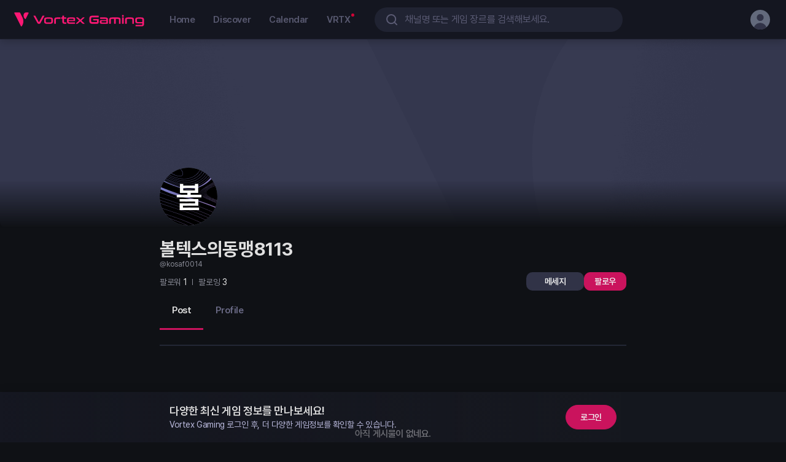

--- FILE ---
content_type: text/html; charset=utf-8
request_url: https://vortexgaming.io/channel/kosaf0014
body_size: 64270
content:
<!DOCTYPE html><html lang="ko"><head><link rel="preload" href="https://cdn.jsdelivr.net/gh/orioncactus/pretendard@v1.3.9/dist/web/static/pretendard-dynamic-subset.min.css" as="style" crossorigin="anonymous"/><meta charSet="utf-8"/><meta name="viewport" content="width=device-width, initial-scale=1.0"/><meta name="robots" content="index, follow"/><meta name="apple-mobile-web-app-title" content="볼텍스게이밍 | 게이머를 위한 커뮤니티 &amp; 게임 플랫폼"/><meta name="mobile-web-app-capable" content="yes"/><meta name="apple-mobile-web-app-capable" content="yes"/><meta name="apple-mobile-web-app-status-bar-style" content="black"/><meta name="msapplication-TileColor" content="#da532c"/><meta name="theme-color" content="#ffffff"/><link rel="shortcut icon" href="https://resources.vortexgaming.io/default/images/favicon/favicon.ico" type="image/x-icon"/><link rel="apple-touch-icon-precomposed" sizes="192x192" href="https://resources.vortexgaming.io/default/images/favicon/favicon-192.png"/><link rel="mask-icon" href="https://resources.vortexgaming.io/default/images/favicon/favicon.svg" color="#5bbad5"/><link rel="stylesheet" href="https://cdn.jsdelivr.net/gh/orioncactus/pretendard@v1.3.9/dist/web/static/pretendard-dynamic-subset.min.css" crossorigin="anonymous"/><link rel="preload" href="https://resources.vortexgaming.io/upload/banner/2026/01/06/468bb1a61aa94cc4a0b3923df6267533.webp" as="image" fetchPriority="high"/><link rel="preload" href="https://resources.vortexgaming.io/upload/banner/2026/01/06/41871bf1f1424b8cb1e02d159ac52a8a.webp" as="image" fetchPriority="high"/><meta name="title" content="볼텍스의동맹8113 | 볼텍스게이밍"/><meta name="description" content="볼텍스의동맹8113님의 볼텍스게이밍 채널입니다. 게임 콘텐츠를 공유하고, 커뮤니티와 소통하며, 나만의 게이머 활동을 기록해보세요."/><meta name="keywords" content="볼텍스게이밍, 게이머, 커뮤니티, 플랫폼, 유저콘텐츠, 이벤트, 게임계정연동"/><meta property="og:title" content="볼텍스의동맹8113 | 볼텍스게이밍"/><meta property="og:url" content="https://vortexgaming.io/channel/kosaf0014"/><meta property="og:description" content="볼텍스의동맹8113님의 볼텍스게이밍 채널입니다. 게임 콘텐츠를 공유하고, 커뮤니티와 소통하며, 나만의 게이머 활동을 기록해보세요."/><meta property="og:image" content="https://resources.vortexgaming.io/default/profile/B-5.png"/><meta property="og:site_name" content="Vortex Gaming"/><meta name="twitter:card" content="summary_large_image"/><meta name="twitter:site" content="https://vortexgaming.io/channel/kosaf0014"/><meta name="twitter:title" content="볼텍스의동맹8113 | 볼텍스게이밍"/><meta name="twitter:description" content="볼텍스의동맹8113님의 볼텍스게이밍 채널입니다. 게임 콘텐츠를 공유하고, 커뮤니티와 소통하며, 나만의 게이머 활동을 기록해보세요."/><meta name="twitter:image" content="https://resources.vortexgaming.io/default/profile/B-5.png"/><title>볼텍스의동맹8113 | 볼텍스게이밍</title><link rel="canonical" href="https://vortexgaming.io/channel/kosaf0014"/><link rel="alternate" href="https://vortexgaming.io/channel/kosaf0014" hrefLang="ko"/><link rel="alternate" href="https://vortexgaming.io/en/channel/kosaf0014" hrefLang="en"/><link rel="alternate" href="https://vortexgaming.io/ja/channel/kosaf0014" hrefLang="ja"/><link rel="alternate" href="https://vortexgaming.io/vi/channel/kosaf0014" hrefLang="vi"/><link rel="alternate" href="https://vortexgaming.io/pt/channel/kosaf0014" hrefLang="pt"/><link rel="alternate" href="https://vortexgaming.io/es/channel/kosaf0014" hrefLang="es"/><link rel="alternate" href="https://vortexgaming.io/en/channel/kosaf0014" hrefLang="x-default"/><script type="application/ld+json">{"@context":"https://schema.org","@type":"ProfilePage","author":{"@type":"Person","name":"볼텍스의동맹8113","additionalName":"볼텍스의동맹8113","description":"볼텍스의동맹8113","givenName":"볼텍스의동맹8113","identifier":"3R2mBJodrhX84Ijk","image":{"@type":"ImageObject","url":"https://resources.vortexgaming.io/default/profile/B-5.png","width":"94px","height":"94px"},"url":"https://vortexgaming.io/channel/kosaf0014"}}</script><link rel="preload" as="image" href="https://resources.vortexgaming.io/default/images/img-default-cover.png"/><meta name="next-head-count" content="40"/><script async="" src="https://pagead2.googlesyndication.com/pagead/js/adsbygoogle.js?client=ca-pub-9409587279175367" crossorigin="anonymous"></script><script async="" src="/ga_script.js"></script><script defer="" src="/browser_checker.js"></script><meta name="naver-site-verification" content="cd491510683ee51c308cc50fc52ba72c21897d02"/><meta name="msvalidate.01" content="C8CA839FF0819F8B9589923ABD6651F9"/><meta name="google-adsense-account" content="ca-pub-9409587279175367"/><script async="" src="/twitter_script.js"></script><link rel="preload" href="/_next/static/css/69d8bd41be24f843.css" as="style"/><link rel="stylesheet" href="/_next/static/css/69d8bd41be24f843.css" data-n-g=""/><link rel="preload" href="/_next/static/css/f33ba59b2d1854d1.css" as="style"/><link rel="stylesheet" href="/_next/static/css/f33ba59b2d1854d1.css" data-n-p=""/><link rel="preload" href="/_next/static/css/5bd897808cc71e04.css" as="style"/><link rel="stylesheet" href="/_next/static/css/5bd897808cc71e04.css" data-n-p=""/><link rel="preload" href="/_next/static/css/73872572787a637b.css" as="style"/><link rel="stylesheet" href="/_next/static/css/73872572787a637b.css" data-n-p=""/><link rel="preload" href="/_next/static/css/1b641189d85e390a.css" as="style"/><link rel="stylesheet" href="/_next/static/css/1b641189d85e390a.css" data-n-p=""/><link rel="preload" href="/_next/static/css/5bb6db37f6868748.css" as="style"/><link rel="stylesheet" href="/_next/static/css/5bb6db37f6868748.css" data-n-p=""/><noscript data-n-css=""></noscript><script defer="" nomodule="" src="/_next/static/chunks/polyfills-c67a75d1b6f99dc8.js"></script><script src="/_next/static/chunks/webpack-4536c7e6e812de33.js" defer=""></script><script src="/_next/static/chunks/framework-1e924ef1171f8a7d.js" defer=""></script><script src="/_next/static/chunks/main-1c650532cb1da519.js" defer=""></script><script src="/_next/static/chunks/pages/_app-4642cd3ec4725312.js" defer=""></script><script src="/_next/static/chunks/5496-0b652e836cdd3383.js" defer=""></script><script src="/_next/static/chunks/1171-532796e105e20b8e.js" defer=""></script><script src="/_next/static/chunks/2003-618d8893e7f74372.js" defer=""></script><script src="/_next/static/chunks/3917-57c5ac4ea544417d.js" defer=""></script><script src="/_next/static/chunks/476-6e060d38112d560b.js" defer=""></script><script src="/_next/static/chunks/5713-faf041507e1c37e1.js" defer=""></script><script src="/_next/static/chunks/952-1c447fa4d7c4ff0f.js" defer=""></script><script src="/_next/static/chunks/523-3d9a4db4c5ec3109.js" defer=""></script><script src="/_next/static/chunks/5709-dc099371abc802e5.js" defer=""></script><script src="/_next/static/chunks/4609-b81978dfe3c64ca5.js" defer=""></script><script src="/_next/static/chunks/1825-95dd2d11005cc6e8.js" defer=""></script><script src="/_next/static/chunks/7396-daf761493e371923.js" defer=""></script><script src="/_next/static/chunks/5418-cb2a5d681d3d0e8e.js" defer=""></script><script src="/_next/static/chunks/3215-bcac74da32f764a3.js" defer=""></script><script src="/_next/static/chunks/pages/channel/%5Bid%5D-815a49acae9cd30d.js" defer=""></script><script src="/_next/static/bNqX7D29xG2UB7E2SPzQG/_buildManifest.js" defer=""></script><script src="/_next/static/bNqX7D29xG2UB7E2SPzQG/_ssgManifest.js" defer=""></script></head><body><div id="__next"><div class="wrapper"><div class="inner "><header id="header" class="Gnb_gnb__2uqZD DETAIL_CONTAINER_NAME"><div class="Gnb_gnb_inner__BjSGA"><div class="Gnb_left__QjQ8h"><h1 class="Gnb_gnb_logo__HOj5c"><a class="Gnb_logo_wrap__LcUe_" data-attribute="data_Gnb_vrtxLogo" href="/"><span class="is-blind">Vortex Gaming</span><span class="Gnb_logo_initial__yjojo"></span><span class="Gnb_logo__L9_UX"></span></a></h1><nav class="Gnb_link__ITir4"><a class="Gnb_link_item__DUDYe" href="/">Home</a><a class="Gnb_link_item__DUDYe" href="/discover">Discover</a><a class="Gnb_link_item__DUDYe" href="/calendar">Calendar</a><a class="Gnb_link_item__DUDYe" href="/vrtx">VRTX</a></nav></div><div class="Gnb_center__UH14S"><div class="Gnb_search_top__AvIwc"><div class="Gnb_search_top_text__PL8a5">검색</div><button type="button" class="Gnb_search_top_close__3nfO0"></button></div><div class="Gnb_search__PuB48"><div class="Gnb_search_inner__TFqIn"><input type="text" inputMode="search" placeholder="채널명 또는 게임 장르를 검색해보세요." class="Gnb_search_ip__Sosok" data-attribute="data_GnbSearch_input" maxLength="50" value=""/><button type="button" class="Gnb_search_delete__tQ_Lh"></button><div class="Gnb_search_btn__cLrhH"></div></div><div><!--$--><!--/$--></div></div></div><div class="Gnb_right__tJAXg"><div class="Gnb_info__ae_gl"><button type="button" class="Gnb_info_item__EY4XZ Gnb_is-search-tablet__dggp9"></button><button type="button" class="Gnb_info_item__EY4XZ Gnb_is-search-mo__HO_7I" aria-label="search"></button><span class="Gnb_info_item__EY4XZ Gnb_mobile_icon__AbsLQ"><div class="ProfileIcon_profile__qb81F Gnb_info_profile__sx6IW"><div class="ProfileIcon_profile_link__8nfwt ProfileIcon_cursor_default__5UE3W"><div class="ProfileIcon_profile_img_wrap__1kuDn" data-attribute="data_GNB_profileIcon_false"><span class="ProfileIcon_profile_img__yiElY ProfileIcon_visible__q0spA"><svg xmlns="http://www.w3.org/2000/svg" fill="none" preserveAspectRatio="none"><use href="/_next/static/media/sprite-common.69d1da46.svg#ico-profile"></use></svg></span></div></div></div></span></div></div></div></header><main class="contents"><div class="contents"><div class="channel_main"><div class="ChannelBackgroundImage_channel_header__gQ2ST"><span style="box-sizing:border-box;display:block;overflow:hidden;width:initial;height:initial;background:none;opacity:1;border:0;margin:0;padding:0;position:absolute;top:0;left:0;bottom:0;right:0"><img src="https://resources.vortexgaming.io/default/images/img-default-cover.png" decoding="async" data-nimg="fill" style="position:absolute;top:0;left:0;bottom:0;right:0;box-sizing:border-box;padding:0;border:none;margin:auto;display:block;width:0;height:0;min-width:100%;max-width:100%;min-height:100%;max-height:100%"/></span><div class="ChannelBackgroundImage_header_img_mask__bfDd0 ChannelBackgroundImage_is-default__18_KY"></div></div><div class="channel_channel_main_wrap__dRbU4"><div class="channel_ch_main__jLFW7"><div class="ChannelInfoHeader_user_info_wrap__Po6jt"><div class="ChannelInfoHeader_user_info__IroiT"><div class="ChannelProfile_profile__ye76S"><div class="ChannelProfile_profile_link__nVDWE"><div class="ChannelProfile_profile_img_wrap__ecTRf"><span style="box-sizing:border-box;display:block;overflow:hidden;width:initial;height:initial;background:none;opacity:1;border:0;margin:0;padding:0;position:absolute;top:0;left:0;bottom:0;right:0"><img src="[data-uri]" decoding="async" data-nimg="fill" class="ChannelProfile_profile_img__Ef32q" style="position:absolute;top:0;left:0;bottom:0;right:0;box-sizing:border-box;padding:0;border:none;margin:auto;display:block;width:0;height:0;min-width:100%;max-width:100%;min-height:100%;max-height:100%"/><noscript><img src="https://resources.vortexgaming.io/default/profile/B-5.png" decoding="async" data-nimg="fill" style="position:absolute;top:0;left:0;bottom:0;right:0;box-sizing:border-box;padding:0;border:none;margin:auto;display:block;width:0;height:0;min-width:100%;max-width:100%;min-height:100%;max-height:100%" class="ChannelProfile_profile_img__Ef32q" loading="lazy"/></noscript></span><span class="ChannelProfile_profile_name__Y44tt">볼</span></div></div></div><div class="ChannelInfo_ch_info_wrapper__JAwtq"><h2 class="ChannelInfo_ch_title__L9ZRP">볼텍스의동맹8113</h2><div class="ChannelInfo_ch_address__0qOEk">@kosaf0014</div><div class="ChannelInfo_ch_tag__xX_i4"></div></div><div class="ChannelInfoHeader_ch_user_box__KH4RD"><div class="ChannelInfoHeader_ch_user_box_inner__6rHm4"></div><div class="ChannelInfoHeader_ch_edit_box___cHab"><div class="ChannelInfoHeader_ch_edit_main_wrap__w6Qr1"><button class="ButtonBasic_btn_item__LKqW7 ButtonBasic_sm__pnvBQ ChannelInfoHeader_ch_message_btn__W2WyX" type="button">메세지</button><div class="ChannelInfoHeader_btn_follow__0THcs"><button class="ButtonBasic_btn_item__LKqW7 ButtonBasic_sm__pnvBQ" type="button">팔로우</button></div></div></div></div></div></div><div class="channel_ch_content_wrap__5O2B7"><div></div><div></div><div class="ChannelContentsArea_ch_tab_area__Zcntr"><div class="ChannelContentsArea_ch_tab_inner__3Ud9S"><div class="ChannelContentsArea_ch_tab_left__zaVmX custom_scroll"><button type="button" class="ChannelTabItem_tab_menu__MVQuZ ChannelTabItem_is-active__u0JA_" data-attribute=""><span class="">Post</span></button><button type="button" class="ChannelTabItem_tab_menu__MVQuZ" data-attribute=""><span class="">Profile</span></button></div></div><span style="height:1px;position:absolute;width:1px"></span></div><div class="ChannelContentsArea_ch_tab_inner_wrapper__tWMNf"><div class="ChannelSection_section__Pkf4v"><div class="ChannelSection_feed_wrap__RHWVS"><!--$--><!--/$--></div></div></div></div></div><section class="FabButtonsWrapper_wrap__UU5U_" style="right:20px;width:56px"><div class="FabButtonsWrapper_bottom__vzdWg" style="bottom:100px"><div class="FabButtons_wrap__4Yo1o undefined"><button type="button" class="FabButton_fab_button__YD_xT FabButton_top__Zwpmq FabButton_not_expand_mission__6cq7X FabButton_is-move__Pg0XN has-nav" data-attribute="" aria-label="top scroll button"><div class="FabButton_fab_ico__bVD2q FabButton_top__Zwpmq"></div></button></div></div></section></div></div></div></main></div></div></div><script id="__NEXT_DATA__" type="application/json">{"props":{"pageProps":{"dehydratedState":{"mutations":[],"queries":[{"state":{"data":{"configKey":"SYSTEM_MAINTENANCE","configValue":"{\"startDateTime\":\"2025-12-25 23:00:00\",\"endDateTime\":\"2025-12-25 23:30:00\",\"check\":false,\"isRestrictedRegion\":false}"},"dataUpdateCount":1,"dataUpdatedAt":1768838838920,"error":null,"errorUpdateCount":0,"errorUpdatedAt":0,"fetchFailureCount":0,"fetchFailureReason":null,"fetchMeta":null,"isInvalidated":false,"status":"success","fetchStatus":"idle"},"queryKey":["useGetMaintenance","SYSTEM_MAINTENANCE"],"queryHash":"[\"useGetMaintenance\",\"SYSTEM_MAINTENANCE\"]"},{"state":{"data":{"channelId":"3R2mBJodrhX84Ijk","address":"kosaf0014","channelRole":"NORMAL","channelName":"볼텍스의동맹8113","defaultProfileImage":{"id":"fWjDeuIfeqkIboBO","url":"https://resources.vortexgaming.io/default/profile/B-5.png","type":"IMAGE","orderNumber":0},"profile":{"backgroundImage":{"id":"duVNnGvkPHkqEnx7","type":"IMAGE","orderNumber":0},"profileImage":{"id":"DQAvbXJS4A6BDqgR","type":"IMAGE","orderNumber":0},"introduction":null},"preferredGenres":[],"badge":null,"hashTags":[],"management":"NONE","postCount":[]},"dataUpdateCount":1,"dataUpdatedAt":1768838838935,"error":null,"errorUpdateCount":0,"errorUpdatedAt":0,"fetchFailureCount":0,"fetchFailureReason":null,"fetchMeta":null,"isInvalidated":false,"status":"success","fetchStatus":"idle"},"queryKey":["useChannel","kosaf0014",{"language":"KO"}],"queryHash":"[\"useChannel\",\"kosaf0014\",{\"language\":\"KO\"}]"}]},"meta":{"ldJson":{"@context":"https://schema.org","@type":"ProfilePage","author":{"@type":"Person","name":"볼텍스의동맹8113","additionalName":"볼텍스의동맹8113","description":"볼텍스의동맹8113","givenName":"볼텍스의동맹8113","identifier":"3R2mBJodrhX84Ijk","image":{"@type":"ImageObject","url":"https://resources.vortexgaming.io/default/profile/B-5.png","width":"94px","height":"94px"},"url":"https://vortexgaming.io/channel/kosaf0014"}},"title":"볼텍스의동맹8113","description":"볼텍스의동맹8113","image":"https://resources.vortexgaming.io/default/profile/B-5.png"},"__lang":"ko","__namespaces":{"common":{"login":"로그인","loginComplete":"로그인이 완료 되었습니다","logout":"로그아웃","official":"공식","personal":"개인","hashtag":"해시태그","recommendedOfficialChannels":"추천 채널","recommendedChannels":"추천채널","recommendedChannelsEmpty":"추천 채널을\n모두 팔로우하였습니다.","followingList":"팔로잉","following":"팔로잉","follow":"팔로우","follower":"팔로워","unfollow":"팔로잉 취소","person":"{{number}}명","scrap":"스크랩","total":"전체","showTotalList":"전체 보기","all":"모두","deleteAll":"전체 삭제","second":"초","minute":"분","hour":"시","day":"일","year":"년","month":"월","justNow":"방금 전","minutesAgo":"분 전","hoursAgo":"시간 전","daysAgo":"일 전","admin":"관리자","exploring":"탐색하기","goToBack":"이전 페이지로 돌아가기","register":"등록","edit":"수정","delete":"삭제","fix":"고정","unfix":"고정 취소","report":"신고","confirm":"확인","cancel":"취소","close":"닫기","save":"저장","recentSearchTerm":"최근 검색어","notice":"알림","more":"더보기","fold":"적게 보기","collapse":"접기","search":"검색","shortcut":"바로가기","like":"좋아요","share":"공유","input":"입력","post":"게시물","popularPost":"인기 게시물","fixedPost":"상단 고정 게시물","selectFile":"파일 선택","dragAndDropImg":"이미지 드래그 앤 드롭","dragAndDropVideo":"동영상 드래그 앤 드롭","checkRedundancy":"중복확인","channelNamePlaceholder":"채널명을 적어주세요.","normalChannelNameInfo":"채널명은 문자, 숫자, 특수기호(이모지, 띄어쓰기, \\ 제외)만 사용 할 수 있습니다.","officialChannelNameInfo":"채널명은 문자, 숫자, 특수기호(이모지, \\ 제외)만 사용 할 수 있습니다.","normalChannelAddressInfo":"채널주소는 소문자, 숫자, 특수문자(-,_)만 사용 가능합니다.","officialChannelAddressInfo":"채널주소는 소문자, 숫자, 특수문자(-,_)만 사용 가능합니다.","complete":"완료","prev":"이전","next":"다음","select":"선택","add":"추가","private":"나만 보기","comment":"댓글","allCheck":"모두선택","advertise":"광고","event":"이벤트","requiredError":"필수 입력 항목입니다.","contentPlaceholder":"내용을 입력하세요.","urlPlaceholder":"URL을 입력해주세요.","eventSoon":"진행 예정","eventEnd":"이벤트 마감","readAllFeed":"모든 게시물을 읽었어요.","readAllFeedSub":"새로운 채널을 팔로우하여\n피드에서 더 많은 게시물을 즐겨보세요.","checkAllFeed":"모든 게시물을 확인했어요.","emptyFeed":"아직 게시물이 없네요.","missionToday":"Today 접속 출석 체크","missionWatchPost":"게시물 {{number}}회 보기","missionPosting":"게시물 {{number}}회 작성하기","missionFollow":"내가 팔로우한 채널 {{number}}회 방문하기","missionReply":"댓글 {{number}}회 작성하기","missionAd":"광고 {{number}}회보기","missionClickAdPost":"게시물 형태의 광고 {{number}}회 클릭하기","missionLike":"좋아요 {{number}}회 누르기","missionSignup":"회원 가입 미션","time":"시간","loginNoticeTitle":"로그인하여\n다양한 활동에 참여하세요!","loginNoticeButton":"Google 계정으로 로그인","textCount":"{{number}}자","nonUser":"알수없음","maxCount":"최대 {{number}}개","checkAssets":"자산 현황 확인","checkAllAssets":"모든 자산 현황 확인","profile":"프로필","editing":"편집","video":"영상","image":"이미지","disabled":"이용 불가","result":"결과","success":"성공","fail":"실패","newPost":"신규 Post","join":"가입하기","see":"보러가기","approve":"승인","waitApprove":"승인 대기중","reject":"거절","groupNameInfo":"그룹명은 문자, 숫자, 특수기호(이모지, \\ 제외)만 사용 할 수 있습니다.","groupAddressInfo":"그룹주소는 소문자, 숫자, 특수문자(-,_)만 사용 가능합니다.","signInTitle":"다양한 최신 게임 정보를 만나보세요!","signInDesc":"Vortex Gaming 로그인 후, 더 다양한 게임정보를 확인할 수 있습니다.","directGroup":"그룹 바로가기","recommendGroup":"추천 그룹","recommendGroupEmpty":"추천 그룹을\n모두 가입하였습니다.","goToGroup":"방문하기","needJoinGroup":"그룹에 가입해보세요!","inProgress":"현재 진행 중","participate":"참석","monday":"월","tuesday":"화","wednesday":"수","thursday":"목","friday":"금","saturday":"토","sunday":"일","channelChange":"채널 전환","allChannelShow":"채널 모두보기","channelChoose":"채널 선택","recommend":"추천","recommendKeyword":"추천 키워드","download":"다운로드","goToGame":"게임하기","sendbird":{"pin":"상단 고정","unpin":"상단 고정 해제","delete":"삭제하기","startChat":"채팅 시작","createChat":"채팅 만들기"},"message":{"message":"메세지","emptyChannelList":"모든 대화 내역은\n이곳에서 확인할 수 있습니다.","emptySearchResult":"검색 결과 내역이 없습니다","emptyRecentList":"최근 검색한 채널 내역이 없습니다.","newMessage":"새 메세지","receiver":"받는 사람 :","defaultChatViewText":"새로운 대화를 시작해보세요!","setAlarm":"알림 설정","block":"차단하기","search":"채널 내 검색","deleteChat":"삭제 확인","deleteChatDesc":"삭제하시겠습니까?\n삭제할 경우 메세지 내역이 삭제됩니다.","disabledPlaceholder":"해당 채널과는 대화가 불가합니다.","reply":"답장하기","sendErrorMsg":"메세지 전송을 실패하였습니다.","replyTo":"{{name}}님에게 답장","disabledChannel":"대화 불가 채널","disabledChatPlaceholder":"차단한 채널과는 대화가 불가합니다.","removedMessage":"원본 메세지로 이동 할 수 없습니다.","joinMember":"{{name}}님이 들어왔습니다.","leaveMember":"{{name}}님이 나갔습니다."},"metaData":{"siteName":"볼텍스게이밍","mainTitle":"볼텍스게이밍 | 게이머를 위한 커뮤니티 \u0026 게임 플랫폼","desc":"볼텍스게이밍은 게이머들을 위한 커뮤니티 기반 플랫폼입니다. 다양한 게임 소식, 유저 콘텐츠, 이벤트, 게임 계정 연동 기능을 통해 소통하고 즐길 수 있는 공간을 제공합니다.","loginDesc":"Vortex Gaming\r\n최신 게임 소식부터 당신에게 필요한 맞춤 공략까지\r\n로그인을 완료하고 최신 게임 정보를 받아보세요.","aboutTitle":"볼텍스게이밍 | 통합 게이머 커뮤니티 플랫폼","aboutDesc":"볼텍스게이밍은 게이머를 위한 통합 커뮤니티 플랫폼입니다. 게임 소셜 기능, 콘텐츠 제작 도구, 토큰 보상 시스템을 통해 게이머와 크리에이터가 함께 성장하는 생태계를 제공합니다.","calendarTitle":"볼텍스게이밍 | 최신 게임 이벤트와 커뮤니티 일정 확인하기","calendarDesc":"볼텍스게이밍 캘린더에서 다양한 게임 이벤트와 커뮤니티 일정을 확인하세요. 참여하고 싶은 이벤트를 찾아보고, 미션을 완료하여 보상을 획득할 수 있습니다.","discoverTitle":"볼텍스게이밍 | 인기 게임 콘텐츠와 커뮤니티 탐색하기","discoverDesc":"볼텍스게이밍의 디스커버 페이지에서 최신 게임 소식, 유저 생성 콘텐츠, 이벤트 정보를 한눈에 확인하세요. 다양한 게임 채널을 탐색하고, 커뮤니티와 함께 소통하며 새로운 게임 경험을 시작해보세요.","vrtxTitle":"볼텍스게이밍 | 디지털 자산 및 팬 활동 허브","vrtxDesc":"볼텍스게이밍의 팬 활동과 디지털 자산 기능을 한데 모은 공간입니다. 포인트 교환, 자산 관리, 팬 토큰 생성, 이벤트 참여 등 다양한 기능을 경험해보세요.","searchTitle":"{{word}} 검색 결과","searchDesc":"볼텍스게이밍에서 '{{word}}'에 대한 검색 결과를 확인하세요. 관련 콘텐츠, 채널, 이벤트를 탐색하고 커뮤니티와 소통해보세요.","searchEmptyDesc":"입력한 검색어에 대한 결과가 없습니다. 다양한 게임 콘텐츠와 채널을 탐색해보세요. 볼텍스게이밍에서 새로운 즐거움을 발견할 수 있어요!","channelEmptyDesc":"{{name}}님의 볼텍스게이밍 채널입니다. 게임 콘텐츠를 공유하고, 커뮤니티와 소통하며, 나만의 게이머 활동을 기록해보세요.","groupEmptyDesc":"{{channel}} 채널의 {{group}} 그룹입니다. 이곳에서 특정 주제에 대한 깊이 있는 대화를 나눌 수 있어요.","postEmptyDesc":"{{channel}}님의 포스트 #{{number}}. 사용자들이 남긴 다양한 순간들을 둘러보세요."},"popup":{"logoutMsg":"로그아웃 하시겠습니까?","unfollowMsg":"{{name}} 팔로우를 취소하시겠습니까?","unfollowConfirm":"소식 그만 받을래요","emptyFollower":"아직 팔로워 내역이 없네요.","emptyFollowing":"아직 팔로잉 내역이 없네요.","emptySearchFollower":"{{search}} 와 관련된 팔로워 내역이 없어요.","emptySearchFollowing":"{{search}} 와 관련된 팔로잉 내역이 없어요.","receiveAfterCheck":"검증 후 지급 예정입니다.","receiveAfertNicknameCheck":"보상은 입력하신 닉네임으로 매주 목요일에 일괄 지급됩니다.","receiveAfterComfirmCheck":"보상은 정상 참여 확인 후 매주 목요일에 일괄 지급됩니다.","receiveAfterVortexCheck":"응모가 완료되었습니다. 당첨자는 Vortex Gaming 메시지로 개별 안내됩니다.","receiveAfterVortex2Check":"응모가 완료되었습니다. 당첨자는 이벤트 종료 후 Vortex Gaming 채널에서 발표됩니다.","receiveAfterKromaCheck":"Ore NFT는 매일 18:00(KST) 경에 미션 중 입력한 지갑 주소로 지급됩니다.\n(전일 12:00 ~ 당일 11:59 미션 완료 참여자 기준)","receiveAfterWWCheck":"당첨자는 8/27, 9/3, 9/10에 발표되며 리딤 코드는 Vortex Gaming 메시지로 발송됩니다.","receiveAfterWW5Check":"응모가 완료되었습니다.\n당첨자는 10/2(수)에 발표됩니다.","receiveAfterWW6Check":"응모가 완료되었습니다.\n당첨자는 10/29(화)에 발표됩니다.","receiveAfterWW7Check":"응모가 완료되었습니다.\n당첨자는 11/19(화)에 발표됩니다.","receiveAfterWW8Check":"응모가 완료되었습니다.\n당첨자는 12/18(수)에 발표됩니다.","receiveAfterWW9Check":"응모가 완료되었습F니다.\n당첨자는 1/8(목)에 발표됩니다.","receiveAfterWW10Check":"응모가 완료되었습니다.\n당첨자는 1/29(수)에 발표됩니다.","receiveAfterWW11Check":"응모가 완료되었습니다.\n당첨자는 2/19(수)에 발표됩니다.","receiveAfterWW12Check":"응모가 완료되었습니다.\n당첨자는 3/19(수)에 발표됩니다.","receiveAfterWW13Check":"응모가 완료되었습니다.\n당첨자는 4/2(수)에 발표됩니다.","receiveAfterWW14Check":"응모가 완료되었습니다.\n당첨자는 4/23(수)에 발표됩니다.","receiveAfterWW15Check":"응모가 완료되었습니다.\n당첨자는 5/7(수)에 발표됩니다.","receiveAfterWW16Check":"응모가 완료되었습니다.\n당첨자는 5/28(수)에 발표됩니다.","receiveAfterWW17Check":"응모가 완료되었습니다.\n당첨자는 6/18(수)에 발표됩니다.","receiveAfterWW18Check":"응모가 완료되었습니다.\n당첨자는 7/9(수)에 발표됩니다.","receiveAfterWW19Check":"응모가 완료되었습니다.\n당첨자는 7/30(수)에 발표됩니다.","receiveAfterSoloCheck":"리딤 코드는 이벤트 종료 후 Vortex Gaming 메시지를 통해 일괄 지급됩니다.","receiveAfterEternalReturnCheck":"응모가 완료되었습니다. 당첨자는 이벤트 종료 후 Vortex Gaming 채널에서 발표됩니다.","receiveAfterEternalReturn7Check":"응모가 완료되었습니다.\n당첨자는 8/13(수)에 발표됩니다.","receiveAfterER4Check":"스킨 데이터 세트는 이벤트 종료 후 일괄 지급됩니다.","receiveAfterER5Check":"A-Coin은 이벤트 종료 후 일괄 지급됩니다.","receiveAfterER6Check":"보상은 이벤트 종료 후 일괄 지급됩니다.","receiveAfterRFOnlineCheck":"응모가 완료되었습니다.\n게임 쿠폰 당첨 여부는 Vortex Gaming 메시지에서 확인해주세요.","receiveSendChat":"응모가 완료되었습니다.\n리딤코드 당첨 여부는 Vortex Gaming 메시지에서 확인해주세요.","notice":{"checked":"읽음","unchecked":"읽지 않음","checkAll":"모두 읽은 상태로 표시","emptyList":"받은 알림이 없어요.","emptyUnchecked":"모든 알림을 다 읽었어요."},"noticeInfoText":{"follow":"님이 회원님을 팔로우하기 시작했습니다.","postLike":"님이 회원님의 게시물을 좋아합니다.","postShare":"님이 회원님의 게시물을 공유했습니다.","comment":"님이 회원님의 게시물에 댓글을 남겼습니다.","commtOn1thCommt":"님이 회원님의 댓글에 답글을 남겼습니다.","commtOn2thCommt":"님이 회원님의 답글에 답글을 남겼습니다.","commentLike":"님이 회원님의 댓글을 좋아합니다.","successMysterbox":"미스터리 박스 발행을 성공하였습니다.","failMysterbox":"미스터리 박스 발행을 실패하였습니다. 클릭 시 다시 시도됩니다.","successSBT":"아바타 발행을 성공하였습니다.","failSBT":"아바타 발행을 실패하였습니다. 클릭 시 다시 시도됩니다.","successTokenExchange":"VRTX 교환을 성공하였습니다.","failTokenExchange":"VRTX 교환을 실패하였습니다. 클릭 시 다시 시도됩니다.","successAssets":"아이템 발행을 성공하였습니다.","failAssets":"아이템 발행을 실패하였습니다. 미션리스트에서 다시 받기를 시도해주세요.","successSBTCombine":"아바타 커스터마이징을 성공하였습니다.","failSBTCombine":"아바타 커스터마이징을 실패하였습니다. VRTX 메뉴에서 다시 시도해주세요.","groupApproved":"{{name}} 그룹 등록 요청이 승인되었습니다.","groupRejected":"{{name}} 그룹 등록 요청이 거절되었습니다.","groupMemberApproved":"{{name}} 그룹 가입 요청이 승인되었습니다.","groupMemberRejected":"{{name}} 그룹 가입 요청이 거절되었습니다.","groupMemberRoleChangeMaster":"{{name}}의 그룹장으로 변경되었습니다.","groupMemberRoleChangeManager":"{{name}}의 그룹임원으로 변경되었습니다.","groupMemberRoleChangeMember":"{{name}}의 그룹멤버로 변경되었습니다.","groupInvite":"{{name}}님이 {{targetId}} 그룹에 초대했습니다.","groupDissolution":"{{name}} 그룹이 해산되었습니다.","groupUnexposed":"{{name}} 그룹이 미노출 처리되었습니다.\n그룹 활성화 문의처 : contact@vortexgaming.io","groupPostRemoved":"{{name}} 그룹에 작성한 게시물이 삭제되었습니다.","groupCommentRemoved":"{{name}} 그룹에 작성한 댓글이 삭제되었습니다.","postMentioned":"님이 포스트에서 회원님을 언급하였습니다.","commentMentioned":"님이 댓글에서 회원님을 언급하였습니다.","acceptQNA":"님의 댓글을 채택하였습니다.","acceptedQNA":"님이 회원님의 댓글을 채택하였습니다.","serviceAchivementSynced":"{{name}} 연동이 완료되었습니다.","serviceAchivementSyncFailed":"{{name}} 연동에 실패하였습니다.","addChannelManager":" 채널의 관리자로 추가되었습니다.","deleteChannelManager":" 채널의 관리자에서 제거되었습니다."},"reaction":{"title":"게시물 반응 내역","emptyText":"{{text}} 내역이 없습니다.","participate":"참석 내역","cancelParticipate":"참석 취소","cancelParticipateDesc":"참석을 취소하시겠습니까?"},"logDelete":{"title":"{{type}} 삭제","contents":"{{type}}을 삭제하시겠습니까?","keep":"{{type}} 유지","keepContents":"{{type}}을 유지하시겠습니까?"},"report":{"msg":"신고 이유는 무엇인가요?","title":"신고하기","fraud_and_disinformation":"콘텐츠 사기 및 거짓 정보","sexually_inappropriate":"성적으로 부적절함","violent_content":"폭력물","bullying_and_harassment":"따돌림 및 괴롭힘","direct_input":"직접 입력","placeholder":"신고 사유를 입력해주세요.","confirm":"신고 확인","confirmMsg":"신고가 접수되었습니다.","cause":"신고 사유","confirmDesc":"신고가 접수된 게시물은 관리자가 확인할 예정이며,\r\n검토 결과에 따라 삭제 및 비공개 조치될 수 있습니다."},"deletePost":{"title":"게시물 삭제","msg":"게시물을 삭제하시겠습니까?"},"deleteComment":{"title":"댓글 삭제","msg":"댓글을 삭제하시겠습니까?"},"badWord":{"title":"금칙어 안내","msg":"{{text}}(은)는 관리자가 설정한 금지어입니다.\n다시 입력해 주세요."},"login":{"title":"Vortex Gaming","desc":"최신 게임 소식부터 당신에게 필요한 맞춤 공략까지\n로그인을 완료하고 최신 게임 정보를 받아보세요.","googleLoginBtn":"Google로 계속하기","appleLoginBtn":"Apple로 계속하기","contactDesc":"","contactDescMo":""},"loginFlow":{"registerChannelTitle":"채널명 등록","registerChannelDesc":"Vortex Gaming에서 사용할 \n채널명 혹은 사용자 닉네임을 적어주세요.","registerChannelDescMo":"Vortex Gaming에서 사용할\n채널명 혹은 사용자 닉네임을 적어주세요.","registerChannelDescSub":"나의 채널에서 변경 가능합니다.","registerChannelDescSubMo":"나의 채널에서 변경 가능합니다.","registerWalletTitle":"채널주소 등록","registerWalletDesc":"채널주소를 먼저 등록해주세요.","registerWalletDescMo":"채널주소를 먼저 등록해주세요.","registerWalletDescSub":"채널주소는 변경할 수 없으니 신중히 입력해주세요!\n채널이름은 프로필에서 자유롭게 변경 가능합니다.","registerWalletDescSubMo":"채널주소는 변경할 수 없으니 신중히 입력해주세요!\n채널이름은 프로필에서 자유롭게 변경 가능합니다.","registerWalletPlaceholder":"채널주소를 입력해주세요.","registerPrefix":"채널주소 : https://vortexgaming.io/channel/","registerDocDesc1":"계속하면 이용자는 정보를 Vortex Gaming 및 Wepin 서비스에 제공하는 것에\n동의합니다. Vortex Gaming의 ","registerDocDesc2":" 혹은 Wepin의 ","registerDocDesc3":"을 참고하세요.","registerDocDescMo1":"계속하면 이용자는 정보를 Vortex Gaming 및\nWepin 서비스에 제공하는 것에 동의합니다.\nVortex Gaming의 ","registerDocDescMo2":" 혹은\nWepin의 ","registerDocDescMo3":"을 참고하세요.","privacy":"개인정보처리방침","terms":"서비스 약관","and":"및","alreadyRegisterInfo":"기존 가입 진행 이력이 남아있습니다.\n해당 내역으로 진행합니다.","selectGenreHeader":"선호 게임 장르","selectGenreTitle":"좋아하는 게임 장르를 골라주세요","selectGenreDesc":"좋아하는 게임 장르는 나의 홈 환경을 설정하는 데 활용되며 최대 {{number}}개 선택 가능합니다.\n나의 채널에서 언제든지 변경 가능합니다.","selectGenreDescMo":"좋아하는 게임 장르는 나의 홈 환경을 설정하는 데 활용되며 최대 {{number}}개 선택 가능합니다.\n나의 채널에서 언제든지 변경 가능합니다.","followChannelsHeader":"관심 채널 팔로우","followChannelsTitle":"관심있는 게임 채널을 팔로우해보세요!","followChannelsTitleMo":"관심있는 게임 채널\n팔로우해보세요!","followChannelsDesc":"채널을 팔로우하면 내 타임라인에서 채널 포스트를 바로 확인할 수 있습니다.","followChannelsDescMo":"채널을 팔로우하면 내 타임라인에서\n채널 포스트를 바로 확인할 수 있습니다.","followChannelsInfo":"{{number}}개 이상의 채널을 구독해주세요.","followPlaceholder":"관심있는 채널을 검색해보세요.","gainTitle":"축하해요!\n회원가입 미션을 달성했습니다!","gainInfo":"지금 지갑을 연결하면, 미스터리 박스를 드립니다.","gainText":"{{number}} VOR 획득","addWallet":"지갑 연결","completeHeader":"회원가입 완료","completeCongrats":"회원가입을 축하합니다!🎉","completeDesc":"10 VOR과 미스터리 박스를 획득했습니다.","completeDescWithoutVOR":"미스터리 박스를 획득했습니다.","completeBoxDesc":"미스터리 박스의 경우, 발행까지 시간이 소요되며 발행 시 알림이 제공됩니다.","completeBoxDescMo":"미스터리 박스의 경우, 발행까지 시간이 소요되며\n발행 시 알림이 제공됩니다.","completeNextTitle":"자, 이제 탐험 준비가 완료되었습니다!","completeNextDesc":"개척자 미션을 완료하면 특별한 보상을 드립니다.","completeWallet":"채널 주소","goToMission":"개척자 미션 바로가기","skip":"나중에","registerWalletLoading":"채널주소를 등록중입니다."},"loginFlowErrMsg":{"successName":"축하합니다🎉 당신이 최초로 발견한 채널명이에요.","errorDublicateName":"이미 존재하는 채널명입니다.","errorDuplicateAddress":"이미 존재하는 채널주소입니다.","errorLengthName":"최소 {{minLength}}자에서 최대 {{maxLength}}자만 설정 가능합니다.","errorNameType":"채널명은 문자, 숫자, 특수기호(이모지, 띄어쓰기, \\ 제외)만 사용 할 수 있습니다.","successAddress":"축하합니다🎉 당신이 최초로 발견한 채널 주소에요."},"profile":{"editProfile":"프로필 편집","editProfileInfo":"{{locale}} 환경에서 노출되는 프로필 정보입니다.","profileImage":"프로필 사진","chennelName":"채널명","channelNameKr":"채널명 국문","channelNameEn":"채널명 영문","channelNamePlaceholderEn":"채널명 영문을 입력해 주세요.","faveGenre":"좋아하는 게임 장르","channelGameGenre":"채널 게임 장르","selectGenre":"장르 선택","genreInfo":"좋아하는 게임 장르를 최대 5개 선택 가능합니다.","introduce":"채널 소개","introducePlaceholder":"채널 소개를 입력해주세요.","introduceChannel":"채널 소개글","introduceChannelPlaceholder":"채널 소개를 입력해주세요.","introduceChannelKr":"채널 소개 국문","introduceChannelEn":"채널 소개 영문","introduceChannelPlaceholderKr":"채널 소개 국문을 입력해 주세요.","introduceChannelPlaceholderEn":"채널 소개 영문을 입력해 주세요.","playRecordPlaceholder":"ex) 리그오브레전드 시즌10 골드1 티어 (원딜, 서폿)","introduceChannelMedia":"채널 소개 영상 및 이미지","introduceChannelVideoInfo":"파일형식 : mp4, mov / 20MB 이하","introduceChannelThumbInfo":"파일형식 : jpg, png, webp / 15MB 이하","introduceChannelDisabledError":"이용불가 내역입니다. 정보를 삭제해 주세요.","introduceChannelMaxCountError":"등록 가능한 갯수를 초과하였습니다. 삭제 후 다시 시도해주세요.","introduceChannelImageInfo":"파일형식 : png, jpg, webp / 개당 15MB 이하\n정렬 순서에 따라 이미지가 등록됩니다.","membershipTooltip":"멤버십 전용입니다.\n등록된 정보가 없어야 저장이 가능합니다.","maxCountTooltip":"최대 갯수에 맞추어야 저장이 가능합니다.","playRecordInfo":"최대 10개 입력 가능합니다.","playRecordImage":"플레이 기록 사진 첨부","playRecordImageInfo":"파일형식 : jpg, png, webp / 개당 15MB 이하","contryPlaceholder":"국가 선택","contrySelectPlaceholder":"국가를 선택해주세요.","regionPlaceholder":"지역 선택","regionSelectPlaceholder":"지역을 선택해주세요.","langPlaceholder":"언어를 입력해주세요.","langInfo":"최대 3개 입력 가능합니다.","playTimePlaceholder":"시간 선택","snsPlaceholder":"채널 선택","linkPlaceholder":"링크를 입력해주세요.","linkError":"올바르지 않은 URL 입니다.","linkEmptyError":"URL을 입력해 주세요.","youtubeLinkError":"올바르지 않은 Youtube Link입니다. Link를 다시 확인하세요.","snsEmptyError":"커뮤니티 채널을 입력해 주세요.","snsInfo":"최대 {{number}}개 입력 가능합니다.","badWord":"잠깐..{{banword}}(은)는 사용할 수 없어요.\r\n다른 채널명으로 시도 해보시겠어요?","unavailableWord":"저런... 사용할 수 없는 단어가 포함되어 있어요.","checkRequired":"중복 확인을 해주세요.","youtubeLinkPlaceholder":"Youtube Link를 입력해 주세요.","developerPlaceholder":"개발사를 입력해 주세요.","developerInfo":"개발사명은 1~40자의 문자, 숫자만 사용가능합니다.","developerTypeError":"개발사는 문자, 숫자만 사용 가능합니다.","deviceInfo":"게임에서 이용가능한 디바이스를 선택해 주세요.","addExternalAccount":"외부 서비스 연동","addExternalAccountInfo":"서비스는 중복 선택이 불가능합니다. (비공개 정보로 본인만 확인할 수 있습니다.)","selectExternalService":"서비스 선택","addExternalAccountPlaceholder":"닉네임을 입력해 주세요.","addExternalAccountPlaceholderMo":"닉네임","externalServiceEmptyError":"외부 서비스를 선택해 주세요.","discordPlaceholder":"사용자명을 입력해 주세요.","discordPlaceholderMo":"사용자명","steamPlaceholder":"프로필 이름을 입력해 주세요.","steamPlaceholderMo":"프로필 이름","xboxPlaceholder":"게이머 태그를 입력해 주세요.","xboxPlaceholderMo":"게이머 태그","psnPlaceholder":"온라인 ID를 입력해 주세요.","psnPlaceholderMo":"온라인 ID","battlePlaceholder":"배틀태그를 입력해 주세요.","battlePlaceholderMo":"배틀태그","redditPlaceholder":"사용자명을 입력해 주세요.","redditPlaceholderMo":"사용자명","premiumMembershipSub1":"채널 소개에 \u003cstrong\u003e영상 {{video}}개, 유튜브 링크 {{youtube}}개, 이미지 {{image}}개\u003c/strong\u003e까지 업로드","premiumMembershipSub2":"\u003cstrong\u003e커뮤니티 채널 갯수 {{community}}개\u003c/strong\u003e까지 추가","uploadImg":"이미지 업로드","selectSBT":"선택","introduceChannelImage":"채널 소개 이미지","reconnect":"재연결하기","connected":"연결됨","connect":"연결하기"},"draft":{"empty":"임시 저장 내역이 없습니다.","noTitle":"(제목 없음)"},"selectDraft":{"title":"임시 저장 불러오기","desc":"선택한 내역을 불러올 경우 현재 작성중이던 글이 삭제됩니다. 선택한 내역을 불러오시겠습니까?"},"setPostEditorMode":{"title":"게시물 작성 모드 변환","desc":"변환 시 입력한 게시물은 삭제됩니다.\n작성 모드를 변환하시겠습니까?"},"setPostBasicMode":{"title":"게시물 작성 모드 변환","desc":"변환 시 입력한 게시물은 삭제됩니다.\n작성 모드를 변환하시겠습니까?"},"ConvertPostType":{"title":"첨부 유형 변환","desc":"변환 시 첨부한 {이미지, 영상, 링크}은 삭제됩니다. 다른 유형으로 변환하시겠습니까?"},"imageCrop":{"cover":"커버 사진","profile":"프로필 사진","thumbnail":"썸네일 사진","editText":"세부 편집","token":"토큰 사진"},"registerError":{"title":"등록 실패","desc":"등록 중 오류가 발생했습니다.\n다시 시도해주세요."},"saveError":{"title":"저장 실패","desc":"저장 중 오류가 발생했습니다.\n다시 시도해주세요."},"share":{"desc":"게시물을 저장할 카테고리를 선택해주세요."},"preview":{"title":"게시물 미리보기"},"postRegistCancle":{"title":"게시물 등록 취소","desc":"페이지를 나가시겠습니까?\n작성 내용이 취소됩니다."},"disabledFix":{"title":"상단 고정 및 공지 불가","desc":"공개범위가 맞팔공개, 나만 보기인 게시물은 상단고정 게시물 지정 및 공지 등록이 불가합니다."},"disableShare":{"title":"공유 불가","desc":"게시물이 삭제되었거나 공개 범위가 변경되어 공유할 수 없습니다."},"postImg":{"pictures":"장"},"messageBlock":{"title":"메세지 차단 리스트","addListTitle":"차단 리스트 추가","addList":"차단 리스트에 추가","block":"차단","unblock":"차단해제","empty":"차단한 채널 내역이 없습니다.","emptySearchResult":"{{search}}와 관련된 채널이 없습니다."},"messageBlockConfirm":{"title":"차단 확인","desc":"차단하시겠습니까?\n차단할 경우 차단한 채널이 보낸 메세지를 받을 수 없습니다.\n(차단 여부는 상대방이 알 수 없습니다)"},"messageUnblockConfirm":{"title":"차단 해제 확인","desc":"차단 해제 하시겠습니까?\n차단 해제할 경우 차단한 채널의 메세지를 받을 수 있습니다."},"connectWalletInit":{"title":"지갑 연결 후\n더 다양한 VRTX 활동을 즐겨보세요!","titleMo":"지갑 연결 후 더 다양한 VRTX 활동을 즐겨보세요!","desc":"연결 완료시 미스터리 박스가 제공됩니다.\n(VRTX 계정당 1개의 지갑만 생성할 수 있습니다.)"},"connectWalletTerms":{"title":"위핀 서비스 약관 동의","agreeAll":"위핀 지갑 이용약관 동의하기","termsOfService":"이용약관","PrivacyPolicy":"개인정보처리지침","ThirdParty":"제3자 정보제공 동의 ","ThirdPartySub":"이용자는 위핀지갑으로부터 볼텍스에 정보를 제공하는 것에 동의합니다."},"connectWalletPinFirst":{"title":"PIN 번호 입력","des":"지갑 비밀번호로 사용할 6~8자리 숫자의 PIN 번호를 입력해 주세요.","warning":"PIN 번호는 복구할 수 없습니다. PIN 번호를 안전한 곳에 기록해주세요.","requireDes":"해당 기능을 사용하기 위해선 PIN 번호를 입력해야 합니다."},"connectWalletPinSecond":{"title":"PIN 번호 확인","des":"한번 더 입력해 주세요. 설정된 PIN 번호 힌트는 로그인한 이메일 주소로 발송됩니다.","error":"PIN 번호가 일치하지 않습니다. 다시 시도해 주세요."},"connectWalletPinInput":{"errorRemainPinTryCnt":"PIN 번호가 일치하지 않습니다.({{number}}/{{total}})","errorAfterMinute":"{{minute}}분후 재시도 해주세요."},"connectWalletPin":{"title":"6~8자리 숫자의\nPIN 번호를 입력해 주세요","headerMo":"PIN 번호 설정","error":"PIN 번호가 일치하지 않습니다.({{number}}/{{total}})\n{{total}}회 오류 시 지갑이 잠긴 상태가 됩니다.","changePinNumber":"PIN 번호 변경","inputCurrentPinTitle":"현재 PIN 번호 6~8자리 숫자를 입력해 주세요","inputNewPinTitle":"새로운 PIN 번호\n6~8자리 숫자를 입력해 주세요","inputNewPinError":"이전 PIN과 동일합니다. 다시 시도해 주세요.","successNewPin":"PIN 번호 변경이 성공하였습니다.","errorNewPin":"PIN 번호 변경이 실패했습니다."},"connectWalletPinConfirm":{"title":"한번 더 입력해 주세요.","titleMo":"PIN 번호 확인","desc":"설정된 PIN 번호 힌트는 로그인한 이메일 주소로 발송됩니다.","error":"PIN 번호가 일치하지 않습니다. 다시 시도해 주세요."},"connectWalletCustom":{"title":"나만의 커스텀 지갑 주소를 입력해 주세요","titleMo":"나만의 커스텀 지갑 주소를\n입력해 주세요","headerMo":"지갑 주소 입력","noti":"2-64자의 소문자, 숫자, 특수문자(-,_)만 사용 가능합니다.","duplicateError":"이미 존재하는 지갑주소입니다."},"connectWalletRewards":{"title":"지갑 연결을 완료하여\n미스터리 박스를 획득했습니다.","desc":"미스터리 박스 발행까지 시간이 소요되며,\n발행 시 알림이 제공됩니다.","walletAddress":"지갑 주소","goToDetails":"거래내역 확인"},"connectWalletComplete":{"title":"지갑 연결이 완료되었습니다.","account":"연결 계정"},"connectWalletLoading":"지갑 생성 중 입니다.","failPinAuth":{"title":"PIN 번호 인증을 실패하였습니다.","desc":"지갑이 잠긴 상태로 더 이상 PIN 번호 인증을\n시도할 수 없습니다.\n\n24시간 후에 다시 시도해주세요."},"sbtPublication":{"header":"발행","title":"미스터리 박스를\n오픈합니다!","desc":"발행까지 시간이 소요되며,\n발행 시 알림이 제공됩니다."},"sbtDetail":{"header":"{{item}} 상세","balance":"보유개수","date":"획득일"},"eventGenerationExcess":{"header":"이벤트 생성 갯수 초과","title":"이벤트 생성 갯수를 초과하였습니다.","desc":"무료 계정은 매달 1개까지 생성이 가능합니다.","info":"이벤트 \u003cstrong\u003e무제한\u003c/strong\u003e 등록"},"premiumMembership":{"title":"Premium Membership을 통해\n더 다양하게 채널을 홍보하세요!","createMarketInfo":"토큰 시세 정보 \u003cstrong\u003e{{number}}개\u003c/strong\u003e","infoAdd":"까지 추가","contact":"가입 문의 : contact@vortexgaming.io"},"editTokenInfo":{"title":"네트워크 및 토큰 정보 편집","coinName":"코인명","tokenName":"토큰명","coinInfoPlaceholder":"코인명을 약어로 입력해 주세요.","coinInfoNotice":"코인명은 1~30자의 문자, 숫자만 사용가능합니다.","coinInfoNoticeMo":"1~30자의 문자, 숫자만 사용가능합니다.","tokenInfoPlaceholder":"토큰명을 약어로 입력해 주세요.","tokenInfoNotice":"토큰명은 1~30자의 문자, 숫자만 사용가능합니다.","tokenInfoNoticeMo":"1~30자의 문자, 숫자만 사용가능합니다.","commonNotice":"아이콘 hover시 노출되는 정보입니다.","typeError":"명칭은 문자, 숫자만 사용 가능합니다.","nameEmptyError":"명칭을 입력해주세요.","iconEmptyError":"아이콘을 업로드 해주세요."},"editMarketInfo":{"title":"시세 정보 편집","searchPlaceholder":"코인명을 검색해 주세요.","searchInfo":"코인명을 정확하게 입력해야 검색이 가능합니다.","emptySearchResult":"‘{{words}}’와 관련된 결과 내역이 없습니다.","marketInfoNotice":"시세 정보는 네트워크와 동일한 코인명으로 저장이 필요합니다.","emptyMarketInfoList":"시세 정보를 추가해 주세요."},"requestExchange":{"title":"토큰 교환 요청","desc":"교환할 수량을\n다시 한 번 확인 해주세요.\n\n교환 요청을 진행하시겠습니까?","infoLine1":"교환할 {{symbol}} 수량","infoLine2":"교환받는 {{symbol}} 수량","btn":"교환 요청","detail":"교환 내역","exchangeProgress":"토큰 교환 중","exchangeProgressTitle":"토큰 교환 중 입니다. 잠시만 기다려 주세요.","exchangeProgressDesc":"교환에는 최대 {{value}}가 소요될 수 있습니다.","exchangeComplete":"토큰 교환 완료","exchangeCompleteDesc":"토큰 교환이 완료되었습니다.","exchangeFee":"거래 수수료","afterExchangeInfo":"교환 후 지갑 정보"},"progressExchange":{"title":"토큰 교환 진행","desc":"교환 요청을 진행합니다.","subDesc":"교환까지 시간이 소요되며,\n교환 완료 시 알림이 제공됩니다."},"mergeSBT":{"title":"커스터마이징","desc":"액세서리를 추가하여\n나만의 아바타를 만들어 보세요!","requestBtn":"확인","empty":"보유한 액세서리가 없습니다."},"requestMergeSBT":{"title":"커스터마이징","header":"커스터마이징을 진행합니다.","desc":"시간이 소요되며,\n발행 시 알림이 제공됩니다.","errorMsg":"커스터마이징을 실패하였습니다. 다시 시도해 주세요."},"profileEditCancel":{"title":"프로필 편집 취소","desc":"페이지를 나가시겠습니까?\n편집 내용이 사라집니다."},"scrapCancel":{"title":"스크랩 취소","desc":"스크랩을 취소하시겠습니까?"},"createExternalWallet":{"header":"MARBLEX 월렛 주소 등록","desc":"KAIA 체인 주소를 입력해주세요.","warn":"등록 후 수정할 수 없습니다.","input":"KAIA 체인 주소 입력","archeWallet":"아키월드 연동 지갑 주소","archeWalletInput":"지갑 주소를 등록해주세요.","information":"정보 입력","archeEmail":"아키월드 이메일","inputEmail":"이메일을 입력해주세요.","archeNickname":"아키월드 닉네임","inputNickname":"닉네임을 입력해주세요.","axieWallet":"Ronin 지갑 주소","axieEmail":"Sky Mavis 계정 이메일","axieNickname":"Axie Champions 닉네임","eternalReturnNickname":"이터널 리턴 닉네임","sololevelingNickname":"나 혼자만 레벨업:어라이즈 닉네임","marblexNickname":"쿵야즈의 우주대탐험 닉네임 입력","inputMarblexNickname":"쿵야즈의 우주대탐험의 닉네임을 입력해주세요.","inputEternalReturn":"한 번 입력한 닉네임은 수정할 수 없습니다.\n인게임 보상은 닉네임을 기준으로 지급됩니다.\n닉네임이 변경될 시 보상 지급이 제한됩니다.","kromaInput":"지갑 주소를 등록해주세요.","kromaDesc":"Kroma 지갑 주소","superWalkNickname":"인앱 닉네임","email":"이메일 주소 입력(사전예약 등록 이메일)","emailPlaceholder":"이메일 주소를 입력해주세요.","walletDesc":"지갑 주소를 등록해주세요.","walletPlaceholder":"지갑 주소를 입력해주세요.","wallet":"지갑 주소","nickname":"닉네임","nicknamePlaceholder":"닉네임을 입력해주세요.","userId":"유저 아이디","userIdPlaceholder":"유저 아이디를 입력해주세요."},"createPost":{"title":"Create Post","placeholder":"생각을 공유해주세요.","mediaAdd":"사진/동영상 추가","mediaUpload":"사진/동영상 업로드","mediaEdit":"사진/동영상 편집","saveMaxCount":"최대 10개까지 저장 가능합니다.","qaTitlePlaceholder":"질문 제목을 입력해 주세요.","qaBodyPlaceholder":"질문 내용을 입력해 주세요.","cancelTitle":"게시글 작성 취소","cancelDes":"페이지를 나가시겠습니까?\n작성 내용이 사라집니다.","qaInfo1":"Q\u0026A 등록 시 \u003cstrong\u003e{{value}}\u003c/strong\u003e VOR이 소비됩니다.","qaInfo2":"등록 후 포인트 잔액: {{value}}","qaVorEdit":"VOR 수정","normal":"일반","empty":"없음"},"channelSelect":{"title":"공식 채널 선택","allOfficial":"모든 공식 채널","emptySearch":"검색 결과가 없습니다."},"groupSelect":{"title":"그룹 채널 선택","allJoined":"가입한 그룹채널"},"requestGroup":{"addGroup":"그룹 등록","editGroup":"그룹 프로필 편집","waitAudit":"그룹 등록 대기 중","submit":"등록","groupIntroduce":"그룹 소개","groupIntroducePlaceholder":"그룹 소개를 입력해주세요.","groupRule":"그룹 규칙","groupRulePlaceholder":"규칙을 입력해주세요.","groupType":"그룹 유형","emptyRule":"아직 작성된 그룹 규칙이 없습니다.\n규칙을 추가해보세요!","successName":"축하합니다🎉 당신이 최초로 발견한 그룹명이에요.","successAddress":"축하합니다🎉 당신이 최초로 발견한 그룹 주소에요.","errorDublicateName":"이미 존재하는 그룹명입니다.","errorDublicatAddress":"이미 존재하는 그룹 주소입니다.","banWord":"잠깐..{{banword}}(은)는 사용할 수 없어요.\r\n다른 그룹명으로 시도 해보시겠어요?"},"group":{"quitGroup":"해당 그룹을 나가시겠습니까?","quitGroupMaster":"다른 사용자에게 그룹장 권한을 양도 후, 그룹 나가기가 가능합니다. 그룹장 권한을 양도 후 다시 시도해 주세요.","breakGroupDesc":"해당 그룹을 해산하시겠습니까?\n해산 시 그룹 내 모든 데이터가 삭제되며 복원할 수 없습니다.","emptyInviteChannel":"아직 초대할 팔로우 채널이 없네요.\n다른 채널을 검색해보세요!","emptySearchInviteChannel":"{{search}} 와 관련된 채널이 없네요.","groupDetail":"그룹 상세 정보","groupIntroduction":"그룹 소개","joinApprove":"가입 승인","joinApproveDes":"{{name}}님의 그룹 가입을 승인하시겠습니까?\n승인 시 그룹원에 포함되며 관련 콘텐츠에 접근 가능합니다.","joinReject":"가입 거절","joinRejectDes":"{{name}}님의 그룹 가입을 거절하시겠습니까?\n거절된 사용자에게는 알림이 가지 않습니다.","changeRole":"권한변경 ({{role}})","changeRoleDes":"{{name}}님의 권한을 변경하시겠습니까?\n확인 시 {{name}}님은 '{{role}}'으로 변경됩니다.","blockChannel":"{{name}}님을 그룹에서 차단하시겠습니까?\n차단된 사용자는 그룹에서 삭제되며 그룹 검색이 불가합니다.","unBlockChannel":"차단 해제","unBlockChannelDes":"{{name}}님의 차단을 해제하시겠습니까?\n차단 해제된 사용자는 그룹 검색 및 공개 콘텐츠에 접근이 가능합니다.","notExistGroupRule":"그룹 규칙이 없습니다.","inviteGroup":"그룹 초대","inviteGroupDes":"{{name}}님이 {{targetId}} 그룹에 초대하였습니다.\n승인하시겠습니까?","needJoin":"그룹 가입 후 사용 가능합니다.\n그룹에 가입하시겠습니까?\n(비공개 그룹의 경우 승인이 필요합니다.)"},"groupProfileEditCancel":{"title":"그룹 프로필 편집 취소"},"generateToken":{"history":"거래 내역","title":"토큰 생성","supply":"발행량","name":"토큰 Icon/이름","symbol":"토큰 심볼","decimals":"Decimals","icon":"토큰 이미지","iconPlaceholder":"Icon 이미지 업로드","iconSubText":"정사각형 이미지를 추천합니다.","successGenerate":"토큰 발행 성공!","generateInfo":"토큰 발행에 성공하였습니다.","desc":"토큰 설명","detailSetting":"추가 옵션","revokeMint":"추가 발행 불가","revokeMintDes":"추가 발행을 막으면 토큰 수량을 늘릴 수 없어 인플레이션 예방에 효과적입니다.","revokeFreeze":"동결 불가","revokeFreezeDes":"토큰 발행자가 타인의 토큰 거래를 동결하지 못하게 제한하여 자유로운 거래를 보증할 수 있습니다.","immutable":"데이터 수정 불가","immutableDes":"토큰 데이터 수정을 막으면 해킹 등으로부터 토큰을 보호하는데 도움됩니다.","additionalPay":"(+ {{number}} Near)","namePlaceholder":"My Unique Token","symbolPlaceholder":"BTC, ETH, DOGE, e.t.c","descPlaceholder":"토큰에 대한 설명을 입력해주세요.\n설명은 추후 수정 가능합니다.","decimalPlaceholder":"Decimals를 입력해주세요.","supplyPlaceholder":"발행할 토큰의 수량을 입력해 주세요.","tokenConfirm":"토큰 생성 확인","tokenProgress":"토큰 생성중","tokenComplete":"토큰 생성 완료","balance":"생성 수량","totalPay":"총 비용","generatePay":"토큰 생성 비용","fee":"네트워크 수수료","total":"Total","generate":"생성하기","generateProgressTitle":"토큰 생성 중 입니다. 잠시만 기다려 주세요.","generateProgressDesc":"생성에는 최대 {{value}}가 소요될 수 있습니다.","tokenCompleteDesc":"토큰 생성이 완료되었습니다.","mintToken":"생성 토큰","tokenNameInfo":"토큰명은 영문, 숫자만 사용 할 수 있습니다.\n파일 형식 : png, jpg, webp / 15MB 이하의 정방형 이미지","successTokenName":"축하합니다🎉 당신이 최초로 발견한 토큰명이에요.","errorGenerate":"토큰 발행에 실패하였습니다. 다시 시도해주세요.","tokenChannelAddress":"전용 채널 주소","addressPlaceholder":"채널 주소를 입력해주세요.","tokenSymbolInfo":"토큰을 잘 나타낼 수 있는 약어입니다. 알파벳만 사용할 수 있습니다.","addressInfo":"Vortex Gaming에 개설되는 토큰 전용 채널의 URL을 입력해주세요. 알파벳 소문자, 숫자, -, _만 사용할 수 있습니다.","desInfo":"토큰설명은 0~40자의 문자, 숫자만 사용할 수 있습니다.","decimalInfo":"토큰의 소수점 자리수입니다. 일반적으로 18을 많이 사용합니다.","balanceInfo":"최소 1 이상 입력할 수 있습니다.","optionInfo":"토큰 투자자들이 희망하는 추가 옵션을 설정할 수 있습니다.","loginDes":"로그인을 완료하고 나만의 토큰을 만들어보세요.","InvalidTotalSupply":"오류가 발생하였습니다. 다시 시도해주세요.","InvalidMemberId":"오류가 발생하였습니다. 다시 시도해주세요.","InvalidCommission":"오류가 발생하였습니다. 다시 시도해주세요.","InvalidName":"유효하지 않은 이름입니다.","InvalidSymbol":"유효하지 않은 심볼입니다.","InvalidIcon":"유효하지 않은 아이콘입니다.","InvalidOption":"유효하지 않은 옵션입니다."},"adminAsk":{"title":"문의하기","desc":"문의하기 작성 완료 시, 문의사항 확인 후 관리자가 이메일로 연락드릴 예정입니다.\n연락 받을 이메일 주소를 정확히 작성해주시기 바랍니다.","developer":"게임사명","developerPlaceholder":"게임사명을 입력해주세요.","name":"이름","namePlaceholder":"사용자 이름을 입력해주세요.","phone":"연락처","phonePlaceholder":"연락 가능한 전화번호를 입력해주세요.","email":"이메일","emailPlaceholder":"이메일 주소를 입력해주세요.","content":"문의 내용","contentPlaceholder":"문의 내용을 작성해주세요."},"banner":{"detail":"자세히 보기","notShowing":"오늘은 그만 볼게요."},"liquidityPool":{"createTitle":"유동성 풀 생성","supplyTitle":"유동성 공급","supply":"공급하기","baseToken":"Base Token","token":"Pair Token","totalFee":"Total Fee","totalFeeDesc":"설정 전 기본값은 0.3%로 설정됩니다.","lpFee":"LP Fee","etcFee":"Protocol \u0026 Referral fee","feePlaceholder":"직접 입력","createProgress":"유동성 풀 생성중","createProgressTitle":"유동성 풀 생성중입니다. 잠시만 기다려주세요.","createProgressDesc":"생성에는 최대 {{value}}가 소요될 수 있습니다.","createPoolConfirm":"유동성 풀 생성 확인","totalPay":"총 비용","createPay":"유동성 풀 생성 비용","networkFee":"네트워크 수수료","total":"Total","generate":"생성하기","createComplete":"유동성 풀 생성 완료","createCompleteDesc":"유동성 풀 생성이 완료되었습니다.","balance":"Balance","pairToken":"Pair Token","tvl":"TVL","dayVolumn":"24h Volume","fee":"Fee","supplyProgress":"유동성 공급중","supplyProgressTitle":"유동성 공급중입니다. 잠시만 기다려주세요.","supplyProgressDesc":"공급에는 최대 {{value}}가 소요될 수 있습니다.","supplyConfirm":"유동성 공급 확인","supplyComplete":"유동성 공급 완료","supplyCompleteDesc":"유동성 공급이 완료되었습니다.","baseTokenInfo":"베이스가 될 토큰을 선택해 주세요.","pairTokenInfo":"베이스 토큰과 함께 유치할 페어 토큰을 선택해 주세요.","history":"거래 내역","button":"추가하기","feeInfo":"최소 0.01에서 최대 19.99까지 입력 가능하며, 소수점은 최대 2자리까지 입력할 수 있습니다.","loginDes":"로그인을 완료하고 유동성 풀을 추가해보세요."},"channelChange":{"channelChangeTitle":"{{name}}로 전환 중","channelChangeDesc":"채널을 전환하고 있습니다.\n잠시만 기다려주세요."},"removeAchivement":{"title":"업적 삭제","desc":"해당 업적을 삭제하시겠습니까?"},"sessionExpire":"세션이 만료되었습니다.\n계속하려면 다시 로그인 하세요.","editVor":{"title":"VOR 수정","des":"Q\u0026A 등록시 입력한 VOR이 내 보유 포인트에서 차감됩니다.\n입력한 VOR은 답변 채택자에게 전달됩니다.","myVor":"내가 보유한 VOR","regitVor":"등록할 VOR","placeHolder":"{{min}} VOR 이상 입력해주세요."},"wepin":{"wepinNotice":"이 PIN 번호는 분실 시 재발급이 불가합니다.\n반드시 안전한 장소에 기록하거나 보관해 두십시오.","wepinLogin":"지갑 로그인이 필요합니다.\n로그인한 이메일과 동일한 이메일로 로그인해 주세요.","wepinLoginEmailError":"이메일 정보가 틀렸습니다.\n다시 시도해주세요."}},"popover":{"korean":"한국어","reportPost":"게시물 신고","reportComment":"댓글 신고","fixPost":"상단 고정 게시물 지정","unfixPost":"상단 고정 게시물 취소","noticeRegistration":"공지 등록","noticeCancellation":"공지 취소","editPost":"게시물 수정","deletePost":"게시물 삭제","share":"전체 공유","shareAfterEdit":"편집 후 공유","copy":"링크 복사"},"toastPopup":{"successSave":"저장이 완료되었습니다.","addPost":"게시물을 등록하였습니다.","deletePost":"게시물을 삭제하였습니다.","addComment":"댓글을 등록하였습니다.","deleteComment":"댓글을 삭제하였습니다.","saveDraft":"임시저장을 성공했습니다.","deleteDraft":"임시저장을 삭제했습니다.","completeShare":"회원님의 피드와 채널에 공유되었습니다.","copy":"링크를 복사하였습니다.","following":"팔로잉이 시작되었습니다.","unfollow":"팔로우가 취소되었습니다.","fixComment":"댓글을 고정하였습니다.","fixPost":"게시물을 상단 고정 게시물로 지정하였습니다.","noticeRegistration":"게시물을 공지로 등록하였습니다.","unfixPost":"상단 고정 게시물 지정이 취소되었습니다.","unfixComment":"댓글 고정이 취소되었습니다.","noticeCancellation":"공지 등록이 취소되었습니다.","error":"오류가 발생하였습니다. 다시 시도해주세요.","uploadError":"업로드 도중 오류가 발생했습니다. 다시 시도해주세요.","uploadTypeError":"업로드 가능한 확장자가 아닙니다.","overcapacityError":"업로드 가능한 파일 용량을 초과했습니다. {{size}}MB이내로 다시 시도해주세요.","draftStorableError":"임시 저장은 최대 10개까지 저장 가능합니다.","duplicateReportError":"동일한 게시물 또는 댓글을 중복 신고할 수 없습니다.","deletedCommentError":"삭제된 댓글입니다.","selectGenreError":"좋아하는 게임 장르는 최대 5개 선택 가능합니다.","unfollowVRTXError":"Vortex Gaming 공식 계정은 팔로우를 취소할 수 없습니다.","overlimittopfix":"상단 고정 게시물은 카테고리별로 최대 3개 선택 가능합니다.","fixCommentOverMax":"댓글 고정은 최대 5개까지만 가능합니다.","overlimitContents":"게시물 내용은 최대 {{length}}자 까지만 작성 가능합니다.","failLoginAdmin":"관리자 계정으로 로그인 불가합니다. 다시 로그인해주세요.","hashTagOverMax":"해시 태그는 최대 {{number}}개까지 생성 가능합니다.","hashTagDuplicate":"이미 입력된 태그입니다.","hashTagInputError":"특수기호(_)만 사용할 수 있습니다.","tooManyApiCalls":"너무 많이 시도했습니다. 잠시 후 다시 시도해주세요.","requestContentsTooBig":"처리 가능한 콘텐츠 용량을 초과하였습니다.","createWalletError":"지갑 생성에 실패하였습니다. 다시 시도해주세요.","changePinNumber":"PIN 번호가 변경되었습니다.","notMatchWalletEmail":"현재 VRTX 계정과 연결된 지갑계정이 아닙니다. 계정을 확인해주세요.","alreadyExistWalletEmail":"다른 VRTX계정과 연결된 지갑계정입니다. 계정을 확인해주세요.","createNFT":"발행을 요청하였습니다. 발행까지 시간이 소요될 수 있습니다.","askLogin":"vrtx 로그인이 필요합니다.","askConnectWallet":"지갑이 연결되지 않았습니다. 지갑 연결을 시도해 주세요.","existMysteryBox":"성공적으로 발행된 미스터리 박스가 존재합니다.","alreadyReveal":"성공적으로 발행된 아이템이 존재합니다.","pendingRevealSBT":"발행 중입니다. 잠시만 기다려 주세요.","pendingMergeSBT":"커스터마이징 중입니다. 잠시만 기다려 주세요.","failExchangeToken":"VRTX 교환 요청을 실패하였습니다. 다시 시도해 주세요.","failWipinIntegration":"위핀 지갑 연동이 필요합니다.","createExchangeToken":"VRTX 교환 요청하였습니다. 발행까지 시간이 소요될 수 있습니다.","saveMaxCount":"최대 10개까지 저장 가능합니다.","invalidInput":"{{name}} 값이 유효하지 않습니다.","alreadyExistGroupName":"이미 존재하는 그룹명입니다.","notFollowingWithChannel":"채널과 팔로잉 상태가 아닙니다.","InvalidGroupNameLength":"그룹명 길이가 유효하지 않습니다.","alreadyApplyGroup":"그룹 등록을 이미 신청했습니다.","InvalidGroupName":"그룹명이 유효하지 않습니다.","notExistGroup":"존재하지 않은 그룹입니다.","groupMemberBlocked":"차단된 그룹입니다.","alreadyJoinedGroup":"이미 가입한 그룹입니다.","notGroupMember":"그룹 회원이 아닙니다.","groupMasterCannotLeave":"그룹 마스터는 권한 양도 후 나가기가 가능합니다.","alreadyReportGroup":"이미 신고한 그룹입니다.","noPermission":"권한이 없습니다.","groupBreak":"그룹을 해산하였습니다.","notExistChannel":"채널이 존재하지 않습니다.","groupCreateApply":"요청을 승인하여 그룹이 생성되었습니다.","groupCreateReject":"요청을 거절하였습니다.","notOfficialChannel":"공식 채널이 아닙니다.","alreadyApprovedGroup":"이미 승인된 그룹입니다.","notExistComment":"댓글이 존재하지 않습니다.","notExistPost":"게시글이 존재하지 않습니다.","cannotReportSelf":"본인의 게시물이나 댓글은 신고 할 수 없습니다.","keepPost":"게시물이 유지되었습니다.","keepComment":"댓글이 유지되었습니다.","notEnoughBalance":"{{name}} 잔액이 부족합니다.","notEnoughBalance2":"잔액이 부족합니다. 최소 {{amount}}{{symbol}}이 필요합니다.","notExistAccount":"{{accountId}} 지갑은 존재하지 않습니다.","notInputReceiveAccount":"받는 지갑 주소를 입력해 주세요.","copyAddress":"주소를 복사하였습니다.","generageFailWaitSuccess":"토큰을 생성중 입니다. 잠시만 기다려주세요.","sessionExpire":"세션이 만료되었습니다. 계속하려면 다시 로그인 하세요.","notExistPlayGameInfo":"게임 플레이 정보가 존재하지 않습니다.","alreadyExistPlayGame":"이미 존재하는 플레이 게임입니다.","fixGame":"게임을 고정하였습니다.","unfixGame":"게임 고정이 취소되었습니다.","maxFixPlayGame":"게임 고정은 최대 5개까지만 가능합니다.","successGroupJoin":"그룹 가입 완료되었습니다.","verifyFail":"검증에 실패하였습니다.","nickNameInputCheck":"스팀 연동 완료 후에 시도해주세요.","infoNotExist":"입력 정보를 다시 확인해주세요.","steamProfileCheck":"스팀 프로필 공개 설정을 확인해주세요.","cannotSendToMe":"자신에게 전송할 수 없습니다.","profileExternSyncSteam":"내 프로필에서 스팀 서비스를 연결해 주세요.","alreadyAcceptQNA":"이미 채택이 완료된 Q\u0026A입니다.","alreadyAcceptComment":"이미 채택된 댓글은 수정 및 삭제가 불가능합니다.","timeAfterRetry":" 후 다시 시도해주세요.","alreadyChannelReview":"이미 등록된 게임 평가가 있습니다.","notKYC":"KYC 인증 후 다시 시도해주세요.","channelNotPermission":"채널에 대한 권한이 없습니다.","missionNotExist":"존재하지 않은 미션입니다.","cannotModifyMission":"수정할 수 없는 미션입니다.","successDelete":"삭제를 성공하였습니다.","verifyFailReason":"프로필에 연동된 Steam 계정에 게임 플레이 기록이 없거나, 게임이 점검 중입니다.","notZeroRateReview":"별점을 입력해주세요.","successScrap":"게시물을 스크랩하였습니다.","cancelScrap":"게시물을 스크랩 해제하였습니다."},"noticeMessage":{"deletedPost":"삭제된 게시물입니다.","deletedPostMobile":"삭제된 게시물입니다.","restrictedPost":"열람 권한이 없는 게시물입니다.","restrictedPostMobile":"열람 권한이 없는 게시물입니다.","hiddenPost":"이 게시물을 볼 수 없습니다.","wrongPost":"페이지 경로가 올바르지 않아 게시물을 불러올 수 없습니다.","wrongPostMobile":"페이지 경로가 올바르지 않아\r\n게시물을 불러올 수 없습니다.","wrongPage":"접근 권한이 없는 화면입니다."},"gnbSearch":{"placeholder":"채널명 또는 게임 장르를 검색해보세요.","recentList":"최근 검색","emptyRecentList":"최근에 검색한 내용이 없어요.","emptyResult":"'{{words}}' 검색 결과가 없어요","deleteAll":"모두 삭제","morePost":"더 많은 검색 결과가 있어요."},"home":{"newEvent":"신규 이벤트","popular":"지금 가장 인기 많은 채널","loginFeed":{"titleLine1":"지금 로그인 하면","titleLine2":"더 많은 게임 전략이!","desc":"로그인을 완료하고 최신 게임정보를 받아보세요"},"subscribeMsg":"더 많은 채널을\n구독하러 가볼까요?","searchMsg":"더 많은 채널을\n구독하러 가볼까요?","ranking":"채널 랭킹","themeComment":"댓글 참여가 높은 게시글","createPost":"질문을 입력해주세요.","media":"사진/동영상","editor":"에디터"},"postDetail":{"authorInfo":"작성자 정보","commentPlaceholder":"댓글을 입력하세요.","replyPlaceholder":"답글을 입력하세요.","fixComment":"{{channel}}님이 고정함","addReply":"답글 달기","reply":"답글","commentUnit":"{{number}}개","deletedComment":"삭제된 댓글입니다.","reportedComment":"관리자에 의해 블라인드된 댓글입니다.","viewMoreReply":"답글 더보기","commentMore":"자세히 보기","commentCollapse":"간략히 보기","relatedPost":"더 많은 볼거리"},"myLog":{"myLog":"활동 로그","noLog":"내역이 없습니다.","activityLog":{"activityLog":"활동 내역","activityLogInfo":"활동 내역은 최대 30일 동안 보관된 후 영구삭제 됩니다.","postComment":"\u003cstrong\u003e{{userId}}\u003c/strong\u003e님이 \u003cstrong\u003e{{targetId}}\u003c/strong\u003e님의 게시물에 댓글을 남겼습니다.","eventComment":"\u003cstrong\u003e{{userId}}\u003c/strong\u003e님이 \u003cstrong\u003e{{targetId}}\u003c/strong\u003e님의 이벤트에 댓글을 남겼습니다.","adsComment":"\u003cstrong\u003e{{userId}}\u003c/strong\u003e님이 \u003cstrong\u003e{{targetId}}\u003c/strong\u003e님의 광고에 댓글을 남겼습니다.","recomment":"\u003cstrong\u003e{{userId}}\u003c/strong\u003e님이 \u003cstrong\u003e{{targetId}}\u003c/strong\u003e님의 댓글에 답글을 남겼습니다.","rerecomment":"\u003cstrong\u003e{{userId}}\u003c/strong\u003e님이 \u003cstrong\u003e{{targetId}}\u003c/strong\u003e님의 답글에 답글을 남겼습니다.","postLike":"\u003cstrong\u003e{{userId}}\u003c/strong\u003e님이 \u003cstrong\u003e{{targetId}}\u003c/strong\u003e님의 게시물에 좋아요를 눌렀습니다.","eventLike":"\u003cstrong\u003e{{userId}}\u003c/strong\u003e님이 \u003cstrong\u003e{{targetId}}\u003c/strong\u003e님의 이벤트에 좋아요를 눌렀습니다.","adsLike":"\u003cstrong\u003e{{userId}}\u003c/strong\u003e님이 \u003cstrong\u003e{{targetId}}\u003c/strong\u003e님의 광고에 좋아요를 눌렀습니다.","commentLike":"\u003cstrong\u003e{{userId}}\u003c/strong\u003e님이 \u003cstrong\u003e{{targetId}}\u003c/strong\u003e님의 댓글에 좋아요를 눌렀습니다.","recommentLike":"\u003cstrong\u003e{{userId}}\u003c/strong\u003e님이 \u003cstrong\u003e{{targetId}}\u003c/strong\u003e님의 답글에 좋아요를 눌렀습니다.","post":"게시물을 작성하였습니다.","postGroup":"그룹 게시물을 작성하였습니다.","postShare":"공유 게시물을 작성하였습니다.","postMutual":"맞팔공개 게시물을 작성하였습니다.","postGroupEvent":"그룹 이벤트 게시물을 작성하였습니다.","postPrivate":"나만보기 게시물을 작성하였습니다."},"reportLog":{"reportLog":"신고 내역","reportLogInfo":"신고 내역은 최대 30일 동안 보관된 후 영구삭제 됩니다.","postReport":"\u003cstrong\u003e{{userId}}\u003c/strong\u003e님이 \u003cstrong\u003e{{targetId}}\u003c/strong\u003e님의 게시물을 신고했습니다.","commentReport":"\u003cstrong\u003e{{userId}}\u003c/strong\u003e님이 \u003cstrong\u003e{{targetId}}\u003c/strong\u003e님의 댓글을 신고했습니다.","recommentReport":"\u003cstrong\u003e{{userId}}\u003c/strong\u003e님이 \u003cstrong\u003e{{targetId}}\u003c/strong\u003e님의 답글을 신고했습니다."},"deletedLog":{"deletedLog":"삭제 내역","deletedLogInfo":"삭제 내역은 최대 30일 동안 보관된 후 영구삭제 됩니다.","leftDay":"{{day}}일 남음"},"scrap":{"scrap":"스크랩","scrapInfo":"스크랩은 게시물의 스크랩 아이콘 클릭 시 스크랩이 취소됩니다."},"subject":"님이","object":"님의","requestLog":{"requestLog":"요청 내역"},"groupLog":{"join":"\u003cstrong\u003e{{userId}}\u003c/strong\u003e님이 그룹에 가입하였습니다.","leave":"\u003cstrong\u003e{{userId}}\u003c/strong\u003e님이 그룹에서 탈퇴하였습니다.","applyApprove":"\u003cstrong\u003e{{userId}}\u003c/strong\u003e님이 \u003cstrong\u003e{{targetId}}\u003c/strong\u003e님의 그룹 등록 요청을 승인하였습니다.","applyReject":"\u003cstrong\u003e{{userId}}\u003c/strong\u003e님이 \u003cstrong\u003e{{targetId}}\u003c/strong\u003e님의 그룹 등록 요청을 거절하였습니다.","joinApprove":"\u003cstrong\u003e{{userId}}\u003c/strong\u003e님이 \u003cstrong\u003e{{targetId}}\u003c/strong\u003e님의 가입 요청을 승인했습니다.","joinReject":"\u003cstrong\u003e{{userId}}\u003c/strong\u003e님이 \u003cstrong\u003e{{targetId}}\u003c/strong\u003e님의 가입 요청을 거절했습니다.","changeRoleMaster":"\u003cstrong\u003e{{userId}}\u003c/strong\u003e님이 \u003cstrong\u003e{{targetId}}\u003c/strong\u003e님을 그룹장으로 변경했습니다.","changeRoleManager":"\u003cstrong\u003e{{userId}}\u003c/strong\u003e님이 \u003cstrong\u003e{{targetId}}\u003c/strong\u003e님을 그룹임원으로 변경했습니다.","changeRoleMember":"\u003cstrong\u003e{{userId}}\u003c/strong\u003e님이 \u003cstrong\u003e{{targetId}}\u003c/strong\u003e님을 그룹원으로 변경했습니다.","block":"\u003cstrong\u003e{{userId}}\u003c/strong\u003e님이 \u003cstrong\u003e{{targetId}}\u003c/strong\u003e님을 그룹에서 차단했습니다.","blockcancel":"\u003cstrong\u003e{{userId}}\u003c/strong\u003e님이 \u003cstrong\u003e{{targetId}}\u003c/strong\u003e님을 차단 해제했습니다.","editProfile":"\u003cstrong\u003e{{userId}}\u003c/strong\u003e님이 그룹 정보를 수정했습니다.","editType":"\u003cstrong\u003e{{userId}}\u003c/strong\u003e님이 그룹 유형을 {{type}}로 변경했습니다.","editRule":"\u003cstrong\u003e{{userId}}\u003c/strong\u003e님이 그룹 규칙을 수정했습니다.","deleteReportPost":"\u003cstrong\u003e{{userId}}\u003c/strong\u003e님이 \u003cstrong\u003e{{targetId}}\u003c/strong\u003e님의 게시물을 삭제했습니다.","deleteReportComment":"\u003cstrong\u003e{{userId}}\u003c/strong\u003e님이 \u003cstrong\u003e{{targetId}}\u003c/strong\u003e님의 댓글을 삭제했습니다.","reportPost":"\u003cstrong\u003e{{targetId}}\u003c/strong\u003e님의 게시물이 \u003cstrong\u003e{{userId}}\u003c/strong\u003e님에 의해 신고되었습니다.","reportComment":"\u003cstrong\u003e{{targetId}}\u003c/strong\u003e님의 댓글이 \u003cstrong\u003e{{userId}}\u003c/strong\u003e님에 의해 신고되었습니다.","groupReport":"\u003cstrong\u003e{{userId}}\u003c/strong\u003e님이 \u003cstrong\u003e{{targetId}}\u003c/strong\u003e 그룹을 신고했습니다.","keepReportPost":"\u003cstrong\u003e{{userId}}\u003c/strong\u003e님이 \u003cstrong\u003e{{targetId}}\u003c/strong\u003e님의 게시물을 유지했습니다.","keepReportComment":"\u003cstrong\u003e{{userId}}\u003c/strong\u003e님이 \u003cstrong\u003e{{targetId}}\u003c/strong\u003e님의 댓글을 유지했습니다.","invite":"\u003cstrong\u003e{{userId}}\u003c/strong\u003e님이 \u003cstrong\u003e{{targetId}}\u003c/strong\u003e님을 초대했습니다.","inviteApprove":"\u003cstrong\u003e{{userId}}\u003c/strong\u003e님이 초대를 승인했습니다.","inviteReject":"\u003cstrong\u003e{{userId}}\u003c/strong\u003e님이 초대를 거절했습니다."}},"myPoint":{"myPoint":"나의 포인트","pointList":{"pointList":"포인트 내역","pointStatus":"포인트 현황","day":"날짜","content":"내용","count":"적립/사용","total":"총합","emptyHistory":"포인트 내역이 없습니다.","pointNotice":"UTC 시간 기준으로 포인트 제공","pointType":"포인트 유형","questTitle":"퀘스트 제목"},"attendanceCalendar":"출석 캘린더"},"setting":{"setting":"설정","myAccount":{"myAccount":"내 계정","email":"이메일","gender":"성별","male":"남자","female":"여자","preferNotToAnswer":"밝히고 싶지 않음","selectGender":"성별을 선택해주세요.","birth":"생년월일","selectBirth":"생년월일을 선택해주세요.","language":"언어","Korean":"한국어","contactMessage":"비즈니스 계정 관련 문의 ","contactEmail":"문의처: contact@vortexgaming.io","KYCCertification":"KYC 인증","proceed":"인증","complete":"완료","delete":"회원 탈퇴","deleteDesc":"정말 Vortex Gaming 탈퇴를 하시겠습니까?\n회원 탈퇴시 30일 이후 계정 정보가 모두 삭제되며 복구할 수 없습니다.","afterDeleteDesc":"회원 탈퇴 요청이 완료되었습니다.\n30일 이후 계정이 완전 삭제됩니다."},"notice":{"noticeManage":"알림 관리","stopNotice":"알림 중단","hideNightNotice":"야간 알림 숨기기","hideNightNoticeSub":"지정한 시간 동안 알림을 무음으로 설정합니다.","time":"시간 설정","date":"요일 선택","followerAndFollowing":"팔로워 및 팔로잉","follower":"팔로워","followerSub":"누군가 회원님의 채널을 팔로우하는 경우 알림","followingNewPost":"팔로잉 신규 게시물","followingNewPostSub":"회원님이 팔로잉하는 채널에 신규 게시물이 등록된 경우 알림","post":"게시물","postLike":"게시물 좋아요","postLikeSub":"누군가 회원님의 게시물에 좋아요를 남기는 경우 알림","sharedPost":"공유된 게시물","sharedPostSub":"누군가 회원님의 게시물을 공유하는 경우 알림","postComment":"게시물에 댓글","postCommentSub":"누군가 회원님의 게시물에 댓글을 남기는 경우 알림","comment":"댓글","commentLike":"댓글/답글에 좋아요","commentLikeSub":"누군가 회원님의 댓글 또는 답글에 좋아요를 남기는 경우 알림","commentReply":"댓글/답글에 답글","commentReplySub":"누군가 회원님의 댓글 또는 답글에 답글을 남기는 경우 알림","qna":"Q\u0026A","qnaReply":"답글 등록","qnaReplySub":"누군가 회원님의 Q\u0026A에 답글을 등록한 경우 알림","qnaAdoptedReply":"답글 채택","qnaAdoptedReplySub":"회원님의 답글이 채택되는 경우 알림","vrtx":"VRTX","itemPublish":"아이템 발행","itemPublishSub":"회원님의 아이템이 발행되는 경우 알림","pointTokenExchange":"포인트/토큰 교환","pointTokenExchangeSub":"회원님의 포인트 또는 토큰이 교환되는 경우 알림","tokenTransfer":"토큰 전송","tokenTransferSub":"회원님의 토큰이 전송되는 경우 알림","tokenCreate":"토큰 생성","tokenCreateSub":"회원님의 토큰이 생성되는 경우 알림","liquidityPoolCreate":"유동성 풀 생성","liquidityPoolCreateSub":"회원님의 유동성 풀이 생성되는 경우 알림","group":"그룹","groupInvite":"그룹 초대","groupInviteSub":"누군가 회원님에게 그룹 가입을 초대한 경우 알림","groupPermission":"그룹 권한","groupPermissionSub":"회원님이 가입한 그룹에 권한이 변동되는 경우 알림","groupActivity":"그룹 활동","groupActivitySub":"회원님이 가입한 그룹 또는 생성한 그룹에서 활동이 일어난 경우 알림","groupNewPost":"그룹 신규 게시물","groupNewPostSub":"회원님이 가입한 그룹에 신규 게시물이 등록된 경우 알림","groupMemberActivity":"모든 그룹 멤버 활동","followMemberActivity":"팔로우 하는 멤버 활동"},"help":"도움말","operationPolicy":"운영정책","message":{"blockMessage":"메세지 차단","blockMessageDesc":"차단한 채널이 보낸 메세지는 보이지 않습니다.","setting":"리스트 관리"}},"eventDetail":{"eventBefore":"이벤트 미리보기","eventProgress":"이벤트 참여하기","eventEnd":"이벤트 마감","relatedEvents":"진행중인 비슷한 이벤트","eventEndText":"마감된 이벤트입니다.","eventBeforeText":"진행 예정인 이벤트입니다.","untilBeginning":"이벤트 시작까지","untilEnd":"이벤트 마감까지","empty":"이벤트 내역이 없습니다.","eventJoin":"참석하기","eventJoined":"참석함"},"createPost":{"editorMode":"에디터 모드","editorModeTooltip":"500자 이상의 아티클형 게시물은 에디터 모드를 이용하세요.","titlePlaceholder":"제목을 입력해주세요.","saveDraft":"임시 저장","textMaxCount":"최대 {{number}}자","uploadThumbnail":{"placeholder":"썸네일 이미지 업로드","subText":"파일형식 : jpg, png, webp / 15MB 이하","editorSubText":"파일형식 : jpg, png, webp  / 15MB 이하 ","editorSubTextLine2":"썸네일 없는 게시물일 경우, 공지 등록 시 본문 내 첫번째 이미지 자동 등록됩니다.\n(본문 내 이미지 없을 시, Default 이미지로 등록됩니다.)","editorSubTextMoLine2":"썸네일 없는 게시물일 경우, 공지 등록 시 본문 내 첫번째 이미지\n자동 등록됩니다.\n(본문 내 이미지 없을 시, Default 이미지로 등록됩니다.)"},"preview":"미리보기","fixedPost":"상단 고정 게시물","noticeFixedPost":"공지(상단 고정)","privacySettings":{"title":"공개범위","public":"전체공개","private":"나만 보기","following":"맞팔공개","member":"멤버공개"},"category":"카테고리","addPost":"게시","attachmentInfo":{"video":"파일형식 : mp4, mov / 20MB 이하 (최대 1개)","img":"파일형식 : jpg, png, gif, webp, svg / 개당 15MB 이하 (최대 10개) ","imgLine2":"정렬 순서에 따라 최대 3번째 이미지까지 대표 이미지로 설정됩니다."},"event":{"title":"이벤트 진행 기간","subText":"UTC +0 기준으로 등록해주세요."},"attachFileNotice":"파일첨부안내","attachFileNoticeDesc":"첨부 가능한 확장자\njpg, jpeg, gif, png, webp, svg, ico, webm, mp4, mov, 압축파일,pdf"},"channel":{"editeProfile":"프로필 편집","analytics":"애널리틱스","introduce":"채널 소개","sns":"커뮤니티 채널","playInfo":"플레이 정보","playGame":"플레이 게임","achievement":"도전 과제","emptyPlayGame":"아직 등록된 게임이 없습니다.","recentAchievement":"최신 도전 과제","viewAll":"모두 보기","regeisterPlayGame":"연동하기","updatePlayGame":"갱신하기","playTime":"플레이 시간대","playAverage":"일 평균 플레이 시간","playTendency":"나의 플레이 성향","playDevice":"플레이 디바이스","playRecord":"나의 플레이 기록","mylang":"나의 지역 및 언어","playContry":"활동 국가","playRegion":"활동 지역","playlang":"사용 언어","post":"게시물","creatEvent":"이벤트 생성하기","filter":{"all":"전체","channel":"채널작성글","share":"공유글"},"searchResult":"'{{keyword}}' 검색결과","searchEmpty":"'{{keyword}}' 에 대한 검색결과가 없습니다.","searchUndefined":"검색어가 입력되지 않았습니다. 다시 검색해주세요.","blockPost":"관리자에 의해 블라인드된 게시물입니다.","blockPostDesc":"노출로 변경을 원하시면 관리자에게 문의하세요.\n문의처 : ","addSns":"커뮤니티 채널 추가","developer":"개발사","networkInfo":"네트워크 및 토큰 정보","network":"네트워크","token":"토큰","coin":"코인","device":"디바이스","emptyDevice":"해당 리소스가 존재하지 않습니다.","marketInfo":"시세 정보","emptyChannelIntroduce":"아직 채널 소개글이 없습니다.","emptySocialInfo":"아직 커뮤니티 채널이 없습니다.","market":"시세","marketChartTitle":"{{coin}} 대 {{unit}} 차트","price":"가격","marketCap":"시가총액","marketCapInfo":"암호화폐 유통 시장의 전체 시장 가치. 이는 주식 시장에서의 대중 주식보유시가와 유사합니다.\n\n시가총액 = 현재 가격 X 유통 공급량","fullyDilutedMarketCap":"완전 희석된 시가총액","fullyDilutedMarketCapInfo":"최대 공급량이 모두 유통 중일 때의 시가 총액.\n\n완전 희석된 시가총액(FDMC) = 가격 X 최대 공급량.\n\n최대 공급량이 알려지지 않은 경우, FDMC = 가격 X 총 공급량.\n\n최대 공급량 및 총 공급량이 무제한이거나 사용할 수 없는 경우, 완전 희석된 시가총액은 -으로 표시됩니다.","volume":"거래량","volumeLabel":"거래량 (24시간)","volumeInfo":"지난 24시간 동안 얼마나 많은 암호화폐가 거래되었는지를 측정합니다.","circulatingSupply":"유통 공급량","circulatingSupplyInfo":"시중에서 유통되고 있거나 시중에서 보유 중인 암호화폐의 양.\n\n이는 주식시장에서 주식이 움직이는 것과 유사합니다.","totalSupply":"총 공급량","totalSupplyInfo":"암호화폐의 생애주기동안 존재할 수 있는 최대 수량. 이는 주식시장에서 완전 희석된 주식과 유사합니다.\n\n이 데이터가 제출되지 않았거나 CMC팀에서 확인되지 않은 경우 최대 공급량은 -으로 표시됩니다.","maxSupply":"최대 공급량","maxSupplyInfo":"암호화폐의 생애주기동안 존재할 수 있는 최대 수량. 이는 주식시장에서 완전 희석된 주식과 유사합니다.\n\n이 데이터가 제출되지 않았거나 CMC팀에서 확인되지 않은 경우 최대 공급량은 -으로 표시됩니다.","summary":"간략히","managedChannel":"Vortex Gaming 관리 채널","haveItem":"보유 아이템","joinedGroup":"소속 그룹","emptyJoinedGroup":"아직 소속 그룹이 없습니다.","bothFollow":"함께 팔로우한 공식 채널","followChannelList":"내가 팔로우한 공식 채널","emptyBothFollow":"함께 팔로우한 채널이 없습니다.","activeInfo":"활동 정보"},"mission":{"missionList":"미션 리스트","todayCount":"오늘 획득 포인트","gainedPoint":"획득 가능 포인트","moveTo":"이동","receive":"받기","verify":"검증","entry":"응모","awardReceive":"보상 받기","allReceive":"모두 받기","attenMission":"출석 미션","attenMissionMo":"출석 미션","achievementsMission":"업적 미션","achievementsMissionMo":"업적 미션","specialMission":"특별 미션","specialMissionMo":"특별 미션","dailyMission":"일일미션","creatorMission":"인플루언서 미션","addMission":"추가미션","tokenExchange":"토큰 교환","nextAttendance":"다음 출석","day":"{{number}}일차","step":"{{number}}단계","dailyQuest":"일일","singleQuest":"일회성","accumulationQuest":"누적","disabled":"진행할 수 없습니다.","disabledInfo":"이전 단계를 완료 시 수행할 수 있습니다.","comingSoon":"추후 오픈 예정인 미션입니다.","congrats":"축하합니다!","gainText":"총 {{totalPoint}} VOR 획득","gainInfo":"획득한 VOR은 ‘나의 포인트’에서 확인할 수 있습니다.","tokenGainText":"{{totalPoint}} VRTX 획득","influencerRewardInfo":"토큰 전송에 최대 하루가 소요됩니다.","myPoint":"포인트 확인","settlerDescription":"볼텍스 시작을 위한 심화미션!\n퀘스트를 모두 완료하면 업적 아이템을 드려요","pioneerDescription":"볼텍스 시작을 위한 지침서!\n퀘스트를 모두 완료하면 업적 아이템을 드려요","gainPioneerSBT":"업적 아이템 획득","gainSettlerSBT":"업적+레벨 아이템 획득","gainSBT":"아이템 획득!","gainSBTInfo":"획득한 아이템은 ‘VRTX’ 메뉴에서 확인할 수 있습니다.\n아이템 발행까지 시간이 소요되며, 발행 시 알림이 제공됩니다.","vrtxEventTitle":"볼텍스 특별 미션","vrtxEventDescription":"볼텍스 특별 미션입니다.","mbxEventTitle1":"MARBLEX x Vortex Gaming 콜라보 : 1탄","mbxEventDescription1":"모든 미션을 달성하면 Lunar Animals Collection 추첨권을 드려요!\n이벤트 기간 : 3/18 PM12:00~3/22 AM11:59 (KST)","mbxEventTitle2":"MARBLEX x Vortex Gaming 콜라보 : 2탄","mbxEventDescription2":"모든 미션을 달성하면 Lunar Animals Collection 추첨권을 드려요!\n이벤트 기간 : 3/25 PM12:00~3/29 AM11:59 (KST)","mbxEventTitle3":"MARBLEX x Vortex Gaming 콜라보 : 3탄","mbxEventDescription3":"모든 미션을 달성하면 Lunar Animals Collection 추첨권을 드려요!\n이벤트 기간 : 4/1 PM12:00~4/5 AM11:59 (KST)","mbxEventTitle4":"MARBLEX x Vortex Gaming 콜라보 : 4탄","mbxEventDescription4":"모든 미션을 달성하면 Lunar Animals Collection 추첨권을 드려요!\n이벤트 기간 : 4/8 PM12:00~4/12 AM11:59 (KST)","mbxEventTitle5":"쿵야즈의 우주대탐험 × Vortex Gaming : 1탄","mbxEventDescription5":"모든 미션 완료하면 MBX 추첨권을 드려요!\n기간 : 10/24(목) 12:00 ~ 10/28(월) 15:59","mbxEventTitle6":"쿵야즈의 우주대탐험 × Vortex Gaming : 2탄","mbxEventDescription6":"모든 미션 완료하면 MBX 추첨권을 드려요!\n기간 : 10/28(월) 16:00 ~ 11/4(월) 11:59","mbxEventTitle7":"쿵야즈의 우주대탐험 × Vortex Gaming : 3탄","mbxEventDescription7":"모든 미션 완료하면 MBX 추첨권을 드려요!\n기간 : 11/4(월) 12:00 ~ 11/11(월) 11:59","archeEventTitle":"ArcheWorld x Vortex Gaming 콜라보","archeEventDescription":"모든 미션을 달성하면 1,000 BSLT 추첨에 사용되는 \"BSLT 목걸이\"를 드려요!\n이벤트 기간 : 4/11 12:00~4/24 11:59 (KST)","axieEventTitle":"Axie Champions x Vortex Gaming 콜라보","axieEventDescription":"미션을 달성하면 인게임 재화와 다양한 아이템의 추첨권,\n볼텍스게이밍에서 사용가능한 아이템을 드려요!\n이벤트 기간 : 5/16 12:00~6/10 11:59 (KST)","wutheringWavesEventTitle":"명조:워더링 웨이브 x Vortex Gaming 콜라보","wutheringWavesEventDescription":"모든 미션을 달성하면 앙코의 \"그늘이 구름이 장난감\" 을 드려요!\n이벤트 기간 : 5/23 12:00~6/20 11:59 (KST)","wutheringWavesEventTitle2":"명조:워더링 웨이브 x Vortex Gaming 2nd 콜라보 이벤트","wutheringWavesEventDescription2":"모든 미션을 완료하면 \"금희\" 디지털 포토카드를 드려요!\n기간 : 6/28 12:00 PM ~ 7/19 11:59 AM","wutheringWavesEventTitle3":"명조 x Vortex Gaming 3rd 콜라보 이벤트","wutheringWavesEventDescription3":"모든 미션을 완료하면 \"장리\" 디지털 포토카드를 드려요!\n기간 : 7/22 12:00 PM ~ 8/12 11:59 AM","wutheringWavesEventTitle4":"명조 x Vortex Gaming 4th 콜라보 이벤트","wutheringWavesEventDescription4":"모든 미션을 완료하면 \"절지\" 디지털 포토카드를 드려요!\n기간 : 8/15 12:00 PM ~ 8/29 11:59 AM","soloLevelingEventTitle":"나 혼자만 레벨업:ARISE x Vortex Gaming","soloLevelingEventDescription":"모든 미션을 완료하면 나 혼자만 레벨업:ARISE 마정석 1,000개 리딤 코드를 드려요!\n이벤트 기간 : 8/22 15:00 ~ 9/12 11:59 (KST)","soloLevelingEventTitle2":"나혼렙:ARISE x Vortex Gaming","soloLevelingEventDescription2":"모든 미션을 완료하면 이벤트 종료 후 DM으로 리딤코드를 보내드려요!\n이벤트 기간 : 9/12 15:00 ~ 10/10 11:59 (KST)","soloLevelingEventTitle3":"나혼렙:ARISE x Vortex Gaming","soloLevelingEventDescription3":"모든 미션을 완료하면 500 마정석 + 헌터 전용 무기 설계도 리딤 코드를 드려요!\n이벤트 기간 : 10/11 14:00 ~ 10/31 08:59 (KST)","soloLevelingEventTitle4":"나혼렙:ARISE x Vortex Gaming","soloLevelingEventDescription4":"모든 미션을 완료하면 마정석 500개 + 50만 골드 리딤 코드를 드려요!\n이벤트 기간 : 11/28 16:00 ~ 12/16 08:59 (KST)","soloLevelingEventTitle5":"나혼렙:어라이즈 x Vortex Gaming","soloLevelingEventDescription5":"모든 미션을 완료하면 마정석 500개 + 50만 골드 리딤 코드를 드려요!\n이벤트 기간 : 2024/12/20 15:00 ~ 2025/1/16 08:59 (KST)","soloLevelingEventTitle6":"나혼렙:어라이즈 x Vortex Gaming","soloLevelingEventDescription6":"모든 미션을 완료하면 마정석 500개 + 50만 골드 리딤 코드를 드려요!\n이벤트 기간 : 1/16 17:30 ~ 2/13 08:59 (KST)","soloLevelingEventTitle7":"나혼렙:어라이즈 x Vortex Gaming 콜라보 이벤트","soloLevelingEventDescription7":"모든 미션을 완료하면 마정석 500개 + 50만 골드 리딤 코드를 드려요!\n이벤트 기간 : 2/13 17:00 ~ 3/13 09:00 (KST)","soloLevelingEventTitle8":"나혼렙:어라이즈 x Vortex Gaming 콜라보 이벤트","soloLevelingEventDescription8":"모든 미션을 완료하면 마정석 500개 + 50만 골드 리딤 코드를 드려요!\n이벤트 기간 : 3/14 12:30 ~ 4/10 08:59 (KST)","soloLevelingEventTitle9":"나혼렙:어라이즈 x Vortex Gaming 콜라보 이벤트","soloLevelingEventDescription9":"모든 미션을 완료하면 마정석 500개 + 30만 골드 리딤 코드를 드려요!\n이벤트 기간 : 4/10 15:00 ~ 5/8 08:59 (KST)","eternalReturnEventTitle":"이터널 리턴 x Vortex Gaming 콜라보","eternalReturnEventDescription":"모든 미션을 완료하고 아야의 \"아그니\"를 얻으면 추첨을 통해 고급/희귀 스킨 보급권을 드려요!\n이벤트 기간 : 6/20 12:00 ~ 7/18 11:59 (KST)","eternalReturnEventTitle2":"이터널 리턴 시즌5 x Vortex Gaming 콜라보","eternalReturnEventDescription2":"모든 미션을 완료하면 추첨을 통해 고급/희귀 스킨 보급권을 드려요!\n이벤트 기간 : 8/29 15:00 ~ 9/19 11:59 (KST)","eternalReturnEventTitle3":"이터널 리턴 시즌6 x Vortex Gaming 콜라보","eternalReturnEventDescription3":"모든 미션을 완료하면 추첨을 통해 고급/희귀 스킨 보급권을 드려요!\n이벤트 기간 : 2024/12/12 15:00 ~ 2025/1/9 11:59 (KST)","eternalReturnEventTitle4":"이터널 리턴 x Vortex Gaming 설 기념 콜라보","eternalReturnEventDescription4":"모든 미션을 완료하면 추첨을 통해 고급/희귀 스킨 보급권을 드려요!\n이벤트 기간 : 2025/1/24 12:00 ~ 2025/2/6 11:59 (KST)","eternalReturnEventTitle5":"이터널 리턴 x Vortex Gaming 콜라보 이벤트","eternalReturnEventDescription5":"모든 미션을 완료하면 추첨을 통해 고급/희귀 스킨 보급권을 드려요!\n이벤트 기간 : 2/13 12:00 ~ 2/27 11:59 (KST)","eternalReturnEventTitle6":"이터널 리턴 시즌 7 x Vortex Gaming 콜라보","eternalReturnEventDescription6":"모든 미션을 완료하면 추첨을 통해 고급/희귀 스킨 보급권을 드려요!\n이벤트 기간 :3/20 12:00 ~ 4/17 11:59 (KST)","oasysEventTitle":"Oasys x Vortex Gaming 콜라보","oasysEventDescription":"모든 미션을 완료하면 추첨을 통해 챔피언스 택틱스 NFT 무료 민팅 Whitelist를 드려요!\n이벤트 기간 : 6/26 12:00 ~ 7/7 23:59 (KST)","zzzEventTitle":"젠레스 존 제로 출시 기념\n인벤 x Vortex Gaming 콜라보 이벤트","zzzEventDescription":"미션을 완료하고 구글 기프트카드 \u0026 치킨 기프티콘 추첨 기회를 얻으세요!\n기간 : 7/4 12:00 PM ~ 7/14 11:59 AM","kromaEventTitle":"Kroma x Vortex Gaming 콜라보","kromaEventDescription":"모든 미션을 완료하면 Kroma Ore NFT 5개를 드려요!\n이벤트 기간 : 7/18 12:00 ~ 7/30 11:59 (KST)","steamProfileInfo":"미션 완료 여부 검증을 위해\nSteam 프로필 공개 설정이 필요합니다.\n\nSteam - 프로필 - 프로필 수정\n\n공개 설정\n- 프로필 : 공개\n- 게임 세부 정보 : 공개\n- 게임 세부 정보가 공개되어 있더라도 총플레이\n  시간은 항상 비공개로 유지합니다 : 체크 해제"},"playType":{"soloPlay":"개인 플레이","partyPlay":"파티 플레이","voicePlay":"음성챗팅","guildPlay":"길드활동","heavyPlay":"헤비 유저","lightPlay":"라이트 유저"},"playDevice":{"mobile":"모바일","web":"웹","console":"콘솔"},"socialType":{"hompage":"홈페이지","discord":"디스코드","twitter":"트위터","gitbook":"깃북","medium":"미디움","telegram":"텔레그램","youtube":"유튜브","facebook":"페이스북","instagram":"인스타그램","opensea":"오픈씨","github":"깃허브","reddit":"레딧","twitch":"트위치","tiktok":"틱톡","steam":"스팀","chzzk":"치지직","soop":"SOOP"},"calendar":{"searchPlaceholder":"게임 또는 이벤트 검색","sort":{"scheduled":"예정","progress":"진행중","end":"마감"}},"vrtx":{"expectedLaunchTxt":"2023년 3분기 중 오픈 예정","launchDetail":"Vortex Gaming 전용 서비스 준비 중입니다.","openDetail":"(자세한 소식은 향후 공식 채널을 통해 제공 됩니다.)","tokenConversion":"토큰 교환","tokenConversionTooltip":"보유중인 VOR을 $VRTX로 교환 가능합니다.\n- VOR : Vortex Gaming 내 활동에 따른 포인트\n- $VRTX : VOR을 교환한 토큰 (블록체인 암호화폐)","assetStatus":"나의 인벤토리","assetStatusTooltip":"현재 보유 중인 토큰(블록체인 암호화폐) 자산이 표시됩니다.","tokenSwitch":"전환하기","assetGuide":"로그인을 완료하고 나만의 자산관리 및 다양한 서비스를 경험하세요.","connetWalletGuide":"지갑을 연결하고 보유한 토큰/아이템 인벤토리 현황을 확인하세요.","connetWallet":"지갑 연결","tokenType":"토큰/아이템 인벤토리","itemInventory":"아이템 인벤토리","itemInventoryTooltip":"보유 중인 아이템 정보입니다. 아이템들은 Vortex Gaming 미션을 통해 획득할 수 있습니다.\n아바타와 악세서리는 커스터마이징이 가능하며, 추후 나만의 프로필 이미지로 적용할 수 있습니다.","itemInventoryTooltipMo":"보유 중인 아이템 정보입니다. 아이템들은 Vortex Gaming 미션을 통해 획득할 수 있습니다. 아바타와 악세서리는 커스터마이징이 가능하며, 추후 나만의 프로필 이미지로 적용할 수 있습니다.","tokenPrice":"토큰 시세","tokenPriceTooltip":"팔로우 중인 게임 채널들의 토큰 시세 정보입니다. (토큰을 이용하는 Gamefi 게임채널에 한정하여 제공)\n관심있는 토큰이 있다면, 채널 팔로우를 통해 추가할 수 있습니다.","tokenPriceTooltipMo":"팔로우 중인 게임 채널들의 토큰 시세 정보입니다.\n(토큰을 이용하는 Gamefi 게임채널에 한정하여 제공)\n관심있는 토큰이 있다면, 채널 팔로우를 통해 추가할 수 있습니다.","tokenName":"토큰명","retention":"보유량","recent":"최근 7일","mysteryBox":"미스터리 박스","comingSoon":"공개 예정일에 아바타를 확인하실 수 있습니다.","openButton":"오픈하기","avatar":"아바타","accessory":"액세서리","achievements":"업적","item":"아이템","minimumExchangeQuantity":"최소 교환 수량","minimumExchangeInfo":"교환할 수 있는 최소의 수량을 의미합니다.\n입력한 교환 수량이 최소 수량보다 커야 교환 요청이 가능합니다.","exchangeableQuantity":"현재 교환 가능한 $VRTX 총 수량","exchangeableQuantityInfo":"교환할 수 있는 $VRTX의 총 수량을 의미합니다.\n입력한 교환 수량이 총 수량보다 적어야 교환 요청이 가능합니다.","exchangeRate":"VOR - $VRTX 교환 비율","exchangeRateInfo":"교환할 수 있는 수량에 적용되는 배수입니다.\n비율에 따라서 교환가능한 최대 수량이 제한됩니다.","exchangeWeight":"VOR - $VRTX 교환 가중치","exchangeWeightInfo":"Vortex Gaming 내의 레벨에 따른 교환 한도를 의미합니다.\r\n레벨이 높을수록 더 많은 VOR교환이 가능합니다.","exchangeCharge":"수수료 비율 ","exchangeChargeInfo":"$VRTX 교환 시 발생하는 수수료 비율을 의미합니다.\n거래 수수료를 제외한 $VRTX 수량을 교환할 수 있습니다.","exchange":"교환하기","transactionDetail":"거래 내역","exceedLimitError":"보유한 수량이 부족합니다.","unexchangeableError":"교환 가능한 수량이 아닙니다. 확인 후 다시 입력해 주세요.","exchangeError":"VRTX 교환 요청을 실패하였습니다. 다시 시도해 주세요.","emptyItemInventory":"보유한 아이템이 없습니다.","loadList":"아이템 정보를 불러오는 중입니다.","generateMyToken":"팬 토큰 생성하기","pointTokenSwap":"포인트/토큰 교환","tokenTransfer":"토큰 전송","userChannel":"채널","walletAddress":"지갑 주소","toUser":"To","poolID":"Pool ID","liquidityPool":{"name":"유동성 풀","title":"\u003cstrong\u003e내가 만든\u003c/strong\u003e 토큰, \u003cstrong\u003e더 넓은\u003c/strong\u003e 세계로!","subTitle":"유동성 풀을 만들어 전 세계 블록체인과 연결해 보세요!","contentTitle":"Vortex Gaming에서 만든 유동성 풀, \u003cstrong\u003e이런 점\u003c/strong\u003e이 좋아요!","contentDesc1":"유동성 풀에 자금을 예치하면\n내가 만든 토큰을 $NEAR와 교환할 수 있습니다.\n유동성 풀을 만들면 토큰의 활용처가 늘어날 뿐만 아니라,\n$NEAR로 내가 만든 토큰을 살 수도 있습니다.","contentDesc2":"Vortex Gaming에서 만든 유동성 풀은\nNear Protocol 최대 DEX인 Ref.finance에 상장됩니다.\n유동성 풀을 만들어 내가 만든 토큰과\nRef.finance의 DeFi의 투자자들에게 선보이세요!","howToTitle":"유동성 풀, \u003cstrong\u003e어떻게 만드나요?\u003c/strong\u003e","howToContent1Desc":"내 토큰과 $NEAR의 시세 비율을 정합니다","howToContent2Desc":"유동성 풀에 예치할 내 토큰의 수량을 정합니다","howToContent2SubDesc":"(* 토큰 수량이 많을수록 시세 변동이 적어 토큰 구매자들에게 매력적입니다.)","howToContent3Desc":"시세 비율에 맞춰 $NEAR를 구매해 내 지갑에 입금합니다","howToContent4Desc":"준비한 내 토큰과 $NEAR를 예치하면 끝!","button":"추가하기"},"createLiquidityPool":"생성","supplyPool":"공급","amount":"Amount","sendMax":"최대","paste":"붙여넣기","walletAddressPlaceholder":"주소 입력 혹은 붙여넣기","userChannelPlaceholder":"채널명 또는 채널 주소를 입력하세요.","transfer":"전송하기","transferConfirm":"전송 확인","transferAmount":"전송 수량","transferWalletAddress":"전송 주소","transferFeeDesc":"토큰 전송에는 일정량의 수수료가 부가됩니다.","transferFeeWarn":"수수료는 표기와 상이할 수 있습니다.","fee":"수수료","transferProgress":"전송 중","transferProgressTitle":"전송 중입니다. 잠시만 기다려주세요.","transferProgressDesc":"전송에는 최대 {{value}}가 소요될 수 있습니다.","transferComplete":"전송 완료","transferCompleteDesc":"전송이 완료되었습니다.","tokenExchangeRate":"교환 비율","tokenExchangeMinAmount":"최소지급수량","tokenExchangeFee":"거래 수수료","tokenExchangePath":"교환 경로","failTransfer":"전송에 실패하였습니다.","priceImpact":"가격 영향","noPool":"No pool available for swap","refresh":"시세 정보 업데이트","infoTitle":"\u003cstrong\u003eVortex Gaming\u003c/strong\u003e에서 지원하는 다양한 서비스를 즐겨보세요!","infoTitleMo":"\u003cstrong\u003eVortex Gaming\u003c/strong\u003e에서 지원하는\n다양한 서비스를 즐겨보세요!","tokenSwapTransfer":"토큰 교환/전송","pointTokenSwapDesc":"언제든지 내가 원하는 토큰으로\n쉽게 교환하고 전송하세요","assetStatusDesc":"내가 보유한 나의 토큰과 미션을 통해 획득한\n아이템 자산을 확인하세요","generateMyTokenDesc":"유니크한 나만의 토큰을 만들고 유동성 풀을 생성해\n거래 가능한 유동성을 추가해 보세요","learnMore":"자세히 보기","tokenMarket":"토큰 마켓","tokenMarketDesc":"프리 세일을 통해 잠재력 있는 토큰을 시가보다\n더 저렴한 가격으로 먼저 만나보세요","pointTokenSwapSubDesc":"언제든지 내가 원하는 토큰으로 쉽게 교환하고 전송하세요","assetStatusSubDesc":"내가 보유한 나의 토큰과 미션을 통해 획득한 아이템 자산을 확인하세요","comingSoonTitle":"\u003cstrong\u003eComing Soon\u003c/strong\u003e","tokenMarketComingSoon":"토큰 마켓이 곧 오픈될 예정입니다.\n잠재력 높은 토큰을 매력적인 가격에 만나보세요!","openGuide":"가이드 펼쳐보기","tokenGenerator":{"create":"팬 토큰 생성","title":"초보자도 \u003cstrong\u003e5분만에\u003c/strong\u003e 뚝딱! \n나만의 \u003cstrong\u003e팬덤\u003c/strong\u003e 토큰","subTitle":"프로그래밍이나 블록체인 지식이 없어도 누구나 쉽고\n빠르게 토큰을 만들 수 있습니다.","contentTitle":"Vortex Gaming에서 만드는 팬 토큰, \u003cstrong\u003e이런 점\u003c/strong\u003e이 좋아요","nearProtocol":"니어 프로토콜","nearProtocolDesc":"빠른 속도와 우수한 확장성을\n자랑하는 글로벌 블록체인, Near Protocol을 이용합니다","easy":"초보자도 OK","easyDesc":"프로그래밍이나 블록체인 전문 지식이 없어도\n누구나 만들 수 있습니다","lowPay":"저렴한 비용","lowPayDesc":"불필요한 수수료의 거품을 빼 초기 비용 부담이 없습니다","option":"다양한 추가 옵션","optionDesc":"팬들을 위해 더욱 다양한 추가 옵션을 넣을 수 있습니다","howToTitle":"토큰 생성부터 커뮤니케이션 채널까지,\n\u003cstrong\u003eVortex Gaming\u003c/strong\u003e에서 한 번에 해결하세요!","howToSubTitle":"Vortex Gaming에서 토큰을 만들면 전용 홍보 채널이\n함께 개설됩니다. 전용 채널에서는 짧은 SNS 스타일과\n긴 블로그 스타일의 글을 모두 지원합니다.","howToContentTitle":"나의 팬 토큰, \u003cstrong\u003e이렇게 만들어요\u003c/strong\u003e","howToStep":"Step {{number}}.","howToContent1Desc":"토큰 아이콘과\n이름, 심볼을 준비합니다","howToContent2Desc":"토큰 생성 창에서\n준비한 정보를 입력합니다","howToContent3Desc":"나만의 토큰 생성 끝!","goToChannel":"팬 토큰 채널 이동","tokenGuideFooter":"모든 정보를 확인하셨다면, 이제부터 팬 토큰 채널을 둘러보세요.","tokenGuideFooterMo":"모든 정보를 확인하셨다면,\n이제부터 팬 토큰 채널을 둘러보세요.","createCompleteChannel":"\u003cstrong\u003e팬 토큰 채널\u003c/strong\u003e이 생성되었습니다!"}},"searchResult":{"searchResult":"검색 결과","totalResult":"총 \u003cstrong\u003e{{number}}\u003c/strong\u003e개의 {{name}}","popular":"인기순","recent":"최신순","all":"전체","post":"게시물","official":"공식 채널","persnal":"개인 채널","group":"그룹","result":"검색 결과"},"avatar":{"500":"Kroma x Vortex Gaming 콜라보 한정 아이템!\n아바타의 장착해서 나만의 아바타를 꾸며보아요!","510":"Kroma x Vortex Gaming 콜라보 한정 아이템!\n아바타의 장착해서 나만의 아바타를 꾸며보아요!","511":"Kroma x Vortex Gaming 콜라보 한정 아이템!\n아바타의 장착해서 나만의 아바타를 꾸며보아요!","600":"MARBLEX x Vortex Gaming 콜라보 한정 아이템!\n아바타의 장착해서 나만의 아바타를 꾸며보아요!","700":"ArcheWorld x Vortex Gaming 콜라보 한정 아이템!\n아바타의 장착해서 나만의 아바타를 꾸며보아요!","800":"Axie Champions x Vortex Gaming 콜라보 한정 아이템!\n아바타의 장착해서 나만의 아바타를 꾸며보아요!","900":"Axie Champions x Vortex Gaming 콜라보 한정 아이템!\n아바타의 장착해서 나만의 아바타를 꾸며보아요!","60000":"ArcheWorld x Vortex Gaming 콜라보 한정 아이템!\n아바타의 장착해서 나만의 아바타를 꾸며보아요!","70000":"Axie Champions x Vortex Gaming 콜라보 한정 아이템!\n아바타의 장착해서 나만의 아바타를 꾸며보아요!","70001":"이터널 리턴 x Vortex Gaming 콜라보 한정 아이템!\n아바타의 장착해서 나만의 아바타를 꾸며보아요!","70002":"이터널 리턴 x Vortex Gaming 콜라보 한정 아이템!\n아바타의 장착해서 나만의 아바타를 꾸며보아요!","70003":"이터널 리턴 x Vortex Gaming 콜라보 한정 아이템!\n아바타의 장착해서 나만의 아바타를 꾸며보아요!","70004":"이터널 리턴 x Vortex Gaming 콜라보 한정 아이템!\n아바타의 장착해서 나만의 아바타를 꾸며보아요!","70005":"이터널 리턴 x Vortex Gaming 콜라보 한정 아이템!\n아바타의 장착해서 나만의 아바타를 꾸며보아요!","70006":"이터널 리턴 콘텐츠를 작성한 볼텍스게이밍 크리에이터입니다.","ember":"모험가 여러분, 안녕하세요! 🔥\n신나는 여정에 불을 붙일 준비가 되셨나요?\n엠버의 열정에 몸을 맡기세요! 🎉🔥","moana":"모험가 여러분, 안녕하세요! 🌊\n파도를 탈 준비가 되셨나요?\n모아나와 함께 여행을 떠나세요! 🎉🌊","terra":"모험가 여러분, 안녕하세요!🌍\n신나는 모험을 떠날 준비가 되셨나요?\n테라가 길을 안내해 드릴게요! 🎉🌲","aria":"모험가 여러분, 안녕하세요! 💨\n날아오를 준비가 되셨나요?\n아리아와 함께 한계를 극복하세요! 🎉💨","100000000000":"MARBLEX x Vortex Gaming 콜라보 한정 아이템!\nMarblership Puzzle Collection\n추첨에 사용되는 아이템이에요!","100000000001":"MARBLEX x Vortex Gaming 콜라보 한정 아이템!\nMarblership Lunar Animals Collection\n추첨에 사용되는 아이템이에요!","100000000010":"MARBLEX x Vortex Gaming 콜라보 한정 아이템!\nMarblership Puzzle Collection\n추첨에 사용되는 아이템이에요!","100000000011":"MARBLEX x Vortex Gaming 콜라보 한정 아이템!\nMarblership Lunar Animals Collection\n추첨에 사용되는 아이템이에요!","100000000020":"MARBLEX x Vortex Gaming 콜라보 한정 아이템!\nMarblership Puzzle Collection\n추첨에 사용되는 아이템이에요!","100000000021":"MARBLEX x Vortex Gaming 콜라보 한정 아이템!\nMarblership Lunar Animals Collection\n추첨에 사용되는 아이템이에요!","100000000030":"MARBLEX x Vortex Gaming 콜라보 한정 아이템!\nMarblership Puzzle Collection\n추첨에 사용되는 아이템이에요!","100000000031":"MARBLEX x Vortex Gaming 콜라보 한정 아이템!\nMarblership Lunar Animals Collection\n추첨에 사용되는 아이템이에요!","100000000040":"쿵야즈의 우주대탐험 × Vortex Gaming 콜라보 이벤트 1탄에서\n마블러십 퍼즐 NFT 당첨자 추첨에 사용되는 아이템입니다.","100000000041":"쿵야즈의 우주대탐험 × Vortex Gaming 콜라보 이벤트 1탄에서\nMBX 마블러십 쿵야 NFT 당첨자 추첨에 사용되는 아이템입니다.","100000000042":"쿵야즈의 우주대탐험 × Vortex Gaming 콜라보 이벤트에서\nMBX 토큰 당첨자 추첨에 사용되는 아이템입니다.","100000000050":"쿵야즈의 우주대탐험 × Vortex Gaming 콜라보 이벤트 2탄에서\n마블러십 퍼즐 NFT 당첨자 추첨에 사용되는 아이템입니다.","100000000051":"쿵야즈의 우주대탐험 × Vortex Gaming 콜라보 이벤트 2탄에서\nMBX 마블러십 쿵야 NFT 당첨자 추첨에 사용되는 아이템입니다.","100000000060":"쿵야즈의 우주대탐험 × Vortex Gaming 콜라보 이벤트 3탄에서\n마블러십 퍼즐 NFT 당첨자 추첨에 사용되는 아이템입니다.","100000000061":"쿵야즈의 우주대탐험 × Vortex Gaming 콜라보 이벤트 3탄에서\nMBX 마블러십 쿵야 NFT 당첨자 추첨에 사용되는 아이템입니다.","100000010001":"Axie Champions x Vortex Gaming 콜라보 한정 아이템!\nFusion Core x10 추첨에 사용되는 아이템이에요!","100000010002":"Axie Champions x Vortex Gaming 콜라보 한정 아이템!\nCodex Piece x5 추첨에 사용되는 아이템이에요!","100000010003":"Axie Champions x Vortex Gaming 콜라보 한정 아이템!\nRuby x10 추첨에 사용되는 아이템이에요!","100000010004":"Axie Champions x Vortex Gaming 콜라보 한정 아이템!\nGold Capusle x3 추첨에 사용되는 아이템이에요!","100000010005":"Axie Champions x Vortex Gaming 콜라보 한정 아이템!\nGold Capsule x5 추첨에 사용되는 아이템이에요!","100000010006":"Axie Champions x Vortex Gaming 콜라보 한정 아이템!\nNormal Capsule x10 추첨에 사용되는 아이템이에요!","100000020001":"옛날 스타일의 게임기. 「슈퍼택배원」, 「다차원 침략자」,\n「명트라」 같은 저화질 게임만 플레이할 수 있지만, \n알토와 앙코의 승부욕을 자극하는 게임으로 승부를 위해 서로가 방심할 때마다\n기록을 경신하여 상대방을 자극하고 재미를 느끼곤 한다.\n알토에게는 누군가 자신의 기록을 깨기 위해\n도전하는 모습을 자신의 가장 큰 즐거움으로 삼는다.","100000020002":"어릴 때 사부님으로부터 얻은 불완전한 거울.\n그녀는 수행과 무예, 이 두 가지는 모두 하루아침에 완성되지\n않는 것이라는 걸 늘 명심하며 늘 거울을 마주 보며 스스로 반성한다.\n그녀는 이러한 반성을 통해 세상을 여행할 때 자신의 여러 가지 변화를 깨달았다.\n도관으로 돌아온 후, 사부님께서 손수 불완전한 거울을 보완해 주셨고,\n이때 감심은 이 거울 또한 자신의 모습이라는 것을 깨닫게 되었다.","100000020003":"금희가 산화의 눈에 비친 세상을 보고 싶어 하자 산화는\n유명한 그림자극의 대가에게 가르침을 받아\n그녀가 본 지옥의 일부를 금희에게 보여주게 된다.\n산화가 보여준 기이한 세상은 뜻밖에도 금희의 호감과 관심을 받게 되었고,\n이로 인해 산화는 가끔 자신이 이 지옥을 좋아할 수 있겠다는 착각을 들게 한다.\n거칠고 난폭한 괴물 형태의 가죽 인형과 달리\n정교한 인간 형태의 가죽 인형은 산화에게 있어 소중함이 깃든 비밀 물건이다.","100000020004":"설지는 수없이 우담을 관찰하며, 그의 행동을 분석하며,\n그에 대한 각종 데이터를 기록했지만,\n여전히 우담에 대한 많은 수수께끼를 풀 수 없었다.\n과연 우담은 무엇으로 구성되어 있는지, 어떻게 탄생했는지,\n그와 유사한 울림 생물이 더 있는지...\n연구원의 다른 팀원들에게 영감을 받은 설지는\n모형 방식으로 우담의 실체를 재현하려고 시도했다.\n총 205개의 부품이 들어간 이 모형은 현재 제작이 완성된 상태다.\n설지는 어떤 순서로든, 심지어 눈을 감고 있어도 이 모형을 완벽하게 재현한다고 한다.\n모형은 실제 우담과 비교할 수 없지만 적어도 울림 생물에 대한 연구와\n분석은 정보 주파수 단계부터 실제 모의실험으로 이어지는 시도라고 볼 수 있다.","100000020005":"양양이 늘 머리에 착용하고 있는 정교한 머리띠로,\n파란색 모자와 함께 양양을 대표하는 상징성이 되었다.\n집을 떠나기 전 어머니에게 선물로 머리띠를 받았다.\n양양에게 머리띠는 어머니의 작별 인사와 미래에 대한 축복\n그리고 자신이 목표로 한 여행의 시작을 상징한다.\n그녀는 머리띠를 받고 착용했을 때한 결심을 항상 마음속에서 되새기고 있다.","100000020006":"엄마가 앙코에게 선물한 장난감인데 늘 앙코의 곁을 지키고 속마음을 들어준다.\n그늘이와 구름이는 앙코 자신의 정서적 투영이자 앙코의 제일 소중한 친구이다.","100000020007":"금희가 직접 빚어 만든 용띠찐빵.\n동글동글한 용띠찐빵 위에 달콤한 계화사탕 가루가 뿌려져 있다.\n같은 용띠찐빵라도 내용물은 각기 다른데,\n커스터드 크림, 연밥소, 팥소 등 다양한 맛이 존재한다.\n\"곧 있으면 귀빈과 만나게 되네요……\n방랑자님께선 과연 어떤 맛을 좋아하실까요?\"","100000020008":"\"당장 해야 할 일이 많지만 모두 안심하세요. 제가 길을 열어줄 테니!\"\n\n영윤 금희. 드높은 권력과 무거운 책임을 지고 있다.\n앞길이 아무리 험난하더라도,\n비명이 마치 영원토록 녹지 않는 서릿발처럼 세월을 휩쓸더라도.\n그녀는 최선을 다해 눈보라 속에서 인류의 미래를 개척해낼 것이다.","100000020010":"낡은 기보 한 권. 이 기보에는 어떤 기인이 승소산에 남긴 대국이 기록되어 있다.\n이미 오랜 세월을 거쳐 종이는 노랗게 변했고, 책의 모서리는 손을 많이 탄 흔적이 있다.\n기보는 주인과 함께 외롭고 위험한 길을 수없이 걸어왔다.\n지금은 새롭게 제본되어 새 종이가 추가되었고 그곳에는 새로운 대국 기법이 기록되었다.\n찾았던 사람이 바로 앞에 있으니 끝나지 않은 바둑판도 계속할 수 있게 됐다.\n대국을 펼치는 사람이 있는 한 이 기보는 꾸준히 작성될 것이다.","100000020011":"\"세상은 마치 거대한 바둑판이죠… 이렇게 만나게 돼서 큰 행운인 거 같아요.\"\n\n금주의 영운참사 장리,\n사람을 통찰하고 이용하여 상대를 술수에 말려들게 하는 것에 능하다.\n금희의 선생으로서의 그녀는 온화하면서도 인내심이 많다.\n숙원을 이루기 위해, 그녀는 스스로를 장기판에 올려두어 시간, 그리고 파멸과 겨룬다.","100000020012":"절지가 어릴 때 처음으로 혼자 쇼핑하러 나갔다가\n사장님 앞에서 말을 더듬으며 겨우 산 자신만의 첫 번째 붓 세트이다.\n이 붓들은 그녀와 함께 여러 곳을 걸었으며,\n그녀의 그림 솜씨가 성장한 흔적이 남겨있다.\n지금은 낡고 취약해서 더 이상 사용할 수 없게 되었지만,\n절지는 여전히 자신을 격려할 수 있는 보배로 여기고 조심스럽게 보관한다.","100000020013":"\"지금 당신에게 햇빛이 딱 아름답게 내리쬐고 있네요…\n저기, 혹시 제가 그림으로 이 순간을 남겨도 될까요?\"\n\n그림을 생업으로 삼는 화가, 다소 수줍음을 타며 말주변이 없다.\n가끔은 서툴고 얼빠진 모습을 지닌 그녀이지만 그림에 대해선 진지하며,\n신기할 정도의 끈기와 열정을 보여 준다.","100000020014":"상리요의 사원증.\n사원증에는 「상리요, 화서연구원 연구원」 이라는 문구가 반듯하게 인쇄돼 있다.\n간결하고 소박하며 신원 인식 칩이 내장된 이 작은 카드를 가슴에 달기 위해,\n상리요는 같은 해에 연구원에서 재능을 발휘할 기회를\n가졌던 동창들보다 1년 더 많은 시간을 소비했다.\n1년 전, 상리요는 예정대로 대학 시험을 치르지 않았고,\n그는 금주를 떠나 답을 구하러 가기로 결정했다.\n인생의 갈림길 앞에 서서 어떻게 해야할지 갈피를 못 잡던 소년은\n부모의 발자취를 따라가야 할지 고민했다.\n그러나 1년 후, 성숙해진 마음이 그를 부모님과 전혀 다른 길로 이끌었다...\n연구원이 된 첫날, 상리요는 사원증을 책상 위에 단정히 올려놓은 채,\n창문을 열었고, 금주성의 활기찬 소리가 유유히 귓전에 파고들었다.\n「화서연구원, 정말 좋은 곳이야」","100000020015":"\"뭇별을 쫓는 건 지식을 추구하는 자의 본능이죠.\n당신의 아이디어, 제게도 들려 주시겠습니까?\"\n\n금주 화서연구원 수석연구원이자 젊은 올라운더 과학자이며 기관술 전문가이다.\n사람됨이 온화하고 사리가 밝으며 기관 연구에 대한\n독특한 견해와 집요한 탐구 의식이 있다.","100000020016":"\"파수인의 체내에서 빠져나온 부서진 결정체.\n에너지가 소진되어 마치 죽은 듯 고요한 상태다.\n파도가 빠지고 뭇별은 자신의 답을 내놓았다.\n파수인 또한 자신이 완수해야 할 사명을 마주하기로 했다.\n그녀는 자신의 몸을 매개체로 삼고 거듭되는 비명으로 인해 좌절을 맛보면서도,\n체내에서 빛을 잃은 부분을 분리했고,\n새로운 울림을 포획하여 결정체로 응집시켜 자신의 틈새를 메웠다.\n이렇게 자신의 일부를 희생하여 자신의 또 다른 부분을 연장하였다...\n마치 항해 중인 테세우스의 배가\n스스로의 변화를 목격하고 나아가는 것처럼 버려진 조각들을 줍곤 했다.\n그건 그녀의 과거이자, 그녀가 지금까지 존재한다는 명백한 증거였다.","100000020017":"\"파수인. 이 호칭은 마음에 들어요.\n그것은 당신으로 인해 생긴 어떤 의미와 결심을 나타내니까요.\"\n\n검은 해안의 파수인. 신비로우면서도 차갑고, 구속되지 않은 듯 초연하다.\n당신의 깨움으로 인해 태어난 그녀는,\n기나긴 수호 끝에 감정과 욕망을 싹틔우게 되었다──\n세계, 그리고 당신 사이의 굴레를 지켜내고자 하는 욕망을.","100000020018":"\"장자는 지혜, 신뢰, 인자, 용기, 엄격함이다.\"\n\n전군을 지휘하는데 필요한 것은 천둥 같은 실력뿐만 아니라,\n인재를 용이하게 사용하고, 전략을 세우는 생각이 필요하다.\n기염의 사무실 책상 위에는 항상 깔끔하게 다양한 군사 전략 책이 놓여 있고,\n일부 페이지에는 깔끔한 필기로 자신의 생각과 대응 전략을 메모하고 있다.","100000020019":"\"기나긴 밤과 동행하길 선택한 것에, 결코 후회란 없다.\"\n\n금주 야귀군의 현임 지휘관 기염.\n마음에 품은 정의를 집행함에 있어 우레와 같이 단호하며 바람 같이 신속하다.\n의료계 가문에서 태어난 그는 의술에도 조예가 깊다.\n이후 조국의 강역와 안녕을 지키기 위해 의사로서의 신분을 버린 그는,\n적을 참살하는 무기를 쥐고 잔상에 맞서 싸운다.","100000020020":"유호가 들고 다니는 책자.\n그녀가 적은 시의 영감과 그녀가 특별히 선별한 아름다운 시들이 수록되어 있다.\n책을 쓸 때가 되어서야 비로소 지식이 적은 것을 후회하는 법이랄까?\n아이디어도 이와 마찬가지! 마치 단 1분간의 무대 퍼포먼스를 위해 10년 동안 준비하듯...\n그녀가 감정한 골동품을 재미있게 기록하기 위해,\n그리고 타이밍이 온 순간 머리를 흔들며 시 한 수를 읊기 위해서라도!\n일상에서의 사전 준비는 기본 중의 기본! 필수 중의 필수이다!\n물론 이건 남들에게 말하지 않는 유호의 비밀이다.","100000020021":"\"이건 이 마스터의 친필 서명이 들어간 특별판 시집이야, 너한테 줄게!\"\n\n유호는 보물을 감정하는 데 있어 타고난 재능을 지니고 있으며,\n말솜씨가 뛰어나고 감정 표현이 확실하다.\n진귀한 골동품을 마주하면, 항상 활기차던 그녀는 마치 골동품의\n기나긴 과거를 되짚듯 차분하게 마음을 가라앉히고는 한다.","100000020022":"카멜리아의 \"나무 조각 인형\"\n방랑자의 모습을 본떠 조각한 나무 인형.\n카멜리아가 자신의 공명 어빌리티를 이용해 뻗은 식물의 뿌리를 조각한 것으로,\n그녀의 개인 취향이 가득 담겨 있다.\n금주에서 만나기 전, 그녀는 나무 인형의 얼굴을 조각하기 위해 수백 번이나 시도했으며,\n그 과정에서 수많은 조각칼이 망가졌다. 아무리 애를 써도 결국 다 실패하고 말았다.\n그 모든 막막하고 헤맸던 과정이 이제서야 확정을 지을 수 있게 한다.\n완성품은 이렇게 생긴 거였구나! 카멜리아는 이리 생각하였다. 역시... 정말 귀엽네~","100000020023":"\"기대가 되는걸... 너랑 나만을 위해 펼쳐질 게임\"\n\n검은 해안의 흑화집사 카멜리아.\n자유로운 영혼을 지니고 있으며, 알수 없는 「위험한」 매력을 지니고 있다.\n그녀는 이 세상엔 정해진 인연이 존재한다고 믿으며,\n기꺼이 이를 따라 즐겁게 세상을 돌아다니면서 모든 것을 느끼고 있다.","100000020024":"처음에는 그저 어디서든 살 수 있는 기계 인형이었을 뿐이다.\n그것은 보통 인형 제작자의 실력 향상을 위한 것이었지만,\n음림이 그것을 그녀의 공명 능력을 발휘할 수 있는 전투용 형태로 변형했다.\n장기간의 전투로 많이 노후화되었지만,\n음림이 그것을 얼마나 좋아하는지는 세세한 부분에서도 알 수 있다.\n그러나 그녀는 그것을 인정하는 말을 하지 않는다.","100000020025":"\"내 이름은 음림, 신분은... 쉬잇, 함부로 말할 수 없지.\"\n\n음림은 한때 보안서의 우수하고 믿음직한 순찰관이었다.\n그녀는 주변의 모든 것들을 이용하여\n모두가 보지 못하는 죄악을 조사하는 일에 특출난 재능을 지니고 있다.\n비록 겉보기엔 도도해 보이지만, 그녀의 믿음을 얻게 되면\n그 아름다운 겉모습 아래에 숨겨진 굳세고 선한 마음을 이해할 수 있을 것이다.","100000020026":"무무 물류에서 만든 네임펜.\n루미와 함께 세상을 돌아다니며 때로는 물류 리스트에 사인을 하고,\n때로는 그녀의 여행 일지를 기록하는 데 사용된다.\n여정에서 만난 낯설지만 재미있고 착한 사람들, 특이한 별미와 맛이 독특한 음식,\n산야의 아직 기록되지 않은 기이한 잔상, 그리고 동료들이 알려준 이야기 등...\n내비게이터 소녀는 성실하고 즐거운 말투로 상세하게 일지에 기록한다.","100000020027":"\"헤헷, 좀 정신 없고 바쁘긴 한데, 여러분들이 필요로 하는 게 너무 행복한 것 같아요.\n그래서, 저! 루미가 오늘도 최선을 다할 거에요!\"\n깊은 산속에서 광활한 초원까지,\n온 세상을 뛰어다니는 무무물류의 내비게이터 루미는 모두의 영원한 「작은 태양」이다.\n근면성실한 그녀는 아마 지금도 물품을 제시간에 배송하기 위해\n물류 업무에 집중하고 있을 것이다.","100000020028":"독창적인 해석, 탄탄한 구성, 다양한 소재로 만들어낸 콜라주 예술품.\n처음에는 아무도 이 작품의 작가를 인정하지 않았다.\n특유의 미숙하지만 아방가르드한 매력을 가진 여성 신인.\n하지만 카를로타는 그 가치를 알아보았고,\n그녀의 창작물을 「매혹적이면서도 시적인 타인의 인상을 덧입혔다」는 평과 함께 칭송했다.\n한때 신인이었던 작가는 이제 인정받는 조형 예술가로서 찬사를 받고 있다.\n작가는 이 둘도 없는 작품으로 카를로타의 믿음에 보답했고,\n그녀의 인정과 투자에 감사를 표했다.","100000020029":"\"운명이 널 데려오면, 나는 합당한 조건을 건다...\n거절하고 싶지는... 않겠지?\"\n\n몬텔리 가문의 둘째 아가씨이자, 뛰어난 심미안을 가진 투자자인 그녀는\n우아하지만 규칙에 얽매이지 않는다.\n가문에게 더욱 유리한 미래를 위해,\n그녀는 두 신분을 넘나들며 드러내기 어려운 일부 「문제」들을 해결한다.\n","100000020030":"로코코는 자신이 수집한 각종 고물을 개조하여 불꽃놀이 장치를 만들었다.\n평소 말수가 적은 편인 그녀는 흥미로운 일이 벌어지거나 동료들이 재미있는 말을 할 때면\n불꽃놀이를 펼쳐 그녀가 좋아하는 드라마틱한 순간에 즐거운 분위기를 더하곤 한다.","100000020031":"우인 극단의 부선장, 만능 소품 담당자 겸 즉흥 코미디언.\n그녀는 평온한 얼굴로, 한 점의 흔들림도 없이 상자를 타고 선실을 가로지르며,\n극단의 모든 것을 빈틈없이 관리한다.","100000020032":"페비가 항상 가지고 다니는 사진 보관함.\n이미 멈춘 지 오래된 항해용 시계를 개조한 것으로, 안에 가족사진이 들어 있다.\n그것은 한때 해난으로 바닷속으로 가라앉았지만,\n착한 친구들의 끊임없는 노력 끝에 결국 다시 페비에게로 돌아갔다.\n「흔들리며 흘러가는 시간 속에... 아름다운 물보라 속에, 그리고 불빛 속에,\n내가 너에게 하고 싶은 말들이 들어있어. 하고 또 하고 싶은 말들 말이야...」","100000020033":"\"수호신께서 당신의 여정 속에 영원히 사랑과 빛이 깃들기를 보우하시길\"\n\n깊은 바다 수도회의 상냥하면서도 독실한 성직자 페비.\n언제나 진중하면서도 품위 있는 모습을 보여 준다.\n그녀는 교리를 엄수하며 스스로를 절제하는 성직자이지만,\n여전히 사랑하는 것들을 위해 기뻐하며 즐거워할 수 있는 진실된 마음을 간직하고 있다.","100000020034":"잘 보존된 암모나이트 화석.\n어린 브렌트가 책상 위에 서서 자랑스럽게 책더미 속에서 보물을 찾았다고 하자,\n그의 아버지는 안경을 벗고 그 물건을 자세히 살펴보았다.\n알고 보니 브렌트가 찾은 보물은 바로 책장 아래에 방치되어 있던 암모나이트 화석이었고,\n이 사실을 알게 된 그의 아버지는 어린 브렌트에게\n과거를 파헤치며 진실을 쫓는 내용의 이야기를 들려주었다.\n이 암모나이트는 브렌트의 모험의 시작점이자, 그가 최초로 발견한 보물이다","100000020035":"\"위험과 역경이 연이어 다가온다는 건, 우리가 빛날 시간도 가까워졌다는 뜻이겠지!\"\n\n리나시타 우인 극단의 단장 브렌트.\n자유분방하며 구속받지 않는 성격의 소유자이다.\n화려한 '가면' 뒤에는 가족과 동료들에 대한 따스한 시선이 숨어 있다.\n그는 극단의 모두를 이끌고, 가장 따뜻한 항구를 찾고자 한다.","100000020036":"\"포근하네. 고요한 바다 위를 어루만지는 모래알 같은 햇살이 느껴져…\"\n\n피살리아의 제36대 가주, 칸타렐라 · 피살리아.\n그녀는 마치 음울한 바다가 담겨있는 듯한, 깊이를 알 수 없는 눈동자로 당신을 바라본다.\n당신은 바다 속 깊은 곳에서 얼핏 스쳐 지나간 그림자를 응시하지만…\n그것이 심연의 물고기인지, 아니면 페가수스의 꼬리털인지는 알 수 없었다.","100000020037":"칸타렐라가 항상 휴대하고 다니는 양산.\n양산 덮개 외관은 둥글고 매끈하게 윤이 나며,\n마치 부드러운 해파리처럼 긴 촉수가 여유롭게 바람에 흔들린다.\n「해파리」를 지탱하는 양산 살은 심해의 산호를 다듬어 만든 것으로,\n곡선이 아름답고 광택이 나며 재질이 매우 단단하다.\n손잡이 부분에 사파이어가 박혀 있으며, 이는 피살리아 가주의 위엄 있는 권력을 상징한다.\n\n그녀가 폭력을 좋아하진 않지만, 부득이하게 손을 써야 한다면... 이 양산을 돌릴 것이다.\n그럼 순식간에 양산의 표면이 빛나며,\n아름다운 해파리 떼가 양산 아래에서 솟아 나와 환영의 바다를 이룬다.\n적들이 자발적으로 아름답고 위험한 환영의 바다에 빠지도록 만드는 능력이\n직 피살리아 가주 칸타렐라를 지금의 자리에 오르게 했다.\n이 양산도 마치 그 주인처럼 부드러워 보이지만, 실제로는 난공불락이다.","100000020038":"젠니가 항상 휴대하는 수첩.\n평소 스케줄과 중요한 일 외에 일상생활 속의 노하우들이 적혀있다.\n예를 들어, 포럼에서 우연히 본 레시피, 어느 베스트셀러에서 발견한 성공학 지침서,\n5분 내에 고장 난 세탁기를 수리하는 방법 설명서…\n젠니는 수첩에 보기에도 쓸모없고 실제로도 쓸모없는 것들을 많이 적어놨다.\n젠니에게 있어서 보잘것없는 작은 노하우라도\n그녀의 소중한 일상에 없어서는 안 되는 것들이다. 언젠가 쓸 수 있을지도 모르니까.\n어쩌면 오늘 퇴근한 후, 어쩌면 머나 먼 다음 휴가에, 또 어쩌면...","100000020039":"\"업무는 영원히 끝나지 않아요. 그러니 자신의 삶을 놓치지 마세요.\"\n\n믿음직하고 성실한 몬텔리의 직원 젠니.\n거의 언제나 원칙대로 업무를 처리하며, 그 어떤 일이라도 능숙하게 해낼 수 있다.\n항상 정시에 칼같이 출근하며, 업무 시간이 아닐 때에는\n자신이 정성껏 계획한 일상을 최대한 즐기려 노력한다.","100000020040":"깃털로 이야기를 전하는 정교한 깃털 펜.\n그것은 시인의 손에서 무한한 영감을 얻어,\n술집과 레스토랑에서 화제가 될 만한 것들을 이야기하고 있다.\n천년의 빙하, 지하 성에 위치한 웅장한 유적 그리고 몽환적인 숲.\n그렇다면 영웅의 전설적인 이야기는 이번엔 어디에서 일어날까?","100000020041":"\"가자! 시로 모두의 앞길을 밝혀 줄게!\"\n\n리나시타의 음유시인 샤콘. 자유와 낭만, 그리고 진솔한 열정을 지녔다.\n기적과 격동, 고난, 죽음, 그리고 이별.\n인간에 대한 모든 것을 담은, 성녀와 영웅의 눈부신 서사를 그녀는 노래한다.","100000020042":"작은 소품용 목검.\n리나시타의 유행극은 시골에 위치한 에글라 타운에도 퍼져있었고,\n영원히 돌아가는 풍차와 흥미진진한 기사 전설이 카르티시아의 어린 시절을 채웠다.\n은퇴한 연극 대가가 카르티시아에게 소품용 목검을 선물하자,\n그녀는 매일 수업이 끝나면 목검을 들고 마을을 돌아다니며 모든 「불의」를 처단했다.\n그때부터 그녀는 떠돌이 기사가 되어야 했다.\n운명은 그래야만 했던 것들로 구성되지만, 결코 그렇게 흘러가지 않는다.","100000020043":"\"운명의 소용돌이 속에서도, 저한테는 지켜내고 싶은 일들이 있어요...\"\n\n저는 카르티시아. 지금은 방랑하는 기사예요.\n악의로부터 태어난 명식의 창조물,\n헤매면서도 계속 앞으로 나아가는 월계관을 쟁취한 자,\n바닷바람에 잠드는 반역자...\n시인이나 작가들처럼 그럴듯한 이름도 생각해 봤지만,\n모두 지금의 저랑은 거리가 먼 이름이 됐죠.\n이젠... 당신과 함께 새로운 미래를 만들어 갈 거예요.\n「검을 가진 자」여.","100000020044":"경기장에서 받은 수많은 선물 중 하나였다.\n블러드 바이버넘, 검투사에게 바치는 꽃으로 승리와 영광을 상징한다.\n루파는 올림도스 콜로세움에서의 첫 등장부터 맹렬한 공격과\n직감적인 반응으로 긴 박수를 이끌어냈다.\n경기장 주변에 모인 사람들이 갈수록 많아졌고\n함성은 귀를 멍하게 만들었으며 빛은 그녀의 눈을 찌를 듯했다.\n루파가 수많은 꽃을 안고 휴게실로 향할 때서야,\n환호와 축하 소리속에서 자신의 큰 웃음소리를 들을 수 있었다.","100000020045":"\"남의 시선 따위 신경 쓸 필요 없어, 파트너─ 나랑 함께 승리의 맛을 만끽하자!\"\n\n일곱 언덕의 스타 검투사 루파는 순수하고, 야성적이며,\n열정적이고 또한 타고난 재능을 지녔다.\n그녀는 언제나 자신이 좋아하는 것, 즉 경기장에서 경기를 마음껏 즐기며\n스스로를 드러내는, 불타는 순간을 향해 달릴 것이다.","100000020046":"그녀는 평온한 표정으로 격렬한 변주와 과장된 표현을 더하여 한 곡 한곡 연주했다.\n금방 무너질 것만 같았던 이성이 마침내 밀려드는 감정에 삼켜져,\n음표 하나하나가 그녀 손아귀에서 산산이 부서졌다가,\n처참하고 기괴한 모양으로 다시 빚어졌다.","100000020047":"\"자, 함께 완성하자... 모두가 기대하는 이 연주를.\"\n\n잔성회의 간부 플로로.\n우울하면서도 조용한 그녀는,\n가까이 다가가기만 해도 끝없는 슬픔에 빠질 것만 같은 분위기를 지녔다.\n삶과 죽음의 경계 사이에서 악보를 한 곡 한 곡 써내려가는 그녀는,\n마음 속의 완벽한 세계를 끊임없이 구축해 나간다.","100000020048":"인장을 조각하는 데 사용된 석재는 선조들이 처음 일곱 언덕 고지에\n올랐을 때 밟았던 발밑의 바위에서 가져온 것이라고 한다.\n바위의 질감은 단단하고 섬세하며, 색상은 순백색이다.\n바위 위에 구불구불한 무늬는 세월이 이 땅에 새긴 지울 수 없는 흔적이다.\n인장의 표면에는 화려한 귀금속으로 각인한 그리핀과 태양이 새겨져 있으며,\n전자는 용맹함과 통찰을 상징하고, 후자는 영원함과 영광을 의미한다.\n사람들은 일곱 언덕 성을 막 세웠을 때 가졌던\n아름다운 희망을 이 작은 인장에 부여하여,\n항상 소유자에게 초심을 잃지 말 것을 상기시킨다.\n아우구스타는 여전히 처음 인장을 건드렸을 때\n손끝에 전해졌던 온도를 기억하고 있다.\n그 차가움 속에 담긴 뜨거운 감촉은 마치 침묵 속에서 들끓는 권력 같았다.\n그녀는 이 권력의 배후에 영광만 있는 것이 아니라는 걸 잘 알고 있다.\n이 인장처럼 권력은 쉽게 던질 만큼 가벼우면서도 손바닥에 무겁게 눕혀진,\n등골을 누르는 듯한 벗어날 수 없는 책임이다.","100000020049":"\"태양이 비추는 곳마다 우리의 여행길이 될 거야.\"\n\n아우구스타. 콜로세움을 지배하는 불패의 왕관,\n피와 철에서 태어난 두려움 없는 지도자.\n평범한 육신으로 찬란한 영광을 이룬 그녀는,\n자신의 검으로 힘이란 무엇인지를 증명하였다.","100000020050":"여러 개의 비대칭적이고 불규칙한 기묘한 주사위, 유노의 물건이다.\n일곱 언덕 사람들이 승부가 걸린 경기에서 즐거움을 찾는 순간이 있다.\n검투와 같은 중요한 일부의 작은 게임까지.\n유노도 마찬가지였지만, 뻔한 일상보다는 예상치 못한 반전과 놀라움을 더 좋아했다.\n12변체 주사위를 기반으로, 그녀는 마음대로 제한과 강화를 추가해\n점점 더 기묘한 주사위들과 그에 걸맞은 게임들을 만들어냈다.\n면적이 다른 각자의 면, 등장 횟수가 다른 기호들 때문에\n주사위가 가리키는 확률은 확실히 동등하지 않았다.\n하지만 같은 규칙으로, 같은 주사위를 사용하는 한, 변수와 약속에 동일하게 적용되므로,\n게임의 공정성은 훼손되지 않았다…\n결국 이것 긴 게임 속에서 얻을 수 있는 또 다른 재미에 불과했다.\n그녀는 예측 불가능한 반전과 확률로 여운의 또 다른 확실성에 맞서고 있었다.","100000020051":"\"달 모양이 바뀌는 동안, 나는 연결점이 되지.\"\n\n천재라고 불리는 일곱 언덕의 ｢예언자｣, 유노.\n운명의 총애를 받는 그녀는,\n달빛의 흐름 속에서 누구도 닿을 수 없는 절대적으로 정확한 미래를 들여다볼 수 있다.\n하지만 축복은 곧 저주이기도 한 법.\n그녀는 이런 정확함을 거역하고 뒤엎기로 결심했다.\n결정지어진 운명의 매듭이 풀리고, 백주가 더는 유일한 영원이 아니게 될 때까지.","100000030000":"Oasys x Vortex Gaming 콜라보 한정 아이템!\n챔피언스 택틱스 NFT 무료 민팅 화이트리스트 추첨에 사용되는 아이템이에요!","100000040001":"성장이 가능한 특별한 헌터.\n인류 최약병기라 불리던 E급 헌터였으나,\n이중던전에서의 사건 이후 \"시스템\"의 힘을 빌려 성장할 수 있게 되었다.\n이후 끊임없이 \"레벨업\"하여 망자를 \"그림자 병사\"로\n만들 수 있는 특별한 힘을 얻게 된다.","100000040002":"대한민국 아홉 번째 S급 헌터이자, 헌터스 길드의 부사장.\n성진우가 나타나기 전까지는 대한민국에서 가장 강한 헌터였다.\n마력을 냄새로 감지할 수 있는 특별한 능력 탓에 늘 손수건으로 코를 막고 다닌다.\n유일하게 좋은 냄새가 났던 성진우에게 관심을 갖는다.","100000040003":"숨만 붙어 있다면 누구든 살릴 수 있다는 A급 힐러.\n네 명의 동생들을 위해 헌터스 2군 레이드에 입단하였다.\n언제나 죽을 수 있다는 생각으로 게이트에 들어서기 때문에,\n가슴 속에 늘 유언이 적힌 수첩을 품고 다닌다.","100000040004":"대한민국 헌터 협회의 협회장이자\n하늘 위의 하늘이라 불리는 S급 헌터.\n나이와 지병 탓에 전선에 서는 경우는 적어 스스로도 아쉬워하지만,\n강력한 능력은 여전하며 그로 인하여 한국 헌터계의\n파워밸런스가 유지되고 있다고 해도 과언이 아니다.","100000040005":"털털하고 거침없는 성격의 A급 마법 계열 헌터.\n자신의 주관을 밀고 나가는 성격 탓에 레이드 현장에서 종종 트러블을 일으키고는\n하지만, 타고난 힘으로 상대의 불만을 잠재워 버리고는 한다.","100000040006":"마치 달빛 아래 피어난 순수한 꽃처럼 그녀는 수줍게 미소 지었다.\n꽃잎처럼 바람에 흩날리는 드레스가 그녀의 가장 찬란한 순간을 빛냈다.","100000040007":"\"힘의 격차를 느끼고 절망해라!\"\n\n국가 권력 급 헌터로, 미국 '스케빈저' 길드의 마스터.\n압도적인 폭력을 가할 수 있는 힘을 가졌으며,\n이 때문인지 자유분방하고 괴팍한 성격을 갖고 있다.\n'자신의 가슴을 뛰게 만드는 것'을 좋아해\n성진우가 보여주는 무력에 대해 흥미를 갖고 있는 편.","100000040008":"가슴을 뛰게 만드는 것은 모두 아름답다.\n일렁이는 거대한 게이트 앞에 선 토마스의 가슴이 뛰었다.\n실로 오랜만에 느끼는 감정이었다.","100000040009":"나 혼자만 레벨업:어라이즈 Ver3.0\n제주도 레이드 업데이트 x Vortex Gaming 제휴 이벤트\n배포 디지털 포토 카드입니다.","100000040010":"나 혼자만 레벨업:어라이즈 Ver3.0\n제주도 레이드 업데이트 x Vortex Gaming 제휴 이벤트\n배포 디지털 포토 카드입니다.","100000040011":"나 혼자만 레벨업:어라이즈 Ver3.0\n제주도 레이드 업데이트 x Vortex Gaming 제휴 이벤트\n배포 디지털 포토 카드입니다.","100000040012":"가문의 부흥을 위해 전장에서 활약한 악마 기사.\n그리움이라는 열병을 앓던 에실은 그것이 사랑임을 깨닫고, 그에게로 손을 뻗었다.\n그와 함께라면 어떤 운명이든 순순히 받아들일 준비가 되어 있었다.","100000040013":"마침내 결정을 내리고 그의 곁에 섰을 때, 환한 빛이 그녀를 감쌌다.\n눈앞에 보이는 건 익숙하면서도 손 닿을 듯 아득한 환영.\n긴 단잠의 끝자락, 그녀를 기다리고 있는 건 선물 같은 날들이었다.","100000040014":"일본 발검 길드 소속의 S급 헌터로,\n여고생 헌터 아마미야 미레이의 은인이자 스승.","100000040015":"한때 존경했던 이는 신념을 버린 채 잘못된 길로 들어서고 말았다.\n카나에는 눈앞의 아이를 바라보며,\n자신만은 절대 신념을 굽히지 않겠다고 결심했다.","100000040016":"그의 높은 긍지는 애국심에서 비롯된 것이었다.\n하지만 그 애국심은 어느새 변질되었고,\n자신만을 위한 긍지가 되어버린지 오래다.\n국가권력급, 그 자리에 반드시 도달할 것이다.","100000040017":"그의 검격은 날카롭고 정밀하다.\n한 합에 모든 이가 쓰러질 정도로.\n그가 현대의 헌터가 아니었더라도.\n그는 한 명의 검사로서 이름을 날렸을 것이다.","100000040018":"한국 헌터협회의 인포메이션 직원.\n낮에는 평범한 협회 직원이지만,\n밤에는 '비밀 업무'를 수행하고 있다.","100000040019":"\"그녀가 스쳐 간 자리에는 검붉은 장미 향이 남아 있었다.\n\n좀처럼 곁을 내어 주지 않는 그녀는,\n무심한 듯 시선을 돌리며 여운만 남긴채 사라지곤 했다.\"","100000050001":"\"더 나빠질 것도 없어.\"","100000050002":"\"목표는 높게, 행동은 빠르게! 좋아, 가볼까?\"","100000050003":"\"눈 떼지 마세요. 언제 사라져도 모를 테니.\"","100000050004":"\"장난감보다 먼저 망가지면 안 돼, 알겠지?\"","100000050005":"소규모 공격대 '헬퍼'의 일원.\n계획을 세우는 것이 특기이며,\n쌍둥이 동생인 하퍼와 함께 장난을 치러 다니고는 한다.\n소중한 이를 해친 X라는 헌터를 쫓고 있다.","100000050006":"소규모 공격대 '헬퍼'의 일원.\n행동대장으로서 마구 날뛰는 게 특기이며,\n쌍둥이 언니인 샬럿과 함께 장난을 치러 다니고는 한다.\n소중한 이를 해친 X라는 헌터를 쫓고 있다.","100000050007":"피가 끓지 않나!!","100000050008":"고통을... 끝내드릴게요...","100000050009":"함께하시죠, 금지된 타락의 유열 속으로","100000050010":"그래, 이제 좀 마왕 같아 보여?","100000050011":"초콜릿... 가지고 있나? 선물 하나 주지.","100000050012":"\"고통만이 우릴 이어줄 수 있어.\"\n\n잔혹한 실험을 통해 각성한 VF 능력자.\n엄청난 치유력을 바탕으로 치명적인 상처에도\n태연하게 회복하는 모습을 보인다.","100000050013":"\"아아, 드디어 내 차례가 온 거 맞지?\"\n\n잔혹한 실험을 통해 각성한 VF 능력자.\n엄청난 치유력을 바탕으로 치명적인 상처에도\n태연하게 회복하는 모습을 보인다.","100000050014":"\"걱정하지마! 내가 왔어\"\n\n정의의 히어로를 목표로 하고 있는 활기찬 소녀.\n언제나 밝고 기운 넘치는 목소리로 주변의 사기를 끌어 올린다.","100000050015":"\"복창합니다. 목표 확인, 조준, 발사.\"","100000050016":"\"이번 훈련의 목표는 안전!\"","100000050017":"\"내 지도가 필요한 아이는... 어디 있을까?\"","100000050018":"\"모두 주목. 내가 왔어.\"","100000060001":"2024년 Vortex Gaming Merry X-mas \u0026 Happy New Year 이벤트\n응모를 위한 추첨권입니다.","100000060002":"2024년 Vortex Gaming Merry X-mas \u0026 Happy New Year 이벤트\n응모를 위한 추첨권입니다.","100000060003":"2024년 Vortex Gaming Merry X-mas \u0026 Happy New Year 이벤트\n응모를 위한 추첨권입니다.","100000060004":"2024년 Vortex Gaming Merry X-mas \u0026 Happy New Year 이벤트\n응모를 위한 추첨권입니다.","100000060005":"2024년 Vortex Gaming Merry X-mas \u0026 Happy New Year 이벤트\n응모를 위한 추첨권입니다.","100000060006":"2024년 Vortex Gaming Merry X-mas \u0026 Happy New Year 이벤트\n응모를 위한 추첨권입니다.","100000060007":"2024년 Vortex Gaming Merry X-mas \u0026 Happy New Year 이벤트\n응모를 위한 추첨권입니다.","100000060008":"2024년 Vortex Gaming Merry X-mas \u0026 Happy New Year 이벤트\n응모를 위한 추첨권입니다.","100000060009":"2024년 Vortex Gaming Merry X-mas \u0026 Happy New Year 이벤트\n응모를 위한 추첨권입니다.","100000070000":"로탄 3rd는 아크레시아 지휘관 출신의 영웅으로\n뇌를 제외한 전신을 기계로 바꾼 사이보그다.\n그 또한 아르카의 부름을 받은 사이언이다.\n그는 시츠 파로와 지즈 카다샤와 달리 유물의 수색보다는\n개입이 드러나지 않는 선에서 삼국의 분쟁을 줄이는 데 치중해왔다.\n로탄 써드의 육체는 아크레시아에서도 가장 고도화된 기술로 만들어졌으며,\n단일 개체로 노바스 전체에서 가장 강력한 존재라고 평가된다.\n굳이 그가 능력을 보이지 않아도 타고난 카리스마가 있어\n마주한 상대는 자연스럽게 위압감을 느끼게 된다.\n이상하리만큼 로탄 3rd의 출신에 대한 정보는 많이 알려지지 않았으나,\n그의 정체가 황제의 클론이라는 소문이 떠돌고 있다.","100000070001":"'제 72보육원의 이레귤러'\n사람들이 나를 보며 그리 말했다.\n\"..천재라고 부르지. 태생적 한계와 열악한 조건에도 개의치 않으며,\n보편성을 벗어난 결과를 만들어내는 자들.\"\n면담에서 근위대장이 나를 지그시 내려다보며 말했다.\n나는 칭찬에도 웃지 않았다.\n\"저는 그저 제국에 충성하고 황제 폐하를 모실 뿐입니다.\"\"모범 답안이로군, 루카.\"\n\n- 백수귀족 \u003c배드 본 블러드\u003e 中"},"transactionDetail":{"empty":"저장된 내역이 없습니다.","pointTokenSwap":"포인트/토큰 교환","tokenTransfer":"토큰 전송","tokenCreate":"토큰 생성","liquidityPoolCreate":"유동성 풀 생성","transferAmount":"전송 수량","transferAddress":"전송 주소","tokenName":"토큰명","generateAmount":"생성 수량","pairInfo":"Pair 정보","transferDetail":"전송내역 확인","generateDetail":"생성내역 확인","transferHistory":"전송 내역","generateHistory":"생성 내역"},"group":{"group":"그룹","requestAddGroup":"신규 그룹 등록","waitAudit":"그룹 등록 대기 중","myGroup":"내 그룹","groupRanking":"그룹 랭킹 TOP {{number}}","allGroupView":"전체 그룹 보기","public":"공개 그룹","private":"비공개 그룹","memberCount":"멤버 수","myGroupFeed":"내 그룹 게시물","needGroup":"아직 가입한 그룹이 없습니다.\n그룹을 가입하면 맞춤화된 그룹 콘텐츠를 볼 수 있습니다.","showGroup":"그룹 둘러보기","groupFeed":"그룹 게시물","requestGroup":"그룹 등록 요청","requestGroupManager":"그룹 등록 요청 관리","request":"등록 요청","groupType":"그룹 유형","groupName":"그룹명","address":"그룹 주소","requestChannel":"신청인","requestDate":"신청일","approveReject":"승인/거절","emptyRequest":"등록 요청이 없습니다.","requestLog":"요청 관리 로그","requestLogDescription":"요청 관리 로그는 최대 30일 동안 보관된 후 삭제 됩니다.","groupMember":"그룹 멤버","invite":"초대하기","quit":"그룹 나가기","report":"그룹 신고","break":"그룹 해산","requestDetail":"등록 요청 상세","adminManager":"관리자 도구","detailManager":"상세 관리","requestJoin":"가입 요청","newMember":"새로운 멤버","reportPost":"신고된 콘텐츠","takeActionPost":"일일 조치된 콘텐츠","emptyGroupIntroduce":"아직 그룹 소개글이 없습니다.","searchMemberPlaceholder":"채널명을 검색하세요.","master":"그룹장","manager":"그룹임원","member":"그룹원","waitJoin":"가입 대기","groupInfo":"그룹 정보","noSearchResult":"검색 결과가 없어요."},"groupManager":{"memberLog":{"memberLog":"멤버 관리","allMemberManager":"전체 멤버 관리","changeMaster":"그룹장으로 변경","changeManager":"그룹임원으로 변경","changeMember":"그룹원으로 변경","block":"차단","groupMember":"그룹멤버","blockMember":"차단멤버"},"contentsLog":{"contentsLog":"콘텐츠 관리","reportList":"신고 내역"},"activityLog":{"activityLog":"활동 로그"}},"postType":{"image":"이미지","post":"포스트","share":"공유","event":"이벤트","editor":"에디터"},"maintenance":{"title":"보다 나은 서비스 제공을 위해\n서비스 점검 중입니다.","description":"보다 나은 서비스를 제공하기 위해 사이트 점검이 진행 중입니다.\n점검이 완료될 때 까지 사이트 접속이 제한됩니다.\n서비스 이용에 불편을 드려 대단히 죄송합니다.","descriptionMo":"보다 나은 서비스를 제공하기 위해\n사이트 점검이 진행 중입니다.\n점검이 완료될 때 까지 사이트 접속이 제한됩니다.\n서비스 이용에 불편을 드려 대단히 죄송합니다.","time":"점검시간","notMaintenance":"지금은 점검 중이 아닙니다.\n더 많은 볼거리를 위해 이동해볼까요?","networkError":"현재 접속이 원활하지 않습니다.","networkErrorDesc":"이용에 불편을 드려 죄송합니다.\n잠시 후 다시 시도해주세요."},"guide":{"group":{"title":"Vortex Gaming 신규 기능","metaDesc":"취향이 통하는 소통 그룹 채널에서!","subTitle":"취향이 통하는 소통\u003cbr\u003e\u003cstrong\u003e그룹 채널\u003c/strong\u003e에서!","groupBenefit":"그룹 활동 \u003cstrong\u003e혜택\u003c/strong\u003e","user":"사용자","company":"기업","userBenefitTitle1":"그룹 미션 Reward","userBenefitDesc1":"그룹 게시물 작성 등 그룹 관련 미션 수행으로 Clear 시 보상을 받을 수 있습니다.","userBenefitTitle2":"스칼라쉽 레벨 Up","userBenefitDesc2":"그룹 등록, 그룹 미션 수행 등을 통해 높은 스칼라쉽 레벨을 받을 수 있습니다.","companyBenefitTitle1":"게임 충성도 강화","companyBenefitDesc1":"커뮤니티 공간을 통해 게임유저들간의 지속적인 게임플레이의 환경을 제공합니다.","companyBenefitTitle2":"게임 마케팅 및 홍보","companyBenefitDesc2":"게임 유저들의 자발적인 콘텐츠 생산을 통한 게임의 홍보비용을 절감할 수 있습니다.","groupExp":"그룹 채널에서 \u003cstrong\u003e경험\u003c/strong\u003e할 수 있는 모든 것","groupExpMo":"그룹 채널에서\u003cbr\u003e\u003cstrong\u003e경험\u003c/strong\u003e할 수 있는 모든 것","expInformation":"Information","expInfoDesc":"아직 혼자 게임해?\n그룹에서 마음 맞는 사람들과 핫한 소식 빠르게 공유하자!","expInfoDescMo":"아직 혼자 게임해? 그룹에서\n마음 맞는 사람들과\n핫한 소식 빠르게 공유하자!","expEvent":"Event","expEventDesc":"그룹 멤버들과\n다양한 온/오프라인 이벤트로 친목 강화하고","expEventDescMo":"그룹 멤버들과 다양한\n 온/오프라인 이벤트로\n친목 강화하고","expMember":"Member","expMemberDesc":"그룹 채팅을 통해 멤버들과 긴밀한 소통까지!","expMemberDescMo":"그룹 채팅을 통해\n멤버들과 긴밀한 소통까지!","joinGroupPath":"그룹 참여방법","joinGroup":"그룹 가입하기","step":"Step {{number}}","userJoinFollow":"공식 채널 팔로우","userJoinFollowDesc":"가입하고자 하는 그룹이 소속된\n공식 채널을 팔로우합니다.","userJoinRequest":"그룹 가입 신청","userJoinRequestDesc":"비공개 그룹의 경우, 가입 신청 후\n관리자의 승인을 기다립니다.","userJoinApprove":"관리자 승인","userJoinApproveDesc":"가입하고자 하는 그룹이 소속된\n공식 채널을 팔로우합니다.","join":"가입하기","createGroup":"그룹 만들기","userCreateFollow":"공식 채널 팔로우","userCreateFollowDesc":"그룹을 만들고자 하는 공식 채널을\n팔로우합니다.","userCreateRequest":"그룹 신규 등록 신청","userCreateRequestDesc":"공식 채널 Group 탭의 신규 그룹 등록\n신청을 선택 후 기본 정보를 입력합니다.","userCreateApprove":"관리자 승인","userCreateApproveDesc":"관리자 승인 완료 시\n그룹이 생성되며 활동이 가능합니다.","create":"만들기","companyJoinPath":"공식 채널이 있어야 그룹 만들기가 가능합니다.\n공식 채널 또는 그룹을 만들려면 관리자에게 문의하세요.","companyJoinPathMo":"공식 채널이 있어야 그룹 만들기가\n가능합니다. 공식 채널 또는 그룹을 만들려면\n관리자에게 문의하세요.","adminAsk":"관리자 문의하기","faq":"FAQ","faqTitle1":"그룹은 누구나 만들 수 있나요?","faqDesc1":"공식 채널에 팔로우한 사람이라면 누구나 그룹 등록을 신청할 수 있습니다.","faqTitle2":"공개 그룹과 비공개 그룹은 무엇이 다른가요?","faqDesc2":"공개 그룹은 그룹장이나 그룹 임원의 허가 없이 자유롭게 가입할 수 있습니다.\n공개 그룹에 작성된 글은 기본적으로 그룹에 가입하지 않은 사람도 읽을 수 있습니다.\n비공개 그룹에 가입하려면 그룹장이나 그룹 임원의 승인이 필요합니다.\n비공개 그룹에 작성된 글은 그룹 멤버가 아니면 읽을 수 없습니다.","faqTitle3":"그룹 이벤트는 무엇인가요?","faqDesc3":"그룹장이나 그룹 임원은 그룹과 관련된 온/오프라인 이벤트 일정을 등록할 수 있습니다.","faqTitle4":"그룹 관리는 그룹장만 할 수 있나요?","faqDesc4":"그룹장은 그룹 임원을 임명할 수 있습니다.\n그룹 임원은 가입 승인, 신고된 게시물 삭제, 사용자 차단 및 차단 해제 등 대부분의 영역에서 그룹장과 동등한 권한을 가집니다.\n단, 그룹 해산이나 그룹 임원 임명, 그룹장 위임 등 일부 기능은 그룹장만 이용할 수 있습니다.","faqTitle5":"그룹에서 탈퇴하고 싶어요.","faqDesc5":"그룹 임원이나 그룹 멤버는 언제든지 그룹에서 탈퇴할 수 있습니다.\n단, 그룹장은 그룹을 탈퇴할 수 없습니다. 그룹장이라면 먼저 다른 멤버에게 그룹장을 위임해주세요.","faqTitle6":"그룹 멤버를 추방하고 싶어요.","faqDesc6":"그룹장이나 그룹 임원은 그룹에서 멤버를 추방할 수 있습니다.","faqTitle7":"그룹에 가입하려고 했더니 차단되었다고 합니다.","faqDesc7":"그룹장이나 그룹 임원은 특정 사용자를 차단할 수 있습니다.\n차단된 사용자는 그룹에 가입하거나 그룹 내에 작성된 글을 읽을 수 없습니다.\n차단 해제를 원할 경우 해당 그룹의 그룹장이나 그룹 임원에게 문의해주세요.","faqTitle8":"부적절한 글이나 그룹을 발견했어요.","faqDesc8":"범죄나 저작권 침해 등의 부적절한 글이나 그룹은 신고 기능을 이용해주세요.\n피드나 댓글은 그룹장 또는 그룹 임원의 검토 후에, 그룹은 Vortex Gaming 관리자에 의해 검토 후 삭제될 수 있습니다.","notice":"유의사항","notice1":"채널에 그룹을 만들기 위해서는 먼저 해당 채널을 팔로우해야 합니다.","notice2":"그룹에 글을 쓰기 위해서는 그룹에 가입해야 합니다.","notice3":"비공개 그룹에 가입하기 위해서는 그룹장 또는 그룹 임원의 승인이 필요합니다.","notice4":"비공개 그룹에서 작성되었거나 멤버 공개로 작성된 글은 그룹원만 읽을 수 있습니다.","notice5":"그룹별 규정에 적합지 않은 부적절한 글은 다른 사용자가 신고할 수 있으며, 그룹장 또는 그룹 임원이 검토 후 삭제할 수 있습니다.","notice6":"그룹장이 장기간 부재 중인 그룹은 VortexGaming에 의해 폐쇄되거나 새로운 그룹장이 임명될 수 있습니다.","notice7":"범죄나 저작권 침해 등 부적절한 활동이 이뤄지는 그룹은 다른 사용자가 신고할 수 있으며, VortexGaming에 의해 폐쇄될 수 있습니다."}},"eventPage":{"wutheringWaves":{"metaDesc":"단 한 번뿐인 디지털 굿즈 획득 찬스! 오직 Vortex Gaming에서!","title":"단 한 번뿐인 디지털 굿즈 획득 찬스\n오직 \u003cstrong\u003eVortex Gaming\u003c/strong\u003e에서!","titleMo":"단 한 번뿐인\n디지털 굿즈 획득 찬스\n오직 \u003cstrong\u003eVortex Gaming\u003c/strong\u003e에서!","subTitle":"명조:워더링 웨이브 런칭 기념 공식 콜라보 이벤트","joinTitle":"이벤트 참여방법","period":"기간","date":"05.23(목) 12:00PM ~ 06. 20(목) 11:59AM","step":"Step {{number}}","joinContentTitle1":"Vortex Gaming 로그인","joinContentDesc1":"구글 계정으로 Vortex Gaming 간편\n로그인을 해보세요. 딸깍하면 끝납니다.","joinContentTitle2":"'명조:워더링 웨이브' 채널 팔로우","joinContentDesc2":"이벤트를 시작하기 위해 우선\n'명조' 채널을 팔로우 해야겠죠?","joinContentTitle3":"깃발의 이벤트 미션 클리어","joinContentDesc3":"우측 하단 깃발의 특별 미션 탭의 미션을\n클리어하면 성취도에 따라 보상을 지급","rewardTitle":"보상 안내","rewardSubTitle":"이벤트만 참여해도 \u003cstrong\u003e명조:워더링 웨이브 공명자의 소중한 물건\u003c/strong\u003e을\u003cbr\u003eVortex Gaming만의 특별한 디지털 굿즈로 제공해 드립니다.","rewardSubTitleMo":"이벤트만 참여해도\u003cbr\u003e\u003cstrong\u003e명조:워더링 웨이브 공명자의 소중한 물건\u003c/strong\u003e을\u003cbr\u003eVortex Gaming만의 특별한 디지털 굿즈로\u003cbr\u003e제공해 드립니다.","rewardDesc":"(디지털 굿즈를 보유만 해도 좋은 일이 생길지도?)","rewardUse":"디지털 굿즈 사용 방법","rewardUseDesc":"캐릭터 포토카드와 소중한 물건을 프로필에서 자랑해보세요.\nVortex Gaming 프로필은 다양한 게임 업적과 디지털 굿즈를 등록하여\n특별한 나만의 게임 프로필을 만들 수 있습니다.","rewardUseDescMo":"캐릭터 포토카드와 소중한 물건을\n프로필에서 자랑해보세요.\nVortex Gaming 프로필은 다양한 게임 업적과\n디지털 굿즈를 등록하여 특별한 나만의 게임 프로필을\n만들 수 있습니다.","vortexTitle":"상상만해왔던 모든 것이 이루어지는 SNS\n\u003cstrong\u003eVortex Gaming\u003c/strong\u003e","vortexTitleMo":"상상만해왔던\n모든 것이 이루어지는 SNS\n\u003cstrong\u003eVortex Gaming\u003c/strong\u003e","vortexContentTitle1":"누구보다 게이머답게\n 소통 가능한 플랫폼","vortexContentDesc1":"Vortex Gaming은 게이머다운 SNS입니다.\n게임 공략, 팁, 창작물을 통해\n누구보다 가장 게이머다운 소통을 해보세요.\n\nVortex Gaming은 그룹 기능, 채팅 등\n다양한 기능이 준비되어있습니다.","vortexContentTitle2":"크리에이터님\n안녕하세요!","vortexContentDesc2":"뭐라고요? 제가 크리에이터라고요?\nVortex Gaming에서는 '게임'이라는 키워드 아래\n무엇이든 될 수 있습니다. Vortex Gaming에서\n크리에이터에 도전해 보는 건 어떨까요?\n\n그룹을 구성하고 공략을 작성하면서 팬을 모아보세요. \nVortex Gaming의 크리에이터가 된다면 크리에이터에게만\n주어지는 특별한 혜택을 누릴 수 있습니다.","vortexContentTitle3":"매일매일 쏟아지는\n퀘스트를 클리어","vortexContentDesc3":"매일 퀘스트를 클리어하고\nVortex Gaming 보상을 받아보세요.\n\n혹시 몰라요.\n기간 한정으로 매우 희귀한 보상을 얻을지도 모릅니다.","vortexContentTitle4":"세상에 단 하나뿐인 게임\n콜라보 굿즈","vortexContentDesc4":"나만 가질 수 있는 세상에 단 하나뿐인 굿즈를\nVortex Gaming에서 얻어 보세요.\n게임과의 콜라보를 통해 한정으로 획득 가능한 굿즈가\n언제 찾아올지 모릅니다. 매일 잘 확인해야 할걸요?","groupExp":"그룹 채널에서 \u003cstrong\u003e경험\u003c/strong\u003e할 수 있는 모든 것","groupExpMo":"그룹 채널에서\u003cbr\u003e\u003cstrong\u003e경험\u003c/strong\u003e할 수 있는 모든 것","expInformation":"Information","expInfoDesc":"아직 혼자 게임해?\n그룹에서 마음 맞는 사람들과 핫한 소식 빠르게 공유하자!","expInfoDescMo":"아직 혼자 게임해? 그룹에서\n마음 맞는 사람들과\n핫한 소식 빠르게 공유하자!","expMember":"Member","expMemberDesc":"그룹 채팅을 통해 멤버들과 긴밀한 소통까지!","expMemberDescMo":"그룹 채팅을 통해\n멤버들과 긴밀한 소통까지!","login":"로그인하기","goToChannel":"채널 바로가기","goToLink":"이동하기"},"wutheringWaves2":{"metaDesc":"금주의 영윤 \"금희\"의 한정 디지털 포토카드! Vortex Gaming에서 받아가세요!","subTitle":"명조:워더링 웨이브 x Vortex Gaming 콜라보 이벤트","title":"금주의 영윤 \"금희\"의 한정 디지털 포토카드!\n\u003cstrong\u003eVortex Gaming\u003cstrong\u003e에서 받아가세요!","titleMo":"금주의 영윤\n\"금희\"의 한정 디지털 포토카드!\n\u003cstrong\u003eVortex Gaming\u003cstrong\u003e에서\n받아가세요!","date":"06.28(금) ~ 07.19(금)","rewardSubTitle":"이벤트에 참여하면 \u003cstrong\u003e'금희'와 소중한 물건으로 만든\u003c/strong\u003e\u003cbr\u003eVortex Gaming 한정 디지털 포토카드를 드립니다.","rewardSubTitleMo":"이벤트에 참여하면\u003cbr\u003e\u003cstrong\u003e'금희'와 소중한 물건으로 만든\u003c/strong\u003e\u003cbr\u003eVortex Gaming 한정\u003cbr\u003e디지털 포토카드를 드립니다."},"wutheringWaves3":{"metaDesc":"\"장리\" 디지털 포토카드와 명조 굿즈 지금 Vortex Gaming에서!","subTitle":"명조:워더링 웨이브 x Vortex Gaming 콜라보 이벤트","title":"\"장리\" 디지털 포토카드와 명조 굿즈\n지금 \u003cstrong\u003eVortex Gaming\u003c/strong\u003e에서!","titleMo":"\"장리\" 디지털 포토카드와\n명조 굿즈 지금\n\u003cstrong\u003eVortex Gaming\u003c/strong\u003e에서!","date":"07.22(월) ~ 08.12(월)","rewardSubTitle":"이벤트 미션을 완료하고 \u003cstrong\u003e'장리'와 소중한 물건의\u003c/strong\u003e\u003cbr\u003e디지털 포토카드와 티셔츠와 아크릴 키링 등 명조 공식 굿즈를 드립니다.","rewardSubTitleMo":"이벤트 미션을 완료하고\u003cbr\u003e\u003cstrong\u003e'장리'와 소중한 물건의\u003c/strong\u003e\u003cbr\u003e디지털 포토카드와 티셔츠와\u003cbr\u003e아크릴 키링 등 명조 공식 굿즈를 드립니다."},"wutheringWaves4":{"metaDesc":"\"절지\" 한정 디지털 포토카드와 굿즈, 리딤코드 Vortex Gaming에서 받아가세요!","subTitle":"명조:워더링 웨이브 x Vortex Gaming 콜라보 이벤트","title":"\"절지\" 한정 디지털 포토카드와 굿즈, 리딤코드\n\u003cstrong\u003eVortex Gaming\u003c/strong\u003e에서 받아가세요!","titleMo":"\"절지\" 한정 디지털 포토카드와\n굿즈, 리딤코드\n\u003cstrong\u003eVortex Gaming\u003c/strong\u003e에서\n받아가세요!","date":"08.15(목) ~ 09.05(목)","rewardSubTitle":"이벤트 미션을 완료하면 \u003cstrong\u003e'절지' 디지털 포토카드\u003c/strong\u003e 100% 당첨!","rewardSubTitleMo":"이벤트 미션을 완료하면\u003cbr\u003e\u003cstrong\u003e'절지' 디지털 포토카드\u003c/strong\u003e 100% 당첨!","rewardDesc":"(리딤 코드와 공식 마그넷 세트 당첨의 행운도?)"},"wutheringWaves5":{"metaDesc":"'상리요' 디지털 포토카드와 명조 리딤코드, 구글 기프트카드 당첨의 기회까지!","subTitle":"명조:워더링 웨이브 x Vortex Gaming 콜라보레이션 이벤트","title":"'상리요' 디지털 포토카드와 명조 리딤코드\n구글 기프트카드 당첨의 기회까지!","titleMo":"'상리요' 디지털 포토카드와\n명조 리딤코드, 구글 기프트카드\n당첨의 기회까지!","date":"09.07(토) ~ 09.28(토)","rewardSubTitle":"\u003cstrong\u003e'상리요'\u003c/strong\u003e 디지털 포토카드 100% 당첨! 선착순 \u003cstrong\u003e명조 리딤코드 지급!\u003c/strong\u003e\u003cbr\u003e\u003cstrong\u003e구글 기프트 카드\u003c/strong\u003e 1만원권 당첨의 행운까지?","rewardSubTitleMo":"\u003cstrong\u003e'상리요'\u003c/strong\u003e 디지털 포토카드와 \u003cstrong\u003e명조 리딤코드\u003c/strong\u003e\u003cbr\u003e\u003cstrong\u003e구글 기프트 카드\u003c/strong\u003e 당첨의 기회까지!","rewardDesc":""},"wutheringWaves6":{"metaDesc":"명조 1.3버전 업데이트 기념 선착순 리딤코드 \u0026 한정판 굿즈 받자!","subTitle":"명조:워더링 웨이브 x Vortex Gaming 콜라보레이션 이벤트","title":"명조 1.3버전 업데이트 기념\n선착순 리딤코드 \u0026 한정판 굿즈 받자!","titleMo":"명조 1.3버전 업데이트 기념\n검은 해안 탐험하고\n리딤코드 \u0026 한정판 굿즈 받자!","date":"09.29(일) ~ 10.23(수)","rewardSubTitle":"\u003cstrong\u003e'파수인'\u003c/strong\u003e 디지털 포토카드 100% 당첨! 선착순 \u003cstrong\u003e명조 리딤코드 지급!\u003c/strong\u003e\u003cbr\u003e\u003cstrong\u003e한정판 아크릴 스탠드\u003c/strong\u003e 당첨의 행운까지!","rewardSubTitleMo":"\u003cstrong\u003e'파수인'\u003c/strong\u003e 디지털 포토카드 100% 당첨,\u003cbr\u003e선착순 \u003cstrong\u003e명조 리딤코드 지급!\u003c/strong\u003e\u003cbr\u003e\u003cstrong\u003e한정판 아크릴 스탠드\u003c/strong\u003e 당첨의 행운까지!","rewardDesc":""},"wutheringWaves7":{"metaDesc":"보물 감정사 '유호' 등장! 이벤트 참여하면 명조 공식 굿즈의 행운이!","subTitle":"명조:워더링 웨이브 x Vortex Gaming 콜라보레이션 이벤트","title":"보물 감정사 '유호' 등장!\n이벤트 참여하면 \u003cstrong\u003e명조 공식 굿즈\u003c/strong\u003e의 행운이!","titleMo":"보물 감정사 '유호' 등장!\n이벤트 참여하면\n\u003cstrong\u003e명조 공식 굿즈\u003c/strong\u003e의 행운이!","date":"10.24(목) ~ 11.13(수)","rewardSubTitle":"\u003cstrong\u003e유호 \u0026 기염 디지털 포토카드\u003c/strong\u003e 100% 당첨!\u003cbr\u003e\u003cstrong\u003e한정판 유호 아크릴 스탠드\u003c/strong\u003e 당첨의 행운까지!","rewardSubTitleMo":"\u003cstrong\u003e유호 \u0026 기염 디지털 포토카드\u003c/strong\u003e 100% 당첨!\u003cbr\u003e\u003cstrong\u003e한정판 유호 아크릴 스탠드\u003c/strong\u003e 당첨의 행운까지!","rewardDesc":""},"wutheringWaves8":{"metaDesc":"\"나랑 놀아보지 않을래...?\" 이벤트 참여하고 굿즈 \u0026 선착순 리딤코드 받자!","subTitle":"명조:워더링 웨이브 x Vortex Gaming 콜라보레이션 이벤트","title":"\"나랑 놀아보지 않을래...?\"\n이벤트 참여하고 \u003cstrong\u003e굿즈 \u0026 선착순 리딤코드\u003c/strong\u003e 받자!","titleMo":"\"나랑 놀아보지 않을래...?\"\n이벤트 참여하고 \u003cstrong\u003e굿즈 \u0026\n선착순 리딤코드\u003c/strong\u003e 받자!","date":"11.14(목) ~ 12.11(수)","rewardSubTitle":"\u003cstrong\u003e카멜리아 디지털 포토카드\u003c/strong\u003e 100% 당첨! \u003cstrong\u003e선착순 명조 리딤코드 지급!\u003c/strong\u003e\u003cbr\u003e추첨을 통해 음림 아크릴 스탠드의\u003c/strong\u003e 주인공이?","rewardSubTitleMo":"\u003cstrong\u003e카멜리아 디지털 포토카드\u003c/strong\u003e 100% 당첨!\u003cbr\u003e\u003cstrong\u003e선착순 명조 리딤코드 지급!\u003c/strong\u003e\u003cbr\u003e추첨을 통해 음림 아크릴 스탠드의\u003c/strong\u003e 주인공이?","rewardDesc":""},"wutheringWaves9":{"metaDesc":"\"루미가 오늘도 최선을 다할게요!\" 이벤트 참여하고 명조 공식 굿즈 받자!","subTitle":"명조:워더링 웨이브 x Vortex Gaming 콜라보레이션 이벤트","title":"\"루미가 오늘도 최선을 다할게요!\" \n이벤트 참여하고 \u003cstrong\u003e명조 공식 굿즈\u003c/strong\u003e 받자!","titleMo":"\"루미가 오늘도 최선을 다할게요!\" \n이벤트 참여하고\n\u003cstrong\u003e명조 공식 굿즈\u003c/strong\u003e 받자!","date":"12.12(목) ~ 1.1(수)","rewardSubTitle":"\u003cstrong\u003e루미 \u0026 음림 디지털 포토카드\u003c/strong\u003e 100% 당첨!\u003cbr\u003e추첨을 통해 \u003cstrong\u003e음림 아크릴 스탠드\u003c/strong\u003e의 행운도!","rewardSubTitleMo":"\u003cstrong\u003e루미 \u0026 음림 디지털 포토카드\u003c/strong\u003e 100% 당첨!\u003cbr\u003e추첨을 통해 \u003cstrong\u003e음림 아크릴 스탠드\u003c/strong\u003e의 행운도!","rewardDesc":""},"wutheringWaves10":{"metaDesc":"\"오직 둘 만의 Magic Carnival\" 이벤트 참여하고 명조 공식 굿즈 받자!","subTitle":"명조:워더링 웨이브 2.0 업데이트 x Vortex Gaming 콜라보레이션 이벤트","title":"\"오직 둘 만의 Magic Carnival\"\n이벤트 참여하고 \u003cstrong\u003e명조 공식 굿즈\u003c/strong\u003e 받자!","titleMo":"\"오직 둘 만의 Magic Carnival\"\n이벤트 참여하고\n\u003cstrong\u003e명조 공식 굿즈\u003c/strong\u003e 받자!","date":"1.2(목) 12:00 ~ 1.22(수) 11:59","rewardSubTitle":"\u003cstrong\u003e카를로타 디지털 포토카드\u003c/strong\u003e 100% 당첨!\u003cbr\u003e추첨을 통해 \u003cstrong\u003e카멜리아 키링, 스탠드 당첨의\u003c/strong\u003e 행운까지?","rewardSubTitleMo":"\u003cstrong\u003e카를로타 디지털 포토카드\u003c/strong\u003e 100% 당첨!\u003cbr\u003e추첨을 통해 \u003cstrong\u003e카멜리아 키링,\u003cbr\u003e스탠드 당첨의\u003c/strong\u003e 행운까지?","rewardDesc":""},"wutheringWaves11":{"metaDesc":"\"잇츠 쇼 타임\" 이벤트 참여하고 굿즈 \u0026 선착순 리딤코드 받자!","subTitle":"명조:워더링 웨이브 x Vortex Gaming 콜라보레이션 이벤트","title":"\"잇츠 쇼 타임\"\n이벤트 참여하고 \u003cstrong\u003e굿즈 \u0026 선착순 리딤코드\u003c/strong\u003e 받자!","titleMo":"\"잇츠 쇼 타임\"\n이벤트 참여하고\n\u003cstrong\u003e굿즈 \u0026 선착순 리딤코드\u003c/strong\u003e 받자!","date":"1.23(목) ~ 2.12(수)","rewardSubTitle":"\u003cstrong\u003e로코코 디지털 포토카드\u003c/strong\u003e 100% 당첨, \u003cstrong\u003e선착순 명조 리딤코드\u003c/strong\u003e 지급!\u003cbr\u003e추첨을 통해 \u003cstrong\u003e명조 공식 굿즈 당첨의\u003c/strong\u003e 행운까지?","rewardSubTitleMo":"\u003cstrong\u003e로코코 디지털 포토카드\u003c/strong\u003e 100% 당첨,\u003cbr\u003e\u003cstrong\u003e선착순 명조 리딤코드\u003c/strong\u003e 지급!\u003cbr\u003e추첨을 통해 \u003cstrong\u003e명조 공식 굿즈 당첨의\u003c/strong\u003e 행운까지?","rewardDesc":""},"wutheringWaves12":{"metaDesc":"\"당신의 여정 속에 영원히 사랑과 빛이 깃들기를\" 이벤트 참여하면 명조 공식 굿즈의 행운이!","subTitle":"명조:워더링 웨이브 x Vortex Gaming 콜라보 이벤트","title":"\"당신의 여정 속에 영원히 사랑과 빛이 깃들기를\"\n이벤트 참여하면 \u003cstrong\u003e명조 공식 굿즈\u003c/strong\u003e의 행운이!","titleMo":"\"당신의 여정 속에 영원히\n사랑과 빛이 깃들기를\"\n이벤트 참여하면\n\u003cstrong\u003e명조 공식 굿즈\u003c/strong\u003e의 행운이!","date":"2.13(목) ~ 3.5(수)","rewardSubTitle":"\u003cstrong\u003e페비 디지털 포토카드\u003c/strong\u003e 100% 당첨!\u003cbr\u003e추첨을 통해 \u003cstrong\u003e기염 스탠드, 음림 스탠드 당첨의\u003c/strong\u003e 행운까지?","rewardSubTitleMo":"\u003cstrong\u003e페비 디지털 포토카드\u003c/strong\u003e 100% 당첨!\u003cbr\u003e추첨을 통해 \u003cstrong\u003e기염 스탠드, 음림 스탠드\u003cbr\u003e당첨의\u003c/strong\u003e 행운까지?","rewardDesc":""},"wutheringWaves13":{"metaDesc":"\"항로 확인 완료, 출항할 때가 왔어!\" 이벤트 참여하고 굿즈 \u0026 선착순 리딤코드 받자!","subTitle":"명조:워더링 웨이브 x Vortex Gaming 콜라보 이벤트","title":"\"항로 확인 완료, 출항할 때가 왔어!\"\n이벤트 참여하고 \u003cstrong\u003e굿즈 \u0026 선착순 리딤코드\u003c/strong\u003e 받자!","titleMo":"\"항로 확인 완료, 출항할 때가 왔어!\"\n이벤트 참여하고\n\u003cstrong\u003e굿즈 \u0026 선착순 리딤코드\u003c/strong\u003e 받자!","date":"3.6(목) ~ 3.26(수)","rewardSubTitle":"\u003cstrong\u003e브렌트 디지털 포토카드\u003c/strong\u003e 100% 당첨, 선착순 \u003cstrong\u003e명조 리딤코드\u003c/strong\u003e 지급!\u003cbr\u003e추첨을 통해 \u003cstrong\u003e명조 공식 굿즈 당첨\u003c/strong\u003e의 행운까지?","rewardSubTitleMo":"\u003cstrong\u003e브렌트 디지털 포토카드\u003c/strong\u003e 100% 당첨,\u003cbr\u003e선착순 \u003cstrong\u003e명조 리딤코드\u003c/strong\u003e 지급! 추첨을 통해\u003cbr\u003e\u003cstrong\u003e명조 공식 굿즈 당첨\u003c/strong\u003e의 행운까지?","rewardDesc":""},"wutheringWaves14":{"metaDesc":"\"「독」이 될지 「약」이 될지는, 네가 어떻게 사용하냐에 달려있지\" 이벤트 참여하면 명조 공식 굿즈의 행운이!","subTitle":"명조:워더링 웨이브 x Vortex Gaming 콜라보 이벤트","title":"\"「독」이 될지 「약」이 될지는, 네가 어떻게 사용하냐에 달려있지\"\n이벤트 참여하면 \u003cstrong\u003e명조 공식 굿즈\u003c/strong\u003e의 행운이!","titleMo":"\"「독」이 될지 「약」이 될지는,\n네가 어떻게 사용하냐에 달려있지\"\n이벤트 참여하면 \u003cstrong\u003e명조\n공식 굿즈\u003c/strong\u003e의 행운이!","date":"3.27(목) ~ 4.16(수)","rewardSubTitle":"\u003cstrong\u003e칸타렐라 디지털 포토카드\u003c/strong\u003e 100% 당첨!\n추첨을 통해 \u003cstrong\u003e명조 공식 굿즈 당첨\u003c/strong\u003e의 행운까지?","rewardSubTitleMo":"\u003cstrong\u003e칸타렐라 디지털 포토카드\u003c/strong\u003e 100% 당첨!\n추첨을 통해 \u003cstrong\u003e명조 공식 굿즈 당첨\u003c/strong\u003e의 행운까지?","rewardDesc":""},"wutheringWaves15":{"metaDesc":"\"파수인. 파음에 드는 이름이에요. 당신이 주신 의미와 결심을 뜻하니까요.\" 선착순 리딤코드와 명조 공식 굿즈의 행운이!","subTitle":"명조:워더링 웨이브 x Vortex Gaming 콜라보 이벤트","title":"\"파수인. 파음에 드는 이름이에요. 당신이 주신 의미와 결심을 뜻하니까요.\"\n\u003cstrong\u003e선착순 리딤코드\u003c/strong\u003e와 \u003cstrong\u003e명조 공식 굿즈\u003c/strong\u003e의 행운이!","titleMo":"\"파수인. 파음에 드는 이름이에요.\n당신이 주신 의미와 결심을 뜻하니까요.\"\n\u003cstrong\u003e선착순 리딤코드\u003c/strong\u003e와 \u003cstrong\u003e명조 공식 굿즈\u003c/strong\u003e의 행운이!","date":"4.17(목) 12:00 ~ 4.28(월) 11:59","rewardSubTitle":"\u003cstrong\u003e파수인 디지털 포토카드\u003c/strong\u003e 100% 당첨, 선착순 \u003cstrong\u003e명조 리딤코드\u003c/strong\u003e지급!\n추첨을 통해 \u003cstrong\u003e명조 공식 굿즈 당첨\u003c/strong\u003e의 행운까지?","rewardSubTitleMo":"\u003cstrong\u003e파수인 디지털 포토카드\u003c/strong\u003e 100% 당첨,\n선착순 \u003cstrong\u003e명조 리딤코드\u003c/strong\u003e지급!\n추첨을 통해 \u003cstrong\u003e명조 공식 굿즈 당첨\u003c/strong\u003e의 행운까지?","rewardDesc":""},"wutheringWaves16":{"metaDesc":"\"업무는 영원히 끝나지 않아요. 그러니 자신의 삶을 놓치지 마세요.\" 선착순 리딤코드와 명조 공식 굿즈의 행운이!","subTitle":"명조:워더링 웨이브 x Vortex Gaming 콜라보 이벤트","title":"\"업무는 영원히 끝나지 않아요. 그러니 자신의 삶을 놓치지 마세요.\"\n\u003cstrong\u003e선착순 리딤코드\u003c/strong\u003e와 \u003cstrong\u003e명조 공식 굿즈\u003c/strong\u003e의 행운이!","titleMo":"\"업무는 영원히 끝나지 않아요.\n그러니 자신의 삶을 놓치지 마세요.\"\n\u003cstrong\u003e선착순 리딤코드\u003c/strong\u003e와 \u003cstrong\u003e명조 공식 굿즈\u003c/strong\u003e의 행운이!","date":"5.8(목) 12:00 ~ 5.22(목) 11:59","rewardSubTitle":"\u003cstrong\u003e젠니 디지털 포토카드\u003c/strong\u003e 100% 당첨, 선착순 \u003cstrong\u003e명조 리딤코드\u003c/strong\u003e지급!\n추첨을 통해 \u003cstrong\u003e명조 공식 굿즈 당첨\u003c/strong\u003e의 행운까지?","rewardSubTitleMo":"\u003cstrong\u003e젠니 디지털 포토카드\u003c/strong\u003e 100% 당첨,\n선착순 \u003cstrong\u003e명조 리딤코드\u003c/strong\u003e지급!\n추첨을 통해 \u003cstrong\u003e명조 공식 굿즈 당첨\u003c/strong\u003e의 행운까지?","rewardDesc":""},"wutheringWaves17":{"metaDesc":"\"가자! 시로 모두의 앞길을 밝혀 줄게!\" 디지털 포토카드와 명조 공식 굿즈의 행운이!","subTitle":"명조:워더링 웨이브 x Vortex Gaming 콜라보 이벤트","title":"\"가자! 시로 모두의 앞길을 밝혀 줄게!\"\n\u003cstrong\u003e디지털 포토카드\u003c/strong\u003e와 \u003cstrong\u003e명조 공식 굿즈\u003c/strong\u003e의 행운이!","titleMo":"\"가자! 시로 모두의 앞길을 밝혀 줄게!\"\n\u003cstrong\u003e디지털 포토카드\u003c/strong\u003e와\n\u003cstrong\u003e명조 공식 굿즈\u003c/strong\u003e의 행운이!","date":"5.22(목) 12:00 ~ 6.11(수) 11:59","rewardSubTitle":"\u003cstrong\u003e샤콘 디지털 포토카드\u003c/strong\u003e 100% 당첨!\n추첨을 통해 \u003cstrong\u003e명조 공식 굿즈 당첨\u003c/strong\u003e의 행운까지?","rewardSubTitleMo":"\u003cstrong\u003e샤콘 디지털 포토카드\u003c/strong\u003e 100% 당첨!\n추첨을 통해 \u003cstrong\u003e명조 공식 굿즈 당첨\u003c/strong\u003e의 행운까지?","rewardDesc":""},"wutheringWaves18":{"metaDesc":"\"운명의 소용돌이 속에서도, 저한테는 지켜내고 싶은 일들이 있어요...\" 선착순 리딤코드와 명조 공식 굿즈의 행운이!","subTitle":"명조:워더링 웨이브 x Vortex Gaming 콜라보 이벤트","title":"\"운명의 소용돌이 속에서도, 저한테는 지켜내고 싶은 일들이 있어요...\"\n\u003cstrong\u003e선착순 리딤코드\u003c/strong\u003e와 \u003cstrong\u003e명조 공식 굿즈\u003c/strong\u003e의 행운이!","titleMo":"\"운명의 소용돌이 속에서도,\n저한테는 지켜내고 싶은 일들이 있어요...\"\n\u003cstrong\u003e선착순 리딤코드\u003c/strong\u003e와\n\u003cstrong\u003e명조 공식 굿즈\u003c/strong\u003e의 행운이!","date":"6.12(목) 12:00 ~ 7.3(목) 11:59","rewardSubTitle":"\u003cstrong\u003e카르티시아 디지털 포토카드\u003c/strong\u003e 100% 당첨! 선착순 \u003cstrong\u003e명조 리딤코드\u003c/strong\u003e지급!\n추첨을 통해 \u003cstrong\u003e명조 공식 굿즈 당첨\u003c/strong\u003e의 행운까지?","rewardSubTitleMo":"\u003cstrong\u003e카르티시아 디지털 포토카드\u003c/strong\u003e 100% 당첨!\n선착순 \u003cstrong\u003e명조 리딤코드\u003c/strong\u003e지급!\n추첨을 통해 \u003cstrong\u003e명조 공식 굿즈 당첨\u003c/strong\u003e의 행운까지?","rewardDesc":""},"wutheringWaves19":{"metaDesc":"\"남의 시선 따위 신경 쓸 필요 없어, 파트너─ 나랑 함께 승리의 맛을 만끽하자!\" 명조 2.4 루파 픽업 기념 이벤트","subTitle":"명조:워더링 웨이브 x Vortex Gaming 콜라보 이벤트","title":"\"남의 시선 따위 신경 쓸 필요 없어, 파트너─ 나랑 함께 승리의 맛을 만끽하자!\"\n\u003cstrong\u003e명조 2.4 루파 픽업 기념 이벤트\u003c/strong\u003e","titleMo":"\"남의 시선 따위 신경 쓸 필요 없어, 파트너─\n나랑 함께 승리의 맛을 만끽하자!\"\n\u003cstrong\u003e명조 2.4 루파 픽업 기념 이벤트\u003c/strong\u003e","date":"7.3(목) 11:00 ~ 7.23(수) 12:59","rewardSubTitle":"\u003cstrong\u003e루파 디지털 포토카드\u003c/strong\u003e 100% 당첨!\n추첨을 통해 \u003cstrong\u003e명조 공식 굿즈 당첨\u003c/strong\u003e의 행운까지?","rewardSubTitleMo":"\u003cstrong\u003e루파 디지털 포토카드\u003c/strong\u003e 100% 당첨!\n추첨을 통해 \u003cstrong\u003e명조 공식 굿즈 당첨\u003c/strong\u003e의 행운까지?","rewardDesc":""},"wutheringWaves20":{"metaDesc":"\"자, 함께 완성하자... 모두가 기대하는 이 연주를.\" 이벤트에 참여하고 명조 리딤코드 · 공식 굿즈 · 한정 디지털 포토카드 받아가세요!","subTitle":"명조:워더링 웨이브 x Vortex Gaming 콜라보 이벤트","title":"\"자, 함께 완성하자... 모두가 기대하는 이 연주를.\"\n이벤트에 참여하고 \u003cstrong\u003e명조 리딤코드 · 공식 굿즈 · 한정 디지털 포토카드\u003c/strong\u003e 받아가세요!","titleMo":"자, 함께 완성하자...\n모두가 기대하는 이 연주를.\"\n이벤트에 참여하고\n\u003cstrong\u003e명조 리딤코드 · 공식 굿즈 ·\n한정 디지털 포토카드\u003c/strong\u003e 받아가세요!","date":"7.24(목) 11:00 ~ 8.14(목) 10:59","rewardSubTitle":"\u003cstrong\u003e플로로 디지털 포토카드\u003c/strong\u003e 100% 당첨! 선착순 \u003cstrong\u003e명조 리딤코드\u003c/strong\u003e 지급!\n추첨을 통해 \u003cstrong\u003e명조 공식 굿즈 당첨\u003c/strong\u003e의 행운까지?","rewardSubTitleMo":"\u003cstrong\u003e플로로 디지털 포토카드\u003c/strong\u003e 100% 당첨!\n선착순 \u003cstrong\u003e명조 리딤코드\u003c/strong\u003e 지급!\n추첨을 통해 \u003cstrong\u003e명조 공식 굿즈 당첨\u003c/strong\u003e의 행운까지?","rewardDesc":""},"wutheringWaves21":{"metaDesc":"브렌트 \u0026 칸타렐라 픽업 이벤트 참여하면 명조 공식 굿즈의 행운이!","subTitle":"명조:워더링 웨이브 x Vortex Gaming 콜라보 이벤트","title":"브렌트 \u0026 칸타렐라 픽업 이벤트 참여하면\n\u003cstrong\u003e명조 공식 굿즈\u003c/strong\u003e의 행운이!","titleMo":"브렌트 \u0026 칸타렐라 픽업\n이벤트 참여하면 \u003cstrong\u003e명조\n공식 굿즈\u003c/strong\u003e의 행운이!","date":"8.14(목) 11:00 ~ 8.27(수) 12:59","rewardSubTitle":"\u003cstrong\u003e브렌트 \u0026 칸타렐라 디지털 포토카드\u003c/strong\u003e 100% 당첨!\n추첨을 통해 \u003cstrong\u003e명조 공식 굿즈 당첨\u003c/strong\u003e의 행운까지?","rewardSubTitleMo":"\u003cstrong\u003e브렌트 \u0026 칸타렐라 디지털 포토카드\u003c/strong\u003e 100% 당첨!\n추첨을 통해 \u003cstrong\u003e명조 공식 굿즈 당첨\u003c/strong\u003e의 행운까지?","rewardDesc":""},"wutheringWaves22":{"metaDesc":"\"태양이 비추는 곳마다 우리의 여행길이 될 거야.\" 이벤트 참여하고 명조 공식 굿즈 \u0026 리딤코드 받자!","subTitle":"명조:워더링 웨이브 x Vortex Gaming 콜라보 이벤트","title":"\"태양이 비추는 곳마다 우리의 여행길이 될 거야.\"\n이벤트 참여하고 \u003cstrong\u003e명조 공식 굿즈 \u0026 리딤코드\u003c/strong\u003e 받자!","titleMo":"\"태양이 비추는 곳마다 우리의\n여행길이 될 거야.\"\n이벤트 참여하고 \u003cstrong\u003e명조 공식 굿즈 \u0026\n리딤코드\u003c/strong\u003e 받자!","date":"8.28(목) 11:00 ~ 9.17(수) 10:59","rewardSubTitle":"\u003cstrong\u003e아우구스타 디지털 포토카드\u003c/strong\u003e 100% 당첨, 선착순 \u003cstrong\u003e명조 리딤코드\u003c/strong\u003e 지급!\n추첨을 통해 \u003cstrong\u003e명조 공식 굿즈 당첨\u003c/strong\u003e의 행운까지?","rewardSubTitleMo":"\u003cstrong\u003e아우구스타 디지털 포토카드\u003c/strong\u003e 100% 당첨,\n선착순 \u003cstrong\u003e명조 리딤코드\u003c/strong\u003e 지급! 추첨을 통해\n\u003cstrong\u003e명조 공식 굿즈 당첨\u003c/strong\u003e의 행운까지?","rewardDesc":""},"wutheringWaves23":{"metaDesc":"\"달 모양이 바뀌는 동안, 나는 연결점이 되지.\" 이벤트 참여하고 명조 공식 굿즈 받자!","subTitle":"명조:워더링 웨이브 x Vortex Gaming 콜라보 이벤트","title":"\"달 모양이 바뀌는 동안, 나는 연결점이 되지.\"\n이벤트 참여하고 \u003cstrong\u003e명조 공식 굿즈\u003c/strong\u003e 받자!","titleMo":"\"달 모양이 바뀌는 동안,\n나는 연결점이 되지.\"\n이벤트 참여하고 \u003cstrong\u003e명조 공식 굿즈\u003c/strong\u003e 받자!","date":"9.17(수) 11:00 ~ 10.8(수) 12:59","rewardSubTitle":"\u003cstrong\u003e유노 디지털 포토카드\u003c/strong\u003e 100% 당첨,\n추첨을 통해 \u003cstrong\u003e명조 공식 굿즈 당첨\u003c/strong\u003e의 행운까지?","rewardSubTitleMo":"\u003cstrong\u003e유노 디지털 포토카드\u003c/strong\u003e 100% 당첨,\n추첨을 통해 \u003cstrong\u003e명조 공식 굿즈 당첨\u003c/strong\u003e의 행운까지?","rewardDesc":""},"sololeveling":{"metaDesc":"국가 권력급 제휴 Vortex Gaming 한정 디지털 포토카드 이벤트","title":"국가 권력급 제휴\n\u003cstrong\u003eVortex Gaming\u003c/strong\u003e 한정 디지털 포토카드 이벤트","titleMo":"국가 권력급 제휴\n\u003cstrong\u003eVortex Gaming\u003c/strong\u003e\n한정 디지털 포토카드 이벤트","subTitle":"나 혼자만 레벨업 : ARISE x Vortex Gaming 제휴 이벤트","joinTitle":"이벤트 참여방법","period":"기간","date":"08.22(목) ~ 09.12(목)","step":"Step {{number}}","joinContentTitle1":"Vortex Gaming 로그인","joinContentDesc1":"구글 계정으로 Vortex Gaming 간편\n로그인을 해보세요. 딸깍하면 끝납니다.","joinContentTitle2":"나 혼자만 레벨업:ARISE 채널 팔로우","joinContentDesc2":"이벤트를 시작하기 위해 우선\n'나혼렙' 채널을 팔로우 해야겠죠?","joinContentTitle3":"깃발의 이벤트 미션 클리어","joinContentDesc3":"우측 하단 깃발의 특별 미션 탭의 미션을\n클리어하면 성취도에 따라 보상을 지급","rewardTitle":"보상 안내","rewardSubTitle":"이벤트 미션을 완료하면 \u003cstrong\u003e신규 헌터 고건희, 한세미와 성진우, 차해인\u003c/strong\u003e의 디지털 포토카드를 드립니다.","rewardSubTitleMo":"이벤트 미션을 완료하면\u003cbr\u003e\u003cstrong\u003e신규 헌터 고건희, 한세미와 성진우, 차해인\u003c/strong\u003e의\u003cbr\u003e디지털 포토카드를 드립니다.","rewardDesc":"(리딤코드는 이벤트 종료 후 일괄 지급됩니다)","rewardUse":"디지털 굿즈 사용 방법","rewardUseDesc":"캐릭터 포토카드와 소중한 물건을 프로필에서 자랑해보세요.\nVortex Gaming 프로필은 다양한 게임 업적과 디지털 굿즈를 등록하여\n특별한 나만의 게임 프로필을 만들 수 있습니다.","rewardUseDescMo":"캐릭터 포토카드와 소중한 물건을\n프로필에서 자랑해보세요.\nVortex Gaming 프로필은 다양한 게임 업적과\n디지털 굿즈를 등록하여 특별한 나만의 게임 프로필을\n만들 수 있습니다.","vortexTitle":"상상만해왔던 모든 것이 이루어지는 SNS\n\u003cstrong\u003eVortex Gaming\u003c/strong\u003e","vortexTitleMo":"상상만해왔던\n모든 것이 이루어지는 SNS\n\u003cstrong\u003eVortex Gaming\u003c/strong\u003e","vortexContentTitle1":"누구보다 게이머답게\n 소통 가능한 플랫폼","vortexContentDesc1":"Vortex Gaming은 게이머다운 SNS입니다.\n게임 공략, 팁, 창작물을 통해\n누구보다 가장 게이머다운 소통을 해보세요.\n\nVortex Gaming은 그룹 기능, 채팅 등\n다양한 기능이 준비되어있습니다.","vortexContentTitle2":"크리에이터님\n안녕하세요!","vortexContentDesc2":"뭐라고요? 제가 크리에이터라고요?\nVortex Gaming에서는 '게임'이라는 키워드 아래\n무엇이든 될 수 있습니다. Vortex Gaming에서\n크리에이터에 도전해 보는 건 어떨까요?\n\n그룹을 구성하고 공략을 작성하면서 팬을 모아보세요. \nVortex Gaming의 크리에이터가 된다면 크리에이터에게만\n주어지는 특별한 혜택을 누릴 수 있습니다.","vortexContentTitle3":"매일매일 쏟아지는\n퀘스트를 클리어","vortexContentDesc3":"매일 퀘스트를 클리어하고\nVortex Gaming 보상을 받아보세요.\n\n혹시 몰라요.\n기간 한정으로 매우 희귀한 보상을 얻을지도 모릅니다.","vortexContentTitle4":"세상에 단 하나뿐인 게임\n콜라보 굿즈","vortexContentDesc4":"나만 가질 수 있는 세상에 단 하나뿐인 굿즈를\nVortex Gaming에서 얻어 보세요.\n게임과의 콜라보를 통해 한정으로 획득 가능한 굿즈가\n언제 찾아올지 모릅니다. 매일 잘 확인해야 할걸요?","groupExp":"그룹 채널에서 \u003cstrong\u003e경험\u003c/strong\u003e할 수 있는 모든 것","groupExpMo":"그룹 채널에서\u003cbr\u003e\u003cstrong\u003e경험\u003c/strong\u003e할 수 있는 모든 것","expInformation":"Information","expInfoDesc":"아직 혼자 게임해?\n그룹에서 마음 맞는 사람들과 핫한 소식 빠르게 공유하자!","expInfoDescMo":"아직 혼자 게임해? 그룹에서\n마음 맞는 사람들과\n핫한 소식 빠르게 공유하자!","expMember":"Member","expMemberDesc":"그룹 채팅을 통해 멤버들과 긴밀한 소통까지!","expMemberDescMo":"그룹 채팅을 통해\n멤버들과 긴밀한 소통까지!","login":"로그인하기","goToChannel":"채널 바로가기","goToLink":"이동하기"},"sololeveling2":{"metaDesc":"신규 헌터 샬럿 \u0026 하퍼 업데이트 마정석 1,000개 리딤코드 획득 찬스!","subTitle":"나 혼자만 레벨업 : ARISE x Vortex Gaming 제휴 이벤트","title":"신규 헌터 샬럿 \u0026 하퍼 업데이트\n마정석 1,000개 리딤코드 획득 찬스!","titleMo":"신규 헌터 샬럿 \u0026 하퍼 업데이트\n마정석 1,000개\n리딤코드 획득 찬스!","date":"09.12(목) ~ 10.10(목)","rewardSubTitle":"이벤트 미션을 완료하면 \u003cstrong\u003e샬럿, 하퍼의 디지털 포토카드\u003c/strong\u003e와\u003cbr\u003e\u003cstrong\u003e마정석 1,000개 리딤코드\u003c/strong\u003e를 드립니다.","rewardSubTitleMo":"이벤트 미션을 완료하면\u003cbr\u003e\u003cstrong\u003e샬럿, 하퍼의 디지털 포토카드\u003c/strong\u003e와\u003cbr\u003e\u003cstrong\u003e마정석 1,000개 리딤코드\u003c/strong\u003e를 드립니다."},"sololeveling3":{"metaDesc":"신규 헌터 '지나' 업데이트 기념 리딤코드 \u0026 지나 디지털 포토카드 받자!","subTitle":"나 혼자만 레벨업 : ARISE x Vortex Gaming 제휴 이벤트","title":"신규 헌터 '지나' 업데이트 기념\n\u003cstrong\u003e리딤코드 \u0026 지나 디지털 포토카드\u003c/strong\u003e 받자!","titleMo":"신규 헌터 '지나' 업데이트 기념\n\u003cstrong\u003e리딤코드 \u0026 지나 디지털 포토카드\u003c/strong\u003e\n받자!","date":"10.11(금) ~ 10.31(목) 09:00 (KST)","rewardSubTitle":"이벤트 미션을 완료하면 \u003cstrong\u003e지나 \u0026 '화이트 플라워' 지나\u003c/strong\u003e 디지털 포토카드와\u003cbr\u003e\u003cstrong\u003e마정석 500개와 헌터 전용 무기 설계도\u003c/strong\u003e 리딤코드를 드립니다!","rewardSubTitleMo":"이벤트 미션을 완료하면\u003cbr\u003e\u003cstrong\u003e지나 \u0026 '화이트 플라워' 지나\u003c/strong\u003e 디지털 포토카드와\u003cbr\u003e\u003cstrong\u003e마정석 500개와 헌터 전용 무기 설계도\u003c/strong\u003e\n리딤코드를 드립니다!"},"sololeveling4":{"metaDesc":"신규 헌터 '토마스 안드레' 등장 디지털 포토카드와 마정석 리딤코드 받자!","subTitle":"나 혼자만 레벨업:ARISE x Vortex Gaming 제휴 이벤트","title":"신규 헌터 \u003cstrong\u003e'토마스 안드레'\u003c/strong\u003e 등장\n디지털 포토카드와 \u003cstrong\u003e마정석 리딤코드\u003c/strong\u003e 받자!","titleMo":"신규 헌터 \u003cstrong\u003e'토마스 안드레'\u003c/strong\u003e 등장\n디지털 포토카드와\n\u003cstrong\u003e마정석 리딤코드\u003c/strong\u003e 받자!","date":"11.28(목) ~ 12.16(월) 09:00 (KST)","rewardSubTitle":"이벤트 미션을 완료하면 \u003cstrong\u003e토마스 안드레 디지털 포토카드\u003c/strong\u003e와\u003cbr\u003e\u003cstrong\u003e마정석 500개 + 50만 골드 리딤코드\u003c/strong\u003e를 드립니다","rewardSubTitleMo":"이벤트 미션을 완료하면\u003cbr\u003e\u003cstrong\u003e토마스 안드레 디지털 포토카드\u003c/strong\u003e와\u003cbr\u003e\u003cstrong\u003e마정석 500개 + 50만 골드 리딤코드\u003c/strong\u003e를\n드립니다!"},"sololeveling5":{"metaDesc":"나 혼자만 레벨업:어라이즈 Ver 3.0 제주도 레이드 업데이트 기념 디지털 포토카드와 마정석 리딤코드 받자!","subTitle":"나 혼자만 레벨업:어라이즈 x Vortex Gaming 제휴 이벤트","title":"나 혼자만 레벨업:어라이즈 Ver 3.0 \u003cstrong\u003e제주도 레이드\u003c/strong\u003e 업데이트\n업데이트 기념 디지털 포토카드와 \u003cstrong\u003e마정석 리딤코드\u003c/strong\u003e 받자!","titleMo":"나 혼자만 레벨업:어라이즈 Ver 3.0\n\u003cstrong\u003e제주도 레이드\u003c/strong\u003e 업데이트\n업데이트 기념 디지털 포토카드와\n\u003cstrong\u003e마정석 리딤코드\u003c/strong\u003e 받자!","date":"2024.12.20(금) ~ 2025.1.16(목) 09:00 (KST)","rewardSubTitle":"이벤트 미션을 완료하면 \u003cstrong\u003e개미왕\u0026성진우 디지털 포토카드\u003c/strong\u003e와\u003cbr\u003e\u003cstrong\u003e마정석 500개 + 50만 골드 리딤코드\u003c/strong\u003e를 드립니다","rewardSubTitleMo":"이벤트 미션을 완료하면\u003cbr\u003e\u003cstrong\u003e개미왕\u0026성진우 디지털 포토카드\u003c/strong\u003e와\u003cbr\u003e\u003cstrong\u003e마정석 500개 + 50만 골드 리딤코드\u003c/strong\u003e를\u003cbr\u003e드립니다"},"sololeveling6":{"metaDesc":"헌터로 보고 싶은 캐릭터! 유저 투표 1위! 신규 헌터 에실 라디르 등장!","subTitle":"나 혼자만 레벨업:어라이즈 x Vortex Gaming 제휴 이벤트","title":"헌터로 보고 싶은 캐릭터! 유저 투표 1위!\n신규 헌터 \u003cstrong\u003e에실 라디르\u003c/strong\u003e 등장!","titleMo":"헌터로 보고 싶은 캐릭터!\n유저 투표 1위!\n신규 헌터 \u003cstrong\u003e에실 라디르\u003c/strong\u003e 등장!","date":"1.16(목) 17:30 ~ 2.13(목) 09:00 (KST)","rewardSubTitle":"이벤트 미션을 완료하면 \u003cstrong\u003e에실 라디르 디지털 포토카드\u003c/strong\u003e와\u003cbr\u003e\u003cstrong\u003e마정석 500개 + 50만 골드 리딤코드\u003c/strong\u003e를 드립니다","rewardSubTitleMo":"이벤트 미션을 완료하면\u003cbr\u003e\u003cstrong\u003e에실 라디르 디지털 포토카드\u003c/strong\u003e와\u003cbr\u003e\u003cstrong\u003e마정석 500개 + 50만 골드 리딤코드\u003c/strong\u003e를\u003cbr\u003e드립니다"},"sololeveling7":{"metaDesc":"\"진정한 강함이 뭔지 보여주지\" 신규 헌터 타와타 카나에 등장!","subTitle":"나 혼자만 레벨업:어라이즈 x Vortex Gaming 제휴 이벤트","title":"\"진정한 강함이 뭔지 보여주지\"\n신규 헌터 \u003cstrong\u003e타와타 카나에\u003c/strong\u003e 등장!","titleMo":"\"진정한 강함이 뭔지 보여주지\"\n신규 헌터 \u003cstrong\u003e타와타 카나에\u003c/strong\u003e 등장!","date":"2.13(목) 17:00 ~ 3.13(목) 09:00 (KST)","changeEnd":"(종료일은 변경될 수 있습니다)","rewardSubTitle":"이벤트 미션을 완료하면 \u003cstrong\u003e타와타 카나에 디지털 포토카드\u003c/strong\u003e와\u003cbr\u003e\u003cstrong\u003e마정석 500개 + 50만 골드 리딤코드\u003c/strong\u003e를 드립니다","rewardSubTitleMo":"이벤트 미션을 완료하면\u003cbr\u003e\u003cstrong\u003e타와타 카나에 디지털 포토카드\u003c/strong\u003e와\u003cbr\u003e\u003cstrong\u003e마정석 500개 + 50만 골드 리딤코드\u003c/strong\u003e를\u003cbr\u003e드립니다"},"sololeveling8":{"metaDesc":"\"국가권력급, 반드시 도달할 것이다.\" 신규 헌터 고토 류지 등장!","subTitle":"나 혼자만 레벨업:어라이즈 x Vortex Gaming 제휴 이벤트","title":"\"국가권력급, 반드시 도달할 것이다.\"\n신규 헌터 \u003cstrong\u003e고토 류지\u003c/strong\u003e 등장!","titleMo":"\"국가권력급, 반드시 도달할 것이다.\"\n신규 헌터 \u003cstrong\u003e고토 류지\u003c/strong\u003e 등장!","date":"3.14(금) 12:30 ~ 4.10(목) 09:00 (KST)","rewardSubTitle":"이벤트 미션을 완료하면 \u003cstrong\u003e고토 류지 디지털 포토카드\u003c/strong\u003e와\u003cbr\u003e\u003cstrong\u003e마정석 500개 + 50만 골드 리딤코드\u003c/strong\u003e를 드립니다","rewardSubTitleMo":"이벤트 미션을 완료하면\u003cbr\u003e\u003cstrong\u003e고토 류지 디지털 포토카드\u003c/strong\u003e와\u003cbr\u003e\u003cstrong\u003e마정석 500개 + 50만 골드 리딤코드\u003c/strong\u003e를\u003cbr\u003e드립니다"},"sololeveling9":{"metaDesc":"\"이제 재미있어질 차례야.\" 신규 헌터 서린 등장!","subTitle":"나 혼자만 레벨업:어라이즈 x Vortex Gaming 제휴 이벤트","title":"\"이제 재미있어질 차례야.\"\n신규 헌터 \u003cstrong\u003e서린\u003c/strong\u003e 등장!","titleMo":"\"이제 재미있어질 차례야.\"\n신규 헌터 \u003cstrong\u003e서린\u003c/strong\u003e 등장!","date":"4.10(목) 15:00 ~ 5.8(목) 09:00 (KST)","rewardSubTitle":"이벤트 미션을 완료하면 \u003cstrong\u003e서린 디지털 포토카드\u003c/strong\u003e와\u003cbr\u003e\u003cstrong\u003e마정석 500개 + 30만 골드 리딤코드\u003c/strong\u003e를 드립니다","rewardSubTitleMo":"이벤트 미션을 완료하면\u003cbr\u003e\u003cstrong\u003e서린 디지털 포토카드\u003c/strong\u003e와\u003cbr\u003e\u003cstrong\u003e마정석 500개 + 30만 골드 리딤코드\u003c/strong\u003e를\u003cbr\u003e드립니다"},"eternalReturn":{"metaDesc":"토끼와 함께... 준비 됐나요? Vortex Gaming 한정 디지털 포토카드 이벤트","title":"토끼와 함께... 준비 됐나요?\n\u003cstrong\u003eVortex Gaming\u003c/strong\u003e 한정 디지털 포토카드 이벤트","titleMo":"토끼와 함께... 준비 됐나요?\n\u003cstrong\u003eVortex Gaming\u003c/strong\u003e\n한정 디지털 포토카드 이벤트","subTitle":"이터널 리턴 x Vortex Gaming 콜라보레이션 이벤트","joinTitle":"이벤트 참여방법","period":"기간","date":"08.29(목) ~ 09.19(목)","step":"Step {{number}}","joinContentTitle1":"Vortex Gaming 로그인","joinContentDesc1":"구글 계정으로 Vortex Gaming 간편\n로그인을 해보세요. 딸깍하면 끝납니다.","joinContentTitle2":"이터널 리턴 채널 팔로우","joinContentDesc2":"이벤트를 시작하기 위해 우선\n'이터널 리턴' 채널을 팔로우 해야겠죠?","joinContentTitle3":"깃발의 이벤트 미션 클리어","joinContentDesc3":"우측 하단 깃발의 특별 미션 탭의 미션을\n클리어하면 성취도에 따라 보상을 지급","rewardTitle":"보상 안내","rewardSubTitle":"이벤트 미션을 완료하면 \u003cstrong\u003e레니, 아비게일, 현우, 펠릭스\u003c/strong\u003e의 디지털 포토카드와\u003cbr\u003e\u003cstrong\u003e스킨 데이터 세트, 고급/희귀 스킨 보급권\u003c/strong\u003e을 드립니다.","rewardSubTitleMo":"이벤트 미션을 완료하면\u003cbr\u003e\u003cstrong\u003e레니, 아비게일, 현우, 펠릭스\u003c/strong\u003e의\u003cbr\u003e디지털 포토카드와\u003cbr\u003e\u003cstrong\u003e스킨 데이터 세트, 고급/희귀 스킨 보급권\u003c/strong\u003e을\n드립니다.","rewardUse":"디지털 굿즈 사용 방법","rewardUseDesc":"캐릭터 포토카드와 소중한 물건을 프로필에서 자랑해보세요.\nVortex Gaming 프로필은 다양한 게임 업적과 디지털 굿즈를 등록하여\n특별한 나만의 게임 프로필을 만들 수 있습니다.","rewardUseDescMo":"캐릭터 포토카드와 소중한 물건을\n프로필에서 자랑해보세요.\nVortex Gaming 프로필은 다양한 게임 업적과\n디지털 굿즈를 등록하여 특별한 나만의 게임 프로필을\n만들 수 있습니다.","vortexTitle":"상상만해왔던 모든 것이 이루어지는 SNS\n\u003cstrong\u003eVortex Gaming\u003c/strong\u003e","vortexTitleMo":"상상만해왔던\n모든 것이 이루어지는 SNS\n\u003cstrong\u003eVortex Gaming\u003c/strong\u003e","vortexContentTitle1":"누구보다 게이머답게\n 소통 가능한 플랫폼","vortexContentDesc1":"Vortex Gaming은 게이머다운 SNS입니다.\n게임 공략, 팁, 창작물을 통해\n누구보다 가장 게이머다운 소통을 해보세요.\n\nVortex Gaming은 그룹 기능, 채팅 등\n다양한 기능이 준비되어있습니다.","vortexContentTitle2":"크리에이터님\n안녕하세요!","vortexContentDesc2":"뭐라고요? 제가 크리에이터라고요?\nVortex Gaming에서는 '게임'이라는 키워드 아래\n무엇이든 될 수 있습니다. Vortex Gaming에서\n크리에이터에 도전해 보는 건 어떨까요?\n\n그룹을 구성하고 공략을 작성하면서 팬을 모아보세요. \nVortex Gaming의 크리에이터가 된다면 크리에이터에게만\n주어지는 특별한 혜택을 누릴 수 있습니다.","vortexContentTitle3":"매일매일 쏟아지는\n퀘스트를 클리어","vortexContentDesc3":"매일 퀘스트를 클리어하고\nVortex Gaming 보상을 받아보세요.\n\n혹시 몰라요.\n기간 한정으로 매우 희귀한 보상을 얻을지도 모릅니다.","vortexContentTitle4":"세상에 단 하나뿐인 게임\n콜라보 굿즈","vortexContentDesc4":"나만 가질 수 있는 세상에 단 하나뿐인 굿즈를\nVortex Gaming에서 얻어 보세요.\n게임과의 콜라보를 통해 한정으로 획득 가능한 굿즈가\n언제 찾아올지 모릅니다. 매일 잘 확인해야 할걸요?","groupExp":"그룹 채널에서 \u003cstrong\u003e경험\u003c/strong\u003e할 수 있는 모든 것","groupExpMo":"그룹 채널에서\u003cbr\u003e\u003cstrong\u003e경험\u003c/strong\u003e할 수 있는 모든 것","expInformation":"Information","expInfoDesc":"아직 혼자 게임해?\n그룹에서 마음 맞는 사람들과 핫한 소식 빠르게 공유하자!","expInfoDescMo":"아직 혼자 게임해? 그룹에서\n마음 맞는 사람들과\n핫한 소식 빠르게 공유하자!","expMember":"Member","expMemberDesc":"그룹 채팅을 통해 멤버들과 긴밀한 소통까지!","expMemberDescMo":"그룹 채팅을 통해\n멤버들과 긴밀한 소통까지!","login":"로그인하기","goToChannel":"채널 바로가기","goToLink":"이동하기"},"eternalReturn3":{"metaDesc":"\"함께하시죠, 금지된 타락의 유열 속으로\" Vortex Gaming 한정 디지털 포토카드 이벤트","subTitle":"이터널 리턴 x Vortex Gaming 콜라보레이션 이벤트","title":"\"함께하시죠, 금지된 타락의 유열 속으로\"\n\u003cstrong\u003eVortex Gaming 한정 디지털 포토카드\u003c/strong\u003e이벤트","titleMo":"\"함께하시죠, 금지된\n타락의 유열 속으로\"\n\u003cstrong\u003eVortex Gaming\n한정 디지털 포토카드\u003c/strong\u003e이벤트","date":"2024.12.12(목) ~ 2025.1.9(목)","rewardSubTitle":"이벤트 미션을 완료하면 \u003cstrong\u003e이터널 리턴 캐릭터 디지털 포토카드\u003c/strong\u003e와\u003cbr\u003e\u003cstrong\u003e스킨 데이터 세트, 고급/희귀 스킨 보급권\u003c/strong\u003e을 드립니다.","rewardSubTitleMo":"이벤트 미션을 완료하면\u003cbr\u003e\u003cstrong\u003e샬럿, 시셀라, 레녹스, 알론소\u003c/strong\u003e 디지털 포토카드와\u003cbr\u003e\u003cstrong\u003e스킨 데이터 세트, 고급/희귀 스킨 보급권\u003c/strong\u003e을\u003cbr\u003e드립니다.","rewardDesc":""},"eternalReturn4":{"metaDesc":"\"초콜릿... 가지고 있나? 선물 하나 주지.\" Vortex Gaming 한정 디지털 포토카드 이벤트","subTitle":"이터널 리턴 x Vortex Gaming 설날 기념 콜라보레이션 이벤트","title":"\"초콜릿... 가지고 있나? 선물 하나 주지.\"\nVortex Gaming \u003cstrong\u003e한정 디지털 포토카드\u003c/strong\u003e 이벤트","titleMo":"\"초콜릿... 가지고 있나?\n선물 하나 주지.\"\nVortex Gaming\n\u003cstrong\u003e한정 디지털 포토카드\u003c/strong\u003e 이벤트","date":"1.24(금) ~ 2.6(목)","rewardSubTitle":"이벤트 미션을 완료하면 \u003cstrong\u003e발렌타인 로지 디지털 포토카드\u003c/strong\u003e 와\u003cbr\u003e\u003cstrong\u003e스킨 데이터 세트, 고급/희귀 스킨 보급권\u003c/strong\u003e을 드립니다.","rewardSubTitleMo":"이벤트 미션을 완료하면\u003cbr\u003e\u003cstrong\u003e발렌타인 로지 디지털 포토카드\u003c/strong\u003e 와\u003cbr\u003e\u003cstrong\u003e스킨 데이터 세트, 고급/희귀 스킨 보급권\u003c/strong\u003e을\u003cbr\u003e드립니다.","rewardDesc":""},"eternalReturn5":{"metaDesc":"\"정의의 히어로 유스티나, 등장!\" Vortex Gaming 한정 유스티나 디지털 포토카드 이벤트","subTitle":"이터널 리턴 x Vortex Gaming 콜라보레이션 이벤트","title":"\"정의의 히어로 유스티나, 등장!\"\nVortex Gaming \u003cstrong\u003e한정 유스티나 디지털 포토카드\u003c/strong\u003e 이벤트","titleMo":"\"정의의 히어로 유스티나, 등장!\"\nVortex Gaming \u003cstrong\u003e한정\n유스티나 디지털 포토카드\u003c/strong\u003e 이벤트","date":"2.13(목) ~ 2.27(목)","rewardSubTitle":"이벤트 미션을 완료하면 \u003cstrong\u003e유스티나, 구속된 가넷 디지털 포토카드\u003c/strong\u003e와\u003cbr\u003e추첨을 통해 \u003cstrong\u003e고급/희귀 스킨 보급권\u003c/strong\u003e을 드립니다.","rewardSubTitleMo":"이벤트 미션을 완료하면\u003cbr\u003e\u003cstrong\u003e유스티나, 구속된 가넷 디지털 포토카드\u003c/strong\u003e와\u003cbr\u003e추첨을 통해 \u003cstrong\u003e고급/희귀 스킨 보급권\u003c/strong\u003e을\u003cbr\u003e드립니다.","rewardDesc":""},"eternalReturn6":{"metaDesc":"\"모두 주목. 내가 왔어\" Vortex Gaming 한정 디지털 포토카드 이벤트","subTitle":"이터널 리턴 x Vortex Gaming 콜라보레이션 이벤트","title":"\"모두 주목. 내가 왔어\"\nVortex Gaming \u003cstrong\u003e한정 디지털 포토카드\u003c/strong 이벤트","titleMo":"\"모두 주목. 내가 왔어\"\nVortex Gaming \u003cstrong\u003e한정\n디지털 포토카드\u003c/strong 이벤트","date":"3.20(목) ~ 4.17(목)","rewardSubTitle":"이벤트 미션을 완료하면 \u003cstrong\u003e이터널 리턴 캐릭터 디지털 포토카드\u003c/strong\u003e와\u003cbr\u003e\u003cstrong\u003e이모티콘, 프로필 선별 보급권, 고급/희귀 스킨 보급권\u003c/strong\u003e을 드립니다.","rewardSubTitleMo":"이벤트 미션을 완료하면\u003cbr\u003e\u003cstrong\u003e이터널 리턴 캐릭터 디지털 포토카드\u003c/strong\u003e와\u003cbr\u003e\u003cstrong\u003e이모티콘, 프로필 선별 보급권,\u003cbr\u003e고급/희귀 스킨 보급권\u003c/strong\u003e을 드립니다.","rewardDesc":""},"eternalReturn7":{"metaDesc":"정규 시즌 8 : 스플래쉬! 이터널 리턴 공식 포토카드 이벤트","subTitle":"이터널 리턴 x Vortex Gaming 콜라보레이션 이벤트","title":"정규 시즌 8 : 스플래쉬!\n이터널 리턴 \u003cstrong\u003e공식 포토카드 이벤트\u003c/strong\u003e","titleMo":"정규 시즌 8 : 스플래쉬!\n이터널 리턴 \u003cstrong\u003e공식 포토카드 이벤트\u003c/strong\u003e","date":"7.10(목) 12:00 ~ 8.7(목) 11:59","rewardSubTitle":"이벤트 미션을 완료하면 \u003cstrong\u003e이터널 리턴 공식 포토카드 팩\u003c/strong\u003e과\u003cbr\u003e\u003cstrong\u003e이모티콘 \u0026 프로필 선별 보급권, 고급/희귀 스킨 보급권\u003c/strong\u003e을 드립니다.","rewardSubTitleMo":"이벤트 미션을 완료하면\u003cbr\u003e\u003cstrong\u003e이터널 리턴 공식 포토카드 팩\u003c/strong\u003e과\u003cbr\u003e\u003cstrong\u003e이모티콘 \u0026 프로필 선별 보급권,\u003cbr\u003e고급/희귀 스킨 보급권\u003c/strong\u003e을 드립니다.","rewardDesc":""},"rfonline":{"metaDesc":"\"낭만의 전장으로 집결하라.\" RF 온라인 넥스트 정식 출시 기념","title":"\"낭만의 전장으로 집결하라.\"\n\u003cstrong\u003eRF 온라인 넥스트\u003c/strong\u003e 정식 출시 기념","titleMo":"\"낭만의 전장으로 집결하라.\"\n\u003cstrong\u003eRF 온라인 넥스트\u003c/strong\u003e\n정식 출시 기념","subTitle":"RF 온라인 넥스트 x Vortex Gaming 콜라보 이벤트","joinTitle":"이벤트 참여방법","period":"기간","date":"03.20(목) 20:00 ~ 04.08(화) 23:59 (KST)","step":"Step {{number}}","joinContentTitle1":"Vortex Gaming 로그인","joinContentDesc1":"구글 계정으로 Vortex Gaming 간편\n로그인을 해보세요. 딸깍하면 끝납니다.","joinContentTitle2":"'RF 온라인 넥스트' 채널 팔로우","joinContentDesc2":"이벤트를 시작하기 위해 우선\n'RF 온라인 넥스트' 채널을 팔로우 해야겠죠?","joinContentTitle3":"깃발의 이벤트 미션 클리어","joinContentDesc3":"우측 하단 깃발의 특별 미션 탭의 미션을\n클리어하면 성취도에 따라 보상을 지급","rewardTitle":"보상 안내","rewardSubTitle":"이벤트 미션을 완료하면 Vortex Gaming 한정\u003cbr\u003e\u003cstrong\u003e'로탄 3rd'와 '루카' 디지털 포토카드\u003c/strong\u003e를 드립니다.","rewardSubTitleMo":"이벤트 미션을 완료하면 Vortex Gaming 한정\u003cbr\u003e\u003cstrong\u003e'로탄 3rd'와 '루카' 디지털 포토카드\u003c/strong\u003e를 드립니다.","rewardUse":"디지털 굿즈 사용 방법","rewardUseDesc":"캐릭터 포토카드와 소중한 물건을 프로필에서 자랑해보세요.\nVortex Gaming 프로필은 다양한 게임 업적과 디지털 굿즈를 등록하여\n특별한 나만의 게임 프로필을 만들 수 있습니다.","rewardUseDescMo":"캐릭터 포토카드와 소중한 물건을\n프로필에서 자랑해보세요.\nVortex Gaming 프로필은 다양한 게임 업적과\n디지털 굿즈를 등록하여 특별한 나만의 게임 프로필을\n만들 수 있습니다.","vortexTitle":"상상만해왔던 모든 것이 이루어지는 SNS\n\u003cstrong\u003eVortex Gaming\u003c/strong\u003e","vortexTitleMo":"상상만해왔던\n모든 것이 이루어지는 SNS\n\u003cstrong\u003eVortex Gaming\u003c/strong\u003e","vortexContentTitle1":"누구보다 게이머답게\n 소통 가능한 플랫폼","vortexContentDesc1":"Vortex Gaming은 게이머다운 SNS입니다.\n게임 공략, 팁, 창작물을 통해\n누구보다 가장 게이머다운 소통을 해보세요.\n\nVortex Gaming은 그룹 기능, 채팅 등\n다양한 기능이 준비되어있습니다.","vortexContentTitle2":"크리에이터님\n안녕하세요!","vortexContentDesc2":"뭐라고요? 제가 크리에이터라고요?\nVortex Gaming에서는 '게임'이라는 키워드 아래\n무엇이든 될 수 있습니다. Vortex Gaming에서\n크리에이터에 도전해 보는 건 어떨까요?\n\n그룹을 구성하고 공략을 작성하면서 팬을 모아보세요. \nVortex Gaming의 크리에이터가 된다면 크리에이터에게만\n주어지는 특별한 혜택을 누릴 수 있습니다.","vortexContentTitle3":"매일매일 쏟아지는\n퀘스트를 클리어","vortexContentDesc3":"매일 퀘스트를 클리어하고\nVortex Gaming 보상을 받아보세요.\n\n혹시 몰라요.\n기간 한정으로 매우 희귀한 보상을 얻을지도 모릅니다.","vortexContentTitle4":"세상에 단 하나뿐인 게임\n콜라보 굿즈","vortexContentDesc4":"나만 가질 수 있는 세상에 단 하나뿐인 굿즈를\nVortex Gaming에서 얻어 보세요.\n게임과의 콜라보를 통해 한정으로 획득 가능한 굿즈가\n언제 찾아올지 모릅니다. 매일 잘 확인해야 할걸요?","groupExp":"그룹 채널에서 \u003cstrong\u003e경험\u003c/strong\u003e할 수 있는 모든 것","groupExpMo":"그룹 채널에서\u003cbr\u003e\u003cstrong\u003e경험\u003c/strong\u003e할 수 있는 모든 것","expInformation":"Information","expInfoDesc":"아직 혼자 게임해?\n그룹에서 마음 맞는 사람들과 핫한 소식 빠르게 공유하자!","expInfoDescMo":"아직 혼자 게임해? 그룹에서\n마음 맞는 사람들과\n핫한 소식 빠르게 공유하자!","expMember":"Member","expMemberDesc":"그룹 채팅을 통해 멤버들과 긴밀한 소통까지!","expMemberDescMo":"그룹 채팅을 통해\n멤버들과 긴밀한 소통까지!","login":"로그인하기","goToChannel":"채널 바로가기","goToLink":"이동하기"},"rfonline2":{"metaDesc":"\"광산 전쟁으로 지금 바로 집결하라!\" 이벤트 참여하고 선착순 쿠폰 받자!","subTitle":"RF 온라인 넥스트 x Vortex Gaming 콜라보 이벤트","title":"\"광산 전쟁으로 지금 바로 집결하라!\"\n이벤트 참여하고 \u003cstrong\u003e선착순 쿠폰\u003c/strong\u003e 받자!","titleMo":"\"광산 전쟁으로 지금 바로 집결하라!\"\n이벤트 참여하고 \u003cstrong\u003e선착순 쿠폰\u003c/strong\u003e 받자!","date":"4.9(수) 12:00 ~ 4.23(수) 23:59 (KST)","rewardSubTitle":"이벤트 미션을 완료하면 \u003cstrong\u003e선착순 게임 쿠폰\u003c/strong\u003e을 드립니다","rewardSubTitleMo":"이벤트 미션을 완료하면\u003cbr\u003e\u003cstrong\u003e선착순 게임 쿠폰\u003c/strong\u003e을 드립니다"},"rfonline3":{"metaDesc":"\"다시 낭만의 전장으로!\" 이벤트 참여하고 선착순 쿠폰 받자!","subTitle":"RF 온라인 넥스트 x Vortex Gaming 콜라보 이벤트","title":"\"다시 낭만의 전장으로!\"\n이벤트 참여하고 \u003cstrong\u003e선착순 쿠폰\u003c/strong\u003e 받자!","titleMo":"\"다시 낭만의 전장으로!\"\n이벤트 참여하고 \u003cstrong\u003e선착순 쿠폰\u003c/strong\u003e 받자!","date":"4.24(목) 12:00 ~ 5.7(수) 23:59 (KST)","rewardSubTitle":"이벤트 미션을 완료하면 \u003cstrong\u003e선착순 게임 쿠폰\u003c/strong\u003e을 드립니다","rewardSubTitleMo":"이벤트 미션을 완료하면\u003cbr\u003e\u003cstrong\u003e선착순 게임 쿠폰\u003c/strong\u003e을 드립니다"},"christmas":{"metaDesc":"산타의 선물이 볼텍스게이밍에 찾아 왔어요! 이벤트에 참여하고 iPad, 게임 쿠폰 등의 행운을 노리세요!","title":"산타의 선물이 볼텍스게이밍에 찾아 왔어요!\n이벤트에 참여하고 \u003cstrong\u003eiPad, 게임 쿠폰\u003c/strong\u003e등의 행운을 노리세요!","titleMo":"산타의 선물이 볼텍스게이밍에 찾아 왔어요!\n이벤트에 참여하고 \u003cstrong\u003eiPad, 게임 쿠폰\u003c/strong\u003e등의 행운을 노리세요!","subTitle":"Vortex Gaming 크리스마스 콜라보레이션 이벤트","joinTitle":"이벤트 참여방법","period":"기간","date":"12.25(수) ~ 1.8(수)","step":"Step {{number}}","joinContentTitle1":"Vortex Gaming 로그인","joinContentDesc1":"구글 계정으로 Vortex Gaming 간편\n로그인을 해보세요. 딸깍하면 끝납니다.","joinContentTitle2":"'이벤트 게임' 채널 팔로우","joinContentDesc2":"크리스마스 트리에서 이벤트 참여를\n원하는 게임의 채널을 클릭하고\n팔로우 해주세요.","joinContentTitle3":"깃발의 이벤트 미션 클리어","joinContentDesc3":"우측 하단 깃발의 특별 미션 탭의 미션을\n클리어하면 성취도에 따라 보상을 지급","rewardTitle":"보상 안내","rewardSubTitle":"이벤트 미션을 완료하면 \u003cstrong\u003e각 게임별 아이템 및 추첨권\u003c/strong\u003e과\u003cbr\u003e참여자 전원을 대상으로 추첨하여 \u003cstrong\u003e아이패드\u003c/strong\u003e를 선물로 드립니다.","rewardSubTitleMo":"이벤트 미션을 완료하면 \u003cstrong\u003e각 게임별 아이템 및 추첨권\u003c/strong\u003e과\u003cbr\u003e참여자 전원을 대상으로 추첨하여 \u003cstrong\u003e아이패드\u003c/strong\u003e를 선물로 드립니다.","rewardUse":"디지털 굿즈 사용 방법","rewardUseDesc":"캐릭터 포토카드와 소중한 물건을 프로필에서 자랑해보세요.\nVortex Gaming 프로필은 다양한 게임 업적과 디지털 굿즈를 등록하여\n특별한 나만의 게임 프로필을 만들 수 있습니다.","rewardUseDescMo":"캐릭터 포토카드와 소중한 물건을\n프로필에서 자랑해보세요.\nVortex Gaming 프로필은 다양한 게임 업적과\n디지털 굿즈를 등록하여 특별한 나만의 게임 프로필을\n만들 수 있습니다.","vortexTitle":"상상만해왔던 모든 것이 이루어지는 SNS\n\u003cstrong\u003eVortex Gaming\u003c/strong\u003e","vortexTitleMo":"상상만해왔던\n모든 것이 이루어지는 SNS\n\u003cstrong\u003eVortex Gaming\u003c/strong\u003e","vortexContentTitle1":"누구보다 게이머답게\n 소통 가능한 플랫폼","vortexContentDesc1":"Vortex Gaming은 게이머다운 SNS입니다.\n게임 공략, 팁, 창작물을 통해\n누구보다 가장 게이머다운 소통을 해보세요.\n\nVortex Gaming은 그룹 기능, 채팅 등\n다양한 기능이 준비되어있습니다.","vortexContentTitle2":"크리에이터님\n안녕하세요!","vortexContentDesc2":"뭐라고요? 제가 크리에이터라고요?\nVortex Gaming에서는 '게임'이라는 키워드 아래\n무엇이든 될 수 있습니다. Vortex Gaming에서\n크리에이터에 도전해 보는 건 어떨까요?\n\n그룹을 구성하고 공략을 작성하면서 팬을 모아보세요. \nVortex Gaming의 크리에이터가 된다면 크리에이터에게만\n주어지는 특별한 혜택을 누릴 수 있습니다.","vortexContentTitle3":"매일매일 쏟아지는\n퀘스트를 클리어","vortexContentDesc3":"매일 퀘스트를 클리어하고\nVortex Gaming 보상을 받아보세요.\n\n혹시 몰라요.\n기간 한정으로 매우 희귀한 보상을 얻을지도 모릅니다.","vortexContentTitle4":"세상에 단 하나뿐인 게임\n콜라보 굿즈","vortexContentDesc4":"나만 가질 수 있는 세상에 단 하나뿐인 굿즈를\nVortex Gaming에서 얻어 보세요.\n게임과의 콜라보를 통해 한정으로 획득 가능한 굿즈가\n언제 찾아올지 모릅니다. 매일 잘 확인해야 할걸요?","groupExp":"그룹 채널에서 \u003cstrong\u003e경험\u003c/strong\u003e할 수 있는 모든 것","groupExpMo":"그룹 채널에서\u003cbr\u003e\u003cstrong\u003e경험\u003c/strong\u003e할 수 있는 모든 것","expInformation":"Information","expInfoDesc":"아직 혼자 게임해?\n그룹에서 마음 맞는 사람들과 핫한 소식 빠르게 공유하자!","expInfoDescMo":"아직 혼자 게임해? 그룹에서\n마음 맞는 사람들과\n핫한 소식 빠르게 공유하자!","expMember":"Member","expMemberDesc":"그룹 채팅을 통해 멤버들과 긴밀한 소통까지!","expMemberDescMo":"그룹 채팅을 통해\n멤버들과 긴밀한 소통까지!","login":"로그인하기","goToChannel":"채널 바로가기","goToLink":"이동하기"},"valentine":{"metaDesc":"볼텍스게이밍에서 발렌타인 데이 선물을 드려요! 미션에 참여하고 푸짐한 상품을 노려보세요!","title":"볼텍스게이밍에서 발렌타인 데이 선물을 드려요!\n미션에 참여하고 푸짐한 상품을 노려보세요!","subTitle":"Vortex Gaming 발렌타인 데이 콜라보레이션 이벤트","joinTitle":"이벤트 참여방법","period":"기간","date":"2/14 금요일 16:00 ~ 2/27 목요일 11:59","step":"Step {{number}}","joinContentTitle1":"Vortex Gaming 로그인","joinContentDesc1":"구글 계정으로 Vortex Gaming 간편\n로그인을 해보세요. 딸깍하면 끝납니다.","joinContentTitle2":"'이벤트 게임' 미션 진행","joinContentDesc2":"발렌타인 축제 미션에서\n각 게임의 콜라보 미션을 수행하세요!","joinContentTitle3":"깃발의 이벤트 미션 클리어","joinContentDesc3":"우측 하단 깃발의 특별 미션 탭의 미션을\n클리어하면 성취도에 따라 보상을 지급","rewardTitle":"보상 안내","rewardSubTitle":"이벤트 미션을 완료하면 추첨을 통해\u003cbr\u003e\u003cstrong\u003e스타벅스, 맘스터치, 요거트아이스크림의 정석,\u003cbr\u003eBHC, BBQ, 교촌 치킨, 배달의민족 상품권\u003c/strong\u003e을 드려요!","rewardSubTitleMo":"이벤트 미션을 완료하면 추첨을 통해 \u003cstrong\u003e스타벅스,\u003cbr\u003e맘스터치, 요거트아이스크림의 정석, BHC, BBQ,\u003cbr\u003e교촌 치킨, 배달의민족 상품권\u003c/strong\u003e을 드려요!","rewardUse":"디지털 굿즈 사용 방법","rewardUseDesc":"캐릭터 포토카드와 소중한 물건을 프로필에서 자랑해보세요.\nVortex Gaming 프로필은 다양한 게임 업적과 디지털 굿즈를 등록하여\n특별한 나만의 게임 프로필을 만들 수 있습니다.","rewardUseDescMo":"캐릭터 포토카드와 소중한 물건을\n프로필에서 자랑해보세요.\nVortex Gaming 프로필은 다양한 게임 업적과\n디지털 굿즈를 등록하여 특별한 나만의 게임 프로필을\n만들 수 있습니다.","vortexTitle":"상상만해왔던 모든 것이 이루어지는 SNS\n\u003cstrong\u003eVortex Gaming\u003c/strong\u003e","vortexTitleMo":"상상만해왔던\n모든 것이 이루어지는 SNS\n\u003cstrong\u003eVortex Gaming\u003c/strong\u003e","vortexContentTitle1":"누구보다 게이머답게\n 소통 가능한 플랫폼","vortexContentDesc1":"Vortex Gaming은 게이머다운 SNS입니다.\n게임 공략, 팁, 창작물을 통해\n누구보다 가장 게이머다운 소통을 해보세요.\n\nVortex Gaming은 그룹 기능, 채팅 등\n다양한 기능이 준비되어있습니다.","vortexContentTitle2":"크리에이터님\n안녕하세요!","vortexContentDesc2":"뭐라고요? 제가 크리에이터라고요?\nVortex Gaming에서는 '게임'이라는 키워드 아래\n무엇이든 될 수 있습니다. Vortex Gaming에서\n크리에이터에 도전해 보는 건 어떨까요?\n\n그룹을 구성하고 공략을 작성하면서 팬을 모아보세요. \nVortex Gaming의 크리에이터가 된다면 크리에이터에게만\n주어지는 특별한 혜택을 누릴 수 있습니다.","vortexContentTitle3":"매일매일 쏟아지는\n퀘스트를 클리어","vortexContentDesc3":"매일 퀘스트를 클리어하고\nVortex Gaming 보상을 받아보세요.\n\n혹시 몰라요.\n기간 한정으로 매우 희귀한 보상을 얻을지도 모릅니다.","vortexContentTitle4":"세상에 단 하나뿐인 게임\n콜라보 굿즈","vortexContentDesc4":"나만 가질 수 있는 세상에 단 하나뿐인 굿즈를\nVortex Gaming에서 얻어 보세요.\n게임과의 콜라보를 통해 한정으로 획득 가능한 굿즈가\n언제 찾아올지 모릅니다. 매일 잘 확인해야 할걸요?","groupExp":"그룹 채널에서 \u003cstrong\u003e경험\u003c/strong\u003e할 수 있는 모든 것","groupExpMo":"그룹 채널에서\u003cbr\u003e\u003cstrong\u003e경험\u003c/strong\u003e할 수 있는 모든 것","expInformation":"Information","expInfoDesc":"아직 혼자 게임해?\n그룹에서 마음 맞는 사람들과 핫한 소식 빠르게 공유하자!","expInfoDescMo":"아직 혼자 게임해? 그룹에서\n마음 맞는 사람들과\n핫한 소식 빠르게 공유하자!","expMember":"Member","expMemberDesc":"그룹 채팅을 통해 멤버들과 긴밀한 소통까지!","expMemberDescMo":"그룹 채팅을 통해\n멤버들과 긴밀한 소통까지!","login":"로그인하기","goToChannel":"채널 바로가기","goToLink":"이동하기"}},"creator":{"title":"크리에이터 게시물","channelCreator":"{{name}} 크리에이터","notice":"알림","confirm":"확인","endEvent":"크리에이터 활동 기간이 종료되었습니다.\n다음 크리에이터들을 기대해주세요!","list":{"metaTitle":"볼텍스게이밍에서 활동 중인 다양한 크리에이터를 만나보세요!","metaDesc":"볼텍스게이밍에서 활동 중인 다양한 크리에이터를 만나보세요!","creator":"크리에이터","game":"게    임","gameTab1":"이터널 리턴","contents":"콘텐츠","contentsTab1":"공략"},"eternalReturn":{"metaTitle":"볼텍스게이밍 크리에이터 지원 프로그램","metaDesc":"볼텍스게이밍에서 이터널 리턴의 공략을 쓰고 다양한 보상을 받아보세요.","title1":"1차 크리에이터 지원 프로그램","title2":"with 이터널 리턴","subTitle":"당신의 소중한 콘텐츠를 피드에 담아 공유해보세요.\n플레이 공략, 캐릭터 가이드, 티어표 등 어떠한 콘텐츠도 괜찮아요!","subTitleMo":"당신의 소중한 콘텐츠를 피드에 담아 공유해보세요.\n플레이 공략, 캐릭터 가이드, 티어표 등\n어떠한 콘텐츠도 괜찮아요!","legend1":"볼텍스게이밍 소개","legend2":"모집 안내","legend3":"콘텐츠 가이드","legend4":"크리에이터 보상","legend5":"댓글 이벤트","introTitle":"볼텍스게이밍 소개","introSubTitle1":"콘텐츠 보상","introDesc1":"당신이 작성한 다양한 콘텐츠,\n그 소중한 콘텐츠 제작을 지원하고자\n볼텍스게이밍이 탄생했어요.","introDesc1Mo":"당신이 작성한 다양한 콘텐츠, 그 소중한 콘텐츠\n제작을 지원하고자 볼텍스게이밍이 탄생했어요.","introSubTitle2":"게이밍 SNS","introDesc2":"볼텍스게이밍에서 당신의 생각을 공유하고,\n관심있는 게이머들과 소통해 보세요.","introSubTitle3":"골라 보는 피드","introDesc3":"각종 채널, 그룹을 팔로우하여\n여러분이 즐기는 게임의 피드를\n모아보세요.","introDesc3Mo":"각종 채널, 그룹을 팔로우하여 여러분이 즐기는\n게임의 피드를 모아보세요.","introSubTitle4":"게임사 콜라보 이벤트","introDesc4":"볼텍스게이밍은 게임들과 콜라보\n이벤트를 진행했으며, 게이머들에게 더 많은\n보상을 제공하기 위해 다양한 콜라보 이벤트를\n진행할 예정이에요.","introDesc4Mo":"볼텍스게이밍은 게임들과 콜라보 이벤트를\n진행했으며, 게이머들에게 더 많은 보상을 제공하기\n위해 다양한 콜라보 이벤트를 진행할 예정이에요.","creator":"크리에이터","creatorDesc":"크리에이터로 선정되신 분들의 콘텐츠를 쉽게 볼 수 있게 크리에이터 분들의 채널이 Discover 페이지에 노출돼요!","creatorDescMo":"크리에이터로 선정되신 분들의 콘텐츠를\n쉽게 볼 수 있게 크리에이터 분들의 채널이\nDiscover 페이지에 노출돼요!","creator1Desc":"이터널 리턴 해설자 겸\n크리에이터 리다이린입니다!","creator1Info":"리다이린","creator2Desc":"시즌 5 이터니티,\n이터널 리턴 크리에이터\n리오입니다.","creator2Info":"리오","creator3Desc":"루미아 섬에 푹 빠진\n크리에이터 아비게일입니다.","creator3Info":"아비게일","recruit":"모집 안내","recruitDate":"모집 일정","recruitDateInfo":"2024. 11. 24(일) 23시 59분까지","recruitResult":"결과 발표","recruitResultInfo":"2024. 11. 26(화)","recruitPeriod":"활동 기간","recruitPeriodInfo":"2024. 12. 01(일) ~ 2025. 01. 31(금)","recruitCondition":"활동 조건","recruitConditionInfo":"매월 이터널 리턴 공략 콘텐츠 4회 이상 업로드","recruitButton":"지원하기","recruitDesc":"본 프로그램은 만 19세 이상만 지원 가능하며, 선정 결과는 볼텍스게이밍에 가입하신 구글 메일로 안내됩니다.","recruitDescMo":"본 프로그램은 만 19세 이상만 지원 가능하며, 선정 결과는\n볼텍스게이밍에 가입하신 구글 메일로 안내됩니다.","contentGuide":"콘텐츠 작성 가이드","contentGuideDesc1":"콘텐츠 내 이미지 또는 동영상\n최소 1개 포함","contentGuideDesc2":"콘텐츠는 텍스트 100자 이상 작성","contentGuideDesc3":"콘텐츠 피드에\n\u003cstrong\u003e#이터널리턴크리에이터\u003c/strong\u003e\n해시태그 포함","contentExample":"콘텐츠 가이드 예시","contentExampleDesc":"어떤 콘텐츠를 작성할지 모르시겠다고요?\n걱정 마세요! 볼텍스게이밍의 인기 콘텐츠를 공유 드릴게요!","contentExpapleInfo1":"'이터널 리턴' 시즌 업데이트 요약","contentExpapleInfo2":"'명조' 파티 조합 티어표","contentExpapleInfo3":"'나혼렙' 신규 캐릭터 조합 추천","contentExpapleInfo4":"'ZZZ' 캐릭터 활용법","contentExampleSubDesc":"위 이미지를 클릭하면 예시 피드로 이동해요.","creatorReward":"크리에이터 보상","creatorRewardTab1":"활동비","creatorRewardTab2":"추가 혜택","creatorRewardTab3":"우수 크리에이터","creatorRewardTab4":"최우수 크리에이터","rewardMonthly":"매월 제공","rewardOnce":"1회 제공","rewardCreatore":"크리에이터 \u003cstrong\u003e추가 혜택\u003c/strong\u003e","rewardAll":"전원 제공","rewardInfo1":"구글플레이 기프트카드 {{number}}만 원","rewardInfo2":"{{number}} VOR","rewardInfo3":"게임사 보상","rewardInfo4":"볼텍스게이밍 크리에이터님들께는 특별한 아이템을 제공해 드려요!\n해당 아이템은 볼텍스게이밍 크리에이터로 활동하는\n유저분들에게만 지급되는 한정 아이템이에요.","rewardInfo4Mo":"볼텍스게이밍 크리에이터님들께는 특별한\n아이템을 제공해 드려요! 해당 아이템은\n볼텍스게이밍 크리에이터로 활동하는\n유저분들에게만 지급되는 한정 아이템이에요.","rewardInfo5":"{{number}} NP","rewardInfo6":"이터널 리턴 공식 포토카드 팩 x 3EA","rewardInfo7":"{{number}} A-Coin","rewardPick":"{{number}}명 선정","rewardInfo1Desc1":"활동비는(구글플레이 기프트카드, VOR)는 월별 활동 기준을 충족한 전원에게 제공 예정이며, 활동 월의 익월 중 DM을 통해 제공할 예정입니다.","rewardInfo1Desc2":"매월 제공되는 크리에이터 보상 중 NP는 무료 NP로 구성되어있습니다.","rewardInfo3Desc1":"혜택은 월별 콘텐츠 6회 작성, 콘텐츠 좋아요 총합 300개 이상 획득 인원 중 추첨 후 제공됩니다.","rewardInfo3Desc2":"혜택은 활동 월의 익월 중 볼텍스게이밍 DM을 통해 제공될 예정입니다.","rewardInfo3Desc3":"기준에 미달될 경우 선정 인원이 줄어들거나 없을 수 있습니다.","rewardInfo4Desc1":"혜택은 월별 콘텐츠 6회 작성, 콘텐츠 좋아요 총합 500개 이상 획득 인원 중 추첨 후 제공됩니다.","rewardInfo4Desc2":"우수 크리에이터 혜택과 중복 수령 불가하며, 최초 1회만 제공됩니다.","rewardInfo4Desc3":"혜택은 활동 월의 익월 중 볼텍스게이밍 DM을 통해 제공될 예정입니다.","rewardInfo4Desc4":"기준에 미달될 경우 선정 인원이 줄어들거나 없을 수 있습니다.","rewardVorTooltip":"VOR은 볼텍스게이밍에서 활동 시 지급되는 포인트입니다.\nVOR은 추후 구글플레이 기프트카드 교환 등 다양한 소모처를 확대 예정입니다.","comment":"크리에이터 콘텐츠 댓글 이벤트","commentMo":"크리에이터\n콘텐츠 댓글 이벤트","commentDesc":"볼텍스게이밍 크리에이터분들의 콘텐츠를 읽고 댓글로 소통해 보세요!\n댓글을 작성해 주신 분들을 위해 선물을 준비했어요.\n검색창에 \u003cstrong\u003e#이터널리턴크리에이터\u003c/strong\u003e를 입력하면 더 쉽게 찾을 수 있어요!","commentDescMo":"볼텍스게이밍 크리에이터분들의 콘텐츠를 읽고 댓글로\n소통해 보세요! 댓글을 작성해 주신 분들을 위해 선물을\n준비했어요. 검색창에 \u003cstrong\u003e#이터널리턴크리에이터\u003c/strong\u003e를 입력하면\n더 쉽게 찾을 수 있어요!","commentSubDesc1":"당첨된 40명에게 구글플레이 기프트카드와 1,500 A-Coin이 모두 제공됩니다.","commentSubDesc2":"이벤트 보상 추첨 및 당첨자 공지는 각 회차 이벤트 종료 후 2주 이내에 진행 예정이며, 당첨자에게는 DM을 통해 별도 안내 예정입니다.","commentSubDesc3":"콘텐츠와 관련이 없는 댓글 작성자는 당첨에서 제외될 수 있습니다.","commentSubDesc4":"1차 볼텍스게이밍 크리에이터(with 이터널 리턴)의 콘텐츠 외의 댓글을 작성할 경우 이벤트 대상에서 제외될 수 있습니다.","showCreator":"크리에이터 보러가기","commentPeriod1":"1차 : 2024. 12. 02 ~ 2024. 12. 15(10명)","commentPeriod2":"2차 : 2024. 12. 16 ~ 2024. 12. 31(10명)","commentPeriod3":"3차 : 2025. 01. 02 ~ 2025. 01. 15(10명)","commentPeriod4":"4차 : 2025. 01. 16 ~ 2025. 01. 31(10명)","warnning":"유의 사항","warnningInfo1":"본 이벤트의 일정과 내용은 당사 내부 사정에 따라 변경될 수 있습니다.","warnningInfo2":"타인의 게시물을 도용할 경우 이벤트 대상에서 제외될 수 있으며, 해당 콘텐츠는 별도 공지 없이 삭제될 수 있습니다.\n게시물 도용에 따른 책임은 작성자 본인에게 있습니다.","warnningInfo3":"부정한 방법으로 이벤트에 참여 시 이벤트의 보상 지급 대상에서 제외되거나 지급된 보상이 회수될 수 있습니다.","warnningInfo5":"작성한 콘텐츠나 콘텐츠 내 해시태그를 삭제할 경우 보상 지급 대상에서 제외될 수 있으며, 크리에이터 자격이 취소될 수\n있습니다.","warnningInfo6":"콘텐츠에 이벤트 해시태그가 포함된 피드는 볼텍스게이밍의 마케팅 (서비스 내 프로모션, SNS, 외부 광고 등)에 2차 가공되어\n사용될 수 있습니다.","warnningInfo7":"내부 운영 정책 상 적합하지 않은 콘텐츠는 정상 참여 인정이 불가하며, 보상 지급 대상에서 제외될 수 있습니다.","warnningInfo8":"제세공과금은 볼텍스게이밍에서 부담합니다. 제세공과금 부담을 위해 개인정보를 요구할 수 있으며, 개인정보 수집을 동의하지\n않을 경우 보상 지급이 어려울 수 있습니다.","warnningInfo9":"본인 명의의 볼텍스게이밍 계정 중 1개의 계정으로만 지원 가능합니다.","warnningInfo10":"이외 추가 문의 사항은 \u003ca href=\"mailTo:contact@vortexgaming.io\" style=\"color:#0aa5ff\"\u003eHelp\u003c/a\u003e 메일을 통해 문의 부탁드립니다.","listNotice":"11/26(화) 크리에이터 선정 발표 후 오픈 예정이에요.\n많은 관심 부탁드립니다!"}},"gameDB":{"all":"전체 ({{number}})","pokemonTCGP":{"title":"포켓몬 카드 게임 포켓 DB (샤이닝 하이 업데이트)","desc":"포켓몬 카드 게임 포켓의 모든 카드 정보를 원하는 조건에 따라 검색해 보세요!","searchPlaceholder":"포켓몬 이름 또는 카드번호를 검색해보세요.","condition":"조건 검색","reset":"초기화","search":"검색","emptyText":"{{text}} 내역이 없습니다."},"girlsFrontline2":{"searchPlaceholder":"검색어를 검색해보세요."},"sevenKnightSidle":{"searchPlaceholder":"영웅 이름을 검색해보세요."}},"playGame":{"title":"\u003cspan style='color: #FE74AC;'\u003e{{name}}\u003c/span\u003e 님의 플레이 게임","add":"게임 추가","empty":"등록된 플레이 게임이 없습니다.","searchPlaceholder":"게임을 검색해 주세요.","recommend":"추천 게임","playTypeTitle":"플레이 성향","allAchievement":"모든 업적 · {{count}}개","addAchievement":"업적 추가","emptyAchievementEdit":"[업적 추가] 버튼을 눌러 업적을 기록해주세요.","infoAchievement":"필수 값을 입력해야 게임이 등록됩니다.","achievementName":"업적명","achievementNamePlaceholder":"업적을 입력해 주세요.","image":"관련 이미지","imageInfo":"파일 형식 : png, jpg, webp / 용량 : 15 MB 이하 1개의 이미지만 등록 가능합니다.","achievementCount":"{{count}}개의 업적","emptyAchievement":"등록된 업적이 없습니다.","cancelEdit":"게임 등록 취소","steamAchievement":"스팀","steamAdd":"스팀 업적 연동","steamLoading":"스팀 업적을 가져오는 중입니다.","deleteGame":"게임 삭제","deleteGameDes":"게임을 삭제하시겠습니까?","steamNotice1":"스팀 업적 연동 후 30분이 지나야 다시 연동할 수 있습니다.","steamNotice2":"스팀 업적 연동 완료.","steamNotice3":"30분 후 재연동 가능합니다.\n\n* 정상적으로 로그인되지 않거나,\n프로필 공개 설정이 되어 있지 않은 경우\n연동에 실패할 수 있습니다.","totalPlayTime":"총 플레이 시간","playTime":"{{number}} 시간","playTimeMin":"{{number}} 분","noPlay":"기록 없음","completePlayer":"플레이어 중 {{percent}}%가 이 도전 과제를 달성했습니다.","battlenet":"배틀넷","battlenetDesc":"Diablo III, WoW, WoW Classic, StarCraft II","xbox":"XBOX","diablo3ParagonLevel":"정복자 레벨","diablo3HardcoreParagonLevel":"하드코어 정복자 레벨","syncMsg":"연동에는 최대 10분이 소요될 수 있으며,\n재연동은 30분 후 가능합니다.\n\n* 정상적으로 로그인되지 않거나 프로필이 비공개로 설정된 경우,\n플레이 이력이 없거나 계정이 휴면/잠금인 경우\n연동에 실패할 수 있습니다.","etc":"기타"},"qna":{"acp":"채택","accept":"댓글 채택","notAccept":"댓글 채택 전","viewMine":"내가 쓴 질문 보기","isAcceptAnswer":"댓글을 채택하시겠습니까?","acceptedByCreator":"작성자 채택","successAccept":"댓글을 채택하였습니다.","notEnoughVor":"보유 포인트를 초과하여 입력할 수 없습니다.","maxAllowedExceed":"최대 {{max}} VOR 등록 가능합니다.","minRequireVor":"최소 {{min}} VOR이 필요합니다.","registeredVor":"{{value}} VOR이 등록되어 있습니다.","postRegisterdVor":"\u003cstrong\u003e{{value}}\u003c/strong\u003e VOR이 등록되어 있습니다.","postInfo1":"댓글을 채택받아 VOR을 획득해 보세요.","postInfo2":"채택이 완료된 게시글입니다."},"review":{"title":"게임 평가","vortexReview":"볼텍스 유저 평가","invenReview":"인벤 기자 평가","userReview":"게임유저 리뷰","positive":"긍정","mixed":"중립","negative":"부정","popular":"공감순","recent":"최신순","chooseRating":"별점을 선택해주세요","includeSpoiler":"스포일러 포함","reviewPlaceholder":"게임 평가를 남겨주세요.","viewReview":"리뷰 보기","spoilerReview":"이 리뷰에는 스포일러가 포함되어 있습니다.","emptyReview":"아직 유저평이 없네요.","registeredVor":"{{value}} VOR이 등록되어 있습니다."},"customEvent":{"createNew":"신규 이벤트 미션 생성","allEventMission":"모든 이벤트 미션","confirmComplete":"승인 완료","confirmWait":"승인 대기중","confirmReject":"승인 거절","ongoing1":"진행중","ongoing2":"현재 진행중","scheduled":"진행 예정","closed":"마감","missionCount":"총 {{count}}개 미션","rejectReson":"거절 사유","languageAvailability":"언어 제공 여부","eventTitle":"이벤트 제목","eventDes":"이벤트 설명","missionPeriod":"미션 진행 기간","awardType":"보상 유형","awardPoint":"지급 포인트","selectAwardPoint":"지급 포인트 선택","rewardDistributionMethod":"보상 지급 방식","systemAutoProcess":"시스템 자동 처리","adminProcess":"관리자 수동 확인","urlVerificationStatus":"URL 검증 여부","autoDistributionDes":"자동 지급 시 검증할 정보를 요청사항에 기재하세요.","desPlaceholder":"설명을 입력해주세요.","sbtName":"SBT 이름","sbtNameDes":"이름을 입력해주세요.","sbtDes":"SBT 설명","sbtImg":"대표 리워드","addMission":"미션 추가하기","questTitle":"미션 제목","questDes":"미션 설명","questActivity":"미션 활동","questActivityPlaceholder":"미션 활동 선택","sbtComposition":"SBT 합성","outLink":"외부 링크","outLinkDes":"외부링크 입력하면 해당 미션 수행 시 '이동' 버튼이 제공됩니다.","missionType":"미션 유형","missionTypePlaceholder":"미션 유형 선택","channelFollow":"채널 팔로우","channelType":"채널 유형","specificChannelType":"특정 채널 유형","specificChannel":"특정 채널","specificChannelPlaceholder":"채널명 검색 후 선택","specificChannelPost":"특정 채널 포스트","joinGroup":"그룹 가입","selectActivity":"활동 영역","particularChannelBelongGroup":"특정 채널 소속 그룹","specificGroupPlaceholder":"그룹명 검색 후 선택","detailOption":"상세 옵션","writePost":"포스트 작성","myChannel":"내 채널","imageAttach":"이미지 첨부","autoReviewImage":"이미지 자동 검토","manualReviewImage":"이미지 수동 검토","manualReviewImageDes":"수동 검토 선택 시 관리자 도구 \u003e 검토 요청 메뉴에서 사용자의 활동 검토 후, 수동으로 보상을 지급해야 합니다.","writeComment":"댓글 작성","particularGroup":"특정 그룹","particularCategory":"특정 카테고리","particularCategoryDes":"특정 카테고리 선택","likeType":"좋아요 유형","likeTypePlaceholder":"좋아요 유형 선택","inputGameInfo":"게임 정보 입력","accumulateRepeatQuest":"누적/반복","rewardCriteria":"지급 기준 선택","rewardCriteriaPlaceholder":"지급 기준 선택","dailyCountLimit":"일일 카운트 제한","dailyCountLimitPlaceholder":"일일 카운트 제한 선택","times":"{{number}}회","channelRoleAdmin":"관리자","channelRoleCreator":"크리에이터","channelRoleNormal":"개인 - 일반","channelRolePersonalP2E":"개인 - P2E","channelRoleOfficial":"공식","channelRoleOfficialP2E":"공식 - P2E","channelRoleOfficialVRTX":"공식 - VRTX","channelRoleSubject":"주제","urlValidatePlaceholder":"검증 요청사항을 입력해주세요.","deleteQuest":"Mission 삭제","orderQuest":"Mission 순서 정렬","successCreate":"Mission 생성 요청을 성공하였습니다.","popup":{"title1":"Mission 생성 요청","title2":"Mission를 생성 요청하시겠어요?","titleEdit1":"Mission 수정","titleEdit2":"Mission을 수정하시겠어요?","des1":"관리자가 승인 시 해당 Mission가 공식 게재 됨니다.\n(승인 기간은 최대 5일 소요될 수 있습니다.)","des2":"Mission이 시작되기 전까지는 Mission 수정이 가능합니다.","des3":"Mission이 진행된 이후에는 Mission가 중단, 삭제가 불가합니다.","des4":"별도의 요청사항이 있으면 요청사항을 입력해주세요.","placeholder":"요청사항을 입력해주세요."},"successUrl":"URL 확인을 성공하였습니다.","failUrl":"존재하지 않는 URL입니다.","gameInfo":"입력 정보","userId":"유저 아이디","deleteEventMission":"{{title}} 이벤트 미션을 삭제하시겠습니까?","eventMissionPreview":"이벤트 미션 미리보기"},"eventMission":{"title":"이벤트 미션","placeholder":"미션명 검색","totalCount":"총 {{count}}개의 미션","onlyFollow":"팔로우 채널만 보기","confirm":"확인하기","footerTitle":"획득 가능한 리워드","detailTitle":"이벤트 미션 상세","openStartDate":"이벤트 시작날짜에 공개됩니다.","sbtTitle":"획득한 SBT","totalSbtCount":"총 {{count}}개의 SBT","emptyEventMission":"아직 이벤트 미션이 없네요.","emptySbt":"아직 획득한 SBT가 없네요."},"eventMissionManager":{"title":"관리자 도구","missionCount":"진행 미션 수","verifyRequest":"검토 요청","totalParticipantCount":"전체 참여자 수","dashboard":"Dashboard","verify":"검토 요청","daily":"일별","weekly":"주간별","monthly":"월별","topRanker":"상위 랭커","topMission":"Mission","topNumber":"Top {{number}}","missionActivity":"Mission Activity","acceptRequest":"승인한 요청","rejectRequest":"거절한 요청","waitRequest":"검토 대기 요청","missionVerify":"미션 검토","missionVerifyComplete":"검토 완료","completeVerifyList":"검토 완료 내역","weekNumber":"{{week}}주차","selectEventMission":"이벤트 미션 선택","selectQuest":"미션 선택","waitVerifyRequest":"\u003cstrong\u003e{{missionName}}\u003c/strong\u003e의 \u003cstrong\u003e{{questName}}\u003c/strong\u003e 수행 완료에 대한 검토를 요청했습니다.","acceptVerifyRequest":"\u003cstrong\u003e{{missionName}}\u003c/strong\u003e의 \u003cstrong\u003e{{questName}}\u003c/strong\u003e 수행 완료에 대해 승인했습니다.","rejectVerifyRequest":"\u003cstrong\u003e{{missionName}}\u003c/strong\u003e의 \u003cstrong\u003e{{questName}}\u003c/strong\u003e 수행 완료에 대해 거절했습니다.","verifyInfo":"검토 요청에 대한 승인 및 거절 이후 수정/취소가 불가합니다.","mission":"미션","postInfo":"수행 내용","completeMessage":"{{text}}이 완료되었습니다.","missionParticipagte":"미션 통계"},"ai":{"title":"내게 꼭 맞는 게임 정보를 알려주는 AI 검색","searchPlaceholder":"궁금했던 게임 정보를 질문해 보세요.","resultProcess":"답변 과정","resultProcessDetail1":"'키워드' 검색 중","resultProcessDetail2":"결과 분석 중","resultProcessDetail3":"답변 마무리","resultReference":"참고자료","resultRelateChannel":"관련 Vortex 채널","errorNotExistPost":"연관된 게시글이 없습니다. 다시 질문해 주세요.","errorUnknown":"죄송합니다. 알 수 없는 이유로 인해 관련 정보를 제공할 수 없습니다."},"analytics":{"analysis":"분석","feed":{"title":"피드","post":"포스트","comment":"댓글","category":"카테고리","scope":"공개범위","createDate":"작성일","viewCount":"조회수","likeCount":"좋아요","commentCount":"댓글"},"advertise":"광고","group":{"title":"그룹","joinCount":"가입자 수","reactionCount":"반응 수","activate":"그룹 활성도","activateUser":"활성 사용자","retentionUser":"재방문 활성 사용자","frequency":"활동 빈도","post":"포스트","comment":"댓글","like":"좋아요","scrap":"스크랩"},"ad":{"basic":"일반형","carousel":"캐러셀형","immersive":"몰입형","banner":"배너형","startDate":"시작일","endDate":"종료일","exposureCount":"노출수","imgClickCount":"이미지 클릭수","keyword1ClickCount":"키워드1 클릭수","keyword2ClickCount":"키워드2 클릭수","keyword3ClickCount":"키워드3 클릭수","keyword4ClickCount":"키워드4 클릭수","keyword5ClickCount":"키워드5 클릭수","clickCount":"클릭수","lastOrder":"최신순","pastOrder":"과거순","export":"내보내기"},"table":{"count1":"총","count2":"개의 항목","placeholder":"검색어를 입력해주세요"},"an":{"summary":"개요","feed":"피드","visitor":"방문자","onedayStayMinute":"하루 채널 체류 시간(분)","basePreviousday":"어제 기준","lowest":"최저","average":"평균","top":"최고","newActiveCount":"신규 활동 개수","registePost":"포스트 등록","realTime":"실시간","realTimeUpdateing":"실시간 업데이트 중","now":"현재","viewCount":"조회수","followerCount":"팔로워수","popularPost":"인기 포스트","recentPost":"최근 포스트","orderView":"조회순","orderLike":"좋아요순","orderComment":"댓글순","recentDay":"최근 {{value}}일","recentHour":"최근 {{value}}시간","lastPost":"최신 포스트","today":"오늘","yesterday":"어제","notExistPost":"등록된 포스트가 없습니다.","notExistData":"정보가 없습니다.","reactCount":"반응 수","based":"기준","cumulativeViews":"누적 조회수","newPostCount":"신규 포스트 개수","postType":"포스트 유형","text":"글","image":"사진","video":"동영상","analysisHashtags":"해시태그 분석","searchInflowRate":"검색 유입률","notExistIntroducedHashtag":"유입된 해시태그가 없습니다.","likeCount":"좋아요 수","commentCount":"댓글 수","scrapCount":"스크랩 수","profileVisitorCount":"프로필 방문자 수","cumulativeVisitors":"누적 방문자 수","inflowRate":"유입 비율","inside":"내부","outside":"외부","insideInflowPos":"내부 유입 위치","recommendFeed":"추천 피드","followingFeed":"팔로잉 피드","homeFeed":"홈 피드","channelFeed":"채널 피드","deviceType":"기기 유형","country":"나라","area":"지역","notExistProfileVisitor":"프로필 방문자가 없습니다.","mobile":"모바일","pc":"PC","comment":"댓글","like":"좋아요","scrap":"스크랩","selectGroup":"그룹 선택","needGroup":"그룹을 선택해주세요."}},"channelTab":{"info":"Info","post":"Post","group":"Group","db":"DB","profile":"Profile","ai":"AI","events":"Events","tokenomics":"Tokenomics","tipsandguides":"Tips \u0026 Guides","qanda":"Q\u0026A","creator":"Creator","mission":"Mission"},"vrtxTab":{"swapSend":"Swap / Send","myAsset":"My Inventory","tokenGenerate":"Token Generator","tokenMarket":"Token Market"}}}},"__N_SSP":true},"page":"/channel/[id]","query":{"id":"kosaf0014"},"buildId":"bNqX7D29xG2UB7E2SPzQG","isFallback":false,"gssp":true,"locale":"ko","locales":["ko","en","ja","vi","pt","es"],"defaultLocale":"ko","scriptLoader":[]}</script><noscript><iframe src="https://www.googletagmanager.com/ns.html?id=GTM-5K88QXC3" height="0" width="0" style="display:none;visibility:hidden"></iframe></noscript></body></html>

--- FILE ---
content_type: text/html; charset=utf-8
request_url: https://www.google.com/recaptcha/api2/aframe
body_size: 136
content:
<!DOCTYPE HTML><html><head><meta http-equiv="content-type" content="text/html; charset=UTF-8"></head><body><script nonce="GaJmijTMFXFTDnkt0ippDQ">/** Anti-fraud and anti-abuse applications only. See google.com/recaptcha */ try{var clients={'sodar':'https://pagead2.googlesyndication.com/pagead/sodar?'};window.addEventListener("message",function(a){try{if(a.source===window.parent){var b=JSON.parse(a.data);var c=clients[b['id']];if(c){var d=document.createElement('img');d.src=c+b['params']+'&rc='+(localStorage.getItem("rc::a")?sessionStorage.getItem("rc::b"):"");window.document.body.appendChild(d);sessionStorage.setItem("rc::e",parseInt(sessionStorage.getItem("rc::e")||0)+1);localStorage.setItem("rc::h",'1768838846245');}}}catch(b){}});window.parent.postMessage("_grecaptcha_ready", "*");}catch(b){}</script></body></html>

--- FILE ---
content_type: text/css; charset=utf-8
request_url: https://vortexgaming.io/_next/static/css/69d8bd41be24f843.css
body_size: 71076
content:
.ModalWrapper_ModalWrapper__dZwuZ{position:relative;top:0;left:0;display:flex;justify-content:center;align-items:center;outline:none}.ModalWrapper_ModalWrapper__dZwuZ:focus{outline:none}.popover_popover__w9jQb{display:block;position:absolute;left:0;top:0;width:-moz-max-content;width:max-content;padding:8px 0;background:#202332;border:1px solid #313347;box-shadow:0 2px 14px rgba(0,0,0,.25);border-radius:10px;z-index:2000;-ms-scroll-chaining:none;overscroll-behavior:none}.popover_popover_overlay__YbCu3{display:block;position:fixed;left:0;top:0;width:100vw;height:100vh;z-index:2000}.popover_popover_list__s2KW0{display:block;position:relative;width:100%}.popover_popover_item__qteMw{display:block;width:100%}.popover_popover_btn__g4hQj{display:block;width:100%;padding:8px 20px;font-weight:400;font-size:15px;line-height:20px;letter-spacing:-.4px;text-align:left;color:#fff;cursor:pointer}.popover_popover_btn__g4hQj.popover_is-selected__1eeHh{color:#fe74ac}.popover_popover_btn__g4hQj:hover{background:#313347}.popover_popover_btn__g4hQj.popover_is-disabled__Hmy7M{color:#fe74ac;opacity:.3;cursor:default}.popover_popover_btn__g4hQj.popover_is-disabled__Hmy7M:hover{background:transparent!important}.popover_popover_mention_btn__Y8Ghs,.popover_popover_token_btn__d5s95{display:flex;justify-content:start!important;align-items:center}.popover_popover_mention_btn__Y8Ghs{width:436px}.popover_token_dropdown_icon__Y0EAY{height:40px;width:40px;position:relative;overflow:hidden;border-radius:999px;background-color:#fff}.popover_info_top_name__8gfjn{max-width:calc(100% - 24px);font-size:15px;font-weight:400;line-height:22px;letter-spacing:-.4px;display:-webkit-box;-webkit-line-clamp:1;-webkit-box-orient:vertical;text-overflow:ellipsis;word-break:break-all;overflow:hidden;margin:0 8px}.popover_channel_wrapper__MGSAr{width:100%;border-radius:10px;cursor:pointer}.popover_channel_wrapper_inner__Hg4gu{display:flex;justify-content:space-between;align-items:center;width:100%;height:100%;min-height:40px;box-sizing:border-box}.popover_ch_profile__NtQxh,.popover_ch_profile_wrap__P0INZ{display:flex;align-items:center}.popover_ch_profile__NtQxh{width:40px;height:40px;justify-content:center;margin-right:16px}.popover_ch_name__mNseU{font-size:16px;line-height:24px;letter-spacing:-.4px;color:#e0e0e0;-webkit-line-clamp:1;max-height:24px}.popover_ch_address__Q_uZh,.popover_ch_name__mNseU{font-family:Pretendard Variable,Pretendard;font-style:normal;font-weight:400;display:-webkit-box;text-align:left;-webkit-box-orient:vertical;text-overflow:ellipsis;word-break:break-all;overflow:hidden}.popover_ch_address__Q_uZh{font-size:12px;line-height:14px;color:#898b96;margin-top:2px;-webkit-line-clamp:2;max-height:28px}@media(max-width:767px){.popover_popover_mention_btn__Y8Ghs{width:100vw}}.PopupToast_toast_popup__HZaeO{opacity:0;visibility:hidden;position:fixed;bottom:32px;left:50%;width:100%;min-width:248px;max-width:610px;transform:translateX(-50%);text-align:center;z-index:5000;transition:opacity .5s ease-in-out}.PopupToast_toast_popup__HZaeO.PopupToast_is-active__FdE4Z{opacity:1;visibility:visible;animation:PopupToast_slideOut__lq9xd .5s ease-in-out 0s 1 normal forwards;animation-delay:3.5s}@keyframes PopupToast_slideOut__lq9xd{0%{opacity:1;visibility:visible}to{opacity:0;visibility:hidden}}.PopupToast_toast_popup_wrapper__gLABh{display:inline-block}.PopupToast_toast_popup_box__3BpdQ{display:flex;justify-content:space-between;align-items:center;background:rgba(15,17,21,.95);padding:18px 16px;border:1px solid #313347;-webkit-backdrop-filter:blur(2px);backdrop-filter:blur(2px);border-radius:10px}.PopupToast_toast_popup_box__3BpdQ.PopupToast_error__o1e_8{background:rgba(152,14,70,.95);border:none;opacity:.95}.PopupToast_toast_popup_box__3BpdQ.PopupToast_error__o1e_8 .PopupToast_toast_ico__By4iK{flex-shrink:0;width:16px;height:16px;margin-right:8px}.PopupToast_toast_box__7AQFm{display:flex;justify-content:center;align-items:center;margin-right:8px}.PopupToast_toast_ico__By4iK{flex-shrink:0}.PopupToast_toast_ico__By4iK,.PopupToast_toast_ico__By4iK.PopupToast_error__o1e_8{width:16px;height:16px;margin-right:8px}.PopupToast_toast_text__CYSBD{flex:1 1;font-style:normal;font-weight:400;font-size:14px;line-height:20px;letter-spacing:-.4px;color:#e0e0e0;text-align:left}.PopupToast_ico_delete__sORY1{flex-shrink:0;width:24px;height:24px}@media(max-width:767px){.PopupToast_toast_popup__HZaeO{max-width:320px}}.PopupLayout_wrapper__Jcvls{display:flex;flex-direction:column;position:relative;z-index:100;min-width:300px;width:auto;height:auto;max-height:100%;border:1px solid #232735;background:#161822;box-shadow:0 2px 14px rgba(0,0,0,.25);border-radius:10px;overflow:hidden}.PopupLayout_wrapper__Jcvls.PopupLayout_banner__jXItk{width:720px}.PopupLayout_wrapper__Jcvls.PopupLayout_small__oKzFi{width:320px}.PopupLayout_wrapper__Jcvls.PopupLayout_medium___FeYu{width:500px;max-height:calc(100vh - 80px)}.PopupLayout_wrapper__Jcvls.PopupLayout_large__swADT{width:800px}.PopupLayout_wrapper__Jcvls.PopupLayout_almost-large__ZYdBc{width:680px}.PopupLayout_wrapper__Jcvls.PopupLayout_medium-large__Aca5Z{width:550px}.PopupLayout_wrapper__Jcvls.PopupLayout_medium-large2__BpAYb{width:680px}.PopupLayout_wrapper__Jcvls.PopupLayout_small-medium__naY_N{width:400px}.PopupLayout_wrapper__Jcvls.PopupLayout_signup__57niR{width:500px;height:680px}.PopupLayout_wrapper__Jcvls.PopupLayout_full__wtUgG{width:100vw;height:100vh;min-width:auto}.PopupLayout_head__60JxV{display:flex;flex-direction:row;align-items:center;flex:0 0 auto;position:relative;min-height:72px;padding:24px 56px 24px 24px}.PopupLayout_head__60JxV.PopupLayout_under_line__6SeYu{border-bottom:1px solid #313347}.PopupLayout_head__60JxV .PopupLayout_tit__U4YAe{flex:1 0 auto;display:block;font-weight:600;font-size:18px;line-height:24px;letter-spacing:-.4px;color:#e0e0e0;word-break:break-word;width:100%}.PopupLayout_btn_close__OjQWL{display:inline-block;position:absolute;width:24px;height:24px;top:24px;right:24px}.PopupLayout_btn_close__OjQWL svg{display:block;margin:auto;width:20px;height:20px}.PopupLayout_btn_back__INgXp{display:block;position:relative;width:24px;height:24px;margin-right:8px}.PopupLayout_btn_back__INgXp svg{display:block;margin:auto}.PopupLayout_content__Mbjeo{display:block;position:relative;padding:0 24px;font-size:15px;line-height:24px;letter-spacing:-.4px;color:#e0e0e0}.PopupLayout_footer__WO2UL{flex:0 0 auto;display:flex;position:relative;width:100%;height:78px;margin-top:auto;padding:24px;flex-direction:row;justify-content:flex-end}.PopupLayout_footer__WO2UL.PopupLayout_center__4THSq{justify-content:center}.PopupLayout_footer__WO2UL .PopupLayout_popup_btn__kBIhg{margin-left:8px;height:100%;position:relative}.PopupLayout_footer__WO2UL .PopupLayout_popup_btn__kBIhg.PopupLayout_btn_loading__NqecO span{opacity:0}.PopupLayout_footer__WO2UL .PopupLayout_popup_btn__kBIhg .PopupLayout_loading__H_zyS{padding:8px}.PopupLayout_login_footer__jQlKV{height:68px;padding:14px 24px}.PopupLayout_popup_btn__kBIhg{display:inline-block;padding:6px 18px;border-radius:10px;background-color:#ca135d;font-weight:600;font-size:14px;line-height:1.21;letter-spacing:-.4px;color:#e0e0e0}.PopupLayout_popup_btn__kBIhg:hover{background-color:#980e46}.PopupLayout_popup_btn__kBIhg:disabled{background-color:#37374a;color:#6a6a85;border:none;cursor:default}.PopupLayout_popup_btn__kBIhg:disabled:hover{background-color:#37374a}.PopupLayout_popup_btn__kBIhg.PopupLayout_btn_border__ACutR{background-color:transparent;border:1px solid #898b96;color:#898b96}.PopupLayout_popup_btn__kBIhg.PopupLayout_btn_border__ACutR:hover{background-color:transparent}.PopupLayout_login_footer_btn__kHnq9{padding:6px 25px}.PopupLayout_popup_skip_btn__cGmBr{display:inline-block;padding:6px 25px;border-radius:10px;border:1px solid #e0e0e0;background-color:transparent;font-weight:600;font-size:14px;line-height:1.21;letter-spacing:-.4px;color:#e0e0e0}.PopupLayout_popup_skip_btn__cGmBr:hover{background-color:transparent}.PopupLayout_popup_skip_btn__cGmBr:disabled{background-color:#37374a;color:#6a6a85;border:none;cursor:default}.PopupLayout_popup_skip_btn__cGmBr:disabled:hover{background-color:#37374a}.PopupLayout_popup_skip_btn__cGmBr.PopupLayout_btn_border__ACutR{background-color:transparent;border:1px solid #898b96;color:#898b96}.PopupLayout_popup_skip_btn__cGmBr.PopupLayout_btn_border__ACutR:hover{background-color:transparent}@media(max-width:767px){.PopupLayout_wrapper__Jcvls.PopupLayout_is-full__o8uKt{position:fixed;top:0;left:0;transform:translate(0);display:block;width:100%!important;max-width:100%!important;margin:0!important;height:100%;min-height:-webkit-fill-available;max-height:100%;border-radius:0;overflow:hidden}.PopupLayout_wrapper__Jcvls.PopupLayout_medium___FeYu{display:flex;width:calc(100vw - 40px);max-width:500px;margin:0 20px}.PopupLayout_wrapper__Jcvls.PopupLayout_large__swADT{width:calc(100vw - 40px);max-width:800px;margin:0 20px}.PopupLayout_wrapper__Jcvls.PopupLayout_banner__jXItk{width:100vw}.PopupLayout_banner_wrapper__dO046{position:fixed;bottom:0}.PopupLayout_head__60JxV.PopupLayout_is-full__o8uKt{height:64px;padding:22px 64px 21px;border-bottom:1px solid #232735}.PopupLayout_head__60JxV.PopupLayout_is-full__o8uKt .PopupLayout_btn_close__OjQWL{width:28px;height:28px;top:50%;right:20px;transform:translateY(-50%)}.PopupLayout_head__60JxV.PopupLayout_is-full__o8uKt .PopupLayout_btn_close__OjQWL svg{width:24px;height:24px}.PopupLayout_head__60JxV.PopupLayout_is-full__o8uKt .PopupLayout_tit__U4YAe{line-height:21px;color:#bababd;text-align:center}.PopupLayout_btn_back__INgXp{position:absolute;margin-right:0;top:50%;left:20px;transform:translateY(-50%);width:28px;height:28px}.PopupLayout_btn_back__INgXp svg{width:28px;height:28px}.PopupLayout_login_footer__jQlKV{flex-direction:column}.PopupLayout_footer__WO2UL.PopupLayout_is-full__o8uKt{padding:20px;height:auto;justify-content:space-between;position:fixed;bottom:0;background-color:#161822}.PopupLayout_footer__WO2UL.PopupLayout_is-full__o8uKt .PopupLayout_popup_btn__kBIhg{flex:1 0 auto;padding:18px 24px 17px;line-height:24px}.PopupLayout_footer__WO2UL.PopupLayout_is-full__o8uKt .PopupLayout_popup_btn__kBIhg+.PopupLayout_popup_btn__kBIhg{margin-left:8px}.PopupLayout_footer__WO2UL.PopupLayout_is-full__o8uKt .PopupLayout_login_footer_btn__kHnq9{padding:11px 24px 17px;margin-top:10px}.PopupLayout_footer__WO2UL.PopupLayout_is-full__o8uKt .PopupLayout_popup_skip_btn__cGmBr{padding:13px 24px}}.MissionDaily_mission_daily__nIIHo{display:block;position:relative;width:calc(100% - 8px);padding:12px 67px 12px 76px}.MissionDaily_mission_daily_inner__k8cXy{display:block;position:relative;width:528px}.MissionDaily_mission_daily_timer__bOS7h{display:flex;flex-direction:row;align-items:center;justify-content:center;flex-wrap:wrap;padding:10px 20px;gap:6px}.MissionDaily_timer_icon__iKgs7{display:inline-block;width:16px;height:16px;font-size:0}.MissionDaily_timer_txt__0H_aV{flex:0 0 auto;display:inline-flex;flex-direction:row;align-items:center;justify-content:center;flex-wrap:wrap;max-width:100%;font-size:16px;font-style:normal;font-weight:600;line-height:normal;letter-spacing:-.4px;color:#e0e0e0;text-align:left;word-break:break-all}.MissionDaily_timer_txt__0H_aV .MissionDaily_timer_txt_light__KERYC{margin-right:6px}.MissionDaily_timer_txt__0H_aV .MissionDaily_timer_txt_light__KERYC:last-child{margin-right:0}.MissionDaily_timer_txt_light__KERYC{display:inline-block;font-size:16px;font-style:normal;font-weight:400;line-height:normal;letter-spacing:-.4px;color:#e0e0e0;margin-left:1px}.MissionDaily_mission_daily_quest__stFNY{display:block;position:relative;width:100%;margin-top:12px}.MissionDaily_quest_list__0cqlP{display:flex;flex-direction:row;flex-wrap:wrap;width:100%;gap:24px}.MissionDaily_quest_item__E7OW9{position:relative;display:inline-block;flex:1 1;min-width:160px;min-height:160px}.MissionDaily_quest_card__ea218{position:relative;display:flex;flex-direction:column;justify-content:space-between;width:100%;height:100%;border-radius:10px;overflow:hidden}.MissionDaily_quest_card__ea218.MissionDaily_is-active__QwIqf{cursor:pointer}.MissionDaily_quest_card__ea218.MissionDaily_is-active__QwIqf .MissionDaily_quest_card_inner__lkwyW{background-color:#332c77}.MissionDaily_quest_card__ea218.MissionDaily_is-complete__eTGKB{cursor:default}.MissionDaily_quest_card__ea218.MissionDaily_is-complete__eTGKB .MissionDaily_quest_card_inner__lkwyW{opacity:.2}.MissionDaily_quest_card_inner__lkwyW{display:flex;flex-direction:column;justify-content:space-between;width:100%;height:100%;background:#232639}.MissionDaily_quest_card_cont__TsZC8{position:relative;display:block;padding:21px 24px 19px}.MissionDaily_card_cont_icon__ButmI{display:block;width:48px;height:48px;font-size:0;margin:0 auto}.MissionDaily_card_cont_icon__ButmI svg{width:100%;height:100%}.MissionDaily_card_cont_text__caE7i{display:block;margin-top:10px;color:#e0e0e0;text-align:center;font-size:18px;font-style:normal;font-weight:600;line-height:24px;letter-spacing:-.4px}.MissionDaily_card_cont_unit__8JSWN{margin-left:4px}.MissionDaily_quest_card_day__lNnnk{display:block;position:relative;width:100%;padding:11px 24px;border-radius:0 0 10px 10px;background:rgba(18,20,33,.4)}.MissionDaily_card_day_text__blgq1{display:block;color:#e0e0e0;text-align:center;font-size:13px;font-style:normal;font-weight:600;line-height:normal;letter-spacing:-.05px}.MissionDaily_quest_card_clear__A8M91{display:flex;align-items:center;justify-content:center;position:absolute;width:100%;height:100%;left:0;top:0;border-radius:10px}.MissionDaily_quest_card_clear__A8M91 svg{font-size:0;width:94px;height:94px}@media(max-width:767px){.MissionDaily_mission_daily__nIIHo{padding:20px 12px 20px 20px}.MissionDaily_mission_daily_inner__k8cXy{width:100%;margin:0 auto}.MissionDaily_mission_daily_timer__bOS7h{padding:10px 0}.MissionDaily_mission_daily_quest__stFNY{width:calc(100vw - 8px);max-width:512px;margin:20px auto 0}.MissionDaily_quest_list__0cqlP{gap:16px}.MissionDaily_quest_card_cont__TsZC8{flex:1 1}}@media(max-width:580px){.MissionDaily_quest_list__0cqlP{gap:10px}.MissionDaily_quest_item__E7OW9{width:100px;min-width:100px;min-height:100px}.MissionDaily_mission_daily_quest__stFNY{width:calc(100vw - 40px);max-width:320px;margin:20px auto 0}.MissionDaily_quest_card_cont__TsZC8{padding:12px 10px 8px}.MissionDaily_quest_card_clear__A8M91 svg{width:70px;height:70px}.MissionDaily_card_cont_icon__ButmI{width:36px;height:36px}.MissionDaily_card_cont_text__caE7i{margin-top:4px;font-size:13px;line-height:16px}.MissionDaily_quest_card_day__lNnnk{padding:6px 20px 5px}.MissionDaily_card_day_text__blgq1{font-size:11px}}@keyframes ButtonBasic_blink-animation__vDxxD{0%{background-color:#ca135d}50%{background-color:#d4437d}to{background-color:#ca135d}}.ButtonBasic_btn_item__LKqW7{display:inline-block;width:auto;padding:10.5px 23px;border:1px solid #ca135d;background:#ca135d;border-radius:10px;font-weight:600;font-size:14px;line-height:17px;text-align:center;letter-spacing:-.4px;color:#efefef;transition:all .2s ease;box-sizing:border-box}.ButtonBasic_btn_item__LKqW7.ButtonBasic_blink__E31hG{animation:ButtonBasic_blink-animation__vDxxD 1s ease-in-out 5}.ButtonBasic_btn_item__LKqW7.ButtonBasic_sm__pnvBQ{min-width:60px;padding:5.5px 16px}.ButtonBasic_btn_item__LKqW7.ButtonBasic_full__0SuLL{width:100%}.ButtonBasic_btn_item__LKqW7.ButtonBasic_border__f_Zus{border:1px solid #6a6a85;background:transparent;color:#6a6a85}.ButtonBasic_btn_item__LKqW7.ButtonBasic_bottom__iJEX_{height:100%}.ButtonBasic_btn_item__LKqW7.ButtonBasic_disabled__Y5JQ7{border:1px solid #37374a!important;background:#37374a!important;color:#6a6a85!important;pointer-events:none}.ButtonBasic_btn_item__LKqW7.ButtonBasic_disabled__Y5JQ7.ButtonBasic_border__f_Zus{background:transparent!important}@media(min-width:768px){.ButtonBasic_btn_item__LKqW7:hover:not(.ButtonBasic_border__f_Zus){border:1px solid #980e46;background:#980e46}}.MissionPopup_mission_list_pop__ZOaQS{position:fixed;z-index:999;top:50%;left:50%;overflow:hidden;width:100%;max-width:680px;max-height:calc(100% - 80px);transform:translate(-50%,calc(-50% - .5px));border:1px solid #232735;border-radius:10px;background:#161822}.MissionPopup_mission_list_pop__ZOaQS .MissionPopup_mission_list_top__NCbeH{border-bottom:1px solid #313347}.MissionPopup_mission_list_tab___373u{display:flex;align-items:center;flex-direction:row;flex-wrap:nowrap;padding-top:16px;padding-bottom:1px;border-bottom:1px solid #232735}.MissionPopup_mission_list_tab___373u::-webkit-scrollbar{display:none}.MissionPopup_tab_btn__3Z79K{position:relative;top:1px;flex:1 0 auto;min-height:40px;padding:0 20px 16px;border-bottom:1px solid transparent}.MissionPopup_tab_btn__3Z79K.MissionPopup_is-on__0zvAA{border-bottom:2.5px solid #ca135d}.MissionPopup_tab_btn__3Z79K.MissionPopup_is-on__0zvAA .MissionPopup_tab_btn_text__bfc0Y{color:#e0e0e0}.MissionPopup_tab_btn_text__bfc0Y{font-size:16px;font-weight:600;line-height:normal;position:relative;display:inline-block;letter-spacing:-.4px;color:#6a6a85}.MissionPopup_tab_btn_badge__zWiOn{font-size:10px;font-weight:400;font-style:normal;line-height:normal;position:absolute;top:-3px;left:calc(100% + 4px);display:block;min-width:5px;height:5px;border-radius:999px;background-color:#fd1874}.MissionPopup_mission_list_cont__nALKa{overflow-x:hidden!important;width:100%;height:calc(100vh - 80px - 73px - 57px - 78px);min-height:120px;max-height:650px;text-align:center;background:#161822}.MissionPopup_special_mark__ahx6v{width:46px;height:36px;position:absolute;top:-30px;left:calc(50% - 18px)}@media(max-width:767px){.MissionPopup_mission_list_pop__ZOaQS{max-width:100%;height:100%;max-height:none;border:none;border-radius:0}.MissionPopup_mission_list_pop__ZOaQS .MissionPopup_mission_list_top__NCbeH{border-bottom:1px solid #232735}.MissionPopup_mission_list_tab___373u{padding-top:20px}.MissionPopup_tab_btn__3Z79K{min-height:35px}.MissionPopup_mission_list_cont__nALKa{position:absolute;bottom:auto;left:0;height:calc(100% - 72px - 61px - 144px);max-height:none;border-top:1px solid #232735}}.MissionPopup_mission_list_bottom__GY0_y{display:flex;align-items:center;justify-content:space-between;width:100%;padding:24px}.MissionPopup_mission_total_txt__Wfgso{display:flex;align-items:center;flex:0 1 auto}.MissionPopup_total_txt__brs7g{font-size:16px;font-weight:400;line-height:24px;flex:0 0 auto;margin-right:16px;letter-spacing:-.4px;color:#e0e0e0}.MissionPopup_total_point_wrap__U5pp0{display:flex;align-items:center}.MissionPopup_total_ico__Vj5ov{position:relative;display:inline-block;width:20px;height:20px;margin-right:6px}.MissionPopup_total_point__CmqvF{font-size:18px;font-weight:600;line-height:24px;display:flex;align-items:center;letter-spacing:-.4px;word-break:break-all;color:#e0e0e0}.MissionPopup_mission_list_btn__rbWwc{display:inline-block;flex:0 0 auto;height:40px;margin-left:40px}.MissionPopup_mission_list_btn__rbWwc .MissionPopup_mission_btn_all__rQJgD{min-width:98px}@media(max-width:767px){.MissionPopup_mission_list_bottom__GY0_y{position:absolute;z-index:3;bottom:0;left:0;display:flex;align-items:center;flex-direction:column;justify-content:center;width:100%;padding:0;background:#161822}.MissionPopup_mission_total_txt__Wfgso{display:flex;align-items:center;flex-direction:row;flex-wrap:wrap;justify-content:center;width:100%;min-height:72px;padding:18px 20px;gap:16px}.MissionPopup_total_txt__brs7g{margin-right:0}.MissionPopup_mission_list_btn__rbWwc{width:100%;max-width:none;height:72px;margin-left:0;padding:0 20px 20px}}.Animation_anim_wrapper__Y3W0u{position:absolute;left:0;top:0;width:100%;height:100%}.PopupBasic_wrapper__MfJ2K{display:flex;flex-direction:column;position:relative;z-index:100;width:320px;height:auto;border:1px solid #313347;background:#202332;box-shadow:0 2px 14px 0 rgba(0,0,0,.251);border-radius:10px;overflow:hidden}.PopupBasic_wrapper__MfJ2K.PopupBasic_medium__DRVM9{width:500px}.PopupBasic_wrapper__MfJ2K.PopupBasic_large__w5_Ir{width:800px}.PopupBasic_wrapper__MfJ2K.PopupBasic_medium-large__IxLsA{width:550px}.PopupBasic_wrapper__MfJ2K.PopupBasic_small-medium__Cp3xd{width:400px}.PopupBasic_head__Gj2TZ{flex:1 0 auto;position:relative;height:72px;padding:24px 56px 24px 24px}.PopupBasic_head__Gj2TZ .PopupBasic_tit__sDpGo{display:block;font-weight:600;font-size:18px;line-height:24px;letter-spacing:-.4px;color:#e0e0e0}.PopupBasic_btn_close__uwPVE{display:block;position:absolute;width:24px;height:24px;top:24px;right:24px}.PopupBasic_content__zAqtR{display:block;position:relative;padding:0 24px;font-size:16px;line-height:22px;letter-spacing:-.4px;color:#e0e0e0}.PopupBasic_footer__sYauK{flex:1 0 auto;display:flex;position:relative;width:100%;height:78px;margin-top:auto;padding:24px;flex-direction:row;justify-content:flex-end}.PopupBasic_footer__sYauK .PopupBasic_popup_btn__W_clF{margin-left:8px}.PopupBasic_popup_btn__W_clF{display:inline-block;padding:6px 18px;border-radius:10px;background-color:#ca135d;font-weight:600;font-size:14px;line-height:1.21;letter-spacing:-.4px;color:#e0e0e0}.PopupBasic_popup_btn__W_clF:hover{background-color:#980e46}.PopupBasic_popup_btn__W_clF:disabled{background-color:#37374a;color:#6a6a85;border:none}.PopupBasic_popup_btn__W_clF:disabled:hover{background-color:#37374a}.PopupBasic_popup_btn__W_clF.PopupBasic_btn_border__ZIAn_{background-color:transparent;border:1px solid #898b96;color:#898b96}.PopupBasic_popup_btn__W_clF.PopupBasic_btn_border__ZIAn_:hover{background-color:transparent}@media(max-width:767px){.PopupBasic_wrapper__MfJ2K{top:0;right:0;display:block;width:100vw;height:100vh;max-height:none;border:none;background:#0f1115;box-shadow:none;border-radius:0}.PopupBasic_head__Gj2TZ{height:64px;padding-left:0;border-bottom:1px solid #232735;background:#202332}.PopupBasic_head__Gj2TZ .PopupBasic_tit__sDpGo{height:64px;line-height:64px;color:#bababd;text-align:center}}.ProfileIcon_profile__qb81F{display:inline-block;position:relative;width:32px;height:32px;font-size:32px;background-color:#636a7c;border-radius:50%}.ProfileIcon_profile_link__8nfwt{position:relative;display:flex;width:100%;height:100%;border-radius:50%;font-size:inherit;cursor:pointer}.ProfileIcon_profile_link__8nfwt.ProfileIcon_cursor_default__5UE3W{cursor:inherit}.ProfileIcon_profile_link__8nfwt.ProfileIcon_cursor_defaulta__tC8ce{cursor:default}.ProfileIcon_profile_img_wrap__1kuDn{position:relative;display:block;width:100%;height:100%;border-radius:50%;font-size:inherit;overflow:hidden}.ProfileIcon_profile_img_wrap__1kuDn.ProfileIcon_online__hKI7V{box-shadow:0 0 0 2px #23c38f}.ProfileIcon_profile_img__yiElY{position:relative;display:block;width:100%;height:100%;-o-object-fit:cover;object-fit:cover;opacity:0}.ProfileIcon_profile_img__yiElY.ProfileIcon_visible__q0spA{opacity:1}.ProfileIcon_profile_img__yiElY svg{width:100%;height:100%}.ProfileIcon_profile_name__uWNCd{display:inline-block;position:absolute;width:100%;left:0;top:50%;transform:translateY(-50%);padding:4px;font-size:53.12%;font-weight:600;line-height:1.2;text-align:center;color:#fff;white-space:nowrap;text-shadow:rgba(0,0,0,.5) 0 0 15px}.ProfileIcon_profile_badge__8TCcs{display:none;position:absolute;border-radius:50%;width:20px;height:20px;right:-6px;bottom:-2px;background-size:cover;background-position:50%;background-repeat:no-repeat;overflow:hidden;font-size:0}.ProfileIcon_profile_badge__8TCcs.ProfileIcon_has-type__G6p8e{display:inline-block}.ProfileIcon_profile_badge__8TCcs svg{width:100%;height:100%}.ProfileIcon_group_profile_icon__ODmqY{border-radius:6px}.GroupVirtualItem_group_wrapper__O370W{width:100%;padding:5px 20px;border-radius:10px;cursor:pointer}.GroupVirtualItem_group_wrapper__O370W:hover{background:#313347}.GroupVirtualItem_group_wrapper__O370W.GroupVirtualItem_ranking__NWX0j{padding:0}.GroupVirtualItem_group_wrapper__O370W.GroupVirtualItem_ranking__NWX0j .GroupVirtualItem_group_wrapper_inner__S7EvM{min-height:40px}.GroupVirtualItem_group_wrapper__O370W.GroupVirtualItem_ranking__NWX0j .GroupVirtualItem_ch_profile__BZcRg{margin-right:8px}.GroupVirtualItem_group_wrapper__O370W.GroupVirtualItem_ranking__NWX0j .GroupVirtualItem_ch_name__eP_u7{font-size:14px;font-weight:600;letter-spacing:-.4px;line-height:normal}.GroupVirtualItem_group_wrapper__O370W.GroupVirtualItem_ranking__NWX0j .GroupVirtualItem_ch_hashtag__msZEq{margin-top:5px;line-height:normal;letter-spacing:-.5px;-webkit-line-clamp:1;-webkit-box-orient:vertical;max-height:14px}.GroupVirtualItem_group_wrapper__O370W.GroupVirtualItem_ranking__NWX0j .GroupVirtualItem_ch_hashtag__msZEq .GroupVirtualItem_ch_hashtag_val__EMyeU{margin-right:4px}.GroupVirtualItem_content_f__nlaPu{font-family:Pretendard Variable,Pretendard;font-style:normal;font-weight:400;font-size:12px;line-height:14px;color:#898b96;margin-right:10px;display:flex;justify-content:start;align-items:center;cursor:pointer}.GroupVirtualItem_content_f__nlaPu:last-child{margin-right:0}.GroupVirtualItem_ico_follow__fAZaA{width:16px;height:16px;margin-left:-2px}.GroupVirtualItem_group_wrapper_inner__S7EvM{display:flex;justify-content:space-between;align-items:center;width:100%;height:100%;min-height:49px;box-sizing:border-box}.GroupVirtualItem_ch_profile_wrap__nFLeg{display:flex;align-items:center}.GroupVirtualItem_ch_profile__BZcRg{width:40px;height:40px;display:flex;justify-content:center;align-items:center;margin-right:16px}.GroupVirtualItem_is-home__ykmqb .GroupVirtualItem_ch_profile__BZcRg{width:32px;height:32px;margin-right:14px}.GroupVirtualItem_is-home__ykmqb .GroupVirtualItem_ch_name__eP_u7{font-size:14px}.GroupVirtualItem_is-home__ykmqb .GroupVirtualItem_ch_btn__yoGaZ{min-width:60px;padding:5px 4px;font-size:12px;line-height:16px}.GroupVirtualItem_is-home__ykmqb .GroupVirtualItem_ch_btn__yoGaZ.GroupVirtualItem_follow__HjwRB{padding:5px 7px 5px 3px}.GroupVirtualItem_is-home__ykmqb .GroupVirtualItem_ch_btn__yoGaZ.GroupVirtualItem_is-en__P2dQI{min-width:78px;padding:5px}.GroupVirtualItem_is-home__ykmqb .GroupVirtualItem_ch_btn__yoGaZ:not(.GroupVirtualItem_joined__pY8G_) span{padding-left:16px}.GroupVirtualItem_is-home__ykmqb .GroupVirtualItem_ch_btn__yoGaZ .GroupVirtualItem_ch_btn_ico__tvsR1{left:4px}.GroupVirtualItem_ch_name__eP_u7{font-size:12px;font-weight:400;line-height:14.32px;letter-spacing:-.4px;color:#e0e0e0}.GroupVirtualItem_group_name__ZwdQs{font-family:Pretendard Variable,Pretendard;font-style:normal;font-weight:600;font-size:16px;line-height:19px;letter-spacing:-.4px;color:#e0e0e0;display:-webkit-box;text-align:left;-webkit-line-clamp:1;-webkit-box-orient:vertical;max-height:24px;text-overflow:ellipsis;word-break:break-all;overflow:hidden}.GroupVirtualItem_member_divider__UWIEk{flex:0 0 auto;display:inline-block;width:2px;height:2px;margin:auto 9px;background-color:#898b96}.GroupVirtualItem_ch_hashtag__msZEq{font-family:Pretendard Variable,Pretendard;font-style:normal;font-weight:400;font-size:12px;line-height:14px;color:#898b96;margin-top:2px;display:-webkit-box;-webkit-line-clamp:2;-webkit-box-orient:vertical;max-height:28px;text-overflow:ellipsis;word-break:break-all;overflow:hidden;text-align:left}.GroupVirtualItem_ch_hashtag__msZEq .GroupVirtualItem_ch_hashtag_val__EMyeU{position:relative;display:inline;margin-right:3px}.GroupVirtualItem_ch_hashtag__msZEq .GroupVirtualItem_ch_hashtag_val__EMyeU.GroupVirtualItem_is-keword__FzdAR span,.GroupVirtualItem_ch_hashtag__msZEq .GroupVirtualItem_ch_hashtag_val__EMyeU.GroupVirtualItem_is-keword__FzdAR:after{color:#fd1874}.GroupVirtualItem_ch_hashtag__msZEq .GroupVirtualItem_ch_hashtag_val__EMyeU:before{content:"#";position:relative;height:100%;font-style:normal;font-weight:400;font-size:12px;line-height:14px}.GroupVirtualItem_ch_btn_wrap__u6W9e{box-sizing:border-box;display:flex;justify-content:center;align-items:center;margin-left:12px}.GroupVirtualItem_react_follow__T_Ajh{margin:0 12px}.GroupVirtualItem_ch_btn__yoGaZ{position:relative;display:flex;align-items:center;justify-content:center;font-family:Pretendard Variable,Pretendard;font-style:normal;font-weight:500;font-size:14px;line-height:100%;color:#fff;min-width:70px;padding:8px;box-sizing:border-box;background:#ca135d;border-radius:999px;transition:all .5s}.GroupVirtualItem_ch_btn__yoGaZ.GroupVirtualItem_is-en__P2dQI{min-width:84px;padding:8px 11px}.GroupVirtualItem_ch_btn__yoGaZ.GroupVirtualItem_is-en__P2dQI span{transition:none}.GroupVirtualItem_ch_btn__yoGaZ.GroupVirtualItem_is-en__P2dQI:not(.GroupVirtualItem_joined__pY8G_) span{transition:padding .5s}.GroupVirtualItem_ch_btn__yoGaZ:after{opacity:0;content:"";position:absolute;top:0;left:0;display:block;width:100%;height:100%;border-radius:999px;background:linear-gradient(105.25deg,#ff2768 15.02%,#ffbe8e 97.45%);z-index:1;transition:all .5s}.GroupVirtualItem_ch_btn__yoGaZ.GroupVirtualItem_joined__pY8G_{background:transparent;border:1px solid #898b96;color:#898b96}.GroupVirtualItem_ch_btn__yoGaZ.GroupVirtualItem_joined__pY8G_:before{content:"";display:none}.GroupVirtualItem_ch_btn__yoGaZ:not(.GroupVirtualItem_joined__pY8G_):hover{background:transparent;color:#fff}.GroupVirtualItem_ch_btn__yoGaZ:not(.GroupVirtualItem_joined__pY8G_):hover:after{opacity:1}.GroupVirtualItem_ch_btn__yoGaZ:not(.GroupVirtualItem_joined__pY8G_):hover.GroupVirtualItem_foined__LlcBZ{border:none}.GroupVirtualItem_ch_btn__yoGaZ .GroupVirtualItem_ch_btn_ico__tvsR1{display:block;position:absolute;top:50%;left:8px;transform:translateY(calc(-50% - 1px));width:16px;height:16px;opacity:0;transition:all .5s;z-index:2}.GroupVirtualItem_ch_btn__yoGaZ span{z-index:2;transition:padding .5s}.GroupVirtualItem_ch_new__l953C{font-family:Pretendard Variable,Pretendard;font-style:normal;font-weight:400;font-size:14px;line-height:20px;text-align:center;color:#bababd;padding:2px 8px;background-color:#202332;border-radius:10px}@media(min-width:768px){.GroupVirtualItem_ch_name__eP_u7:hover{text-decoration:underline}.GroupVirtualItem_over__Ylx_i:hover{text-decoration:none}.GroupVirtualItem_group_wrapper__O370W.GroupVirtualItem_has-hover__7Ht0u{padding:10px 12px}.GroupVirtualItem_group_wrapper__O370W.GroupVirtualItem_has-hover__7Ht0u:hover{background:#1c1e2b}.GroupVirtualItem_group_wrapper__O370W.GroupVirtualItem_is-home__ykmqb{width:calc(100% - 24px);margin:0 auto;padding:3px 8px}.GroupVirtualItem_group_wrapper__O370W.GroupVirtualItem_ranking__NWX0j{padding:0}.GroupVirtualItem_group_wrapper__O370W.GroupVirtualItem_ranking__NWX0j .GroupVirtualItem_group_wrapper_inner__S7EvM{min-height:40px}.GroupVirtualItem_group_wrapper__O370W.GroupVirtualItem_ranking__NWX0j .GroupVirtualItem_ch_profile__BZcRg{margin-right:12px}.GroupVirtualItem_group_wrapper__O370W.GroupVirtualItem_ranking__NWX0j .GroupVirtualItem_ch_name__eP_u7{font-weight:600;line-height:normal}.GroupVirtualItem_group_wrapper__O370W.GroupVirtualItem_ranking__NWX0j .GroupVirtualItem_ch_hashtag__msZEq{margin-top:4px}}.DirectGroupPopup_popup_header__OYHVB{border-bottom:1px solid #313347}.DirectGroupPopup_popup_wrap__ZRMNZ{padding:10px 0 0 12px;height:500px;overflow:auto}.DirectGroupPopup_popup_item___1_wn{padding-right:20px}@media(max-width:767px){.DirectGroupPopup_popup_wrap__ZRMNZ{height:calc(100% - 73px)}}.SelectLanguagePopover_popover_item___cV9s{font-size:14px!important;color:#fff!important}@media(max-width:767px){.SelectLanguagePopover_popover_item___cV9s{padding:8px 20px}}.Skeleton_skeleton_flex__h0hia{display:flex}.Skeleton_skeleton_round____fPc{width:40px;height:40px;background:#232635;border-radius:100%}.Skeleton_skeleton_bar__I93B3{width:auto;height:15px;border-radius:5px;background:#232635}.Skeleton_skeleton_channel_list__PMbQx{width:100%;padding:12px}.Skeleton_skeleton_channel_left__agZOq{flex-shrink:0;margin-right:16px}.Skeleton_skeleton_channel_right__Mgc_A{flex:1 1;width:100%}.Skeleton_skeleton_channel_right__Mgc_A>div+div{margin-top:10px}.Skeleton_skeleton_following_list__eslkO{display:flex;flex-direction:column;align-items:center;width:96px;height:128px;padding:16px;background:#161822;border-radius:10px}.Skeleton_skeleton_following_list__eslkO+.Skeleton_skeleton_following_list__eslkO{margin-left:8px}.Skeleton_skeleton_group_list___OYUK{display:flex;align-items:center;width:240px;height:60px;border-radius:10px}.Skeleton_skeleton_feed_list__aZS_g{height:320px;padding:22px 24px;background:#161822;box-shadow:0 0 10px rgba(0,0,0,.25);border-radius:10px}.Skeleton_skeleton_feed_list__aZS_g+.Skeleton_skeleton_feed_list__aZS_g{margin-top:40px}.Skeleton_skeleton_feed_top__dFa2J{display:flex;margin-bottom:30px}.Skeleton_notice_skeleton_item__ZCb9i{display:inline-block;width:46%;height:100%;background:#161822;border-radius:10px;vertical-align:top}.Skeleton_notice_skeleton_item__ZCb9i+.Skeleton_notice_skeleton_item__ZCb9i{margin-left:16px}@media(max-width:1440px){.Skeleton_notice_skeleton_item__ZCb9i{width:57%}}@media(max-width:1023px){.Skeleton_notice_skeleton_item__ZCb9i{width:60%}}@media(max-width:767px){.Skeleton_skeleton_feed_list__aZS_g{border-radius:0}.Skeleton_skeleton_feed_list__aZS_g+.Skeleton_skeleton_feed_list__aZS_g{margin-top:16px}.Skeleton_notice_skeleton_item__ZCb9i{width:calc((100vw - 20px)*10/12.35 - 16px)}}.ChannelItem_channel_wrapper___DTw7{width:100%;padding:5px 0;border-radius:10px;cursor:pointer}.ChannelItem_channel_wrapper___DTw7.ChannelItem_ranking__zbObH{padding:0}.ChannelItem_channel_wrapper___DTw7.ChannelItem_ranking__zbObH .ChannelItem_channel_wrapper_inner__MiO_3{min-height:40px}.ChannelItem_channel_wrapper___DTw7.ChannelItem_ranking__zbObH .ChannelItem_ch_profile__IQZju{margin-right:8px}.ChannelItem_channel_wrapper___DTw7.ChannelItem_ranking__zbObH .ChannelItem_ch_name__0Kfh_{font-size:14px;font-weight:600;letter-spacing:-.4px;line-height:normal}.ChannelItem_channel_wrapper___DTw7.ChannelItem_ranking__zbObH .ChannelItem_ch_hashtag__EkDXo{margin-top:5px;line-height:normal;letter-spacing:-.5px;-webkit-line-clamp:1;-webkit-box-orient:vertical;max-height:14px}.ChannelItem_channel_wrapper___DTw7.ChannelItem_ranking__zbObH .ChannelItem_ch_hashtag__EkDXo .ChannelItem_ch_hashtag_val__4A3CN{margin-right:4px}.ChannelItem_ch_profile__IQZju{position:relative}.ChannelItem_ch_address__z2wK2{margin-top:2px;display:-webkit-box;-webkit-line-clamp:1;-webkit-box-orient:vertical;max-height:28px;text-overflow:ellipsis;word-break:break-all;overflow:hidden;text-align:left}.ChannelItem_ch_address__z2wK2,.ChannelItem_content_f__Ryytn{font-family:Pretendard Variable,Pretendard;font-style:normal;font-weight:400;font-size:12px;line-height:14px;color:#898b96}.ChannelItem_content_f__Ryytn{margin-right:10px;display:flex;justify-content:start;align-items:center;cursor:pointer}.ChannelItem_content_f__Ryytn:last-child{margin-right:0}.ChannelItem_ico_follow__FvVqV{width:16px;height:16px;margin-left:-2px}.ChannelItem_group_creator_icon__L37oA{position:absolute!important;bottom:-5px!important;right:-5px!important;border:2px solid #1c1e2c!important}@media(min-width:768px){.ChannelItem_channel_wrapper___DTw7.ChannelItem_has-hover__csApP{padding:10px 12px}.ChannelItem_channel_wrapper___DTw7.ChannelItem_has-hover__csApP:hover{background:#1c1e2b}.ChannelItem_channel_wrapper___DTw7.ChannelItem_is-home__37rHW{width:calc(100% - 24px);margin:0 auto;padding:3px 3px 3px 8px}.ChannelItem_channel_wrapper___DTw7.ChannelItem_ranking__zbObH{padding:0}.ChannelItem_channel_wrapper___DTw7.ChannelItem_ranking__zbObH .ChannelItem_channel_wrapper_inner__MiO_3{min-height:40px}.ChannelItem_channel_wrapper___DTw7.ChannelItem_ranking__zbObH .ChannelItem_ch_profile__IQZju{margin-right:12px}.ChannelItem_channel_wrapper___DTw7.ChannelItem_ranking__zbObH .ChannelItem_ch_name__0Kfh_{font-weight:600;line-height:normal}.ChannelItem_channel_wrapper___DTw7.ChannelItem_ranking__zbObH .ChannelItem_ch_hashtag__EkDXo{margin-top:4px}}.ChannelItem_channel_wrapper_inner__MiO_3{display:flex;justify-content:space-between;align-items:center;width:100%;height:100%;min-height:54px;box-sizing:border-box}.ChannelItem_checkbox_area__s_iWR{margin-right:10px}.ChannelItem_ch_profile__IQZju,.ChannelItem_ch_profile_wrap__GOhFS{display:flex;align-items:center}.ChannelItem_ch_profile__IQZju{width:40px;height:40px;justify-content:center;margin-right:16px}.ChannelItem_is-home__37rHW .ChannelItem_ch_profile__IQZju{width:32px;height:32px;margin-right:14px}.ChannelItem_is-home__37rHW .ChannelItem_ch_name__0Kfh_{font-size:14px}.ChannelItem_is-home__37rHW .ChannelItem_ch_btn__V_Qjf{min-width:90px;padding:5px 4px;font-size:12px;line-height:16px}.ChannelItem_is-home__37rHW .ChannelItem_ch_btn__V_Qjf.ChannelItem_follow__9wu3r{padding:6px 8px}.ChannelItem_is-home__37rHW .ChannelItem_ch_btn__V_Qjf.ChannelItem_is-en__QZe9Z{min-width:90px;padding:6px}.ChannelItem_is-home__37rHW .ChannelItem_ch_btn__V_Qjf:not(.ChannelItem_following__xOcL9) span{padding-left:16px}.ChannelItem_is-home__37rHW .ChannelItem_ch_btn__V_Qjf .ChannelItem_ch_btn_ico__4KXA6{left:6px}.ChannelItem_ch_name__0Kfh_{font-family:Pretendard Variable,Pretendard;font-style:normal;font-weight:400;font-size:16px;line-height:24px;letter-spacing:-.4px;color:#e0e0e0;display:-webkit-box;text-align:left;-webkit-line-clamp:1;-webkit-box-orient:vertical;max-height:24px;text-overflow:ellipsis;word-break:break-all;overflow:hidden}@media(min-width:768px){.ChannelItem_ch_name__0Kfh_:hover{text-decoration:underline}.ChannelItem_over__b260J:hover{text-decoration:none}}.ChannelItem_ch_name_keyword__2YCma{color:#fd1874}.ChannelItem_ch_hashtag__EkDXo{font-family:Pretendard Variable,Pretendard;font-style:normal;font-weight:400;font-size:12px;line-height:14px;color:#898b96;margin-top:2px;display:-webkit-box;-webkit-line-clamp:1;-webkit-box-orient:vertical;max-height:28px;text-overflow:ellipsis;word-break:break-all;overflow:hidden;text-align:left}.ChannelItem_ch_hashtag__EkDXo .ChannelItem_ch_hashtag_val__4A3CN{position:relative;display:inline;margin-right:3px}.ChannelItem_ch_hashtag__EkDXo .ChannelItem_ch_hashtag_val__4A3CN.ChannelItem_is-keword__2QgPn span,.ChannelItem_ch_hashtag__EkDXo .ChannelItem_ch_hashtag_val__4A3CN.ChannelItem_is-keword__2QgPn:after{color:#fd1874}.ChannelItem_ch_hashtag__EkDXo .ChannelItem_ch_hashtag_val__4A3CN:before{content:"#";position:relative;height:100%;font-style:normal;font-weight:400;font-size:12px;line-height:14px}.ChannelItem_ch_btn_wrap__YgISB{box-sizing:border-box;display:flex;justify-content:center;align-items:center;margin-left:12px}.ChannelItem_react_follow__1ZVr6{margin:0 12px}.ChannelItem_ch_btn__V_Qjf{position:relative;display:flex;align-items:center;justify-content:center;font-family:Pretendard Variable,Pretendard;font-style:normal;font-weight:500;font-size:14px;line-height:100%;color:#fff;min-width:90px;padding:8px;box-sizing:border-box;background:#ca135d;border-radius:999px;transition:all .5s}.ChannelItem_ch_btn__V_Qjf.ChannelItem_is-en__QZe9Z{min-width:90px;padding:8px 11px}.ChannelItem_ch_btn__V_Qjf.ChannelItem_is-en__QZe9Z span{transition:none}.ChannelItem_ch_btn__V_Qjf.ChannelItem_is-en__QZe9Z:not(.ChannelItem_following__xOcL9) span{transition:padding .5s}.ChannelItem_ch_btn__V_Qjf.ChannelItem_is-en__QZe9Z .ChannelItem_ch_btn_ico__4KXA6{left:8px}.ChannelItem_ch_btn__V_Qjf:after{opacity:0;content:"";position:absolute;top:0;left:0;display:block;width:100%;height:100%;border-radius:999px;background:linear-gradient(105.25deg,#ff2768 15.02%,#ffbe8e 97.45%);z-index:1;transition:all .5s}.ChannelItem_ch_btn__V_Qjf.ChannelItem_following__xOcL9{background:transparent;border:1px solid #898b96;color:#898b96}.ChannelItem_ch_btn__V_Qjf.ChannelItem_following__xOcL9:before{content:"";display:none}.ChannelItem_ch_btn__V_Qjf:not(.ChannelItem_following__xOcL9) .ChannelItem_ch_btn_ico__4KXA6{opacity:1}.ChannelItem_ch_btn__V_Qjf:not(.ChannelItem_following__xOcL9) span{padding-left:18px}.ChannelItem_ch_btn__V_Qjf:not(.ChannelItem_following__xOcL9):hover{background:transparent;color:#fff}.ChannelItem_ch_btn__V_Qjf:not(.ChannelItem_following__xOcL9):hover:after{opacity:1}.ChannelItem_ch_btn__V_Qjf:not(.ChannelItem_following__xOcL9):hover.ChannelItem_following__xOcL9{border:none}.ChannelItem_ch_btn__V_Qjf .ChannelItem_ch_btn_ico__4KXA6{display:block;position:absolute;top:50%;left:8px;transform:translateY(calc(-50% - 1px));width:16px;height:16px;opacity:0;transition:all .5s;z-index:2}.ChannelItem_ch_btn__V_Qjf span{z-index:2;transition:padding .5s}.ChannelItem_ch_new__lpBUY{font-family:Pretendard Variable,Pretendard;font-style:normal;font-weight:400;font-size:14px;line-height:20px;text-align:center;color:#bababd;padding:2px 8px;background-color:#202332;border-radius:10px}.home_home_main__eFZNU{width:100%;height:100%;background-color:#0e1014}.home_home_main_wrap__xBNOK{display:flex;justify-content:space-between;width:100%;min-height:100%}.home_text__O0Jec{font-style:normal;font-weight:600;font-size:16px;line-height:19px;letter-spacing:-.4px;color:#bababd;padding:0 12px 0 24px}.home_left_nav__G8Ha0{position:fixed;top:64px;left:0;width:280px;height:calc(100vh - 64px);min-height:calc(100vh - 64px);padding-left:12px;z-index:5}.home_l_nav_box__neqve,.home_left_nav__G8Ha0{display:flex;flex-direction:column;justify-content:space-between}.home_l_nav_box__neqve{height:100%;min-height:380px;overflow:hidden!important;width:100%;scrollbar-width:none;-ms-overflow-style:none}.home_l_nav_box__neqve .home_channel_wrap__7iXPo{height:300px;width:100%;background:#161822;border-radius:10px;padding:24px 0;margin-top:12px}.home_l_nav_box__neqve::-webkit-scrollbar-thumb{height:62%;border:2px solid transparent;border-radius:8px;background:hsla(0,0%,88%,0)!important;background-clip:padding-box}.home_user_check_wrap__naBIP{display:flex;background:#0f1115;border-radius:23px;margin:12px 10px 0 12px;box-sizing:border-box;border:2px solid #0f1115}.home_ch_txt__bjrL5{width:100%;font-family:Pretendard;font-style:normal;font-weight:400;font-size:14px;line-height:1;letter-spacing:-.4px;text-align:center;color:#6a6a85;padding:7px 12px;cursor:pointer;transition:color .2s}.home_ch_txt__bjrL5.home_is-checked__iuSjz{background:#1c1e2c;border-radius:23px}.home_ch_txt__bjrL5.home_is-checked__iuSjz .home_ch_txt_cont__0RSJs,.home_ch_txt__bjrL5:hover .home_ch_txt_cont__0RSJs{color:#e0e0e0}.home_ch_txt_cont__0RSJs{position:relative;display:inline-block;font-style:normal;font-size:14px;line-height:1;letter-spacing:-.4px;text-align:center;color:#6a6a85}.home_ch_txt_cont__0RSJs.home_is-new__BDNvu:after{content:"";position:absolute;left:calc(100% + 3px);top:-1px;width:5px;height:5px;border-radius:50%;background-color:#ff003d}.home_recommend_title_wrap__qowUu{display:flex;justify-content:space-between;padding-right:20px}.home_content__qViHw{height:calc(100% - 72px)}.home_content__qViHw.home_content_wrap__zk2GN .home_content_box__0p_1I>div>div:hover{overflow-y:overlay!important}.home_content_box__0p_1I{display:none;width:100%;height:100%;max-height:480px;margin:12px 0 0}.home_content_box__0p_1I.home_on__Fyo0j{display:block}.home_content_box__0p_1I>div>div{overflow:overlay!important;-ms-scroll-chaining:none;overscroll-behavior:none}.home_content_box__0p_1I>div>div:hover{overflow-y:overlay!important}.home_content_box__0p_1I>div>div:hover::-webkit-scrollbar-thumb{background:hsla(0,0%,88%,.3)}.home_content_box__0p_1I>div>div::-webkit-scrollbar{width:8px;height:4px}.home_content_box__0p_1I>div>div::-webkit-scrollbar-thumb{height:62%;border:2px solid transparent;border-radius:8px;background-clip:padding-box;background:transparent}.home_content_box__0p_1I>div>div::-webkit-scrollbar-track{border-radius:4px}.home_notice_list__MHR_s{display:block;width:100%;max-width:840px;margin:0 auto;position:relative;overflow:visible;touch-action:pan-y;-ms-scroll-chaining:none;overscroll-behavior:none}.home_ch_explore_wrap__7z0le{margin:0 20px;box-sizing:border-box;background-color:#13151d;border:1px solid #202332;border-radius:10px}.home_ch_explore_con__Xeh7f{display:flex;justify-content:center;align-items:center;flex-direction:column;min-height:100px;padding:10px 27px}.home_explore_text__I_Iol{font-style:normal;font-weight:400;font-size:14px;line-height:20px;text-align:center;letter-spacing:-.4px;color:#e0e0e0;margin-bottom:6px}.home_explore_btn__Ihw0u{width:100%;background:#ca135d;padding:9px 24px;border-radius:999px;cursor:pointer}.home_explore_btn__Ihw0u .home_btn_txt__vQNgx{font-style:normal;font-weight:600;font-size:14px;line-height:17px;display:flex;width:100%;justify-content:center;align-items:center;color:#efefef;text-align:center}.home_home_feed_tab__B31t5{margin:20px auto 0;overflow:hidden;height:65px;position:relative}.home_group_direct_content_wrap__rMQZc{padding:0 20px}.home_group_recommend_content_wrap__LBucf{padding-right:40px}.home_group_recommend_title_wrap__oh9E4{display:flex;justify-content:space-between;align-items:center;padding:0 20px 10px}.home_group_recommend_title_wrap__oh9E4 .home_group_recommend_title__LDDo1{font-size:16px;font-weight:600;line-height:19px;letter-spacing:-.4px;color:#bababd}.home_follow_recommend_empty__kJTdb{display:flex;flex-direction:column;align-items:center;justify-content:center;padding:0 12px;height:168px;width:100%;border-radius:10px;margin-top:24px;background:linear-gradient(143.25deg,rgba(74,59,116,.31) 7.28%,rgba(40,32,65,.04) 111.73%)}.home_follow_recommend_empty__kJTdb .home_follow_recommend_empty_title__xsv0j{font-size:14px;font-weight:400;line-height:24px;letter-spacing:-.4px;color:#e0e0e0;text-align:center;margin-bottom:12px}.home_group_recommend_empty__i4Pm2{display:flex;flex-direction:column;align-items:center;justify-content:center;padding:0 12px;height:158px;width:100%;border-radius:10px;margin-top:12px;background:linear-gradient(143.25deg,rgba(74,59,116,.31) 7.28%,rgba(40,32,65,.04) 111.73%)}.home_group_recommend_empty__i4Pm2 .home_group_recommend_empty_title__sCRAr{font-size:14px;font-weight:400;line-height:24px;letter-spacing:-.4px;color:#e0e0e0;text-align:center;margin-bottom:12px}.home_group_recommend_empty_transparent__01BWJ{background:transparent}.home_group_content_wrap__vor8g{background:#161822;border-radius:10px;padding:24px 0 12px;margin-top:12px}.home_group_recommend_wrap__KVmPS{background:#161822;border-radius:10px;padding:24px 0;overflow-x:hidden}.home_homefeedlistwrap__aZtE6{margin:0 auto}.home_homefeedlistwrap__aZtE6.home_deactive_tab__5B5DQ{display:none}@media(max-width:1280px){.home_explore_text__I_Iol{white-space:pre-wrap}}.home_b_footer__qkoWQ{border-radius:10px;padding:12px;margin:auto 0 12px}.home_if_logo__I9CN_{margin-left:10px}.home_list_footer__tDmAt{margin-bottom:8px;font-size:0}.home_list_footer__tDmAt:last-child{margin-bottom:0}.home_list_item__RORmI{position:relative;display:inline-block;font-family:Pretendard;font-style:normal;font-weight:400;font-size:12px;line-height:14px}.home_list_item__RORmI a,.home_list_item__RORmI span{color:#6a6a85;vertical-align:middle}.home_list_item__RORmI:after{content:"";width:1px;height:10px;display:inline-block;margin-left:5px;margin-right:5px;background-color:#6a6a85;vertical-align:middle}.home_list_item__RORmI:last-child:after{display:none}.home_list_item__RORmI .home_language_popover__nyfBU{top:auto;bottom:calc(100% + 4px);left:0}.home_list_item_copy__AJSU3{position:relative;display:inline-block;font-family:Pretendard;font-style:normal;font-weight:400;font-size:12px;line-height:14px}.home_list_item_copy__AJSU3 a,.home_list_item_copy__AJSU3 span,.home_list_item_link__hg7FJ{color:#6a6a85;vertical-align:middle}.home_list_item_link__hg7FJ{display:inline-block;cursor:pointer}.home_right_nav__yR47b{position:fixed;top:64px;right:0;display:flex;flex-direction:column;align-items:stretch;width:280px;height:calc(100vh - 64px);min-height:calc(100vh - 64px);z-index:5;-ms-scroll-chaining:none;overscroll-behavior:none}.home_right_nav_box_wrap___J5Zg{padding-top:12px}.home_right_nav_box_wrap___J5Zg::-webkit-scrollbar-thumb{height:62%;border:2px solid transparent;border-radius:8px;background:hsla(0,0%,88%,0)!important;background-clip:padding-box}.home_right_nav_wrap__nJ4r9{background:#161822;border-radius:10px;padding:24px 0;margin-bottom:12px}.home_r_nav_box__EZ_wb{height:100%}.home_r_nav_box__EZ_wb .home_text__O0Jec{margin-bottom:12px}.home_r_nav_ad_box_wrap__K0EB3{display:flex;justify-content:center;align-items:center;height:20px;width:29px;border-radius:4px;background-color:rgba(49,51,71,.502);font-size:12px;font-weight:400;line-height:12px;letter-spacing:-.4px;color:#bababd}.home_r_nav_ad_box__H_9xO{margin-top:24px;display:flex;flex-direction:column;gap:12px;cursor:pointer}.home_r_nav_ad_img_wrap__fAtoz{width:240px;height:140px;position:relative}.home_r_nav_ad_img__yVZah{border-radius:10px}.home_r_nav_ad_title__VEghT{font-size:14px;font-weight:600;line-height:16.71px;letter-spacing:-.4px;color:#e0e0e0;overflow:hidden;white-space:nowrap;text-overflow:ellipsis;word-break:break-all}.home_ad_box_seperator__35BpX{height:1px;width:240px;background-color:#202332;margin:24px 0}.home_r_nav_keyword_box_wrap__uz7fk{display:flex;flex-direction:column;margin-top:12px;background:#161822;border-radius:10px;padding:24px 12px}.home_r_nav_keyword_wrap___zBIs{height:60px;display:flex;align-items:center;padding:0 12px 0 8px;cursor:pointer}.home_r_nav_keyword_wrap___zBIs:hover{background:#1c1e2b;border-radius:10px}.home_r_nav_keyword_title__O8Mya{font-size:16px;font-weight:600;line-height:19.09px;letter-spacing:-.4px;color:#e0e0e0;padding:0 12px;margin-bottom:10px}.home_r_nav_keyword_value__ZfamX{font-size:14px;font-weight:600;line-height:24px;letter-spacing:-.4px;color:#e0e0e0;overflow:hidden;white-space:nowrap;text-overflow:ellipsis;word-break:break-all;display:flex;gap:10px;width:100%}.home_r_nav_keyword_content_icon__ITnKZ{display:flex;align-items:center}.home_r_nav_keyword_content_wrap__w9xEb{display:flex;flex-direction:column}.home_r_nav_keyword_topic__msTxE{font-size:12px;font-weight:400;line-height:14.4px;letter-spacing:-.004em;color:#e0e0e0}.home_r_nav_keyword_value_view__LeB_y{display:flex;align-items:center;height:20px}.home_r_nav_keyword_value_view__LeB_y:hover{text-decoration:underline}.home_r_nav_keyword_sub__enhKZ{font-size:12px;font-weight:400;line-height:14.32px;letter-spacing:-.004em;color:#898b96}.home_r_nav_keyword_sub__enhKZ span{margin-right:3px}.home_channel_list__xIudU{margin-top:9px;height:180px}.home_channel_list__xIudU>div>div{overflow:overlay!important;-ms-scroll-chaining:none;overscroll-behavior:none}.home_channel_list__xIudU>div>div:hover{overflow-y:overlay!important}.home_channel_list__xIudU>div>div:hover::-webkit-scrollbar-thumb{background:hsla(0,0%,88%,.3)}.home_channel_list__xIudU>div>div::-webkit-scrollbar{width:8px;height:4px}.home_channel_list__xIudU>div>div::-webkit-scrollbar-thumb{height:62%;border:2px solid transparent;border-radius:8px;background-clip:padding-box;background:transparent}.home_channel_list__xIudU>div>div::-webkit-scrollbar-track{border-radius:4px}.home_recommended_empty__xiM9W{position:relative;padding:0 20px;height:150px;display:flex;align-items:center;justify-content:center}.home_recommended_not_login__YLu9u{display:block;position:relative;padding:0 20px}.home_recommended_empty_text__ZwF_I{display:block;color:#6a6a85;text-align:center;font-size:14px;line-height:16.8px;letter-spacing:-.2px}.home_recommended_skeleton__EQXh_{display:block;width:100%;height:100%;padding:0 8px}.home_home_feed__6qRlj{flex:1 0 auto;height:100%;padding:0 24px 50px;overflow:hidden;z-index:2;background-color:#0e1014}.home_home_feed__6qRlj>div{max-width:600px;width:calc(100% - 580px)}.home_home_fab__ZEFTr{position:absolute;right:300px;width:56px!important;max-width:none!important}.home_home_fab_item__xoE9E{position:fixed;bottom:40px;z-index:80}.home_home_fab_item_not_login__lbDQU{bottom:100px}.home_channel_section__qGJw2::-webkit-scrollbar{display:none}.home_channel_section_mob__uhcTK{display:none;max-width:100%;width:100%;height:166px;margin:24px auto 0;padding:0}.home_channel_section__qGJw2::-webkit-scrollbar-thumb{border:6px solid transparent}.home_channel_wrap__7iXPo{width:-moz-max-content;width:max-content}.home_channel_section_tit__Z4yM9{padding-right:20px}.home_group_section_mob__6TxMa{display:none;max-width:100%;width:100%;height:216px;margin:24px auto 0;padding:0}.home_channel_title__Y05He{display:inline-block;letter-spacing:-.4px;color:#e0e0e0;margin-bottom:14px;padding:0 20px;font-size:20px;font-weight:600;line-height:1.19}.home_btn_channel_all__zgTy3{float:right;position:relative;line-height:20px;color:#fd4690;font-family:Pretendard Variable,Pretendard;font-style:normal;font-weight:400;font-size:13px;letter-spacing:-.4px;cursor:pointer}.home_btn_channel_all__zgTy3 svg{display:inline-block;position:absolute;top:2px;left:calc(100% + 4px)}.home_skeleton_following_wrap__vu5qT{display:flex;overflow:hidden;padding-left:20px}.home_feed_skeleton_wrap__O__hC,.home_notice_skeleton_wrap__dENYL{max-width:840px;width:100%;margin:0 auto}.home_notice_skeleton_wrap__dENYL{white-space:nowrap;overflow:hidden;height:100%;font-size:0}.home_home_group_list_wrap__l4H2K{height:180px;padding:0 12px;width:100%}.home_home_group_recommend_list_wrap__jTWV6{height:180px;padding-left:12px;width:100%}.home_home_group_recommend_list_more__zOE72{width:calc(100% - 12px)}.home_home_group_wrap__JvSzg{display:flex;align-items:center;justify-content:space-between;width:100%;height:60px;border-radius:10px;color:#fff;cursor:pointer;padding-left:8px}.home_home_group_wrap__JvSzg:hover{background:#1c1e2b}.home_home_group_wrap__JvSzg .home_home_group_title_wrap__PAkNY{display:flex;flex-direction:column;margin-left:10px;flex:1 1}.home_home_group_wrap__JvSzg .home_home_group_title_wrap__PAkNY .home_home_group_title__NAH9B{font-size:14px;font-weight:400;line-height:24px;letter-spacing:-.4px;color:#e0e0e0;overflow:hidden;white-space:pre;text-overflow:ellipsis;max-width:180px}.home_home_group_wrap__JvSzg .home_home_group_title_wrap__PAkNY .home_home_group_title__NAH9B:hover{text-decoration:underline}.home_home_group_wrap__JvSzg .home_home_group_title_wrap__PAkNY .home_home_group_recommend_title__xaoLv{max-width:100px}.home_home_group_wrap__JvSzg .home_home_group_title_wrap__PAkNY .home_home_group_ch__cY0qD{font-size:12px;font-weight:400;line-height:14.32px;letter-spacing:-.4px;color:#898b96;overflow:hidden;white-space:pre;text-overflow:ellipsis;max-width:180px}.home_home_group_wrap__JvSzg .home_home_group_title_wrap__PAkNY .home_home_group_ch__cY0qD:hover{text-decoration:underline}.home_home_group_wrap__JvSzg .home_home_group_title_wrap__PAkNY .home_home_group_recommend_ch__oxCmE{max-width:100px}.home_home_group_wrap__JvSzg .home_group_join_btn__YNhCo{height:30px;width:60px;background-color:#ca135d;font-size:12px;font-weight:500;line-height:14.32px;letter-spacing:-.4px;color:#e0e0e0;border-radius:15px;z-index:2}.home_home_recommend_group_wrap__nRm6r{padding-right:3px;padding-left:8px}.home_home_recommend_group_wrap__nRm6r:hover{background:#1c1e2b}.home_group_explore_btn__Ib7vX{height:36px;width:114px;background-color:#ca135d;font-size:12px;font-weight:500;line-height:14.32px;letter-spacing:-.4px;color:#e0e0e0;border-radius:18px;z-index:2}.home_ch_btn__3hqCw{position:relative;display:flex;align-items:center;justify-content:center;font-family:Pretendard Variable,Pretendard;font-style:normal;font-weight:500;font-size:12px;line-height:100%;color:#fff;min-width:70px;padding:8px;box-sizing:border-box;background:#ca135d;border-radius:999px;transition:all .5s;margin-left:10px}.home_ch_btn__3hqCw.home_is-en__DcQXQ{min-width:84px;padding:8px 11px}.home_ch_btn__3hqCw.home_is-en__DcQXQ span{transition:none}.home_ch_btn__3hqCw.home_is-en__DcQXQ:not(.home_joined__aF_yE) span{transition:padding .5s}.home_ch_btn__3hqCw:after{opacity:0;content:"";position:absolute;top:0;left:0;display:block;width:100%;height:100%;border-radius:999px;background:linear-gradient(105.25deg,#ff2768 15.02%,#ffbe8e 97.45%);z-index:1;transition:all .5s}.home_ch_btn__3hqCw.home_joined__aF_yE{background:transparent;border:1px solid #898b96;color:#898b96}.home_ch_btn__3hqCw.home_joined__aF_yE:before{content:"";display:none}.home_ch_btn__3hqCw:not(.home_joined__aF_yE):hover{background:transparent;color:#fff}.home_ch_btn__3hqCw:not(.home_joined__aF_yE):hover:after{opacity:1}.home_ch_btn__3hqCw:not(.home_joined__aF_yE):hover.home_foined__HQoB8{border:none}.home_ch_btn__3hqCw .home_ch_btn_ico__ThhG3{display:block;position:absolute;top:50%;left:8px;transform:translateY(calc(-50% - 1px));width:16px;height:16px;opacity:0;transition:all .5s;z-index:2}.home_ch_btn__3hqCw span{z-index:2;transition:padding .5s}.home_seperator__w1j3Q{height:12px}@media(max-width:1440px){.home_left_nav__G8Ha0,.home_right_nav__yR47b{width:auto;min-width:280px;max-width:280px}.home_home_feed__6qRlj{padding:0 24px 50px}.home_if_logo__I9CN_{width:40px}}.home_google_ads__JKQpx{padding-bottom:56.18%}@media(max-width:1023px){.home_home_main_wrap__xBNOK{justify-content:end}.home_home_feed__6qRlj{padding:0 12px 50px 292px;width:100%;flex:none}.home_home_feed__6qRlj>div{max-width:600px;width:100%}.home_right_nav__yR47b{display:none}.home_notice_list__MHR_s{min-height:auto}.home_list_item__RORmI{font-size:11px}}@media(max-width:767px){.home_home_feed__6qRlj{z-index:auto;padding:0 0 80px}.home_home_feed__6qRlj>div{max-width:100%}.home_home_main_wrap__xBNOK{grid-template-columns:100fr}.home_left_nav__G8Ha0{display:none}.home_home_fab__ZEFTr{width:48px}.home_home_group_wrap__JvSzg .home_home_group_title_wrap__PAkNY .home_home_group_recommend_ch__oxCmE,.home_home_group_wrap__JvSzg .home_home_group_title_wrap__PAkNY .home_home_group_recommend_title__xaoLv{max-width:80px}.home_notice_list__MHR_s{padding:0}.home_popup_toast__8lRWZ{position:fixed;bottom:88px;left:50%;transform:translateX(-50%)}.home_feed_skeleton_wrap__O__hC{padding:0}.home_home_feed_tab__B31t5{margin:0}.home_channel_section__qGJw2{margin-left:20px}.home_channel_section_mob__uhcTK{display:block}.home_channel_recommend_wrap__puN7e{position:absolute;z-index:2;left:19px}.home_group_section_mob__6TxMa{display:block;height:238px}.home_group_recommend_wrap__KVmPS{background:transparent;padding:12px 0}.home_notice_skeleton_wrap__dENYL{height:43.7418vw;margin-top:40px;padding:0 0 0 20px}.home_home_group_list_wrap__l4H2K{height:180px;padding:0}.home_home_group_recommend_list_wrap__jTWV6{height:180px}.home_group_recommend_title_wrap__oh9E4{padding:0 0 10px}}.GnbNotice_wrapper__A_szj{position:fixed;top:56px;right:24px;z-index:100;height:calc(100vh - 80px);display:inline-block;width:320px;max-height:600px;border:1px solid #313347;background:#202332;box-shadow:0 2px 14px 0 rgba(0,0,0,.251);border-radius:10px;z-index:2000}.GnbNotice_head__JfNc_{position:relative;height:72px;padding-left:24px}.GnbNotice_head__JfNc_ .GnbNotice_tit__XIkc_{font-weight:600;font-size:18px;letter-spacing:-.4px;height:72px;line-height:72px;color:#e0e0e0}.GnbNotice_head__JfNc_ .GnbNotice_btn_more__V_hou{position:absolute;width:16px;height:16px;top:50%;right:24px;transform:translateY(-50%);background-image:url("data:image/svg+xml;charset=utf8,%3Csvg fill='none' viewBox='0 0 16 16' xmlns='http://www.w3.org/2000/svg'%3E%3Ccircle cx='2' cy='8.5' r='1.5' fill='%23898B96'/%3E%3Ccircle cx='8' cy='8.5' r='1.5' fill='%23898B96'/%3E%3Ccircle cx='14' cy='8.5' r='1.5' fill='%23898B96'/%3E%3C/svg%3E%0A");background-position:50%;background-repeat:no-repeat;background-size:100% 16px;font-size:0;text-indent:-9999px;transition:background-image .2s ease}.GnbNotice_head__JfNc_ .GnbNotice_btn_more__V_hou.GnbNotice_is-active__UTHPq,.GnbNotice_head__JfNc_ .GnbNotice_btn_more__V_hou:before,.GnbNotice_head__JfNc_ .GnbNotice_btn_more__V_hou:hover{background-image:url("data:image/svg+xml;charset=utf8,%3Csvg fill='none' viewBox='0 0 16 3' xmlns='http://www.w3.org/2000/svg'%3E%3Ccircle cx='2' cy='1.5' r='1.5' fill='%23E0E0E0'/%3E%3Ccircle cx='8' cy='1.5' r='1.5' fill='%23E0E0E0'/%3E%3Ccircle cx='14' cy='1.5' r='1.5' fill='%23E0E0E0'/%3E%3C/svg%3E%0A")}.GnbNotice_head__JfNc_ .GnbNotice_btn_more__V_hou:before{content:"";display:none}.GnbNotice_content__ehars{height:calc(100% - 72px)}.GnbNotice_tab___t5iC{border-bottom:1px solid #313347}.GnbNotice_tab___t5iC button{width:50%;height:36px;font-weight:600;font-size:15px;letter-spacing:-.4px;color:#6a6a85;transition:color .2s ease}.GnbNotice_tab___t5iC button:hover{color:#e0e0e0}.GnbNotice_tab___t5iC button.GnbNotice_on__NmocI{color:#e0e0e0;border-bottom:1px solid #e0e0e0}.GnbNotice_notice_list__Y386h{display:none;height:calc(100% - 37.5px);max-height:489px;padding-top:18px;padding-bottom:16px}.GnbNotice_notice_list__Y386h.GnbNotice_on__NmocI{display:block}.GnbNotice_notice_list__Y386h .GnbNotice_item__v4iZA{display:flex;height:100%;align-items:center;padding:8px 12px;justify-content:flex-start;color:#6a6a85;cursor:pointer}.GnbNotice_notice_list__Y386h .GnbNotice_item__v4iZA:hover{background:#313347}.GnbNotice_notice_list__Y386h .GnbNotice_item__v4iZA .GnbNotice_notice_txt__Gqwqh{margin-left:8px;width:100%}.GnbNotice_notice_list__Y386h .GnbNotice_item__v4iZA .GnbNotice_con_txt__fwauO{line-height:22px;font-size:15px;font-weight:400;letter-spacing:-.04px;color:#6a6a85;display:-webkit-box;text-align:left;-webkit-line-clamp:2;-webkit-box-orient:vertical;text-overflow:ellipsis;word-break:break-all;overflow:hidden}.GnbNotice_notice_list__Y386h .GnbNotice_item__v4iZA .GnbNotice_con_txt__fwauO b{font-weight:600}.GnbNotice_notice_list__Y386h .GnbNotice_item__v4iZA .GnbNotice_con_sub__LeahH span{font-weight:400;font-size:12px;letter-spacing:-.004em}.GnbNotice_notice_list__Y386h .GnbNotice_item__v4iZA .GnbNotice_con_sub__LeahH span.GnbNotice_time__BIpnd{color:#6a6a85}.GnbNotice_notice_list__Y386h .GnbNotice_item__v4iZA .GnbNotice_con_sub__LeahH span.GnbNotice_read__y886T{position:relative;color:#6a6a85;margin-left:20px}.GnbNotice_notice_list__Y386h .GnbNotice_item__v4iZA .GnbNotice_con_sub__LeahH span.GnbNotice_read__y886T:before{content:"";position:absolute;width:4px;height:4px;background:#6a6a85;border-radius:50%;top:calc(50% - 2px);left:-12px}.GnbNotice_notice_list__Y386h .GnbNotice_item__v4iZA.GnbNotice_active__qp_Bw .GnbNotice_con_txt__fwauO{color:#e0e0e0}.GnbNotice_notice_list__Y386h .GnbNotice_item__v4iZA.GnbNotice_active__qp_Bw .GnbNotice_con_sub__LeahH span.GnbNotice_time__BIpnd{color:#898b96}.GnbNotice_notice_list__Y386h .GnbNotice_item__v4iZA.GnbNotice_active__qp_Bw .GnbNotice_con_sub__LeahH span.GnbNotice_read__y886T{color:#0aa5ff}.GnbNotice_notice_list__Y386h .GnbNotice_item__v4iZA.GnbNotice_active__qp_Bw .GnbNotice_con_sub__LeahH span.GnbNotice_read__y886T:before{background:#0aa5ff}.GnbNotice_notice_empty__8QAJd p{font-weight:400;font-size:14px;text-align:center;letter-spacing:-.04px;color:#898b96;margin-top:47px}.GnbNotice_wrapper__A_szj .GnbNotice_more_toast_popup__cE0Fu{display:block;position:absolute;top:52px;left:auto;right:10px;padding:8px 0;background:#202332;border:1px solid #313347;box-shadow:0 2px 14px rgba(0,0,0,.25);border-radius:10px;z-index:2500}.GnbNotice_wrapper__A_szj .GnbNotice_more_toast_popup__cE0Fu button{width:100%;height:36px;padding:0 20px;font-weight:400;font-size:15px;line-height:22px;letter-spacing:-.4px;color:#fff}.GnbNotice_wrapper__A_szj .GnbNotice_more_toast_popup__cE0Fu button:hover{background:#313347}.GnbNotice_follow_btn_wrap__jApUZ{margin-left:8px}.GnbNotice_follow_btn__GYCny{position:relative;display:flex;align-items:center;justify-content:center;font-family:Pretendard Variable,Pretendard;font-style:normal;font-weight:500;font-size:12px;line-height:14.4px;color:#fff;min-width:60px;padding:5px;box-sizing:border-box;background:#ca135d;border-radius:999px;transition:all .5s}.GnbNotice_follow_btn__GYCny.GnbNotice_is-en__Q7X_8{min-width:84px;padding:8px 11px}.GnbNotice_follow_btn__GYCny.GnbNotice_is-en__Q7X_8 span{transition:none}.GnbNotice_follow_btn__GYCny.GnbNotice_is-en__Q7X_8:not(.GnbNotice_following__IZCv4) span{transition:padding .5s}.GnbNotice_follow_btn__GYCny.GnbNotice_is-en__Q7X_8 .GnbNotice_follow_btn_ico__1q6Zk{left:8px}.GnbNotice_follow_btn__GYCny:after{opacity:0;content:"";position:absolute;top:0;left:0;display:block;width:100%;height:100%;border-radius:999px;background:linear-gradient(105.25deg,#ff2768 15.02%,#ffbe8e 97.45%);z-index:1;transition:all .5s}.GnbNotice_follow_btn__GYCny.GnbNotice_following__IZCv4{background:transparent;border:1px solid #898b96;color:#898b96}.GnbNotice_follow_btn__GYCny.GnbNotice_following__IZCv4:before{content:"";display:none}.GnbNotice_follow_btn__GYCny:not(.GnbNotice_following__IZCv4) .GnbNotice_follow_btn_ico__1q6Zk{opacity:1}.GnbNotice_follow_btn__GYCny:not(.GnbNotice_following__IZCv4) span{padding-left:15px}.GnbNotice_follow_btn__GYCny:not(.GnbNotice_following__IZCv4):hover{background:transparent;color:#fff}.GnbNotice_follow_btn__GYCny:not(.GnbNotice_following__IZCv4):hover:after{opacity:1}.GnbNotice_follow_btn__GYCny:not(.GnbNotice_following__IZCv4):hover.GnbNotice_following__IZCv4{border:none}.GnbNotice_follow_btn__GYCny .GnbNotice_follow_btn_ico__1q6Zk{display:block;position:absolute;top:50%;left:5px;transform:translateY(calc(-50% - 1px));width:16px;height:16px;opacity:0;transition:all .5s;z-index:2}.GnbNotice_follow_btn__GYCny span{z-index:2;transition:padding .5s}@media(max-width:1023px){.GnbNotice_btn_close__BChuH{display:none!important}}@media(max-width:767px){.GnbNotice_wrapper__A_szj{top:0;right:0;display:block;width:100%;height:100%;min-height:-webkit-fill-available;max-height:none;border:none;background:#0f1115;box-shadow:none;border-radius:0}.GnbNotice_wrapper__A_szj .GnbNotice_more_toast_popup__cE0Fu{display:block;position:absolute;top:54px!important;left:20px!important;right:auto!important;bottom:auto!important;width:auto;padding:8px 0}.GnbNotice_head__JfNc_{height:64px;padding-left:0;border-bottom:1px solid #232735;background:#202332}.GnbNotice_head__JfNc_ .GnbNotice_btn_close__BChuH{display:block!important;position:absolute;width:28px;height:28px;top:50%;right:24px;transform:translateY(-50%)}.GnbNotice_head__JfNc_ .GnbNotice_tit__XIkc_{height:64px;line-height:64px;color:#bababd;text-align:center}.GnbNotice_head__JfNc_ .GnbNotice_btn_more__V_hou{left:24px}.GnbNotice_head__JfNc_ .GnbNotice_btn_more__V_hou:hover{background-image:url("data:image/svg+xml;charset=utf8,%3Csvg fill='none' viewBox='0 0 16 16' xmlns='http://www.w3.org/2000/svg'%3E%3Ccircle cx='2' cy='8.5' r='1.5' fill='%23898B96'/%3E%3Ccircle cx='8' cy='8.5' r='1.5' fill='%23898B96'/%3E%3Ccircle cx='14' cy='8.5' r='1.5' fill='%23898B96'/%3E%3C/svg%3E%0A")}.GnbNotice_head__JfNc_ .GnbNotice_btn_more__V_hou.GnbNotice_is-active__UTHPq:hover{background-image:url("data:image/svg+xml;charset=utf8,%3Csvg fill='none' viewBox='0 0 16 3' xmlns='http://www.w3.org/2000/svg'%3E%3Ccircle cx='2' cy='1.5' r='1.5' fill='%23E0E0E0'/%3E%3Ccircle cx='8' cy='1.5' r='1.5' fill='%23E0E0E0'/%3E%3Ccircle cx='14' cy='1.5' r='1.5' fill='%23E0E0E0'/%3E%3C/svg%3E%0A")}.GnbNotice_content__ehars{height:calc(var(--vh, 1vh)*100 - 64px);padding-top:24px}.GnbNotice_notice_list__Y386h{max-height:-moz-max-content;max-height:max-content}.GnbNotice_notice_list__Y386h .GnbNotice_item__v4iZA .GnbNotice_notice_txt__Gqwqh{margin-left:16px}.GnbNotice_more_toast_popup__cE0Fu{top:54px;left:20px;right:auto}}.CommentInput_comment_ip__N_VKb{position:relative;display:block;width:100%;height:auto;padding:8px 10px;border:1px solid transparent;border-radius:10px;background-color:#202332}.CommentInput_comment_ip__N_VKb:focus-visible{outline:none}.CommentInput_comment_ip__N_VKb.CommentInput_focus__kI5yq:not(.CommentInput_loading__FFBWC){border-color:#fe74ac;background-color:#1c1e2c}.CommentInput_comment_ip__N_VKb.CommentInput_focus__kI5yq:not(.CommentInput_loading__FFBWC) .CommentInput_comment_ip_reply_author__j_aAX{display:inline;word-break:break-all}.CommentInput_comment_ip__N_VKb.CommentInput_active__7qUvM:not(.CommentInput_loading__FFBWC){padding:8px 10px 10px}.CommentInput_comment_ip__N_VKb.CommentInput_active__7qUvM:not(.CommentInput_loading__FFBWC) .CommentInput_comment_ip_footer___wtm_{display:flex}.CommentInput_comment_ip__N_VKb.CommentInput_active__7qUvM:not(.CommentInput_loading__FFBWC) .CommentInput_comment_ip_submit__x4f9n{bottom:0}.CommentInput_comment_ip__N_VKb.CommentInput_active__7qUvM:not(.CommentInput_loading__FFBWC) .CommentInput_comment_ip_cancel_button__NXNWZ{display:inline-block}.CommentInput_comment_ip__N_VKb.CommentInput_active__7qUvM:not(.CommentInput_loading__FFBWC) .CommentInput_comment_ip_reply_author__j_aAX{display:inline}.CommentInput_comment_ip__N_VKb.CommentInput_error__PtDBz{border-color:#f54d4d}.CommentInput_comment_ip__N_VKb.CommentInput_disabled__eR6_M{opacity:.3}.CommentInput_comment_ip__N_VKb.CommentInput_disabled__eR6_M>*{cursor:default!important}.CommentInput_comment_ip__N_VKb:hover:not(.CommentInput_focus__kI5yq):not(.CommentInput_error__PtDBz):not(.CommentInput_disabled__eR6_M):not(.CommentInput_loading__FFBWC){border-color:#313347}.CommentInput_comment_ip_inner__WBOaQ{display:flex;flex-direction:row;position:relative;width:100%}.CommentInput_comment_ip_info__KPVWW{position:relative;flex:0 0 auto;display:block;width:40px;height:40px}.CommentInput_comment_ip_info__KPVWW .CommentInput_comment_ip_profile__vq1aZ{width:100%;height:100%}.CommentInput_comment_ip_form__nNI8H{flex:1 1 auto;display:block;position:relative;width:100%;height:100%}.CommentInput_comment_ip_write__Uhrbj{display:block;position:relative;height:100%;padding-left:10px}.CommentInput_comment_ip_cont__1pkXN{display:block;width:100%;max-width:100%;padding:10px 0;overflow:hidden}.CommentInput_comment_ip_cont_inner___5XBJ{position:relative;display:block;border:none;width:100%;min-height:20px;height:auto;max-height:200px;padding:0 13px 0 0;cursor:text;overflow-x:hidden}.CommentInput_comment_ip_reply_author__j_aAX{display:none;margin-right:6px;font-size:14px;line-height:20px;letter-spacing:-.4px;color:#fd4690;word-break:break-all}.CommentInput_comment_ip_reply_author__j_aAX:before{content:"@";position:relative;display:inline-block;font-size:14px;line-height:20px;letter-spacing:-.4px;color:#fd4690}.CommentInput_comment_ip_textarea__m8Lpu{position:relative;display:inline;height:100%;border:none;background-color:transparent;box-sizing:border-box;font-size:14px;line-height:20px;letter-spacing:-.4px;color:transparent!important;outline:none;caret-color:#fff;white-space:pre-wrap;-webkit-user-select:text;-moz-user-select:text;-ms-user-select:text;user-select:text;word-break:break-word;word-wrap:break-word}.CommentInput_comment_ip_textarea__m8Lpu:focus-visible{outline:none}.CommentInput_comment_ip_textarea__m8Lpu br{display:inline-block}.CommentInput_comment_ip_textarea__m8Lpu div:focus-visible{outline:none}.CommentInput_comment_ip_textarea__m8Lpu.CommentInput_is-disabled__ilR15{display:inline-block}.CommentInput_comment_ip_textarea__m8Lpu.CommentInput_is-disabled__ilR15:before{content:attr(placeholder);font-size:14px;line-height:20px;letter-spacing:-.4px;color:#6a6a85}.CommentInput_comment_ip_textarea__m8Lpu[contenteditable=true]:empty{display:inline-block;width:auto}.CommentInput_comment_ip_textarea__m8Lpu[contenteditable=true]:empty:before{display:inline;content:attr(placeholder);font-size:14px;line-height:20px;letter-spacing:-.4px;color:#6a6a85;word-break:break-all}.CommentInput_comment_ip_outp__Pz_tA{pointer-events:none!important;height:auto!important;position:absolute;top:0;left:0;box-sizing:border-box;font-size:14px;line-height:20px;letter-spacing:-.4px;padding-right:13px;color:#e0e0e0;white-space:pre-wrap;-webkit-user-select:text;-moz-user-select:text;-ms-user-select:text;user-select:text;word-break:break-word;word-wrap:break-word}.CommentInput_comment_ip_outp__Pz_tA pre{word-break:break-word}.CommentInput_comment_ip_img_wrapper__Ya5ok{position:relative;display:block;width:auto;margin-top:7px;padding:13px 0 0;text-align:left;font-size:0}.CommentInput_comment_ip_img_box__lrRkd{display:inline-block;position:relative;width:146px;height:146px;border-radius:10px;background-color:#313347}.CommentInput_comment_ip_img_box__lrRkd.CommentInput_is-error__A_bTo{background-color:transparent;border:1px solid #f54d4d}.CommentInput_comment_ip_img__SQdrr{position:relative!important;display:block;width:100%;height:100%;-o-object-fit:cover!important;object-fit:cover!important;border-radius:10px}.CommentInput_comment_ip_img__SQdrr.CommentInput_is-hide__uiFNf{display:none}.CommentInput_comment_ip_img_error__9_PAI{position:absolute;display:flex;flex-direction:column;justify-content:center;align-content:center;left:0;top:0;width:100%;height:100%}.CommentInput_comment_ip_img_error__9_PAI svg{margin:0 auto 4px}.CommentInput_comment_ip_delete_img__16SUI{display:block;position:absolute;top:-3px;right:-3px;width:20px;height:20px;border-radius:40px;background-color:#fd1874;z-index:1}.CommentInput_comment_ip_img_name__4TAog{display:-webkit-box;position:relative;width:100%;padding:0 8px;font-size:16px;line-height:1.5;text-align:center;letter-spacing:-.4px;color:#f54d4d;-webkit-line-clamp:1;-webkit-box-orient:vertical;max-height:24px;text-overflow:ellipsis;word-break:break-all;overflow:hidden}.CommentInput_comment_ip_footer___wtm_{display:none;position:relative;flex-direction:row;align-items:center;width:100%;padding:26px 70px 0 0}.CommentInput_comment_ip_footer___wtm_.CommentInput_edit-mode__VMBVi{padding:26px 166px 0 0}.CommentInput_comment_ip_footer___wtm_ emoji-picker{--num-columns:6}.CommentInput_comment_ip_mobile_single_emoji__erhSG{padding:26px 0 0}.CommentInput_comment_ip_button_box__zOhOb{display:flex;position:relative;align-items:center;flex:1 1 auto;width:100%;max-width:54px;margin-left:-4px}.CommentInput_comment_ip_button_box_score__XFBP6{max-width:164px}.CommentInput_comment_ip_single_emoji__Hj_Hx{margin-left:4px}.CommentInput_comment_ip_emoji__NNQiP{position:relative;display:inline-block;width:26px;height:26px;vertical-align:middle}.CommentInput_comment_ip_emoji_picker__oAJt5{position:absolute;left:0;top:100%;z-index:10;-moz-user-select:none;-ms-user-select:none;user-select:none;-webkit-user-select:none}.CommentInput_comment_ip_button__H3yv_{display:inline-block;position:relative;width:26px;height:26px;margin-right:auto;background-size:100%;background-position:50%;background-repeat:no-repeat;vertical-align:middle;cursor:pointer}.CommentInput_review_score__IwPWS{margin-left:4px}.CommentInput_comment_ip_button_ico__pF6Lj{display:flex;width:100%;height:100%;font-size:0}.CommentInput_comment_ip_button_ico__pF6Lj svg{margin:auto}.CommentInput_comment_ip_submit__x4f9n{position:absolute;display:flex;align-items:center;right:0;bottom:5px}.CommentInput_comment_ip_submit_btn_wrap__0UjiP{display:flex}.CommentInput_comment_ip_submit_button__jsRYX{display:inline-block;padding:6px 18px 7px;border-radius:10px;background-color:#ca135d;font-weight:600;font-size:14px;line-height:1.21;letter-spacing:-.4px;color:#e0e0e0}.CommentInput_comment_ip_submit_button__jsRYX:disabled{background-color:#313347;color:#6a6a85;border:none;cursor:default}.CommentInput_comment_ip_cancel_button__NXNWZ{display:none;margin-right:6px;padding:6px 17px 5px;border-radius:10px;background-color:transparent;border:1px solid #898b96;font-weight:600;font-size:14px;line-height:1.21;letter-spacing:-.4px;color:#898b96;box-sizing:border-box}.CommentInput_comment_ip_file__0R41t{position:absolute;width:0;height:0;padding:0;overflow:hidden;border:0}.CommentInput_comment_ip_error__obNcF{display:block;position:relative;margin-top:8px}.CommentInput_comment_ip_error__obNcF svg{position:absolute;left:0;top:1px;width:12px;height:12px}.CommentInput_comment_ip_error_text__Kaoea{display:block;font-family:Pretendard Variable,Pretendard;font-style:normal;font-weight:400;font-size:12px;line-height:14px;letter-spacing:-.004em;color:#f54d4d;padding-left:16px}.CommentInput_comment_ip_loading__yopMD{display:flex;flex-direction:row;align-items:center;justify-content:center;position:absolute;left:0;top:0;width:100%;height:100%;border-radius:10px;background-color:rgba(0,0,0,.5);z-index:1}.CommentInput_comment_ip_loading_ico__E4MYt{position:relative;display:inline-block;width:40px;height:40px}.CommentInput_search_mention__K5sxD{position:absolute;bottom:-1px;left:-1px;width:100%}.CommentInput_search_mention_popover__fCXge{max-height:250px;width:100%}.CommentInput_popover_mention_btn__0_qDi{width:100%!important}.CommentInput_choose_review_option_wrap__Ggpwo{margin-right:8px}@media(max-width:1280px){.CommentInput_comment_ip_textarea__m8Lpu{display:inline-block}.CommentInput_comment_ip__N_VKb.CommentInput_active__7qUvM .CommentInput_comment_ip_reply_author__j_aAX{display:block}}@media(max-width:767px){.CommentInput_comment_ip__N_VKb{padding:8px 10px 10px}.CommentInput_comment_ip__N_VKb.CommentInput_active__7qUvM .CommentInput_comment_ip_cont__1pkXN{padding-right:0}.CommentInput_comment_ip__N_VKb.CommentInput_active__7qUvM .CommentInput_comment_ip_footer___wtm_{display:flex;flex-direction:column-reverse;align-items:start;padding:26px 0 0}.CommentInput_comment_ip__N_VKb.CommentInput_active__7qUvM .CommentInput_comment_ip_footer___wtm_.CommentInput_edit-mode__VMBVi{padding:26px 0 0}.CommentInput_comment_ip__N_VKb.CommentInput_active__7qUvM .CommentInput_comment_ip_single_emoji__Hj_Hx{margin-left:0;margin-bottom:8px}.CommentInput_comment_ip__N_VKb.CommentInput_active__7qUvM .CommentInput_comment_ip_single_emoji__Hj_Hx emoji-picker{--num-columns:6}.CommentInput_comment_ip__N_VKb.CommentInput_active__7qUvM .CommentInput_comment_ip_submit__x4f9n{bottom:0}.CommentInput_comment_ip_info__KPVWW{width:28px;height:28px;margin:1px 0}.CommentInput_comment_ip_cont__1pkXN{padding:5px 0}.CommentInput_comment_ip_cont_inner___5XBJ{max-height:100px}.CommentInput_comment_ip_textarea__m8Lpu{width:calc(100% + 8px);max-height:110px;padding-right:8px;outline:none}.CommentInput_comment_ip_img_wrapper__Ya5ok{padding:4px 0 0}.CommentInput_comment_ip_img_box__lrRkd{width:110px;height:110px;border-radius:6px}.CommentInput_comment_ip_img_box__lrRkd.CommentInput_is-error__A_bTo{background-size:21px;background-position:top 32px center}.CommentInput_comment_ip_img_name__4TAog{display:-webkit-box;padding:0 6px;font-size:12px;line-height:1.38;letter-spacing:-.4px;max-height:15px}.CommentInput_comment_ip_footer___wtm_{display:none;position:relative;flex-direction:row;align-items:center;width:100%;padding-top:10px}.CommentInput_comment_ip_emoji_picker__oAJt5{width:260px;left:-300%}.CommentInput_comment_ip_emoji_picker__oAJt5>div{width:100%}.CommentInput_comment_ip_submit__x4f9n{position:relative;display:flex;flex-direction:column;justify-content:end;align-items:end;gap:8px;margin-top:8px}.CommentInput_comment_ip_delete_img__16SUI{width:20px;height:20px;border-radius:50%;background-size:10px}.CommentInput_comment_ip_loading_ico__E4MYt{width:32px;height:32px}.CommentInput_choose_review_option_wrap__Ggpwo{width:100%;padding-left:10px}}.Checkbox_check_wrap__4pFmE{cursor:pointer;z-index:10;border-radius:5px;min-width:16px;min-height:16px;display:flex;align-items:center}.Checkbox_check_wrap__4pFmE.Checkbox_not_use__nwh_O{cursor:auto;opacity:.3;pointer-events:none}.Checkbox_check_btn__Mb6Uh{width:16px;height:16px;padding-left:16px;margin:0;background-image:url("data:image/svg+xml;charset=utf8,%3Csvg fill='none' viewBox='0 0 16 16' xmlns='http://www.w3.org/2000/svg'%3E%3Crect width='15' height='15' x='.5' y='.5' stroke='%23525260' rx='.5'/%3E%3C/svg%3E%0A");background-repeat:no-repeat;background-position:left 1px center;background-size:14px;vertical-align:middle;cursor:pointer}.Checkbox_check_btn__Mb6Uh:not(.Checkbox_on__RpgjR):hover{background-image:url("data:image/svg+xml;charset=utf8,%3Csvg fill='none' viewBox='0 0 16 16' xmlns='http://www.w3.org/2000/svg'%3E%3Crect width='15' height='15' x='.5' y='.5' stroke='%23FD1874' rx='.5'/%3E%3C/svg%3E%0A");background-position:left 1px 1px}.Checkbox_check_btn__Mb6Uh.Checkbox_has-label__tRdh_{margin-right:5px}.Checkbox_check_btn__Mb6Uh.Checkbox_on__RpgjR{background-image:url("data:image/svg+xml;charset=utf8,%3Csvg fill='none' viewBox='0 0 16 16' xmlns='http://www.w3.org/2000/svg'%3E%3Crect width='15' height='15' x='.5' y='.5' fill='%23FD1874' stroke='%23FD1874' rx='.5'/%3E%3Cpath stroke='%23FD1874' stroke-linecap='round' stroke-linejoin='round' d='m4 8 2.5 2.5L11 6'/%3E%3Cpath stroke='%23E0E0E0' stroke-linecap='round' stroke-linejoin='round' stroke-width='1.2' d='M11.732 5.434 6.6 10.567 4.266 8.234'/%3E%3C/svg%3E%0A")}.Checkbox_check_btn__Mb6Uh:disabled,.Checkbox_check_btn__Mb6Uh:disabled:hover{background-image:url("data:image/svg+xml;charset=utf8,%3Csvg fill='none' viewBox='0 0 16 16' xmlns='http://www.w3.org/2000/svg'%3E%3Crect width='16' height='16' fill='%236A6A85' rx='1'/%3E%3Cpath stroke='%23E0E0E0' stroke-linecap='round' stroke-width='1.3' d='M4.27 8h7.47'/%3E%3C/svg%3E%0A")}.Checkbox_check_text___B5Aw{display:block;position:relative;font-family:Pretendard Variable,Pretendard;font-size:16px;font-style:normal;font-weight:400;letter-spacing:-.4px;line-height:24px;color:#bababd;word-break:break-all}@media(max-width:767px){.Checkbox_check_btn__Mb6Uh:not(.Checkbox_on__RpgjR):hover{background-image:url("data:image/svg+xml;charset=utf8,%3Csvg fill='none' viewBox='0 0 16 16' xmlns='http://www.w3.org/2000/svg'%3E%3Crect width='15' height='15' x='.5' y='.5' stroke='%23525260' rx='.5'/%3E%3C/svg%3E%0A")}.Checkbox_check_btn__Mb6Uh:disabled:hover{background-image:url("data:image/svg+xml;charset=utf8,%3Csvg fill='none' viewBox='0 0 16 16' xmlns='http://www.w3.org/2000/svg'%3E%3Crect width='16' height='16' fill='%236A6A85' rx='1'/%3E%3Cpath stroke='%23E0E0E0' stroke-linecap='round' stroke-width='1.3' d='M4.27 8h7.47'/%3E%3C/svg%3E%0A")}}.LoadingIcon_loading_motion__rRBI8{position:relative;width:100%;height:100%}.StarRating_star_rating__EipLR{display:flex}.StarRating_star_rating__EipLR svg{padding-right:2px}.StarRating_pointer__gfv9X{cursor:pointer}.ReportFlow_report_flow_wrapper__BVHkw{position:fixed;top:50%;left:50%;transform:translate(-50%,-50%);width:320px;height:auto;background:#161822;border:1px solid #232735;box-shadow:0 2px 14px rgba(0,0,0,.25);border-radius:10px}.ReportFlow_report_box__qXmJ8{display:flex;justify-content:space-between;align-items:center;padding:24px}.ReportFlow_report_title__pi2ZQ{font-weight:600;font-size:18px;line-height:24px;letter-spacing:-.4px;color:#e0e0e0;width:100%}.ReportFlow_close_btn__qSZmm{width:24px;height:24px;position:relative;margin-left:8px}.ReportFlow_sub_title_wrap__QaLw4{margin-bottom:8px}.ReportFlow_sub_title__KBHKc{display:inline-block;width:100%;font-weight:400;font-size:16px;line-height:24px;letter-spacing:-.4px;color:#898b96;padding:0 24px}.ReportFlow_report_option__Fib9g{width:100%;padding:14px 24px;text-align:left;border-bottom:1px solid rgba(35,39,53,.5)}.ReportFlow_report_option__Fib9g:last-child{border-bottom:none}.ReportFlow_report_option__Fib9g.ReportFlow_is-active__iqcn1 .ReportFlow_text__e0egs{color:#fe74ac;width:100%;display:flex;justify-content:space-between;align-items:center}.ReportFlow_report_option__Fib9g.ReportFlow_is-active__iqcn1 .ReportFlow_text__e0egs svg{display:inline-block}.ReportFlow_report_option__Fib9g .ReportFlow_text__e0egs{font-weight:400;font-size:16px;line-height:24px;letter-spacing:-.4px;color:#e0e0e0}.ReportFlow_report_option__Fib9g .ReportFlow_text__e0egs svg{display:none;width:16px;height:16px;font-size:0}.ReportFlow_report_option__Fib9g:hover{background:#1c1e2c}.ReportFlow_input_area__dDvqx{width:100%;padding-top:14px;display:none}.ReportFlow_input_area__dDvqx.ReportFlow_show-input__VMA3f{display:block}.ReportFlow_input_area__dDvqx .ReportFlow_input_text__nn3cK{position:relative}.ReportFlow_input_area__dDvqx .ReportFlow_text_area__F0dQt{width:100%;padding:14px 57px 14px 16px;font-weight:400;font-size:14px;line-height:20px;letter-spacing:-.4px;color:#e0e0e0;background:#0f1115;border-radius:10px}.ReportFlow_input_area__dDvqx .ReportFlow_text_area__F0dQt:focus-visible{outline:none}.ReportFlow_input_area__dDvqx .ReportFlow_text_area__F0dQt::-moz-placeholder{color:#6a6a85}.ReportFlow_input_area__dDvqx .ReportFlow_text_area__F0dQt:-ms-input-placeholder{color:#6a6a85}.ReportFlow_input_area__dDvqx .ReportFlow_text_area__F0dQt::placeholder{color:#6a6a85}.ReportFlow_input_area__dDvqx .ReportFlow_input_count__WvQ7K{position:absolute;bottom:50%;right:16px;transform:translateY(50%)}.ReportFlow_report_btn__c_90M{padding:24px;display:flex;justify-content:flex-end}.ReportFlow_report_btn__c_90M .ReportFlow_back__ykMEV{margin-right:8px}.ReportFlow_report_ip_count__ufAMF{display:inline-block;vertical-align:middle;font-size:12px;font-weight:400;line-height:14px;color:#6a6a85;opacity:.8;margin-left:8px}.ReportFlow_submit_title_wrap__31wZ1{padding:0 20px}.ReportFlow_submit_title__VaedO{font-weight:400;font-size:16px;line-height:24px;letter-spacing:-.4px;color:#e0e0e0}.ReportFlow_submit_txt_wrap___XwGK{padding:0 20px}.ReportFlow_submit_txt__qH2Sa{font-weight:600;font-size:16px;line-height:19px;display:flex;align-items:center;letter-spacing:-.4px;color:#e0e0e0;padding:16px 0}.ReportFlow_submit_sub_txt__w5s2s{font-weight:400;font-size:16px;line-height:24px;letter-spacing:-.4px;color:#e0e0e0}.ReportSubmit_report_flow_wrapper___UDsb{position:fixed;top:50%;left:50%;transform:translate(-50%,-50%);width:320px;height:auto;background:#161822;border:1px solid #232735;box-shadow:0 2px 14px rgba(0,0,0,.25);border-radius:10px}.ReportSubmit_report_box__jU6If{display:flex;justify-content:space-between;align-items:center;padding:24px}.ReportSubmit_report_title__Sz1b8{font-weight:600;font-size:18px;line-height:24px;letter-spacing:-.4px;color:#e0e0e0;width:100%}.ReportSubmit_close_btn__2NHD0{width:24px;height:24px;position:relative;margin-left:8px}.ReportSubmit_report_btn__DCh8d{padding:24px;display:flex;justify-content:flex-end}.ReportSubmit_report_btn__DCh8d .ReportSubmit_back__cx07N{margin-right:8px}.ReportSubmit_submit_title_wrap__mtXpZ{padding:0 24px}.ReportSubmit_submit_title__OuYFJ{font-weight:400;font-size:15px;line-height:24px;letter-spacing:-.4px;color:#e0e0e0}.ReportSubmit_submit_txt_wrap__aPYiG{padding:0 24px}.ReportSubmit_submit_txt__FXQIU{font-weight:600;font-size:16px;line-height:19px;display:flex;align-items:center;letter-spacing:-.4px;color:#fe74ac;padding:16px 0}.ReportSubmit_submit_sub_txt__A9nve{font-weight:400;font-size:15px;line-height:24px;letter-spacing:-.4px;color:#e0e0e0}.Comment_comment_profile_info__TvAlF{position:relative;flex:0 0 auto;display:block;width:40px;height:40px}.Comment_comment_profile_info__TvAlF .Comment_comment_profile_icon__hZaTD{width:100%;height:100%}@media(max-width:767px){.Comment_comment_profile_info__TvAlF{width:28px;height:28px;margin:1px 0}}.Comment_comment_profile_like__pouak{position:relative;flex:0 0 auto;display:block;width:16px;height:16px}.Comment_comment_profile_like__pouak .Comment_comment_profile_like_icon__n0gN6{width:100%;height:100%}.Comment_comment_profile_like__pouak span{font-size:9px}.Comment_comment_profile_like__pouak .Comment_comment_profile_like_svg__I_yMU{display:block;position:absolute;width:8px;height:8px;bottom:-2px;right:-2px;font-size:0}.Comment_comment_wrapper__gEqMQ{position:relative;display:block;width:100%;margin-bottom:20px}.Comment_comment__VZss2{position:relative;display:block;width:100%;height:auto;padding-top:10px}.Comment_reply__57_tD .Comment_comment__VZss2{padding-top:22px}.Comment_reply__57_tD .Comment_comment_inner__KSC5U{display:flex;flex-direction:row;position:relative;width:100%}.Comment_reply__57_tD .Comment_comment_inner__KSC5U.Comment_is-target__NLwwu{margin:10px 0}.Comment_comment_inner__KSC5U{display:flex;flex-direction:row;position:relative;width:100%}.Comment_comment_inner__KSC5U.Comment_is-target__NLwwu{margin-bottom:20px}.Comment_comment_inner__KSC5U.Comment_is-target__NLwwu:before{content:"";display:block;position:absolute;width:calc(100% + 20px);height:calc(100% + 20px);left:-10px;top:-10px;border-radius:10px;background-color:#1c1e2c}.Comment_comment_box__rJdvb{display:block;position:relative;width:100%;height:100%;padding-left:16px}.Comment_comment_info__JMtol{display:block}.Comment_comment_info__JMtol.Comment_is-deleted__GmuE3{opacity:.1}.Comment_comment_info_link__TD62I{flex:0 1 auto;display:flex;align-items:center}.Comment_comment_author__sn7xC{flex:0 1 auto;max-width:100%;display:inline-block;display:-webkit-box;max-height:16px;margin-right:6px;font-size:13px;font-weight:600;line-height:16px;letter-spacing:-.4px;color:#e0e0e0;-webkit-line-clamp:1;-webkit-box-orient:vertical;text-overflow:ellipsis;word-break:break-all;overflow:hidden;cursor:pointer}.Comment_comment_date___ZvIr{display:inline-block;line-height:15px;cursor:pointer}.Comment_comment_date___ZvIr,.Comment_comment_pin__TIBxx{flex:0 0 auto;font-size:12px;letter-spacing:-.4px;color:#898b96}.Comment_comment_pin__TIBxx{display:flex;width:100%;position:relative;margin-bottom:6px;line-height:14px;align-items:center;word-break:break-all}.Comment_comment_pin_ico__OpId_{display:inline-block;width:10px;height:10px;margin-right:4px;vertical-align:middle;font-size:0}.Comment_comment_cont__uNNoL{display:block;position:relative;margin-top:6px}.Comment_comment_cont_text__VhgJ5{display:block;position:relative;min-height:20px}.Comment_comment_text__LK3vN{display:-webkit-box;font-size:13px;line-height:20px;letter-spacing:-.4px;color:#e0e0e0;white-space:pre-wrap;-webkit-line-clamp:10;word-break:keep-all;-webkit-box-orient:vertical;max-height:200px;text-overflow:ellipsis;overflow:hidden}.Comment_comment_text__LK3vN.Comment_is-expanded__bEts8{-webkit-box-orient:initial;max-height:none;text-overflow:clip;overflow:visible}.Comment_comment_text_pre__m1SSk{display:inline;font-size:13px;white-space:pre-wrap;word-break:break-all}.Comment_comment_deleted__erOxg{display:block;padding-left:16px;font-size:13px;line-height:20px;letter-spacing:-.4px;color:#6a6a85}.Comment_comment_deleted_icon__Z4Mo4{display:block;position:absolute;width:12px;height:12px;left:0;top:3px;font-size:0}.Comment_comment_reply_mention__P4RVb{display:inline;margin-right:6px;color:#fd4690;word-break:break-all;cursor:pointer}.Comment_comment_reply_mention__P4RVb:before{content:"@"}.Comment_comment_cont_more__jJTYA{display:block;width:auto;margin-top:8px;font-size:13px;line-height:20px;letter-spacing:-.4px;color:#898b96}.Comment_comment_img_wrap__XVbxg{position:relative;display:block;width:auto;min-width:210px;max-height:210px;margin-top:8px;border-radius:10px;overflow:hidden}.Comment_comment_img_wrap__XVbxg.Comment_is-error__1NTuX{width:146px;height:146px;background-color:transparent;border:1px solid #f54d4d}.Comment_comment_img_wrap__XVbxg.Comment_is-error__1NTuX>span{cursor:default}.Comment_comment_img_wrap__XVbxg>span{position:relative!important;display:inline-block!important;width:auto!important;height:unset!important;min-width:unset!important;min-height:unset!important;max-width:unset!important;max-height:unset!important;cursor:pointer}.Comment_comment_img__HDDr4{position:relative!important;display:block!important;max-width:426px!important;max-height:210px!important;border-radius:10px!important;width:auto!important;height:auto!important;min-width:210px!important;min-height:210px!important;margin:0!important;-o-object-fit:cover;object-fit:cover}.Comment_comment_img__HDDr4.Comment_is-hide__Rvo_9{display:none}.Comment_comment_img_error__qjVZm{position:absolute;display:flex;flex-direction:column;justify-content:center;align-content:center;left:0;top:0;width:100%;height:100%}.Comment_comment_img_error__qjVZm svg{margin:0 auto 4px}.Comment_comment_img_name__XQT13{display:-webkit-box;position:relative;width:100%;padding:0 8px;font-size:12px;line-height:1.5;text-align:center;letter-spacing:-.4px;color:#f54d4d;-webkit-line-clamp:1;-webkit-box-orient:vertical;max-height:15px;text-overflow:ellipsis;word-break:break-all;overflow:hidden}.Comment_comment_footer__3AkxY{display:flex;position:relative;width:100%;margin-top:8px;padding:3px 0;align-items:center}.Comment_comment_footer_button__JU01w{position:relative;display:inline-flex;height:13px;font-size:13px;line-height:1;letter-spacing:-.4px;color:#898b96;align-items:center}.Comment_comment_footer_button__JU01w+.Comment_comment_footer_button__JU01w{margin-left:12px}.Comment_comment_footer_button__JU01w .Comment_author_like_profile__2bhkc{vertical-align:middle}.Comment_comment_footer_button__JU01w .Comment_comment_more_popover__T_z95{left:0;top:calc(100% + 4px);z-index:1000}.Comment_comment_footer_button__JU01w.Comment_comment_like_button__IutBj:disabled{opacity:.1;cursor:default}.Comment_comment_footer_icon__7JsCI{display:inline-block;width:13px;height:13px;margin-top:1px;margin-right:3px}.Comment_comment_more_button__cWWiC{display:flex;height:100%;flex-direction:row;justify-content:center;align-items:center}.Comment_comment_more_button__cWWiC.Comment_is-deleted__GmuE3{opacity:.1;cursor:default}.Comment_comment_more_dot__IUT6M{position:relative;display:inline-block;width:3px;height:3px;border-radius:50%;background-color:#898b96;margin:0 1px}.Comment_comment_reply_input__sULSS,.Comment_reply__57_tD{margin-top:10px;position:relative;width:100%}.Comment_reply__57_tD{display:block;padding-left:56px}.Comment_reply_more_button__RGiDj{display:inline-block;padding:2px 0;font-size:13px;font-weight:600;line-height:16px;letter-spacing:-.4px;color:#898b96}.Comment_reply_more_button__RGiDj.Comment_is-expanded__bEts8 .Comment_reply_more_button_ico__jrYAr{transform:rotate(180deg);margin:0 10px 3px 0}.Comment_reply_more_button_ico__jrYAr{display:inline-block;width:10px;height:10px;margin:auto 10px auto 0;vertical-align:middle;font-size:0}.Comment_reply_view_more__qqRkG{display:block;position:relative;margin-top:12px;padding-left:34px}.Comment_reply_view_more_btn__wLsNQ{display:inline-block;position:relative}.Comment_reply_view_more_btn__wLsNQ svg{width:20px;height:20px;vertical-align:middle}.Comment_reply_view_more_label__IpEko{display:inline-block;margin-left:2px;font-weight:600;font-size:13px;line-height:16px;letter-spacing:-.4px;color:#898b96;vertical-align:middle}@media(max-width:767px){.Comment_comment_wrapper__gEqMQ{margin-bottom:10px}.Comment_comment__VZss2{padding-top:16px}.Comment_comment__VZss2 .Comment_comment_input__fQ6xs{border-radius:10px}.Comment_comment_inner__KSC5U.Comment_is-target__NLwwu{margin-bottom:20px}.Comment_comment_inner__KSC5U.Comment_is-target__NLwwu:before{width:100vw;height:calc(100% + 20px);left:50%;top:-10px;transform:translateX(-50%);border-radius:0}.Comment_comment_cont_text__VhgJ5{min-height:18px}.Comment_comment_box__rJdvb{padding-left:13px;width:calc(100% - 40px)}.Comment_comment_text__LK3vN{line-height:1.38;-webkit-line-clamp:5;max-height:90px}.Comment_comment_img_wrap__XVbxg{min-width:132px;max-height:132px;margin-top:6px}.Comment_comment_img_wrap__XVbxg.Comment_is-error__1NTuX{width:110px;height:110px;background-size:21px;background-position:top 32px center}.Comment_comment_img__HDDr4{min-width:132px!important;min-height:132px!important;max-width:220px!important;max-height:132px!important}.Comment_comment_img_name__XQT13{display:-webkit-box;padding:0 6px;font-size:12px;line-height:1.38;letter-spacing:-.4px;max-height:15px}.Comment_comment_footer__3AkxY{margin-top:6px}.Comment_comment_footer_icon__7JsCI,.Comment_comment_footer_icon__7JsCI svg{width:12px;height:12px}.Comment_comment_footer_button__JU01w{font-size:12px;line-height:1}.Comment_comment_footer_button__JU01w.Comment_is-disabled__QvIbT{opacity:.1;cursor:default}.Comment_reply__57_tD{padding-left:40px}.Comment_reply__57_tD .Comment_comment_inner__KSC5U.Comment_is-target__NLwwu{margin:10px 0}.Comment_reply__57_tD .Comment_comment_inner__KSC5U.Comment_is-target__NLwwu:before{transform:translateX(calc(-50% - 20px))}.Comment_reply_more_button__RGiDj{font-size:12px;line-height:14px}.Comment_reply_view_more__qqRkG{padding-left:19px}.Comment_reply_view_more_label__IpEko{font-size:12px;line-height:14px}}.Comment_tooltip_component__Qzu3s{top:-30px!important;left:1%!important;transform:none!important}.Comment_review_point__vG0VB{height:28px;width:28px;border-radius:28px;display:flex;justify-content:center;align-items:center}.Comment_positive__mKZTE{background:linear-gradient(180deg,#2ae1a5,#009758)}.Comment_mixed__92_gb{background:linear-gradient(180deg,#f2c94c,#fb9a38)}.Comment_negative__3Hz1e{background:linear-gradient(180deg,#f75858,#e23838)}.Comment_point__UBcI0{font-size:15px;font-weight:700;line-height:18px;letter-spacing:-.11px;color:#161822}.Comment_score_wrap__N2ysn{display:flex;align-items:center;margin-top:6px}.Comment_seperator__4Z2B2{width:2px;height:2px;background-color:#6a6a85;margin:0 8px}.Comment_view_btn__jJsXE{position:relative;display:flex;align-items:center;justify-content:center;font-family:Pretendard Variable,Pretendard;font-style:normal;font-weight:600;font-size:14px;line-height:100%;color:#fff;min-width:70px;padding:7px 8px;box-sizing:border-box;background:#ca135d;border-radius:10px;transition:background-color .2s ease;margin-left:10px}.Comment_view_btn__jJsXE span{z-index:2}.Comment_spoiler_wrap__JET3H{position:absolute;display:flex;justify-content:center;align-items:center;font-size:12px;font-weight:400;line-height:14.4px;letter-spacing:-.004em;color:#e0e0e0;top:0;width:100%;height:100%}.Comment_spoiler_wrap__JET3H span{z-index:1}.Comment_spoiler_info_wrap__aCr4k{display:block;position:absolute;left:0;bottom:0;width:100%;height:100%;padding:4px 16px;background-color:rgba(15,17,21,.6);overflow:hidden}.Comment_spoiler_info_wrap__aCr4k:before{content:"";display:block;position:absolute;width:200%;height:150%;left:0;top:0;backdrop-filter:blur(5px);will-change:transform;transform:translateZ(0) scale(1);transform-origin:left top;backface-visibility:hidden;perspective:1000;-webkit-backdrop-filter:blur(5px);-webkit-transform:translateZ(0) scale(1);-webkit-transform-origin:left top;-webkit-backface-visibility:hidden;-webkit-perspective:1000;overflow:hidden;z-index:0}.Tooltip_tooltip__98Sw9{position:absolute;top:0;left:50%;transform:translateX(-50%);z-index:99}.Tooltip_tooltip_inner__l7YRX{position:relative;padding:2px 7px;background:#0f1115;border:1px solid #1c1e2c;border-radius:4px;text-align:center;white-space:nowrap}.Tooltip_tooltip_inner__l7YRX:after{content:"";position:absolute;top:-10px;left:50%;transform:translateX(-50%);width:0;height:0;border:5px solid transparent;border-bottom-color:#0f1115}.Tooltip_tooltip_inner__l7YRX.Tooltip_left_arrow__qWdIT{padding:10px 8px}.Tooltip_tooltip_inner__l7YRX.Tooltip_left_arrow__qWdIT:after{left:22px;transform:translateX(0)}.Tooltip_tooltip_inner_wrap__CjA9V{position:relative;padding:2px 7px;background:#0f1115;border:1px solid #1c1e2c;border-radius:4px;text-align:center;white-space:nowrap}.Tooltip_tooltip_text__sXkDj{display:block;font-weight:400;font-size:14px;line-height:20px;letter-spacing:-.4px;color:#e0e0e0}.Tooltip_tooltip_text__sXkDj pre{white-space:pre}@media(max-width:767px){.Tooltip_tooltip__98Sw9{display:none;width:calc(100vw - 120px);max-width:240px}.Tooltip_tooltip_text__sXkDj pre{white-space:pre-wrap}}.PostDetailComment_detail_comment__YaaM_{display:block;position:relative;width:100%;margin-top:30px}.PostDetailComment_detail_comment_list__cpDVz{display:block;width:100%;padding:20px 10px 0}@media(max-width:767px){.PostDetailComment_detail_comment__YaaM_{margin-top:0;padding:0 20px 30px}.PostDetailComment_detail_comment_list__cpDVz{padding:16px 0 0}}.ChannelChangePopup_channel_change_popup_content__zKnmW{height:450px}.ChannelChangePopup_loading_wrapper__H1tbq{width:100%;height:100%;z-index:999999999999}.ChannelChangePopup_loading_main___i04U{display:flex;justify-content:center;align-content:center;flex-direction:column;flex-wrap:wrap;text-align:center;position:relative;top:35%;transform:translateY(-50%)}.ChannelChangePopup_loading_ico__rMu0Z{width:88px;height:88px;position:relative;margin:auto}.ChannelChangePopup_msg__qajUy{color:#e0e0e0;font-weight:600;font-size:20px;line-height:24px;text-align:center}.ChannelChangePopup_msg_desc__St7b3{font-size:16px;font-weight:400;line-height:24px;letter-spacing:-.4px;color:#e0e0e0;margin-top:8px;white-space:pre}.ChannelChangePopup_loading_img__TxGhh{width:300px;height:300px;margin:0 auto;position:relative}.ChannelChangePopup_profile_icon__ppxh7{position:absolute;top:0;width:94px;height:94px;display:flex;justify-content:center;align-items:center}.ChannelInfoItem_channel_info_wrap__hD5q6{width:100%;height:48px;display:flex;gap:10px;cursor:pointer}.ChannelInfoItem_profile_img_wrap__bVWlY{min-width:48px;height:48px;position:relative}.ChannelInfoItem_profile_icon__z0BXT{position:absolute;top:0;width:48px;height:48px;display:flex;justify-content:center;align-items:center}.ChannelInfoItem_profile_name_info__4RXW1{width:100%;display:flex;flex-direction:column;align-items:start;justify-content:center;font-size:14px;font-weight:400;line-height:24px;letter-spacing:-.4px;color:#e0e0e0;position:relative;overflow:hidden;white-space:nowrap;text-overflow:ellipsis;word-break:break-all}.ChannelInfoItem_profile_channel_alarm__JJVUN{font-size:12px;font-weight:400;line-height:14.32px;letter-spacing:-.004em;padding-left:10px;color:#898b96}.ChannelInfoItem_profile_channel_alarm__JJVUN:before{content:" ";position:absolute;margin-left:-8px;margin-top:5px;height:0;width:0;color:#ff003d;border:2.5px solid #ff003d;border-radius:5px}.ChannelInfoItem_channel_choose_sel__jaBO1{height:48px;display:flex;align-items:center}.UserInfo_wrapper__LZ8L_{position:fixed;top:56px;right:24px;z-index:100;overflow-y:scroll;height:auto;max-height:calc(100vh - 72px);display:inline-block;width:300px;padding:24px 0;color:#e0e0e0;border:1px solid #313347;background:#202332;box-shadow:0 2px 14px 0 rgba(0,0,0,.251);border-radius:10px;z-index:2000;-ms-scroll-chaining:none;overscroll-behavior:none}.UserInfo_head__yOyAx{display:none}.UserInfo_login__uOd4O{text-align:center}.UserInfo_login__uOd4O p{font-size:15px;line-height:22px;font-weight:400;color:#e0e0e0;letter-spacing:.4px}.UserInfo_login__uOd4O button{width:208px;height:40px;background:#ca135d;border-radius:999px;font-weight:600;font-size:14px;color:#efefef;margin-top:24px}.UserInfo_myprofile__SUK0l{display:block;position:relative}.UserInfo_myprofile__SUK0l .UserInfo_myprofile_inner__8pVFE{min-height:52px;display:flex;flex-direction:row;flex-wrap:wrap;padding:8px 23px;cursor:pointer}.UserInfo_myprofile__SUK0l .UserInfo_myprofile_inner__8pVFE:hover{background-color:#313347}.UserInfo_myprofile__SUK0l .UserInfo_profile_img__Epcoa{display:block;flex:0 0 auto;width:52px;height:52px}.UserInfo_myprofile__SUK0l .UserInfo_profile_con__moM_n{display:flex;flex-flow:column;justify-content:center;flex:1 1;margin-left:16px}.UserInfo_myprofile__SUK0l .UserInfo_profile_con__moM_n .UserInfo_name__N52L8{font-weight:500;font-size:15px;line-height:22px;letter-spacing:-.4px;color:#e0e0e0;word-break:break-all}.UserInfo_myprofile__SUK0l .UserInfo_profile_con__moM_n .UserInfo_point__NNmBB{display:block;margin-top:10px;font-weight:400;font-size:14px;line-height:20px;letter-spacing:-.4px;color:#e0e0e0}.UserInfo_myprofile__SUK0l .UserInfo_profile_con__moM_n .UserInfo_point__NNmBB span{margin-left:8px;font-weight:500;font-size:14px}.UserInfo_myprofile__SUK0l .UserInfo_profile_con__moM_n .UserInfo_email__fep91{font-family:Pretendard Variable,Pretendard;font-style:normal;display:block;margin-top:4px;font-weight:400;font-size:14px;line-height:20px;letter-spacing:-.4px;color:#898b96;word-break:break-all}.UserInfo_myprofile__SUK0l .UserInfo_follow__nFvhe{padding:8px 24px}.UserInfo_myprofile__SUK0l .UserInfo_follow__nFvhe ul{position:relative;display:flex;min-height:48px;background:#1c1e2c;border-radius:10px}.UserInfo_myprofile__SUK0l .UserInfo_follow__nFvhe ul:after{content:"";width:1px;height:18px;background:#202332;position:absolute;top:50%;left:50%;transform:translate(-50%,-50%)}.UserInfo_myprofile__SUK0l .UserInfo_follow__nFvhe ul:hover:after{background-color:transparent}.UserInfo_myprofile__SUK0l .UserInfo_follow__nFvhe ul li{width:50%;padding:14px 16px;text-align:center;line-height:20px;color:#898b96;font-weight:400;font-size:14px;cursor:pointer;transition:background-color .2s ease}.UserInfo_myprofile__SUK0l .UserInfo_follow__nFvhe ul li:first-child{border-top-left-radius:10px;border-bottom-left-radius:10px}.UserInfo_myprofile__SUK0l .UserInfo_follow__nFvhe ul li:last-child{border-top-right-radius:10px;border-bottom-right-radius:10px}.UserInfo_myprofile__SUK0l .UserInfo_follow__nFvhe ul li:hover{background-color:#313347}.UserInfo_follow_text__vE6XT{color:#898b96;margin-right:4px}.UserInfo_follow_num__YVNL7,.UserInfo_follow_text__vE6XT{display:inline-block;max-width:100%;font-size:14px;line-height:20px;letter-spacing:-.4px}.UserInfo_follow_num__YVNL7{color:#e0e0e0;text-align:center}.UserInfo_cont__z6f8X{padding:8px 0 20px}.UserInfo_cont__z6f8X ul li{padding-left:24px;padding-right:24px}.UserInfo_cont__z6f8X ul li:hover{background:#313347}.UserInfo_cont__z6f8X ul li.UserInfo_point__NNmBB{position:relative}.UserInfo_cont__z6f8X ul li .UserInfo_list_item__Bh4il{position:relative;display:flex;flex-direction:row;padding:8px 0;color:#e0e0e0;font-size:15px;font-weight:400;line-height:22px;background-repeat:no-repeat;background-size:16px 16px;background-position:0 49%;cursor:pointer}.UserInfo_cont__z6f8X ul li .UserInfo_list_item_icon__s_gm6{display:inline-block;width:16px;height:16px;margin:auto 9px auto 0}.UserInfo_cont__z6f8X ul li .UserInfo_mypoint__FYnG7{position:absolute;top:calc(50% - 11px);right:25px;font-family:Pretendard Variable,Pretendard;font-style:normal;font-weight:400;font-size:15px;line-height:22px;text-align:right;letter-spacing:-.4px;color:#0aa5ff}.UserInfo_cont__z6f8X ul li .UserInfo_mypoint__FYnG7 span{font-weight:600}.UserInfo_foot__cvs54{margin:0 20px;padding-top:16px;border-top:1px solid #313347}.UserInfo_foot__cvs54 .UserInfo_info__zTv1V ul{font-size:0}.UserInfo_foot__cvs54 .UserInfo_info__zTv1V ul li{position:relative;display:inline-block;margin-right:20px;margin-bottom:8px}.UserInfo_foot__cvs54 .UserInfo_info__zTv1V ul li:after{content:"";position:absolute;right:-10px;top:2px;width:1px;height:10px;background:#3d3d43}.UserInfo_foot__cvs54 .UserInfo_info__zTv1V ul li:last-child:after,.UserInfo_foot__cvs54 .UserInfo_info__zTv1V ul li:nth-child(4):after{content:none}.UserInfo_foot__cvs54 .UserInfo_info__zTv1V ul li .UserInfo_info_link__lDjMQ,.UserInfo_foot__cvs54 .UserInfo_info__zTv1V ul li a{display:inline-block;font-weight:400;font-size:12px;letter-spacing:-.004em;color:#6a6a85}.UserInfo_foot__cvs54 .UserInfo_info__zTv1V ul li .UserInfo_info_link__lDjMQ{cursor:pointer}.UserInfo_foot__cvs54 .UserInfo_copy__L5JNe{font-weight:400;font-size:12px;line-height:14px;letter-spacing:-.004em;color:#6a6a85;display:flex;justify-content:space-between}.UserInfo_info__zTv1V .UserInfo_language_popover__KKHMQ{top:auto;bottom:calc(100% + 4px)!important;left:0}.UserInfo_wallet_info__uGLMD{display:block;position:relative;width:100%;padding:0 20px;margin-top:20px}.UserInfo_seperator__gSfN1{width:calc(100% - 48px);height:1px;background-color:#373a4e;margin:8px 24px}.UserInfo_another_channel_wrap__7MvA8{padding:12px 24px}.UserInfo_another_channel_title__h3s3e{display:flex;justify-content:space-between;font-weight:600;line-height:19.09px;letter-spacing:-.4px;color:#e0e0e0}.UserInfo_another_channel_title__h3s3e .UserInfo_btn_channel_all__FrK2L{float:right;position:relative;line-height:24px;color:#fd4690;font-family:Pretendard Variable,Pretendard;font-style:normal;font-weight:400;font-size:14px;letter-spacing:-.4px;cursor:pointer}.UserInfo_another_channel_list__HepdQ{margin-top:12px}.UserInfo_channel_choose_list__wuidW{padding:12px 24px}.UserInfo_channel_choose_title_wrap__2KthE{display:flex;align-items:center;padding:0 24px 12px;font-size:18px;font-weight:600;line-height:21.48px;letter-spacing:-.4px;text-align:center;color:#bababd}.UserInfo_channel_choose_title_wrap__2KthE .UserInfo_channel_choose_title__NF0I_{width:100%}.UserInfo_channel_choose_head_title_wrap__vf6_W{display:flex;align-items:center;padding:16px 24px;font-size:18px;font-weight:600;line-height:21.48px;letter-spacing:-.4px;text-align:center;color:#bababd}.UserInfo_channel_choose_head_title_wrap__vf6_W .UserInfo_channel_choose_title__NF0I_{width:calc(100% - 28px - 24px)}.UserInfo_channel_choose_list__wuidW{max-height:440px;display:flex;flex-direction:column;gap:10px}@media(max-width:767px){.UserInfo_wrapper__LZ8L_{top:0;left:0;width:100%;height:calc(var(--vh, 1vh)*100);max-height:none;min-height:-webkit-fill-available;padding:0;background:#0f1115;border:none;border-radius:0;box-shadow:none}.UserInfo_flex_box__z9Utj{display:flex;align-content:space-between;height:calc(100% - 64px);flex-direction:column;padding-bottom:20px}.UserInfo_head__yOyAx{display:block;position:relative;width:100%;height:64px;border-bottom:1px solid #232735;background:#202332}.UserInfo_head__yOyAx .UserInfo_btn_close__in53I{display:block!important;position:absolute;width:28px;height:28px;top:50%;right:24px;transform:translateY(-50%);font-size:0;text-indent:-9999px}.UserInfo_head__yOyAx .UserInfo_btn_close__in53I svg{position:absolute;left:0;top:0}.UserInfo_login__uOd4O{padding:45px 0 21px}.UserInfo_mob_flex_wrap__E__q6{width:100%}.UserInfo_myprofile__SUK0l{margin:0 20px;padding-top:30px;padding-bottom:0;border-bottom:none}.UserInfo_myprofile__SUK0l .UserInfo_myprofile_inner__8pVFE{display:inline-flex;max-width:100%;padding:0;margin-bottom:0}.UserInfo_myprofile__SUK0l .UserInfo_myprofile_inner__8pVFE:hover{background-color:transparent}.UserInfo_myprofile__SUK0l .UserInfo_profile_con__moM_n .UserInfo_name__N52L8{flex:0 0 auto;font-size:18px;line-height:24px;color:#e0e0e0}.UserInfo_myprofile__SUK0l .UserInfo_follow__nFvhe{padding:0;margin-top:24px}.UserInfo_myprofile__SUK0l .UserInfo_follow__nFvhe ul{background:#161822}.UserInfo_cont__z6f8X{padding:24px 0}.UserInfo_cont__z6f8X ul li{padding:0 20px}.UserInfo_cont__z6f8X ul li:hover{background:none}.UserInfo_cont__z6f8X ul li .UserInfo_mypoint__FYnG7{right:20px}.UserInfo_cont__z6f8X ul li .UserInfo_list_item__Bh4il{padding:12px 0}.UserInfo_foot__cvs54{padding-top:0;margin:10px 20px;border-top:none}.UserInfo_language_popover__KKHMQ{position:absolute;width:auto;padding:8px 0;border-radius:10px}.UserInfo_wallet_info__uGLMD{margin-top:24px}.UserInfo_channel_choose_title_wrap__2KthE{display:none}.UserInfo_channel_choose_list__wuidW{max-height:calc(100% - 65px - 26px)}.UserInfo_channel_choose_wrap__iFQnc{position:relative;height:calc(100% - 65px)}}.Gnb_gnb__2uqZD{position:fixed;top:0;left:0;width:100vw;height:64px;border-bottom:1px solid #1c1e2c;background:rgba(22,24,34,.9);box-shadow:0 2px 14px rgba(0,0,0,.25);-webkit-backdrop-filter:blur(15px);backdrop-filter:blur(15px);z-index:92}.Gnb_gnb_inner__BjSGA{justify-content:space-between;padding:12px 16px;height:64px}.Gnb_gnb_inner__BjSGA,.Gnb_left__QjQ8h{display:flex;align-items:center}.Gnb_gnb_logo__HOj5c{display:inline-block;position:relative}.Gnb_center__UH14S{flex:0 1 580px;min-width:0;margin-left:40px}.Gnb_right__tJAXg{display:flex;justify-content:flex-end;min-width:430px}.Gnb_logo_wrap__LcUe_{display:flex;align-items:center}.Gnb_logo_initial__yjojo{display:none;position:relative;width:26px;height:26px;margin-left:6px}.Gnb_logo__L9_UX{position:relative;display:inline-block;margin-left:3px;height:32px}.Gnb_link__ITir4{display:inline-block;margin-left:40px}.Gnb_link_item__DUDYe{font-style:normal;font-weight:600;font-size:15px;line-height:19px;letter-spacing:-.4px;color:#6a6a85;opacity:.8;transition:color .2s ease;cursor:pointer;position:relative}.Gnb_link_item__DUDYe:hover{color:#e0e0e0}.Gnb_link_item__DUDYe+.Gnb_link_item__DUDYe{margin-left:30px}.Gnb_link_item__DUDYe.Gnb_is-active__3uv20{color:#e0e0e0}.Gnb_search_top__AvIwc{display:none}.Gnb_search__PuB48{position:relative;flex:1 1}.Gnb_search_btn__cLrhH{left:16px}.Gnb_search_btn__cLrhH,.Gnb_search_delete__tQ_Lh{position:absolute;top:50%;transform:translateY(-50%);width:24px;height:24px}.Gnb_search_delete__tQ_Lh{display:none;right:16px}.Gnb_search_ip__Sosok{width:100%;padding:8px 16px 8px 48px;background:#202332;border:1px solid transparent;border-radius:999px;font-weight:400;font-size:16px;line-height:22px;letter-spacing:-.4px;color:#e0e0e0}.Gnb_search_ip__Sosok::-moz-placeholder{opacity:.8;color:#6a6a85}.Gnb_search_ip__Sosok:-ms-input-placeholder{opacity:.8;color:#6a6a85}.Gnb_search_ip__Sosok::placeholder{opacity:.8;color:#6a6a85}.Gnb_search_ip__Sosok:not(:-moz-placeholder-shown){padding:8px 48px;border:1px solid #fe74ac}.Gnb_search_ip__Sosok:not(:-ms-input-placeholder){padding:8px 48px;border:1px solid #fe74ac}.Gnb_search_ip__Sosok:not(:placeholder-shown){padding:8px 48px;border:1px solid #fe74ac}.Gnb_search_ip__Sosok:not(:-moz-placeholder-shown)+.Gnb_search_delete__tQ_Lh{display:inline-block}.Gnb_search_ip__Sosok:not(:-ms-input-placeholder)+.Gnb_search_delete__tQ_Lh{display:inline-block}.Gnb_search_ip__Sosok:not(:placeholder-shown)+.Gnb_search_delete__tQ_Lh{display:inline-block}.Gnb_search_ip__Sosok:hover:not(:focus){border-color:#313347}.Gnb_search_ip__Sosok:focus{border:1px solid #fe74ac}.Gnb_info__ae_gl{display:flex;margin-right:10px}.Gnb_info_item__EY4XZ{position:relative;display:inline-block;width:32px;height:32px;font-size:0}.Gnb_info_item__EY4XZ.Gnb_is-profile__1zhKn{border-radius:100%;overflow:hidden}.Gnb_info_item__EY4XZ.Gnb_is-search-mo__HO_7I,.Gnb_info_item__EY4XZ.Gnb_is-search-tablet__dggp9{display:none}.Gnb_info_item__EY4XZ+.Gnb_info_item__EY4XZ{margin-left:20px}.Gnb_info_item__EY4XZ .Gnb_info_profile__sx6IW{width:32px;height:32px}.Gnb_info_item_icon__jjVV9{display:block;width:100%;height:100%}.Gnb_info_item_icon__jjVV9 svg{width:100%;height:100%}.Gnb_alarm_text__ngur3{position:absolute;top:0;left:16px;min-width:16px;padding:1px 2px 3px;font-family:Pretendard;font-style:normal;font-weight:400;font-size:10px;line-height:12px;letter-spacing:-.004em;color:#fff;background:#fd1874;border-radius:999px;box-sizing:border-box;z-index:2}.Gnb_profile_initial__x47Ma{position:absolute;top:50%;left:50%;transform:translate(-50%,-50%);font-family:Conthrax;font-style:normal;font-weight:700;font-size:17px;line-height:24px;text-align:center;color:#e0e0e0;z-index:5}.Gnb_is-new__t55sP:after{content:"";position:absolute;right:-7px;top:-1px;width:5px;height:5px;border-radius:50%;background-color:#ff003d}@media(max-width:1440px){.Gnb_center__UH14S{flex:1 1}.Gnb_right__tJAXg{min-width:20%}}@media(max-width:1023px){.Gnb_gnb_inner__BjSGA.Gnb_is-appended__hT8_R .Gnb_link_item__DUDYe+.Gnb_link_item__DUDYe{margin-left:20px}.Gnb_gnb_inner__BjSGA.Gnb_is-appended__hT8_R .Gnb_search__PuB48{display:inline-block;z-index:99}.Gnb_center__UH14S{flex:1 1;margin-left:20px}.Gnb_right__tJAXg{min-width:auto}.Gnb_logo_initial__yjojo{display:flex}.Gnb_logo__L9_UX{display:none}.Gnb_link__ITir4,.Gnb_link_item__DUDYe+.Gnb_link_item__DUDYe{margin-left:32px}.Gnb_search__PuB48{display:none;width:calc(100% + 34px);height:40px}.Gnb_search_inner__TFqIn{position:relative}.Gnb_info_item__EY4XZ.Gnb_is-search-tablet__dggp9{display:inline-block}}@media(max-width:767px){.Gnb_gnb__2uqZD.Gnb_is-open__oBeqK{min-height:-webkit-fill-available;height:100%}.Gnb_gnb__2uqZD.Gnb_is-open__oBeqK .Gnb_gnb_inner__BjSGA,.Gnb_gnb__2uqZD.Gnb_is-open__oBeqK .Gnb_search__PuB48{height:100%}.Gnb_gnb__2uqZD.Gnb_is-open__oBeqK .Gnb_center__UH14S{display:inline-block;position:fixed;top:0;left:0;width:100%;height:100%;background:#0f1115;z-index:95}.Gnb_center__UH14S{flex:none;display:none;margin:0}.Gnb_right__tJAXg{min-width:auto}.Gnb_link__ITir4{display:none}.Gnb_search_top__AvIwc{display:inline-block;width:100%;height:64px;padding:22px 0 21px;border-bottom:1px solid #232735;background:#161822;box-sizing:border-box}.Gnb_search_top_text__PL8a5{font-weight:600;font-size:18px;line-height:21px;text-align:center;letter-spacing:-.4px;color:#bababd}.Gnb_search_top_close__3nfO0{position:absolute;top:18px;right:20px;width:28px;height:28px}.Gnb_search__PuB48{display:inline-block;margin:0;width:100%;height:auto;padding:24px 20px 26px}.Gnb_search_ip__Sosok:not(:-moz-placeholder-shown){font-size:15px;line-height:19px;padding:10px 48px}.Gnb_search_ip__Sosok:not(:-ms-input-placeholder){font-size:15px;line-height:19px;padding:10px 48px}.Gnb_search_ip__Sosok:not(:placeholder-shown){font-size:15px;line-height:19px;padding:10px 48px}.Gnb_search_ip__Sosok:hover:not(:focus){border-color:transparent}.Gnb_info_item__EY4XZ{width:28px;height:28px}.Gnb_info_item__EY4XZ.Gnb_is-search-tablet__dggp9{display:none}.Gnb_info_item__EY4XZ.Gnb_is-search-mo__HO_7I{display:inline-block}.Gnb_info_item__EY4XZ+.Gnb_info_item__EY4XZ{margin-left:16px}.Gnb_info_item__EY4XZ .Gnb_info_profile__sx6IW{width:28px;height:28px}.Gnb_alram_text__EKaCA{left:14px}.Gnb_mobile_icon__AbsLQ{display:none}}.PostReact_popover_wrap__fmtnU{position:relative;display:flex}.PostReact_popover_wrap__fmtnU .PostReact_popover_component__HmgmA{left:auto;right:0;top:-8px}.PostReact_post_button_wrap__ZQBDo{position:relative;display:block;width:100%;height:100%}.PostReact_post_button__wrqeZ{position:relative;display:flex;justify-content:center;align-items:center;width:100%;height:100%;padding:20px 0 18px;text-align:center;cursor:pointer}.PostReact_post_button__wrqeZ.PostReact_post__uNsRy{display:inline-block;width:54px;height:54px;padding:0;margin-bottom:20px;background:linear-gradient(0deg,rgba(0,0,0,.2),rgba(0,0,0,.2)),#202332;filter:drop-shadow(0 4px 4px rgba(0,0,0,.25));border-radius:100%;vertical-align:middle}.PostReact_post_button__wrqeZ.PostReact_post__uNsRy .PostReact_post_button_icon__ohmwe{position:absolute;top:50%;left:50%;transform:translate(-50%,-50%);width:22px;height:22px}.PostReact_post_button__wrqeZ.PostReact_post__uNsRy .PostReact_post_button_icon__ohmwe .PostReact_post_button_svg__UfMcy,.PostReact_post_button__wrqeZ.PostReact_post__uNsRy .PostReact_post_button_icon__ohmwe svg{width:22px;height:22px}.PostReact_post_button__wrqeZ.PostReact_post__uNsRy .PostReact_count_button_txt__BXaV8,.PostReact_post_button__wrqeZ.PostReact_post__uNsRy .PostReact_post_button_txt__dpcSJ{position:absolute;left:50%;top:60px;transform:translateX(-50%);padding:0;cursor:text}@media(min-width:768px){.PostReact_post_button__wrqeZ .PostReact_post_button_icon__ohmwe .PostReact_post_button_svg__UfMcy.PostReact_is-hover__tyvsh{opacity:0}.PostReact_post_button__wrqeZ .PostReact_post_button_txt__dpcSJ{transition:color .2s ease}.PostReact_post_button__wrqeZ:hover .PostReact_post_button_icon__ohmwe:not(.PostReact_is-active__LaxFY) .PostReact_post_button_svg__UfMcy.PostReact_is-hover__tyvsh{opacity:1}.PostReact_post_button__wrqeZ:hover .PostReact_post_button_txt__dpcSJ{color:#e0e0e0}}.PostReact_post_button__wrqeZ.PostReact_is-active__LaxFY .PostReact_post_button_icon__ohmwe .PostReact_post_button_svg__UfMcy.PostReact_is-hover__tyvsh{opacity:1}.PostReact_post_button__wrqeZ.PostReact_is-active__LaxFY .PostReact_post_button_txt__dpcSJ{color:#e0e0e0}.PostReact_post_button_icon__ohmwe{position:relative;display:inline-block;width:16px;height:16px;background-repeat:no-repeat;background-size:cover;background-position:50%}.PostReact_post_button_icon__ohmwe .PostReact_post_button_svg__UfMcy{position:absolute;display:block;left:0;top:0;width:16px;height:16px;transition:opacity .2s ease}.PostReact_post_button_icon__ohmwe .PostReact_post_button_svg__UfMcy.PostReact_is-hover__tyvsh{opacity:0}.PostReact_count_button_txt__BXaV8,.PostReact_post_button_txt__dpcSJ{padding-left:8px;font-weight:400;font-size:13px;line-height:16px;color:#898b96}@media(max-width:767px){.PostReact_popover_wrap__fmtnU .PostReact_popover_component__HmgmA{left:auto;right:12px;transform:none}.PostReact_post_button__wrqeZ.PostReact_post__uNsRy{display:flex;width:100%;height:100%;margin-bottom:0;padding:19px 0;background:transparent;filter:none;border-radius:none}.PostReact_post_button__wrqeZ.PostReact_post__uNsRy .PostReact_post_button_icon__ohmwe{position:relative;transform:none;top:auto;left:auto;width:16px;height:16px}.PostReact_post_button__wrqeZ.PostReact_post__uNsRy .PostReact_post_button_txt__dpcSJ{position:relative;transform:none;left:auto;top:auto;padding-left:8px;cursor:pointer}}.Dropdown_dropdown__WpkzP{position:relative;width:100%;height:48px}.Dropdown_dropdown__WpkzP.Dropdown_sm__8booX{height:40px}.Dropdown_token_dropdown__Bntpv{min-width:190px;position:static}.Dropdown_dropdown_button__swzrS{display:inline-flex;align-items:center;position:relative;width:100%;height:100%;padding:0 16px;color:#e0e0e0;text-align:left;border:1px solid #1c1e2c;border-radius:10px;background-color:#0f1115;display:flex;flex-direction:row;gap:10px}.Dropdown_dropdown_button__swzrS.Dropdown_is-active__15rho{border:1px solid #fe74ac}.Dropdown_dropdown_button__swzrS.Dropdown_is-active__15rho .Dropdown_dropdown_button_icon__T0o1U.Dropdown_ico-down__XxhcP{display:none}.Dropdown_dropdown_button__swzrS.Dropdown_is-active__15rho .Dropdown_dropdown_button_icon__T0o1U.Dropdown_ico-up__XeNSn{display:block}.Dropdown_dropdown_button__swzrS.Dropdown_is-active__15rho .Dropdown_dropdown_button_icon__T0o1U.Dropdown_is-ico-active__I6Rwy{rotate:180deg}.Dropdown_dropdown_button__swzrS.Dropdown_is-placeholder__kvTcf{color:#6a6a85}.Dropdown_dropdown_button__swzrS.Dropdown_is-error__co52s,.Dropdown_dropdown_button__swzrS.Dropdown_is-error__co52s:hover{border:1px solid #f54d4d}.Dropdown_dropdown_button__swzrS:hover:not(.Dropdown_is-active__15rho){border-color:#313347}.Dropdown_dropdown_button__swzrS .Dropdown_info_top_name__4WLnt{max-width:calc(100% - 24px);font-size:18px;font-weight:600;letter-spacing:-.4px;line-height:24px;display:-webkit-box;-webkit-line-clamp:1;-webkit-box-orient:vertical;text-overflow:ellipsis;word-break:break-all;overflow:hidden;margin:0 8px}.Dropdown_dropdown_button__swzrS .Dropdown_dropdown_button_icon__T0o1U{flex:0 0 auto;display:flex;justify-content:center;align-items:center;margin-left:auto;width:16px;height:16px}.Dropdown_dropdown_button__swzrS .Dropdown_dropdown_button_icon__T0o1U.Dropdown_ico-down__XxhcP{display:block}.Dropdown_dropdown_button__swzrS .Dropdown_dropdown_button_icon__T0o1U.Dropdown_ico-up__XeNSn{display:none;top:14px}.Dropdown_token_dropdown_button__PAear{border:none;background-color:transparent;padding:0 16px 0 0}.Dropdown_token_dropdown_button__PAear.Dropdown_is-active__15rho{border:none}.Dropdown_dropdown_list___LXzi{opacity:0;position:relative;width:100%}.Dropdown_dropdown_list___LXzi .Dropdown_is-over__kxzho{transform:translateY(calc(-100% - 60px))}.Dropdown_dropdown_list___LXzi button{font-family:Pretendard Variable,Pretendard;font-style:normal;font-weight:400;font-size:14px;line-height:20px;letter-spacing:-.4px;color:#fff}.Dropdown_dropdown_list___LXzi .Dropdown_dropdown_popover__BYpr0{position:absolute;top:5px;width:100%;max-height:198px;background:#0f1115;border:1px solid #232735;box-shadow:0 2px 14px rgba(0,0,0,.25);border-radius:10px}.Dropdown_dropdown_list___LXzi .Dropdown_dropdown_popover__BYpr0 .Dropdown_dropdown_popover_item__CKnat{justify-content:center;text-align:center}.Dropdown_dropdown_list___LXzi .Dropdown_dropdown_popover__BYpr0 .Dropdown_dropdown_popover_item__CKnat:hover{background:#1d202d}.Dropdown_dropdown_list___LXzi .Dropdown_dropdown_popover__BYpr0 .Dropdown_dropdown_popover_item_defalut__P6OYd{justify-content:center;text-align:center;color:#6a6a85}.Dropdown_dropdown_list___LXzi .Dropdown_dropdown_popover__BYpr0 .Dropdown_dropdown_popover_item_defalut__P6OYd:hover{background:#1d202d}.Dropdown_dropdown_list___LXzi .Dropdown_token_dropdown_popover__xdz1T{top:84px;left:0;background:#161822;padding:0}.Dropdown_token_dropdown_list__CagrF{position:static}.Dropdown_token_dropdown_icon__ugleI{height:40px;width:40px;position:relative;overflow:hidden;border-radius:999px;background-color:#fff}.Dropdown_fix__OG_gi{position:sticky;width:100%;top:-1px;background-color:#161822;z-index:1}.Dropdown_fix__OG_gi .Dropdown_search__PFn6v{display:flex;position:relative;width:100%;padding:8px 20px;align-items:center;gap:5px;border-width:80px;border-bottom:1px solid hsla(0,0%,100%,.103)}.Dropdown_fix__OG_gi .Dropdown_search__PFn6v input{width:100%;height:30px;padding:8px 0;font-size:15px;font-family:Pretendard Variable,Pretendard;font-style:normal;font-weight:400;line-height:20px;letter-spacing:-.4px;background-color:transparent;color:#fff}@media(max-width:767px){.Dropdown_token_dropdown__Bntpv{position:relative}.Dropdown_dropdown_button__swzrS:hover:not(.Dropdown_is-active__15rho){border-color:#1c1e2c}.Dropdown_dropdown_list___LXzi .Dropdown_token_dropdown_popover__xdz1T{top:60px;left:-18px;width:calc(100% + 32px)}.Dropdown_token_dropdown_list__CagrF{position:relative}.Dropdown_search__PFn6v input{padding:4px 0}}.Popup_share_popup_inner__oXVnt{min-height:200px}.Popup_share_popup_cont__Rvche{position:relative;display:block;margin-top:16px}.Popup_share_popup_select_label__0hYue{display:block;font-weight:600;font-size:15px;line-height:22px;letter-spacing:-.4px;color:#898b96}.Popup_share_popup_dropdown__WYA0f{display:block;position:relative;margin-top:8px}.Popup_share_popup_dropdown__WYA0f .Popup_share_popup_dropdown_list__KKmG7{max-height:126px}.CurationMultiChannel_curation_multi_channel_title__EwVVm{font-family:Pretendard Variable,Pretendard;font-size:30px;font-weight:700;line-height:36px;letter-spacing:-.4px;color:#e0e0e0}.CurationMultiChannel_curation_multi_channel_content_wrap__flWwy{width:100%;height:230px;margin-top:24px;display:flex;gap:12px}.CurationMultiChannel_curation_multi_channel_content__iHUtD{width:100%;max-width:392px;height:230px;position:relative;border-radius:10px;cursor:pointer}.CurationMultiChannel_curation_multi_channel_bg__9mbmP{border-radius:10px}.CurationMultiChannel_channel_desc__Wl9Z_{position:absolute;width:100%;height:100%;display:flex;flex-direction:column;padding:20px;gap:20px;font-family:Pretendard Variable,Pretendard;font-size:20px;font-weight:600;line-height:23.87px;letter-spacing:-.4px;color:#e0e0e0;background-color:rgba(0,0,0,.6);white-space:break-spaces;-webkit-line-clamp:2}.CurationMultiChannel_channel_desc__Wl9Z_ .CurationMultiChannel_sub_value__PPmGv{font-size:14px;font-weight:400;line-height:20px}.CurationMultiChannel_channel_info_wrap__3DVqj{display:block;position:absolute;left:0;bottom:0;width:100%;height:72px;padding:4px 16px;background-color:rgba(0,0,0,.5);border-bottom-left-radius:10px;border-bottom-right-radius:10px;-webkit-border-bottom-left-radius:10px;-webkit-border-bottom-right-radius:10px;overflow:hidden;pointer-events:none}.CurationMultiChannel_channel_info_wrap__3DVqj:before{content:"";display:block;position:absolute;width:200%;height:100%;left:0;top:0;backdrop-filter:blur(13px);transform:translateZ(0) scale(1);transform-origin:left top;backface-visibility:hidden;perspective:1000;-webkit-backdrop-filter:blur(13px);-webkit-transform:translateZ(0) scale(1);-webkit-transform-origin:left top;z-index:0;border-bottom-left-radius:10px;border-bottom-right-radius:10px}.CurationMultiChannel_channel_info__Y735K,.CurationMultiChannel_channel_info_wrap__3DVqj:before{will-change:transform;-webkit-backface-visibility:hidden;-webkit-perspective:1000;overflow:hidden}.CurationMultiChannel_channel_info__Y735K{font-size:12px;line-height:14px;letter-spacing:-.004;color:#bababd;backface-visibility:hidden;perspective:1000}.CurationMultiChannel_channel_info__Y735K,.CurationMultiChannel_theme_content_title__aBCtQ{position:relative;display:-webkit-box;width:100%;height:64px;-webkit-line-clamp:1;-webkit-box-orient:vertical;text-overflow:ellipsis;word-break:break-all;-webkit-transform:translateZ(0) scale(1);-webkit-transform-origin:center top;transform:translateZ(0) scale(1);transform-origin:center top}.CurationMultiChannel_theme_content_title__aBCtQ{padding:20px 0;font-size:16px;font-weight:600;line-height:19.2px;letter-spacing:-.4px;color:#e0e0e0;-webkit-backface-visibility:hidden;-webkit-perspective:1000;will-change:transform;backface-visibility:hidden;perspective:1000;overflow:hidden}.CurationMultiChannel_curation_channel_tags__RVBHB{color:#0aa5ff}.CurationMultiChannel_curation_channel_follower__SUoRg,.CurationMultiChannel_curation_channel_tags__RVBHB{font-family:Pretendard Variable,Pretendard;font-size:12px;font-weight:400;line-height:14.4px;letter-spacing:-.004em}.CurationMultiChannel_curation_channel_follower__SUoRg{color:#bababa}@media(max-width:767px){.CurationMultiChannel_curation_multi_channel_title__EwVVm{font-size:18px;font-weight:600;line-height:24px}.CurationMultiChannel_curation_multi_channel_content_wrap__flWwy{flex-direction:column;height:100%}.CurationMultiChannel_curation_multi_channel_content__iHUtD{height:54vw;max-width:none}.CurationMultiChannel_channel_desc__Wl9Z_{padding:82px 20px;justify-content:end;font-size:18px;line-height:24px;gap:10px}.CurationMultiChannel_channel_desc__Wl9Z_ .CurationMultiChannel_sub_value__PPmGv{font-size:12px;line-height:14.4px}}.CurationMultiChannelSlider_curation_multi_channel_title__hfLA4{font-family:Pretendard Variable,Pretendard;font-size:30px;font-weight:700;line-height:36px;letter-spacing:-.4px;color:#e0e0e0}.CurationMultiChannelSlider_curation_multi_slider_content__cLFw0{width:100%;height:100%;margin-top:24px}.CurationMultiChannelSlider_curation_multi_item_wrap__xhLrT{width:100%;height:320px;position:relative;cursor:pointer;border-radius:10px}.CurationMultiChannelSlider_curation_multi_channel_bg__WPBKf{border-radius:10px}.CurationMultiChannelSlider_channel_info_wrap__rE2E_{display:block;position:absolute;left:0;bottom:0;width:100%;height:72px;padding:4px 16px;background-color:rgba(0,0,0,.5);border-bottom-left-radius:10px;border-bottom-right-radius:10px;-webkit-border-bottom-left-radius:10px;-webkit-border-bottom-right-radius:10px;overflow:hidden}.CurationMultiChannelSlider_channel_info_wrap__rE2E_:before{content:"";display:block;position:absolute;width:200%;height:100%;left:0;top:0;backdrop-filter:blur(13px);will-change:transform;transform:translateZ(0) scale(1);transform-origin:left top;backface-visibility:hidden;perspective:1000;-webkit-backdrop-filter:blur(13px);-webkit-transform:translateZ(0) scale(1);-webkit-transform-origin:left top;-webkit-backface-visibility:hidden;-webkit-perspective:1000;overflow:hidden;z-index:0;border-bottom-left-radius:10px;border-bottom-right-radius:10px}.CurationMultiChannelSlider_channel_info__qlai9{font-size:12px;line-height:14px;letter-spacing:-.004;color:#bababd}.CurationMultiChannelSlider_channel_info__qlai9,.CurationMultiChannelSlider_theme_content_title__i8Txy{position:relative;display:-webkit-box;width:100%;height:64px;-webkit-line-clamp:1;-webkit-box-orient:vertical;text-overflow:ellipsis;word-break:break-all;-webkit-transform:translateZ(0) scale(1);-webkit-transform-origin:center top;-webkit-backface-visibility:hidden;-webkit-perspective:1000;will-change:transform;transform:translateZ(0) scale(1);transform-origin:center top;backface-visibility:hidden;perspective:1000;overflow:hidden}.CurationMultiChannelSlider_theme_content_title__i8Txy{padding:20px 0;font-size:16px;font-weight:600;line-height:19.2px;letter-spacing:-.4px;color:#e0e0e0}.CurationMultiChannelSlider_curation_channel_tags__8rkAs{font-family:Pretendard Variable,Pretendard;font-size:12px;font-weight:400;line-height:14.4px;letter-spacing:-.004em;color:#0aa5ff}.CurationMultiChannelSlider_curation_channel_follower__7uEYL{font-family:Pretendard Variable,Pretendard;font-size:12px;font-weight:400;line-height:14.4px;letter-spacing:-.004em;color:#bababa}@media(max-width:1250px){.CurationMultiChannelSlider_curation_multi_item_wrap__xhLrT{height:26.5vw}}@media(max-width:1000px){.CurationMultiChannelSlider_curation_multi_item_wrap__xhLrT{height:32.5vw}}@media(max-width:767px){.CurationMultiChannelSlider_curation_multi_channel_title__hfLA4{font-size:18px;font-weight:600;line-height:24px}.CurationMultiChannelSlider_curation_multi_item_wrap__xhLrT{height:96vw}}.SearchResult_result__A66yR{position:absolute;top:0;right:0;width:100%;min-width:500px;margin-top:45px;z-index:90;background:#202332;border:1px solid #313347;border-radius:20px;box-shadow:0 2px 14px rgba(0,0,0,.25);padding:8px 0 0}.SearchResult_result__A66yR:not(.SearchResult_is-res__PMgzH) .SearchResult_result_cont__GWX7M{padding:16px 0 0;overflow-y:overlay!important}.SearchResult_result__A66yR:not(.SearchResult_is-res__PMgzH) .SearchResult_result_cont__GWX7M::-webkit-scrollbar{width:12px;height:8px}.SearchResult_result__A66yR:not(.SearchResult_is-res__PMgzH) .SearchResult_result_cont__GWX7M::-webkit-scrollbar-thumb{height:62%;border:2px solid transparent;border-radius:8px;background:hsla(0,0%,88%,.3);background-clip:padding-box}.SearchResult_result__A66yR:not(.SearchResult_is-res__PMgzH) .SearchResult_result_cont__GWX7M::-webkit-scrollbar-track{border-radius:4px}.SearchResult_result_inner__IxPSj{max-height:calc(100vh - 96px);overflow-y:hidden}.SearchResult_recommend_inner___auTp,.SearchResult_result_inner__IxPSj{width:100%;border-radius:20px;box-sizing:border-box;overflow-x:hidden;padding-bottom:32px;-ms-scroll-chaining:none;overscroll-behavior:none}.SearchResult_discover_inner__0tdYP{height:calc(100vh - 184px);padding:0 20px}.SearchResult_discover_list_wrap__FC7EP{display:flex;flex-direction:column;gap:12px;padding:20px 0}.SearchResult_result_box__LFQxm{margin-top:-8px}.SearchResult_result_top_inner__wmlL9{display:flex;align-items:center;justify-content:space-between;padding:24px 32px 10px;border-bottom:1px solid #232735}.SearchResult_result_title__QIDoa{font-weight:600;font-size:15px;line-height:19px;letter-spacing:-.4px;color:#e0e0e0}.SearchResult_result_btn__5rM9W{display:inline-block;font-size:14px;line-height:20px;letter-spacing:-.4px;color:#fd1874}.SearchResult_result_count__KX8Kq{color:#fd1874}.SearchResult_result_cont__GWX7M{overflow-x:hidden;max-height:calc(100vh - 179px)}.SearchResult_result_list__xJN2c{height:100%}.SearchResult_recent_link__vO1l7{display:block;width:100%}.SearchResult_recent_list__Uq2vQ{display:flex;flex-direction:column}.SearchResult_recent_item__j9bu3{position:relative;display:flex;align-items:flex-start;justify-content:space-between;width:100%;padding:8px 32px 8px 64px;text-align:left;cursor:pointer}.SearchResult_recent_item__j9bu3 button{flex:0 0 auto;position:relative;width:24px;height:24px}.SearchResult_recent_item__j9bu3:hover{background-color:#313347}.SearchResult_recent_item_icon__AJx0B{position:absolute;width:24px;height:24px;left:32px;top:7px}.SearchResult_recent_value__s7FKx{flex:1 1 auto;display:block;width:calc(100% - 24px);padding-right:4px;font-weight:400;font-size:16px;line-height:24px;letter-spacing:-.4px;color:#e0e0e0}.SearchResult_result_empty__1Nc69{padding:40px 32px}.SearchResult_result_empty__1Nc69 .SearchResult_text__AzD7g{font-weight:400;font-size:15px;line-height:22px;text-align:center;letter-spacing:-.4px;color:#898b96}.SearchResult_recommend_box__AcqXI{width:100%;padding-bottom:16px}.SearchResult_recommend_list__yv7Vl{padding:0 24px}.SearchResult_result_tab__gFLAi{display:flex;flex-direction:row;padding-top:16px;border-bottom:1px solid #232735;overflow-x:overlay}.SearchResult_result_tab__gFLAi::-webkit-scrollbar{display:none}.SearchResult_result_tab_btn__GWK7b{flex:1 0 auto;min-width:92px;padding:8px 12px;border-bottom:1px solid transparent;font-weight:600;font-size:15px;line-height:19px;letter-spacing:-.4px;color:#6a6a85;width:25%}.SearchResult_result_tab_btn__GWK7b.SearchResult_is-active__F0kDp{border-bottom:2.5px solid #ca135d;color:#e0e0e0}.SearchResult_recommend_tab_btn__EDZ2n{flex:1 0 auto;min-width:92px;padding:8px 12px;border-bottom:1px solid transparent;font-weight:600;font-size:15px;line-height:19px;letter-spacing:-.4px;color:#6a6a85;width:25%}.SearchResult_recommend_tab_btn__EDZ2n.SearchResult_is-active__F0kDp{border-bottom:2.5px solid #ca135d;color:#e0e0e0}.SearchResult_result_item__SrR9p{padding:0 32px}.SearchResult_result_item__SrR9p:hover{background:#313347}.SearchResult_skeleton_wrap__kb2QR{padding:16px 24px}.SearchResult_search_group_item__EnK_Q{padding:8px 32px}.SearchResult_more_post_wrap__dlTHa{display:flex;flex-direction:column;justify-content:center;align-items:center;gap:12px;padding:50px 30px 30px}.SearchResult_more_post_title__FTzYW{font-size:14px;font-weight:400;line-height:24px;letter-spacing:-.4px;color:#e0e0e0;text-align:center;margin-bottom:12px}.SearchResult_more_post_btn__i994g{height:36px;width:114px;background-color:#ca135d;font-size:12px;font-weight:500;line-height:14.32px;letter-spacing:-.4px;color:#e0e0e0;border-radius:18px;z-index:2}@media(max-width:1023px){.SearchResult_result_top_inner__wmlL9{padding:24px 24px 10px;border:none}.SearchResult_recent_item__j9bu3{padding:8px 24px 8px 56px;background-position:left 24px top 8px}.SearchResult_recent_item_icon__AJx0B{left:24px}.SearchResult_result__A66yR:not(.SearchResult_is-res__PMgzH) .SearchResult_result_cont__GWX7M{padding-top:6px;max-height:none}.SearchResult_result_item__SrR9p{padding:0 24px}}.SearchResult_r_nav_keyword_box_wrap__3fQBn{display:flex;flex-direction:column;margin-top:12px;background:#161822;border-radius:10px;padding:24px 12px}.SearchResult_r_nav_keyword_wrap__MkzmE{height:60px;display:flex;align-items:center;padding:0 12px 0 20px;cursor:pointer}.SearchResult_r_nav_keyword_wrap__MkzmE:hover{background:#1c1e2b}.SearchResult_r_nav_keyword_title__rfyj7{font-size:16px;font-weight:600;line-height:19.09px;letter-spacing:-.4px;color:#e0e0e0;padding:0 12px;margin-bottom:10px}.SearchResult_r_nav_keyword_value__3fynb{font-size:14px;font-weight:600;line-height:24px;letter-spacing:-.4px;color:#e0e0e0;overflow:hidden;white-space:nowrap;text-overflow:ellipsis;word-break:break-all;display:flex;gap:10px;width:100%}.SearchResult_r_nav_keyword_content_icon__ei6PR{display:flex;align-items:center}.SearchResult_r_nav_keyword_content_wrap__Spm2X{display:flex;flex-direction:column}.SearchResult_r_nav_keyword_topic__9SZF2{font-size:12px;font-weight:400;line-height:14.4px;letter-spacing:-.004em;color:#e0e0e0}.SearchResult_r_nav_keyword_value_view__lO1DX{display:flex;align-items:center;height:20px}.SearchResult_r_nav_keyword_value_view__lO1DX:hover{text-decoration:underline}.SearchResult_r_nav_keyword_sub__DiFbN{font-size:12px;font-weight:400;line-height:14.32px;letter-spacing:-.004em;color:#898b96}.SearchResult_r_nav_keyword_sub__DiFbN span{margin-right:3px}@media(max-width:767px){.SearchResult_recommend_box__AcqXI{padding-bottom:0}.SearchResult_recommend_box__AcqXI .SearchResult_result_top__u10vY{margin-top:56px}.SearchResult_result_list_wrap__DKT5N{max-height:calc(100vh - 184px)}.SearchResult_recommend_list__yv7Vl{padding:12px 20px 0}.SearchResult_result__A66yR{top:85px;height:calc(100% - 154px);min-height:calc(var(--vh, 1vh)*100 - 154px);min-width:auto;margin:0;padding-bottom:0;border:0;border-radius:0;background-color:#0f1115;box-shadow:none}.SearchResult_result__A66yR.SearchResult_is-res__PMgzH{padding:0;min-height:calc(100% - 154px)}.SearchResult_result__A66yR.SearchResult_is-res__PMgzH .SearchResult_result_box__LFQxm,.SearchResult_result__A66yR.SearchResult_is-res__PMgzH .SearchResult_result_inner__IxPSj{height:100%}.SearchResult_result__A66yR.SearchResult_is-res__PMgzH .SearchResult_result_cont__GWX7M{max-height:calc(100% - 35px);height:calc(100% - 35px)!important}.SearchResult_result_inner__IxPSj{height:100%;max-height:100%;border:0;border-radius:0;background-color:#0f1115;box-shadow:none;padding-bottom:40px}.SearchResult_result_top_inner__wmlL9{padding:6px 20px 16px}.SearchResult_result_cont__GWX7M{padding:0;max-height:none}.SearchResult_recent_list__Uq2vQ{margin-top:12px;gap:4px}.SearchResult_recent_item__j9bu3{padding:8px 20px 8px 52px;background-position:left 20px top 8px}.SearchResult_recent_item__j9bu3:hover{background-color:transparent}.SearchResult_recent_item_icon__AJx0B{left:20px}.SearchResult_result_tab__gFLAi{display:flex;padding-top:0}.SearchResult_result_tab_btn__GWK7b{width:100%;min-width:80px;padding:8px;flex:1 1}.SearchResult_recommend_tab_btn__EDZ2n{width:100%;min-width:-moz-fit-content;min-width:fit-content;padding:8px 12px;flex:1 1}.SearchResult_result_item__SrR9p{padding:0 20px}.SearchResult_result_item__SrR9p:hover{background:transparent}.SearchResult_skeleton_wrap__kb2QR{padding:16px 10px}}.HomeFeedTab_home_tab_inner__CCKYP{position:absolute;display:flex;min-height:65px;background-color:rgba(14,16,20,.9);width:100%;max-width:600px;border-bottom:1px solid #232735}.HomeFeedTab_home_tab_inner__CCKYP.HomeFeedTab_fixed__uOjwY{display:flex;flex-direction:row;position:fixed;top:63px;width:calc(100% - 608.5px);max-width:600px;z-index:50;-webkit-backdrop-filter:blur(15px);backdrop-filter:blur(15px);box-shadow:0 2px 14px rgba(0,0,0,.25)}.HomeFeedTab_tab_menu__iRiE_{display:inline-block;border-bottom:2.5px solid transparent;position:relative;width:100%}.HomeFeedTab_tab_menu__iRiE_.HomeFeedTab_is-active__twlhs{border-color:#ca135d}.HomeFeedTab_tab_menu__iRiE_.HomeFeedTab_is-active__twlhs span{color:#e0e0e0}.HomeFeedTab_tab_menu__iRiE_.HomeFeedTab_is-inactive__LaQmf{border-bottom:2.5px solid #232735;opacity:.3}.HomeFeedTab_tab_menu__iRiE_.HomeFeedTab_is-inactive__LaQmf span{color:#6a6a85}.HomeFeedTab_tab_menu__iRiE_ span{font-weight:600;font-size:15px;line-height:19px;letter-spacing:-.4px;color:#6a6a85;flex:1 1;white-space:nowrap}.HomeFeedTab_is-new__LB6DS:after{content:"";position:absolute;right:10px;top:1px;width:5px;height:5px;border-radius:50%;background-color:#ff003d}.HomeFeedTab_btn_wrap__EJ0PT{position:absolute;top:50%;left:50%;transform:translate(5px,-15px)}.HomeFeedTab_ai_btn__3NQr7{margin-left:-15px}.HomeFeedTab_beta__OQP8K{font-family:Pretendard Variable,Pretendard;font-style:normal;font-weight:400;font-size:11px!important;line-height:20px;text-align:center;color:#bababd;padding:2px 6px;background-color:#fd1874;color:#fff!important;border-radius:10px}@media(max-width:1023px){.HomeFeedTab_home_tab_inner__CCKYP.HomeFeedTab_fixed__uOjwY{width:calc(100% - 304px)}}@media(max-width:767px){.HomeFeedTab_home_tab_inner__CCKYP{min-height:50px;max-width:100%}.HomeFeedTab_home_tab_inner__CCKYP.HomeFeedTab_fixed__uOjwY{max-width:100%;width:100%}}.RecommendGroupPopup_content__PQBlh{height:calc(100% - 64px)}.RecommendGroupPopup_list__rlRQ5{height:100%;padding-top:24px;max-height:calc(var(--vh, 1vh)*100 - 124px)}.RecommendGroupPopup_content_box__RYQLE{width:100%;height:100%;padding:0 0 24px}.RecommendGroupPopup_content_box__RYQLE>div>div{overflow-y:visible;padding:0 20px}.RecommendGroupPopup_skeleton__1p9ii>div{padding:12px 0}.RecommendGroupPopup_recommended_empty__s_CQq{display:flex;flex-direction:column;justify-content:center;width:100%;height:calc(100% - 140px);min-height:245px}.RecommendGroupPopup_recommended_empty_text__iIDRZ{display:block;color:#6a6a85;text-align:center;font-size:14px;line-height:16.8px;letter-spacing:-.2px}.RecommendGroupPopup_popup_header__YI2S1{border-bottom:1px solid #313347}.RecommendGroupPopup_popup_wrap__lsB6D{padding:10px 0 10px 12px;height:500px;overflow:hidden}.RecommendGroupPopup_popup_item__m1WZB{padding-right:20px}@media(max-width:767px){.RecommendGroupPopup_popup_wrap__lsB6D{height:calc(100% - 73px)}}.FabButton_fab_button__YD_xT{width:56px;height:56px;background:rgba(15,17,21,.8);filter:drop-shadow(0 6px 16px rgba(0,0,0,.1));border:1.4px solid #313347;border-radius:999px;-webkit-backdrop-filter:blur(2.33333px);backdrop-filter:blur(2.33333px);display:flex;justify-content:center;align-items:center;position:relative;margin-bottom:16px;cursor:pointer;transition:all .4s ease-in-out;margin-left:auto;margin-right:auto}.FabButton_fab_button__YD_xT:last-child{margin-bottom:0}.FabButton_fab_button__YD_xT.FabButton_not_expand_mission__6cq7X.FabButton_is-move__Pg0XN{transform:translateY(72px)}.FabButton_fab_button__YD_xT.FabButton_not_expand_mission__6cq7X.FabButton_top__Zwpmq{transition:all .4s ease-in-out}.FabButton_fab_button__YD_xT.FabButton_not_expand_mission__6cq7X.FabButton_top__Zwpmq.FabButton_is-move__Pg0XN{transform:translateY(200px)}.FabButton_fab_button__YD_xT.FabButton_eventMission__MKU1R,.FabButton_fab_button__YD_xT.FabButton_vrtxMission__IUM6L{width:40px;height:40px}.FabButton_point__R9hZq{background:#fd1874;border:#fd1874}.FabButton_fab_ico__bVD2q{position:absolute;width:24px;height:24px}.FabButton_fab_ico__bVD2q>svg{color:#fff}.FabButton_new_badge__aVcD7{display:none;width:16px;height:16px;background:red;border-radius:999px;align-items:center;justify-content:center;position:absolute;top:0;right:0}.FabButton_new_badge__aVcD7 span{font-family:Pretendard Variable,Pretendard;font-style:normal;font-weight:400;font-size:10px;line-height:12px;color:#fff}.FabButton_new_badge__aVcD7.FabButton_is-active___W387{display:flex}.FabButton_special_mission_mark__Vqskc{position:absolute;width:55px;height:42px;top:-24px;left:5px}.FabButton_snow_container__fhI0D{position:fixed;height:155%;width:100%;top:-30px;margin:0;z-index:3;overflow:hidden}@media(max-width:767px){.FabButton_fab_button__YD_xT{width:48px;height:48px;margin-bottom:8px}.FabButton_fab_button__YD_xT:last-child{margin-bottom:0}.FabButton_fab_button__YD_xT.FabButton_is-active___W387 .FabButton_new_badge__aVcD7{opacity:1}.FabButton_fab_button__YD_xT.FabButton_top__Zwpmq.FabButton_is-move__Pg0XN{transform:translateY(200px)}.FabButton_special_mission_mark__Vqskc{left:2px}}.InputItem_input_wrap__kpMeG{position:relative}.InputItem_input_wrap__kpMeG.InputItem_has-btn__PUX_k{display:flex;align-items:center}.InputItem_input_wrap__kpMeG.InputItem_has-btn__PUX_k .InputItem_input_cont__GkFzk{flex:1 1}.InputItem_input_wrap__kpMeG .InputItem_begin_icon__Ictw5{position:absolute;top:50%;left:15px;transform:translateY(-50%);display:flex;align-items:center;justify-items:center;z-index:1}.InputItem_btn_out_side__CWAUU{display:flex}.InputItem_input_cont__GkFzk{position:relative;display:flex;align-items:center;justify-content:space-between;width:100%;background:#0f1115;border:1px solid #1c1e2c;border-radius:10px;padding:13px 16px}.InputItem_input_cont__GkFzk .InputItem_group_input__LtOnO{margin:5px 0}.InputItem_input_cont__GkFzk .InputItem_input_icon__4KiAx{display:none}.InputItem_input_cont__GkFzk.InputItem_success__d3VjB{border:1px solid #22c38e}.InputItem_input_cont__GkFzk.InputItem_success__d3VjB .InputItem_input_icon__4KiAx{display:inline-block}.InputItem_input_cont__GkFzk.InputItem_error__p5uWV{border:1px solid #f54d4d}.InputItem_input_cont__GkFzk.InputItem_error__p5uWV .InputItem_input_icon__4KiAx{display:inline-block}.InputItem_input_cont__GkFzk:not(.InputItem_success__d3VjB):not(.InputItem_error__p5uWV):not(.InputItem_is-focused__maMBT):not(.InputItem_deactive-focused__hbbUj):hover{border:1px solid #313347}.InputItem_input_cont__GkFzk.InputItem_is-focused__maMBT:not(.InputItem_error__p5uWV):not(.InputItem_success__d3VjB){border:1px solid #fe74ac!important}.InputItem_input_cont__GkFzk.InputItem_deactive-focused__hbbUj:not(.InputItem_error__p5uWV):not(.InputItem_success__d3VjB){border:1px solid transparent}.InputItem_input_cont__GkFzk.InputItem_has-btn__PUX_k{padding:8px 9px 8px 16px}.InputItem_input_cont__GkFzk.InputItem_space20__b7H_s{padding-left:34px}.InputItem_input_cont_readonly__lvnII.InputItem_is-focused__maMBT:not(.InputItem_error__p5uWV):not(.InputItem_success__d3VjB){border:1px solid #313347}.InputItem_input_item_wrap__TD7sA{width:100%;display:flex;flex-direction:row;align-items:center;gap:10px}.InputItem_input_item__LAWOI{width:100%;padding:0;background-color:transparent;font-family:Pretendard Variable,Pretendard;font-weight:400;font-size:14px;line-height:20px;letter-spacing:-.4px;color:#e0e0e0;border:none}.InputItem_input_item__LAWOI::-moz-placeholder{color:#6a6a85}.InputItem_input_item__LAWOI:-ms-input-placeholder{color:#6a6a85}.InputItem_input_item__LAWOI::placeholder{color:#6a6a85}.InputItem_input_item__LAWOI:-webkit-autofill,.InputItem_input_item__LAWOI:-webkit-autofill:active,.InputItem_input_item__LAWOI:-webkit-autofill:focus,.InputItem_input_item__LAWOI:-webkit-autofill:hover{-webkit-text-fill-color:#e0e0e0!important;-webkit-box-shadow:inset 0 0 0 30px #0f1115!important}.InputItem_input_right__4LBd4{flex:0 0 auto;display:flex;align-items:center;justify-content:flex-end;margin-left:8px}.InputItem_input_right__4LBd4.InputItem_disabled__14bBx{border:1px solid #37374a!important;background:#37374a!important;color:#6a6a85!important;pointer-events:none}.InputItem_input_icon__4KiAx{display:none;width:12px;height:12px;margin-right:4px;background-repeat:no-repeat;background-size:cover;background-position:50%;vertical-align:top}.InputItem_input_icon__4KiAx svg{display:block;margin-top:1px}.InputItem_input_bottom__rNYSn{display:flex;justify-content:space-between}.InputItem_input_bottom__rNYSn .InputItem_input_length__htzGt{margin-top:8px}.InputItem_input_length__htzGt{text-align:right;color:rgba(106,106,133,.5)}.InputItem_input_info__tcw07,.InputItem_input_length__htzGt{font-weight:400;font-size:12px;line-height:14px;letter-spacing:-.004em}.InputItem_input_info__tcw07{display:flex;flex-direction:row;align-items:center;margin-top:8px;color:#6a6a85;word-break:break-all}.InputItem_input_info__tcw07.InputItem_success__d3VjB{color:#22c38e}.InputItem_input_info__tcw07.InputItem_success__d3VjB .InputItem_input_icon__4KiAx{display:inline-block}.InputItem_input_info__tcw07.InputItem_error__p5uWV{color:#f54d4d}.InputItem_input_info__tcw07.InputItem_error__p5uWV .InputItem_input_icon__4KiAx{display:inline-block}.InputItem_input_info__tcw07 pre{display:inline}.InputItem_input_info__tcw07 svg{font-size:0;margin-right:4px}.InputItem_input_btn__f4ygY{min-width:80px;padding:6.5px 16px;margin-left:6px;background:#37374a;border-radius:10px;font-weight:600;font-size:14px;line-height:17px;letter-spacing:-.4px;color:#6a6a85;transition:background .2s ease;pointer-events:none}.InputItem_input_btn__f4ygY.InputItem_is-active__elouZ{background:#ca135d;color:#e0e0e0;pointer-events:auto}.InputItem_input_prefix___keFA{font-size:14px;color:#bababd;line-height:20px;font-weight:400;letter-spacing:-.4px}@media(min-width:768px){.InputItem_input_btn__f4ygY.InputItem_is-active__elouZ:hover{background:#980e46}}@media(max-width:767px){.InputItem_input_info__tcw07{padding-right:30px;font-weight:400;font-size:12px;line-height:14px;letter-spacing:-.004em}.InputItem_input_cont__GkFzk:not(.InputItem_success__d3VjB):not(.InputItem_error__p5uWV):not(.InputItem_is-focused__maMBT):hover{border:1px solid #1c1e2c}}.SelectButtons_wrap__jfcWy{display:flex;flex-direction:row;gap:4px}.SelectButtons_wrap__jfcWy::-webkit-scrollbar{display:none}.SelectButtons_wrap__jfcWy .SelectButtons_btn__rP_Wm{padding:7.5px 16px;border-radius:10px;background-color:#161822;display:flex;align-items:center;justify-content:center;font-size:14px;font-weight:600;line-height:16.8px;letter-spacing:-.4px;color:#6a6a85;white-space:pre;cursor:pointer}.SelectButtons_wrap__jfcWy .SelectButtons_btn__rP_Wm.SelectButtons_active__1mAoB{background-color:#e0e0e0;color:#161822}.EventMissionItem_wrap__y2Pua{box-sizing:border-box;box-shadow:0 10px 16px 0 rgba(0,0,0,.16);background:linear-gradient(150deg,rgba(87,35,171,.2) 31.58%,rgba(192,96,226,.2) 54.06%);border-radius:20px;overflow:hidden;padding:20px}.EventMissionItem_wrap__y2Pua.EventMissionItem_click__VjFgW{cursor:pointer}.EventMissionItem_wrap__y2Pua .EventMissionItem_channel_wrap__EU4MC{display:flex;flex-direction:row;justify-content:space-between;align-items:flex-start}.EventMissionItem_wrap__y2Pua .EventMissionItem_channel_wrap__EU4MC .EventMissionItem_channel_info__4gVY4{display:flex;flex-direction:row;gap:16px;position:relative;align-items:flex-start}.EventMissionItem_wrap__y2Pua .EventMissionItem_channel_wrap__EU4MC .EventMissionItem_channel_info__4gVY4 .EventMissionItem_icon_wrap__7ynKU{position:relative;min-width:40px;max-width:40px;height:100%}.EventMissionItem_wrap__y2Pua .EventMissionItem_channel_wrap__EU4MC .EventMissionItem_channel_info__4gVY4 .EventMissionItem_icon_wrap__7ynKU .EventMissionItem_icon__aftIk{width:40px;height:40px;border-radius:999px;overflow:hidden;position:relative}.EventMissionItem_wrap__y2Pua .EventMissionItem_channel_wrap__EU4MC .EventMissionItem_channel_info__4gVY4 .EventMissionItem_icon_wrap__7ynKU .EventMissionItem_badge__8L_WW{position:absolute;border-radius:50%;width:20px;height:20px;right:-6px;bottom:-2px;background-size:cover;background-position:50%;background-repeat:no-repeat;overflow:hidden;font-size:0;display:inline-block}.EventMissionItem_wrap__y2Pua .EventMissionItem_channel_wrap__EU4MC .EventMissionItem_channel_info__4gVY4 .EventMissionItem_infos__Ff22F{display:flex;flex-direction:column;align-items:flex-start;gap:2px}.EventMissionItem_wrap__y2Pua .EventMissionItem_channel_wrap__EU4MC .EventMissionItem_channel_info__4gVY4 .EventMissionItem_infos__Ff22F .EventMissionItem_channel_name__wy_H9 .EventMissionItem_name__O3LCv{font-size:15px;font-weight:400;line-height:24px;letter-spacing:-.4px;color:#e0e0e0}.EventMissionItem_wrap__y2Pua .EventMissionItem_channel_wrap__EU4MC .EventMissionItem_channel_info__4gVY4 .EventMissionItem_infos__Ff22F .EventMissionItem_channel_name__wy_H9 .EventMissionItem_follow__yj5c_{font-size:14px;font-weight:400;line-height:20px;letter-spacing:-.4px;color:#fd4690}.EventMissionItem_wrap__y2Pua .EventMissionItem_channel_wrap__EU4MC .EventMissionItem_channel_info__4gVY4 .EventMissionItem_infos__Ff22F .EventMissionItem_genre__B65Nk{font-size:12px;font-weight:400;line-height:14.4px;letter-spacing:-.004em;color:#898b96;word-break:auto-phrase}.EventMissionItem_wrap__y2Pua .EventMissionItem_channel_wrap__EU4MC .EventMissionItem_status__HBNeG{font-size:12px;font-weight:600;line-height:14.4px;letter-spacing:-.4px;color:#e0e0e0;background-color:#3456ff;border-radius:4px;padding:8px 6px;white-space:nowrap}.EventMissionItem_wrap__y2Pua .EventMissionItem_contents_wrap__Eo_7y{margin-top:16px;display:flex;flex-direction:row;align-items:flex-start;justify-content:space-between;max-width:100%;gap:30px}.EventMissionItem_wrap__y2Pua .EventMissionItem_contents_wrap__Eo_7y .EventMissionItem_contents_info__XZKzu{max-width:100%;color:#e0e0e0;flex:1 1}.EventMissionItem_wrap__y2Pua .EventMissionItem_contents_wrap__Eo_7y .EventMissionItem_contents_info__XZKzu .EventMissionItem_title__3NGm_{font-size:18px;font-weight:600;line-height:22px;letter-spacing:-.4px;word-break:break-word}.EventMissionItem_wrap__y2Pua .EventMissionItem_contents_wrap__Eo_7y .EventMissionItem_contents_info__XZKzu .EventMissionItem_des__M4TBt{margin-top:12px;font-size:15px;font-weight:400;line-height:24px;letter-spacing:-.004em;word-break:break-word}.EventMissionItem_wrap__y2Pua .EventMissionItem_contents_wrap__Eo_7y .EventMissionItem_contents_info__XZKzu .EventMissionItem_date_time__a6MCw{margin-top:12px;font-size:12px;font-weight:400;line-height:14.4px;letter-spacing:-.4px;word-break:break-word}.EventMissionItem_wrap__y2Pua .EventMissionItem_contents_wrap__Eo_7y .EventMissionItem_reward_image_wrap___7EPF{min-width:120px;max-width:120px;height:120px;position:relative}.EventMissionItem_wrap__y2Pua .EventMissionItem_contents_wrap__Eo_7y .EventMissionItem_reward_image_wrap___7EPF .EventMissionItem_reward_image__6Q060{width:100%;height:100%;position:relative;overflow:hidden}.EventMissionItem_wrap__y2Pua .EventMissionItem_contents_wrap__Eo_7y .EventMissionItem_reward_image_wrap___7EPF .EventMissionItem_complete_badge__0HTuK{position:absolute;display:inline-block;width:100%;height:100%;top:0;left:0}.EventMissionItem_wrap__y2Pua .EventMissionItem_card_bottom__HjrGG{position:relative;display:flex;flex:1 0 auto;align-items:center;justify-content:space-between;padding-top:18px;margin-top:auto}.EventMissionItem_wrap__y2Pua .EventMissionItem_card_bottom__HjrGG .EventMissionItem_card_bar_wrap__OKIJj{display:flex;margin-right:16px;flex:1 1;color:#e0e0e0;font-size:16px;font-style:normal;font-weight:600;line-height:normal;letter-spacing:-.4px;word-break:break-all}.EventMissionItem_wrap__y2Pua .EventMissionItem_card_bottom__HjrGG .EventMissionItem_card_bar_wrap__OKIJj .EventMissionItem_card_progress_bar___y_dx{width:100%;height:12px;background:rgba(15,17,21,.3);border-radius:999px;position:relative}.EventMissionItem_wrap__y2Pua .EventMissionItem_card_bottom__HjrGG .EventMissionItem_card_bar_wrap__OKIJj .EventMissionItem_card_progress_bar___y_dx .EventMissionItem_card_current_progress__e6N7B{position:absolute;top:0;left:0;width:30%;height:100%;border-radius:999px;background:linear-gradient(105deg,#ff2768 15.02%,#ffbe8e 97.45%);z-index:3}.EventMissionItem_wrap__y2Pua .EventMissionItem_card_bottom__HjrGG .EventMissionItem_card_bar_wrap__OKIJj .EventMissionItem_card_progress_num__hSQek{flex:0 0 auto;font-weight:400;font-size:13px;min-width:33px;line-height:16px;display:flex;align-items:center;letter-spacing:-.004em;color:#898b96;margin-left:8px}.EventMissionItem_wrap__y2Pua .EventMissionItem_card_bottom__HjrGG .EventMissionItem_card_receive__K1F9H{position:relative}.EventMissionItem_wrap__y2Pua .EventMissionItem_card_bottom__HjrGG .EventMissionItem_card_receive__K1F9H .EventMissionItem_card_receive_btn__fqJ29{min-width:76px}.EventMissionItem_wrap__y2Pua .EventMissionItem_card_bottom__HjrGG .EventMissionItem_card_receive__K1F9H .EventMissionItem_card_receive_btn__fqJ29 .EventMissionItem_receive_btn__ZD5v6{padding:5.5px 5px}.EventMissionItem_wrap__y2Pua .EventMissionItem_card_bottom__HjrGG .EventMissionItem_complete_badge__0HTuK{position:absolute;top:26px;right:2px;display:inline-block;width:70px;height:70px}.EventMissionItem_clear__rjby4{opacity:.3}@media(max-width:767px){.EventMissionItem_wrap__y2Pua .EventMissionItem_contents_wrap__Eo_7y .EventMissionItem_reward_image_wrap___7EPF,.EventMissionItem_wrap__y2Pua .EventMissionItem_contents_wrap__Eo_7y .EventMissionItem_reward_image_wrap___7EPF .EventMissionItem_reward_image__6Q060{min-width:80px;max-width:80px;height:80px}.EventMissionItem_wrap__y2Pua .EventMissionItem_card_bottom__HjrGG{flex:none;flex-direction:row;justify-content:space-between;align-items:center;flex-wrap:wrap;min-width:79px;padding-top:8px}.EventMissionItem_wrap__y2Pua .EventMissionItem_card_bottom__HjrGG .EventMissionItem_card_bar_wrap__OKIJj{min-width:50px;max-width:100%;margin:0 14px 0 0;text-align:left}.EventMissionItem_wrap__y2Pua .EventMissionItem_card_bottom__HjrGG .EventMissionItem_card_bar_wrap__OKIJj .EventMissionItem_card_progress_bar___y_dx{width:100%;height:12px;background:rgba(15,17,21,.3);border-radius:999px;position:relative}.EventMissionItem_wrap__y2Pua .EventMissionItem_card_bottom__HjrGG .EventMissionItem_card_bar_wrap__OKIJj .EventMissionItem_card_progress_bar___y_dx .EventMissionItem_card_current_progress__e6N7B{position:absolute;top:0;left:0;width:30%;height:100%;border-radius:999px;background:linear-gradient(105deg,#ff2768 15.02%,#ffbe8e 97.45%);z-index:3}.EventMissionItem_wrap__y2Pua .EventMissionItem_card_bottom__HjrGG .EventMissionItem_card_bar_wrap__OKIJj .EventMissionItem_card_progress_num__hSQek{flex:0 0 auto;font-weight:400;font-size:13px;min-width:33px;line-height:16px;display:flex;align-items:center;letter-spacing:-.004em;color:#898b96;margin-left:8px}.EventMissionItem_wrap__y2Pua .EventMissionItem_card_bottom__HjrGG .EventMissionItem_card_receive__K1F9H{margin:8px 0}.EventMissionItem_wrap__y2Pua .EventMissionItem_card_bottom__HjrGG .EventMissionItem_card_receive__K1F9H .EventMissionItem_card_receive_btn__fqJ29 .EventMissionItem_receive_btn__ZD5v6{padding:5.5px 5px}}.ChannelEditPopup_ch_edit_pop__kgGiv{position:fixed;max-width:680px;max-height:calc(100% - 80px);width:100%;background:#161822;border:1px solid #232735;border-radius:10px;z-index:999;overflow:hidden;padding-bottom:90px}.ChannelEditPopup_ch_edit_pop__kgGiv .ChannelEditPopup_ch_edit_cont__t5qiK{overflow-y:scroll!important}.ChannelEditPopup_ch_edit_top__aoR_y{position:relative;display:flex;justify-content:space-between;align-items:center;padding:24px;border-bottom:1px solid #313347;font-size:0;z-index:10}.ChannelEditPopup_ch_edit_title__V22h_{display:flex;flex-direction:row;align-items:center}.ChannelEditPopup_ch_edit_title_text__XMU_N{display:block;font-weight:600;font-size:18px;line-height:24px;letter-spacing:-.4px;color:#e0e0e0}.ChannelEditPopup_ch_edit_title_ico__PKN77{position:relative;display:inline-block;width:16px;height:16px;margin-left:4px;cursor:pointer}.ChannelEditPopup_ch_edit_title_ico__PKN77.ChannelEditPopup_tooltip-right__n98dr .ChannelEditPopup_ch_edit_title_tooltip__7feef{left:auto;right:-60px;transform:translateX(0)}.ChannelEditPopup_ch_edit_title_ico__PKN77.ChannelEditPopup_tooltip-right__n98dr .ChannelEditPopup_ch_edit_title_tooltip__7feef>div:after{left:auto;right:60px}.ChannelEditPopup_ch_edit_title_ico__PKN77 .ChannelEditPopup_ch_edit_title_tooltip__7feef{top:100%;left:0;transform:translateX(-40px);min-width:64px;padding-top:10px}.ChannelEditPopup_ch_edit_title_ico__PKN77 .ChannelEditPopup_ch_edit_title_tooltip__7feef>div{padding:10px 8px}.ChannelEditPopup_ch_edit_title_ico__PKN77 .ChannelEditPopup_ch_edit_title_tooltip__7feef>div:after{width:10px;height:10px;left:0;transform:rotate(45deg);left:40px;top:-6px;background-color:#0f1115;border-color:#1c1e2c transparent transparent #1c1e2c;border-style:solid;border-width:1px;border-bottom-right-radius:100%;border-top-left-radius:2px}.ChannelEditPopup_ch_edit_title_ico__PKN77 .ChannelEditPopup_ch_edit_title_tooltip__7feef span{display:block;width:-moz-max-content;width:max-content;max-width:320px}.ChannelEditPopup_ch_edit_title_ico__PKN77 .ChannelEditPopup_ch_edit_title_tooltip__7feef pre{white-space:pre-wrap;text-align:left}.ChannelEditPopup_ch_edit_close__4VLMN,.ChannelEditPopup_ch_edit_close__4VLMN svg{width:24px;height:24px}.ChannelEditPopup_ch_edit_cont__t5qiK{position:relative;padding:30px 24px 60px;max-height:calc(100vh - 73px - 90px - 80px)}.ChannelEditPopup_ch_edit_bottom__mu_01{position:absolute;left:0;bottom:0;width:100%;padding:25px 20px;text-align:center;background:#161822;z-index:10}.ChannelEditPopup_ch_edit_btn__6wtnj{display:inline-block;width:98px;height:40px}@media(max-width:767px){.ChannelEditPopup_ch_edit_pop__kgGiv{max-width:100%;max-height:none;height:100%;border-radius:0;border:none;padding-bottom:0}.ChannelEditPopup_ch_edit_top__aoR_y{justify-content:flex-end;padding:18px 20px}.ChannelEditPopup_ch_edit_title__V22h_{position:absolute;top:50%;left:50%;transform:translate(-50%,-50%)}.ChannelEditPopup_ch_edit_title_ico__PKN77 .ChannelEditPopup_ch_edit_title_tooltip__7feef{display:block;width:calc(100vw - 100px);max-width:280px;padding-top:8px;transform:translateX(-50%)}.ChannelEditPopup_ch_edit_title_ico__PKN77 .ChannelEditPopup_ch_edit_title_tooltip__7feef>div{padding:6px;border-color:#313347}.ChannelEditPopup_ch_edit_title_ico__PKN77 .ChannelEditPopup_ch_edit_title_tooltip__7feef>div:after{width:6px;height:6px;top:-4px;left:calc(50% + 8px);transform:translateX(-50%) rotate(45deg);right:auto;border-top-left-radius:0;border-color:#313347 transparent transparent #313347;border-style:solid;border-width:1px}.ChannelEditPopup_ch_edit_title_ico__PKN77 .ChannelEditPopup_ch_edit_title_tooltip__7feef span{max-width:100%}.ChannelEditPopup_ch_edit_close__4VLMN,.ChannelEditPopup_ch_edit_close__4VLMN svg{width:28px;height:28px}.ChannelEditPopup_ch_edit_cont__t5qiK{height:calc(100% - 73px - 92px);max-height:none;padding:30px 20px 60px}.ChannelEditPopup_ch_edit_bottom__mu_01{position:absolute;bottom:0;left:0;border-top:1px solid #232735;padding:20px}.ChannelEditPopup_ch_edit_btn__6wtnj{width:100%;max-width:none;height:52px}}.ChannelEditAccountList_account_list_wrap__IsYJr{position:relative}.ChannelEditAccountList_account_list_item__Wy6Vv{display:flex;align-items:center;margin-bottom:8px}.ChannelEditAccountList_account_list_dropdown__sPNsF{width:142px;flex-shrink:0;margin-right:16px}.ChannelEditAccountList_account_list_ip__uSSIz{flex:1 1}.ChannelEditAccountList_account_list_twitter__REib0{padding:4px 0}.ChannelEditAccountList_account_list_connected__hO1xi{gap:10px;color:#e0e0e0}.ChannelEditAccountList_account_list_button___ub35,.ChannelEditAccountList_account_list_connected__hO1xi{display:flex;align-items:center;font-weight:400;font-size:16px;line-height:24px;letter-spacing:-.4px;margin-left:10px}.ChannelEditAccountList_account_list_button___ub35{position:absolute;right:0;bottom:calc(100% + 13px);justify-content:center;flex-shrink:0;color:#fe74ac;pointer-events:auto}.ChannelEditAccountList_account_list_button___ub35.ChannelEditAccountList_disabled__Qn9xi{color:#6a6a85;pointer-events:none}.ChannelEditAccountList_account_list_button___ub35 svg{margin-right:5px}.ChannelEditAccountList_account_list_button_bar__hMX9L{display:inline-block;width:14px;height:2px;background:#6a6a85}.ChannelEditAccountList_account_list_add__V2RVX{position:absolute;bottom:calc(100% + 16px);right:0;flex-shrink:0;width:auto;min-width:28px;height:24px;margin:0 0 0 10px;font-weight:400;font-size:16px;line-height:24px;letter-spacing:-.4px;color:#fe74ac;pointer-events:auto}.ChannelEditAccountList_account_list_add__V2RVX.ChannelEditAccountList_disabled__Qn9xi{opacity:.3;pointer-events:none}.ChannelEditAccountList_account_list_add__V2RVX svg{font-size:0;margin-right:6px}.ChannelEditAccountList_account_list_delete__WZe1z{position:relative;flex-shrink:0;width:auto;min-width:28px;height:24px;margin:11px 0 11px 10px;font-weight:400;font-size:16px;line-height:24px;letter-spacing:-.4px;color:#fe74ac;pointer-events:auto}.ChannelEditAccountList_account_list_delete_bar__DVshd{position:relative;display:inline-block;width:14px;height:2px;margin:-1px 7px 0;background:#6a6a85;vertical-align:middle}.ChannelEditAccountList_account_list_info__7xcBw{font-weight:400;font-size:12px;line-height:14px;letter-spacing:-.004em;color:#6a6a85}.ChannelEditAccountList_account_list_error__GjxvV{position:relative;padding-left:16px;margin-top:8px;font-size:12px;line-height:14px;letter-spacing:-.004em;color:#f54d4d;white-space:pre-wrap}.ChannelEditAccountList_account_list_error__GjxvV svg{position:absolute;left:0;top:1px;width:12px;height:12px}@media(max-width:767px){.ChannelEditAccountList_account_list_dropdown__sPNsF{width:117px;margin-right:10px}.ChannelEditAccountList_account_list_info__7xcBw{font-size:12px;line-height:14px;letter-spacing:-.004em}}.ChannelEditSection_section__wzvA2+.ChannelEditSection_section__wzvA2{margin-top:48px}.ChannelEditSection_section_top__YoNq6{position:relative;display:flex;flex-direction:row;align-items:center;width:100%;margin-bottom:16px;padding-right:120px;font-size:0}.ChannelEditSection_section_title__7G8o5{flex:0 0 auto;position:relative;display:inline-block;max-width:100%;font-weight:600;font-size:18px;line-height:24px;letter-spacing:-.4px;color:#e0e0e0;box-sizing:border-box}.ChannelEditSection_section_title__7G8o5.ChannelEditSection_essential___xGgi:after{content:"*";position:relative;padding-left:2px;font-weight:600;font-size:14px;line-height:1.4;letter-spacing:-.4px;color:#e0e0e0;vertical-align:top}.ChannelEditSection_section_title_ico__AyqmN{position:relative;display:inline-block;width:16px;height:16px;margin-left:4px;cursor:pointer}.ChannelEditSection_section_title_ico__AyqmN.ChannelEditSection_tooltip-right__jkPL1 .ChannelEditSection_section_title_tooltip__iKC6v{left:0;transform:translateX(calc(-100% + 48px))}.ChannelEditSection_section_title_ico__AyqmN.ChannelEditSection_tooltip-right__jkPL1 .ChannelEditSection_section_title_tooltip__iKC6v>div:after{left:auto;right:30px}.ChannelEditSection_section_title_ico__AyqmN .ChannelEditSection_section_title_tooltip__iKC6v{top:100%;left:0;transform:translateX(-40px);min-width:64px;padding-top:10px}.ChannelEditSection_section_title_ico__AyqmN .ChannelEditSection_section_title_tooltip__iKC6v>div{padding:10px 8px}.ChannelEditSection_section_title_ico__AyqmN .ChannelEditSection_section_title_tooltip__iKC6v>div:after{width:10px;height:10px;left:0;transform:rotate(45deg);left:45px;top:-6px;background-color:#0f1115;border-color:#1c1e2c transparent transparent #1c1e2c;border-style:solid;border-width:1px;border-bottom-right-radius:100%;border-top-left-radius:2px}.ChannelEditSection_section_title_ico__AyqmN .ChannelEditSection_section_title_tooltip__iKC6v span{display:block;width:-moz-max-content;width:max-content;max-width:320px}.ChannelEditSection_section_title_ico__AyqmN .ChannelEditSection_section_title_tooltip__iKC6v pre{white-space:pre-wrap;text-align:left}.ChannelEditSection_section_wrap__2oxLh{width:100%}.ChannelEditSection_section_wrap__2oxLh>.ChannelEditSection_section_inner__k_GN4:first-child{margin-top:0}.ChannelEditSection_section_inner__k_GN4{margin-top:30px}.ChannelEditSection_section_inner__k_GN4.ChannelEditSection_section_sub__4KZpD .ChannelEditSection_section_inner_top__oA0t6{margin-bottom:10px}.ChannelEditSection_section_inner_top__oA0t6{position:relative;display:flex;flex-direction:row;align-items:center;width:100%;margin-bottom:16px;font-size:0}.ChannelEditSection_section_inner_title__i4GnJ{display:inline-block;font-weight:400;font-size:16px;line-height:24px;letter-spacing:-.4px;color:#e0e0e0}.ChannelEditSection_section_inner_title__i4GnJ.ChannelEditSection_essential___xGgi:after{content:"*";position:relative;padding-left:2px;font-weight:600;font-size:14px;line-height:1.4;letter-spacing:-.4px;color:#e0e0e0;vertical-align:top}@media(max-width:767px){.ChannelEditSection_section__wzvA2{margin-bottom:40px}.ChannelEditSection_section__wzvA2+.ChannelEditSection_section__wzvA2{margin-top:0;margin-bottom:50px}.ChannelEditSection_section__wzvA2:last-child{margin-bottom:0}.ChannelEditSection_section_top__YoNq6{margin-bottom:14px;padding-right:80px}.ChannelEditSection_section_title_ico__AyqmN.ChannelEditSection_tooltip-right__jkPL1 .ChannelEditSection_section_title_tooltip__iKC6v>div:after{right:31px}.ChannelEditSection_section_title_ico__AyqmN .ChannelEditSection_section_title_tooltip__iKC6v{display:block;width:auto;max-width:calc(50vw + 10px);padding-top:8px;transform:translateX(-24px)}.ChannelEditSection_section_title_ico__AyqmN .ChannelEditSection_section_title_tooltip__iKC6v>div{padding:6px;border-color:#313347}.ChannelEditSection_section_title_ico__AyqmN .ChannelEditSection_section_title_tooltip__iKC6v>div:after{width:6px;height:6px;top:-4px;left:31px;right:auto;border-top-left-radius:0;border-color:#313347 transparent transparent #313347;border-style:solid;border-width:1px}.ChannelEditSection_section_title_ico__AyqmN .ChannelEditSection_section_title_tooltip__iKC6v span{max-width:100%}.ChannelEditSection_section_inner__k_GN4{margin-top:0;padding:20px 0 14px}.ChannelEditSection_section_inner__k_GN4:last-child{padding-bottom:0}.ChannelEditSection_section_inner__k_GN4.ChannelEditSection_section_sub__4KZpD .ChannelEditSection_section_inner_top__oA0t6,.ChannelEditSection_section_inner_top__oA0t6{margin-bottom:14px}}.Item_item_wrap__SjjZu{display:inline-block;background:#313347;border-radius:4px;cursor:pointer;margin:4px}.Item_item_wrap_inner__ARn4z{display:flex;align-items:center}.Item_item_cont__g6dyU{padding:6px 0 6px 8px;font-size:14px;line-height:20px;letter-spacing:-.4px;color:#e0e0e0}.Item_item_delete__H88zh{width:24px;height:24px;margin-left:4px}.ButtonCheckbox_check_wrap__j9Ahn{display:inline-block;padding:8px 24px;border:1px solid #313347;border-radius:999px;box-sizing:border-box;font-size:0;cursor:pointer;transition:background .2s ease}.ButtonCheckbox_check_wrap__j9Ahn span{display:inline-block;font-weight:400;font-size:16px;line-height:24px;letter-spacing:-.4px;color:#e0e0e0}.ButtonCheckbox_check_wrap__j9Ahn.ButtonCheckbox_is-active__0LhEH{background:#fd1874;border:1px solid #313347}.ButtonCheckbox_check_wrap__j9Ahn:not(.ButtonCheckbox_is-active__0LhEH):hover{background:#1c1e2c}.ButtonCheckbox_check_ip__fc9qZ{position:absolute;z-index:-1;top:1px;left:1px;overflow:hidden;clip:rect(0 0 0 0);width:1px;height:1px;margin:-1px;padding:0;white-space:nowrap;opacity:0;border:0}@media(max-width:767px){.ButtonCheckbox_check_wrap__j9Ahn:not(.ButtonCheckbox_is-active__0LhEH):hover{background:transparent}}.ChannelEditGenre_genre_popup__Qmy2s{position:fixed;top:50%;left:50%;transform:translate(-50%,-50%);width:100%;min-width:500px;max-width:500px;background:#161822;border:1px solid #232735;border-radius:10px;z-index:99}.ChannelEditGenre_genre_top__BDciS{position:relative;display:flex;justify-content:space-between;align-items:center;padding:24px;font-size:0;box-sizing:border-box}.ChannelEditGenre_genre_title__7P3zr{font-weight:600;font-size:18px;line-height:24px;letter-spacing:-.4px;color:#e0e0e0}.ChannelEditGenre_genre_close__tU07R,.ChannelEditGenre_genre_close__tU07R svg{width:24px;height:24px}.ChannelEditGenre_genre_con__4AnDS{height:calc(100vh - 72px - 78px - 100px);max-height:430px;padding:16px 24px 40px}.ChannelEditGenre_genre_con_inner__3kQEd{display:flex;flex-wrap:wrap;margin:-6px -4px}.ChannelEditGenre_genre_item__2iX7U{margin:6px 4px}.ChannelEditGenre_genre_bottom__4u8mS{display:flex;justify-content:flex-end;width:100%;padding:24px;background:#161822}.ChannelEditGenre_genre_button__8U84S{min-width:60px}.ChannelEditGenre_input_bottom__u_hw3{display:flex;justify-content:space-between;padding:0 24px}.ChannelEditGenre_input_info__I3Y3n{display:flex;flex-direction:row;align-items:center;font-weight:400;font-size:12px;line-height:14px;letter-spacing:-.004em;color:#6a6a85;word-break:break-all;color:#f54d4d}.ChannelEditGenre_input_info__I3Y3n .ChannelEditGenre_input_icon__s6nIq{display:inline-block}.ChannelEditGenre_input_info__I3Y3n pre{display:inline}.ChannelEditGenre_input_icon__s6nIq{display:none;width:12px;height:12px;margin-right:4px;background-repeat:no-repeat;background-size:cover;background-position:50%;vertical-align:top}.ChannelEditGenre_input_icon__s6nIq svg{display:block;margin-top:1px}@media(max-width:767px){.ChannelEditGenre_genre_popup__Qmy2s{min-width:auto;height:100%;border-radius:0}.ChannelEditGenre_genre_top__BDciS{justify-content:flex-end;padding:17px 20px;border-bottom:1px solid #232735}.ChannelEditGenre_genre_title__7P3zr{position:absolute;top:50%;left:50%;transform:translate(-50%,-50%);line-height:21px;width:75%}.ChannelEditGenre_genre_close__tU07R,.ChannelEditGenre_genre_close__tU07R svg{width:28px;height:28px}.ChannelEditGenre_genre_con__4AnDS{height:calc(100% - 63px - 92px - 30px);max-height:none;padding:40px 20px;background:#0f1115}.ChannelEditGenre_genre_bottom__4u8mS{position:fixed;bottom:0;left:0;width:100%;padding:20px;border-top:1px solid #232735;background:#0f1115}.ChannelEditGenre_genre_button__8U84S{width:100%;height:52px}.ChannelEditGenre_input_bottom__u_hw3{padding:0 24px 15px;background:#0f1115}}.ChannelEditFavor_favor_wrap__x_DK4{position:relative;margin-top:-4px}.ChannelEditFavor_favor_info__r7E2Y{padding-top:8px;font-weight:400;font-size:12px;line-height:14px;letter-spacing:-.004em;color:#6a6a85}.ChannelEditFavor_favor_add__59Es_{position:absolute;bottom:calc(100% + 10px);right:0;padding-left:15px;font-weight:400;font-size:16px;line-height:24px;letter-spacing:-.4px;color:#fe74ac}.ChannelEditFavor_favor_add__59Es_.ChannelEditFavor_is-en__UbIwZ{top:-34px}.ChannelEditFavor_favor_add__59Es_ svg{position:absolute;left:0;top:50%;transform:translateY(-50%);width:10px;height:10px}.ChannelEditFavor_favor_add__59Es_.ChannelEditFavor_disabled__gMDF8{color:#6a6a85;pointer-events:none}@media(max-width:767px){.ChannelEditFavor_favor_add__59Es_.ChannelEditFavor_is-en__UbIwZ{top:-33px}}.TextArea_textarea__ASyaf{position:relative;width:100%}.TextArea_textarea_wrap__WandP{position:relative;width:100%;height:192px;padding:16px 16px 30px;background:#0f1115;border:1px solid #1c1e2c;border-radius:10px;font-size:0;box-sizing:border-box}.TextArea_textarea_wrap__WandP.TextArea_is-focused__cDwFg{border:1px solid #fe74ac}.TextArea_textarea_wrap__WandP.TextArea_error__ZCAw4{border:1px solid #f54d4d}.TextArea_textarea_wrap__WandP:not(.TextArea_is-focused__cDwFg):not(.TextArea_error__ZCAw4):hover{border:1px solid #313347}.TextArea_textarea_cont__MqukD{width:100%;height:100%;font-size:0;box-sizing:border-box}.TextArea_textarea_item__f1Kia{width:100%;height:100%;background:transparent;border:none;padding:0;font-family:Pretendard Variable,Pretendard;font-weight:400;font-size:15px;line-height:24px;letter-spacing:-.4px;color:#e0e0e0;box-sizing:border-box}.TextArea_textarea_item__f1Kia::-moz-placeholder{color:#6a6a85}.TextArea_textarea_item__f1Kia:-ms-input-placeholder{color:#6a6a85}.TextArea_textarea_item__f1Kia::placeholder{color:#6a6a85}.TextArea_textarea_length__LSogL{position:relative;display:block;margin-top:8px;font-weight:400;font-size:12px;line-height:14px;text-align:right;letter-spacing:-.004em;color:rgba(106,106,133,.5)}@media(max-width:767px){.TextArea_textarea_wrap__WandP{height:272px;padding:16px}.TextArea_textarea_wrap__WandP:not(.TextArea_is-focused__cDwFg):not(.TextArea_error__ZCAw4):hover{border:1px solid #1c1e2c}.TextArea_textarea_item__f1Kia{font-weight:400;font-size:14px;line-height:24px;letter-spacing:-.4px}}.ProfileEditIntroduce_introduce_cont__fyQRf{width:100%}.ProfileEditIntroduce_introduce_info__m2ksL{position:relative;padding-left:16px;margin-top:8px;font-weight:400;font-size:12px;line-height:14px;letter-spacing:-.004em;color:#f54d4d}.ProfileEditIntroduce_introduce_info__m2ksL svg{position:absolute;left:0;top:1px;width:12px;height:12px}.MultiSelect_select__2EP9g{display:flex;flex-direction:column;position:relative;width:100%;min-height:50px;padding:13px 40px 13px 16px;cursor:text;background:#0f1115;border:1px solid #1c1e2c;border-radius:10px;box-sizing:border-box}.MultiSelect_select__2EP9g.MultiSelect_has-value__vf5C0{padding:3px 40px 3px 16px}.MultiSelect_select__2EP9g.MultiSelect_is-focused__eHQpa{padding:3px 40px 3px 48px;border:1px solid #fe74ac}.MultiSelect_select__2EP9g.MultiSelect_is-focused__eHQpa.MultiSelect_has-value__vf5C0{padding:3px 40px 3px 48px}.MultiSelect_select__2EP9g.MultiSelect_is-focused__eHQpa .MultiSelect_select_icon__BaZOb{display:block}.MultiSelect_select__2EP9g.MultiSelect_is-focused__eHQpa .MultiSelect_select_dropdown_icon__uPDrM.MultiSelect_ico-down__siaU7{display:none}.MultiSelect_select__2EP9g.MultiSelect_is-focused__eHQpa .MultiSelect_select_dropdown_icon__uPDrM.MultiSelect_ico-up__7uvwT{display:block}.MultiSelect_select__2EP9g.MultiSelect_is-focused__eHQpa .MultiSelect_select_ip_wrap__skaF6{flex:1 1;min-width:60px;height:40px}.MultiSelect_select__2EP9g:not(.MultiSelect_is-focused__eHQpa):hover{border:1px solid #313347}.MultiSelect_select_icon__BaZOb{display:none;position:absolute;width:24px;height:24px;left:16px;top:50%;transform:translateY(-50%)}.MultiSelect_select_wrap__BmG4m{position:relative;display:flex;flex:1 1 auto;flex-direction:row;flex-wrap:wrap;justify-content:stretch;height:100%;z-index:1}.MultiSelect_select_placeholder__qI3p4{font-weight:400;font-size:14px;line-height:20px;letter-spacing:-.4px;color:#6a6a85}.MultiSelect_select_cont__7nyN_{display:inline-flex;flex-wrap:wrap}.MultiSelect_select_ip_wrap__skaF6{flex:1 1;max-width:100%;min-width:0;width:100%;height:100%;margin:auto 0 auto 4px}.MultiSelect_select_ip__2CtES{width:100%;height:100%;font-weight:400;font-size:14px;line-height:20px;letter-spacing:-.4px;color:#e0e0e0;background-color:transparent;vertical-align:bottom}.MultiSelect_dropdown_list__Qoraa{opacity:0;position:absolute;width:100%;height:100%;left:0;top:0}.MultiSelect_dropdown_list__Qoraa .MultiSelect_is-over__5bdKL{top:auto;transform:translateY(calc(-100% - 11px))}.MultiSelect_select_dropdown_icon__uPDrM{position:absolute;width:16px;height:16px;right:16px;top:14px}.MultiSelect_select_dropdown_icon__uPDrM.MultiSelect_ico-down__siaU7{display:block}.MultiSelect_select_dropdown_icon__uPDrM.MultiSelect_ico-up__7uvwT{top:15px;display:none}.MultiSelect_select_popover__fsHzH{position:absolute;top:calc(100% + 13px);left:0;width:100%;max-height:198px;min-height:54px;background:#0f1115;border:1px solid #232735;box-shadow:0 2px 14px rgba(0,0,0,.25);border-radius:10px}.MultiSelect_select_popover__fsHzH .MultiSelect_select_popover_item__pWXVM{justify-content:center;text-align:center}.MultiSelect_select_popover__fsHzH .MultiSelect_select_popover_item__pWXVM:hover{background:#1d202d}.MultiSelect_select_popover__fsHzH .MultiSelect_select_popover_item_nodata__0eRUc{justify-content:center;text-align:center;color:#6a6a85;cursor:auto}.MultiSelect_select_popover__fsHzH .MultiSelect_select_popover_item_nodata__0eRUc:hover{background:transparent}@media(max-width:767px){.MultiSelect_select__2EP9g:not(.MultiSelect_is-focused__eHQpa):hover{border:1px solid #1c1e2c}}.SearchDropdown_search_dropdown__JLPae{position:relative;width:100%;height:48px}.SearchDropdown_search_dropdown__JLPae.SearchDropdown_sm__7tHFQ{height:40px}.SearchDropdown_search_dropdown_button__0s22c{display:inline-flex;align-items:center;position:relative;width:100%;height:100%;padding:0 16px;color:#e0e0e0;text-align:left;border:1px solid #1c1e2c;border-radius:10px;background-color:#0f1115;cursor:text}.SearchDropdown_search_dropdown_button__0s22c.SearchDropdown_is-active__sJPnG{border:1px solid #fe74ac}.SearchDropdown_search_dropdown_button__0s22c.SearchDropdown_is-active__sJPnG .SearchDropdown_search_icon__kEMZ9{display:block}.SearchDropdown_search_dropdown_button__0s22c.SearchDropdown_is-active__sJPnG .SearchDropdown_search_dropdown_button_icon__azkfG.SearchDropdown_ico-down__N3c7I{display:none}.SearchDropdown_search_dropdown_button__0s22c.SearchDropdown_is-active__sJPnG .SearchDropdown_search_dropdown_button_icon__azkfG.SearchDropdown_ico-up__tGVgJ{display:block}.SearchDropdown_search_dropdown_button__0s22c.SearchDropdown_is-placeholder__u3GG5{color:#6a6a85}.SearchDropdown_search_dropdown_button__0s22c.SearchDropdown_is-error__EXsdL,.SearchDropdown_search_dropdown_button__0s22c.SearchDropdown_is-error__EXsdL:hover{border:1px solid #f54d4d}.SearchDropdown_search_dropdown_button__0s22c:hover:not(.SearchDropdown_is-active__sJPnG){border-color:#313347}.SearchDropdown_search_dropdown_button__0s22c span{max-width:calc(100% - 24px);font-weight:400;font-size:14px;line-height:20px;letter-spacing:-.4px;display:-webkit-box;-webkit-line-clamp:1;-webkit-box-orient:vertical;text-overflow:ellipsis;word-break:break-all;overflow:hidden}.SearchDropdown_search_dropdown_button__0s22c .SearchDropdown_search_dropdown_button_icon__azkfG{flex:0 0 auto;display:inline-block;margin-left:auto;width:16px;height:16px}.SearchDropdown_search_dropdown_button__0s22c .SearchDropdown_search_dropdown_button_icon__azkfG.SearchDropdown_ico-down__N3c7I{display:block}.SearchDropdown_search_dropdown_button__0s22c .SearchDropdown_search_dropdown_button_icon__azkfG.SearchDropdown_ico-up__tGVgJ{display:none;top:14px}.SearchDropdown_search_icon__kEMZ9{display:none;position:absolute;width:24px;height:24px;left:16px;top:50%;transform:translateY(-50%)}.SearchDropdown_search_dropdown_item_wrap__l6ThB{flex:1 1;max-width:100%;min-width:0;width:100%;height:100%;margin:auto 0 auto 4px}.SearchDropdown_search_dropdown_item__cxxJk{width:100%;height:100%;font-weight:400;font-size:14px;line-height:20px;letter-spacing:-.4px;color:#6a6a85;background-color:transparent;vertical-align:bottom}.SearchDropdown_search_dropdown_item__cxxJk.SearchDropdown_is-active__sJPnG{color:#e0e0e0;margin-left:28px}.SearchDropdown_search_dropdown_item__cxxJk.SearchDropdown_has-value__uL_jr{color:#e0e0e0}.SearchDropdown_search_dropdown_list__XtFMy{opacity:0;position:relative;width:100%}.SearchDropdown_search_dropdown_list__XtFMy .SearchDropdown_is-over__Ifm2g{transform:translateY(calc(-100% - 60px))}.SearchDropdown_search_dropdown_list__XtFMy button{font-family:Pretendard Variable,Pretendard;font-style:normal;font-weight:400;font-size:14px;line-height:20px;letter-spacing:-.4px;color:#fff}.SearchDropdown_search_dropdown_list__XtFMy .SearchDropdown_search_dropdown_popover__u1UwE{position:absolute;top:5px;width:100%;max-height:198px;background:#0f1115;border:1px solid #232735;box-shadow:0 2px 14px rgba(0,0,0,.25);border-radius:10px}.SearchDropdown_search_dropdown_list__XtFMy .SearchDropdown_search_dropdown_popover__u1UwE .SearchDropdown_search_dropdown_popover_item__Np3hw{justify-content:center;text-align:center}.SearchDropdown_search_dropdown_list__XtFMy .SearchDropdown_search_dropdown_popover__u1UwE .SearchDropdown_search_dropdown_popover_item__Np3hw:hover{background:#1d202d}.SearchDropdown_search_dropdown_list__XtFMy .SearchDropdown_search_dropdown_popover__u1UwE .SearchDropdown_search_dropdown_popover_item_defalut__rEbMb{justify-content:center;text-align:center;color:#6a6a85}.SearchDropdown_search_dropdown_list__XtFMy .SearchDropdown_search_dropdown_popover__u1UwE .SearchDropdown_search_dropdown_popover_item_defalut__rEbMb:hover{background:#1d202d}@media(max-width:767px){.SearchDropdown_search_dropdown_button__0s22c:hover:not(.SearchDropdown_is-active__sJPnG){border-color:#1c1e2c}}.ProfileEditMyLang_introduce_cont__dEZyQ{width:100%}.ProfileEditMyLang_introduce_info__g1lpP{position:relative;padding-left:16px;margin-top:8px;font-weight:400;font-size:12px;line-height:14px;letter-spacing:-.004em;color:#f54d4d}.ProfileEditMyLang_introduce_info__g1lpP svg{position:absolute;left:0;top:1px;width:12px;height:12px}.ProfileEditMyLang_language_wrap__YQnJD{display:block;position:relative;margin-top:-8px}@media(max-width:767px){.ProfileEditMyLang_introduce_info__g1lpP{font-size:12px;line-height:14px;letter-spacing:-.004em}.ProfileEditMyLang_language_wrap__YQnJD{margin-top:0}}.ProfileEditMyLang_region_wrap__oY2tm{position:relative}.ProfileEditMyLang_region_wrap__oY2tm>div{margin-top:16px}.ProfileEditMyLang_region_wrap__oY2tm>div:first-child{margin-top:0}.ProfileEditMyLang_region_two__EKfn3{display:flex}.ProfileEditMyLang_region_two_item__9DP3W{width:50%}.ProfileEditMyLang_region_two_item__9DP3W+.ProfileEditMyLang_region_two_item__9DP3W{margin-left:16px}.ProfileEditMyLang_region_check__ltSL9{position:absolute;right:0;top:0}.ProfileEditMyLang_region_check__ltSL9 .ProfileEditMyLang_region_checkbox__p60ve{font-weight:400;font-size:16px;line-height:24px;letter-spacing:-.4px;color:#bababd}.ProfileEditMyLang_lenguage_info__sOa88{margin-top:8px;font-weight:400;font-size:12px;line-height:14px;letter-spacing:-.004em;color:#6a6a85}@media(max-width:767px){.ProfileEditMyLang_region_wrap__oY2tm>div{margin-top:0}.ProfileEditMyLang_region_two_item__9DP3W+.ProfileEditMyLang_region_two_item__9DP3W{margin-left:10px}.ProfileEditMyLang_region_check__ltSL9{position:absolute;right:0;top:20px}.ProfileEditMyLang_region_check__ltSL9 .ProfileEditMyLang_region_checkbox__p60ve{font-size:14px;letter-spacing:-.4px}.ProfileEditMyLang_lenguage_info__sOa88{margin-top:12px;font-size:12px;line-height:14px;letter-spacing:-.004em}}.PopupCropImage_crop_pop__UCxe8{position:relative;width:100%;max-width:800px;min-height:442px;height:100%;max-height:650px;background:#161822;box-shadow:0 2.3038px 16.1266px rgba(0,0,0,.25);border-radius:11.519px;z-index:999;overflow:hidden}.PopupCropImage_crop_top__MICcS{position:relative;display:flex;justify-content:space-between;align-items:center;padding:24px;font-size:0}.PopupCropImage_crop_title__xG9HY{font-weight:600;font-size:18px;line-height:24px;letter-spacing:-.4px;color:#e0e0e0}.PopupCropImage_crop_close__tM4uG,.PopupCropImage_crop_close__tM4uG svg{width:24px;height:24px}.PopupCropImage_crop_bottom__Kk4ZH{width:100%;padding:25px 20px;text-align:center;background:#161822}.PopupCropImage_crop_btn__vOQVm{display:inline-block;min-width:72px;height:40px}.PopupCropImage_crop_cont__dBjhv{display:flex;flex-direction:column;position:relative;width:100%;height:calc(100vh - 72px - 90px - 72px);min-height:280px;max-height:488px;overflow:hidden}.PopupCropImage_crop_cont__dBjhv .PopupCropImage_reactEasyCrop_CropArea__VTAEr{border:4 solid #fd1874!important}.PopupCropImage_crop_container__aMcrV{position:relative;width:100%;height:100%;overflow:hidden}.PopupCropImage_crop_container__aMcrV::-webkit-scrollbar{display:none}.PopupCropImage_crop_container__aMcrV img{width:100%;min-width:370px;max-width:740px;height:auto!important;min-height:208px}.PopupCropImage_crop_container__aMcrV>div{width:100%!important;min-width:370px;max-width:740px;height:100%!important;min-height:208px;transform:translate(-50%);left:50%!important;overflow:visible}.PopupCropImage_crop_container__aMcrV>div>div{width:100%!important;height:100%!important;transform:translate(-50%,-50%)!important}.PopupCropImage_crop_container__aMcrV.PopupCropImage_is-horizontal__vK41a img{width:auto!important;max-width:none;min-width:auto;height:100%!important}.PopupCropImage_crop_container__aMcrV.PopupCropImage_is-thumbnail___6cXd>div{width:calc((100vh - 72px - 90px - 72px - 72px)*16/9)!important}.PopupCropImage_crop_container__aMcrV.PopupCropImage_is-profile__Nep_F img{min-width:unset}.PopupCropImage_crop_container__aMcrV.PopupCropImage_is-profile__Nep_F>div{width:calc(100vh - 72px - 90px - 72px - 72px)!important;min-width:208px;max-width:416px}.PopupCropImage_crop_container__aMcrV.PopupCropImage_is-cover__bbWJw img{max-width:100%}.PopupCropImage_crop_container__aMcrV.PopupCropImage_is-cover__bbWJw.PopupCropImage_is-horizontal__vK41a img{max-width:none;min-height:unset}.PopupCropImage_crop_container__aMcrV.PopupCropImage_is-cover__bbWJw>div{width:100%!important;max-width:100%;height:23.9583333333vw!important;min-height:184px;max-height:191.6666666667px;transform:translate(-50%,-50%);top:50%}.PopupCropImage_crop_group_container__UnEY3>div>div{border-radius:15%!important}.PopupCropImage_crop_group_container__UnEY3.PopupCropImage_is-cover__bbWJw>div>div{border-radius:0!important}.PopupCropImage_crop_controls_wrap__dKldm{display:flex;align-items:center;justify-content:space-around;width:100%;height:72px;min-height:72px}.PopupCropImage_crop_controls__apG38{position:relative;width:100%;max-width:430px;margin:0 30px}.PopupCropImage_crop_controls_ico__kbftS{display:block;position:absolute;width:20px;height:20px;top:0}.PopupCropImage_crop_controls_ico__kbftS.PopupCropImage_ico-minus__FPBPJ{left:-30px}.PopupCropImage_crop_controls_ico__kbftS.PopupCropImage_ico-plus__9y_US{right:-30px}.PopupCropImage_crop_controls_range__4LimV[type=range]{-moz-appearance:none;appearance:none;-webkit-appearance:none;width:100%;height:6px;background:#313347;cursor:pointer;border-radius:10px;transition:background .45s ease-in}.PopupCropImage_crop_controls_range__4LimV[type=range]:focus{outline:none}.PopupCropImage_crop_controls_range__4LimV[type=range]::-webkit-slider-thumb{appearance:none;-webkit-appearance:none;width:26px;height:26px;cursor:pointer;background:url("data:image/svg+xml;charset=utf8,%3Csvg fill='none' viewBox='0 0 26 26' xmlns='http://www.w3.org/2000/svg'%3E%3Ccircle cx='13' cy='13' r='13' fill='url(%23ico-range-handle_svg__a)'/%3E%3Ccircle cx='13' cy='13' r='6' fill='%23EFEFEF'/%3E%3Cdefs%3E%3ClinearGradient id='ico-range-handle_svg__a' x1='4.971' x2='30.358' y1='0' y2='6.924' gradientUnits='userSpaceOnUse'%3E%3Cstop stop-color='%23FF2768'/%3E%3Cstop offset='1' stop-color='%23FFBE8E'/%3E%3C/linearGradient%3E%3C/defs%3E%3C/svg%3E%0A");background-repeat:no-repeat;background-size:cover;background-position:50%}@media(max-width:767px){.PopupCropImage_crop_pop__UCxe8{max-height:none;height:100%;min-height:100%;border-radius:0}.PopupCropImage_crop_top__MICcS{justify-content:flex-end;padding:18px 20px}.PopupCropImage_crop_title__xG9HY{position:absolute;top:50%;left:50%;transform:translate(-50%,-50%)}.PopupCropImage_crop_close__tM4uG,.PopupCropImage_crop_close__tM4uG svg{width:28px;height:28px}.PopupCropImage_crop_cont__dBjhv{min-height:0;max-height:calc(100% - 64px - 92px);height:auto}.PopupCropImage_crop_cont__dBjhv.PopupCropImage_profile__UWq7K{height:calc(100vw + 72px);max-height:488px}.PopupCropImage_crop_container__aMcrV{height:calc(56.25vw + 32px);min-height:calc(56.25vw + 32px);border:none}.PopupCropImage_crop_container__aMcrV img{min-width:100%;width:100%!important;height:auto!important;max-width:100%;min-height:auto}.PopupCropImage_crop_container__aMcrV>div{width:100%!important;min-width:100%;max-width:100%;height:calc(100% - 32px)!important;min-height:auto;left:0!important;top:50%;transform:translateY(-50%) scale(1)!important}.PopupCropImage_crop_container__aMcrV.PopupCropImage_is-horizontal__vK41a img{width:auto!important;height:100%!important}.PopupCropImage_crop_container__aMcrV.PopupCropImage_is-profile__Nep_F{height:100vw;max-height:360px;min-height:unset}.PopupCropImage_crop_container__aMcrV.PopupCropImage_is-profile__Nep_F>div{width:100%!important;min-width:unset;max-width:360px;height:100%!important;left:50%!important;transform:translate(-50%,-50%) scale(1)!important}.PopupCropImage_crop_container__aMcrV .PopupCropImage_is-cover__bbWJw>div{height:23.9583333333vw!important;min-height:80px;max-height:183.7604166667px}.PopupCropImage_crop_container__aMcrV .PopupCropImage_is-cover__bbWJw>div>div{height:23.9583333333vw!important;min-height:80px}.PopupCropImage_crop_bottom__Kk4ZH{position:absolute;bottom:0;left:0;padding:20px}.PopupCropImage_crop_btn__vOQVm{width:100%;max-width:none;height:52px}.PopupCropImage_crop_controls__apG38{max-width:243px}}.ChannelEditPhoto_photo_cover__fJ9MG{position:relative;height:0;padding-bottom:23.958%;font-size:0}.ChannelEditPhoto_photo_cover_cont__w_iTJ{position:absolute;top:0;left:0;width:100%;height:100%;z-index:1}.ChannelEditPhoto_photo_profile__YlgzI{position:relative;width:94px;height:94px;margin-top:-47px;margin-left:30px;z-index:2}.ChannelEditPhoto_photo_profile_cont__uF2Oa{width:100%;height:100%}.ChannelEditPhoto_cover_wrap__YEeNc{position:relative;width:100%;height:100%;border-radius:10px;background:rgba(15,17,21,.5);overflow:hidden}.ChannelEditPhoto_cover_button_wrap__h37pn{position:absolute;display:flex;flex-flow:row wrap;justify-content:center;right:10px;bottom:10px;height:40px}.ChannelEditPhoto_cover_ip_button__6JF09{position:relative;display:block;width:32px;height:32px;margin-left:10px;z-index:3;cursor:pointer}.ChannelEditPhoto_cover_ip_button_ico__gzDQ_{position:absolute;left:0;top:0;width:32px;height:32px;border-radius:50%;background-color:#0f1115}.ChannelEditPhoto_cover_ip_button_ico__gzDQ_.ChannelEditPhoto_ico-delete__0BN7f svg{position:absolute;left:50%;top:50%;transform:translate(-50%,-50%)}.ChannelEditPhoto_cover_ip_file__KWOmQ{position:absolute;width:0;height:0;padding:0;overflow:hidden;border:0}.ChannelEditPhoto_cover_img__p7vki{-o-object-fit:cover;object-fit:cover}.ChannelEditPhoto_profile_wrap__uCzgW{position:relative;width:100%;height:100%;border-radius:100%;background:#6a6a85}.ChannelEditPhoto_profile_ip_button__SQ52C,.ChannelEditPhoto_profile_ip_label__50wFL{position:absolute;right:0;bottom:0;width:32px;height:32px;z-index:3;cursor:pointer}.ChannelEditPhoto_profile_ip_label__50wFL{display:block}.ChannelEditPhoto_profile_ip_label__50wFL.ChannelEditPhoto_is-hide__jVvpv{position:absolute;z-index:-1;top:1px;left:1px;overflow:hidden;clip:rect(0 0 0 0);width:1px;height:1px;margin:-1px;padding:0;white-space:nowrap;opacity:0;border:0}.ChannelEditPhoto_profile_ip_button_ico__XzOvo{position:absolute;left:0;top:0;width:32px;height:32px}.ChannelEditPhoto_profile_ip_file__bMhIB{position:absolute;width:0;height:0;padding:0;overflow:hidden;border:0}.ChannelEditPhoto_profile_img__wxVL8{display:inline-block;height:100%;border-radius:100%;-o-object-fit:cover;object-fit:cover;overflow:hidden}.ChannelEditPhoto_profile_img__wxVL8 svg{width:100%;height:100%}@media(max-width:767px){.ChannelEditPhoto_photo_cover__fJ9MG{padding-bottom:178px}.ChannelEditPhoto_photo_profile__YlgzI{margin-left:20px}}.ChannelSelectSBTItem_sbt_avatar__89PJ9{display:block;position:relative;width:140px;height:140px;border-radius:10px;border:1px solid transparent;background:#0f1115;padding:1px;transition:border .2s ease;cursor:pointer}@media(hover:hover)and (pointer:fine){.ChannelSelectSBTItem_sbt_avatar__89PJ9:not(.ChannelSelectSBTItem_is-disabled__4uKQC):not(.ChannelSelectSBTItem_is-selected__Zx__q):hover{border:1px solid #313347}}.ChannelSelectSBTItem_sbt_avatar__89PJ9.ChannelSelectSBTItem_is-disabled__4uKQC{opacity:.3;cursor:default}.ChannelSelectSBTItem_sbt_avatar_inner__a_GsR{position:relative;display:flex;flex-direction:column;width:100%;height:100%;padding:10px;border-radius:10px}.ChannelSelectSBTItem_sbt_avatar_tag__XpJhN{display:flex;flex-direction:row;align-items:center;position:relative;gap:4px;z-index:1}.ChannelSelectSBTItem_sbt_avatar_tag_text__GLKxZ{display:inline-block;padding:3px 5px;border-radius:4px;border:1px solid #4b69ff;background-color:#161822;color:#4b69ff;font-size:11px;font-weight:600;line-height:normal;letter-spacing:-.4px;word-break:break-all}.ChannelSelectSBTItem_sbt_avatar_img__iCU96{position:absolute;display:block;left:50%;top:50%;transform:translate(-50%,-50%);width:100px;height:100px;margin:auto}.ChannelSelectSBTItem_sbt_avatar_selected__e1hC4{display:flex;flex-direction:row;justify-content:center;align-items:center;position:absolute;width:100%;height:100%;left:0;top:0;border-radius:10px;background-color:rgba(0,0,0,.7);z-index:5}.ChannelSelectSBTItem_sbt_avatar_selected_ico__m39Bz{display:inline-block;width:40px;height:40px;font-size:0}.ChannelSelectSBTItem_sbt_avatar_selected_ico__m39Bz svg{width:100%;height:100%}@media(max-width:767px){.ChannelSelectSBTItem_sbt_avatar_level__upzvM{display:none}.ChannelSelectSBTItem_sbt_avatar_selected_ico__m39Bz{display:inline-block;width:32px;height:32px}}@media(max-width:520px){.ChannelSelectSBTItem_sbt_avatar__89PJ9{width:100px;height:100px}.ChannelSelectSBTItem_sbt_avatar_img__iCU96{width:80px;height:80px;transform:translate(-50%,calc(-50% + 10px))}.ChannelSelectSBTItem_sbt_avatar_tag_text__GLKxZ{padding:2px 4px;font-size:9px}}.ChannelSelectSBTPopup_select_sbt_popup__XgllP{display:block;width:500px;max-height:442px;height:calc(100vh - 100px)}.ChannelSelectSBTPopup_sbt_popup_body__IU_9H{height:100%;max-height:calc(100% - 72px - 78px);background-color:#161822}.ChannelSelectSBTPopup_sbt_popup_body__IU_9H,.ChannelSelectSBTPopup_sbt_popup_inner__ghIu4{position:relative;display:flex;flex-direction:column;width:100%}.ChannelSelectSBTPopup_sbt_popup_inner__ghIu4::-webkit-scrollbar-track{background-color:#161822}.ChannelSelectSBTPopup_sbt_popup_tab_cont__kJjRs{flex:1 1;display:block;width:calc(100% - 8px);padding-left:24px;height:100%}.ChannelSelectSBTPopup_sbt_popup_item_list__thKYJ{flex:1 1;display:flex;flex-direction:row;align-items:flex-start;flex-wrap:wrap;gap:16px;width:452px}.ChannelSelectSBTPopup_sbt_popup_item_empty__pM15y{width:100%;display:flex;justify-content:center;align-items:center;flex-direction:column;padding-top:40px}.ChannelSelectSBTPopup_item_empty_icon__kcG3D{width:42px;height:42px;position:relative}.ChannelSelectSBTPopup_item_empty_notice__x_FFf{margin-top:16px;font-weight:400;font-size:15px;line-height:22px;text-align:center;letter-spacing:-.4px;color:#6a6a85}.ChannelSelectSBTPopup_sbt_popup_bottom__cVE5B{flex:0 0 auto;display:block;position:relative;margin-top:auto;padding:19px 24px;background-color:#161822;text-align:right}.ChannelSelectSBTPopup_sbt_popup_bottom__cVE5B .ChannelSelectSBTPopup_sbt_popup_bottom_btn__S4S9m{padding:0 8px;min-width:60px;min-height:30px;color:#e0e0e0}@media(max-width:767px){.ChannelSelectSBTPopup_select_sbt_popup__XgllP{width:100%;max-height:100%;height:100%}.ChannelSelectSBTPopup_sbt_popup_body__IU_9H{max-height:calc(100% - 73px - 93px);padding:20px 0}.ChannelSelectSBTPopup_sbt_popup_item_list__thKYJ{gap:10px;width:calc(100vw - 40px)}.ChannelSelectSBTPopup_sbt_popup_tab_cont__kJjRs{padding-left:20px}.ChannelSelectSBTPopup_sbt_popup_item_empty__pM15y{padding-top:20px}.ChannelSelectSBTPopup_sbt_popup_bottom__cVE5B{padding:20px;border-top:1px solid #232735}.ChannelSelectSBTPopup_sbt_popup_bottom__cVE5B .ChannelSelectSBTPopup_sbt_popup_bottom_btn__S4S9m{width:100%;min-height:52px;padding:0 24px}}.ProfileEditPhoto_photo_cover__dmhb2{position:relative;height:0;padding-bottom:23.958%;font-size:0}.ProfileEditPhoto_photo_cover_cont__yx9wJ{position:absolute;top:0;left:0;width:100%;height:100%;z-index:1}.ProfileEditPhoto_photo_profile__T1UIY{position:relative;width:94px;height:94px;margin-top:-47px;margin-left:30px;z-index:2}.ProfileEditPhoto_photo_profile_cont__sVrW6{width:100%;height:100%}.ProfileEditPhoto_cover_wrap__Hr9MF{position:relative;width:100%;height:100%;border-radius:10px;background:rgba(15,17,21,.5);overflow:hidden}.ProfileEditPhoto_cover_button_wrap__a_XtS{position:absolute;display:flex;flex-flow:row wrap;justify-content:center;right:10px;bottom:10px;height:40px}.ProfileEditPhoto_cover_ip_button__Ye4iV{position:relative;display:block;width:32px;height:32px;margin-left:10px;z-index:3;cursor:pointer}.ProfileEditPhoto_cover_ip_button_ico__q5T5Y{position:absolute;left:0;top:0;width:32px;height:32px;border-radius:50%;background-color:#0f1115}.ProfileEditPhoto_cover_ip_button_ico__q5T5Y.ProfileEditPhoto_ico-delete__MqJFV svg{position:absolute;left:50%;top:50%;transform:translate(-50%,-50%)}.ProfileEditPhoto_cover_ip_file__NXiuA{position:absolute;width:0;height:0;padding:0;overflow:hidden;border:0}.ProfileEditPhoto_cover_img__peeGI{-o-object-fit:cover;object-fit:cover}.ProfileEditPhoto_profile_wrap__mHFz3{position:relative;width:100%;height:100%;border-radius:100%;background:#6a6a85}.ProfileEditPhoto_profile_ip_button__IkKyw,.ProfileEditPhoto_profile_ip_label__1g4SH{position:absolute;right:0;bottom:0;width:32px;height:32px;z-index:3;cursor:pointer}.ProfileEditPhoto_profile_ip_label__1g4SH{display:block}.ProfileEditPhoto_profile_ip_label__1g4SH.ProfileEditPhoto_is-hide__kb6v7{position:absolute;z-index:-1;top:1px;left:1px;overflow:hidden;clip:rect(0 0 0 0);width:1px;height:1px;margin:-1px;padding:0;white-space:nowrap;opacity:0;border:0}.ProfileEditPhoto_profile_ip_button_ico__jR6Eh{position:absolute;left:0;top:0;width:32px;height:32px}.ProfileEditPhoto_profile_ip_file__lkfeN{position:absolute;width:0;height:0;padding:0;overflow:hidden;border:0}.ProfileEditPhoto_profile_img__M7Wh1{display:inline-block;height:100%;border-radius:100%;-o-object-fit:cover;object-fit:cover;overflow:hidden}.ProfileEditPhoto_profile_img__M7Wh1 svg{width:100%;height:100%}@media(max-width:767px){.ProfileEditPhoto_photo_cover__dmhb2{padding-bottom:178px}.ProfileEditPhoto_photo_profile__T1UIY{margin-left:20px}}.Datepicker_datepicker__ktRCF{font-size:0}.Datepicker_datepicker_custom__PTCGm{width:100%}.Datepicker_datepicker_btn_wrap__oIlzy{display:flex;align-items:center}.Datepicker_datepicker_btn_wrap__oIlzy button{font-size:0}.Datepicker_datepicker_bottom__gyUOA{display:flex;justify-content:flex-end;padding:24px 20px;border-top:1px solid #232735}.Datepicker_datepicker_bottom__gyUOA button{color:#6a6a85;background:#37374a;border-radius:10px;padding:6.5px 18px}.Datepicker_datepicker_bottom__gyUOA button.Datepicker_is-active__mJU8P{color:#e0e0e0;background:#ca135d}.Datepicker_datepicker_bottom_tbd__HEjRU{position:relative;display:block;margin-right:auto}.Datepicker_datepicker_bottom_tbd__HEjRU .Datepicker_datepicker_checkbox__gvy4F input:disabled{background-image:url("data:image/svg+xml;charset=utf8,%3Csvg fill='none' viewBox='0 0 16 16' xmlns='http://www.w3.org/2000/svg'%3E%3Crect width='15' height='15' x='.5' y='.5' stroke='%23525260' rx='.5'/%3E%3C/svg%3E%0A");opacity:.3}.Datepicker_datepicker_bottom_tbd__HEjRU .Datepicker_datepicker_checkbox__gvy4F input:disabled+span{opacity:.3}.Datepicker_datepiker_button__Mbkre{min-width:60px;padding:6.5px 16px;background:#ca135d;border-radius:10px;border:1px solid #ca135d;font-weight:600;font-size:14px;line-height:17px;letter-spacing:-.4px;color:#e0e0e0;box-sizing:border-box;transition:all .2s ease}.Datepicker_datepiker_button__Mbkre:hover{border:1px solid #980e46;background:#980e46}.Datepicker_datepicker_single__sh1_s{position:relative;width:100%;height:48px;padding:13px 46px 13px 16px;background:#0f1115;border:1px solid #1c1e2c;border-radius:10px;box-sizing:border-box}.Datepicker_datepicker_single__sh1_s.Datepicker_has-clear__T771H .Datepicker_datepicker_clear__GA_hl{display:inline-block}.Datepicker_datepicker_single_ico__xK6Jy{display:block;position:absolute;right:16px;top:50%;transform:translateY(-50%);font-size:0}.Datepicker_timepicker_set__KQKGr{position:relative;display:flex;width:100%;height:48px;padding:13px 46px 13px 16px;background:#0f1115;border:1px solid #1c1e2c;border-radius:10px;box-sizing:border-box}.Datepicker_timepicker_set__KQKGr:hover{border:1px solid #313347}.Datepicker_timepicker_set__KQKGr.Datepicker_is-active__mJU8P{border:1px solid #fe74ac}.Datepicker_timepicker_set__KQKGr.Datepicker_has-clear__T771H{background-image:none}.Datepicker_timepicker_set__KQKGr.Datepicker_has-clear__T771H .Datepicker_datepicker_clear__GA_hl{display:inline-block}.Datepicker_timepicker_item__oMBk4{position:relative;width:50%}.Datepicker_timepicker_item__oMBk4+.Datepicker_timepicker_item__oMBk4{margin-left:23px}.Datepicker_timepicker_item__oMBk4+.Datepicker_timepicker_item__oMBk4:after{content:"-";position:absolute;top:50%;left:-23px;transform:translateY(-50%);font-weight:400;font-size:14px;line-height:20px;letter-spacing:-.4px;color:#6a6a85}.Datepicker_timepicker_bottom__jhT8r{display:flex;align-items:center;justify-content:center;height:78px;border-top:1px solid #232735}.Datepicker_daterange_set__8yUfF{position:relative;display:flex;width:100%;min-height:48px;padding:13px 46px 13px 16px;background:#0f1115;border:1px solid #1c1e2c;border-radius:10px;box-sizing:border-box;cursor:pointer}.Datepicker_daterange_set__8yUfF:hover{border:1px solid #313347}.Datepicker_daterange_set__8yUfF.Datepicker_is-active__mJU8P{border:1px solid #fe74ac}.Datepicker_daterange_set__8yUfF.Datepicker_has-clear__T771H .Datepicker_datepicker_clear__GA_hl{display:inline-block}.Datepicker_daterange_item__HWe2U{position:relative;width:50%}.Datepicker_daterange_item__HWe2U:first-child [data-placement^=top]{left:-16px!important}.Datepicker_daterange_item__HWe2U+.Datepicker_daterange_item__HWe2U{margin-left:33px}.Datepicker_daterange_item__HWe2U+.Datepicker_daterange_item__HWe2U:after{content:"-";position:absolute;top:50%;left:-23px;transform:translateY(-50%);font-weight:400;font-size:14px;line-height:20px;letter-spacing:-.4px;color:#6a6a85}.Datepicker_datepicker_clear__GA_hl{display:none;position:absolute;top:11px;right:16px;width:24px;height:24px;z-index:10}.Datepicker_date_picker_basic__q3uSE.Datepicker_is-active__mJU8P{border-color:#fe74ac}.Datepicker_date_picker_basic__q3uSE .Datepicker_datepicker_custom__PTCGm>div{padding:12px 20px 8px!important}.Datepicker_date_picker_basic__q3uSE .Datepicker_react-datepicker__year-read-view--selected-year__iufc6{color:#e0e0e0}.Datepicker_hovered-week-start__pDmsC{background:rgba(255,103,164,.15);border-top-left-radius:999px!important;border-bottom-left-radius:999px!important}.Datepicker_hovered-week__OhyRq{background:rgba(255,103,164,.15)}.Datepicker_hovered-week-end__pFfkb{background:rgba(255,103,164,.15);border-top-right-radius:999px!important;border-bottom-right-radius:999px!important}.Datepicker_selected-week-start__03KBz{background-color:#ca135d!important;border-top-left-radius:999px!important;border-bottom-left-radius:999px!important}.Datepicker_selected-week__GeAYk{background-color:#ca135d!important}.Datepicker_selected-week-end__odVU8{background-color:#ca135d!important;border-top-right-radius:999px!important;border-bottom-right-radius:999px!important}@media(max-width:767px){.Datepicker_timepicker_set__KQKGr:hover{border:1px solid #1c1e2c}.Datepicker_timepicker_set__KQKGr.Datepicker_is-active__mJU8P{border:1px solid #fe74ac}.Datepicker_timepicker_set__KQKGr.Datepicker_is-active__mJU8P:hover{border-color:#fe74ac}.Datepicker_daterange_item__HWe2U:first-child [data-placement^=top]{left:50%!important}.Datepicker_daterange_set__8yUfF:hover:not(.Datepicker_is-active__mJU8P){border-color:#1c1e2c}}.ProfileEditPlayInfo_play_row_two__1bjcP{display:flex}.ProfileEditPlayInfo_play_row_two__1bjcP>div:first-of-type{width:57.594%}.ProfileEditPlayInfo_play_row_two__1bjcP>div:last-of-type{width:auto;flex:1 1;margin-left:16px}.ProfileEditPlayInfo_play_average__X39tK{width:100%}.ProfileEditPlayInfo_play_tendency__Z0LkN{display:flex;flex-wrap:wrap;margin-bottom:-10px}.ProfileEditPlayInfo_play_tendency_item__BS_BN{display:inline-block;width:33.333%}.ProfileEditPlayInfo_play_tendency_item__BS_BN label{margin-bottom:10px}.ProfileEditPlayInfo_play_tendency_item__BS_BN .ProfileEditPlayInfo_check_font_size__JI9Yb{font-weight:400;font-size:16px;line-height:24px;letter-spacing:-.4px;color:#bababd}.ProfileEditPlayInfo_play_record_section__qosv_>div:first-child{padding-right:80px}.ProfileEditPlayInfo_play_record__eaOBy{position:relative}.ProfileEditPlayInfo_play_record_row__8LnaJ{display:flex;align-items:center}.ProfileEditPlayInfo_play_record_row__8LnaJ>div{flex:1 1}.ProfileEditPlayInfo_play_record_row__8LnaJ+.ProfileEditPlayInfo_play_record_row__8LnaJ,.ProfileEditPlayInfo_play_record_row_wrap__nd7oz{margin-top:8px}.ProfileEditPlayInfo_play_record_add__Oj4g_{position:absolute;top:100%;right:0;flex-shrink:0;width:auto;min-width:28px;height:24px;margin:0 0 0 10px;font-weight:400;font-size:16px;line-height:24px;letter-spacing:-.4px;color:#fe74ac;pointer-events:auto}.ProfileEditPlayInfo_play_record_add__Oj4g_:disabled{opacity:.3;pointer-events:none}.ProfileEditPlayInfo_play_record_add__Oj4g_ svg{font-size:0;margin-right:6px}.ProfileEditPlayInfo_play_record_delete__BWUnq{position:relative;flex-shrink:0;width:auto;min-width:28px;height:24px;margin:12px 0 auto 10px;font-weight:400;font-size:16px;line-height:24px;letter-spacing:-.4px;color:#fe74ac;pointer-events:auto}.ProfileEditPlayInfo_play_record_delete__BWUnq.ProfileEditPlayInfo_disabled__B6Zyp{opacity:.3;pointer-events:none}.ProfileEditPlayInfo_play_record_delete__BWUnq svg{font-size:0;margin-right:6px}.ProfileEditPlayInfo_play_record_delete_bar__5xSFq{position:relative;display:inline-block;width:14px;height:2px;margin:-1px 7px 0;background:#6a6a85;vertical-align:middle}.ProfileEditPlayInfo_play_record_info__SseYO{margin-top:8px}.ProfileEditPlayInfo_play_record_error__3BuV4{display:block;position:relative;width:100%;padding-left:16px;margin:8px 0;font-weight:400;font-size:12px;line-height:14px;letter-spacing:-.004em;color:#f54d4d}.ProfileEditPlayInfo_play_record_error__3BuV4 svg{position:absolute;left:0;top:1px;width:12px;height:12px}.ProfileEditPlayInfo_play_record_text__64BiT{font-size:12px;line-height:14px;letter-spacing:-.004em;color:#6a6a85}.ProfileEditPlayInfo_play_image_upload__Kh72X{position:relative}@media(max-width:767px){.ProfileEditPlayInfo_play_wrap__1k3EE>div:first-child{padding-bottom:14px}.ProfileEditPlayInfo_play_row_two__1bjcP{display:block;margin-top:0}.ProfileEditPlayInfo_play_row_two__1bjcP>div:first-of-type{width:100%}.ProfileEditPlayInfo_play_row_two__1bjcP>div:last-of-type{width:100%;margin-left:0}.ProfileEditPlayInfo_play_tendency_item__BS_BN{width:50%}.ProfileEditPlayInfo_play_tendency_item__BS_BN:nth-last-child(3)~.ProfileEditPlayInfo_play_tendency_item__BS_BN label{margin-bottom:10px}.ProfileEditPlayInfo_play_tendency_item__BS_BN label{margin-bottom:20px}.ProfileEditPlayInfo_play_tendency_item__BS_BN .ProfileEditPlayInfo_check_font_size__JI9Yb{font-size:14px;line-height:24px;letter-spacing:-.4px}.ProfileEditPlayInfo_play_record_info__SseYO{font-size:12px;line-height:14px;letter-spacing:-.004em}.ProfileEditPlayInfo_play_image_upload__Kh72X{position:relative}}.ChannelEditSns_sns_wrap__s_lu0{position:relative}.ChannelEditSns_sns_item__Gg_9w{display:flex;align-items:flex-start;margin-bottom:8px}.ChannelEditSns_sns_dropdown__gXal5{width:142px;flex-shrink:0;margin-right:16px}.ChannelEditSns_sns_ip__bkBZc{flex:1 1}.ChannelEditSns_sns_twitter__qJEL9{padding:4px 0;margin-left:1px}.ChannelEditSns_sns_connected__Aj_aH{gap:10px;color:#e0e0e0}.ChannelEditSns_sns_button__cq_Zq,.ChannelEditSns_sns_connected__Aj_aH{display:flex;align-items:center;font-weight:400;font-size:16px;line-height:24px;letter-spacing:-.4px}.ChannelEditSns_sns_button__cq_Zq{position:absolute;right:0;bottom:calc(100% + 13px);justify-content:center;flex-shrink:0;margin-left:10px;color:#fe74ac;pointer-events:auto}.ChannelEditSns_sns_button__cq_Zq.ChannelEditSns_disabled__XGLf9{color:#6a6a85;pointer-events:none}.ChannelEditSns_sns_button__cq_Zq svg{margin-right:5px}.ChannelEditSns_sns_button_bar__6bcej{display:inline-block;width:14px;height:2px;background:#6a6a85}.ChannelEditSns_sns_add__UDcoq{position:absolute;bottom:calc(100% + 16px);right:0;flex-shrink:0;width:auto;min-width:28px;height:24px;margin:0 0 0 10px;font-weight:400;font-size:16px;line-height:24px;letter-spacing:-.4px;color:#fe74ac;pointer-events:auto}.ChannelEditSns_sns_add__UDcoq.ChannelEditSns_disabled__XGLf9,.ChannelEditSns_sns_add__UDcoq:disabled{opacity:.3;pointer-events:none}.ChannelEditSns_sns_add__UDcoq svg{font-size:0;margin-right:6px}.ChannelEditSns_sns_delete__HQFLx{position:relative;flex-shrink:0;width:auto;min-width:28px;height:24px;margin:11px 0 11px 10px;font-weight:400;font-size:16px;line-height:24px;letter-spacing:-.4px;color:#fe74ac;pointer-events:auto}.ChannelEditSns_sns_delete__HQFLx.ChannelEditSns_disabled__XGLf9{color:rgba(254,116,172,.3);pointer-events:none}.ChannelEditSns_sns_delete_bar__IBah_{position:relative;display:inline-block;width:14px;height:2px;margin:-1px 7px 0;background:#6a6a85;vertical-align:middle}.ChannelEditSns_sns_info__79kDh{font-weight:400;font-size:12px;line-height:14px;letter-spacing:-.004em;color:#6a6a85}.ChannelEditSns_sns_error__JN0Dr{position:relative;padding-left:16px;margin-top:8px;font-size:12px;line-height:14px;letter-spacing:-.004em;color:#f54d4d;white-space:pre-wrap}.ChannelEditSns_sns_error__JN0Dr svg{position:absolute;left:0;top:1px;width:12px;height:12px}@media(max-width:767px){.ChannelEditSns_sns_dropdown__gXal5{width:117px;margin-right:10px}.ChannelEditSns_sns_info__79kDh{font-size:12px;line-height:14px;letter-spacing:-.004em}}.common_loading_wrapper__4KWvQ{background:#161822}.common_loading_ico__fN5DT{margin:0 auto}.common_msg__mtmzQ{font-size:16px;font-weight:400;line-height:24px;letter-spacing:-.4px;color:#e0e0e0;margin-top:24px;padding:8px;background-color:rgba(0,0,0,.565);border-radius:10px}.common_page_wrapper__cYxZE{width:100%;height:100vh;background:#161822}.common_page_main__0MR8F{display:flex;justify-content:center;align-content:center;flex-direction:column;flex-wrap:wrap;position:relative;top:197px}.common_error_num__V0HyI{font-weight:500;font-size:130px;line-height:155px;letter-spacing:-.680533px;color:#313347;position:relative;text-align:center}.common_error_info_wrap__japUA{position:absolute;top:50%;left:50%;transform:translate(-50%,-50%);width:80vw}.common_error_info_wrap__japUA .common_error_txt__mt_sT{font-weight:500;font-size:24px;text-align:center;line-height:29px;letter-spacing:-.4px;color:#e0e0e0}.common_error_info__Fmjfq{width:50vw;margin:10px auto;font-weight:500;font-size:14px;text-align:center;line-height:19px;letter-spacing:-.4px;color:#8f8f8f}.common_goto_prev___U11U span{font-weight:400;font-size:16px;line-height:24px;text-align:center;letter-spacing:-.4px;color:#e0e0e0;-webkit-text-decoration-line:underline;text-decoration-line:underline}.common_loading_wrapper__4KWvQ{width:100%;height:100%;background:rgba(0,0,0,.5);top:0;left:0;z-index:999999999999}.common_loading_wrapper__4KWvQ.common_fixed__CDFVD{position:fixed}.common_loading_main__emOlu{display:flex;justify-content:center;align-content:center;flex-direction:column;flex-wrap:wrap;position:relative;top:50%;transform:translateY(-50%)}.common_loading_ico__fN5DT{width:88px;height:88px;position:relative}.common_maintenance_page_wrap__GTBlo{display:flex;justify-content:center;align-items:start}.common_maintenance_wrap__qI__F{display:flex;flex-direction:column;justify-content:center;align-items:center}.common_maintenance_title__EawyK{font-size:30px;font-weight:600;line-height:40px;letter-spacing:-.4px;color:#e0e0e0;text-align:center;margin:40px 0}.common_maintenance_desc__e1Brw{font-size:16px;font-weight:400;line-height:24px;letter-spacing:-.4px;text-align:center;color:#898b96}.common_maintenance_time___DbbH{border-radius:6px;background-color:#1c1e2c;padding:10px 24px;display:flex;align-items:center;justify-content:center;gap:5px;font-size:16px;font-weight:600;line-height:28px;letter-spacing:-.4px;color:#e0e0e0;margin-top:20px}.common_maintenance_logo__IrDwJ{position:absolute;bottom:50px}.common_maintenance_move__9fb0P{display:flex;justify-content:center;align-items:center;margin:60px 0}.common_maintenance_move_btn__TMsCN{display:flex;justify-content:center;align-items:center;height:60px;width:200px;border-radius:999px;background-color:#ca135d;font-size:24px;font-weight:600;line-height:28.64px;letter-spacing:-.4px;color:#efefef;cursor:pointer}.common_maintenance_avatar_wrap__ImFpO{display:flex;gap:20px;justify-content:center}.common_maintenance_avatar__0dNqk{width:100px;height:100px;position:relative}@media(max-width:767px){.common_loading_wrapper__4KWvQ,.common_page_wrapper__cYxZE{padding-bottom:77px}.common_page_main__0MR8F{padding:0 55px;top:156px}.common_maintenance_page_main__S2_ym{padding:0 10px;top:50px}.common_maintenance_time___DbbH{flex-direction:column}.common_maintenance_time___DbbH .common_maintenance_time_icon__rD7vZ{display:flex;justify-content:center;align-items:center;gap:4px}.common_goto_prev___U11U span{font-size:14px}.common_maintenance_title__EawyK{margin:20px 0}.common_maintenance_move__9fb0P{margin:40px 0}.common_maintenance_avatar_wrap__ImFpO{display:none}.common_error_info__Fmjfq{width:80vw}}.UploadThumb_upload_thumb_inner__CwE4z{width:320px;height:180px;border:1.5px solid #6a6a85;border-radius:10px}.UploadThumb_upload_thumb_inner__CwE4z.UploadThumb_square__11gs2{width:250px;height:250px}.UploadThumb_upload_thumb_inner__CwE4z.UploadThumb_load-img__whCvz{border-color:transparent}.UploadThumb_upload_thumb_inner__CwE4z span{position:relative!important;height:100%!important;min-width:100%!important;min-height:100%!important}.UploadThumb_upload_thumb_img_box__T338u{display:block;position:relative;width:100%;height:100%;border-radius:10px;background-color:#0f1115;background-size:24px;background-position:top 66px center;background-repeat:no-repeat;overflow:hidden}.UploadThumb_upload_thumb_con__iFPuA{display:flex;flex-direction:column;justify-content:center;height:100%;font-family:Pretendard Variable,Pretendard;font-style:normal;font-weight:400;font-size:16px;line-height:24px;text-align:center;letter-spacing:-.4px;color:#6a6a85;cursor:pointer}@media(hover:hover)and (pointer:fine){.UploadThumb_upload_thumb_con__iFPuA:hover{background-color:rgba(54,56,78,.3);opacity:.75}}.UploadThumb_upload_thumb_ico__1jTdJ{display:block;width:28px;height:28px;margin:0 auto}.UploadThumb_upload_thumb_ico__1jTdJ.UploadThumb_is-error__sZVFa{display:none}.UploadThumb_upload_cont_txt__f6HHx{padding-top:14px;font-size:14px;line-height:20px;text-align:center;letter-spacing:-.4px}.UploadThumb_sub_txt__JX7AN{display:block;position:relative;font-family:Pretendard Variable,Pretendard;font-style:normal;font-weight:400;font-size:12px;line-height:15px;letter-spacing:-.004em;color:#6a6a85;mix-blend-mode:normal;margin-top:8px}.UploadThumb_sub_txt__JX7AN+.UploadThumb_sub_txt__JX7AN{margin-top:4px}.UploadThumb_sub_txt__JX7AN.UploadThumb_is-error__sZVFa{display:inline-block;margin-bottom:8px;padding-left:18px;color:#f54d4d}.UploadThumb_sub_txt__JX7AN.UploadThumb_is-en__9WWwA pre{white-space:pre-wrap}.UploadThumb_sub_txt__JX7AN svg{position:absolute;left:0;top:1px;width:12px;height:12px}.UploadThumb_cover_ip_file__O_3sL{display:none}.UploadThumb_cover_img__8E7Mw{-o-object-fit:cover;object-fit:cover;border-radius:0}.UploadThumb_upload_thumb__yrYgp{display:inline-block;position:relative;top:0;left:0;width:100%;height:100%;overflow:hidden}@media(hover:hover)and (pointer:fine){.UploadThumb_upload_thumb__yrYgp.UploadThumb_is-disabled__Q0JUg .UploadThumb_upload_thumb_con__iFPuA:hover{background-color:transparent;opacity:1;cursor:default}}.UploadThumb_upload_thumb_img__lbzL_{position:relative!important;display:block;width:100%;height:100%;-o-object-fit:cover!important;object-fit:cover!important;border-radius:10px}.UploadThumb_upload_thumb_img__lbzL_.UploadThumb_is-hide__osAFs{display:none}.UploadThumb_upload_thumb_name__7l5RD{display:-webkit-box;position:relative;width:100%;padding:0 8px;font-size:14px;line-height:20px;text-align:center;letter-spacing:-.4px;color:#f54d4d;-webkit-line-clamp:1;-webkit-box-orient:vertical;max-height:20px;text-overflow:ellipsis;word-break:break-all;overflow:hidden}.UploadThumb_upload_thumb_delete_img__wKTcS{display:block;position:absolute;top:5px;right:5px;width:20px;height:20px;border-radius:40px;background-color:#fd1874;z-index:1}.UploadThumb_upload_thumb__yrYgp.UploadThumb_is-error__sZVFa .UploadThumb_upload_thumb_inner__CwE4z{border-color:#f54d4d}.UploadThumb_upload_thumb__yrYgp.UploadThumb_is-error__sZVFa .UploadThumb_upload_cont_txt__f6HHx{color:#f54d4d}.UploadThumb_upload_thumb__yrYgp.UploadThumb_is-error__sZVFa .UploadThumb_upload_thumb_ico__1jTdJ{display:none}.UploadThumb_upload_thumb__yrYgp.UploadThumb_is-error__sZVFa .UploadThumb_upload_thumb_ico__1jTdJ.UploadThumb_is-error__sZVFa{display:block}.UploadThumb_upload_thumb_error__XfkZ6{position:absolute;display:flex;flex-direction:column;justify-content:center;align-content:center;left:0;top:0;width:100%;height:100%}.UploadThumb_upload_thumb_error__XfkZ6 svg{margin:0 auto 8px}@media(max-width:767px){.UploadThumb_sub_txt__JX7AN.UploadThumb_is-en__9WWwA{max-width:450px}}@media(max-width:450px){.UploadThumb_upload_thumb_inner__CwE4z{width:100%}}.Radio_radio_label__BlXmR{position:relative;display:flex;align-items:center;margin-right:10px;font-family:Pretendard Variable,Pretendard;font-style:normal;font-weight:400;font-size:13px;line-height:16px;letter-spacing:-.004em;color:#bababd;mix-blend-mode:normal;cursor:pointer}.Radio_radio_label__BlXmR:hover .Radio_radio_ico__A09ub svg:first-child{fill:#fd1874!important}.Radio_radio_input__CAnZg{width:16px;height:16px;cursor:pointer;margin:0 5px 0 0}.Radio_radio_input__CAnZg:checked{width:16px;height:16px}.Radio_radio_input__CAnZg:checked+.Radio_radio_ico__A09ub svg:first-child{display:none}.Radio_radio_input__CAnZg:checked+.Radio_radio_ico__A09ub svg:last-child{display:block}.Radio_radio_ico__A09ub{display:block;position:absolute;width:16px;height:16px;left:0;top:50%;transform:translateY(-50%);cursor:pointer}.Radio_radio_ico__A09ub svg:first-child{display:block;fill:#525260!important}.Radio_radio_ico__A09ub svg:last-child{display:none}@media(max-width:767px){.Radio_radio_label__BlXmR:hover .Radio_radio_ico__A09ub svg:first-child{fill:#525260!important}}.Radios_wrap__rv8fj{display:flex}.Radios_wrap__rv8fj.Radios_row__uEHi7{flex-direction:row;gap:20px}.Radios_wrap__rv8fj.Radios_column__HJmlx{flex-direction:column}.InputContent_input_content__Iy10c .InputContent_input_content_title_wrap__zYJvE{display:flex;align-items:center;gap:2px}.InputContent_input_content__Iy10c .InputContent_input_content_title_wrap__zYJvE .InputContent_input_content_title__oq8cL{font-size:14px;font-weight:600;line-height:16.71px;letter-spacing:-.4px;color:#e0e0e0}.InputContent_input_content__Iy10c .InputContent_input_content_title_wrap__zYJvE .InputContent_input_content_title__oq8cL.InputContent_required__fFGE1:after{margin-left:2px;font-size:14px;font-weight:600;line-height:16.8px;letter-spacing:-.4px;color:#fd1874;content:"*"}.InputContent_input_content__Iy10c .InputContent_input_content_title_wrap__zYJvE .InputContent_vrtx_section_top_ico__BVHeH{position:relative;display:inline-block;font-size:0;cursor:pointer}.InputContent_input_content__Iy10c .InputContent_input_content_title_wrap__zYJvE .InputContent_vrtx_section_top_ico__BVHeH .InputContent_vrtx_section_tooltip__U9z1p{top:100%;left:0;transform:translateX(-20px);min-width:84px;padding-top:10px;cursor:default}.InputContent_input_content__Iy10c .InputContent_input_content_title_wrap__zYJvE .InputContent_vrtx_section_top_ico__BVHeH .InputContent_vrtx_section_tooltip__U9z1p>div{padding:10px 8px}.InputContent_input_content__Iy10c .InputContent_input_content_title_wrap__zYJvE .InputContent_vrtx_section_top_ico__BVHeH .InputContent_vrtx_section_tooltip__U9z1p>div:after{width:10px;height:10px;left:0;transform:rotate(45deg);left:21px;top:-6px;background-color:#0f1115;border-color:#1c1e2c transparent transparent #1c1e2c;border-style:solid;border-width:1px;border-bottom-right-radius:100%;border-top-left-radius:2px}.InputContent_input_content__Iy10c .InputContent_input_content_title_wrap__zYJvE .InputContent_vrtx_section_top_ico__BVHeH .InputContent_vrtx_section_tooltip__U9z1p span{display:block;width:-moz-max-content;width:max-content}.InputContent_input_content__Iy10c .InputContent_input_content_title_wrap__zYJvE .InputContent_vrtx_section_top_ico__BVHeH .InputContent_vrtx_section_tooltip__U9z1p pre{white-space:pre-wrap;text-align:left}.InputContent_input_content__Iy10c .InputContent_input_content_children_wrap__Inj1C{margin-top:12px}.InputContent_input_content__Iy10c .InputContent_input_content_children_wrap__Inj1C .event_date{margin-top:unset;padding-bottom:unset}@media(max-width:767px){.InputContent_input_content__Iy10c .InputContent_input_content_title_wrap__zYJvE .InputContent_input_content_title__oq8cL{font-size:14px;font-weight:400;line-height:20px;color:#bababd}}.CheckBoxes_wrap__eU_mc{display:flex}.CheckBoxes_wrap__eU_mc.CheckBoxes_row__VOhCN{flex-direction:row;gap:20px}.CheckBoxes_wrap__eU_mc.CheckBoxes_column__uPzZ_{flex-direction:column}.PostDatePicker_event_date__d_uhH{margin-top:24px;padding-bottom:20px}.PostDatePicker_event_date__d_uhH .PostDatePicker_error_message__fJ_OF{padding:8px 0}.PostDatePicker_event_date_wrap__UsqmX{display:flex;justify-content:space-between;width:100%;background:#0f1115;border:1px solid #1c1e2c;border-radius:10px;padding:20px}.PostDatePicker_event_date_title__DdiZC{display:block;font-size:16px;line-height:24px;color:#bababd;margin-bottom:4px}.PostDatePicker_event_date_sub__AYWPn,.PostDatePicker_event_date_title__DdiZC{font-family:Pretendard Variable,Pretendard;font-style:normal;font-weight:400;letter-spacing:-.4px}.PostDatePicker_event_date_sub__AYWPn{font-size:14px;line-height:20px;color:#6a6a85}.PostDatePicker_event_date_con__6el_j{width:440px;min-height:48px}.PostDatePicker_error__VqBJj{border:1px solid #f54d4d!important}.PostDatePicker_error_message__fJ_OF{position:relative;display:inline-block;vertical-align:top}.PostDatePicker_error_message__fJ_OF p{font-family:Pretendard Variable,Pretendard;font-style:normal;font-weight:400;font-size:12px;line-height:14px;letter-spacing:-.004em;color:#f54d4d;padding-left:18px}.PostDatePicker_error_message__fJ_OF svg{position:absolute;width:12px;height:12px;left:0;top:9px}@media(max-width:767px){.PostDatePicker_event_date_wrap__UsqmX{flex-direction:column}.PostDatePicker_event_date_wrap__UsqmX .PostDatePicker_event_date_txt__FyuPh{display:flex;justify-content:space-between;align-items:center}.PostDatePicker_event_date_wrap__UsqmX .PostDatePicker_event_date_txt__FyuPh .PostDatePicker_event_date_title__DdiZC{font-size:14px;font-weight:400;line-height:20px;letter-spacing:-.4px}.PostDatePicker_event_date_wrap__UsqmX .PostDatePicker_event_date_txt__FyuPh .PostDatePicker_event_date_sub__AYWPn{font-size:12px;font-weight:400;line-height:14.32px;letter-spacing:-.004em}.PostDatePicker_event_date_wrap__UsqmX .PostDatePicker_event_date_con__6el_j{width:100%;margin-top:10px}}.CreateEventMission_wrap__EsfG9 .CreateEventMission_title_wrap__WVxtd{margin-top:59px;display:flex;align-items:center;justify-content:space-between}.CreateEventMission_wrap__EsfG9 .CreateEventMission_title_wrap__WVxtd .CreateEventMission_title__1iWYh{font-size:30px;font-weight:700;line-height:36px;letter-spacing:-.4px;color:#e0e0e0}.CreateEventMission_wrap__EsfG9 .CreateEventMission_title_wrap__WVxtd .CreateEventMission_draft_wrap__1UjFU{color:#bababd;font-size:14px;font-weight:400;line-height:20px;letter-spacing:-.4px;display:flex;gap:10px}.CreateEventMission_wrap__EsfG9 .CreateEventMission_title_wrap__WVxtd .CreateEventMission_draft_wrap__1UjFU .CreateEventMission_draft_separator__dCrm6{color:#898b96}.CreateEventMission_wrap__EsfG9 .CreateEventMission_content_wrap__w6BET{margin-top:60px;display:flex;flex-direction:column;gap:24px}.CreateEventMission_wrap__EsfG9 .CreateEventMission_content_wrap__w6BET .CreateEventMission_container__DJNTA{background-color:#1c1e2c;border-radius:10px;padding:20px}.CreateEventMission_wrap__EsfG9 .CreateEventMission_content_wrap__w6BET .CreateEventMission_container__DJNTA .CreateEventMission_info_wrap__d58n5 .CreateEventMission_info_lang_wrap__nh446{display:flex;flex-direction:row;padding-bottom:9px;border-bottom:1px solid #232735}.CreateEventMission_wrap__EsfG9 .CreateEventMission_content_wrap__w6BET .CreateEventMission_container__DJNTA .CreateEventMission_info_wrap__d58n5 .CreateEventMission_info_lang_wrap__nh446 .CreateEventMission_info_lang_tab__kid_b{font-size:16px;font-weight:600;line-height:19.2px;letter-spacing:-.4px;color:#6a6a85;width:62px;height:49px;display:flex;justify-content:center;align-items:center;cursor:pointer;margin-top:-9px}.CreateEventMission_wrap__EsfG9 .CreateEventMission_content_wrap__w6BET .CreateEventMission_container__DJNTA .CreateEventMission_info_wrap__d58n5 .CreateEventMission_info_lang_wrap__nh446 .CreateEventMission_info_lang_tab__kid_b.CreateEventMission_active__HYyOF{color:#e0e0e0;position:relative}.CreateEventMission_wrap__EsfG9 .CreateEventMission_content_wrap__w6BET .CreateEventMission_container__DJNTA .CreateEventMission_info_wrap__d58n5 .CreateEventMission_info_lang_wrap__nh446 .CreateEventMission_info_lang_tab__kid_b.CreateEventMission_active__HYyOF:after{content:"";position:absolute;bottom:-9px;left:0;width:100%;border-bottom:1px solid #e0e0e0}.CreateEventMission_wrap__EsfG9 .CreateEventMission_content_wrap__w6BET .CreateEventMission_container__DJNTA .CreateEventMission_info_wrap__d58n5 .CreateEventMission_info_title_wrap__pT9e9{margin-top:40px}.CreateEventMission_wrap__EsfG9 .CreateEventMission_content_wrap__w6BET .CreateEventMission_container__DJNTA .CreateEventMission_info_wrap__d58n5 .CreateEventMission_info_des_wrap__Guvkw,.CreateEventMission_wrap__EsfG9 .CreateEventMission_content_wrap__w6BET .CreateEventMission_container__DJNTA .CreateEventMission_space20__xMj_3{margin-top:20px}.CreateEventMission_wrap__EsfG9 .CreateEventMission_content_wrap__w6BET .CreateEventMission_container__DJNTA .CreateEventMission_inputcls__MwGAD{background-color:#0f1115;padding:20px;border:1px solid #1c1e2c}.CreateEventMission_wrap__EsfG9 .CreateEventMission_content_wrap__w6BET .CreateEventMission_container__DJNTA .CreateEventMission_inputcls__MwGAD>input{font-size:16px;font-weight:400;line-height:24px;letter-spacing:-.4px;color:#fff}.CreateEventMission_wrap__EsfG9 .CreateEventMission_content_wrap__w6BET .CreateEventMission_container__DJNTA .CreateEventMission_inputcls__MwGAD>input ::-moz-placeholder{color:#6a6a85}.CreateEventMission_wrap__EsfG9 .CreateEventMission_content_wrap__w6BET .CreateEventMission_container__DJNTA .CreateEventMission_inputcls__MwGAD>input :-ms-input-placeholder{color:#6a6a85}.CreateEventMission_wrap__EsfG9 .CreateEventMission_content_wrap__w6BET .CreateEventMission_container__DJNTA .CreateEventMission_inputcls__MwGAD>input ::placeholder{color:#6a6a85}.CreateEventMission_wrap__EsfG9 .CreateEventMission_content_wrap__w6BET .CreateEventMission_container__DJNTA .CreateEventMission_inputcls2__9POIi{background-color:#0f1115;padding:8px 16px;border-width:1px}.CreateEventMission_wrap__EsfG9 .CreateEventMission_content_wrap__w6BET .CreateEventMission_container__DJNTA .CreateEventMission_inputcls2__9POIi>input{font-size:14px;font-weight:400;line-height:20px;letter-spacing:-.4px;color:#fff}.CreateEventMission_wrap__EsfG9 .CreateEventMission_content_wrap__w6BET .CreateEventMission_container__DJNTA .CreateEventMission_inputcls2__9POIi>input ::-moz-placeholder{color:#6a6a85}.CreateEventMission_wrap__EsfG9 .CreateEventMission_content_wrap__w6BET .CreateEventMission_container__DJNTA .CreateEventMission_inputcls2__9POIi>input :-ms-input-placeholder{color:#6a6a85}.CreateEventMission_wrap__EsfG9 .CreateEventMission_content_wrap__w6BET .CreateEventMission_container__DJNTA .CreateEventMission_inputcls2__9POIi>input ::placeholder{color:#6a6a85}.CreateEventMission_wrap__EsfG9 .CreateEventMission_content_wrap__w6BET .CreateEventMission_container__DJNTA .event_date{margin-top:unset;padding-bottom:unset}.CreateEventMission_wrap__EsfG9 .CreateEventMission_content_wrap__w6BET .CreateEventMission_buttons__H5A03{display:flex;gap:8px;justify-content:center;margin-top:36px;margin-bottom:82px}.CreateEventMission_wrap__EsfG9 .CreateEventMission_content_wrap__w6BET .CreateEventMission_buttons__H5A03>button{min-width:98px}.CreateEventMission_separator__YIpmz{width:100%;height:1px}.CreateEventMission_separator__YIpmz>div{width:100%;height:100%;background-color:#313347}@media(max-width:767px){.CreateEventMission_wrap__EsfG9 .CreateEventMission_title_wrap__WVxtd{margin-top:0}.CreateEventMission_wrap__EsfG9 .CreateEventMission_title_wrap__WVxtd .CreateEventMission_title__1iWYh{font-size:18px;font-weight:600;line-height:21.6px;color:#bababd}.CreateEventMission_wrap__EsfG9 .CreateEventMission_content_wrap__w6BET{margin-top:24px}.CreateEventMission_wrap__EsfG9 .CreateEventMission_content_wrap__w6BET .CreateEventMission_container__DJNTA{padding:0 20px;background-color:transparent}.CreateEventMission_wrap__EsfG9 .CreateEventMission_content_wrap__w6BET .CreateEventMission_container__DJNTA .CreateEventMission_info_wrap__d58n5 .CreateEventMission_info_lang_wrap__nh446{margin:0 -20px;padding-bottom:5px}.CreateEventMission_wrap__EsfG9 .CreateEventMission_content_wrap__w6BET .CreateEventMission_container__DJNTA .CreateEventMission_info_wrap__d58n5 .CreateEventMission_info_lang_wrap__nh446 .CreateEventMission_info_lang_tab__kid_b{height:40px;margin-top:-5px}.CreateEventMission_wrap__EsfG9 .CreateEventMission_content_wrap__w6BET .CreateEventMission_container__DJNTA .CreateEventMission_info_wrap__d58n5 .CreateEventMission_info_lang_wrap__nh446 .CreateEventMission_info_lang_tab__kid_b.CreateEventMission_active__HYyOF:after{bottom:-5px}.CreateEventMission_wrap__EsfG9 .CreateEventMission_content_wrap__w6BET .CreateEventMission_container__DJNTA .CreateEventMission_info_wrap__d58n5 .CreateEventMission_info_title_wrap__pT9e9{margin-top:30px}.CreateEventMission_wrap__EsfG9 .CreateEventMission_content_wrap__w6BET .CreateEventMission_container__DJNTA .CreateEventMission_info_wrap__d58n5 .CreateEventMission_info_des_wrap__Guvkw{margin-top:12px}.CreateEventMission_wrap__EsfG9 .CreateEventMission_content_wrap__w6BET .CreateEventMission_container__DJNTA .CreateEventMission_inputcls__MwGAD{padding:15px 20px;border-radius:10px}.CreateEventMission_wrap__EsfG9 .CreateEventMission_content_wrap__w6BET .CreateEventMission_container__DJNTA .CreateEventMission_inputcls__MwGAD>input{font-size:14px;line-height:20px;letter-spacing:-.4px}.CreateEventMission_wrap__EsfG9 .CreateEventMission_content_wrap__w6BET .CreateEventMission_buttons__H5A03{min-width:none;margin-top:unset;margin-bottom:unset;padding:0 20px}.CreateEventMission_wrap__EsfG9 .CreateEventMission_content_wrap__w6BET .CreateEventMission_buttons__H5A03>button{flex:1 1;height:52px}.CreateEventMission_separator__YIpmz{padding:0 20px}}.CreateSubMissions_wrap__TH2dz .CreateSubMissions_title_wrap__tHU2p{margin-top:59px;display:flex;align-items:center;justify-content:space-between}.CreateSubMissions_wrap__TH2dz .CreateSubMissions_title_wrap__tHU2p .CreateSubMissions_title__Pslhe{font-size:30px;font-weight:700;line-height:36px;letter-spacing:-.4px;color:#e0e0e0}.CreateSubMissions_wrap__TH2dz .CreateSubMissions_title_wrap__tHU2p .CreateSubMissions_draft_wrap__oxIXi{color:#bababd;font-size:14px;font-weight:400;line-height:20px;letter-spacing:-.4px;display:flex;gap:10px}.CreateSubMissions_wrap__TH2dz .CreateSubMissions_title_wrap__tHU2p .CreateSubMissions_draft_wrap__oxIXi .CreateSubMissions_draft_separator__w10cs{color:#898b96}.CreateSubMissions_wrap__TH2dz .CreateSubMissions_content_wrap__LOgNf{margin-top:60px;display:flex;flex-direction:column;gap:24px}.CreateSubMissions_wrap__TH2dz .CreateSubMissions_content_wrap__LOgNf .CreateSubMissions_container__strNf{background-color:#1c1e2c;border-radius:10px;padding:20px}.CreateSubMissions_wrap__TH2dz .CreateSubMissions_content_wrap__LOgNf .CreateSubMissions_container__strNf .CreateSubMissions_info_wrap__asAiA .CreateSubMissions_info_lang_wrap__knjEd{display:flex;flex-direction:row;padding-bottom:9px;border-bottom:1px solid #232735}.CreateSubMissions_wrap__TH2dz .CreateSubMissions_content_wrap__LOgNf .CreateSubMissions_container__strNf .CreateSubMissions_info_wrap__asAiA .CreateSubMissions_info_lang_wrap__knjEd .CreateSubMissions_info_lang_tab__DIH7D{font-size:16px;font-weight:600;line-height:19.2px;letter-spacing:-.4px;color:#6a6a85;width:62px;height:49px;display:flex;justify-content:center;align-items:center;cursor:pointer;margin-top:-9px}.CreateSubMissions_wrap__TH2dz .CreateSubMissions_content_wrap__LOgNf .CreateSubMissions_container__strNf .CreateSubMissions_info_wrap__asAiA .CreateSubMissions_info_lang_wrap__knjEd .CreateSubMissions_info_lang_tab__DIH7D.CreateSubMissions_active__2tPMN{color:#e0e0e0;position:relative}.CreateSubMissions_wrap__TH2dz .CreateSubMissions_content_wrap__LOgNf .CreateSubMissions_container__strNf .CreateSubMissions_info_wrap__asAiA .CreateSubMissions_info_lang_wrap__knjEd .CreateSubMissions_info_lang_tab__DIH7D.CreateSubMissions_active__2tPMN:after{content:"";position:absolute;bottom:-9px;left:0;width:100%;border-bottom:1px solid #e0e0e0}.CreateSubMissions_wrap__TH2dz .CreateSubMissions_content_wrap__LOgNf .CreateSubMissions_container__strNf .CreateSubMissions_info_wrap__asAiA .CreateSubMissions_info_title_wrap__pqzIm{margin-top:40px}.CreateSubMissions_wrap__TH2dz .CreateSubMissions_content_wrap__LOgNf .CreateSubMissions_container__strNf .CreateSubMissions_info_wrap__asAiA .CreateSubMissions_info_des_wrap__XBjxG,.CreateSubMissions_wrap__TH2dz .CreateSubMissions_content_wrap__LOgNf .CreateSubMissions_container__strNf .CreateSubMissions_space20__JQhiZ{margin-top:20px}.CreateSubMissions_wrap__TH2dz .CreateSubMissions_content_wrap__LOgNf .CreateSubMissions_container__strNf .CreateSubMissions_inputcls__bJrO8{background-color:#0f1115;padding:20px;border:1px solid #1c1e2c}.CreateSubMissions_wrap__TH2dz .CreateSubMissions_content_wrap__LOgNf .CreateSubMissions_container__strNf .CreateSubMissions_inputcls__bJrO8>input{font-size:16px;font-weight:400;line-height:24px;letter-spacing:-.4px;color:#fff}.CreateSubMissions_wrap__TH2dz .CreateSubMissions_content_wrap__LOgNf .CreateSubMissions_container__strNf .CreateSubMissions_inputcls__bJrO8>input ::-moz-placeholder{color:#6a6a85}.CreateSubMissions_wrap__TH2dz .CreateSubMissions_content_wrap__LOgNf .CreateSubMissions_container__strNf .CreateSubMissions_inputcls__bJrO8>input :-ms-input-placeholder{color:#6a6a85}.CreateSubMissions_wrap__TH2dz .CreateSubMissions_content_wrap__LOgNf .CreateSubMissions_container__strNf .CreateSubMissions_inputcls__bJrO8>input ::placeholder{color:#6a6a85}.CreateSubMissions_wrap__TH2dz .CreateSubMissions_content_wrap__LOgNf .CreateSubMissions_container__strNf .CreateSubMissions_inputcls2__3InA0{background-color:#0f1115;padding:8px 16px;border-width:1px}.CreateSubMissions_wrap__TH2dz .CreateSubMissions_content_wrap__LOgNf .CreateSubMissions_container__strNf .CreateSubMissions_inputcls2__3InA0>input{font-size:14px;font-weight:400;line-height:20px;letter-spacing:-.4px;color:#fff}.CreateSubMissions_wrap__TH2dz .CreateSubMissions_content_wrap__LOgNf .CreateSubMissions_container__strNf .CreateSubMissions_inputcls2__3InA0>input ::-moz-placeholder{color:#6a6a85}.CreateSubMissions_wrap__TH2dz .CreateSubMissions_content_wrap__LOgNf .CreateSubMissions_container__strNf .CreateSubMissions_inputcls2__3InA0>input :-ms-input-placeholder{color:#6a6a85}.CreateSubMissions_wrap__TH2dz .CreateSubMissions_content_wrap__LOgNf .CreateSubMissions_container__strNf .CreateSubMissions_inputcls2__3InA0>input ::placeholder{color:#6a6a85}.CreateSubMissions_wrap__TH2dz .CreateSubMissions_content_wrap__LOgNf .CreateSubMissions_container__strNf .event_date{margin-top:unset;padding-bottom:unset}.CreateSubMissions_wrap__TH2dz .CreateSubMissions_content_wrap__LOgNf .CreateSubMissions_buttons__s52Cs{display:flex;gap:8px;justify-content:center;margin-top:36px;margin-bottom:82px}.CreateSubMissions_wrap__TH2dz .CreateSubMissions_content_wrap__LOgNf .CreateSubMissions_buttons__s52Cs>button{min-width:98px}.CreateSubMissions_separator__zeDza{width:100%;height:1px}.CreateSubMissions_separator__zeDza>div{width:100%;height:100%;background-color:#313347}@media(max-width:767px){.CreateSubMissions_wrap__TH2dz .CreateSubMissions_title_wrap__tHU2p{margin-top:0}.CreateSubMissions_wrap__TH2dz .CreateSubMissions_title_wrap__tHU2p .CreateSubMissions_title__Pslhe{font-size:18px;font-weight:600;line-height:21.6px;color:#bababd}.CreateSubMissions_wrap__TH2dz .CreateSubMissions_content_wrap__LOgNf{margin-top:24px}.CreateSubMissions_wrap__TH2dz .CreateSubMissions_content_wrap__LOgNf .CreateSubMissions_container__strNf{padding:0 20px;background-color:transparent}.CreateSubMissions_wrap__TH2dz .CreateSubMissions_content_wrap__LOgNf .CreateSubMissions_container__strNf .CreateSubMissions_info_wrap__asAiA .CreateSubMissions_info_lang_wrap__knjEd{margin:0 -20px;padding-bottom:5px}.CreateSubMissions_wrap__TH2dz .CreateSubMissions_content_wrap__LOgNf .CreateSubMissions_container__strNf .CreateSubMissions_info_wrap__asAiA .CreateSubMissions_info_lang_wrap__knjEd .CreateSubMissions_info_lang_tab__DIH7D{height:40px;margin-top:-5px}.CreateSubMissions_wrap__TH2dz .CreateSubMissions_content_wrap__LOgNf .CreateSubMissions_container__strNf .CreateSubMissions_info_wrap__asAiA .CreateSubMissions_info_lang_wrap__knjEd .CreateSubMissions_info_lang_tab__DIH7D.CreateSubMissions_active__2tPMN:after{bottom:-5px}.CreateSubMissions_wrap__TH2dz .CreateSubMissions_content_wrap__LOgNf .CreateSubMissions_container__strNf .CreateSubMissions_info_wrap__asAiA .CreateSubMissions_info_title_wrap__pqzIm{margin-top:30px}.CreateSubMissions_wrap__TH2dz .CreateSubMissions_content_wrap__LOgNf .CreateSubMissions_container__strNf .CreateSubMissions_info_wrap__asAiA .CreateSubMissions_info_des_wrap__XBjxG{margin-top:12px}.CreateSubMissions_wrap__TH2dz .CreateSubMissions_content_wrap__LOgNf .CreateSubMissions_container__strNf .CreateSubMissions_inputcls__bJrO8{padding:15px 20px;border-radius:10px}.CreateSubMissions_wrap__TH2dz .CreateSubMissions_content_wrap__LOgNf .CreateSubMissions_container__strNf .CreateSubMissions_inputcls__bJrO8>input{font-size:14px;line-height:20px;letter-spacing:-.4px}.CreateSubMissions_wrap__TH2dz .CreateSubMissions_content_wrap__LOgNf .CreateSubMissions_buttons__s52Cs{min-width:none;margin-top:unset;margin-bottom:unset;padding:0 20px}.CreateSubMissions_wrap__TH2dz .CreateSubMissions_content_wrap__LOgNf .CreateSubMissions_buttons__s52Cs>button{flex:1 1;height:52px}.CreateSubMissions_separator__zeDza{padding:0 20px}}.CreateSubMissions_wrap__TH2dz .CreateSubMissions_content_wrap__LOgNf .CreateSubMissions_add_mission__Wquq3{border-radius:10px;padding:0 24px;height:40px;background-color:#ca135d;font-size:14px;font-weight:600;line-height:16.8px;letter-spacing:-.4px;color:#e0e0e0;display:flex;align-items:center;justify-content:center;cursor:pointer}@media(max-width:767px){.CreateSubMissions_wrap__TH2dz .CreateSubMissions_content_wrap__LOgNf .CreateSubMissions_quest_header__BEkq9{width:100%;border-radius:0}.CreateSubMissions_wrap__TH2dz .CreateSubMissions_content_wrap__LOgNf .CreateSubMissions_add_mission__Wquq3{margin:0 24px}}.PopupTryCreateEventMission_contents__ERwf0{display:flex;flex-direction:column;align-items:center;padding:30px 24px 0}.PopupTryCreateEventMission_contents__ERwf0 .PopupTryCreateEventMission_title2__NyRTw{margin-top:30px;font-size:20px;font-weight:600;line-height:24px;letter-spacing:-.4px;color:#e0e0e0}.PopupTryCreateEventMission_contents__ERwf0 ul{margin-top:16px;font-size:15px;font-weight:400;line-height:24px;letter-spacing:-.4px;color:#bababd;padding-left:20px}.PopupTryCreateEventMission_contents__ERwf0 ul li{list-style:disc;white-space:pre-wrap}.PopupTryCreateEventMission_contents__ERwf0 .PopupTryCreateEventMission_comment__BANtK{margin-top:16px;width:100%}@media(max-width:767px){.PopupTryCreateEventMission_contents__ERwf0{margin-top:60px}.PopupTryCreateEventMission_contents__ERwf0 .PopupTryCreateEventMission_title2__NyRTw{margin-top:30px;font-size:18px;line-height:21.6px}.PopupTryCreateEventMission_contents__ERwf0 ul{margin-top:24px;font-size:12px}.PopupTryCreateEventMission_contents__ERwf0 .PopupTryCreateEventMission_comment__BANtK{margin-top:32px}}.createEventMission_wrap__5GkAO{max-width:820px;margin:0 auto}.createEventMission_wrap__5GkAO .createEventMission_title_wrap__keZy5{padding:20px 20px 0;margin-top:59px;display:flex;align-items:center;justify-content:space-between}.createEventMission_wrap__5GkAO .createEventMission_title_wrap__keZy5 .createEventMission_title__8_FUE{font-size:30px;font-weight:700;line-height:36px;letter-spacing:-.4px;color:#e0e0e0}.createEventMission_wrap__5GkAO .createEventMission_title_wrap__keZy5 .createEventMission_draft_wrap__gUTKe{color:#bababd;font-size:14px;font-weight:400;line-height:20px;letter-spacing:-.4px;display:flex;gap:10px}.createEventMission_wrap__5GkAO .createEventMission_title_wrap__keZy5 .createEventMission_draft_wrap__gUTKe .createEventMission_draft_separator__VQuES{color:#898b96}@media(max-width:767px){.createEventMission_wrap__5GkAO{background-color:#161822;padding-bottom:72px;gap:20px}.createEventMission_wrap__5GkAO .createEventMission_title_wrap__keZy5{margin-top:0}.createEventMission_wrap__5GkAO .createEventMission_title_wrap__keZy5 .createEventMission_title__8_FUE{font-size:18px;font-weight:600;line-height:21.6px;color:#bababd}}.Toggle_wrap__uLaY3{position:relative;width:70px;height:40px;background-color:#6a6a85;border-radius:100px;cursor:pointer;transition:background-color .4s}.Toggle_wrap__uLaY3.Toggle_check__EFcpw{background-color:#fd1874}.Toggle_wrap__uLaY3 .Toggle_circle__LJSAj{position:absolute;top:50%;left:4px;width:32px;height:32px;background-color:#fff;border-radius:99999px;transition:all .4s;transform:translateY(-50%)}.Toggle_wrap__uLaY3 .Toggle_circle__LJSAj.Toggle_check__EFcpw{left:unset;right:4px}.SearchResult_result__am28E{position:absolute;top:0;left:0;width:100%;margin-top:45px;z-index:90;background:#202332;border:1px solid #313347;border-radius:20px;box-shadow:0 2px 14px rgba(0,0,0,.25);padding:8px 0 0}.SearchResult_result__am28E:not(.SearchResult_is-res__t2EJ3) .SearchResult_result_cont__k4V_t{padding:16px 0 0;overflow-y:overlay!important}.SearchResult_result__am28E:not(.SearchResult_is-res__t2EJ3) .SearchResult_result_cont__k4V_t::-webkit-scrollbar{width:12px;height:8px}.SearchResult_result__am28E:not(.SearchResult_is-res__t2EJ3) .SearchResult_result_cont__k4V_t::-webkit-scrollbar-thumb{height:62%;border:2px solid transparent;border-radius:8px;background:hsla(0,0%,88%,.3);background-clip:padding-box}.SearchResult_result__am28E:not(.SearchResult_is-res__t2EJ3) .SearchResult_result_cont__k4V_t::-webkit-scrollbar-track{border-radius:4px}.SearchResult_result_inner__N274N{width:100%;max-height:calc(100vh - 96px);border-radius:20px;box-sizing:border-box;overflow-x:hidden;overflow-y:scroll;padding-bottom:32px;-ms-scroll-chaining:none;overscroll-behavior:none}.SearchResult_result_box__zy2Q_{margin-top:-8px}.SearchResult_result_top_inner__X7Zp7{display:flex;align-items:center;justify-content:space-between;padding:24px 32px 10px;border-bottom:1px solid #232735}.SearchResult_result_title__34YD8{font-weight:600;font-size:15px;line-height:19px;letter-spacing:-.4px;color:#e0e0e0}.SearchResult_result_btn__Pp6KW{display:inline-block;font-size:14px;line-height:20px;letter-spacing:-.4px;color:#fd1874}.SearchResult_result_count__9VM_6{color:#fd1874}.SearchResult_result_cont__k4V_t{overflow-x:hidden;max-height:calc(100vh - 179px)}.SearchResult_result_list__6OQBa{height:100%}.SearchResult_recent_link__bK6tJ{display:block;width:100%}.SearchResult_recent_item__qDx_P{position:relative;display:flex;align-items:flex-start;justify-content:space-between;width:100%;padding:8px 32px 8px 64px;text-align:left;cursor:pointer}.SearchResult_recent_item__qDx_P button{flex:0 0 auto;position:relative;width:24px;height:24px}.SearchResult_recent_item__qDx_P:hover{background-color:#313347}.SearchResult_recent_item_icon___9HrK{position:absolute;width:24px;height:24px;left:32px;top:7px}.SearchResult_recent_value__8KSP9{flex:1 1 auto;display:block;width:calc(100% - 24px);padding-right:4px;font-weight:400;font-size:16px;line-height:24px;letter-spacing:-.4px;color:#e0e0e0}.SearchResult_result_empty__njmQB{padding:40px 32px}.SearchResult_result_empty__njmQB .SearchResult_text__zXeF9{font-weight:400;font-size:15px;line-height:22px;text-align:center;letter-spacing:-.4px;color:#898b96}.SearchResult_recommend_box__Inmt3{width:100%;padding-bottom:16px}.SearchResult_recommend_list__x8viw{padding:0 24px}.SearchResult_result_tab__7u6of{display:flex;flex-direction:row;padding-top:16px;border-bottom:1px solid #232735;overflow-x:overlay}.SearchResult_result_tab__7u6of::-webkit-scrollbar{display:none}.SearchResult_result_tab_btn__eqERW{flex:1 0 auto;min-width:92px;padding:8px 12px;border-bottom:1px solid transparent;font-weight:600;font-size:15px;line-height:19px;letter-spacing:-.4px;color:#6a6a85;width:25%}.SearchResult_result_tab_btn__eqERW.SearchResult_is-active__OC_RQ{border-bottom:2.5px solid #ca135d;color:#e0e0e0}.SearchResult_result_item__hdTky{padding:0 32px}.SearchResult_result_item__hdTky:hover{background:#313347}.SearchResult_skeleton_wrap__tFwU6{padding:16px 24px}.SearchResult_search_group_item__GTm4n{padding:8px 32px}@media(max-width:1023px){.SearchResult_result_top_inner__X7Zp7{padding:24px 24px 10px;border:none}.SearchResult_recent_item__qDx_P{padding:8px 24px 8px 56px;background-position:left 24px top 8px}.SearchResult_recent_item_icon___9HrK{left:24px}.SearchResult_result__am28E:not(.SearchResult_is-res__t2EJ3) .SearchResult_result_cont__k4V_t{padding-top:6px;max-height:none}.SearchResult_result_item__hdTky{padding:0 24px}}@media(max-width:767px){.SearchResult_result__am28E{top:0;height:300px;margin:0;padding-bottom:0;border:0;border-radius:10px;background-color:#0f1115;box-shadow:none;overflow:hidden}.SearchResult_result__am28E.SearchResult_is-res__t2EJ3{padding:0;min-height:300px}.SearchResult_result__am28E.SearchResult_is-res__t2EJ3 .SearchResult_result_inner__N274N{height:300px;overflow:unset;padding-bottom:0}.SearchResult_result__am28E.SearchResult_is-res__t2EJ3 .SearchResult_result_box__zy2Q_{height:100%;display:flex;flex-direction:column}.SearchResult_result__am28E.SearchResult_is-res__t2EJ3 .SearchResult_result_cont__k4V_t{max-height:calc(100% - 35px);height:calc(100% - 35px)!important}.SearchResult_result_inner__N274N{height:300px;max-height:300px;border:0;border-radius:0;background-color:#0f1115;box-shadow:none;padding-bottom:40px}.SearchResult_result_box__zy2Q_{margin-top:0}.SearchResult_result_top_inner__X7Zp7{padding:6px 20px 16px}.SearchResult_result_cont__k4V_t{padding:0;max-height:none;overflow:hidden;flex:1 1}.SearchResult_recent_item__qDx_P{padding:8px 20px 8px 52px;background-position:left 20px top 8px}.SearchResult_recent_item__qDx_P:hover{background-color:transparent}.SearchResult_recent_item_icon___9HrK{left:20px}.SearchResult_result_tab__7u6of{display:flex;padding-top:0}.SearchResult_result_tab_btn__eqERW{width:100%;min-width:120px;flex:1 1;padding:16px 0 10px}.SearchResult_result_item__hdTky{padding:0 20px}.SearchResult_result_item__hdTky:hover{background:transparent}.SearchResult_skeleton_wrap__tFwU6{padding:16px 10px}}.PopMenu_popover_overlay__tJxVp{display:block;position:fixed;left:0;top:0;width:100vw;height:100vh;z-index:9998}.PopMenu_modal__Kl_4O{position:fixed;z-index:9999;border-radius:10px;border:1px solid #313347;background:#202332!important;box-shadow:0 2px 14px 0 rgba(0,0,0,.25);padding:8px 0}.PopMenu_modal__Kl_4O>ul{margin:0;padding:4px 0;list-style:none}.PopMenu_modal__Kl_4O>ul>li{cursor:pointer;padding:8px 20px;color:#fff;font-size:15px;font-weight:400;line-height:20px;letter-spacing:-.4px;text-align:left}.PopMenu_modal__Kl_4O>ul>li:hover{background-color:#313347}@media(max-width:767px){.PopMenu_modal__Kl_4O.PopMenu_mobile__qitNt{bottom:0;width:100vw;padding-bottom:60px;padding-top:30px;border-radius:20px 20px 0 0}.PopMenu_modal__Kl_4O.PopMenu_mobile__qitNt>ul:before{background-color:#6a6a85;width:40px;height:3px;border-radius:4px;opacity:.3;content:"";position:absolute;top:11px;left:50%;transform:translateX(-50%)}.PopMenu_modal__Kl_4O.PopMenu_mobile__qitNt>ul>li{position:relative;font-size:16px;font-weight:400;line-height:24px;letter-spacing:-.4px;color:#e0e0e0;padding:14px 24px}.PopMenu_modal__Kl_4O.PopMenu_mobile__qitNt>ul>li:not(:last-child){border-bottom:1px solid #232735}.PopMenu_modal__Kl_4O.PopMenu_mobile__qitNt>ul>li:after{content:"";position:absolute;right:30px;top:50%;transform:translateY(-50%) rotate(45deg);width:9px;height:9px;border-top:2px solid #e0e0e0;border-right:2px solid #e0e0e0}}.PostHashTag_hashTag_wrapper__zptXa{display:block;position:relative;padding-bottom:20px}.PostHashTag_hashTag_inner__9mMnF{display:flex;flex-flow:row wrap;width:100%;min-height:52px;padding:10px 20px;background:#0f1115;border:1px solid #1c1e2c;border-radius:10px;gap:6px}.PostHashTag_hashTag_inner__9mMnF.PostHashTag_is-active__Sl37u{border:1px solid #fe74ac}.PostHashTag_hashTag_inner__9mMnF:hover:not(.PostHashTag_is-active__Sl37u){border-color:#313347}.PostHashTag_hashTag_item__Q_UwT{display:inline-flex;flex-flow:row wrap;align-items:center;padding:4px 4px 4px 8px;border-radius:4px;background:#313347;cursor:pointer}.PostHashTag_hashTag_item__Q_UwT:focus{outline:none;background-color:#1c1e2c}.PostHashTag_hashTag_item__Q_UwT:focus .PostHashTag_hashTag_item_text__xWN_H{color:#6a6a85}@media(hover:hover)and (pointer:fine){.PostHashTag_hashTag_item__Q_UwT:hover{background-color:#1c1e2c}.PostHashTag_hashTag_item__Q_UwT:hover .PostHashTag_hashTag_item_text__xWN_H{color:#6a6a85}}.PostHashTag_hashTag_item_text__xWN_H{display:inline;flex:1 1;font-size:14px;line-height:20px;letter-spacing:-.4px;color:#e0e0e0;word-break:break-all}.PostHashTag_hashTag_item_text__xWN_H:before{content:"#";display:inline;font-size:inherit;line-height:inherit;letter-spacing:inherit;color:inherit}.PostHashTag_hashTag_delete__ScXPT{display:inline-block;width:24px;height:24px;flex:0 0 auto;margin-left:4px}.PostHashTag_error__2ZtIU{border:1px solid #f54d4d!important}.PostHashTag_error_message__vxyiJ{position:relative;display:inline-block;vertical-align:top}.PostHashTag_error_message__vxyiJ pre{font-family:Pretendard Variable,Pretendard;font-style:normal;font-weight:400;font-size:12px;line-height:14px;letter-spacing:-.004em;color:#f54d4d;padding-left:18px}.PostHashTag_error_message__vxyiJ svg{position:absolute;width:12px;height:12px;left:0;top:1px}@media(max-width:767px){.PostHashTag_hashTag_wrapper__zptXa{padding-bottom:24px}.PostHashTag_hashTag_inner__9mMnF{padding:9px 16px}.PostHashTag_hashTag_item__Q_UwT{padding:4px 4px 4px 8px}.PostHashTag_hashTag_item__Q_UwT:focus{background-color:#313347}.PostHashTag_hashTag_item__Q_UwT:focus .PostHashTag_hashTag_item_text__xWN_H{color:#e0e0e0}}.PostHashTag_hashTag_input__78veM{display:inline-flex;flex-flow:row wrap;align-items:center;flex:1 1 auto;font-size:14px;line-height:20px;letter-spacing:-.4px}.PostHashTag_hashTag_input__78veM:before{content:"#";flex:0 0 auto;font-size:inherit;line-height:inherit;letter-spacing:inherit;color:#6a6a85}.PostHashTag_hashTag_input__78veM.PostHashTag_is-active__Sl37u:before{color:#e0e0e0}.PostHashTag_hashTag_input_ip__2r95g{display:inline-block;flex:1 1;width:100%;height:100%;color:#e0e0e0;font-size:14px;line-height:20px;letter-spacing:-.4px;background-color:transparent}.PostHashTag_hashTag_input_ip__2r95g::-moz-placeholder{color:#6a6a85}.PostHashTag_hashTag_input_ip__2r95g:-ms-input-placeholder{color:#6a6a85}.PostHashTag_hashTag_input_ip__2r95g::placeholder{color:#6a6a85}.PostHashTag_hashtag_ip_hidden__TOq3o{position:absolute;width:0;height:0;opacity:0;z-index:-99}.PostHashTag_hashTag_bottom__ycB2u{display:flex;flex-direction:row;align-items:flex-start;justify-content:space-between;width:100%;padding-top:8px}.PostHashTag_hashTag_bottom_text__443yY{flex:0 0 auto;display:inline-block;padding-left:12px;margin-left:auto;text-align:right;color:#6a6a85;font-size:12px;font-weight:400;letter-spacing:-.04px}.CreateSubMission_wrap__9_Ut0 .CreateSubMission_title_wrap__0fBgo{margin-top:59px;display:flex;align-items:center;justify-content:space-between}.CreateSubMission_wrap__9_Ut0 .CreateSubMission_title_wrap__0fBgo .CreateSubMission_title__KuWB_{font-size:30px;font-weight:700;line-height:36px;letter-spacing:-.4px;color:#e0e0e0}.CreateSubMission_wrap__9_Ut0 .CreateSubMission_title_wrap__0fBgo .CreateSubMission_draft_wrap__lMQ3x{color:#bababd;font-size:14px;font-weight:400;line-height:20px;letter-spacing:-.4px;display:flex;gap:10px}.CreateSubMission_wrap__9_Ut0 .CreateSubMission_title_wrap__0fBgo .CreateSubMission_draft_wrap__lMQ3x .CreateSubMission_draft_separator__Exsi9{color:#898b96}.CreateSubMission_wrap__9_Ut0 .CreateSubMission_content_wrap__IcIaZ{margin-top:60px;display:flex;flex-direction:column;gap:24px}.CreateSubMission_wrap__9_Ut0 .CreateSubMission_content_wrap__IcIaZ .CreateSubMission_container__dxqXT{background-color:#1c1e2c;border-radius:10px;padding:20px}.CreateSubMission_wrap__9_Ut0 .CreateSubMission_content_wrap__IcIaZ .CreateSubMission_container__dxqXT .CreateSubMission_info_wrap__WTID6 .CreateSubMission_info_lang_wrap__FTP9z{display:flex;flex-direction:row;padding-bottom:9px;border-bottom:1px solid #232735}.CreateSubMission_wrap__9_Ut0 .CreateSubMission_content_wrap__IcIaZ .CreateSubMission_container__dxqXT .CreateSubMission_info_wrap__WTID6 .CreateSubMission_info_lang_wrap__FTP9z .CreateSubMission_info_lang_tab__9JJZV{font-size:16px;font-weight:600;line-height:19.2px;letter-spacing:-.4px;color:#6a6a85;width:62px;height:49px;display:flex;justify-content:center;align-items:center;cursor:pointer;margin-top:-9px}.CreateSubMission_wrap__9_Ut0 .CreateSubMission_content_wrap__IcIaZ .CreateSubMission_container__dxqXT .CreateSubMission_info_wrap__WTID6 .CreateSubMission_info_lang_wrap__FTP9z .CreateSubMission_info_lang_tab__9JJZV.CreateSubMission_active__iNx_q{color:#e0e0e0;position:relative}.CreateSubMission_wrap__9_Ut0 .CreateSubMission_content_wrap__IcIaZ .CreateSubMission_container__dxqXT .CreateSubMission_info_wrap__WTID6 .CreateSubMission_info_lang_wrap__FTP9z .CreateSubMission_info_lang_tab__9JJZV.CreateSubMission_active__iNx_q:after{content:"";position:absolute;bottom:-9px;left:0;width:100%;border-bottom:1px solid #e0e0e0}.CreateSubMission_wrap__9_Ut0 .CreateSubMission_content_wrap__IcIaZ .CreateSubMission_container__dxqXT .CreateSubMission_info_wrap__WTID6 .CreateSubMission_info_title_wrap__HGw6i{margin-top:40px}.CreateSubMission_wrap__9_Ut0 .CreateSubMission_content_wrap__IcIaZ .CreateSubMission_container__dxqXT .CreateSubMission_info_wrap__WTID6 .CreateSubMission_info_des_wrap__piy_s,.CreateSubMission_wrap__9_Ut0 .CreateSubMission_content_wrap__IcIaZ .CreateSubMission_container__dxqXT .CreateSubMission_space20__vtxlr{margin-top:20px}.CreateSubMission_wrap__9_Ut0 .CreateSubMission_content_wrap__IcIaZ .CreateSubMission_container__dxqXT .CreateSubMission_inputcls__aT2wZ{background-color:#0f1115;padding:20px;border:1px solid #1c1e2c}.CreateSubMission_wrap__9_Ut0 .CreateSubMission_content_wrap__IcIaZ .CreateSubMission_container__dxqXT .CreateSubMission_inputcls__aT2wZ>input{font-size:16px;font-weight:400;line-height:24px;letter-spacing:-.4px;color:#fff}.CreateSubMission_wrap__9_Ut0 .CreateSubMission_content_wrap__IcIaZ .CreateSubMission_container__dxqXT .CreateSubMission_inputcls__aT2wZ>input ::-moz-placeholder{color:#6a6a85}.CreateSubMission_wrap__9_Ut0 .CreateSubMission_content_wrap__IcIaZ .CreateSubMission_container__dxqXT .CreateSubMission_inputcls__aT2wZ>input :-ms-input-placeholder{color:#6a6a85}.CreateSubMission_wrap__9_Ut0 .CreateSubMission_content_wrap__IcIaZ .CreateSubMission_container__dxqXT .CreateSubMission_inputcls__aT2wZ>input ::placeholder{color:#6a6a85}.CreateSubMission_wrap__9_Ut0 .CreateSubMission_content_wrap__IcIaZ .CreateSubMission_container__dxqXT .CreateSubMission_inputcls2__kd_I_{background-color:#0f1115;padding:8px 16px;border-width:1px}.CreateSubMission_wrap__9_Ut0 .CreateSubMission_content_wrap__IcIaZ .CreateSubMission_container__dxqXT .CreateSubMission_inputcls2__kd_I_>input{font-size:14px;font-weight:400;line-height:20px;letter-spacing:-.4px;color:#fff}.CreateSubMission_wrap__9_Ut0 .CreateSubMission_content_wrap__IcIaZ .CreateSubMission_container__dxqXT .CreateSubMission_inputcls2__kd_I_>input ::-moz-placeholder{color:#6a6a85}.CreateSubMission_wrap__9_Ut0 .CreateSubMission_content_wrap__IcIaZ .CreateSubMission_container__dxqXT .CreateSubMission_inputcls2__kd_I_>input :-ms-input-placeholder{color:#6a6a85}.CreateSubMission_wrap__9_Ut0 .CreateSubMission_content_wrap__IcIaZ .CreateSubMission_container__dxqXT .CreateSubMission_inputcls2__kd_I_>input ::placeholder{color:#6a6a85}.CreateSubMission_wrap__9_Ut0 .CreateSubMission_content_wrap__IcIaZ .CreateSubMission_container__dxqXT .event_date{margin-top:unset;padding-bottom:unset}.CreateSubMission_wrap__9_Ut0 .CreateSubMission_content_wrap__IcIaZ .CreateSubMission_buttons__YoOci{display:flex;gap:8px;justify-content:center;margin-top:36px;margin-bottom:82px}.CreateSubMission_wrap__9_Ut0 .CreateSubMission_content_wrap__IcIaZ .CreateSubMission_buttons__YoOci>button{min-width:98px}.CreateSubMission_separator__0gDpR{width:100%;height:1px}.CreateSubMission_separator__0gDpR>div{width:100%;height:100%;background-color:#313347}@media(max-width:767px){.CreateSubMission_wrap__9_Ut0 .CreateSubMission_title_wrap__0fBgo{margin-top:0}.CreateSubMission_wrap__9_Ut0 .CreateSubMission_title_wrap__0fBgo .CreateSubMission_title__KuWB_{font-size:18px;font-weight:600;line-height:21.6px;color:#bababd}.CreateSubMission_wrap__9_Ut0 .CreateSubMission_content_wrap__IcIaZ{margin-top:24px}.CreateSubMission_wrap__9_Ut0 .CreateSubMission_content_wrap__IcIaZ .CreateSubMission_container__dxqXT{padding:0 20px;background-color:transparent}.CreateSubMission_wrap__9_Ut0 .CreateSubMission_content_wrap__IcIaZ .CreateSubMission_container__dxqXT .CreateSubMission_info_wrap__WTID6 .CreateSubMission_info_lang_wrap__FTP9z{margin:0 -20px;padding-bottom:5px}.CreateSubMission_wrap__9_Ut0 .CreateSubMission_content_wrap__IcIaZ .CreateSubMission_container__dxqXT .CreateSubMission_info_wrap__WTID6 .CreateSubMission_info_lang_wrap__FTP9z .CreateSubMission_info_lang_tab__9JJZV{height:40px;margin-top:-5px}.CreateSubMission_wrap__9_Ut0 .CreateSubMission_content_wrap__IcIaZ .CreateSubMission_container__dxqXT .CreateSubMission_info_wrap__WTID6 .CreateSubMission_info_lang_wrap__FTP9z .CreateSubMission_info_lang_tab__9JJZV.CreateSubMission_active__iNx_q:after{bottom:-5px}.CreateSubMission_wrap__9_Ut0 .CreateSubMission_content_wrap__IcIaZ .CreateSubMission_container__dxqXT .CreateSubMission_info_wrap__WTID6 .CreateSubMission_info_title_wrap__HGw6i{margin-top:30px}.CreateSubMission_wrap__9_Ut0 .CreateSubMission_content_wrap__IcIaZ .CreateSubMission_container__dxqXT .CreateSubMission_info_wrap__WTID6 .CreateSubMission_info_des_wrap__piy_s{margin-top:12px}.CreateSubMission_wrap__9_Ut0 .CreateSubMission_content_wrap__IcIaZ .CreateSubMission_container__dxqXT .CreateSubMission_inputcls__aT2wZ{padding:15px 20px;border-radius:10px}.CreateSubMission_wrap__9_Ut0 .CreateSubMission_content_wrap__IcIaZ .CreateSubMission_container__dxqXT .CreateSubMission_inputcls__aT2wZ>input{font-size:14px;line-height:20px;letter-spacing:-.4px}.CreateSubMission_wrap__9_Ut0 .CreateSubMission_content_wrap__IcIaZ .CreateSubMission_buttons__YoOci{min-width:none;margin-top:unset;margin-bottom:unset;padding:0 20px}.CreateSubMission_wrap__9_Ut0 .CreateSubMission_content_wrap__IcIaZ .CreateSubMission_buttons__YoOci>button{flex:1 1;height:52px}.CreateSubMission_separator__0gDpR{padding:0 20px}}.CreateSubMission_wrap__9_Ut0 .CreateSubMission_quest_header__WjoEB{padding:20px;border-radius:10px 10px 0 0;background-color:#fd1874;height:48px;display:flex;justify-content:space-between;align-items:center;font-size:16px;font-weight:700;line-height:19.2px;letter-spacing:-.4px;color:#e0e0e0;position:relative}.CreateSubMission_wrap__9_Ut0 .CreateSubMission_quest_header__WjoEB svg{cursor:pointer;color:#e0e0e0}.CreateSubMission_wrap__9_Ut0 .CreateSubMission_quest_header__WjoEB:after{position:absolute;bottom:-10px;left:0;background-color:#1c1e2c;height:10px;width:100%;content:""}.CreateSubMission_wrap__9_Ut0 .CreateSubMission_content_wrap__IcIaZ{margin-top:0}.CreateSubMission_wrap__9_Ut0 .CreateSubMission_content_wrap__IcIaZ .CreateSubMission_container__dxqXT{position:relative}.CreateSubMission_wrap__9_Ut0 .CreateSubMission_content_wrap__IcIaZ .CreateSubMission_container__dxqXT .CreateSubMission_activity_detail__7zB0p{margin-top:20px}.CreateSubMission_wrap__9_Ut0 .CreateSubMission_content_wrap__IcIaZ .CreateSubMission_container__dxqXT .CreateSubMission_activity_detail__7zB0p .CreateSubMission_once_title__MhvJg{display:flex;justify-content:space-between;align-items:center;margin-bottom:12px}.CreateSubMission_wrap__9_Ut0 .CreateSubMission_content_wrap__IcIaZ .CreateSubMission_container__dxqXT .CreateSubMission_activity_detail__7zB0p .CreateSubMission_once_title__MhvJg>:first-child{font-size:14px;font-weight:600;line-height:16.8px;letter-spacing:-.4px;color:#e0e0e0}.CreateSubMission_wrap__9_Ut0 .CreateSubMission_content_wrap__IcIaZ .CreateSubMission_container__dxqXT .CreateSubMission_activity_detail__7zB0p .CreateSubMission_once_title__MhvJg>:nth-child(2){font-size:12px;font-weight:400;line-height:14.32px;letter-spacing:-.004em;color:#6a6a85}.CreateSubMission_wrap__9_Ut0 .CreateSubMission_content_wrap__IcIaZ .CreateSubMission_container__dxqXT .CreateSubMission_input__0RS4S{height:36px}.CreateSubMission_wrap__9_Ut0 .CreateSubMission_content_wrap__IcIaZ .CreateSubMission_container__dxqXT .CreateSubMission_mission_kind__tsSn1{display:flex;margin-top:20px;gap:12px}.CreateSubMission_wrap__9_Ut0 .CreateSubMission_content_wrap__IcIaZ .CreateSubMission_container__dxqXT .CreateSubMission_mission_kind__tsSn1>div{flex:1 1}.CreateSubMission_wrap__9_Ut0 .CreateSubMission_content_wrap__IcIaZ .CreateSubMission_container__dxqXT .CreateSubMission_search__VEHMz{position:relative}.CreateSubMission_wrap__9_Ut0 .CreateSubMission_content_wrap__IcIaZ .CreateSubMission_container__dxqXT .CreateSubMission_search__VEHMz .CreateSubMission_search_reset__MPScZ{position:absolute;top:50%;right:15px;transform:translateY(-50%);cursor:pointer}.CreateSubMission_wrap__9_Ut0 .CreateSubMission_content_wrap__IcIaZ .CreateSubMission_container__dxqXT .CreateSubMission_search_result__S_U5i{position:relative}.CreateSubMission_wrap__9_Ut0 .CreateSubMission_content_wrap__IcIaZ .CreateSubMission_container__dxqXT .CreateSubMission_search_result__S_U5i .CreateSubMission_search_result_background__wNTJf{position:fixed;width:100vw;height:100vh;top:0;left:0;cursor:pointer}.CreateSubMission_wrap__9_Ut0 .CreateSubMission_content_wrap__IcIaZ .CreateSubMission_container__dxqXT .CreateSubMission_search_result__S_U5i>div{margin-top:0}.CreateSubMission_wrap__9_Ut0 .CreateSubMission_content_wrap__IcIaZ .CreateSubMission_container__dxqXT .CreateSubMission_search_item_wrap__iJRsC{display:flex;flex-direction:column;border-bottom:1px solid #313347}.CreateSubMission_wrap__9_Ut0 .CreateSubMission_content_wrap__IcIaZ .CreateSubMission_container__dxqXT .CreateSubMission_search_item_wrap__iJRsC .CreateSubMission_search_item_title_wrap__bTKWe{display:flex;height:36px;background-color:#161822;font-size:14px;font-weight:700;line-height:20px;letter-spacing:-.4px;color:#e0e0e0;justify-content:space-evenly;align-items:center;text-align:center}.CreateSubMission_wrap__9_Ut0 .CreateSubMission_content_wrap__IcIaZ .CreateSubMission_container__dxqXT .CreateSubMission_search_item_wrap__iJRsC .CreateSubMission_search_item_title_wrap__bTKWe :first-child,.CreateSubMission_wrap__9_Ut0 .CreateSubMission_content_wrap__IcIaZ .CreateSubMission_container__dxqXT .CreateSubMission_search_item_wrap__iJRsC .CreateSubMission_search_item_title_wrap__bTKWe :nth-child(3){flex:1 1}.CreateSubMission_wrap__9_Ut0 .CreateSubMission_content_wrap__IcIaZ .CreateSubMission_container__dxqXT .CreateSubMission_search_item_wrap__iJRsC .CreateSubMission_search_item_title_wrap__bTKWe :nth-child(2){padding:8px 0;width:1px;background-color:#313347}.CreateSubMission_wrap__9_Ut0 .CreateSubMission_content_wrap__IcIaZ .CreateSubMission_container__dxqXT .CreateSubMission_search_item_wrap__iJRsC .CreateSubMission_search_item_des_wrap__KTexG{display:flex;height:36px;justify-content:space-evenly;align-items:center;background-color:transparent;font-size:14px;font-weight:400;line-height:20px;letter-spacing:-.4px;color:#e0e0e0;text-align:center}.CreateSubMission_wrap__9_Ut0 .CreateSubMission_content_wrap__IcIaZ .CreateSubMission_container__dxqXT .CreateSubMission_search_item_wrap__iJRsC .CreateSubMission_search_item_des_wrap__KTexG :first-child,.CreateSubMission_wrap__9_Ut0 .CreateSubMission_content_wrap__IcIaZ .CreateSubMission_container__dxqXT .CreateSubMission_search_item_wrap__iJRsC .CreateSubMission_search_item_des_wrap__KTexG :nth-child(3){flex:1 1}.CreateSubMission_wrap__9_Ut0 .CreateSubMission_content_wrap__IcIaZ .CreateSubMission_container__dxqXT .CreateSubMission_url_validate_wrap__XE5UV{display:flex;flex-direction:column;gap:12px}.CreateSubMission_wrap__9_Ut0 .CreateSubMission_content_wrap__IcIaZ .CreateSubMission_container__dxqXT .CreateSubMission_url_validate_wrap__XE5UV .CreateSubMission_url_validate_1__8jjMQ{display:flex;align-items:center;flex-direction:row;justify-content:space-between}.CreateSubMission_wrap__9_Ut0 .CreateSubMission_content_wrap__IcIaZ .CreateSubMission_container__dxqXT .CreateSubMission_url_validate_wrap__XE5UV .CreateSubMission_url_validate_1__8jjMQ .CreateSubMission_url_validate_1_2__phoC1{font-size:12px;font-weight:400;line-height:14.32px;letter-spacing:-.004em;color:#6a6a85}.CreateSubMission_wrap__9_Ut0 .CreateSubMission_content_wrap__IcIaZ .CreateSubMission_container__dxqXT .CreateSubMission_dark__v0EVR{background-color:#161822;padding:16px}.CreateSubMission_space20__vtxlr{margin-top:20px}.CreateSubMission_space16__YkuHS{margin-top:16px}.CreateSubMission_space12__bWMnw{margin-top:12px}.CreateSubMission_toggle_wrap__55gPN{display:flex;align-items:center;flex-direction:row;gap:8px}.CreateSubMission_toggle_wrap__55gPN>div{font-size:14px;font-weight:600;line-height:17.71px;letter-spacing:-.4px;color:#e0e0e0}.CreateSubMission_toggle_wrap__55gPN .CreateSubMission_toggle__Hwwm1{width:44px;height:24px}.CreateSubMission_toggle_wrap__55gPN .CreateSubMission_toggle__Hwwm1>div{width:18px;height:18px}@media(max-width:767px){.CreateSubMission_wrap__9_Ut0 .CreateSubMission_quest_header__WjoEB{border-radius:0 0 0 0}.CreateSubMission_wrap__9_Ut0 .CreateSubMission_content_wrap__IcIaZ .CreateSubMission_container__dxqXT .CreateSubMission_info_wrap__WTID6 .CreateSubMission_info_lang_wrap__FTP9z{padding-bottom:0}.CreateSubMission_wrap__9_Ut0 .CreateSubMission_content_wrap__IcIaZ .CreateSubMission_container__dxqXT .CreateSubMission_info_wrap__WTID6 .CreateSubMission_info_lang_wrap__FTP9z .CreateSubMission_info_lang_tab__9JJZV{height:52px;margin-top:0}.CreateSubMission_wrap__9_Ut0 .CreateSubMission_content_wrap__IcIaZ .CreateSubMission_container__dxqXT .CreateSubMission_info_wrap__WTID6 .CreateSubMission_info_lang_wrap__FTP9z .CreateSubMission_info_lang_tab__9JJZV.CreateSubMission_active__iNx_q:after{bottom:0}.CreateSubMission_wrap__9_Ut0 .CreateSubMission_content_wrap__IcIaZ .CreateSubMission_container__dxqXT .CreateSubMission_url_validate_wrap__XE5UV .CreateSubMission_url_validate_1__8jjMQ{align-items:flex-start;flex-direction:column;justify-content:center;gap:12px}}.ConnectExternalWalletPopup_popup_content__t90Pr{flex:1 1 auto;padding:0 24px;display:flex;flex-direction:column}.ConnectExternalWalletPopup_popup_desc__oqd3S{display:block;font-size:20px;line-height:24px;letter-spacing:-.4px;color:#e0e0e0;font-weight:600}.ConnectExternalWalletPopup_popup_desc_sub__ufe_B{margin-top:25px;display:block;font-size:14px;color:#bababd;line-height:20px;font-weight:400;letter-spacing:-.4px}.ConnectExternalWalletPopup_popup_desc_wrap__D4YIY{margin-top:24px}.ConnectExternalWalletPopup_popup_desc_warn___uIRm{display:block;font-size:16px;color:#bababd;line-height:20px;font-weight:600;letter-spacing:-.4px}.ConnectExternalWalletPopup_input__qycOT{position:relative;width:380px;padding:10px;background:#242733;border:1px solid #1c1e2c;border-radius:10px;font-weight:400;font-size:14px;line-height:20px;display:flex;align-items:center;letter-spacing:-.4px;color:#e0e0e0}.ConnectExternalWalletPopup_input__qycOT::-moz-placeholder{color:#6a6a85}.ConnectExternalWalletPopup_input__qycOT:-ms-input-placeholder{color:#6a6a85}.ConnectExternalWalletPopup_input__qycOT::placeholder{color:#6a6a85}.ConnectExternalWalletPopup_input__qycOT:focus{border:1px solid #fe74ac}.ConnectExternalWalletPopup_popup_register__mO65D{position:relative;display:block;width:100%;height:100%;padding-bottom:32px}.ConnectExternalWalletPopup_popup_register_cont__Uq4Hc{position:relative;display:block;width:100%;height:calc(100% - 68px)}.ConnectExternalWalletPopup_popup_register_ip__cD2fq{position:relative;display:block;width:100%;height:100%;margin-top:5px}@media(max-width:767px){.ConnectExternalWalletPopup_popup_content__t90Pr{position:relative;padding:40px 20px;height:calc(100% - 250px)}.ConnectExternalWalletPopup_popup_register_cont__Uq4Hc{height:auto}.ConnectExternalWalletPopup_popup_register_cont_wrap__DRJSa{max-height:130px}.ConnectExternalWalletPopup_input__qycOT{max-width:100%}}.ButtonMission_btn_item__KDlL9{display:inline-block;width:auto;padding:10.5px 23px;border:1px solid #ca135d;background:#ca135d;border-radius:10px;font-weight:600;font-size:14px;line-height:17px;text-align:center;letter-spacing:-.4px;color:#efefef;transition:all .2s ease;box-sizing:border-box}.ButtonMission_btn_item__KDlL9.ButtonMission_sm__Gvi9Z{min-width:60px;padding:5.5px 16px}.ButtonMission_btn_item__KDlL9.ButtonMission_full__xAzkk{width:100%}.ButtonMission_btn_item__KDlL9.ButtonMission_border__jfZaR{border:1px solid #6a6a85;background:transparent;color:#6a6a85}.ButtonMission_btn_item__KDlL9.ButtonMission_bottom__yiKH_{height:100%}.ButtonMission_btn_item__KDlL9.ButtonMission_disabled__QJuU9{border:1px solid #37374a!important;background:#37374a!important;color:#6a6a85!important;pointer-events:none}.ButtonMission_btn_item__KDlL9.ButtonMission_disabled__QJuU9.ButtonMission_border__jfZaR{background:transparent!important}@media(min-width:768px){.ButtonMission_btn_item__KDlL9:hover:not(.ButtonMission_border__jfZaR){border:1px solid #980e46;background:#980e46}}.MissionItem_mission_list_con__mQASg{position:relative;display:flex;justify-content:space-between;align-items:center;color:#e0e0e0;width:100%;padding:30px 0 24px;border-bottom:1px solid rgba(49,51,71,.7);box-sizing:border-box;align-items:stretch}.MissionItem_mission_list_con__mQASg:last-child{border-bottom:none}.MissionItem_mission_list_con__mQASg.MissionItem_mission_complete__bxhaz:after{content:"";display:block;position:absolute;width:100%;height:100%;left:0;top:0}.MissionItem_mission_list_con__mQASg.MissionItem_mission_complete__bxhaz .MissionItem_list_btn_wrap__zsSYF,.MissionItem_mission_list_con__mQASg.MissionItem_mission_complete__bxhaz .MissionItem_list_left__GINNX,.MissionItem_mission_list_con__mQASg.MissionItem_mission_complete__bxhaz .MissionItem_list_point_wrap__mK63q{opacity:.2}.MissionItem_list_left__GINNX{width:69.032%;max-width:400px;position:relative;flex:1 1 auto}.MissionItem_list_left__GINNX.MissionItem_is_mission_info__JjwST{max-width:unset;width:100%}.MissionItem_list_con_wrap__7gBP4{flex:1 1;flex-direction:row}.MissionItem_list_con_wrap__7gBP4,.MissionItem_list_icon_align__1l1d7{display:flex;align-items:center;height:100%}.MissionItem_list_icon__MRkKJ{flex:0 0 auto;display:inline-block;width:48px;height:48px;position:relative;margin-right:16px;background-size:48px 48px;background-position:50%;background-repeat:no-repeat}.MissionItem_list_icon__MRkKJ svg{width:100%;height:100%}.MissionItem_con_wrap__EIJk3{display:flex;flex-direction:column;width:100%;height:100%;max-width:calc(100% - 94px)}.MissionItem_con_wrap__EIJk3.MissionItem_is_mission_info__JjwST{justify-content:center}.MissionItem_con_content__jLWFr{display:flex;justify-content:flex-start;align-items:center;flex-wrap:wrap}.MissionItem_con_text_badge__xl2gW{flex:0 0 auto;background:#26283e;border-radius:4px;padding:5px 6px;margin-right:8px;display:flex}.MissionItem_con_text_badge__xl2gW .MissionItem_mission_cate__O_1s2{font-weight:600;font-size:12px;line-height:14px;text-align:center;letter-spacing:-.4px;color:#4b69ff}.MissionItem_con_text_badge__xl2gW .MissionItem_mission_cate__O_1s2.MissionItem_ONE_OFF__OBD5Q{color:#4b69ff}.MissionItem_con_text_badge__xl2gW .MissionItem_mission_cate__O_1s2.MissionItem_CUMULATIVE__jdYsG{color:#22c38e}.MissionItem_con_text_badge__xl2gW .MissionItem_mission_cate__O_1s2.MissionItem_DAILY__Oeu92{color:#ff3737}.MissionItem_con_text_con__VNOb2{margin:3px 0;font-weight:600;font-size:15px;line-height:22px;letter-spacing:-.4px;color:#e0e0e0;text-align:left;word-break:break-all}.MissionItem_con_desc__k_mFn{display:block;position:relative;width:100%}.MissionItem_con_desc_text__2Ijg2{display:block;text-align:left;color:#bababd;font-size:13px;font-style:normal;font-weight:400;line-height:22px;letter-spacing:-.4px;word-break:keep-all}.MissionItem_bar_wrap__EAEJu{position:relative;width:100%;display:flex;justify-content:space-between;align-items:center;margin-top:auto;padding:8px 0 0}.MissionItem_progress_bar__K7pVH{width:100%;height:12px;background:#0f1115;border-radius:999px;position:relative;overflow:hidden}.MissionItem_current_progress__ejPSA{border-radius:999px;position:absolute;top:0;left:0;width:30%;height:100%;z-index:3;background-color:#526ae2}.MissionItem_progress_num__HD8L3{flex:0 0 auto;font-weight:400;font-size:13px;line-height:16px;display:flex;align-items:center;letter-spacing:-.004em;color:#898b96;margin-left:8px}.MissionItem_list_right__as1L1{position:relative;display:flex;flex:1 1;align-items:center;justify-content:space-between;flex:1 0 auto}.MissionItem_list_point_wrap__mK63q{display:inline;max-width:100px;margin:0 12px;flex:1 1;color:#e0e0e0;word-break:keep-all;font-weight:600;font-size:15px;line-height:22px;letter-spacing:-.4px}.MissionItem_list_point_special__Hjo5I{max-width:100px;word-break:auto-phrase}.MissionItem_point_coin__CpqRD{display:inline;min-width:20px;min-height:20px;position:relative;margin-right:2px}.MissionItem_sbt_icon__DszZy{width:48px;height:48px}.MissionItem_sbt_ticket__3qbCW{width:48px;height:74px}.MissionItem_bg_ticket__t2ddZ{width:34px;height:74px}.MissionItem_bg_ticket_margin__wPw06{margin-left:7px;margin-right:23px}.MissionItem_flex_box__zFsH1{position:relative}.MissionItem_list_btn_wrap__zsSYF{min-width:74px;display:flex;flex-direction:column;gap:8px}.MissionItem_list_btn_wrap__zsSYF .MissionItem_mission_item_btn__NzM_N{min-width:76px;padding:5.5px 5px}.MissionItem_btn_item__A1Wvv{display:inline-block;width:auto;padding:10.5px 23px;border:1px solid #ca135d;background:#ca135d;border-radius:10px;font-weight:600;font-size:14px;line-height:17px;text-align:center;letter-spacing:-.4px;color:#efefef;transition:all .2s ease;box-sizing:border-box}.MissionItem_btn_item__A1Wvv.MissionItem_sm__Zy2Vg{min-width:60px;padding:5.5px 16px}.MissionItem_btn_item__A1Wvv.MissionItem_full__Jxr0n{width:100%}.MissionItem_btn_item__A1Wvv.MissionItem_border__meIQs{border:1px solid #6a6a85;background:transparent;color:#6a6a85}.MissionItem_btn_item__A1Wvv.MissionItem_bottom__z8lXQ{height:100%}.MissionItem_btn_item__A1Wvv.MissionItem_disabled__FAAeo{border:1px solid #37374a!important;background:#37374a!important;color:#6a6a85!important;pointer-events:none}.MissionItem_btn_item__A1Wvv.MissionItem_disabled__FAAeo.MissionItem_border__meIQs{background:transparent!important}.MissionItem_complete_badge__jQtDp{position:absolute;top:32px;right:2px;display:inline-block;width:70px;height:70px}.MissionItem_post_content_tooltip_wrap__Cz5j7{position:relative;display:inline-block;flex:0 0 auto;width:16px;height:16px;margin-left:4px;font-size:0}.MissionItem_post_content_tooltip_wrap__Cz5j7 .MissionItem_post_content_tooltip__dEhuO{top:calc(100% + 10px);left:-20px;transform:translate(0)}.MissionItem_post_content_tooltip_wrap__Cz5j7 .MissionItem_post_content_tooltip__dEhuO div{text-align:left}.MissionItem_post_content_tooltip_icon__2rGEX{display:inline-block;position:relative;width:16px;height:16px;font-size:0;cursor:pointer}@media(max-width:767px){.MissionItem_mission_list_con__mQASg{display:block;max-width:100%;padding:20px 0 12px}.MissionItem_con_wrap__EIJk3{flex-direction:column;align-items:flex-start;padding-bottom:0}.MissionItem_con_text_con__VNOb2{text-align:left;max-width:none}.MissionItem_con_text_badge__xl2gW{margin-bottom:2px}.MissionItem_list_icon__MRkKJ{flex-shrink:0;width:40px;height:40px}.MissionItem_con_wrap__EIJk3{max-width:calc(100% - 56px)}.MissionItem_list_left__GINNX{display:flex;flex-direction:column;max-width:100%;width:100%}.MissionItem_bar_wrap__EAEJu{position:relative;padding:8px 0}.MissionItem_list_right__as1L1{flex:none;flex-direction:row;justify-content:space-between;align-items:center;flex-wrap:wrap;min-width:79px;margin:0;padding-left:56px}.MissionItem_list_point_wrap__mK63q{min-width:50px;max-width:100%;margin:0 24px 0 0;text-align:left}.MissionItem_flex_box__zFsH1{margin:8px 0}.MissionItem_list_btn_wrap__zsSYF{min-width:60px}.MissionItem_complete_badge__jQtDp{top:42px;right:2px}.MissionItem_bg_ticket_margin__wPw06{margin-left:0;margin-right:16px}}@media(min-width:768px){.MissionItem_btn_item__A1Wvv:hover:not(.MissionItem_border__meIQs){border:1px solid #980e46;background:#980e46}}.EventMissionItemDetailPopup_popup__X4nN7{height:calc(100vh - 80px)}.EventMissionItemDetailPopup_popup__X4nN7 .EventMissionItemDetailPopup_contents_wrap__ZVQWP{display:flex;flex-direction:column;overflow-x:hidden}.EventMissionItemDetailPopup_popup__X4nN7 .EventMissionItemDetailPopup_contents_wrap__ZVQWP>div{width:100%;padding:32px 24px}.EventMissionItemDetailPopup_popup__X4nN7 .EventMissionItemDetailPopup_contents_wrap__ZVQWP .EventMissionItemDetailPopup_openStartDate__oL9ZX{flex:1 1;display:flex;align-items:center;justify-items:center;font-size:20px;font-weight:600;line-height:32px;letter-spacing:-.4px;color:#e0e0e0;margin:0 auto}@media(max-width:767px){.EventMissionItemDetailPopup_popup__X4nN7 .EventMissionItemDetailPopup_contents_wrap__ZVQWP{height:calc(100% - 72px)}}.EventMissionReceiveSBTPopup_popup__4dF6Y{height:calc(100vh - 80px)}.EventMissionReceiveSBTPopup_popup__4dF6Y .EventMissionReceiveSBTPopup_contents_wrap__RJt1h{padding:32px 24px;display:flex;flex-direction:column;height:100%}.EventMissionReceiveSBTPopup_popup__4dF6Y .EventMissionReceiveSBTPopup_contents_wrap__RJt1h .EventMissionReceiveSBTPopup_count__bhY9d{font-size:20px;font-weight:600;line-height:24px;letter-spacing:-.4px;color:#e0e0e0}.EventMissionReceiveSBTPopup_popup__4dF6Y .EventMissionReceiveSBTPopup_contents_wrap__RJt1h .EventMissionReceiveSBTPopup_contents__5tU_q{margin-top:32px;flex:1 1}.EventMissionReceiveSBTPopup_popup__4dF6Y .EventMissionReceiveSBTPopup_contents_wrap__RJt1h .EventMissionReceiveSBTPopup_contents__5tU_q .EventMissionReceiveSBTPopup_separator__SgZqK{margin-top:16px}.EventMissionReceiveSBTPopup_popup__4dF6Y .EventMissionReceiveSBTPopup_contents_wrap__RJt1h .EventMissionReceiveSBTPopup_contents__5tU_q .EventMissionReceiveSBTPopup_empty_wrap___rJI4{width:100%;height:289px;display:flex;align-items:center;justify-content:center}.EventMissionReceiveSBTPopup_popup__4dF6Y .EventMissionReceiveSBTPopup_contents_wrap__RJt1h .EventMissionReceiveSBTPopup_contents__5tU_q .EventMissionReceiveSBTPopup_empty_wrap___rJI4 .EventMissionReceiveSBTPopup_empty_text__PZ7EP{font-size:16px;font-weight:400;line-height:24px;letter-spacing:-.4px;color:#6a6a85;text-align:center}.EventMissionPopup_popup__tJPSb{height:calc(100vh - 80px)}.EventMissionPopup_contents_wrap__MjmGM{padding:24px 24px 0}.EventMissionPopup_contents_wrap__MjmGM .EventMissionPopup_count__9a68Q{margin-top:32px;font-size:20px;font-weight:600;line-height:24px;letter-spacing:-.4px;color:#e0e0e0}.EventMissionPopup_contents_wrap__MjmGM .EventMissionPopup_options__1vUzY{margin-top:24px;display:flex;align-items:center;justify-content:space-between}.EventMissionPopup_contents_wrap__MjmGM .EventMissionPopup_options__1vUzY .EventMissionPopup_follow__bS0EJ span{font-size:14px;font-weight:400;line-height:20px;letter-spacing:-.4px;color:#bababd}.EventMissionPopup_contents_wrap__MjmGM .EventMissionPopup_contents__BgGaH{margin-top:32px}.EventMissionPopup_contents_wrap__MjmGM .EventMissionPopup_contents__BgGaH .EventMissionPopup_separator__GRHhS{margin-top:16px}.EventMissionPopup_contents_wrap__MjmGM .EventMissionPopup_contents__BgGaH .EventMissionPopup_empty_wrap__Uyzz0{width:100%;height:289px;display:flex;align-items:center;justify-content:center}.EventMissionPopup_contents_wrap__MjmGM .EventMissionPopup_contents__BgGaH .EventMissionPopup_empty_wrap__Uyzz0 .EventMissionPopup_empty_text__7YLAw{font-size:16px;font-weight:400;line-height:24px;letter-spacing:-.4px;color:#6a6a85;text-align:center}.EventMissionPopup_contents_wrap__MjmGM .EventMissionPopup_bottom__X_UDx{margin-top:15px}.EventMissionPopup_footer_wrap__GSpgH{justify-content:space-between}.EventMissionPopup_footer_wrap__GSpgH .EventMissionPopup_footer__x8Rx7{display:flex;flex-direction:row;justify-content:space-between;align-items:center;width:100%}.EventMissionPopup_footer_wrap__GSpgH .EventMissionPopup_footer__x8Rx7 .EventMissionPopup_footer_title__V4yjW{font-size:16px;font-weight:400;line-height:24px;letter-spacing:-.4px;color:#e0e0e0}.EventMissionPopup_footer_wrap__GSpgH .EventMissionPopup_footer__x8Rx7 .EventMissionPopup_footer_contents__r3UJp{flex:1 1;display:flex;flex-direction:row;justify-content:flex-end;align-items:center;height:100%}.EventMissionPopup_footer_wrap__GSpgH .EventMissionPopup_footer__x8Rx7 .EventMissionPopup_footer_contents__r3UJp .EventMissionPopup_footer_content_wrap___tdNY{display:flex;flex-direction:row;justify-content:space-between;align-items:center;gap:40px}.EventMissionPopup_footer_wrap__GSpgH .EventMissionPopup_footer__x8Rx7 .EventMissionPopup_footer_contents__r3UJp .EventMissionPopup_footer_content_wrap___tdNY .EventMissionPopup_footer_content__IBxcH{display:flex;flex-direction:row;justify-content:space-between;align-items:center;gap:6px}.EventMissionPopup_footer_wrap__GSpgH .EventMissionPopup_footer__x8Rx7 .EventMissionPopup_footer_contents__r3UJp .EventMissionPopup_footer_content_wrap___tdNY .EventMissionPopup_footer_content__IBxcH .EventMissionPopup_icon__W1LOX{position:relative;width:20px;height:20px}.EventMissionPopup_footer_wrap__GSpgH .EventMissionPopup_footer__x8Rx7 .EventMissionPopup_footer_contents__r3UJp .EventMissionPopup_footer_content_wrap___tdNY .EventMissionPopup_footer_content__IBxcH .EventMissionPopup_text__c4URg{font-size:18px;font-weight:600;line-height:24px;letter-spacing:-.4px;color:#e0e0e0}.EventMissionPopup_footer_wrap__GSpgH .EventMissionPopup_footer__x8Rx7 .EventMissionPopup_footer_contents__r3UJp .EventMissionPopup_footer_content_wrap___tdNY .EventMissionPopup_footer_content_btn__DdbRh{height:40px}.EventMissionPopup_footer_wrap__GSpgH .EventMissionPopup_footer__x8Rx7 .EventMissionPopup_footer_contents__r3UJp .EventMissionPopup_footer_separator__N_U13{background-color:#313347;width:1px;height:100%;margin:0 20px}@media(max-width:767px){.EventMissionPopup_popup__tJPSb{display:flex!important}.EventMissionPopup_popup__tJPSb .EventMissionPopup_count__9a68Q{display:flex;justify-content:space-between;align-items:center}.EventMissionPopup_popup__tJPSb .EventMissionPopup_count__9a68Q .EventMissionPopup_follow__bS0EJ span{font-size:14px;font-weight:400;line-height:20px;letter-spacing:-.4px;color:#bababd}.EventMissionPopup_popup__tJPSb .EventMissionPopup_options__1vUzY{margin-top:32px}.EventMissionPopup_popup__tJPSb .EventMissionPopup_footer_contents__r3UJp{justify-content:space-between!important}.EventMissionPopup_popup__tJPSb .EventMissionPopup_footer_contents__r3UJp .EventMissionPopup_footer_content_wrap___tdNY{flex:1 1}}.SearchInput_search_wrap__b_vWW{margin-top:40px;width:60vw;max-width:1040px;height:72px;border:1px solid hsla(0,0%,100%,.2);border-radius:36px;background-color:hsla(0,0%,100%,.102);position:relative}.SearchInput_search_wrap__b_vWW .SearchInput_search_input__9tY06{border:none;outline:none;background-color:transparent;width:calc(100% - 42px);height:100%;padding:20px 30px;font-weight:400;font-size:20px;line-height:100%;color:#bababd}.SearchInput_search_wrap__b_vWW .SearchInput_search_icon__yv50A{position:absolute;top:50%;right:12px;transform:translateY(-50%);width:48px;height:48px;background-color:#1c1e2c;border-radius:26px;cursor:pointer}.SearchInput_search_wrap__b_vWW .SearchInput_search_icon__yv50A .SearchInput_icon__6XYU9{width:32px;height:32px;position:absolute;top:50%;left:50%;transform:translate(-50%,-50%)}.SearchInput_search_wrap__b_vWW .SearchInput_search_icon__yv50A .SearchInput_icon__6XYU9>svg{color:#e0e0e0}.SearchInput_search_wrap__b_vWW .SearchInput_search_icon__yv50A .SearchInput_icon__6XYU9 .SearchInput_stop__7wYM9{background-color:#6a6a85;width:15px;height:15px;position:absolute;top:50%;left:50%;transform:translate(-50%,-50%)}@media(max-width:767px){.SearchInput_search_wrap__b_vWW{width:calc(100vw - 40px);max-width:calc(100vw - 40px);height:40px}.SearchInput_search_wrap__b_vWW .SearchInput_search_input__9tY06{font-size:12px;padding:13px 16px}.SearchInput_search_wrap__b_vWW .SearchInput_search_icon__yv50A{right:6px;width:28px;height:28px}.SearchInput_search_wrap__b_vWW .SearchInput_search_icon__yv50A .SearchInput_icon__6XYU9{width:16px;height:16px}.SearchInput_search_wrap__b_vWW .SearchInput_search_icon__yv50A .SearchInput_icon__6XYU9 .SearchInput_stop__7wYM9{width:8px;height:8px}}.EventTimer_event_timer__b0l8o{width:100%;display:flex;align-items:center;justify-content:center;padding:0 20px}.EventTimer_event_timer__b0l8o.EventTimer_calendar__q6wwP{padding:0 8px}.EventTimer_event_timer__b0l8o.EventTimer_calendar__q6wwP .EventTimer_time_limit__Tg45G{display:flex;flex-direction:row;justify-content:center;align-content:center;max-width:100%;width:auto}.EventTimer_event_timer__b0l8o.EventTimer_calendar__q6wwP .EventTimer_time_limit__Tg45G p{display:inline-block;flex:0 1 auto;position:relative;font-family:Pretendard Variable,Pretendard;font-style:normal;font-weight:400;font-size:14px;line-height:20px;letter-spacing:-.4px;color:#bababd;text-align:right;overflow:hidden;transform:translateZ(0) scale(1);-webkit-transform:translateZ(0) scale(1)}.EventTimer_event_timer__b0l8o.EventTimer_calendar__q6wwP .EventTimer_time_limit__Tg45G .EventTimer_num__NyKNj{display:inline-block;min-width:20px;font-family:Pretendard Variable,Pretendard;font-style:normal;font-weight:600;font-size:14px;line-height:16px;letter-spacing:-.4px;color:#e0e0e0;margin-right:2px}.EventTimer_event_timer__b0l8o.EventTimer_calendar__q6wwP .EventTimer_event_timer_divider___tPwS{margin:auto 8px}.EventTimer_event_timer__b0l8o.EventTimer_calendarPost__FhAsO .EventTimer_time_limit__Tg45G{display:flex;justify-content:center;max-width:100%;flex-direction:row;align-content:center}.EventTimer_event_timer__b0l8o.EventTimer_calendarPost__FhAsO .EventTimer_time_limit__Tg45G p{flex:0 1 auto;position:relative;display:inline-block;font-family:Pretendard Variable,Pretendard;font-style:normal;font-weight:400;font-size:14px;line-height:20px;letter-spacing:-.4px;color:#bababd;text-align:right}.EventTimer_event_timer__b0l8o.EventTimer_calendarPost__FhAsO .EventTimer_time_limit__Tg45G .EventTimer_num__NyKNj{flex:0 0 auto;font-family:Pretendard Variable,Pretendard;font-style:normal;font-weight:600;font-size:16px;line-height:20px;letter-spacing:-.4px;color:#fff;margin-right:2px;min-width:20px;vertical-align:middle}.EventTimer_event_timer__b0l8o.EventTimer_calendarPost__FhAsO .EventTimer_event_timer_divider___tPwS{margin:auto 8px}.EventTimer_time_limit__Tg45G{display:flex;flex-direction:row;align-content:center;justify-content:space-evenly;max-width:100%;width:440px}.EventTimer_time_limit__Tg45G p{flex:0 1 auto;position:relative;font-weight:400;font-size:16px;line-height:22px;color:#bababd;text-align:center;-webkit-transform:translateZ(0) scale(1);-webkit-transform-origin:center top;-webkit-backface-visibility:hidden;-webkit-perspective:1000;will-change:transform;transform:translateZ(0) scale(1);transform-origin:center top;backface-visibility:hidden;perspective:1000;overflow:hidden}.EventTimer_time_limit__Tg45G .EventTimer_num__NyKNj,.EventTimer_time_limit__Tg45G p{display:inline-block;font-family:Pretendard Variable,Pretendard;font-style:normal;letter-spacing:-.4px}.EventTimer_time_limit__Tg45G .EventTimer_num__NyKNj{min-width:32px;text-align:right;font-weight:600;font-size:26px;line-height:31px;color:#fff;margin-right:4px}.EventTimer_event_timer_divider___tPwS{display:inline-block;width:0;height:21px;margin:auto 2px;border:1px dashed #fff;opacity:.2;-webkit-transform:translateZ(0) scale(1);-webkit-transform-origin:center top;-webkit-backface-visibility:hidden;-webkit-perspective:1000;will-change:transform;transform:translateZ(0) scale(1);transform-origin:center top;backface-visibility:hidden;perspective:1000;overflow:hidden}@media(max-width:1280px){.EventTimer_event_timer__b0l8o.EventTimer_calendar__q6wwP .EventTimer_time_limit__Tg45G p+p:before{top:1px;height:16px}.EventTimer_time_limit__Tg45G .EventTimer_num__NyKNj{font-size:21px;line-height:1}}@media(max-width:767px){.EventTimer_event_timer__b0l8o.EventTimer_calendar__q6wwP .EventTimer_time_limit__Tg45G p{font-size:14px;line-height:20px;margin-left:0}.EventTimer_event_timer__b0l8o.EventTimer_calendar__q6wwP .EventTimer_time_limit__Tg45G p+p:before{top:0;height:16px}.EventTimer_event_timer__b0l8o.EventTimer_calendar__q6wwP .EventTimer_time_limit__Tg45G .EventTimer_num__NyKNj{font-size:14px;line-height:17px;margin-right:2px}.EventTimer_event_timer__b0l8o.EventTimer_calendarPost__FhAsO .EventTimer_time_limit__Tg45G p{margin-right:0}.EventTimer_time_limit__Tg45G{width:220px}.EventTimer_time_limit__Tg45G p{font-size:12px;line-height:14px}.EventTimer_time_limit__Tg45G .EventTimer_num__NyKNj{min-width:23px;font-size:16px;line-height:19px;margin-right:2px}.EventTimer_event_timer_divider___tPwS{height:10px;transform:scaleX(.5);transform-origin:center}}.badge_badge__tjdCR{display:block;width:32px;height:32px;background-size:contain;background-position:50%;background-repeat:no-repeat}.badge_badge_wrap__K3AoL{display:flex;align-items:center;position:relative}.badge_badge_wrap__K3AoL .badge_tooltip_component__v_EI6{top:40px}.badge_ai_badge__eYQsR{width:24px;height:24px}.badge_youtube_ai__iA0gP{position:relative;display:flex;justify-content:center;align-items:center;font-weight:700;font-size:12px;line-height:24px;letter-spacing:-.4px;color:#fff;background:linear-gradient(131.99deg,#1b1d2a 4.74%,#312f3d);border:1px solid;border-image-source:linear-gradient(315deg,rgba(17,17,30,.5),hsla(221,8%,47%,.5));border-radius:4px;box-shadow:-3px -3px 15px 0 rgba(68,75,89,.749);width:24px;height:24px}.badge_youtube_ai_shadow__FcLPu{position:absolute;top:0;left:0;width:100%;height:100%;box-shadow:4px 4px 18px 0 rgba(0,0,0,.851)}.badge_aside_badge___mTSR{width:14px;height:14px;font-weight:700;font-size:9px;line-height:12px;letter-spacing:-.4px}.badge_shine__C0Pfe{position:absolute;width:100%;height:100%;background:transparent;overflow:hidden}.badge_shine__C0Pfe:before{content:"";position:absolute;top:-100%;left:-100%;width:50%;height:500%;background:linear-gradient(90deg,transparent,hsla(0,0%,100%,.8),transparent);transform:skewX(25deg);animation:badge_shine-effect__VcTNH 4s ease-in-out infinite}@keyframes badge_shine-effect__VcTNH{0%{left:-500%;top:500%}to{left:500%;top:-500%}}.post_notice_feed_wrap__BLFcV{position:relative;height:0;padding-bottom:56.18%;cursor:pointer;border-right:1px solid}.post_notice_feed__4SSt2,.post_notice_feed_wrap__BLFcV{display:inline-block;width:100%;border-radius:10px;-webkit-mask-image:radial-gradient(#fff,#000);mask-image:radial-gradient(#fff,#000);background-size:cover;background-position:50%;background-repeat:no-repeat;background-color:#636a7c}.post_notice_feed__4SSt2{position:absolute;height:100%;overflow:hidden}.post_notice_feed__4SSt2.post_bg_default__47JWb{background-image:url(https://resources.vortexgaming.io/default/images/img-notice-default.png)}.post_notice_feed__4SSt2.post_cursor_default__nnPqO{cursor:default}.post_notice_feed__4SSt2>span{top:-1px!important}.post_notice_feed_img__S6RNQ{display:block;position:absolute;width:100%;height:100%;border-radius:10px;-o-object-fit:cover;object-fit:cover;opacity:0}.post_notice_feed_img__S6RNQ.post_visible__fFN4M{opacity:1}.post_notice_feed_content__eFTvn{display:block;position:absolute;left:0;bottom:0;width:100%;padding:10px 16px;background-color:rgba(0,0,0,.5);border-bottom-left-radius:10px;border-bottom-right-radius:10px;-webkit-border-bottom-left-radius:10px;-webkit-border-bottom-right-radius:10px;overflow:hidden}.post_notice_feed_content__eFTvn:before{content:"";display:block;position:absolute;width:200%;height:150%;left:0;top:0;backdrop-filter:blur(13px);transform:translateZ(0) scale(1);transform-origin:left top;backface-visibility:hidden;perspective:1000;-webkit-backdrop-filter:blur(13px);-webkit-transform:translateZ(0) scale(1);-webkit-transform-origin:left top;z-index:0}.post_notice_feed_content__eFTvn:before,.post_notice_feed_name___bf4I{will-change:transform;-webkit-backface-visibility:hidden;-webkit-perspective:1000;overflow:hidden}.post_notice_feed_name___bf4I{height:14px;font-size:12px;line-height:14px;letter-spacing:-.004;color:#bababd;backface-visibility:hidden;perspective:1000}.post_notice_feed_name___bf4I,.post_notice_feed_title___Aj49{position:relative;display:-webkit-box;width:100%;-webkit-line-clamp:1;-webkit-box-orient:vertical;text-overflow:ellipsis;word-break:break-all;-webkit-transform:translateZ(0) scale(1);-webkit-transform-origin:center top;transform:translateZ(0) scale(1);transform-origin:center top}.post_notice_feed_title___Aj49{height:24px;font-size:16px;font-weight:400;line-height:24px;letter-spacing:-.4px;color:#e0e0e0;overflow:hidden;-webkit-backface-visibility:hidden;-webkit-perspective:1000;will-change:transform;backface-visibility:hidden;perspective:1000}.post_notice_feed_badge__97l8R{position:absolute;top:16px;right:16px}.post_google_ads__PHWtS{width:375px;height:212px}@media(max-width:767px){.post_notice_feed_wrap__BLFcV{padding-bottom:56.923%}.post_notice_feed__4SSt2,.post_notice_feed_img__S6RNQ{border-radius:7.3px}.post_notice_feed_content__eFTvn{padding:13px;border-bottom-left-radius:7px;border-bottom-right-radius:7px;-webkit-border-bottom-left-radius:7px;-webkit-border-bottom-right-radius:7px}.post_notice_feed_content__eFTvn:before{backdrop-filter:blur(9px);-webkit-backdrop-filter:blur(9px)}.post_notice_feed_title___Aj49{height:20px;font-size:14px;line-height:1.42}.post_notice_feed_badge__97l8R{position:absolute;top:16px;right:16px}}.Result_wrap__Z_SX6{width:60vw;max-width:1040px}.Result_wrap__Z_SX6 .Result_title__D_9u9{font-weight:700;font-size:24px;line-height:140%;color:#e0e0e0}.Result_wrap__Z_SX6 .Result_contents__c_roc{margin-top:40px;padding:30px;background-color:#26293c;border-radius:10px}.Result_wrap__Z_SX6 .Result_contents__c_roc.Result_msg__KP1bb{font-weight:400;font-size:20px;line-height:160%;letter-spacing:0;color:#e0e0e0}.Result_wrap__Z_SX6 .Result_contents__c_roc .Result_progress__1nCqe{padding:20px;background-color:#1c1e2c;border-radius:10px;max-height:64px;overflow:hidden;transition:max-height .3s}.Result_wrap__Z_SX6 .Result_contents__c_roc .Result_progress__1nCqe.Result_is-expanded__Z4JV5{max-height:162px}.Result_wrap__Z_SX6 .Result_contents__c_roc .Result_progress__1nCqe .Result_progress_title_wrap__FjYHK{display:flex;justify-content:space-between}.Result_wrap__Z_SX6 .Result_contents__c_roc .Result_progress__1nCqe .Result_progress_title_wrap__FjYHK .Result_progress_title__Wovkp{font-weight:600;font-size:18px;line-height:24px;letter-spacing:-.4px;color:#e0e0e0}.Result_wrap__Z_SX6 .Result_contents__c_roc .Result_progress__1nCqe .Result_progress_title_wrap__FjYHK .Result_progress_icon__E4_zx{cursor:pointer}.Result_wrap__Z_SX6 .Result_contents__c_roc .Result_progress__1nCqe .Result_progress_title_wrap__FjYHK .Result_progress_icon__E4_zx svg{transform:rotate(180deg)}.Result_wrap__Z_SX6 .Result_contents__c_roc .Result_progress__1nCqe .Result_progress_title_wrap__FjYHK .Result_progress_icon__E4_zx.Result_is-expanded__Z4JV5 svg{transform:rotate(0deg)}.Result_wrap__Z_SX6 .Result_contents__c_roc .Result_progress__1nCqe .Result_progress_contents_wrap__VH908{margin-top:20px}.Result_wrap__Z_SX6 .Result_contents__c_roc .Result_progress__1nCqe .Result_progress_contents_wrap__VH908 .Result_progress_content__ZcOn4{margin-top:10px;position:relative;overflow:hidden}.Result_wrap__Z_SX6 .Result_contents__c_roc .Result_progress__1nCqe .Result_progress_contents_wrap__VH908 .Result_progress_content__ZcOn4 .Result_progress_content_icon__0acQn{width:16px;height:16px;display:inline-block;vertical-align:middle}.Result_wrap__Z_SX6 .Result_contents__c_roc .Result_progress__1nCqe .Result_progress_contents_wrap__VH908 .Result_progress_content__ZcOn4 .Result_progress_content_icon__0acQn svg{transition:color .5s;color:#6a6a85}.Result_wrap__Z_SX6 .Result_contents__c_roc .Result_progress__1nCqe .Result_progress_contents_wrap__VH908 .Result_progress_content__ZcOn4 .Result_progress_content_text__GKvE2{transition:color .5s;vertical-align:middle;margin-left:12px;position:relative;overflow:hidden;background:linear-gradient(120deg,#fff,#6a6a85,#fff);background-size:200% 200%;background-clip:text;-webkit-background-clip:text;color:transparent;animation:Result_shine__JW2_0 4s linear infinite}.Result_wrap__Z_SX6 .Result_contents__c_roc .Result_progress__1nCqe .Result_progress_contents_wrap__VH908 .Result_progress_content__ZcOn4.Result_active__tsrba .Result_progress_content_icon__0acQn svg{color:#22c38e}.Result_wrap__Z_SX6 .Result_contents__c_roc .Result_progress__1nCqe .Result_progress_contents_wrap__VH908 .Result_progress_content__ZcOn4.Result_active__tsrba .Result_progress_content_text__GKvE2{color:#fff;background:unset;animation:unset;background-size:unset}.Result_wrap__Z_SX6 .Result_contents__c_roc .Result_content_wrap___7Psa{margin-top:60px}.Result_wrap__Z_SX6 .Result_contents__c_roc .Result_content_wrap___7Psa .Result_content_title__Oj5ja{font-weight:600;font-size:26px;line-height:100%;letter-spacing:-.4px;color:#e0e0e0}.Result_wrap__Z_SX6 .Result_contents__c_roc .Result_content_wrap___7Psa .Result_content_posts_wrap__R_akf{margin-top:60px;display:flex;flex-direction:column;gap:40px}.Result_wrap__Z_SX6 .Result_contents__c_roc .Result_content_wrap___7Psa .Result_content_posts_wrap__R_akf .Result_content_post__04INz .Result_content_post_title__BjQJi{font-weight:600;font-size:20px;line-height:100%;letter-spacing:-.4px;color:#e0e0e0}.Result_wrap__Z_SX6 .Result_contents__c_roc .Result_content_wrap___7Psa .Result_content_posts_wrap__R_akf .Result_content_post__04INz .Result_content_post_des__ZEfW2{margin:10px 0;padding-left:20px;font-weight:400;font-size:18px;line-height:150%;color:#e0e0e0}.Result_wrap__Z_SX6 .Result_contents__c_roc .Result_content_wrap___7Psa .Result_content_posts_wrap__R_akf .Result_content_post__04INz .Result_content_post_link__3CmZN{display:inline-block;padding-left:20px;display:block;font-weight:400;font-size:18px;line-height:150%;text-decoration:underline;-webkit-text-decoration-style:solid;text-decoration-style:solid;text-decoration-offset:0;text-decoration-thickness:0;color:#0aa5ff}.Result_wrap__Z_SX6 .Result_contents__c_roc .Result_content_wrap___7Psa .Result_content_postcards_wrap__zwLWG{margin-top:96px}.Result_wrap__Z_SX6 .Result_contents__c_roc .Result_content_wrap___7Psa .Result_content_postcards_wrap__zwLWG .Result_slider__tW_BZ .slick-list{width:100%;overflow-x:hidden}.Result_wrap__Z_SX6 .Result_contents__c_roc .Result_content_wrap___7Psa .Result_content_postcards_wrap__zwLWG .Result_slider__tW_BZ .slick-slide{padding:0 6.53px 0 0}.Result_wrap__Z_SX6 .Result_contents__c_roc .Result_content_wrap___7Psa .Result_content_postcards_wrap__zwLWG .Result_postcard_item__sQsYl{display:inline-flex!important;flex-direction:column;gap:4.35px}.Result_wrap__Z_SX6 .Result_channels_wrap___hBOS{margin-top:40px;padding:30px;background-color:#26293c;border-radius:10px;animation:Result_open__3rOQD 1s ease-in-out;transform-origin:top;overflow:hidden}.Result_wrap__Z_SX6 .Result_channels_wrap___hBOS .Result_channels_title__zi6e9{font-weight:600;font-size:20px;line-height:100%;letter-spacing:-.4px;color:#e0e0e0}.Result_wrap__Z_SX6 .Result_channels_wrap___hBOS .Result_channels_contents__KT4Yr{margin-top:40px;display:flex;flex-direction:row;gap:24px;padding-bottom:20px}.Result_wrap__Z_SX6 .Result_channels_wrap___hBOS .Result_channels_contents__KT4Yr .Result_channel__GA_GB{display:flex;flex-direction:column;align-items:center;background-color:#1c1e2c;padding:30px;border-radius:10px}.Result_wrap__Z_SX6 .Result_channels_wrap___hBOS .Result_channels_contents__KT4Yr .Result_channel__GA_GB .Result_channel_image__pxWWA{width:120px;height:120px;border-radius:999px;position:relative;overflow:hidden}.Result_wrap__Z_SX6 .Result_channels_wrap___hBOS .Result_channels_contents__KT4Yr .Result_channel__GA_GB .Result_channel_name__iMjBK{font-weight:600;font-size:16px;line-height:100%;letter-spacing:-.4px;text-align:center;color:#e0e0e0;margin-top:10px;overflow:hidden;white-space:nowrap}.Result_wrap__Z_SX6 .Result_channels_wrap___hBOS .Result_channels_contents__KT4Yr .Result_channel__GA_GB .Result_channel_info__YdzVN{margin-top:3px;display:flex;align-items:center;gap:3px;overflow:hidden;white-space:nowrap}.Result_wrap__Z_SX6 .Result_channels_wrap___hBOS .Result_channels_contents__KT4Yr .Result_channel__GA_GB .Result_channel_info__YdzVN .Result_genre__tbTt8{font-weight:400;font-size:12px;line-height:100%;letter-spacing:-.4%;color:#0aa5ff}.Result_wrap__Z_SX6 .Result_channels_wrap___hBOS .Result_channels_contents__KT4Yr .Result_channel__GA_GB .Result_channel_info__YdzVN .Result_genre__tbTt8:hover{text-decoration:underline}.Result_wrap__Z_SX6 .Result_channels_wrap___hBOS .Result_channels_contents__KT4Yr .Result_channel__GA_GB .Result_channel_info__YdzVN .Result_dot__lJ0RJ{font-family:Apple SD Gothic Neo;font-weight:400;font-size:7.72px;line-height:180%;letter-spacing:-.5px;color:#e0e0e0}.Result_wrap__Z_SX6 .Result_channels_wrap___hBOS .Result_channels_contents__KT4Yr .Result_channel__GA_GB .Result_channel_info__YdzVN .Result_follower_text__SmZr6{font-weight:400;font-size:12px;line-height:100%;letter-spacing:-.4%;color:#bababd}.Result_wrap__Z_SX6 .Result_channels_wrap___hBOS .Result_channels_contents__KT4Yr .Result_channel__GA_GB .Result_channel_info__YdzVN .Result_follower_count__Ej6bV{font-weight:400;font-size:12px;line-height:100%;letter-spacing:-.4%;color:#e0e0e0}.Result_wrap__Z_SX6 .Result_channels_wrap___hBOS .Result_channels_contents__KT4Yr .Result_channel__GA_GB .Result_channel_follow__4Nht3{margin-top:10px;padding:6px 8px;background-color:#ca135d;border:1px solid transparent;border-radius:999px;cursor:pointer;display:flex;align-items:center;transition:all .5s}.Result_wrap__Z_SX6 .Result_channels_wrap___hBOS .Result_channels_contents__KT4Yr .Result_channel__GA_GB .Result_channel_follow__4Nht3.Result_following__I1hS5{background:transparent;border:1px solid #898b96;color:#898b96}.Result_wrap__Z_SX6 .Result_channels_wrap___hBOS .Result_channels_contents__KT4Yr .Result_channel__GA_GB .Result_channel_follow__4Nht3.Result_following__I1hS5>svg{opacity:0}.Result_wrap__Z_SX6 .Result_channels_wrap___hBOS .Result_channels_contents__KT4Yr .Result_channel__GA_GB .Result_channel_follow__4Nht3.Result_following__I1hS5>span{transform:translateX(-7px)}.Result_wrap__Z_SX6 .Result_channels_wrap___hBOS .Result_channels_contents__KT4Yr .Result_channel__GA_GB .Result_channel_follow__4Nht3>svg{transition:opacity .5s}.Result_wrap__Z_SX6 .Result_channels_wrap___hBOS .Result_channels_contents__KT4Yr .Result_channel__GA_GB .Result_channel_follow__4Nht3>span{font-weight:500;font-size:12px;line-height:100%;letter-spacing:-.4px;vertical-align:middle;color:#e0e0e0;transition:transform .5s}@keyframes Result_shine__JW2_0{0%{background-position:200% 0}to{background-position:-200% 0}}@keyframes Result_open__3rOQD{0%{max-height:0;opacity:0}80%{opacity:1}to{max-height:999px;opacity:1}}@media(max-width:1023px){.Result_wrap__Z_SX6{width:60vw;max-width:60vw}}@media(max-width:767px){.Result_wrap__Z_SX6{width:calc(100vw - 12px);max-width:calc(100vw - 12px)}.Result_wrap__Z_SX6 .Result_title__D_9u9{font-weight:600;font-size:16px;line-height:100%;padding:0 20px}.Result_wrap__Z_SX6 .Result_contents__c_roc{margin-top:20px;padding:20px;border-radius:0}.Result_wrap__Z_SX6 .Result_contents__c_roc.Result_msg__KP1bb{font-size:14px;line-height:20px;letter-spacing:-.4px}.Result_wrap__Z_SX6 .Result_contents__c_roc .Result_progress__1nCqe{padding:16px;max-height:48px}.Result_wrap__Z_SX6 .Result_contents__c_roc .Result_progress__1nCqe.Result_is-expanded__Z4JV5{max-height:162px}.Result_wrap__Z_SX6 .Result_contents__c_roc .Result_progress__1nCqe .Result_progress_title_wrap__FjYHK .Result_progress_title__Wovkp{font-size:14px;line-height:100%}.Result_wrap__Z_SX6 .Result_contents__c_roc .Result_progress__1nCqe .Result_progress_contents_wrap__VH908{margin-top:20px}.Result_wrap__Z_SX6 .Result_contents__c_roc .Result_progress__1nCqe .Result_progress_contents_wrap__VH908 .Result_progress_content__ZcOn4 .Result_progress_content_text__GKvE2{font-weight:400;font-size:12px;line-height:100%;letter-spacing:-.4%;margin-left:8px}.Result_wrap__Z_SX6 .Result_contents__c_roc .Result_content_wrap___7Psa{margin-top:24px}.Result_wrap__Z_SX6 .Result_contents__c_roc .Result_content_wrap___7Psa .Result_content_title__Oj5ja{font-weight:600;font-size:18px;line-height:24px}.Result_wrap__Z_SX6 .Result_contents__c_roc .Result_content_wrap___7Psa .Result_content_posts_wrap__R_akf{margin-top:40px;gap:24px}.Result_wrap__Z_SX6 .Result_contents__c_roc .Result_content_wrap___7Psa .Result_content_posts_wrap__R_akf .Result_content_post__04INz .Result_content_post_title__BjQJi{font-size:16px}.Result_wrap__Z_SX6 .Result_contents__c_roc .Result_content_wrap___7Psa .Result_content_posts_wrap__R_akf .Result_content_post__04INz .Result_content_post_des__ZEfW2{margin:12px 0;padding-left:15px;font-size:14px;line-height:20px}.Result_wrap__Z_SX6 .Result_contents__c_roc .Result_content_wrap___7Psa .Result_content_posts_wrap__R_akf .Result_content_post__04INz .Result_content_post_link__3CmZN{padding-left:15px;font-size:14px;line-height:20px}.Result_wrap__Z_SX6 .Result_contents__c_roc .Result_content_wrap___7Psa .Result_content_postcards_wrap__zwLWG{margin-top:40px}.Result_wrap__Z_SX6 .Result_channels_wrap___hBOS{margin-top:20px;padding:20px;border-radius:0}.Result_wrap__Z_SX6 .Result_channels_wrap___hBOS .Result_channels_title__zi6e9{font-size:16px}.Result_wrap__Z_SX6 .Result_channels_wrap___hBOS .Result_channels_contents__KT4Yr{margin-top:24px}}.ResultView_wrap__iQWSB{position:relative;display:flex;justify-content:center}.ResultView_wrap__iQWSB .ResultView_results_wrap__UsDNq{width:100%;display:flex;flex-direction:column;align-items:center;max-height:calc(100vh - 200px);padding-top:156px;gap:80px;overflow-x:hidden}.ResultView_wrap__iQWSB .ResultView_search__FGhvn{position:fixed;bottom:50px}.ResultView_wrap__iQWSB .ResultView_search__FGhvn .ResultView_search_wrap__niOQU{margin-top:0;background-color:#313347;border:none}.ResultView_wrap__iQWSB .ResultView_search__FGhvn .ResultView_search_wrap__niOQU input::-moz-placeholder{color:#6a6a85}.ResultView_wrap__iQWSB .ResultView_search__FGhvn .ResultView_search_wrap__niOQU input:-ms-input-placeholder{color:#6a6a85}.ResultView_wrap__iQWSB .ResultView_search__FGhvn .ResultView_search_wrap__niOQU input::placeholder{color:#6a6a85}.ResultView_wrap__iQWSB .ResultView_search__FGhvn .ResultView_search_wrap__niOQU svg{color:#6a6a85}@media(max-width:767px){.ResultView_wrap__iQWSB .ResultView_results_wrap__UsDNq{padding-top:88px}.ResultView_wrap__iQWSB .ResultView_search__FGhvn{position:fixed;bottom:70px}}.PopupAI_body__6284k{margin-top:20px;position:relative}.PopupAI_body__6284k .PopupAI_empty__PmlMk{transform:translate(-50%,calc(-50% - 40px));width:100px;height:100px}.PopupAI_body__6284k .PopupAI_empty__PmlMk svg{color:#42444e;width:100px;height:100px}.PopupAI_body__6284k .PopupAI_result_view__89qay>div:first-child{min-height:70dvh;max-height:70dvh;position:relative;padding:0 24px;margin-bottom:100px}.PopupAI_body__6284k .PopupAI_result_view__89qay>div:first-child>div{max-width:100%;width:100%}.PopupAI_body__6284k .PopupAI_result_view__89qay>div:nth-child(2){padding:0 24px;position:absolute;width:100%;bottom:20px}.PopupAI_body__6284k .PopupAI_result_view__89qay>div:nth-child(2)>div{max-width:100%;width:100%}.PopupAI_footer__mrAed{justify-content:center;height:unset}.PopupAI_footer__mrAed .PopupAI_button__Fk1fs{height:40px;min-width:98px}@media(max-width:767px){.PopupAI_body__6284k{padding:0;height:calc(100dvh - 94px)}.PopupAI_body__6284k .PopupAI_empty__PmlMk,.PopupAI_body__6284k .PopupAI_empty__PmlMk svg{width:50px;height:50px}.PopupAI_body__6284k .PopupAI_result_view__89qay{height:100%}.PopupAI_body__6284k .PopupAI_result_view__89qay>div:first-child{min-height:calc(100% - 80px);max-height:calc(100% - 80px);gap:40px}.PopupAI_body__6284k .PopupAI_result_view__89qay>div:first-child>div>div:first-child{padding:0}}.FabButtons_wrap__4Yo1o{text-align:center}.FabButtonsWrapper_wrap__UU5U_{position:absolute;z-index:10}.FabButtonsWrapper_wrap__UU5U_ .FabButtonsWrapper_bottom__vzdWg{position:fixed}.slick-loading .slick-list{background:#fff url(/_next/static/media/ajax-loader.0b80f665.gif) 50% no-repeat}@font-face{font-family:slick;font-weight:400;font-style:normal;src:url(/_next/static/media/slick.25572f22.eot);src:url(/_next/static/media/slick.25572f22.eot) format("embedded-opentype"),url(/_next/static/media/slick.653a4cbb.woff) format("woff"),url(/_next/static/media/slick.6aa1ee46.ttf) format("truetype"),url(/_next/static/media/slick.f895cfdf.svg) format("svg")}.slick-next,.slick-prev{font-size:0;line-height:0;position:absolute;top:50%;display:block;width:20px;height:20px;padding:0;transform:translateY(-50%);cursor:pointer;border:none}.slick-next,.slick-next:focus,.slick-next:hover,.slick-prev,.slick-prev:focus,.slick-prev:hover{color:transparent;outline:none;background:transparent}.slick-next:focus:before,.slick-next:hover:before,.slick-prev:focus:before,.slick-prev:hover:before{opacity:1}.slick-next.slick-disabled:before,.slick-prev.slick-disabled:before{opacity:.25}.slick-next:before,.slick-prev:before{font-family:slick;font-size:20px;line-height:1;opacity:.75;color:#fff;-webkit-font-smoothing:antialiased;-moz-osx-font-smoothing:grayscale}.slick-prev{left:-25px}[dir=rtl] .slick-prev{right:-25px;left:auto}.slick-prev:before{content:"←"}[dir=rtl] .slick-prev:before{content:"→"}.slick-next{right:-25px}[dir=rtl] .slick-next{right:auto;left:-25px}.slick-next:before{content:"→"}[dir=rtl] .slick-next:before{content:"←"}.slick-dotted.slick-slider{margin-bottom:30px}.slick-dots{position:absolute;bottom:-25px;display:block;width:100%;padding:0;margin:0;list-style:none;text-align:center}.slick-dots li{position:relative;display:inline-block;margin:0 5px;padding:0}.slick-dots li,.slick-dots li button{width:20px;height:20px;cursor:pointer}.slick-dots li button{font-size:0;line-height:0;display:block;padding:5px;color:transparent;border:0;outline:none;background:transparent}.slick-dots li button:focus,.slick-dots li button:hover{outline:none}.slick-dots li button:focus:before,.slick-dots li button:hover:before{opacity:1}.slick-dots li button:before{font-family:slick;font-size:6px;line-height:20px;position:absolute;top:0;left:0;width:20px;height:20px;content:"•";text-align:center;opacity:.25;color:#000;-webkit-font-smoothing:antialiased;-moz-osx-font-smoothing:grayscale}.slick-dots li.slick-active button:before{opacity:.75;color:#000}.slick-slider{box-sizing:border-box;-webkit-user-select:none;-moz-user-select:none;-ms-user-select:none;user-select:none;-webkit-touch-callout:none;-khtml-user-select:none;touch-action:pan-y;-webkit-tap-highlight-color:rgba(0,0,0,0)}.slick-list,.slick-slider{position:relative;display:block}.slick-list{margin:0;padding:0}.slick-list:focus{outline:none}.slick-list.dragging{cursor:pointer;cursor:hand}.slick-slider .slick-list,.slick-slider .slick-track{transform:translateZ(0)}.slick-track{position:relative;top:0;left:0;display:block;margin-left:auto;margin-right:auto}.slick-track:after,.slick-track:before{display:table;content:""}.slick-track:after{clear:both}.slick-loading .slick-track{visibility:hidden}.slick-slide{display:none;float:left;height:100%;min-height:1px}[dir=rtl] .slick-slide{float:right}.slick-slide img{display:block}.slick-slide.slick-loading img{display:none}.slick-slide.dragging img{pointer-events:none}.slick-initialized .slick-slide{display:block}.slick-loading .slick-slide{visibility:hidden}.slick-vertical .slick-slide{display:block;height:auto;border:1px solid transparent}.slick-arrow.slick-hidden{display:none}.rc-pagination{margin:0;padding:0;font-size:14px}.rc-pagination ol,.rc-pagination ul{margin:0;padding:0;list-style:none}.rc-pagination:after{display:block;clear:both;height:0;overflow:hidden;visibility:hidden;content:" "}.rc-pagination-item,.rc-pagination-total-text{display:inline-block;height:28px;margin-right:8px;line-height:26px;vertical-align:middle}.rc-pagination-item{min-width:28px;font-family:Arial;text-align:center;list-style:none;background-color:#fff;border:1px solid #d9d9d9;border-radius:2px;outline:0;cursor:pointer;-webkit-user-select:none;-moz-user-select:none;-ms-user-select:none;user-select:none}.rc-pagination-item a{display:block;padding:0 6px;color:rgba(0,0,0,.85);transition:none}.rc-pagination-item a:hover{text-decoration:none}.rc-pagination-item:focus,.rc-pagination-item:hover{border-color:#1890ff;transition:all .3s}.rc-pagination-item:focus a,.rc-pagination-item:hover a{color:#1890ff}.rc-pagination-item-active{font-weight:500;background:#fff;border-color:#1890ff}.rc-pagination-item-active a{color:#1890ff}.rc-pagination-item-active:focus,.rc-pagination-item-active:hover{border-color:#40a9ff}.rc-pagination-item-active:focus a,.rc-pagination-item-active:hover a{color:#40a9ff}.rc-pagination-jump-next,.rc-pagination-jump-prev{outline:0}.rc-pagination-jump-next button,.rc-pagination-jump-prev button{background:transparent;border:none;cursor:pointer;color:#666}.rc-pagination-jump-next button:after,.rc-pagination-jump-prev button:after{display:block;content:"•••"}.rc-pagination-jump-next,.rc-pagination-jump-prev,.rc-pagination-prev{margin-right:8px}.rc-pagination-jump-next,.rc-pagination-jump-prev,.rc-pagination-next,.rc-pagination-prev{display:inline-block;min-width:28px;height:28px;color:rgba(0,0,0,.85);font-family:Arial;line-height:28px;text-align:center;vertical-align:middle;list-style:none;border-radius:2px;cursor:pointer;transition:all .3s}.rc-pagination-next,.rc-pagination-prev{outline:0}.rc-pagination-next button,.rc-pagination-prev button{color:rgba(0,0,0,.85);cursor:pointer;-webkit-user-select:none;-moz-user-select:none;-ms-user-select:none;user-select:none}.rc-pagination-next:hover button,.rc-pagination-prev:hover button{border-color:#40a9ff}.rc-pagination-next .rc-pagination-item-link,.rc-pagination-prev .rc-pagination-item-link{display:block;width:100%;height:100%;font-size:12px;text-align:center;background-color:#fff;border:1px solid #d9d9d9;border-radius:2px;outline:none;transition:all .3s}.rc-pagination-next:focus .rc-pagination-item-link,.rc-pagination-next:hover .rc-pagination-item-link,.rc-pagination-prev:focus .rc-pagination-item-link,.rc-pagination-prev:hover .rc-pagination-item-link{color:#1890ff;border-color:#1890ff}.rc-pagination-prev button:after{content:"‹";display:block}.rc-pagination-next button:after{content:"›";display:block}.rc-pagination-disabled,.rc-pagination-disabled:focus,.rc-pagination-disabled:hover{cursor:not-allowed}.rc-pagination-disabled .rc-pagination-item-link,.rc-pagination-disabled:focus .rc-pagination-item-link,.rc-pagination-disabled:hover .rc-pagination-item-link{color:rgba(0,0,0,.25);border-color:#d9d9d9;cursor:not-allowed}.rc-pagination-slash{margin:0 10px 0 5px}.rc-pagination-options{display:inline-block;margin-left:16px;vertical-align:middle}@media (-ms-high-contrast:none){.rc-pagination-options,.rc-pagination-options ::-ms-backdrop{vertical-align:top}}.rc-pagination-options-size-changer.rc-select{display:inline-block;width:auto;margin-right:8px}.rc-pagination-options-quick-jumper{display:inline-block;height:28px;line-height:28px;vertical-align:top}.rc-pagination-options-quick-jumper input{width:50px;margin:0 8px}.rc-pagination-simple .rc-pagination-next,.rc-pagination-simple .rc-pagination-prev{height:24px;line-height:24px;vertical-align:top}.rc-pagination-simple .rc-pagination-next .rc-pagination-item-link,.rc-pagination-simple .rc-pagination-prev .rc-pagination-item-link{height:24px;background-color:transparent;border:0}.rc-pagination-simple .rc-pagination-next .rc-pagination-item-link:after,.rc-pagination-simple .rc-pagination-prev .rc-pagination-item-link:after{height:24px;line-height:24px}.rc-pagination-simple .rc-pagination-simple-pager{display:inline-block;height:24px;margin-right:8px}.rc-pagination-simple .rc-pagination-simple-pager input{box-sizing:border-box;height:100%;margin-right:8px;padding:0 6px;text-align:center;background-color:#fff;border:1px solid #d9d9d9;border-radius:2px;outline:none;transition:border-color .3s}.rc-pagination-simple .rc-pagination-simple-pager input:hover{border-color:#1890ff}.rc-pagination.rc-pagination-disabled{cursor:not-allowed}.rc-pagination.rc-pagination-disabled .rc-pagination-item{background:#f5f5f5;border-color:#d9d9d9;cursor:not-allowed}.rc-pagination.rc-pagination-disabled .rc-pagination-item a{color:rgba(0,0,0,.25);background:transparent;border:none;cursor:not-allowed}.rc-pagination.rc-pagination-disabled .rc-pagination-item-active{background:#dbdbdb;border-color:transparent}.rc-pagination.rc-pagination-disabled .rc-pagination-item-active a{color:#fff}.rc-pagination.rc-pagination-disabled .rc-pagination-item-link{color:rgba(0,0,0,.25);background:#f5f5f5;border-color:#d9d9d9;cursor:not-allowed}.rc-pagination.rc-pagination-disabled .rc-pagination-item-link-icon{opacity:0}.rc-pagination.rc-pagination-disabled .rc-pagination-item-ellipsis{opacity:1}@media only screen and (max-width:992px){.rc-pagination-item-after-jump-prev,.rc-pagination-item-before-jump-next{display:none}}@media only screen and (max-width:576px){.rc-pagination-options{display:none}}@font-face{font-family:Conthrax;font-weight:400;font-style:normal;src:url(https://resources.vortexgaming.io/default/font/ConthraxRegular.woff2) format("woff2")}@font-face{font-family:Conthrax;font-weight:600;font-style:normal;src:url(https://resources.vortexgaming.io/default/font/ConthraxSemiBold.woff2) format("woff2")}@font-face{font-family:Conthrax;font-weight:700;font-style:normal;src:url(https://resources.vortexgaming.io/default/font/ConthraxBold.woff2) format("woff2")}body,button,dd,div,dl,dt,fieldset,form,h1,h2,h3,h4,h5,h6,iframe,li,ol,p,pre,span,td,th,ul{box-sizing:border-box;margin:0;padding:0}article,aside,details,figcaption,figure,footer,header,hgroup,nav,section,summary{display:block;box-sizing:border-box;margin:0;padding:0}button,fieldset,iframe,img{border:0}li{list-style:none}a{box-sizing:border-box;text-decoration:none;color:#000;outline-offset:-1px}table{width:100%;table-layout:fixed;border-collapse:collapse}body,html{line-height:0;height:100%}body{overflow-x:hidden}legend{font-size:0;line-height:0;position:absolute;top:0;left:0;visibility:hidden;overflow:hidden;width:0;height:0}input,label,select{vertical-align:middle}input{box-sizing:border-box;padding:0;border:none;outline:none;-webkit-appearance:none;-moz-appearance:none;appearance:none}input[type=number]::-webkit-inner-spin-button,input[type=number]::-webkit-outer-spin-button{margin:0;-webkit-appearance:none}input[type=file]{padding:0;border:0}input[type=checkbox]:focus,input[type=file],input[type=radio]:focus,input[type=text]:focus,select:focus,textarea:focus{outline:none}input::-webkit-search-cancel-button,input::-webkit-search-decoration,input::-webkit-search-results-button,input::-webkit-search-results-decoration{display:none}select::-ms-expand{display:none}select::-moz-focus-inner{padding:0;border:0}select:-moz-focusring{color:transparent;text-shadow:0 0 0 #000}textarea{resize:none;-webkit-appearance:none}button{cursor:pointer;border:0;background:none;outline:none}body{font-size:1rem;font-weight:400;line-height:normal;word-wrap:break-word;word-break:keep-all;color:#000;text-size-adjust:none;-webkit-text-size-adjust:none;-moz-text-size-adjust:none}body,body *{font-family:Pretendard Variable,Pretendard}body *{-webkit-tap-highlight-color:rgba(0,0,0,0)}@font-face{font-family:slick;font-weight:400;font-style:normal;src:url(https://cdnjs.cloudflare.com/ajax/libs/slick-carousel/1.8.1/fonts/slick.woff) format("woff");font-display:swap}.slick-track{margin-right:0;margin-left:0}.slick-prev{position:absolute;z-index:10;overflow:hidden;width:40px;height:40px;transition:background-color .1s;border-radius:50%}.slick-prev:before{top:1px;left:1px;width:calc(100% - 2px);height:calc(100% - 2px);opacity:1;background:linear-gradient(105.25deg,#ff2768 15.02%,#ffbe8e 97.45%)}.slick-prev:after,.slick-prev:before{position:absolute;display:block;content:"";border-radius:50%}.slick-prev:after{z-index:1;top:0;left:0;width:100%;height:100%;transition:all .5s;background-color:#161822;background-image:url("data:image/svg+xml;charset=utf8,%3Csvg fill='none' viewBox='0 0 15 12' xmlns='http://www.w3.org/2000/svg'%3E%3Cpath fill='%23898B96' fill-rule='evenodd' d='M1.667 6.952H15V5.524H1.667v1.428Z' clip-rule='evenodd'/%3E%3Cpath fill='%23898B96' fill-rule='evenodd' d='M2.632 6.238 6.957 1.48 5.9.52.701 6.238 5.9 11.957l1.057-.961-4.325-4.758Z' clip-rule='evenodd'/%3E%3C/svg%3E%0A");background-repeat:no-repeat;background-position:50%;background-size:14px auto}.slick-prev.slick-disabled{display:block!important;opacity:.5;cursor:default}.slick-next{position:absolute;z-index:10;overflow:hidden;width:40px;height:40px;transition:background-color .1s;border-radius:50%}.slick-next:before{top:1px;left:1px;width:calc(100% - 2px);height:calc(100% - 2px);opacity:1;background:linear-gradient(105.25deg,#ff2768 15.02%,#ffbe8e 97.45%)}.slick-next:after,.slick-next:before{position:absolute;display:block;content:"";border-radius:50%}.slick-next:after{z-index:1;top:0;left:0;width:100%;height:100%;transition:all .5s;background-color:#161822;background-image:url("data:image/svg+xml;charset=utf8,%3Csvg fill='none' viewBox='0 0 15 12' xmlns='http://www.w3.org/2000/svg'%3E%3Cpath fill='%23898B96' fill-rule='evenodd' d='M13.333 5.048H0v1.428h13.333V5.048Z' clip-rule='evenodd'/%3E%3Cpath fill='%23898B96' fill-rule='evenodd' d='M12.368 5.762 8.043 10.52l1.057.96 5.199-5.718L9.1.043l-1.057.961 4.325 4.758Z' clip-rule='evenodd'/%3E%3C/svg%3E%0A");background-repeat:no-repeat;background-position:50%;background-size:14px auto}.slick-next.slick-disabled{display:block!important;opacity:.5;cursor:default}.slick-list{overflow:hidden;width:calc(100% + 12px)}.slider-edge-left .slick-list:before,.slider-edge-right .slick-list:after{display:block}.slider-edge-none .slick-list:after,.slider-edge-none .slick-list:before{display:none!important}@media(hover:hover)and (pointer:fine){.slick-prev:not(.slick-disabled):hover:after{background-color:transparent;background-image:url("data:image/svg+xml;charset=utf8,%3Csvg fill='none' viewBox='0 0 15 12' xmlns='http://www.w3.org/2000/svg'%3E%3Cpath fill='%23FFF' fill-rule='evenodd' d='M1.667 6.952H15V5.524H1.667v1.428Z' clip-rule='evenodd'/%3E%3Cpath fill='%23FFF' fill-rule='evenodd' d='M2.632 6.238 6.957 1.48 5.9.52.701 6.238 5.9 11.957l1.057-.961-4.325-4.758Z' clip-rule='evenodd'/%3E%3C/svg%3E%0A")}.slick-next:not(.slick-disabled):hover:after{background-color:transparent;background-image:url("data:image/svg+xml;charset=utf8,%3Csvg fill='none' viewBox='0 0 15 12' xmlns='http://www.w3.org/2000/svg'%3E%3Cpath fill='%23FFF' fill-rule='evenodd' d='M13.333 5.048H0v1.428h13.333V5.048Z' clip-rule='evenodd'/%3E%3Cpath fill='%23FFF' fill-rule='evenodd' d='M12.368 5.762 8.043 10.52l1.057.96 5.199-5.718L9.1.043l-1.057.961 4.325 4.758Z' clip-rule='evenodd'/%3E%3C/svg%3E%0A")}}@media(max-width:767px){.slick-list:after,.slick-list:before{display:none!important}}.notice_slider{width:100%}.notice_slider .slick-list{overflow:hidden;width:calc(100% + 12px)}.notice_slider .slick-list:after{right:12px}.notice_slider .slick-slide{padding-right:12px;font-size:0}.notice_slider .slick-prev{top:-44px;left:calc(100% - 96px)}.notice_slider .slick-next{top:-44px;left:calc(100% - 40px)}.notice_slider.ch_preview_slider .slick-list{margin-left:0;width:100%}.notice_slider.ch_preview_slider .slick-list:before{display:none!important}.notice_slider.ch_preview_slider .slick-slide{padding-right:16px}.notice_slider.ch_preview_slider .slick-prev{top:50%;transform:translateY(-50%);left:-28px}.notice_slider.ch_preview_slider .slick-prev.slick-disabled{display:none!important}.notice_slider.ch_preview_slider .slick-next{top:50%;transform:translateY(-50%);left:calc(100% - 12px)}.notice_slider.ch_preview_slider .slick-next.slick-disabled{display:none!important}@media(max-width:767px){.notice_slider .slick-list{width:100%;margin-left:0;padding-left:0;overflow:visible}.notice_slider .slick-slide{padding:0 8px}.notice_slider.ch_preview_slider .slick-track{margin-left:0}.notice_slider.ch_preview_slider .slick-slide{padding:0 8px}}.event_slider{width:100%}.event_slider .slick-list{overflow:visible;width:calc(100% + 24px)}.event_slider .slick-list:after{height:calc(100% - 51px);right:24px}.event_slider .slick-slide{padding:0 24px 0 0}.event_slider .slick-prev{top:-42px;left:calc(100% - 96px)}.event_slider .slick-next{top:-42px;left:calc(100% - 40px)}@media(max-width:767px){.event_slider{width:calc(100% - 20px)}.event_slider .slick-list{width:100%;margin-left:0;padding-left:12px;overflow:visible}.event_slider .slick-slide{padding:0 8px}}.theme_slider{width:100%}.theme_slider .slick-list{overflow:visible;width:calc(100% + 24px)}.theme_slider .slick-list:after{right:24px}.theme_slider .slick-slide{padding:0 24px 0 0}.theme_slider .slick-prev{top:var(--arrowTop);left:calc(100% - 96px)}.theme_slider .slick-next{top:var(--arrowTop);left:calc(100% - 40px)}@media(max-width:767px){.theme_slider{width:calc(100% - 20px)}.theme_slider .slick-list{width:100%;margin-left:0;padding-left:12px;overflow:visible}.theme_slider .slick-slide{padding:0 8px}}.ranking_slider{width:100%}.ranking_slider .slick-list{overflow:visible;width:calc(100% + 20px)}.ranking_slider .slick-list:after{right:20px}.ranking_slider .slick-slide{padding:0 20px 0 0}.ranking_slider .slick-prev{top:-42px;left:calc(100% - 96px)}.ranking_slider .slick-next{top:-42px;left:calc(100% - 40px)}@media(max-width:767px){.ranking_slider{width:calc(100% - 20px)}.ranking_slider .slick-list{width:100%;margin-left:0;padding-left:12px;overflow:visible}.ranking_slider .slick-slide{padding:0 8px}}.game_slider{width:100%}.game_slider .slick-list{overflow:hidden;width:calc(100% + 24px)}.game_slider .slick-list:after{right:24px;height:calc(100% - 58px)}.game_slider.slider-edge-none:before{display:none}.game_slider .slick-slide{padding:0 24px 0 0}.game_slider .slick-prev{top:-42px;left:calc(100% - 96px)}.game_slider .slick-next{top:-42px;left:calc(100% - 40px)}@media(max-width:767px){.game_slider{width:calc(100% - 20px)}.game_slider .slick-list{width:100%;padding-left:12px;margin-left:0;overflow:visible}.game_slider .slick-slide{padding:0 8px}.game_slider .slick-next,.game_slider .slick-prev{display:none!important}}.ch_notice_slider{width:100%;padding-top:12px}.ch_notice_slider .slick-list{overflow:hidden;width:100%}.ch_notice_slider .slick-slide{padding:0 16px 0 0}.ch_notice_slider .slick-next{top:20px;left:calc(100% - 40px)}.ch_notice_slider .slick-prev{top:20px;left:calc(100% - 96px)}@media(max-width:767px){.ch_notice_slider{padding-top:0;width:calc(100% - 20px)}.ch_notice_slider .slick-list{padding-left:12px;overflow:visible}.ch_notice_slider .slick-slide{padding:0 8px}.ch_notice_slider .slick-slide:first-child{margin-left:0}}.post_img_slider{width:100%;height:100%}.post_img_slider .slick-prev{top:50%;left:37px;width:68px;height:68px}.post_img_slider .slick-prev:before{background:rgba(22,24,34,.8);transition:background .2s ease}.post_img_slider .slick-prev:after{background-color:transparent;background-image:url("data:image/svg+xml;charset=utf8,%3Csvg fill='none' viewBox='0 0 15 12' xmlns='http://www.w3.org/2000/svg'%3E%3Cpath fill='%23fff' fill-rule='evenodd' d='M1.667 6.952H15V5.524H1.667v1.428Z' clip-rule='evenodd'/%3E%3Cpath fill='%23fff' fill-rule='evenodd' d='M2.632 6.238 6.957 1.48 5.9.52.701 6.238 5.9 11.957l1.057-.961-4.325-4.758Z' clip-rule='evenodd'/%3E%3C/svg%3E%0A");background-size:20px}.post_img_slider .slick-prev:hover:before{background:rgba(86,90,119,.6)}.post_img_slider .slick-prev:hover:after{background-image:url("data:image/svg+xml;charset=utf8,%3Csvg fill='none' viewBox='0 0 15 12' xmlns='http://www.w3.org/2000/svg'%3E%3Cpath fill='%23fff' fill-rule='evenodd' d='M1.667 6.952H15V5.524H1.667v1.428Z' clip-rule='evenodd'/%3E%3Cpath fill='%23fff' fill-rule='evenodd' d='M2.632 6.238 6.957 1.48 5.9.52.701 6.238 5.9 11.957l1.057-.961-4.325-4.758Z' clip-rule='evenodd'/%3E%3C/svg%3E%0A")}.post_img_slider .slick-prev.slick-disabled{display:none!important}.post_img_slider .slick-next{top:50%;right:37px;width:68px;height:68px}.post_img_slider .slick-next:before{background:rgba(22,24,34,.8);transition:background .2s ease}.post_img_slider .slick-next:after{background-color:transparent;background-image:url("data:image/svg+xml;charset=utf8,%3Csvg fill='none' viewBox='0 0 15 12' xmlns='http://www.w3.org/2000/svg'%3E%3Cpath fill='%23fff' fill-rule='evenodd' d='M13.333 5.048H0v1.428h13.333V5.048Z' clip-rule='evenodd'/%3E%3Cpath fill='%23fff' fill-rule='evenodd' d='M12.368 5.762 8.043 10.52l1.057.96 5.199-5.718L9.1.043l-1.057.961 4.325 4.758Z' clip-rule='evenodd'/%3E%3C/svg%3E%0A");background-size:20px}.post_img_slider .slick-next:hover:before{background:rgba(86,90,119,.6)}.post_img_slider .slick-next:hover:after{background-image:url("data:image/svg+xml;charset=utf8,%3Csvg fill='none' viewBox='0 0 15 12' xmlns='http://www.w3.org/2000/svg'%3E%3Cpath fill='%23fff' fill-rule='evenodd' d='M13.333 5.048H0v1.428h13.333V5.048Z' clip-rule='evenodd'/%3E%3Cpath fill='%23fff' fill-rule='evenodd' d='M12.368 5.762 8.043 10.52l1.057.96 5.199-5.718L9.1.043l-1.057.961 4.325 4.758Z' clip-rule='evenodd'/%3E%3C/svg%3E%0A")}.post_img_slider .slick-next.slick-disabled{display:none!important}.post_img_slider .slick-list{width:calc(100% - 150px);height:100%;margin:0 auto}.post_img_slider .slick-track{height:100%}.post_img_slider .slick-slide{padding:.1px;overflow:hidden;z-index:-1}.post_img_slider .slick-slide.slick-active{z-index:1}.post_img_slider .slick-slide>div{height:100%}.post_img_slider .slick-dots{display:block;bottom:auto;margin-top:74px}.post_img_slider .custom_paging{position:absolute;left:0;bottom:0;top:auto;transform:translate(0);width:100%;padding:0 20px 50px;text-align:center}.post_img_slider .custom_paging li{display:none}.post_img_slider .custom_paging .slick-active{display:inline-block}.post_img_slider>.custom_paging{opacity:0}.post_img_slider.is-player-current>.custom_paging{opacity:1}.post_img_slider .custom_paging_val{font-weight:600;font-size:16px;line-height:19px;letter-spacing:-.4px;text-align:center;color:#bababd}.post_img_slider .react-transform-wrapper{width:100%;height:100%;overflow:visible}.post_img_slider .react-transform-component{width:100%;height:100%}.post_img_slider img{z-index:1}@media(max-width:767px){.post_img_slider .slick-list{width:100%}.post_img_slider .custom_paging{left:0;bottom:40px;width:auto;max-width:calc(100% - 100px);padding:0 20px}.post_img_slider .custom_paging .slick-active{display:flex;flex-flow:row wrap;justify-content:space-between;align-items:center;width:100%}.post_img_slider .slick-prev{left:10px;width:36px;height:36px}.post_img_slider .slick-prev:after{background-size:14px}.post_img_slider .slick-prev:hover:before{background-color:rgba(22,24,34,.8)}.post_img_slider .slick-next{right:10px;width:36px;height:36px}.post_img_slider .slick-next:after{background-size:14px}.post_img_slider .slick-next:hover:before{background-color:rgba(22,24,34,.8)}.post_img_slider .slick-dots{margin-top:10px}.post_img_slider .control_wrap{display:inline-flex;width:auto;margin-bottom:0}}.ch_slide_slider{width:100%;height:100%;margin-top:15px}.ch_slide_slider .slick-slide{padding:0 6px}.ch_slide_slider .slick-slide:first-child{margin-left:-6px}.ch_slide_slider .slick-prev{top:50%;left:-15px;width:40px;height:40px}.ch_slide_slider .slick-prev.slick-disabled{display:none!important}.ch_slide_slider .slick-next{top:50%;right:-15px;width:40px;height:40px}.ch_slide_slider .slick-next.slick-disabled{display:none!important}.ch_slide_slider .slick-list{height:100%;overflow:visible;margin-right:16px}.ch_slide_slider .slick-slide>div,.ch_slide_slider .slick-track{height:100%}.ch_slide_slider .slick-dots{display:block;bottom:auto;margin-top:74px}.ch_slide_slider .custom_paging{padding-top:74px;color:#bababd}.ch_slide_slider .custom_paging li{display:none}.ch_slide_slider .custom_paging .slick-active{display:inline-block}@media(max-width:767px){.ch_slide_slider{margin-top:20px}.ch_slide_slider .custom_paging{padding-top:10px}.ch_slide_slider .slick-slide{padding:0 4px}.ch_slide_slider .slick-prev{left:10px;width:36px;height:36px}.ch_slide_slider .slick-next{right:10px;width:36px;height:36px}.ch_slide_slider .slick-dots{margin-top:10px}}.cal_event_slider{width:100%;height:100%;position:relative}.cal_event_slider .slick-prev{top:50%;left:-20px;width:40px;height:40px}.cal_event_slider .slick-prev.slick-disabled{display:none!important}.cal_event_slider .slick-next{top:50%;right:-20px;width:40px;height:40px}.cal_event_slider .slick-next.slick-disabled{display:none!important}.cal_event_slider .slick-list{height:100%;overflow:hidden}.cal_event_slider .slick-track{display:flex;flex-flow:row;flex-wrap:no-wrap;height:100%;padding-top:14px}.cal_event_slider .slick-slide{padding:0 9px;font-size:0;transition:all .3s}.cal_event_slider .slick-slide:hover{transform:translateY(-14px)}.cal_event_slider .slick-slide>div{height:100%}@media(max-width:1023px){.cal_event_slider .cal_event_slider:after,.cal_event_slider .cal_event_slider:before{content:none;display:none}.cal_event_slider .slick-list{overflow:visible}.cal_event_slider .slick-dots{margin-top:14px;bottom:auto!important}.cal_event_slider .slick-dots li button:before{width:5px;height:5px;color:hsla(0,0%,100%,.2)}.cal_event_slider .slick-dots li.slick-active button:before{color:#bababd;opacity:1}.cal_event_slider .slick-slide:hover{transform:translateY(0)}}@media(max-width:767px){.cal_event_slider .slick-prev{left:12px}.cal_event_slider .slick-next{right:10px}.cal_event_slider .slick-slide{padding:0 6px}.cal_event_slider .slick-list{overflow:visible}}.dates_slider .slick-list{width:100%}.ach_slider .slick-list{width:660px;height:100%;margin:0 0 0 8px;overflow:visible}.ach_slider .slick-list:before{left:-8px}.ach_slider .slick-list:after,.ach_slider .slick-list:before{content:"";display:block;position:absolute;top:0;width:41px;height:100%;background:linear-gradient(90deg,#161822 -68.29%,rgba(22,24,34,.1) 131.71%);z-index:1}.ach_slider .slick-list:after{right:-10px}.ach_slider .slick-track{display:flex;align-items:center;margin-left:auto;margin-right:auto;height:100%}.ach_slider .slick-slide>div{transform:scale(.93)}.ach_slider .slick-slide>div>div>div{min-height:172px;padding:24px 0}.ach_slider .slick-slide>div>div>div>div{transform:scale(.9)}.ach_slider .slick-slide.slick-active>div{display:flex;flex-direction:column;transform:scale(1);transition:transform .2s linear}.ach_slider .slick-slide.slick-active>div>div>div{min-height:188px;padding:30px 24px 24px 29px}.ach_slider .slick-slide.slick-active>div>div>div>div{transform:scale(1)}.ach_slider .slick-next{left:619px}.ach_slider .slick-next.slick-disabled{display:none!important}.ach_slider .slick-prev{left:20px}.ach_slider .slick-prev.slick-disabled{display:none!important}.special_slider .slick-list{width:660px;height:100%;margin:0 0 0 8px;overflow:visible}.special_slider .slick-list:before{left:-8px}.special_slider .slick-list:after,.special_slider .slick-list:before{content:"";display:block;position:absolute;top:0;width:41px;height:100%;background:linear-gradient(90deg,#161822 -68.29%,rgba(22,24,34,.1) 131.71%);z-index:1}.special_slider .slick-list:after{right:-10px}.special_slider .slick-track{display:flex;align-items:center;margin-left:auto;margin-right:auto;height:100%}.special_slider .slick-slide>div{transform:scale(.93)}.special_slider .slick-slide>div>div>div{min-height:172px;padding:24px 0}.special_slider .slick-slide>div>div>div>div{transform:scale(.9)}.special_slider .slick-slide.slick-active>div{display:flex;flex-direction:column;transform:scale(1);transition:transform .2s linear}.special_slider .slick-slide.slick-active>div>div>div{min-height:188px;padding:30px 24px 24px 29px}.special_slider .slick-slide.slick-active>div>div>div>div{transform:scale(1)}.special_slider .slick-next{left:619px}.special_slider .slick-next.slick-disabled{display:none!important}.special_slider .slick-prev{left:20px}.special_slider .slick-prev.slick-disabled{display:none!important}.special_left_active_slider .slick-prev{left:20px}.special_left_active_slider .slick-prev:before{position:absolute;top:1px;left:1px;display:block;width:calc(100% - 2px);height:calc(100% - 2px);content:"";opacity:1;border-radius:50%;background-color:#161822}.special_left_active_slider .slick-prev:after{position:absolute;z-index:1;top:0;left:0;display:block;width:100%;height:100%;content:"";transition:all .5s;border-radius:50%;background:linear-gradient(105.25deg,#ff2768 15.02%,#ffbe8e 97.45%);background-color:transparent;background-image:url("data:image/svg+xml;charset=utf8,%3Csvg fill='none' viewBox='0 0 15 12' xmlns='http://www.w3.org/2000/svg'%3E%3Cpath fill='%23FFF' fill-rule='evenodd' d='M1.667 6.952H15V5.524H1.667v1.428Z' clip-rule='evenodd'/%3E%3Cpath fill='%23FFF' fill-rule='evenodd' d='M2.632 6.238 6.957 1.48 5.9.52.701 6.238 5.9 11.957l1.057-.961-4.325-4.758Z' clip-rule='evenodd'/%3E%3C/svg%3E%0A");background-repeat:no-repeat;background-position:50%;background-size:14px auto}.special_left_active_slider .slick-prev.slick-disabled{display:none!important}.special_right_active_slider .slick-next:before{position:absolute;top:1px;left:1px;display:block;width:calc(100% - 2px);height:calc(100% - 2px);content:"";opacity:1;border-radius:50%;background-color:#161822}.special_right_active_slider .slick-next:after{position:absolute;z-index:1;top:0;left:0;display:block;width:100%;height:100%;content:"";transition:all .5s;border-radius:50%;background:linear-gradient(105.25deg,#ff2768 15.02%,#ffbe8e 97.45%);background-color:transparent;background-image:url("data:image/svg+xml;charset=utf8,%3Csvg fill='none' viewBox='0 0 15 12' xmlns='http://www.w3.org/2000/svg'%3E%3Cpath fill='%23FFF' fill-rule='evenodd' d='M13.333 5.048H0v1.428h13.333V5.048Z' clip-rule='evenodd'/%3E%3Cpath fill='%23FFF' fill-rule='evenodd' d='M12.368 5.762 8.043 10.52l1.057.96 5.199-5.718L9.1.043l-1.057.961 4.325 4.758Z' clip-rule='evenodd'/%3E%3C/svg%3E%0A");background-repeat:no-repeat;background-position:50%;background-size:14px auto}@media(max-width:767px){.ach_slider .slick-list{width:100%;margin:0}.ach_slider .slick-slide>div>div>div{min-height:136px}.ach_slider .slick-slide.slick-active>div>div>div{min-height:152px;padding:24px 16px 8px 20px}.ach_slider .slick-next{left:auto;right:10px;width:36px;height:36px}.ach_slider .slick-prev{left:10px;width:36px;height:36px}.special_slider .slick-list{width:100%;margin:0}.special_slider .slick-slide>div>div>div{min-height:136px}.special_slider .slick-slide.slick-active>div>div>div{min-height:152px;padding:24px 16px 8px 20px}.special_slider .slick-next{left:auto;right:10px;width:36px;height:36px}.special_slider .slick-prev{left:10px;width:36px;height:36px}}.my_group_slider{width:100%}.my_group_slider .slick-list{overflow:hidden;width:calc(100% + 12px)}.my_group_slider .slick-list:after{right:12px}.my_group_slider .slick-slide{padding-right:12px;font-size:0}.my_group_slider .slick-prev{top:-44px;left:calc(100% - 96px)}.my_group_slider .slick-next{top:-44px;left:calc(100% - 40px)}.my_group_slider.ch_preview_slider .slick-list{margin-left:0;width:100%}.my_group_slider.ch_preview_slider .slick-list:before{display:none!important}.my_group_slider.ch_preview_slider .slick-slide{padding-right:16px}.my_group_slider.ch_preview_slider .slick-prev{top:50%;transform:translateY(-50%);left:-28px}.my_group_slider.ch_preview_slider .slick-prev.slick-disabled{display:none!important}.my_group_slider.ch_preview_slider .slick-next{top:50%;transform:translateY(-50%);left:calc(100% - 12px)}.my_group_slider.ch_preview_slider .slick-next.slick-disabled{display:none!important}@media(max-width:767px){.my_group_slider{width:calc(100% - 20px)}.my_group_slider .slick-list{width:100%;margin-left:0;overflow:visible}.my_group_slider.ch_preview_slider .slick-track{margin-left:0}.my_group_slider.ch_preview_slider .slick-slide{padding:0 8px}}.group_ranking_slider{width:100%}.group_ranking_slider .slick-list{overflow:visible;width:calc(100% + 20px)}.group_ranking_slider .slick-list:after{right:20px}.group_ranking_slider .slick-slide{padding:0 20px 0 0}.group_ranking_slider .slick-prev{top:-42px;left:calc(100% - 96px)}.group_ranking_slider .slick-next{top:-42px;left:calc(100% - 40px)}@media(max-width:767px){.group_ranking_slider{width:100%}.group_ranking_slider .slick-list{width:100%;margin-left:0;overflow:visible}.group_ranking_slider .slick-slide{padding-right:8px}}.token_generator_slider{width:100%;z-index:3}.token_generator_slider .slick-list{overflow:visible;width:calc(100% + 20px)}.token_generator_slider .slick-list:after{right:20px}.token_generator_slider .slick-slide{padding:0 20px 0 0}.token_generator_slider .slick-prev{top:-42px;left:calc(100% - 96px)}.token_generator_slider .slick-next{top:-42px;left:calc(100% - 40px)}@media(max-width:767px){.token_generator_slider{width:100%}.token_generator_slider .slick-list{width:100%;margin-left:0;overflow:visible}.token_generator_slider .slick-slide{padding-right:8px}.token_generator_slider .slick-dots{bottom:-48px}.token_generator_slider .slick-dots li button:before{width:5px;height:5px;color:#6a6a85}.token_generator_slider .slick-dots li.slick-active button:before{color:#e0e0e0;opacity:1}}.curation_notice_slider{width:100%}.curation_notice_slider .slick-list{overflow:hidden;width:calc(100% + 12px)}.curation_notice_slider .slick-list:after{right:12px}.curation_notice_slider .slick-slide{padding-right:12px;font-size:0}.curation_notice_slider .slick-prev{top:50%;left:calc(0% - 20px)}.curation_notice_slider .slick-next{top:50%;left:calc(100% - 20px)}.curation_notice_slider.ch_preview_slider .slick-list{margin-left:0;width:100%}.curation_notice_slider.ch_preview_slider .slick-list:before{display:none!important}.curation_notice_slider.ch_preview_slider .slick-slide{padding-right:16px}.curation_notice_slider.ch_preview_slider .slick-prev{top:50%;transform:translateY(-50%);left:-28px}.curation_notice_slider.ch_preview_slider .slick-prev.slick-disabled{display:none!important}.curation_notice_slider.ch_preview_slider .slick-next{top:50%;transform:translateY(-50%);left:calc(100% - 12px)}.curation_notice_slider.ch_preview_slider .slick-next.slick-disabled{display:none!important}@media(max-width:767px){.curation_notice_slider{width:calc(100% - 20px)}.curation_notice_slider .slick-list{width:100%;margin-left:0;padding-left:12px;overflow:visible}.curation_notice_slider .slick-slide{padding:0 8px}.curation_notice_slider.ch_preview_slider .slick-track{margin-left:0}.curation_notice_slider.ch_preview_slider .slick-slide{padding:0 8px}.curation_notice_slider .slick-dots{bottom:-36px}.curation_notice_slider .slick-dots li button:before{width:5px;height:5px;color:#6a6a85}.curation_notice_slider .slick-dots li.slick-active button:before{color:#e0e0e0;opacity:1}}.curation_multi_slider{width:100%}.curation_multi_slider .slick-list{overflow:hidden;width:100%}.curation_multi_slider .slick-list:after{right:12px}.curation_multi_slider .slick-slide:not(:last-child){padding-right:12px;font-size:0}.curation_multi_slider .slick-prev{top:50%;left:calc(0% - 20px)}.curation_multi_slider .slick-next{top:50%;left:calc(100% - 20px)}.curation_multi_slider.ch_preview_slider .slick-list{margin-left:0;width:100%}.curation_multi_slider.ch_preview_slider .slick-list:before{display:none!important}.curation_multi_slider.ch_preview_slider .slick-slide{padding-right:16px}.curation_multi_slider.ch_preview_slider .slick-prev{top:50%;transform:translateY(-50%);left:-28px}.curation_multi_slider.ch_preview_slider .slick-prev.slick-disabled{display:none!important}.curation_multi_slider.ch_preview_slider .slick-next{top:50%;transform:translateY(-50%);left:calc(100% - 12px)}.curation_multi_slider.ch_preview_slider .slick-next.slick-disabled{display:none!important}@media(max-width:767px){.curation_multi_slider{width:100%}.curation_multi_slider .slick-list{width:100%;margin-left:0;overflow:visible}.curation_multi_slider .slick-slide:not(:last-child){padding:0 16px 0 0}.curation_multi_slider.ch_preview_slider .slick-track{margin-left:0}.curation_multi_slider.ch_preview_slider .slick-slide{padding:0 8px}.curation_multi_slider .slick-dots{bottom:-36px}.curation_multi_slider .slick-dots li button:before{width:5px;height:5px;color:#6a6a85}.curation_multi_slider .slick-dots li.slick-active button:before{color:#e0e0e0;opacity:1}}.curation_post_slider{width:100%}.curation_post_slider .slick-list{overflow:hidden;width:100%}.curation_post_slider .slick-list:after{right:12px}.curation_post_slider .slick-slide{padding-right:12px;font-size:0}.curation_post_slider .slick-prev{top:50%;left:calc(0% - 20px)}.curation_post_slider .slick-next{top:50%;left:calc(100% - 20px)}.curation_post_slider.ch_preview_slider .slick-list{margin-left:0;width:100%}.curation_post_slider.ch_preview_slider .slick-list:before{display:none!important}.curation_post_slider.ch_preview_slider .slick-slide{padding-right:16px}.curation_post_slider.ch_preview_slider .slick-prev{top:50%;transform:translateY(-50%);left:-28px}.curation_post_slider.ch_preview_slider .slick-prev.slick-disabled{display:none!important}.curation_post_slider.ch_preview_slider .slick-next{top:50%;transform:translateY(-50%);left:calc(100% - 12px)}.curation_post_slider.ch_preview_slider .slick-next.slick-disabled{display:none!important}@media(max-width:767px){.curation_post_slider{width:calc(100% - 20px)}.curation_post_slider .slick-list{width:100%;margin-left:0;overflow:visible}.curation_post_slider .slick-slide{padding:0 16px 0 0}.curation_post_slider.ch_preview_slider .slick-track{margin-left:0}.curation_post_slider.ch_preview_slider .slick-slide{padding:0 8px}}.about_press_slider{width:100%;margin-top:30px}.about_press_slider .slick-list{overflow:hidden;width:100%}.about_press_slider .slick-list:after{right:12px}.about_press_slider .slick-slide{padding-right:12px;font-size:0}.about_press_slider .slick-prev{top:50%;left:calc(0% - 20px)}.about_press_slider .slick-next{top:50%;left:calc(100% - 20px)}.about_press_slider.ch_preview_slider .slick-list{margin-left:0;width:100%}.about_press_slider.ch_preview_slider .slick-list:before{display:none!important}.about_press_slider.ch_preview_slider .slick-slide{padding-right:16px}.about_press_slider.ch_preview_slider .slick-prev{top:50%;transform:translateY(-50%);left:-28px}.about_press_slider.ch_preview_slider .slick-prev.slick-disabled{display:none!important}.about_press_slider.ch_preview_slider .slick-next{top:50%;transform:translateY(-50%);left:calc(100% - 12px)}.about_press_slider.ch_preview_slider .slick-next.slick-disabled{display:none!important}@media(max-width:767px){.about_press_slider{width:calc(100% - 20px)}.about_press_slider .slick-list{width:100%;margin-left:0;overflow:visible}.about_press_slider .slick-slide{padding:0 16px 0 0}.about_press_slider.ch_preview_slider .slick-track{margin-left:0}.about_press_slider.ch_preview_slider .slick-slide{padding:0 8px}}.gamedb_post_slider{width:100%}.gamedb_post_slider .slick-list{overflow:hidden;width:100%}.gamedb_post_slider .slick-list:after{right:12px}.gamedb_post_slider .slick-slide{padding-right:12px;font-size:0}.gamedb_post_slider .slick-prev{top:50%;left:calc(0% - 20px)}.gamedb_post_slider .slick-next{top:50%;left:calc(100% - 20px)}.gamedb_post_slider.ch_preview_slider .slick-list{margin-left:0;width:100%}.gamedb_post_slider.ch_preview_slider .slick-list:before{display:none!important}.gamedb_post_slider.ch_preview_slider .slick-slide{padding-right:16px}.gamedb_post_slider.ch_preview_slider .slick-prev{top:50%;transform:translateY(-50%);left:-28px}.gamedb_post_slider.ch_preview_slider .slick-prev.slick-disabled{display:none!important}.gamedb_post_slider.ch_preview_slider .slick-next{top:50%;transform:translateY(-50%);left:calc(100% - 12px)}.gamedb_post_slider.ch_preview_slider .slick-next.slick-disabled{display:none!important}@media(max-width:767px){.gamedb_post_slider .slick-list{width:100%;margin-left:0;overflow:visible}.gamedb_post_slider .slick-slide{padding:0 16px 0 0}.gamedb_post_slider.ch_preview_slider .slick-track{margin-left:0}.gamedb_post_slider.ch_preview_slider .slick-slide{padding:0 8px}.gamedb_post_slider .slick-dots{bottom:-36px}.gamedb_post_slider .slick-dots li button:before{width:5px;height:5px;color:#6a6a85}.gamedb_post_slider .slick-dots li.slick-active button:before{color:#e0e0e0;opacity:1}}.creator_slider{width:100%}.creator_slider .slick-list{overflow:hidden;width:100%}.creator_slider .slick-list:after{right:12px}.creator_slider .slick-slide{padding-right:20px;font-size:0}.creator_slider .slick-slide:last-child{padding-right:0}.creator_slider .slick-prev{top:50%;left:calc(0% - 20px)}.creator_slider .slick-next{top:50%;left:calc(100% - 20px)}.creator_slider.ch_preview_slider .slick-list{margin-left:0;width:100%}.creator_slider.ch_preview_slider .slick-list:before{display:none!important}.creator_slider.ch_preview_slider .slick-slide{padding-right:16px}.creator_slider.ch_preview_slider .slick-prev{top:50%;transform:translateY(-50%);left:-28px}.creator_slider.ch_preview_slider .slick-prev.slick-disabled{display:none!important}.creator_slider.ch_preview_slider .slick-next{top:50%;transform:translateY(-50%);left:calc(100% - 12px)}.creator_slider.ch_preview_slider .slick-next.slick-disabled{display:none!important}@media(max-width:767px){.creator_slider .slick-list{width:100%;margin-left:0;overflow:visible}.creator_slider .slick-slide{padding:0 16px 0 0}.creator_slider.ch_preview_slider .slick-track{margin-left:0}.creator_slider.ch_preview_slider .slick-slide{padding:0 8px}.creator_slider .slick-dots{bottom:-36px}.creator_slider .slick-dots li button:before{width:5px;height:5px;color:#6a6a85}.creator_slider .slick-dots li.slick-active button:before{color:#e0e0e0;opacity:1}}.banner_slider{width:100%}.banner_slider .slick-list{overflow:hidden;width:100%}.banner_slider .slick-list:after{right:12px}.banner_slider .slick-slide{font-size:0}.banner_slider .slick-prev{top:50%;left:calc(0% - 20px)}.banner_slider .slick-next{top:50%;left:calc(100% - 20px)}.banner_slider.ch_preview_slider .slick-list{margin-left:0;width:100%}.banner_slider.ch_preview_slider .slick-list:before{display:none!important}.banner_slider.ch_preview_slider .slick-prev{top:50%;transform:translateY(-50%);left:-28px}.banner_slider.ch_preview_slider .slick-prev.slick-disabled{display:none!important}.banner_slider.ch_preview_slider .slick-next{top:50%;transform:translateY(-50%);left:calc(100% - 12px)}.banner_slider.ch_preview_slider .slick-next.slick-disabled{display:none!important}.banner_slider .slick-dots{bottom:-27.5px}.banner_slider .slick-dots li button:before{width:20px;height:5px;color:#6a6a85}.banner_slider .slick-dots li.slick-active button:before{color:#e0e0e0;opacity:1}@media(max-width:767px){.banner_slider .slick-list{width:100%;margin-left:0;overflow:visible}.banner_slider.ch_preview_slider .slick-track{margin-left:0}.banner_slider.ch_preview_slider .slick-slide{padding:0 8px}.banner_slider .slick-dots{bottom:-27.5px}.banner_slider .slick-dots li button:before{width:20px;height:5px;color:#6a6a85}.banner_slider .slick-dots li.slick-active button:before{color:#e0e0e0;opacity:1}}.channel_creator_slider{width:100%}.channel_creator_slider .slick-list{overflow:hidden;width:100%}.channel_creator_slider .slick-list:after{right:12px}.channel_creator_slider .slick-slide{font-size:0}.channel_creator_slider .slick-prev{top:-40px;left:87.5%}.channel_creator_slider .slick-next{top:-40px;right:0}.channel_creator_slider.ch_preview_slider .slick-list{margin-left:0;width:100%}.channel_creator_slider.ch_preview_slider .slick-list:before{display:none!important}.channel_creator_slider.ch_preview_slider .slick-prev{top:-40px;left:92.5%;transform:translateY(-50%)}.channel_creator_slider.ch_preview_slider .slick-prev.slick-disabled{display:none!important}.channel_creator_slider.ch_preview_slider .slick-next{top:-40px;right:0;transform:translateY(-50%)}.channel_creator_slider.ch_preview_slider .slick-next.slick-disabled{display:none!important}.channel_creator_slider .slick-dots{bottom:-27.5px}.channel_creator_slider .slick-dots li button:before{width:20px;height:5px;color:#6a6a85}.channel_creator_slider .slick-dots li.slick-active button:before{color:#e0e0e0;opacity:1}@media(max-width:767px){.channel_creator_slider .slick-list{width:100%;margin-left:0;overflow:visible}.channel_creator_slider.ch_preview_slider .slick-track{margin-left:0}.channel_creator_slider.ch_preview_slider .slick-slide{padding:0 8px}.channel_creator_slider .slick-dots{bottom:-27.5px}.channel_creator_slider .slick-dots li button:before{width:20px;height:5px;color:#6a6a85}.channel_creator_slider .slick-dots li.slick-active button:before{color:#e0e0e0;opacity:1}}.ai_card_summary_slider{width:100%}.ai_card_summary_slider .slick-list{overflow:hidden;width:100%}.ai_card_summary_slider .slick-list:after{right:12px}.ai_card_summary_slider .slick-slide:not(:last-child){padding-right:8px;font-size:0}.ai_card_summary_slider .slick-slide:first-child{padding-left:12px;font-size:0}.ai_card_summary_slider .slick-slide:last-child{padding-right:12px;font-size:0}.ai_card_summary_slider .slick-prev{top:50%;left:calc(0% - 20px)}.ai_card_summary_slider .slick-next{top:50%;left:calc(100% - 20px)}.ai_card_summary_slider.ch_preview_slider .slick-list{margin-left:0;width:100%}.ai_card_summary_slider.ch_preview_slider .slick-list:before{display:none!important}.ai_card_summary_slider.ch_preview_slider .slick-slide{padding-right:16px}.ai_card_summary_slider.ch_preview_slider .slick-prev{top:50%;transform:translateY(-50%);left:-28px}.ai_card_summary_slider.ch_preview_slider .slick-prev.slick-disabled{display:none!important}.ai_card_summary_slider.ch_preview_slider .slick-next{top:50%;transform:translateY(-50%);left:calc(100% - 12px)}.ai_card_summary_slider.ch_preview_slider .slick-next.slick-disabled{display:none!important}@media(max-width:767px){.ai_card_summary_slider{width:100%}.ai_card_summary_slider .slick-list{width:100%;margin-left:0;overflow:visible}.ai_card_summary_slider .slick-slide:not(:last-child){padding:0 16px 0 0}.ai_card_summary_slider.ch_preview_slider .slick-track{margin-left:0}.ai_card_summary_slider.ch_preview_slider .slick-slide{padding:0 8px}.ai_card_summary_slider .slick-dots{bottom:-36px}.ai_card_summary_slider .slick-dots li button:before{width:5px;height:5px;color:#6a6a85}.ai_card_summary_slider .slick-dots li.slick-active button:before{color:#e0e0e0;opacity:1}}.circle .cropper-face,.circle .cropper-view-box{border-radius:50%}.circle .cropper-view-box{outline:0;box-shadow:0 0 0 1px #39f}.reactEasyCrop_CropArea{border:none!important;color:rgba(0,0,0,.7)!important;transform:translate(-50%,-50%) scale(1.001)!important}.react-datepicker{position:relative;padding-bottom:78px;background:#0f1115!important;border:1px solid #232735!important;border-radius:10px!important;overflow:hidden}.date_picker_basic .react-datepicker-popper{padding-bottom:50px}.react-datepicker-popper{z-index:10000!important;padding-top:0!important;margin-top:20px!important;margin-bottom:20px;left:-100%!important}.react-datepicker__header{position:static!important;background:#0f1115!important;border-bottom:none!important;padding:0!important}.react-datepicker__header .datepicker_header{display:flex;justify-content:space-between;align-items:center;padding:24px 30px 20px}.react-datepicker__header .datepicker_header div{font-weight:500;font-size:20px;line-height:24px;text-align:center;letter-spacing:-.4px;color:#e0e0e0!important}.react-datepicker__header .datepicker_header .prev_month,.react-datepicker__header .datepicker_header .prev_year{width:16px;height:16px;position:relative}.react-datepicker__header .datepicker_header .prev_year{margin-right:8px}.react-datepicker__header .datepicker_header .next_month,.react-datepicker__header .datepicker_header .next_year{width:16px;height:16px;position:relative}.react-datepicker__header .datepicker_header .next_year{margin-left:8px}.react-datepicker__header .react-datepicker__day-names{background:#0f1115}.react-datepicker__header .react-datepicker__day-names .react-datepicker__day-name{color:#e0e0e0!important;width:40px;height:40px;margin:0!important}.react-datepicker__month{margin:0 20px!important;padding-bottom:24px!important}.react-datepicker__month .react-datepicker__day{width:40px;height:40px;color:#e0e0e0!important;line-height:40px!important;margin:0!important}.react-datepicker__month .react-datepicker__day.react-datepicker__day--disabled,.react-datepicker__month .react-datepicker__day.react-datepicker__day--outside-month{color:#6a6a85!important}.react-datepicker__month .react-datepicker__day:not(.react-datepicker__day--disabled):hover{width:40px;height:40px;background:rgba(255,103,164,.15);border-radius:999px}.react-datepicker__month .react-datepicker__day--today{font-weight:400!important}.react-datepicker__day--selected{background-color:#ca135d!important;border-radius:999px!important}.react-datepicker__input-container input{width:100%;background-color:transparent;color:#e0e0e0!important;font-family:Pretendard Variable,Pretendard;font-weight:400;font-size:14px;line-height:20px;letter-spacing:-.4px;cursor:pointer}.react-datepicker__input-container input::-moz-placeholder{color:#6a6a85}.react-datepicker__input-container input:-ms-input-placeholder{color:#6a6a85}.react-datepicker__input-container input::placeholder{color:#6a6a85}.react-datepicker__input-container input:hover::-moz-placeholder{color:#9494a7}.react-datepicker__input-container input:hover:-ms-input-placeholder{color:#9494a7}.react-datepicker__input-container input:hover::placeholder{color:#9494a7}.react-datepicker__children-container{margin:0!important;padding:0!important}.react-datepicker__triangle{display:none!important}.react-datepicker__day--in-range:hover{background:rgba(255,103,164,.15)!important}.react-datepicker__day--in-range.react-datepicker__day--range-start{border-radius:50% 0 0 50%!important}.react-datepicker__day--in-range.react-datepicker__day--range-end,.react-datepicker__day--in-range.react-datepicker__day--range-start{position:relative!important;background:#ca135d!important;background-color:rgba(255,103,164,.15)!important;background-image:url("data:image/svg+xml;charset=utf8,%3Csvg fill='none' viewBox='0 0 40 40' xmlns='http://www.w3.org/2000/svg'%3E%3Ccircle cx='20' cy='20' r='20' fill='%23CA135D'/%3E%3C/svg%3E%0A")!important;background-position:50%!important;background-repeat:no-repeat!important;background-size:40px 40px!important}.react-datepicker__day--in-range.react-datepicker__day--range-end{border-radius:0 50% 50% 0!important}.react-datepicker__week .react-datepicker__day:first-child.react-datepicker__day--in-range{border-top-left-radius:999px!important;border-bottom-left-radius:999px!important;border-top-right-radius:0!important;border-bottom-right-radius:0!important}.react-datepicker__week .react-datepicker__day:first-child.react-datepicker__day--in-range.react-datepicker__day--range-end,.react-datepicker__week .react-datepicker__day:first-child.react-datepicker__day--in-range.react-datepicker__day--range-end.react-datepicker__day--selected{border-radius:999px!important}.react-datepicker__week .react-datepicker__day:first-child.react-datepicker__day--in-range.react-datepicker__day--in-selecting-range.react-datepicker__day--selecting-range-end{border-top-left-radius:999px!important;border-bottom-left-radius:999px!important;border-top-right-radius:0!important;border-bottom-right-radius:0!important}.react-datepicker__week .react-datepicker__day:first-child.react-datepicker__day--in-range.react-datepicker__day--in-selecting-range.react-datepicker__day--selecting-range-end.react-datepicker__day--range-end{border-radius:999px!important}.react-datepicker__week .react-datepicker__day:first-child.react-datepicker__day--in-selecting-range{border-top-left-radius:999px!important;border-bottom-left-radius:999px!important;border-top-right-radius:0!important;border-bottom-right-radius:0!important}.react-datepicker__week .react-datepicker__day:first-child.react-datepicker__day--in-selecting-range.react-datepicker__day--range-end{border-radius:999px!important}.react-datepicker__week .react-datepicker__day:first-child.react-datepicker__day--in-selecting-range.react-datepicker__day--range-end.react-datepicker__day--selected{border-top-left-radius:999px!important;border-bottom-left-radius:999px!important;border-top-right-radius:0!important;border-bottom-right-radius:0!important}.react-datepicker__week .react-datepicker__day:first-child.react-datepicker__day--in-selecting-range.react-datepicker__day--range-end.react-datepicker__day--selected.react-datepicker__day--selecting-range-end,.react-datepicker__week .react-datepicker__day:first-child.react-datepicker__day--in-selecting-range.react-datepicker__day--selecting-range-end{border-radius:999px!important}.react-datepicker__week .react-datepicker__day:last-child.react-datepicker__day--in-range{border-top-right-radius:999px!important;border-bottom-right-radius:999px!important;border-top-left-radius:0!important;border-bottom-left-radius:0!important}.react-datepicker__week .react-datepicker__day:last-child.react-datepicker__day--in-range.react-datepicker__day--range-start{border-radius:999px!important}.react-datepicker__week .react-datepicker__day:last-child.react-datepicker__day--in-range.react-datepicker__day--in-selecting-range.react-datepicker__day--range-start,.react-datepicker__week .react-datepicker__day:last-child.react-datepicker__day--in-range.react-datepicker__day--in-selecting-range.react-datepicker__day--selecting-range-start{border-top-right-radius:999px!important;border-bottom-right-radius:999px!important;border-top-left-radius:0!important;border-bottom-left-radius:0!important}.react-datepicker__week .react-datepicker__day:last-child.react-datepicker__day--in-range.react-datepicker__day--in-selecting-range.react-datepicker__day--selecting-range-start.react-datepicker__day--range-start{border-radius:999px!important}.react-datepicker__week .react-datepicker__day:last-child.react-datepicker__day--in-selecting-range{border-top-right-radius:999px!important;border-bottom-right-radius:999px!important;border-top-left-radius:0!important;border-bottom-left-radius:0!important}.react-datepicker__week .react-datepicker__day:last-child.react-datepicker__day--in-selecting-range.react-datepicker__day--selecting-range-start{border-radius:999px!important}.react-datepicker__day--in-range{background:rgba(255,103,164,.15)!important;border-radius:0!important}.react-datepicker__day--in-range.react-datepicker__day--selected.react-datepicker__day--range-end.react-datepicker__day--range-start{border-radius:999px!important}.react-datepicker__day--in-range.react-datepicker__day--in-selecting-range.react-datepicker__day--range-start,.react-datepicker__day--in-range.react-datepicker__day--in-selecting-range.react-datepicker__day--selecting-range-start,.react-datepicker__day--in-range.react-datepicker__day--selected.react-datepicker__day--range-end.react-datepicker__day--in-selecting-range{border-radius:0!important}.react-datepicker__day--in-range.react-datepicker__day--in-selecting-range.react-datepicker__day--selecting-range-start.react-datepicker__day--range-start{border-top-left-radius:999px!important;border-bottom-left-radius:999px!important;border-top-right-radius:0!important;border-bottom-right-radius:0!important}.react-datepicker__day--in-selecting-range{background:rgba(255,103,164,.15)!important;border-radius:0!important}.react-datepicker__day--in-selecting-range.react-datepicker__day--selecting-range-start{border-top-left-radius:999px!important;border-bottom-left-radius:999px!important;border-top-right-radius:0!important;border-bottom-right-radius:0!important}.react-datepicker__day--in-selecting-range.react-datepicker__day--selecting-range-start.react-datepicker__day--in-range.react-datepicker__day--range-end{border-radius:0!important}.react-datepicker__day--in-selecting-range.react-datepicker__day--selecting-range-start.react-datepicker__day--in-range.react-datepicker__day--range-end.react-datepicker__day--range-start{border-top-left-radius:999px!important;border-bottom-left-radius:999px!important;border-top-right-radius:0!important;border-bottom-right-radius:0!important}.react-datepicker__day--in-selecting-range.react-datepicker__day--selecting-range-start.react-datepicker__day--selecting-range-end{border-radius:999px!important}.react-datepicker__day--in-selecting-range.react-datepicker__day--selecting-range-end{border-top-right-radius:999px!important;border-bottom-right-radius:999px!important;border-top-left-radius:0!important;border-bottom-left-radius:0!important}.react-datepicker__day--in-selecting-range.react-datepicker__day--selecting-range-end.react-datepicker__day--in-range{border-radius:0!important}.react-datepicker__day--in-selecting-range.react-datepicker__day--selecting-range-end.react-datepicker__day--in-range.react-datepicker__day--range-end.react-datepicker__day--selecting-range-start,.react-datepicker__day--in-selecting-range.react-datepicker__day--selecting-range-end.react-datepicker__day--range-end{border-top-right-radius:999px!important;border-bottom-right-radius:999px!important;border-top-left-radius:0!important;border-bottom-left-radius:0!important}.react-datepicker__day--in-selecting-range.react-datepicker__day--selecting-range-end.react-datepicker__day--range-end.react-datepicker__day--selecting-range-start,.react-datepicker__day--in-selecting-range.react-datepicker__day--selecting-range-end.react-datepicker__day--range-end.react-datepicker__day--selecting-range-start.react-datepicker__day--selected{border-radius:999px!important}.react-datepicker__day--in-selecting-range.react-datepicker__day--selecting-range-end.react-datepicker__day--range-end.react-datepicker__day--selected{border-top-right-radius:999px!important;border-bottom-right-radius:999px!important;border-top-left-radius:0!important;border-bottom-left-radius:0!important}.react-datepicker__header--time{display:none!important}.react-datepicker__time-container{width:120px!important;height:360px!important;border-left:1px solid #232735!important}.react-datepicker__time-container .react-datepicker__time{height:100%!important;background-color:transparent!important;border-bottom-right-radius:0!important}.react-datepicker__time-container .react-datepicker__time .react-datepicker__time-box{height:100%!important;width:120px!important;border-bottom-right-radius:0!important}.react-datepicker__time-container .react-datepicker__time .react-datepicker__time-box ul.react-datepicker__time-list{height:100%!important;padding-top:20px!important;box-sizing:border-box!important;-ms-scroll-chaining:none;overscroll-behavior:none}.react-datepicker__time-container .react-datepicker__time .react-datepicker__time-box ul.react-datepicker__time-list::-webkit-scrollbar{display:none!important}.react-datepicker__time-list-item{font-family:Pretendard Variable,Pretendard;font-weight:400;font-size:14px;line-height:20px;letter-spacing:-.4px;color:#e0e0e0!important}.react-datepicker__time-list-item:not(.react-datepicker__time-list-item--selected):hover{background:#1d202d!important}.react-datepicker__time-list-item+.react-datepicker__time-list-item{margin-top:6px!important}.react-datepicker__time-list-item.react-datepicker__time-list-item--disabled{color:#6a6a85!important}.react-datepicker__time-list-item.react-datepicker__time-list-item--disabled:not(.react-datepicker__time-list-item--selected):hover{background-color:transparent!important}.react-datepicker__time-list-item--selected{background-color:transparent!important;font-weight:400!important;color:#fe74ac!important}.react-datepicker__children-container{position:absolute!important;bottom:0!important;left:0!important;width:100%!important}.timepicker .react-datepicker__time-container{height:auto!important}.timepicker .react-datepicker__time-container .react-datepicker__time .react-datepicker__time-box ul.react-datepicker__time-list{height:332px!important}.timepicker .react-datepicker-popper{left:auto!important}.daterange.tbd-end>div:nth-child(2) .react-datepicker-wrapper:after,.daterange.tbd-start>div:first-child .react-datepicker-wrapper:after{content:"(TBD)";display:block;position:relative;font-size:14px;letter-spacing:-.4px;line-height:1;color:#e0e0e0}.daterange .react-datepicker{width:442px}.date_picker_basic .react-datepicker-popper{left:0!important}.date_picker_basic_date{position:relative;display:inline-flex}.date_picker_basic_date .custom_scroll{left:50%;top:calc(100% - 4px);transform:translateX(-50%);min-width:140px;max-height:270px;background-color:#0f1115;border:1px solid #1c1e2c;-ms-scroll-chaining:none;overscroll-behavior:none}.date_picker_basic_date .custom_scroll::-webkit-scrollbar{width:8px}.date_picker_basic_date .custom_scroll::-webkit-scrollbar-thumb{height:22%;border:2px solid transparent}.date_picker_basic_date .date_picker_select_btn{border:none!important;padding:0}.date_picker_select_btn.lang-ko span:first-child:after{content:"년";display:inline-block;font-weight:600;font-size:20px;text-align:center;letter-spacing:-.4px}.date_picker_select_btn span{display:inline-block;margin:auto 4px}.date_picker_select_btn span:first-child{font-weight:600;font-size:20px;text-align:center;letter-spacing:-.4px}.date_picker_select_btn span:first-child:after{display:none}.react-datepicker__month-wrapper>div{width:40px;height:40px;color:#e0e0e0!important;line-height:40px!important;margin:0!important}.react-datepicker__month-wrapper>div:hover{background:rgba(255,103,164,.15);border-radius:999px}.react-datepicker__month-wrapper>div.react-datepicker__month-text--selected{background-color:#ca135d!important;border-radius:999px!important}.hovered-week-start{background:rgba(255,103,164,.15);border-radius:unset!important;border-top-left-radius:999px!important;border-bottom-left-radius:999px!important}.hovered-week,.hovered-week-end{background:rgba(255,103,164,.15);border-radius:unset!important}.hovered-week-end{border-top-right-radius:999px!important;border-bottom-right-radius:999px!important}.selected-week-start{background-color:#ca135d!important;border-radius:unset!important;border-top-left-radius:999px!important;border-bottom-left-radius:999px!important}.selected-week,.selected-week-end{background-color:#ca135d!important;border-radius:unset!important}.selected-week-end{border-top-right-radius:999px!important;border-bottom-right-radius:999px!important}@media(max-width:767px){.react-datepicker-wrapper.is-active{position:fixed;left:50%;top:50%;width:100vw;height:100vh;transform:translate(-50%,-50%);isolation:isolate}.date_picker_basic .react-datepicker-popper{width:280px!important;position:fixed!important;top:50%!important;left:50%!important;transform:translate(-50%,-50%)!important;margin-top:0!important}.date_picker_basic .react-datepicker__header .datepicker_header{display:flex;justify-content:space-between;align-items:center;padding:24px 20px 20px}.date_picker_basic .react-datepicker__header .react-datepicker__day-names .react-datepicker__day-name{color:#e0e0e0!important;width:34px!important;height:34px!important;margin:0!important}.date_picker_basic .react-datepicker__month .react-datepicker__day{width:34px!important;height:34px!important;line-height:34px!important}.date_picker_basic .react-datepicker__day--in-range.react-datepicker__day--range-start{background-image:url("data:image/svg+xml;charset=utf8,%3Csvg fill='none' viewBox='0 0 40 40' xmlns='http://www.w3.org/2000/svg'%3E%3Ccircle cx='20' cy='20' r='20' fill='%23CA135D'/%3E%3C/svg%3E%0A")!important;background-size:34px 34px!important}.date_picker_basic .react-datepicker__day--in-range.react-datepicker__day--range-end{background-size:34px 34px!important}.daterange .react-datepicker-popper{width:340px!important;position:fixed!important;top:50%!important;left:50%!important;transform:translate(-50%,-50%)!important;margin-top:0!important}.daterange .react-datepicker{width:340px!important}.daterange .react-datepicker__month-container{width:260px!important}.daterange .react-datepicker__time-container{width:78px!important;height:320px!important}.daterange .react-datepicker__header .datepicker_header{display:flex;justify-content:space-between;align-items:center;padding:24px 30px 20px}.daterange .react-datepicker__header .react-datepicker__day-names .react-datepicker__day-name{color:#e0e0e0!important;width:34px;height:34px;margin:0!important}.daterange .react-datepicker__month{margin:0 12px!important}.daterange .react-datepicker__month .react-datepicker__day{width:34px;height:34px;color:#e0e0e0!important;line-height:34px!important;margin:0!important}.daterange .react-datepicker__month .react-datepicker__day.react-datepicker__day--disabled,.daterange .react-datepicker__month .react-datepicker__day.react-datepicker__day--outside-month{color:#6a6a85!important}.daterange .react-datepicker__month .react-datepicker__day:not(.react-datepicker__day--disabled):hover{width:34px;height:34px;background:rgba(255,103,164,.15);border-radius:999px}.daterange .react-datepicker__month .react-datepicker__day--today{font-weight:400!important}.daterange .react-datepicker__day--in-range.react-datepicker__day--range-start{background-image:url("data:image/svg+xml;charset=utf8,%3Csvg fill='none' viewBox='0 0 40 40' xmlns='http://www.w3.org/2000/svg'%3E%3Ccircle cx='20' cy='20' r='20' fill='%23CA135D'/%3E%3C/svg%3E%0A")!important;background-size:34px 34px!important}.daterange .react-datepicker__day--in-range.react-datepicker__day--range-end{background-size:34px 34px!important}.daterange .react-datepicker__time-container .react-datepicker__time .react-datepicker__time-box{width:78px!important}.react-datepicker-popper[data-placement=top-end]{left:50%!important}}.froala{display:block;position:relative;width:100%;height:auto;border-radius:10px}.froala *{color:inherit}.froala .fr-sticky-on{position:fixed}.froala .fr-box{margin-top:-64px}.froala .fr-box.fr-basic{display:block;position:relative;width:100%}.froala .fr-box.fr-basic.fr-top .fr-wrapper{min-height:364px;background-color:#0f1115;border-bottom-left-radius:10px;border-bottom-right-radius:10px;border:1px solid #1c1e2c;border-top:none;z-index:4;box-sizing:border-box}.froala .fr-box.fr-basic .fr-wrapper{background-color:transparent;border:none}.froala .fr-box.fr-basic .fr-wrapper.show-placeholder .fr-placeholder{color:#6a6a85}.froala .fr-box.fr-basic .fr-element{min-height:364px;height:100%;overflow-x:overlay!important}.froala .fr-box.fr-basic .fr-element::-webkit-scrollbar{width:8px;height:8px}.froala .fr-box.fr-basic .fr-element::-webkit-scrollbar-thumb{height:62%;border:2px solid transparent;border-radius:8px;background:#6a6a85;background-clip:padding-box}.froala .fr-box.fr-basic .fr-element::-webkit-scrollbar-track{border-radius:4px}.froala .fr-box.fr-basic .fr-element.fr-view{font-family:Pretendard Variable,Pretendard;color:#fff;padding:20px 18px}.froala .fr-box.fr-basic .fr-element.fr-view.fr-markdown-editor{color:#000}.froala .fr-box.fr-basic .fr-element.fr-view a{color:#0aa5ff}.froala .fr-box.fr-basic .fr-wrapper-markdown{color:#000}.froala .fr-box.fr-basic .fr-wrapper-markdown .fr-element.fr-view{color:#414141}.froala .fr-wrapper{min-height:calc(100% - 50px)}.froala .fr-toolbar{padding-top:64px}.froala .fr-toolbar.fr-top{background-color:#161822;border:none}.froala .fr-toolbar.fr-top:before{content:"";display:block;width:100%;height:53px;position:absolute;left:0;top:65px;background-color:#0f1115;border-top-right-radius:10px;border-top-left-radius:10px;border:1px solid #1c1e2c;border-bottom:none;box-sizing:border-box}.froala .fr-toolbar.fr-top:after{content:"";display:block;position:relative;top:0;width:calc(100% - 40px);height:1px;margin:0 auto;background-color:#1c1e2c}.froala .fr-toolbar .fr-more-toolbar{background-color:#313347}.froala .fr-toolbar .fr-more-toolbar.fr-expanded{border-left:1px solid #1c1e2c;border-right:1px solid #1c1e2c}.froala .fr-toolbar .fr-more-toolbar .fr-command.fr-btn.fr-active:not(.fr-dropdown) svg path{fill:#e0e0e0}.froala .fr-toolbar .fr-newline{display:none}.froala .fr-toolbar .fr-btn-grp .fr-command.fr-btn.fr-active:not(.fr-dropdown) svg path{fill:#e0e0e0}.froala .fr-toolbar .fr-command.fr-btn.fr-dropdown:after{border-top:4px solid #6a6a85;transition:none}.froala .fr-toolbar .fr-command.fr-btn.fr-dropdown.fr-active:after{border-bottom:4px solid #6a6a85}.froala .fr-toolbar .fr-command.fr-btn.fr-btn-active-popup{background:transparent}.froala .fr-toolbar .fr-command.fr-btn.fr-btn-active-popup svg path{fill:#e0e0e0}.froala .fr-toolbar .fr-tabs .fr-command.fr-btn:not(:hover):not(:focus).fr-active{background:transparent}.froala .fr-toolbar .fr-tabs .fr-command.fr-btn:not(:hover):not(:focus).fr-active span{color:#e0e0e0}.froala .fr-modal .fr-command.fr-btn,.froala .fr-popup .fr-command.fr-btn,.froala .fr-toolbar .fr-command.fr-btn{font-size:16px;line-height:24px;letter-spacing:-.4px;color:#6a6a85}.froala .fr-modal .fr-command.fr-btn:active,.froala .fr-modal .fr-command.fr-btn:focus,.froala .fr-popup .fr-command.fr-btn:active,.froala .fr-popup .fr-command.fr-btn:focus,.froala .fr-toolbar .fr-command.fr-btn:active,.froala .fr-toolbar .fr-command.fr-btn:focus{background:transparent}.froala .fr-modal .fr-command.fr-btn svg path,.froala .fr-popup .fr-command.fr-btn svg path,.froala .fr-toolbar .fr-command.fr-btn svg path{fill:#6a6a85}.froala .fr-modal .fr-command.fr-btn.fr-open,.froala .fr-popup .fr-command.fr-btn.fr-open,.froala .fr-toolbar .fr-command.fr-btn.fr-open{margin:4px 2px}.froala .fr-modal .fr-command.fr-btn.fr-open svg path,.froala .fr-popup .fr-command.fr-btn.fr-open svg path,.froala .fr-toolbar .fr-command.fr-btn.fr-open svg path{fill:#e0e0e0}.froala .fr-modal .fr-command.fr-btn.fr-dropdown.fr-active,.froala .fr-modal .fr-command.fr-btn.fr-dropdown.fr-active:hover,.froala .fr-modal .fr-command.fr-btn.fr-open:not(:hover):not(:focus):not(:active),.froala .fr-popup .fr-command.fr-btn.fr-dropdown.fr-active,.froala .fr-popup .fr-command.fr-btn.fr-dropdown.fr-active:hover,.froala .fr-popup .fr-command.fr-btn.fr-open:not(:hover):not(:focus):not(:active),.froala .fr-toolbar .fr-command.fr-btn.fr-dropdown.fr-active,.froala .fr-toolbar .fr-command.fr-btn.fr-dropdown.fr-active:hover,.froala .fr-toolbar .fr-command.fr-btn.fr-open:not(:hover):not(:focus):not(:active){background:transparent}.froala .fr-modal .fr-command.fr-btn.fr-dropdown.fr-active svg path,.froala .fr-popup .fr-command.fr-btn.fr-dropdown.fr-active svg path,.froala .fr-toolbar .fr-command.fr-btn.fr-dropdown.fr-active svg path{fill:#e0e0e0}.froala .fr-desktop .fr-command.fr-btn-hover:not(.fr-tabel-cell),.froala .fr-desktop .fr-command.fr-expanded:not(.fr-table-cell){background:transparent}.froala .fr-desktop .fr-command.fr-emoticon:hover:not(.fr-table-cell){background:#313347}.froala .fr-desktop .fr-command:hover:not(.fr-table-cell){background:transparent}.froala .fr-desktop .fr-command:hover:not(.fr-table-cell).fr-btn svg path{fill:#e0e0e0}.froala .fr-command.fr-btn.fr-options.fr-btn-hover,.froala .fr-command.fr-btn.fr-options:hover{border-left:none}.froala .fr-command.fr-btn.fr-active+.fr-dropdown-menu{display:inline-block}.froala .fr-command.fr-btn+.fr-dropdown-menu{display:none;background:#0f1115;border:1px solid #313347;overflow:overlay!important}.froala .fr-command.fr-btn+.fr-dropdown-menu::-webkit-scrollbar{width:8px;height:8px}.froala .fr-command.fr-btn+.fr-dropdown-menu::-webkit-scrollbar-thumb{height:62%;border:2px solid transparent;border-radius:8px;background:#6a6a85;background-clip:padding-box}.froala .fr-command.fr-btn+.fr-dropdown-menu::-webkit-scrollbar-track{border-radius:4px}.froala .fr-command.fr-btn+.fr-dropdown-menu .fr-dropdown-wrapper .fr-dropdown-content ul.fr-dropdown-list li a.fr-active{background:transparent}.froala .fr-command.fr-btn+.fr-dropdown-menu .fr-dropdown-wrapper .fr-dropdown-content ul.fr-dropdown-list .fr-command{padding:8px 20px;font-family:Pretendard Variable,Pretendard;font-weight:400;font-size:12px;letter-spacing:-.004em;line-height:14px;color:#fff}.froala .fr-command.fr-btn+.fr-dropdown-menu .fr-dropdown-wrapper .fr-dropdown-content ul.fr-dropdown-list .fr-command:hover{background-color:#313347}.froala .fr-popup{color:#e0e0e0;background:#161822;border:1px solid #313347;border-radius:10px}.froala .fr-popup .fr-buttons.fr-tabs{background-color:transparent}.froala .fr-popup .fr-buttons.fr-tabs.fr-tabs-scroll::-webkit-scrollbar{width:8px;height:8px}.froala .fr-popup .fr-buttons.fr-tabs.fr-tabs-scroll::-webkit-scrollbar-thumb{height:62%;border:2px solid transparent;border-radius:8px;background:#6a6a85;background-clip:padding-box}.froala .fr-popup .fr-buttons.fr-tabs.fr-tabs-scroll::-webkit-scrollbar-track{border-radius:4px}.froala .fr-popup .fr-buttons.fr-tabs .fr-special-character-category.fr-active-tab span{color:#e0e0e0}.froala .fr-popup .fr-action-buttons button.fr-command,.froala .fr-popup .fr-action-buttons button.fr-command:hover{color:#fe74ac}.froala .fr-popup .fr-input-line input{outline:none}.froala .fr-popup .fr-input-line input[type=text]{background:#0f1115;border:1px solid #1c1e2c;border-radius:10px;font-family:Pretendard Variable,Pretendard;font-style:normal;font-weight:400;font-size:14px;line-height:20px;letter-spacing:-.4px;color:#e0e0e0}.froala .fr-popup .fr-input-line input[type=text]:focus{border:1px solid #fe74ac;padding:4px 12px}.froala .fr-popup .fr-input-line input[type=text]:focus+label{display:none}.froala .fr-popup .fr-input-line input+label{font-family:Pretendard Variable,Pretendard;font-style:normal;font-weight:400;font-size:14px;letter-spacing:-.4px;line-height:20px;color:#6a6a85;background:#0f1115}.froala .fr-popup .fr-input-line input.fr-not-empty+label{display:none}.froala .fr-popup .fr-input-line textarea{background:#0f1115;border:1px solid #1c1e2c;border-radius:10px;color:#e0e0e0}.froala .fr-popup .fr-input-line textarea:active,.froala .fr-popup .fr-input-line textarea:focus{outline:none;border-color:#fe74ac}.froala .fr-popup .fr-input-line textarea+label{background:transparent}.froala .fr-popup .fr-input-line textarea.fr-not-empty+label{display:none}.froala .fr-popup .fr-checkbox input:not(:checked):hover+span{border-color:#fd1874}.froala .fr-popup .fr-checkbox input:not(:checked):active+span{background:#fd1874;border:2px solid #fd1874}.froala .fr-popup .fr-checkbox input:not(:checked)+span{border:2px solid #525260}.froala .fr-popup .fr-checkbox input:checked+span,.froala .fr-popup .fr-checkbox input:checked:active+span{background:#fd1874;border:2px solid #fd1874}.froala .fr-popup .fr-checkbox-line label{font-family:Pretendard Variable,Pretendard;font-style:normal;font-weight:400;font-size:14px;line-height:20px;letter-spacing:-.4px;color:#bababd}.froala .fr-popup .fr-files-upload-layer{background:transparent;border:1px dashed #6a6a85}.froala .fr-popup .fr-files-upload-layer:hover{background:#1c1e2c}.froala .fr-popup .fr-files-upload-layer.fr-drop{background:#1c1e2c;border-color:#6a6a85}.froala .fr-popup .fr-files-upload-layer .fr-blue-decorator{background:transparent;font-family:Pretendard Variable,Pretendard;font-style:normal;font-weight:400;font-size:12px;line-height:17px;text-align:center;letter-spacing:-.28px;color:#6a6a85}.froala .fr-popup .fr-files-upload-layer .decorated>span:after,.froala .fr-popup .fr-files-upload-layer .decorated>span:before,.froala .fr-popup .fr-files-upload-layer .fr-cloud-icon{display:none}.froala .fr-popup .fr-files-checkbox input:not(:checked):active+span{background-color:#0f1115}.froala .fr-popup .fr-files-checkbox input:checked+span{background-color:#fd1874;border-color:#fd1874}.froala .fr-popup .fr-files-checkbox input:hover+span{border-color:#fd1874}.froala .fr-popup .fr-file-date,.froala .fr-popup .fr-file-size,.froala .fr-popup .fr-files-manager-tooltip{color:#bababd}.froala .fr-popup .fr-file-list-item{border-color:#313347}.froala .fr-popup .fr-image-upload-layer{border:1px dashed #6a6a85;border-radius:7px;color:#6a6a85}.froala .fr-popup .fr-image-upload-layer:hover{background:#1c1e2c}.froala .fr-popup .fr-image-upload-layer.fr-drop{border-color:#6a6a85;background:#1c1e2c}.froala .fr-popup .fr-video-upload-layer{border:1px dashed #6a6a85;border-radius:7px;color:#6a6a85}.froala .fr-popup .fr-video-upload-layer:hover{background:#1c1e2c}.froala .fr-popup .fr-video-upload-layer.fr-drop{border-color:#6a6a85;background:#1c1e2c}.froala .fr-popup .fr-file-upload-layer{border:1px dashed #6a6a85;border-radius:7px;color:#6a6a85}.froala .fr-popup .fr-file-upload-layer:hover{background:#1c1e2c}.froala .fr-popup .fr-file-upload-layer.fr-drop{border-color:#6a6a85;background:#1c1e2c}.froala .fr-popup .fr-file-item-icon svg path{fill:#6a6a85!important}.froala .fr-popup .fr-file-view-button-0 svg path{stroke:#6a6a85!important}.froala .fr-popup .fr-color-set>span>svg path{fill:#6a6a85}.froala .fr-popup .fr-icon-container{overflow:overlay!important}.froala .fr-popup .fr-icon-container::-webkit-scrollbar{width:8px;height:8px}.froala .fr-popup .fr-icon-container::-webkit-scrollbar-thumb{height:62%;border:2px solid transparent;border-radius:8px;background:#6a6a85;background-clip:padding-box}.froala .fr-popup .fr-icon-container::-webkit-scrollbar-track{border-radius:4px}.froala .fr-popup .fr-icon-container+p{display:none}.froala .fr-trim-button{width:60px;padding:5px 8px 7px;border-radius:10px;font-family:Pretendard Variable,Pretendard;font-weight:600;font-size:14px;line-height:16px;letter-spacing:-.4px;margin-left:8px;text-align:center}.froala .fr-trim-button,.froala .fr-trim-button:hover{background:#ca135d;color:#e0e0e0}.froala .fr-popup .fr-buttons:not(.fr-tabs) .fr-command.fr-btn.fr-active:not(.fr-dropdown) svg path,.froala .fr-toolbar .fr-buttons:not(.fr-tabs) .fr-command.fr-btn.fr-active:not(.fr-dropdown) svg path{fill:#e0e0e0}.froala .fr-popup .fr-tabs .fr-command.fr-btn:not(:hover):not(:focus).fr-active-tab,.froala .fr-toolbar .fr-tabs .fr-command.fr-btn:not(:hover):not(:focus).fr-active-tab{background:#313347}.froala .fr-second-toolbar{display:none}.is-ios .froala .fr-sticky-dummy{display:none!important}.is-ios .froala .fr-box{margin-top:0}.is-ios .froala .fr-toolbar{position:relative!important;padding-top:0}.is-ios .froala .fr-toolbar.fr-sticky-on{position:relative!important}.is-ios .froala .fr-toolbar.fr-top:before{top:0}.error .froala{border-bottom:1px solid #f54d4d}.error .froala .fr-toolbar.fr-top:before{width:100%;height:48px;background-color:transparent;border-top-right-radius:10px;border-top-left-radius:10px;border:1px solid #f54d4d;border-bottom:none;box-sizing:border-box}.error .froala .fr-toolbar .fr-more-toolbar{border-right:1px solid #f54d4d;border-left:1px solid #f54d4d}.error .froala .fr-box.fr-basic.fr-top .fr-wrapper{border-radius:10px;border-top-right-radius:0;border-top-left-radius:0;border:1px solid #f54d4d;border-top:none;border-bottom:none}.fr-popup{z-index:1000!important;border-top:1px solid #313347!important}.fr-popup *{color:inherit}.fr-popup.fr-active{color:#e0e0e0;background:#161822;border:1px solid #313347;border-radius:10px}.fr-popup.fr-active .fr-desktop .fr-command:focus:not(.fr-table-cell){background-color:#161822}.fr-popup.fr-active .fr-buttons{border-radius:10px}.fr-popup.fr-active .fr-buttons.fr-tabs{background-color:transparent}.fr-popup.fr-active .fr-buttons.fr-tabs.fr-tabs-scroll::-webkit-scrollbar{width:8px;height:8px}.fr-popup.fr-active .fr-buttons.fr-tabs.fr-tabs-scroll::-webkit-scrollbar-thumb{height:62%;border:2px solid transparent;border-radius:8px;background:#6a6a85;background-clip:padding-box}.fr-popup.fr-active .fr-buttons.fr-tabs.fr-tabs-scroll::-webkit-scrollbar-track{border-radius:4px}.fr-popup.fr-active .fr-buttons.fr-tabs .fr-special-character-category.fr-active-tab span{color:#e0e0e0}.fr-popup.fr-active .fr-buttons .fr-separator{background-color:#6a6a85}.fr-popup.fr-active .fr-buttons .fr-command.fr-btn+.fr-dropdown-menu .fr-dropdown-wrapper .fr-dropdown-content ul.fr-dropdown-list li a svg path{fill:#fff}.fr-popup.fr-active .fr-action-buttons button.fr-command{color:#fe74ac}.fr-popup.fr-active .fr-action-buttons button.fr-command:hover{color:#fe74ac;background-color:transparent;border:none;outline:none}.fr-popup.fr-active .fr-input-line input{outline:none}.fr-popup.fr-active .fr-input-line input[type=text]{background:#0f1115;border:1px solid #1c1e2c;border-radius:10px;font-family:Pretendard Variable,Pretendard;font-style:normal;font-weight:400;font-size:14px;line-height:20px;letter-spacing:-.4px;color:#e0e0e0}.fr-popup.fr-active .fr-input-line input[type=text]:focus{border:1px solid #fe74ac;padding:4px 12px}.fr-popup.fr-active .fr-input-line input[type=text]:focus+label{display:none}.fr-popup.fr-active .fr-input-line input+label{font-family:Pretendard Variable,Pretendard;font-style:normal;font-weight:400;font-size:14px;letter-spacing:-.4px;line-height:20px;color:#6a6a85;background:#0f1115}.fr-popup.fr-active .fr-input-line input.fr-not-empty+label{display:none}.fr-popup.fr-active .fr-input-line textarea{background:#0f1115;border:1px solid #1c1e2c;border-radius:10px;color:#e0e0e0}.fr-popup.fr-active .fr-input-line textarea:active,.fr-popup.fr-active .fr-input-line textarea:focus{outline:none;border-color:#fe74ac}.fr-popup.fr-active .fr-input-line textarea+label{background:transparent}.fr-popup.fr-active .fr-input-line textarea.fr-not-empty+label{display:none}.fr-popup.fr-active .fr-checkbox input:not(:checked):hover+span{border-color:#fd1874}.fr-popup.fr-active .fr-checkbox input:not(:checked):active+span{background:#fd1874;border:2px solid #fd1874}.fr-popup.fr-active .fr-checkbox input:not(:checked)+span{border:2px solid #525260}.fr-popup.fr-active .fr-checkbox input:checked+span,.fr-popup.fr-active .fr-checkbox input:checked:active+span{background:#fd1874;border:2px solid #fd1874}.fr-popup.fr-active .fr-checkbox-line label{font-family:Pretendard Variable,Pretendard;font-style:normal;font-weight:400;font-size:14px;line-height:20px;letter-spacing:-.4px;color:#bababd}.fr-popup.fr-active .fr-files-upload-layer{background:transparent;border:1px dashed #6a6a85}.fr-popup.fr-active .fr-files-upload-layer:hover{background:#1c1e2c}.fr-popup.fr-active .fr-files-upload-layer.fr-drop{background:#1c1e2c;border-color:#6a6a85}.fr-popup.fr-active .fr-files-upload-layer .fr-blue-decorator{background:transparent;font-family:Pretendard Variable,Pretendard;font-style:normal;font-weight:400;font-size:12px;line-height:17px;text-align:center;letter-spacing:-.28px;color:#6a6a85}.fr-popup.fr-active .fr-files-upload-layer .decorated>span:after,.fr-popup.fr-active .fr-files-upload-layer .decorated>span:before,.fr-popup.fr-active .fr-files-upload-layer .fr-cloud-icon{display:none}.fr-popup.fr-active .fr-files-checkbox input:not(:checked):active+span{background-color:#0f1115}.fr-popup.fr-active .fr-files-checkbox input:checked+span{background-color:#fd1874;border-color:#fd1874}.fr-popup.fr-active .fr-files-checkbox input:hover+span{border-color:#fd1874}.fr-popup.fr-active .fr-file-date,.fr-popup.fr-active .fr-file-size,.fr-popup.fr-active .fr-files-manager-tooltip{color:#bababd}.fr-popup.fr-active .fr-file-list-item{border-color:#313347}.fr-popup.fr-active .fr-image-upload-layer{border:1px dashed #6a6a85;border-radius:7px;color:#6a6a85}.fr-popup.fr-active .fr-image-upload-layer:hover{background:#1c1e2c}.fr-popup.fr-active .fr-image-upload-layer.fr-drop{border-color:#6a6a85;background:#1c1e2c}.fr-popup.fr-active .fr-video-upload-layer{border:1px dashed #6a6a85;border-radius:7px;color:#6a6a85}.fr-popup.fr-active .fr-video-upload-layer:hover{background:#1c1e2c}.fr-popup.fr-active .fr-video-upload-layer.fr-drop{border-color:#6a6a85;background:#1c1e2c}.fr-popup.fr-active .fr-file-upload-layer{border:1px dashed #6a6a85;border-radius:7px;color:#6a6a85}.fr-popup.fr-active .fr-file-upload-layer:hover{background:#1c1e2c}.fr-popup.fr-active .fr-file-upload-layer.fr-drop{border-color:#6a6a85;background:#1c1e2c}.fr-popup.fr-active .fr-file-item-icon svg path{fill:#6a6a85!important}.fr-popup.fr-active .fr-file-view-button-0 svg path{stroke:#6a6a85!important}.fr-popup.fr-active .fr-color-set>span>svg path{fill:#6a6a85}.fr-popup.fr-active .fr-icon-container{overflow:overlay!important}.fr-popup.fr-active .fr-icon-container::-webkit-scrollbar{width:8px;height:8px}.fr-popup.fr-active .fr-icon-container::-webkit-scrollbar-thumb{height:62%;border:2px solid transparent;border-radius:8px;background:#6a6a85;background-clip:padding-box}.fr-popup.fr-active .fr-icon-container::-webkit-scrollbar-track{border-radius:4px}.fr-popup.fr-active .fr-icon-container+p{display:none}.fr-popup.fr-active .fr-tabs .fr-command.fr-btn:not(:hover):not(:focus).fr-active{background:transparent}.fr-popup .fr-buttons{background-color:#161822}.fr-popup .fr-buttons:not(.fr-tabs) .fr-command.fr-btn.fr-active:not(.fr-dropdown) svg.fr-svg path{fill:#fff}.fr-popup .fr-buttons .fr-command.fr-btn svg path,.fr-popup .fr-buttons svg path{fill:#6a6a85}.fr-popup .fr-buttons .fr-command.fr-btn:hover svg path{fill:#e0e0e0}.fr-popup .fr-buttons .fr-command.fr-btn:hover.fr-dropdown:after{border-top-color:#e0e0e0}.fr-popup .fr-buttons .fr-command.fr-btn+.fr-dropdown-menu{background:#161822}.fr-popup .fr-buttons .fr-command.fr-btn.fr-dropdown.fr-active{background-color:#161822}.fr-popup .fr-buttons .fr-command.fr-btn.fr-dropdown.fr-active svg path{fill:#e0e0e0}.fr-popup .fr-buttons .fr-command.fr-btn.fr-dropdown.fr-active:hover{background-color:#161822}.fr-popup .fr-buttons .fr-command.fr-btn.fr-dropdown.fr-active:after{border-bottom-color:#e0e0e0}.fr-popup .fr-buttons .fr-command.fr-btn.fr-dropdown.fr-active+.fr-dropdown-menu{background:#161822;border:1px solid #232735;border-radius:10px}.fr-popup .fr-buttons .fr-command.fr-btn.fr-dropdown:after{border-top-color:#6a6a85}.fr-popup .fr-file-view-modal{margin-top:64px}.fr-popup .fr-command.fr-btn+.fr-dropdown-menu .fr-dropdown-wrapper .fr-dropdown-content ul.fr-dropdown-list li a svg path{fill:#fff}.fr-command.fr-btn+.fr-dropdown-menu .fr-dropdown-wrapper .fr-dropdown-content ul.fr-dropdown-list li .fr-command{color:#fff}.fr-command.fr-btn+.fr-dropdown-menu .fr-dropdown-wrapper .fr-dropdown-content ul.fr-dropdown-list li .fr-command.fr-active,.fr-command.fr-btn+.fr-dropdown-menu .fr-dropdown-wrapper .fr-dropdown-content ul.fr-dropdown-list li .fr-command:hover{background:#313347}.fr-desktop .fr-buttons .fr-command:hover:not(.fr-table-cell){background:#161822}.fr-toolbar .fr-command.fr-btn.fr-file-view-button svg path{stroke:#6a6a85!important}.detail_post .fr-view p+p{padding-top:0}.fr-view ol,.fr-view ul{padding-left:1.5em}.fr-view ol li,.fr-view ul li{list-style-type:inherit}@media(max-width:767px){.froala .fr-toolbar .fr-btn-grp{margin:2px 3px}.froala .fr-toolbar .fr-more-toolbar>.fr-command.fr-btn{margin:2px}.error .froala .fr-toolbar.fr-top:before{height:53px}}.pagination .rc-pagination{display:flex;flex-direction:row;align-items:center;justify-content:center;flex-wrap:wrap;width:100%}.pagination .rc-pagination li{flex:1 1 auto;max-width:36px;margin-right:0}.pagination .rc-pagination-item{display:inline-block;width:28px;height:28px;background-color:transparent;border:none;border-radius:0}.pagination .rc-pagination-item a{display:block;width:28px;height:100%;margin:0 auto;border:1px solid transparent;border-radius:4px;padding:3px 0;font-family:Pretendard;font-weight:400;font-size:14px;line-height:20px;letter-spacing:-.4px;color:#bababd}.pagination .rc-pagination-item-active a{color:#fd1874;border-color:#fd1874}.pagination .rc-pagination-jump-next,.pagination .rc-pagination-jump-prev,.pagination .rc-pagination-next,.pagination .rc-pagination-prev{display:inline-block;width:28px;height:28px;background-color:transparent;border:none;border-radius:0}.pagination .rc-pagination-jump-next button,.pagination .rc-pagination-jump-prev button,.pagination .rc-pagination-next button,.pagination .rc-pagination-prev button{color:#bababd}.pagination .pagination-btn{display:flex;flex-direction:row;align-items:center;justify-content:center;width:100%;height:100%}.pagination .pagination-btn-icon{display:inline-block;width:16px;height:16px;font-size:0}.pagination .pagination-btn-icon.btn-disabled{display:none}.pagination .pagination-btn-icon.btn-disabled.btn-next{transform:rotate(-180deg)}.pagination .rc-pagination-disabled{cursor:default}.pagination .rc-pagination-disabled .pagination-btn-icon{display:none}.pagination .rc-pagination-disabled .pagination-btn-icon.btn-disabled{display:block}.sb_message{font-family:Pretendard Variable,Pretendard}.sb_message .sendbird-channel-list{width:100%;background-color:transparent!important}.sb_message .sendbird-channel-list__header{height:56px;min-height:unset}.sb_message .sendbird-channel-list__body{-ms-scroll-chaining:none;overscroll-behavior:none}.sb_message .sendbird-channel-list__body::-webkit-scrollbar{width:12px;height:8px}.sb_message .sendbird-channel-list__body::-webkit-scrollbar-thumb{height:62%;border:2px solid transparent;border-radius:8px;background:hsla(0,0%,88%,.3);background-clip:padding-box}.sb_message .sendbird-channel-list__body::-webkit-scrollbar-track{border-radius:4px}.sb_message .sendbird-channel-list__body>div{margin-top:-2px}.sb_message .sendbird-conversation{border:none!important;background-color:transparent!important}.sb_message .sendbird-conversation__messages .sendbird-conversation__scroll-bottom-button{width:48px;height:48px;background-color:rgba(15,17,21,.8);border:2px solid #313347;filter:drop-shadow(0 0 7.6923079491px rgba(0,0,0,.25));-webkit-backdrop-filter:blur(2.333334446px);backdrop-filter:blur(2.333334446px);box-shadow:none}.sb_message .sendbird-conversation__messages .sendbird-conversation__scroll-bottom-button .sendbird-icon{width:24px;height:24px;background-image:url("data:image/svg+xml;charset=utf8,%3Csvg width='24' height='24' viewBox='0 0 24 24' fill='none' xmlns='http://www.w3.org/2000/svg'%3E%3Cg id='ic_down_24'%3E%3Cg id='Group 48095550'%3E%3Cpath id='Vector 20 (Stroke)' fill-rule='evenodd' clip-rule='evenodd' d='M12 20.9142L4.29289 13.207C3.90237 12.8165 3.90237 12.1834 4.29289 11.7928C4.68342 11.4023 5.31658 11.4023 5.70711 11.7928L12 18.0857L18.2929 11.7928C18.6834 11.4023 19.3166 11.4023 19.7071 11.7928C20.0976 12.1834 20.0976 12.8165 19.7071 13.207L12 20.9142Z' fill='%23E0E0E0'/%3E%3Cpath id='Vector 21 (Stroke)' fill-rule='evenodd' clip-rule='evenodd' d='M12 19.9999C11.4477 19.9999 11 19.5522 11 18.9999L11 4.56244C11 4.01015 11.4477 3.56244 12 3.56244C12.5523 3.56244 13 4.01015 13 4.56244L13 18.9999C13 19.5522 12.5523 19.9999 12 19.9999Z' fill='%23E0E0E0'/%3E%3C/g%3E%3C/g%3E%3C/svg%3E%0A");background-size:24px;background-position:50%;background-repeat:no-repeat}.sb_message .sendbird-conversation__messages .sendbird-conversation__scroll-bottom-button .sendbird-icon svg,.sb_message .sendbird-conversation__messages .sendbird-notification{display:none}.sb_message .sendbird-conversation__messages-padding{-ms-scroll-chaining:none;overscroll-behavior:none;padding-left:16px;padding-right:16px}.sb_message .sendbird-conversation__messages-padding::-webkit-scrollbar{width:12px;height:8px}.sb_message .sendbird-conversation__messages-padding::-webkit-scrollbar-thumb{height:62%;border:2px solid transparent;border-radius:8px;background:hsla(0,0%,88%,.3);background-clip:padding-box}.sb_message .sendbird-conversation__messages-padding::-webkit-scrollbar-track{border-radius:4px}.sb_message .sendbird-msg-hoc.sendbird-msg-hoc__highlighted .sendbird-message-content.incoming .sendbird-text-message-item-body{background-color:#980e46!important;width:100%}.sb_message .sendbird-msg-hoc.sendbird-msg-hoc__highlighted .sendbird-message-content.incoming .sendbird-text-message-item-body.mouse-hover.incoming{background-color:#980e46}.sb_message .sendbird-msg-hoc.sendbird-msg-hoc__highlighted .sendbird-message-content .sendbird-text-message-item-body.outgoing{background-color:#980e46!important}.sb_message .sendbird-msg-hoc.sendbird-msg-hoc__highlighted .sendbird-message-content .sendbird-message-content__middle .sendbird-message-content__middle__quote-message.use-quote,.sb_message .sendbird-msg-hoc.sendbird-msg-hoc__highlighted .sendbird-message-content .sendbird-message-content__middle .sendbird-message-content__middle__quote-message.use-quote.incoming,.sb_message .sendbird-msg-hoc.sendbird-msg-hoc__highlighted .sendbird-message-content .sendbird-message-content__middle .sendbird-message-content__middle__quote-message.use-quote.incoming:before,.sb_message .sendbird-msg-hoc.sendbird-msg-hoc__highlighted .sendbird-message-content .sendbird-message-content__middle .sendbird-message-content__middle__quote-message.use-quote:before{background-color:#980e46}.sb_message .sendbird-msg-hoc__highlighted .sendbird-og-message-item-body .sendbird-og-message-item-body__cover{animation:none}.sb_message .sendbird-msg-hoc__highlighted .sendbird-og-message-item-body.incoming>.sendbird-label,.sb_message .sendbird-msg-hoc__highlighted .sendbird-og-message-item-body>.sendbird-label{background-color:#980e46!important}.sb_message .sendbird-message-content{margin-bottom:14px}.sb_message .sendbird-message-content .sendbird-text-message-item-body{padding:5px 12px;border-radius:16px;color:hsla(0,0%,100%,.88);font-size:14px;font-weight:400;line-height:20px}.sb_message .sendbird-message-content .sendbird-text-message-item-body.outgoing{width:100%;background-color:#f44187!important;color:#fff}.sb_message .sendbird-message-content.incoming .sendbird-message-content__left{display:none;min-width:38px}.sb_message .sendbird-message-content.incoming .sendbird-message-content__left .sendbird-message-content__left__avatar{top:1px;bottom:auto;width:26px!important;height:26px!important}.sb_message .sendbird-message-content.incoming .sendbird-message-content__left .sendbird-message-content__left__avatar *{width:inherit!important;height:inherit!important}.sb_message .sendbird-message-content.incoming .sendbird-message-content__middle{max-width:100%}.sb_message .sendbird-message-content.incoming .sendbird-message-content__middle .sendbird-message-content__middle__sender-name{display:none}.sb_message .sendbird-message-content.incoming .sendbird-message-content__middle__body-container{width:100%}.sb_message .sendbird-message-content.incoming .sendbird-message-content__middle__body-container .sendbird-message-content__middle__body-container__created-at{bottom:0;color:hsla(0,0%,100%,.38);font-family:Pretendard Variable,Pretendard;font-size:11px;font-weight:400;line-height:12px}.sb_message .sendbird-message-content.incoming .sendbird-message-content-reactions .sendbird-emoji-reactions{background:transparent;border:none}.sb_message .sendbird-message-content.incoming .sendbird-message-content-reactions .sendbird-emoji-reactions .sendbird-emoji-reactions__reaction-badge .sendbird-reaction-badge{height:auto;min-height:24px;padding:4px 8px;border:1px solid transparent;border-radius:15px;background-color:#2e3047}@media(hover:hover)and (pointer:fine){.sb_message .sendbird-message-content.incoming .sendbird-message-content-reactions .sendbird-emoji-reactions .sendbird-emoji-reactions__reaction-badge .sendbird-reaction-badge:hover{border-color:#3f425c}}.sb_message .sendbird-message-content.incoming .sendbird-message-content-reactions .sendbird-emoji-reactions .sendbird-reaction-badge__inner{height:20px}.sb_message .sendbird-message-content.incoming .sendbird-message-content-reactions .sendbird-emoji-reactions .sendbird-reaction-badge__inner .sendbird-reaction-badge__inner__icon{left:0;top:0}.sb_message .sendbird-message-content.incoming .sendbird-message-content-reactions .sendbird-emoji-reactions .sendbird-reaction-badge__inner .sendbird-reaction-badge__inner__count{color:hsla(0,0%,100%,.88);text-align:center;font-family:Pretendard Variable,Pretendard;font-size:11px;font-weight:400;line-height:12px}.sb_message .sendbird-message-content.incoming .sendbird-text-message-item-body{background-color:#2e3047!important;width:100%}.sb_message .sendbird-message-content.incoming .sendbird-text-message-item-body.mouse-hover.incoming{background:#2e3047}.sb_message .sendbird-message-content.incoming .sendbird-message-content__right{flex:0 0 auto;width:40px;align-items:flex-end;padding-top:0;margin-left:8px}.sb_message .sendbird-message-content.incoming .sendbird-message-content__right.chain-top{padding-top:0}.sb_message .sendbird-message-content.incoming .sendbird-message-content__right .sendbird-message-content-menu{height:30px;flex-direction:row-reverse}.sb_message .sendbird-message-content.incoming .sendbird-message-content__right .sendbird-message-content-menu .sendbird-context-menu{display:inline-block;font-size:0}.sb_message .sendbird-message-content.incoming .sendbird-message-content__right .sendbird-message-content-menu .sendbird-message-item-menu{margin-right:8px}.sb_message .sendbird-message-content .sendbird-message-content-menu{height:30px}.sb_message .sendbird-message-content .sendbird-message-content-menu .sendbird-context-menu{display:inline-block;font-size:0}.sb_message .sendbird-message-content .sendbird-message-item-menu__trigger{position:relative;display:inline-block;width:16px!important;height:16px!important;padding:0;border:none;transition:background-image .2s ease;background-image:url("data:image/svg+xml;charset=utf8,%3Csvg fill='none' viewBox='0 0 16 16' xmlns='http://www.w3.org/2000/svg'%3E%3Ccircle cx='2' cy='8.5' r='1.5' fill='%23898B96'/%3E%3Ccircle cx='8' cy='8.5' r='1.5' fill='%23898B96'/%3E%3Ccircle cx='14' cy='8.5' r='1.5' fill='%23898B96'/%3E%3C/svg%3E%0A");background-size:16px;background-repeat:no-repeat;background-position:50%;background-color:transparent!important}.sb_message .sendbird-message-content .sendbird-message-item-menu__trigger:after{content:"";display:block;position:absolute;left:0;top:0;width:100%;height:100%;background-image:url("data:image/svg+xml;charset=utf8,%3Csvg fill='none' viewBox='0 0 16 3' xmlns='http://www.w3.org/2000/svg'%3E%3Ccircle cx='2' cy='1.5' r='1.5' fill='%23E0E0E0'/%3E%3Ccircle cx='8' cy='1.5' r='1.5' fill='%23E0E0E0'/%3E%3Ccircle cx='14' cy='1.5' r='1.5' fill='%23E0E0E0'/%3E%3C/svg%3E%0A");background-size:16px;background-repeat:no-repeat;background-position:50%;opacity:0;transition:opacity .2s ease}.sb_message .sendbird-message-content .sendbird-message-item-menu__trigger.sendbird-iconbutton--pressed:after{opacity:1}.sb_message .sendbird-message-content .sendbird-message-item-menu__trigger span{display:none}@media(hover:hover)and (pointer:fine){.sb_message .sendbird-message-content .sendbird-message-item-menu__trigger:hover:after{opacity:1}}.sb_message .sendbird-message-content .sendbird-message-content-reactions{border-radius:15px;background:transparent!important}.sb_message .sendbird-message-content .sendbird-message-content-reactions .sendbird-emoji-reactions{padding:0;background:transparent;border:none;max-width:216px}.sb_message .sendbird-message-content .sendbird-message-content-reactions .sendbird-emoji-reactions .sendbird-emoji-reactions__reaction-badge{padding:0;margin:4px 4px 0 0}.sb_message .sendbird-message-content .sendbird-message-content-reactions .sendbird-emoji-reactions .sendbird-emoji-reactions__reaction-badge .sendbird-reaction-badge{height:auto;min-height:24px;padding:5px 8px;border:1px solid transparent;border-radius:15px;background-color:#2e3047}@media(hover:hover)and (pointer:fine){.sb_message .sendbird-message-content .sendbird-message-content-reactions .sendbird-emoji-reactions .sendbird-emoji-reactions__reaction-badge .sendbird-reaction-badge:hover{border-color:#3f425c}}.sb_message .sendbird-message-content .sendbird-message-content-reactions .sendbird-emoji-reactions .sendbird-emoji-reactions__reaction-badge .sendbird-reaction-badge--selected{height:auto;min-height:24px;padding:4px 8px;border:1px solid #fe74ac;border-radius:15px;background-color:#f44187}@media(hover:hover)and (pointer:fine){.sb_message .sendbird-message-content .sendbird-message-content-reactions .sendbird-emoji-reactions .sendbird-emoji-reactions__reaction-badge .sendbird-reaction-badge--selected:hover{background:linear-gradient(0deg,rgba(0,0,0,.2),rgba(0,0,0,.2)),#f44187}}.sb_message .sendbird-message-content .sendbird-message-content-reactions .sendbird-emoji-reactions .sendbird-reaction-badge__inner{height:20px}.sb_message .sendbird-message-content .sendbird-message-content-reactions .sendbird-emoji-reactions .sendbird-reaction-badge__inner .sendbird-reaction-badge__inner__icon{left:0;top:0}.sb_message .sendbird-message-content .sendbird-message-content-reactions .sendbird-emoji-reactions .sendbird-reaction-badge__inner .sendbird-reaction-badge__inner__count{color:hsla(0,0%,100%,.88);text-align:center;font-family:Pretendard Variable,Pretendard;font-size:11px;font-weight:400;line-height:12px}.sb_message .sendbird-message-content .sendbird-message-content-reactions .sendbird-emoji-reactions .sendbird-context-menu .sendbird-reaction-badge--is-add.sendbird-reactions--pressed .sendbird-reaction-badge__inner .sendbird-reaction-badge__inner__icon .sendbird-icon-emoji-more{background-image:url("data:image/svg+xml;charset=utf8,%3Csvg width='20' height='20' viewBox='0 0 20 20' fill='none' xmlns='http://www.w3.org/2000/svg'%3E%3Cg id='fluent_emoji-add-20-regular 1'%3E%3Cpath id='Vector' d='M8.99996 1C10.1002 0.999902 11.1887 1.22676 12.1973 1.6664C13.2059 2.10604 14.113 2.74901 14.8618 3.55511C15.6107 4.36121 16.1852 5.31312 16.5495 6.35132C16.9138 7.38953 17.06 8.49172 16.979 9.589C16.6647 9.42999 16.3359 9.30172 15.997 9.206C16.0384 7.80451 15.658 6.42287 14.9051 5.24008C14.1522 4.05729 13.0614 3.12786 11.7741 2.57221C10.4868 2.01656 9.06231 1.86029 7.68517 2.12366C6.30803 2.38702 5.04171 3.05788 4.05027 4.04931C3.05883 5.04075 2.38798 6.30707 2.12461 7.68421C1.86125 9.06136 2.01752 10.4859 2.57317 11.7732C3.12882 13.0605 4.05825 14.1512 5.24104 14.9041C6.42383 15.6571 7.80547 16.0374 9.20696 15.996C9.30296 16.339 9.43096 16.667 9.58896 16.979C8.51722 17.0568 7.4408 16.9179 6.42392 16.5706C5.40705 16.2232 4.47057 15.6746 3.67037 14.9574C2.87017 14.2402 2.22266 13.3692 1.76647 12.3963C1.31029 11.4234 1.05478 10.3685 1.0152 9.29468C0.975613 8.22085 1.15277 7.15006 1.53609 6.1462C1.91941 5.14234 2.50104 4.22599 3.24626 3.45184C3.99149 2.67769 4.88504 2.0616 5.87358 1.64035C6.86213 1.2191 7.9254 1.00132 8.99996 1ZM6.15496 11.427C6.56754 11.8431 7.06644 12.1636 7.61644 12.3657C8.16643 12.5679 8.75411 12.6468 9.33796 12.597C9.21665 12.9257 9.12723 13.2652 9.07096 13.611C8.39812 13.6213 7.73012 13.4956 7.10704 13.2415C6.48396 12.9873 5.91863 12.61 5.44496 12.132C5.35147 12.0378 5.29921 11.9104 5.29968 11.7777C5.30015 11.645 5.35331 11.518 5.44746 11.4245C5.54161 11.331 5.66904 11.2788 5.80173 11.2792C5.93441 11.2797 6.06147 11.3328 6.15496 11.427ZM11.5 6.5C11.7652 6.5 12.0195 6.60536 12.2071 6.79289C12.3946 6.98043 12.5 7.23478 12.5 7.5C12.5 7.76522 12.3946 8.01957 12.2071 8.20711C12.0195 8.39464 11.7652 8.5 11.5 8.5C11.2347 8.5 10.9804 8.39464 10.7929 8.20711C10.6053 8.01957 10.5 7.76522 10.5 7.5C10.5 7.23478 10.6053 6.98043 10.7929 6.79289C10.9804 6.60536 11.2347 6.5 11.5 6.5ZM6.49996 6.5C6.76517 6.5 7.01953 6.60536 7.20706 6.79289C7.3946 6.98043 7.49996 7.23478 7.49996 7.5C7.49996 7.76522 7.3946 8.01957 7.20706 8.20711C7.01953 8.39464 6.76517 8.5 6.49996 8.5C6.23474 8.5 5.98039 8.39464 5.79285 8.20711C5.60531 8.01957 5.49996 7.76522 5.49996 7.5C5.49996 7.23478 5.60531 6.98043 5.79285 6.79289C5.98039 6.60536 6.23474 6.5 6.49996 6.5ZM19 14.5C19 15.6935 18.5259 16.8381 17.6819 17.682C16.838 18.5259 15.6934 19 14.5 19C13.3065 19 12.1619 18.5259 11.318 17.682C10.4741 16.8381 9.99996 15.6935 9.99996 14.5C9.99996 13.3065 10.4741 12.1619 11.318 11.318C12.1619 10.4741 13.3065 10 14.5 10C15.6934 10 16.838 10.4741 17.6819 11.318C18.5259 12.1619 19 13.3065 19 14.5ZM15 12.5C15 12.3674 14.9473 12.2402 14.8535 12.1464C14.7597 12.0527 14.6326 12 14.5 12C14.3674 12 14.2402 12.0527 14.1464 12.1464C14.0526 12.2402 14 12.3674 14 12.5V14H12.5C12.3673 14 12.1464 14.1464 12.1464 14.1464C12.1464 14.1464 12 14.3674 12 14.5C12 14.6326 12.0526 14.7598 12.1464 14.8536C12.2402 14.9473 12.3673 15 12.5 15H14V16.5C14 16.6326 14.0526 16.7598 14.1464 16.8536C14.2402 16.9473 14.3674 17 14.5 17C14.6326 17 14.7597 16.9473 14.8535 16.8536C14.9473 16.7598 15 16.6326 15 16.5V15H16.5C16.6326 15 16.7597 14.9473 16.8535 14.8536C16.9473 14.7598 17 14.6326 17 14.5C17 14.3674 16.9473 14.2402 16.8535 14.1464C16.7597 14.0527 16.6326 14 16.5 14H15V12.5Z' fill='%23E0E0E0'/%3E%3C/g%3E%3C/svg%3E%0A")}@media(hover:hover)and (pointer:fine){.sb_message .sendbird-message-content .sendbird-message-content-reactions .sendbird-emoji-reactions .sendbird-context-menu .sendbird-reaction-badge--is-add:hover .sendbird-reaction-badge__inner .sendbird-reaction-badge__inner__icon .sendbird-icon-emoji-more{background-image:url("data:image/svg+xml;charset=utf8,%3Csvg width='20' height='20' viewBox='0 0 20 20' fill='none' xmlns='http://www.w3.org/2000/svg'%3E%3Cg id='fluent_emoji-add-20-regular 1'%3E%3Cpath id='Vector' d='M8.99996 1C10.1002 0.999902 11.1887 1.22676 12.1973 1.6664C13.2059 2.10604 14.113 2.74901 14.8618 3.55511C15.6107 4.36121 16.1852 5.31312 16.5495 6.35132C16.9138 7.38953 17.06 8.49172 16.979 9.589C16.6647 9.42999 16.3359 9.30172 15.997 9.206C16.0384 7.80451 15.658 6.42287 14.9051 5.24008C14.1522 4.05729 13.0614 3.12786 11.7741 2.57221C10.4868 2.01656 9.06231 1.86029 7.68517 2.12366C6.30803 2.38702 5.04171 3.05788 4.05027 4.04931C3.05883 5.04075 2.38798 6.30707 2.12461 7.68421C1.86125 9.06136 2.01752 10.4859 2.57317 11.7732C3.12882 13.0605 4.05825 14.1512 5.24104 14.9041C6.42383 15.6571 7.80547 16.0374 9.20696 15.996C9.30296 16.339 9.43096 16.667 9.58896 16.979C8.51722 17.0568 7.4408 16.9179 6.42392 16.5706C5.40705 16.2232 4.47057 15.6746 3.67037 14.9574C2.87017 14.2402 2.22266 13.3692 1.76647 12.3963C1.31029 11.4234 1.05478 10.3685 1.0152 9.29468C0.975613 8.22085 1.15277 7.15006 1.53609 6.1462C1.91941 5.14234 2.50104 4.22599 3.24626 3.45184C3.99149 2.67769 4.88504 2.0616 5.87358 1.64035C6.86213 1.2191 7.9254 1.00132 8.99996 1ZM6.15496 11.427C6.56754 11.8431 7.06644 12.1636 7.61644 12.3657C8.16643 12.5679 8.75411 12.6468 9.33796 12.597C9.21665 12.9257 9.12723 13.2652 9.07096 13.611C8.39812 13.6213 7.73012 13.4956 7.10704 13.2415C6.48396 12.9873 5.91863 12.61 5.44496 12.132C5.35147 12.0378 5.29921 11.9104 5.29968 11.7777C5.30015 11.645 5.35331 11.518 5.44746 11.4245C5.54161 11.331 5.66904 11.2788 5.80173 11.2792C5.93441 11.2797 6.06147 11.3328 6.15496 11.427ZM11.5 6.5C11.7652 6.5 12.0195 6.60536 12.2071 6.79289C12.3946 6.98043 12.5 7.23478 12.5 7.5C12.5 7.76522 12.3946 8.01957 12.2071 8.20711C12.0195 8.39464 11.7652 8.5 11.5 8.5C11.2347 8.5 10.9804 8.39464 10.7929 8.20711C10.6053 8.01957 10.5 7.76522 10.5 7.5C10.5 7.23478 10.6053 6.98043 10.7929 6.79289C10.9804 6.60536 11.2347 6.5 11.5 6.5ZM6.49996 6.5C6.76517 6.5 7.01953 6.60536 7.20706 6.79289C7.3946 6.98043 7.49996 7.23478 7.49996 7.5C7.49996 7.76522 7.3946 8.01957 7.20706 8.20711C7.01953 8.39464 6.76517 8.5 6.49996 8.5C6.23474 8.5 5.98039 8.39464 5.79285 8.20711C5.60531 8.01957 5.49996 7.76522 5.49996 7.5C5.49996 7.23478 5.60531 6.98043 5.79285 6.79289C5.98039 6.60536 6.23474 6.5 6.49996 6.5ZM19 14.5C19 15.6935 18.5259 16.8381 17.6819 17.682C16.838 18.5259 15.6934 19 14.5 19C13.3065 19 12.1619 18.5259 11.318 17.682C10.4741 16.8381 9.99996 15.6935 9.99996 14.5C9.99996 13.3065 10.4741 12.1619 11.318 11.318C12.1619 10.4741 13.3065 10 14.5 10C15.6934 10 16.838 10.4741 17.6819 11.318C18.5259 12.1619 19 13.3065 19 14.5ZM15 12.5C15 12.3674 14.9473 12.2402 14.8535 12.1464C14.7597 12.0527 14.6326 12 14.5 12C14.3674 12 14.2402 12.0527 14.1464 12.1464C14.0526 12.2402 14 12.3674 14 12.5V14H12.5C12.3673 14 12.1464 14.1464 12.1464 14.1464C12.1464 14.1464 12 14.3674 12 14.5C12 14.6326 12.0526 14.7598 12.1464 14.8536C12.2402 14.9473 12.3673 15 12.5 15H14V16.5C14 16.6326 14.0526 16.7598 14.1464 16.8536C14.2402 16.9473 14.3674 17 14.5 17C14.6326 17 14.7597 16.9473 14.8535 16.8536C14.9473 16.7598 15 16.6326 15 16.5V15H16.5C16.6326 15 16.7597 14.9473 16.8535 14.8536C16.9473 14.7598 17 14.6326 17 14.5C17 14.3674 16.9473 14.2402 16.8535 14.1464C16.7597 14.0527 16.6326 14 16.5 14H15V12.5Z' fill='%23E0E0E0'/%3E%3C/g%3E%3C/svg%3E%0A")}}.sb_message .sendbird-message-content .sendbird-message-content-reactions .sendbird-emoji-reactions .sendbird-context-menu .sendbird-reaction-badge__inner{padding:0}.sb_message .sendbird-message-content .sendbird-message-content-reactions .sendbird-emoji-reactions .sendbird-context-menu .sendbird-reaction-badge__inner .sendbird-reaction-badge__inner__icon{height:100%}.sb_message .sendbird-message-content .sendbird-message-content-reactions .sendbird-emoji-reactions .sendbird-context-menu .sendbird-reaction-badge__inner .sendbird-reaction-badge__inner__icon .sendbird-icon-emoji-more{background-image:url("data:image/svg+xml;charset=utf8,%3Csvg width='20' height='20' viewBox='0 0 20 20' fill='none' xmlns='http://www.w3.org/2000/svg'%3E%3Cg id='fluent_emoji-add-20-regular 1'%3E%3Cpath id='Vector' d='M8.99996 1C10.1002 0.999902 11.1887 1.22676 12.1973 1.6664C13.2059 2.10604 14.113 2.74901 14.8618 3.55511C15.6107 4.36121 16.1852 5.31312 16.5495 6.35132C16.9138 7.38953 17.06 8.49172 16.979 9.589C16.6647 9.42999 16.3359 9.30172 15.997 9.206C16.0384 7.80451 15.658 6.42287 14.9051 5.24008C14.1522 4.05729 13.0614 3.12786 11.7741 2.57221C10.4868 2.01656 9.06231 1.86029 7.68517 2.12366C6.30803 2.38702 5.04171 3.05788 4.05027 4.04931C3.05883 5.04075 2.38798 6.30707 2.12461 7.68421C1.86125 9.06136 2.01752 10.4859 2.57317 11.7732C3.12882 13.0605 4.05825 14.1512 5.24104 14.9041C6.42383 15.6571 7.80547 16.0374 9.20696 15.996C9.30296 16.339 9.43096 16.667 9.58896 16.979C8.51722 17.0568 7.4408 16.9179 6.42392 16.5706C5.40705 16.2232 4.47057 15.6746 3.67037 14.9574C2.87017 14.2402 2.22266 13.3692 1.76647 12.3963C1.31029 11.4234 1.05478 10.3685 1.0152 9.29468C0.975613 8.22085 1.15277 7.15006 1.53609 6.1462C1.91941 5.14234 2.50104 4.22599 3.24626 3.45184C3.99149 2.67769 4.88504 2.0616 5.87358 1.64035C6.86213 1.2191 7.9254 1.00132 8.99996 1ZM6.15496 11.427C6.56754 11.8431 7.06644 12.1636 7.61644 12.3657C8.16643 12.5679 8.75411 12.6468 9.33796 12.597C9.21665 12.9257 9.12723 13.2652 9.07096 13.611C8.39812 13.6213 7.73012 13.4956 7.10704 13.2415C6.48396 12.9873 5.91863 12.61 5.44496 12.132C5.35147 12.0378 5.29921 11.9104 5.29968 11.7777C5.30015 11.645 5.35331 11.518 5.44746 11.4245C5.54161 11.331 5.66904 11.2788 5.80173 11.2792C5.93441 11.2797 6.06147 11.3328 6.15496 11.427ZM11.5 6.5C11.7652 6.5 12.0195 6.60536 12.2071 6.79289C12.3946 6.98043 12.5 7.23478 12.5 7.5C12.5 7.76522 12.3946 8.01957 12.2071 8.20711C12.0195 8.39464 11.7652 8.5 11.5 8.5C11.2347 8.5 10.9804 8.39464 10.7929 8.20711C10.6053 8.01957 10.5 7.76522 10.5 7.5C10.5 7.23478 10.6053 6.98043 10.7929 6.79289C10.9804 6.60536 11.2347 6.5 11.5 6.5ZM6.49996 6.5C6.76517 6.5 7.01953 6.60536 7.20706 6.79289C7.3946 6.98043 7.49996 7.23478 7.49996 7.5C7.49996 7.76522 7.3946 8.01957 7.20706 8.20711C7.01953 8.39464 6.76517 8.5 6.49996 8.5C6.23474 8.5 5.98039 8.39464 5.79285 8.20711C5.60531 8.01957 5.49996 7.76522 5.49996 7.5C5.49996 7.23478 5.60531 6.98043 5.79285 6.79289C5.98039 6.60536 6.23474 6.5 6.49996 6.5ZM19 14.5C19 15.6935 18.5259 16.8381 17.6819 17.682C16.838 18.5259 15.6934 19 14.5 19C13.3065 19 12.1619 18.5259 11.318 17.682C10.4741 16.8381 9.99996 15.6935 9.99996 14.5C9.99996 13.3065 10.4741 12.1619 11.318 11.318C12.1619 10.4741 13.3065 10 14.5 10C15.6934 10 16.838 10.4741 17.6819 11.318C18.5259 12.1619 19 13.3065 19 14.5ZM15 12.5C15 12.3674 14.9473 12.2402 14.8535 12.1464C14.7597 12.0527 14.6326 12 14.5 12C14.3674 12 14.2402 12.0527 14.1464 12.1464C14.0526 12.2402 14 12.3674 14 12.5V14H12.5C12.3673 14 12.1464 14.1464 12.1464 14.1464C12.1464 14.1464 12 14.3674 12 14.5C12 14.6326 12.0526 14.7598 12.1464 14.8536C12.2402 14.9473 12.3673 15 12.5 15H14V16.5C14 16.6326 14.0526 16.7598 14.1464 16.8536C14.2402 16.9473 14.3674 17 14.5 17C14.6326 17 14.7597 16.9473 14.8535 16.8536C14.9473 16.7598 15 16.6326 15 16.5V15H16.5C16.6326 15 16.7597 14.9473 16.8535 14.8536C16.9473 14.7598 17 14.6326 17 14.5C17 14.3674 16.9473 14.2402 16.8535 14.1464C16.7597 14.0527 16.6326 14 16.5 14H15V12.5Z' fill='%23898B96'/%3E%3C/g%3E%3C/svg%3E%0A");background-size:20px;background-position:50%;background-repeat:no-repeat}.sb_message .sendbird-message-content .sendbird-message-content-reactions .sendbird-emoji-reactions .sendbird-context-menu .sendbird-reaction-badge__inner .sendbird-reaction-badge__inner__icon .sendbird-icon-emoji-more svg{display:none}.sb_message .sendbird-message-content .sendbird-message-content__middle .sendbird-message-content__middle__quote-message.use-quote{padding:0 12px;margin-top:0;bottom:auto;border-radius:16px;background-color:#f44187}.sb_message .sendbird-message-content .sendbird-message-content__middle .sendbird-message-content__middle__quote-message.use-quote:before{content:"";display:block;width:100%;height:100%;position:absolute;left:0;top:16px;background-color:#f44187}.sb_message .sendbird-message-content .sendbird-message-content__middle .sendbird-message-content__middle__quote-message.use-quote.incoming,.sb_message .sendbird-message-content .sendbird-message-content__middle .sendbird-message-content__middle__quote-message.use-quote.incoming:before{background-color:#2e3047}.sb_message .sendbird-message-content.outgoing:hover .sendbird-message-content__left .sendbird-message-content-menu{top:auto;bottom:0;right:8px}.sb_message .sendbird-message-content.outgoing .sendbird-message-content__left{width:100px}.sb_message .sendbird-message-content.outgoing .sendbird-message-content__left.use-quote .sendbird-message-content-menu{top:auto;bottom:0}.sb_message .sendbird-message-content.outgoing .sendbird-message-content__left .sendbird-message-content-menu{top:auto;bottom:0;right:8px}.sb_message .sendbird-message-content.outgoing .sendbird-message-content__middle{max-width:calc(100% - 80px)}.sb_message .sendbird-message-content.outgoing .sendbird-message-item-menu{margin-right:8px}.sb_message .sendbird-message-content-menu .sendbird-message-item-reaction-menu .sendbird-message-item-reaction-menu__trigger{width:20px!important;height:20px!important;padding:0;margin:5px 0;border:none}.sb_message .sendbird-message-content-menu .sendbird-message-item-reaction-menu .sendbird-message-item-reaction-menu__trigger.sendbird-iconbutton--pressed,.sb_message .sendbird-message-content-menu .sendbird-message-item-reaction-menu .sendbird-message-item-reaction-menu__trigger:active,.sb_message .sendbird-message-content-menu .sendbird-message-item-reaction-menu .sendbird-message-item-reaction-menu__trigger:hover{background-color:transparent}.sb_message .sendbird-message-content-menu .sendbird-message-item-reaction-menu .sendbird-message-item-reaction-menu__trigger.sendbird-iconbutton--pressed .sendbird-message-item-reaction-menu__trigger__icon,.sb_message .sendbird-message-content-menu .sendbird-message-item-reaction-menu .sendbird-message-item-reaction-menu__trigger:active .sendbird-message-item-reaction-menu__trigger__icon{background-image:url("data:image/svg+xml;charset=utf8,%3Csvg width='20' height='20' viewBox='0 0 20 20' fill='none' xmlns='http://www.w3.org/2000/svg'%3E%3Cg id='fluent_emoji-add-20-regular 1'%3E%3Cpath id='Vector' d='M8.99996 1C10.1002 0.999902 11.1887 1.22676 12.1973 1.6664C13.2059 2.10604 14.113 2.74901 14.8618 3.55511C15.6107 4.36121 16.1852 5.31312 16.5495 6.35132C16.9138 7.38953 17.06 8.49172 16.979 9.589C16.6647 9.42999 16.3359 9.30172 15.997 9.206C16.0384 7.80451 15.658 6.42287 14.9051 5.24008C14.1522 4.05729 13.0614 3.12786 11.7741 2.57221C10.4868 2.01656 9.06231 1.86029 7.68517 2.12366C6.30803 2.38702 5.04171 3.05788 4.05027 4.04931C3.05883 5.04075 2.38798 6.30707 2.12461 7.68421C1.86125 9.06136 2.01752 10.4859 2.57317 11.7732C3.12882 13.0605 4.05825 14.1512 5.24104 14.9041C6.42383 15.6571 7.80547 16.0374 9.20696 15.996C9.30296 16.339 9.43096 16.667 9.58896 16.979C8.51722 17.0568 7.4408 16.9179 6.42392 16.5706C5.40705 16.2232 4.47057 15.6746 3.67037 14.9574C2.87017 14.2402 2.22266 13.3692 1.76647 12.3963C1.31029 11.4234 1.05478 10.3685 1.0152 9.29468C0.975613 8.22085 1.15277 7.15006 1.53609 6.1462C1.91941 5.14234 2.50104 4.22599 3.24626 3.45184C3.99149 2.67769 4.88504 2.0616 5.87358 1.64035C6.86213 1.2191 7.9254 1.00132 8.99996 1ZM6.15496 11.427C6.56754 11.8431 7.06644 12.1636 7.61644 12.3657C8.16643 12.5679 8.75411 12.6468 9.33796 12.597C9.21665 12.9257 9.12723 13.2652 9.07096 13.611C8.39812 13.6213 7.73012 13.4956 7.10704 13.2415C6.48396 12.9873 5.91863 12.61 5.44496 12.132C5.35147 12.0378 5.29921 11.9104 5.29968 11.7777C5.30015 11.645 5.35331 11.518 5.44746 11.4245C5.54161 11.331 5.66904 11.2788 5.80173 11.2792C5.93441 11.2797 6.06147 11.3328 6.15496 11.427ZM11.5 6.5C11.7652 6.5 12.0195 6.60536 12.2071 6.79289C12.3946 6.98043 12.5 7.23478 12.5 7.5C12.5 7.76522 12.3946 8.01957 12.2071 8.20711C12.0195 8.39464 11.7652 8.5 11.5 8.5C11.2347 8.5 10.9804 8.39464 10.7929 8.20711C10.6053 8.01957 10.5 7.76522 10.5 7.5C10.5 7.23478 10.6053 6.98043 10.7929 6.79289C10.9804 6.60536 11.2347 6.5 11.5 6.5ZM6.49996 6.5C6.76517 6.5 7.01953 6.60536 7.20706 6.79289C7.3946 6.98043 7.49996 7.23478 7.49996 7.5C7.49996 7.76522 7.3946 8.01957 7.20706 8.20711C7.01953 8.39464 6.76517 8.5 6.49996 8.5C6.23474 8.5 5.98039 8.39464 5.79285 8.20711C5.60531 8.01957 5.49996 7.76522 5.49996 7.5C5.49996 7.23478 5.60531 6.98043 5.79285 6.79289C5.98039 6.60536 6.23474 6.5 6.49996 6.5ZM19 14.5C19 15.6935 18.5259 16.8381 17.6819 17.682C16.838 18.5259 15.6934 19 14.5 19C13.3065 19 12.1619 18.5259 11.318 17.682C10.4741 16.8381 9.99996 15.6935 9.99996 14.5C9.99996 13.3065 10.4741 12.1619 11.318 11.318C12.1619 10.4741 13.3065 10 14.5 10C15.6934 10 16.838 10.4741 17.6819 11.318C18.5259 12.1619 19 13.3065 19 14.5ZM15 12.5C15 12.3674 14.9473 12.2402 14.8535 12.1464C14.7597 12.0527 14.6326 12 14.5 12C14.3674 12 14.2402 12.0527 14.1464 12.1464C14.0526 12.2402 14 12.3674 14 12.5V14H12.5C12.3673 14 12.1464 14.1464 12.1464 14.1464C12.1464 14.1464 12 14.3674 12 14.5C12 14.6326 12.0526 14.7598 12.1464 14.8536C12.2402 14.9473 12.3673 15 12.5 15H14V16.5C14 16.6326 14.0526 16.7598 14.1464 16.8536C14.2402 16.9473 14.3674 17 14.5 17C14.6326 17 14.7597 16.9473 14.8535 16.8536C14.9473 16.7598 15 16.6326 15 16.5V15H16.5C16.6326 15 16.7597 14.9473 16.8535 14.8536C16.9473 14.7598 17 14.6326 17 14.5C17 14.3674 16.9473 14.2402 16.8535 14.1464C16.7597 14.0527 16.6326 14 16.5 14H15V12.5Z' fill='%23E0E0E0'/%3E%3C/g%3E%3C/svg%3E%0A")}@media(hover:hover)and (pointer:fine){.sb_message .sendbird-message-content-menu .sendbird-message-item-reaction-menu .sendbird-message-item-reaction-menu__trigger:hover .sendbird-message-item-reaction-menu__trigger__icon{background-image:url("data:image/svg+xml;charset=utf8,%3Csvg width='20' height='20' viewBox='0 0 20 20' fill='none' xmlns='http://www.w3.org/2000/svg'%3E%3Cg id='fluent_emoji-add-20-regular 1'%3E%3Cpath id='Vector' d='M8.99996 1C10.1002 0.999902 11.1887 1.22676 12.1973 1.6664C13.2059 2.10604 14.113 2.74901 14.8618 3.55511C15.6107 4.36121 16.1852 5.31312 16.5495 6.35132C16.9138 7.38953 17.06 8.49172 16.979 9.589C16.6647 9.42999 16.3359 9.30172 15.997 9.206C16.0384 7.80451 15.658 6.42287 14.9051 5.24008C14.1522 4.05729 13.0614 3.12786 11.7741 2.57221C10.4868 2.01656 9.06231 1.86029 7.68517 2.12366C6.30803 2.38702 5.04171 3.05788 4.05027 4.04931C3.05883 5.04075 2.38798 6.30707 2.12461 7.68421C1.86125 9.06136 2.01752 10.4859 2.57317 11.7732C3.12882 13.0605 4.05825 14.1512 5.24104 14.9041C6.42383 15.6571 7.80547 16.0374 9.20696 15.996C9.30296 16.339 9.43096 16.667 9.58896 16.979C8.51722 17.0568 7.4408 16.9179 6.42392 16.5706C5.40705 16.2232 4.47057 15.6746 3.67037 14.9574C2.87017 14.2402 2.22266 13.3692 1.76647 12.3963C1.31029 11.4234 1.05478 10.3685 1.0152 9.29468C0.975613 8.22085 1.15277 7.15006 1.53609 6.1462C1.91941 5.14234 2.50104 4.22599 3.24626 3.45184C3.99149 2.67769 4.88504 2.0616 5.87358 1.64035C6.86213 1.2191 7.9254 1.00132 8.99996 1ZM6.15496 11.427C6.56754 11.8431 7.06644 12.1636 7.61644 12.3657C8.16643 12.5679 8.75411 12.6468 9.33796 12.597C9.21665 12.9257 9.12723 13.2652 9.07096 13.611C8.39812 13.6213 7.73012 13.4956 7.10704 13.2415C6.48396 12.9873 5.91863 12.61 5.44496 12.132C5.35147 12.0378 5.29921 11.9104 5.29968 11.7777C5.30015 11.645 5.35331 11.518 5.44746 11.4245C5.54161 11.331 5.66904 11.2788 5.80173 11.2792C5.93441 11.2797 6.06147 11.3328 6.15496 11.427ZM11.5 6.5C11.7652 6.5 12.0195 6.60536 12.2071 6.79289C12.3946 6.98043 12.5 7.23478 12.5 7.5C12.5 7.76522 12.3946 8.01957 12.2071 8.20711C12.0195 8.39464 11.7652 8.5 11.5 8.5C11.2347 8.5 10.9804 8.39464 10.7929 8.20711C10.6053 8.01957 10.5 7.76522 10.5 7.5C10.5 7.23478 10.6053 6.98043 10.7929 6.79289C10.9804 6.60536 11.2347 6.5 11.5 6.5ZM6.49996 6.5C6.76517 6.5 7.01953 6.60536 7.20706 6.79289C7.3946 6.98043 7.49996 7.23478 7.49996 7.5C7.49996 7.76522 7.3946 8.01957 7.20706 8.20711C7.01953 8.39464 6.76517 8.5 6.49996 8.5C6.23474 8.5 5.98039 8.39464 5.79285 8.20711C5.60531 8.01957 5.49996 7.76522 5.49996 7.5C5.49996 7.23478 5.60531 6.98043 5.79285 6.79289C5.98039 6.60536 6.23474 6.5 6.49996 6.5ZM19 14.5C19 15.6935 18.5259 16.8381 17.6819 17.682C16.838 18.5259 15.6934 19 14.5 19C13.3065 19 12.1619 18.5259 11.318 17.682C10.4741 16.8381 9.99996 15.6935 9.99996 14.5C9.99996 13.3065 10.4741 12.1619 11.318 11.318C12.1619 10.4741 13.3065 10 14.5 10C15.6934 10 16.838 10.4741 17.6819 11.318C18.5259 12.1619 19 13.3065 19 14.5ZM15 12.5C15 12.3674 14.9473 12.2402 14.8535 12.1464C14.7597 12.0527 14.6326 12 14.5 12C14.3674 12 14.2402 12.0527 14.1464 12.1464C14.0526 12.2402 14 12.3674 14 12.5V14H12.5C12.3673 14 12.1464 14.1464 12.1464 14.1464C12.1464 14.1464 12 14.3674 12 14.5C12 14.6326 12.0526 14.7598 12.1464 14.8536C12.2402 14.9473 12.3673 15 12.5 15H14V16.5C14 16.6326 14.0526 16.7598 14.1464 16.8536C14.2402 16.9473 14.3674 17 14.5 17C14.6326 17 14.7597 16.9473 14.8535 16.8536C14.9473 16.7598 15 16.6326 15 16.5V15H16.5C16.6326 15 16.7597 14.9473 16.8535 14.8536C16.9473 14.7598 17 14.6326 17 14.5C17 14.3674 16.9473 14.2402 16.8535 14.1464C16.7597 14.0527 16.6326 14 16.5 14H15V12.5Z' fill='%23E0E0E0'/%3E%3C/g%3E%3C/svg%3E%0A")}}.sb_message .sendbird-message-content-menu .sendbird-message-item-reaction-menu .sendbird-message-item-reaction-menu__trigger .sendbird-message-item-reaction-menu__trigger__icon{width:20px!important;min-width:20px!important;height:20px!important;min-height:20px!important;background-image:url("data:image/svg+xml;charset=utf8,%3Csvg width='20' height='20' viewBox='0 0 20 20' fill='none' xmlns='http://www.w3.org/2000/svg'%3E%3Cg id='fluent_emoji-add-20-regular 1'%3E%3Cpath id='Vector' d='M8.99996 1C10.1002 0.999902 11.1887 1.22676 12.1973 1.6664C13.2059 2.10604 14.113 2.74901 14.8618 3.55511C15.6107 4.36121 16.1852 5.31312 16.5495 6.35132C16.9138 7.38953 17.06 8.49172 16.979 9.589C16.6647 9.42999 16.3359 9.30172 15.997 9.206C16.0384 7.80451 15.658 6.42287 14.9051 5.24008C14.1522 4.05729 13.0614 3.12786 11.7741 2.57221C10.4868 2.01656 9.06231 1.86029 7.68517 2.12366C6.30803 2.38702 5.04171 3.05788 4.05027 4.04931C3.05883 5.04075 2.38798 6.30707 2.12461 7.68421C1.86125 9.06136 2.01752 10.4859 2.57317 11.7732C3.12882 13.0605 4.05825 14.1512 5.24104 14.9041C6.42383 15.6571 7.80547 16.0374 9.20696 15.996C9.30296 16.339 9.43096 16.667 9.58896 16.979C8.51722 17.0568 7.4408 16.9179 6.42392 16.5706C5.40705 16.2232 4.47057 15.6746 3.67037 14.9574C2.87017 14.2402 2.22266 13.3692 1.76647 12.3963C1.31029 11.4234 1.05478 10.3685 1.0152 9.29468C0.975613 8.22085 1.15277 7.15006 1.53609 6.1462C1.91941 5.14234 2.50104 4.22599 3.24626 3.45184C3.99149 2.67769 4.88504 2.0616 5.87358 1.64035C6.86213 1.2191 7.9254 1.00132 8.99996 1ZM6.15496 11.427C6.56754 11.8431 7.06644 12.1636 7.61644 12.3657C8.16643 12.5679 8.75411 12.6468 9.33796 12.597C9.21665 12.9257 9.12723 13.2652 9.07096 13.611C8.39812 13.6213 7.73012 13.4956 7.10704 13.2415C6.48396 12.9873 5.91863 12.61 5.44496 12.132C5.35147 12.0378 5.29921 11.9104 5.29968 11.7777C5.30015 11.645 5.35331 11.518 5.44746 11.4245C5.54161 11.331 5.66904 11.2788 5.80173 11.2792C5.93441 11.2797 6.06147 11.3328 6.15496 11.427ZM11.5 6.5C11.7652 6.5 12.0195 6.60536 12.2071 6.79289C12.3946 6.98043 12.5 7.23478 12.5 7.5C12.5 7.76522 12.3946 8.01957 12.2071 8.20711C12.0195 8.39464 11.7652 8.5 11.5 8.5C11.2347 8.5 10.9804 8.39464 10.7929 8.20711C10.6053 8.01957 10.5 7.76522 10.5 7.5C10.5 7.23478 10.6053 6.98043 10.7929 6.79289C10.9804 6.60536 11.2347 6.5 11.5 6.5ZM6.49996 6.5C6.76517 6.5 7.01953 6.60536 7.20706 6.79289C7.3946 6.98043 7.49996 7.23478 7.49996 7.5C7.49996 7.76522 7.3946 8.01957 7.20706 8.20711C7.01953 8.39464 6.76517 8.5 6.49996 8.5C6.23474 8.5 5.98039 8.39464 5.79285 8.20711C5.60531 8.01957 5.49996 7.76522 5.49996 7.5C5.49996 7.23478 5.60531 6.98043 5.79285 6.79289C5.98039 6.60536 6.23474 6.5 6.49996 6.5ZM19 14.5C19 15.6935 18.5259 16.8381 17.6819 17.682C16.838 18.5259 15.6934 19 14.5 19C13.3065 19 12.1619 18.5259 11.318 17.682C10.4741 16.8381 9.99996 15.6935 9.99996 14.5C9.99996 13.3065 10.4741 12.1619 11.318 11.318C12.1619 10.4741 13.3065 10 14.5 10C15.6934 10 16.838 10.4741 17.6819 11.318C18.5259 12.1619 19 13.3065 19 14.5ZM15 12.5C15 12.3674 14.9473 12.2402 14.8535 12.1464C14.7597 12.0527 14.6326 12 14.5 12C14.3674 12 14.2402 12.0527 14.1464 12.1464C14.0526 12.2402 14 12.3674 14 12.5V14H12.5C12.3673 14 12.1464 14.1464 12.1464 14.1464C12.1464 14.1464 12 14.3674 12 14.5C12 14.6326 12.0526 14.7598 12.1464 14.8536C12.2402 14.9473 12.3673 15 12.5 15H14V16.5C14 16.6326 14.0526 16.7598 14.1464 16.8536C14.2402 16.9473 14.3674 17 14.5 17C14.6326 17 14.7597 16.9473 14.8535 16.8536C14.9473 16.7598 15 16.6326 15 16.5V15H16.5C16.6326 15 16.7597 14.9473 16.8535 14.8536C16.9473 14.7598 17 14.6326 17 14.5C17 14.3674 16.9473 14.2402 16.8535 14.1464C16.7597 14.0527 16.6326 14 16.5 14H15V12.5Z' fill='%23898B96'/%3E%3C/g%3E%3C/svg%3E%0A");background-size:20px;background-position:50%;background-repeat:no-repeat}.sb_message .sendbird-message-content-menu .sendbird-message-item-reaction-menu .sendbird-message-item-reaction-menu__trigger .sendbird-message-item-reaction-menu__trigger__icon svg{display:none}.sb_message .sendbird-admin-message .sendbird-admin-message__text{color:#898b96;text-align:center;font-size:12px;font-weight:400;line-height:12px}.sb_message .sendbird-message-status{align-items:center}.sb_message .sendbird-message-status .sendbird-message-status__icon{width:12px!important;height:12px!important;min-width:12px!important;min-height:12px!important;top:0}.sb_message .sendbird-message-status .sendbird-message-status__icon.sendbird-icon-error{background-image:url("data:image/svg+xml;charset=utf8,%3Csvg fill='none' viewBox='0 0 16 16' xmlns='http://www.w3.org/2000/svg'%3E%3Ccircle cx='8' cy='8' r='8' fill='%23F54D4D'/%3E%3Cpath fill='%23fff' d='M7.942 3.001a1.046 1.046 0 0 1 1.096.994v.103L8.79 9.11a.794.794 0 0 1-.848.76.795.795 0 0 1-.76-.76l-.248-5.013A1.078 1.078 0 0 1 7.942 3Zm.833 9.676a1.095 1.095 0 1 1-1.55-1.547 1.095 1.095 0 0 1 1.55 1.547Z'/%3E%3C/svg%3E%0A");background-size:100%;background-position:50%;background-repeat:no-repeat}.sb_message .sendbird-message-status .sendbird-message-status__icon.sendbird-icon-error svg{display:none}.sb_message .sendbird-message-status .sendbird-message-status__text{padding-right:6px;color:hsla(0,0%,100%,.38);font-family:Pretendard Variable,Pretendard;font-size:11px;font-weight:400;line-height:12px}.sb_message .sendbird-message-content__middle__quote-message__quote.sendbird-quote-message{padding:5px 0;border-bottom:1px solid hsla(0,0%,100%,.5);align-items:flex-start}.sb_message .sendbird-message-content__middle__quote-message__quote.sendbird-quote-message .sendbird-quote-message__replied-message .sendbird-quote-message__replied-message__text-message{background-color:transparent;padding:0}.sb_message .sendbird-message-content__middle__quote-message__quote.sendbird-quote-message .sendbird-quote-message__replied-message .sendbird-quote-message__replied-message__text-message .sendbird-quote-message__replied-message__text-message__word{display:-webkit-box;-webkit-line-clamp:1;-webkit-box-orient:vertical;max-height:20px;color:#fff;font-family:Pretendard Variable,Pretendard;font-size:14px;line-height:20px;word-break:break-all}.sb_message .sendbird-message-content__middle__quote-message__quote.sendbird-quote-message .sendbird-quote-message__replied-to{height:auto;max-height:20px;padding:0}.sb_message .sendbird-message-content__middle__quote-message__quote.sendbird-quote-message .sendbird-quote-message__replied-to .sendbird-quote-message__replied-to__icon{display:none}.sb_message .sendbird-message-content__middle__quote-message__quote.sendbird-quote-message .sendbird-quote-message__replied-to .sendbird-quote-message__replied-to__text{color:#e0e0e0;font-family:Pretendard Variable,Pretendard;font-size:12px;font-weight:600;line-height:20px}.sb_message .sendbird-conversation__footer{padding:0}.sb_message .sendbird-conversation__footer .sendbird-conversation__footer__typing-indicator{display:none}.sb_message .sendbird-message-status .sendbird-icon{background-size:100%;background-position:50%;background-repeat:no-repeat}.sb_message .sendbird-message-status .sendbird-icon svg{display:none}.sb_message .sendbird-icon-done-all{background-image:url("data:image/svg+xml;charset=utf8,%3Csvg fill='none' viewBox='0 0 12 12' xmlns='http://www.w3.org/2000/svg'%3E%3Cpath fill='%236A6A85' fill-rule='evenodd' d='M6 12A6 6 0 1 0 6 0a6 6 0 0 0 0 12Zm2.824-7.349a.735.735 0 0 0 0-.953.554.554 0 0 0-.848 0L5.4 6.593 4.024 5.046a.554.554 0 0 0-.848 0 .735.735 0 0 0 0 .954L5.4 8.5l3.424-3.849Z' clip-rule='evenodd'/%3E%3C/svg%3E%0A")}.sb_message .sendbird-icon-done{background-image:url("data:image/svg+xml;charset=utf8,%3Csvg fill='none' viewBox='0 0 12 12' xmlns='http://www.w3.org/2000/svg'%3E%3Ccircle cx='6' cy='6' r='5.5' stroke='%236A6A85'/%3E%3Cpath fill='%236A6A85' fill-rule='evenodd' d='M8.824 3.698a.735.735 0 0 1 0 .953L5.4 8.5 3.176 6a.735.735 0 0 1 0-.954.554.554 0 0 1 .848 0L5.4 6.593l2.576-2.895a.554.554 0 0 1 .848 0Z' clip-rule='evenodd'/%3E%3C/svg%3E%0A")}.sb_message .sendbird-conversation__footer .sendbird-message-input-wrapper .sendbird-message-input-wrapper__message-input{padding:10px 44px 10px 24px}.sb_message .sendbird-conversation__footer .sendbird-message-input-wrapper .sendbird-message-input{position:relative;min-height:36px;padding:6px 10px 6px 16px;border-radius:20px;border:none;background:#2e3047;box-sizing:border-box}.sb_message .sendbird-conversation__footer .sendbird-message-input-wrapper .sendbird-message-input:before{content:"";display:block;position:absolute;width:36px;height:36px;left:calc(100% + 8px);bottom:0;background-image:url("data:image/svg+xml;charset=utf8,%3Csvg fill='none' viewBox='0 0 36 36' xmlns='http://www.w3.org/2000/svg'%3E%3Cpath fill='%236A6A85' fill-rule='evenodd' d='m10.456 27.618 16.309-8.363a1 1 0 0 0 0-1.78L10.456 9.112a1 1 0 0 0-1.456.89v7.863h8.5a.5.5 0 1 1 0 1H9v7.863a1 1 0 0 0 1.456.89Z' clip-rule='evenodd'/%3E%3C/svg%3E%0A");background-position:50%;background-size:36px;background-repeat:no-repeat}.sb_message .sendbird-conversation__footer .sendbird-message-input-wrapper .sendbird-message-input .sendbird-message-input--textarea{height:auto;min-height:20px;max-height:120px;padding:0 6px 0 0;border:none;background:#2e3047;overflow-y:overlay;color:#e0e0e0;caret-color:#e0e0e0;font-family:Pretendard Variable,Pretendard;font-size:14px;font-weight:400;line-height:24px;letter-spacing:-.4px;box-shadow:none!important}.sb_message .sendbird-conversation__footer .sendbird-message-input-wrapper .sendbird-message-input .sendbird-message-input--textarea:focus{border:none;color:#e0e0e0;caret-color:#e0e0e0}.sb_message .sendbird-conversation__footer .sendbird-message-input-wrapper .sendbird-message-input .sendbird-message-input--textarea::-webkit-scrollbar{width:12px;height:8px}.sb_message .sendbird-conversation__footer .sendbird-message-input-wrapper .sendbird-message-input .sendbird-message-input--textarea::-webkit-scrollbar-thumb{height:62%;border:3px solid transparent;border-radius:8px;background:hsla(0,0%,88%,.3);background-clip:padding-box}.sb_message .sendbird-conversation__footer .sendbird-message-input-wrapper .sendbird-message-input .sendbird-message-input--textarea::-webkit-scrollbar-track{border-radius:4px}.sb_message .sendbird-conversation__footer .sendbird-message-input-wrapper .sendbird-message-input .sendbird-message-input--placeholder{top:6px;color:#6a6a85;font-family:Pretendard Variable,Pretendard;font-size:14px;font-weight:400;line-height:24px;letter-spacing:-.4px}.sb_message .sendbird-conversation__footer .sendbird-message-input-wrapper .sendbird-message-input .sendbird-message-input--send{display:block!important;width:36px!important;height:36px!important;bottom:0;right:auto;left:calc(100% + 8px);background-image:url("data:image/svg+xml;charset=utf8,%3Csvg fill='none' viewBox='0 0 36 36' xmlns='http://www.w3.org/2000/svg'%3E%3Cpath fill='%23FD4690' fill-rule='evenodd' d='m10.456 27.618 16.309-8.363a1 1 0 0 0 0-1.78L10.456 9.112a1 1 0 0 0-1.456.89v7.863h8.5a.5.5 0 1 1 0 1H9v7.863a1 1 0 0 0 1.456.89Z' clip-rule='evenodd'/%3E%3C/svg%3E%0A");background-position:50%;background-size:36px;background-repeat:no-repeat}.sb_message .sendbird-conversation__footer .sendbird-message-input-wrapper .sendbird-message-input .sendbird-message-input--send:active,.sb_message .sendbird-conversation__footer .sendbird-message-input-wrapper .sendbird-message-input .sendbird-message-input--send:hover{background-color:transparent!important}.sb_message .sendbird-conversation__footer .sendbird-message-input-wrapper .sendbird-message-input .sendbird-message-input--send span,.sb_message .sendbird-conversation__footer .sendbird-message-input-wrapper .sendbird-message-input--attach,.sb_message .sendbird-conversation__footer .sendbird-message-input-wrapper .sendbird-message-input--voice-message{display:none}.sb_message .sendbird-conversation__footer .sendbird-message-input-wrapper .sendbird-message-input-wrapper__quote-message-input{border-top:1px solid #282b3f}.sb_message .sendbird-conversation__footer .sendbird-message-input-wrapper .sendbird-message-input-wrapper__quote-message-input .sendbird-quote_message_input{height:56px;padding:12px 16px 12px 18px}.sb_message .sendbird-conversation__footer .sendbird-message-input-wrapper .sendbird-message-input-wrapper__quote-message-input .sendbird-quote_message_input .sendbird-quote_message_input__body{left:18px!important;width:calc(100% - 78px)!important}.sb_message .sendbird-conversation__footer .sendbird-message-input-wrapper .sendbird-message-input-wrapper__quote-message-input .sendbird-quote_message_input .sendbird-quote_message_input__body .sendbird-quote_message_input__body__sender-name{color:#e0e0e0;font-family:Pretendard Variable,Pretendard;font-size:12px;font-weight:600;line-height:12px}.sb_message .sendbird-conversation__footer .sendbird-message-input-wrapper .sendbird-message-input-wrapper__quote-message-input .sendbird-quote_message_input .sendbird-quote_message_input__body .sendbird-quote_message_input__body__message-content{color:#bababd;font-family:Pretendard Variable,Pretendard;font-size:12px;font-weight:400;line-height:12px}.sb_message .sendbird-conversation__footer .sendbird-message-input-wrapper .sendbird-message-input-wrapper__quote-message-input .sendbird-quote_message_input .sendbird-quote_message_input__close-button{width:28px!important;height:28px!important;padding:2px;top:12px;right:16px}.sb_message .sendbird-conversation__footer .sendbird-message-input-wrapper .sendbird-message-input-wrapper__quote-message-input .sendbird-quote_message_input .sendbird-quote_message_input__close-button svg{width:24px;height:24px}.sb_message .sendbird-conversation__footer .sendbird-message-input-wrapper .sendbird-message-input-wrapper__quote-message-input .sendbird-quote_message_input .sendbird-quote_message_input__close-button svg path{fill:#6a6a85}.sb_message .sendbird-tooltip,.sb_message .sendbird-tooltip:after{background-color:#0f1115}.sb_message .sendbird-tooltip__text{color:#fff;font-size:12px;font-weight:400;line-height:16px}.sb_message .sendbird-reaction-badge--is-add{top:0;height:30px;padding:5px 8px;background-color:#2e3047;border:none;outline:none}.sb_message .sendbird-reaction-badge--is-add:hover{border:none}.sb_message .sendbird-emoji-reactions .sendbird-context-menu{display:inline-block!important;height:100%;margin-top:4px;vertical-align:middle}.sb_message .sendbird-og-message-item-body{min-width:244px;max-width:244px;text-align:right}.sb_message .sendbird-og-message-item-body.incoming{min-width:218px;max-width:218px;text-align:left}.sb_message .sendbird-og-message-item-body.incoming .sendbird-image-renderer__image,.sb_message .sendbird-og-message-item-body.incoming .sendbird-og-message-item-body__og-thumbnail .sendbird-og-message-item-body__og-thumbnail__image{height:109px}.sb_message .sendbird-og-message-item-body.incoming>.sendbird-label{background-color:#2e3047!important}.sb_message .sendbird-og-message-item-body.mouse-hover .sendbird-og-message-item-body__og-thumbnail,.sb_message .sendbird-og-message-item-body:hover .sendbird-og-message-item-body__og-thumbnail{background:#0f1115}.sb_message .sendbird-og-message-item-body.mouse-hover .sendbird-og-message-item-body__description,.sb_message .sendbird-og-message-item-body:hover .sendbird-og-message-item-body__description{background:#232637}.sb_message .sendbird-og-message-item-body>.sendbird-label{display:inline-block;margin-bottom:14px;background-color:#f44187!important;color:#fff;padding:5px 12px;border-radius:16px;color:hsla(0,0%,100%,.88);font-size:14px;font-weight:400;line-height:20px}.sb_message .sendbird-og-message-item-body>.sendbird-label .sendbird-og-message-item-body__text-bubble{background-color:transparent!important;color:#fff!important;padding:0}.sb_message .sendbird-og-message-item-body .sendbird-og-message-item-body__og-thumbnail{border-radius:10px 10px 0 0;background:#0f1115}.sb_message .sendbird-og-message-item-body .sendbird-image-renderer__image,.sb_message .sendbird-og-message-item-body .sendbird-og-message-item-body__og-thumbnail .sendbird-og-message-item-body__og-thumbnail__image{height:122px}.sb_message .sendbird-og-message-item-body .sendbird-og-message-item-body__description{border-radius:0 0 10px 10px;background:#232637;text-align:left}.sb_message .sendbird-og-message-item-body .sendbird-og-message-item-body__description .sendbird-og-message-item-body__description__title{color:#e0e0e0;font-family:Pretendard Variable,Pretendard;font-size:13px;font-style:normal;font-weight:600;line-height:16px;letter-spacing:-.4px}.sb_message .sendbird-og-message-item-body .sendbird-og-message-item-body__description .sendbird-og-message-item-body__description__description{color:#bababd;font-family:Pretendard Variable,Pretendard;font-size:12px;font-style:normal;font-weight:400;line-height:16px;letter-spacing:-.048px}.sb_message .sendbird-og-message-item-body .sendbird-og-message-item-body__description .sendbird-og-message-item-body__description__url{margin:0;color:#898b96;font-family:Pretendard Variable,Pretendard;font-size:12px;font-style:normal;font-weight:400;line-height:16px;letter-spacing:-.048px}.sendbird-message-item-menu__list .sendbird-dropdown__menu{min-width:88px;border-radius:10px;border:1px solid #313347;background:#202332!important;box-shadow:0 2px 14px 0 rgba(0,0,0,.25)}.sendbird-message-item-menu__list .sendbird-dropdown__menu .sendbird-dropdown__menu-item{padding:8px 20px}.sendbird-message-item-menu__list .sendbird-dropdown__menu .sendbird-dropdown__menu-item[data-sb-id]:before{color:#fff;font-family:Pretendard Variable,Pretendard;font-size:14px;font-weight:400;line-height:20px;letter-spacing:-.4px}.sendbird-message-item-menu__list .sendbird-dropdown__menu .sendbird-dropdown__menu-item[data-sb-id=ui_message_item_menu_reply]:before{content:"답장하기"}.sendbird-message-item-menu__list .sendbird-dropdown__menu .sendbird-dropdown__menu-item[data-sb-id=ui_message_item_menu_reply] span{display:none}.sendbird-message-item-menu__list .sendbird-dropdown__menu .sendbird-dropdown__menu-item[data-sb-id=ui_message_item_menu_delete]:before{content:"삭제하기"}.sendbird-message-item-menu__list .sendbird-dropdown__menu .sendbird-dropdown__menu-item[data-sb-id=ui_message_item_menu_copy],.sendbird-message-item-menu__list .sendbird-dropdown__menu .sendbird-dropdown__menu-item[data-sb-id=ui_message_item_menu_delete] span,.sendbird-message-item-menu__list .sendbird-dropdown__menu .sendbird-dropdown__menu-item[data-sb-id=ui_message_item_menu_edit]{display:none}.sendbird-message-item-menu__list .sendbird-dropdown__menu .sendbird-dropdown__menu-item:hover{background:#313347!important}.sendbird-message-item-menu__list .sendbird-dropdown__menu .sendbird-dropdown__menu-item__text{font-family:Pretendard Variable,Pretendard;font-size:14px;font-weight:400;line-height:20px;letter-spacing:-.4px;color:#fff!important}[lang=en] .sendbird-message-item-menu__list .sendbird-dropdown__menu .sendbird-dropdown__menu-item[data-sb-id=ui_message_item_menu_reply]:before{display:none}[lang=en] .sendbird-message-item-menu__list .sendbird-dropdown__menu .sendbird-dropdown__menu-item[data-sb-id=ui_message_item_menu_reply] span{display:block}[lang=en] .sendbird-message-item-menu__list .sendbird-dropdown__menu .sendbird-dropdown__menu-item[data-sb-id=ui_message_item_menu_delete]:before{display:none}[lang=en] .sendbird-message-item-menu__list .sendbird-dropdown__menu .sendbird-dropdown__menu-item[data-sb-id=ui_message_item_menu_delete] span{display:block}#sendbird-modal-root .sendbird-modal{z-index:10000}#sendbird-modal-root .sendbird-modal .sendbird-modal__content{width:320px;min-height:198px;padding:24px;border-radius:10px;background:#161822;box-shadow:0 2px 14px rgba(0,0,0,.25)}#sendbird-modal-root .sendbird-modal .sendbird-modal__content .sendbird-modal__header{margin-bottom:24px}#sendbird-modal-root .sendbird-modal .sendbird-modal__content .sendbird-modal__header:before{content:"삭제 확인";display:block;width:100%;color:#e0e0e0;font-family:Pretendard Variable,Pretendard;font-size:18px;font-weight:600;line-height:24px;letter-spacing:-.4px}#sendbird-modal-root .sendbird-modal .sendbird-modal__content .sendbird-modal__header span{display:none}#sendbird-modal-root .sendbird-modal .sendbird-modal__content .sendbird-modal__body:before{display:block;content:"삭제하시겠습니까?";color:#e0e0e0;font-family:Pretendard Variable,Pretendard;font-size:16px;font-weight:400;line-height:24px;letter-spacing:-.4px}#sendbird-modal-root .sendbird-modal .sendbird-modal__content .sendbird-modal__body:after{display:block;content:"삭제할 경우 메세지 내역이 삭제됩니다.";color:#e0e0e0;font-family:Pretendard Variable,Pretendard;font-size:16px;font-weight:400;line-height:24px;letter-spacing:-.4px}#sendbird-modal-root .sendbird-modal .sendbird-modal__content .sendbird-modal__body span{display:none}#sendbird-modal-root .sendbird-modal .sendbird-modal__content .sendbird-modal__footer{margin-top:24px}#sendbird-modal-root .sendbird-modal .sendbird-modal__content .sendbird-modal__footer .sendbird-button--secondary{display:none}#sendbird-modal-root .sendbird-modal .sendbird-modal__content .sendbird-modal__footer .sendbird-button--danger{display:flex;width:60px;min-width:60px;height:30px;padding:6px 8px;justify-content:center;align-items:center;flex-shrink:0;border-radius:10px;background:#ca135d}#sendbird-modal-root .sendbird-modal .sendbird-modal__content .sendbird-modal__footer .sendbird-button--danger:focus{box-shadow:none;border:none}#sendbird-modal-root .sendbird-modal .sendbird-modal__content .sendbird-modal__footer .sendbird-button--danger:before{display:block;content:"확인";color:#e0e0e0;font-family:Pretendard Variable,Pretendard;font-size:14px;font-weight:600;line-height:17px;letter-spacing:-.4px}#sendbird-modal-root .sendbird-modal .sendbird-modal__content .sendbird-modal__footer .sendbird-button--danger span{display:none}#sendbird-modal-root .sendbird-modal .sendbird-modal__content .sendbird-modal__close{width:24px;height:24px;top:24px;right:24px;font-size:0}#sendbird-modal-root .sendbird-modal .sendbird-modal__content .sendbird-modal__close .sendbird-iconbutton{width:100%!important;height:100%!important;padding:0;border:none}#sendbird-modal-root .sendbird-modal .sendbird-modal__content .sendbird-modal__close .sendbird-iconbutton:active,#sendbird-modal-root .sendbird-modal .sendbird-modal__content .sendbird-modal__close .sendbird-iconbutton:hover{background-color:transparent}#sendbird-modal-root .sendbird-modal .sendbird-modal__content .sendbird-modal__close .sendbird-iconbutton .sendbird-iconbutton__inner{font-size:0}#sendbird-modal-root .sendbird-modal .sendbird-modal__content .sendbird-modal__close .sendbird-iconbutton .sendbird-iconbutton__inner svg{width:20px;height:20px;margin:2px auto}#sendbird-modal-root .sendbird-modal .sendbird-modal__content .sendbird-modal__close .sendbird-iconbutton .sendbird-iconbutton__inner svg path{fill:#e0e0e0}[lang=en] #sendbird-modal-root .sendbird-modal .sendbird-modal__content .sendbird-modal__header:before{content:"Delete chat"}[lang=en] #sendbird-modal-root .sendbird-modal .sendbird-modal__content .sendbird-modal__body:before{content:"Leave chat?"}[lang=en] #sendbird-modal-root .sendbird-modal .sendbird-modal__content .sendbird-modal__body:after{content:"This conversation will be deleted."}[lang=en] #sendbird-modal-root .sendbird-modal .sendbird-modal__content .sendbird-modal__footer .sendbird-button--danger:before{content:"confirm"}#sendbird-emoji-list-portal .sendbird-dropdown__reaction-bar{padding:8px;border-radius:10px;border:1px solid #313347;background:#202332;box-shadow:0 2px 14px 0 rgba(0,0,0,.25);overflow-y:hidden;z-index:10000}#sendbird-emoji-list-portal .sendbird-dropdown__reaction-bar .sendbird-dropdown__reaction-bar__row{width:auto!important;min-width:196px;height:28px!important}#sendbird-emoji-list-portal .sendbird-dropdown__reaction-bar .sendbird-dropdown__reaction-bar__row .sendbird-reaction-button{width:28px!important;height:28px!important;margin:0;outline:none;border:none;border-radius:10px}#sendbird-emoji-list-portal .sendbird-dropdown__reaction-bar .sendbird-dropdown__reaction-bar__row .sendbird-reaction-button__inner{margin:6px}#sendbird-emoji-list-portal .sendbird-dropdown__reaction-bar .sendbird-dropdown__reaction-bar__row .sendbird-image-renderer,#sendbird-emoji-list-portal .sendbird-dropdown__reaction-bar .sendbird-dropdown__reaction-bar__row .sendbird-image-renderer__image{min-width:15px!important;width:15px!important;height:15px!important}#sendbird-emoji-list-portal .sendbird-dropdown__reaction-bar .sendbird-dropdown__reaction-bar__row .sendbird-reaction-button--selected{margin:0;width:28px!important;height:28px!important;background-color:#313347;border:none;border-radius:10px}@media(hover:hover)and (pointer:fine){#sendbird-emoji-list-portal .sendbird-dropdown__reaction-bar .sendbird-dropdown__reaction-bar__row .sendbird-reaction-button:hover{background-color:#313347;border:none}}.is-blind{position:absolute;z-index:-1;top:1px;left:1px;overflow:hidden;clip:rect(0 0 0 0);width:1px;height:1px;margin:-1px;padding:0;white-space:nowrap;opacity:0;border:0}.is-pc{display:inline-block!important}.is-mobile{display:none!important}pre{font-size:inherit;font-weight:inherit;font-family:inherit;color:inherit;letter-spacing:inherit;line-height:inherit;white-space:pre-wrap;word-break:keep-all}.custom_scroll{overflow-y:overlay!important}.custom_scroll.scroll_overlay{overflow:hidden!important}.custom_scroll.scroll_overlay:hover{overflow-y:overlay!important}.center{position:absolute;top:50%;left:50%;transform:translate(-50%,-50%)}.custom_scroll::-webkit-scrollbar{width:12px;height:8px}.custom_scroll::-webkit-scrollbar-thumb{height:62%;border:2px solid transparent;border-radius:8px;background:hsla(0,0%,88%,.3);background-clip:padding-box}.custom_scroll::-webkit-scrollbar-track{border-radius:4px}@media(max-width:1023px){.is-pc{display:none!important}.is-mobile{display:inline-block!important}}body{position:relative;height:100%;min-height:100%;background-color:#0f1115;overflow-y:scroll;overscroll-behavior-y:none}body.lock{overflow-y:hidden;width:auto}body.ReactModal__Body--open:not(.unlock){overflow-y:hidden;width:auto;margin-right:4px}body.ReactModal__Body--open:not(.unlock).mobile-device{margin-right:0}body::-webkit-scrollbar{width:8px;height:8px}body::-webkit-scrollbar-thumb{height:62%;border-radius:8px;background:hsla(0,0%,88%,.3);background-clip:padding-box}body::-webkit-scrollbar-track{border-radius:4px;background-color:transparent;background:hsla(0,0%,88%,.1)}body.post-detail{background-color:#161822}#__next,.wrapper{position:relative;width:100%;height:100%}.wrapper{min-height:100%}.inner{position:relative;width:100%;height:100%;padding-top:64px}.inner.not_gnb,.none_gnb{padding-top:0}.inner_maintenance{padding-top:0;z-index:2147483647}.contents,.inner_maintenance{position:relative;width:100%;height:100%}.header{position:fixed;z-index:50;top:0;left:0;width:100%;max-width:100%;height:84px;margin:0 auto;padding:0 24px;text-align:center;border-bottom:1px solid #f1f1f1;background-color:#fff}.container{position:relative;display:flex;width:100%;min-height:100%;padding-top:84px;background-color:#f5f5f5}@media(max-width:1024px){.container{display:block}}.sider{position:fixed;z-index:50;top:84px;left:0;display:flex;overflow-y:hidden;width:248px;height:calc(100vh - 84px);background-color:#fff}.sider ul{width:100%}.sider li{padding:5px 10px}.sider .divider{font-size:14px;margin:10px 0;text-align:center;border-top:5px double #ccc}@media(max-width:1024px){.sider{position:relative;top:0;display:block;width:100%;height:100%;background-color:#000}.sider ul{display:flex;align-content:center;flex-wrap:wrap;justify-content:space-around;height:50px;margin-top:30px}.sider ul li{flex-direction:row}.sider ul a{font-size:.7rem;font-weight:700;color:#fff}}.content{position:relative;display:block;overflow-x:hidden;overflow-y:hidden;width:100%;min-height:calc(100vh - 84px);padding-left:248px;background-color:#fff}@media(max-width:1024px){.content{padding-left:0}}.footer{width:100%;max-width:100%;background-color:#ddd}.home_margin+.feed_margin{margin-top:120px}.snow{width:5px;height:5px}.snow,.snow_mini{position:absolute;background:#fff;border-radius:50%;box-shadow:0 0 3px 3px #fff}.snow_mini{width:3px;height:3px}@media(max-width:767px){.home_margin+.feed_margin{margin-top:60px}}.home_feed_box .react-parallax{overflow:visible!important}.home_feed_box .react-parallax-bgimage{width:1428px!important;max-width:1428px!important;height:1444px!important;margin-left:60px;z-index:-1}.home_feed_box .react-parallax-content .react-parallax-bgimage{margin-left:0}@media(max-width:1600px){.home_feed_box .react-parallax-bgimage{width:calc(100% + 600px)!important;max-width:calc(100% + 600px)!important;height:auto!important}}@media(max-width:1440px){.home_feed_box .react-parallax-bgimage{margin-left:0}}@media(max-width:1200px){.home_feed_box .react-parallax-bgimage{width:calc(100% + 400px)!important}}@media(max-width:767px){.home_feed_box .react-parallax-bgimage{display:block;width:calc(100vw + 60px)!important;height:116.111vw!important;padding-top:40px}.home_feed_box .react-parallax-content .react-parallax-bgimage{margin-left:0;margin-top:18vw!important}}@media(max-width:480px){.home_feed_box .react-parallax-bgimage{display:block;width:100vw!important;height:116.111vw!important;padding-top:40px}.home_feed_box .react-parallax-content .react-parallax-bgimage{margin-left:0;margin-top:18vw!important}}.inner_title+.inner_des{margin-top:24px}@media(max-width:767px){.inner_title+.inner_des{margin-top:20px}}.resultList .ReactVirtualized__List{overflow-y:overlay!important;padding:16px 0 0;-ms-scroll-chaining:none;overscroll-behavior:none}.resultList .ReactVirtualized__List::-webkit-scrollbar{width:12px;height:8px}.resultList .ReactVirtualized__List::-webkit-scrollbar-thumb{height:62%;border:2px solid transparent;border-radius:8px;background:hsla(0,0%,88%,.3);background-clip:padding-box}.resultList .ReactVirtualized__List::-webkit-scrollbar-track{border-radius:4px}.channel_feed_list.ReactVirtualized__List{overflow:unset!important;margin-top:-20px}.channel_feed_list.ReactVirtualized__List .ReactVirtualized__Grid__innerScrollContainer{overflow:unset!important}.play_game_list.ReactVirtualized__List{overflow:unset!important;margin-top:-20px}.play_game_list.ReactVirtualized__List .ReactVirtualized__Grid__innerScrollContainer{overflow:unset!important;min-height:250px}.my_log_scrap.ReactVirtualized__List,.my_log_scrap.ReactVirtualized__List .ReactVirtualized__Grid__innerScrollContainer{overflow:unset!important}@media(max-width:767px){.channel_feed_list.ReactVirtualized__List{margin-top:0}}.creator_result_list.ReactVirtualized__List,.creator_result_list.ReactVirtualized__List .ReactVirtualized__Grid__innerScrollContainer,.gamedb_result_list.ReactVirtualized__List,.gamedb_result_list.ReactVirtualized__List .ReactVirtualized__Grid__innerScrollContainer,.search_result_list.ReactVirtualized__List,.search_result_list.ReactVirtualized__List .ReactVirtualized__Grid__innerScrollContainer{overflow:unset!important}.hashtag{color:#0aa5ff}.hashtag:hover{text-decoration:underline}.link{color:#0aa5ff}.link:hover{text-decoration:underline}.mention{color:#0aa5ff}.mention:hover{text-decoration:underline}.ReactModal__Overlay::-webkit-scrollbar{width:8px;height:8px}.ReactModal__Overlay::-webkit-scrollbar-thumb{height:62%;border:2px solid transparent;border-radius:8px;background:hsla(0,0%,88%,.3);background-clip:padding-box}.ReactModal__Overlay::-webkit-scrollbar-track{border-radius:4px}@keyframes shake{0%,to{transform:translate(0)}25%{transform:translate(5px)}50%{transform:translate(-5px)}75%{transform:translate(5px)}}.press-contents .press-item{border-radius:10px}.press-contents .press-img,.press-contents div,.press-contents img{border-bottom-left-radius:10px;border-bottom-right-radius:10px}.star-ratings-svg path{stroke:gold;stroke-width:1.5px;fill-opacity:0}.star-ratings-svg path[fill="#FFD700"]{fill-opacity:1;stroke:none}.star-ratings-svg path[fill="#FFD700"] .center{position:absolute;top:50%;left:50%;transform:translate(-50%,-50%)}.star-ratings-svg path[fill="#FFD700"] .sevenknight_wrap{width:100%;box-sizing:border-box;display:block;float:none}.star-ratings-svg path[fill="#FFD700"] .sevenknight_inner_left{position:relative;float:left;width:calc(50% - 8px)}.star-ratings-svg path[fill="#FFD700"] .sevenknight_inner_right{position:relative;float:right;width:calc(50% - 8px)}@media(max-width:767px){.star-ratings-svg path[fill="#FFD700"] .sevenknight_wrap{display:flex;flex-direction:column}.star-ratings-svg path[fill="#FFD700"] .sevenknight_inner_left,.star-ratings-svg path[fill="#FFD700"] .sevenknight_inner_right{width:100%}}.star-ratings-svg path[fill="#FFD700"] .skeleton-container{position:relative;width:100%;height:100%}.star-ratings-svg path[fill="#FFD700"] .skeleton{position:absolute;top:0;left:0;width:100%;height:100%;background-color:#222434;border-radius:8px;animation:pulse 1.5s ease-in-out infinite}.star-ratings-svg path[fill="#FFD700"] .image{transition:opacity .3s ease-in-out}.star-ratings-svg path[fill="#FFD700"] .hidden{opacity:0}.star-ratings-svg path[fill="#FFD700"] .visible{opacity:1}@keyframes pulse{0%{opacity:1}50%{opacity:.5}to{opacity:1}}.masonry_grid{display:flex;margin-left:-20px;width:auto}.masonry_grid_column{padding-left:20px;background-clip:padding-box}.white_list{position:absolute;top:10px;left:10px;background-color:#fff;border-radius:999px;width:20px!important;height:20px!important;z-index:1;pointer-events:none}.white_list:after{content:"wl";position:absolute;top:1px;left:2px}

--- FILE ---
content_type: text/css; charset=utf-8
request_url: https://vortexgaming.io/_next/static/css/5bb6db37f6868748.css
body_size: 19048
content:
.ChannelBackgroundImage_channel_header__gQ2ST{width:100%;position:relative;height:0;padding-bottom:23.95%}.ChannelBackgroundImage_channel_header__gQ2ST img{position:absolute;width:100%!important;height:100%!important;-o-object-fit:cover;object-fit:cover;border-radius:0 0 10px 10px}.ChannelBackgroundImage_channel_header__gQ2ST .ChannelBackgroundImage_header_img_mask__bfDd0{width:100%;height:25%;position:absolute;bottom:0;background:linear-gradient(0deg,#0f1115 0,rgba(15,17,21,.738) 19%,rgba(15,17,21,.541) 34%,rgba(15,17,21,.382) 47%,rgba(15,17,21,.278) 56.5%,rgba(15,17,21,.194) 65%,rgba(15,17,21,.126) 73%,rgba(15,17,21,.075) 80.2%,rgba(15,17,21,.042) 86.1%,rgba(15,17,21,.021) 91%,rgba(15,17,21,.008) 95.2%,rgba(15,17,21,.002) 98.2%,transparent)}.ChannelBackgroundImage_channel_header__gQ2ST .ChannelBackgroundImage_header_img_mask__bfDd0.ChannelBackgroundImage_is-default__18_KY{background:linear-gradient(180deg,rgba(15,17,21,0),#0f1115)}.ChannelBackgroundImage_channel_header__gQ2ST .ChannelBackgroundImage_ad__wy0r9{position:absolute;bottom:0;left:0;width:100%;height:100%}@media(max-width:767px){.ChannelBackgroundImage_channel_header__gQ2ST{padding-bottom:56.1%}}.ChannelIntro_introduce_wrap___drJG{display:flex;align-items:flex-start;flex-wrap:wrap;flex-direction:row;width:100%}.ChannelIntro_introduce_wrap___drJG>div{flex:1 1}.ChannelIntro_introduce_wrap___drJG>div.ChannelIntro_introduce_title__nyIoq{flex:0 0 auto}.ChannelIntro_introduce_title__nyIoq{display:block;position:relative;flex:0 0 auto;min-width:78px;max-width:160px;padding:7px 24px 6px 0;font-weight:600;font-size:15px;line-height:18px;letter-spacing:-.4px;color:#e0e0e0}.ChannelIntro_introduce_desc__nim5R{flex:1 1;padding-top:7px;font-size:15px;letter-spacing:-.4px;color:#bababd;word-break:break-all}.ChannelIntro_ch_play_wrap__KagoZ,.ChannelIntro_introduce_group_follow__4b7cL{display:flex;width:calc(100% + 12px)}.ChannelIntro_ch_play_wrap__KagoZ{justify-content:space-between;font-size:0;margin-bottom:4px}.ChannelIntro_ch_play_wrap__KagoZ>div{display:inline-block;width:calc(33.333% - 12px)}.ChannelIntro_ch_ply_record__WgMoJ{display:block;width:calc(100% + 12px);padding:0 6px;overflow:hidden}.ChannelIntro_ch_ply_record__WgMoJ>div{margin:0;overflow:hidden}.ChannelIntro_ch_prefer_wrap__oLPUq{width:calc(100% + 12px);display:flex;justify-content:space-between;font-size:0}.ChannelIntro_ch_prefer_wrap__oLPUq>div{display:inline-block;width:calc(33.333% - 12px)}.ChannelIntro_ch_feed_wrap__pVAl_{margin-top:-20px}.ChannelIntro_player_info__1bpIi{display:flex;flex-direction:column;height:100%}.ChannelIntro_ch_intro_preview___D8a4{display:block;position:relative;width:100%;margin:0 6px 8px;padding-top:6px}.ChannelIntro_ch_preview_wrapper__uW2Q3{padding-bottom:56.18%}.ChannelIntro_ch_preview_portrait_wrapper__bIU2c,.ChannelIntro_ch_preview_wrapper__uW2Q3{position:relative;display:inline-block;width:100%;height:0;border-radius:10px;cursor:pointer}.ChannelIntro_ch_preview_portrait_wrapper__bIU2c{padding-bottom:177.18%}.ChannelIntro_ch_preview_inner__6D9e5{position:absolute;display:inline-block;width:100%;height:100%;border-radius:10px;background-color:#636a7c;background-size:cover;background-position:50%;background-repeat:no-repeat;-webkit-mask-image:radial-gradient(#fff,#000);mask-image:radial-gradient(#fff,#000);overflow:hidden}.ChannelIntro_ch_preview_img__FuJg0{display:block;position:absolute;width:100%;height:100%;border-radius:10px;-o-object-fit:cover;object-fit:cover}.ChannelIntro_ch_preview_ico__nfV2A{display:block;position:absolute;left:50%;top:50%;transform:translate(-50%,-50%);width:60px;height:56px}.ChannelIntro_ch_preview_ico__nfV2A svg{width:100%;height:100%}.ChannelIntro_channel_follow_list_title__IrHFA,.ChannelIntro_channel_group_list_title__AwlS7{font-size:16px;font-weight:600;line-height:19.09px;letter-spacing:-.4px;color:#e0e0e0}@media(max-width:767px){.ChannelIntro_introduce_wrap___drJG{display:flex;flex-direction:column;align-items:flex-start}.ChannelIntro_introduce_title__nyIoq{min-width:100%;max-width:100%;width:100%;font-size:16px;line-height:19px;margin-right:0;padding:0}.ChannelIntro_introduce_desc__nim5R{padding-top:16px}.ChannelIntro_ch_play_wrap__KagoZ{flex-wrap:wrap;margin-bottom:0}.ChannelIntro_ch_play_wrap__KagoZ>div:first-of-type,.ChannelIntro_ch_play_wrap__KagoZ>div:nth-of-type(2){width:calc(50% - 10px)}.ChannelIntro_ch_play_wrap__KagoZ>div:last-of-type{width:100%;margin-bottom:10px}.ChannelIntro_ch_prefer_wrap__oLPUq{flex-wrap:wrap}.ChannelIntro_ch_prefer_wrap__oLPUq>div:first-of-type,.ChannelIntro_ch_prefer_wrap__oLPUq>div:nth-of-type(2){width:calc(50% - 10px)}.ChannelIntro_ch_prefer_wrap__oLPUq>div:last-of-type{width:100%}.ChannelIntro_ch_feed_wrap__pVAl_{width:calc(100% + 48px);margin:0 0 0 -24px}.ChannelIntro_ch_intro_preview___D8a4{width:calc(100% + 24px);margin:0 0 24px;padding-top:8px;overflow:hidden}.ChannelIntro_ch_preview_wrapper__uW2Q3{padding-bottom:56.923%}.ChannelIntro_introduce_group_follow__4b7cL{width:100%;flex-direction:column;margin-top:40px}}.ChannelIcon_ch_ico_wrapper__2BIws{margin:-4px;text-align:left}.ChannelIcon_ch_ico__qp9T1{width:32px;height:32px;position:relative;display:inline-block;margin:4px;background-image:url(https://resources.vortexgaming.io/default/images/social-icon-sprite.png);background-size:38px;background-repeat:no-repeat}.ChannelIcon_ch_ico__qp9T1.ChannelIcon_ico-social-link__vCb1k{background-position:-3px -652px}.ChannelIcon_ch_ico__qp9T1.ChannelIcon_ico-social-0__1W0dg{background-position:-3px -1px}.ChannelIcon_ch_ico__qp9T1.ChannelIcon_ico-social-1__fQzzf{background-position:-3px -40px}.ChannelIcon_ch_ico__qp9T1.ChannelIcon_ico-social-2__roCs6{background-position:-3px -78px}.ChannelIcon_ch_ico__qp9T1.ChannelIcon_ico-social-3__zv4Gq{background-position:-3px -116px}.ChannelIcon_ch_ico__qp9T1.ChannelIcon_ico-social-4__0Z1G8{background-position:-3px -155px}.ChannelIcon_ch_ico__qp9T1.ChannelIcon_ico-social-5__6aYW0{background-position:-3px -193px}.ChannelIcon_ch_ico__qp9T1.ChannelIcon_ico-social-6__yaRCZ{background-position:-3px -231px}.ChannelIcon_ch_ico__qp9T1.ChannelIcon_ico-social-7__Xb6F0{background-position:-3px -270px}.ChannelIcon_ch_ico__qp9T1.ChannelIcon_ico-social-8__7g5wA{background-position:-3px -308px}.ChannelIcon_ch_ico__qp9T1.ChannelIcon_ico-social-9__QrWEJ{background-position:-3px -346px}.ChannelIcon_ch_ico__qp9T1.ChannelIcon_ico-social-10__O8LFA{background-position:-3px -385px}.ChannelIcon_ch_ico__qp9T1.ChannelIcon_ico-social-11__T8OZG{background-position:-3px -423px}.ChannelIcon_ch_ico__qp9T1.ChannelIcon_ico-social-12__E1hWF{background-position:-3px -461px}.ChannelIcon_ch_ico__qp9T1.ChannelIcon_ico-social-13__maXzF{background-position:-3px -500px}.ChannelIcon_ch_ico__qp9T1.ChannelIcon_ico-social-14__SydnG{background-position:-3px -538px}.ChannelIcon_ch_ico__qp9T1.ChannelIcon_ico-social-15__TLgCd{background-position:-3px -577px}.ChannelIcon_ch_ico__qp9T1.ChannelIcon_ico-social-16__b2498{background-position:-3px -615px}.ChannelIcon_ch_ico__qp9T1 img{display:block;width:100%;height:100%}@media(max-width:767px){.ChannelIcon_ch_ico_wrapper__2BIws{padding-top:8px;margin-right:-4px;text-align:left}.ChannelIcon_ch_ico__qp9T1{margin:8px 4px}}.ChannelInner_ch_con_box__FQKtF{width:100%}.ChannelInner_ch_con_box__FQKtF,.ChannelInner_ch_con_box_half__PTqCf{display:inline-block;padding:24px;background:#202332;box-shadow:10px 0 16px rgba(9,9,25,.1);border-radius:10px;margin:8px 6px}.ChannelInner_ch_con_box_half__PTqCf{flex:1 1 auto}@media(max-width:767px){.ChannelInner_ch_con_box__FQKtF{padding:unset;margin:0 5px 10px}.ChannelInner_ch_con_box__FQKtF+.ChannelInner_intro-mobile__WEOfC{margin-top:32px}.ChannelInner_ch_con_box__FQKtF:last-child{margin-bottom:12px}.ChannelInner_intro-mobile__WEOfC{background:none;box-shadow:none;padding:0;border-radius:0;overflow:visible}.ChannelInner_intro-mobile__WEOfC+.ChannelInner_intro-mobile__WEOfC{margin-top:38px}}.ChannelInnerDes_des__QoePj{display:block;font-weight:400;font-size:15px;line-height:22px;letter-spacing:-.4px;color:#bababd;word-break:break-all;white-space:pre-line;max-height:190px;overflow-y:overlay}.ChannelInnerDes_des__QoePj::-webkit-scrollbar{width:12px;height:8px}.ChannelInnerDes_des__QoePj::-webkit-scrollbar-thumb{height:62%;background:transparent;border-right:3px solid hsla(0,0%,88%,.3);background-clip:padding-box}.ChannelInnerDes_des__QoePj::-webkit-scrollbar-track{border-radius:4px}.ChannelInnerDes_des__QoePj.ChannelInnerDes_check-overflow__gK0hI{max-height:120px;overflow:hidden}.ChannelInnerDes_des__QoePj.ChannelInnerDes_check-overflow__gK0hI.ChannelInnerDes_is-expanded__lMEkP{max-height:none}.ChannelInnerDes_des__QoePj.ChannelInnerDes_check-overflow__gK0hI .ChannelInnerDes_des_inner__KO4SE{padding-right:0}.ChannelInnerDes_des__QoePj .ChannelInnerDes_des_inner__KO4SE{padding-right:6px}.ChannelInnerDes_des__QoePj .ChannelInnerDes_des_inner__KO4SE.ChannelInnerDes_is-collapsed__566lE{display:-webkit-box;-webkit-line-clamp:5;-webkit-box-orient:vertical;text-overflow:ellipsis}.ChannelInnerDes_des_middle__5SuWu{display:flex;align-items:center;height:100%;padding:20px 0}.ChannelInnerDes_des_inner__KO4SE{font-weight:400;font-size:15px;line-height:24px;letter-spacing:-.4px;color:#bababd;word-break:break-all;white-space:pre-line}.ChannelInnerDes_ch_list_val__dMWmz{display:flex;margin-bottom:8px;color:#e0e0e0}.ChannelInnerDes_ch_list_val__dMWmz:before{content:"-";display:inline-block;margin-right:4px}.ChannelInnerDes_ch_list_val__dMWmz:last-child{margin-bottom:0}.ChannelInnerDes_ch_con_overflow__ghivF{display:block;margin-top:12px}.ChannelInnerDes_ch_overflow_btn__iqSev{display:inline-block;position:relative}.ChannelInnerDes_ch_overflow_btn_text__bWA6N{display:inline-block;font-size:15px;line-height:1;letter-spacing:-.4px;color:#898b96;vertical-align:middle}.ChannelInnerDes_ch_overflow_btn_ico__EiJhr{display:inline-block;width:16px;height:16px;vertical-align:middle;font-size:0}.ChannelInnerDes_ch_overflow_btn_ico__EiJhr.ChannelInnerDes_is-expanded__lMEkP svg{transform:rotate(180deg);margin:3px 0 0}.ChannelInnerDes_ch_overflow_btn_ico__EiJhr svg{margin:4px 0 0}.ChannelInnerDes_des_inner_empty__VOssp{display:block;position:relative;font-size:16px;line-height:24px;letter-spacing:-.4px;color:#6a6a85}@media(max-width:767px){.ChannelInnerDes_des__QoePj.ChannelInnerDes_check-overflow__gK0hI{max-height:168px}.ChannelInnerDes_des__QoePj .ChannelInnerDes_des_inner__KO4SE.ChannelInnerDes_is-collapsed__566lE{-webkit-line-clamp:7}}.DeviceIconList_ch_ico_wrapper__jHUI9{margin:-4px;text-align:left}.DeviceIconList_ch_ico__CDO69{width:32px;height:32px;position:relative;display:inline-block;margin:4px;background-size:32px;background-color:#6a6a85;border-radius:999px;font-size:0}.DeviceIconList_ch_ico__CDO69 .DeviceIconList_ch_ico_tooltip__l3fHS{top:100%;left:calc((100% + 6px)/2);max-width:84px;min-width:56px;width:auto;padding-top:10px;z-index:10}.DeviceIconList_ch_ico__CDO69 .DeviceIconList_ch_ico_tooltip__l3fHS>div:after{width:10px;height:10px;transform:rotate(45deg);left:calc((100% - 16px)/2);top:-6px;background-color:#0f1115;border-color:#1c1e2c transparent transparent #1c1e2c;border-style:solid;border-width:1px;border-bottom-right-radius:100%;border-top-left-radius:2px}.DeviceIconList_ch_ico__CDO69 .DeviceIconList_ch_ico_tooltip__l3fHS pre{white-space:pre-wrap}.DeviceIconList_ch_ico_inner__cSVdX{display:block;width:100%;height:100%;border-radius:999px;font-size:0;overflow:hidden}.DeviceIconList_ch_ico_inner__cSVdX svg{width:100%;height:100%}.DeviceIconList_ch_ico_img__0GpBS{display:block;width:100%;height:100%;border-radius:999px}@media(max-width:767px){.DeviceIconList_ch_ico_wrapper__jHUI9{padding-top:8px;margin-right:-4px;text-align:left}.DeviceIconList_ch_ico__CDO69{margin:8px 4px}.DeviceIconList_ch_ico__CDO69 .DeviceIconList_ch_ico_tooltip__l3fHS{display:block;max-width:60px;min-width:40px;padding-top:8px}.DeviceIconList_ch_ico__CDO69 .DeviceIconList_ch_ico_tooltip__l3fHS>div{padding:2px 6px;border-color:#313347}.DeviceIconList_ch_ico__CDO69 .DeviceIconList_ch_ico_tooltip__l3fHS>div:after{width:6px;height:6px;left:calc((100% - 14px)/2);top:-4px;border-top-left-radius:0;border-color:#313347 transparent transparent #313347;border-style:solid;border-width:1px}}.ChannelSection_section__Pkf4v{display:block;width:100%;overflow-x:visible;margin-top:40px}.ChannelSection_section_top__vSLku{display:flex;flex-flow:row wrap;justify-content:space-between;align-items:center;width:100%;min-height:30px;margin-bottom:12px}.ChannelSection_section_title__oJgug{flex:1 0 auto;display:block;max-width:100%;margin-right:24px;margin-bottom:12px;font-size:20px;font-weight:600;line-height:24px;letter-spacing:-.4px;color:#e0e0e0}.ChannelSection_section_edit_btn__5MZhe{flex:0 0 auto;min-width:60px;height:30px;padding:6px 16px 7px;margin-left:auto;margin-bottom:12px}.ChannelSection_feed_wrap__RHWVS{width:100%;font-size:0}.ChannelSection_feed_wrap__RHWVS.ChannelSection_profile__j1tIm{margin:-6px}@media(max-width:767px){.ChannelSection_section__Pkf4v{max-width:100%;width:100%;margin-top:60px}.ChannelSection_section__Pkf4v:first-child{margin-top:30px}.ChannelSection_section_top__vSLku{margin:30px 0 12px}.ChannelSection_section_title__oJgug{font-size:20px}.ChannelSection_feed_wrap__RHWVS.ChannelSection_profile__j1tIm{margin:0 -5px;padding-top:0}}.BadgeBasic_feed_event_badge__SVDFt{display:inline-block;padding:4px 8px;border:1px solid #fd4690;border-radius:4px;background:#161822;font-weight:600;font-size:12px;line-height:14px;align-items:center;letter-spacing:-.4px;color:#fd4690}.DisplaySbtImage_parent-div__nxevZ{position:relative;width:100%;height:100%}.DisplaySbtImage_image__S31KP{position:absolute;top:50%;left:50%;transform:translate(-50%,-50%)}.SBTDetailPopup_sbt_popup__MWYIx{display:block;padding:0 24px 52px}.SBTDetailPopup_sbt_title__E9JHT{color:#e0e0e0;font-size:20px}.SBTDetailPopup_sbt_balance__5s8_0,.SBTDetailPopup_sbt_title__E9JHT{display:block;width:100%;text-align:center;font-weight:600;line-height:normal;letter-spacing:-.4px;margin-bottom:13px}.SBTDetailPopup_sbt_balance__5s8_0{color:#a8a8a8;font-size:18px}.SBTDetailPopup_sbt_img_wrap__YGAv2{display:block;position:relative;width:220px;height:220px;margin:20px auto;cursor:pointer}.SBTDetailPopup_sbt_img__V3j7u{-o-object-fit:contain;object-fit:contain}.SBTDetailPopup_sbt_desc__GSWTt{display:block;width:100%;margin-top:16px;color:#e0e0e0;text-align:center;font-size:14px;font-style:normal;font-weight:400;line-height:20px;letter-spacing:-.4px;white-space:pre}.SBTDetailPopup_sbt_content__YQOgD{display:block;position:relative;width:100%;margin-top:13px}.SBTDetailPopup_sbt_account__MVkIY{display:block;position:relative;width:100%;max-width:272px;margin:16px auto 0;padding:14px;border-radius:10px;background:#1c1e2c}.SBTDetailPopup_sbt_account_label__ioFlF{font-size:14px;line-height:17px}.SBTDetailPopup_sbt_account_label__ioFlF,.SBTDetailPopup_sbt_account_text__Xrhhp{display:block;position:relative;color:#e0e0e0;text-align:center;letter-spacing:-.4px}.SBTDetailPopup_sbt_account_text__Xrhhp{width:100%;margin-top:8px;font-size:15px;font-weight:600;line-height:18px}.SBTDetailPopup_sbt_link__gW7Q9{display:block;width:100%;margin-top:14px;color:#0aa5ff;text-align:center;font-size:14px;font-weight:600;line-height:normal;letter-spacing:-.4px;-webkit-text-decoration-line:underline;text-decoration-line:underline}.SBTDetailPopup_btn_zoom__wx2Ql{display:inline-block;position:absolute;bottom:0;right:0;width:28px;height:28px;font-size:0}.SBTDetailPopup_btn_zoom__wx2Ql.SBTDetailPopup_btn-search__hSfhA{color:#6a6a85;transition:color .2s ease}.SBTDetailPopup_btn_zoom__wx2Ql.SBTDetailPopup_btn-search__hSfhA:hover{color:#e0e0e0}.SBTDetailPopup_btn_zoom__wx2Ql.SBTDetailPopup_btn-search__hSfhA:disabled,.SBTDetailPopup_btn_zoom__wx2Ql.SBTDetailPopup_btn-search__hSfhA:disabled:hover{color:#3a3d55}@media(max-width:767px){.SBTDetailPopup_sbt_desc__GSWTt{white-space:normal}}.PopupSBTList_popup_header__q0khf{border-bottom:1px solid #313347}.PopupSBTList_popup_wrap__NzoPh{padding:10px 24px 0;height:500px;overflow:auto}.PopupSBTList_popup_footer__IfCwL{justify-content:center;height:88px;z-index:5}.PopupSBTList_popup_button__jaXzJ{padding:6px 37px}.PopupSBTList_nft_card_wrap__40Uc4{flex:0 0 auto;display:flex;flex-direction:column;justify-content:center;align-items:center;position:relative;width:calc(33.3333333333% - 16px);height:182px;cursor:pointer}.PopupSBTList_nft_card_empty_list__ayawd,.PopupSBTList_nft_card_list__MZMou{display:flex;flex-direction:row;justify-content:flex-start;align-items:center;flex-wrap:wrap;width:100%;gap:24px}.PopupSBTList_nft_card_empty_list__ayawd{height:100%}.PopupSBTList_nft_card_top__bOSMk{position:relative;width:100%;background:linear-gradient(180deg,#0e1016 49.65%,#21264c 153.16%);border-radius:10px;border:1px solid rgba(48,57,110,.8)}.PopupSBTList_nft_card_img_wrap__nHtpM{position:relative;display:block;display:flex;justify-content:center;align-items:center;width:100%;height:145px;transition:transform .4s ease;padding:12px}.PopupSBTList_nft_card_img_wrap__nHtpM span{max-width:100%;max-height:100%}.PopupSBTList_nft_card_img_wrap__nHtpM.PopupSBTList_mystery_box__evk3x{width:120px;height:120px}.PopupSBTList_nft_card_img__r0MVO{-o-object-fit:scale-down;object-fit:scale-down}.PopupSBTList_nft_tab__nQGzP{display:block;position:relative;width:100%;padding:4px 0}.PopupSBTList_nft_tab_list__XoJ9v{display:flex;white-space:nowrap;padding:12px 24px}.PopupSBTList_nft_tab_list__XoJ9v::-webkit-scrollbar{display:none}.PopupSBTList_nft_card_tag_list__O5nIr{position:absolute;left:5px;top:5px;display:flex;flex-flow:row wrap;width:calc(100% - 24px);gap:4px;z-index:1}.PopupSBTList_nft_card_tag_list__O5nIr .PopupSBTList_badge__IsHC0{flex:0 0 auto;max-width:100%;padding:4px 8px;background-color:#161822;color:#6a6a85}.PopupSBTList_nft_card_tag_list__O5nIr .PopupSBTList_badge_token__oCrkC{color:#fd4690;border:none;padding:1px 3px}.PopupSBTList_nft_card_tag_list__O5nIr .PopupSBTList_badge_avatar__sca4c{color:#4b69ff;border:none;padding:1px 3px}.PopupSBTList_nft_card_tag_list__O5nIr .PopupSBTList_badge_accessory__SMDJP{color:#00a9b4;border:none;padding:1px 3px}.PopupSBTList_nft_card_tag_list__O5nIr .PopupSBTList_badge_accessory_sub__koWME{color:#6a6a85;border:none;font-size:10px;font-weight:400;line-height:12px;letter-spacing:-.4px;padding:1px 3px}.PopupSBTList_nft_card_tag_list__O5nIr .PopupSBTList_badge_achievements__cBvco{color:#c37915;border-color:#c37915}.PopupSBTList_nft_card_tag_list__O5nIr .PopupSBTList_badge_dim__jdtmR{opacity:.5}.PopupSBTList_nft_card_title__XUCKt{font-size:14px;font-weight:600;line-height:16.71px;letter-spacing:-.4px;color:#e0e0e0;overflow:hidden;white-space:nowrap;text-overflow:ellipsis;word-break:break-all;max-width:140px;margin-top:10px}.PopupSBTList_nft_empty__dHikb{width:100%;height:100%;display:flex;justify-content:center;align-items:center;flex-direction:column;padding:24px 0}.PopupSBTList_nft_empty_icon__dB2Og{width:42px;height:42px;position:relative}.PopupSBTList_nft_empty_notice___w7Ss{font-weight:400;font-size:15px;line-height:22px;text-align:center;letter-spacing:-.4px;color:#6a6a85;margin-top:16px}@media(max-width:767px){.PopupSBTList_popup_wrap__NzoPh{height:calc(100% - 73px - 99px - 64px)}.PopupSBTList_nft_card_wrap__40Uc4{width:calc(50% - 12px)}.PopupSBTList_nft_card_img_wrap__nHtpM{width:100%}.PopupSBTList_nft_card_tag_list__O5nIr{left:7px;top:7px}}.ChannelSBTList_channel_sbt_list_title__k0dUD{font-size:16px;font-weight:600;line-height:19.09px;letter-spacing:-.4px;color:#e0e0e0}.ChannelSBTList_channel_sbt_list_wrap__f8pU2{display:flex;justify-content:start;margin-top:24px}.ChannelSBTList_nft_card_top__1uzS0{flex:0 0 auto;display:flex;justify-content:center;align-items:center;position:relative;width:calc(16.6666666667% - 12px);height:106px;max-width:106px;max-height:106px;margin-right:15px;background:linear-gradient(180deg,#0e1016 49.65%,#21264c 153.16%);border-radius:10px;border:1px solid rgba(48,57,110,.8);cursor:pointer}.ChannelSBTList_nft_card_tag__KSbb9{position:absolute;left:5px;top:5px;z-index:1}.ChannelSBTList_nft_card_img_wrap__MOQRn{display:block;display:flex;justify-content:center;align-items:center;width:100%;height:100%;padding:8px;transition:transform .4s ease}.ChannelSBTList_nft_card_img_wrap__MOQRn span{max-width:100%;max-height:100%}.ChannelSBTList_nft_card_img_wrap__MOQRn .ChannelSBTList_display_img_wrap__HV1jr{position:relative;width:100%;height:100%}.ChannelSBTList_nft_card_img_wrap__MOQRn.ChannelSBTList_mystery_box__Ru2RB{width:120px;height:120px}.ChannelSBTList_nft_card_img__vybS1{-o-object-fit:scale-down;object-fit:scale-down}.ChannelSBTList_btn_channel_all__TzqSW{float:right;position:relative;line-height:20px;color:#fd4690;font-family:Pretendard Variable,Pretendard;font-style:normal;font-weight:400;font-size:13px;letter-spacing:-.4px;cursor:pointer}@media(max-width:767px){.ChannelSBTList_channel_sbt_list_wrap__f8pU2{flex-wrap:wrap}.ChannelSBTList_nft_card_top__1uzS0{width:calc(50% - 22px);max-width:none;max-height:none;height:154px;flex:1 0 auto;margin:10px}}.PopupJoinGroupList_popup_header__4x6Xw{border-bottom:1px solid #313347}.PopupJoinGroupList_popup_wrap__86kYZ{padding:10px 0 0 24px;height:500px;overflow:auto}.PopupJoinGroupList_popup_item___Ayc7{padding-right:20px}@media(max-width:767px){.PopupJoinGroupList_popup_wrap__86kYZ{height:calc(100% - 73px)}}.ChannelGroupList_channel_group_list_title__s7UDU{font-size:16px;font-weight:600;line-height:19.09px;letter-spacing:-.4px;color:#e0e0e0}.ChannelGroupList_channel_group_list_wrap__jEy4V{margin-top:24px;display:flex}.ChannelGroupList_channel_group_wrap__AekvI:nth-child(n+2){margin-left:-7px}.ChannelGroupList_channel_group_more__iXN8S{display:flex;justify-content:center;align-items:center;width:60px;height:60px;border-radius:50%;background:#313347;border:2px solid #1c1e2c;margin-left:-7px;z-index:2;cursor:pointer}.ChannelGroupList_channel_group_more__iXN8S span{display:inline-block;width:3px;height:3px;background-color:#898b96;border-radius:50%;margin-right:3px;transition:all .2s ease}.ChannelGroupList_channel_group_more__iXN8S span:last-child{margin-right:0}.ChannelGroupList_channel_group_border__uyWSJ{border:2px solid #1c1e2c}.ChannelGroupList_btn_channel_all__b5UlJ{float:right;position:relative;line-height:20px;color:#fd4690;font-family:Pretendard Variable,Pretendard;font-style:normal;font-weight:400;font-size:13px;letter-spacing:-.4px;cursor:pointer}.PopupBothFollowList_popup_header__5BrVU{border-bottom:1px solid #313347}.PopupBothFollowList_popup_wrap__dbrPE{height:450px;overflow:auto;padding:0 0 0 20px}.PopupBothFollowList_popup_item__piUdB{padding-right:20px}@media(max-width:767px){.PopupBothFollowList_popup_wrap__dbrPE{height:calc(100% - 73px)}}.ChannelFollowList_channel_follow_list_title__rzMYK{font-size:16px;font-weight:600;line-height:19.09px;letter-spacing:-.4px;color:#e0e0e0}.ChannelFollowList_channel_follow_list_wrap__3SojQ{margin-top:24px;display:flex}.ChannelFollowList_channel_follow_wrap__uKLbE:nth-child(n+2){margin-left:-7px}.ChannelFollowList_channel_follow_more__xvG7w{display:flex;justify-content:center;align-items:center;width:60px;height:60px;border-radius:50%;background:#313347;border:2px solid #1c1e2c;margin-left:-7px;cursor:pointer;z-index:2}.ChannelFollowList_channel_follow_more__xvG7w span{display:inline-block;width:3px;height:3px;background-color:#898b96;border-radius:50%;margin-right:3px;transition:all .2s ease}.ChannelFollowList_channel_follow_more__xvG7w span:last-child{margin-right:0}.ChannelFollowList_channel_follow_border__o3sbQ{border:2px solid #1c1e2c}.ChannelFollowList_btn_channel_all__RyPYc{float:right;position:relative;line-height:20px;color:#fd4690;font-family:Pretendard Variable,Pretendard;font-style:normal;font-weight:400;font-size:13px;letter-spacing:-.4px;cursor:pointer}.ChannelMarketInfoItem_section_detail_item__lgZh2{display:block;position:relative;min-width:50%;flex:1 0 auto;padding:28px 15px 28px 0}.ChannelMarketInfoItem_section_detail_title__i1gW0{display:block;width:100%;min-height:18px;margin-bottom:20px}.ChannelMarketInfoItem_section_detail_title_text__br1lP{display:inline;margin-right:4px;font-size:15px;letter-spacing:-.4px;color:#898b96;white-space:pre-wrap;word-break:break-all;vertical-align:middle}.ChannelMarketInfoItem_section_detail_title_ico__hG_17{position:relative;display:inline-block;vertical-align:middle;cursor:pointer}.ChannelMarketInfoItem_section_detail_title_ico__hG_17.ChannelMarketInfoItem_tooltip-right__3WXtR .ChannelMarketInfoItem_section_detail_tooltip__AHGF0{left:auto;right:-60px;transform:translateX(0)}.ChannelMarketInfoItem_section_detail_title_ico__hG_17.ChannelMarketInfoItem_tooltip-right__3WXtR .ChannelMarketInfoItem_section_detail_tooltip__AHGF0>div:after{left:auto;right:60px}.ChannelMarketInfoItem_section_detail_title_ico__hG_17 .ChannelMarketInfoItem_section_detail_tooltip__AHGF0{top:100%;left:0;transform:translateX(-40px);min-width:84px;padding-top:10px}.ChannelMarketInfoItem_section_detail_title_ico__hG_17 .ChannelMarketInfoItem_section_detail_tooltip__AHGF0>div{padding:10px 8px}.ChannelMarketInfoItem_section_detail_title_ico__hG_17 .ChannelMarketInfoItem_section_detail_tooltip__AHGF0>div:after{width:10px;height:10px;left:0;transform:rotate(45deg);left:40px;top:-6px;background-color:#0f1115;border-color:#1c1e2c transparent transparent #1c1e2c;border-style:solid;border-width:1px;border-bottom-right-radius:100%;border-top-left-radius:2px}.ChannelMarketInfoItem_section_detail_title_ico__hG_17 .ChannelMarketInfoItem_section_detail_tooltip__AHGF0 span{display:block;width:-moz-max-content;width:max-content;max-width:320px}.ChannelMarketInfoItem_section_detail_title_ico__hG_17 .ChannelMarketInfoItem_section_detail_tooltip__AHGF0 pre{white-space:pre-wrap;text-align:left}.ChannelMarketInfoItem_section_detail_price__oMr8r{display:block;position:relative;width:100%}.ChannelMarketInfoItem_section_detail_price_text__mRHCF{display:block;position:relative;width:100%;font-size:20px;line-height:1;letter-spacing:-.4px;color:#e0e0e0;word-break:break-all}.ChannelMarketInfoItem_section_detail_price_text__mRHCF:before{content:attr(data-content);display:none;margin-right:4px}.ChannelMarketInfoItem_section_detail_price_text__mRHCF:after{content:attr(data-content);display:none;margin-left:4px}.ChannelMarketInfoItem_section_detail_price_text__mRHCF.ChannelMarketInfoItem_unit-coin__a_7lE:after,.ChannelMarketInfoItem_section_detail_price_text__mRHCF.ChannelMarketInfoItem_unit-price__KjyZm:before{display:inline-block}.ChannelMarketInfoItem_section_detail_price_per__Eg3w6{display:block;position:relative;width:100%;margin-top:12px;font-size:14px;line-height:1;letter-spacing:-.4px;vertical-align:middle;color:#898b96}.ChannelMarketInfoItem_section_detail_price_per__Eg3w6:after{content:"%";display:inline}.ChannelMarketInfoItem_section_detail_price_per__Eg3w6.ChannelMarketInfoItem_is-up__RT0Th{color:#fd4690}.ChannelMarketInfoItem_section_detail_per_ico__xKqpS{display:inline-block;margin-right:4px;vertical-align:middle}@media(max-width:767px){.ChannelMarketInfoItem_section_detail_title_ico__hG_17 .ChannelMarketInfoItem_section_detail_tooltip__AHGF0{display:block;padding-top:8px}.ChannelMarketInfoItem_section_detail_title_ico__hG_17 .ChannelMarketInfoItem_section_detail_tooltip__AHGF0>div{padding:6px;border-color:#313347}.ChannelMarketInfoItem_section_detail_title_ico__hG_17 .ChannelMarketInfoItem_section_detail_tooltip__AHGF0>div:after{width:6px;height:6px;top:-4px;border-top-left-radius:0;border-color:#313347 transparent transparent #313347;border-style:solid;border-width:1px}.ChannelMarketInfoItem_section_detail_title_ico__hG_17 .ChannelMarketInfoItem_section_detail_tooltip__AHGF0 span{max-width:100%}.ChannelMarketInfoItem_section_detail_item__lgZh2{padding:20px 0}}.ChannelMarketInfoDetail_section_detail__Tb_nq{display:block;position:relative;width:100%;margin-top:22px}.ChannelMarketInfoDetail_section_detail_list__Fkvpp{position:relative;display:flex;flex-flow:row wrap;justify-content:flex-start;width:calc(100% + 15px)}.ChannelMarketInfoDetail_section_detail_list__Fkvpp:before{content:"";display:block;position:absolute;width:100%;height:2px;top:0;left:0;background-color:#1c1e2c;z-index:10}.ChannelMarketInfoDetail_section_detail_list__Fkvpp:after{content:"";display:block;position:absolute;width:15px;height:100%;bottom:0;right:0;background-color:#1c1e2c}.ChannelMarketInfoDetail_section_detail_list__Fkvpp>div{min-width:50%;flex:1 0 auto;width:auto;max-width:100%;border-top:1px solid #313347}.ChannelMarketInfoDetail_section_detail_list__Fkvpp>.ChannelMarketInfoDetail_section_detail_row__0bjOH{min-width:100%;border-top:none}.ChannelMarketInfoDetail_section_detail_row__0bjOH{position:relative;display:flex;flex-flow:row wrap;justify-content:flex-start;width:100%}.ChannelMarketInfoDetail_section_detail_row__0bjOH>div{min-width:50%;flex:1 0 auto;width:auto;max-width:100%;border-top:1px solid #313347}.ChannelMarketInfoDetail_section_detail_row__0bjOH .ChannelMarketInfoDetail_section_detail_row__0bjOH>div{border-top:none}.ChannelMarketInfoDetail_section_detail_item__wD_5P{display:block;position:relative;min-width:50%;flex:1 0 auto;padding:28px 15px 28px 0}.ChannelMarketInfoDetail_section_detail_label__iLRWr{display:block;width:100%;margin-bottom:20px}.ChannelMarketInfoDetail_section_detail_label_text__aJn_Y{display:inline;margin-right:4px;font-size:15px;letter-spacing:-.4px;color:#898b96;white-space:pre-wrap;word-break:break-all;vertical-align:middle}.ChannelMarketInfoDetail_section_detail_label_ico__E8lJ_{display:inline-block;vertical-align:middle}.ChannelMarketInfoDetail_section_detail_price__8J65U{display:block;position:relative;width:100%}.ChannelMarketInfoDetail_section_detail_price_text__tGXNu{display:block;position:relative;width:100%;font-size:20px;line-height:1;letter-spacing:-.4px;color:#e0e0e0;word-break:break-all}.ChannelMarketInfoDetail_section_detail_price_text__tGXNu:before{content:attr(data-content);display:none;margin-right:4px}.ChannelMarketInfoDetail_section_detail_price_text__tGXNu:after{content:attr(data-content);display:none;margin-left:4px}.ChannelMarketInfoDetail_section_detail_price_text__tGXNu.ChannelMarketInfoDetail_unit-coin__qrNZ_:after,.ChannelMarketInfoDetail_section_detail_price_text__tGXNu.ChannelMarketInfoDetail_unit-price__y0zgD:before{display:inline-block}.ChannelMarketInfoDetail_section_detail_price_per__uvF6y{display:block;position:relative;width:100%;margin-top:12px;font-size:14px;line-height:1;letter-spacing:-.4px;vertical-align:middle;color:#fd4690}.ChannelMarketInfoDetail_section_detail_price_per__uvF6y:after{content:"%";display:inline}.ChannelMarketInfoDetail_section_detail_per_ico__uUpzK{display:inline-block;margin-right:4px;vertical-align:middle}@media(max-width:767px){.ChannelMarketInfoDetail_section_detail__Tb_nq{margin-top:12px}.ChannelMarketInfoDetail_section_detail_list__Fkvpp{display:block;width:100%}.ChannelMarketInfoDetail_section_detail_list__Fkvpp:after{background-color:transparent}.ChannelMarketInfoDetail_section_detail_list__Fkvpp>div{min-width:100%;width:100%}.ChannelMarketInfoDetail_section_detail_row__0bjOH{display:block;width:100%}.ChannelMarketInfoDetail_section_detail_row__0bjOH>div{min-width:100%;width:100%;max-width:100%;border-top:1px solid #313347}.ChannelMarketInfoDetail_section_detail_row__0bjOH .ChannelMarketInfoDetail_section_detail_row__0bjOH>div+div{padding-top:0}}.ChannelCoinProfile_coin_profile_wrapper___wYgx{display:block;position:relative;width:100%}.ChannelCoinProfile_coin_profile_inner__T9shj{display:flex;justify-content:space-between;align-items:center;width:100%;height:100%;min-height:50px;box-sizing:border-box}.ChannelCoinProfile_coin_profile_wrap__RNwxF{display:flex;align-items:center}.ChannelCoinProfile_coin_profile__8ogJD{width:58px;height:58px;display:flex;justify-content:center;align-items:center}.ChannelCoinProfile_coin_profile__8ogJD .ChannelCoinProfile_coin_profile_icon__RrYHz{background-color:transparent!important}.ChannelCoinProfile_coin_name_wrap__xbcQw{display:block;position:relative;margin-left:12px}.ChannelCoinProfile_coin_name___99a_{font-weight:600;font-size:20px;line-height:24px;letter-spacing:-.4px;color:#e0e0e0;word-break:break-all;white-space:pre-wrap;overflow:hidden}.ChannelCoinProfile_coin_badge_list__nC3SL{display:block;width:100%;position:relative;margin-top:3px;font-size:0;text-align:left}.ChannelCoinProfile_coin_badge__78Ms9{position:relative;display:inline-block;padding:2px 6px;margin-top:6px;background:#313347;border-radius:4px;margin-right:4px;font-size:12px;line-height:14px;letter-spacing:-.4px;color:#bababd;word-break:break-all;white-space:pre-wrap}.ChannelMarketInfoMain_section_main___pvYg{position:relative;display:flex;width:100%;flex-flow:row wrap;align-items:flex-end;padding-bottom:8px}.ChannelMarketInfoMain_section_main_info__ZSVVp{flex:1 0 auto;display:block;max-width:100%;position:relative;margin-right:16px}.ChannelMarketInfoMain_section_main_price__CeMYT{flex:0 0 auto;display:flex;flex-flow:row wrap;align-items:center;position:relative;max-width:100%;margin-top:24px;font-size:0}.ChannelMarketInfoMain_section_main_price_text__zth37{vertical-align:middle;word-break:break-all;padding-right:16px}.ChannelMarketInfoMain_section_main_price_text__zth37,.ChannelMarketInfoMain_section_main_price_text__zth37:before{display:inline-block;font-weight:600;font-size:26px;line-height:31px;letter-spacing:-.4px;color:#e0e0e0}.ChannelMarketInfoMain_section_main_price_text__zth37.ChannelMarketInfoMain_is-en__BCKU4:before{content:"$"}.ChannelMarketInfoMain_section_main_price_per__bUEmx{display:inline-flex;flex-flow:row wrap;justify-content:center;padding:2px 0;font-weight:600;font-size:14px;line-height:17px;text-align:center;letter-spacing:-.4px;color:#898b96;vertical-align:middle}.ChannelMarketInfoMain_section_main_price_per__bUEmx:after{content:"%";display:inline-block;font-weight:600;font-size:14px;line-height:17px;text-align:center;letter-spacing:-.4px;color:inherit}.ChannelMarketInfoMain_section_main_price_per__bUEmx.ChannelMarketInfoMain_is-up__9crTf{color:#fd4690}.ChannelMarketInfoMain_section_main_per_ico__4sTmb{flex:0 0 auto;width:16px;height:16px;margin-right:2px}@media(max-width:767px){.ChannelMarketInfoMain_section_main_price__CeMYT{display:block;width:100%}}.ChannelMarketInfoSection_section__Er9gH{display:block;position:relative;width:100%;max-width:760px;background:#1c1e2c;border-radius:10px;z-index:1}.ChannelMarketInfoSection_section_inner__7Ty3p{display:block;position:relative;width:100%;padding:24px}.ChannelMarketInfoSection_section_header__KWIuu{display:block;position:relative;width:100%;padding-bottom:24px}.ChannelMarketInfoSection_section_header_title__w7aEN{display:block;position:relative;width:100%;font-weight:600;font-size:15px;line-height:18px;letter-spacing:-.4px;color:#e0e0e0}.ChannelMarketInfoSection_section_content__uzHmI{display:block;position:relative;display:none}.ChannelMarketInfoSection_section_content__uzHmI.ChannelMarketInfoSection_is-open__8nCbo{display:block}.ChannelMarketInfoSection_section_ref__WN6U2{display:flex;flex-flow:row wrap;align-items:center;justify-content:flex-end;position:relative;margin-top:22px;text-align:right;font-size:13px;line-height:16px;letter-spacing:-.4px;opacity:.7}.ChannelMarketInfoSection_section_ref_text__XsYYp{display:inline-block;margin-right:3px;color:#898b96}.ChannelMarketInfoSection_section_ref_link__YxFbW{display:inline-block;color:#4a99e9}.ChannelMarketInfoSection_section_bottom__vg0Io{display:block;position:relative;width:100%;padding-top:24px}.ChannelMarketInfoSection_section_bottom_btn__UMRnX{display:flex;flex-flow:row wrap;justify-content:center;align-items:center;position:relative;width:100%;padding:11px 20px;border:1px solid #313347;border-radius:10px}.ChannelMarketInfoSection_section_bottom_btn__UMRnX:hover{background-color:#25283a}.ChannelMarketInfoSection_section_bottom_btn__UMRnX svg{margin-top:2px;margin-left:6px}.ChannelMarketInfoSection_section_bottom_btn__UMRnX.ChannelMarketInfoSection_is-expanded__DI7A3 svg{transform:rotate(180deg);margin-top:0;margin-bottom:2px}.ChannelMarketInfoSection_section_btn_text__HprCx{display:inline-block;font-weight:600;font-size:14px;line-height:17px;text-align:center;letter-spacing:-.4px;color:#787c95}@media(max-width:767px){.ChannelMarketInfoSection_section_inner__7Ty3p{padding:24px 20px}.ChannelMarketInfoSection_section_content_inner__rEplI{margin-top:32px}.ChannelMarketInfoSection_section_ref__WN6U2{margin-top:12px}}.ChannelMarketInfo_info__dri73,.ChannelMarketInfo_info_market__gwei4{display:block;position:relative;width:100%}.ChannelMarketInfo_info_market__gwei4{padding-top:24px}.ChannelMarketInfo_membership__1kbeL{display:block;position:relative;width:100%;padding:40px 24px;border-radius:10px}.ChannelMarketInfo_membership__1kbeL:before{content:"";display:block;position:absolute;left:0;top:0;width:100%;height:100%;border-radius:10px;background:linear-gradient(0deg,rgba(0,0,0,.2),rgba(0,0,0,.2)),rgba(28,30,44,.8);-webkit-backdrop-filter:blur(10px);backdrop-filter:blur(10px)}.ChannelMarketInfo_membership_top__nvxaO{display:block;position:relative;width:100%;margin-bottom:16px;text-align:center}.ChannelMarketInfo_membership_logo__t_fKs{background:linear-gradient(#161822,#161822),linear-gradient(105deg,#ff2768 15.02%,#ffbe8e 97.45%);background-clip:content-box,border-box;background-origin:border-box}.ChannelMarketInfo_membership_logo__t_fKs,.ChannelMarketInfo_membership_logo_text__tnHhm{display:inline-block;position:relative;border-radius:4px;border:1px solid transparent;font-size:10px;font-weight:400;line-height:normal;letter-spacing:-.4px}.ChannelMarketInfo_membership_logo_text__tnHhm{padding:2px 7px;background:linear-gradient(105deg,#ff2768 15.02%,#ffbe8e 97.45%);background-clip:text;-webkit-background-clip:text;-webkit-text-fill-color:transparent}.ChannelMarketInfo_membership_cont__XeQIq{display:block;position:relative;width:100%}.ChannelMarketInfo_membership_title__mSnmu{display:block;position:relative;width:100%;color:#e0e0e0;text-align:center;font-size:24px;font-style:normal;font-weight:600;line-height:29px;letter-spacing:-.4px}.ChannelMarketInfo_membership_info_list__psdnr{display:block;position:relative;width:100%;margin-top:16px}.ChannelMarketInfo_membership_info_item__RpE_8{display:flex;position:relative;flex-direction:row;justify-content:center;align-items:center}.ChannelMarketInfo_membership_info_ico__4oTgi{display:inline-block;position:relative;width:16px;height:16px;margin-right:6px;font-size:0}.ChannelMarketInfo_membership_info_text__nkkCh{display:flex;flex-direction:row;position:relative;max-width:100%;color:#898b96;text-align:center;font-size:16px;font-weight:400;line-height:20px;letter-spacing:-.4px}.ChannelMarketInfo_membership_info_text__nkkCh strong{font-weight:600;color:#e0e0e0}.ChannelMarketInfo_membership_contact__Mf8w_{display:block;position:relative;width:100%;margin-top:55px;color:#e0e0e0;text-align:center;font-size:12px;font-weight:400;line-height:normal;letter-spacing:-.05px}@media(max-width:767px){.ChannelMarketInfo_info__dri73{padding-top:8px}.ChannelMarketInfo_membership__1kbeL{padding:74px 24px}.ChannelMarketInfo_membership_title__mSnmu{font-size:20px;line-height:24px}.ChannelMarketInfo_membership_info_text__nkkCh{font-size:14px}.ChannelMarketInfo_membership_info_text__nkkCh div{font-weight:400px}}.ChannelMarketInfo_market_list__vtLCN{display:block;position:relative;white-space:nowrap;-ms-overflow-style:none;scrollbar-width:none;overflow-x:overlay;font-size:0}.ChannelMarketInfo_market_list__vtLCN::-webkit-scrollbar{display:none}.ChannelEditMarketInfoList_market_info_section__knjX_{display:block;position:relative;width:100%;margin-top:48px}.ChannelEditMarketInfoList_info_section_header__ukUnP{display:block;position:relative;width:100%}.ChannelEditMarketInfoList_info_section_title__aqXYR{display:block;width:100%;color:#e0e0e0;font-size:16px;font-style:normal;font-weight:600;line-height:normal;letter-spacing:-.4px}.ChannelEditMarketInfoList_info_section_desc__qOf9q{display:block;width:100%;margin-top:8px;color:#6a6a85;font-size:12px;font-style:normal;font-weight:400;line-height:normal;letter-spacing:-.05px}.ChannelEditMarketInfoList_market_info_list__p5Xs4{display:flex;flex-direction:row;flex-wrap:wrap;gap:8px;margin-top:20px}.ChannelEditMarketInfoList_market_info_list__p5Xs4>div{margin:0}.ChannelEditMarketInfoList_market_info_empty__dRwsg{display:block;position:relative;width:100%;margin-top:80px}.ChannelEditMarketInfoList_market_info_empty_text__lm8RO{display:block;width:100%;color:#6a6a85;text-align:center;font-size:16px;font-style:normal;font-weight:400;line-height:24px;letter-spacing:-.4px}@media(max-width:767px){.ChannelEditMarketInfoList_market_info_section__knjX_{margin-top:48px;padding-bottom:80px}.ChannelEditMarketInfoList_market_info_empty_text__lm8RO{font-size:14px;line-height:20px}}.ChannelEditMarketInfoItem_coin_item__et2K4{display:block;position:relative;width:100%;padding:10px 16px 10px 24px}.ChannelEditMarketInfoItem_coin_item_inner__5wC_u{display:flex;flex-direction:row;align-items:center;width:100%}.ChannelEditMarketInfoItem_coin_item_ico__n1IzF{flex:0 0 auto;display:inline-block;position:relative;width:40px;height:40px;margin-right:10px;border-radius:999px;overflow:hidden}.ChannelEditMarketInfoItem_coin_item_ico__n1IzF>span{width:100%!important;height:100%!important;border-radius:999px}.ChannelEditMarketInfoItem_coin_item_img__2ERxt{border-radius:999px}.ChannelEditMarketInfoItem_coin_item_info__DdW5X{flex:1 1;display:flex;flex-flow:row wrap;align-items:center;margin-right:10px}.ChannelEditMarketInfoItem_coin_item_name__XTezy{flex:1 0 auto;display:-webkit-box;min-width:calc(50% + 10px);max-width:100%;padding-right:10px;color:#e0e0e0;font-size:16px;font-style:normal;font-weight:600;line-height:19px;letter-spacing:-.4px;-webkit-line-clamp:1;-webkit-box-orient:vertical;max-height:19px;text-overflow:ellipsis;word-break:break-all;overflow:hidden}.ChannelEditMarketInfoItem_coin_item_price__mqUt1{flex:1 0 auto;display:flex;min-width:calc(50% - 10px);max-width:100%;flex-direction:row;align-items:center;margin-left:auto}.ChannelEditMarketInfoItem_coin_item_price_text__R1GPc{display:-webkit-box;margin-right:10px;color:#e0e0e0;font-size:14px;font-weight:400;line-height:20px;letter-spacing:-.4px;-webkit-line-clamp:1;-webkit-box-orient:vertical;max-height:20px;text-overflow:ellipsis;word-break:break-all;overflow:hidden}.ChannelEditMarketInfoItem_coin_item_price_per___J8pA{display:inline-flex;flex-direction:row;align-items:center;justify-content:center;padding:4px;border-radius:4px;background:var(--gray300,#313347)}.ChannelEditMarketInfoItem_coin_item_per_ico__8rZaU{display:inline-block;width:12px;height:12px;font-size:0}.ChannelEditMarketInfoItem_coin_item_per_text__miwt0{display:inline-block;margin-left:2px;color:#fd4690;text-align:center;font-size:10px;font-weight:600;line-height:normal;letter-spacing:-.04px}.ChannelEditMarketInfoItem_coin_item_per_text__miwt0:after{content:"%"}.ChannelEditMarketInfoItem_coin_item_add__p6BrX{display:inline-block}@media(max-width:767px){.ChannelEditMarketInfoItem_coin_item__et2K4{padding:10px 0}.ChannelEditMarketInfoItem_coin_item_info__DdW5X{margin-right:10px}.ChannelEditMarketInfoItem_coin_item_name__XTezy{display:block;min-width:100%;padding-right:0;-webkit-line-clamp:unset;-webkit-box-orient:unset;max-height:unset;text-overflow:unset;overflow:visible}.ChannelEditMarketInfoItem_coin_item_price__mqUt1{min-width:100%;margin-top:5px}.ChannelEditMarketInfoItem_coin_item_price_text__R1GPc{display:block;margin-right:8px;font-size:12px;letter-spacing:-.05px;line-height:14px;-webkit-line-clamp:unset;-webkit-box-orient:unset;max-height:unset;text-overflow:unset;overflow:visible}}.ChannelEditMarketInfoItem_skeleton__3h_zi .ChannelEditMarketInfoItem_coin_item_ico__n1IzF{background-color:#232635}.ChannelEditMarketInfoItem_skeleton__3h_zi .ChannelEditMarketInfoItem_name_bar__uwkFM{display:inline-block;width:96px;height:19px;border-radius:5px;background-color:#232635}.ChannelEditMarketInfoItem_skeleton__3h_zi .ChannelEditMarketInfoItem_coin_item_price_text__R1GPc{width:140px;height:19px;border-radius:5px;background-color:#232635}.ChannelEditMarketInfoItem_skeleton__3h_zi .ChannelEditMarketInfoItem_coin_item_add__p6BrX{width:60px}@media(max-width:767px){.ChannelEditMarketInfoItem_skeleton__3h_zi .ChannelEditMarketInfoItem_coin_item_price_text__R1GPc{height:14px}}.ChannelEditMarketInfoSearchResult_result__jLjWL{position:absolute;top:56px;left:0;width:100%;z-index:90;background:#1c1e2c;border:1px solid #313347;border-radius:10px;box-shadow:0 2px 14px 0 rgba(0,0,0,.25)}.ChannelEditMarketInfoSearchResult_result__jLjWL:not(.ChannelEditMarketInfoSearchResult_is-res__YQ0f6) .ChannelEditMarketInfoSearchResult_result_cont__6pphO{padding:16px 0 0;overflow-y:overlay!important}.ChannelEditMarketInfoSearchResult_result__jLjWL:not(.ChannelEditMarketInfoSearchResult_is-res__YQ0f6) .ChannelEditMarketInfoSearchResult_result_cont__6pphO::-webkit-scrollbar{width:12px;height:8px}.ChannelEditMarketInfoSearchResult_result__jLjWL:not(.ChannelEditMarketInfoSearchResult_is-res__YQ0f6) .ChannelEditMarketInfoSearchResult_result_cont__6pphO::-webkit-scrollbar-thumb{height:62%;border:2px solid transparent;border-radius:8px;background:hsla(0,0%,88%,.3);background-clip:padding-box}.ChannelEditMarketInfoSearchResult_result__jLjWL:not(.ChannelEditMarketInfoSearchResult_is-res__YQ0f6) .ChannelEditMarketInfoSearchResult_result_cont__6pphO::-webkit-scrollbar-track{border-radius:4px}.ChannelEditMarketInfoSearchResult_result_inner__NY1qh{width:100%;max-height:360px;border-radius:20px;box-sizing:border-box;overflow:hidden;padding:10px 0 0;-ms-scroll-chaining:none;overscroll-behavior:none}.ChannelEditMarketInfoSearchResult_skeleton_wrap__WAf4p{padding:16px 24px}.ChannelEditMarketInfoSearchResult_result_cont__6pphO{overflow:hidden;max-height:340px}.ChannelEditMarketInfoSearchResult_result_list__sfKN3{height:100%;padding-bottom:10px;max-width:620px}.ChannelEditMarketInfoSearchResult_result_empty__6Zqn_{display:flex;flex-direction:column;width:100%;min-height:62px;justify-content:center;align-items:center;padding:5px 16px}.ChannelEditMarketInfoSearchResult_result_empty_text__H0Jgy{display:block;width:100%;color:#898b96;text-align:center;font-size:16px;font-style:normal;font-weight:400;line-height:24px;letter-spacing:-.4px}@media(max-width:1023px){.ChannelEditMarketInfoSearchResult_result__jLjWL:not(.ChannelEditMarketInfoSearchResult_is-res__YQ0f6) .ChannelEditMarketInfoSearchResult_result_cont__6pphO{padding-top:6px;max-height:none}}@media(max-width:767px){.ChannelEditMarketInfoSearchResult_result__jLjWL{position:relative;top:auto;margin:32px 0 0;min-height:0;padding-bottom:0;border:0;border-radius:0;background-color:transparent;box-shadow:none}.ChannelEditMarketInfoSearchResult_result__jLjWL.ChannelEditMarketInfoSearchResult_is-res__YQ0f6{padding:0 0 4px;min-height:calc(100% - 154px)}.ChannelEditMarketInfoSearchResult_result__jLjWL.ChannelEditMarketInfoSearchResult_is-res__YQ0f6 .ChannelEditMarketInfoSearchResult_result_box__OwR6A,.ChannelEditMarketInfoSearchResult_result__jLjWL.ChannelEditMarketInfoSearchResult_is-res__YQ0f6 .ChannelEditMarketInfoSearchResult_result_inner__NY1qh{height:100%}.ChannelEditMarketInfoSearchResult_result__jLjWL.ChannelEditMarketInfoSearchResult_is-res__YQ0f6 .ChannelEditMarketInfoSearchResult_result_cont__6pphO{max-height:calc(100% - 35px);height:calc(100% - 35px)!important}.ChannelEditMarketInfoSearchResult_result_inner__NY1qh{height:100%;max-height:100%;padding:0;border:0;border-radius:0;box-shadow:none}.ChannelEditMarketInfoSearchResult_skeleton_wrap__WAf4p{padding:16px 10px}.ChannelEditMarketInfoSearchResult_result_cont__6pphO{padding:0;max-height:none}.ChannelEditMarketInfoSearchResult_result_list__sfKN3{padding:0}.ChannelEditMarketInfoSearchResult_result_empty_text__H0Jgy{font-size:14px;line-height:20px}}.ChannelEditMarketInfoSearch_coin_search__f0Dvf{display:block;position:relative;width:100%}.ChannelEditMarketInfoSearch_coin_search_inner__TRhnM{position:relative;flex:1 1}.ChannelEditMarketInfoSearch_coin_search_bar__L9Dmg{display:block;position:relative}.ChannelEditMarketInfoSearch_coin_search_ip__jB0WJ{width:100%;padding:14px 16px 14px 36px;background:#1c1e2c;border:1px solid transparent;border-radius:10px;font-weight:400;font-size:14px;line-height:20px;letter-spacing:-.4px;color:#e0e0e0}.ChannelEditMarketInfoSearch_coin_search_ip__jB0WJ::-moz-placeholder{color:#6a6a85}.ChannelEditMarketInfoSearch_coin_search_ip__jB0WJ:-ms-input-placeholder{color:#6a6a85}.ChannelEditMarketInfoSearch_coin_search_ip__jB0WJ::placeholder{color:#6a6a85}.ChannelEditMarketInfoSearch_coin_search_ip__jB0WJ:not(:-moz-placeholder-shown){padding:14px 44px 14px 36px;border:1px solid #fe74ac}.ChannelEditMarketInfoSearch_coin_search_ip__jB0WJ:not(:-ms-input-placeholder){padding:14px 44px 14px 36px;border:1px solid #fe74ac}.ChannelEditMarketInfoSearch_coin_search_ip__jB0WJ:not(:placeholder-shown){padding:14px 44px 14px 36px;border:1px solid #fe74ac}.ChannelEditMarketInfoSearch_coin_search_ip__jB0WJ:not(:-moz-placeholder-shown)+.ChannelEditMarketInfoSearch_coin_search_delete__tMkVc{display:inline-block}.ChannelEditMarketInfoSearch_coin_search_ip__jB0WJ:not(:-ms-input-placeholder)+.ChannelEditMarketInfoSearch_coin_search_delete__tMkVc{display:inline-block}.ChannelEditMarketInfoSearch_coin_search_ip__jB0WJ:not(:placeholder-shown)+.ChannelEditMarketInfoSearch_coin_search_delete__tMkVc{display:inline-block}.ChannelEditMarketInfoSearch_coin_search_ip__jB0WJ:hover:not(:focus){border-color:#313347}.ChannelEditMarketInfoSearch_coin_search_ip__jB0WJ:focus{border:1px solid #fe74ac}.ChannelEditMarketInfoSearch_coin_search_btn__omehI{position:absolute;top:50%;transform:translateY(-50%);left:16px;width:16px;height:16px}.ChannelEditMarketInfoSearch_coin_search_delete__tMkVc{display:none;position:absolute;top:50%;transform:translateY(-50%);right:16px;width:24px;height:24px;color:#6a6a85}.ChannelEditMarketInfoSearch_coin_search_info__j2_7F{display:block;position:relative;width:100%;margin-top:8px}.ChannelEditMarketInfoSearch_coin_search_info_text__5ewpD{display:block;position:relative;width:100%;color:#6a6a85;font-size:12px;font-style:normal;font-weight:400;line-height:15px;letter-spacing:-.05px}@media(max-width:767px){.ChannelEditMarketInfoSearch_coin_search_inner__TRhnM{display:inline-block;margin:0;width:100%;height:auto}.ChannelEditMarketInfoSearch_coin_search_ip__jB0WJ{padding:13px 16px 13px 36px}.ChannelEditMarketInfoSearch_coin_search_ip__jB0WJ:not(:-moz-placeholder-shown){padding:13px 44px 13px 36px}.ChannelEditMarketInfoSearch_coin_search_ip__jB0WJ:not(:-ms-input-placeholder){padding:13px 44px 13px 36px}.ChannelEditMarketInfoSearch_coin_search_ip__jB0WJ:not(:placeholder-shown){padding:13px 44px 13px 36px}.ChannelEditMarketInfoSearch_coin_search_ip__jB0WJ:hover:not(:focus){border-color:transparent}}.ChannelEditMarketInfoPopup_edit_info_popup__1Qrgs{width:680px;min-height:654px;max-height:calc(100vh - 200px);overflow:hidden!important}.ChannelEditMarketInfoPopup_edit_info_header__myJzv{border-bottom:1px solid #313347}.ChannelEditMarketInfoPopup_edit_info_inner__aj8BA{position:relative;display:block;padding:30px 24px}.ChannelEditMarketInfoPopup_edit_info_search__SwY2H{display:block;position:relative;width:100%}.ChannelEditMarketInfoPopup_edit_info_popup_footer__fOSAi{flex:0 0 auto;display:flex;position:relative;width:100%;height:90px;margin-top:auto;padding:24px;flex-direction:row;justify-content:center}.ChannelEditMarketInfoPopup_edit_info_popup_save__2if_6{min-width:98px;height:40px;padding:9px 24px}@media(max-width:767px){.ChannelEditMarketInfoPopup_edit_info_popup__1Qrgs{display:flex!important}.ChannelEditMarketInfoPopup_edit_info_popup__1Qrgs .ChannelEditMarketInfoPopup_edit_info_header__myJzv{padding-left:48px;text-align:center}.ChannelEditMarketInfoPopup_edit_info_inner__aj8BA{flex:1 1;padding:24px 20px 0;overflow-y:overlay}.ChannelEditMarketInfoPopup_edit_info_inner__aj8BA::-webkit-scrollbar{width:12px;height:8px}.ChannelEditMarketInfoPopup_edit_info_inner__aj8BA::-webkit-scrollbar-thumb{height:62%;border:2px solid transparent;border-radius:8px;background:hsla(0,0%,88%,.3);background-clip:padding-box}.ChannelEditMarketInfoPopup_edit_info_inner__aj8BA::-webkit-scrollbar-track{border-radius:4px}.ChannelEditMarketInfoPopup_edit_info_popup_footer__fOSAi{border-top:1px solid #232735;height:92px;padding:20px}.ChannelEditMarketInfoPopup_edit_info_popup_save__2if_6{min-width:100%;width:100%;height:52px}}.ChannelTokenInfo_info__7xILe{display:block;position:relative;width:100%;background:#1c1e2c;border-radius:10px}.ChannelTokenInfo_info_token__ICSKY{display:flex;flex-wrap:wrap;flex-direction:row;align-content:flex-start;justify-content:space-between;padding:30px 3px}.ChannelTokenInfo_info_token_section__IF3Bg{flex:1 1;width:100%;padding:0 21px;border-right:1px solid #313347}.ChannelTokenInfo_info_token_section__IF3Bg:last-child{border-right:none}.ChannelTokenInfo_token_section_title__0qmmj{display:block;font-weight:600;font-size:15px;letter-spacing:-.4px;color:#e0e0e0}.ChannelTokenInfo_token_section_cont__KPr1r{display:block;position:relative;width:100%;margin-top:12px}.ChannelTokenInfo_token_cont_list__hiPNX{display:flex;flex-direction:row;flex-wrap:wrap}.ChannelTokenInfo_token_item__urrMW{flex:0 0 auto;position:relative;display:block;width:40px;height:40px;margin:12px 12px 0 0}.ChannelTokenInfo_token_item__urrMW .ChannelTokenInfo_token_icon_tooltip__qSsuP{top:100%;left:calc((100% + 6px)/2);max-width:84px;min-width:56px;width:auto;padding-top:10px;z-index:10}.ChannelTokenInfo_token_item__urrMW .ChannelTokenInfo_token_icon_tooltip__qSsuP>div:after{width:10px;height:10px;transform:rotate(45deg);left:calc((100% - 16px)/2);top:-6px;background-color:#0f1115;border-color:#1c1e2c transparent transparent #1c1e2c;border-style:solid;border-width:1px;border-bottom-right-radius:100%;border-top-left-radius:2px}.ChannelTokenInfo_token_item__urrMW .ChannelTokenInfo_token_icon_tooltip__qSsuP pre{white-space:pre-wrap}.ChannelTokenInfo_token_item_icon__3mSQl{width:100%;height:100%;border-radius:50%;overflow:hidden;background-color:#6a6a85!important}.ChannelTokenInfo_token_item_icon__3mSQl.ChannelTokenInfo_bg-none__6sh4N{background-color:transparent!important}.ChannelTokenInfo_token_item_icon__3mSQl>span{display:block;width:100%!important;height:100%!important;border-radius:50%}.ChannelTokenInfo_token_item_icon__3mSQl svg{width:100%;height:100%}.ChannelTokenInfo_token_icon_img__uE9OV{border-radius:50%;width:100%!important;height:100%!important;-o-object-fit:contain!important;object-fit:contain!important}@media(max-width:767px){.ChannelTokenInfo_info__7xILe{width:calc(100% + 32px);margin:0 -16px;padding-top:8px;background-color:transparent}.ChannelTokenInfo_info_token__ICSKY{padding:0}.ChannelTokenInfo_info_token_section__IF3Bg{padding:0 16px}.ChannelTokenInfo_token_section_cont__KPr1r{margin-top:8px}.ChannelTokenInfo_token_item__urrMW{width:24px;height:24px;margin:8px 4px 0 0}.ChannelTokenInfo_token_item__urrMW .ChannelTokenInfo_token_icon_tooltip__qSsuP{display:block;max-width:52px;min-width:40px;padding-top:8px}.ChannelTokenInfo_token_item__urrMW .ChannelTokenInfo_token_icon_tooltip__qSsuP>div{padding:2px 6px;border-color:#313347}.ChannelTokenInfo_token_item__urrMW .ChannelTokenInfo_token_icon_tooltip__qSsuP>div:after{width:6px;height:6px;left:calc((100% - 14px)/2);top:-4px;border-top-left-radius:0;border-color:#313347 transparent transparent #313347;border-style:solid;border-width:1px}}.ChannelEditTokenInfoUploadImg_edit_token_upload__a629d{position:relative;display:block;flex:0 0 auto;width:94px;height:94px}.ChannelEditTokenInfoUploadImg_edit_token_img__kkztw{display:block;position:relative;width:100%;height:100%;border-radius:999px;-o-object-fit:cover;object-fit:cover;overflow:hidden}.ChannelEditTokenInfoUploadImg_edit_token_icon_wrapper__bqqBu{position:relative;display:inline-flex;justify-content:center;align-items:center;width:100%;height:100%;background-color:#6a6a85;border-radius:999px;-o-object-fit:cover;object-fit:cover;overflow:hidden}.ChannelEditTokenInfoUploadImg_edit_token_icon_wrapper__bqqBu svg{width:48px;height:48px}.ChannelEditTokenInfoUploadImg_edit_token_icon_label__LB5Dp{position:absolute;right:0;bottom:0;width:32px;height:32px;z-index:3;cursor:pointer}.ChannelEditTokenInfoUploadImg_edit_token_upload_ico__ZWf7M{position:absolute;left:0;top:0;width:32px;height:32px}.ChannelEditTokenInfoUploadImg_edit_token_upload_file__LbFuP{position:absolute;width:0;height:0;padding:0;overflow:hidden;border:0}@media(max-width:767px){.ChannelEditTokenInfoUploadImg_edit_token_upload__a629d{width:84px;height:84px;margin:0 auto}.ChannelEditTokenInfoUploadImg_edit_token_icon_wrapper__bqqBu svg{width:42px;height:42px}}.ChannelEditTokenInfoCont_edit_token_tab_cont__uq30h{position:relative;display:block;width:100%;padding:0 24px 32px}.ChannelEditTokenInfoCont_edit_token_cont_top__9Y0Ol{display:flex;flex-direction:row;width:100%;align-items:center;justify-content:space-between;margin-bottom:16px}.ChannelEditTokenInfoCont_edit_token_cont_title__8hTo6{display:block;color:#e0e0e0;font-size:16px;font-style:normal;font-weight:600;line-height:24px;letter-spacing:-.4px}.ChannelEditTokenInfoCont_edit_token_cont_list__J5rXz{display:block;position:relative;width:100%}.ChannelEditTokenInfoCont_edit_token_cont_list__J5rXz .ChannelEditTokenInfoCont_edit_token_cont_item__7rZJE:last-child{margin-bottom:0}.ChannelEditTokenInfoCont_edit_token_cont_item__7rZJE{display:block;width:100%;margin-bottom:20px}.ChannelEditTokenInfoCont_edit_token_cont_inner__Ya7et{display:flex;flex-direction:row;align-items:center;width:100%}.ChannelEditTokenInfoCont_edit_token_info__7J7CD{flex:1 0 auto;display:block;position:relative;max-width:100%;padding:30px 24px;border-radius:10px;border:1px solid #313347}.ChannelEditTokenInfoCont_edit_token_info__7J7CD.ChannelEditTokenInfoCont_is-error__wMDDt{border-color:#f54d4d}.ChannelEditTokenInfoCont_edit_token_info_inner__VJhZe{display:flex;flex-direction:row;align-items:center;position:relative;width:100%}.ChannelEditTokenInfoCont_edit_token_info_name__pVpfF{flex:1 1 auto;display:block;width:100%;height:100%;margin-left:20px}.ChannelEditTokenInfoCont_edit_token_label__08jj9{display:block;position:relative;width:100%}.ChannelEditTokenInfoCont_edit_token_label_text__gMd7_{display:block;color:#e0e0e0;font-size:14px;font-style:normal;font-weight:600;line-height:normal;letter-spacing:-.4px}.ChannelEditTokenInfoCont_edit_token_name_ip__gpIxV,.ChannelEditTokenInfoCont_edit_token_noti__2S4FH{display:block;position:relative;width:100%;margin-top:8px}.ChannelEditTokenInfoCont_edit_token_noti_item__m_cOZ{display:block;color:#6a6a85;font-size:12px;font-weight:400;line-height:15px;letter-spacing:-.05px}.ChannelEditTokenInfoCont_edit_token_add__sfHuu{flex:0 0 auto;position:relative;width:auto;min-width:28px;height:24px;margin-left:16px;font-weight:400;font-size:16px;line-height:24px;letter-spacing:-.4px;color:#fe74ac;pointer-events:auto}.ChannelEditTokenInfoCont_edit_token_add__sfHuu:disabled{opacity:.3;pointer-events:none}.ChannelEditTokenInfoCont_edit_token_add__sfHuu svg{font-size:0;margin-right:6px}.ChannelEditTokenInfoCont_edit_token_delete_bar__u6qh1{position:relative;display:inline-block;width:14px;height:2px;margin:-1px 7px 0;background:#6a6a85;vertical-align:middle}.ChannelEditTokenInfoCont_edit_token_error__ZeFOZ{position:relative;padding-left:16px;margin-top:8px;font-size:12px;line-height:14px;letter-spacing:-.05px;color:#f54d4d;white-space:pre-wrap}.ChannelEditTokenInfoCont_edit_token_error__ZeFOZ svg{position:absolute;left:0;top:1px;width:12px;height:12px}@media(max-width:767px){.ChannelEditTokenInfoCont_edit_token_tab_cont__uq30h{padding:32px 20px 0}.ChannelEditTokenInfoCont_edit_token_cont_item__7rZJE{margin-bottom:16px}.ChannelEditTokenInfoCont_edit_token_info__7J7CD{padding:24px 20px}.ChannelEditTokenInfoCont_edit_token_info_inner__VJhZe{flex-direction:column;align-items:flex-start}.ChannelEditTokenInfoCont_edit_token_info_name__pVpfF{margin-left:0;margin-top:20px}.ChannelEditTokenInfoCont_edit_token_add__sfHuu{margin-left:14px}}.ChannelEditTokenInfoPopup_edit_token_popup__0tAgL{width:680px;max-height:654px;height:calc(100vh - 200px);overflow:hidden!important}.ChannelEditTokenInfoPopup_edit_token_header__bfib0{border-bottom:1px solid #313347}.ChannelEditTokenInfoPopup_edit_token_inner__IfFLJ{position:relative;display:block;padding:24px 0 6px}.ChannelEditTokenInfoPopup_edit_token_tab__EP0f9{display:flex;flex-direction:row;width:100%;position:relative;padding:0 24px;border-bottom:1px solid #232735}.ChannelEditTokenInfoPopup_edit_token_tab_btn__03gfW{flex:1 1 auto;display:block;position:relative;width:100%;padding:10px 20px;border-bottom:1px solid transparent}.ChannelEditTokenInfoPopup_edit_token_tab_btn__03gfW.ChannelEditTokenInfoPopup_is-active__Yz9CB{border-bottom:1px solid #e0e0e0}.ChannelEditTokenInfoPopup_edit_token_tab_btn__03gfW.ChannelEditTokenInfoPopup_is-active__Yz9CB .ChannelEditTokenInfoPopup_edit_token_tab_label__GqYpm{color:#e0e0e0}.ChannelEditTokenInfoPopup_edit_token_tab_label__GqYpm{display:block;color:#6a6a85;font-size:16px;font-weight:600;line-height:normal;letter-spacing:-.4px;text-align:center}.ChannelEditTokenInfoPopup_edit_token_popup_footer__PBY5x{flex:0 0 auto;display:flex;position:relative;width:100%;height:90px;margin-top:auto;padding:24px;flex-direction:row;justify-content:center}.ChannelEditTokenInfoPopup_edit_token_popup_save__P4SfP{min-width:98px;height:40px;padding:9px 24px}@media(max-width:767px){.ChannelEditTokenInfoPopup_edit_token_popup__0tAgL{display:flex!important}.ChannelEditTokenInfoPopup_edit_token_popup__0tAgL .ChannelEditTokenInfoPopup_edit_token_header__bfib0{padding-left:48px;text-align:center}.ChannelEditTokenInfoPopup_edit_token_inner__IfFLJ{flex:1 1;padding:0 0 20px;overflow:auto}.ChannelEditTokenInfoPopup_edit_token_tab__EP0f9{padding:0}.ChannelEditTokenInfoPopup_edit_token_tab_btn__03gfW{padding:8px 16px}.ChannelEditTokenInfoPopup_edit_token_popup_footer__PBY5x{border-top:1px solid #232735}}.ChannelReviewPoint_channel_review_wrap__hXMRD{width:100%;display:flex;gap:24px;padding:40px;background-color:#1c1e2c;border-radius:10px;box-shadow:10px 0 16px 0 rgba(9,9,25,.102)}.ChannelReviewPoint_review_wrap___5uSU{display:flex;gap:24px;width:100%}.ChannelReviewPoint_review_point_wrap__3AIAF{display:flex;flex-direction:column;gap:24px}.ChannelReviewPoint_review_point__rABW4{height:84px;width:84px;border-radius:90px;display:flex;justify-content:center;align-items:center}.ChannelReviewPoint_positive__5dT1V{background:linear-gradient(180deg,#2ae1a5,#009758)}.ChannelReviewPoint_mixed__kUG_d{background:linear-gradient(180deg,#f2c94c,#fb9a38)}.ChannelReviewPoint_negative__2GlFV{background:linear-gradient(180deg,#f75858,#e23838)}.ChannelReviewPoint_empty__P1rwt{background:#161822}.ChannelReviewPoint_empty__P1rwt .ChannelReviewPoint_point__At_Vf{color:#6a6a85!important}.ChannelReviewPoint_vrtx_review_percent_wrap__z7DOV{flex:1 1 auto;display:flex;flex-direction:column;gap:20px;justify-content:center}.ChannelReviewPoint_point_title__HlFX_{font-size:15px;font-weight:600;line-height:15px;letter-spacing:-.4px;color:#e0e0e0}.ChannelReviewPoint_point__At_Vf{font-size:36px;font-weight:700;line-height:43.2px;letter-spacing:-.4px;color:#161822}.ChannelReviewPoint_progress_warp__9I9p8{display:flex;flex-direction:column;gap:8px;width:100%}.ChannelReviewPoint_progress_title__Q0ShF{display:flex;justify-content:space-between;width:100%;font-size:12px;font-weight:400;line-height:14.4px;letter-spacing:-.004em;color:#e0e0e0}.ChannelReviewPoint_progress_title__Q0ShF.ChannelReviewPoint_progress_title_zero__vfN2L{color:#6a6a85}.ChannelReviewPoint_progress_bar__ITI7J{position:relative;width:100%;height:8px;background-color:#161822;border-radius:8px}.ChannelReviewPoint_progress_bar__ITI7J .ChannelReviewPoint_progress_bar_inner__A9uk9{position:absolute;background-color:#e0e0e0;height:8px;border-radius:8px}.ChannelReviewPoint_seperator__0oqrT{border-right:1px solid #313347}.ChannelReviewPoint_inven_review_percent_wrap__sd_ic{flex:1 1 auto;display:flex;flex-direction:column;gap:8px;justify-content:center}.ChannelReviewPoint_inven_review_desc__B9Ome{display:flex;align-items:center;gap:8px;font-size:12px;font-weight:400;line-height:14.4px;letter-spacing:-.004em;color:#e0e0e0}.ChannelReviewPoint_inven_review_desc__B9Ome svg{min-width:12px;min-height:12px}.ChannelReviewPoint_inven_review_desc__B9Ome span{overflow:hidden;white-space:normal;text-overflow:ellipsis;display:-webkit-box;-webkit-line-clamp:1;-webkit-box-orient:vertical;word-break:break-all}.ChannelReviewPoint_inven_critic_wrap__tpimu{display:flex;align-items:center;gap:8px;font-size:12px;font-weight:400;line-height:14.4px;letter-spacing:-.004em;color:#bababd;margin-top:8px}.ChannelReviewPoint_inven_critic_wrap__tpimu .ChannelReviewPoint_critic_wrap__ZsJTB{height:18px;padding:2px 8px;background-color:#313347;border-radius:4px;cursor:pointer}@media(max-width:767px){.ChannelReviewPoint_channel_review_wrap__hXMRD{flex-direction:column;width:calc(100% + 40px);margin-left:-20px;border-radius:none}}.CreateReviewSection_create_review_wrap__aXC1J{margin:24px 0;background-color:#1c1e2c;box-shadow:0 6px 16px 0 rgba(9,9,25,.102);border-radius:10px;padding:20px 24px}.CreateReviewSection_create_review_header__FWK30{display:flex;justify-content:space-between;font-size:15px;font-weight:600;line-height:18px;letter-spacing:-.4px;color:#e0e0e0}.CreateReviewSection_seperator__UYsGz{border-bottom:1px solid #313347;margin:20px 0}.CreateReviewSection_create_wrap__jfa81{display:flex;gap:10px}.CreateReviewSection_spoiler_checkbox__h6n_H{font-size:14px;font-weight:400;line-height:20px;letter-spacing:-.4px;color:#bababd}.CreateReviewSection_create_review_star__hJnWC{margin-top:20px}.CreateReviewSection_create_review_button__PidYF{background-color:#37374a;border-radius:10px;padding:0 24px;color:#6a6a85}.CreateReviewSection_create__vcour{background-color:#161822!important}.ChannelReviewList_user_review_wrap__KeKFA{margin-top:36px}.ChannelReviewList_user_review_title__P18O8{font-size:20px;font-weight:600;line-height:24px;letter-spacing:-.4px;color:#e0e0e0;margin-bottom:24px}.ChannelReviewList_user_review_sort_wrap__jFpfU{display:flex;justify-content:space-between;align-items:center}.ChannelReviewList_user_review_sort_wrap__jFpfU .ChannelReviewList_user_review_sort_tab__Q2bat{margin-bottom:0}.ChannelReviewList_search_header_sort__rMGT6{display:flex;flex-flow:row wrap;align-items:center;position:relative}.ChannelReviewList_search_header_sort_btn__ZuBbT{display:inline-flex;flex-flow:row wrap;align-items:center;vertical-align:middle;margin-left:20px;color:#898b96;font-size:14px;letter-spacing:-.4px}.ChannelReviewList_search_header_sort_btn__ZuBbT:before{content:"";display:inline-block;width:4px;height:4px;margin-right:6px;background-color:#898b96;border-radius:50%}.ChannelReviewList_search_header_sort_btn__ZuBbT:first-child{margin-left:0}.ChannelReviewList_search_header_sort_btn__ZuBbT.ChannelReviewList_is-active__t4NRi{color:#e0e0e0}.ChannelReviewList_search_header_sort_btn__ZuBbT.ChannelReviewList_is-active__t4NRi:before{background-color:#fd1874}.ChannelReviewList_review_empty_text__9SuTL{display:flex;justify-content:center;padding:94px 0;font-size:15px;font-weight:600;line-height:18px;letter-spacing:-.4px;color:#e0e0e0}@media(max-width:767px){.ChannelReviewList_user_review_sort_wrap__jFpfU{display:flex;flex-direction:column-reverse;align-items:start;gap:12px}.ChannelReviewList_search_header_sort__rMGT6{justify-content:end;width:100%}}.ChannelInnerSelect_ch_select__iePaq{position:relative;min-height:22px;font-weight:400;font-size:15px;line-height:22px;letter-spacing:-.4px;color:#0aa5ff;word-break:break-all}.ChannelInnerSelect_ch_select__iePaq .ChannelInnerSelect_ch_select_val__1gxQZ{position:relative}.ChannelInnerSelect_ch_select__iePaq .ChannelInnerSelect_ch_select_val__1gxQZ+.ChannelInnerSelect_ch_select_val__1gxQZ{padding-left:8px}.ChannelInnerSelect_ch_select__iePaq .ChannelInnerSelect_ch_select_val__1gxQZ+.ChannelInnerSelect_ch_select_val__1gxQZ:before{content:",";position:absolute;display:inline-block;width:100%;height:auto;margin-left:-8px}.ChannelInnerSelect_ch_select__iePaq svg{display:none;position:absolute;right:0;top:50%;transform:translateY(-50%);width:24px;height:24px}.ChannelInnerSelect_is-private__HfnDX{padding-right:32px}.ChannelInnerSelect_is-private__HfnDX svg{display:block}.ChannelInnerSelect_ch_select_empty__CJ_nB{display:block;position:relative;width:100%;font-size:16px;line-height:24px;letter-spacing:-.4px;color:#6a6a85}@media(max-width:767px){.ChannelInnerSelect_ch_select_empty__CJ_nB{width:unset}}.ChannelInnerTitle_wrap__7oFDr{display:flex;flex-direction:row;align-items:center;gap:8px}.ChannelInnerTitle_title___LyMo{font-weight:600;font-size:15px;line-height:19px;letter-spacing:-.4px;color:#e0e0e0}.ChannelInnerTitle_ico_title__vAZAH{width:24px;height:24px;position:relative;margin-bottom:10px}.ChannelInnerTitle_ico_svg__BwMqX{display:block;position:relative;width:24px;height:24px}.ChannelInnerTitle_ico_svg__BwMqX svg{width:100%;height:100%}.ChannelInnerTitle_inner_title__y_nO0{display:block;margin-bottom:10px}@media(max-width:767px){.ChannelInnerTitle_wrap__7oFDr{gap:6px}.ChannelInnerTitle_ico_title__vAZAH{width:20px;height:20px;margin-bottom:0}.ChannelInnerTitle_ico_title__vAZAH .ChannelInnerTitle_ico_svg__BwMqX{width:20px;height:20px}.ChannelInnerTitle_inner_title__y_nO0{margin-bottom:0}}.ChannelPlayGameList_title__8v7ue{display:flex;margin-bottom:26.5px;justify-content:space-between;align-items:center}.ChannelPlayGameList_title__8v7ue .ChannelPlayGameList_title_text__YtGjH{font-size:16px;font-weight:600;line-height:19.09px;letter-spacing:-.4px;color:#e0e0e0;vertical-align:middle}.ChannelPlayGameList_title__8v7ue .ChannelPlayGameList_btn__Gixqq{font-size:14px;font-weight:400;line-height:24px;letter-spacing:-.4px;color:#fd4690;vertical-align:middle;cursor:pointer}.ChannelPlayGameList_notice_slider_wrap__fBonb{display:flex;flex-direction:column;gap:20px;width:100%}.ChannelPlayGameList_empty_wrap__zEkqi{margin-top:24px;margin-bottom:11px;display:flex;justify-content:center;flex-direction:column;align-items:center;gap:16px}.ChannelPlayGameList_empty_wrap__zEkqi .ChannelPlayGameList_empty_text__Yoycv{font-size:15px;font-weight:400;line-height:24px;text-align:center;color:#6a6a85}.ChannelPlayGameList_empty_wrap__zEkqi .ChannelPlayGameList_empty_btn__SPJbO{height:40px;padding:0 24px;border-radius:999px;background:#ca135d;display:flex;justify-content:center;flex-direction:column;align-items:center;cursor:pointer}.ChannelPlayGameList_empty_wrap__zEkqi .ChannelPlayGameList_empty_btn__SPJbO span{font-size:14px;font-weight:600;line-height:16.71px;text-align:center;color:#efefef}@media(max-width:767px){.ChannelPlayGameList_empty_wrap__zEkqi{margin-top:51.5px;margin-bottom:71.5px}}.ProfileTab_introduce_wrap__LXPZk{display:flex;align-items:flex-start;flex-wrap:wrap;flex-direction:row;width:100%}.ProfileTab_introduce_wrap__LXPZk>div{flex:1 1}.ProfileTab_introduce_wrap__LXPZk>div.ProfileTab_introduce_title__SCddC{flex:0 0 auto}.ProfileTab_introduce_title__SCddC{display:block;position:relative;flex:0 0 auto;min-width:78px;max-width:160px;padding:7px 24px 6px 0;font-weight:600;font-size:15px;line-height:18px;letter-spacing:-.4px;color:#e0e0e0}.ProfileTab_introduce_desc__pcEgj{flex:1 1;padding-top:7px;font-size:15px;letter-spacing:-.4px;color:#bababd;word-break:break-all}.ProfileTab_ch_play_game__befvl{font-size:0;margin-bottom:4px}.ProfileTab_ch_play_wrap__0cSkF{width:calc(100% + 12px);display:flex;justify-content:space-between;font-size:0;margin-bottom:4px;padding:0 6px}.ProfileTab_ch_play_wrap__0cSkF>div{display:inline-block;width:33.333%;margin:8px 0;border-radius:0}.ProfileTab_ch_play_wrap__0cSkF>div:first-child{border-top-left-radius:10px;border-bottom-left-radius:10px}.ProfileTab_ch_play_wrap__0cSkF>div:last-child{border-top-right-radius:10px;border-bottom-right-radius:10px}.ProfileTab_ch_play_wrap__0cSkF .ProfileTab_separator__wxItM{width:1px!important;background-color:#202332;position:relative;display:block!important}.ProfileTab_ch_play_wrap__0cSkF .ProfileTab_separator__wxItM:after{content:"";width:1px!important;height:50px;position:absolute;left:0;top:50%;transform:translateY(-50%);background-color:#313347}.ProfileTab_ch_ply_record__RbU3U{display:block;width:calc(100% + 12px);padding:0 6px;overflow:hidden}.ProfileTab_ch_ply_record__RbU3U>div{margin:0;overflow:hidden}.ProfileTab_ch_prefer_wrap__V_fnc{width:calc(100% + 12px);display:flex;justify-content:space-between;font-size:0}.ProfileTab_ch_prefer_wrap__V_fnc>div{display:inline-block;width:calc(33.333% - 12px)}.ProfileTab_ch_feed_wrap__vQMWW{margin-top:-20px}.ProfileTab_player_info__EJmVW{display:flex;flex-direction:column;height:100%}.ProfileTab_ch_intro_preview__1qXax{display:block;position:relative;width:100%;margin:0 6px 8px;padding-top:6px}.ProfileTab_ch_preview_wrapper__lsVCI{position:relative;display:inline-block;width:100%;height:0;padding-bottom:56.18%;border-radius:10px;cursor:pointer}.ProfileTab_ch_preview_inner__lmNrn{position:absolute;display:inline-block;width:100%;height:100%;border-radius:10px;background-color:#636a7c;background-size:cover;background-position:50%;background-repeat:no-repeat;-webkit-mask-image:radial-gradient(#fff,#000);mask-image:radial-gradient(#fff,#000);overflow:hidden}.ProfileTab_ch_preview_img__1Cmv1{display:block;position:absolute;width:100%;height:100%;border-radius:10px;-o-object-fit:cover;object-fit:cover}.ProfileTab_ch_preview_ico__3OxZB{display:block;position:absolute;left:50%;top:50%;transform:translate(-50%,-50%);width:60px;height:56px}.ProfileTab_ch_preview_ico__3OxZB svg{width:100%;height:100%}@media(max-width:767px){.ProfileTab_introduce_wrap__LXPZk{display:flex;flex-direction:column;align-items:flex-start}.ProfileTab_introduce_title__SCddC{min-width:100%;max-width:100%;width:100%;font-size:16px;line-height:19px;margin-right:0;padding:0}.ProfileTab_introduce_desc__pcEgj{padding-top:16px}.ProfileTab_ch_play_wrap__0cSkF{flex-direction:column;margin:32px 0 0!important;gap:24px}.ProfileTab_ch_play_wrap__0cSkF.ProfileTab_lang__4I11P{margin-top:24px!important}.ProfileTab_ch_play_wrap__0cSkF>div{width:100%;background-color:unset;margin:0}.ProfileTab_ch_play_wrap__0cSkF .ProfileTab_player_info__EJmVW{flex-direction:row;align-items:center;justify-content:space-between}.ProfileTab_ch_play_wrap__0cSkF .ProfileTab_separator__wxItM{display:none!important}.ProfileTab_ch_prefer_wrap__V_fnc{flex-wrap:wrap}.ProfileTab_ch_prefer_wrap__V_fnc>div:first-of-type,.ProfileTab_ch_prefer_wrap__V_fnc>div:nth-of-type(2){width:calc(50% - 10px)}.ProfileTab_ch_prefer_wrap__V_fnc>div:last-of-type{width:100%}.ProfileTab_ch_feed_wrap__vQMWW{width:calc(100% + 48px);margin:0 0 0 -24px}.ProfileTab_ch_intro_preview__1qXax{width:calc(100% + 40px);margin:0 0 24px -15px;padding-top:8px}.ProfileTab_ch_preview_wrapper__lsVCI{padding-bottom:56.923%}}.PostDetailEmpty_detail_empty_left__WCTjU{display:block}.PostDetailEmpty_detail_empty__NDrPe{display:block;width:100%;max-width:840px;margin:155px auto 0;text-align:center}.PostDetailEmpty_all_group_empty__NOZ7I{margin:80px auto}.PostDetailEmpty_detail_empty_icon__nM55W{display:block;position:relative;width:62px;height:62px;margin:0 auto}.PostDetailEmpty_empty_txt__fdxEw{display:block;font-family:Pretendard Variable,Pretendard;font-style:normal;font-weight:400;font-size:16px;line-height:24px;text-align:center;letter-spacing:-.4px;color:#6a6a85;margin-top:30px}@media(max-width:1023px){.PostDetailEmpty_detail_empty_left__WCTjU{display:none}.PostDetailEmpty_detail_empty__NDrPe{position:relative;display:flex;flex-direction:column;align-items:center;justify-content:center;height:100%;min-height:480px;margin-top:0;padding-bottom:90px}}@media(max-width:767px){.PostDetailEmpty_all_group_empty__NOZ7I{position:relative}.PostDetailEmpty_empty_txt__fdxEw{margin-top:24px;font-weight:600;font-size:18px}}.GroupItem_group_ranking_item__Me_O7{display:block;width:100%;padding:16px 10px 16px 20px;border-radius:10px;background:#1c1e2c;box-shadow:10px 0 16px 0 rgba(9,9,25,.1)}.GroupItem_group_ranking_item__Me_O7 .GroupItem_group_ranking_num__RjFMu{font-size:12px;font-weight:400;line-height:14.32px;letter-spacing:-.4px;color:#e0e0e0}.GroupItem_group_ranking_item__Me_O7 .GroupItem_group_ranking_inner__vixUh{display:flex;justify-content:space-between;align-items:center;width:100%;height:100%;min-height:42px;box-sizing:border-box}.GroupItem_group_ranking_item__Me_O7 .GroupItem_group_ranking_wrap__1Q5Ng{display:flex;align-items:center;padding:0 24px}.GroupItem_group_ranking_item__Me_O7 .GroupItem_non_ranking_item_wrap__hUgoZ{padding:0 12px}.GroupItem_group_ranking_item__Me_O7 .GroupItem_group_name_wrap__rxLAe{flex:1 1 auto;cursor:pointer}.GroupItem_group_ranking_item__Me_O7 .GroupItem_group_name_wrap__rxLAe .GroupItem_group_name__Ro5eR{font-weight:600;font-size:16px;line-height:24px;letter-spacing:-.4px;color:#e0e0e0;display:-webkit-box;text-align:left;-webkit-line-clamp:1;-webkit-box-orient:vertical;max-height:24px;text-overflow:ellipsis;word-break:break-all;overflow:hidden}.GroupItem_group_ranking_item__Me_O7 .GroupItem_group_name_wrap__rxLAe .GroupItem_group_type__vb2eW{font-size:12px;font-weight:400;line-height:14.32px;letter-spacing:-.4px;color:#bababd;display:flex;justify-content:start;align-items:center}.GroupItem_group_ranking_item__Me_O7 .GroupItem_group_name_wrap__rxLAe .GroupItem_group_type__vb2eW .GroupItem_group_member__TraWx{font-weight:400;font-size:12px;line-height:14px;letter-spacing:-.4px;display:flex;justify-content:start;align-items:center;color:#bababd;margin-left:5px}.GroupItem_group_ranking_item__Me_O7 .GroupItem_group_name_wrap__rxLAe .GroupItem_group_type__vb2eW .GroupItem_group_member__TraWx .GroupItem_ico_follow__cpKHg{width:16px;height:16px;margin-left:-2px}.GroupItem_group_ranking_item__Me_O7 .GroupItem_group_btn_wrap__7Jvcs{box-sizing:border-box;display:flex;justify-content:center;align-items:center;margin-left:12px;margin-right:10px}.GroupItem_group_ranking_item__Me_O7 .GroupItem_group_btn_wrap__7Jvcs .GroupItem_join_group__k63_u{align-items:center;font-family:Pretendard Variable,Pretendard;font-style:normal;font-weight:500;font-size:14px;line-height:100%;color:#fff;box-sizing:border-box;background:#ca135d;border-radius:999px;height:32px;width:80px}.GroupItem_group_ranking_item__Me_O7 .GroupItem_group_btn_wrap__7Jvcs .GroupItem_join_group__k63_u.GroupItem_go_to_group__wLVde{background:#313347}.GroupItem_non_ranking_item__9es_K{background:transparent;box-shadow:10px 0 16px 0 rgba(9,9,25,.1);padding:16px 0}.GroupItem_search_word__sflZT{color:#fd1874}.GroupItem_ch_name__1Wcuu{font-size:12px;font-weight:400;line-height:14.32px;letter-spacing:-.4px;color:#e0e0e0}@media(max-width:767px){.GroupItem_group_ranking_item__Me_O7{padding:16px 12px}.GroupItem_group_ranking_item__Me_O7 .GroupItem_group_ranking_wrap__1Q5Ng{padding:0 10px}.GroupItem_group_ranking_item__Me_O7 .GroupItem_non_ranking_item_wrap__hUgoZ{padding:0 12px 0 0}.GroupItem_group_ranking_item__Me_O7 .GroupItem_group_btn_wrap__7Jvcs{margin-right:0;margin-left:5px}}.ChannelAllGroupPopup_popup_header__nw3y2{border-bottom:1px solid #313347}.ChannelAllGroupPopup_popup_wrap__LF02p{position:relative}.ChannelAllGroupPopup_popup_wrap__LF02p .ChannelAllGroupPopup_popup_list__koGUY{padding:0 24px 24px;height:524px;overflow:auto}.ChannelAllGroupPopup_nopointerevent__Ee7db{pointer-events:none}@media(max-width:767px){.ChannelAllGroupPopup_popup_wrap__LF02p{height:calc(100% - 72px)}.ChannelAllGroupPopup_popup_wrap__LF02p .ChannelAllGroupPopup_popup_list__koGUY{height:calc(100% - 98px)}}.ChannelFeed_qna_info__DfiH8{width:100%;height:32px;margin-bottom:24px;display:flex;justify-content:space-between;align-items:center}.ChannelFeed_qna_info__DfiH8 .ChannelFeed_qna_buttons__D_PBo{height:100%;display:flex;gap:6px}.ChannelFeed_qna_info__DfiH8 .ChannelFeed_qna_buttons__D_PBo button{height:100%;padding:0 16px;font-size:14px;font-weight:600;line-height:16.71px;letter-spacing:-.4px;background-color:#1c1e2c;color:#6a6a85;border-radius:10px}.ChannelFeed_qna_info__DfiH8 .ChannelFeed_qna_buttons__D_PBo button.ChannelFeed_active__vozAG{background-color:#e0e0e0;color:#161822}.ChannelFeed_qna_info__DfiH8 .ChannelFeed_qna_isMine__YsXBf span{font-size:14px;font-weight:400;line-height:20px;letter-spacing:-.4px;color:#bababd}.ChannelFeed_ch_post_wrap__LGCyp:first-child{margin-top:-20px}.ChannelFeed_ch_fixed_post_wrap__W7YYV{margin-bottom:20px;margin-top:-20px}.ChannelFeed_ch_need_group__l_OKr{display:flex;flex-direction:column;min-height:196px;width:100%;background-color:#1c1e2c;justify-content:center;align-items:center;white-space:pre;text-align:center;border-radius:10px;margin-bottom:40px}.ChannelFeed_ch_need_group__l_OKr .ChannelFeed_ch_need_group_text__1iLnf{font-size:16px;font-weight:400;line-height:24px;letter-spacing:-.4px;color:#e0e0e0}.ChannelFeed_ch_need_group__l_OKr .ChannelFeed_ch_need_group_btn__uQvgw{display:flex;justify-content:center;width:208px;padding:11.5px 23px;background:#ca135d;border-radius:10px;font-weight:600;font-size:14px;line-height:17px;text-align:center;letter-spacing:-.4px;color:#efefef;margin-top:24px}.ChannelFeed_group_ranking_title__1x9TV{color:#fff;font-size:500px}@media(max-width:767px){.ChannelFeed_qna_info__DfiH8{flex-wrap:wrap;gap:10px;margin-bottom:34px}.ChannelFeed_ch_post_wrap__LGCyp{width:calc(100% + 40px);margin-left:-20px}.ChannelFeed_ch_post_wrap__LGCyp:first-child{margin-top:-4px}.ChannelFeed_ch_need_group__l_OKr{background-color:transparent}.ChannelFeed_ch_fixed_post_wrap__W7YYV{margin-bottom:0;margin-top:0}}.ChannelTabItem_tab_menu__MVQuZ{display:inline-block;padding:0 20px 19px;border-bottom:2.5px solid transparent;position:relative}.ChannelTabItem_tab_menu__MVQuZ.ChannelTabItem_is-active__u0JA_{border-color:#ca135d}.ChannelTabItem_tab_menu__MVQuZ.ChannelTabItem_is-active__u0JA_ span{color:#e0e0e0}.ChannelTabItem_tab_menu__MVQuZ.ChannelTabItem_is-inactive__F9f80{border-bottom:1px solid #232735;opacity:.3}.ChannelTabItem_tab_menu__MVQuZ.ChannelTabItem_is-inactive__F9f80 span{color:#6a6a85}.ChannelTabItem_tab_menu__MVQuZ span{font-weight:600;font-size:15px;line-height:19px;letter-spacing:-.4px;color:#6a6a85;flex:1 1;white-space:nowrap}.ChannelTabItem_is-new___K8Se:after{content:"";position:absolute;right:10px;top:1px;width:5px;height:5px;border-radius:50%;background-color:#ff003d}.ChannelTabItem_ai_btn__qMfo8{min-width:100px;text-align:start;margin-left:5px}.ChannelTabItem_btn_wrap__qAP0f{position:absolute;top:50%;left:50%;transform:translate(-5px,-25px)}.ChannelTabItem_beta__0ouSR{font-family:Pretendard Variable,Pretendard;font-style:normal;font-weight:400;font-size:11px!important;line-height:20px;text-align:center;color:#bababd;padding:2px 6px;background-color:#fd1874;color:#fff!important;border-radius:10px}@media(max-width:767px){.ChannelTabItem_tab_menu__MVQuZ{padding:10px 20px}.ChannelTabItem_btn_wrap__qAP0f{transform:translate(-5px,-17.5px)}}.GroupCard_wrapper__L1Do3{position:relative;width:100%;height:100%;border-radius:10px;background-color:#1c1e2c;overflow:hidden;cursor:pointer}.GroupCard_wrapper__L1Do3>img{height:100%;position:absolute;left:50%;transform:translateX(-50%)}.GroupCard_wrapper__L1Do3>.GroupCard_info-wrapper__FCDr2{position:absolute;bottom:0;height:62px;width:100%;background-color:rgba(0,0,0,.686);-webkit-backdrop-filter:blur(8px);backdrop-filter:blur(8px)}.GroupCard_group_ranking_item__fG04i{display:block;width:100%;height:100%;padding:11px 0}.GroupCard_group_ranking_item__fG04i .GroupCard_group_ranking_inner__Sum5o{display:flex;justify-content:space-between;align-items:center;width:100%;height:100%;min-height:42px;box-sizing:border-box}.GroupCard_group_ranking_item__fG04i .GroupCard_non_ranking_item_wrap__FtfJs{padding:0 12px}.GroupCard_group_ranking_item__fG04i .GroupCard_group_name_wrap__OAO_c{flex:1 1 auto;cursor:pointer}.GroupCard_group_ranking_item__fG04i .GroupCard_group_name_wrap__OAO_c .GroupCard_group_name__3wHEq{font-weight:600;font-size:16px;line-height:24px;letter-spacing:-.4px;color:#e0e0e0;display:-webkit-box;text-align:left;-webkit-line-clamp:1;-webkit-box-orient:vertical;max-height:24px;text-overflow:ellipsis;word-break:break-all;overflow:hidden}.GroupCard_group_ranking_item__fG04i .GroupCard_group_name_wrap__OAO_c .GroupCard_group_type__45drb{font-size:12px;font-weight:400;line-height:14.32px;letter-spacing:-.4px;color:#bababd;display:flex;justify-content:start;align-items:center;margin-left:-5px}.GroupCard_group_ranking_item__fG04i .GroupCard_group_name_wrap__OAO_c .GroupCard_group_type__45drb .GroupCard_group_member__uiK5_{font-weight:400;font-size:12px;line-height:14px;letter-spacing:-.4px;display:flex;justify-content:start;align-items:center;color:#bababd;margin-left:5px}.GroupCard_group_ranking_item__fG04i .GroupCard_group_name_wrap__OAO_c .GroupCard_group_type__45drb .GroupCard_group_member__uiK5_ .GroupCard_ico_follow__9H5sf{width:16px;height:16px;margin-left:-2px}.GroupCard_non_ranking_item__T_KRx{background:transparent;box-shadow:10px 0 16px 0 rgba(9,9,25,.1);padding:16px 0}@media(max-width:767px){.GroupCard_group_ranking_item__fG04i .GroupCard_group_ranking_wrap__6iESP{padding:0 12px}}.ChannelMyGroup_channel_my_group__6s9m8{display:block;height:248px}.ChannelMyGroup_channel_my_group__6s9m8 .ChannelMyGroup_my_group_title__kc2X1{font-size:20px;font-weight:600;line-height:23.9px;letter-spacing:-.4px;margin-bottom:24px}.ChannelMyGroup_channel_my_group__6s9m8 .ChannelMyGroup_my_group_title__kc2X1 .ChannelMyGroup_my_group_name__84tjz{color:#e0e0e0}.ChannelMyGroup_channel_my_group__6s9m8 .ChannelMyGroup_my_group_title__kc2X1 .ChannelMyGroup_my_group_count__ypTC5{margin-left:5px;color:#fd4690}.ChannelMyGroup_channel_my_group__6s9m8 .ChannelMyGroup_my_group_intro_preview__hT_lT{display:block;position:relative;width:100%;padding-top:6px;height:200px}.ChannelMyGroup_channel_my_group__6s9m8 .ChannelMyGroup_my_group_intro_preview__hT_lT .ChannelMyGroup_my_group_preview_wrapper__QgjmP{width:356px;height:200px}.ChannelGroupRanking_channel_ranking__dXxt4{margin-top:32px}.ChannelGroupRanking_channel_ranking__dXxt4 .ChannelGroupRanking_channel_ranking_title__3Mphw{display:flex;justify-content:space-between;width:100%;font-size:20px;font-weight:600;line-height:23.9px;letter-spacing:-.4px;margin-bottom:24px}.ChannelGroupRanking_channel_ranking__dXxt4 .ChannelGroupRanking_channel_ranking_title__3Mphw .ChannelGroupRanking_channel_ranking_name__LUa9Z{color:#e0e0e0}.ChannelGroupRanking_channel_ranking__dXxt4 .ChannelGroupRanking_channel_ranking_title__3Mphw .ChannelGroupRanking_channel_ranking_all__2lYXQ{color:#fd4690;font-weight:400;font-size:16px}.ChannelGroupRanking_channel_ranking__dXxt4 .ChannelGroupRanking_channel_ranking_title__3Mphw .ChannelGroupRanking_channel_ranking_all__2lYXQ:hover{text-decoration:underline}.ChannelGroupRanking_channel_information__hdCEA{margin-left:6px}.ChannelGroupRanking_channel_ranking_list__OpdoH{display:block;width:100%;position:relative;overflow:hidden}.ChannelGroupRanking_channel_ranking_list__OpdoH .ChannelGroupRanking_ranking_list_item__BbEmN{display:inline-flex!important;flex-direction:column;gap:8px}.ChannelGroupRanking_channel_ranking_list__OpdoH .ChannelGroupRanking_ranking_list_item__BbEmN .ChannelGroupRanking_ranking_item__xcIiL{background:#1c1e2c;border-radius:10px}@media(max-width:767px){.ChannelGroupRanking_channel_ranking__dXxt4{margin-top:48px}}.ChannelGroup_channel_group__sxnPS .ChannelGroup_request_group_btn__85Pfg{display:flex;justify-content:space-between;align-items:center;width:100%;padding:24px;background:#1c1e2c;border-radius:10px;font-weight:600;font-size:18px;line-height:24px;text-align:center;letter-spacing:-.4px;color:#e0e0e0;margin:24px 0}.ChannelGroup_channel_group__sxnPS .ChannelGroup_request_group_btn__85Pfg .ChannelGroup_request_count__iXO_S{color:#ca135d;margin-left:5px}.ChannelGroup_channel_group__sxnPS .ChannelGroup_request_new_btn__vI_iv{background:#ca135d;color:#e0e0e0}.ChannelGroup_channel_group__sxnPS .ChannelGroup_request_new_btn__vI_iv,.ChannelGroup_channel_group__sxnPS .ChannelGroup_request_wait_btn__EBHo2{display:flex;justify-content:center;width:100%;padding:11px 23px;border-radius:10px;font-weight:600;font-size:14px;line-height:17px;text-align:center;letter-spacing:-.4px;margin:24px 0}.ChannelGroup_channel_group__sxnPS .ChannelGroup_request_wait_btn__EBHo2{background:#313347;color:#6a6a85}.ChannelContentsArea_ch_content_wrap__yZzwu{position:relative;width:100%;padding-bottom:60px}.ChannelContentsArea_ch_tab_area__Zcntr{position:relative;display:block;min-height:65px;border-bottom:1px solid #232735}.ChannelContentsArea_ch_tab_inner__3Ud9S{position:relative;display:flex;align-items:flex-end;justify-content:space-between;min-height:65px;border-bottom:1px solid #232735}.ChannelContentsArea_ch_tab_inner__3Ud9S.ChannelContentsArea_fixed___gZMY{display:flex;flex-direction:row;position:fixed;top:63px;width:calc(100% - 96px + 4px);max-width:760px;z-index:50}.ChannelContentsArea_ch_tab_inner__3Ud9S.ChannelContentsArea_fixed___gZMY:before{content:"";display:block;position:absolute;width:100vw;height:100%;left:50%;top:0;background:rgba(14,16,20,.9);transform:translateX(-50%);-webkit-backdrop-filter:blur(15px);backdrop-filter:blur(15px);box-shadow:0 2px 14px rgba(0,0,0,.25);border-color:transparent}.ChannelContentsArea_ch_tab_inner__3Ud9S.ChannelContentsArea_fixed___gZMY .ChannelContentsArea_ch_tab_right__Zd_kD{margin:auto 0}.ChannelContentsArea_ch_tab_left__zaVmX{position:relative;width:100%;white-space:nowrap;flex:1 1;display:flex;height:65px;align-items:end}.ChannelContentsArea_ch_tab_left__zaVmX::-webkit-scrollbar{display:none}.ChannelContentsArea_ch_tab_right__Zd_kD{position:relative;order:2;display:flex;align-items:center;flex-shrink:0;margin-left:20px;padding:9px 0}.ChannelContentsArea_ch_search__lrnjf{position:relative}.ChannelContentsArea_ch_more__5KeSe{position:relative;width:40px;height:40px;background:#1c1e2c;border-radius:10px;margin-left:8px;flex-shrink:0}.ChannelContentsArea_ch_con_wrap__rn_5M{display:none;width:100%}.ChannelContentsArea_ch_con_wrap__rn_5M.ChannelContentsArea_is-active__PmUpI{display:block}.ChannelContentsArea_ch_search_inner_wrapper__aw5VJ{margin-top:40px}@media(max-width:767px){.ChannelContentsArea_ch_content_wrap__yZzwu{padding-bottom:200px}.ChannelContentsArea_ch_content_wrap__yZzwu.ChannelContentsArea_fix-tab__Tgwvp{padding-top:65px}.ChannelContentsArea_ch_tab_area__Zcntr{min-height:40px}.ChannelContentsArea_ch_tab_inner__3Ud9S{flex-direction:column;min-height:40px}.ChannelContentsArea_ch_tab_inner__3Ud9S.ChannelContentsArea_fixed___gZMY{width:100%;max-width:100%}.ChannelContentsArea_ch_tab_inner__3Ud9S.ChannelContentsArea_fixed___gZMY:before{background:rgba(22,24,34,.9)}.ChannelContentsArea_ch_tab_inner__3Ud9S.ChannelContentsArea_fixed___gZMY .ChannelContentsArea_ch_tab_left__zaVmX{height:54px}.ChannelContentsArea_ch_tab_inner__3Ud9S.ChannelContentsArea_fixed___gZMY .ChannelContentsArea_ch_tab_left__zaVmX button{height:100%}.ChannelContentsArea_ch_tab_inner__3Ud9S.ChannelContentsArea_fixed___gZMY .ChannelContentsArea_ch_tab_right__Zd_kD{display:none}.ChannelContentsArea_ch_tab_left__zaVmX{order:2;width:100%}.ChannelContentsArea_ch_tab_right__Zd_kD{order:1;width:100%;padding:0 20px;margin-bottom:22px}.ChannelContentsArea_ch_search__lrnjf{width:100%}.ChannelContentsArea_ch_search_inner_wrapper__aw5VJ,.ChannelContentsArea_ch_tab_inner_wrapper__tWMNf{padding:0 20px}.ChannelContentsArea_ch_post_wrap__Lw3C7{width:calc(100% + 40px);margin-left:-20px}}.ChannelNotice_ch_notice_list__e6rL7{margin-bottom:32px;overflow:hidden}.ChannelNotice_ch_notice_timer__dIAxC{min-width:210px;height:28px;position:absolute;top:0;left:0;padding:4px 10px;background-color:rgba(0,0,0,.5);border-radius:0;border-bottom-right-radius:10px;-webkit-border-bottom-right-radius:10px;transform:translateZ(0) scale(1);overflow:hidden}.ChannelNotice_ch_notice_timer__dIAxC:before{content:"";display:block;position:absolute;width:150%;height:150%;left:0;top:0;-webkit-backdrop-filter:blur(14px);backdrop-filter:blur(14px);will-change:transform;transform:translateZ(0) scale(1);transform-origin:center top;backface-visibility:hidden;perspective:1000;-webkit-backdrop-filter:blur(13px);-webkit-transform:translateZ(0) scale(1);-webkit-transform-origin:center top;-webkit-backface-visibility:hidden;-webkit-perspective:1000;overflow:hidden;z-index:0}@media(max-width:767px){.ChannelNotice_ch_notice_list__e6rL7{margin-bottom:40px}}.BadgeChannel_feed_event_badge__u7x_W{position:relative;display:inline-block;padding:4px 19px;border:1px solid #fe74ac;border-radius:10px;color:#fe74ac;font-size:14px;line-height:20px;letter-spacing:-.4px;text-align:center}@media(max-width:767px){.BadgeChannel_feed_event_badge__u7x_W{padding:7px 16px;font-size:12px;line-height:14px;letter-spacing:-.05px}}.ChannelFollow_channel_follow__VbdId{display:flex;flex-flow:row wrap;justify-content:flex-start;align-items:center;margin-top:6px;max-width:100%}.ChannelFollow_ico_follow__mGpUt{position:relative;width:16px;height:16px;margin-right:2px}.ChannelFollow_content_f___jMS2{flex:0 0 auto;max-width:100%;font-weight:400;font-size:14px;line-height:20px;letter-spacing:-.4px;color:#898b96;display:flex;flex-flow:row wrap;align-items:center}.ChannelFollow_content_f___jMS2:last-child{margin-right:0}.ChannelFollow_follow_divider__L83rt{flex:0 0 auto;display:inline-block;width:1px;height:10px;margin:auto 9px;background-color:#898b96}.ChannelFollow_follow_btn_text__XkGJg{flex:0 0 auto;display:inline;margin-right:4px;max-width:100%;text-align:left}.ChannelFollow_follow_btn_num__B4omM{flex:0 0 auto;display:inline;color:#e0e0e0;max-width:100%;text-align:left}.ChannelInfo_ch_info_wrapper__JAwtq{margin-top:16px}.ChannelInfo_ch_title__L9ZRP{font-weight:700;font-size:30px;line-height:36px;letter-spacing:-.4px;color:#e0e0e0}.ChannelInfo_ch_title__L9ZRP,.ChannelInfo_ch_title__L9ZRP>*{display:block;width:100%;max-width:100%;overflow:hidden;white-space:break-spaces}.ChannelInfo_ch_tag__xX_i4{font-weight:400;font-size:14px;line-height:20px;letter-spacing:-.4px;color:#e0e0e0;margin-top:6px}.ChannelInfo_ch_tag__xX_i4 .ChannelInfo_ch_tag_val__IqbL5{margin-right:3px;position:relative;display:inline-block;word-break:break-all;color:#0aa5ff;cursor:pointer}.ChannelInfo_ch_tag__xX_i4 .ChannelInfo_ch_tag_val__IqbL5:hover{text-decoration:underline}.ChannelInfo_ch_tag__xX_i4 .ChannelInfo_ch_tag_val__IqbL5:before{content:"#";font-style:normal;font-weight:400;font-size:14px;line-height:20px}.ChannelInfo_ch_tag__xX_i4 .ChannelInfo_ch_tag_val__IqbL5+.ChannelInfo_ch_tag_val__IqbL5{margin-right:3px}.ChannelInfo_ch_address__0qOEk{font-family:Pretendard Variable,Pretendard;font-style:normal;font-weight:400;font-size:12px;line-height:14px;color:#898b96;display:-webkit-box;-webkit-line-clamp:1;-webkit-box-orient:vertical;max-height:28px;text-overflow:ellipsis;word-break:break-all;overflow:hidden;text-align:left}@media(max-width:767px){.ChannelInfo_ch_title__L9ZRP{font-weight:600;font-size:26px;line-height:31px}}.ChannelProfile_profile__ye76S{display:inline-block;position:relative;width:94px;height:94px;font-size:94px;background-color:#636a7c;border-radius:50%}.ChannelProfile_profile_link__nVDWE{position:relative;display:block;width:100%;height:100%;border-radius:50%;font-size:inherit}.ChannelProfile_profile_link__nVDWE.ChannelProfile_cursor_default__7yALT{cursor:inherit}.ChannelProfile_profile_link__nVDWE.ChannelProfile_cursor_defaulta__jCRhs{cursor:default}.ChannelProfile_profile_img_wrap__ecTRf{position:relative;display:block;width:100%;height:100%;border-radius:50%;font-size:inherit;overflow:hidden}.ChannelProfile_profile_img__Ef32q{position:relative;display:block;width:100%;height:100%;-o-object-fit:cover;object-fit:cover;opacity:0;font-size:0}.ChannelProfile_profile_img__Ef32q.ChannelProfile_visible__9l26l{opacity:1}.ChannelProfile_profile_img__Ef32q svg{width:100%;height:100%}.ChannelProfile_profile_name__Y44tt{display:inline-block;position:absolute;width:100%;left:0;top:50%;transform:translateY(-50%);padding:4px;font-size:53.12%;font-weight:600;line-height:1.2;text-align:center;color:#fff;white-space:nowrap;text-shadow:rgba(0,0,0,.5) 0 0 15px}.ChannelProfile_profile_badge__j25ZO{display:none;position:absolute;width:20px;height:20px;border-radius:50%;right:0;bottom:0;background-size:cover;background-position:50%;background-repeat:no-repeat;overflow:hidden;font-size:0}.ChannelProfile_profile_badge__j25ZO.ChannelProfile_has-type__14v_b{display:inline-block}.ChannelProfile_profile_badge__j25ZO svg{width:100%;height:100%}@media(max-width:767px){.ChannelProfile_profile__ye76S{width:72px;height:72px}}@keyframes ButtonIcon_blink-animation__4n0g5{0%{background-color:#1c1e2c}50%{background-color:#3a3c4a}to{background-color:#1c1e2c}}.ButtonIcon_btn_item__ZC7eP{display:inline-block;width:auto;padding:8px 16px;background:#1c1e2c;border-radius:10px;transition:all .2s ease;box-sizing:border-box;display:flex;flex-direction:row;align-items:center;gap:2px;cursor:pointer}.ButtonIcon_btn_item__ZC7eP button{font-weight:600;font-size:14px;line-height:17px;text-align:center;letter-spacing:-.4px;color:#6a6a85}.ButtonIcon_btn_item__ZC7eP.ButtonIcon_blink__hl_jw{animation:ButtonIcon_blink-animation__4n0g5 1s ease-in-out 5}.ButtonIcon_btn_item__ZC7eP.ButtonIcon_sm__mZb_I{min-width:60px;padding:5.5px 16px}.ButtonIcon_btn_item__ZC7eP.ButtonIcon_full___B9jL{width:100%}.ButtonIcon_btn_item__ZC7eP.ButtonIcon_border__KiOW0{border:1px solid #6a6a85;background:transparent;color:#6a6a85}.ButtonIcon_btn_item__ZC7eP.ButtonIcon_bottom__0g5NG{height:100%}.ButtonIcon_btn_item__ZC7eP.ButtonIcon_disabled__f9QUi{border:1px solid #37374a!important;background:#37374a!important;color:#6a6a85!important;pointer-events:none}.ButtonIcon_btn_item__ZC7eP.ButtonIcon_disabled__f9QUi.ButtonIcon_border__KiOW0{background:transparent!important}@media(min-width:768px){.ButtonIcon_btn_item__ZC7eP:hover:not(.ButtonIcon_border__KiOW0){background:#e0e0e0}}.ChannelInfoHeader_user_info_wrap__Po6jt{margin-bottom:23px}.ChannelInfoHeader_ch_user_box__KH4RD{max-width:100%;display:flex;flex-flow:row wrap;justify-content:space-between;align-items:flex-start}.ChannelInfoHeader_ch_user_box__KH4RD.ChannelInfoHeader_is-management__kfRnp{margin-top:8px}.ChannelInfoHeader_ch_user_box_inner__6rHm4{display:block;flex:0 0 auto}.ChannelInfoHeader_ch_edit_box___cHab{display:flex;flex-direction:row;flex:0 0 auto;margin-left:auto;gap:8px}.ChannelInfoHeader_ch_edit_box___cHab .ChannelInfoHeader_buttons__I1qHy,.ChannelInfoHeader_ch_edit_box___cHab .ChannelInfoHeader_ch_edit_main_wrap__w6Qr1{display:flex;gap:8px}.ChannelInfoHeader_ch_edit_box___cHab .ChannelInfoHeader_ch_edit_basic__gRJEm{min-width:94px;padding:6px 16px;color:#e0e0e0;background-color:#313347;border-color:transparent;line-height:normal;border-radius:10px;font-weight:600;font-size:14px;line-height:17px;letter-spacing:-.4px}.ChannelInfoHeader_ch_edit_box___cHab .ChannelInfoHeader_ch_edit_basic__gRJEm:hover{background-color:#313347!important;border-color:transparent}.ChannelInfoHeader_ch_edit_box___cHab .ChannelInfoHeader_ch_edit_basic__gRJEm.ChannelInfoHeader_hilight__wF5F9{background-color:#ca135d!important;color:#efefef}.ChannelInfoHeader_ch_edit_box___cHab .ChannelInfoHeader_ch_edit_basic__gRJEm.ChannelInfoHeader_hilight__wF5F9:hover{background:#980e46!important}.ChannelInfoHeader_ch_edit_box___cHab .ChannelInfoHeader_ch_edit_basic__gRJEm>svg{width:18px;height:18px}.ChannelInfoHeader_ch_edit_box___cHab .ChannelInfoHeader_ch_message_btn__W2WyX{min-width:94px;padding:6px 16px;background-color:#313347;border:none}.ChannelInfoHeader_ch_edit_box___cHab .ChannelInfoHeader_ch_message_btn__W2WyX:hover{background-color:#313347;border:none}.ChannelInfoHeader_btn_follow__0THcs .ChannelInfoHeader_following__VtU8S{min-width:94px;padding:6px 16px;color:#bababd;background:none;border:1px solid #898b96;border-radius:10px;line-height:normal}.ChannelInfoHeader_btn_follow__0THcs .ChannelInfoHeader_following__VtU8S:hover{color:#bababd;background:none;border:1px solid #898b96}.ChannelInfoHeader_game_btn__JJnCU{background-color:#ca135d;border-radius:10px;color:#e0e0e0;font-weight:600;font-size:14px;line-height:16.8px;letter-spacing:-.4px;display:flex;justify-content:center;align-items:center;gap:5px;padding:0 23px}.ChannelInfoHeader_game_btn__JJnCU:hover:not(.ChannelInfoHeader_border__92CYs){border:1px solid #980e46;background:#980e46}@media(max-width:767px){.ChannelInfoHeader_user_info_wrap__Po6jt{margin-bottom:40px}.ChannelInfoHeader_user_info__IroiT{padding:0 20px}.ChannelInfoHeader_ch_user_box__KH4RD{display:block;width:100%;min-height:80px}.ChannelInfoHeader_ch_edit_box___cHab{flex-direction:column;width:100%}.ChannelInfoHeader_ch_edit_box___cHab .ChannelInfoHeader_ch_edit_basic__gRJEm,.ChannelInfoHeader_ch_edit_box___cHab .ChannelInfoHeader_ch_message_btn__W2WyX{flex:1 1;width:100%}.ChannelInfoHeader_ch_edit_box___cHab.ChannelInfoHeader_single_btn_box__slYPZ .ChannelInfoHeader_ch_edit_basic__gRJEm,.ChannelInfoHeader_ch_edit_box___cHab.ChannelInfoHeader_single_btn_box__slYPZ .ChannelInfoHeader_following__VtU8S{flex:0 0 auto;width:auto}.ChannelInfoHeader_btn_message__fVQVB{margin-right:8px;width:50%}.ChannelInfoHeader_btn_follow__0THcs{width:50%}.ChannelInfoHeader_btn_follow__0THcs button{flex:1 1;width:100%}.ChannelInfoHeader_ch_edit_box___cHab{margin-top:22px}.ChannelInfoHeader_game_btn__JJnCU{height:30px}}.ChannelMissionManager_group_manager_wrap__OYE6Y{width:100%;border-radius:10px;background-color:#1c1e2c;box-shadow:6px 0 16px rgba(9,9,25,.1);height:70px;padding:24px;overflow:hidden;transition:.2s}.ChannelMissionManager_group_manager_wrap__OYE6Y.ChannelMissionManager_is-expanded-wrap__IToHy{height:220px}.ChannelMissionManager_group_manager_wrap__OYE6Y .ChannelMissionManager_group_manager_title__1vorD{display:flex;justify-content:space-between;font-size:18px;font-weight:600;line-height:24px;letter-spacing:-.4px;color:#e0e0e0}.ChannelMissionManager_group_manager_wrap__OYE6Y .ChannelMissionManager_group_manager_title__1vorD .ChannelMissionManager_ch_overflow_btn_ico__0DXFT{display:inline-block;width:16px;height:16px;vertical-align:middle;font-size:0;color:#e0e0e0;cursor:pointer}.ChannelMissionManager_group_manager_wrap__OYE6Y .ChannelMissionManager_group_manager_title__1vorD .ChannelMissionManager_ch_overflow_btn_ico__0DXFT svg{transform:rotate(180deg);margin:3px 0 0}.ChannelMissionManager_group_manager_wrap__OYE6Y .ChannelMissionManager_group_manager_title__1vorD .ChannelMissionManager_ch_overflow_btn_ico__0DXFT.ChannelMissionManager_is-expanded__Ogy2h svg{transform:rotate(0deg);margin:2px 0 0}.ChannelMissionManager_group_manager_wrap__OYE6Y .ChannelMissionManager_group_manager_content_wrap__Ow0H_{display:flex;justify-content:space-between;align-items:center;margin-top:24px}.ChannelMissionManager_group_manager_wrap__OYE6Y .ChannelMissionManager_group_manager_content_wrap__Ow0H_ .ChannelMissionManager_group_manager_content__5YtKq{flex:1 1;text-align:center;display:flex;flex-direction:column}.ChannelMissionManager_group_manager_wrap__OYE6Y .ChannelMissionManager_group_manager_content_wrap__Ow0H_ .ChannelMissionManager_group_manager_content__5YtKq .ChannelMissionManager_group_manager_content_count__r_D_z{font-size:30px;font-weight:700;line-height:35.8px;letter-spacing:-.4px;color:#e0e0e0}.ChannelMissionManager_group_manager_wrap__OYE6Y .ChannelMissionManager_group_manager_content_wrap__Ow0H_ .ChannelMissionManager_group_manager_content__5YtKq .ChannelMissionManager_group_manager_content_name__nCDT2{font-size:14px;font-weight:400;line-height:20px;letter-spacing:-.4px;color:#bababd}.ChannelMissionManager_group_manager_wrap__OYE6Y .ChannelMissionManager_group_manager_content_wrap__Ow0H_ .ChannelMissionManager_group_manager_seperator__vSNxL{height:64px;width:1px;background-color:#313347}.ChannelMissionManager_group_manager_wrap__OYE6Y .ChannelMissionManager_group_manager_btn__w_Wrh{display:flex;justify-content:center;width:100%;padding:11px 23px;background:#ca135d;border-radius:10px;font-weight:600;font-size:14px;line-height:17px;text-align:center;letter-spacing:-.4px;color:#e0e0e0;margin:24px 0}.channel_channel_main_wrap__dRbU4{position:relative;width:100%;max-width:1184px;height:100%;margin:0 auto;padding:0 48px}.channel_ch_main__jLFW7{max-width:760px;position:relative;margin:-7.6vw auto 0}.channel_ch_user_box__PJU_5{max-width:100%;display:flex;flex-flow:row wrap;justify-content:space-between;align-items:flex-start}.channel_ch_user_box__PJU_5.channel_is-management__kvcQ0{margin-top:8px}.channel_ch_user_box_inner__PQRKd{display:block;flex:0 0 auto}.channel_ch_edit_badge__lVMv_{display:block;position:relative;padding-bottom:2px}.channel_ch_edit_box__8aSrk{display:flex;flex:0 0 auto;margin-left:auto;gap:8px}.channel_ch_edit_box__8aSrk .channel_ch_edit_basic__JDQg9{min-width:94px;padding:6px 16px;color:#e0e0e0;background-color:#313347;border-color:transparent;line-height:normal}.channel_ch_edit_box__8aSrk .channel_ch_edit_basic__JDQg9:hover{background-color:#313347;border-color:transparent}.channel_ch_edit_box__8aSrk .channel_ch_message_btn__tJlkN{min-width:94px;padding:6px 16px;line-height:normal;background-color:#313347;border:none}.channel_ch_edit_box__8aSrk .channel_ch_message_btn__tJlkN:hover{background-color:#313347;border:none}.channel_btn_message__I6PeI{margin-right:8px}.channel_btn_follow__k7K_x .channel_following__kbF3X{min-width:94px;padding:6px 16px;color:#bababd;background:none;border:1px solid #898b96;border-radius:10px;line-height:normal}.channel_btn_follow__k7K_x .channel_following__kbF3X:hover{color:#bababd;background:none;border:1px solid #898b96}.channel_ch_content_wrap__5O2B7{position:relative;width:100%;padding-bottom:60px}.channel_ch_tab_area__0hkZ8{display:block}.channel_ch_tab_area__0hkZ8,.channel_ch_tab_inner__G4jld{position:relative;min-height:65px;border-bottom:1px solid #232735}.channel_ch_tab_inner__G4jld{display:flex;align-items:flex-end;justify-content:space-between}.channel_ch_tab_inner__G4jld.channel_fixed__Le_TT{display:flex;flex-direction:row;position:fixed;top:63px;width:calc(100% - 96px + 4px);max-width:760px;z-index:50}.channel_ch_tab_inner__G4jld.channel_fixed__Le_TT:before{content:"";display:block;position:absolute;width:100vw;height:100%;left:50%;top:0;background:#0f1115;transform:translateX(-50%);-webkit-backdrop-filter:blur(15px);backdrop-filter:blur(15px);box-shadow:0 2px 14px rgba(0,0,0,.25);border-color:transparent}.channel_ch_tab_inner__G4jld.channel_fixed__Le_TT .channel_ch_tab_right__l8A24{margin:auto 0}.channel_ch_tab_left__2jx9m{position:relative;width:100%;height:auto;white-space:nowrap;flex:1 1}.channel_ch_tab_left__2jx9m::-webkit-scrollbar{display:none}.channel_ch_tab_right__l8A24{position:relative;order:2;display:flex;align-items:center;flex-shrink:0;margin-left:20px;padding:9px 0}.channel_ch_search__OqV2u{position:relative}.channel_ch_more__EvOKz{position:relative;width:40px;height:40px;background:#1c1e2c;border-radius:10px;margin-left:8px;flex-shrink:0}.channel_ch_con_wrap__AKU_7{display:none;width:100%}.channel_ch_con_wrap__AKU_7.channel_is-active__SGm_T{display:block}.channel_ch_search_inner_wrapper__EoEuY{margin-top:40px}.channel_token_guide__AzCSM{background:rgba(0,0,0,.6)}.channel_ai_recommend__SRrNl{position:sticky;bottom:32px;width:362px}@media(max-width:767px){.channel_channel_main_wrap__dRbU4{padding:0;margin-bottom:40px}.channel_ch_content_wrap__5O2B7{padding-bottom:200px}.channel_ch_content_wrap__5O2B7.channel_fix-tab__VHDGH{padding-top:65px}.channel_ch_main__jLFW7{width:100%;top:-38px;overflow-x:hidden}.channel_ch_user_box__PJU_5{display:block;width:100%;min-height:80px}.channel_ch_edit_box__8aSrk{width:100%}.channel_ch_edit_box__8aSrk .channel_ch_edit_basic__JDQg9,.channel_ch_edit_box__8aSrk .channel_ch_message_btn__tJlkN{flex:1 1;width:100%}.channel_ch_edit_box__8aSrk.channel_single_btn_box___BmI7 .channel_ch_edit_basic__JDQg9,.channel_ch_edit_box__8aSrk.channel_single_btn_box___BmI7 .channel_following__kbF3X{flex:0 0 auto;width:auto}.channel_btn_message__I6PeI{margin-right:8px;width:50%}.channel_btn_follow__k7K_x{width:50%}.channel_btn_follow__k7K_x button{flex:1 1;width:100%}.channel_ch_edit_box__8aSrk{margin-top:22px}.channel_ch_tab_area__0hkZ8{min-height:40px}.channel_ch_tab_inner__G4jld{flex-direction:column;min-height:40px}.channel_ch_tab_inner__G4jld.channel_fixed__Le_TT{width:100%;max-width:100%}.channel_ch_tab_inner__G4jld.channel_fixed__Le_TT:before{background:rgba(22,24,34,.9)}.channel_ch_tab_inner__G4jld.channel_fixed__Le_TT .channel_ch_tab_left__2jx9m{height:54px}.channel_ch_tab_inner__G4jld.channel_fixed__Le_TT .channel_ch_tab_left__2jx9m button{height:100%}.channel_ch_tab_inner__G4jld.channel_fixed__Le_TT .channel_ch_tab_right__l8A24{display:none}.channel_ch_tab_left__2jx9m{order:2;width:100%}.channel_ch_tab_right__l8A24{order:1;width:100%;padding:0 20px;margin-bottom:22px}.channel_ch_search__OqV2u{width:100%}.channel_ch_tab_inner_wrapper___Q_wq{padding:0 20px;overflow:hidden}.channel_ch_search_inner_wrapper__EoEuY{padding:0 20px}.channel_ch_post_wrap__7m8eA{width:calc(100% + 40px);margin-left:-20px}}

--- FILE ---
content_type: application/javascript; charset=utf-8
request_url: https://vortexgaming.io/_next/static/chunks/pages/vrtx-394257777719d5c8.js
body_size: 6536
content:
(self.webpackChunk_N_E=self.webpackChunk_N_E||[]).push([[8430,8722],{53506:function(t,e,n){!function(t,e){"use strict";function n(t){if(t&&t.__esModule)return t;var e=Object.create(null);return t&&Object.keys(t).forEach((function(n){if("default"!==n){var a=Object.getOwnPropertyDescriptor(t,n);Object.defineProperty(e,n,a.get?a:{enumerable:!0,get:function(){return t[n]}})}})),e.default=t,Object.freeze(e)}var a=n(e);function r(t,e){return r=Object.setPrototypeOf||function(t,e){return t.__proto__=e,t},r(t,e)}function i(t,e){t.prototype=Object.create(e.prototype),t.prototype.constructor=t,r(t,e)}var s=function(t,e){return void 0===t&&(t=[]),void 0===e&&(e=[]),t.length!==e.length||t.some((function(t,n){return!Object.is(t,e[n])}))},o={error:null},c=function(t){function e(){for(var e,n=arguments.length,a=new Array(n),r=0;r<n;r++)a[r]=arguments[r];return(e=t.call.apply(t,[this].concat(a))||this).state=o,e.resetErrorBoundary=function(){for(var t,n=arguments.length,a=new Array(n),r=0;r<n;r++)a[r]=arguments[r];null==e.props.onReset||(t=e.props).onReset.apply(t,a),e.reset()},e}i(e,t),e.getDerivedStateFromError=function(t){return{error:t}};var n=e.prototype;return n.reset=function(){this.setState(o)},n.componentDidCatch=function(t,e){var n,a;null==(n=(a=this.props).onError)||n.call(a,t,e)},n.componentDidUpdate=function(t,e){var n,a,r=this.state.error,i=this.props.resetKeys;null!==r&&null!==e.error&&s(t.resetKeys,i)&&(null==(n=(a=this.props).onResetKeysChange)||n.call(a,t.resetKeys,i),this.reset())},n.render=function(){var t=this.state.error,e=this.props,n=e.fallbackRender,r=e.FallbackComponent,i=e.fallback;if(null!==t){var s={error:t,resetErrorBoundary:this.resetErrorBoundary};if(a.isValidElement(i))return i;if("function"===typeof n)return n(s);if(r)return a.createElement(r,s);throw new Error("react-error-boundary requires either a fallback, fallbackRender, or FallbackComponent prop")}return this.props.children},e}(a.Component);function x(t,e){var n=function(n){return a.createElement(c,e,a.createElement(t,n))},r=t.displayName||t.name||"Unknown";return n.displayName="withErrorBoundary("+r+")",n}function l(t){var e=a.useState(null),n=e[0],r=e[1];if(null!=t)throw t;if(null!=n)throw n;return r}t.ErrorBoundary=c,t.useErrorHandler=l,t.withErrorBoundary=x,Object.defineProperty(t,"__esModule",{value:!0})}(e,n(56168))},90061:function(t,e,n){(window.__NEXT_P=window.__NEXT_P||[]).push(["/vrtx",function(){return n(76531)}])},19795:function(t,e,n){"use strict";var a=n(8014),r=n(56168),i=n(64198),s=n.n(i),o=n(92717),c=n(41171);e.Z=function(t){var e=t.htmlString,n=t.tag,i=t.onClickElement,x=t.chkVrtxLinkTarget,l=void 0!==x&&x,_=t.cls,d=e.replaceAll("&gt;",">").replaceAll("&lt;","<"),u=(0,r.useRef)([]),m=(0,r.useCallback)((function(t,e){if(t.target&&t.currentTarget&&t.target!==t.currentTarget){var a=t.target,r=a.getAttribute("src");if(a.tagName.toLowerCase()===n&&i&&u.current&&e&&r){var s=e[r];i(u.current,a,Number(s))}}}),[i,n]),k=(0,r.useCallback)((function(t){for(var e=t.getElementsByTagName("a"),n=0;n<e.length;n++){var a=e.item(n);if(a)if((0,o.EF)(a.href)){var r=(0,o.mg)(a.href),i=document.createElement("div");i.innerHTML=r,a.replaceWith(i);var s=document.createElement("script");s.setAttribute("src","https://platform.twitter.com/widgets.js"),s.setAttribute("async","true"),s.setAttribute("charset","utf-8"),document.body.appendChild(s)}else a.target=(0,o.h_)(a.href)?"_self":"_blank"}}),[]);return(0,a.jsx)("div",{className:_,children:function(){var t=(new DOMParser).parseFromString(d,"text/html");l&&k(t);var e=t.getElementsByTagName(n);u.current=[];for(var r={},i=0;i<e.length;i++){var o=e.item(i);if(o){o.classList.add(s().cursor_pointer);var x=o.getAttribute("src"),_=null===x||void 0===x?void 0:x.match(/\/gamedb\//g);x&&(r[x]=i),_||u.current.push(o)}}return(0,a.jsx)("div",{onClick:function(t){return m(t,r)},children:(0,c.ZP)(t.body.innerHTML)})}()})}},59857:function(t,e,n){"use strict";n.d(e,{Z:function(){return _}});var a=n(5447),r=n(8014),i=(n(56168),n(24596)),s=n.n(i),o=n(44750),c=n.n(o),x=s().bind(c()),l=function(t){var e=t.desc,n=t.btnLabel,a=t.onClick;return(0,r.jsx)("div",{className:x("vrtx_box"),children:(0,r.jsxs)("div",{className:x("info_box"),children:[e&&(0,r.jsx)("div",{className:x("info_box_desc"),children:(0,r.jsx)("pre",{children:e})}),n&&(0,r.jsx)("button",{type:"button",className:x("info_box_login_btn"),onClick:function(t){t.preventDefault(),a&&a(t)},children:n})]})})},_=function(t){var e={desc:t.desc,btnLabel:t.btnLabel,onClick:t.onClick};return(0,r.jsx)(l,(0,a.Z)({},e))}},76531:function(t,e,n){"use strict";n.r(e),n.d(e,{__N_SSP:function(){return W},default:function(){return q}});var a=n(8014),r=n(24596),i=n.n(r),s=n(111),o=n(20483),c=n(40665),x=n(95995),l=n(56168),_=n(70738),d=n(24405),u=n.n(d),m=n(33480),k=n(92717),f=n(19795),p={src:"/_next/static/media/ic_vrtx_asset_info1.59441ba8.png",height:366,width:346,blurDataURL:"[data-uri]",blurWidth:8,blurHeight:8},A={src:"/_next/static/media/ic_vrtx_asset_info2.ff682c66.png",height:300,width:335,blurDataURL:"[data-uri]",blurWidth:8,blurHeight:7},h={src:"/_next/static/media/ic_vrtx_asset_info3.8d27309a.png",height:315,width:336,blurDataURL:"[data-uri]",blurWidth:8,blurHeight:8},v={src:"/_next/static/media/ic_vrtx_asset_info4.033414b0.png",height:430,width:420,blurDataURL:"[data-uri]",blurWidth:8,blurHeight:8},g=n(80241),b=n.n(g),y=n(62590),E=n(94736),R=n.n(E),T=n(19301),j=n.n(T),B=i().bind(j()),w=function(t){var e=t.tabText,n=void 0===e?"":e,r=t.index,i=void 0===r?0:r,s=t.activeIndex,o=t.onChangeTabIndex,x=(0,c.S)("common").t,_=(0,l.useRef)(null),d=(0,l.useRef)(null);(0,l.useEffect)((function(){var t;s==i&&(null===(t=d.current)||void 0===t||t.scrollIntoView({behavior:"auto",block:"nearest",inline:"center"}))}),[]);return(0,a.jsx)("button",{ref:d,type:"button",className:B("tab_menu",(s&&+s)===i?"is-active":""),onClick:function(t){var e=t.target;clearTimeout(null===_||void 0===_?void 0:_.current),_.current=setTimeout((function(){e.scrollIntoView({behavior:"smooth",block:"nearest",inline:"center"})}),100),o&&o(i)},children:(0,a.jsx)("span",{children:x("vrtxTab."+n)})})},V=function(t){var e=t.tabText,n=t.tabIndex,r=t.onChangeTabIndex,i=function(t){r&&r(t)};return(0,a.jsx)(a.Fragment,{children:e&&e.map((function(t,e){return(0,a.jsx)(w,{tabText:t,index:e,activeIndex:n,onChangeTabIndex:i},e)}))})},S=n(65117),D=n.n(S),N=n(53506),C=n(44750),M=n.n(C),I=n(12343),G=JSON.parse('{"v":"5.10.0","fr":60,"ip":0,"op":91,"w":444,"h":342,"nm":"vrtx_swap","ddd":0,"assets":[],"layers":[{"ddd":0,"ind":1,"ty":4,"nm":"txt","td":1,"sr":1,"ks":{"o":{"a":0,"k":100,"ix":11},"r":{"a":0,"k":0,"ix":10},"p":{"a":0,"k":[222,27.5,0],"ix":2,"l":2},"a":{"a":0,"k":[0,0,0],"ix":1,"l":2},"s":{"a":0,"k":[100,100,100],"ix":6,"l":2}},"ao":0,"shapes":[{"ty":"gr","it":[{"ty":"rc","d":1,"s":{"a":0,"k":[404,15],"ix":2},"p":{"a":0,"k":[0,0],"ix":3},"r":{"a":0,"k":5,"ix":4},"nm":"Rectangle Path 1","mn":"ADBE Vector Shape - Rect","hd":false},{"ty":"tr","p":{"a":0,"k":[0,0],"ix":2},"a":{"a":0,"k":[0,0],"ix":1},"s":{"a":0,"k":[100,100],"ix":3},"r":{"a":0,"k":0,"ix":6},"o":{"a":0,"k":100,"ix":7},"sk":{"a":0,"k":0,"ix":4},"sa":{"a":0,"k":0,"ix":5},"nm":"Transform"}],"nm":"Rectangle 82","np":1,"cix":2,"bm":0,"ix":1,"mn":"ADBE Vector Group","hd":false},{"ty":"gr","it":[{"ty":"rc","d":1,"s":{"a":0,"k":[404,15],"ix":2},"p":{"a":0,"k":[0,0],"ix":3},"r":{"a":0,"k":5,"ix":4},"nm":"Rectangle Path 1","mn":"ADBE Vector Shape - Rect","hd":false},{"ty":"tr","p":{"a":0,"k":[0,31],"ix":2},"a":{"a":0,"k":[0,0],"ix":1},"s":{"a":0,"k":[100,100],"ix":3},"r":{"a":0,"k":0,"ix":6},"o":{"a":0,"k":100,"ix":7},"sk":{"a":0,"k":0,"ix":4},"sa":{"a":0,"k":0,"ix":5},"nm":"Transform"}],"nm":"Rectangle 83","np":1,"cix":2,"bm":0,"ix":2,"mn":"ADBE Vector Group","hd":false},{"ty":"gr","it":[{"ty":"rc","d":1,"s":{"a":0,"k":[404,15],"ix":2},"p":{"a":0,"k":[0,0],"ix":3},"r":{"a":0,"k":5,"ix":4},"nm":"Rectangle Path 1","mn":"ADBE Vector Shape - Rect","hd":false},{"ty":"tr","p":{"a":0,"k":[0,62],"ix":2},"a":{"a":0,"k":[0,0],"ix":1},"s":{"a":0,"k":[100,100],"ix":3},"r":{"a":0,"k":0,"ix":6},"o":{"a":0,"k":100,"ix":7},"sk":{"a":0,"k":0,"ix":4},"sa":{"a":0,"k":0,"ix":5},"nm":"Transform"}],"nm":"Rectangle 84","np":1,"cix":2,"bm":0,"ix":3,"mn":"ADBE Vector Group","hd":false},{"ty":"gr","it":[{"ty":"rc","d":1,"s":{"a":0,"k":[404,15],"ix":2},"p":{"a":0,"k":[0,0],"ix":3},"r":{"a":0,"k":5,"ix":4},"nm":"Rectangle Path 1","mn":"ADBE Vector Shape - Rect","hd":false},{"ty":"tr","p":{"a":0,"k":[0,93],"ix":2},"a":{"a":0,"k":[0,0],"ix":1},"s":{"a":0,"k":[100,100],"ix":3},"r":{"a":0,"k":0,"ix":6},"o":{"a":0,"k":100,"ix":7},"sk":{"a":0,"k":0,"ix":4},"sa":{"a":0,"k":0,"ix":5},"nm":"Transform"}],"nm":"Rectangle 85","np":1,"cix":2,"bm":0,"ix":4,"mn":"ADBE Vector Group","hd":false},{"ty":"gr","it":[{"ty":"rc","d":1,"s":{"a":0,"k":[404,15],"ix":2},"p":{"a":0,"k":[0,0],"ix":3},"r":{"a":0,"k":5,"ix":4},"nm":"Rectangle Path 1","mn":"ADBE Vector Shape - Rect","hd":false},{"ty":"tr","p":{"a":0,"k":[0,124],"ix":2},"a":{"a":0,"k":[0,0],"ix":1},"s":{"a":0,"k":[100,100],"ix":3},"r":{"a":0,"k":0,"ix":6},"o":{"a":0,"k":100,"ix":7},"sk":{"a":0,"k":0,"ix":4},"sa":{"a":0,"k":0,"ix":5},"nm":"Transform"}],"nm":"Rectangle 86","np":1,"cix":2,"bm":0,"ix":5,"mn":"ADBE Vector Group","hd":false},{"ty":"fl","c":{"a":0,"k":[0.137254908681,0.149019613862,0.207843139768,1],"ix":4},"o":{"a":0,"k":100,"ix":5},"r":1,"bm":0,"nm":"Fill 1","mn":"ADBE Vector Graphic - Fill","hd":false}],"ip":0,"op":600,"st":0,"ct":1,"bm":0},{"ddd":0,"ind":2,"ty":4,"nm":"gradient 4","tt":1,"tp":1,"sr":1,"ks":{"o":{"a":0,"k":100,"ix":11},"r":{"a":0,"k":0,"ix":10},"p":{"a":1,"k":[{"i":{"x":0.833,"y":0.833},"o":{"x":0.167,"y":0.167},"t":0,"s":[-205.25,-103.188,0],"to":[117,72.69,0],"ti":[-117,-72.69,0]},{"t":90,"s":[496.75,332.952,0]}],"ix":2,"l":2},"a":{"a":0,"k":[0,0,0],"ix":1,"l":2},"s":{"a":0,"k":[150,150,100],"ix":6,"l":2}},"ao":0,"shapes":[{"ty":"gr","it":[{"ty":"rc","d":1,"s":{"a":0,"k":[862,484.27],"ix":2},"p":{"a":0,"k":[0,0],"ix":3},"r":{"a":0,"k":0,"ix":4},"nm":"Rectangle Path 1","mn":"ADBE Vector Shape - Rect","hd":false},{"ty":"gf","o":{"a":0,"k":100,"ix":10},"r":1,"bm":0,"g":{"p":13,"k":{"a":0,"k":[0,0.282,0.31,0.463,0.05,0.206,0.225,0.331,0.1,0.129,0.141,0.2,0.2,0.129,0.141,0.2,0.3,0.129,0.141,0.2,0.41,0.129,0.141,0.2,0.52,0.129,0.141,0.2,0.59,0.205,0.226,0.331,0.66,0.281,0.312,0.463,0.72,0.205,0.226,0.331,0.78,0.129,0.141,0.2,0.89,0.129,0.141,0.2,1,0.129,0.141,0.2,0,1,0.05,0.9,0.1,0.8,0.2,0.6,0.3,0.4,0.41,0.6,0.52,0.8,0.59,0.9,0.66,1,0.72,0.9,0.78,0.8,0.89,0.6,1,0.4],"ix":9}},"s":{"a":0,"k":[-350.833,-206.5],"ix":5},"e":{"a":0,"k":[351,204.667],"ix":6},"t":1,"nm":"Gradient Fill 2","mn":"ADBE Vector Graphic - G-Fill","hd":false},{"ty":"tr","p":{"a":0,"k":[-0.5,-0.5],"ix":2},"a":{"a":0,"k":[0,0],"ix":1},"s":{"a":0,"k":[100,100],"ix":3},"r":{"a":0,"k":0,"ix":6},"o":{"a":0,"k":100,"ix":7},"sk":{"a":0,"k":0,"ix":4},"sa":{"a":0,"k":0,"ix":5},"nm":"Transform"}],"nm":"Rectangle 1","np":3,"cix":2,"bm":0,"ix":1,"mn":"ADBE Vector Group","hd":false}],"ip":0,"op":600,"st":0,"ct":1,"bm":0},{"ddd":0,"ind":3,"ty":4,"nm":"Rectangle 83","td":1,"sr":1,"ks":{"o":{"a":0,"k":100,"ix":11},"r":{"a":0,"k":0,"ix":10},"p":{"a":0,"k":[222,302,0],"ix":2,"l":2},"a":{"a":0,"k":[0,0,0],"ix":1,"l":2},"s":{"a":0,"k":[100,100,100],"ix":6,"l":2}},"ao":0,"shapes":[{"ty":"gr","it":[{"ty":"rc","d":1,"s":{"a":0,"k":[404,40],"ix":2},"p":{"a":0,"k":[0,0],"ix":3},"r":{"a":0,"k":5,"ix":4},"nm":"Rectangle Path 1","mn":"ADBE Vector Shape - Rect","hd":false},{"ty":"fl","c":{"a":0,"k":[0.137254908681,0.149019613862,0.207843139768,1],"ix":4},"o":{"a":0,"k":100,"ix":5},"r":1,"bm":0,"nm":"Fill 1","mn":"ADBE Vector Graphic - Fill","hd":false},{"ty":"tr","p":{"a":0,"k":[0,0],"ix":2},"a":{"a":0,"k":[0,0],"ix":1},"s":{"a":0,"k":[100,100],"ix":3},"r":{"a":0,"k":0,"ix":6},"o":{"a":0,"k":100,"ix":7},"sk":{"a":0,"k":0,"ix":4},"sa":{"a":0,"k":0,"ix":5},"nm":"Transform"}],"nm":"Rectangle 83","np":2,"cix":2,"bm":0,"ix":1,"mn":"ADBE Vector Group","hd":false}],"ip":0,"op":600,"st":0,"ct":1,"bm":0},{"ddd":0,"ind":4,"ty":4,"nm":"gradient 5","tt":1,"tp":3,"sr":1,"ks":{"o":{"a":0,"k":100,"ix":11},"r":{"a":0,"k":0,"ix":10},"p":{"a":1,"k":[{"i":{"x":0.833,"y":0.833},"o":{"x":0.167,"y":0.167},"t":0,"s":[-205.25,-22.188,0],"to":[117,72.69,0],"ti":[-117,-72.69,0]},{"t":90,"s":[496.75,413.952,0]}],"ix":2,"l":2},"a":{"a":0,"k":[0,0,0],"ix":1,"l":2},"s":{"a":0,"k":[150,150,100],"ix":6,"l":2}},"ao":0,"shapes":[{"ty":"gr","it":[{"ty":"rc","d":1,"s":{"a":0,"k":[862,484.27],"ix":2},"p":{"a":0,"k":[0,0],"ix":3},"r":{"a":0,"k":0,"ix":4},"nm":"Rectangle Path 1","mn":"ADBE Vector Shape - Rect","hd":false},{"ty":"gf","o":{"a":0,"k":100,"ix":10},"r":1,"bm":0,"g":{"p":13,"k":{"a":0,"k":[0,0.282,0.31,0.463,0.05,0.206,0.225,0.331,0.1,0.129,0.141,0.2,0.2,0.129,0.141,0.2,0.3,0.129,0.141,0.2,0.41,0.129,0.141,0.2,0.52,0.129,0.141,0.2,0.59,0.205,0.226,0.331,0.66,0.281,0.312,0.463,0.72,0.205,0.226,0.331,0.78,0.129,0.141,0.2,0.89,0.129,0.141,0.2,1,0.129,0.141,0.2,0,1,0.05,0.9,0.1,0.8,0.2,0.6,0.3,0.4,0.41,0.6,0.52,0.8,0.59,0.9,0.66,1,0.72,0.9,0.78,0.8,0.89,0.6,1,0.4],"ix":9}},"s":{"a":0,"k":[-350.833,-206.5],"ix":5},"e":{"a":0,"k":[351,204.667],"ix":6},"t":1,"nm":"Gradient Fill 2","mn":"ADBE Vector Graphic - G-Fill","hd":false},{"ty":"tr","p":{"a":0,"k":[-0.5,-0.5],"ix":2},"a":{"a":0,"k":[0,0],"ix":1},"s":{"a":0,"k":[100,100],"ix":3},"r":{"a":0,"k":0,"ix":6},"o":{"a":0,"k":100,"ix":7},"sk":{"a":0,"k":0,"ix":4},"sa":{"a":0,"k":0,"ix":5},"nm":"Transform"}],"nm":"Rectangle 1","np":3,"cix":2,"bm":0,"ix":1,"mn":"ADBE Vector Group","hd":false}],"ip":0,"op":600,"st":0,"ct":1,"bm":0},{"ddd":0,"ind":5,"ty":4,"nm":"back","sr":1,"ks":{"o":{"a":0,"k":100,"ix":11},"r":{"a":0,"k":0,"ix":10},"p":{"a":0,"k":[222,27.5,0],"ix":2,"l":2},"a":{"a":0,"k":[0,0,0],"ix":1,"l":2},"s":{"a":0,"k":[100,100,100],"ix":6,"l":2}},"ao":0,"shapes":[{"ty":"gr","it":[{"ty":"rc","d":1,"s":{"a":0,"k":[404,15],"ix":2},"p":{"a":0,"k":[0,0],"ix":3},"r":{"a":0,"k":5,"ix":4},"nm":"Rectangle Path 1","mn":"ADBE Vector Shape - Rect","hd":false},{"ty":"tr","p":{"a":0,"k":[0,0],"ix":2},"a":{"a":0,"k":[0,0],"ix":1},"s":{"a":0,"k":[100,100],"ix":3},"r":{"a":0,"k":0,"ix":6},"o":{"a":0,"k":100,"ix":7},"sk":{"a":0,"k":0,"ix":4},"sa":{"a":0,"k":0,"ix":5},"nm":"Transform"}],"nm":"Rectangle 82","np":1,"cix":2,"bm":0,"ix":1,"mn":"ADBE Vector Group","hd":false},{"ty":"gr","it":[{"ty":"rc","d":1,"s":{"a":0,"k":[404,15],"ix":2},"p":{"a":0,"k":[0,0],"ix":3},"r":{"a":0,"k":5,"ix":4},"nm":"Rectangle Path 1","mn":"ADBE Vector Shape - Rect","hd":false},{"ty":"tr","p":{"a":0,"k":[0,31],"ix":2},"a":{"a":0,"k":[0,0],"ix":1},"s":{"a":0,"k":[100,100],"ix":3},"r":{"a":0,"k":0,"ix":6},"o":{"a":0,"k":100,"ix":7},"sk":{"a":0,"k":0,"ix":4},"sa":{"a":0,"k":0,"ix":5},"nm":"Transform"}],"nm":"Rectangle 83","np":1,"cix":2,"bm":0,"ix":2,"mn":"ADBE Vector Group","hd":false},{"ty":"gr","it":[{"ty":"rc","d":1,"s":{"a":0,"k":[404,15],"ix":2},"p":{"a":0,"k":[0,0],"ix":3},"r":{"a":0,"k":5,"ix":4},"nm":"Rectangle Path 1","mn":"ADBE Vector Shape - Rect","hd":false},{"ty":"tr","p":{"a":0,"k":[0,62],"ix":2},"a":{"a":0,"k":[0,0],"ix":1},"s":{"a":0,"k":[100,100],"ix":3},"r":{"a":0,"k":0,"ix":6},"o":{"a":0,"k":100,"ix":7},"sk":{"a":0,"k":0,"ix":4},"sa":{"a":0,"k":0,"ix":5},"nm":"Transform"}],"nm":"Rectangle 84","np":1,"cix":2,"bm":0,"ix":3,"mn":"ADBE Vector Group","hd":false},{"ty":"gr","it":[{"ty":"rc","d":1,"s":{"a":0,"k":[404,15],"ix":2},"p":{"a":0,"k":[0,0],"ix":3},"r":{"a":0,"k":5,"ix":4},"nm":"Rectangle Path 1","mn":"ADBE Vector Shape - Rect","hd":false},{"ty":"tr","p":{"a":0,"k":[0,93],"ix":2},"a":{"a":0,"k":[0,0],"ix":1},"s":{"a":0,"k":[100,100],"ix":3},"r":{"a":0,"k":0,"ix":6},"o":{"a":0,"k":100,"ix":7},"sk":{"a":0,"k":0,"ix":4},"sa":{"a":0,"k":0,"ix":5},"nm":"Transform"}],"nm":"Rectangle 85","np":1,"cix":2,"bm":0,"ix":4,"mn":"ADBE Vector Group","hd":false},{"ty":"gr","it":[{"ty":"rc","d":1,"s":{"a":0,"k":[404,15],"ix":2},"p":{"a":0,"k":[0,0],"ix":3},"r":{"a":0,"k":5,"ix":4},"nm":"Rectangle Path 1","mn":"ADBE Vector Shape - Rect","hd":false},{"ty":"tr","p":{"a":0,"k":[0,124],"ix":2},"a":{"a":0,"k":[0,0],"ix":1},"s":{"a":0,"k":[100,100],"ix":3},"r":{"a":0,"k":0,"ix":6},"o":{"a":0,"k":100,"ix":7},"sk":{"a":0,"k":0,"ix":4},"sa":{"a":0,"k":0,"ix":5},"nm":"Transform"}],"nm":"Rectangle 86","np":1,"cix":2,"bm":0,"ix":5,"mn":"ADBE Vector Group","hd":false},{"ty":"gr","it":[{"ty":"rc","d":1,"s":{"a":0,"k":[404,40],"ix":2},"p":{"a":0,"k":[0,0],"ix":3},"r":{"a":0,"k":5,"ix":4},"nm":"Rectangle Path 1","mn":"ADBE Vector Shape - Rect","hd":false},{"ty":"tr","p":{"a":0,"k":[0,274.5],"ix":2},"a":{"a":0,"k":[0,0],"ix":1},"s":{"a":0,"k":[100,100],"ix":3},"r":{"a":0,"k":0,"ix":6},"o":{"a":0,"k":100,"ix":7},"sk":{"a":0,"k":0,"ix":4},"sa":{"a":0,"k":0,"ix":5},"nm":"Transform"}],"nm":"Rectangle 87","np":1,"cix":2,"bm":0,"ix":6,"mn":"ADBE Vector Group","hd":false},{"ty":"fl","c":{"a":0,"k":[0.137254908681,0.149019613862,0.207843139768,1],"ix":4},"o":{"a":0,"k":100,"ix":5},"r":1,"bm":0,"nm":"Fill 1","mn":"ADBE Vector Graphic - Fill","hd":false}],"ip":0,"op":600,"st":0,"ct":1,"bm":0},{"ddd":0,"ind":6,"ty":4,"nm":"bg","sr":1,"ks":{"o":{"a":0,"k":100,"ix":11},"r":{"a":0,"k":0,"ix":10},"p":{"a":0,"k":[222,171,0],"ix":2,"l":2},"a":{"a":0,"k":[0,0,0],"ix":1,"l":2},"s":{"a":0,"k":[100,100,100],"ix":6,"l":2}},"ao":0,"shapes":[{"ty":"gr","it":[{"ty":"rc","d":1,"s":{"a":0,"k":[444,342],"ix":2},"p":{"a":0,"k":[0,0],"ix":3},"r":{"a":0,"k":10,"ix":4},"nm":"Rectangle Path 1","mn":"ADBE Vector Shape - Rect","hd":false},{"ty":"fl","c":{"a":0,"k":[0.109803922474,0.117647059262,0.172549024224,1],"ix":4},"o":{"a":0,"k":100,"ix":5},"r":1,"bm":0,"nm":"Fill 1","mn":"ADBE Vector Graphic - Fill","hd":false},{"ty":"tr","p":{"a":0,"k":[0,0],"ix":2},"a":{"a":0,"k":[0,0],"ix":1},"s":{"a":0,"k":[100,100],"ix":3},"r":{"a":0,"k":0,"ix":6},"o":{"a":0,"k":100,"ix":7},"sk":{"a":0,"k":0,"ix":4},"sa":{"a":0,"k":0,"ix":5},"nm":"Transform"}],"nm":"VOR \uad50\ud658","np":2,"cix":2,"bm":0,"ix":1,"mn":"ADBE Vector Group","hd":false}],"ip":0,"op":600,"st":0,"ct":1,"bm":0}],"markers":[]}'),P=n.t(G,2),O=i().bind(M()),U=function(){return(0,a.jsxs)("div",{className:O("loading_wrapper"),children:[(0,a.jsx)(I.Z,{animationData:P,loop:!0,play:!0,cls:O("token_swap_loading")}),(0,a.jsx)(I.Z,{animationData:P,loop:!0,play:!0,cls:O("token_swap_loading")})]})},X=n(59857),F=n(75332),Y=i().bind(R()),K=D()((function(){return n.e(5364).then(n.bind(n,85364))}),{loadableGenerated:{webpack:function(){return[85364]}},ssr:!1}),z=D()((function(){return n.e(2995).then(n.bind(n,12995))}),{loadableGenerated:{webpack:function(){return[12995]}},ssr:!1}),Q=D()((function(){return Promise.all([n.e(3947),n.e(3903),n.e(2995),n.e(5364),n.e(515),n.e(6399)]).then(n.bind(n,25008))}),{loadableGenerated:{webpack:function(){return[25008]}},ssr:!1}),Z=D()((function(){return Promise.all([n.e(515),n.e(4869)]).then(n.bind(n,27763))}),{loadableGenerated:{webpack:function(){return[27763]}},ssr:!1}),H=function(t){var e=t.tabIndex,n=void 0===e?0:e,r=t.changeTab,i=(0,c.S)("common").t,o=(0,_.a)(),x=o.login,d=o.auth,u=((0,F.useRouter)(),(0,l.useState)(!1)),m=u[0],k=u[1],p=(0,l.useRef)(null);(0,l.useEffect)((function(){var t=new IntersectionObserver((function(t){t[0].isIntersecting?k(!1):t[0].boundingClientRect.y<64?k(!0):k(!1)}),{rootMargin:"-64px 0px 0px 0px"});return p.current&&t.observe(p.current),function(){p.current&&t.unobserve(p.current)}}),[]);var A=(0,l.useMemo)((function(){return(null===d||void 0===d?void 0:d.channelId)!==s.r9h&&x}),[x,null===d||void 0===d?void 0:d.channelId]),h=(0,l.useMemo)((function(){return[s.dyu.MY_ASSET,s.dyu.SWAP_SEND,s.dyu.TOKEN_GENERATE,s.dyu.TOKEN_MARKET]}),[]),v=(0,l.useCallback)((function(t){history.replaceState("","","/vrtx?tabIndex=".concat(t)),r(t)}),[]);return(0,a.jsxs)(a.Fragment,{children:[(0,a.jsxs)("div",{className:Y("vrtx_tab_inner"),children:[(0,a.jsx)("div",{className:Y("vrtx_tab_list","custom_scroll",m&&"fixed"),children:(0,a.jsx)("div",{className:Y("vrtx_tab_list_inner"),children:(0,a.jsx)(V,{tabText:h,tabIndex:n,onChangeTabIndex:function(t){return v(t)}})})}),(0,a.jsx)("span",{ref:p,style:{height:1,position:"absolute",width:1}})]}),(0,a.jsxs)("div",{children:[h[n]===s.dyu.SWAP_SEND&&(0,a.jsx)(K,{title:i("vrtx.tokenSwapTransfer"),subTitle:i("vrtx.pointTokenSwapSubDesc"),tooltip:i("vrtx.tokenConversionTooltip"),children:(0,a.jsx)(N.ErrorBoundary,{fallback:(0,a.jsx)(U,{}),children:(0,a.jsx)(l.Suspense,{fallback:(0,a.jsx)(U,{}),children:(0,a.jsx)(z,{})})})}),h[n]===s.dyu.MY_ASSET&&(0,a.jsx)(K,{title:i("vrtx.assetStatus"),subTitle:i("vrtx.assetStatusSubDesc"),children:(0,a.jsx)(N.ErrorBoundary,{fallback:(0,a.jsx)(X.Z,{desc:i("toastPopup.error")}),children:(0,a.jsx)(l.Suspense,{fallback:(0,a.jsx)(X.Z,{}),children:(0,a.jsx)(Q,{isShow:A})})})}),h[n]===s.dyu.TOKEN_GENERATE&&(0,a.jsxs)(a.Fragment,{children:[(0,a.jsx)(K,{title:i("vrtx.tokenGenerator.create"),subTitle:i("vrtx.generateMyTokenDesc")}),(0,a.jsx)(Z,{})]}),h[n]===s.dyu.TOKEN_MARKET&&(0,a.jsx)(K,{title:i("vrtx.tokenMarket"),subTitle:i("vrtx.tokenMarketDesc"),children:(0,a.jsxs)("div",{className:Y("coming_soon"),children:[(0,a.jsx)(f.Z,{cls:Y("coming_soon_title"),htmlString:i("vrtx.comingSoonTitle"),tag:"strong"}),(0,a.jsx)("span",{className:Y("coming_soon_desc"),children:i("vrtx.tokenMarketComingSoon")})]})})]})]})},J=n(11840),L=i().bind(u()),W=!0,q=function(){var t=(0,c.S)("common"),e=t.t,n=t.lang,r=(0,y.y)(),i=r.queryParams,d=r.replaceQueryString,u=(0,l.useState)(i.tabIndex),g=u[0],E=u[1];(0,l.useEffect)((function(){E(i.tabIndex)}),[i.tabIndex]);var R=(0,_.a)(),T=(R.login,R.auth),j=((0,x.Z)(),(0,x.Z)(1115)),B=(0,m.EM)(null===T||void 0===T?void 0:T.channelId,n).data,w=(0,l.useMemo)((function(){return!(null===T||void 0===T?void 0:T.channelId)||(0,k.Yi)(null===B||void 0===B?void 0:B.channelRole)}),[T,B]);(0,l.useEffect)((function(){localStorage.setItem(s.QME,"false")}),[]);var V=(0,l.useCallback)((function(t){history.pushState("","","/vrtx"),d({tabIndex:t})}),[]),S=(0,l.useCallback)((function(t){E(t)}),[]);return(0,a.jsxs)(o.Z,{title:e("metaData.vrtxTitle"),description:e("metaData.vrtxDesc"),children:[(0,a.jsx)("div",{className:L("vrtx_wrapper"),children:(0,a.jsx)("div",{className:L("vrtx_inner"),children:void 0==g?(0,a.jsxs)(a.Fragment,{children:[(0,a.jsx)("div",{className:L("vrtx_info_title"),children:(0,a.jsx)(f.Z,{htmlString:e(j?"vrtx.infoTitleMo":"vrtx.infoTitle"),tag:"strong"})}),(0,a.jsxs)("div",{className:L("vrtx_info_content_wrap"),children:[(0,a.jsxs)("div",{className:L("vrtx_info_content"),onClick:function(){return V(0)},children:[(0,a.jsx)("span",{className:L("vrtx_info_content_title"),children:e("vrtx.assetStatus")}),(0,a.jsx)("span",{className:L("vrtx_info_content_desc"),children:e("vrtx.assetStatusDesc")}),(0,a.jsx)("div",{className:L("vrtx_info_image_wrap","vrtx_info_image"),children:(0,a.jsx)(b(),{src:p,layout:"fill",unoptimized:!0})}),(0,a.jsx)("div",{className:L("vrtx_info_learn_more"),children:e("vrtx.learnMore")})]}),(0,a.jsxs)("div",{className:L("vrtx_info_content"),onClick:function(){return V(1)},children:[(0,a.jsx)("span",{className:L("vrtx_info_content_title"),children:e("vrtx.tokenSwapTransfer")}),(0,a.jsx)("span",{className:L("vrtx_info_content_desc"),children:e("vrtx.pointTokenSwapDesc")}),(0,a.jsx)("div",{className:L("vrtx_info_image_wrap","vrtx_info_image"),children:(0,a.jsx)(b(),{src:A,layout:"fill",unoptimized:!0})}),(0,a.jsx)("div",{className:L("vrtx_info_learn_more"),children:e("vrtx.learnMore")})]}),(0,a.jsxs)("div",{className:L("vrtx_info_content"),onClick:function(){return V(2)},children:[(0,a.jsx)("span",{className:L("vrtx_info_content_title"),children:e("vrtx.generateMyToken")}),(0,a.jsx)("span",{className:L("vrtx_info_content_desc",!(0,k.wR)(n)&&"is-en"),children:e("vrtx.generateMyTokenDesc")}),(0,a.jsx)("div",{className:L("vrtx_info_image_wrap","vrtx_info_image"),children:(0,a.jsx)(b(),{src:h,layout:"fill",unoptimized:!0})}),(0,a.jsx)("div",{className:L("vrtx_info_learn_more"),children:e("vrtx.learnMore")})]}),(0,a.jsxs)("div",{className:L("vrtx_info_content"),onClick:function(){return V(3)},children:[(0,a.jsx)("span",{className:L("vrtx_info_content_title"),children:e("vrtx.tokenMarket")}),(0,a.jsx)("span",{className:L("vrtx_info_content_desc"),children:e("vrtx.tokenMarketDesc")}),(0,a.jsx)("div",{className:L("vrtx_info_image_wrap","vrtx_info_image"),children:(0,a.jsx)(b(),{src:v,layout:"fill",unoptimized:!0})}),(0,a.jsx)("div",{className:L("vrtx_info_learn_more"),children:e("vrtx.learnMore")})]})]})]}):(0,a.jsx)(a.Fragment,{children:(0,a.jsx)(H,{tabIndex:g,changeTab:S})})})}),(0,a.jsx)(J.Z,{list:["point","post","top"],isShowMissionBtn:w})]})}},64198:function(t){t.exports={cursor_pointer:"HtmlTagSelect_cursor_pointer__3HI2v"}},94736:function(t){t.exports={vrtx_tab_inner:"VRTXContentsArea_vrtx_tab_inner__RGFSU",vrtx_tab_list:"VRTXContentsArea_vrtx_tab_list__U6Qs3",vrtx_tab_list_inner:"VRTXContentsArea_vrtx_tab_list_inner__YCf6k",fixed:"VRTXContentsArea_fixed__cw2pm",vrtx_inner_wrap:"VRTXContentsArea_vrtx_inner_wrap__M7GrO",coming_soon:"VRTXContentsArea_coming_soon__nv4qn",coming_soon_title:"VRTXContentsArea_coming_soon_title__5vhwq",coming_soon_desc:"VRTXContentsArea_coming_soon_desc___UZDG"}},19301:function(t){t.exports={tab_menu:"VRTXTabItem_tab_menu__JPi0S","is-active":"VRTXTabItem_is-active__xjq06","is-inactive":"VRTXTabItem_is-inactive__Iv0db","is-new":"VRTXTabItem_is-new__2JMaQ"}},44750:function(t){t.exports={vrtx_box:"InfoBox_vrtx_box__qikSm",info_box:"InfoBox_info_box__AXW44",info_box_desc:"InfoBox_info_box_desc__uJxA3",info_box_login_btn:"InfoBox_info_box_login_btn__s72bl",loading_wrapper:"InfoBox_loading_wrapper__BCckx",token_swap_loading:"InfoBox_token_swap_loading__IrGN_"}},24405:function(t){t.exports={vrtx_wrapper:"vrtx_vrtx_wrapper__KZ9P0",vrtx_inner:"vrtx_vrtx_inner__Pxywc",vrtx_info_title:"vrtx_vrtx_info_title__WAdP_",vrtx_info_content_wrap:"vrtx_vrtx_info_content_wrap__khBaS",vrtx_info_content:"vrtx_vrtx_info_content___GdUC",vrtx_info_content_title:"vrtx_vrtx_info_content_title__3Yvh2",vrtx_info_content_desc:"vrtx_vrtx_info_content_desc__1ri66","is-en":"vrtx_is-en__6LFso",vrtx_info_image_wrap:"vrtx_vrtx_info_image_wrap__cdw55",vrtx_info_learn_more:"vrtx_vrtx_info_learn_more__1xaRU",vrtx_info_image:"vrtx_vrtx_info_image__vLXEV",ch_fab:"vrtx_ch_fab__8aApV",ch_fab_inner:"vrtx_ch_fab_inner__mMgDU",ch_fab_inner_not_login:"vrtx_ch_fab_inner_not_login__AeBqT"}},50247:function(){}},function(t){t.O(0,[5496,1171,9774,2888,179],(function(){return e=90061,t(t.s=e);var e}));var e=t.O();_N_E=e}]);

--- FILE ---
content_type: application/javascript; charset=utf-8
request_url: https://vortexgaming.io/_next/static/chunks/d832f055.2536f9a3a7e88a22.js
body_size: 253211
content:
"use strict";(self.webpackChunk_N_E=self.webpackChunk_N_E||[]).push([[56],{34383:function(__unused_webpack___webpack_module__,__webpack_exports__,__webpack_require__){__webpack_require__.r(__webpack_exports__),__webpack_require__.d(__webpack_exports__,{createDataEncryptionKey:function(){return createDataEncryptionKey},decryptData:function(){return decryptData},decryptMnemonic:function(){return decryptMnemonic},default:function(){return WepinUtils},encryptData:function(){return encryptData},encryptMnemonic:function(){return encryptMnemonic},encryptUVD:function(){return encryptUVD},getEncUVD:function(){return getEncUVD},makeHint:function(){return makeHint},makeUVD:function(){return makeUVD}});var commonjsGlobal=typeof globalThis<"u"?globalThis:typeof window<"u"?window:typeof global<"u"?global:typeof self<"u"?self:{};function getDefaultExportFromCjs(e){return e&&e.__esModule&&Object.prototype.hasOwnProperty.call(e,"default")?e.default:e}var buffer$2={},base64Js={};base64Js.byteLength=byteLength,base64Js.toByteArray=toByteArray,base64Js.fromByteArray=fromByteArray;for(var lookup=[],revLookup=[],Arr=typeof Uint8Array<"u"?Uint8Array:Array,code="ABCDEFGHIJKLMNOPQRSTUVWXYZabcdefghijklmnopqrstuvwxyz0123456789+/",i$1=0,len=code.length;i$1<len;++i$1)lookup[i$1]=code[i$1],revLookup[code.charCodeAt(i$1)]=i$1;function getLens(e){var t=e.length;if(t%4>0)throw new Error("Invalid string. Length must be a multiple of 4");var r=e.indexOf("=");return-1===r&&(r=t),[r,r===t?0:4-r%4]}function byteLength(e){var t=getLens(e),r=t[0],i=t[1];return 3*(r+i)/4-i}function _byteLength(e,t,r){return 3*(t+r)/4-r}function toByteArray(e){var t,r,i=getLens(e),n=i[0],o=i[1],a=new Arr(_byteLength(e,n,o)),s=0,f=o>0?n-4:n;for(r=0;r<f;r+=4)t=revLookup[e.charCodeAt(r)]<<18|revLookup[e.charCodeAt(r+1)]<<12|revLookup[e.charCodeAt(r+2)]<<6|revLookup[e.charCodeAt(r+3)],a[s++]=t>>16&255,a[s++]=t>>8&255,a[s++]=255&t;return 2===o&&(t=revLookup[e.charCodeAt(r)]<<2|revLookup[e.charCodeAt(r+1)]>>4,a[s++]=255&t),1===o&&(t=revLookup[e.charCodeAt(r)]<<10|revLookup[e.charCodeAt(r+1)]<<4|revLookup[e.charCodeAt(r+2)]>>2,a[s++]=t>>8&255,a[s++]=255&t),a}function tripletToBase64(e){return lookup[e>>18&63]+lookup[e>>12&63]+lookup[e>>6&63]+lookup[63&e]}function encodeChunk(e,t,r){for(var i,n=[],o=t;o<r;o+=3)i=(e[o]<<16&16711680)+(e[o+1]<<8&65280)+(255&e[o+2]),n.push(tripletToBase64(i));return n.join("")}function fromByteArray(e){for(var t,r=e.length,i=r%3,n=[],o=16383,a=0,s=r-i;a<s;a+=o)n.push(encodeChunk(e,a,a+o>s?s:a+o));return 1===i?(t=e[r-1],n.push(lookup[t>>2]+lookup[t<<4&63]+"==")):2===i&&(t=(e[r-2]<<8)+e[r-1],n.push(lookup[t>>10]+lookup[t>>4&63]+lookup[t<<2&63]+"=")),n.join("")}revLookup["-".charCodeAt(0)]=62,revLookup["_".charCodeAt(0)]=63;var ieee754={read:function(e,t,r,i,n){var o,a,s=8*n-i-1,f=(1<<s)-1,u=f>>1,c=-7,h=r?n-1:0,l=r?-1:1,d=e[t+h];for(h+=l,o=d&(1<<-c)-1,d>>=-c,c+=s;c>0;o=256*o+e[t+h],h+=l,c-=8);for(a=o&(1<<-c)-1,o>>=-c,c+=i;c>0;a=256*a+e[t+h],h+=l,c-=8);if(0===o)o=1-u;else{if(o===f)return a?NaN:1/0*(d?-1:1);a+=Math.pow(2,i),o-=u}return(d?-1:1)*a*Math.pow(2,o-i)},write:function(e,t,r,i,n,o){var a,s,f,u=8*o-n-1,c=(1<<u)-1,h=c>>1,l=23===n?Math.pow(2,-24)-Math.pow(2,-77):0,d=i?0:o-1,p=i?1:-1,g=t<0||0===t&&1/t<0?1:0;for(t=Math.abs(t),isNaN(t)||t===1/0?(s=isNaN(t)?1:0,a=c):(a=Math.floor(Math.log(t)/Math.LN2),t*(f=Math.pow(2,-a))<1&&(a--,f*=2),(t+=a+h>=1?l/f:l*Math.pow(2,1-h))*f>=2&&(a++,f/=2),a+h>=c?(s=0,a=c):a+h>=1?(s=(t*f-1)*Math.pow(2,n),a+=h):(s=t*Math.pow(2,h-1)*Math.pow(2,n),a=0));n>=8;e[r+d]=255&s,d+=p,s/=256,n-=8);for(a=a<<n|s,u+=n;u>0;e[r+d]=255&a,d+=p,a/=256,u-=8);e[r+d-p]|=128*g}};!function(e){var t=base64Js,r=ieee754,i="function"==typeof Symbol&&"function"==typeof Symbol.for?Symbol.for("nodejs.util.inspect.custom"):null;e.Buffer=a,e.SlowBuffer=function(e){return+e!=e&&(e=0),a.alloc(+e)},e.INSPECT_MAX_BYTES=50;var n=2147483647;function o(e){if(e>n)throw new RangeError('The value "'+e+'" is invalid for option "size"');var t=new Uint8Array(e);return Object.setPrototypeOf(t,a.prototype),t}function a(e,t,r){if("number"==typeof e){if("string"==typeof t)throw new TypeError('The "string" argument must be of type string. Received type number');return u(e)}return s(e,t,r)}function s(e,t,r){if("string"==typeof e)return function(e,t){if(("string"!=typeof t||""===t)&&(t="utf8"),!a.isEncoding(t))throw new TypeError("Unknown encoding: "+t);var r=0|d(e,t),i=o(r),n=i.write(e,t);return n!==r&&(i=i.slice(0,n)),i}(e,t);if(ArrayBuffer.isView(e))return function(e){if(U(e,Uint8Array)){var t=new Uint8Array(e);return h(t.buffer,t.byteOffset,t.byteLength)}return c(e)}(e);if(null==e)throw new TypeError("The first argument must be one of type string, Buffer, ArrayBuffer, Array, or Array-like Object. Received type "+typeof e);if(U(e,ArrayBuffer)||e&&U(e.buffer,ArrayBuffer)||typeof SharedArrayBuffer<"u"&&(U(e,SharedArrayBuffer)||e&&U(e.buffer,SharedArrayBuffer)))return h(e,t,r);if("number"==typeof e)throw new TypeError('The "value" argument must not be of type number. Received type number');var i=e.valueOf&&e.valueOf();if(null!=i&&i!==e)return a.from(i,t,r);var n=function(e){if(a.isBuffer(e)){var t=0|l(e.length),r=o(t);return 0===r.length||e.copy(r,0,0,t),r}if(void 0!==e.length)return"number"!=typeof e.length||q(e.length)?o(0):c(e);if("Buffer"===e.type&&Array.isArray(e.data))return c(e.data)}(e);if(n)return n;if(typeof Symbol<"u"&&null!=Symbol.toPrimitive&&"function"==typeof e[Symbol.toPrimitive])return a.from(e[Symbol.toPrimitive]("string"),t,r);throw new TypeError("The first argument must be one of type string, Buffer, ArrayBuffer, Array, or Array-like Object. Received type "+typeof e)}function f(e){if("number"!=typeof e)throw new TypeError('"size" argument must be of type number');if(e<0)throw new RangeError('The value "'+e+'" is invalid for option "size"')}function u(e){return f(e),o(e<0?0:0|l(e))}function c(e){for(var t=e.length<0?0:0|l(e.length),r=o(t),i=0;i<t;i+=1)r[i]=255&e[i];return r}function h(e,t,r){if(t<0||e.byteLength<t)throw new RangeError('"offset" is outside of buffer bounds');if(e.byteLength<t+(r||0))throw new RangeError('"length" is outside of buffer bounds');var i;return i=void 0===t&&void 0===r?new Uint8Array(e):void 0===r?new Uint8Array(e,t):new Uint8Array(e,t,r),Object.setPrototypeOf(i,a.prototype),i}function l(e){if(e>=n)throw new RangeError("Attempt to allocate Buffer larger than maximum size: 0x"+n.toString(16)+" bytes");return 0|e}function d(e,t){if(a.isBuffer(e))return e.length;if(ArrayBuffer.isView(e)||U(e,ArrayBuffer))return e.byteLength;if("string"!=typeof e)throw new TypeError('The "string" argument must be one of type string, Buffer, or ArrayBuffer. Received type '+typeof e);var r=e.length,i=arguments.length>2&&!0===arguments[2];if(!i&&0===r)return 0;for(var n=!1;;)switch(t){case"ascii":case"latin1":case"binary":return r;case"utf8":case"utf-8":return D(e).length;case"ucs2":case"ucs-2":case"utf16le":case"utf-16le":return 2*r;case"hex":return r>>>1;case"base64":return x(e).length;default:if(n)return i?-1:D(e).length;t=(""+t).toLowerCase(),n=!0}}function p(e,t,r){var i=!1;if((void 0===t||t<0)&&(t=0),t>this.length||((void 0===r||r>this.length)&&(r=this.length),r<=0)||(r>>>=0)<=(t>>>=0))return"";for(e||(e="utf8");;)switch(e){case"hex":return A(this,t,r);case"utf8":case"utf-8":return w(this,t,r);case"ascii":return C(this,t,r);case"latin1":case"binary":return I(this,t,r);case"base64":return E(this,t,r);case"ucs2":case"ucs-2":case"utf16le":case"utf-16le":return T(this,t,r);default:if(i)throw new TypeError("Unknown encoding: "+e);e=(e+"").toLowerCase(),i=!0}}function g(e,t,r){var i=e[t];e[t]=e[r],e[r]=i}function y(e,t,r,i,n){if(0===e.length)return-1;if("string"==typeof r?(i=r,r=0):r>2147483647?r=2147483647:r<-2147483648&&(r=-2147483648),q(r=+r)&&(r=n?0:e.length-1),r<0&&(r=e.length+r),r>=e.length){if(n)return-1;r=e.length-1}else if(r<0){if(!n)return-1;r=0}if("string"==typeof t&&(t=a.from(t,i)),a.isBuffer(t))return 0===t.length?-1:m(e,t,r,i,n);if("number"==typeof t)return t&=255,"function"==typeof Uint8Array.prototype.indexOf?n?Uint8Array.prototype.indexOf.call(e,t,r):Uint8Array.prototype.lastIndexOf.call(e,t,r):m(e,[t],r,i,n);throw new TypeError("val must be string, number or Buffer")}function m(e,t,r,i,n){var o,a=1,s=e.length,f=t.length;if(void 0!==i&&("ucs2"===(i=String(i).toLowerCase())||"ucs-2"===i||"utf16le"===i||"utf-16le"===i)){if(e.length<2||t.length<2)return-1;a=2,s/=2,f/=2,r/=2}function u(e,t){return 1===a?e[t]:e.readUInt16BE(t*a)}if(n){var c=-1;for(o=r;o<s;o++)if(u(e,o)===u(t,-1===c?0:o-c)){if(-1===c&&(c=o),o-c+1===f)return c*a}else-1!==c&&(o-=o-c),c=-1}else for(r+f>s&&(r=s-f),o=r;o>=0;o--){for(var h=!0,l=0;l<f;l++)if(u(e,o+l)!==u(t,l)){h=!1;break}if(h)return o}return-1}function b(e,t,r,i){r=Number(r)||0;var n=e.length-r;i?(i=Number(i))>n&&(i=n):i=n;var o=t.length;i>o/2&&(i=o/2);for(var a=0;a<i;++a){var s=parseInt(t.substr(2*a,2),16);if(q(s))return a;e[r+a]=s}return a}function v(e,t,r,i){return L(D(t,e.length-r),e,r,i)}function _(e,t,r,i){return L(function(e){for(var t=[],r=0;r<e.length;++r)t.push(255&e.charCodeAt(r));return t}(t),e,r,i)}function $(e,t,r,i){return L(x(t),e,r,i)}function S(e,t,r,i){return L(function(e,t){for(var r,i,n,o=[],a=0;a<e.length&&!((t-=2)<0);++a)r=e.charCodeAt(a),i=r>>8,n=r%256,o.push(n),o.push(i);return o}(t,e.length-r),e,r,i)}function E(e,r,i){return 0===r&&i===e.length?t.fromByteArray(e):t.fromByteArray(e.slice(r,i))}function w(e,t,r){r=Math.min(e.length,r);for(var i=[],n=t;n<r;){var o,a,s,f,u=e[n],c=null,h=u>239?4:u>223?3:u>191?2:1;if(n+h<=r)switch(h){case 1:u<128&&(c=u);break;case 2:128===(192&(o=e[n+1]))&&((f=(31&u)<<6|63&o)>127&&(c=f));break;case 3:o=e[n+1],a=e[n+2],128===(192&o)&&128===(192&a)&&((f=(15&u)<<12|(63&o)<<6|63&a)>2047&&(f<55296||f>57343)&&(c=f));break;case 4:o=e[n+1],a=e[n+2],s=e[n+3],128===(192&o)&&128===(192&a)&&128===(192&s)&&((f=(15&u)<<18|(63&o)<<12|(63&a)<<6|63&s)>65535&&f<1114112&&(c=f))}null===c?(c=65533,h=1):c>65535&&(c-=65536,i.push(c>>>10&1023|55296),c=56320|1023&c),i.push(c),n+=h}return function(e){var t=e.length;if(t<=B)return String.fromCharCode.apply(String,e);for(var r="",i=0;i<t;)r+=String.fromCharCode.apply(String,e.slice(i,i+=B));return r}(i)}e.kMaxLength=n,a.TYPED_ARRAY_SUPPORT=function(){try{var e=new Uint8Array(1),t={foo:function(){return 42}};return Object.setPrototypeOf(t,Uint8Array.prototype),Object.setPrototypeOf(e,t),42===e.foo()}catch{return!1}}(),!a.TYPED_ARRAY_SUPPORT&&typeof console<"u"&&"function"==typeof console.error&&console.error("This browser lacks typed array (Uint8Array) support which is required by `buffer` v5.x. Use `buffer` v4.x if you require old browser support."),Object.defineProperty(a.prototype,"parent",{enumerable:!0,get:function(){if(a.isBuffer(this))return this.buffer}}),Object.defineProperty(a.prototype,"offset",{enumerable:!0,get:function(){if(a.isBuffer(this))return this.byteOffset}}),a.poolSize=8192,a.from=function(e,t,r){return s(e,t,r)},Object.setPrototypeOf(a.prototype,Uint8Array.prototype),Object.setPrototypeOf(a,Uint8Array),a.alloc=function(e,t,r){return function(e,t,r){return f(e),e<=0?o(e):void 0!==t?"string"==typeof r?o(e).fill(t,r):o(e).fill(t):o(e)}(e,t,r)},a.allocUnsafe=function(e){return u(e)},a.allocUnsafeSlow=function(e){return u(e)},a.isBuffer=function(e){return null!=e&&!0===e._isBuffer&&e!==a.prototype},a.compare=function(e,t){if(U(e,Uint8Array)&&(e=a.from(e,e.offset,e.byteLength)),U(t,Uint8Array)&&(t=a.from(t,t.offset,t.byteLength)),!a.isBuffer(e)||!a.isBuffer(t))throw new TypeError('The "buf1", "buf2" arguments must be one of type Buffer or Uint8Array');if(e===t)return 0;for(var r=e.length,i=t.length,n=0,o=Math.min(r,i);n<o;++n)if(e[n]!==t[n]){r=e[n],i=t[n];break}return r<i?-1:i<r?1:0},a.isEncoding=function(e){switch(String(e).toLowerCase()){case"hex":case"utf8":case"utf-8":case"ascii":case"latin1":case"binary":case"base64":case"ucs2":case"ucs-2":case"utf16le":case"utf-16le":return!0;default:return!1}},a.concat=function(e,t){if(!Array.isArray(e))throw new TypeError('"list" argument must be an Array of Buffers');if(0===e.length)return a.alloc(0);var r;if(void 0===t)for(t=0,r=0;r<e.length;++r)t+=e[r].length;var i=a.allocUnsafe(t),n=0;for(r=0;r<e.length;++r){var o=e[r];if(U(o,Uint8Array))n+o.length>i.length?a.from(o).copy(i,n):Uint8Array.prototype.set.call(i,o,n);else{if(!a.isBuffer(o))throw new TypeError('"list" argument must be an Array of Buffers');o.copy(i,n)}n+=o.length}return i},a.byteLength=d,a.prototype._isBuffer=!0,a.prototype.swap16=function(){var e=this.length;if(e%2!==0)throw new RangeError("Buffer size must be a multiple of 16-bits");for(var t=0;t<e;t+=2)g(this,t,t+1);return this},a.prototype.swap32=function(){var e=this.length;if(e%4!==0)throw new RangeError("Buffer size must be a multiple of 32-bits");for(var t=0;t<e;t+=4)g(this,t,t+3),g(this,t+1,t+2);return this},a.prototype.swap64=function(){var e=this.length;if(e%8!==0)throw new RangeError("Buffer size must be a multiple of 64-bits");for(var t=0;t<e;t+=8)g(this,t,t+7),g(this,t+1,t+6),g(this,t+2,t+5),g(this,t+3,t+4);return this},a.prototype.toString=function(){var e=this.length;return 0===e?"":0===arguments.length?w(this,0,e):p.apply(this,arguments)},a.prototype.toLocaleString=a.prototype.toString,a.prototype.equals=function(e){if(!a.isBuffer(e))throw new TypeError("Argument must be a Buffer");return this===e||0===a.compare(this,e)},a.prototype.inspect=function(){var t="",r=e.INSPECT_MAX_BYTES;return t=this.toString("hex",0,r).replace(/(.{2})/g,"$1 ").trim(),this.length>r&&(t+=" ... "),"<Buffer "+t+">"},i&&(a.prototype[i]=a.prototype.inspect),a.prototype.compare=function(e,t,r,i,n){if(U(e,Uint8Array)&&(e=a.from(e,e.offset,e.byteLength)),!a.isBuffer(e))throw new TypeError('The "target" argument must be one of type Buffer or Uint8Array. Received type '+typeof e);if(void 0===t&&(t=0),void 0===r&&(r=e?e.length:0),void 0===i&&(i=0),void 0===n&&(n=this.length),t<0||r>e.length||i<0||n>this.length)throw new RangeError("out of range index");if(i>=n&&t>=r)return 0;if(i>=n)return-1;if(t>=r)return 1;if(this===e)return 0;for(var o=(n>>>=0)-(i>>>=0),s=(r>>>=0)-(t>>>=0),f=Math.min(o,s),u=this.slice(i,n),c=e.slice(t,r),h=0;h<f;++h)if(u[h]!==c[h]){o=u[h],s=c[h];break}return o<s?-1:s<o?1:0},a.prototype.includes=function(e,t,r){return-1!==this.indexOf(e,t,r)},a.prototype.indexOf=function(e,t,r){return y(this,e,t,r,!0)},a.prototype.lastIndexOf=function(e,t,r){return y(this,e,t,r,!1)},a.prototype.write=function(e,t,r,i){if(void 0===t)i="utf8",r=this.length,t=0;else if(void 0===r&&"string"==typeof t)i=t,r=this.length,t=0;else{if(!isFinite(t))throw new Error("Buffer.write(string, encoding, offset[, length]) is no longer supported");t>>>=0,isFinite(r)?(r>>>=0,void 0===i&&(i="utf8")):(i=r,r=void 0)}var n=this.length-t;if((void 0===r||r>n)&&(r=n),e.length>0&&(r<0||t<0)||t>this.length)throw new RangeError("Attempt to write outside buffer bounds");i||(i="utf8");for(var o=!1;;)switch(i){case"hex":return b(this,e,t,r);case"utf8":case"utf-8":return v(this,e,t,r);case"ascii":case"latin1":case"binary":return _(this,e,t,r);case"base64":return $(this,e,t,r);case"ucs2":case"ucs-2":case"utf16le":case"utf-16le":return S(this,e,t,r);default:if(o)throw new TypeError("Unknown encoding: "+i);i=(""+i).toLowerCase(),o=!0}},a.prototype.toJSON=function(){return{type:"Buffer",data:Array.prototype.slice.call(this._arr||this,0)}};var B=4096;function C(e,t,r){var i="";r=Math.min(e.length,r);for(var n=t;n<r;++n)i+=String.fromCharCode(127&e[n]);return i}function I(e,t,r){var i="";r=Math.min(e.length,r);for(var n=t;n<r;++n)i+=String.fromCharCode(e[n]);return i}function A(e,t,r){var i=e.length;(!t||t<0)&&(t=0),(!r||r<0||r>i)&&(r=i);for(var n="",o=t;o<r;++o)n+=j[e[o]];return n}function T(e,t,r){for(var i=e.slice(t,r),n="",o=0;o<i.length-1;o+=2)n+=String.fromCharCode(i[o]+256*i[o+1]);return n}function R(e,t,r){if(e%1!==0||e<0)throw new RangeError("offset is not uint");if(e+t>r)throw new RangeError("Trying to access beyond buffer length")}function M(e,t,r,i,n,o){if(!a.isBuffer(e))throw new TypeError('"buffer" argument must be a Buffer instance');if(t>n||t<o)throw new RangeError('"value" argument is out of bounds');if(r+i>e.length)throw new RangeError("Index out of range")}function k(e,t,r,i,n,o){if(r+i>e.length)throw new RangeError("Index out of range");if(r<0)throw new RangeError("Index out of range")}function N(e,t,i,n,o){return t=+t,i>>>=0,o||k(e,0,i,4),r.write(e,t,i,n,23,4),i+4}function P(e,t,i,n,o){return t=+t,i>>>=0,o||k(e,0,i,8),r.write(e,t,i,n,52,8),i+8}a.prototype.slice=function(e,t){var r=this.length;(e=~~e)<0?(e+=r)<0&&(e=0):e>r&&(e=r),(t=void 0===t?r:~~t)<0?(t+=r)<0&&(t=0):t>r&&(t=r),t<e&&(t=e);var i=this.subarray(e,t);return Object.setPrototypeOf(i,a.prototype),i},a.prototype.readUintLE=a.prototype.readUIntLE=function(e,t,r){e>>>=0,t>>>=0,r||R(e,t,this.length);for(var i=this[e],n=1,o=0;++o<t&&(n*=256);)i+=this[e+o]*n;return i},a.prototype.readUintBE=a.prototype.readUIntBE=function(e,t,r){e>>>=0,t>>>=0,r||R(e,t,this.length);for(var i=this[e+--t],n=1;t>0&&(n*=256);)i+=this[e+--t]*n;return i},a.prototype.readUint8=a.prototype.readUInt8=function(e,t){return e>>>=0,t||R(e,1,this.length),this[e]},a.prototype.readUint16LE=a.prototype.readUInt16LE=function(e,t){return e>>>=0,t||R(e,2,this.length),this[e]|this[e+1]<<8},a.prototype.readUint16BE=a.prototype.readUInt16BE=function(e,t){return e>>>=0,t||R(e,2,this.length),this[e]<<8|this[e+1]},a.prototype.readUint32LE=a.prototype.readUInt32LE=function(e,t){return e>>>=0,t||R(e,4,this.length),(this[e]|this[e+1]<<8|this[e+2]<<16)+16777216*this[e+3]},a.prototype.readUint32BE=a.prototype.readUInt32BE=function(e,t){return e>>>=0,t||R(e,4,this.length),16777216*this[e]+(this[e+1]<<16|this[e+2]<<8|this[e+3])},a.prototype.readIntLE=function(e,t,r){e>>>=0,t>>>=0,r||R(e,t,this.length);for(var i=this[e],n=1,o=0;++o<t&&(n*=256);)i+=this[e+o]*n;return i>=(n*=128)&&(i-=Math.pow(2,8*t)),i},a.prototype.readIntBE=function(e,t,r){e>>>=0,t>>>=0,r||R(e,t,this.length);for(var i=t,n=1,o=this[e+--i];i>0&&(n*=256);)o+=this[e+--i]*n;return o>=(n*=128)&&(o-=Math.pow(2,8*t)),o},a.prototype.readInt8=function(e,t){return e>>>=0,t||R(e,1,this.length),128&this[e]?-1*(255-this[e]+1):this[e]},a.prototype.readInt16LE=function(e,t){e>>>=0,t||R(e,2,this.length);var r=this[e]|this[e+1]<<8;return 32768&r?4294901760|r:r},a.prototype.readInt16BE=function(e,t){e>>>=0,t||R(e,2,this.length);var r=this[e+1]|this[e]<<8;return 32768&r?4294901760|r:r},a.prototype.readInt32LE=function(e,t){return e>>>=0,t||R(e,4,this.length),this[e]|this[e+1]<<8|this[e+2]<<16|this[e+3]<<24},a.prototype.readInt32BE=function(e,t){return e>>>=0,t||R(e,4,this.length),this[e]<<24|this[e+1]<<16|this[e+2]<<8|this[e+3]},a.prototype.readFloatLE=function(e,t){return e>>>=0,t||R(e,4,this.length),r.read(this,e,!0,23,4)},a.prototype.readFloatBE=function(e,t){return e>>>=0,t||R(e,4,this.length),r.read(this,e,!1,23,4)},a.prototype.readDoubleLE=function(e,t){return e>>>=0,t||R(e,8,this.length),r.read(this,e,!0,52,8)},a.prototype.readDoubleBE=function(e,t){return e>>>=0,t||R(e,8,this.length),r.read(this,e,!1,52,8)},a.prototype.writeUintLE=a.prototype.writeUIntLE=function(e,t,r,i){(e=+e,t>>>=0,r>>>=0,i)||M(this,e,t,r,Math.pow(2,8*r)-1,0);var n=1,o=0;for(this[t]=255&e;++o<r&&(n*=256);)this[t+o]=e/n&255;return t+r},a.prototype.writeUintBE=a.prototype.writeUIntBE=function(e,t,r,i){(e=+e,t>>>=0,r>>>=0,i)||M(this,e,t,r,Math.pow(2,8*r)-1,0);var n=r-1,o=1;for(this[t+n]=255&e;--n>=0&&(o*=256);)this[t+n]=e/o&255;return t+r},a.prototype.writeUint8=a.prototype.writeUInt8=function(e,t,r){return e=+e,t>>>=0,r||M(this,e,t,1,255,0),this[t]=255&e,t+1},a.prototype.writeUint16LE=a.prototype.writeUInt16LE=function(e,t,r){return e=+e,t>>>=0,r||M(this,e,t,2,65535,0),this[t]=255&e,this[t+1]=e>>>8,t+2},a.prototype.writeUint16BE=a.prototype.writeUInt16BE=function(e,t,r){return e=+e,t>>>=0,r||M(this,e,t,2,65535,0),this[t]=e>>>8,this[t+1]=255&e,t+2},a.prototype.writeUint32LE=a.prototype.writeUInt32LE=function(e,t,r){return e=+e,t>>>=0,r||M(this,e,t,4,4294967295,0),this[t+3]=e>>>24,this[t+2]=e>>>16,this[t+1]=e>>>8,this[t]=255&e,t+4},a.prototype.writeUint32BE=a.prototype.writeUInt32BE=function(e,t,r){return e=+e,t>>>=0,r||M(this,e,t,4,4294967295,0),this[t]=e>>>24,this[t+1]=e>>>16,this[t+2]=e>>>8,this[t+3]=255&e,t+4},a.prototype.writeIntLE=function(e,t,r,i){if(e=+e,t>>>=0,!i){var n=Math.pow(2,8*r-1);M(this,e,t,r,n-1,-n)}var o=0,a=1,s=0;for(this[t]=255&e;++o<r&&(a*=256);)e<0&&0===s&&0!==this[t+o-1]&&(s=1),this[t+o]=(e/a>>0)-s&255;return t+r},a.prototype.writeIntBE=function(e,t,r,i){if(e=+e,t>>>=0,!i){var n=Math.pow(2,8*r-1);M(this,e,t,r,n-1,-n)}var o=r-1,a=1,s=0;for(this[t+o]=255&e;--o>=0&&(a*=256);)e<0&&0===s&&0!==this[t+o+1]&&(s=1),this[t+o]=(e/a>>0)-s&255;return t+r},a.prototype.writeInt8=function(e,t,r){return e=+e,t>>>=0,r||M(this,e,t,1,127,-128),e<0&&(e=255+e+1),this[t]=255&e,t+1},a.prototype.writeInt16LE=function(e,t,r){return e=+e,t>>>=0,r||M(this,e,t,2,32767,-32768),this[t]=255&e,this[t+1]=e>>>8,t+2},a.prototype.writeInt16BE=function(e,t,r){return e=+e,t>>>=0,r||M(this,e,t,2,32767,-32768),this[t]=e>>>8,this[t+1]=255&e,t+2},a.prototype.writeInt32LE=function(e,t,r){return e=+e,t>>>=0,r||M(this,e,t,4,2147483647,-2147483648),this[t]=255&e,this[t+1]=e>>>8,this[t+2]=e>>>16,this[t+3]=e>>>24,t+4},a.prototype.writeInt32BE=function(e,t,r){return e=+e,t>>>=0,r||M(this,e,t,4,2147483647,-2147483648),e<0&&(e=4294967295+e+1),this[t]=e>>>24,this[t+1]=e>>>16,this[t+2]=e>>>8,this[t+3]=255&e,t+4},a.prototype.writeFloatLE=function(e,t,r){return N(this,e,t,!0,r)},a.prototype.writeFloatBE=function(e,t,r){return N(this,e,t,!1,r)},a.prototype.writeDoubleLE=function(e,t,r){return P(this,e,t,!0,r)},a.prototype.writeDoubleBE=function(e,t,r){return P(this,e,t,!1,r)},a.prototype.copy=function(e,t,r,i){if(!a.isBuffer(e))throw new TypeError("argument should be a Buffer");if(r||(r=0),!i&&0!==i&&(i=this.length),t>=e.length&&(t=e.length),t||(t=0),i>0&&i<r&&(i=r),i===r||0===e.length||0===this.length)return 0;if(t<0)throw new RangeError("targetStart out of bounds");if(r<0||r>=this.length)throw new RangeError("Index out of range");if(i<0)throw new RangeError("sourceEnd out of bounds");i>this.length&&(i=this.length),e.length-t<i-r&&(i=e.length-t+r);var n=i-r;return this===e&&"function"==typeof Uint8Array.prototype.copyWithin?this.copyWithin(t,r,i):Uint8Array.prototype.set.call(e,this.subarray(r,i),t),n},a.prototype.fill=function(e,t,r,i){if("string"==typeof e){if("string"==typeof t?(i=t,t=0,r=this.length):"string"==typeof r&&(i=r,r=this.length),void 0!==i&&"string"!=typeof i)throw new TypeError("encoding must be a string");if("string"==typeof i&&!a.isEncoding(i))throw new TypeError("Unknown encoding: "+i);if(1===e.length){var n=e.charCodeAt(0);("utf8"===i&&n<128||"latin1"===i)&&(e=n)}}else"number"==typeof e?e&=255:"boolean"==typeof e&&(e=Number(e));if(t<0||this.length<t||this.length<r)throw new RangeError("Out of range index");if(r<=t)return this;var o;if(t>>>=0,r=void 0===r?this.length:r>>>0,e||(e=0),"number"==typeof e)for(o=t;o<r;++o)this[o]=e;else{var s=a.isBuffer(e)?e:a.from(e,i),f=s.length;if(0===f)throw new TypeError('The value "'+e+'" is invalid for argument "value"');for(o=0;o<r-t;++o)this[o+t]=s[o%f]}return this};var O=/[^+/0-9A-Za-z-_]/g;function D(e,t){t=t||1/0;for(var r,i=e.length,n=null,o=[],a=0;a<i;++a){if((r=e.charCodeAt(a))>55295&&r<57344){if(!n){if(r>56319){(t-=3)>-1&&o.push(239,191,189);continue}if(a+1===i){(t-=3)>-1&&o.push(239,191,189);continue}n=r;continue}if(r<56320){(t-=3)>-1&&o.push(239,191,189),n=r;continue}r=65536+(n-55296<<10|r-56320)}else n&&(t-=3)>-1&&o.push(239,191,189);if(n=null,r<128){if((t-=1)<0)break;o.push(r)}else if(r<2048){if((t-=2)<0)break;o.push(r>>6|192,63&r|128)}else if(r<65536){if((t-=3)<0)break;o.push(r>>12|224,r>>6&63|128,63&r|128)}else{if(!(r<1114112))throw new Error("Invalid code point");if((t-=4)<0)break;o.push(r>>18|240,r>>12&63|128,r>>6&63|128,63&r|128)}}return o}function x(e){return t.toByteArray(function(e){if((e=(e=e.split("=")[0]).trim().replace(O,"")).length<2)return"";for(;e.length%4!==0;)e+="=";return e}(e))}function L(e,t,r,i){for(var n=0;n<i&&!(n+r>=t.length||n>=e.length);++n)t[n+r]=e[n];return n}function U(e,t){return e instanceof t||null!=e&&null!=e.constructor&&null!=e.constructor.name&&e.constructor.name===t.name}function q(e){return e!==e}var j=function(){for(var e="0123456789abcdef",t=new Array(256),r=0;r<16;++r)for(var i=16*r,n=0;n<16;++n)t[i+n]=e[r]+e[n];return t}()}(buffer$2);var browser$c={exports:{}},process=browser$c.exports={},cachedSetTimeout,cachedClearTimeout;function defaultSetTimout(){throw new Error("setTimeout has not been defined")}function defaultClearTimeout(){throw new Error("clearTimeout has not been defined")}function runTimeout(e){if(cachedSetTimeout===setTimeout)return setTimeout(e,0);if((cachedSetTimeout===defaultSetTimout||!cachedSetTimeout)&&setTimeout)return cachedSetTimeout=setTimeout,setTimeout(e,0);try{return cachedSetTimeout(e,0)}catch{try{return cachedSetTimeout.call(null,e,0)}catch{return cachedSetTimeout.call(this,e,0)}}}function runClearTimeout(e){if(cachedClearTimeout===clearTimeout)return clearTimeout(e);if((cachedClearTimeout===defaultClearTimeout||!cachedClearTimeout)&&clearTimeout)return cachedClearTimeout=clearTimeout,clearTimeout(e);try{return cachedClearTimeout(e)}catch{try{return cachedClearTimeout.call(null,e)}catch{return cachedClearTimeout.call(this,e)}}}!function(){try{cachedSetTimeout="function"==typeof setTimeout?setTimeout:defaultSetTimout}catch{cachedSetTimeout=defaultSetTimout}try{cachedClearTimeout="function"==typeof clearTimeout?clearTimeout:defaultClearTimeout}catch{cachedClearTimeout=defaultClearTimeout}}();var queue=[],draining=!1,currentQueue,queueIndex=-1;function cleanUpNextTick(){!draining||!currentQueue||(draining=!1,currentQueue.length?queue=currentQueue.concat(queue):queueIndex=-1,queue.length&&drainQueue())}function drainQueue(){if(!draining){var e=runTimeout(cleanUpNextTick);draining=!0;for(var t=queue.length;t;){for(currentQueue=queue,queue=[];++queueIndex<t;)currentQueue&&currentQueue[queueIndex].run();queueIndex=-1,t=queue.length}currentQueue=null,draining=!1,runClearTimeout(e)}}function Item(e,t){this.fun=e,this.array=t}function noop$2(){}process.nextTick=function(e){var t=new Array(arguments.length-1);if(arguments.length>1)for(var r=1;r<arguments.length;r++)t[r-1]=arguments[r];queue.push(new Item(e,t)),1===queue.length&&!draining&&runTimeout(drainQueue)},Item.prototype.run=function(){this.fun.apply(null,this.array)},process.title="browser",process.browser=!0,process.env={},process.argv=[],process.version="",process.versions={},process.on=noop$2,process.addListener=noop$2,process.once=noop$2,process.off=noop$2,process.removeListener=noop$2,process.removeAllListeners=noop$2,process.emit=noop$2,process.prependListener=noop$2,process.prependOnceListener=noop$2,process.listeners=function(e){return[]},process.binding=function(e){throw new Error("process.binding is not supported")},process.cwd=function(){return"/"},process.chdir=function(e){throw new Error("process.chdir is not supported")},process.umask=function(){return 0};var browserExports$1=browser$c.exports;const process$1=getDefaultExportFromCjs(browserExports$1);!function(e){function t(){var t=this||self;return delete e.prototype.__magic__,t}"object"==typeof globalThis?globalThis:this?t():(e.defineProperty(e.prototype,"__magic__",{configurable:!0,get:t}),__magic__)}(Object);var cryptoJs={exports:{}};function commonjsRequire(e){throw new Error('Could not dynamically require "'+e+'". Please configure the dynamicRequireTargets or/and ignoreDynamicRequires option of @rollup/plugin-commonjs appropriately for this require call to work.')}var core={exports:{}},cryptoBrowserify={},browser$b={exports:{}},safeBuffer$2={exports:{}};!function(e,t){var r=buffer$2,i=r.Buffer;function n(e,t){for(var r in e)t[r]=e[r]}function o(e,t,r){return i(e,t,r)}i.from&&i.alloc&&i.allocUnsafe&&i.allocUnsafeSlow?e.exports=r:(n(r,t),t.Buffer=o),o.prototype=Object.create(i.prototype),n(i,o),o.from=function(e,t,r){if("number"==typeof e)throw new TypeError("Argument must not be a number");return i(e,t,r)},o.alloc=function(e,t,r){if("number"!=typeof e)throw new TypeError("Argument must be a number");var n=i(e);return void 0!==t?"string"==typeof r?n.fill(t,r):n.fill(t):n.fill(0),n},o.allocUnsafe=function(e){if("number"!=typeof e)throw new TypeError("Argument must be a number");return i(e)},o.allocUnsafeSlow=function(e){if("number"!=typeof e)throw new TypeError("Argument must be a number");return r.SlowBuffer(e)}}(safeBuffer$2,safeBuffer$2.exports);var safeBufferExports$1=safeBuffer$2.exports,MAX_BYTES=65536,MAX_UINT32=4294967295;function oldBrowser$1(){throw new Error("Secure random number generation is not supported by this browser.\nUse Chrome, Firefox or Internet Explorer 11")}var Buffer$E=safeBufferExports$1.Buffer,crypto$2=commonjsGlobal.crypto||commonjsGlobal.msCrypto;function randomBytes$2(e,t){if(e>MAX_UINT32)throw new RangeError("requested too many random bytes");var r=Buffer$E.allocUnsafe(e);if(e>0)if(e>MAX_BYTES)for(var i=0;i<e;i+=MAX_BYTES)crypto$2.getRandomValues(r.slice(i,i+MAX_BYTES));else crypto$2.getRandomValues(r);return"function"==typeof t?process$1.nextTick((function(){t(null,r)})):r}crypto$2&&crypto$2.getRandomValues?browser$b.exports=randomBytes$2:browser$b.exports=oldBrowser$1;var browserExports=browser$b.exports,inherits_browser={exports:{}};"function"==typeof Object.create?inherits_browser.exports=function(e,t){t&&(e.super_=t,e.prototype=Object.create(t.prototype,{constructor:{value:e,enumerable:!1,writable:!0,configurable:!0}}))}:inherits_browser.exports=function(e,t){if(t){e.super_=t;var r=function(){};r.prototype=t.prototype,e.prototype=new r,e.prototype.constructor=e}};var inherits_browserExports=inherits_browser.exports,readableBrowser$1={exports:{}},events={exports:{}},R="object"==typeof Reflect?Reflect:null,ReflectApply=R&&"function"==typeof R.apply?R.apply:function(e,t,r){return Function.prototype.apply.call(e,t,r)},ReflectOwnKeys;function ProcessEmitWarning(e){console&&console.warn&&console.warn(e)}ReflectOwnKeys=R&&"function"==typeof R.ownKeys?R.ownKeys:Object.getOwnPropertySymbols?function(e){return Object.getOwnPropertyNames(e).concat(Object.getOwnPropertySymbols(e))}:function(e){return Object.getOwnPropertyNames(e)};var NumberIsNaN=Number.isNaN||function(e){return e!==e};function EventEmitter(){EventEmitter.init.call(this)}events.exports=EventEmitter,events.exports.once=once$2,EventEmitter.EventEmitter=EventEmitter,EventEmitter.prototype._events=void 0,EventEmitter.prototype._eventsCount=0,EventEmitter.prototype._maxListeners=void 0;var defaultMaxListeners=10;function checkListener(e){if("function"!=typeof e)throw new TypeError('The "listener" argument must be of type Function. Received type '+typeof e)}function _getMaxListeners(e){return void 0===e._maxListeners?EventEmitter.defaultMaxListeners:e._maxListeners}function _addListener(e,t,r,i){var n,o,a;if(checkListener(r),void 0===(o=e._events)?(o=e._events=Object.create(null),e._eventsCount=0):(void 0!==o.newListener&&(e.emit("newListener",t,r.listener?r.listener:r),o=e._events),a=o[t]),void 0===a)a=o[t]=r,++e._eventsCount;else if("function"==typeof a?a=o[t]=i?[r,a]:[a,r]:i?a.unshift(r):a.push(r),(n=_getMaxListeners(e))>0&&a.length>n&&!a.warned){a.warned=!0;var s=new Error("Possible EventEmitter memory leak detected. "+a.length+" "+String(t)+" listeners added. Use emitter.setMaxListeners() to increase limit");s.name="MaxListenersExceededWarning",s.emitter=e,s.type=t,s.count=a.length,ProcessEmitWarning(s)}return e}function onceWrapper(){if(!this.fired)return this.target.removeListener(this.type,this.wrapFn),this.fired=!0,0===arguments.length?this.listener.call(this.target):this.listener.apply(this.target,arguments)}function _onceWrap(e,t,r){var i={fired:!1,wrapFn:void 0,target:e,type:t,listener:r},n=onceWrapper.bind(i);return n.listener=r,i.wrapFn=n,n}function _listeners(e,t,r){var i=e._events;if(void 0===i)return[];var n=i[t];return void 0===n?[]:"function"==typeof n?r?[n.listener||n]:[n]:r?unwrapListeners(n):arrayClone(n,n.length)}function listenerCount(e){var t=this._events;if(void 0!==t){var r=t[e];if("function"==typeof r)return 1;if(void 0!==r)return r.length}return 0}function arrayClone(e,t){for(var r=new Array(t),i=0;i<t;++i)r[i]=e[i];return r}function spliceOne(e,t){for(;t+1<e.length;t++)e[t]=e[t+1];e.pop()}function unwrapListeners(e){for(var t=new Array(e.length),r=0;r<t.length;++r)t[r]=e[r].listener||e[r];return t}function once$2(e,t){return new Promise((function(r,i){function n(r){e.removeListener(t,o),i(r)}function o(){"function"==typeof e.removeListener&&e.removeListener("error",n),r([].slice.call(arguments))}eventTargetAgnosticAddListener(e,t,o,{once:!0}),"error"!==t&&addErrorHandlerIfEventEmitter(e,n,{once:!0})}))}function addErrorHandlerIfEventEmitter(e,t,r){"function"==typeof e.on&&eventTargetAgnosticAddListener(e,"error",t,r)}function eventTargetAgnosticAddListener(e,t,r,i){if("function"==typeof e.on)i.once?e.once(t,r):e.on(t,r);else{if("function"!=typeof e.addEventListener)throw new TypeError('The "emitter" argument must be of type EventEmitter. Received type '+typeof e);e.addEventListener(t,(function n(o){i.once&&e.removeEventListener(t,n),r(o)}))}}Object.defineProperty(EventEmitter,"defaultMaxListeners",{enumerable:!0,get:function(){return defaultMaxListeners},set:function(e){if("number"!=typeof e||e<0||NumberIsNaN(e))throw new RangeError('The value of "defaultMaxListeners" is out of range. It must be a non-negative number. Received '+e+".");defaultMaxListeners=e}}),EventEmitter.init=function(){(void 0===this._events||this._events===Object.getPrototypeOf(this)._events)&&(this._events=Object.create(null),this._eventsCount=0),this._maxListeners=this._maxListeners||void 0},EventEmitter.prototype.setMaxListeners=function(e){if("number"!=typeof e||e<0||NumberIsNaN(e))throw new RangeError('The value of "n" is out of range. It must be a non-negative number. Received '+e+".");return this._maxListeners=e,this},EventEmitter.prototype.getMaxListeners=function(){return _getMaxListeners(this)},EventEmitter.prototype.emit=function(e){for(var t=[],r=1;r<arguments.length;r++)t.push(arguments[r]);var i="error"===e,n=this._events;if(void 0!==n)i=i&&void 0===n.error;else if(!i)return!1;if(i){var o;if(t.length>0&&(o=t[0]),o instanceof Error)throw o;var a=new Error("Unhandled error."+(o?" ("+o.message+")":""));throw a.context=o,a}var s=n[e];if(void 0===s)return!1;if("function"==typeof s)ReflectApply(s,this,t);else{var f=s.length,u=arrayClone(s,f);for(r=0;r<f;++r)ReflectApply(u[r],this,t)}return!0},EventEmitter.prototype.addListener=function(e,t){return _addListener(this,e,t,!1)},EventEmitter.prototype.on=EventEmitter.prototype.addListener,EventEmitter.prototype.prependListener=function(e,t){return _addListener(this,e,t,!0)},EventEmitter.prototype.once=function(e,t){return checkListener(t),this.on(e,_onceWrap(this,e,t)),this},EventEmitter.prototype.prependOnceListener=function(e,t){return checkListener(t),this.prependListener(e,_onceWrap(this,e,t)),this},EventEmitter.prototype.removeListener=function(e,t){var r,i,n,o,a;if(checkListener(t),void 0===(i=this._events))return this;if(void 0===(r=i[e]))return this;if(r===t||r.listener===t)0===--this._eventsCount?this._events=Object.create(null):(delete i[e],i.removeListener&&this.emit("removeListener",e,r.listener||t));else if("function"!=typeof r){for(n=-1,o=r.length-1;o>=0;o--)if(r[o]===t||r[o].listener===t){a=r[o].listener,n=o;break}if(n<0)return this;0===n?r.shift():spliceOne(r,n),1===r.length&&(i[e]=r[0]),void 0!==i.removeListener&&this.emit("removeListener",e,a||t)}return this},EventEmitter.prototype.off=EventEmitter.prototype.removeListener,EventEmitter.prototype.removeAllListeners=function(e){var t,r,i;if(void 0===(r=this._events))return this;if(void 0===r.removeListener)return 0===arguments.length?(this._events=Object.create(null),this._eventsCount=0):void 0!==r[e]&&(0===--this._eventsCount?this._events=Object.create(null):delete r[e]),this;if(0===arguments.length){var n,o=Object.keys(r);for(i=0;i<o.length;++i)"removeListener"!==(n=o[i])&&this.removeAllListeners(n);return this.removeAllListeners("removeListener"),this._events=Object.create(null),this._eventsCount=0,this}if("function"==typeof(t=r[e]))this.removeListener(e,t);else if(void 0!==t)for(i=t.length-1;i>=0;i--)this.removeListener(e,t[i]);return this},EventEmitter.prototype.listeners=function(e){return _listeners(this,e,!0)},EventEmitter.prototype.rawListeners=function(e){return _listeners(this,e,!1)},EventEmitter.listenerCount=function(e,t){return"function"==typeof e.listenerCount?e.listenerCount(t):listenerCount.call(e,t)},EventEmitter.prototype.listenerCount=listenerCount,EventEmitter.prototype.eventNames=function(){return this._eventsCount>0?ReflectOwnKeys(this._events):[]};var eventsExports=events.exports,streamBrowser$1=eventsExports.EventEmitter,util$5={},types$1={},shams$1=function(){if("function"!=typeof Symbol||"function"!=typeof Object.getOwnPropertySymbols)return!1;if("symbol"==typeof Symbol.iterator)return!0;var e={},t=Symbol("test"),r=Object(t);if("string"==typeof t||"[object Symbol]"!==Object.prototype.toString.call(t)||"[object Symbol]"!==Object.prototype.toString.call(r))return!1;for(t in e[t]=42,e)return!1;if("function"==typeof Object.keys&&0!==Object.keys(e).length||"function"==typeof Object.getOwnPropertyNames&&0!==Object.getOwnPropertyNames(e).length)return!1;var i=Object.getOwnPropertySymbols(e);if(1!==i.length||i[0]!==t||!Object.prototype.propertyIsEnumerable.call(e,t))return!1;if("function"==typeof Object.getOwnPropertyDescriptor){var n=Object.getOwnPropertyDescriptor(e,t);if(42!==n.value||!0!==n.enumerable)return!1}return!0},hasSymbols$3=shams$1,shams=function(){return hasSymbols$3()&&!!Symbol.toStringTag},esErrors=Error,_eval=EvalError,range=RangeError,ref=ReferenceError,syntax=SyntaxError,type=TypeError,uri=URIError,origSymbol=typeof Symbol<"u"&&Symbol,hasSymbolSham=shams$1,hasSymbols$2=function(){return"function"==typeof origSymbol&&"function"==typeof Symbol&&"symbol"==typeof origSymbol("foo")&&"symbol"==typeof Symbol("bar")&&hasSymbolSham()},test={__proto__:null,foo:{}},$Object=Object,hasProto$1=function(){return{__proto__:test}.foo===test.foo&&!(test instanceof $Object)},ERROR_MESSAGE="Function.prototype.bind called on incompatible ",toStr$4=Object.prototype.toString,max=Math.max,funcType="[object Function]",concatty=function(e,t){for(var r=[],i=0;i<e.length;i+=1)r[i]=e[i];for(var n=0;n<t.length;n+=1)r[n+e.length]=t[n];return r},slicy=function(e,t){for(var r=[],i=t||0,n=0;i<e.length;i+=1,n+=1)r[n]=e[i];return r},joiny=function(e,t){for(var r="",i=0;i<e.length;i+=1)r+=e[i],i+1<e.length&&(r+=t);return r},implementation$7=function(e){var t=this;if("function"!=typeof t||toStr$4.apply(t)!==funcType)throw new TypeError(ERROR_MESSAGE+t);for(var r,i=slicy(arguments,1),n=function(){if(this instanceof r){var n=t.apply(this,concatty(i,arguments));return Object(n)===n?n:this}return t.apply(e,concatty(i,arguments))},o=max(0,t.length-i.length),a=[],s=0;s<o;s++)a[s]="$"+s;if(r=Function("binder","return function ("+joiny(a,",")+"){ return binder.apply(this,arguments); }")(n),t.prototype){var f=function(){};f.prototype=t.prototype,r.prototype=new f,f.prototype=null}return r},implementation$6=implementation$7,functionBind=Function.prototype.bind||implementation$6,call$1=Function.prototype.call,$hasOwn=Object.prototype.hasOwnProperty,bind$1=functionBind,hasown=bind$1.call(call$1,$hasOwn),undefined$1,$Error=esErrors,$EvalError=_eval,$RangeError=range,$ReferenceError=ref,$SyntaxError$1=syntax,$TypeError$2=type,$URIError=uri,$Function=Function,getEvalledConstructor=function(e){try{return $Function('"use strict"; return ('+e+").constructor;")()}catch{}},$gOPD$1=Object.getOwnPropertyDescriptor;if($gOPD$1)try{$gOPD$1({},"")}catch{$gOPD$1=null}var throwTypeError=function(){throw new $TypeError$2},ThrowTypeError=$gOPD$1?function(){try{return throwTypeError}catch{try{return $gOPD$1(arguments,"callee").get}catch{return throwTypeError}}}():throwTypeError,hasSymbols$1=hasSymbols$2(),hasProto=hasProto$1(),getProto$1=Object.getPrototypeOf||(hasProto?function(e){return e.__proto__}:null),needsEval={},TypedArray=typeof Uint8Array>"u"||!getProto$1?undefined$1:getProto$1(Uint8Array),INTRINSICS={__proto__:null,"%AggregateError%":typeof AggregateError>"u"?undefined$1:AggregateError,"%Array%":Array,"%ArrayBuffer%":typeof ArrayBuffer>"u"?undefined$1:ArrayBuffer,"%ArrayIteratorPrototype%":hasSymbols$1&&getProto$1?getProto$1([][Symbol.iterator]()):undefined$1,"%AsyncFromSyncIteratorPrototype%":undefined$1,"%AsyncFunction%":needsEval,"%AsyncGenerator%":needsEval,"%AsyncGeneratorFunction%":needsEval,"%AsyncIteratorPrototype%":needsEval,"%Atomics%":typeof Atomics>"u"?undefined$1:Atomics,"%BigInt%":typeof BigInt>"u"?undefined$1:BigInt,"%BigInt64Array%":typeof BigInt64Array>"u"?undefined$1:BigInt64Array,"%BigUint64Array%":typeof BigUint64Array>"u"?undefined$1:BigUint64Array,"%Boolean%":Boolean,"%DataView%":typeof DataView>"u"?undefined$1:DataView,"%Date%":Date,"%decodeURI%":decodeURI,"%decodeURIComponent%":decodeURIComponent,"%encodeURI%":encodeURI,"%encodeURIComponent%":encodeURIComponent,"%Error%":$Error,"%eval%":eval,"%EvalError%":$EvalError,"%Float32Array%":typeof Float32Array>"u"?undefined$1:Float32Array,"%Float64Array%":typeof Float64Array>"u"?undefined$1:Float64Array,"%FinalizationRegistry%":typeof FinalizationRegistry>"u"?undefined$1:FinalizationRegistry,"%Function%":$Function,"%GeneratorFunction%":needsEval,"%Int8Array%":typeof Int8Array>"u"?undefined$1:Int8Array,"%Int16Array%":typeof Int16Array>"u"?undefined$1:Int16Array,"%Int32Array%":typeof Int32Array>"u"?undefined$1:Int32Array,"%isFinite%":isFinite,"%isNaN%":isNaN,"%IteratorPrototype%":hasSymbols$1&&getProto$1?getProto$1(getProto$1([][Symbol.iterator]())):undefined$1,"%JSON%":"object"==typeof JSON?JSON:undefined$1,"%Map%":typeof Map>"u"?undefined$1:Map,"%MapIteratorPrototype%":typeof Map>"u"||!hasSymbols$1||!getProto$1?undefined$1:getProto$1((new Map)[Symbol.iterator]()),"%Math%":Math,"%Number%":Number,"%Object%":Object,"%parseFloat%":parseFloat,"%parseInt%":parseInt,"%Promise%":typeof Promise>"u"?undefined$1:Promise,"%Proxy%":typeof Proxy>"u"?undefined$1:Proxy,"%RangeError%":$RangeError,"%ReferenceError%":$ReferenceError,"%Reflect%":typeof Reflect>"u"?undefined$1:Reflect,"%RegExp%":RegExp,"%Set%":typeof Set>"u"?undefined$1:Set,"%SetIteratorPrototype%":typeof Set>"u"||!hasSymbols$1||!getProto$1?undefined$1:getProto$1((new Set)[Symbol.iterator]()),"%SharedArrayBuffer%":typeof SharedArrayBuffer>"u"?undefined$1:SharedArrayBuffer,"%String%":String,"%StringIteratorPrototype%":hasSymbols$1&&getProto$1?getProto$1(""[Symbol.iterator]()):undefined$1,"%Symbol%":hasSymbols$1?Symbol:undefined$1,"%SyntaxError%":$SyntaxError$1,"%ThrowTypeError%":ThrowTypeError,"%TypedArray%":TypedArray,"%TypeError%":$TypeError$2,"%Uint8Array%":typeof Uint8Array>"u"?undefined$1:Uint8Array,"%Uint8ClampedArray%":typeof Uint8ClampedArray>"u"?undefined$1:Uint8ClampedArray,"%Uint16Array%":typeof Uint16Array>"u"?undefined$1:Uint16Array,"%Uint32Array%":typeof Uint32Array>"u"?undefined$1:Uint32Array,"%URIError%":$URIError,"%WeakMap%":typeof WeakMap>"u"?undefined$1:WeakMap,"%WeakRef%":typeof WeakRef>"u"?undefined$1:WeakRef,"%WeakSet%":typeof WeakSet>"u"?undefined$1:WeakSet};if(getProto$1)try{null.error}catch(e){var errorProto=getProto$1(getProto$1(e));INTRINSICS["%Error.prototype%"]=errorProto}var doEval=function e(t){var r;if("%AsyncFunction%"===t)r=getEvalledConstructor("async function () {}");else if("%GeneratorFunction%"===t)r=getEvalledConstructor("function* () {}");else if("%AsyncGeneratorFunction%"===t)r=getEvalledConstructor("async function* () {}");else if("%AsyncGenerator%"===t){var i=e("%AsyncGeneratorFunction%");i&&(r=i.prototype)}else if("%AsyncIteratorPrototype%"===t){var n=e("%AsyncGenerator%");n&&getProto$1&&(r=getProto$1(n.prototype))}return INTRINSICS[t]=r,r},LEGACY_ALIASES={__proto__:null,"%ArrayBufferPrototype%":["ArrayBuffer","prototype"],"%ArrayPrototype%":["Array","prototype"],"%ArrayProto_entries%":["Array","prototype","entries"],"%ArrayProto_forEach%":["Array","prototype","forEach"],"%ArrayProto_keys%":["Array","prototype","keys"],"%ArrayProto_values%":["Array","prototype","values"],"%AsyncFunctionPrototype%":["AsyncFunction","prototype"],"%AsyncGenerator%":["AsyncGeneratorFunction","prototype"],"%AsyncGeneratorPrototype%":["AsyncGeneratorFunction","prototype","prototype"],"%BooleanPrototype%":["Boolean","prototype"],"%DataViewPrototype%":["DataView","prototype"],"%DatePrototype%":["Date","prototype"],"%ErrorPrototype%":["Error","prototype"],"%EvalErrorPrototype%":["EvalError","prototype"],"%Float32ArrayPrototype%":["Float32Array","prototype"],"%Float64ArrayPrototype%":["Float64Array","prototype"],"%FunctionPrototype%":["Function","prototype"],"%Generator%":["GeneratorFunction","prototype"],"%GeneratorPrototype%":["GeneratorFunction","prototype","prototype"],"%Int8ArrayPrototype%":["Int8Array","prototype"],"%Int16ArrayPrototype%":["Int16Array","prototype"],"%Int32ArrayPrototype%":["Int32Array","prototype"],"%JSONParse%":["JSON","parse"],"%JSONStringify%":["JSON","stringify"],"%MapPrototype%":["Map","prototype"],"%NumberPrototype%":["Number","prototype"],"%ObjectPrototype%":["Object","prototype"],"%ObjProto_toString%":["Object","prototype","toString"],"%ObjProto_valueOf%":["Object","prototype","valueOf"],"%PromisePrototype%":["Promise","prototype"],"%PromiseProto_then%":["Promise","prototype","then"],"%Promise_all%":["Promise","all"],"%Promise_reject%":["Promise","reject"],"%Promise_resolve%":["Promise","resolve"],"%RangeErrorPrototype%":["RangeError","prototype"],"%ReferenceErrorPrototype%":["ReferenceError","prototype"],"%RegExpPrototype%":["RegExp","prototype"],"%SetPrototype%":["Set","prototype"],"%SharedArrayBufferPrototype%":["SharedArrayBuffer","prototype"],"%StringPrototype%":["String","prototype"],"%SymbolPrototype%":["Symbol","prototype"],"%SyntaxErrorPrototype%":["SyntaxError","prototype"],"%TypedArrayPrototype%":["TypedArray","prototype"],"%TypeErrorPrototype%":["TypeError","prototype"],"%Uint8ArrayPrototype%":["Uint8Array","prototype"],"%Uint8ClampedArrayPrototype%":["Uint8ClampedArray","prototype"],"%Uint16ArrayPrototype%":["Uint16Array","prototype"],"%Uint32ArrayPrototype%":["Uint32Array","prototype"],"%URIErrorPrototype%":["URIError","prototype"],"%WeakMapPrototype%":["WeakMap","prototype"],"%WeakSetPrototype%":["WeakSet","prototype"]},bind=functionBind,hasOwn=hasown,$concat=bind.call(Function.call,Array.prototype.concat),$spliceApply=bind.call(Function.apply,Array.prototype.splice),$replace=bind.call(Function.call,String.prototype.replace),$strSlice=bind.call(Function.call,String.prototype.slice),$exec=bind.call(Function.call,RegExp.prototype.exec),rePropName=/[^%.[\]]+|\[(?:(-?\d+(?:\.\d+)?)|(["'])((?:(?!\2)[^\\]|\\.)*?)\2)\]|(?=(?:\.|\[\])(?:\.|\[\]|%$))/g,reEscapeChar=/\\(\\)?/g,stringToPath=function(e){var t=$strSlice(e,0,1),r=$strSlice(e,-1);if("%"===t&&"%"!==r)throw new $SyntaxError$1("invalid intrinsic syntax, expected closing `%`");if("%"===r&&"%"!==t)throw new $SyntaxError$1("invalid intrinsic syntax, expected opening `%`");var i=[];return $replace(e,rePropName,(function(e,t,r,n){i[i.length]=r?$replace(n,reEscapeChar,"$1"):t||e})),i},getBaseIntrinsic=function(e,t){var r,i=e;if(hasOwn(LEGACY_ALIASES,i)&&(i="%"+(r=LEGACY_ALIASES[i])[0]+"%"),hasOwn(INTRINSICS,i)){var n=INTRINSICS[i];if(n===needsEval&&(n=doEval(i)),typeof n>"u"&&!t)throw new $TypeError$2("intrinsic "+e+" exists, but is not available. Please file an issue!");return{alias:r,name:i,value:n}}throw new $SyntaxError$1("intrinsic "+e+" does not exist!")},getIntrinsic=function(e,t){if("string"!=typeof e||0===e.length)throw new $TypeError$2("intrinsic name must be a non-empty string");if(arguments.length>1&&"boolean"!=typeof t)throw new $TypeError$2('"allowMissing" argument must be a boolean');if(null===$exec(/^%?[^%]*%?$/,e))throw new $SyntaxError$1("`%` may not be present anywhere but at the beginning and end of the intrinsic name");var r=stringToPath(e),i=r.length>0?r[0]:"",n=getBaseIntrinsic("%"+i+"%",t),o=n.name,a=n.value,s=!1,f=n.alias;f&&(i=f[0],$spliceApply(r,$concat([0,1],f)));for(var u=1,c=!0;u<r.length;u+=1){var h=r[u],l=$strSlice(h,0,1),d=$strSlice(h,-1);if(('"'===l||"'"===l||"`"===l||'"'===d||"'"===d||"`"===d)&&l!==d)throw new $SyntaxError$1("property names with quotes must have matching quotes");if(("constructor"===h||!c)&&(s=!0),hasOwn(INTRINSICS,o="%"+(i+="."+h)+"%"))a=INTRINSICS[o];else if(null!=a){if(!(h in a)){if(!t)throw new $TypeError$2("base intrinsic for "+e+" exists, but the property is not available.");return}if($gOPD$1&&u+1>=r.length){var p=$gOPD$1(a,h);a=(c=!!p)&&"get"in p&&!("originalValue"in p.get)?p.get:a[h]}else c=hasOwn(a,h),a=a[h];c&&!s&&(INTRINSICS[o]=a)}}return a},callBind$2={exports:{}},esDefineProperty,hasRequiredEsDefineProperty;function requireEsDefineProperty(){if(hasRequiredEsDefineProperty)return esDefineProperty;hasRequiredEsDefineProperty=1;var e=getIntrinsic("%Object.defineProperty%",!0)||!1;if(e)try{e({},"a",{value:1})}catch{e=!1}return esDefineProperty=e}var GetIntrinsic$2=getIntrinsic,$gOPD=GetIntrinsic$2("%Object.getOwnPropertyDescriptor%",!0);if($gOPD)try{$gOPD([],"length")}catch{$gOPD=null}var gopd$1=$gOPD,$defineProperty$1=requireEsDefineProperty(),$SyntaxError=syntax,$TypeError$1=type,gopd=gopd$1,defineDataProperty=function(e,t,r){if(!e||"object"!=typeof e&&"function"!=typeof e)throw new $TypeError$1("`obj` must be an object or a function`");if("string"!=typeof t&&"symbol"!=typeof t)throw new $TypeError$1("`property` must be a string or a symbol`");if(arguments.length>3&&"boolean"!=typeof arguments[3]&&null!==arguments[3])throw new $TypeError$1("`nonEnumerable`, if provided, must be a boolean or null");if(arguments.length>4&&"boolean"!=typeof arguments[4]&&null!==arguments[4])throw new $TypeError$1("`nonWritable`, if provided, must be a boolean or null");if(arguments.length>5&&"boolean"!=typeof arguments[5]&&null!==arguments[5])throw new $TypeError$1("`nonConfigurable`, if provided, must be a boolean or null");if(arguments.length>6&&"boolean"!=typeof arguments[6])throw new $TypeError$1("`loose`, if provided, must be a boolean");var i=arguments.length>3?arguments[3]:null,n=arguments.length>4?arguments[4]:null,o=arguments.length>5?arguments[5]:null,a=arguments.length>6&&arguments[6],s=!!gopd&&gopd(e,t);if($defineProperty$1)$defineProperty$1(e,t,{configurable:null===o&&s?s.configurable:!o,enumerable:null===i&&s?s.enumerable:!i,value:r,writable:null===n&&s?s.writable:!n});else{if(!a&&(i||n||o))throw new $SyntaxError("This environment does not support defining a property as non-configurable, non-writable, or non-enumerable.");e[t]=r}},$defineProperty=requireEsDefineProperty(),hasPropertyDescriptors=function(){return!!$defineProperty};hasPropertyDescriptors.hasArrayLengthDefineBug=function(){if(!$defineProperty)return null;try{return 1!==$defineProperty([],"length",{value:1}).length}catch{return!0}};var hasPropertyDescriptors_1=hasPropertyDescriptors,GetIntrinsic$1=getIntrinsic,define=defineDataProperty,hasDescriptors=hasPropertyDescriptors_1(),gOPD$1=gopd$1,$TypeError=type,$floor=GetIntrinsic$1("%Math.floor%"),setFunctionLength=function(e,t){if("function"!=typeof e)throw new $TypeError("`fn` is not a function");if("number"!=typeof t||t<0||t>4294967295||$floor(t)!==t)throw new $TypeError("`length` must be a positive 32-bit integer");var r=arguments.length>2&&!!arguments[2],i=!0,n=!0;if("length"in e&&gOPD$1){var o=gOPD$1(e,"length");o&&!o.configurable&&(i=!1),o&&!o.writable&&(n=!1)}return(i||n||!r)&&(hasDescriptors?define(e,"length",t,!0,!0):define(e,"length",t)),e};!function(e){var t=functionBind,r=getIntrinsic,i=setFunctionLength,n=type,o=r("%Function.prototype.apply%"),a=r("%Function.prototype.call%"),s=r("%Reflect.apply%",!0)||t.call(a,o),f=requireEsDefineProperty(),u=r("%Math.max%");e.exports=function(e){if("function"!=typeof e)throw new n("a function is required");var r=s(t,a,arguments);return i(r,1+u(0,e.length-(arguments.length-1)),!0)};var c=function(){return s(t,o,arguments)};f?f(e.exports,"apply",{value:c}):e.exports.apply=c}(callBind$2);var callBindExports=callBind$2.exports,GetIntrinsic=getIntrinsic,callBind$1=callBindExports,$indexOf$1=callBind$1(GetIntrinsic("String.prototype.indexOf")),callBound$3=function(e,t){var r=GetIntrinsic(e,!!t);return"function"==typeof r&&$indexOf$1(e,".prototype.")>-1?callBind$1(r):r},hasToStringTag$3=shams(),callBound$2=callBound$3,$toString$1=callBound$2("Object.prototype.toString"),isStandardArguments=function(e){return!(hasToStringTag$3&&e&&"object"==typeof e&&Symbol.toStringTag in e)&&"[object Arguments]"===$toString$1(e)},isLegacyArguments=function(e){return!!isStandardArguments(e)||null!==e&&"object"==typeof e&&"number"==typeof e.length&&e.length>=0&&"[object Array]"!==$toString$1(e)&&"[object Function]"===$toString$1(e.callee)},supportsStandardArguments=function(){return isStandardArguments(arguments)}();isStandardArguments.isLegacyArguments=isLegacyArguments;var isArguments$1=supportsStandardArguments?isStandardArguments:isLegacyArguments,toStr$3=Object.prototype.toString,fnToStr$1=Function.prototype.toString,isFnRegex=/^\s*(?:function)?\*/,hasToStringTag$2=shams(),getProto=Object.getPrototypeOf,getGeneratorFunc=function(){if(!hasToStringTag$2)return!1;try{return Function("return function*() {}")()}catch{}},GeneratorFunction,isGeneratorFunction=function(e){if("function"!=typeof e)return!1;if(isFnRegex.test(fnToStr$1.call(e)))return!0;if(!hasToStringTag$2)return"[object GeneratorFunction]"===toStr$3.call(e);if(!getProto)return!1;if(typeof GeneratorFunction>"u"){var t=getGeneratorFunc();GeneratorFunction=!!t&&getProto(t)}return getProto(e)===GeneratorFunction},fnToStr=Function.prototype.toString,reflectApply="object"==typeof Reflect&&null!==Reflect&&Reflect.apply,badArrayLike,isCallableMarker;if("function"==typeof reflectApply&&"function"==typeof Object.defineProperty)try{badArrayLike=Object.defineProperty({},"length",{get:function(){throw isCallableMarker}}),isCallableMarker={},reflectApply((function(){throw 42}),null,badArrayLike)}catch(e){e!==isCallableMarker&&(reflectApply=null)}else reflectApply=null;var constructorRegex=/^\s*class\b/,isES6ClassFn=function(e){try{var t=fnToStr.call(e);return constructorRegex.test(t)}catch{return!1}},tryFunctionObject=function(e){try{return!isES6ClassFn(e)&&(fnToStr.call(e),!0)}catch{return!1}},toStr$2=Object.prototype.toString,objectClass="[object Object]",fnClass="[object Function]",genClass="[object GeneratorFunction]",ddaClass="[object HTMLAllCollection]",ddaClass2="[object HTML document.all class]",ddaClass3="[object HTMLCollection]",hasToStringTag$1="function"==typeof Symbol&&!!Symbol.toStringTag,isIE68=!(0 in[,]),isDDA=function(){return!1};if("object"==typeof document){var all=document.all;toStr$2.call(all)===toStr$2.call(document.all)&&(isDDA=function(e){if((isIE68||!e)&&(typeof e>"u"||"object"==typeof e))try{var t=toStr$2.call(e);return(t===ddaClass||t===ddaClass2||t===ddaClass3||t===objectClass)&&null==e("")}catch{}return!1})}var isCallable$1=reflectApply?function(e){if(isDDA(e))return!0;if(!e||"function"!=typeof e&&"object"!=typeof e)return!1;try{reflectApply(e,null,badArrayLike)}catch(t){if(t!==isCallableMarker)return!1}return!isES6ClassFn(e)&&tryFunctionObject(e)}:function(e){if(isDDA(e))return!0;if(!e||"function"!=typeof e&&"object"!=typeof e)return!1;if(hasToStringTag$1)return tryFunctionObject(e);if(isES6ClassFn(e))return!1;var t=toStr$2.call(e);return!(t!==fnClass&&t!==genClass&&!/^\[object HTML/.test(t))&&tryFunctionObject(e)},isCallable=isCallable$1,toStr$1=Object.prototype.toString,hasOwnProperty=Object.prototype.hasOwnProperty,forEachArray=function(e,t,r){for(var i=0,n=e.length;i<n;i++)hasOwnProperty.call(e,i)&&(null==r?t(e[i],i,e):t.call(r,e[i],i,e))},forEachString=function(e,t,r){for(var i=0,n=e.length;i<n;i++)null==r?t(e.charAt(i),i,e):t.call(r,e.charAt(i),i,e)},forEachObject=function(e,t,r){for(var i in e)hasOwnProperty.call(e,i)&&(null==r?t(e[i],i,e):t.call(r,e[i],i,e))},forEach$1=function(e,t,r){if(!isCallable(t))throw new TypeError("iterator must be a function");var i;arguments.length>=3&&(i=r),"[object Array]"===toStr$1.call(e)?forEachArray(e,t,i):"string"==typeof e?forEachString(e,t,i):forEachObject(e,t,i)},forEach_1=forEach$1,possibleTypedArrayNames=["Float32Array","Float64Array","Int8Array","Int16Array","Int32Array","Uint8Array","Uint8ClampedArray","Uint16Array","Uint32Array","BigInt64Array","BigUint64Array"],possibleNames=possibleTypedArrayNames,g$1=typeof globalThis>"u"?commonjsGlobal:globalThis,availableTypedArrays$1=function(){for(var e=[],t=0;t<possibleNames.length;t++)"function"==typeof g$1[possibleNames[t]]&&(e[e.length]=possibleNames[t]);return e},forEach=forEach_1,availableTypedArrays=availableTypedArrays$1,callBind=callBindExports,callBound$1=callBound$3,gOPD=gopd$1,$toString=callBound$1("Object.prototype.toString"),hasToStringTag=shams(),g=typeof globalThis>"u"?commonjsGlobal:globalThis,typedArrays=availableTypedArrays(),$slice=callBound$1("String.prototype.slice"),getPrototypeOf=Object.getPrototypeOf,$indexOf=callBound$1("Array.prototype.indexOf",!0)||function(e,t){for(var r=0;r<e.length;r+=1)if(e[r]===t)return r;return-1},cache={__proto__:null};forEach(typedArrays,hasToStringTag&&gOPD&&getPrototypeOf?function(e){var t=new g[e];if(Symbol.toStringTag in t){var r=getPrototypeOf(t),i=gOPD(r,Symbol.toStringTag);if(!i){var n=getPrototypeOf(r);i=gOPD(n,Symbol.toStringTag)}cache["$"+e]=callBind(i.get)}}:function(e){var t=new g[e],r=t.slice||t.set;r&&(cache["$"+e]=callBind(r))});var tryTypedArrays=function(e){var t=!1;return forEach(cache,(function(r,i){if(!t)try{"$"+r(e)===i&&(t=$slice(i,1))}catch{}})),t},trySlices=function(e){var t=!1;return forEach(cache,(function(r,i){if(!t)try{r(e),t=$slice(i,1)}catch{}})),t},whichTypedArray$1=function(e){if(!e||"object"!=typeof e)return!1;if(!hasToStringTag){var t=$slice($toString(e),8,-1);return $indexOf(typedArrays,t)>-1?t:"Object"===t&&trySlices(e)}return gOPD?tryTypedArrays(e):null},whichTypedArray=whichTypedArray$1,isTypedArray=function(e){return!!whichTypedArray(e)};!function(e){var t=isArguments$1,r=isGeneratorFunction,i=whichTypedArray$1,n=isTypedArray;function o(e){return e.call.bind(e)}var a=typeof BigInt<"u",s=typeof Symbol<"u",f=o(Object.prototype.toString),u=o(Number.prototype.valueOf),c=o(String.prototype.valueOf),h=o(Boolean.prototype.valueOf);if(a)var l=o(BigInt.prototype.valueOf);if(s)var d=o(Symbol.prototype.valueOf);function p(e,t){if("object"!=typeof e)return!1;try{return t(e),!0}catch{return!1}}function g(e){return"[object Map]"===f(e)}function y(e){return"[object Set]"===f(e)}function m(e){return"[object WeakMap]"===f(e)}function b(e){return"[object WeakSet]"===f(e)}function v(e){return"[object ArrayBuffer]"===f(e)}function _(e){return!(typeof ArrayBuffer>"u")&&(v.working?v(e):e instanceof ArrayBuffer)}function $(e){return"[object DataView]"===f(e)}function S(e){return!(typeof DataView>"u")&&($.working?$(e):e instanceof DataView)}e.isArgumentsObject=t,e.isGeneratorFunction=r,e.isTypedArray=n,e.isPromise=function(e){return typeof Promise<"u"&&e instanceof Promise||null!==e&&"object"==typeof e&&"function"==typeof e.then&&"function"==typeof e.catch},e.isArrayBufferView=function(e){return typeof ArrayBuffer<"u"&&ArrayBuffer.isView?ArrayBuffer.isView(e):n(e)||S(e)},e.isUint8Array=function(e){return"Uint8Array"===i(e)},e.isUint8ClampedArray=function(e){return"Uint8ClampedArray"===i(e)},e.isUint16Array=function(e){return"Uint16Array"===i(e)},e.isUint32Array=function(e){return"Uint32Array"===i(e)},e.isInt8Array=function(e){return"Int8Array"===i(e)},e.isInt16Array=function(e){return"Int16Array"===i(e)},e.isInt32Array=function(e){return"Int32Array"===i(e)},e.isFloat32Array=function(e){return"Float32Array"===i(e)},e.isFloat64Array=function(e){return"Float64Array"===i(e)},e.isBigInt64Array=function(e){return"BigInt64Array"===i(e)},e.isBigUint64Array=function(e){return"BigUint64Array"===i(e)},g.working=typeof Map<"u"&&g(new Map),e.isMap=function(e){return!(typeof Map>"u")&&(g.working?g(e):e instanceof Map)},y.working=typeof Set<"u"&&y(new Set),e.isSet=function(e){return!(typeof Set>"u")&&(y.working?y(e):e instanceof Set)},m.working=typeof WeakMap<"u"&&m(new WeakMap),e.isWeakMap=function(e){return!(typeof WeakMap>"u")&&(m.working?m(e):e instanceof WeakMap)},b.working=typeof WeakSet<"u"&&b(new WeakSet),e.isWeakSet=function(e){return b(e)},v.working=typeof ArrayBuffer<"u"&&v(new ArrayBuffer),e.isArrayBuffer=_,$.working=typeof ArrayBuffer<"u"&&typeof DataView<"u"&&$(new DataView(new ArrayBuffer(1),0,1)),e.isDataView=S;var E=typeof SharedArrayBuffer<"u"?SharedArrayBuffer:void 0;function w(e){return"[object SharedArrayBuffer]"===f(e)}function B(e){return!(typeof E>"u")&&(typeof w.working>"u"&&(w.working=w(new E)),w.working?w(e):e instanceof E)}function C(e){return p(e,u)}function I(e){return p(e,c)}function A(e){return p(e,h)}function T(e){return a&&p(e,l)}function R(e){return s&&p(e,d)}e.isSharedArrayBuffer=B,e.isAsyncFunction=function(e){return"[object AsyncFunction]"===f(e)},e.isMapIterator=function(e){return"[object Map Iterator]"===f(e)},e.isSetIterator=function(e){return"[object Set Iterator]"===f(e)},e.isGeneratorObject=function(e){return"[object Generator]"===f(e)},e.isWebAssemblyCompiledModule=function(e){return"[object WebAssembly.Module]"===f(e)},e.isNumberObject=C,e.isStringObject=I,e.isBooleanObject=A,e.isBigIntObject=T,e.isSymbolObject=R,e.isBoxedPrimitive=function(e){return C(e)||I(e)||A(e)||T(e)||R(e)},e.isAnyArrayBuffer=function(e){return typeof Uint8Array<"u"&&(_(e)||B(e))},["isProxy","isExternal","isModuleNamespaceObject"].forEach((function(t){Object.defineProperty(e,t,{enumerable:!1,value:function(){throw new Error(t+" is not supported in userland")}})}))}(types$1);var isBufferBrowser=function(e){return e&&"object"==typeof e&&"function"==typeof e.copy&&"function"==typeof e.fill&&"function"==typeof e.readUInt8},buffer_list,hasRequiredBuffer_list;function requireBuffer_list(){if(hasRequiredBuffer_list)return buffer_list;function e(e,t){var r=Object.keys(e);if(Object.getOwnPropertySymbols){var i=Object.getOwnPropertySymbols(e);t&&(i=i.filter((function(t){return Object.getOwnPropertyDescriptor(e,t).enumerable}))),r.push.apply(r,i)}return r}function t(t){for(var i=1;i<arguments.length;i++){var n=null!=arguments[i]?arguments[i]:{};i%2?e(Object(n),!0).forEach((function(e){r(t,e,n[e])})):Object.getOwnPropertyDescriptors?Object.defineProperties(t,Object.getOwnPropertyDescriptors(n)):e(Object(n)).forEach((function(e){Object.defineProperty(t,e,Object.getOwnPropertyDescriptor(n,e))}))}return t}function r(e,t,r){return(t=n(t))in e?Object.defineProperty(e,t,{value:r,enumerable:!0,configurable:!0,writable:!0}):e[t]=r,e}function i(e,t){for(var r=0;r<t.length;r++){var i=t[r];i.enumerable=i.enumerable||!1,i.configurable=!0,"value"in i&&(i.writable=!0),Object.defineProperty(e,n(i.key),i)}}function n(e){var t=function(e,t){if("object"!=typeof e||null===e)return e;var r=e[Symbol.toPrimitive];if(void 0!==r){var i=r.call(e,t||"default");if("object"!=typeof i)return i;throw new TypeError("@@toPrimitive must return a primitive value.")}return("string"===t?String:Number)(e)}(e,"string");return"symbol"==typeof t?t:String(t)}hasRequiredBuffer_list=1;var o=buffer$2.Buffer,a=util$5.inspect,s=a&&a.custom||"inspect";function f(e,t,r){o.prototype.copy.call(e,t,r)}return buffer_list=function(){function e(){(function(e,t){if(!(e instanceof t))throw new TypeError("Cannot call a class as a function")})(this,e),this.head=null,this.tail=null,this.length=0}return function(e,t,r){t&&i(e.prototype,t),r&&i(e,r),Object.defineProperty(e,"prototype",{writable:!1})}(e,[{key:"push",value:function(e){var t={data:e,next:null};this.length>0?this.tail.next=t:this.head=t,this.tail=t,++this.length}},{key:"unshift",value:function(e){var t={data:e,next:this.head};0===this.length&&(this.tail=t),this.head=t,++this.length}},{key:"shift",value:function(){if(0!==this.length){var e=this.head.data;return 1===this.length?this.head=this.tail=null:this.head=this.head.next,--this.length,e}}},{key:"clear",value:function(){this.head=this.tail=null,this.length=0}},{key:"join",value:function(e){if(0===this.length)return"";for(var t=this.head,r=""+t.data;t=t.next;)r+=e+t.data;return r}},{key:"concat",value:function(e){if(0===this.length)return o.alloc(0);for(var t=o.allocUnsafe(e>>>0),r=this.head,i=0;r;)f(r.data,t,i),i+=r.data.length,r=r.next;return t}},{key:"consume",value:function(e,t){var r;return e<this.head.data.length?(r=this.head.data.slice(0,e),this.head.data=this.head.data.slice(e)):r=e===this.head.data.length?this.shift():t?this._getString(e):this._getBuffer(e),r}},{key:"first",value:function(){return this.head.data}},{key:"_getString",value:function(e){var t=this.head,r=1,i=t.data;for(e-=i.length;t=t.next;){var n=t.data,o=e>n.length?n.length:e;if(o===n.length?i+=n:i+=n.slice(0,e),0===(e-=o)){o===n.length?(++r,t.next?this.head=t.next:this.head=this.tail=null):(this.head=t,t.data=n.slice(o));break}++r}return this.length-=r,i}},{key:"_getBuffer",value:function(e){var t=o.allocUnsafe(e),r=this.head,i=1;for(r.data.copy(t),e-=r.data.length;r=r.next;){var n=r.data,a=e>n.length?n.length:e;if(n.copy(t,t.length-e,0,a),0===(e-=a)){a===n.length?(++i,r.next?this.head=r.next:this.head=this.tail=null):(this.head=r,r.data=n.slice(a));break}++i}return this.length-=i,t}},{key:s,value:function(e,r){return a(this,t(t({},r),{},{depth:0,customInspect:!1}))}}]),e}()}function destroy$1(e,t){var r=this,i=this._readableState&&this._readableState.destroyed,n=this._writableState&&this._writableState.destroyed;return i||n?(t?t(e):e&&(this._writableState?this._writableState.errorEmitted||(this._writableState.errorEmitted=!0,process$1.nextTick(emitErrorNT$1,this,e)):process$1.nextTick(emitErrorNT$1,this,e)),this):(this._readableState&&(this._readableState.destroyed=!0),this._writableState&&(this._writableState.destroyed=!0),this._destroy(e||null,(function(e){!t&&e?r._writableState?r._writableState.errorEmitted?process$1.nextTick(emitCloseNT,r):(r._writableState.errorEmitted=!0,process$1.nextTick(emitErrorAndCloseNT,r,e)):process$1.nextTick(emitErrorAndCloseNT,r,e):t?(process$1.nextTick(emitCloseNT,r),t(e)):process$1.nextTick(emitCloseNT,r)})),this)}function emitErrorAndCloseNT(e,t){emitErrorNT$1(e,t),emitCloseNT(e)}function emitCloseNT(e){e._writableState&&!e._writableState.emitClose||e._readableState&&!e._readableState.emitClose||e.emit("close")}function undestroy$1(){this._readableState&&(this._readableState.destroyed=!1,this._readableState.reading=!1,this._readableState.ended=!1,this._readableState.endEmitted=!1),this._writableState&&(this._writableState.destroyed=!1,this._writableState.ended=!1,this._writableState.ending=!1,this._writableState.finalCalled=!1,this._writableState.prefinished=!1,this._writableState.finished=!1,this._writableState.errorEmitted=!1)}function emitErrorNT$1(e,t){e.emit("error",t)}function errorOrDestroy(e,t){var r=e._readableState,i=e._writableState;r&&r.autoDestroy||i&&i.autoDestroy?e.destroy(t):e.emit("error",t)}!function(e){var t=Object.getOwnPropertyDescriptors||function(e){for(var t=Object.keys(e),r={},i=0;i<t.length;i++)r[t[i]]=Object.getOwnPropertyDescriptor(e,t[i]);return r},r=/%[sdj%]/g;e.format=function(e){if(!y(e)){for(var t=[],i=0;i<arguments.length;i++)t.push(a(arguments[i]));return t.join(" ")}i=1;for(var n=arguments,o=n.length,s=String(e).replace(r,(function(e){if("%%"===e)return"%";if(i>=o)return e;switch(e){case"%s":return String(n[i++]);case"%d":return Number(n[i++]);case"%j":try{return JSON.stringify(n[i++])}catch{return"[Circular]"}default:return e}})),f=n[i];i<o;f=n[++i])p(f)||!v(f)?s+=" "+f:s+=" "+a(f);return s},e.deprecate=function(t,r){if(typeof process$1<"u"&&!0===process$1.noDeprecation)return t;if(typeof process$1>"u")return function(){return e.deprecate(t,r).apply(this,arguments)};var i=!1;return function(){if(!i){if(process$1.throwDeprecation)throw new Error(r);process$1.traceDeprecation?console.trace(r):console.error(r),i=!0}return t.apply(this,arguments)}};var i={},n=/^$/;if(process$1.env.NODE_DEBUG){var o=process$1.env.NODE_DEBUG;o=o.replace(/[|\\{}()[\]^$+?.]/g,"\\$&").replace(/\*/g,".*").replace(/,/g,"$|^").toUpperCase(),n=new RegExp("^"+o+"$","i")}function a(t,r){var i={seen:[],stylize:f};return arguments.length>=3&&(i.depth=arguments[2]),arguments.length>=4&&(i.colors=arguments[3]),d(r)?i.showHidden=r:r&&e._extend(i,r),m(i.showHidden)&&(i.showHidden=!1),m(i.depth)&&(i.depth=2),m(i.colors)&&(i.colors=!1),m(i.customInspect)&&(i.customInspect=!0),i.colors&&(i.stylize=s),u(i,t,i.depth)}function s(e,t){var r=a.styles[t];return r?"\x1b["+a.colors[r][0]+"m"+e+"\x1b["+a.colors[r][1]+"m":e}function f(e,t){return e}function u(t,r,i){if(t.customInspect&&r&&S(r.inspect)&&r.inspect!==e.inspect&&(!r.constructor||r.constructor.prototype!==r)){var n=r.inspect(i,t);return y(n)||(n=u(t,n,i)),n}var o=function(e,t){if(m(t))return e.stylize("undefined","undefined");if(y(t)){var r="'"+JSON.stringify(t).replace(/^"|"$/g,"").replace(/'/g,"\\'").replace(/\\"/g,'"')+"'";return e.stylize(r,"string")}if(g(t))return e.stylize(""+t,"number");if(d(t))return e.stylize(""+t,"boolean");if(p(t))return e.stylize("null","null")}(t,r);if(o)return o;var a=Object.keys(r),s=function(e){var t={};return e.forEach((function(e,r){t[e]=!0})),t}(a);if(t.showHidden&&(a=Object.getOwnPropertyNames(r)),$(r)&&(a.indexOf("message")>=0||a.indexOf("description")>=0))return c(r);if(0===a.length){if(S(r)){var f=r.name?": "+r.name:"";return t.stylize("[Function"+f+"]","special")}if(b(r))return t.stylize(RegExp.prototype.toString.call(r),"regexp");if(_(r))return t.stylize(Date.prototype.toString.call(r),"date");if($(r))return c(r)}var v,E="",w=!1,B=["{","}"];(l(r)&&(w=!0,B=["[","]"]),S(r))&&(E=" [Function"+(r.name?": "+r.name:"")+"]");return b(r)&&(E=" "+RegExp.prototype.toString.call(r)),_(r)&&(E=" "+Date.prototype.toUTCString.call(r)),$(r)&&(E=" "+c(r)),0!==a.length||w&&0!=r.length?i<0?b(r)?t.stylize(RegExp.prototype.toString.call(r),"regexp"):t.stylize("[Object]","special"):(t.seen.push(r),v=w?function(e,t,r,i,n){for(var o=[],a=0,s=t.length;a<s;++a)I(t,String(a))?o.push(h(e,t,r,i,String(a),!0)):o.push("");return n.forEach((function(n){n.match(/^\d+$/)||o.push(h(e,t,r,i,n,!0))})),o}(t,r,i,s,a):a.map((function(e){return h(t,r,i,s,e,w)})),t.seen.pop(),function(e,t,r){var i=e.reduce((function(e,t){return t.indexOf("\n"),e+t.replace(/\u001b\[\d\d?m/g,"").length+1}),0);return i>60?r[0]+(""===t?"":t+"\n ")+" "+e.join(",\n  ")+" "+r[1]:r[0]+t+" "+e.join(", ")+" "+r[1]}(v,E,B)):B[0]+E+B[1]}function c(e){return"["+Error.prototype.toString.call(e)+"]"}function h(e,t,r,i,n,o){var a,s,f;if((f=Object.getOwnPropertyDescriptor(t,n)||{value:t[n]}).get?s=f.set?e.stylize("[Getter/Setter]","special"):e.stylize("[Getter]","special"):f.set&&(s=e.stylize("[Setter]","special")),I(i,n)||(a="["+n+"]"),s||(e.seen.indexOf(f.value)<0?(s=p(r)?u(e,f.value,null):u(e,f.value,r-1)).indexOf("\n")>-1&&(s=o?s.split("\n").map((function(e){return"  "+e})).join("\n").slice(2):"\n"+s.split("\n").map((function(e){return"   "+e})).join("\n")):s=e.stylize("[Circular]","special")),m(a)){if(o&&n.match(/^\d+$/))return s;(a=JSON.stringify(""+n)).match(/^"([a-zA-Z_][a-zA-Z_0-9]*)"$/)?(a=a.slice(1,-1),a=e.stylize(a,"name")):(a=a.replace(/'/g,"\\'").replace(/\\"/g,'"').replace(/(^"|"$)/g,"'"),a=e.stylize(a,"string"))}return a+": "+s}function l(e){return Array.isArray(e)}function d(e){return"boolean"==typeof e}function p(e){return null===e}function g(e){return"number"==typeof e}function y(e){return"string"==typeof e}function m(e){return void 0===e}function b(e){return v(e)&&"[object RegExp]"===E(e)}function v(e){return"object"==typeof e&&null!==e}function _(e){return v(e)&&"[object Date]"===E(e)}function $(e){return v(e)&&("[object Error]"===E(e)||e instanceof Error)}function S(e){return"function"==typeof e}function E(e){return Object.prototype.toString.call(e)}function w(e){return e<10?"0"+e.toString(10):e.toString(10)}e.debuglog=function(t){if(t=t.toUpperCase(),!i[t])if(n.test(t)){var r=process$1.pid;i[t]=function(){var i=e.format.apply(e,arguments);console.error("%s %d: %s",t,r,i)}}else i[t]=function(){};return i[t]},e.inspect=a,a.colors={bold:[1,22],italic:[3,23],underline:[4,24],inverse:[7,27],white:[37,39],grey:[90,39],black:[30,39],blue:[34,39],cyan:[36,39],green:[32,39],magenta:[35,39],red:[31,39],yellow:[33,39]},a.styles={special:"cyan",number:"yellow",boolean:"yellow",undefined:"grey",null:"bold",string:"green",date:"magenta",regexp:"red"},e.types=types$1,e.isArray=l,e.isBoolean=d,e.isNull=p,e.isNullOrUndefined=function(e){return null==e},e.isNumber=g,e.isString=y,e.isSymbol=function(e){return"symbol"==typeof e},e.isUndefined=m,e.isRegExp=b,e.types.isRegExp=b,e.isObject=v,e.isDate=_,e.types.isDate=_,e.isError=$,e.types.isNativeError=$,e.isFunction=S,e.isPrimitive=function(e){return null===e||"boolean"==typeof e||"number"==typeof e||"string"==typeof e||"symbol"==typeof e||typeof e>"u"},e.isBuffer=isBufferBrowser;var B=["Jan","Feb","Mar","Apr","May","Jun","Jul","Aug","Sep","Oct","Nov","Dec"];function C(){var e=new Date,t=[w(e.getHours()),w(e.getMinutes()),w(e.getSeconds())].join(":");return[e.getDate(),B[e.getMonth()],t].join(" ")}function I(e,t){return Object.prototype.hasOwnProperty.call(e,t)}e.log=function(){console.log("%s - %s",C(),e.format.apply(e,arguments))},e.inherits=inherits_browserExports,e._extend=function(e,t){if(!t||!v(t))return e;for(var r=Object.keys(t),i=r.length;i--;)e[r[i]]=t[r[i]];return e};var A=typeof Symbol<"u"?Symbol("util.promisify.custom"):void 0;function T(e,t){if(!e){var r=new Error("Promise was rejected with a falsy value");r.reason=e,e=r}return t(e)}e.promisify=function(e){if("function"!=typeof e)throw new TypeError('The "original" argument must be of type Function');if(A&&e[A]){var r;if("function"!=typeof(r=e[A]))throw new TypeError('The "util.promisify.custom" argument must be of type Function');return Object.defineProperty(r,A,{value:r,enumerable:!1,writable:!1,configurable:!0}),r}function r(){for(var t,r,i=new Promise((function(e,i){t=e,r=i})),n=[],o=0;o<arguments.length;o++)n.push(arguments[o]);n.push((function(e,i){e?r(e):t(i)}));try{e.apply(this,n)}catch(a){r(a)}return i}return Object.setPrototypeOf(r,Object.getPrototypeOf(e)),A&&Object.defineProperty(r,A,{value:r,enumerable:!1,writable:!1,configurable:!0}),Object.defineProperties(r,t(e))},e.promisify.custom=A,e.callbackify=function(e){if("function"!=typeof e)throw new TypeError('The "original" argument must be of type Function');function r(){for(var t=[],r=0;r<arguments.length;r++)t.push(arguments[r]);var i=t.pop();if("function"!=typeof i)throw new TypeError("The last argument must be of type Function");var n=this,o=function(){return i.apply(n,arguments)};e.apply(this,t).then((function(e){process$1.nextTick(o.bind(null,null,e))}),(function(e){process$1.nextTick(T.bind(null,e,o))}))}return Object.setPrototypeOf(r,Object.getPrototypeOf(e)),Object.defineProperties(r,t(e)),r}}(util$5);var destroy_1$1={destroy:destroy$1,undestroy:undestroy$1,errorOrDestroy:errorOrDestroy},errorsBrowser={};function _inheritsLoose(e,t){e.prototype=Object.create(t.prototype),e.prototype.constructor=e,e.__proto__=t}var codes={};function createErrorType(e,t,r){r||(r=Error);var i=function(e){function r(r,i,n){return e.call(this,function(e,r,i){return"string"==typeof t?t:t(e,r,i)}(r,i,n))||this}return _inheritsLoose(r,e),r}(r);i.prototype.name=r.name,i.prototype.code=e,codes[e]=i}function oneOf(e,t){if(Array.isArray(e)){var r=e.length;return e=e.map((function(e){return String(e)})),r>2?"one of ".concat(t," ").concat(e.slice(0,r-1).join(", "),", or ")+e[r-1]:2===r?"one of ".concat(t," ").concat(e[0]," or ").concat(e[1]):"of ".concat(t," ").concat(e[0])}return"of ".concat(t," ").concat(String(e))}function startsWith(e,t,r){return e.substr(!r||r<0?0:+r,t.length)===t}function endsWith(e,t,r){return(void 0===r||r>e.length)&&(r=e.length),e.substring(r-t.length,r)===t}function includes(e,t,r){return"number"!=typeof r&&(r=0),!(r+t.length>e.length)&&-1!==e.indexOf(t,r)}createErrorType("ERR_INVALID_OPT_VALUE",(function(e,t){return'The value "'+t+'" is invalid for option "'+e+'"'}),TypeError),createErrorType("ERR_INVALID_ARG_TYPE",(function(e,t,r){var i,n;if("string"==typeof t&&startsWith(t,"not ")?(i="must not be",t=t.replace(/^not /,"")):i="must be",endsWith(e," argument"))n="The ".concat(e," ").concat(i," ").concat(oneOf(t,"type"));else{var o=includes(e,".")?"property":"argument";n='The "'.concat(e,'" ').concat(o," ").concat(i," ").concat(oneOf(t,"type"))}return n+=". Received type ".concat(typeof r)}),TypeError),createErrorType("ERR_STREAM_PUSH_AFTER_EOF","stream.push() after EOF"),createErrorType("ERR_METHOD_NOT_IMPLEMENTED",(function(e){return"The "+e+" method is not implemented"})),createErrorType("ERR_STREAM_PREMATURE_CLOSE","Premature close"),createErrorType("ERR_STREAM_DESTROYED",(function(e){return"Cannot call "+e+" after a stream was destroyed"})),createErrorType("ERR_MULTIPLE_CALLBACK","Callback called multiple times"),createErrorType("ERR_STREAM_CANNOT_PIPE","Cannot pipe, not readable"),createErrorType("ERR_STREAM_WRITE_AFTER_END","write after end"),createErrorType("ERR_STREAM_NULL_VALUES","May not write null values to stream",TypeError),createErrorType("ERR_UNKNOWN_ENCODING",(function(e){return"Unknown encoding: "+e}),TypeError),createErrorType("ERR_STREAM_UNSHIFT_AFTER_END_EVENT","stream.unshift() after end event"),errorsBrowser.codes=codes;var ERR_INVALID_OPT_VALUE=errorsBrowser.codes.ERR_INVALID_OPT_VALUE;function highWaterMarkFrom(e,t,r){return null!=e.highWaterMark?e.highWaterMark:t?e[r]:null}function getHighWaterMark(e,t,r,i){var n=highWaterMarkFrom(t,i,r);if(null!=n){if(!isFinite(n)||Math.floor(n)!==n||n<0)throw new ERR_INVALID_OPT_VALUE(i?r:"highWaterMark",n);return Math.floor(n)}return e.objectMode?16:16384}var state={getHighWaterMark:getHighWaterMark},browser$a=deprecate,_stream_writable$1,hasRequired_stream_writable$1,_stream_duplex$1,hasRequired_stream_duplex$1;function deprecate(e,t){if(config("noDeprecation"))return e;var r=!1;return function(){if(!r){if(config("throwDeprecation"))throw new Error(t);config("traceDeprecation")?console.trace(t):console.warn(t),r=!0}return e.apply(this,arguments)}}function config(e){try{if(!commonjsGlobal.localStorage)return!1}catch{return!1}var t=commonjsGlobal.localStorage[e];return null!=t&&"true"===String(t).toLowerCase()}function require_stream_writable$1(){if(hasRequired_stream_writable$1)return _stream_writable$1;function e(e){var t=this;this.next=null,this.entry=null,this.finish=function(){!function(e,t,r){var i=e.entry;for(e.entry=null;i;){var n=i.callback;t.pendingcb--,n(r),i=i.next}t.corkedRequestsFree.next=e}(t,e)}}var t;hasRequired_stream_writable$1=1,_stream_writable$1=$,$.WritableState=_;var r={deprecate:browser$a},i=streamBrowser$1,n=buffer$2.Buffer,o=(typeof commonjsGlobal<"u"?commonjsGlobal:typeof window<"u"?window:typeof self<"u"?self:{}).Uint8Array||function(){};var a,s=destroy_1$1,f=state.getHighWaterMark,u=errorsBrowser.codes,c=u.ERR_INVALID_ARG_TYPE,h=u.ERR_METHOD_NOT_IMPLEMENTED,l=u.ERR_MULTIPLE_CALLBACK,d=u.ERR_STREAM_CANNOT_PIPE,p=u.ERR_STREAM_DESTROYED,g=u.ERR_STREAM_NULL_VALUES,y=u.ERR_STREAM_WRITE_AFTER_END,m=u.ERR_UNKNOWN_ENCODING,b=s.errorOrDestroy;function v(){}function _(r,i,n){t=t||require_stream_duplex$1(),r=r||{},"boolean"!=typeof n&&(n=i instanceof t),this.objectMode=!!r.objectMode,n&&(this.objectMode=this.objectMode||!!r.writableObjectMode),this.highWaterMark=f(this,r,"writableHighWaterMark",n),this.finalCalled=!1,this.needDrain=!1,this.ending=!1,this.ended=!1,this.finished=!1,this.destroyed=!1;var o=!1===r.decodeStrings;this.decodeStrings=!o,this.defaultEncoding=r.defaultEncoding||"utf8",this.length=0,this.writing=!1,this.corked=0,this.sync=!0,this.bufferProcessing=!1,this.onwrite=function(e){!function(e,t){var r=e._writableState,i=r.sync,n=r.writecb;if("function"!=typeof n)throw new l;if(function(e){e.writing=!1,e.writecb=null,e.length-=e.writelen,e.writelen=0}(r),t)!function(e,t,r,i,n){--t.pendingcb,r?(process$1.nextTick(n,i),process$1.nextTick(I,e,t),e._writableState.errorEmitted=!0,b(e,i)):(n(i),e._writableState.errorEmitted=!0,b(e,i),I(e,t))}(e,r,i,t,n);else{var o=B(r)||e.destroyed;!o&&!r.corked&&!r.bufferProcessing&&r.bufferedRequest&&w(e,r),i?process$1.nextTick(E,e,r,o,n):E(e,r,o,n)}}(i,e)},this.writecb=null,this.writelen=0,this.bufferedRequest=null,this.lastBufferedRequest=null,this.pendingcb=0,this.prefinished=!1,this.errorEmitted=!1,this.emitClose=!1!==r.emitClose,this.autoDestroy=!!r.autoDestroy,this.bufferedRequestCount=0,this.corkedRequestsFree=new e(this)}function $(e){var r=this instanceof(t=t||require_stream_duplex$1());if(!r&&!a.call($,this))return new $(e);this._writableState=new _(e,this,r),this.writable=!0,e&&("function"==typeof e.write&&(this._write=e.write),"function"==typeof e.writev&&(this._writev=e.writev),"function"==typeof e.destroy&&(this._destroy=e.destroy),"function"==typeof e.final&&(this._final=e.final)),i.call(this)}function S(e,t,r,i,n,o,a){t.writelen=i,t.writecb=a,t.writing=!0,t.sync=!0,t.destroyed?t.onwrite(new p("write")):r?e._writev(n,t.onwrite):e._write(n,o,t.onwrite),t.sync=!1}function E(e,t,r,i){r||function(e,t){0===t.length&&t.needDrain&&(t.needDrain=!1,e.emit("drain"))}(e,t),t.pendingcb--,i(),I(e,t)}function w(t,r){r.bufferProcessing=!0;var i=r.bufferedRequest;if(t._writev&&i&&i.next){var n=r.bufferedRequestCount,o=new Array(n),a=r.corkedRequestsFree;a.entry=i;for(var s=0,f=!0;i;)o[s]=i,i.isBuf||(f=!1),i=i.next,s+=1;o.allBuffers=f,S(t,r,!0,r.length,o,"",a.finish),r.pendingcb++,r.lastBufferedRequest=null,a.next?(r.corkedRequestsFree=a.next,a.next=null):r.corkedRequestsFree=new e(r),r.bufferedRequestCount=0}else{for(;i;){var u=i.chunk,c=i.encoding,h=i.callback;if(S(t,r,!1,r.objectMode?1:u.length,u,c,h),i=i.next,r.bufferedRequestCount--,r.writing)break}null===i&&(r.lastBufferedRequest=null)}r.bufferedRequest=i,r.bufferProcessing=!1}function B(e){return e.ending&&0===e.length&&null===e.bufferedRequest&&!e.finished&&!e.writing}function C(e,t){e._final((function(r){t.pendingcb--,r&&b(e,r),t.prefinished=!0,e.emit("prefinish"),I(e,t)}))}function I(e,t){var r=B(t);if(r&&(function(e,t){!t.prefinished&&!t.finalCalled&&("function"!=typeof e._final||t.destroyed?(t.prefinished=!0,e.emit("prefinish")):(t.pendingcb++,t.finalCalled=!0,process$1.nextTick(C,e,t)))}(e,t),0===t.pendingcb&&(t.finished=!0,e.emit("finish"),t.autoDestroy))){var i=e._readableState;(!i||i.autoDestroy&&i.endEmitted)&&e.destroy()}return r}return inherits_browserExports($,i),_.prototype.getBuffer=function(){for(var e=this.bufferedRequest,t=[];e;)t.push(e),e=e.next;return t},function(){try{Object.defineProperty(_.prototype,"buffer",{get:r.deprecate((function(){return this.getBuffer()}),"_writableState.buffer is deprecated. Use _writableState.getBuffer instead.","DEP0003")})}catch{}}(),"function"==typeof Symbol&&Symbol.hasInstance&&"function"==typeof Function.prototype[Symbol.hasInstance]?(a=Function.prototype[Symbol.hasInstance],Object.defineProperty($,Symbol.hasInstance,{value:function(e){return!!a.call(this,e)||this===$&&(e&&e._writableState instanceof _)}})):a=function(e){return e instanceof this},$.prototype.pipe=function(){b(this,new d)},$.prototype.write=function(e,t,r){var i=this._writableState,a=!1,s=!i.objectMode&&function(e){return n.isBuffer(e)||e instanceof o}(e);return s&&!n.isBuffer(e)&&(e=function(e){return n.from(e)}(e)),"function"==typeof t&&(r=t,t=null),s?t="buffer":t||(t=i.defaultEncoding),"function"!=typeof r&&(r=v),i.ending?function(e,t){var r=new y;b(e,r),process$1.nextTick(t,r)}(this,r):(s||function(e,t,r,i){var n;return null===r?n=new g:"string"!=typeof r&&!t.objectMode&&(n=new c("chunk",["string","Buffer"],r)),!n||(b(e,n),process$1.nextTick(i,n),!1)}(this,i,e,r))&&(i.pendingcb++,a=function(e,t,r,i,o,a){if(!r){var s=function(e,t,r){return!e.objectMode&&!1!==e.decodeStrings&&"string"==typeof t&&(t=n.from(t,r)),t}(t,i,o);i!==s&&(r=!0,o="buffer",i=s)}var f=t.objectMode?1:i.length;t.length+=f;var u=t.length<t.highWaterMark;if(u||(t.needDrain=!0),t.writing||t.corked){var c=t.lastBufferedRequest;t.lastBufferedRequest={chunk:i,encoding:o,isBuf:r,callback:a,next:null},c?c.next=t.lastBufferedRequest:t.bufferedRequest=t.lastBufferedRequest,t.bufferedRequestCount+=1}else S(e,t,!1,f,i,o,a);return u}(this,i,s,e,t,r)),a},$.prototype.cork=function(){this._writableState.corked++},$.prototype.uncork=function(){var e=this._writableState;e.corked&&(e.corked--,!e.writing&&!e.corked&&!e.bufferProcessing&&e.bufferedRequest&&w(this,e))},$.prototype.setDefaultEncoding=function(e){if("string"==typeof e&&(e=e.toLowerCase()),!(["hex","utf8","utf-8","ascii","binary","base64","ucs2","ucs-2","utf16le","utf-16le","raw"].indexOf((e+"").toLowerCase())>-1))throw new m(e);return this._writableState.defaultEncoding=e,this},Object.defineProperty($.prototype,"writableBuffer",{enumerable:!1,get:function(){return this._writableState&&this._writableState.getBuffer()}}),Object.defineProperty($.prototype,"writableHighWaterMark",{enumerable:!1,get:function(){return this._writableState.highWaterMark}}),$.prototype._write=function(e,t,r){r(new h("_write()"))},$.prototype._writev=null,$.prototype.end=function(e,t,r){var i=this._writableState;return"function"==typeof e?(r=e,e=null,t=null):"function"==typeof t&&(r=t,t=null),null!=e&&this.write(e,t),i.corked&&(i.corked=1,this.uncork()),i.ending||function(e,t,r){t.ending=!0,I(e,t),r&&(t.finished?process$1.nextTick(r):e.once("finish",r)),t.ended=!0,e.writable=!1}(this,i,r),this},Object.defineProperty($.prototype,"writableLength",{enumerable:!1,get:function(){return this._writableState.length}}),Object.defineProperty($.prototype,"destroyed",{enumerable:!1,get:function(){return void 0!==this._writableState&&this._writableState.destroyed},set:function(e){this._writableState&&(this._writableState.destroyed=e)}}),$.prototype.destroy=s.destroy,$.prototype._undestroy=s.undestroy,$.prototype._destroy=function(e,t){t(e)},_stream_writable$1}function require_stream_duplex$1(){if(hasRequired_stream_duplex$1)return _stream_duplex$1;hasRequired_stream_duplex$1=1;var e=Object.keys||function(e){var t=[];for(var r in e)t.push(r);return t};_stream_duplex$1=a;var t=require_stream_readable$1(),r=require_stream_writable$1();inherits_browserExports(a,t);for(var i=e(r.prototype),n=0;n<i.length;n++){var o=i[n];a.prototype[o]||(a.prototype[o]=r.prototype[o])}function a(e){if(!(this instanceof a))return new a(e);t.call(this,e),r.call(this,e),this.allowHalfOpen=!0,e&&(!1===e.readable&&(this.readable=!1),!1===e.writable&&(this.writable=!1),!1===e.allowHalfOpen&&(this.allowHalfOpen=!1,this.once("end",s)))}function s(){this._writableState.ended||process$1.nextTick(f,this)}function f(e){e.end()}return Object.defineProperty(a.prototype,"writableHighWaterMark",{enumerable:!1,get:function(){return this._writableState.highWaterMark}}),Object.defineProperty(a.prototype,"writableBuffer",{enumerable:!1,get:function(){return this._writableState&&this._writableState.getBuffer()}}),Object.defineProperty(a.prototype,"writableLength",{enumerable:!1,get:function(){return this._writableState.length}}),Object.defineProperty(a.prototype,"destroyed",{enumerable:!1,get:function(){return void 0!==this._readableState&&void 0!==this._writableState&&(this._readableState.destroyed&&this._writableState.destroyed)},set:function(e){void 0===this._readableState||void 0===this._writableState||(this._readableState.destroyed=e,this._writableState.destroyed=e)}}),_stream_duplex$1}var string_decoder={},Buffer$D=safeBufferExports$1.Buffer,isEncoding=Buffer$D.isEncoding||function(e){switch((e=""+e)&&e.toLowerCase()){case"hex":case"utf8":case"utf-8":case"ascii":case"binary":case"base64":case"ucs2":case"ucs-2":case"utf16le":case"utf-16le":case"raw":return!0;default:return!1}};function _normalizeEncoding(e){if(!e)return"utf8";for(var t;;)switch(e){case"utf8":case"utf-8":return"utf8";case"ucs2":case"ucs-2":case"utf16le":case"utf-16le":return"utf16le";case"latin1":case"binary":return"latin1";case"base64":case"ascii":case"hex":return e;default:if(t)return;e=(""+e).toLowerCase(),t=!0}}function normalizeEncoding(e){var t=_normalizeEncoding(e);if("string"!=typeof t&&(Buffer$D.isEncoding===isEncoding||!isEncoding(e)))throw new Error("Unknown encoding: "+e);return t||e}function StringDecoder$1(e){var t;switch(this.encoding=normalizeEncoding(e),this.encoding){case"utf16le":this.text=utf16Text,this.end=utf16End,t=4;break;case"utf8":this.fillLast=utf8FillLast,t=4;break;case"base64":this.text=base64Text,this.end=base64End,t=3;break;default:return this.write=simpleWrite,void(this.end=simpleEnd)}this.lastNeed=0,this.lastTotal=0,this.lastChar=Buffer$D.allocUnsafe(t)}function utf8CheckByte(e){return e<=127?0:e>>5===6?2:e>>4===14?3:e>>3===30?4:e>>6===2?-1:-2}function utf8CheckIncomplete(e,t,r){var i=t.length-1;if(i<r)return 0;var n=utf8CheckByte(t[i]);return n>=0?(n>0&&(e.lastNeed=n-1),n):--i<r||-2===n?0:(n=utf8CheckByte(t[i]))>=0?(n>0&&(e.lastNeed=n-2),n):--i<r||-2===n?0:(n=utf8CheckByte(t[i]))>=0?(n>0&&(2===n?n=0:e.lastNeed=n-3),n):0}function utf8CheckExtraBytes(e,t,r){if(128!==(192&t[0]))return e.lastNeed=0,"\ufffd";if(e.lastNeed>1&&t.length>1){if(128!==(192&t[1]))return e.lastNeed=1,"\ufffd";if(e.lastNeed>2&&t.length>2&&128!==(192&t[2]))return e.lastNeed=2,"\ufffd"}}function utf8FillLast(e){var t=this.lastTotal-this.lastNeed,r=utf8CheckExtraBytes(this,e);return void 0!==r?r:this.lastNeed<=e.length?(e.copy(this.lastChar,t,0,this.lastNeed),this.lastChar.toString(this.encoding,0,this.lastTotal)):(e.copy(this.lastChar,t,0,e.length),void(this.lastNeed-=e.length))}function utf8Text(e,t){var r=utf8CheckIncomplete(this,e,t);if(!this.lastNeed)return e.toString("utf8",t);this.lastTotal=r;var i=e.length-(r-this.lastNeed);return e.copy(this.lastChar,0,i),e.toString("utf8",t,i)}function utf8End(e){var t=e&&e.length?this.write(e):"";return this.lastNeed?t+"\ufffd":t}function utf16Text(e,t){if((e.length-t)%2===0){var r=e.toString("utf16le",t);if(r){var i=r.charCodeAt(r.length-1);if(i>=55296&&i<=56319)return this.lastNeed=2,this.lastTotal=4,this.lastChar[0]=e[e.length-2],this.lastChar[1]=e[e.length-1],r.slice(0,-1)}return r}return this.lastNeed=1,this.lastTotal=2,this.lastChar[0]=e[e.length-1],e.toString("utf16le",t,e.length-1)}function utf16End(e){var t=e&&e.length?this.write(e):"";if(this.lastNeed){var r=this.lastTotal-this.lastNeed;return t+this.lastChar.toString("utf16le",0,r)}return t}function base64Text(e,t){var r=(e.length-t)%3;return 0===r?e.toString("base64",t):(this.lastNeed=3-r,this.lastTotal=3,1===r?this.lastChar[0]=e[e.length-1]:(this.lastChar[0]=e[e.length-2],this.lastChar[1]=e[e.length-1]),e.toString("base64",t,e.length-r))}function base64End(e){var t=e&&e.length?this.write(e):"";return this.lastNeed?t+this.lastChar.toString("base64",0,3-this.lastNeed):t}function simpleWrite(e){return e.toString(this.encoding)}function simpleEnd(e){return e&&e.length?this.write(e):""}string_decoder.StringDecoder=StringDecoder$1,StringDecoder$1.prototype.write=function(e){if(0===e.length)return"";var t,r;if(this.lastNeed){if(void 0===(t=this.fillLast(e)))return"";r=this.lastNeed,this.lastNeed=0}else r=0;return r<e.length?t?t+this.text(e,r):this.text(e,r):t||""},StringDecoder$1.prototype.end=utf8End,StringDecoder$1.prototype.text=utf8Text,StringDecoder$1.prototype.fillLast=function(e){if(this.lastNeed<=e.length)return e.copy(this.lastChar,this.lastTotal-this.lastNeed,0,this.lastNeed),this.lastChar.toString(this.encoding,0,this.lastTotal);e.copy(this.lastChar,this.lastTotal-this.lastNeed,0,e.length),this.lastNeed-=e.length};var ERR_STREAM_PREMATURE_CLOSE=errorsBrowser.codes.ERR_STREAM_PREMATURE_CLOSE;function once$1(e){var t=!1;return function(){if(!t){t=!0;for(var r=arguments.length,i=new Array(r),n=0;n<r;n++)i[n]=arguments[n];e.apply(this,i)}}}function noop$1(){}function isRequest$1(e){return e.setHeader&&"function"==typeof e.abort}function eos$1(e,t,r){if("function"==typeof t)return eos$1(e,null,t);t||(t={}),r=once$1(r||noop$1);var i=t.readable||!1!==t.readable&&e.readable,n=t.writable||!1!==t.writable&&e.writable,o=function(){e.writable||s()},a=e._writableState&&e._writableState.finished,s=function(){n=!1,a=!0,i||r.call(e)},f=e._readableState&&e._readableState.endEmitted,u=function(){i=!1,f=!0,n||r.call(e)},c=function(t){r.call(e,t)},h=function(){var t;return i&&!f?((!e._readableState||!e._readableState.ended)&&(t=new ERR_STREAM_PREMATURE_CLOSE),r.call(e,t)):n&&!a?((!e._writableState||!e._writableState.ended)&&(t=new ERR_STREAM_PREMATURE_CLOSE),r.call(e,t)):void 0},l=function(){e.req.on("finish",s)};return isRequest$1(e)?(e.on("complete",s),e.on("abort",h),e.req?l():e.on("request",l)):n&&!e._writableState&&(e.on("end",o),e.on("close",o)),e.on("end",u),e.on("finish",s),!1!==t.error&&e.on("error",c),e.on("close",h),function(){e.removeListener("complete",s),e.removeListener("abort",h),e.removeListener("request",l),e.req&&e.req.removeListener("finish",s),e.removeListener("end",o),e.removeListener("close",o),e.removeListener("finish",s),e.removeListener("end",u),e.removeListener("error",c),e.removeListener("close",h)}}var endOfStream=eos$1,async_iterator,hasRequiredAsync_iterator,fromBrowser,hasRequiredFromBrowser,_stream_readable$1,hasRequired_stream_readable$1;function requireAsync_iterator(){if(hasRequiredAsync_iterator)return async_iterator;var e;function t(e,t,r){return t=function(e){var t=function(e,t){if("object"!=typeof e||null===e)return e;var r=e[Symbol.toPrimitive];if(void 0!==r){var i=r.call(e,t||"default");if("object"!=typeof i)return i;throw new TypeError("@@toPrimitive must return a primitive value.")}return("string"===t?String:Number)(e)}(e,"string");return"symbol"==typeof t?t:String(t)}(t),t in e?Object.defineProperty(e,t,{value:r,enumerable:!0,configurable:!0,writable:!0}):e[t]=r,e}hasRequiredAsync_iterator=1;var r=endOfStream,i=Symbol("lastResolve"),n=Symbol("lastReject"),o=Symbol("error"),a=Symbol("ended"),s=Symbol("lastPromise"),f=Symbol("handlePromise"),u=Symbol("stream");function c(e,t){return{value:e,done:t}}function h(e){var t=e[i];if(null!==t){var r=e[u].read();null!==r&&(e[s]=null,e[i]=null,e[n]=null,t(c(r,!1)))}}function l(e){process$1.nextTick(h,e)}var d=Object.getPrototypeOf((function(){})),p=Object.setPrototypeOf((t(e={get stream(){return this[u]},next:function(){var e=this,t=this[o];if(null!==t)return Promise.reject(t);if(this[a])return Promise.resolve(c(void 0,!0));if(this[u].destroyed)return new Promise((function(t,r){process$1.nextTick((function(){e[o]?r(e[o]):t(c(void 0,!0))}))}));var r,i=this[s];if(i)r=new Promise(function(e,t){return function(r,i){e.then((function(){t[a]?r(c(void 0,!0)):t[f](r,i)}),i)}}(i,this));else{var n=this[u].read();if(null!==n)return Promise.resolve(c(n,!1));r=new Promise(this[f])}return this[s]=r,r}},Symbol.asyncIterator,(function(){return this})),t(e,"return",(function(){var e=this;return new Promise((function(t,r){e[u].destroy(null,(function(e){e?r(e):t(c(void 0,!0))}))}))})),e),d);return async_iterator=function(e){var h,d=Object.create(p,(t(h={},u,{value:e,writable:!0}),t(h,i,{value:null,writable:!0}),t(h,n,{value:null,writable:!0}),t(h,o,{value:null,writable:!0}),t(h,a,{value:e._readableState.endEmitted,writable:!0}),t(h,f,{value:function(e,t){var r=d[u].read();r?(d[s]=null,d[i]=null,d[n]=null,e(c(r,!1))):(d[i]=e,d[n]=t)},writable:!0}),h));return d[s]=null,r(e,(function(e){if(e&&"ERR_STREAM_PREMATURE_CLOSE"!==e.code){var t=d[n];return null!==t&&(d[s]=null,d[i]=null,d[n]=null,t(e)),void(d[o]=e)}var r=d[i];null!==r&&(d[s]=null,d[i]=null,d[n]=null,r(c(void 0,!0))),d[a]=!0})),e.on("readable",l.bind(null,d)),d}}function requireFromBrowser(){return hasRequiredFromBrowser||(hasRequiredFromBrowser=1,fromBrowser=function(){throw new Error("Readable.from is not available in the browser")}),fromBrowser}function require_stream_readable$1(){if(hasRequired_stream_readable$1)return _stream_readable$1;var e;hasRequired_stream_readable$1=1,_stream_readable$1=$,$.ReadableState=_,eventsExports.EventEmitter;var t=function(e,t){return e.listeners(t).length},r=streamBrowser$1,i=buffer$2.Buffer,n=(typeof commonjsGlobal<"u"?commonjsGlobal:typeof window<"u"?window:typeof self<"u"?self:{}).Uint8Array||function(){};var o,a=util$5;o=a&&a.debuglog?a.debuglog("stream"):function(){};var s,f,u,c=requireBuffer_list(),h=destroy_1$1,l=state.getHighWaterMark,d=errorsBrowser.codes,p=d.ERR_INVALID_ARG_TYPE,g=d.ERR_STREAM_PUSH_AFTER_EOF,y=d.ERR_METHOD_NOT_IMPLEMENTED,m=d.ERR_STREAM_UNSHIFT_AFTER_END_EVENT;inherits_browserExports($,r);var b=h.errorOrDestroy,v=["error","close","destroy","pause","resume"];function _(t,r,i){e=e||require_stream_duplex$1(),t=t||{},"boolean"!=typeof i&&(i=r instanceof e),this.objectMode=!!t.objectMode,i&&(this.objectMode=this.objectMode||!!t.readableObjectMode),this.highWaterMark=l(this,t,"readableHighWaterMark",i),this.buffer=new c,this.length=0,this.pipes=null,this.pipesCount=0,this.flowing=null,this.ended=!1,this.endEmitted=!1,this.reading=!1,this.sync=!0,this.needReadable=!1,this.emittedReadable=!1,this.readableListening=!1,this.resumeScheduled=!1,this.paused=!0,this.emitClose=!1!==t.emitClose,this.autoDestroy=!!t.autoDestroy,this.destroyed=!1,this.defaultEncoding=t.defaultEncoding||"utf8",this.awaitDrain=0,this.readingMore=!1,this.decoder=null,this.encoding=null,t.encoding&&(s||(s=string_decoder.StringDecoder),this.decoder=new s(t.encoding),this.encoding=t.encoding)}function $(t){if(e=e||require_stream_duplex$1(),!(this instanceof $))return new $(t);var i=this instanceof e;this._readableState=new _(t,this,i),this.readable=!0,t&&("function"==typeof t.read&&(this._read=t.read),"function"==typeof t.destroy&&(this._destroy=t.destroy)),r.call(this)}function S(e,t,r,a,s){o("readableAddChunk",t);var f,u=e._readableState;if(null===t)u.reading=!1,function(e,t){if(o("onEofChunk"),!t.ended){if(t.decoder){var r=t.decoder.end();r&&r.length&&(t.buffer.push(r),t.length+=t.objectMode?1:r.length)}t.ended=!0,t.sync?C(e):(t.needReadable=!1,t.emittedReadable||(t.emittedReadable=!0,I(e)))}}(e,u);else if(s||(f=function(e,t){var r;return!function(e){return i.isBuffer(e)||e instanceof n}(t)&&"string"!=typeof t&&void 0!==t&&!e.objectMode&&(r=new p("chunk",["string","Buffer","Uint8Array"],t)),r}(u,t)),f)b(e,f);else if(u.objectMode||t&&t.length>0)if("string"!=typeof t&&!u.objectMode&&Object.getPrototypeOf(t)!==i.prototype&&(t=function(e){return i.from(e)}(t)),a)u.endEmitted?b(e,new m):E(e,u,t,!0);else if(u.ended)b(e,new g);else{if(u.destroyed)return!1;u.reading=!1,u.decoder&&!r?(t=u.decoder.write(t),u.objectMode||0!==t.length?E(e,u,t,!1):A(e,u)):E(e,u,t,!1)}else a||(u.reading=!1,A(e,u));return!u.ended&&(u.length<u.highWaterMark||0===u.length)}function E(e,t,r,i){t.flowing&&0===t.length&&!t.sync?(t.awaitDrain=0,e.emit("data",r)):(t.length+=t.objectMode?1:r.length,i?t.buffer.unshift(r):t.buffer.push(r),t.needReadable&&C(e)),A(e,t)}Object.defineProperty($.prototype,"destroyed",{enumerable:!1,get:function(){return void 0!==this._readableState&&this._readableState.destroyed},set:function(e){this._readableState&&(this._readableState.destroyed=e)}}),$.prototype.destroy=h.destroy,$.prototype._undestroy=h.undestroy,$.prototype._destroy=function(e,t){t(e)},$.prototype.push=function(e,t){var r,n=this._readableState;return n.objectMode?r=!0:"string"==typeof e&&((t=t||n.defaultEncoding)!==n.encoding&&(e=i.from(e,t),t=""),r=!0),S(this,e,t,!1,r)},$.prototype.unshift=function(e){return S(this,e,null,!0,!1)},$.prototype.isPaused=function(){return!1===this._readableState.flowing},$.prototype.setEncoding=function(e){s||(s=string_decoder.StringDecoder);var t=new s(e);this._readableState.decoder=t,this._readableState.encoding=this._readableState.decoder.encoding;for(var r=this._readableState.buffer.head,i="";null!==r;)i+=t.write(r.data),r=r.next;return this._readableState.buffer.clear(),""!==i&&this._readableState.buffer.push(i),this._readableState.length=i.length,this};var w=1073741824;function B(e,t){return e<=0||0===t.length&&t.ended?0:t.objectMode?1:e!==e?t.flowing&&t.length?t.buffer.head.data.length:t.length:(e>t.highWaterMark&&(t.highWaterMark=function(e){return e>=w?e=w:(e--,e|=e>>>1,e|=e>>>2,e|=e>>>4,e|=e>>>8,e|=e>>>16,e++),e}(e)),e<=t.length?e:t.ended?t.length:(t.needReadable=!0,0))}function C(e){var t=e._readableState;o("emitReadable",t.needReadable,t.emittedReadable),t.needReadable=!1,t.emittedReadable||(o("emitReadable",t.flowing),t.emittedReadable=!0,process$1.nextTick(I,e))}function I(e){var t=e._readableState;o("emitReadable_",t.destroyed,t.length,t.ended),!t.destroyed&&(t.length||t.ended)&&(e.emit("readable"),t.emittedReadable=!1),t.needReadable=!t.flowing&&!t.ended&&t.length<=t.highWaterMark,N(e)}function A(e,t){t.readingMore||(t.readingMore=!0,process$1.nextTick(T,e,t))}function T(e,t){for(;!t.reading&&!t.ended&&(t.length<t.highWaterMark||t.flowing&&0===t.length);){var r=t.length;if(o("maybeReadMore read 0"),e.read(0),r===t.length)break}t.readingMore=!1}function R(e){var t=e._readableState;t.readableListening=e.listenerCount("readable")>0,t.resumeScheduled&&!t.paused?t.flowing=!0:e.listenerCount("data")>0&&e.resume()}function M(e){o("readable nexttick read 0"),e.read(0)}function k(e,t){o("resume",t.reading),t.reading||e.read(0),t.resumeScheduled=!1,e.emit("resume"),N(e),t.flowing&&!t.reading&&e.read(0)}function N(e){var t=e._readableState;for(o("flow",t.flowing);t.flowing&&null!==e.read(););}function P(e,t){return 0===t.length?null:(t.objectMode?r=t.buffer.shift():!e||e>=t.length?(r=t.decoder?t.buffer.join(""):1===t.buffer.length?t.buffer.first():t.buffer.concat(t.length),t.buffer.clear()):r=t.buffer.consume(e,t.decoder),r);var r}function O(e){var t=e._readableState;o("endReadable",t.endEmitted),t.endEmitted||(t.ended=!0,process$1.nextTick(D,t,e))}function D(e,t){if(o("endReadableNT",e.endEmitted,e.length),!e.endEmitted&&0===e.length&&(e.endEmitted=!0,t.readable=!1,t.emit("end"),e.autoDestroy)){var r=t._writableState;(!r||r.autoDestroy&&r.finished)&&t.destroy()}}function x(e,t){for(var r=0,i=e.length;r<i;r++)if(e[r]===t)return r;return-1}return $.prototype.read=function(e){o("read",e),e=parseInt(e,10);var t=this._readableState,r=e;if(0!==e&&(t.emittedReadable=!1),0===e&&t.needReadable&&((0!==t.highWaterMark?t.length>=t.highWaterMark:t.length>0)||t.ended))return o("read: emitReadable",t.length,t.ended),0===t.length&&t.ended?O(this):C(this),null;if(0===(e=B(e,t))&&t.ended)return 0===t.length&&O(this),null;var i,n=t.needReadable;return o("need readable",n),(0===t.length||t.length-e<t.highWaterMark)&&o("length less than watermark",n=!0),t.ended||t.reading?o("reading or ended",n=!1):n&&(o("do read"),t.reading=!0,t.sync=!0,0===t.length&&(t.needReadable=!0),this._read(t.highWaterMark),t.sync=!1,t.reading||(e=B(r,t))),null===(i=e>0?P(e,t):null)?(t.needReadable=t.length<=t.highWaterMark,e=0):(t.length-=e,t.awaitDrain=0),0===t.length&&(t.ended||(t.needReadable=!0),r!==e&&t.ended&&O(this)),null!==i&&this.emit("data",i),i},$.prototype._read=function(e){b(this,new y("_read()"))},$.prototype.pipe=function(e,r){var i=this,n=this._readableState;switch(n.pipesCount){case 0:n.pipes=e;break;case 1:n.pipes=[n.pipes,e];break;default:n.pipes.push(e)}n.pipesCount+=1,o("pipe count=%d opts=%j",n.pipesCount,r);var a=(!r||!1!==r.end)&&e!==process$1.stdout&&e!==process$1.stderr?f:g;function s(t,r){o("onunpipe"),t===i&&r&&!1===r.hasUnpiped&&(r.hasUnpiped=!0,o("cleanup"),e.removeListener("close",d),e.removeListener("finish",p),e.removeListener("drain",u),e.removeListener("error",l),e.removeListener("unpipe",s),i.removeListener("end",f),i.removeListener("end",g),i.removeListener("data",h),c=!0,n.awaitDrain&&(!e._writableState||e._writableState.needDrain)&&u())}function f(){o("onend"),e.end()}n.endEmitted?process$1.nextTick(a):i.once("end",a),e.on("unpipe",s);var u=function(e){return function(){var r=e._readableState;o("pipeOnDrain",r.awaitDrain),r.awaitDrain&&r.awaitDrain--,0===r.awaitDrain&&t(e,"data")&&(r.flowing=!0,N(e))}}(i);e.on("drain",u);var c=!1;function h(t){o("ondata");var r=e.write(t);o("dest.write",r),!1===r&&((1===n.pipesCount&&n.pipes===e||n.pipesCount>1&&-1!==x(n.pipes,e))&&!c&&(o("false write response, pause",n.awaitDrain),n.awaitDrain++),i.pause())}function l(r){o("onerror",r),g(),e.removeListener("error",l),0===t(e,"error")&&b(e,r)}function d(){e.removeListener("finish",p),g()}function p(){o("onfinish"),e.removeListener("close",d),g()}function g(){o("unpipe"),i.unpipe(e)}return i.on("data",h),function(e,t,r){if("function"==typeof e.prependListener)return e.prependListener(t,r);e._events&&e._events[t]?Array.isArray(e._events[t])?e._events[t].unshift(r):e._events[t]=[r,e._events[t]]:e.on(t,r)}(e,"error",l),e.once("close",d),e.once("finish",p),e.emit("pipe",i),n.flowing||(o("pipe resume"),i.resume()),e},$.prototype.unpipe=function(e){var t=this._readableState,r={hasUnpiped:!1};if(0===t.pipesCount)return this;if(1===t.pipesCount)return e&&e!==t.pipes||(e||(e=t.pipes),t.pipes=null,t.pipesCount=0,t.flowing=!1,e&&e.emit("unpipe",this,r)),this;if(!e){var i=t.pipes,n=t.pipesCount;t.pipes=null,t.pipesCount=0,t.flowing=!1;for(var o=0;o<n;o++)i[o].emit("unpipe",this,{hasUnpiped:!1});return this}var a=x(t.pipes,e);return-1===a||(t.pipes.splice(a,1),t.pipesCount-=1,1===t.pipesCount&&(t.pipes=t.pipes[0]),e.emit("unpipe",this,r)),this},$.prototype.on=function(e,t){var i=r.prototype.on.call(this,e,t),n=this._readableState;return"data"===e?(n.readableListening=this.listenerCount("readable")>0,!1!==n.flowing&&this.resume()):"readable"===e&&!n.endEmitted&&!n.readableListening&&(n.readableListening=n.needReadable=!0,n.flowing=!1,n.emittedReadable=!1,o("on readable",n.length,n.reading),n.length?C(this):n.reading||process$1.nextTick(M,this)),i},$.prototype.addListener=$.prototype.on,$.prototype.removeListener=function(e,t){var i=r.prototype.removeListener.call(this,e,t);return"readable"===e&&process$1.nextTick(R,this),i},$.prototype.removeAllListeners=function(e){var t=r.prototype.removeAllListeners.apply(this,arguments);return("readable"===e||void 0===e)&&process$1.nextTick(R,this),t},$.prototype.resume=function(){var e=this._readableState;return e.flowing||(o("resume"),e.flowing=!e.readableListening,function(e,t){t.resumeScheduled||(t.resumeScheduled=!0,process$1.nextTick(k,e,t))}(this,e)),e.paused=!1,this},$.prototype.pause=function(){return o("call pause flowing=%j",this._readableState.flowing),!1!==this._readableState.flowing&&(o("pause"),this._readableState.flowing=!1,this.emit("pause")),this._readableState.paused=!0,this},$.prototype.wrap=function(e){var t=this,r=this._readableState,i=!1;for(var n in e.on("end",(function(){if(o("wrapped end"),r.decoder&&!r.ended){var e=r.decoder.end();e&&e.length&&t.push(e)}t.push(null)})),e.on("data",(function(n){(o("wrapped data"),r.decoder&&(n=r.decoder.write(n)),r.objectMode&&null==n||!(r.objectMode||n&&n.length))||(t.push(n)||(i=!0,e.pause()))})),e)void 0===this[n]&&"function"==typeof e[n]&&(this[n]=function(t){return function(){return e[t].apply(e,arguments)}}(n));for(var a=0;a<v.length;a++)e.on(v[a],this.emit.bind(this,v[a]));return this._read=function(t){o("wrapped _read",t),i&&(i=!1,e.resume())},this},"function"==typeof Symbol&&($.prototype[Symbol.asyncIterator]=function(){return void 0===f&&(f=requireAsync_iterator()),f(this)}),Object.defineProperty($.prototype,"readableHighWaterMark",{enumerable:!1,get:function(){return this._readableState.highWaterMark}}),Object.defineProperty($.prototype,"readableBuffer",{enumerable:!1,get:function(){return this._readableState&&this._readableState.buffer}}),Object.defineProperty($.prototype,"readableFlowing",{enumerable:!1,get:function(){return this._readableState.flowing},set:function(e){this._readableState&&(this._readableState.flowing=e)}}),$._fromList=P,Object.defineProperty($.prototype,"readableLength",{enumerable:!1,get:function(){return this._readableState.length}}),"function"==typeof Symbol&&($.from=function(e,t){return void 0===u&&(u=requireFromBrowser()),u($,e,t)}),_stream_readable$1}var _stream_transform$1=Transform$a,_require$codes$1=errorsBrowser.codes,ERR_METHOD_NOT_IMPLEMENTED=_require$codes$1.ERR_METHOD_NOT_IMPLEMENTED,ERR_MULTIPLE_CALLBACK=_require$codes$1.ERR_MULTIPLE_CALLBACK,ERR_TRANSFORM_ALREADY_TRANSFORMING=_require$codes$1.ERR_TRANSFORM_ALREADY_TRANSFORMING,ERR_TRANSFORM_WITH_LENGTH_0=_require$codes$1.ERR_TRANSFORM_WITH_LENGTH_0,Duplex$1=require_stream_duplex$1();function afterTransform$1(e,t){var r=this._transformState;r.transforming=!1;var i=r.writecb;if(null===i)return this.emit("error",new ERR_MULTIPLE_CALLBACK);r.writechunk=null,r.writecb=null,null!=t&&this.push(t),i(e);var n=this._readableState;n.reading=!1,(n.needReadable||n.length<n.highWaterMark)&&this._read(n.highWaterMark)}function Transform$a(e){if(!(this instanceof Transform$a))return new Transform$a(e);Duplex$1.call(this,e),this._transformState={afterTransform:afterTransform$1.bind(this),needTransform:!1,transforming:!1,writecb:null,writechunk:null,writeencoding:null},this._readableState.needReadable=!0,this._readableState.sync=!1,e&&("function"==typeof e.transform&&(this._transform=e.transform),"function"==typeof e.flush&&(this._flush=e.flush)),this.on("prefinish",prefinish$1)}function prefinish$1(){var e=this;"function"!=typeof this._flush||this._readableState.destroyed?done$1(this,null,null):this._flush((function(t,r){done$1(e,t,r)}))}function done$1(e,t,r){if(t)return e.emit("error",t);if(null!=r&&e.push(r),e._writableState.length)throw new ERR_TRANSFORM_WITH_LENGTH_0;if(e._transformState.transforming)throw new ERR_TRANSFORM_ALREADY_TRANSFORMING;return e.push(null)}inherits_browserExports(Transform$a,Duplex$1),Transform$a.prototype.push=function(e,t){return this._transformState.needTransform=!1,Duplex$1.prototype.push.call(this,e,t)},Transform$a.prototype._transform=function(e,t,r){r(new ERR_METHOD_NOT_IMPLEMENTED("_transform()"))},Transform$a.prototype._write=function(e,t,r){var i=this._transformState;if(i.writecb=r,i.writechunk=e,i.writeencoding=t,!i.transforming){var n=this._readableState;(i.needTransform||n.needReadable||n.length<n.highWaterMark)&&this._read(n.highWaterMark)}},Transform$a.prototype._read=function(e){var t=this._transformState;null===t.writechunk||t.transforming?t.needTransform=!0:(t.transforming=!0,this._transform(t.writechunk,t.writeencoding,t.afterTransform))},Transform$a.prototype._destroy=function(e,t){Duplex$1.prototype._destroy.call(this,e,(function(e){t(e)}))};var _stream_passthrough$1=PassThrough$1,Transform$9=_stream_transform$1,eos;function PassThrough$1(e){if(!(this instanceof PassThrough$1))return new PassThrough$1(e);Transform$9.call(this,e)}function once(e){var t=!1;return function(){t||(t=!0,e.apply(void 0,arguments))}}inherits_browserExports(PassThrough$1,Transform$9),PassThrough$1.prototype._transform=function(e,t,r){r(null,e)};var _require$codes=errorsBrowser.codes,ERR_MISSING_ARGS=_require$codes.ERR_MISSING_ARGS,ERR_STREAM_DESTROYED=_require$codes.ERR_STREAM_DESTROYED;function noop(e){if(e)throw e}function isRequest(e){return e.setHeader&&"function"==typeof e.abort}function destroyer(e,t,r,i){i=once(i);var n=!1;e.on("close",(function(){n=!0})),void 0===eos&&(eos=endOfStream),eos(e,{readable:t,writable:r},(function(e){if(e)return i(e);n=!0,i()}));var o=!1;return function(t){if(!n&&!o){if(o=!0,isRequest(e))return e.abort();if("function"==typeof e.destroy)return e.destroy();i(t||new ERR_STREAM_DESTROYED("pipe"))}}}function call(e){e()}function pipe(e,t){return e.pipe(t)}function popCallback(e){return e.length&&"function"==typeof e[e.length-1]?e.pop():noop}function pipeline(){for(var e=arguments.length,t=new Array(e),r=0;r<e;r++)t[r]=arguments[r];var i=popCallback(t);if(Array.isArray(t[0])&&(t=t[0]),t.length<2)throw new ERR_MISSING_ARGS("streams");var n,o=t.map((function(e,r){var a=r<t.length-1;return destroyer(e,a,r>0,(function(e){n||(n=e),e&&o.forEach(call),!a&&(o.forEach(call),i(n))}))}));return t.reduce(pipe)}var pipeline_1=pipeline,e,t;e=readableBrowser$1,t=readableBrowser$1.exports,(t=e.exports=require_stream_readable$1()).Stream=t,t.Readable=t,t.Writable=require_stream_writable$1(),t.Duplex=require_stream_duplex$1(),t.Transform=_stream_transform$1,t.PassThrough=_stream_passthrough$1,t.finished=endOfStream,t.pipeline=pipeline_1;var readableBrowserExports$1=readableBrowser$1.exports,Buffer$C=safeBufferExports$1.Buffer,Transform$8=readableBrowserExports$1.Transform,inherits$r=inherits_browserExports;function throwIfNotStringOrBuffer$1(e,t){if(!Buffer$C.isBuffer(e)&&"string"!=typeof e)throw new TypeError(t+" must be a string or a buffer")}function HashBase$3(e){Transform$8.call(this),this._block=Buffer$C.allocUnsafe(e),this._blockSize=e,this._blockOffset=0,this._length=[0,0,0,0],this._finalized=!1}inherits$r(HashBase$3,Transform$8),HashBase$3.prototype._transform=function(e,t,r){var i=null;try{this.update(e,t)}catch(n){i=n}r(i)},HashBase$3.prototype._flush=function(e){var t=null;try{this.push(this.digest())}catch(r){t=r}e(t)},HashBase$3.prototype.update=function(e,t){if(throwIfNotStringOrBuffer$1(e,"Data"),this._finalized)throw new Error("Digest already called");Buffer$C.isBuffer(e)||(e=Buffer$C.from(e,t));for(var r=this._block,i=0;this._blockOffset+e.length-i>=this._blockSize;){for(var n=this._blockOffset;n<this._blockSize;)r[n++]=e[i++];this._update(),this._blockOffset=0}for(;i<e.length;)r[this._blockOffset++]=e[i++];for(var o=0,a=8*e.length;a>0;++o)this._length[o]+=a,(a=this._length[o]/4294967296|0)>0&&(this._length[o]-=4294967296*a);return this},HashBase$3.prototype._update=function(){throw new Error("_update is not implemented")},HashBase$3.prototype.digest=function(e){if(this._finalized)throw new Error("Digest already called");this._finalized=!0;var t=this._digest();void 0!==e&&(t=t.toString(e)),this._block.fill(0),this._blockOffset=0;for(var r=0;r<4;++r)this._length[r]=0;return t},HashBase$3.prototype._digest=function(){throw new Error("_digest is not implemented")};var hashBase$1=HashBase$3,inherits$q=inherits_browserExports,HashBase$2=hashBase$1,Buffer$B=safeBufferExports$1.Buffer,ARRAY16$1=new Array(16);function MD5$3(){HashBase$2.call(this,64),this._a=1732584193,this._b=4023233417,this._c=2562383102,this._d=271733878}function rotl$1(e,t){return e<<t|e>>>32-t}function fnF(e,t,r,i,n,o,a){return rotl$1(e+(t&r|~t&i)+n+o|0,a)+t|0}function fnG(e,t,r,i,n,o,a){return rotl$1(e+(t&i|r&~i)+n+o|0,a)+t|0}function fnH(e,t,r,i,n,o,a){return rotl$1(e+(t^r^i)+n+o|0,a)+t|0}function fnI(e,t,r,i,n,o,a){return rotl$1(e+(r^(t|~i))+n+o|0,a)+t|0}inherits$q(MD5$3,HashBase$2),MD5$3.prototype._update=function(){for(var e=ARRAY16$1,t=0;t<16;++t)e[t]=this._block.readInt32LE(4*t);var r=this._a,i=this._b,n=this._c,o=this._d;r=fnF(r,i,n,o,e[0],3614090360,7),o=fnF(o,r,i,n,e[1],3905402710,12),n=fnF(n,o,r,i,e[2],606105819,17),i=fnF(i,n,o,r,e[3],3250441966,22),r=fnF(r,i,n,o,e[4],4118548399,7),o=fnF(o,r,i,n,e[5],1200080426,12),n=fnF(n,o,r,i,e[6],2821735955,17),i=fnF(i,n,o,r,e[7],4249261313,22),r=fnF(r,i,n,o,e[8],1770035416,7),o=fnF(o,r,i,n,e[9],2336552879,12),n=fnF(n,o,r,i,e[10],4294925233,17),i=fnF(i,n,o,r,e[11],2304563134,22),r=fnF(r,i,n,o,e[12],1804603682,7),o=fnF(o,r,i,n,e[13],4254626195,12),n=fnF(n,o,r,i,e[14],2792965006,17),r=fnG(r,i=fnF(i,n,o,r,e[15],1236535329,22),n,o,e[1],4129170786,5),o=fnG(o,r,i,n,e[6],3225465664,9),n=fnG(n,o,r,i,e[11],643717713,14),i=fnG(i,n,o,r,e[0],3921069994,20),r=fnG(r,i,n,o,e[5],3593408605,5),o=fnG(o,r,i,n,e[10],38016083,9),n=fnG(n,o,r,i,e[15],3634488961,14),i=fnG(i,n,o,r,e[4],3889429448,20),r=fnG(r,i,n,o,e[9],568446438,5),o=fnG(o,r,i,n,e[14],3275163606,9),n=fnG(n,o,r,i,e[3],4107603335,14),i=fnG(i,n,o,r,e[8],1163531501,20),r=fnG(r,i,n,o,e[13],2850285829,5),o=fnG(o,r,i,n,e[2],4243563512,9),n=fnG(n,o,r,i,e[7],1735328473,14),r=fnH(r,i=fnG(i,n,o,r,e[12],2368359562,20),n,o,e[5],4294588738,4),o=fnH(o,r,i,n,e[8],2272392833,11),n=fnH(n,o,r,i,e[11],1839030562,16),i=fnH(i,n,o,r,e[14],4259657740,23),r=fnH(r,i,n,o,e[1],2763975236,4),o=fnH(o,r,i,n,e[4],1272893353,11),n=fnH(n,o,r,i,e[7],4139469664,16),i=fnH(i,n,o,r,e[10],3200236656,23),r=fnH(r,i,n,o,e[13],681279174,4),o=fnH(o,r,i,n,e[0],3936430074,11),n=fnH(n,o,r,i,e[3],3572445317,16),i=fnH(i,n,o,r,e[6],76029189,23),r=fnH(r,i,n,o,e[9],3654602809,4),o=fnH(o,r,i,n,e[12],3873151461,11),n=fnH(n,o,r,i,e[15],530742520,16),r=fnI(r,i=fnH(i,n,o,r,e[2],3299628645,23),n,o,e[0],4096336452,6),o=fnI(o,r,i,n,e[7],1126891415,10),n=fnI(n,o,r,i,e[14],2878612391,15),i=fnI(i,n,o,r,e[5],4237533241,21),r=fnI(r,i,n,o,e[12],1700485571,6),o=fnI(o,r,i,n,e[3],2399980690,10),n=fnI(n,o,r,i,e[10],4293915773,15),i=fnI(i,n,o,r,e[1],2240044497,21),r=fnI(r,i,n,o,e[8],1873313359,6),o=fnI(o,r,i,n,e[15],4264355552,10),n=fnI(n,o,r,i,e[6],2734768916,15),i=fnI(i,n,o,r,e[13],1309151649,21),r=fnI(r,i,n,o,e[4],4149444226,6),o=fnI(o,r,i,n,e[11],3174756917,10),n=fnI(n,o,r,i,e[2],718787259,15),i=fnI(i,n,o,r,e[9],3951481745,21),this._a=this._a+r|0,this._b=this._b+i|0,this._c=this._c+n|0,this._d=this._d+o|0},MD5$3.prototype._digest=function(){this._block[this._blockOffset++]=128,this._blockOffset>56&&(this._block.fill(0,this._blockOffset,64),this._update(),this._blockOffset=0),this._block.fill(0,this._blockOffset,56),this._block.writeUInt32LE(this._length[0],56),this._block.writeUInt32LE(this._length[1],60),this._update();var e=Buffer$B.allocUnsafe(16);return e.writeInt32LE(this._a,0),e.writeInt32LE(this._b,4),e.writeInt32LE(this._c,8),e.writeInt32LE(this._d,12),e};var md5_js=MD5$3,Buffer$A=safeBufferExports$1.Buffer,Transform$7=readableBrowserExports$1.Transform,inherits$p=inherits_browserExports;function throwIfNotStringOrBuffer(e,t){if(!Buffer$A.isBuffer(e)&&"string"!=typeof e)throw new TypeError(t+" must be a string or a buffer")}function HashBase$1(e){Transform$7.call(this),this._block=Buffer$A.allocUnsafe(e),this._blockSize=e,this._blockOffset=0,this._length=[0,0,0,0],this._finalized=!1}inherits$p(HashBase$1,Transform$7),HashBase$1.prototype._transform=function(e,t,r){var i=null;try{this.update(e,t)}catch(n){i=n}r(i)},HashBase$1.prototype._flush=function(e){var t=null;try{this.push(this.digest())}catch(r){t=r}e(t)},HashBase$1.prototype.update=function(e,t){if(throwIfNotStringOrBuffer(e,"Data"),this._finalized)throw new Error("Digest already called");Buffer$A.isBuffer(e)||(e=Buffer$A.from(e,t));for(var r=this._block,i=0;this._blockOffset+e.length-i>=this._blockSize;){for(var n=this._blockOffset;n<this._blockSize;)r[n++]=e[i++];this._update(),this._blockOffset=0}for(;i<e.length;)r[this._blockOffset++]=e[i++];for(var o=0,a=8*e.length;a>0;++o)this._length[o]+=a,(a=this._length[o]/4294967296|0)>0&&(this._length[o]-=4294967296*a);return this},HashBase$1.prototype._update=function(){throw new Error("_update is not implemented")},HashBase$1.prototype.digest=function(e){if(this._finalized)throw new Error("Digest already called");this._finalized=!0;var t=this._digest();void 0!==e&&(t=t.toString(e)),this._block.fill(0),this._blockOffset=0;for(var r=0;r<4;++r)this._length[r]=0;return t},HashBase$1.prototype._digest=function(){throw new Error("_digest is not implemented")};var hashBase=HashBase$1,Buffer$z=buffer$2.Buffer,inherits$o=inherits_browserExports,HashBase=hashBase,ARRAY16=new Array(16),zl=[0,1,2,3,4,5,6,7,8,9,10,11,12,13,14,15,7,4,13,1,10,6,15,3,12,0,9,5,2,14,11,8,3,10,14,4,9,15,8,1,2,7,0,6,13,11,5,12,1,9,11,10,0,8,12,4,13,3,7,15,14,5,6,2,4,0,5,9,7,12,2,10,14,1,3,8,11,6,15,13],zr=[5,14,7,0,9,2,11,4,13,6,15,8,1,10,3,12,6,11,3,7,0,13,5,10,14,15,8,12,4,9,1,2,15,5,1,3,7,14,6,9,11,8,12,2,10,0,4,13,8,6,4,1,3,11,15,0,5,12,2,13,9,7,10,14,12,15,10,4,1,5,8,7,6,2,13,14,0,3,9,11],sl=[11,14,15,12,5,8,7,9,11,13,14,15,6,7,9,8,7,6,8,13,11,9,7,15,7,12,15,9,11,7,13,12,11,13,6,7,14,9,13,15,14,8,13,6,5,12,7,5,11,12,14,15,14,15,9,8,9,14,5,6,8,6,5,12,9,15,5,11,6,8,13,12,5,12,13,14,11,8,5,6],sr=[8,9,9,11,13,15,15,5,7,7,8,11,14,14,12,6,9,13,15,7,12,8,9,11,7,7,12,7,6,15,13,11,9,7,15,11,8,6,6,14,12,13,5,14,13,13,7,5,15,5,8,11,14,14,6,14,6,9,12,9,12,5,15,8,8,5,12,9,12,5,14,6,8,13,6,5,15,13,11,11],hl=[0,1518500249,1859775393,2400959708,2840853838],hr=[1352829926,1548603684,1836072691,2053994217,0];function RIPEMD160$4(){HashBase.call(this,64),this._a=1732584193,this._b=4023233417,this._c=2562383102,this._d=271733878,this._e=3285377520}function rotl(e,t){return e<<t|e>>>32-t}function fn1(e,t,r,i,n,o,a,s){return rotl(e+(t^r^i)+o+a|0,s)+n|0}function fn2(e,t,r,i,n,o,a,s){return rotl(e+(t&r|~t&i)+o+a|0,s)+n|0}function fn3(e,t,r,i,n,o,a,s){return rotl(e+((t|~r)^i)+o+a|0,s)+n|0}function fn4(e,t,r,i,n,o,a,s){return rotl(e+(t&i|r&~i)+o+a|0,s)+n|0}function fn5(e,t,r,i,n,o,a,s){return rotl(e+(t^(r|~i))+o+a|0,s)+n|0}inherits$o(RIPEMD160$4,HashBase),RIPEMD160$4.prototype._update=function(){for(var e=ARRAY16,t=0;t<16;++t)e[t]=this._block.readInt32LE(4*t);for(var r=0|this._a,i=0|this._b,n=0|this._c,o=0|this._d,a=0|this._e,s=0|this._a,f=0|this._b,u=0|this._c,c=0|this._d,h=0|this._e,l=0;l<80;l+=1){var d,p;l<16?(d=fn1(r,i,n,o,a,e[zl[l]],hl[0],sl[l]),p=fn5(s,f,u,c,h,e[zr[l]],hr[0],sr[l])):l<32?(d=fn2(r,i,n,o,a,e[zl[l]],hl[1],sl[l]),p=fn4(s,f,u,c,h,e[zr[l]],hr[1],sr[l])):l<48?(d=fn3(r,i,n,o,a,e[zl[l]],hl[2],sl[l]),p=fn3(s,f,u,c,h,e[zr[l]],hr[2],sr[l])):l<64?(d=fn4(r,i,n,o,a,e[zl[l]],hl[3],sl[l]),p=fn2(s,f,u,c,h,e[zr[l]],hr[3],sr[l])):(d=fn5(r,i,n,o,a,e[zl[l]],hl[4],sl[l]),p=fn1(s,f,u,c,h,e[zr[l]],hr[4],sr[l])),r=a,a=o,o=rotl(n,10),n=i,i=d,s=h,h=c,c=rotl(u,10),u=f,f=p}var g=this._b+n+c|0;this._b=this._c+o+h|0,this._c=this._d+a+s|0,this._d=this._e+r+f|0,this._e=this._a+i+u|0,this._a=g},RIPEMD160$4.prototype._digest=function(){this._block[this._blockOffset++]=128,this._blockOffset>56&&(this._block.fill(0,this._blockOffset,64),this._update(),this._blockOffset=0),this._block.fill(0,this._blockOffset,56),this._block.writeUInt32LE(this._length[0],56),this._block.writeUInt32LE(this._length[1],60),this._update();var e=Buffer$z.alloc?Buffer$z.alloc(20):new Buffer$z(20);return e.writeInt32LE(this._a,0),e.writeInt32LE(this._b,4),e.writeInt32LE(this._c,8),e.writeInt32LE(this._d,12),e.writeInt32LE(this._e,16),e};var ripemd160$1=RIPEMD160$4,sha_js={exports:{}},Buffer$y=safeBufferExports$1.Buffer;function Hash$7(e,t){this._block=Buffer$y.alloc(e),this._finalSize=t,this._blockSize=e,this._len=0}Hash$7.prototype.update=function(e,t){"string"==typeof e&&(t=t||"utf8",e=Buffer$y.from(e,t));for(var r=this._block,i=this._blockSize,n=e.length,o=this._len,a=0;a<n;){for(var s=o%i,f=Math.min(n-a,i-s),u=0;u<f;u++)r[s+u]=e[a+u];a+=f,(o+=f)%i===0&&this._update(r)}return this._len+=n,this},Hash$7.prototype.digest=function(e){var t=this._len%this._blockSize;this._block[t]=128,this._block.fill(0,t+1),t>=this._finalSize&&(this._update(this._block),this._block.fill(0));var r=8*this._len;if(r<=4294967295)this._block.writeUInt32BE(r,this._blockSize-4);else{var i=(4294967295&r)>>>0,n=(r-i)/4294967296;this._block.writeUInt32BE(n,this._blockSize-8),this._block.writeUInt32BE(i,this._blockSize-4)}this._update(this._block);var o=this._hash();return e?o.toString(e):o},Hash$7.prototype._update=function(){throw new Error("_update must be implemented by subclass")};var hash$4=Hash$7,inherits$n=inherits_browserExports,Hash$6=hash$4,Buffer$x=safeBufferExports$1.Buffer,K$4=[1518500249,1859775393,-1894007588,-899497514],W$5=new Array(80);function Sha(){this.init(),this._w=W$5,Hash$6.call(this,64,56)}function rotl5$1(e){return e<<5|e>>>27}function rotl30$1(e){return e<<30|e>>>2}function ft$1(e,t,r,i){return 0===e?t&r|~t&i:2===e?t&r|t&i|r&i:t^r^i}inherits$n(Sha,Hash$6),Sha.prototype.init=function(){return this._a=1732584193,this._b=4023233417,this._c=2562383102,this._d=271733878,this._e=3285377520,this},Sha.prototype._update=function(e){for(var t=this._w,r=0|this._a,i=0|this._b,n=0|this._c,o=0|this._d,a=0|this._e,s=0;s<16;++s)t[s]=e.readInt32BE(4*s);for(;s<80;++s)t[s]=t[s-3]^t[s-8]^t[s-14]^t[s-16];for(var f=0;f<80;++f){var u=~~(f/20),c=rotl5$1(r)+ft$1(u,i,n,o)+a+t[f]+K$4[u]|0;a=o,o=n,n=rotl30$1(i),i=r,r=c}this._a=r+this._a|0,this._b=i+this._b|0,this._c=n+this._c|0,this._d=o+this._d|0,this._e=a+this._e|0},Sha.prototype._hash=function(){var e=Buffer$x.allocUnsafe(20);return e.writeInt32BE(0|this._a,0),e.writeInt32BE(0|this._b,4),e.writeInt32BE(0|this._c,8),e.writeInt32BE(0|this._d,12),e.writeInt32BE(0|this._e,16),e};var sha$4=Sha,inherits$m=inherits_browserExports,Hash$5=hash$4,Buffer$w=safeBufferExports$1.Buffer,K$3=[1518500249,1859775393,-1894007588,-899497514],W$4=new Array(80);function Sha1(){this.init(),this._w=W$4,Hash$5.call(this,64,56)}function rotl1(e){return e<<1|e>>>31}function rotl5(e){return e<<5|e>>>27}function rotl30(e){return e<<30|e>>>2}function ft(e,t,r,i){return 0===e?t&r|~t&i:2===e?t&r|t&i|r&i:t^r^i}inherits$m(Sha1,Hash$5),Sha1.prototype.init=function(){return this._a=1732584193,this._b=4023233417,this._c=2562383102,this._d=271733878,this._e=3285377520,this},Sha1.prototype._update=function(e){for(var t=this._w,r=0|this._a,i=0|this._b,n=0|this._c,o=0|this._d,a=0|this._e,s=0;s<16;++s)t[s]=e.readInt32BE(4*s);for(;s<80;++s)t[s]=rotl1(t[s-3]^t[s-8]^t[s-14]^t[s-16]);for(var f=0;f<80;++f){var u=~~(f/20),c=rotl5(r)+ft(u,i,n,o)+a+t[f]+K$3[u]|0;a=o,o=n,n=rotl30(i),i=r,r=c}this._a=r+this._a|0,this._b=i+this._b|0,this._c=n+this._c|0,this._d=o+this._d|0,this._e=a+this._e|0},Sha1.prototype._hash=function(){var e=Buffer$w.allocUnsafe(20);return e.writeInt32BE(0|this._a,0),e.writeInt32BE(0|this._b,4),e.writeInt32BE(0|this._c,8),e.writeInt32BE(0|this._d,12),e.writeInt32BE(0|this._e,16),e};var sha1$2=Sha1,inherits$l=inherits_browserExports,Hash$4=hash$4,Buffer$v=safeBufferExports$1.Buffer,K$2=[1116352408,1899447441,3049323471,3921009573,961987163,1508970993,2453635748,2870763221,3624381080,310598401,607225278,1426881987,1925078388,2162078206,2614888103,3248222580,3835390401,4022224774,264347078,604807628,770255983,1249150122,1555081692,1996064986,2554220882,2821834349,2952996808,3210313671,3336571891,3584528711,113926993,338241895,666307205,773529912,1294757372,1396182291,1695183700,1986661051,2177026350,2456956037,2730485921,2820302411,3259730800,3345764771,3516065817,3600352804,4094571909,275423344,430227734,506948616,659060556,883997877,958139571,1322822218,1537002063,1747873779,1955562222,2024104815,2227730452,2361852424,2428436474,2756734187,3204031479,3329325298],W$3=new Array(64);function Sha256$1(){this.init(),this._w=W$3,Hash$4.call(this,64,56)}function ch(e,t,r){return r^e&(t^r)}function maj$1(e,t,r){return e&t|r&(e|t)}function sigma0$1(e){return(e>>>2|e<<30)^(e>>>13|e<<19)^(e>>>22|e<<10)}function sigma1$1(e){return(e>>>6|e<<26)^(e>>>11|e<<21)^(e>>>25|e<<7)}function gamma0(e){return(e>>>7|e<<25)^(e>>>18|e<<14)^e>>>3}function gamma1(e){return(e>>>17|e<<15)^(e>>>19|e<<13)^e>>>10}inherits$l(Sha256$1,Hash$4),Sha256$1.prototype.init=function(){return this._a=1779033703,this._b=3144134277,this._c=1013904242,this._d=2773480762,this._e=1359893119,this._f=2600822924,this._g=528734635,this._h=1541459225,this},Sha256$1.prototype._update=function(e){for(var t=this._w,r=0|this._a,i=0|this._b,n=0|this._c,o=0|this._d,a=0|this._e,s=0|this._f,f=0|this._g,u=0|this._h,c=0;c<16;++c)t[c]=e.readInt32BE(4*c);for(;c<64;++c)t[c]=gamma1(t[c-2])+t[c-7]+gamma0(t[c-15])+t[c-16]|0;for(var h=0;h<64;++h){var l=u+sigma1$1(a)+ch(a,s,f)+K$2[h]+t[h]|0,d=sigma0$1(r)+maj$1(r,i,n)|0;u=f,f=s,s=a,a=o+l|0,o=n,n=i,i=r,r=l+d|0}this._a=r+this._a|0,this._b=i+this._b|0,this._c=n+this._c|0,this._d=o+this._d|0,this._e=a+this._e|0,this._f=s+this._f|0,this._g=f+this._g|0,this._h=u+this._h|0},Sha256$1.prototype._hash=function(){var e=Buffer$v.allocUnsafe(32);return e.writeInt32BE(this._a,0),e.writeInt32BE(this._b,4),e.writeInt32BE(this._c,8),e.writeInt32BE(this._d,12),e.writeInt32BE(this._e,16),e.writeInt32BE(this._f,20),e.writeInt32BE(this._g,24),e.writeInt32BE(this._h,28),e};var sha256$3=Sha256$1,inherits$k=inherits_browserExports,Sha256=sha256$3,Hash$3=hash$4,Buffer$u=safeBufferExports$1.Buffer,W$2=new Array(64);function Sha224(){this.init(),this._w=W$2,Hash$3.call(this,64,56)}inherits$k(Sha224,Sha256),Sha224.prototype.init=function(){return this._a=3238371032,this._b=914150663,this._c=812702999,this._d=4144912697,this._e=4290775857,this._f=1750603025,this._g=1694076839,this._h=3204075428,this},Sha224.prototype._hash=function(){var e=Buffer$u.allocUnsafe(28);return e.writeInt32BE(this._a,0),e.writeInt32BE(this._b,4),e.writeInt32BE(this._c,8),e.writeInt32BE(this._d,12),e.writeInt32BE(this._e,16),e.writeInt32BE(this._f,20),e.writeInt32BE(this._g,24),e};var sha224$2=Sha224,inherits$j=inherits_browserExports,Hash$2=hash$4,Buffer$t=safeBufferExports$1.Buffer,K$1=[1116352408,3609767458,1899447441,602891725,3049323471,3964484399,3921009573,2173295548,961987163,4081628472,1508970993,3053834265,2453635748,2937671579,2870763221,3664609560,3624381080,2734883394,310598401,1164996542,607225278,1323610764,1426881987,3590304994,1925078388,4068182383,2162078206,991336113,2614888103,633803317,3248222580,3479774868,3835390401,2666613458,4022224774,944711139,264347078,2341262773,604807628,2007800933,770255983,1495990901,1249150122,1856431235,1555081692,3175218132,1996064986,2198950837,2554220882,3999719339,2821834349,766784016,2952996808,2566594879,3210313671,3203337956,3336571891,1034457026,3584528711,2466948901,113926993,3758326383,338241895,168717936,666307205,1188179964,773529912,1546045734,1294757372,1522805485,1396182291,2643833823,1695183700,2343527390,1986661051,1014477480,2177026350,1206759142,2456956037,344077627,2730485921,1290863460,2820302411,3158454273,3259730800,3505952657,3345764771,106217008,3516065817,3606008344,3600352804,1432725776,4094571909,1467031594,275423344,851169720,430227734,3100823752,506948616,1363258195,659060556,3750685593,883997877,3785050280,958139571,3318307427,1322822218,3812723403,1537002063,2003034995,1747873779,3602036899,1955562222,1575990012,2024104815,1125592928,2227730452,2716904306,2361852424,442776044,2428436474,593698344,2756734187,3733110249,3204031479,2999351573,3329325298,3815920427,3391569614,3928383900,3515267271,566280711,3940187606,3454069534,4118630271,4000239992,116418474,1914138554,174292421,2731055270,289380356,3203993006,460393269,320620315,685471733,587496836,852142971,1086792851,1017036298,365543100,1126000580,2618297676,1288033470,3409855158,1501505948,4234509866,1607167915,987167468,1816402316,1246189591],W$1=new Array(160);function Sha512(){this.init(),this._w=W$1,Hash$2.call(this,128,112)}function Ch(e,t,r){return r^e&(t^r)}function maj(e,t,r){return e&t|r&(e|t)}function sigma0(e,t){return(e>>>28|t<<4)^(t>>>2|e<<30)^(t>>>7|e<<25)}function sigma1(e,t){return(e>>>14|t<<18)^(e>>>18|t<<14)^(t>>>9|e<<23)}function Gamma0(e,t){return(e>>>1|t<<31)^(e>>>8|t<<24)^e>>>7}function Gamma0l(e,t){return(e>>>1|t<<31)^(e>>>8|t<<24)^(e>>>7|t<<25)}function Gamma1(e,t){return(e>>>19|t<<13)^(t>>>29|e<<3)^e>>>6}function Gamma1l(e,t){return(e>>>19|t<<13)^(t>>>29|e<<3)^(e>>>6|t<<26)}function getCarry(e,t){return e>>>0<t>>>0?1:0}inherits$j(Sha512,Hash$2),Sha512.prototype.init=function(){return this._ah=1779033703,this._bh=3144134277,this._ch=1013904242,this._dh=2773480762,this._eh=1359893119,this._fh=2600822924,this._gh=528734635,this._hh=1541459225,this._al=4089235720,this._bl=2227873595,this._cl=4271175723,this._dl=1595750129,this._el=2917565137,this._fl=725511199,this._gl=4215389547,this._hl=327033209,this},Sha512.prototype._update=function(e){for(var t=this._w,r=0|this._ah,i=0|this._bh,n=0|this._ch,o=0|this._dh,a=0|this._eh,s=0|this._fh,f=0|this._gh,u=0|this._hh,c=0|this._al,h=0|this._bl,l=0|this._cl,d=0|this._dl,p=0|this._el,g=0|this._fl,y=0|this._gl,m=0|this._hl,b=0;b<32;b+=2)t[b]=e.readInt32BE(4*b),t[b+1]=e.readInt32BE(4*b+4);for(;b<160;b+=2){var v=t[b-30],_=t[b-30+1],$=Gamma0(v,_),S=Gamma0l(_,v),E=Gamma1(v=t[b-4],_=t[b-4+1]),w=Gamma1l(_,v),B=t[b-14],C=t[b-14+1],I=t[b-32],A=t[b-32+1],T=S+C|0,R=$+B+getCarry(T,S)|0;R=(R=R+E+getCarry(T=T+w|0,w)|0)+I+getCarry(T=T+A|0,A)|0,t[b]=R,t[b+1]=T}for(var M=0;M<160;M+=2){R=t[M],T=t[M+1];var k=maj(r,i,n),N=maj(c,h,l),P=sigma0(r,c),O=sigma0(c,r),D=sigma1(a,p),x=sigma1(p,a),L=K$1[M],U=K$1[M+1],q=Ch(a,s,f),j=Ch(p,g,y),H=m+x|0,K=u+D+getCarry(H,m)|0;K=(K=(K=K+q+getCarry(H=H+j|0,j)|0)+L+getCarry(H=H+U|0,U)|0)+R+getCarry(H=H+T|0,T)|0;var V=O+N|0,F=P+k+getCarry(V,O)|0;u=f,m=y,f=s,y=g,s=a,g=p,a=o+K+getCarry(p=d+H|0,d)|0,o=n,d=l,n=i,l=h,i=r,h=c,r=K+F+getCarry(c=H+V|0,H)|0}this._al=this._al+c|0,this._bl=this._bl+h|0,this._cl=this._cl+l|0,this._dl=this._dl+d|0,this._el=this._el+p|0,this._fl=this._fl+g|0,this._gl=this._gl+y|0,this._hl=this._hl+m|0,this._ah=this._ah+r+getCarry(this._al,c)|0,this._bh=this._bh+i+getCarry(this._bl,h)|0,this._ch=this._ch+n+getCarry(this._cl,l)|0,this._dh=this._dh+o+getCarry(this._dl,d)|0,this._eh=this._eh+a+getCarry(this._el,p)|0,this._fh=this._fh+s+getCarry(this._fl,g)|0,this._gh=this._gh+f+getCarry(this._gl,y)|0,this._hh=this._hh+u+getCarry(this._hl,m)|0},Sha512.prototype._hash=function(){var e=Buffer$t.allocUnsafe(64);function t(t,r,i){e.writeInt32BE(t,i),e.writeInt32BE(r,i+4)}return t(this._ah,this._al,0),t(this._bh,this._bl,8),t(this._ch,this._cl,16),t(this._dh,this._dl,24),t(this._eh,this._el,32),t(this._fh,this._fl,40),t(this._gh,this._gl,48),t(this._hh,this._hl,56),e};var sha512$4=Sha512,inherits$i=inherits_browserExports,SHA512$2=sha512$4,Hash$1=hash$4,Buffer$s=safeBufferExports$1.Buffer,W=new Array(160);function Sha384(){this.init(),this._w=W,Hash$1.call(this,128,112)}inherits$i(Sha384,SHA512$2),Sha384.prototype.init=function(){return this._ah=3418070365,this._bh=1654270250,this._ch=2438529370,this._dh=355462360,this._eh=1731405415,this._fh=2394180231,this._gh=3675008525,this._hh=1203062813,this._al=3238371032,this._bl=914150663,this._cl=812702999,this._dl=4144912697,this._el=4290775857,this._fl=1750603025,this._gl=1694076839,this._hl=3204075428,this},Sha384.prototype._hash=function(){var e=Buffer$s.allocUnsafe(48);function t(t,r,i){e.writeInt32BE(t,i),e.writeInt32BE(r,i+4)}return t(this._ah,this._al,0),t(this._bh,this._bl,8),t(this._ch,this._cl,16),t(this._dh,this._dl,24),t(this._eh,this._el,32),t(this._fh,this._fl,40),e};var sha384$3=Sha384,exports=sha_js.exports=function(e){e=e.toLowerCase();var t=exports[e];if(!t)throw new Error(e+" is not supported (we accept pull requests)");return new t};exports.sha=sha$4,exports.sha1=sha1$2,exports.sha224=sha224$2,exports.sha256=sha256$3,exports.sha384=sha384$3,exports.sha512=sha512$4;var sha_jsExports=sha_js.exports,streamBrowserify=Stream,EE=eventsExports.EventEmitter,inherits$h=inherits_browserExports;function Stream(){EE.call(this)}inherits$h(Stream,EE),Stream.Readable=require_stream_readable$1(),Stream.Writable=require_stream_writable$1(),Stream.Duplex=require_stream_duplex$1(),Stream.Transform=_stream_transform$1,Stream.PassThrough=_stream_passthrough$1,Stream.finished=endOfStream,Stream.pipeline=pipeline_1,Stream.Stream=Stream,Stream.prototype.pipe=function(e,t){var r=this;function i(t){e.writable&&!1===e.write(t)&&r.pause&&r.pause()}function n(){r.readable&&r.resume&&r.resume()}r.on("data",i),e.on("drain",n),!e._isStdio&&(!t||!1!==t.end)&&(r.on("end",a),r.on("close",s));var o=!1;function a(){o||(o=!0,e.end())}function s(){o||(o=!0,"function"==typeof e.destroy&&e.destroy())}function f(e){if(u(),0===EE.listenerCount(this,"error"))throw e}function u(){r.removeListener("data",i),e.removeListener("drain",n),r.removeListener("end",a),r.removeListener("close",s),r.removeListener("error",f),e.removeListener("error",f),r.removeListener("end",u),r.removeListener("close",u),e.removeListener("close",u)}return r.on("error",f),e.on("error",f),r.on("end",u),r.on("close",u),e.on("close",u),e.emit("pipe",r),e};var Buffer$r=safeBufferExports$1.Buffer,Transform$6=streamBrowserify.Transform,StringDecoder=string_decoder.StringDecoder,inherits$g=inherits_browserExports;function CipherBase$1(e){Transform$6.call(this),this.hashMode="string"==typeof e,this.hashMode?this[e]=this._finalOrDigest:this.final=this._finalOrDigest,this._final&&(this.__final=this._final,this._final=null),this._decoder=null,this._encoding=null}inherits$g(CipherBase$1,Transform$6),CipherBase$1.prototype.update=function(e,t,r){"string"==typeof e&&(e=Buffer$r.from(e,t));var i=this._update(e);return this.hashMode?this:(r&&(i=this._toString(i,r)),i)},CipherBase$1.prototype.setAutoPadding=function(){},CipherBase$1.prototype.getAuthTag=function(){throw new Error("trying to get auth tag in unsupported state")},CipherBase$1.prototype.setAuthTag=function(){throw new Error("trying to set auth tag in unsupported state")},CipherBase$1.prototype.setAAD=function(){throw new Error("trying to set aad in unsupported state")},CipherBase$1.prototype._transform=function(e,t,r){var i;try{this.hashMode?this._update(e):this.push(this._update(e))}catch(n){i=n}finally{r(i)}},CipherBase$1.prototype._flush=function(e){var t;try{this.push(this.__final())}catch(r){t=r}e(t)},CipherBase$1.prototype._finalOrDigest=function(e){var t=this.__final()||Buffer$r.alloc(0);return e&&(t=this._toString(t,e,!0)),t},CipherBase$1.prototype._toString=function(e,t,r){if(this._decoder||(this._decoder=new StringDecoder(t),this._encoding=t),this._encoding!==t)throw new Error("can't switch encodings");var i=this._decoder.write(e);return r&&(i+=this._decoder.end()),i};var cipherBase=CipherBase$1,inherits$f=inherits_browserExports,MD5$2=md5_js,RIPEMD160$3=ripemd160$1,sha$3=sha_jsExports,Base$5=cipherBase;function Hash(e){Base$5.call(this,"digest"),this._hash=e}inherits$f(Hash,Base$5),Hash.prototype._update=function(e){this._hash.update(e)},Hash.prototype._final=function(){return this._hash.digest()};var browser$9=function(e){return"md5"===(e=e.toLowerCase())?new MD5$2:"rmd160"===e||"ripemd160"===e?new RIPEMD160$3:new Hash(sha$3(e))},inherits$e=inherits_browserExports,Buffer$q=safeBufferExports$1.Buffer,Base$4=cipherBase,ZEROS$2=Buffer$q.alloc(128),blocksize=64;function Hmac$3(e,t){Base$4.call(this,"digest"),"string"==typeof t&&(t=Buffer$q.from(t)),this._alg=e,this._key=t,t.length>blocksize?t=e(t):t.length<blocksize&&(t=Buffer$q.concat([t,ZEROS$2],blocksize));for(var r=this._ipad=Buffer$q.allocUnsafe(blocksize),i=this._opad=Buffer$q.allocUnsafe(blocksize),n=0;n<blocksize;n++)r[n]=54^t[n],i[n]=92^t[n];this._hash=[r]}inherits$e(Hmac$3,Base$4),Hmac$3.prototype._update=function(e){this._hash.push(e)},Hmac$3.prototype._final=function(){var e=this._alg(Buffer$q.concat(this._hash));return this._alg(Buffer$q.concat([this._opad,e]))};var legacy=Hmac$3,MD5$1=md5_js,md5$4=function(e){return(new MD5$1).update(e).digest()},inherits$d=inherits_browserExports,Legacy=legacy,Base$3=cipherBase,Buffer$p=safeBufferExports$1.Buffer,md5$3=md5$4,RIPEMD160$2=ripemd160$1,sha$2=sha_jsExports,ZEROS$1=Buffer$p.alloc(128);function Hmac$2(e,t){Base$3.call(this,"digest"),"string"==typeof t&&(t=Buffer$p.from(t));var r="sha512"===e||"sha384"===e?128:64;(this._alg=e,this._key=t,t.length>r)?t=("rmd160"===e?new RIPEMD160$2:sha$2(e)).update(t).digest():t.length<r&&(t=Buffer$p.concat([t,ZEROS$1],r));for(var i=this._ipad=Buffer$p.allocUnsafe(r),n=this._opad=Buffer$p.allocUnsafe(r),o=0;o<r;o++)i[o]=54^t[o],n[o]=92^t[o];this._hash="rmd160"===e?new RIPEMD160$2:sha$2(e),this._hash.update(i)}inherits$d(Hmac$2,Base$3),Hmac$2.prototype._update=function(e){this._hash.update(e)},Hmac$2.prototype._final=function(){var e=this._hash.digest();return("rmd160"===this._alg?new RIPEMD160$2:sha$2(this._alg)).update(this._opad).update(e).digest()};var browser$8=function(e,t){return"rmd160"===(e=e.toLowerCase())||"ripemd160"===e?new Hmac$2("rmd160",t):"md5"===e?new Legacy(md5$3,t):new Hmac$2(e,t)};const sha224WithRSAEncryption={sign:"rsa",hash:"sha224",id:"302d300d06096086480165030402040500041c"},sha256WithRSAEncryption={sign:"rsa",hash:"sha256",id:"3031300d060960864801650304020105000420"},sha384WithRSAEncryption={sign:"rsa",hash:"sha384",id:"3041300d060960864801650304020205000430"},sha512WithRSAEncryption={sign:"rsa",hash:"sha512",id:"3051300d060960864801650304020305000440"},sha256$2={sign:"ecdsa",hash:"sha256",id:""},sha224$1={sign:"ecdsa",hash:"sha224",id:""},sha384$2={sign:"ecdsa",hash:"sha384",id:""},sha512$3={sign:"ecdsa",hash:"sha512",id:""},DSA={sign:"dsa",hash:"sha1",id:""},ripemd160WithRSA={sign:"rsa",hash:"rmd160",id:"3021300906052b2403020105000414"},md5WithRSAEncryption={sign:"rsa",hash:"md5",id:"3020300c06082a864886f70d020505000410"},require$$6={sha224WithRSAEncryption:sha224WithRSAEncryption,"RSA-SHA224":{sign:"ecdsa/rsa",hash:"sha224",id:"302d300d06096086480165030402040500041c"},sha256WithRSAEncryption:sha256WithRSAEncryption,"RSA-SHA256":{sign:"ecdsa/rsa",hash:"sha256",id:"3031300d060960864801650304020105000420"},sha384WithRSAEncryption:sha384WithRSAEncryption,"RSA-SHA384":{sign:"ecdsa/rsa",hash:"sha384",id:"3041300d060960864801650304020205000430"},sha512WithRSAEncryption:sha512WithRSAEncryption,"RSA-SHA512":{sign:"ecdsa/rsa",hash:"sha512",id:"3051300d060960864801650304020305000440"},"RSA-SHA1":{sign:"rsa",hash:"sha1",id:"3021300906052b0e03021a05000414"},"ecdsa-with-SHA1":{sign:"ecdsa",hash:"sha1",id:""},sha256:sha256$2,sha224:sha224$1,sha384:sha384$2,sha512:sha512$3,"DSA-SHA":{sign:"dsa",hash:"sha1",id:""},"DSA-SHA1":{sign:"dsa",hash:"sha1",id:""},DSA:DSA,"DSA-WITH-SHA224":{sign:"dsa",hash:"sha224",id:""},"DSA-SHA224":{sign:"dsa",hash:"sha224",id:""},"DSA-WITH-SHA256":{sign:"dsa",hash:"sha256",id:""},"DSA-SHA256":{sign:"dsa",hash:"sha256",id:""},"DSA-WITH-SHA384":{sign:"dsa",hash:"sha384",id:""},"DSA-SHA384":{sign:"dsa",hash:"sha384",id:""},"DSA-WITH-SHA512":{sign:"dsa",hash:"sha512",id:""},"DSA-SHA512":{sign:"dsa",hash:"sha512",id:""},"DSA-RIPEMD160":{sign:"dsa",hash:"rmd160",id:""},ripemd160WithRSA:ripemd160WithRSA,"RSA-RIPEMD160":{sign:"rsa",hash:"rmd160",id:"3021300906052b2403020105000414"},md5WithRSAEncryption:md5WithRSAEncryption,"RSA-MD5":{sign:"rsa",hash:"md5",id:"3020300c06082a864886f70d020505000410"}};var algos=require$$6,browser$7={},MAX_ALLOC=Math.pow(2,30)-1,precondition=function(e,t){if("number"!=typeof e)throw new TypeError("Iterations not a number");if(e<0)throw new TypeError("Bad iterations");if("number"!=typeof t)throw new TypeError("Key length not a number");if(t<0||t>MAX_ALLOC||t!==t)throw new TypeError("Bad key length")},defaultEncoding$2;if(commonjsGlobal.process&&commonjsGlobal.process.browser)defaultEncoding$2="utf-8";else if(commonjsGlobal.process&&commonjsGlobal.process.version){var pVersionMajor=parseInt(process$1.version.split(".")[0].slice(1),10);defaultEncoding$2=pVersionMajor>=6?"utf-8":"binary"}else defaultEncoding$2="utf-8";var defaultEncoding_1=defaultEncoding$2,Buffer$o=safeBufferExports$1.Buffer,toBuffer$2=function(e,t,r){if(Buffer$o.isBuffer(e))return e;if("string"==typeof e)return Buffer$o.from(e,t);if(ArrayBuffer.isView(e))return Buffer$o.from(e.buffer);throw new TypeError(r+" must be a string, a Buffer, a typed array or a DataView")},md5$2=md5$4,RIPEMD160$1=ripemd160$1,sha$1=sha_jsExports,Buffer$n=safeBufferExports$1.Buffer,checkParameters$1=precondition,defaultEncoding$1=defaultEncoding_1,toBuffer$1=toBuffer$2,ZEROS=Buffer$n.alloc(128),sizes={md5:16,sha1:20,sha224:28,sha256:32,sha384:48,sha512:64,rmd160:20,ripemd160:20};function Hmac$1(e,t,r){var i=getDigest(e),n="sha512"===e||"sha384"===e?128:64;t.length>n?t=i(t):t.length<n&&(t=Buffer$n.concat([t,ZEROS],n));for(var o=Buffer$n.allocUnsafe(n+sizes[e]),a=Buffer$n.allocUnsafe(n+sizes[e]),s=0;s<n;s++)o[s]=54^t[s],a[s]=92^t[s];var f=Buffer$n.allocUnsafe(n+r+4);o.copy(f,0,0,n),this.ipad1=f,this.ipad2=o,this.opad=a,this.alg=e,this.blocksize=n,this.hash=i,this.size=sizes[e]}function getDigest(e){return"rmd160"===e||"ripemd160"===e?function(e){return(new RIPEMD160$1).update(e).digest()}:"md5"===e?md5$2:function(t){return sha$1(e).update(t).digest()}}function pbkdf2$1(e,t,r,i,n){checkParameters$1(r,i);var o=new Hmac$1(n=n||"sha1",e=toBuffer$1(e,defaultEncoding$1,"Password"),(t=toBuffer$1(t,defaultEncoding$1,"Salt")).length),a=Buffer$n.allocUnsafe(i),s=Buffer$n.allocUnsafe(t.length+4);t.copy(s,0,0,t.length);for(var f=0,u=sizes[n],c=Math.ceil(i/u),h=1;h<=c;h++){s.writeUInt32BE(h,t.length);for(var l=o.run(s,o.ipad1),d=l,p=1;p<r;p++){d=o.run(d,o.ipad2);for(var g=0;g<u;g++)l[g]^=d[g]}l.copy(a,f),f+=u}return a}Hmac$1.prototype.run=function(e,t){return e.copy(t,this.blocksize),this.hash(t).copy(this.opad,this.blocksize),this.hash(this.opad)};var syncBrowser=pbkdf2$1,Buffer$m=safeBufferExports$1.Buffer,checkParameters=precondition,defaultEncoding=defaultEncoding_1,sync=syncBrowser,toBuffer=toBuffer$2,ZERO_BUF,subtle=commonjsGlobal.crypto&&commonjsGlobal.crypto.subtle,toBrowser={sha:"SHA-1","sha-1":"SHA-1",sha1:"SHA-1",sha256:"SHA-256","sha-256":"SHA-256",sha384:"SHA-384","sha-384":"SHA-384","sha-512":"SHA-512",sha512:"SHA-512"},checks=[],nextTick$1;function checkNative(e){if(commonjsGlobal.process&&!commonjsGlobal.process.browser||!subtle||!subtle.importKey||!subtle.deriveBits)return Promise.resolve(!1);if(void 0!==checks[e])return checks[e];var t=browserPbkdf2(ZERO_BUF=ZERO_BUF||Buffer$m.alloc(8),ZERO_BUF,10,128,e).then((function(){return!0})).catch((function(){return!1}));return checks[e]=t,t}function getNextTick(){return nextTick$1||(nextTick$1=commonjsGlobal.process&&commonjsGlobal.process.nextTick?commonjsGlobal.process.nextTick:commonjsGlobal.queueMicrotask?commonjsGlobal.queueMicrotask:commonjsGlobal.setImmediate?commonjsGlobal.setImmediate:commonjsGlobal.setTimeout)}function browserPbkdf2(e,t,r,i,n){return subtle.importKey("raw",e,{name:"PBKDF2"},!1,["deriveBits"]).then((function(e){return subtle.deriveBits({name:"PBKDF2",salt:t,iterations:r,hash:{name:n}},e,i<<3)})).then((function(e){return Buffer$m.from(e)}))}function resolvePromise(e,t){e.then((function(e){getNextTick()((function(){t(null,e)}))}),(function(e){getNextTick()((function(){t(e)}))}))}var async=function(e,t,r,i,n,o){"function"==typeof n&&(o=n,n=void 0);var a=toBrowser[(n=n||"sha1").toLowerCase()];if(a&&"function"==typeof commonjsGlobal.Promise){if(checkParameters(r,i),e=toBuffer(e,defaultEncoding,"Password"),t=toBuffer(t,defaultEncoding,"Salt"),"function"!=typeof o)throw new Error("No callback provided to pbkdf2");resolvePromise(checkNative(a).then((function(o){return o?browserPbkdf2(e,t,r,i,a):sync(e,t,r,i,n)})),o)}else getNextTick()((function(){var a;try{a=sync(e,t,r,i,n)}catch(s){return o(s)}o(null,a)}))};browser$7.pbkdf2=async,browser$7.pbkdf2Sync=syncBrowser;var browser$6={},des$2={},utils$q={readUInt32BE:function(e,t){return(e[0+t]<<24|e[1+t]<<16|e[2+t]<<8|e[3+t])>>>0},writeUInt32BE:function(e,t,r){e[0+r]=t>>>24,e[1+r]=t>>>16&255,e[2+r]=t>>>8&255,e[3+r]=255&t},ip:function(e,t,r,i){for(var n=0,o=0,a=6;a>=0;a-=2){for(var s=0;s<=24;s+=8)n<<=1,n|=t>>>s+a&1;for(s=0;s<=24;s+=8)n<<=1,n|=e>>>s+a&1}for(a=6;a>=0;a-=2){for(s=1;s<=25;s+=8)o<<=1,o|=t>>>s+a&1;for(s=1;s<=25;s+=8)o<<=1,o|=e>>>s+a&1}r[i+0]=n>>>0,r[i+1]=o>>>0},rip:function(e,t,r,i){for(var n=0,o=0,a=0;a<4;a++)for(var s=24;s>=0;s-=8)n<<=1,n|=t>>>s+a&1,n<<=1,n|=e>>>s+a&1;for(a=4;a<8;a++)for(s=24;s>=0;s-=8)o<<=1,o|=t>>>s+a&1,o<<=1,o|=e>>>s+a&1;r[i+0]=n>>>0,r[i+1]=o>>>0},pc1:function(e,t,r,i){for(var n=0,o=0,a=7;a>=5;a--){for(var s=0;s<=24;s+=8)n<<=1,n|=t>>s+a&1;for(s=0;s<=24;s+=8)n<<=1,n|=e>>s+a&1}for(s=0;s<=24;s+=8)n<<=1,n|=t>>s+a&1;for(a=1;a<=3;a++){for(s=0;s<=24;s+=8)o<<=1,o|=t>>s+a&1;for(s=0;s<=24;s+=8)o<<=1,o|=e>>s+a&1}for(s=0;s<=24;s+=8)o<<=1,o|=e>>s+a&1;r[i+0]=n>>>0,r[i+1]=o>>>0},r28shl:function(e,t){return e<<t&268435455|e>>>28-t}},pc2table=[14,11,17,4,27,23,25,0,13,22,7,18,5,9,16,24,2,20,12,21,1,8,15,26,15,4,25,19,9,1,26,16,5,11,23,8,12,7,17,0,22,3,10,14,6,20,27,24];utils$q.pc2=function(e,t,r,i){for(var n=0,o=0,a=pc2table.length>>>1,s=0;s<a;s++)n<<=1,n|=e>>>pc2table[s]&1;for(s=a;s<pc2table.length;s++)o<<=1,o|=t>>>pc2table[s]&1;r[i+0]=n>>>0,r[i+1]=o>>>0},utils$q.expand=function(e,t,r){var i=0,n=0;i=(1&e)<<5|e>>>27;for(var o=23;o>=15;o-=4)i<<=6,i|=e>>>o&63;for(o=11;o>=3;o-=4)n|=e>>>o&63,n<<=6;n|=(31&e)<<1|e>>>31,t[r+0]=i>>>0,t[r+1]=n>>>0};var sTable=[14,0,4,15,13,7,1,4,2,14,15,2,11,13,8,1,3,10,10,6,6,12,12,11,5,9,9,5,0,3,7,8,4,15,1,12,14,8,8,2,13,4,6,9,2,1,11,7,15,5,12,11,9,3,7,14,3,10,10,0,5,6,0,13,15,3,1,13,8,4,14,7,6,15,11,2,3,8,4,14,9,12,7,0,2,1,13,10,12,6,0,9,5,11,10,5,0,13,14,8,7,10,11,1,10,3,4,15,13,4,1,2,5,11,8,6,12,7,6,12,9,0,3,5,2,14,15,9,10,13,0,7,9,0,14,9,6,3,3,4,15,6,5,10,1,2,13,8,12,5,7,14,11,12,4,11,2,15,8,1,13,1,6,10,4,13,9,0,8,6,15,9,3,8,0,7,11,4,1,15,2,14,12,3,5,11,10,5,14,2,7,12,7,13,13,8,14,11,3,5,0,6,6,15,9,0,10,3,1,4,2,7,8,2,5,12,11,1,12,10,4,14,15,9,10,3,6,15,9,0,0,6,12,10,11,1,7,13,13,8,15,9,1,4,3,5,14,11,5,12,2,7,8,2,4,14,2,14,12,11,4,2,1,12,7,4,10,7,11,13,6,1,8,5,5,0,3,15,15,10,13,3,0,9,14,8,9,6,4,11,2,8,1,12,11,7,10,1,13,14,7,2,8,13,15,6,9,15,12,0,5,9,6,10,3,4,0,5,14,3,12,10,1,15,10,4,15,2,9,7,2,12,6,9,8,5,0,6,13,1,3,13,4,14,14,0,7,11,5,3,11,8,9,4,14,3,15,2,5,12,2,9,8,5,12,15,3,10,7,11,0,14,4,1,10,7,1,6,13,0,11,8,6,13,4,13,11,0,2,11,14,7,15,4,0,9,8,1,13,10,3,14,12,3,9,5,7,12,5,2,10,15,6,8,1,6,1,6,4,11,11,13,13,8,12,1,3,4,7,10,14,7,10,9,15,5,6,0,8,15,0,14,5,2,9,3,2,12,13,1,2,15,8,13,4,8,6,10,15,3,11,7,1,4,10,12,9,5,3,6,14,11,5,0,0,14,12,9,7,2,7,2,11,1,4,14,1,7,9,4,12,10,14,8,2,13,0,15,6,12,10,9,13,0,15,3,3,5,5,6,8,11];utils$q.substitute=function(e,t){for(var r=0,i=0;i<4;i++){r<<=4,r|=sTable[64*i+(e>>>18-6*i&63)]}for(i=0;i<4;i++){r<<=4,r|=sTable[256+64*i+(t>>>18-6*i&63)]}return r>>>0};var permuteTable=[16,25,12,11,3,20,4,15,31,17,9,6,27,14,1,22,30,24,8,18,0,5,29,23,13,19,2,26,10,21,28,7];utils$q.permute=function(e){for(var t=0,r=0;r<permuteTable.length;r++)t<<=1,t|=e>>>permuteTable[r]&1;return t>>>0},utils$q.padSplit=function(e,t,r){for(var i=e.toString(2);i.length<t;)i="0"+i;for(var n=[],o=0;o<t;o+=r)n.push(i.slice(o,o+r));return n.join(" ")};var minimalisticAssert=assert$l;function assert$l(e,t){if(!e)throw new Error(t||"Assertion failed")}assert$l.equal=function(e,t,r){if(e!=t)throw new Error(r||"Assertion failed: "+e+" != "+t)};var assert$k=minimalisticAssert;function Cipher$3(e){this.options=e,this.type=this.options.type,this.blockSize=8,this._init(),this.buffer=new Array(this.blockSize),this.bufferOff=0,this.padding=!1!==e.padding}var cipher=Cipher$3;Cipher$3.prototype._init=function(){},Cipher$3.prototype.update=function(e){return 0===e.length?[]:"decrypt"===this.type?this._updateDecrypt(e):this._updateEncrypt(e)},Cipher$3.prototype._buffer=function(e,t){for(var r=Math.min(this.buffer.length-this.bufferOff,e.length-t),i=0;i<r;i++)this.buffer[this.bufferOff+i]=e[t+i];return this.bufferOff+=r,r},Cipher$3.prototype._flushBuffer=function(e,t){return this._update(this.buffer,0,e,t),this.bufferOff=0,this.blockSize},Cipher$3.prototype._updateEncrypt=function(e){var t=0,r=0,i=(this.bufferOff+e.length)/this.blockSize|0,n=new Array(i*this.blockSize);0!==this.bufferOff&&(t+=this._buffer(e,t),this.bufferOff===this.buffer.length&&(r+=this._flushBuffer(n,r)));for(var o=e.length-(e.length-t)%this.blockSize;t<o;t+=this.blockSize)this._update(e,t,n,r),r+=this.blockSize;for(;t<e.length;t++,this.bufferOff++)this.buffer[this.bufferOff]=e[t];return n},Cipher$3.prototype._updateDecrypt=function(e){for(var t=0,r=0,i=Math.ceil((this.bufferOff+e.length)/this.blockSize)-1,n=new Array(i*this.blockSize);i>0;i--)t+=this._buffer(e,t),r+=this._flushBuffer(n,r);return t+=this._buffer(e,t),n},Cipher$3.prototype.final=function(e){var t,r;return e&&(t=this.update(e)),r="encrypt"===this.type?this._finalEncrypt():this._finalDecrypt(),t?t.concat(r):r},Cipher$3.prototype._pad=function(e,t){if(0===t)return!1;for(;t<e.length;)e[t++]=0;return!0},Cipher$3.prototype._finalEncrypt=function(){if(!this._pad(this.buffer,this.bufferOff))return[];var e=new Array(this.blockSize);return this._update(this.buffer,0,e,0),e},Cipher$3.prototype._unpad=function(e){return e},Cipher$3.prototype._finalDecrypt=function(){assert$k.equal(this.bufferOff,this.blockSize,"Not enough data to decrypt");var e=new Array(this.blockSize);return this._flushBuffer(e,0),this._unpad(e)};var assert$j=minimalisticAssert,inherits$c=inherits_browserExports,utils$p=utils$q,Cipher$2=cipher;function DESState(){this.tmp=new Array(2),this.keys=null}function DES$3(e){Cipher$2.call(this,e);var t=new DESState;this._desState=t,this.deriveKeys(t,e.key)}inherits$c(DES$3,Cipher$2);var des$1=DES$3;DES$3.create=function(e){return new DES$3(e)};var shiftTable=[1,1,2,2,2,2,2,2,1,2,2,2,2,2,2,1];DES$3.prototype.deriveKeys=function(e,t){e.keys=new Array(32),assert$j.equal(t.length,this.blockSize,"Invalid key length");var r=utils$p.readUInt32BE(t,0),i=utils$p.readUInt32BE(t,4);utils$p.pc1(r,i,e.tmp,0),r=e.tmp[0],i=e.tmp[1];for(var n=0;n<e.keys.length;n+=2){var o=shiftTable[n>>>1];r=utils$p.r28shl(r,o),i=utils$p.r28shl(i,o),utils$p.pc2(r,i,e.keys,n)}},DES$3.prototype._update=function(e,t,r,i){var n=this._desState,o=utils$p.readUInt32BE(e,t),a=utils$p.readUInt32BE(e,t+4);utils$p.ip(o,a,n.tmp,0),o=n.tmp[0],a=n.tmp[1],"encrypt"===this.type?this._encrypt(n,o,a,n.tmp,0):this._decrypt(n,o,a,n.tmp,0),o=n.tmp[0],a=n.tmp[1],utils$p.writeUInt32BE(r,o,i),utils$p.writeUInt32BE(r,a,i+4)},DES$3.prototype._pad=function(e,t){if(!1===this.padding)return!1;for(var r=e.length-t,i=t;i<e.length;i++)e[i]=r;return!0},DES$3.prototype._unpad=function(e){if(!1===this.padding)return e;for(var t=e[e.length-1],r=e.length-t;r<e.length;r++)assert$j.equal(e[r],t);return e.slice(0,e.length-t)},DES$3.prototype._encrypt=function(e,t,r,i,n){for(var o=t,a=r,s=0;s<e.keys.length;s+=2){var f=e.keys[s],u=e.keys[s+1];utils$p.expand(a,e.tmp,0),f^=e.tmp[0],u^=e.tmp[1];var c=utils$p.substitute(f,u),h=a;a=(o^utils$p.permute(c))>>>0,o=h}utils$p.rip(a,o,i,n)},DES$3.prototype._decrypt=function(e,t,r,i,n){for(var o=r,a=t,s=e.keys.length-2;s>=0;s-=2){var f=e.keys[s],u=e.keys[s+1];utils$p.expand(o,e.tmp,0),f^=e.tmp[0],u^=e.tmp[1];var c=utils$p.substitute(f,u),h=o;o=(a^utils$p.permute(c))>>>0,a=h}utils$p.rip(o,a,i,n)};var cbc$1={},assert$i=minimalisticAssert,inherits$b=inherits_browserExports,proto={};function CBCState(e){assert$i.equal(e.length,8,"Invalid IV length"),this.iv=new Array(8);for(var t=0;t<this.iv.length;t++)this.iv[t]=e[t]}function instantiate(e){function t(t){e.call(this,t),this._cbcInit()}inherits$b(t,e);for(var r=Object.keys(proto),i=0;i<r.length;i++){var n=r[i];t.prototype[n]=proto[n]}return t.create=function(e){return new t(e)},t}cbc$1.instantiate=instantiate,proto._cbcInit=function(){var e=new CBCState(this.options.iv);this._cbcState=e},proto._update=function(e,t,r,i){var n=this._cbcState,o=this.constructor.super_.prototype,a=n.iv;if("encrypt"===this.type){for(var s=0;s<this.blockSize;s++)a[s]^=e[t+s];o._update.call(this,a,0,r,i);for(s=0;s<this.blockSize;s++)a[s]=r[i+s]}else{o._update.call(this,e,t,r,i);for(s=0;s<this.blockSize;s++)r[i+s]^=a[s];for(s=0;s<this.blockSize;s++)a[s]=e[t+s]}};var assert$h=minimalisticAssert,inherits$a=inherits_browserExports,Cipher$1=cipher,DES$2=des$1;function EDEState(e,t){assert$h.equal(t.length,24,"Invalid key length");var r=t.slice(0,8),i=t.slice(8,16),n=t.slice(16,24);this.ciphers="encrypt"===e?[DES$2.create({type:"encrypt",key:r}),DES$2.create({type:"decrypt",key:i}),DES$2.create({type:"encrypt",key:n})]:[DES$2.create({type:"decrypt",key:n}),DES$2.create({type:"encrypt",key:i}),DES$2.create({type:"decrypt",key:r})]}function EDE(e){Cipher$1.call(this,e);var t=new EDEState(this.type,this.options.key);this._edeState=t}inherits$a(EDE,Cipher$1);var ede=EDE;EDE.create=function(e){return new EDE(e)},EDE.prototype._update=function(e,t,r,i){var n=this._edeState;n.ciphers[0]._update(e,t,r,i),n.ciphers[1]._update(r,i,r,i),n.ciphers[2]._update(r,i,r,i)},EDE.prototype._pad=DES$2.prototype._pad,EDE.prototype._unpad=DES$2.prototype._unpad,des$2.utils=utils$q,des$2.Cipher=cipher,des$2.DES=des$1,des$2.CBC=cbc$1,des$2.EDE=ede;var CipherBase=cipherBase,des=des$2,inherits$9=inherits_browserExports,Buffer$l=safeBufferExports$1.Buffer,modes$4={"des-ede3-cbc":des.CBC.instantiate(des.EDE),"des-ede3":des.EDE,"des-ede-cbc":des.CBC.instantiate(des.EDE),"des-ede":des.EDE,"des-cbc":des.CBC.instantiate(des.DES),"des-ecb":des.DES};modes$4.des=modes$4["des-cbc"],modes$4.des3=modes$4["des-ede3-cbc"];var browserifyDes=DES$1;function DES$1(e){CipherBase.call(this);var t,r=e.mode.toLowerCase(),i=modes$4[r];t=e.decrypt?"decrypt":"encrypt";var n=e.key;Buffer$l.isBuffer(n)||(n=Buffer$l.from(n)),("des-ede"===r||"des-ede-cbc"===r)&&(n=Buffer$l.concat([n,n.slice(0,8)]));var o=e.iv;Buffer$l.isBuffer(o)||(o=Buffer$l.from(o)),this._des=i.create({key:n,iv:o,type:t})}inherits$9(DES$1,CipherBase),DES$1.prototype._update=function(e){return Buffer$l.from(this._des.update(e))},DES$1.prototype._final=function(){return Buffer$l.from(this._des.final())};var browser$5={},encrypter={},ecb={encrypt:function(e,t){return e._cipher.encryptBlock(t)},decrypt:function(e,t){return e._cipher.decryptBlock(t)}},cbc={},bufferXor=function(e,t){for(var r=Math.min(e.length,t.length),i=new buffer$2.Buffer(r),n=0;n<r;++n)i[n]=e[n]^t[n];return i},xor$7=bufferXor;cbc.encrypt=function(e,t){var r=xor$7(t,e._prev);return e._prev=e._cipher.encryptBlock(r),e._prev},cbc.decrypt=function(e,t){var r=e._prev;e._prev=t;var i=e._cipher.decryptBlock(t);return xor$7(i,r)};var cfb={},Buffer$k=safeBufferExports$1.Buffer,xor$6=bufferXor;function encryptStart(e,t,r){var i=t.length,n=xor$6(t,e._cache);return e._cache=e._cache.slice(i),e._prev=Buffer$k.concat([e._prev,r?t:n]),n}cfb.encrypt=function(e,t,r){for(var i,n=Buffer$k.allocUnsafe(0);t.length;){if(0===e._cache.length&&(e._cache=e._cipher.encryptBlock(e._prev),e._prev=Buffer$k.allocUnsafe(0)),!(e._cache.length<=t.length)){n=Buffer$k.concat([n,encryptStart(e,t,r)]);break}i=e._cache.length,n=Buffer$k.concat([n,encryptStart(e,t.slice(0,i),r)]),t=t.slice(i)}return n};var cfb8={},Buffer$j=safeBufferExports$1.Buffer;function encryptByte$1(e,t,r){var i=e._cipher.encryptBlock(e._prev)[0]^t;return e._prev=Buffer$j.concat([e._prev.slice(1),Buffer$j.from([r?t:i])]),i}cfb8.encrypt=function(e,t,r){for(var i=t.length,n=Buffer$j.allocUnsafe(i),o=-1;++o<i;)n[o]=encryptByte$1(e,t[o],r);return n};var cfb1={},Buffer$i=safeBufferExports$1.Buffer;function encryptByte(e,t,r){for(var i,n,o=-1,a=0;++o<8;)i=t&1<<7-o?128:0,a+=(128&(n=e._cipher.encryptBlock(e._prev)[0]^i))>>o%8,e._prev=shiftIn(e._prev,r?i:n);return a}function shiftIn(e,t){var r=e.length,i=-1,n=Buffer$i.allocUnsafe(e.length);for(e=Buffer$i.concat([e,Buffer$i.from([t])]);++i<r;)n[i]=e[i]<<1|e[i+1]>>7;return n}cfb1.encrypt=function(e,t,r){for(var i=t.length,n=Buffer$i.allocUnsafe(i),o=-1;++o<i;)n[o]=encryptByte(e,t[o],r);return n};var ofb={},xor$5=bufferXor;function getBlock$1(e){return e._prev=e._cipher.encryptBlock(e._prev),e._prev}ofb.encrypt=function(e,t){for(;e._cache.length<t.length;)e._cache=buffer$2.Buffer.concat([e._cache,getBlock$1(e)]);var r=e._cache.slice(0,t.length);return e._cache=e._cache.slice(t.length),xor$5(t,r)};var ctr={};function incr32$2(e){for(var t,r=e.length;r--;){if(255!==(t=e.readUInt8(r))){t++,e.writeUInt8(t,r);break}e.writeUInt8(0,r)}}var incr32_1=incr32$2,xor$4=bufferXor,Buffer$h=safeBufferExports$1.Buffer,incr32$1=incr32_1;function getBlock(e){var t=e._cipher.encryptBlockRaw(e._prev);return incr32$1(e._prev),t}var blockSize=16;ctr.encrypt=function(e,t){var r=Math.ceil(t.length/blockSize),i=e._cache.length;e._cache=Buffer$h.concat([e._cache,Buffer$h.allocUnsafe(r*blockSize)]);for(var n=0;n<r;n++){var o=getBlock(e),a=i+n*blockSize;e._cache.writeUInt32BE(o[0],a+0),e._cache.writeUInt32BE(o[1],a+4),e._cache.writeUInt32BE(o[2],a+8),e._cache.writeUInt32BE(o[3],a+12)}var s=e._cache.slice(0,t.length);return e._cache=e._cache.slice(t.length),xor$4(t,s)};const aes128={cipher:"AES",key:128,iv:16,mode:"CBC",type:"block"},aes192={cipher:"AES",key:192,iv:16,mode:"CBC",type:"block"},aes256={cipher:"AES",key:256,iv:16,mode:"CBC",type:"block"},require$$2={"aes-128-ecb":{cipher:"AES",key:128,iv:0,mode:"ECB",type:"block"},"aes-192-ecb":{cipher:"AES",key:192,iv:0,mode:"ECB",type:"block"},"aes-256-ecb":{cipher:"AES",key:256,iv:0,mode:"ECB",type:"block"},"aes-128-cbc":{cipher:"AES",key:128,iv:16,mode:"CBC",type:"block"},"aes-192-cbc":{cipher:"AES",key:192,iv:16,mode:"CBC",type:"block"},"aes-256-cbc":{cipher:"AES",key:256,iv:16,mode:"CBC",type:"block"},aes128:aes128,aes192:aes192,aes256:aes256,"aes-128-cfb":{cipher:"AES",key:128,iv:16,mode:"CFB",type:"stream"},"aes-192-cfb":{cipher:"AES",key:192,iv:16,mode:"CFB",type:"stream"},"aes-256-cfb":{cipher:"AES",key:256,iv:16,mode:"CFB",type:"stream"},"aes-128-cfb8":{cipher:"AES",key:128,iv:16,mode:"CFB8",type:"stream"},"aes-192-cfb8":{cipher:"AES",key:192,iv:16,mode:"CFB8",type:"stream"},"aes-256-cfb8":{cipher:"AES",key:256,iv:16,mode:"CFB8",type:"stream"},"aes-128-cfb1":{cipher:"AES",key:128,iv:16,mode:"CFB1",type:"stream"},"aes-192-cfb1":{cipher:"AES",key:192,iv:16,mode:"CFB1",type:"stream"},"aes-256-cfb1":{cipher:"AES",key:256,iv:16,mode:"CFB1",type:"stream"},"aes-128-ofb":{cipher:"AES",key:128,iv:16,mode:"OFB",type:"stream"},"aes-192-ofb":{cipher:"AES",key:192,iv:16,mode:"OFB",type:"stream"},"aes-256-ofb":{cipher:"AES",key:256,iv:16,mode:"OFB",type:"stream"},"aes-128-ctr":{cipher:"AES",key:128,iv:16,mode:"CTR",type:"stream"},"aes-192-ctr":{cipher:"AES",key:192,iv:16,mode:"CTR",type:"stream"},"aes-256-ctr":{cipher:"AES",key:256,iv:16,mode:"CTR",type:"stream"},"aes-128-gcm":{cipher:"AES",key:128,iv:12,mode:"GCM",type:"auth"},"aes-192-gcm":{cipher:"AES",key:192,iv:12,mode:"GCM",type:"auth"},"aes-256-gcm":{cipher:"AES",key:256,iv:12,mode:"GCM",type:"auth"}};var modeModules={ECB:ecb,CBC:cbc,CFB:cfb,CFB8:cfb8,CFB1:cfb1,OFB:ofb,CTR:ctr,GCM:ctr},modes$3=require$$2;for(var key$4 in modes$3)modes$3[key$4].module=modeModules[modes$3[key$4].mode];var modes_1=modes$3,aes$6={},Buffer$g=safeBufferExports$1.Buffer;function asUInt32Array(e){Buffer$g.isBuffer(e)||(e=Buffer$g.from(e));for(var t=e.length/4|0,r=new Array(t),i=0;i<t;i++)r[i]=e.readUInt32BE(4*i);return r}function scrubVec(e){for(;0<e.length;e++)e[0]=0}function cryptBlock(e,t,r,i,n){for(var o,a,s,f,u=r[0],c=r[1],h=r[2],l=r[3],d=e[0]^t[0],p=e[1]^t[1],g=e[2]^t[2],y=e[3]^t[3],m=4,b=1;b<n;b++)o=u[d>>>24]^c[p>>>16&255]^h[g>>>8&255]^l[255&y]^t[m++],a=u[p>>>24]^c[g>>>16&255]^h[y>>>8&255]^l[255&d]^t[m++],s=u[g>>>24]^c[y>>>16&255]^h[d>>>8&255]^l[255&p]^t[m++],f=u[y>>>24]^c[d>>>16&255]^h[p>>>8&255]^l[255&g]^t[m++],d=o,p=a,g=s,y=f;return o=(i[d>>>24]<<24|i[p>>>16&255]<<16|i[g>>>8&255]<<8|i[255&y])^t[m++],a=(i[p>>>24]<<24|i[g>>>16&255]<<16|i[y>>>8&255]<<8|i[255&d])^t[m++],s=(i[g>>>24]<<24|i[y>>>16&255]<<16|i[d>>>8&255]<<8|i[255&p])^t[m++],f=(i[y>>>24]<<24|i[d>>>16&255]<<16|i[p>>>8&255]<<8|i[255&g])^t[m++],[o>>>=0,a>>>=0,s>>>=0,f>>>=0]}var RCON=[0,1,2,4,8,16,32,64,128,27,54],G=function(){for(var e=new Array(256),t=0;t<256;t++)e[t]=t<128?t<<1:t<<1^283;for(var r=[],i=[],n=[[],[],[],[]],o=[[],[],[],[]],a=0,s=0,f=0;f<256;++f){var u=s^s<<1^s<<2^s<<3^s<<4;u=u>>>8^255&u^99,r[a]=u,i[u]=a;var c=e[a],h=e[c],l=e[h],d=257*e[u]^16843008*u;n[0][a]=d<<24|d>>>8,n[1][a]=d<<16|d>>>16,n[2][a]=d<<8|d>>>24,n[3][a]=d,d=16843009*l^65537*h^257*c^16843008*a,o[0][u]=d<<24|d>>>8,o[1][u]=d<<16|d>>>16,o[2][u]=d<<8|d>>>24,o[3][u]=d,0===a?a=s=1:(a=c^e[e[e[l^c]]],s^=e[e[s]])}return{SBOX:r,INV_SBOX:i,SUB_MIX:n,INV_SUB_MIX:o}}();function AES(e){this._key=asUInt32Array(e),this._reset()}AES.blockSize=16,AES.keySize=32,AES.prototype.blockSize=AES.blockSize,AES.prototype.keySize=AES.keySize,AES.prototype._reset=function(){for(var e=this._key,t=e.length,r=t+6,i=4*(r+1),n=[],o=0;o<t;o++)n[o]=e[o];for(o=t;o<i;o++){var a=n[o-1];o%t===0?(a=a<<8|a>>>24,a=G.SBOX[a>>>24]<<24|G.SBOX[a>>>16&255]<<16|G.SBOX[a>>>8&255]<<8|G.SBOX[255&a],a^=RCON[o/t|0]<<24):t>6&&o%t===4&&(a=G.SBOX[a>>>24]<<24|G.SBOX[a>>>16&255]<<16|G.SBOX[a>>>8&255]<<8|G.SBOX[255&a]),n[o]=n[o-t]^a}for(var s=[],f=0;f<i;f++){var u=i-f,c=n[u-(f%4?0:4)];s[f]=f<4||u<=4?c:G.INV_SUB_MIX[0][G.SBOX[c>>>24]]^G.INV_SUB_MIX[1][G.SBOX[c>>>16&255]]^G.INV_SUB_MIX[2][G.SBOX[c>>>8&255]]^G.INV_SUB_MIX[3][G.SBOX[255&c]]}this._nRounds=r,this._keySchedule=n,this._invKeySchedule=s},AES.prototype.encryptBlockRaw=function(e){return cryptBlock(e=asUInt32Array(e),this._keySchedule,G.SUB_MIX,G.SBOX,this._nRounds)},AES.prototype.encryptBlock=function(e){var t=this.encryptBlockRaw(e),r=Buffer$g.allocUnsafe(16);return r.writeUInt32BE(t[0],0),r.writeUInt32BE(t[1],4),r.writeUInt32BE(t[2],8),r.writeUInt32BE(t[3],12),r},AES.prototype.decryptBlock=function(e){var t=(e=asUInt32Array(e))[1];e[1]=e[3],e[3]=t;var r=cryptBlock(e,this._invKeySchedule,G.INV_SUB_MIX,G.INV_SBOX,this._nRounds),i=Buffer$g.allocUnsafe(16);return i.writeUInt32BE(r[0],0),i.writeUInt32BE(r[3],4),i.writeUInt32BE(r[2],8),i.writeUInt32BE(r[1],12),i},AES.prototype.scrub=function(){scrubVec(this._keySchedule),scrubVec(this._invKeySchedule),scrubVec(this._key)},aes$6.AES=AES;var Buffer$f=safeBufferExports$1.Buffer,ZEROES=Buffer$f.alloc(16,0);function toArray$1(e){return[e.readUInt32BE(0),e.readUInt32BE(4),e.readUInt32BE(8),e.readUInt32BE(12)]}function fromArray(e){var t=Buffer$f.allocUnsafe(16);return t.writeUInt32BE(e[0]>>>0,0),t.writeUInt32BE(e[1]>>>0,4),t.writeUInt32BE(e[2]>>>0,8),t.writeUInt32BE(e[3]>>>0,12),t}function GHASH$1(e){this.h=e,this.state=Buffer$f.alloc(16,0),this.cache=Buffer$f.allocUnsafe(0)}GHASH$1.prototype.ghash=function(e){for(var t=-1;++t<e.length;)this.state[t]^=e[t];this._multiply()},GHASH$1.prototype._multiply=function(){for(var e,t,r=toArray$1(this.h),i=[0,0,0,0],n=-1;++n<128;){for(0!==(this.state[~~(n/8)]&1<<7-n%8)&&(i[0]^=r[0],i[1]^=r[1],i[2]^=r[2],i[3]^=r[3]),t=0!==(1&r[3]),e=3;e>0;e--)r[e]=r[e]>>>1|(1&r[e-1])<<31;r[0]=r[0]>>>1,t&&(r[0]=r[0]^225<<24)}this.state=fromArray(i)},GHASH$1.prototype.update=function(e){this.cache=Buffer$f.concat([this.cache,e]);for(var t;this.cache.length>=16;)t=this.cache.slice(0,16),this.cache=this.cache.slice(16),this.ghash(t)},GHASH$1.prototype.final=function(e,t){return this.cache.length&&this.ghash(Buffer$f.concat([this.cache,ZEROES],16)),this.ghash(fromArray([0,e,0,t])),this.state};var ghash=GHASH$1,aes$5=aes$6,Buffer$e=safeBufferExports$1.Buffer,Transform$5=cipherBase,inherits$8=inherits_browserExports,GHASH=ghash,xor$3=bufferXor,incr32=incr32_1;function xorTest(e,t){var r=0;e.length!==t.length&&r++;for(var i=Math.min(e.length,t.length),n=0;n<i;++n)r+=e[n]^t[n];return r}function calcIv(e,t,r){if(12===t.length)return e._finID=Buffer$e.concat([t,Buffer$e.from([0,0,0,1])]),Buffer$e.concat([t,Buffer$e.from([0,0,0,2])]);var i=new GHASH(r),n=t.length,o=n%16;i.update(t),o&&(o=16-o,i.update(Buffer$e.alloc(o,0))),i.update(Buffer$e.alloc(8,0));var a=8*n,s=Buffer$e.alloc(8);s.writeUIntBE(a,0,8),i.update(s),e._finID=i.state;var f=Buffer$e.from(e._finID);return incr32(f),f}function StreamCipher$3(e,t,r,i){Transform$5.call(this);var n=Buffer$e.alloc(4,0);this._cipher=new aes$5.AES(t);var o=this._cipher.encryptBlock(n);this._ghash=new GHASH(o),r=calcIv(this,r,o),this._prev=Buffer$e.from(r),this._cache=Buffer$e.allocUnsafe(0),this._secCache=Buffer$e.allocUnsafe(0),this._decrypt=i,this._alen=0,this._len=0,this._mode=e,this._authTag=null,this._called=!1}inherits$8(StreamCipher$3,Transform$5),StreamCipher$3.prototype._update=function(e){if(!this._called&&this._alen){var t=16-this._alen%16;t<16&&(t=Buffer$e.alloc(t,0),this._ghash.update(t))}this._called=!0;var r=this._mode.encrypt(this,e);return this._decrypt?this._ghash.update(e):this._ghash.update(r),this._len+=e.length,r},StreamCipher$3.prototype._final=function(){if(this._decrypt&&!this._authTag)throw new Error("Unsupported state or unable to authenticate data");var e=xor$3(this._ghash.final(8*this._alen,8*this._len),this._cipher.encryptBlock(this._finID));if(this._decrypt&&xorTest(e,this._authTag))throw new Error("Unsupported state or unable to authenticate data");this._authTag=e,this._cipher.scrub()},StreamCipher$3.prototype.getAuthTag=function(){if(this._decrypt||!Buffer$e.isBuffer(this._authTag))throw new Error("Attempting to get auth tag in unsupported state");return this._authTag},StreamCipher$3.prototype.setAuthTag=function(e){if(!this._decrypt)throw new Error("Attempting to set auth tag in unsupported state");this._authTag=e},StreamCipher$3.prototype.setAAD=function(e){if(this._called)throw new Error("Attempting to set AAD in unsupported state");this._ghash.update(e),this._alen+=e.length};var authCipher=StreamCipher$3,aes$4=aes$6,Buffer$d=safeBufferExports$1.Buffer,Transform$4=cipherBase,inherits$7=inherits_browserExports;function StreamCipher$2(e,t,r,i){Transform$4.call(this),this._cipher=new aes$4.AES(t),this._prev=Buffer$d.from(r),this._cache=Buffer$d.allocUnsafe(0),this._secCache=Buffer$d.allocUnsafe(0),this._decrypt=i,this._mode=e}inherits$7(StreamCipher$2,Transform$4),StreamCipher$2.prototype._update=function(e){return this._mode.encrypt(this,e,this._decrypt)},StreamCipher$2.prototype._final=function(){this._cipher.scrub()};var streamCipher=StreamCipher$2,Buffer$c=safeBufferExports$1.Buffer,MD5=md5_js;function EVP_BytesToKey(e,t,r,i){if(Buffer$c.isBuffer(e)||(e=Buffer$c.from(e,"binary")),t&&(Buffer$c.isBuffer(t)||(t=Buffer$c.from(t,"binary")),8!==t.length))throw new RangeError("salt should be Buffer with 8 byte length");for(var n=r/8,o=Buffer$c.alloc(n),a=Buffer$c.alloc(i||0),s=Buffer$c.alloc(0);n>0||i>0;){var f=new MD5;f.update(s),f.update(e),t&&f.update(t),s=f.digest();var u=0;if(n>0){var c=o.length-n;u=Math.min(n,s.length),s.copy(o,c,0,u),n-=u}if(u<s.length&&i>0){var h=a.length-i,l=Math.min(i,s.length-u);s.copy(a,h,u,u+l),i-=l}}return s.fill(0),{key:o,iv:a}}var evp_bytestokey=EVP_BytesToKey,MODES$1=modes_1,AuthCipher$1=authCipher,Buffer$b=safeBufferExports$1.Buffer,StreamCipher$1=streamCipher,Transform$3=cipherBase,aes$3=aes$6,ebtk$2=evp_bytestokey,inherits$6=inherits_browserExports;function Cipher(e,t,r){Transform$3.call(this),this._cache=new Splitter$1,this._cipher=new aes$3.AES(t),this._prev=Buffer$b.from(r),this._mode=e,this._autopadding=!0}inherits$6(Cipher,Transform$3),Cipher.prototype._update=function(e){this._cache.add(e);for(var t,r,i=[];t=this._cache.get();)r=this._mode.encrypt(this,t),i.push(r);return Buffer$b.concat(i)};var PADDING=Buffer$b.alloc(16,16);function Splitter$1(){this.cache=Buffer$b.allocUnsafe(0)}function createCipheriv$1(e,t,r){var i=MODES$1[e.toLowerCase()];if(!i)throw new TypeError("invalid suite type");if("string"==typeof t&&(t=Buffer$b.from(t)),t.length!==i.key/8)throw new TypeError("invalid key length "+t.length);if("string"==typeof r&&(r=Buffer$b.from(r)),"GCM"!==i.mode&&r.length!==i.iv)throw new TypeError("invalid iv length "+r.length);return"stream"===i.type?new StreamCipher$1(i.module,t,r):"auth"===i.type?new AuthCipher$1(i.module,t,r):new Cipher(i.module,t,r)}function createCipher$2(e,t){var r=MODES$1[e.toLowerCase()];if(!r)throw new TypeError("invalid suite type");var i=ebtk$2(t,!1,r.key,r.iv);return createCipheriv$1(e,i.key,i.iv)}Cipher.prototype._final=function(){var e=this._cache.flush();if(this._autopadding)return e=this._mode.encrypt(this,e),this._cipher.scrub(),e;if(!e.equals(PADDING))throw this._cipher.scrub(),new Error("data not multiple of block length")},Cipher.prototype.setAutoPadding=function(e){return this._autopadding=!!e,this},Splitter$1.prototype.add=function(e){this.cache=Buffer$b.concat([this.cache,e])},Splitter$1.prototype.get=function(){if(this.cache.length>15){var e=this.cache.slice(0,16);return this.cache=this.cache.slice(16),e}return null},Splitter$1.prototype.flush=function(){for(var e=16-this.cache.length,t=Buffer$b.allocUnsafe(e),r=-1;++r<e;)t.writeUInt8(e,r);return Buffer$b.concat([this.cache,t])},encrypter.createCipheriv=createCipheriv$1,encrypter.createCipher=createCipher$2;var decrypter={},AuthCipher=authCipher,Buffer$a=safeBufferExports$1.Buffer,MODES=modes_1,StreamCipher=streamCipher,Transform$2=cipherBase,aes$2=aes$6,ebtk$1=evp_bytestokey,inherits$5=inherits_browserExports;function Decipher(e,t,r){Transform$2.call(this),this._cache=new Splitter,this._last=void 0,this._cipher=new aes$2.AES(t),this._prev=Buffer$a.from(r),this._mode=e,this._autopadding=!0}function Splitter(){this.cache=Buffer$a.allocUnsafe(0)}function unpad(e){var t=e[15];if(t<1||t>16)throw new Error("unable to decrypt data");for(var r=-1;++r<t;)if(e[r+(16-t)]!==t)throw new Error("unable to decrypt data");if(16!==t)return e.slice(0,16-t)}function createDecipheriv$1(e,t,r){var i=MODES[e.toLowerCase()];if(!i)throw new TypeError("invalid suite type");if("string"==typeof r&&(r=Buffer$a.from(r)),"GCM"!==i.mode&&r.length!==i.iv)throw new TypeError("invalid iv length "+r.length);if("string"==typeof t&&(t=Buffer$a.from(t)),t.length!==i.key/8)throw new TypeError("invalid key length "+t.length);return"stream"===i.type?new StreamCipher(i.module,t,r,!0):"auth"===i.type?new AuthCipher(i.module,t,r,!0):new Decipher(i.module,t,r)}function createDecipher$1(e,t){var r=MODES[e.toLowerCase()];if(!r)throw new TypeError("invalid suite type");var i=ebtk$1(t,!1,r.key,r.iv);return createDecipheriv$1(e,i.key,i.iv)}inherits$5(Decipher,Transform$2),Decipher.prototype._update=function(e){this._cache.add(e);for(var t,r,i=[];t=this._cache.get(this._autopadding);)r=this._mode.decrypt(this,t),i.push(r);return Buffer$a.concat(i)},Decipher.prototype._final=function(){var e=this._cache.flush();if(this._autopadding)return unpad(this._mode.decrypt(this,e));if(e)throw new Error("data not multiple of block length")},Decipher.prototype.setAutoPadding=function(e){return this._autopadding=!!e,this},Splitter.prototype.add=function(e){this.cache=Buffer$a.concat([this.cache,e])},Splitter.prototype.get=function(e){var t;if(e){if(this.cache.length>16)return t=this.cache.slice(0,16),this.cache=this.cache.slice(16),t}else if(this.cache.length>=16)return t=this.cache.slice(0,16),this.cache=this.cache.slice(16),t;return null},Splitter.prototype.flush=function(){if(this.cache.length)return this.cache},decrypter.createDecipher=createDecipher$1,decrypter.createDecipheriv=createDecipheriv$1;var ciphers$2=encrypter,deciphers=decrypter,modes$2=require$$2;function getCiphers$1(){return Object.keys(modes$2)}browser$5.createCipher=browser$5.Cipher=ciphers$2.createCipher,browser$5.createCipheriv=browser$5.Cipheriv=ciphers$2.createCipheriv,browser$5.createDecipher=browser$5.Decipher=deciphers.createDecipher,browser$5.createDecipheriv=browser$5.Decipheriv=deciphers.createDecipheriv,browser$5.listCiphers=browser$5.getCiphers=getCiphers$1;var modes$1={};!function(e){e["des-ecb"]={key:8,iv:0},e["des-cbc"]=e.des={key:8,iv:8},e["des-ede3-cbc"]=e.des3={key:24,iv:8},e["des-ede3"]={key:24,iv:0},e["des-ede-cbc"]={key:16,iv:8},e["des-ede"]={key:16,iv:0}}(modes$1);var DES=browserifyDes,aes$1=browser$5,aesModes=modes_1,desModes=modes$1,ebtk=evp_bytestokey;function createCipher$1(e,t){var r,i;if(e=e.toLowerCase(),aesModes[e])r=aesModes[e].key,i=aesModes[e].iv;else{if(!desModes[e])throw new TypeError("invalid suite type");r=8*desModes[e].key,i=desModes[e].iv}var n=ebtk(t,!1,r,i);return createCipheriv(e,n.key,n.iv)}function createDecipher(e,t){var r,i;if(e=e.toLowerCase(),aesModes[e])r=aesModes[e].key,i=aesModes[e].iv;else{if(!desModes[e])throw new TypeError("invalid suite type");r=8*desModes[e].key,i=desModes[e].iv}var n=ebtk(t,!1,r,i);return createDecipheriv(e,n.key,n.iv)}function createCipheriv(e,t,r){if(e=e.toLowerCase(),aesModes[e])return aes$1.createCipheriv(e,t,r);if(desModes[e])return new DES({key:t,iv:r,mode:e});throw new TypeError("invalid suite type")}function createDecipheriv(e,t,r){if(e=e.toLowerCase(),aesModes[e])return aes$1.createDecipheriv(e,t,r);if(desModes[e])return new DES({key:t,iv:r,mode:e,decrypt:!0});throw new TypeError("invalid suite type")}function getCiphers(){return Object.keys(desModes).concat(aes$1.getCiphers())}browser$6.createCipher=browser$6.Cipher=createCipher$1,browser$6.createCipheriv=browser$6.Cipheriv=createCipheriv,browser$6.createDecipher=browser$6.Decipher=createDecipher,browser$6.createDecipheriv=browser$6.Decipheriv=createDecipheriv,browser$6.listCiphers=browser$6.getCiphers=getCiphers;var browser$4={},bn$2={exports:{}};bn$2.exports,function(e){!function(e,t){function r(e,t){if(!e)throw new Error(t||"Assertion failed")}function i(e,t){e.super_=t;var r=function(){};r.prototype=t.prototype,e.prototype=new r,e.prototype.constructor=e}function n(e,t,r){if(n.isBN(e))return e;this.negative=0,this.words=null,this.length=0,this.red=null,null!==e&&(("le"===t||"be"===t)&&(r=t,t=10),this._init(e||0,t||10,r||"be"))}var o;"object"==typeof e?e.exports=n:t.BN=n,n.BN=n,n.wordSize=26;try{o=typeof window<"u"&&typeof window.Buffer<"u"?window.Buffer:buffer$2.Buffer}catch{}function a(e,t){var r=e.charCodeAt(t);return r>=65&&r<=70?r-55:r>=97&&r<=102?r-87:r-48&15}function s(e,t,r){var i=a(e,r);return r-1>=t&&(i|=a(e,r-1)<<4),i}function f(e,t,r,i){for(var n=0,o=Math.min(e.length,r),a=t;a<o;a++){var s=e.charCodeAt(a)-48;n*=i,n+=s>=49?s-49+10:s>=17?s-17+10:s}return n}n.isBN=function(e){return e instanceof n||null!==e&&"object"==typeof e&&e.constructor.wordSize===n.wordSize&&Array.isArray(e.words)},n.max=function(e,t){return e.cmp(t)>0?e:t},n.min=function(e,t){return e.cmp(t)<0?e:t},n.prototype._init=function(e,t,i){if("number"==typeof e)return this._initNumber(e,t,i);if("object"==typeof e)return this._initArray(e,t,i);"hex"===t&&(t=16),r(t===(0|t)&&t>=2&&t<=36);var n=0;"-"===(e=e.toString().replace(/\s+/g,""))[0]&&(n++,this.negative=1),n<e.length&&(16===t?this._parseHex(e,n,i):(this._parseBase(e,t,n),"le"===i&&this._initArray(this.toArray(),t,i)))},n.prototype._initNumber=function(e,t,i){e<0&&(this.negative=1,e=-e),e<67108864?(this.words=[67108863&e],this.length=1):e<4503599627370496?(this.words=[67108863&e,e/67108864&67108863],this.length=2):(r(e<9007199254740992),this.words=[67108863&e,e/67108864&67108863,1],this.length=3),"le"===i&&this._initArray(this.toArray(),t,i)},n.prototype._initArray=function(e,t,i){if(r("number"==typeof e.length),e.length<=0)return this.words=[0],this.length=1,this;this.length=Math.ceil(e.length/3),this.words=new Array(this.length);for(var n=0;n<this.length;n++)this.words[n]=0;var o,a,s=0;if("be"===i)for(n=e.length-1,o=0;n>=0;n-=3)a=e[n]|e[n-1]<<8|e[n-2]<<16,this.words[o]|=a<<s&67108863,this.words[o+1]=a>>>26-s&67108863,(s+=24)>=26&&(s-=26,o++);else if("le"===i)for(n=0,o=0;n<e.length;n+=3)a=e[n]|e[n+1]<<8|e[n+2]<<16,this.words[o]|=a<<s&67108863,this.words[o+1]=a>>>26-s&67108863,(s+=24)>=26&&(s-=26,o++);return this.strip()},n.prototype._parseHex=function(e,t,r){this.length=Math.ceil((e.length-t)/6),this.words=new Array(this.length);for(var i=0;i<this.length;i++)this.words[i]=0;var n,o=0,a=0;if("be"===r)for(i=e.length-1;i>=t;i-=2)n=s(e,t,i)<<o,this.words[a]|=67108863&n,o>=18?(o-=18,a+=1,this.words[a]|=n>>>26):o+=8;else for(i=(e.length-t)%2===0?t+1:t;i<e.length;i+=2)n=s(e,t,i)<<o,this.words[a]|=67108863&n,o>=18?(o-=18,a+=1,this.words[a]|=n>>>26):o+=8;this.strip()},n.prototype._parseBase=function(e,t,r){this.words=[0],this.length=1;for(var i=0,n=1;n<=67108863;n*=t)i++;i--,n=n/t|0;for(var o=e.length-r,a=o%i,s=Math.min(o,o-a)+r,u=0,c=r;c<s;c+=i)u=f(e,c,c+i,t),this.imuln(n),this.words[0]+u<67108864?this.words[0]+=u:this._iaddn(u);if(0!==a){var h=1;for(u=f(e,c,e.length,t),c=0;c<a;c++)h*=t;this.imuln(h),this.words[0]+u<67108864?this.words[0]+=u:this._iaddn(u)}this.strip()},n.prototype.copy=function(e){e.words=new Array(this.length);for(var t=0;t<this.length;t++)e.words[t]=this.words[t];e.length=this.length,e.negative=this.negative,e.red=this.red},n.prototype.clone=function(){var e=new n(null);return this.copy(e),e},n.prototype._expand=function(e){for(;this.length<e;)this.words[this.length++]=0;return this},n.prototype.strip=function(){for(;this.length>1&&0===this.words[this.length-1];)this.length--;return this._normSign()},n.prototype._normSign=function(){return 1===this.length&&0===this.words[0]&&(this.negative=0),this},n.prototype.inspect=function(){return(this.red?"<BN-R: ":"<BN: ")+this.toString(16)+">"};var u=["","0","00","000","0000","00000","000000","0000000","00000000","000000000","0000000000","00000000000","000000000000","0000000000000","00000000000000","000000000000000","0000000000000000","00000000000000000","000000000000000000","0000000000000000000","00000000000000000000","000000000000000000000","0000000000000000000000","00000000000000000000000","000000000000000000000000","0000000000000000000000000"],c=[0,0,25,16,12,11,10,9,8,8,7,7,7,7,6,6,6,6,6,6,6,5,5,5,5,5,5,5,5,5,5,5,5,5,5,5,5],h=[0,0,33554432,43046721,16777216,48828125,60466176,40353607,16777216,43046721,1e7,19487171,35831808,62748517,7529536,11390625,16777216,24137569,34012224,47045881,64e6,4084101,5153632,6436343,7962624,9765625,11881376,14348907,17210368,20511149,243e5,28629151,33554432,39135393,45435424,52521875,60466176];function l(e,t,r){r.negative=t.negative^e.negative;var i=e.length+t.length|0;r.length=i,i=i-1|0;var n=0|e.words[0],o=0|t.words[0],a=n*o,s=67108863&a,f=a/67108864|0;r.words[0]=s;for(var u=1;u<i;u++){for(var c=f>>>26,h=67108863&f,l=Math.min(u,t.length-1),d=Math.max(0,u-e.length+1);d<=l;d++){var p=u-d|0;c+=(a=(n=0|e.words[p])*(o=0|t.words[d])+h)/67108864|0,h=67108863&a}r.words[u]=0|h,f=0|c}return 0!==f?r.words[u]=0|f:r.length--,r.strip()}n.prototype.toString=function(e,t){var i;if(t=0|t||1,16===(e=e||10)||"hex"===e){i="";for(var n=0,o=0,a=0;a<this.length;a++){var s=this.words[a],f=(16777215&(s<<n|o)).toString(16);i=0!==(o=s>>>24-n&16777215)||a!==this.length-1?u[6-f.length]+f+i:f+i,(n+=2)>=26&&(n-=26,a--)}for(0!==o&&(i=o.toString(16)+i);i.length%t!==0;)i="0"+i;return 0!==this.negative&&(i="-"+i),i}if(e===(0|e)&&e>=2&&e<=36){var l=c[e],d=h[e];i="";var p=this.clone();for(p.negative=0;!p.isZero();){var g=p.modn(d).toString(e);i=(p=p.idivn(d)).isZero()?g+i:u[l-g.length]+g+i}for(this.isZero()&&(i="0"+i);i.length%t!==0;)i="0"+i;return 0!==this.negative&&(i="-"+i),i}r(!1,"Base should be between 2 and 36")},n.prototype.toNumber=function(){var e=this.words[0];return 2===this.length?e+=67108864*this.words[1]:3===this.length&&1===this.words[2]?e+=4503599627370496+67108864*this.words[1]:this.length>2&&r(!1,"Number can only safely store up to 53 bits"),0!==this.negative?-e:e},n.prototype.toJSON=function(){return this.toString(16)},n.prototype.toBuffer=function(e,t){return r(typeof o<"u"),this.toArrayLike(o,e,t)},n.prototype.toArray=function(e,t){return this.toArrayLike(Array,e,t)},n.prototype.toArrayLike=function(e,t,i){var n=this.byteLength(),o=i||Math.max(1,n);r(n<=o,"byte array longer than desired length"),r(o>0,"Requested array length <= 0"),this.strip();var a,s,f="le"===t,u=new e(o),c=this.clone();if(f){for(s=0;!c.isZero();s++)a=c.andln(255),c.iushrn(8),u[s]=a;for(;s<o;s++)u[s]=0}else{for(s=0;s<o-n;s++)u[s]=0;for(s=0;!c.isZero();s++)a=c.andln(255),c.iushrn(8),u[o-s-1]=a}return u},Math.clz32?n.prototype._countBits=function(e){return 32-Math.clz32(e)}:n.prototype._countBits=function(e){var t=e,r=0;return t>=4096&&(r+=13,t>>>=13),t>=64&&(r+=7,t>>>=7),t>=8&&(r+=4,t>>>=4),t>=2&&(r+=2,t>>>=2),r+t},n.prototype._zeroBits=function(e){if(0===e)return 26;var t=e,r=0;return 8191&t||(r+=13,t>>>=13),127&t||(r+=7,t>>>=7),15&t||(r+=4,t>>>=4),3&t||(r+=2,t>>>=2),1&t||r++,r},n.prototype.bitLength=function(){var e=this.words[this.length-1],t=this._countBits(e);return 26*(this.length-1)+t},n.prototype.zeroBits=function(){if(this.isZero())return 0;for(var e=0,t=0;t<this.length;t++){var r=this._zeroBits(this.words[t]);if(e+=r,26!==r)break}return e},n.prototype.byteLength=function(){return Math.ceil(this.bitLength()/8)},n.prototype.toTwos=function(e){return 0!==this.negative?this.abs().inotn(e).iaddn(1):this.clone()},n.prototype.fromTwos=function(e){return this.testn(e-1)?this.notn(e).iaddn(1).ineg():this.clone()},n.prototype.isNeg=function(){return 0!==this.negative},n.prototype.neg=function(){return this.clone().ineg()},n.prototype.ineg=function(){return this.isZero()||(this.negative^=1),this},n.prototype.iuor=function(e){for(;this.length<e.length;)this.words[this.length++]=0;for(var t=0;t<e.length;t++)this.words[t]=this.words[t]|e.words[t];return this.strip()},n.prototype.ior=function(e){return r(0===(this.negative|e.negative)),this.iuor(e)},n.prototype.or=function(e){return this.length>e.length?this.clone().ior(e):e.clone().ior(this)},n.prototype.uor=function(e){return this.length>e.length?this.clone().iuor(e):e.clone().iuor(this)},n.prototype.iuand=function(e){var t;t=this.length>e.length?e:this;for(var r=0;r<t.length;r++)this.words[r]=this.words[r]&e.words[r];return this.length=t.length,this.strip()},n.prototype.iand=function(e){return r(0===(this.negative|e.negative)),this.iuand(e)},n.prototype.and=function(e){return this.length>e.length?this.clone().iand(e):e.clone().iand(this)},n.prototype.uand=function(e){return this.length>e.length?this.clone().iuand(e):e.clone().iuand(this)},n.prototype.iuxor=function(e){var t,r;this.length>e.length?(t=this,r=e):(t=e,r=this);for(var i=0;i<r.length;i++)this.words[i]=t.words[i]^r.words[i];if(this!==t)for(;i<t.length;i++)this.words[i]=t.words[i];return this.length=t.length,this.strip()},n.prototype.ixor=function(e){return r(0===(this.negative|e.negative)),this.iuxor(e)},n.prototype.xor=function(e){return this.length>e.length?this.clone().ixor(e):e.clone().ixor(this)},n.prototype.uxor=function(e){return this.length>e.length?this.clone().iuxor(e):e.clone().iuxor(this)},n.prototype.inotn=function(e){r("number"==typeof e&&e>=0);var t=0|Math.ceil(e/26),i=e%26;this._expand(t),i>0&&t--;for(var n=0;n<t;n++)this.words[n]=67108863&~this.words[n];return i>0&&(this.words[n]=~this.words[n]&67108863>>26-i),this.strip()},n.prototype.notn=function(e){return this.clone().inotn(e)},n.prototype.setn=function(e,t){r("number"==typeof e&&e>=0);var i=e/26|0,n=e%26;return this._expand(i+1),this.words[i]=t?this.words[i]|1<<n:this.words[i]&~(1<<n),this.strip()},n.prototype.iadd=function(e){var t,r,i;if(0!==this.negative&&0===e.negative)return this.negative=0,t=this.isub(e),this.negative^=1,this._normSign();if(0===this.negative&&0!==e.negative)return e.negative=0,t=this.isub(e),e.negative=1,t._normSign();this.length>e.length?(r=this,i=e):(r=e,i=this);for(var n=0,o=0;o<i.length;o++)t=(0|r.words[o])+(0|i.words[o])+n,this.words[o]=67108863&t,n=t>>>26;for(;0!==n&&o<r.length;o++)t=(0|r.words[o])+n,this.words[o]=67108863&t,n=t>>>26;if(this.length=r.length,0!==n)this.words[this.length]=n,this.length++;else if(r!==this)for(;o<r.length;o++)this.words[o]=r.words[o];return this},n.prototype.add=function(e){var t;return 0!==e.negative&&0===this.negative?(e.negative=0,t=this.sub(e),e.negative^=1,t):0===e.negative&&0!==this.negative?(this.negative=0,t=e.sub(this),this.negative=1,t):this.length>e.length?this.clone().iadd(e):e.clone().iadd(this)},n.prototype.isub=function(e){if(0!==e.negative){e.negative=0;var t=this.iadd(e);return e.negative=1,t._normSign()}if(0!==this.negative)return this.negative=0,this.iadd(e),this.negative=1,this._normSign();var r,i,n=this.cmp(e);if(0===n)return this.negative=0,this.length=1,this.words[0]=0,this;n>0?(r=this,i=e):(r=e,i=this);for(var o=0,a=0;a<i.length;a++)o=(t=(0|r.words[a])-(0|i.words[a])+o)>>26,this.words[a]=67108863&t;for(;0!==o&&a<r.length;a++)o=(t=(0|r.words[a])+o)>>26,this.words[a]=67108863&t;if(0===o&&a<r.length&&r!==this)for(;a<r.length;a++)this.words[a]=r.words[a];return this.length=Math.max(this.length,a),r!==this&&(this.negative=1),this.strip()},n.prototype.sub=function(e){return this.clone().isub(e)};var d=function(e,t,r){var i,n,o,a=e.words,s=t.words,f=r.words,u=0,c=0|a[0],h=8191&c,l=c>>>13,d=0|a[1],p=8191&d,g=d>>>13,y=0|a[2],m=8191&y,b=y>>>13,v=0|a[3],_=8191&v,$=v>>>13,S=0|a[4],E=8191&S,w=S>>>13,B=0|a[5],C=8191&B,I=B>>>13,A=0|a[6],T=8191&A,R=A>>>13,M=0|a[7],k=8191&M,N=M>>>13,P=0|a[8],O=8191&P,D=P>>>13,x=0|a[9],L=8191&x,U=x>>>13,q=0|s[0],j=8191&q,H=q>>>13,K=0|s[1],V=8191&K,F=K>>>13,G=0|s[2],z=8191&G,W=G>>>13,Y=0|s[3],X=8191&Y,Q=Y>>>13,Z=0|s[4],J=8191&Z,ee=Z>>>13,te=0|s[5],re=8191&te,ie=te>>>13,ne=0|s[6],oe=8191&ne,ae=ne>>>13,se=0|s[7],fe=8191&se,ue=se>>>13,ce=0|s[8],he=8191&ce,le=ce>>>13,de=0|s[9],pe=8191&de,ge=de>>>13;r.negative=e.negative^t.negative,r.length=19;var ye=(u+(i=Math.imul(h,j))|0)+((8191&(n=(n=Math.imul(h,H))+Math.imul(l,j)|0))<<13)|0;u=((o=Math.imul(l,H))+(n>>>13)|0)+(ye>>>26)|0,ye&=67108863,i=Math.imul(p,j),n=(n=Math.imul(p,H))+Math.imul(g,j)|0,o=Math.imul(g,H);var me=(u+(i=i+Math.imul(h,V)|0)|0)+((8191&(n=(n=n+Math.imul(h,F)|0)+Math.imul(l,V)|0))<<13)|0;u=((o=o+Math.imul(l,F)|0)+(n>>>13)|0)+(me>>>26)|0,me&=67108863,i=Math.imul(m,j),n=(n=Math.imul(m,H))+Math.imul(b,j)|0,o=Math.imul(b,H),i=i+Math.imul(p,V)|0,n=(n=n+Math.imul(p,F)|0)+Math.imul(g,V)|0,o=o+Math.imul(g,F)|0;var be=(u+(i=i+Math.imul(h,z)|0)|0)+((8191&(n=(n=n+Math.imul(h,W)|0)+Math.imul(l,z)|0))<<13)|0;u=((o=o+Math.imul(l,W)|0)+(n>>>13)|0)+(be>>>26)|0,be&=67108863,i=Math.imul(_,j),n=(n=Math.imul(_,H))+Math.imul($,j)|0,o=Math.imul($,H),i=i+Math.imul(m,V)|0,n=(n=n+Math.imul(m,F)|0)+Math.imul(b,V)|0,o=o+Math.imul(b,F)|0,i=i+Math.imul(p,z)|0,n=(n=n+Math.imul(p,W)|0)+Math.imul(g,z)|0,o=o+Math.imul(g,W)|0;var ve=(u+(i=i+Math.imul(h,X)|0)|0)+((8191&(n=(n=n+Math.imul(h,Q)|0)+Math.imul(l,X)|0))<<13)|0;u=((o=o+Math.imul(l,Q)|0)+(n>>>13)|0)+(ve>>>26)|0,ve&=67108863,i=Math.imul(E,j),n=(n=Math.imul(E,H))+Math.imul(w,j)|0,o=Math.imul(w,H),i=i+Math.imul(_,V)|0,n=(n=n+Math.imul(_,F)|0)+Math.imul($,V)|0,o=o+Math.imul($,F)|0,i=i+Math.imul(m,z)|0,n=(n=n+Math.imul(m,W)|0)+Math.imul(b,z)|0,o=o+Math.imul(b,W)|0,i=i+Math.imul(p,X)|0,n=(n=n+Math.imul(p,Q)|0)+Math.imul(g,X)|0,o=o+Math.imul(g,Q)|0;var _e=(u+(i=i+Math.imul(h,J)|0)|0)+((8191&(n=(n=n+Math.imul(h,ee)|0)+Math.imul(l,J)|0))<<13)|0;u=((o=o+Math.imul(l,ee)|0)+(n>>>13)|0)+(_e>>>26)|0,_e&=67108863,i=Math.imul(C,j),n=(n=Math.imul(C,H))+Math.imul(I,j)|0,o=Math.imul(I,H),i=i+Math.imul(E,V)|0,n=(n=n+Math.imul(E,F)|0)+Math.imul(w,V)|0,o=o+Math.imul(w,F)|0,i=i+Math.imul(_,z)|0,n=(n=n+Math.imul(_,W)|0)+Math.imul($,z)|0,o=o+Math.imul($,W)|0,i=i+Math.imul(m,X)|0,n=(n=n+Math.imul(m,Q)|0)+Math.imul(b,X)|0,o=o+Math.imul(b,Q)|0,i=i+Math.imul(p,J)|0,n=(n=n+Math.imul(p,ee)|0)+Math.imul(g,J)|0,o=o+Math.imul(g,ee)|0;var $e=(u+(i=i+Math.imul(h,re)|0)|0)+((8191&(n=(n=n+Math.imul(h,ie)|0)+Math.imul(l,re)|0))<<13)|0;u=((o=o+Math.imul(l,ie)|0)+(n>>>13)|0)+($e>>>26)|0,$e&=67108863,i=Math.imul(T,j),n=(n=Math.imul(T,H))+Math.imul(R,j)|0,o=Math.imul(R,H),i=i+Math.imul(C,V)|0,n=(n=n+Math.imul(C,F)|0)+Math.imul(I,V)|0,o=o+Math.imul(I,F)|0,i=i+Math.imul(E,z)|0,n=(n=n+Math.imul(E,W)|0)+Math.imul(w,z)|0,o=o+Math.imul(w,W)|0,i=i+Math.imul(_,X)|0,n=(n=n+Math.imul(_,Q)|0)+Math.imul($,X)|0,o=o+Math.imul($,Q)|0,i=i+Math.imul(m,J)|0,n=(n=n+Math.imul(m,ee)|0)+Math.imul(b,J)|0,o=o+Math.imul(b,ee)|0,i=i+Math.imul(p,re)|0,n=(n=n+Math.imul(p,ie)|0)+Math.imul(g,re)|0,o=o+Math.imul(g,ie)|0;var Se=(u+(i=i+Math.imul(h,oe)|0)|0)+((8191&(n=(n=n+Math.imul(h,ae)|0)+Math.imul(l,oe)|0))<<13)|0;u=((o=o+Math.imul(l,ae)|0)+(n>>>13)|0)+(Se>>>26)|0,Se&=67108863,i=Math.imul(k,j),n=(n=Math.imul(k,H))+Math.imul(N,j)|0,o=Math.imul(N,H),i=i+Math.imul(T,V)|0,n=(n=n+Math.imul(T,F)|0)+Math.imul(R,V)|0,o=o+Math.imul(R,F)|0,i=i+Math.imul(C,z)|0,n=(n=n+Math.imul(C,W)|0)+Math.imul(I,z)|0,o=o+Math.imul(I,W)|0,i=i+Math.imul(E,X)|0,n=(n=n+Math.imul(E,Q)|0)+Math.imul(w,X)|0,o=o+Math.imul(w,Q)|0,i=i+Math.imul(_,J)|0,n=(n=n+Math.imul(_,ee)|0)+Math.imul($,J)|0,o=o+Math.imul($,ee)|0,i=i+Math.imul(m,re)|0,n=(n=n+Math.imul(m,ie)|0)+Math.imul(b,re)|0,o=o+Math.imul(b,ie)|0,i=i+Math.imul(p,oe)|0,n=(n=n+Math.imul(p,ae)|0)+Math.imul(g,oe)|0,o=o+Math.imul(g,ae)|0;var Ee=(u+(i=i+Math.imul(h,fe)|0)|0)+((8191&(n=(n=n+Math.imul(h,ue)|0)+Math.imul(l,fe)|0))<<13)|0;u=((o=o+Math.imul(l,ue)|0)+(n>>>13)|0)+(Ee>>>26)|0,Ee&=67108863,i=Math.imul(O,j),n=(n=Math.imul(O,H))+Math.imul(D,j)|0,o=Math.imul(D,H),i=i+Math.imul(k,V)|0,n=(n=n+Math.imul(k,F)|0)+Math.imul(N,V)|0,o=o+Math.imul(N,F)|0,i=i+Math.imul(T,z)|0,n=(n=n+Math.imul(T,W)|0)+Math.imul(R,z)|0,o=o+Math.imul(R,W)|0,i=i+Math.imul(C,X)|0,n=(n=n+Math.imul(C,Q)|0)+Math.imul(I,X)|0,o=o+Math.imul(I,Q)|0,i=i+Math.imul(E,J)|0,n=(n=n+Math.imul(E,ee)|0)+Math.imul(w,J)|0,o=o+Math.imul(w,ee)|0,i=i+Math.imul(_,re)|0,n=(n=n+Math.imul(_,ie)|0)+Math.imul($,re)|0,o=o+Math.imul($,ie)|0,i=i+Math.imul(m,oe)|0,n=(n=n+Math.imul(m,ae)|0)+Math.imul(b,oe)|0,o=o+Math.imul(b,ae)|0,i=i+Math.imul(p,fe)|0,n=(n=n+Math.imul(p,ue)|0)+Math.imul(g,fe)|0,o=o+Math.imul(g,ue)|0;var we=(u+(i=i+Math.imul(h,he)|0)|0)+((8191&(n=(n=n+Math.imul(h,le)|0)+Math.imul(l,he)|0))<<13)|0;u=((o=o+Math.imul(l,le)|0)+(n>>>13)|0)+(we>>>26)|0,we&=67108863,i=Math.imul(L,j),n=(n=Math.imul(L,H))+Math.imul(U,j)|0,o=Math.imul(U,H),i=i+Math.imul(O,V)|0,n=(n=n+Math.imul(O,F)|0)+Math.imul(D,V)|0,o=o+Math.imul(D,F)|0,i=i+Math.imul(k,z)|0,n=(n=n+Math.imul(k,W)|0)+Math.imul(N,z)|0,o=o+Math.imul(N,W)|0,i=i+Math.imul(T,X)|0,n=(n=n+Math.imul(T,Q)|0)+Math.imul(R,X)|0,o=o+Math.imul(R,Q)|0,i=i+Math.imul(C,J)|0,n=(n=n+Math.imul(C,ee)|0)+Math.imul(I,J)|0,o=o+Math.imul(I,ee)|0,i=i+Math.imul(E,re)|0,n=(n=n+Math.imul(E,ie)|0)+Math.imul(w,re)|0,o=o+Math.imul(w,ie)|0,i=i+Math.imul(_,oe)|0,n=(n=n+Math.imul(_,ae)|0)+Math.imul($,oe)|0,o=o+Math.imul($,ae)|0,i=i+Math.imul(m,fe)|0,n=(n=n+Math.imul(m,ue)|0)+Math.imul(b,fe)|0,o=o+Math.imul(b,ue)|0,i=i+Math.imul(p,he)|0,n=(n=n+Math.imul(p,le)|0)+Math.imul(g,he)|0,o=o+Math.imul(g,le)|0;var Be=(u+(i=i+Math.imul(h,pe)|0)|0)+((8191&(n=(n=n+Math.imul(h,ge)|0)+Math.imul(l,pe)|0))<<13)|0;u=((o=o+Math.imul(l,ge)|0)+(n>>>13)|0)+(Be>>>26)|0,Be&=67108863,i=Math.imul(L,V),n=(n=Math.imul(L,F))+Math.imul(U,V)|0,o=Math.imul(U,F),i=i+Math.imul(O,z)|0,n=(n=n+Math.imul(O,W)|0)+Math.imul(D,z)|0,o=o+Math.imul(D,W)|0,i=i+Math.imul(k,X)|0,n=(n=n+Math.imul(k,Q)|0)+Math.imul(N,X)|0,o=o+Math.imul(N,Q)|0,i=i+Math.imul(T,J)|0,n=(n=n+Math.imul(T,ee)|0)+Math.imul(R,J)|0,o=o+Math.imul(R,ee)|0,i=i+Math.imul(C,re)|0,n=(n=n+Math.imul(C,ie)|0)+Math.imul(I,re)|0,o=o+Math.imul(I,ie)|0,i=i+Math.imul(E,oe)|0,n=(n=n+Math.imul(E,ae)|0)+Math.imul(w,oe)|0,o=o+Math.imul(w,ae)|0,i=i+Math.imul(_,fe)|0,n=(n=n+Math.imul(_,ue)|0)+Math.imul($,fe)|0,o=o+Math.imul($,ue)|0,i=i+Math.imul(m,he)|0,n=(n=n+Math.imul(m,le)|0)+Math.imul(b,he)|0,o=o+Math.imul(b,le)|0;var Ce=(u+(i=i+Math.imul(p,pe)|0)|0)+((8191&(n=(n=n+Math.imul(p,ge)|0)+Math.imul(g,pe)|0))<<13)|0;u=((o=o+Math.imul(g,ge)|0)+(n>>>13)|0)+(Ce>>>26)|0,Ce&=67108863,i=Math.imul(L,z),n=(n=Math.imul(L,W))+Math.imul(U,z)|0,o=Math.imul(U,W),i=i+Math.imul(O,X)|0,n=(n=n+Math.imul(O,Q)|0)+Math.imul(D,X)|0,o=o+Math.imul(D,Q)|0,i=i+Math.imul(k,J)|0,n=(n=n+Math.imul(k,ee)|0)+Math.imul(N,J)|0,o=o+Math.imul(N,ee)|0,i=i+Math.imul(T,re)|0,n=(n=n+Math.imul(T,ie)|0)+Math.imul(R,re)|0,o=o+Math.imul(R,ie)|0,i=i+Math.imul(C,oe)|0,n=(n=n+Math.imul(C,ae)|0)+Math.imul(I,oe)|0,o=o+Math.imul(I,ae)|0,i=i+Math.imul(E,fe)|0,n=(n=n+Math.imul(E,ue)|0)+Math.imul(w,fe)|0,o=o+Math.imul(w,ue)|0,i=i+Math.imul(_,he)|0,n=(n=n+Math.imul(_,le)|0)+Math.imul($,he)|0,o=o+Math.imul($,le)|0;var Ie=(u+(i=i+Math.imul(m,pe)|0)|0)+((8191&(n=(n=n+Math.imul(m,ge)|0)+Math.imul(b,pe)|0))<<13)|0;u=((o=o+Math.imul(b,ge)|0)+(n>>>13)|0)+(Ie>>>26)|0,Ie&=67108863,i=Math.imul(L,X),n=(n=Math.imul(L,Q))+Math.imul(U,X)|0,o=Math.imul(U,Q),i=i+Math.imul(O,J)|0,n=(n=n+Math.imul(O,ee)|0)+Math.imul(D,J)|0,o=o+Math.imul(D,ee)|0,i=i+Math.imul(k,re)|0,n=(n=n+Math.imul(k,ie)|0)+Math.imul(N,re)|0,o=o+Math.imul(N,ie)|0,i=i+Math.imul(T,oe)|0,n=(n=n+Math.imul(T,ae)|0)+Math.imul(R,oe)|0,o=o+Math.imul(R,ae)|0,i=i+Math.imul(C,fe)|0,n=(n=n+Math.imul(C,ue)|0)+Math.imul(I,fe)|0,o=o+Math.imul(I,ue)|0,i=i+Math.imul(E,he)|0,n=(n=n+Math.imul(E,le)|0)+Math.imul(w,he)|0,o=o+Math.imul(w,le)|0;var Ae=(u+(i=i+Math.imul(_,pe)|0)|0)+((8191&(n=(n=n+Math.imul(_,ge)|0)+Math.imul($,pe)|0))<<13)|0;u=((o=o+Math.imul($,ge)|0)+(n>>>13)|0)+(Ae>>>26)|0,Ae&=67108863,i=Math.imul(L,J),n=(n=Math.imul(L,ee))+Math.imul(U,J)|0,o=Math.imul(U,ee),i=i+Math.imul(O,re)|0,n=(n=n+Math.imul(O,ie)|0)+Math.imul(D,re)|0,o=o+Math.imul(D,ie)|0,i=i+Math.imul(k,oe)|0,n=(n=n+Math.imul(k,ae)|0)+Math.imul(N,oe)|0,o=o+Math.imul(N,ae)|0,i=i+Math.imul(T,fe)|0,n=(n=n+Math.imul(T,ue)|0)+Math.imul(R,fe)|0,o=o+Math.imul(R,ue)|0,i=i+Math.imul(C,he)|0,n=(n=n+Math.imul(C,le)|0)+Math.imul(I,he)|0,o=o+Math.imul(I,le)|0;var Te=(u+(i=i+Math.imul(E,pe)|0)|0)+((8191&(n=(n=n+Math.imul(E,ge)|0)+Math.imul(w,pe)|0))<<13)|0;u=((o=o+Math.imul(w,ge)|0)+(n>>>13)|0)+(Te>>>26)|0,Te&=67108863,i=Math.imul(L,re),n=(n=Math.imul(L,ie))+Math.imul(U,re)|0,o=Math.imul(U,ie),i=i+Math.imul(O,oe)|0,n=(n=n+Math.imul(O,ae)|0)+Math.imul(D,oe)|0,o=o+Math.imul(D,ae)|0,i=i+Math.imul(k,fe)|0,n=(n=n+Math.imul(k,ue)|0)+Math.imul(N,fe)|0,o=o+Math.imul(N,ue)|0,i=i+Math.imul(T,he)|0,n=(n=n+Math.imul(T,le)|0)+Math.imul(R,he)|0,o=o+Math.imul(R,le)|0;var Re=(u+(i=i+Math.imul(C,pe)|0)|0)+((8191&(n=(n=n+Math.imul(C,ge)|0)+Math.imul(I,pe)|0))<<13)|0;u=((o=o+Math.imul(I,ge)|0)+(n>>>13)|0)+(Re>>>26)|0,Re&=67108863,i=Math.imul(L,oe),n=(n=Math.imul(L,ae))+Math.imul(U,oe)|0,o=Math.imul(U,ae),i=i+Math.imul(O,fe)|0,n=(n=n+Math.imul(O,ue)|0)+Math.imul(D,fe)|0,o=o+Math.imul(D,ue)|0,i=i+Math.imul(k,he)|0,n=(n=n+Math.imul(k,le)|0)+Math.imul(N,he)|0,o=o+Math.imul(N,le)|0;var Me=(u+(i=i+Math.imul(T,pe)|0)|0)+((8191&(n=(n=n+Math.imul(T,ge)|0)+Math.imul(R,pe)|0))<<13)|0;u=((o=o+Math.imul(R,ge)|0)+(n>>>13)|0)+(Me>>>26)|0,Me&=67108863,i=Math.imul(L,fe),n=(n=Math.imul(L,ue))+Math.imul(U,fe)|0,o=Math.imul(U,ue),i=i+Math.imul(O,he)|0,n=(n=n+Math.imul(O,le)|0)+Math.imul(D,he)|0,o=o+Math.imul(D,le)|0;var ke=(u+(i=i+Math.imul(k,pe)|0)|0)+((8191&(n=(n=n+Math.imul(k,ge)|0)+Math.imul(N,pe)|0))<<13)|0;u=((o=o+Math.imul(N,ge)|0)+(n>>>13)|0)+(ke>>>26)|0,ke&=67108863,i=Math.imul(L,he),n=(n=Math.imul(L,le))+Math.imul(U,he)|0,o=Math.imul(U,le);var Ne=(u+(i=i+Math.imul(O,pe)|0)|0)+((8191&(n=(n=n+Math.imul(O,ge)|0)+Math.imul(D,pe)|0))<<13)|0;u=((o=o+Math.imul(D,ge)|0)+(n>>>13)|0)+(Ne>>>26)|0,Ne&=67108863;var Pe=(u+(i=Math.imul(L,pe))|0)+((8191&(n=(n=Math.imul(L,ge))+Math.imul(U,pe)|0))<<13)|0;return u=((o=Math.imul(U,ge))+(n>>>13)|0)+(Pe>>>26)|0,Pe&=67108863,f[0]=ye,f[1]=me,f[2]=be,f[3]=ve,f[4]=_e,f[5]=$e,f[6]=Se,f[7]=Ee,f[8]=we,f[9]=Be,f[10]=Ce,f[11]=Ie,f[12]=Ae,f[13]=Te,f[14]=Re,f[15]=Me,f[16]=ke,f[17]=Ne,f[18]=Pe,0!==u&&(f[19]=u,r.length++),r};function p(e,t,r){return(new g).mulp(e,t,r)}function g(e,t){this.x=e,this.y=t}Math.imul||(d=l),n.prototype.mulTo=function(e,t){var r,i=this.length+e.length;return r=10===this.length&&10===e.length?d(this,e,t):i<63?l(this,e,t):i<1024?function(e,t,r){r.negative=t.negative^e.negative,r.length=e.length+t.length;for(var i=0,n=0,o=0;o<r.length-1;o++){var a=n;n=0;for(var s=67108863&i,f=Math.min(o,t.length-1),u=Math.max(0,o-e.length+1);u<=f;u++){var c=o-u,h=(0|e.words[c])*(0|t.words[u]),l=67108863&h;s=67108863&(l=l+s|0),n+=(a=(a=a+(h/67108864|0)|0)+(l>>>26)|0)>>>26,a&=67108863}r.words[o]=s,i=a,a=n}return 0!==i?r.words[o]=i:r.length--,r.strip()}(this,e,t):p(this,e,t),r},g.prototype.makeRBT=function(e){for(var t=new Array(e),r=n.prototype._countBits(e)-1,i=0;i<e;i++)t[i]=this.revBin(i,r,e);return t},g.prototype.revBin=function(e,t,r){if(0===e||e===r-1)return e;for(var i=0,n=0;n<t;n++)i|=(1&e)<<t-n-1,e>>=1;return i},g.prototype.permute=function(e,t,r,i,n,o){for(var a=0;a<o;a++)i[a]=t[e[a]],n[a]=r[e[a]]},g.prototype.transform=function(e,t,r,i,n,o){this.permute(o,e,t,r,i,n);for(var a=1;a<n;a<<=1)for(var s=a<<1,f=Math.cos(2*Math.PI/s),u=Math.sin(2*Math.PI/s),c=0;c<n;c+=s)for(var h=f,l=u,d=0;d<a;d++){var p=r[c+d],g=i[c+d],y=r[c+d+a],m=i[c+d+a],b=h*y-l*m;m=h*m+l*y,y=b,r[c+d]=p+y,i[c+d]=g+m,r[c+d+a]=p-y,i[c+d+a]=g-m,d!==s&&(b=f*h-u*l,l=f*l+u*h,h=b)}},g.prototype.guessLen13b=function(e,t){var r=1|Math.max(t,e),i=1&r,n=0;for(r=r/2|0;r;r>>>=1)n++;return 1<<n+1+i},g.prototype.conjugate=function(e,t,r){if(!(r<=1))for(var i=0;i<r/2;i++){var n=e[i];e[i]=e[r-i-1],e[r-i-1]=n,n=t[i],t[i]=-t[r-i-1],t[r-i-1]=-n}},g.prototype.normalize13b=function(e,t){for(var r=0,i=0;i<t/2;i++){var n=8192*Math.round(e[2*i+1]/t)+Math.round(e[2*i]/t)+r;e[i]=67108863&n,r=n<67108864?0:n/67108864|0}return e},g.prototype.convert13b=function(e,t,i,n){for(var o=0,a=0;a<t;a++)o+=0|e[a],i[2*a]=8191&o,o>>>=13,i[2*a+1]=8191&o,o>>>=13;for(a=2*t;a<n;++a)i[a]=0;r(0===o),r(0===(-8192&o))},g.prototype.stub=function(e){for(var t=new Array(e),r=0;r<e;r++)t[r]=0;return t},g.prototype.mulp=function(e,t,r){var i=2*this.guessLen13b(e.length,t.length),n=this.makeRBT(i),o=this.stub(i),a=new Array(i),s=new Array(i),f=new Array(i),u=new Array(i),c=new Array(i),h=new Array(i),l=r.words;l.length=i,this.convert13b(e.words,e.length,a,i),this.convert13b(t.words,t.length,u,i),this.transform(a,o,s,f,i,n),this.transform(u,o,c,h,i,n);for(var d=0;d<i;d++){var p=s[d]*c[d]-f[d]*h[d];f[d]=s[d]*h[d]+f[d]*c[d],s[d]=p}return this.conjugate(s,f,i),this.transform(s,f,l,o,i,n),this.conjugate(l,o,i),this.normalize13b(l,i),r.negative=e.negative^t.negative,r.length=e.length+t.length,r.strip()},n.prototype.mul=function(e){var t=new n(null);return t.words=new Array(this.length+e.length),this.mulTo(e,t)},n.prototype.mulf=function(e){var t=new n(null);return t.words=new Array(this.length+e.length),p(this,e,t)},n.prototype.imul=function(e){return this.clone().mulTo(e,this)},n.prototype.imuln=function(e){r("number"==typeof e),r(e<67108864);for(var t=0,i=0;i<this.length;i++){var n=(0|this.words[i])*e,o=(67108863&n)+(67108863&t);t>>=26,t+=n/67108864|0,t+=o>>>26,this.words[i]=67108863&o}return 0!==t&&(this.words[i]=t,this.length++),this},n.prototype.muln=function(e){return this.clone().imuln(e)},n.prototype.sqr=function(){return this.mul(this)},n.prototype.isqr=function(){return this.imul(this.clone())},n.prototype.pow=function(e){var t=function(e){for(var t=new Array(e.bitLength()),r=0;r<t.length;r++){var i=r/26|0,n=r%26;t[r]=(e.words[i]&1<<n)>>>n}return t}(e);if(0===t.length)return new n(1);for(var r=this,i=0;i<t.length&&0===t[i];i++,r=r.sqr());if(++i<t.length)for(var o=r.sqr();i<t.length;i++,o=o.sqr())0!==t[i]&&(r=r.mul(o));return r},n.prototype.iushln=function(e){r("number"==typeof e&&e>=0);var t,i=e%26,n=(e-i)/26,o=67108863>>>26-i<<26-i;if(0!==i){var a=0;for(t=0;t<this.length;t++){var s=this.words[t]&o,f=(0|this.words[t])-s<<i;this.words[t]=f|a,a=s>>>26-i}a&&(this.words[t]=a,this.length++)}if(0!==n){for(t=this.length-1;t>=0;t--)this.words[t+n]=this.words[t];for(t=0;t<n;t++)this.words[t]=0;this.length+=n}return this.strip()},n.prototype.ishln=function(e){return r(0===this.negative),this.iushln(e)},n.prototype.iushrn=function(e,t,i){var n;r("number"==typeof e&&e>=0),n=t?(t-t%26)/26:0;var o=e%26,a=Math.min((e-o)/26,this.length),s=67108863^67108863>>>o<<o,f=i;if(n-=a,n=Math.max(0,n),f){for(var u=0;u<a;u++)f.words[u]=this.words[u];f.length=a}if(0!==a)if(this.length>a)for(this.length-=a,u=0;u<this.length;u++)this.words[u]=this.words[u+a];else this.words[0]=0,this.length=1;var c=0;for(u=this.length-1;u>=0&&(0!==c||u>=n);u--){var h=0|this.words[u];this.words[u]=c<<26-o|h>>>o,c=h&s}return f&&0!==c&&(f.words[f.length++]=c),0===this.length&&(this.words[0]=0,this.length=1),this.strip()},n.prototype.ishrn=function(e,t,i){return r(0===this.negative),this.iushrn(e,t,i)},n.prototype.shln=function(e){return this.clone().ishln(e)},n.prototype.ushln=function(e){return this.clone().iushln(e)},n.prototype.shrn=function(e){return this.clone().ishrn(e)},n.prototype.ushrn=function(e){return this.clone().iushrn(e)},n.prototype.testn=function(e){r("number"==typeof e&&e>=0);var t=e%26,i=(e-t)/26,n=1<<t;return!(this.length<=i)&&!!(this.words[i]&n)},n.prototype.imaskn=function(e){r("number"==typeof e&&e>=0);var t=e%26,i=(e-t)/26;if(r(0===this.negative,"imaskn works only with positive numbers"),this.length<=i)return this;if(0!==t&&i++,this.length=Math.min(i,this.length),0!==t){var n=67108863^67108863>>>t<<t;this.words[this.length-1]&=n}return this.strip()},n.prototype.maskn=function(e){return this.clone().imaskn(e)},n.prototype.iaddn=function(e){return r("number"==typeof e),r(e<67108864),e<0?this.isubn(-e):0!==this.negative?1===this.length&&(0|this.words[0])<e?(this.words[0]=e-(0|this.words[0]),this.negative=0,this):(this.negative=0,this.isubn(e),this.negative=1,this):this._iaddn(e)},n.prototype._iaddn=function(e){this.words[0]+=e;for(var t=0;t<this.length&&this.words[t]>=67108864;t++)this.words[t]-=67108864,t===this.length-1?this.words[t+1]=1:this.words[t+1]++;return this.length=Math.max(this.length,t+1),this},n.prototype.isubn=function(e){if(r("number"==typeof e),r(e<67108864),e<0)return this.iaddn(-e);if(0!==this.negative)return this.negative=0,this.iaddn(e),this.negative=1,this;if(this.words[0]-=e,1===this.length&&this.words[0]<0)this.words[0]=-this.words[0],this.negative=1;else for(var t=0;t<this.length&&this.words[t]<0;t++)this.words[t]+=67108864,this.words[t+1]-=1;return this.strip()},n.prototype.addn=function(e){return this.clone().iaddn(e)},n.prototype.subn=function(e){return this.clone().isubn(e)},n.prototype.iabs=function(){return this.negative=0,this},n.prototype.abs=function(){return this.clone().iabs()},n.prototype._ishlnsubmul=function(e,t,i){var n,o=e.length+i;this._expand(o);var a,s=0;for(n=0;n<e.length;n++){a=(0|this.words[n+i])+s;var f=(0|e.words[n])*t;s=((a-=67108863&f)>>26)-(f/67108864|0),this.words[n+i]=67108863&a}for(;n<this.length-i;n++)s=(a=(0|this.words[n+i])+s)>>26,this.words[n+i]=67108863&a;if(0===s)return this.strip();for(r(-1===s),s=0,n=0;n<this.length;n++)s=(a=-(0|this.words[n])+s)>>26,this.words[n]=67108863&a;return this.negative=1,this.strip()},n.prototype._wordDiv=function(e,t){var r=(this.length,e.length),i=this.clone(),o=e,a=0|o.words[o.length-1];0!==(r=26-this._countBits(a))&&(o=o.ushln(r),i.iushln(r),a=0|o.words[o.length-1]);var s,f=i.length-o.length;if("mod"!==t){(s=new n(null)).length=f+1,s.words=new Array(s.length);for(var u=0;u<s.length;u++)s.words[u]=0}var c=i.clone()._ishlnsubmul(o,1,f);0===c.negative&&(i=c,s&&(s.words[f]=1));for(var h=f-1;h>=0;h--){var l=67108864*(0|i.words[o.length+h])+(0|i.words[o.length+h-1]);for(l=Math.min(l/a|0,67108863),i._ishlnsubmul(o,l,h);0!==i.negative;)l--,i.negative=0,i._ishlnsubmul(o,1,h),i.isZero()||(i.negative^=1);s&&(s.words[h]=l)}return s&&s.strip(),i.strip(),"div"!==t&&0!==r&&i.iushrn(r),{div:s||null,mod:i}},n.prototype.divmod=function(e,t,i){return r(!e.isZero()),this.isZero()?{div:new n(0),mod:new n(0)}:0!==this.negative&&0===e.negative?(s=this.neg().divmod(e,t),"mod"!==t&&(o=s.div.neg()),"div"!==t&&(a=s.mod.neg(),i&&0!==a.negative&&a.iadd(e)),{div:o,mod:a}):0===this.negative&&0!==e.negative?(s=this.divmod(e.neg(),t),"mod"!==t&&(o=s.div.neg()),{div:o,mod:s.mod}):this.negative&e.negative?(s=this.neg().divmod(e.neg(),t),"div"!==t&&(a=s.mod.neg(),i&&0!==a.negative&&a.isub(e)),{div:s.div,mod:a}):e.length>this.length||this.cmp(e)<0?{div:new n(0),mod:this}:1===e.length?"div"===t?{div:this.divn(e.words[0]),mod:null}:"mod"===t?{div:null,mod:new n(this.modn(e.words[0]))}:{div:this.divn(e.words[0]),mod:new n(this.modn(e.words[0]))}:this._wordDiv(e,t);var o,a,s},n.prototype.div=function(e){return this.divmod(e,"div",!1).div},n.prototype.mod=function(e){return this.divmod(e,"mod",!1).mod},n.prototype.umod=function(e){return this.divmod(e,"mod",!0).mod},n.prototype.divRound=function(e){var t=this.divmod(e);if(t.mod.isZero())return t.div;var r=0!==t.div.negative?t.mod.isub(e):t.mod,i=e.ushrn(1),n=e.andln(1),o=r.cmp(i);return o<0||1===n&&0===o?t.div:0!==t.div.negative?t.div.isubn(1):t.div.iaddn(1)},n.prototype.modn=function(e){r(e<=67108863);for(var t=(1<<26)%e,i=0,n=this.length-1;n>=0;n--)i=(t*i+(0|this.words[n]))%e;return i},n.prototype.idivn=function(e){r(e<=67108863);for(var t=0,i=this.length-1;i>=0;i--){var n=(0|this.words[i])+67108864*t;this.words[i]=n/e|0,t=n%e}return this.strip()},n.prototype.divn=function(e){return this.clone().idivn(e)},n.prototype.egcd=function(e){r(0===e.negative),r(!e.isZero());var t=this,i=e.clone();t=0!==t.negative?t.umod(e):t.clone();for(var o=new n(1),a=new n(0),s=new n(0),f=new n(1),u=0;t.isEven()&&i.isEven();)t.iushrn(1),i.iushrn(1),++u;for(var c=i.clone(),h=t.clone();!t.isZero();){for(var l=0,d=1;!(t.words[0]&d)&&l<26;++l,d<<=1);if(l>0)for(t.iushrn(l);l-- >0;)(o.isOdd()||a.isOdd())&&(o.iadd(c),a.isub(h)),o.iushrn(1),a.iushrn(1);for(var p=0,g=1;!(i.words[0]&g)&&p<26;++p,g<<=1);if(p>0)for(i.iushrn(p);p-- >0;)(s.isOdd()||f.isOdd())&&(s.iadd(c),f.isub(h)),s.iushrn(1),f.iushrn(1);t.cmp(i)>=0?(t.isub(i),o.isub(s),a.isub(f)):(i.isub(t),s.isub(o),f.isub(a))}return{a:s,b:f,gcd:i.iushln(u)}},n.prototype._invmp=function(e){r(0===e.negative),r(!e.isZero());var t,i=this,o=e.clone();i=0!==i.negative?i.umod(e):i.clone();for(var a=new n(1),s=new n(0),f=o.clone();i.cmpn(1)>0&&o.cmpn(1)>0;){for(var u=0,c=1;!(i.words[0]&c)&&u<26;++u,c<<=1);if(u>0)for(i.iushrn(u);u-- >0;)a.isOdd()&&a.iadd(f),a.iushrn(1);for(var h=0,l=1;!(o.words[0]&l)&&h<26;++h,l<<=1);if(h>0)for(o.iushrn(h);h-- >0;)s.isOdd()&&s.iadd(f),s.iushrn(1);i.cmp(o)>=0?(i.isub(o),a.isub(s)):(o.isub(i),s.isub(a))}return(t=0===i.cmpn(1)?a:s).cmpn(0)<0&&t.iadd(e),t},n.prototype.gcd=function(e){if(this.isZero())return e.abs();if(e.isZero())return this.abs();var t=this.clone(),r=e.clone();t.negative=0,r.negative=0;for(var i=0;t.isEven()&&r.isEven();i++)t.iushrn(1),r.iushrn(1);for(;;){for(;t.isEven();)t.iushrn(1);for(;r.isEven();)r.iushrn(1);var n=t.cmp(r);if(n<0){var o=t;t=r,r=o}else if(0===n||0===r.cmpn(1))break;t.isub(r)}return r.iushln(i)},n.prototype.invm=function(e){return this.egcd(e).a.umod(e)},n.prototype.isEven=function(){return 0===(1&this.words[0])},n.prototype.isOdd=function(){return 1===(1&this.words[0])},n.prototype.andln=function(e){return this.words[0]&e},n.prototype.bincn=function(e){r("number"==typeof e);var t=e%26,i=(e-t)/26,n=1<<t;if(this.length<=i)return this._expand(i+1),this.words[i]|=n,this;for(var o=n,a=i;0!==o&&a<this.length;a++){var s=0|this.words[a];o=(s+=o)>>>26,s&=67108863,this.words[a]=s}return 0!==o&&(this.words[a]=o,this.length++),this},n.prototype.isZero=function(){return 1===this.length&&0===this.words[0]},n.prototype.cmpn=function(e){var t,i=e<0;if(0!==this.negative&&!i)return-1;if(0===this.negative&&i)return 1;if(this.strip(),this.length>1)t=1;else{i&&(e=-e),r(e<=67108863,"Number is too big");var n=0|this.words[0];t=n===e?0:n<e?-1:1}return 0!==this.negative?0|-t:t},n.prototype.cmp=function(e){if(0!==this.negative&&0===e.negative)return-1;if(0===this.negative&&0!==e.negative)return 1;var t=this.ucmp(e);return 0!==this.negative?0|-t:t},n.prototype.ucmp=function(e){if(this.length>e.length)return 1;if(this.length<e.length)return-1;for(var t=0,r=this.length-1;r>=0;r--){var i=0|this.words[r],n=0|e.words[r];if(i!==n){i<n?t=-1:i>n&&(t=1);break}}return t},n.prototype.gtn=function(e){return 1===this.cmpn(e)},n.prototype.gt=function(e){return 1===this.cmp(e)},n.prototype.gten=function(e){return this.cmpn(e)>=0},n.prototype.gte=function(e){return this.cmp(e)>=0},n.prototype.ltn=function(e){return-1===this.cmpn(e)},n.prototype.lt=function(e){return-1===this.cmp(e)},n.prototype.lten=function(e){return this.cmpn(e)<=0},n.prototype.lte=function(e){return this.cmp(e)<=0},n.prototype.eqn=function(e){return 0===this.cmpn(e)},n.prototype.eq=function(e){return 0===this.cmp(e)},n.red=function(e){return new S(e)},n.prototype.toRed=function(e){return r(!this.red,"Already a number in reduction context"),r(0===this.negative,"red works only with positives"),e.convertTo(this)._forceRed(e)},n.prototype.fromRed=function(){return r(this.red,"fromRed works only with numbers in reduction context"),this.red.convertFrom(this)},n.prototype._forceRed=function(e){return this.red=e,this},n.prototype.forceRed=function(e){return r(!this.red,"Already a number in reduction context"),this._forceRed(e)},n.prototype.redAdd=function(e){return r(this.red,"redAdd works only with red numbers"),this.red.add(this,e)},n.prototype.redIAdd=function(e){return r(this.red,"redIAdd works only with red numbers"),this.red.iadd(this,e)},n.prototype.redSub=function(e){return r(this.red,"redSub works only with red numbers"),this.red.sub(this,e)},n.prototype.redISub=function(e){return r(this.red,"redISub works only with red numbers"),this.red.isub(this,e)},n.prototype.redShl=function(e){return r(this.red,"redShl works only with red numbers"),this.red.shl(this,e)},n.prototype.redMul=function(e){return r(this.red,"redMul works only with red numbers"),this.red._verify2(this,e),this.red.mul(this,e)},n.prototype.redIMul=function(e){return r(this.red,"redMul works only with red numbers"),this.red._verify2(this,e),this.red.imul(this,e)},n.prototype.redSqr=function(){return r(this.red,"redSqr works only with red numbers"),this.red._verify1(this),this.red.sqr(this)},n.prototype.redISqr=function(){return r(this.red,"redISqr works only with red numbers"),this.red._verify1(this),this.red.isqr(this)},n.prototype.redSqrt=function(){return r(this.red,"redSqrt works only with red numbers"),this.red._verify1(this),this.red.sqrt(this)},n.prototype.redInvm=function(){return r(this.red,"redInvm works only with red numbers"),this.red._verify1(this),this.red.invm(this)},n.prototype.redNeg=function(){return r(this.red,"redNeg works only with red numbers"),this.red._verify1(this),this.red.neg(this)},n.prototype.redPow=function(e){return r(this.red&&!e.red,"redPow(normalNum)"),this.red._verify1(this),this.red.pow(this,e)};var y={k256:null,p224:null,p192:null,p25519:null};function m(e,t){this.name=e,this.p=new n(t,16),this.n=this.p.bitLength(),this.k=new n(1).iushln(this.n).isub(this.p),this.tmp=this._tmp()}function b(){m.call(this,"k256","ffffffff ffffffff ffffffff ffffffff ffffffff ffffffff fffffffe fffffc2f")}function v(){m.call(this,"p224","ffffffff ffffffff ffffffff ffffffff 00000000 00000000 00000001")}function _(){m.call(this,"p192","ffffffff ffffffff ffffffff fffffffe ffffffff ffffffff")}function $(){m.call(this,"25519","7fffffffffffffff ffffffffffffffff ffffffffffffffff ffffffffffffffed")}function S(e){if("string"==typeof e){var t=n._prime(e);this.m=t.p,this.prime=t}else r(e.gtn(1),"modulus must be greater than 1"),this.m=e,this.prime=null}function E(e){S.call(this,e),this.shift=this.m.bitLength(),this.shift%26!==0&&(this.shift+=26-this.shift%26),this.r=new n(1).iushln(this.shift),this.r2=this.imod(this.r.sqr()),this.rinv=this.r._invmp(this.m),this.minv=this.rinv.mul(this.r).isubn(1).div(this.m),this.minv=this.minv.umod(this.r),this.minv=this.r.sub(this.minv)}m.prototype._tmp=function(){var e=new n(null);return e.words=new Array(Math.ceil(this.n/13)),e},m.prototype.ireduce=function(e){var t,r=e;do{this.split(r,this.tmp),t=(r=(r=this.imulK(r)).iadd(this.tmp)).bitLength()}while(t>this.n);var i=t<this.n?-1:r.ucmp(this.p);return 0===i?(r.words[0]=0,r.length=1):i>0?r.isub(this.p):void 0!==r.strip?r.strip():r._strip(),r},m.prototype.split=function(e,t){e.iushrn(this.n,0,t)},m.prototype.imulK=function(e){return e.imul(this.k)},i(b,m),b.prototype.split=function(e,t){for(var r=4194303,i=Math.min(e.length,9),n=0;n<i;n++)t.words[n]=e.words[n];if(t.length=i,e.length<=9)return e.words[0]=0,void(e.length=1);var o=e.words[9];for(t.words[t.length++]=o&r,n=10;n<e.length;n++){var a=0|e.words[n];e.words[n-10]=(a&r)<<4|o>>>22,o=a}o>>>=22,e.words[n-10]=o,0===o&&e.length>10?e.length-=10:e.length-=9},b.prototype.imulK=function(e){e.words[e.length]=0,e.words[e.length+1]=0,e.length+=2;for(var t=0,r=0;r<e.length;r++){var i=0|e.words[r];t+=977*i,e.words[r]=67108863&t,t=64*i+(t/67108864|0)}return 0===e.words[e.length-1]&&(e.length--,0===e.words[e.length-1]&&e.length--),e},i(v,m),i(_,m),i($,m),$.prototype.imulK=function(e){for(var t=0,r=0;r<e.length;r++){var i=19*(0|e.words[r])+t,n=67108863&i;i>>>=26,e.words[r]=n,t=i}return 0!==t&&(e.words[e.length++]=t),e},n._prime=function(e){if(y[e])return y[e];var t;if("k256"===e)t=new b;else if("p224"===e)t=new v;else if("p192"===e)t=new _;else{if("p25519"!==e)throw new Error("Unknown prime "+e);t=new $}return y[e]=t,t},S.prototype._verify1=function(e){r(0===e.negative,"red works only with positives"),r(e.red,"red works only with red numbers")},S.prototype._verify2=function(e,t){r(0===(e.negative|t.negative),"red works only with positives"),r(e.red&&e.red===t.red,"red works only with red numbers")},S.prototype.imod=function(e){return this.prime?this.prime.ireduce(e)._forceRed(this):e.umod(this.m)._forceRed(this)},S.prototype.neg=function(e){return e.isZero()?e.clone():this.m.sub(e)._forceRed(this)},S.prototype.add=function(e,t){this._verify2(e,t);var r=e.add(t);return r.cmp(this.m)>=0&&r.isub(this.m),r._forceRed(this)},S.prototype.iadd=function(e,t){this._verify2(e,t);var r=e.iadd(t);return r.cmp(this.m)>=0&&r.isub(this.m),r},S.prototype.sub=function(e,t){this._verify2(e,t);var r=e.sub(t);return r.cmpn(0)<0&&r.iadd(this.m),r._forceRed(this)},S.prototype.isub=function(e,t){this._verify2(e,t);var r=e.isub(t);return r.cmpn(0)<0&&r.iadd(this.m),r},S.prototype.shl=function(e,t){return this._verify1(e),this.imod(e.ushln(t))},S.prototype.imul=function(e,t){return this._verify2(e,t),this.imod(e.imul(t))},S.prototype.mul=function(e,t){return this._verify2(e,t),this.imod(e.mul(t))},S.prototype.isqr=function(e){return this.imul(e,e.clone())},S.prototype.sqr=function(e){return this.mul(e,e)},S.prototype.sqrt=function(e){if(e.isZero())return e.clone();var t=this.m.andln(3);if(r(t%2===1),3===t){var i=this.m.add(new n(1)).iushrn(2);return this.pow(e,i)}for(var o=this.m.subn(1),a=0;!o.isZero()&&0===o.andln(1);)a++,o.iushrn(1);r(!o.isZero());var s=new n(1).toRed(this),f=s.redNeg(),u=this.m.subn(1).iushrn(1),c=this.m.bitLength();for(c=new n(2*c*c).toRed(this);0!==this.pow(c,u).cmp(f);)c.redIAdd(f);for(var h=this.pow(c,o),l=this.pow(e,o.addn(1).iushrn(1)),d=this.pow(e,o),p=a;0!==d.cmp(s);){for(var g=d,y=0;0!==g.cmp(s);y++)g=g.redSqr();r(y<p);var m=this.pow(h,new n(1).iushln(p-y-1));l=l.redMul(m),h=m.redSqr(),d=d.redMul(h),p=y}return l},S.prototype.invm=function(e){var t=e._invmp(this.m);return 0!==t.negative?(t.negative=0,this.imod(t).redNeg()):this.imod(t)},S.prototype.pow=function(e,t){if(t.isZero())return new n(1).toRed(this);if(0===t.cmpn(1))return e.clone();var r=new Array(16);r[0]=new n(1).toRed(this),r[1]=e;for(var i=2;i<r.length;i++)r[i]=this.mul(r[i-1],e);var o=r[0],a=0,s=0,f=t.bitLength()%26;for(0===f&&(f=26),i=t.length-1;i>=0;i--){for(var u=t.words[i],c=f-1;c>=0;c--){var h=u>>c&1;(o!==r[0]&&(o=this.sqr(o)),0!==h||0!==a)?(a<<=1,a|=h,(4===++s||0===i&&0===c)&&(o=this.mul(o,r[a]),s=0,a=0)):s=0}f=26}return o},S.prototype.convertTo=function(e){var t=e.umod(this.m);return t===e?t.clone():t},S.prototype.convertFrom=function(e){var t=e.clone();return t.red=null,t},n.mont=function(e){return new E(e)},i(E,S),E.prototype.convertTo=function(e){return this.imod(e.ushln(this.shift))},E.prototype.convertFrom=function(e){var t=this.imod(e.mul(this.rinv));return t.red=null,t},E.prototype.imul=function(e,t){if(e.isZero()||t.isZero())return e.words[0]=0,e.length=1,e;var r=e.imul(t),i=r.maskn(this.shift).mul(this.minv).imaskn(this.shift).mul(this.m),n=r.isub(i).iushrn(this.shift),o=n;return n.cmp(this.m)>=0?o=n.isub(this.m):n.cmpn(0)<0&&(o=n.iadd(this.m)),o._forceRed(this)},E.prototype.mul=function(e,t){if(e.isZero()||t.isZero())return new n(0)._forceRed(this);var r=e.mul(t),i=r.maskn(this.shift).mul(this.minv).imaskn(this.shift).mul(this.m),o=r.isub(i).iushrn(this.shift),a=o;return o.cmp(this.m)>=0?a=o.isub(this.m):o.cmpn(0)<0&&(a=o.iadd(this.m)),a._forceRed(this)},E.prototype.invm=function(e){return this.imod(e._invmp(this.m).mul(this.r2))._forceRed(this)}}(e,commonjsGlobal)}(bn$2);var bnExports$2=bn$2.exports,brorand={exports:{}},hasRequiredBrorand,mr,hasRequiredMr,generatePrime,hasRequiredGeneratePrime;function requireBrorand(){if(hasRequiredBrorand)return brorand.exports;var e;function t(e){this.rand=e}if(hasRequiredBrorand=1,brorand.exports=function(r){return e||(e=new t(null)),e.generate(r)},brorand.exports.Rand=t,t.prototype.generate=function(e){return this._rand(e)},t.prototype._rand=function(e){if(this.rand.getBytes)return this.rand.getBytes(e);for(var t=new Uint8Array(e),r=0;r<t.length;r++)t[r]=this.rand.getByte();return t},"object"==typeof self)self.crypto&&self.crypto.getRandomValues?t.prototype._rand=function(e){var t=new Uint8Array(e);return self.crypto.getRandomValues(t),t}:self.msCrypto&&self.msCrypto.getRandomValues?t.prototype._rand=function(e){var t=new Uint8Array(e);return self.msCrypto.getRandomValues(t),t}:"object"==typeof window&&(t.prototype._rand=function(){throw new Error("Not implemented yet")});else try{var r=requireCryptoBrowserify();if("function"!=typeof r.randomBytes)throw new Error("Not supported");t.prototype._rand=function(e){return r.randomBytes(e)}}catch{}return brorand.exports}function requireMr(){if(hasRequiredMr)return mr;hasRequiredMr=1;var e=bnExports$2,t=requireBrorand();function r(e){this.rand=e||new t.Rand}return mr=r,r.create=function(e){return new r(e)},r.prototype._randbelow=function(t){var r=t.bitLength(),i=Math.ceil(r/8);do{var n=new e(this.rand.generate(i))}while(n.cmp(t)>=0);return n},r.prototype._randrange=function(e,t){var r=t.sub(e);return e.add(this._randbelow(r))},r.prototype.test=function(t,r,i){var n=t.bitLength(),o=e.mont(t),a=new e(1).toRed(o);r||(r=Math.max(1,n/48|0));for(var s=t.subn(1),f=0;!s.testn(f);f++);for(var u=t.shrn(f),c=s.toRed(o);r>0;r--){var h=this._randrange(new e(2),s);i&&i(h);var l=h.toRed(o).redPow(u);if(0!==l.cmp(a)&&0!==l.cmp(c)){for(var d=1;d<f;d++){if(0===(l=l.redSqr()).cmp(a))return!1;if(0===l.cmp(c))break}if(d===f)return!1}}return!0},r.prototype.getDivisor=function(t,r){var i=t.bitLength(),n=e.mont(t),o=new e(1).toRed(n);r||(r=Math.max(1,i/48|0));for(var a=t.subn(1),s=0;!a.testn(s);s++);for(var f=t.shrn(s),u=a.toRed(n);r>0;r--){var c=this._randrange(new e(2),a),h=t.gcd(c);if(0!==h.cmpn(1))return h;var l=c.toRed(n).redPow(f);if(0!==l.cmp(o)&&0!==l.cmp(u)){for(var d=1;d<s;d++){if(0===(l=l.redSqr()).cmp(o))return l.fromRed().subn(1).gcd(t);if(0===l.cmp(u))break}if(d===s)return(l=l.redSqr()).fromRed().subn(1).gcd(t)}}return!1},mr}function requireGeneratePrime(){if(hasRequiredGeneratePrime)return generatePrime;hasRequiredGeneratePrime=1;var e=browserExports;generatePrime=p,p.simpleSieve=l,p.fermatTest=d;var t=bnExports$2,r=new t(24),i=new(requireMr()),n=new t(1),o=new t(2),a=new t(5);new t(16),new t(8);var s=new t(10),f=new t(3);new t(7);var u=new t(11),c=new t(4);new t(12);var h=null;function l(e){for(var t=function(){if(null!==h)return h;var e=[];e[0]=2;for(var t=1,r=3;r<1048576;r+=2){for(var i=Math.ceil(Math.sqrt(r)),n=0;n<t&&e[n]<=i&&r%e[n]!==0;n++);t!==n&&e[n]<=i||(e[t++]=r)}return h=e,e}(),r=0;r<t.length;r++)if(0===e.modn(t[r]))return 0===e.cmpn(t[r]);return!0}function d(e){var r=t.mont(e);return 0===o.toRed(r).redPow(e.subn(1)).fromRed().cmpn(1)}function p(h,p){if(h<16)return new t(2===p||5===p?[140,123]:[140,39]);p=new t(p);for(var g,y;;){for(g=new t(e(Math.ceil(h/8)));g.bitLength()>h;)g.ishrn(1);if(g.isEven()&&g.iadd(n),g.testn(1)||g.iadd(o),p.cmp(o)){if(!p.cmp(a))for(;g.mod(s).cmp(f);)g.iadd(c)}else for(;g.mod(r).cmp(u);)g.iadd(c);if(l(y=g.shrn(1))&&l(g)&&d(y)&&d(g)&&i.test(y)&&i.test(g))return g}}return generatePrime}const modp1={gen:"02",prime:"ffffffffffffffffc90fdaa22168c234c4c6628b80dc1cd129024e088a67cc74020bbea63b139b22514a08798e3404ddef9519b3cd3a431b302b0a6df25f14374fe1356d6d51c245e485b576625e7ec6f44c42e9a63a3620ffffffffffffffff"},modp2={gen:"02",prime:"[base64]"},modp5={gen:"02",prime:"[base64]"},modp14={gen:"02",prime:"[base64]"},modp15={gen:"02",prime:"[base64]"},modp16={gen:"02",prime:"[base64]"},modp17={gen:"02",prime:"[base64]"},modp18={gen:"02",prime:"[base64]"},require$$1$1={modp1:modp1,modp2:modp2,modp5:modp5,modp14:modp14,modp15:modp15,modp16:modp16,modp17:modp17,modp18:modp18};var dh,hasRequiredDh,hasRequiredBrowser$2;function requireDh(){if(hasRequiredDh)return dh;hasRequiredDh=1;var e=bnExports$2,t=new(requireMr()),r=new e(24),i=new e(11),n=new e(10),o=new e(3),a=new e(7),s=requireGeneratePrime(),f=browserExports;function u(t,r){return r=r||"utf8",buffer$2.Buffer.isBuffer(t)||(t=new buffer$2.Buffer(t,r)),this._pub=new e(t),this}function c(t,r){return r=r||"utf8",buffer$2.Buffer.isBuffer(t)||(t=new buffer$2.Buffer(t,r)),this._priv=new e(t),this}dh=l;var h={};function l(t,r,i){this.setGenerator(r),this.__prime=new e(t),this._prime=e.mont(this.__prime),this._primeLen=t.length,this._pub=void 0,this._priv=void 0,this._primeCode=void 0,i?(this.setPublicKey=u,this.setPrivateKey=c):this._primeCode=8}function d(e,t){var r=new buffer$2.Buffer(e.toArray());return t?r.toString(t):r}return Object.defineProperty(l.prototype,"verifyError",{enumerable:!0,get:function(){return"number"!=typeof this._primeCode&&(this._primeCode=function(e,f){var u=f.toString("hex"),c=[u,e.toString(16)].join("_");if(c in h)return h[c];var l,d=0;if(e.isEven()||!s.simpleSieve||!s.fermatTest(e)||!t.test(e))return d+=1,d+="02"===u||"05"===u?8:4,h[c]=d,d;switch(t.test(e.shrn(1))||(d+=2),u){case"02":e.mod(r).cmp(i)&&(d+=8);break;case"05":(l=e.mod(n)).cmp(o)&&l.cmp(a)&&(d+=8);break;default:d+=4}return h[c]=d,d}(this.__prime,this.__gen)),this._primeCode}}),l.prototype.generateKeys=function(){return this._priv||(this._priv=new e(f(this._primeLen))),this._pub=this._gen.toRed(this._prime).redPow(this._priv).fromRed(),this.getPublicKey()},l.prototype.computeSecret=function(t){var r=(t=(t=new e(t)).toRed(this._prime)).redPow(this._priv).fromRed(),i=new buffer$2.Buffer(r.toArray()),n=this.getPrime();if(i.length<n.length){var o=new buffer$2.Buffer(n.length-i.length);o.fill(0),i=buffer$2.Buffer.concat([o,i])}return i},l.prototype.getPublicKey=function(e){return d(this._pub,e)},l.prototype.getPrivateKey=function(e){return d(this._priv,e)},l.prototype.getPrime=function(e){return d(this.__prime,e)},l.prototype.getGenerator=function(e){return d(this._gen,e)},l.prototype.setGenerator=function(t,r){return r=r||"utf8",buffer$2.Buffer.isBuffer(t)||(t=new buffer$2.Buffer(t,r)),this.__gen=t,this._gen=new e(t),this},dh}function requireBrowser$2(){if(hasRequiredBrowser$2)return browser$4;hasRequiredBrowser$2=1;var e=requireGeneratePrime(),t=require$$1$1,r=requireDh();var i={binary:!0,hex:!0,base64:!0};return browser$4.DiffieHellmanGroup=browser$4.createDiffieHellmanGroup=browser$4.getDiffieHellman=function(e){var i=new buffer$2.Buffer(t[e].prime,"hex"),n=new buffer$2.Buffer(t[e].gen,"hex");return new r(i,n)},browser$4.createDiffieHellman=browser$4.DiffieHellman=function t(n,o,a,s){return buffer$2.Buffer.isBuffer(o)||void 0===i[o]?t(n,"binary",o,a):(o=o||"binary",s=s||"binary",a=a||new buffer$2.Buffer([2]),buffer$2.Buffer.isBuffer(a)||(a=new buffer$2.Buffer(a,s)),"number"==typeof n?new r(e(n,a),a,!0):(buffer$2.Buffer.isBuffer(n)||(n=new buffer$2.Buffer(n,o)),new r(n,a,!0)))},browser$4}var readableBrowser={exports:{}},processNextickArgs={exports:{}};function nextTick(e,t,r,i){if("function"!=typeof e)throw new TypeError('"callback" argument must be a function');var n,o,a=arguments.length;switch(a){case 0:case 1:return process$1.nextTick(e);case 2:return process$1.nextTick((function(){e.call(null,t)}));case 3:return process$1.nextTick((function(){e.call(null,t,r)}));case 4:return process$1.nextTick((function(){e.call(null,t,r,i)}));default:for(n=new Array(a-1),o=0;o<n.length;)n[o++]=arguments[o];return process$1.nextTick((function(){e.apply(null,n)}))}}typeof process$1>"u"||!process$1.version||0===process$1.version.indexOf("v0.")||0===process$1.version.indexOf("v1.")&&0!==process$1.version.indexOf("v1.8.")?processNextickArgs.exports={nextTick:nextTick}:processNextickArgs.exports=process$1;var processNextickArgsExports=processNextickArgs.exports,toString={}.toString,isarray=Array.isArray||function(e){return"[object Array]"==toString.call(e)},streamBrowser=eventsExports.EventEmitter,safeBuffer$1={exports:{}};!function(e,t){var r=buffer$2,i=r.Buffer;function n(e,t){for(var r in e)t[r]=e[r]}function o(e,t,r){return i(e,t,r)}i.from&&i.alloc&&i.allocUnsafe&&i.allocUnsafeSlow?e.exports=r:(n(r,t),t.Buffer=o),n(i,o),o.from=function(e,t,r){if("number"==typeof e)throw new TypeError("Argument must not be a number");return i(e,t,r)},o.alloc=function(e,t,r){if("number"!=typeof e)throw new TypeError("Argument must be a number");var n=i(e);return void 0!==t?"string"==typeof r?n.fill(t,r):n.fill(t):n.fill(0),n},o.allocUnsafe=function(e){if("number"!=typeof e)throw new TypeError("Argument must be a number");return i(e)},o.allocUnsafeSlow=function(e){if("number"!=typeof e)throw new TypeError("Argument must be a number");return r.SlowBuffer(e)}}(safeBuffer$1,safeBuffer$1.exports);var safeBufferExports=safeBuffer$1.exports,util$4={};function isArray(e){return Array.isArray?Array.isArray(e):"[object Array]"===objectToString(e)}function isBoolean(e){return"boolean"==typeof e}function isNull(e){return null===e}function isNullOrUndefined(e){return null==e}function isNumber(e){return"number"==typeof e}function isString(e){return"string"==typeof e}function isSymbol(e){return"symbol"==typeof e}function isUndefined(e){return void 0===e}function isRegExp(e){return"[object RegExp]"===objectToString(e)}function isObject(e){return"object"==typeof e&&null!==e}function isDate(e){return"[object Date]"===objectToString(e)}function isError(e){return"[object Error]"===objectToString(e)||e instanceof Error}function isFunction(e){return"function"==typeof e}function isPrimitive(e){return null===e||"boolean"==typeof e||"number"==typeof e||"string"==typeof e||"symbol"==typeof e||typeof e>"u"}function objectToString(e){return Object.prototype.toString.call(e)}util$4.isArray=isArray,util$4.isBoolean=isBoolean,util$4.isNull=isNull,util$4.isNullOrUndefined=isNullOrUndefined,util$4.isNumber=isNumber,util$4.isString=isString,util$4.isSymbol=isSymbol,util$4.isUndefined=isUndefined,util$4.isRegExp=isRegExp,util$4.isObject=isObject,util$4.isDate=isDate,util$4.isError=isError,util$4.isFunction=isFunction,util$4.isPrimitive=isPrimitive,util$4.isBuffer=buffer$2.Buffer.isBuffer;var BufferList={exports:{}},hasRequiredBufferList;function requireBufferList(){return hasRequiredBufferList||(hasRequiredBufferList=1,function(e){var t=safeBufferExports.Buffer,r=util$5;function i(e,t,r){e.copy(t,r)}e.exports=function(){function e(){(function(e,t){if(!(e instanceof t))throw new TypeError("Cannot call a class as a function")})(this,e),this.head=null,this.tail=null,this.length=0}return e.prototype.push=function(e){var t={data:e,next:null};this.length>0?this.tail.next=t:this.head=t,this.tail=t,++this.length},e.prototype.unshift=function(e){var t={data:e,next:this.head};0===this.length&&(this.tail=t),this.head=t,++this.length},e.prototype.shift=function(){if(0!==this.length){var e=this.head.data;return 1===this.length?this.head=this.tail=null:this.head=this.head.next,--this.length,e}},e.prototype.clear=function(){this.head=this.tail=null,this.length=0},e.prototype.join=function(e){if(0===this.length)return"";for(var t=this.head,r=""+t.data;t=t.next;)r+=e+t.data;return r},e.prototype.concat=function(e){if(0===this.length)return t.alloc(0);for(var r=t.allocUnsafe(e>>>0),n=this.head,o=0;n;)i(n.data,r,o),o+=n.data.length,n=n.next;return r},e}(),r&&r.inspect&&r.inspect.custom&&(e.exports.prototype[r.inspect.custom]=function(){var e=r.inspect({length:this.length});return this.constructor.name+" "+e})}(BufferList)),BufferList.exports}var pna=processNextickArgsExports;function destroy(e,t){var r=this,i=this._readableState&&this._readableState.destroyed,n=this._writableState&&this._writableState.destroyed;return i||n?(t?t(e):e&&(this._writableState?this._writableState.errorEmitted||(this._writableState.errorEmitted=!0,pna.nextTick(emitErrorNT,this,e)):pna.nextTick(emitErrorNT,this,e)),this):(this._readableState&&(this._readableState.destroyed=!0),this._writableState&&(this._writableState.destroyed=!0),this._destroy(e||null,(function(e){!t&&e?r._writableState?r._writableState.errorEmitted||(r._writableState.errorEmitted=!0,pna.nextTick(emitErrorNT,r,e)):pna.nextTick(emitErrorNT,r,e):t&&t(e)})),this)}function undestroy(){this._readableState&&(this._readableState.destroyed=!1,this._readableState.reading=!1,this._readableState.ended=!1,this._readableState.endEmitted=!1),this._writableState&&(this._writableState.destroyed=!1,this._writableState.ended=!1,this._writableState.ending=!1,this._writableState.finalCalled=!1,this._writableState.prefinished=!1,this._writableState.finished=!1,this._writableState.errorEmitted=!1)}function emitErrorNT(e,t){e.emit("error",t)}var destroy_1={destroy:destroy,undestroy:undestroy},_stream_writable,hasRequired_stream_writable,_stream_duplex,hasRequired_stream_duplex,_stream_readable,hasRequired_stream_readable;function require_stream_writable(){if(hasRequired_stream_writable)return _stream_writable;hasRequired_stream_writable=1;var e=processNextickArgsExports;function t(e){var t=this;this.next=null,this.entry=null,this.finish=function(){!function(e,t,r){var i=e.entry;for(e.entry=null;i;){var n=i.callback;t.pendingcb--,n(r),i=i.next}t.corkedRequestsFree.next=e}(t,e)}}_stream_writable=d;var r,i=!process$1.browser&&["v0.10","v0.9."].indexOf(process$1.version.slice(0,5))>-1?setImmediate:e.nextTick;d.WritableState=l;var n=Object.create(util$4);n.inherits=inherits_browserExports;var o={deprecate:browser$a},a=streamBrowser,s=safeBufferExports.Buffer,f=(typeof commonjsGlobal<"u"?commonjsGlobal:typeof window<"u"?window:typeof self<"u"?self:{}).Uint8Array||function(){};var u,c=destroy_1;function h(){}function l(n,o){r=r||require_stream_duplex(),n=n||{};var a=o instanceof r;this.objectMode=!!n.objectMode,a&&(this.objectMode=this.objectMode||!!n.writableObjectMode);var s=n.highWaterMark,f=n.writableHighWaterMark,u=this.objectMode?16:16384;this.highWaterMark=s||0===s?s:a&&(f||0===f)?f:u,this.highWaterMark=Math.floor(this.highWaterMark),this.finalCalled=!1,this.needDrain=!1,this.ending=!1,this.ended=!1,this.finished=!1,this.destroyed=!1;var c=!1===n.decodeStrings;this.decodeStrings=!c,this.defaultEncoding=n.defaultEncoding||"utf8",this.length=0,this.writing=!1,this.corked=0,this.sync=!0,this.bufferProcessing=!1,this.onwrite=function(t){!function(t,r){var n=t._writableState,o=n.sync,a=n.writecb;if(function(e){e.writing=!1,e.writecb=null,e.length-=e.writelen,e.writelen=0}(n),r)!function(t,r,i,n,o){--r.pendingcb,i?(e.nextTick(o,n),e.nextTick(v,t,r),t._writableState.errorEmitted=!0,t.emit("error",n)):(o(n),t._writableState.errorEmitted=!0,t.emit("error",n),v(t,r))}(t,n,o,r,a);else{var s=m(n);!s&&!n.corked&&!n.bufferProcessing&&n.bufferedRequest&&y(t,n),o?i(g,t,n,s,a):g(t,n,s,a)}}(o,t)},this.writecb=null,this.writelen=0,this.bufferedRequest=null,this.lastBufferedRequest=null,this.pendingcb=0,this.prefinished=!1,this.errorEmitted=!1,this.bufferedRequestCount=0,this.corkedRequestsFree=new t(this)}function d(e){if(r=r||require_stream_duplex(),!u.call(d,this)&&!(this instanceof r))return new d(e);this._writableState=new l(e,this),this.writable=!0,e&&("function"==typeof e.write&&(this._write=e.write),"function"==typeof e.writev&&(this._writev=e.writev),"function"==typeof e.destroy&&(this._destroy=e.destroy),"function"==typeof e.final&&(this._final=e.final)),a.call(this)}function p(e,t,r,i,n,o,a){t.writelen=i,t.writecb=a,t.writing=!0,t.sync=!0,r?e._writev(n,t.onwrite):e._write(n,o,t.onwrite),t.sync=!1}function g(e,t,r,i){r||function(e,t){0===t.length&&t.needDrain&&(t.needDrain=!1,e.emit("drain"))}(e,t),t.pendingcb--,i(),v(e,t)}function y(e,r){r.bufferProcessing=!0;var i=r.bufferedRequest;if(e._writev&&i&&i.next){var n=r.bufferedRequestCount,o=new Array(n),a=r.corkedRequestsFree;a.entry=i;for(var s=0,f=!0;i;)o[s]=i,i.isBuf||(f=!1),i=i.next,s+=1;o.allBuffers=f,p(e,r,!0,r.length,o,"",a.finish),r.pendingcb++,r.lastBufferedRequest=null,a.next?(r.corkedRequestsFree=a.next,a.next=null):r.corkedRequestsFree=new t(r),r.bufferedRequestCount=0}else{for(;i;){var u=i.chunk,c=i.encoding,h=i.callback;if(p(e,r,!1,r.objectMode?1:u.length,u,c,h),i=i.next,r.bufferedRequestCount--,r.writing)break}null===i&&(r.lastBufferedRequest=null)}r.bufferedRequest=i,r.bufferProcessing=!1}function m(e){return e.ending&&0===e.length&&null===e.bufferedRequest&&!e.finished&&!e.writing}function b(e,t){e._final((function(r){t.pendingcb--,r&&e.emit("error",r),t.prefinished=!0,e.emit("prefinish"),v(e,t)}))}function v(t,r){var i=m(r);return i&&(function(t,r){!r.prefinished&&!r.finalCalled&&("function"==typeof t._final?(r.pendingcb++,r.finalCalled=!0,e.nextTick(b,t,r)):(r.prefinished=!0,t.emit("prefinish")))}(t,r),0===r.pendingcb&&(r.finished=!0,t.emit("finish"))),i}return n.inherits(d,a),l.prototype.getBuffer=function(){for(var e=this.bufferedRequest,t=[];e;)t.push(e),e=e.next;return t},function(){try{Object.defineProperty(l.prototype,"buffer",{get:o.deprecate((function(){return this.getBuffer()}),"_writableState.buffer is deprecated. Use _writableState.getBuffer instead.","DEP0003")})}catch{}}(),"function"==typeof Symbol&&Symbol.hasInstance&&"function"==typeof Function.prototype[Symbol.hasInstance]?(u=Function.prototype[Symbol.hasInstance],Object.defineProperty(d,Symbol.hasInstance,{value:function(e){return!!u.call(this,e)||this===d&&(e&&e._writableState instanceof l)}})):u=function(e){return e instanceof this},d.prototype.pipe=function(){this.emit("error",new Error("Cannot pipe, not readable"))},d.prototype.write=function(t,r,i){var n=this._writableState,o=!1,a=!n.objectMode&&function(e){return s.isBuffer(e)||e instanceof f}(t);return a&&!s.isBuffer(t)&&(t=function(e){return s.from(e)}(t)),"function"==typeof r&&(i=r,r=null),a?r="buffer":r||(r=n.defaultEncoding),"function"!=typeof i&&(i=h),n.ended?function(t,r){var i=new Error("write after end");t.emit("error",i),e.nextTick(r,i)}(this,i):(a||function(t,r,i,n){var o=!0,a=!1;return null===i?a=new TypeError("May not write null values to stream"):"string"!=typeof i&&void 0!==i&&!r.objectMode&&(a=new TypeError("Invalid non-string/buffer chunk")),a&&(t.emit("error",a),e.nextTick(n,a),o=!1),o}(this,n,t,i))&&(n.pendingcb++,o=function(e,t,r,i,n,o){if(!r){var a=function(e,t,r){return!e.objectMode&&!1!==e.decodeStrings&&"string"==typeof t&&(t=s.from(t,r)),t}(t,i,n);i!==a&&(r=!0,n="buffer",i=a)}var f=t.objectMode?1:i.length;t.length+=f;var u=t.length<t.highWaterMark;if(u||(t.needDrain=!0),t.writing||t.corked){var c=t.lastBufferedRequest;t.lastBufferedRequest={chunk:i,encoding:n,isBuf:r,callback:o,next:null},c?c.next=t.lastBufferedRequest:t.bufferedRequest=t.lastBufferedRequest,t.bufferedRequestCount+=1}else p(e,t,!1,f,i,n,o);return u}(this,n,a,t,r,i)),o},d.prototype.cork=function(){this._writableState.corked++},d.prototype.uncork=function(){var e=this._writableState;e.corked&&(e.corked--,!e.writing&&!e.corked&&!e.bufferProcessing&&e.bufferedRequest&&y(this,e))},d.prototype.setDefaultEncoding=function(e){if("string"==typeof e&&(e=e.toLowerCase()),!(["hex","utf8","utf-8","ascii","binary","base64","ucs2","ucs-2","utf16le","utf-16le","raw"].indexOf((e+"").toLowerCase())>-1))throw new TypeError("Unknown encoding: "+e);return this._writableState.defaultEncoding=e,this},Object.defineProperty(d.prototype,"writableHighWaterMark",{enumerable:!1,get:function(){return this._writableState.highWaterMark}}),d.prototype._write=function(e,t,r){r(new Error("_write() is not implemented"))},d.prototype._writev=null,d.prototype.end=function(t,r,i){var n=this._writableState;"function"==typeof t?(i=t,t=null,r=null):"function"==typeof r&&(i=r,r=null),null!=t&&this.write(t,r),n.corked&&(n.corked=1,this.uncork()),n.ending||function(t,r,i){r.ending=!0,v(t,r),i&&(r.finished?e.nextTick(i):t.once("finish",i)),r.ended=!0,t.writable=!1}(this,n,i)},Object.defineProperty(d.prototype,"destroyed",{get:function(){return void 0!==this._writableState&&this._writableState.destroyed},set:function(e){this._writableState&&(this._writableState.destroyed=e)}}),d.prototype.destroy=c.destroy,d.prototype._undestroy=c.undestroy,d.prototype._destroy=function(e,t){this.end(),t(e)},_stream_writable}function require_stream_duplex(){if(hasRequired_stream_duplex)return _stream_duplex;hasRequired_stream_duplex=1;var e=processNextickArgsExports,t=Object.keys||function(e){var t=[];for(var r in e)t.push(r);return t};_stream_duplex=f;var r=Object.create(util$4);r.inherits=inherits_browserExports;var i=require_stream_readable(),n=require_stream_writable();r.inherits(f,i);for(var o=t(n.prototype),a=0;a<o.length;a++){var s=o[a];f.prototype[s]||(f.prototype[s]=n.prototype[s])}function f(e){if(!(this instanceof f))return new f(e);i.call(this,e),n.call(this,e),e&&!1===e.readable&&(this.readable=!1),e&&!1===e.writable&&(this.writable=!1),this.allowHalfOpen=!0,e&&!1===e.allowHalfOpen&&(this.allowHalfOpen=!1),this.once("end",u)}function u(){this.allowHalfOpen||this._writableState.ended||e.nextTick(c,this)}function c(e){e.end()}return Object.defineProperty(f.prototype,"writableHighWaterMark",{enumerable:!1,get:function(){return this._writableState.highWaterMark}}),Object.defineProperty(f.prototype,"destroyed",{get:function(){return void 0!==this._readableState&&void 0!==this._writableState&&(this._readableState.destroyed&&this._writableState.destroyed)},set:function(e){void 0===this._readableState||void 0===this._writableState||(this._readableState.destroyed=e,this._writableState.destroyed=e)}}),f.prototype._destroy=function(t,r){this.push(null),this.end(),e.nextTick(r,t)},_stream_duplex}function require_stream_readable(){if(hasRequired_stream_readable)return _stream_readable;hasRequired_stream_readable=1;var e=processNextickArgsExports;_stream_readable=g;var t,r=isarray;g.ReadableState=p,eventsExports.EventEmitter;var i=function(e,t){return e.listeners(t).length},n=streamBrowser,o=safeBufferExports.Buffer,a=(typeof commonjsGlobal<"u"?commonjsGlobal:typeof window<"u"?window:typeof self<"u"?self:{}).Uint8Array||function(){};var s=Object.create(util$4);s.inherits=inherits_browserExports;var f=util$5,u=void 0;u=f&&f.debuglog?f.debuglog("stream"):function(){};var c,h=requireBufferList(),l=destroy_1;s.inherits(g,n);var d=["error","close","destroy","pause","resume"];function p(e,r){e=e||{};var i=r instanceof(t=t||require_stream_duplex());this.objectMode=!!e.objectMode,i&&(this.objectMode=this.objectMode||!!e.readableObjectMode);var n=e.highWaterMark,o=e.readableHighWaterMark,a=this.objectMode?16:16384;this.highWaterMark=n||0===n?n:i&&(o||0===o)?o:a,this.highWaterMark=Math.floor(this.highWaterMark),this.buffer=new h,this.length=0,this.pipes=null,this.pipesCount=0,this.flowing=null,this.ended=!1,this.endEmitted=!1,this.reading=!1,this.sync=!0,this.needReadable=!1,this.emittedReadable=!1,this.readableListening=!1,this.resumeScheduled=!1,this.destroyed=!1,this.defaultEncoding=e.defaultEncoding||"utf8",this.awaitDrain=0,this.readingMore=!1,this.decoder=null,this.encoding=null,e.encoding&&(c||(c=string_decoder.StringDecoder),this.decoder=new c(e.encoding),this.encoding=e.encoding)}function g(e){if(t=t||require_stream_duplex(),!(this instanceof g))return new g(e);this._readableState=new p(e,this),this.readable=!0,e&&("function"==typeof e.read&&(this._read=e.read),"function"==typeof e.destroy&&(this._destroy=e.destroy)),n.call(this)}function y(e,t,r,i,n){var s,f=e._readableState;null===t?(f.reading=!1,function(e,t){if(!t.ended){if(t.decoder){var r=t.decoder.end();r&&r.length&&(t.buffer.push(r),t.length+=t.objectMode?1:r.length)}t.ended=!0,_(e)}}(e,f)):(n||(s=function(e,t){var r;return!function(e){return o.isBuffer(e)||e instanceof a}(t)&&"string"!=typeof t&&void 0!==t&&!e.objectMode&&(r=new TypeError("Invalid non-string/buffer chunk")),r}(f,t)),s?e.emit("error",s):f.objectMode||t&&t.length>0?("string"!=typeof t&&!f.objectMode&&Object.getPrototypeOf(t)!==o.prototype&&(t=function(e){return o.from(e)}(t)),i?f.endEmitted?e.emit("error",new Error("stream.unshift() after end event")):m(e,f,t,!0):f.ended?e.emit("error",new Error("stream.push() after EOF")):(f.reading=!1,f.decoder&&!r?(t=f.decoder.write(t),f.objectMode||0!==t.length?m(e,f,t,!1):S(e,f)):m(e,f,t,!1))):i||(f.reading=!1));return function(e){return!e.ended&&(e.needReadable||e.length<e.highWaterMark||0===e.length)}(f)}function m(e,t,r,i){t.flowing&&0===t.length&&!t.sync?(e.emit("data",r),e.read(0)):(t.length+=t.objectMode?1:r.length,i?t.buffer.unshift(r):t.buffer.push(r),t.needReadable&&_(e)),S(e,t)}Object.defineProperty(g.prototype,"destroyed",{get:function(){return void 0!==this._readableState&&this._readableState.destroyed},set:function(e){this._readableState&&(this._readableState.destroyed=e)}}),g.prototype.destroy=l.destroy,g.prototype._undestroy=l.undestroy,g.prototype._destroy=function(e,t){this.push(null),t(e)},g.prototype.push=function(e,t){var r,i=this._readableState;return i.objectMode?r=!0:"string"==typeof e&&((t=t||i.defaultEncoding)!==i.encoding&&(e=o.from(e,t),t=""),r=!0),y(this,e,t,!1,r)},g.prototype.unshift=function(e){return y(this,e,null,!0,!1)},g.prototype.isPaused=function(){return!1===this._readableState.flowing},g.prototype.setEncoding=function(e){return c||(c=string_decoder.StringDecoder),this._readableState.decoder=new c(e),this._readableState.encoding=e,this};var b=8388608;function v(e,t){return e<=0||0===t.length&&t.ended?0:t.objectMode?1:e!==e?t.flowing&&t.length?t.buffer.head.data.length:t.length:(e>t.highWaterMark&&(t.highWaterMark=function(e){return e>=b?e=b:(e--,e|=e>>>1,e|=e>>>2,e|=e>>>4,e|=e>>>8,e|=e>>>16,e++),e}(e)),e<=t.length?e:t.ended?t.length:(t.needReadable=!0,0))}function _(t){var r=t._readableState;r.needReadable=!1,r.emittedReadable||(u("emitReadable",r.flowing),r.emittedReadable=!0,r.sync?e.nextTick($,t):$(t))}function $(e){u("emit readable"),e.emit("readable"),C(e)}function S(t,r){r.readingMore||(r.readingMore=!0,e.nextTick(E,t,r))}function E(e,t){for(var r=t.length;!t.reading&&!t.flowing&&!t.ended&&t.length<t.highWaterMark&&(u("maybeReadMore read 0"),e.read(0),r!==t.length);)r=t.length;t.readingMore=!1}function w(e){u("readable nexttick read 0"),e.read(0)}function B(e,t){t.reading||(u("resume read 0"),e.read(0)),t.resumeScheduled=!1,t.awaitDrain=0,e.emit("resume"),C(e),t.flowing&&!t.reading&&e.read(0)}function C(e){var t=e._readableState;for(u("flow",t.flowing);t.flowing&&null!==e.read(););}function I(e,t){return 0===t.length?null:(t.objectMode?r=t.buffer.shift():!e||e>=t.length?(r=t.decoder?t.buffer.join(""):1===t.buffer.length?t.buffer.head.data:t.buffer.concat(t.length),t.buffer.clear()):r=function(e,t,r){var i;return e<t.head.data.length?(i=t.head.data.slice(0,e),t.head.data=t.head.data.slice(e)):i=e===t.head.data.length?t.shift():r?function(e,t){var r=t.head,i=1,n=r.data;for(e-=n.length;r=r.next;){var o=r.data,a=e>o.length?o.length:e;if(a===o.length?n+=o:n+=o.slice(0,e),0===(e-=a)){a===o.length?(++i,r.next?t.head=r.next:t.head=t.tail=null):(t.head=r,r.data=o.slice(a));break}++i}return t.length-=i,n}(e,t):function(e,t){var r=o.allocUnsafe(e),i=t.head,n=1;for(i.data.copy(r),e-=i.data.length;i=i.next;){var a=i.data,s=e>a.length?a.length:e;if(a.copy(r,r.length-e,0,s),0===(e-=s)){s===a.length?(++n,i.next?t.head=i.next:t.head=t.tail=null):(t.head=i,i.data=a.slice(s));break}++n}return t.length-=n,r}(e,t),i}(e,t.buffer,t.decoder),r);var r}function A(t){var r=t._readableState;if(r.length>0)throw new Error('"endReadable()" called on non-empty stream');r.endEmitted||(r.ended=!0,e.nextTick(T,r,t))}function T(e,t){!e.endEmitted&&0===e.length&&(e.endEmitted=!0,t.readable=!1,t.emit("end"))}function R(e,t){for(var r=0,i=e.length;r<i;r++)if(e[r]===t)return r;return-1}return g.prototype.read=function(e){u("read",e),e=parseInt(e,10);var t=this._readableState,r=e;if(0!==e&&(t.emittedReadable=!1),0===e&&t.needReadable&&(t.length>=t.highWaterMark||t.ended))return u("read: emitReadable",t.length,t.ended),0===t.length&&t.ended?A(this):_(this),null;if(0===(e=v(e,t))&&t.ended)return 0===t.length&&A(this),null;var i,n=t.needReadable;return u("need readable",n),(0===t.length||t.length-e<t.highWaterMark)&&u("length less than watermark",n=!0),t.ended||t.reading?u("reading or ended",n=!1):n&&(u("do read"),t.reading=!0,t.sync=!0,0===t.length&&(t.needReadable=!0),this._read(t.highWaterMark),t.sync=!1,t.reading||(e=v(r,t))),null===(i=e>0?I(e,t):null)?(t.needReadable=!0,e=0):t.length-=e,0===t.length&&(t.ended||(t.needReadable=!0),r!==e&&t.ended&&A(this)),null!==i&&this.emit("data",i),i},g.prototype._read=function(e){this.emit("error",new Error("_read() is not implemented"))},g.prototype.pipe=function(t,n){var o=this,a=this._readableState;switch(a.pipesCount){case 0:a.pipes=t;break;case 1:a.pipes=[a.pipes,t];break;default:a.pipes.push(t)}a.pipesCount+=1,u("pipe count=%d opts=%j",a.pipesCount,n);var s=(!n||!1!==n.end)&&t!==process$1.stdout&&t!==process$1.stderr?c:b;function f(e,r){u("onunpipe"),e===o&&r&&!1===r.hasUnpiped&&(r.hasUnpiped=!0,u("cleanup"),t.removeListener("close",y),t.removeListener("finish",m),t.removeListener("drain",h),t.removeListener("error",g),t.removeListener("unpipe",f),o.removeListener("end",c),o.removeListener("end",b),o.removeListener("data",p),l=!0,a.awaitDrain&&(!t._writableState||t._writableState.needDrain)&&h())}function c(){u("onend"),t.end()}a.endEmitted?e.nextTick(s):o.once("end",s),t.on("unpipe",f);var h=function(e){return function(){var t=e._readableState;u("pipeOnDrain",t.awaitDrain),t.awaitDrain&&t.awaitDrain--,0===t.awaitDrain&&i(e,"data")&&(t.flowing=!0,C(e))}}(o);t.on("drain",h);var l=!1;var d=!1;function p(e){u("ondata"),d=!1,!1===t.write(e)&&!d&&((1===a.pipesCount&&a.pipes===t||a.pipesCount>1&&-1!==R(a.pipes,t))&&!l&&(u("false write response, pause",a.awaitDrain),a.awaitDrain++,d=!0),o.pause())}function g(e){u("onerror",e),b(),t.removeListener("error",g),0===i(t,"error")&&t.emit("error",e)}function y(){t.removeListener("finish",m),b()}function m(){u("onfinish"),t.removeListener("close",y),b()}function b(){u("unpipe"),o.unpipe(t)}return o.on("data",p),function(e,t,i){if("function"==typeof e.prependListener)return e.prependListener(t,i);e._events&&e._events[t]?r(e._events[t])?e._events[t].unshift(i):e._events[t]=[i,e._events[t]]:e.on(t,i)}(t,"error",g),t.once("close",y),t.once("finish",m),t.emit("pipe",o),a.flowing||(u("pipe resume"),o.resume()),t},g.prototype.unpipe=function(e){var t=this._readableState,r={hasUnpiped:!1};if(0===t.pipesCount)return this;if(1===t.pipesCount)return e&&e!==t.pipes||(e||(e=t.pipes),t.pipes=null,t.pipesCount=0,t.flowing=!1,e&&e.emit("unpipe",this,r)),this;if(!e){var i=t.pipes,n=t.pipesCount;t.pipes=null,t.pipesCount=0,t.flowing=!1;for(var o=0;o<n;o++)i[o].emit("unpipe",this,{hasUnpiped:!1});return this}var a=R(t.pipes,e);return-1===a||(t.pipes.splice(a,1),t.pipesCount-=1,1===t.pipesCount&&(t.pipes=t.pipes[0]),e.emit("unpipe",this,r)),this},g.prototype.on=function(t,r){var i=n.prototype.on.call(this,t,r);if("data"===t)!1!==this._readableState.flowing&&this.resume();else if("readable"===t){var o=this._readableState;!o.endEmitted&&!o.readableListening&&(o.readableListening=o.needReadable=!0,o.emittedReadable=!1,o.reading?o.length&&_(this):e.nextTick(w,this))}return i},g.prototype.addListener=g.prototype.on,g.prototype.resume=function(){var t=this._readableState;return t.flowing||(u("resume"),t.flowing=!0,function(t,r){r.resumeScheduled||(r.resumeScheduled=!0,e.nextTick(B,t,r))}(this,t)),this},g.prototype.pause=function(){return u("call pause flowing=%j",this._readableState.flowing),!1!==this._readableState.flowing&&(u("pause"),this._readableState.flowing=!1,this.emit("pause")),this},g.prototype.wrap=function(e){var t=this,r=this._readableState,i=!1;for(var n in e.on("end",(function(){if(u("wrapped end"),r.decoder&&!r.ended){var e=r.decoder.end();e&&e.length&&t.push(e)}t.push(null)})),e.on("data",(function(n){(u("wrapped data"),r.decoder&&(n=r.decoder.write(n)),r.objectMode&&null==n||!(r.objectMode||n&&n.length))||(t.push(n)||(i=!0,e.pause()))})),e)void 0===this[n]&&"function"==typeof e[n]&&(this[n]=function(t){return function(){return e[t].apply(e,arguments)}}(n));for(var o=0;o<d.length;o++)e.on(d[o],this.emit.bind(this,d[o]));return this._read=function(t){u("wrapped _read",t),i&&(i=!1,e.resume())},this},Object.defineProperty(g.prototype,"readableHighWaterMark",{enumerable:!1,get:function(){return this._readableState.highWaterMark}}),g._fromList=I,_stream_readable}var _stream_transform=Transform$1,Duplex=require_stream_duplex(),util$3=Object.create(util$4);function afterTransform(e,t){var r=this._transformState;r.transforming=!1;var i=r.writecb;if(!i)return this.emit("error",new Error("write callback called multiple times"));r.writechunk=null,r.writecb=null,null!=t&&this.push(t),i(e);var n=this._readableState;n.reading=!1,(n.needReadable||n.length<n.highWaterMark)&&this._read(n.highWaterMark)}function Transform$1(e){if(!(this instanceof Transform$1))return new Transform$1(e);Duplex.call(this,e),this._transformState={afterTransform:afterTransform.bind(this),needTransform:!1,transforming:!1,writecb:null,writechunk:null,writeencoding:null},this._readableState.needReadable=!0,this._readableState.sync=!1,e&&("function"==typeof e.transform&&(this._transform=e.transform),"function"==typeof e.flush&&(this._flush=e.flush)),this.on("prefinish",prefinish)}function prefinish(){var e=this;"function"==typeof this._flush?this._flush((function(t,r){done(e,t,r)})):done(this,null,null)}function done(e,t,r){if(t)return e.emit("error",t);if(null!=r&&e.push(r),e._writableState.length)throw new Error("Calling transform done when ws.length != 0");if(e._transformState.transforming)throw new Error("Calling transform done when still transforming");return e.push(null)}util$3.inherits=inherits_browserExports,util$3.inherits(Transform$1,Duplex),Transform$1.prototype.push=function(e,t){return this._transformState.needTransform=!1,Duplex.prototype.push.call(this,e,t)},Transform$1.prototype._transform=function(e,t,r){throw new Error("_transform() is not implemented")},Transform$1.prototype._write=function(e,t,r){var i=this._transformState;if(i.writecb=r,i.writechunk=e,i.writeencoding=t,!i.transforming){var n=this._readableState;(i.needTransform||n.needReadable||n.length<n.highWaterMark)&&this._read(n.highWaterMark)}},Transform$1.prototype._read=function(e){var t=this._transformState;null!==t.writechunk&&t.writecb&&!t.transforming?(t.transforming=!0,this._transform(t.writechunk,t.writeencoding,t.afterTransform)):t.needTransform=!0},Transform$1.prototype._destroy=function(e,t){var r=this;Duplex.prototype._destroy.call(this,e,(function(e){t(e),r.emit("close")}))};var _stream_passthrough=PassThrough,Transform=_stream_transform,util$2=Object.create(util$4);function PassThrough(e){if(!(this instanceof PassThrough))return new PassThrough(e);Transform.call(this,e)}util$2.inherits=inherits_browserExports,util$2.inherits(PassThrough,Transform),PassThrough.prototype._transform=function(e,t,r){r(null,e)},function(e,t){(t=e.exports=require_stream_readable()).Stream=t,t.Readable=t,t.Writable=require_stream_writable(),t.Duplex=require_stream_duplex(),t.Transform=_stream_transform,t.PassThrough=_stream_passthrough}(readableBrowser,readableBrowser.exports);var readableBrowserExports=readableBrowser.exports,sign={exports:{}},bn$1={exports:{}};bn$1.exports,function(e){!function(e,t){function r(e,t){if(!e)throw new Error(t||"Assertion failed")}function i(e,t){e.super_=t;var r=function(){};r.prototype=t.prototype,e.prototype=new r,e.prototype.constructor=e}function n(e,t,r){if(n.isBN(e))return e;this.negative=0,this.words=null,this.length=0,this.red=null,null!==e&&(("le"===t||"be"===t)&&(r=t,t=10),this._init(e||0,t||10,r||"be"))}var o;"object"==typeof e?e.exports=n:t.BN=n,n.BN=n,n.wordSize=26;try{o=typeof window<"u"&&typeof window.Buffer<"u"?window.Buffer:buffer$2.Buffer}catch{}function a(e,t){var i=e.charCodeAt(t);return i>=48&&i<=57?i-48:i>=65&&i<=70?i-55:i>=97&&i<=102?i-87:void r(!1,"Invalid character in "+e)}function s(e,t,r){var i=a(e,r);return r-1>=t&&(i|=a(e,r-1)<<4),i}function f(e,t,i,n){for(var o=0,a=0,s=Math.min(e.length,i),f=t;f<s;f++){var u=e.charCodeAt(f)-48;o*=n,a=u>=49?u-49+10:u>=17?u-17+10:u,r(u>=0&&a<n,"Invalid character"),o+=a}return o}function u(e,t){e.words=t.words,e.length=t.length,e.negative=t.negative,e.red=t.red}if(n.isBN=function(e){return e instanceof n||null!==e&&"object"==typeof e&&e.constructor.wordSize===n.wordSize&&Array.isArray(e.words)},n.max=function(e,t){return e.cmp(t)>0?e:t},n.min=function(e,t){return e.cmp(t)<0?e:t},n.prototype._init=function(e,t,i){if("number"==typeof e)return this._initNumber(e,t,i);if("object"==typeof e)return this._initArray(e,t,i);"hex"===t&&(t=16),r(t===(0|t)&&t>=2&&t<=36);var n=0;"-"===(e=e.toString().replace(/\s+/g,""))[0]&&(n++,this.negative=1),n<e.length&&(16===t?this._parseHex(e,n,i):(this._parseBase(e,t,n),"le"===i&&this._initArray(this.toArray(),t,i)))},n.prototype._initNumber=function(e,t,i){e<0&&(this.negative=1,e=-e),e<67108864?(this.words=[67108863&e],this.length=1):e<4503599627370496?(this.words=[67108863&e,e/67108864&67108863],this.length=2):(r(e<9007199254740992),this.words=[67108863&e,e/67108864&67108863,1],this.length=3),"le"===i&&this._initArray(this.toArray(),t,i)},n.prototype._initArray=function(e,t,i){if(r("number"==typeof e.length),e.length<=0)return this.words=[0],this.length=1,this;this.length=Math.ceil(e.length/3),this.words=new Array(this.length);for(var n=0;n<this.length;n++)this.words[n]=0;var o,a,s=0;if("be"===i)for(n=e.length-1,o=0;n>=0;n-=3)a=e[n]|e[n-1]<<8|e[n-2]<<16,this.words[o]|=a<<s&67108863,this.words[o+1]=a>>>26-s&67108863,(s+=24)>=26&&(s-=26,o++);else if("le"===i)for(n=0,o=0;n<e.length;n+=3)a=e[n]|e[n+1]<<8|e[n+2]<<16,this.words[o]|=a<<s&67108863,this.words[o+1]=a>>>26-s&67108863,(s+=24)>=26&&(s-=26,o++);return this._strip()},n.prototype._parseHex=function(e,t,r){this.length=Math.ceil((e.length-t)/6),this.words=new Array(this.length);for(var i=0;i<this.length;i++)this.words[i]=0;var n,o=0,a=0;if("be"===r)for(i=e.length-1;i>=t;i-=2)n=s(e,t,i)<<o,this.words[a]|=67108863&n,o>=18?(o-=18,a+=1,this.words[a]|=n>>>26):o+=8;else for(i=(e.length-t)%2===0?t+1:t;i<e.length;i+=2)n=s(e,t,i)<<o,this.words[a]|=67108863&n,o>=18?(o-=18,a+=1,this.words[a]|=n>>>26):o+=8;this._strip()},n.prototype._parseBase=function(e,t,r){this.words=[0],this.length=1;for(var i=0,n=1;n<=67108863;n*=t)i++;i--,n=n/t|0;for(var o=e.length-r,a=o%i,s=Math.min(o,o-a)+r,u=0,c=r;c<s;c+=i)u=f(e,c,c+i,t),this.imuln(n),this.words[0]+u<67108864?this.words[0]+=u:this._iaddn(u);if(0!==a){var h=1;for(u=f(e,c,e.length,t),c=0;c<a;c++)h*=t;this.imuln(h),this.words[0]+u<67108864?this.words[0]+=u:this._iaddn(u)}this._strip()},n.prototype.copy=function(e){e.words=new Array(this.length);for(var t=0;t<this.length;t++)e.words[t]=this.words[t];e.length=this.length,e.negative=this.negative,e.red=this.red},n.prototype._move=function(e){u(e,this)},n.prototype.clone=function(){var e=new n(null);return this.copy(e),e},n.prototype._expand=function(e){for(;this.length<e;)this.words[this.length++]=0;return this},n.prototype._strip=function(){for(;this.length>1&&0===this.words[this.length-1];)this.length--;return this._normSign()},n.prototype._normSign=function(){return 1===this.length&&0===this.words[0]&&(this.negative=0),this},typeof Symbol<"u"&&"function"==typeof Symbol.for)try{n.prototype[Symbol.for("nodejs.util.inspect.custom")]=c}catch{n.prototype.inspect=c}else n.prototype.inspect=c;function c(){return(this.red?"<BN-R: ":"<BN: ")+this.toString(16)+">"}var h=["","0","00","000","0000","00000","000000","0000000","00000000","000000000","0000000000","00000000000","000000000000","0000000000000","00000000000000","000000000000000","0000000000000000","00000000000000000","000000000000000000","0000000000000000000","00000000000000000000","000000000000000000000","0000000000000000000000","00000000000000000000000","000000000000000000000000","0000000000000000000000000"],l=[0,0,25,16,12,11,10,9,8,8,7,7,7,7,6,6,6,6,6,6,6,5,5,5,5,5,5,5,5,5,5,5,5,5,5,5,5],d=[0,0,33554432,43046721,16777216,48828125,60466176,40353607,16777216,43046721,1e7,19487171,35831808,62748517,7529536,11390625,16777216,24137569,34012224,47045881,64e6,4084101,5153632,6436343,7962624,9765625,11881376,14348907,17210368,20511149,243e5,28629151,33554432,39135393,45435424,52521875,60466176];n.prototype.toString=function(e,t){var i;if(t=0|t||1,16===(e=e||10)||"hex"===e){i="";for(var n=0,o=0,a=0;a<this.length;a++){var s=this.words[a],f=(16777215&(s<<n|o)).toString(16);o=s>>>24-n&16777215,(n+=2)>=26&&(n-=26,a--),i=0!==o||a!==this.length-1?h[6-f.length]+f+i:f+i}for(0!==o&&(i=o.toString(16)+i);i.length%t!==0;)i="0"+i;return 0!==this.negative&&(i="-"+i),i}if(e===(0|e)&&e>=2&&e<=36){var u=l[e],c=d[e];i="";var p=this.clone();for(p.negative=0;!p.isZero();){var g=p.modrn(c).toString(e);i=(p=p.idivn(c)).isZero()?g+i:h[u-g.length]+g+i}for(this.isZero()&&(i="0"+i);i.length%t!==0;)i="0"+i;return 0!==this.negative&&(i="-"+i),i}r(!1,"Base should be between 2 and 36")},n.prototype.toNumber=function(){var e=this.words[0];return 2===this.length?e+=67108864*this.words[1]:3===this.length&&1===this.words[2]?e+=4503599627370496+67108864*this.words[1]:this.length>2&&r(!1,"Number can only safely store up to 53 bits"),0!==this.negative?-e:e},n.prototype.toJSON=function(){return this.toString(16,2)},o&&(n.prototype.toBuffer=function(e,t){return this.toArrayLike(o,e,t)}),n.prototype.toArray=function(e,t){return this.toArrayLike(Array,e,t)};function p(e,t,r){r.negative=t.negative^e.negative;var i=e.length+t.length|0;r.length=i,i=i-1|0;var n=0|e.words[0],o=0|t.words[0],a=n*o,s=67108863&a,f=a/67108864|0;r.words[0]=s;for(var u=1;u<i;u++){for(var c=f>>>26,h=67108863&f,l=Math.min(u,t.length-1),d=Math.max(0,u-e.length+1);d<=l;d++){var p=u-d|0;c+=(a=(n=0|e.words[p])*(o=0|t.words[d])+h)/67108864|0,h=67108863&a}r.words[u]=0|h,f=0|c}return 0!==f?r.words[u]=0|f:r.length--,r._strip()}n.prototype.toArrayLike=function(e,t,i){this._strip();var n=this.byteLength(),o=i||Math.max(1,n);r(n<=o,"byte array longer than desired length"),r(o>0,"Requested array length <= 0");var a=function(e,t){return e.allocUnsafe?e.allocUnsafe(t):new e(t)}(e,o);return this["_toArrayLike"+("le"===t?"LE":"BE")](a,n),a},n.prototype._toArrayLikeLE=function(e,t){for(var r=0,i=0,n=0,o=0;n<this.length;n++){var a=this.words[n]<<o|i;e[r++]=255&a,r<e.length&&(e[r++]=a>>8&255),r<e.length&&(e[r++]=a>>16&255),6===o?(r<e.length&&(e[r++]=a>>24&255),i=0,o=0):(i=a>>>24,o+=2)}if(r<e.length)for(e[r++]=i;r<e.length;)e[r++]=0},n.prototype._toArrayLikeBE=function(e,t){for(var r=e.length-1,i=0,n=0,o=0;n<this.length;n++){var a=this.words[n]<<o|i;e[r--]=255&a,r>=0&&(e[r--]=a>>8&255),r>=0&&(e[r--]=a>>16&255),6===o?(r>=0&&(e[r--]=a>>24&255),i=0,o=0):(i=a>>>24,o+=2)}if(r>=0)for(e[r--]=i;r>=0;)e[r--]=0},Math.clz32?n.prototype._countBits=function(e){return 32-Math.clz32(e)}:n.prototype._countBits=function(e){var t=e,r=0;return t>=4096&&(r+=13,t>>>=13),t>=64&&(r+=7,t>>>=7),t>=8&&(r+=4,t>>>=4),t>=2&&(r+=2,t>>>=2),r+t},n.prototype._zeroBits=function(e){if(0===e)return 26;var t=e,r=0;return 8191&t||(r+=13,t>>>=13),127&t||(r+=7,t>>>=7),15&t||(r+=4,t>>>=4),3&t||(r+=2,t>>>=2),1&t||r++,r},n.prototype.bitLength=function(){var e=this.words[this.length-1],t=this._countBits(e);return 26*(this.length-1)+t},n.prototype.zeroBits=function(){if(this.isZero())return 0;for(var e=0,t=0;t<this.length;t++){var r=this._zeroBits(this.words[t]);if(e+=r,26!==r)break}return e},n.prototype.byteLength=function(){return Math.ceil(this.bitLength()/8)},n.prototype.toTwos=function(e){return 0!==this.negative?this.abs().inotn(e).iaddn(1):this.clone()},n.prototype.fromTwos=function(e){return this.testn(e-1)?this.notn(e).iaddn(1).ineg():this.clone()},n.prototype.isNeg=function(){return 0!==this.negative},n.prototype.neg=function(){return this.clone().ineg()},n.prototype.ineg=function(){return this.isZero()||(this.negative^=1),this},n.prototype.iuor=function(e){for(;this.length<e.length;)this.words[this.length++]=0;for(var t=0;t<e.length;t++)this.words[t]=this.words[t]|e.words[t];return this._strip()},n.prototype.ior=function(e){return r(0===(this.negative|e.negative)),this.iuor(e)},n.prototype.or=function(e){return this.length>e.length?this.clone().ior(e):e.clone().ior(this)},n.prototype.uor=function(e){return this.length>e.length?this.clone().iuor(e):e.clone().iuor(this)},n.prototype.iuand=function(e){var t;t=this.length>e.length?e:this;for(var r=0;r<t.length;r++)this.words[r]=this.words[r]&e.words[r];return this.length=t.length,this._strip()},n.prototype.iand=function(e){return r(0===(this.negative|e.negative)),this.iuand(e)},n.prototype.and=function(e){return this.length>e.length?this.clone().iand(e):e.clone().iand(this)},n.prototype.uand=function(e){return this.length>e.length?this.clone().iuand(e):e.clone().iuand(this)},n.prototype.iuxor=function(e){var t,r;this.length>e.length?(t=this,r=e):(t=e,r=this);for(var i=0;i<r.length;i++)this.words[i]=t.words[i]^r.words[i];if(this!==t)for(;i<t.length;i++)this.words[i]=t.words[i];return this.length=t.length,this._strip()},n.prototype.ixor=function(e){return r(0===(this.negative|e.negative)),this.iuxor(e)},n.prototype.xor=function(e){return this.length>e.length?this.clone().ixor(e):e.clone().ixor(this)},n.prototype.uxor=function(e){return this.length>e.length?this.clone().iuxor(e):e.clone().iuxor(this)},n.prototype.inotn=function(e){r("number"==typeof e&&e>=0);var t=0|Math.ceil(e/26),i=e%26;this._expand(t),i>0&&t--;for(var n=0;n<t;n++)this.words[n]=67108863&~this.words[n];return i>0&&(this.words[n]=~this.words[n]&67108863>>26-i),this._strip()},n.prototype.notn=function(e){return this.clone().inotn(e)},n.prototype.setn=function(e,t){r("number"==typeof e&&e>=0);var i=e/26|0,n=e%26;return this._expand(i+1),this.words[i]=t?this.words[i]|1<<n:this.words[i]&~(1<<n),this._strip()},n.prototype.iadd=function(e){var t,r,i;if(0!==this.negative&&0===e.negative)return this.negative=0,t=this.isub(e),this.negative^=1,this._normSign();if(0===this.negative&&0!==e.negative)return e.negative=0,t=this.isub(e),e.negative=1,t._normSign();this.length>e.length?(r=this,i=e):(r=e,i=this);for(var n=0,o=0;o<i.length;o++)t=(0|r.words[o])+(0|i.words[o])+n,this.words[o]=67108863&t,n=t>>>26;for(;0!==n&&o<r.length;o++)t=(0|r.words[o])+n,this.words[o]=67108863&t,n=t>>>26;if(this.length=r.length,0!==n)this.words[this.length]=n,this.length++;else if(r!==this)for(;o<r.length;o++)this.words[o]=r.words[o];return this},n.prototype.add=function(e){var t;return 0!==e.negative&&0===this.negative?(e.negative=0,t=this.sub(e),e.negative^=1,t):0===e.negative&&0!==this.negative?(this.negative=0,t=e.sub(this),this.negative=1,t):this.length>e.length?this.clone().iadd(e):e.clone().iadd(this)},n.prototype.isub=function(e){if(0!==e.negative){e.negative=0;var t=this.iadd(e);return e.negative=1,t._normSign()}if(0!==this.negative)return this.negative=0,this.iadd(e),this.negative=1,this._normSign();var r,i,n=this.cmp(e);if(0===n)return this.negative=0,this.length=1,this.words[0]=0,this;n>0?(r=this,i=e):(r=e,i=this);for(var o=0,a=0;a<i.length;a++)o=(t=(0|r.words[a])-(0|i.words[a])+o)>>26,this.words[a]=67108863&t;for(;0!==o&&a<r.length;a++)o=(t=(0|r.words[a])+o)>>26,this.words[a]=67108863&t;if(0===o&&a<r.length&&r!==this)for(;a<r.length;a++)this.words[a]=r.words[a];return this.length=Math.max(this.length,a),r!==this&&(this.negative=1),this._strip()},n.prototype.sub=function(e){return this.clone().isub(e)};var g=function(e,t,r){var i,n,o,a=e.words,s=t.words,f=r.words,u=0,c=0|a[0],h=8191&c,l=c>>>13,d=0|a[1],p=8191&d,g=d>>>13,y=0|a[2],m=8191&y,b=y>>>13,v=0|a[3],_=8191&v,$=v>>>13,S=0|a[4],E=8191&S,w=S>>>13,B=0|a[5],C=8191&B,I=B>>>13,A=0|a[6],T=8191&A,R=A>>>13,M=0|a[7],k=8191&M,N=M>>>13,P=0|a[8],O=8191&P,D=P>>>13,x=0|a[9],L=8191&x,U=x>>>13,q=0|s[0],j=8191&q,H=q>>>13,K=0|s[1],V=8191&K,F=K>>>13,G=0|s[2],z=8191&G,W=G>>>13,Y=0|s[3],X=8191&Y,Q=Y>>>13,Z=0|s[4],J=8191&Z,ee=Z>>>13,te=0|s[5],re=8191&te,ie=te>>>13,ne=0|s[6],oe=8191&ne,ae=ne>>>13,se=0|s[7],fe=8191&se,ue=se>>>13,ce=0|s[8],he=8191&ce,le=ce>>>13,de=0|s[9],pe=8191&de,ge=de>>>13;r.negative=e.negative^t.negative,r.length=19;var ye=(u+(i=Math.imul(h,j))|0)+((8191&(n=(n=Math.imul(h,H))+Math.imul(l,j)|0))<<13)|0;u=((o=Math.imul(l,H))+(n>>>13)|0)+(ye>>>26)|0,ye&=67108863,i=Math.imul(p,j),n=(n=Math.imul(p,H))+Math.imul(g,j)|0,o=Math.imul(g,H);var me=(u+(i=i+Math.imul(h,V)|0)|0)+((8191&(n=(n=n+Math.imul(h,F)|0)+Math.imul(l,V)|0))<<13)|0;u=((o=o+Math.imul(l,F)|0)+(n>>>13)|0)+(me>>>26)|0,me&=67108863,i=Math.imul(m,j),n=(n=Math.imul(m,H))+Math.imul(b,j)|0,o=Math.imul(b,H),i=i+Math.imul(p,V)|0,n=(n=n+Math.imul(p,F)|0)+Math.imul(g,V)|0,o=o+Math.imul(g,F)|0;var be=(u+(i=i+Math.imul(h,z)|0)|0)+((8191&(n=(n=n+Math.imul(h,W)|0)+Math.imul(l,z)|0))<<13)|0;u=((o=o+Math.imul(l,W)|0)+(n>>>13)|0)+(be>>>26)|0,be&=67108863,i=Math.imul(_,j),n=(n=Math.imul(_,H))+Math.imul($,j)|0,o=Math.imul($,H),i=i+Math.imul(m,V)|0,n=(n=n+Math.imul(m,F)|0)+Math.imul(b,V)|0,o=o+Math.imul(b,F)|0,i=i+Math.imul(p,z)|0,n=(n=n+Math.imul(p,W)|0)+Math.imul(g,z)|0,o=o+Math.imul(g,W)|0;var ve=(u+(i=i+Math.imul(h,X)|0)|0)+((8191&(n=(n=n+Math.imul(h,Q)|0)+Math.imul(l,X)|0))<<13)|0;u=((o=o+Math.imul(l,Q)|0)+(n>>>13)|0)+(ve>>>26)|0,ve&=67108863,i=Math.imul(E,j),n=(n=Math.imul(E,H))+Math.imul(w,j)|0,o=Math.imul(w,H),i=i+Math.imul(_,V)|0,n=(n=n+Math.imul(_,F)|0)+Math.imul($,V)|0,o=o+Math.imul($,F)|0,i=i+Math.imul(m,z)|0,n=(n=n+Math.imul(m,W)|0)+Math.imul(b,z)|0,o=o+Math.imul(b,W)|0,i=i+Math.imul(p,X)|0,n=(n=n+Math.imul(p,Q)|0)+Math.imul(g,X)|0,o=o+Math.imul(g,Q)|0;var _e=(u+(i=i+Math.imul(h,J)|0)|0)+((8191&(n=(n=n+Math.imul(h,ee)|0)+Math.imul(l,J)|0))<<13)|0;u=((o=o+Math.imul(l,ee)|0)+(n>>>13)|0)+(_e>>>26)|0,_e&=67108863,i=Math.imul(C,j),n=(n=Math.imul(C,H))+Math.imul(I,j)|0,o=Math.imul(I,H),i=i+Math.imul(E,V)|0,n=(n=n+Math.imul(E,F)|0)+Math.imul(w,V)|0,o=o+Math.imul(w,F)|0,i=i+Math.imul(_,z)|0,n=(n=n+Math.imul(_,W)|0)+Math.imul($,z)|0,o=o+Math.imul($,W)|0,i=i+Math.imul(m,X)|0,n=(n=n+Math.imul(m,Q)|0)+Math.imul(b,X)|0,o=o+Math.imul(b,Q)|0,i=i+Math.imul(p,J)|0,n=(n=n+Math.imul(p,ee)|0)+Math.imul(g,J)|0,o=o+Math.imul(g,ee)|0;var $e=(u+(i=i+Math.imul(h,re)|0)|0)+((8191&(n=(n=n+Math.imul(h,ie)|0)+Math.imul(l,re)|0))<<13)|0;u=((o=o+Math.imul(l,ie)|0)+(n>>>13)|0)+($e>>>26)|0,$e&=67108863,i=Math.imul(T,j),n=(n=Math.imul(T,H))+Math.imul(R,j)|0,o=Math.imul(R,H),i=i+Math.imul(C,V)|0,n=(n=n+Math.imul(C,F)|0)+Math.imul(I,V)|0,o=o+Math.imul(I,F)|0,i=i+Math.imul(E,z)|0,n=(n=n+Math.imul(E,W)|0)+Math.imul(w,z)|0,o=o+Math.imul(w,W)|0,i=i+Math.imul(_,X)|0,n=(n=n+Math.imul(_,Q)|0)+Math.imul($,X)|0,o=o+Math.imul($,Q)|0,i=i+Math.imul(m,J)|0,n=(n=n+Math.imul(m,ee)|0)+Math.imul(b,J)|0,o=o+Math.imul(b,ee)|0,i=i+Math.imul(p,re)|0,n=(n=n+Math.imul(p,ie)|0)+Math.imul(g,re)|0,o=o+Math.imul(g,ie)|0;var Se=(u+(i=i+Math.imul(h,oe)|0)|0)+((8191&(n=(n=n+Math.imul(h,ae)|0)+Math.imul(l,oe)|0))<<13)|0;u=((o=o+Math.imul(l,ae)|0)+(n>>>13)|0)+(Se>>>26)|0,Se&=67108863,i=Math.imul(k,j),n=(n=Math.imul(k,H))+Math.imul(N,j)|0,o=Math.imul(N,H),i=i+Math.imul(T,V)|0,n=(n=n+Math.imul(T,F)|0)+Math.imul(R,V)|0,o=o+Math.imul(R,F)|0,i=i+Math.imul(C,z)|0,n=(n=n+Math.imul(C,W)|0)+Math.imul(I,z)|0,o=o+Math.imul(I,W)|0,i=i+Math.imul(E,X)|0,n=(n=n+Math.imul(E,Q)|0)+Math.imul(w,X)|0,o=o+Math.imul(w,Q)|0,i=i+Math.imul(_,J)|0,n=(n=n+Math.imul(_,ee)|0)+Math.imul($,J)|0,o=o+Math.imul($,ee)|0,i=i+Math.imul(m,re)|0,n=(n=n+Math.imul(m,ie)|0)+Math.imul(b,re)|0,o=o+Math.imul(b,ie)|0,i=i+Math.imul(p,oe)|0,n=(n=n+Math.imul(p,ae)|0)+Math.imul(g,oe)|0,o=o+Math.imul(g,ae)|0;var Ee=(u+(i=i+Math.imul(h,fe)|0)|0)+((8191&(n=(n=n+Math.imul(h,ue)|0)+Math.imul(l,fe)|0))<<13)|0;u=((o=o+Math.imul(l,ue)|0)+(n>>>13)|0)+(Ee>>>26)|0,Ee&=67108863,i=Math.imul(O,j),n=(n=Math.imul(O,H))+Math.imul(D,j)|0,o=Math.imul(D,H),i=i+Math.imul(k,V)|0,n=(n=n+Math.imul(k,F)|0)+Math.imul(N,V)|0,o=o+Math.imul(N,F)|0,i=i+Math.imul(T,z)|0,n=(n=n+Math.imul(T,W)|0)+Math.imul(R,z)|0,o=o+Math.imul(R,W)|0,i=i+Math.imul(C,X)|0,n=(n=n+Math.imul(C,Q)|0)+Math.imul(I,X)|0,o=o+Math.imul(I,Q)|0,i=i+Math.imul(E,J)|0,n=(n=n+Math.imul(E,ee)|0)+Math.imul(w,J)|0,o=o+Math.imul(w,ee)|0,i=i+Math.imul(_,re)|0,n=(n=n+Math.imul(_,ie)|0)+Math.imul($,re)|0,o=o+Math.imul($,ie)|0,i=i+Math.imul(m,oe)|0,n=(n=n+Math.imul(m,ae)|0)+Math.imul(b,oe)|0,o=o+Math.imul(b,ae)|0,i=i+Math.imul(p,fe)|0,n=(n=n+Math.imul(p,ue)|0)+Math.imul(g,fe)|0,o=o+Math.imul(g,ue)|0;var we=(u+(i=i+Math.imul(h,he)|0)|0)+((8191&(n=(n=n+Math.imul(h,le)|0)+Math.imul(l,he)|0))<<13)|0;u=((o=o+Math.imul(l,le)|0)+(n>>>13)|0)+(we>>>26)|0,we&=67108863,i=Math.imul(L,j),n=(n=Math.imul(L,H))+Math.imul(U,j)|0,o=Math.imul(U,H),i=i+Math.imul(O,V)|0,n=(n=n+Math.imul(O,F)|0)+Math.imul(D,V)|0,o=o+Math.imul(D,F)|0,i=i+Math.imul(k,z)|0,n=(n=n+Math.imul(k,W)|0)+Math.imul(N,z)|0,o=o+Math.imul(N,W)|0,i=i+Math.imul(T,X)|0,n=(n=n+Math.imul(T,Q)|0)+Math.imul(R,X)|0,o=o+Math.imul(R,Q)|0,i=i+Math.imul(C,J)|0,n=(n=n+Math.imul(C,ee)|0)+Math.imul(I,J)|0,o=o+Math.imul(I,ee)|0,i=i+Math.imul(E,re)|0,n=(n=n+Math.imul(E,ie)|0)+Math.imul(w,re)|0,o=o+Math.imul(w,ie)|0,i=i+Math.imul(_,oe)|0,n=(n=n+Math.imul(_,ae)|0)+Math.imul($,oe)|0,o=o+Math.imul($,ae)|0,i=i+Math.imul(m,fe)|0,n=(n=n+Math.imul(m,ue)|0)+Math.imul(b,fe)|0,o=o+Math.imul(b,ue)|0,i=i+Math.imul(p,he)|0,n=(n=n+Math.imul(p,le)|0)+Math.imul(g,he)|0,o=o+Math.imul(g,le)|0;var Be=(u+(i=i+Math.imul(h,pe)|0)|0)+((8191&(n=(n=n+Math.imul(h,ge)|0)+Math.imul(l,pe)|0))<<13)|0;u=((o=o+Math.imul(l,ge)|0)+(n>>>13)|0)+(Be>>>26)|0,Be&=67108863,i=Math.imul(L,V),n=(n=Math.imul(L,F))+Math.imul(U,V)|0,o=Math.imul(U,F),i=i+Math.imul(O,z)|0,n=(n=n+Math.imul(O,W)|0)+Math.imul(D,z)|0,o=o+Math.imul(D,W)|0,i=i+Math.imul(k,X)|0,n=(n=n+Math.imul(k,Q)|0)+Math.imul(N,X)|0,o=o+Math.imul(N,Q)|0,i=i+Math.imul(T,J)|0,n=(n=n+Math.imul(T,ee)|0)+Math.imul(R,J)|0,o=o+Math.imul(R,ee)|0,i=i+Math.imul(C,re)|0,n=(n=n+Math.imul(C,ie)|0)+Math.imul(I,re)|0,o=o+Math.imul(I,ie)|0,i=i+Math.imul(E,oe)|0,n=(n=n+Math.imul(E,ae)|0)+Math.imul(w,oe)|0,o=o+Math.imul(w,ae)|0,i=i+Math.imul(_,fe)|0,n=(n=n+Math.imul(_,ue)|0)+Math.imul($,fe)|0,o=o+Math.imul($,ue)|0,i=i+Math.imul(m,he)|0,n=(n=n+Math.imul(m,le)|0)+Math.imul(b,he)|0,o=o+Math.imul(b,le)|0;var Ce=(u+(i=i+Math.imul(p,pe)|0)|0)+((8191&(n=(n=n+Math.imul(p,ge)|0)+Math.imul(g,pe)|0))<<13)|0;u=((o=o+Math.imul(g,ge)|0)+(n>>>13)|0)+(Ce>>>26)|0,Ce&=67108863,i=Math.imul(L,z),n=(n=Math.imul(L,W))+Math.imul(U,z)|0,o=Math.imul(U,W),i=i+Math.imul(O,X)|0,n=(n=n+Math.imul(O,Q)|0)+Math.imul(D,X)|0,o=o+Math.imul(D,Q)|0,i=i+Math.imul(k,J)|0,n=(n=n+Math.imul(k,ee)|0)+Math.imul(N,J)|0,o=o+Math.imul(N,ee)|0,i=i+Math.imul(T,re)|0,n=(n=n+Math.imul(T,ie)|0)+Math.imul(R,re)|0,o=o+Math.imul(R,ie)|0,i=i+Math.imul(C,oe)|0,n=(n=n+Math.imul(C,ae)|0)+Math.imul(I,oe)|0,o=o+Math.imul(I,ae)|0,i=i+Math.imul(E,fe)|0,n=(n=n+Math.imul(E,ue)|0)+Math.imul(w,fe)|0,o=o+Math.imul(w,ue)|0,i=i+Math.imul(_,he)|0,n=(n=n+Math.imul(_,le)|0)+Math.imul($,he)|0,o=o+Math.imul($,le)|0;var Ie=(u+(i=i+Math.imul(m,pe)|0)|0)+((8191&(n=(n=n+Math.imul(m,ge)|0)+Math.imul(b,pe)|0))<<13)|0;u=((o=o+Math.imul(b,ge)|0)+(n>>>13)|0)+(Ie>>>26)|0,Ie&=67108863,i=Math.imul(L,X),n=(n=Math.imul(L,Q))+Math.imul(U,X)|0,o=Math.imul(U,Q),i=i+Math.imul(O,J)|0,n=(n=n+Math.imul(O,ee)|0)+Math.imul(D,J)|0,o=o+Math.imul(D,ee)|0,i=i+Math.imul(k,re)|0,n=(n=n+Math.imul(k,ie)|0)+Math.imul(N,re)|0,o=o+Math.imul(N,ie)|0,i=i+Math.imul(T,oe)|0,n=(n=n+Math.imul(T,ae)|0)+Math.imul(R,oe)|0,o=o+Math.imul(R,ae)|0,i=i+Math.imul(C,fe)|0,n=(n=n+Math.imul(C,ue)|0)+Math.imul(I,fe)|0,o=o+Math.imul(I,ue)|0,i=i+Math.imul(E,he)|0,n=(n=n+Math.imul(E,le)|0)+Math.imul(w,he)|0,o=o+Math.imul(w,le)|0;var Ae=(u+(i=i+Math.imul(_,pe)|0)|0)+((8191&(n=(n=n+Math.imul(_,ge)|0)+Math.imul($,pe)|0))<<13)|0;u=((o=o+Math.imul($,ge)|0)+(n>>>13)|0)+(Ae>>>26)|0,Ae&=67108863,i=Math.imul(L,J),n=(n=Math.imul(L,ee))+Math.imul(U,J)|0,o=Math.imul(U,ee),i=i+Math.imul(O,re)|0,n=(n=n+Math.imul(O,ie)|0)+Math.imul(D,re)|0,o=o+Math.imul(D,ie)|0,i=i+Math.imul(k,oe)|0,n=(n=n+Math.imul(k,ae)|0)+Math.imul(N,oe)|0,o=o+Math.imul(N,ae)|0,i=i+Math.imul(T,fe)|0,n=(n=n+Math.imul(T,ue)|0)+Math.imul(R,fe)|0,o=o+Math.imul(R,ue)|0,i=i+Math.imul(C,he)|0,n=(n=n+Math.imul(C,le)|0)+Math.imul(I,he)|0,o=o+Math.imul(I,le)|0;var Te=(u+(i=i+Math.imul(E,pe)|0)|0)+((8191&(n=(n=n+Math.imul(E,ge)|0)+Math.imul(w,pe)|0))<<13)|0;u=((o=o+Math.imul(w,ge)|0)+(n>>>13)|0)+(Te>>>26)|0,Te&=67108863,i=Math.imul(L,re),n=(n=Math.imul(L,ie))+Math.imul(U,re)|0,o=Math.imul(U,ie),i=i+Math.imul(O,oe)|0,n=(n=n+Math.imul(O,ae)|0)+Math.imul(D,oe)|0,o=o+Math.imul(D,ae)|0,i=i+Math.imul(k,fe)|0,n=(n=n+Math.imul(k,ue)|0)+Math.imul(N,fe)|0,o=o+Math.imul(N,ue)|0,i=i+Math.imul(T,he)|0,n=(n=n+Math.imul(T,le)|0)+Math.imul(R,he)|0,o=o+Math.imul(R,le)|0;var Re=(u+(i=i+Math.imul(C,pe)|0)|0)+((8191&(n=(n=n+Math.imul(C,ge)|0)+Math.imul(I,pe)|0))<<13)|0;u=((o=o+Math.imul(I,ge)|0)+(n>>>13)|0)+(Re>>>26)|0,Re&=67108863,i=Math.imul(L,oe),n=(n=Math.imul(L,ae))+Math.imul(U,oe)|0,o=Math.imul(U,ae),i=i+Math.imul(O,fe)|0,n=(n=n+Math.imul(O,ue)|0)+Math.imul(D,fe)|0,o=o+Math.imul(D,ue)|0,i=i+Math.imul(k,he)|0,n=(n=n+Math.imul(k,le)|0)+Math.imul(N,he)|0,o=o+Math.imul(N,le)|0;var Me=(u+(i=i+Math.imul(T,pe)|0)|0)+((8191&(n=(n=n+Math.imul(T,ge)|0)+Math.imul(R,pe)|0))<<13)|0;u=((o=o+Math.imul(R,ge)|0)+(n>>>13)|0)+(Me>>>26)|0,Me&=67108863,i=Math.imul(L,fe),n=(n=Math.imul(L,ue))+Math.imul(U,fe)|0,o=Math.imul(U,ue),i=i+Math.imul(O,he)|0,n=(n=n+Math.imul(O,le)|0)+Math.imul(D,he)|0,o=o+Math.imul(D,le)|0;var ke=(u+(i=i+Math.imul(k,pe)|0)|0)+((8191&(n=(n=n+Math.imul(k,ge)|0)+Math.imul(N,pe)|0))<<13)|0;u=((o=o+Math.imul(N,ge)|0)+(n>>>13)|0)+(ke>>>26)|0,ke&=67108863,i=Math.imul(L,he),n=(n=Math.imul(L,le))+Math.imul(U,he)|0,o=Math.imul(U,le);var Ne=(u+(i=i+Math.imul(O,pe)|0)|0)+((8191&(n=(n=n+Math.imul(O,ge)|0)+Math.imul(D,pe)|0))<<13)|0;u=((o=o+Math.imul(D,ge)|0)+(n>>>13)|0)+(Ne>>>26)|0,Ne&=67108863;var Pe=(u+(i=Math.imul(L,pe))|0)+((8191&(n=(n=Math.imul(L,ge))+Math.imul(U,pe)|0))<<13)|0;return u=((o=Math.imul(U,ge))+(n>>>13)|0)+(Pe>>>26)|0,Pe&=67108863,f[0]=ye,f[1]=me,f[2]=be,f[3]=ve,f[4]=_e,f[5]=$e,f[6]=Se,f[7]=Ee,f[8]=we,f[9]=Be,f[10]=Ce,f[11]=Ie,f[12]=Ae,f[13]=Te,f[14]=Re,f[15]=Me,f[16]=ke,f[17]=Ne,f[18]=Pe,0!==u&&(f[19]=u,r.length++),r};function y(e,t,r){r.negative=t.negative^e.negative,r.length=e.length+t.length;for(var i=0,n=0,o=0;o<r.length-1;o++){var a=n;n=0;for(var s=67108863&i,f=Math.min(o,t.length-1),u=Math.max(0,o-e.length+1);u<=f;u++){var c=o-u,h=(0|e.words[c])*(0|t.words[u]),l=67108863&h;s=67108863&(l=l+s|0),n+=(a=(a=a+(h/67108864|0)|0)+(l>>>26)|0)>>>26,a&=67108863}r.words[o]=s,i=a,a=n}return 0!==i?r.words[o]=i:r.length--,r._strip()}function m(e,t,r){return y(e,t,r)}Math.imul||(g=p),n.prototype.mulTo=function(e,t){var r=this.length+e.length;return 10===this.length&&10===e.length?g(this,e,t):r<63?p(this,e,t):r<1024?y(this,e,t):m(this,e,t)},n.prototype.mul=function(e){var t=new n(null);return t.words=new Array(this.length+e.length),this.mulTo(e,t)},n.prototype.mulf=function(e){var t=new n(null);return t.words=new Array(this.length+e.length),m(this,e,t)},n.prototype.imul=function(e){return this.clone().mulTo(e,this)},n.prototype.imuln=function(e){var t=e<0;t&&(e=-e),r("number"==typeof e),r(e<67108864);for(var i=0,n=0;n<this.length;n++){var o=(0|this.words[n])*e,a=(67108863&o)+(67108863&i);i>>=26,i+=o/67108864|0,i+=a>>>26,this.words[n]=67108863&a}return 0!==i&&(this.words[n]=i,this.length++),t?this.ineg():this},n.prototype.muln=function(e){return this.clone().imuln(e)},n.prototype.sqr=function(){return this.mul(this)},n.prototype.isqr=function(){return this.imul(this.clone())},n.prototype.pow=function(e){var t=function(e){for(var t=new Array(e.bitLength()),r=0;r<t.length;r++){var i=r/26|0,n=r%26;t[r]=e.words[i]>>>n&1}return t}(e);if(0===t.length)return new n(1);for(var r=this,i=0;i<t.length&&0===t[i];i++,r=r.sqr());if(++i<t.length)for(var o=r.sqr();i<t.length;i++,o=o.sqr())0!==t[i]&&(r=r.mul(o));return r},n.prototype.iushln=function(e){r("number"==typeof e&&e>=0);var t,i=e%26,n=(e-i)/26,o=67108863>>>26-i<<26-i;if(0!==i){var a=0;for(t=0;t<this.length;t++){var s=this.words[t]&o,f=(0|this.words[t])-s<<i;this.words[t]=f|a,a=s>>>26-i}a&&(this.words[t]=a,this.length++)}if(0!==n){for(t=this.length-1;t>=0;t--)this.words[t+n]=this.words[t];for(t=0;t<n;t++)this.words[t]=0;this.length+=n}return this._strip()},n.prototype.ishln=function(e){return r(0===this.negative),this.iushln(e)},n.prototype.iushrn=function(e,t,i){var n;r("number"==typeof e&&e>=0),n=t?(t-t%26)/26:0;var o=e%26,a=Math.min((e-o)/26,this.length),s=67108863^67108863>>>o<<o,f=i;if(n-=a,n=Math.max(0,n),f){for(var u=0;u<a;u++)f.words[u]=this.words[u];f.length=a}if(0!==a)if(this.length>a)for(this.length-=a,u=0;u<this.length;u++)this.words[u]=this.words[u+a];else this.words[0]=0,this.length=1;var c=0;for(u=this.length-1;u>=0&&(0!==c||u>=n);u--){var h=0|this.words[u];this.words[u]=c<<26-o|h>>>o,c=h&s}return f&&0!==c&&(f.words[f.length++]=c),0===this.length&&(this.words[0]=0,this.length=1),this._strip()},n.prototype.ishrn=function(e,t,i){return r(0===this.negative),this.iushrn(e,t,i)},n.prototype.shln=function(e){return this.clone().ishln(e)},n.prototype.ushln=function(e){return this.clone().iushln(e)},n.prototype.shrn=function(e){return this.clone().ishrn(e)},n.prototype.ushrn=function(e){return this.clone().iushrn(e)},n.prototype.testn=function(e){r("number"==typeof e&&e>=0);var t=e%26,i=(e-t)/26,n=1<<t;return!(this.length<=i)&&!!(this.words[i]&n)},n.prototype.imaskn=function(e){r("number"==typeof e&&e>=0);var t=e%26,i=(e-t)/26;if(r(0===this.negative,"imaskn works only with positive numbers"),this.length<=i)return this;if(0!==t&&i++,this.length=Math.min(i,this.length),0!==t){var n=67108863^67108863>>>t<<t;this.words[this.length-1]&=n}return this._strip()},n.prototype.maskn=function(e){return this.clone().imaskn(e)},n.prototype.iaddn=function(e){return r("number"==typeof e),r(e<67108864),e<0?this.isubn(-e):0!==this.negative?1===this.length&&(0|this.words[0])<=e?(this.words[0]=e-(0|this.words[0]),this.negative=0,this):(this.negative=0,this.isubn(e),this.negative=1,this):this._iaddn(e)},n.prototype._iaddn=function(e){this.words[0]+=e;for(var t=0;t<this.length&&this.words[t]>=67108864;t++)this.words[t]-=67108864,t===this.length-1?this.words[t+1]=1:this.words[t+1]++;return this.length=Math.max(this.length,t+1),this},n.prototype.isubn=function(e){if(r("number"==typeof e),r(e<67108864),e<0)return this.iaddn(-e);if(0!==this.negative)return this.negative=0,this.iaddn(e),this.negative=1,this;if(this.words[0]-=e,1===this.length&&this.words[0]<0)this.words[0]=-this.words[0],this.negative=1;else for(var t=0;t<this.length&&this.words[t]<0;t++)this.words[t]+=67108864,this.words[t+1]-=1;return this._strip()},n.prototype.addn=function(e){return this.clone().iaddn(e)},n.prototype.subn=function(e){return this.clone().isubn(e)},n.prototype.iabs=function(){return this.negative=0,this},n.prototype.abs=function(){return this.clone().iabs()},n.prototype._ishlnsubmul=function(e,t,i){var n,o=e.length+i;this._expand(o);var a,s=0;for(n=0;n<e.length;n++){a=(0|this.words[n+i])+s;var f=(0|e.words[n])*t;s=((a-=67108863&f)>>26)-(f/67108864|0),this.words[n+i]=67108863&a}for(;n<this.length-i;n++)s=(a=(0|this.words[n+i])+s)>>26,this.words[n+i]=67108863&a;if(0===s)return this._strip();for(r(-1===s),s=0,n=0;n<this.length;n++)s=(a=-(0|this.words[n])+s)>>26,this.words[n]=67108863&a;return this.negative=1,this._strip()},n.prototype._wordDiv=function(e,t){var r=(this.length,e.length),i=this.clone(),o=e,a=0|o.words[o.length-1];0!==(r=26-this._countBits(a))&&(o=o.ushln(r),i.iushln(r),a=0|o.words[o.length-1]);var s,f=i.length-o.length;if("mod"!==t){(s=new n(null)).length=f+1,s.words=new Array(s.length);for(var u=0;u<s.length;u++)s.words[u]=0}var c=i.clone()._ishlnsubmul(o,1,f);0===c.negative&&(i=c,s&&(s.words[f]=1));for(var h=f-1;h>=0;h--){var l=67108864*(0|i.words[o.length+h])+(0|i.words[o.length+h-1]);for(l=Math.min(l/a|0,67108863),i._ishlnsubmul(o,l,h);0!==i.negative;)l--,i.negative=0,i._ishlnsubmul(o,1,h),i.isZero()||(i.negative^=1);s&&(s.words[h]=l)}return s&&s._strip(),i._strip(),"div"!==t&&0!==r&&i.iushrn(r),{div:s||null,mod:i}},n.prototype.divmod=function(e,t,i){return r(!e.isZero()),this.isZero()?{div:new n(0),mod:new n(0)}:0!==this.negative&&0===e.negative?(s=this.neg().divmod(e,t),"mod"!==t&&(o=s.div.neg()),"div"!==t&&(a=s.mod.neg(),i&&0!==a.negative&&a.iadd(e)),{div:o,mod:a}):0===this.negative&&0!==e.negative?(s=this.divmod(e.neg(),t),"mod"!==t&&(o=s.div.neg()),{div:o,mod:s.mod}):this.negative&e.negative?(s=this.neg().divmod(e.neg(),t),"div"!==t&&(a=s.mod.neg(),i&&0!==a.negative&&a.isub(e)),{div:s.div,mod:a}):e.length>this.length||this.cmp(e)<0?{div:new n(0),mod:this}:1===e.length?"div"===t?{div:this.divn(e.words[0]),mod:null}:"mod"===t?{div:null,mod:new n(this.modrn(e.words[0]))}:{div:this.divn(e.words[0]),mod:new n(this.modrn(e.words[0]))}:this._wordDiv(e,t);var o,a,s},n.prototype.div=function(e){return this.divmod(e,"div",!1).div},n.prototype.mod=function(e){return this.divmod(e,"mod",!1).mod},n.prototype.umod=function(e){return this.divmod(e,"mod",!0).mod},n.prototype.divRound=function(e){var t=this.divmod(e);if(t.mod.isZero())return t.div;var r=0!==t.div.negative?t.mod.isub(e):t.mod,i=e.ushrn(1),n=e.andln(1),o=r.cmp(i);return o<0||1===n&&0===o?t.div:0!==t.div.negative?t.div.isubn(1):t.div.iaddn(1)},n.prototype.modrn=function(e){var t=e<0;t&&(e=-e),r(e<=67108863);for(var i=(1<<26)%e,n=0,o=this.length-1;o>=0;o--)n=(i*n+(0|this.words[o]))%e;return t?-n:n},n.prototype.modn=function(e){return this.modrn(e)},n.prototype.idivn=function(e){var t=e<0;t&&(e=-e),r(e<=67108863);for(var i=0,n=this.length-1;n>=0;n--){var o=(0|this.words[n])+67108864*i;this.words[n]=o/e|0,i=o%e}return this._strip(),t?this.ineg():this},n.prototype.divn=function(e){return this.clone().idivn(e)},n.prototype.egcd=function(e){r(0===e.negative),r(!e.isZero());var t=this,i=e.clone();t=0!==t.negative?t.umod(e):t.clone();for(var o=new n(1),a=new n(0),s=new n(0),f=new n(1),u=0;t.isEven()&&i.isEven();)t.iushrn(1),i.iushrn(1),++u;for(var c=i.clone(),h=t.clone();!t.isZero();){for(var l=0,d=1;!(t.words[0]&d)&&l<26;++l,d<<=1);if(l>0)for(t.iushrn(l);l-- >0;)(o.isOdd()||a.isOdd())&&(o.iadd(c),a.isub(h)),o.iushrn(1),a.iushrn(1);for(var p=0,g=1;!(i.words[0]&g)&&p<26;++p,g<<=1);if(p>0)for(i.iushrn(p);p-- >0;)(s.isOdd()||f.isOdd())&&(s.iadd(c),f.isub(h)),s.iushrn(1),f.iushrn(1);t.cmp(i)>=0?(t.isub(i),o.isub(s),a.isub(f)):(i.isub(t),s.isub(o),f.isub(a))}return{a:s,b:f,gcd:i.iushln(u)}},n.prototype._invmp=function(e){r(0===e.negative),r(!e.isZero());var t,i=this,o=e.clone();i=0!==i.negative?i.umod(e):i.clone();for(var a=new n(1),s=new n(0),f=o.clone();i.cmpn(1)>0&&o.cmpn(1)>0;){for(var u=0,c=1;!(i.words[0]&c)&&u<26;++u,c<<=1);if(u>0)for(i.iushrn(u);u-- >0;)a.isOdd()&&a.iadd(f),a.iushrn(1);for(var h=0,l=1;!(o.words[0]&l)&&h<26;++h,l<<=1);if(h>0)for(o.iushrn(h);h-- >0;)s.isOdd()&&s.iadd(f),s.iushrn(1);i.cmp(o)>=0?(i.isub(o),a.isub(s)):(o.isub(i),s.isub(a))}return(t=0===i.cmpn(1)?a:s).cmpn(0)<0&&t.iadd(e),t},n.prototype.gcd=function(e){if(this.isZero())return e.abs();if(e.isZero())return this.abs();var t=this.clone(),r=e.clone();t.negative=0,r.negative=0;for(var i=0;t.isEven()&&r.isEven();i++)t.iushrn(1),r.iushrn(1);for(;;){for(;t.isEven();)t.iushrn(1);for(;r.isEven();)r.iushrn(1);var n=t.cmp(r);if(n<0){var o=t;t=r,r=o}else if(0===n||0===r.cmpn(1))break;t.isub(r)}return r.iushln(i)},n.prototype.invm=function(e){return this.egcd(e).a.umod(e)},n.prototype.isEven=function(){return 0===(1&this.words[0])},n.prototype.isOdd=function(){return 1===(1&this.words[0])},n.prototype.andln=function(e){return this.words[0]&e},n.prototype.bincn=function(e){r("number"==typeof e);var t=e%26,i=(e-t)/26,n=1<<t;if(this.length<=i)return this._expand(i+1),this.words[i]|=n,this;for(var o=n,a=i;0!==o&&a<this.length;a++){var s=0|this.words[a];o=(s+=o)>>>26,s&=67108863,this.words[a]=s}return 0!==o&&(this.words[a]=o,this.length++),this},n.prototype.isZero=function(){return 1===this.length&&0===this.words[0]},n.prototype.cmpn=function(e){var t,i=e<0;if(0!==this.negative&&!i)return-1;if(0===this.negative&&i)return 1;if(this._strip(),this.length>1)t=1;else{i&&(e=-e),r(e<=67108863,"Number is too big");var n=0|this.words[0];t=n===e?0:n<e?-1:1}return 0!==this.negative?0|-t:t},n.prototype.cmp=function(e){if(0!==this.negative&&0===e.negative)return-1;if(0===this.negative&&0!==e.negative)return 1;var t=this.ucmp(e);return 0!==this.negative?0|-t:t},n.prototype.ucmp=function(e){if(this.length>e.length)return 1;if(this.length<e.length)return-1;for(var t=0,r=this.length-1;r>=0;r--){var i=0|this.words[r],n=0|e.words[r];if(i!==n){i<n?t=-1:i>n&&(t=1);break}}return t},n.prototype.gtn=function(e){return 1===this.cmpn(e)},n.prototype.gt=function(e){return 1===this.cmp(e)},n.prototype.gten=function(e){return this.cmpn(e)>=0},n.prototype.gte=function(e){return this.cmp(e)>=0},n.prototype.ltn=function(e){return-1===this.cmpn(e)},n.prototype.lt=function(e){return-1===this.cmp(e)},n.prototype.lten=function(e){return this.cmpn(e)<=0},n.prototype.lte=function(e){return this.cmp(e)<=0},n.prototype.eqn=function(e){return 0===this.cmpn(e)},n.prototype.eq=function(e){return 0===this.cmp(e)},n.red=function(e){return new w(e)},n.prototype.toRed=function(e){return r(!this.red,"Already a number in reduction context"),r(0===this.negative,"red works only with positives"),e.convertTo(this)._forceRed(e)},n.prototype.fromRed=function(){return r(this.red,"fromRed works only with numbers in reduction context"),this.red.convertFrom(this)},n.prototype._forceRed=function(e){return this.red=e,this},n.prototype.forceRed=function(e){return r(!this.red,"Already a number in reduction context"),this._forceRed(e)},n.prototype.redAdd=function(e){return r(this.red,"redAdd works only with red numbers"),this.red.add(this,e)},n.prototype.redIAdd=function(e){return r(this.red,"redIAdd works only with red numbers"),this.red.iadd(this,e)},n.prototype.redSub=function(e){return r(this.red,"redSub works only with red numbers"),this.red.sub(this,e)},n.prototype.redISub=function(e){return r(this.red,"redISub works only with red numbers"),this.red.isub(this,e)},n.prototype.redShl=function(e){return r(this.red,"redShl works only with red numbers"),this.red.shl(this,e)},n.prototype.redMul=function(e){return r(this.red,"redMul works only with red numbers"),this.red._verify2(this,e),this.red.mul(this,e)},n.prototype.redIMul=function(e){return r(this.red,"redMul works only with red numbers"),this.red._verify2(this,e),this.red.imul(this,e)},n.prototype.redSqr=function(){return r(this.red,"redSqr works only with red numbers"),this.red._verify1(this),this.red.sqr(this)},n.prototype.redISqr=function(){return r(this.red,"redISqr works only with red numbers"),this.red._verify1(this),this.red.isqr(this)},n.prototype.redSqrt=function(){return r(this.red,"redSqrt works only with red numbers"),this.red._verify1(this),this.red.sqrt(this)},n.prototype.redInvm=function(){return r(this.red,"redInvm works only with red numbers"),this.red._verify1(this),this.red.invm(this)},n.prototype.redNeg=function(){return r(this.red,"redNeg works only with red numbers"),this.red._verify1(this),this.red.neg(this)},n.prototype.redPow=function(e){return r(this.red&&!e.red,"redPow(normalNum)"),this.red._verify1(this),this.red.pow(this,e)};var b={k256:null,p224:null,p192:null,p25519:null};function v(e,t){this.name=e,this.p=new n(t,16),this.n=this.p.bitLength(),this.k=new n(1).iushln(this.n).isub(this.p),this.tmp=this._tmp()}function _(){v.call(this,"k256","ffffffff ffffffff ffffffff ffffffff ffffffff ffffffff fffffffe fffffc2f")}function $(){v.call(this,"p224","ffffffff ffffffff ffffffff ffffffff 00000000 00000000 00000001")}function S(){v.call(this,"p192","ffffffff ffffffff ffffffff fffffffe ffffffff ffffffff")}function E(){v.call(this,"25519","7fffffffffffffff ffffffffffffffff ffffffffffffffff ffffffffffffffed")}function w(e){if("string"==typeof e){var t=n._prime(e);this.m=t.p,this.prime=t}else r(e.gtn(1),"modulus must be greater than 1"),this.m=e,this.prime=null}function B(e){w.call(this,e),this.shift=this.m.bitLength(),this.shift%26!==0&&(this.shift+=26-this.shift%26),this.r=new n(1).iushln(this.shift),this.r2=this.imod(this.r.sqr()),this.rinv=this.r._invmp(this.m),this.minv=this.rinv.mul(this.r).isubn(1).div(this.m),this.minv=this.minv.umod(this.r),this.minv=this.r.sub(this.minv)}v.prototype._tmp=function(){var e=new n(null);return e.words=new Array(Math.ceil(this.n/13)),e},v.prototype.ireduce=function(e){var t,r=e;do{this.split(r,this.tmp),t=(r=(r=this.imulK(r)).iadd(this.tmp)).bitLength()}while(t>this.n);var i=t<this.n?-1:r.ucmp(this.p);return 0===i?(r.words[0]=0,r.length=1):i>0?r.isub(this.p):void 0!==r.strip?r.strip():r._strip(),r},v.prototype.split=function(e,t){e.iushrn(this.n,0,t)},v.prototype.imulK=function(e){return e.imul(this.k)},i(_,v),_.prototype.split=function(e,t){for(var r=4194303,i=Math.min(e.length,9),n=0;n<i;n++)t.words[n]=e.words[n];if(t.length=i,e.length<=9)return e.words[0]=0,void(e.length=1);var o=e.words[9];for(t.words[t.length++]=o&r,n=10;n<e.length;n++){var a=0|e.words[n];e.words[n-10]=(a&r)<<4|o>>>22,o=a}o>>>=22,e.words[n-10]=o,0===o&&e.length>10?e.length-=10:e.length-=9},_.prototype.imulK=function(e){e.words[e.length]=0,e.words[e.length+1]=0,e.length+=2;for(var t=0,r=0;r<e.length;r++){var i=0|e.words[r];t+=977*i,e.words[r]=67108863&t,t=64*i+(t/67108864|0)}return 0===e.words[e.length-1]&&(e.length--,0===e.words[e.length-1]&&e.length--),e},i($,v),i(S,v),i(E,v),E.prototype.imulK=function(e){for(var t=0,r=0;r<e.length;r++){var i=19*(0|e.words[r])+t,n=67108863&i;i>>>=26,e.words[r]=n,t=i}return 0!==t&&(e.words[e.length++]=t),e},n._prime=function(e){if(b[e])return b[e];var t;if("k256"===e)t=new _;else if("p224"===e)t=new $;else if("p192"===e)t=new S;else{if("p25519"!==e)throw new Error("Unknown prime "+e);t=new E}return b[e]=t,t},w.prototype._verify1=function(e){r(0===e.negative,"red works only with positives"),r(e.red,"red works only with red numbers")},w.prototype._verify2=function(e,t){r(0===(e.negative|t.negative),"red works only with positives"),r(e.red&&e.red===t.red,"red works only with red numbers")},w.prototype.imod=function(e){return this.prime?this.prime.ireduce(e)._forceRed(this):(u(e,e.umod(this.m)._forceRed(this)),e)},w.prototype.neg=function(e){return e.isZero()?e.clone():this.m.sub(e)._forceRed(this)},w.prototype.add=function(e,t){this._verify2(e,t);var r=e.add(t);return r.cmp(this.m)>=0&&r.isub(this.m),r._forceRed(this)},w.prototype.iadd=function(e,t){this._verify2(e,t);var r=e.iadd(t);return r.cmp(this.m)>=0&&r.isub(this.m),r},w.prototype.sub=function(e,t){this._verify2(e,t);var r=e.sub(t);return r.cmpn(0)<0&&r.iadd(this.m),r._forceRed(this)},w.prototype.isub=function(e,t){this._verify2(e,t);var r=e.isub(t);return r.cmpn(0)<0&&r.iadd(this.m),r},w.prototype.shl=function(e,t){return this._verify1(e),this.imod(e.ushln(t))},w.prototype.imul=function(e,t){return this._verify2(e,t),this.imod(e.imul(t))},w.prototype.mul=function(e,t){return this._verify2(e,t),this.imod(e.mul(t))},w.prototype.isqr=function(e){return this.imul(e,e.clone())},w.prototype.sqr=function(e){return this.mul(e,e)},w.prototype.sqrt=function(e){if(e.isZero())return e.clone();var t=this.m.andln(3);if(r(t%2===1),3===t){var i=this.m.add(new n(1)).iushrn(2);return this.pow(e,i)}for(var o=this.m.subn(1),a=0;!o.isZero()&&0===o.andln(1);)a++,o.iushrn(1);r(!o.isZero());var s=new n(1).toRed(this),f=s.redNeg(),u=this.m.subn(1).iushrn(1),c=this.m.bitLength();for(c=new n(2*c*c).toRed(this);0!==this.pow(c,u).cmp(f);)c.redIAdd(f);for(var h=this.pow(c,o),l=this.pow(e,o.addn(1).iushrn(1)),d=this.pow(e,o),p=a;0!==d.cmp(s);){for(var g=d,y=0;0!==g.cmp(s);y++)g=g.redSqr();r(y<p);var m=this.pow(h,new n(1).iushln(p-y-1));l=l.redMul(m),h=m.redSqr(),d=d.redMul(h),p=y}return l},w.prototype.invm=function(e){var t=e._invmp(this.m);return 0!==t.negative?(t.negative=0,this.imod(t).redNeg()):this.imod(t)},w.prototype.pow=function(e,t){if(t.isZero())return new n(1).toRed(this);if(0===t.cmpn(1))return e.clone();var r=new Array(16);r[0]=new n(1).toRed(this),r[1]=e;for(var i=2;i<r.length;i++)r[i]=this.mul(r[i-1],e);var o=r[0],a=0,s=0,f=t.bitLength()%26;for(0===f&&(f=26),i=t.length-1;i>=0;i--){for(var u=t.words[i],c=f-1;c>=0;c--){var h=u>>c&1;(o!==r[0]&&(o=this.sqr(o)),0!==h||0!==a)?(a<<=1,a|=h,(4===++s||0===i&&0===c)&&(o=this.mul(o,r[a]),s=0,a=0)):s=0}f=26}return o},w.prototype.convertTo=function(e){var t=e.umod(this.m);return t===e?t.clone():t},w.prototype.convertFrom=function(e){var t=e.clone();return t.red=null,t},n.mont=function(e){return new B(e)},i(B,w),B.prototype.convertTo=function(e){return this.imod(e.ushln(this.shift))},B.prototype.convertFrom=function(e){var t=this.imod(e.mul(this.rinv));return t.red=null,t},B.prototype.imul=function(e,t){if(e.isZero()||t.isZero())return e.words[0]=0,e.length=1,e;var r=e.imul(t),i=r.maskn(this.shift).mul(this.minv).imaskn(this.shift).mul(this.m),n=r.isub(i).iushrn(this.shift),o=n;return n.cmp(this.m)>=0?o=n.isub(this.m):n.cmpn(0)<0&&(o=n.iadd(this.m)),o._forceRed(this)},B.prototype.mul=function(e,t){if(e.isZero()||t.isZero())return new n(0)._forceRed(this);var r=e.mul(t),i=r.maskn(this.shift).mul(this.minv).imaskn(this.shift).mul(this.m),o=r.isub(i).iushrn(this.shift),a=o;return o.cmp(this.m)>=0?a=o.isub(this.m):o.cmpn(0)<0&&(a=o.iadd(this.m)),a._forceRed(this)},B.prototype.invm=function(e){return this.imod(e._invmp(this.m).mul(this.r2))._forceRed(this)}}(e,commonjsGlobal)}(bn$1);var bnExports$1=bn$1.exports,BN$a=bnExports$1,randomBytes$1=browserExports;function blind(e){var t=getr(e);return{blinder:t.toRed(BN$a.mont(e.modulus)).redPow(new BN$a(e.publicExponent)).fromRed(),unblinder:t.invm(e.modulus)}}function getr(e){var t,r=e.modulus.byteLength();do{t=new BN$a(randomBytes$1(r))}while(t.cmp(e.modulus)>=0||!t.umod(e.prime1)||!t.umod(e.prime2));return t}function crt$2(e,t){var r=blind(t),i=t.modulus.byteLength(),n=new BN$a(e).mul(r.blinder).umod(t.modulus),o=n.toRed(BN$a.mont(t.prime1)),a=n.toRed(BN$a.mont(t.prime2)),s=t.coefficient,f=t.prime1,u=t.prime2,c=o.redPow(t.exponent1).fromRed(),h=a.redPow(t.exponent2).fromRed(),l=c.isub(h).imul(s).umod(f).imul(u);return h.iadd(l).imul(r.unblinder).umod(t.modulus).toArrayLike(buffer$2.Buffer,"be",i)}crt$2.getr=getr;var browserifyRsa=crt$2,elliptic={};const name="elliptic",version="6.5.5",description="EC cryptography",main="lib/elliptic.js",files=["lib"],scripts={lint:"eslint lib test","lint:fix":"npm run lint -- --fix",unit:"istanbul test _mocha --reporter=spec test/index.js",test:"npm run lint && npm run unit",version:"grunt dist && git add dist/"},repository={type:"git",url:"git@github.com:indutny/elliptic"},keywords=["EC","Elliptic","curve","Cryptography"],author="Fedor Indutny <fedor@indutny.com>",license="MIT",bugs={url:"https://github.com/indutny/elliptic/issues"},homepage="https://github.com/indutny/elliptic",devDependencies={brfs:"^2.0.2",coveralls:"^3.1.0",eslint:"^7.6.0",grunt:"^1.2.1","grunt-browserify":"^5.3.0","grunt-cli":"^1.3.2","grunt-contrib-connect":"^3.0.0","grunt-contrib-copy":"^1.0.0","grunt-contrib-uglify":"^5.0.0","grunt-mocha-istanbul":"^5.0.2","grunt-saucelabs":"^9.0.1",istanbul:"^0.4.5",mocha:"^8.0.1"},dependencies={"bn.js":"^4.11.9",brorand:"^1.1.0","hash.js":"^1.0.0","hmac-drbg":"^1.0.1",inherits:"^2.0.4","minimalistic-assert":"^1.0.1","minimalistic-crypto-utils":"^1.0.1"},require$$0$1={name:name,version:version,description:description,main:main,files:files,scripts:scripts,repository:repository,keywords:keywords,author:author,license:license,bugs:bugs,homepage:homepage,devDependencies:devDependencies,dependencies:dependencies};var utils$o={},utils$n={};!function(e){var t=e;function r(e){return 1===e.length?"0"+e:e}function i(e){for(var t="",i=0;i<e.length;i++)t+=r(e[i].toString(16));return t}t.toArray=function(e,t){if(Array.isArray(e))return e.slice();if(!e)return[];var r=[];if("string"!=typeof e){for(var i=0;i<e.length;i++)r[i]=0|e[i];return r}if("hex"===t){(e=e.replace(/[^a-z0-9]+/gi,"")).length%2!==0&&(e="0"+e);for(i=0;i<e.length;i+=2)r.push(parseInt(e[i]+e[i+1],16))}else for(i=0;i<e.length;i++){var n=e.charCodeAt(i),o=n>>8,a=255&n;o?r.push(o,a):r.push(a)}return r},t.zero2=r,t.toHex=i,t.encode=function(e,t){return"hex"===t?i(e):e}}(utils$n),function(e){var t=e,r=bnExports$2,i=minimalisticAssert,n=utils$n;t.assert=i,t.toArray=n.toArray,t.zero2=n.zero2,t.toHex=n.toHex,t.encode=n.encode,t.getNAF=function(e,t,r){var i,n=new Array(Math.max(e.bitLength(),r)+1);for(i=0;i<n.length;i+=1)n[i]=0;var o=1<<t+1,a=e.clone();for(i=0;i<n.length;i++){var s,f=a.andln(o-1);a.isOdd()?(s=f>(o>>1)-1?(o>>1)-f:f,a.isubn(s)):s=0,n[i]=s,a.iushrn(1)}return n},t.getJSF=function(e,t){var r=[[],[]];e=e.clone(),t=t.clone();for(var i,n=0,o=0;e.cmpn(-n)>0||t.cmpn(-o)>0;){var a,s,f=e.andln(3)+n&3,u=t.andln(3)+o&3;3===f&&(f=-1),3===u&&(u=-1),1&f?a=3!==(i=e.andln(7)+n&7)&&5!==i||2!==u?f:-f:a=0,r[0].push(a),1&u?s=3!==(i=t.andln(7)+o&7)&&5!==i||2!==f?u:-u:s=0,r[1].push(s),2*n===a+1&&(n=1-n),2*o===s+1&&(o=1-o),e.iushrn(1),t.iushrn(1)}return r},t.cachedProperty=function(e,t,r){var i="_"+t;e.prototype[t]=function(){return void 0!==this[i]?this[i]:this[i]=r.call(this)}},t.parseBytes=function(e){return"string"==typeof e?t.toArray(e,"hex"):e},t.intFromLE=function(e){return new r(e,"hex","le")}}(utils$o);var curve={},BN$9=bnExports$2,utils$m=utils$o,getNAF=utils$m.getNAF,getJSF=utils$m.getJSF,assert$g=utils$m.assert;function BaseCurve(e,t){this.type=e,this.p=new BN$9(t.p,16),this.red=t.prime?BN$9.red(t.prime):BN$9.mont(this.p),this.zero=new BN$9(0).toRed(this.red),this.one=new BN$9(1).toRed(this.red),this.two=new BN$9(2).toRed(this.red),this.n=t.n&&new BN$9(t.n,16),this.g=t.g&&this.pointFromJSON(t.g,t.gRed),this._wnafT1=new Array(4),this._wnafT2=new Array(4),this._wnafT3=new Array(4),this._wnafT4=new Array(4),this._bitLength=this.n?this.n.bitLength():0;var r=this.n&&this.p.div(this.n);!r||r.cmpn(100)>0?this.redN=null:(this._maxwellTrick=!0,this.redN=this.n.toRed(this.red))}var base$1=BaseCurve;function BasePoint(e,t){this.curve=e,this.type=t,this.precomputed=null}BaseCurve.prototype.point=function(){throw new Error("Not implemented")},BaseCurve.prototype.validate=function(){throw new Error("Not implemented")},BaseCurve.prototype._fixedNafMul=function(e,t){assert$g(e.precomputed);var r=e._getDoubles(),i=getNAF(t,1,this._bitLength),n=(1<<r.step+1)-(r.step%2===0?2:1);n/=3;var o,a,s=[];for(o=0;o<i.length;o+=r.step){a=0;for(var f=o+r.step-1;f>=o;f--)a=(a<<1)+i[f];s.push(a)}for(var u=this.jpoint(null,null,null),c=this.jpoint(null,null,null),h=n;h>0;h--){for(o=0;o<s.length;o++)(a=s[o])===h?c=c.mixedAdd(r.points[o]):a===-h&&(c=c.mixedAdd(r.points[o].neg()));u=u.add(c)}return u.toP()},BaseCurve.prototype._wnafMul=function(e,t){var r=4,i=e._getNAFPoints(r);r=i.wnd;for(var n=i.points,o=getNAF(t,r,this._bitLength),a=this.jpoint(null,null,null),s=o.length-1;s>=0;s--){for(var f=0;s>=0&&0===o[s];s--)f++;if(s>=0&&f++,a=a.dblp(f),s<0)break;var u=o[s];assert$g(0!==u),a="affine"===e.type?u>0?a.mixedAdd(n[u-1>>1]):a.mixedAdd(n[-u-1>>1].neg()):u>0?a.add(n[u-1>>1]):a.add(n[-u-1>>1].neg())}return"affine"===e.type?a.toP():a},BaseCurve.prototype._wnafMulAdd=function(e,t,r,i,n){var o,a,s,f=this._wnafT1,u=this._wnafT2,c=this._wnafT3,h=0;for(o=0;o<i;o++){var l=(s=t[o])._getNAFPoints(e);f[o]=l.wnd,u[o]=l.points}for(o=i-1;o>=1;o-=2){var d=o-1,p=o;if(1===f[d]&&1===f[p]){var g=[t[d],null,null,t[p]];0===t[d].y.cmp(t[p].y)?(g[1]=t[d].add(t[p]),g[2]=t[d].toJ().mixedAdd(t[p].neg())):0===t[d].y.cmp(t[p].y.redNeg())?(g[1]=t[d].toJ().mixedAdd(t[p]),g[2]=t[d].add(t[p].neg())):(g[1]=t[d].toJ().mixedAdd(t[p]),g[2]=t[d].toJ().mixedAdd(t[p].neg()));var y=[-3,-1,-5,-7,0,7,5,1,3],m=getJSF(r[d],r[p]);for(h=Math.max(m[0].length,h),c[d]=new Array(h),c[p]=new Array(h),a=0;a<h;a++){var b=0|m[0][a],v=0|m[1][a];c[d][a]=y[3*(b+1)+(v+1)],c[p][a]=0,u[d]=g}}else c[d]=getNAF(r[d],f[d],this._bitLength),c[p]=getNAF(r[p],f[p],this._bitLength),h=Math.max(c[d].length,h),h=Math.max(c[p].length,h)}var _=this.jpoint(null,null,null),$=this._wnafT4;for(o=h;o>=0;o--){for(var S=0;o>=0;){var E=!0;for(a=0;a<i;a++)$[a]=0|c[a][o],0!==$[a]&&(E=!1);if(!E)break;S++,o--}if(o>=0&&S++,_=_.dblp(S),o<0)break;for(a=0;a<i;a++){var w=$[a];0!==w&&(w>0?s=u[a][w-1>>1]:w<0&&(s=u[a][-w-1>>1].neg()),_="affine"===s.type?_.mixedAdd(s):_.add(s))}}for(o=0;o<i;o++)u[o]=null;return n?_:_.toP()},BaseCurve.BasePoint=BasePoint,BasePoint.prototype.eq=function(){throw new Error("Not implemented")},BasePoint.prototype.validate=function(){return this.curve.validate(this)},BaseCurve.prototype.decodePoint=function(e,t){e=utils$m.toArray(e,t);var r=this.p.byteLength();if((4===e[0]||6===e[0]||7===e[0])&&e.length-1===2*r)return 6===e[0]?assert$g(e[e.length-1]%2===0):7===e[0]&&assert$g(e[e.length-1]%2===1),this.point(e.slice(1,1+r),e.slice(1+r,1+2*r));if((2===e[0]||3===e[0])&&e.length-1===r)return this.pointFromX(e.slice(1,1+r),3===e[0]);throw new Error("Unknown point format")},BasePoint.prototype.encodeCompressed=function(e){return this.encode(e,!0)},BasePoint.prototype._encode=function(e){var t=this.curve.p.byteLength(),r=this.getX().toArray("be",t);return e?[this.getY().isEven()?2:3].concat(r):[4].concat(r,this.getY().toArray("be",t))},BasePoint.prototype.encode=function(e,t){return utils$m.encode(this._encode(t),e)},BasePoint.prototype.precompute=function(e){if(this.precomputed)return this;var t={doubles:null,naf:null,beta:null};return t.naf=this._getNAFPoints(8),t.doubles=this._getDoubles(4,e),t.beta=this._getBeta(),this.precomputed=t,this},BasePoint.prototype._hasDoubles=function(e){if(!this.precomputed)return!1;var t=this.precomputed.doubles;return!!t&&t.points.length>=Math.ceil((e.bitLength()+1)/t.step)},BasePoint.prototype._getDoubles=function(e,t){if(this.precomputed&&this.precomputed.doubles)return this.precomputed.doubles;for(var r=[this],i=this,n=0;n<t;n+=e){for(var o=0;o<e;o++)i=i.dbl();r.push(i)}return{step:e,points:r}},BasePoint.prototype._getNAFPoints=function(e){if(this.precomputed&&this.precomputed.naf)return this.precomputed.naf;for(var t=[this],r=(1<<e)-1,i=1===r?null:this.dbl(),n=1;n<r;n++)t[n]=t[n-1].add(i);return{wnd:e,points:t}},BasePoint.prototype._getBeta=function(){return null},BasePoint.prototype.dblp=function(e){for(var t=this,r=0;r<e;r++)t=t.dbl();return t};var utils$l=utils$o,BN$8=bnExports$2,inherits$4=inherits_browserExports,Base$2=base$1,assert$f=utils$l.assert;function ShortCurve(e){Base$2.call(this,"short",e),this.a=new BN$8(e.a,16).toRed(this.red),this.b=new BN$8(e.b,16).toRed(this.red),this.tinv=this.two.redInvm(),this.zeroA=0===this.a.fromRed().cmpn(0),this.threeA=0===this.a.fromRed().sub(this.p).cmpn(-3),this.endo=this._getEndomorphism(e),this._endoWnafT1=new Array(4),this._endoWnafT2=new Array(4)}inherits$4(ShortCurve,Base$2);var short=ShortCurve;function Point$2(e,t,r,i){Base$2.BasePoint.call(this,e,"affine"),null===t&&null===r?(this.x=null,this.y=null,this.inf=!0):(this.x=new BN$8(t,16),this.y=new BN$8(r,16),i&&(this.x.forceRed(this.curve.red),this.y.forceRed(this.curve.red)),this.x.red||(this.x=this.x.toRed(this.curve.red)),this.y.red||(this.y=this.y.toRed(this.curve.red)),this.inf=!1)}function JPoint(e,t,r,i){Base$2.BasePoint.call(this,e,"jacobian"),null===t&&null===r&&null===i?(this.x=this.curve.one,this.y=this.curve.one,this.z=new BN$8(0)):(this.x=new BN$8(t,16),this.y=new BN$8(r,16),this.z=new BN$8(i,16)),this.x.red||(this.x=this.x.toRed(this.curve.red)),this.y.red||(this.y=this.y.toRed(this.curve.red)),this.z.red||(this.z=this.z.toRed(this.curve.red)),this.zOne=this.z===this.curve.one}ShortCurve.prototype._getEndomorphism=function(e){if(this.zeroA&&this.g&&this.n&&1===this.p.modn(3)){var t,r;if(e.beta)t=new BN$8(e.beta,16).toRed(this.red);else{var i=this._getEndoRoots(this.p);t=(t=i[0].cmp(i[1])<0?i[0]:i[1]).toRed(this.red)}if(e.lambda)r=new BN$8(e.lambda,16);else{var n=this._getEndoRoots(this.n);0===this.g.mul(n[0]).x.cmp(this.g.x.redMul(t))?r=n[0]:(r=n[1],assert$f(0===this.g.mul(r).x.cmp(this.g.x.redMul(t))))}return{beta:t,lambda:r,basis:e.basis?e.basis.map((function(e){return{a:new BN$8(e.a,16),b:new BN$8(e.b,16)}})):this._getEndoBasis(r)}}},ShortCurve.prototype._getEndoRoots=function(e){var t=e===this.p?this.red:BN$8.mont(e),r=new BN$8(2).toRed(t).redInvm(),i=r.redNeg(),n=new BN$8(3).toRed(t).redNeg().redSqrt().redMul(r);return[i.redAdd(n).fromRed(),i.redSub(n).fromRed()]},ShortCurve.prototype._getEndoBasis=function(e){for(var t,r,i,n,o,a,s,f,u,c=this.n.ushrn(Math.floor(this.n.bitLength()/2)),h=e,l=this.n.clone(),d=new BN$8(1),p=new BN$8(0),g=new BN$8(0),y=new BN$8(1),m=0;0!==h.cmpn(0);){var b=l.div(h);f=l.sub(b.mul(h)),u=g.sub(b.mul(d));var v=y.sub(b.mul(p));if(!i&&f.cmp(c)<0)t=s.neg(),r=d,i=f.neg(),n=u;else if(i&&2===++m)break;s=f,l=h,h=f,g=d,d=u,y=p,p=v}o=f.neg(),a=u;var _=i.sqr().add(n.sqr());return o.sqr().add(a.sqr()).cmp(_)>=0&&(o=t,a=r),i.negative&&(i=i.neg(),n=n.neg()),o.negative&&(o=o.neg(),a=a.neg()),[{a:i,b:n},{a:o,b:a}]},ShortCurve.prototype._endoSplit=function(e){var t=this.endo.basis,r=t[0],i=t[1],n=i.b.mul(e).divRound(this.n),o=r.b.neg().mul(e).divRound(this.n),a=n.mul(r.a),s=o.mul(i.a),f=n.mul(r.b),u=o.mul(i.b);return{k1:e.sub(a).sub(s),k2:f.add(u).neg()}},ShortCurve.prototype.pointFromX=function(e,t){(e=new BN$8(e,16)).red||(e=e.toRed(this.red));var r=e.redSqr().redMul(e).redIAdd(e.redMul(this.a)).redIAdd(this.b),i=r.redSqrt();if(0!==i.redSqr().redSub(r).cmp(this.zero))throw new Error("invalid point");var n=i.fromRed().isOdd();return(t&&!n||!t&&n)&&(i=i.redNeg()),this.point(e,i)},ShortCurve.prototype.validate=function(e){if(e.inf)return!0;var t=e.x,r=e.y,i=this.a.redMul(t),n=t.redSqr().redMul(t).redIAdd(i).redIAdd(this.b);return 0===r.redSqr().redISub(n).cmpn(0)},ShortCurve.prototype._endoWnafMulAdd=function(e,t,r){for(var i=this._endoWnafT1,n=this._endoWnafT2,o=0;o<e.length;o++){var a=this._endoSplit(t[o]),s=e[o],f=s._getBeta();a.k1.negative&&(a.k1.ineg(),s=s.neg(!0)),a.k2.negative&&(a.k2.ineg(),f=f.neg(!0)),i[2*o]=s,i[2*o+1]=f,n[2*o]=a.k1,n[2*o+1]=a.k2}for(var u=this._wnafMulAdd(1,i,n,2*o,r),c=0;c<2*o;c++)i[c]=null,n[c]=null;return u},inherits$4(Point$2,Base$2.BasePoint),ShortCurve.prototype.point=function(e,t,r){return new Point$2(this,e,t,r)},ShortCurve.prototype.pointFromJSON=function(e,t){return Point$2.fromJSON(this,e,t)},Point$2.prototype._getBeta=function(){if(this.curve.endo){var e=this.precomputed;if(e&&e.beta)return e.beta;var t=this.curve.point(this.x.redMul(this.curve.endo.beta),this.y);if(e){var r=this.curve,i=function(e){return r.point(e.x.redMul(r.endo.beta),e.y)};e.beta=t,t.precomputed={beta:null,naf:e.naf&&{wnd:e.naf.wnd,points:e.naf.points.map(i)},doubles:e.doubles&&{step:e.doubles.step,points:e.doubles.points.map(i)}}}return t}},Point$2.prototype.toJSON=function(){return this.precomputed?[this.x,this.y,this.precomputed&&{doubles:this.precomputed.doubles&&{step:this.precomputed.doubles.step,points:this.precomputed.doubles.points.slice(1)},naf:this.precomputed.naf&&{wnd:this.precomputed.naf.wnd,points:this.precomputed.naf.points.slice(1)}}]:[this.x,this.y]},Point$2.fromJSON=function(e,t,r){"string"==typeof t&&(t=JSON.parse(t));var i=e.point(t[0],t[1],r);if(!t[2])return i;function n(t){return e.point(t[0],t[1],r)}var o=t[2];return i.precomputed={beta:null,doubles:o.doubles&&{step:o.doubles.step,points:[i].concat(o.doubles.points.map(n))},naf:o.naf&&{wnd:o.naf.wnd,points:[i].concat(o.naf.points.map(n))}},i},Point$2.prototype.inspect=function(){return this.isInfinity()?"<EC Point Infinity>":"<EC Point x: "+this.x.fromRed().toString(16,2)+" y: "+this.y.fromRed().toString(16,2)+">"},Point$2.prototype.isInfinity=function(){return this.inf},Point$2.prototype.add=function(e){if(this.inf)return e;if(e.inf)return this;if(this.eq(e))return this.dbl();if(this.neg().eq(e))return this.curve.point(null,null);if(0===this.x.cmp(e.x))return this.curve.point(null,null);var t=this.y.redSub(e.y);0!==t.cmpn(0)&&(t=t.redMul(this.x.redSub(e.x).redInvm()));var r=t.redSqr().redISub(this.x).redISub(e.x),i=t.redMul(this.x.redSub(r)).redISub(this.y);return this.curve.point(r,i)},Point$2.prototype.dbl=function(){if(this.inf)return this;var e=this.y.redAdd(this.y);if(0===e.cmpn(0))return this.curve.point(null,null);var t=this.curve.a,r=this.x.redSqr(),i=e.redInvm(),n=r.redAdd(r).redIAdd(r).redIAdd(t).redMul(i),o=n.redSqr().redISub(this.x.redAdd(this.x)),a=n.redMul(this.x.redSub(o)).redISub(this.y);return this.curve.point(o,a)},Point$2.prototype.getX=function(){return this.x.fromRed()},Point$2.prototype.getY=function(){return this.y.fromRed()},Point$2.prototype.mul=function(e){return e=new BN$8(e,16),this.isInfinity()?this:this._hasDoubles(e)?this.curve._fixedNafMul(this,e):this.curve.endo?this.curve._endoWnafMulAdd([this],[e]):this.curve._wnafMul(this,e)},Point$2.prototype.mulAdd=function(e,t,r){var i=[this,t],n=[e,r];return this.curve.endo?this.curve._endoWnafMulAdd(i,n):this.curve._wnafMulAdd(1,i,n,2)},Point$2.prototype.jmulAdd=function(e,t,r){var i=[this,t],n=[e,r];return this.curve.endo?this.curve._endoWnafMulAdd(i,n,!0):this.curve._wnafMulAdd(1,i,n,2,!0)},Point$2.prototype.eq=function(e){return this===e||this.inf===e.inf&&(this.inf||0===this.x.cmp(e.x)&&0===this.y.cmp(e.y))},Point$2.prototype.neg=function(e){if(this.inf)return this;var t=this.curve.point(this.x,this.y.redNeg());if(e&&this.precomputed){var r=this.precomputed,i=function(e){return e.neg()};t.precomputed={naf:r.naf&&{wnd:r.naf.wnd,points:r.naf.points.map(i)},doubles:r.doubles&&{step:r.doubles.step,points:r.doubles.points.map(i)}}}return t},Point$2.prototype.toJ=function(){return this.inf?this.curve.jpoint(null,null,null):this.curve.jpoint(this.x,this.y,this.curve.one)},inherits$4(JPoint,Base$2.BasePoint),ShortCurve.prototype.jpoint=function(e,t,r){return new JPoint(this,e,t,r)},JPoint.prototype.toP=function(){if(this.isInfinity())return this.curve.point(null,null);var e=this.z.redInvm(),t=e.redSqr(),r=this.x.redMul(t),i=this.y.redMul(t).redMul(e);return this.curve.point(r,i)},JPoint.prototype.neg=function(){return this.curve.jpoint(this.x,this.y.redNeg(),this.z)},JPoint.prototype.add=function(e){if(this.isInfinity())return e;if(e.isInfinity())return this;var t=e.z.redSqr(),r=this.z.redSqr(),i=this.x.redMul(t),n=e.x.redMul(r),o=this.y.redMul(t.redMul(e.z)),a=e.y.redMul(r.redMul(this.z)),s=i.redSub(n),f=o.redSub(a);if(0===s.cmpn(0))return 0!==f.cmpn(0)?this.curve.jpoint(null,null,null):this.dbl();var u=s.redSqr(),c=u.redMul(s),h=i.redMul(u),l=f.redSqr().redIAdd(c).redISub(h).redISub(h),d=f.redMul(h.redISub(l)).redISub(o.redMul(c)),p=this.z.redMul(e.z).redMul(s);return this.curve.jpoint(l,d,p)},JPoint.prototype.mixedAdd=function(e){if(this.isInfinity())return e.toJ();if(e.isInfinity())return this;var t=this.z.redSqr(),r=this.x,i=e.x.redMul(t),n=this.y,o=e.y.redMul(t).redMul(this.z),a=r.redSub(i),s=n.redSub(o);if(0===a.cmpn(0))return 0!==s.cmpn(0)?this.curve.jpoint(null,null,null):this.dbl();var f=a.redSqr(),u=f.redMul(a),c=r.redMul(f),h=s.redSqr().redIAdd(u).redISub(c).redISub(c),l=s.redMul(c.redISub(h)).redISub(n.redMul(u)),d=this.z.redMul(a);return this.curve.jpoint(h,l,d)},JPoint.prototype.dblp=function(e){if(0===e)return this;if(this.isInfinity())return this;if(!e)return this.dbl();var t;if(this.curve.zeroA||this.curve.threeA){var r=this;for(t=0;t<e;t++)r=r.dbl();return r}var i=this.curve.a,n=this.curve.tinv,o=this.x,a=this.y,s=this.z,f=s.redSqr().redSqr(),u=a.redAdd(a);for(t=0;t<e;t++){var c=o.redSqr(),h=u.redSqr(),l=h.redSqr(),d=c.redAdd(c).redIAdd(c).redIAdd(i.redMul(f)),p=o.redMul(h),g=d.redSqr().redISub(p.redAdd(p)),y=p.redISub(g),m=d.redMul(y);m=m.redIAdd(m).redISub(l);var b=u.redMul(s);t+1<e&&(f=f.redMul(l)),o=g,s=b,u=m}return this.curve.jpoint(o,u.redMul(n),s)},JPoint.prototype.dbl=function(){return this.isInfinity()?this:this.curve.zeroA?this._zeroDbl():this.curve.threeA?this._threeDbl():this._dbl()},JPoint.prototype._zeroDbl=function(){var e,t,r;if(this.zOne){var i=this.x.redSqr(),n=this.y.redSqr(),o=n.redSqr(),a=this.x.redAdd(n).redSqr().redISub(i).redISub(o);a=a.redIAdd(a);var s=i.redAdd(i).redIAdd(i),f=s.redSqr().redISub(a).redISub(a),u=o.redIAdd(o);u=(u=u.redIAdd(u)).redIAdd(u),e=f,t=s.redMul(a.redISub(f)).redISub(u),r=this.y.redAdd(this.y)}else{var c=this.x.redSqr(),h=this.y.redSqr(),l=h.redSqr(),d=this.x.redAdd(h).redSqr().redISub(c).redISub(l);d=d.redIAdd(d);var p=c.redAdd(c).redIAdd(c),g=p.redSqr(),y=l.redIAdd(l);y=(y=y.redIAdd(y)).redIAdd(y),e=g.redISub(d).redISub(d),t=p.redMul(d.redISub(e)).redISub(y),r=(r=this.y.redMul(this.z)).redIAdd(r)}return this.curve.jpoint(e,t,r)},JPoint.prototype._threeDbl=function(){var e,t,r;if(this.zOne){var i=this.x.redSqr(),n=this.y.redSqr(),o=n.redSqr(),a=this.x.redAdd(n).redSqr().redISub(i).redISub(o);a=a.redIAdd(a);var s=i.redAdd(i).redIAdd(i).redIAdd(this.curve.a),f=s.redSqr().redISub(a).redISub(a);e=f;var u=o.redIAdd(o);u=(u=u.redIAdd(u)).redIAdd(u),t=s.redMul(a.redISub(f)).redISub(u),r=this.y.redAdd(this.y)}else{var c=this.z.redSqr(),h=this.y.redSqr(),l=this.x.redMul(h),d=this.x.redSub(c).redMul(this.x.redAdd(c));d=d.redAdd(d).redIAdd(d);var p=l.redIAdd(l),g=(p=p.redIAdd(p)).redAdd(p);e=d.redSqr().redISub(g),r=this.y.redAdd(this.z).redSqr().redISub(h).redISub(c);var y=h.redSqr();y=(y=(y=y.redIAdd(y)).redIAdd(y)).redIAdd(y),t=d.redMul(p.redISub(e)).redISub(y)}return this.curve.jpoint(e,t,r)},JPoint.prototype._dbl=function(){var e=this.curve.a,t=this.x,r=this.y,i=this.z,n=i.redSqr().redSqr(),o=t.redSqr(),a=r.redSqr(),s=o.redAdd(o).redIAdd(o).redIAdd(e.redMul(n)),f=t.redAdd(t),u=(f=f.redIAdd(f)).redMul(a),c=s.redSqr().redISub(u.redAdd(u)),h=u.redISub(c),l=a.redSqr();l=(l=(l=l.redIAdd(l)).redIAdd(l)).redIAdd(l);var d=s.redMul(h).redISub(l),p=r.redAdd(r).redMul(i);return this.curve.jpoint(c,d,p)},JPoint.prototype.trpl=function(){if(!this.curve.zeroA)return this.dbl().add(this);var e=this.x.redSqr(),t=this.y.redSqr(),r=this.z.redSqr(),i=t.redSqr(),n=e.redAdd(e).redIAdd(e),o=n.redSqr(),a=this.x.redAdd(t).redSqr().redISub(e).redISub(i),s=(a=(a=(a=a.redIAdd(a)).redAdd(a).redIAdd(a)).redISub(o)).redSqr(),f=i.redIAdd(i);f=(f=(f=f.redIAdd(f)).redIAdd(f)).redIAdd(f);var u=n.redIAdd(a).redSqr().redISub(o).redISub(s).redISub(f),c=t.redMul(u);c=(c=c.redIAdd(c)).redIAdd(c);var h=this.x.redMul(s).redISub(c);h=(h=h.redIAdd(h)).redIAdd(h);var l=this.y.redMul(u.redMul(f.redISub(u)).redISub(a.redMul(s)));l=(l=(l=l.redIAdd(l)).redIAdd(l)).redIAdd(l);var d=this.z.redAdd(a).redSqr().redISub(r).redISub(s);return this.curve.jpoint(h,l,d)},JPoint.prototype.mul=function(e,t){return e=new BN$8(e,t),this.curve._wnafMul(this,e)},JPoint.prototype.eq=function(e){if("affine"===e.type)return this.eq(e.toJ());if(this===e)return!0;var t=this.z.redSqr(),r=e.z.redSqr();if(0!==this.x.redMul(r).redISub(e.x.redMul(t)).cmpn(0))return!1;var i=t.redMul(this.z),n=r.redMul(e.z);return 0===this.y.redMul(n).redISub(e.y.redMul(i)).cmpn(0)},JPoint.prototype.eqXToP=function(e){var t=this.z.redSqr(),r=e.toRed(this.curve.red).redMul(t);if(0===this.x.cmp(r))return!0;for(var i=e.clone(),n=this.curve.redN.redMul(t);;){if(i.iadd(this.curve.n),i.cmp(this.curve.p)>=0)return!1;if(r.redIAdd(n),0===this.x.cmp(r))return!0}},JPoint.prototype.inspect=function(){return this.isInfinity()?"<EC JPoint Infinity>":"<EC JPoint x: "+this.x.toString(16,2)+" y: "+this.y.toString(16,2)+" z: "+this.z.toString(16,2)+">"},JPoint.prototype.isInfinity=function(){return 0===this.z.cmpn(0)};var BN$7=bnExports$2,inherits$3=inherits_browserExports,Base$1=base$1,utils$k=utils$o;function MontCurve(e){Base$1.call(this,"mont",e),this.a=new BN$7(e.a,16).toRed(this.red),this.b=new BN$7(e.b,16).toRed(this.red),this.i4=new BN$7(4).toRed(this.red).redInvm(),this.two=new BN$7(2).toRed(this.red),this.a24=this.i4.redMul(this.a.redAdd(this.two))}inherits$3(MontCurve,Base$1);var mont=MontCurve;function Point$1(e,t,r){Base$1.BasePoint.call(this,e,"projective"),null===t&&null===r?(this.x=this.curve.one,this.z=this.curve.zero):(this.x=new BN$7(t,16),this.z=new BN$7(r,16),this.x.red||(this.x=this.x.toRed(this.curve.red)),this.z.red||(this.z=this.z.toRed(this.curve.red)))}MontCurve.prototype.validate=function(e){var t=e.normalize().x,r=t.redSqr(),i=r.redMul(t).redAdd(r.redMul(this.a)).redAdd(t);return 0===i.redSqrt().redSqr().cmp(i)},inherits$3(Point$1,Base$1.BasePoint),MontCurve.prototype.decodePoint=function(e,t){return this.point(utils$k.toArray(e,t),1)},MontCurve.prototype.point=function(e,t){return new Point$1(this,e,t)},MontCurve.prototype.pointFromJSON=function(e){return Point$1.fromJSON(this,e)},Point$1.prototype.precompute=function(){},Point$1.prototype._encode=function(){return this.getX().toArray("be",this.curve.p.byteLength())},Point$1.fromJSON=function(e,t){return new Point$1(e,t[0],t[1]||e.one)},Point$1.prototype.inspect=function(){return this.isInfinity()?"<EC Point Infinity>":"<EC Point x: "+this.x.fromRed().toString(16,2)+" z: "+this.z.fromRed().toString(16,2)+">"},Point$1.prototype.isInfinity=function(){return 0===this.z.cmpn(0)},Point$1.prototype.dbl=function(){var e=this.x.redAdd(this.z).redSqr(),t=this.x.redSub(this.z).redSqr(),r=e.redSub(t),i=e.redMul(t),n=r.redMul(t.redAdd(this.curve.a24.redMul(r)));return this.curve.point(i,n)},Point$1.prototype.add=function(){throw new Error("Not supported on Montgomery curve")},Point$1.prototype.diffAdd=function(e,t){var r=this.x.redAdd(this.z),i=this.x.redSub(this.z),n=e.x.redAdd(e.z),o=e.x.redSub(e.z).redMul(r),a=n.redMul(i),s=t.z.redMul(o.redAdd(a).redSqr()),f=t.x.redMul(o.redISub(a).redSqr());return this.curve.point(s,f)},Point$1.prototype.mul=function(e){for(var t=e.clone(),r=this,i=this.curve.point(null,null),n=[];0!==t.cmpn(0);t.iushrn(1))n.push(t.andln(1));for(var o=n.length-1;o>=0;o--)0===n[o]?(r=r.diffAdd(i,this),i=i.dbl()):(i=r.diffAdd(i,this),r=r.dbl());return i},Point$1.prototype.mulAdd=function(){throw new Error("Not supported on Montgomery curve")},Point$1.prototype.jumlAdd=function(){throw new Error("Not supported on Montgomery curve")},Point$1.prototype.eq=function(e){return 0===this.getX().cmp(e.getX())},Point$1.prototype.normalize=function(){return this.x=this.x.redMul(this.z.redInvm()),this.z=this.curve.one,this},Point$1.prototype.getX=function(){return this.normalize(),this.x.fromRed()};var utils$j=utils$o,BN$6=bnExports$2,inherits$2=inherits_browserExports,Base=base$1,assert$e=utils$j.assert;function EdwardsCurve(e){this.twisted=1!==(0|e.a),this.mOneA=this.twisted&&-1===(0|e.a),this.extended=this.mOneA,Base.call(this,"edwards",e),this.a=new BN$6(e.a,16).umod(this.red.m),this.a=this.a.toRed(this.red),this.c=new BN$6(e.c,16).toRed(this.red),this.c2=this.c.redSqr(),this.d=new BN$6(e.d,16).toRed(this.red),this.dd=this.d.redAdd(this.d),assert$e(!this.twisted||0===this.c.fromRed().cmpn(1)),this.oneC=1===(0|e.c)}inherits$2(EdwardsCurve,Base);var edwards=EdwardsCurve;function Point(e,t,r,i,n){Base.BasePoint.call(this,e,"projective"),null===t&&null===r&&null===i?(this.x=this.curve.zero,this.y=this.curve.one,this.z=this.curve.one,this.t=this.curve.zero,this.zOne=!0):(this.x=new BN$6(t,16),this.y=new BN$6(r,16),this.z=i?new BN$6(i,16):this.curve.one,this.t=n&&new BN$6(n,16),this.x.red||(this.x=this.x.toRed(this.curve.red)),this.y.red||(this.y=this.y.toRed(this.curve.red)),this.z.red||(this.z=this.z.toRed(this.curve.red)),this.t&&!this.t.red&&(this.t=this.t.toRed(this.curve.red)),this.zOne=this.z===this.curve.one,this.curve.extended&&!this.t&&(this.t=this.x.redMul(this.y),this.zOne||(this.t=this.t.redMul(this.z.redInvm()))))}EdwardsCurve.prototype._mulA=function(e){return this.mOneA?e.redNeg():this.a.redMul(e)},EdwardsCurve.prototype._mulC=function(e){return this.oneC?e:this.c.redMul(e)},EdwardsCurve.prototype.jpoint=function(e,t,r,i){return this.point(e,t,r,i)},EdwardsCurve.prototype.pointFromX=function(e,t){(e=new BN$6(e,16)).red||(e=e.toRed(this.red));var r=e.redSqr(),i=this.c2.redSub(this.a.redMul(r)),n=this.one.redSub(this.c2.redMul(this.d).redMul(r)),o=i.redMul(n.redInvm()),a=o.redSqrt();if(0!==a.redSqr().redSub(o).cmp(this.zero))throw new Error("invalid point");var s=a.fromRed().isOdd();return(t&&!s||!t&&s)&&(a=a.redNeg()),this.point(e,a)},EdwardsCurve.prototype.pointFromY=function(e,t){(e=new BN$6(e,16)).red||(e=e.toRed(this.red));var r=e.redSqr(),i=r.redSub(this.c2),n=r.redMul(this.d).redMul(this.c2).redSub(this.a),o=i.redMul(n.redInvm());if(0===o.cmp(this.zero)){if(t)throw new Error("invalid point");return this.point(this.zero,e)}var a=o.redSqrt();if(0!==a.redSqr().redSub(o).cmp(this.zero))throw new Error("invalid point");return a.fromRed().isOdd()!==t&&(a=a.redNeg()),this.point(a,e)},EdwardsCurve.prototype.validate=function(e){if(e.isInfinity())return!0;e.normalize();var t=e.x.redSqr(),r=e.y.redSqr(),i=t.redMul(this.a).redAdd(r),n=this.c2.redMul(this.one.redAdd(this.d.redMul(t).redMul(r)));return 0===i.cmp(n)},inherits$2(Point,Base.BasePoint),EdwardsCurve.prototype.pointFromJSON=function(e){return Point.fromJSON(this,e)},EdwardsCurve.prototype.point=function(e,t,r,i){return new Point(this,e,t,r,i)},Point.fromJSON=function(e,t){return new Point(e,t[0],t[1],t[2])},Point.prototype.inspect=function(){return this.isInfinity()?"<EC Point Infinity>":"<EC Point x: "+this.x.fromRed().toString(16,2)+" y: "+this.y.fromRed().toString(16,2)+" z: "+this.z.fromRed().toString(16,2)+">"},Point.prototype.isInfinity=function(){return 0===this.x.cmpn(0)&&(0===this.y.cmp(this.z)||this.zOne&&0===this.y.cmp(this.curve.c))},Point.prototype._extDbl=function(){var e=this.x.redSqr(),t=this.y.redSqr(),r=this.z.redSqr();r=r.redIAdd(r);var i=this.curve._mulA(e),n=this.x.redAdd(this.y).redSqr().redISub(e).redISub(t),o=i.redAdd(t),a=o.redSub(r),s=i.redSub(t),f=n.redMul(a),u=o.redMul(s),c=n.redMul(s),h=a.redMul(o);return this.curve.point(f,u,h,c)},Point.prototype._projDbl=function(){var e,t,r,i,n,o,a=this.x.redAdd(this.y).redSqr(),s=this.x.redSqr(),f=this.y.redSqr();if(this.curve.twisted){var u=(i=this.curve._mulA(s)).redAdd(f);this.zOne?(e=a.redSub(s).redSub(f).redMul(u.redSub(this.curve.two)),t=u.redMul(i.redSub(f)),r=u.redSqr().redSub(u).redSub(u)):(n=this.z.redSqr(),o=u.redSub(n).redISub(n),e=a.redSub(s).redISub(f).redMul(o),t=u.redMul(i.redSub(f)),r=u.redMul(o))}else i=s.redAdd(f),n=this.curve._mulC(this.z).redSqr(),o=i.redSub(n).redSub(n),e=this.curve._mulC(a.redISub(i)).redMul(o),t=this.curve._mulC(i).redMul(s.redISub(f)),r=i.redMul(o);return this.curve.point(e,t,r)},Point.prototype.dbl=function(){return this.isInfinity()?this:this.curve.extended?this._extDbl():this._projDbl()},Point.prototype._extAdd=function(e){var t=this.y.redSub(this.x).redMul(e.y.redSub(e.x)),r=this.y.redAdd(this.x).redMul(e.y.redAdd(e.x)),i=this.t.redMul(this.curve.dd).redMul(e.t),n=this.z.redMul(e.z.redAdd(e.z)),o=r.redSub(t),a=n.redSub(i),s=n.redAdd(i),f=r.redAdd(t),u=o.redMul(a),c=s.redMul(f),h=o.redMul(f),l=a.redMul(s);return this.curve.point(u,c,l,h)},Point.prototype._projAdd=function(e){var t,r,i=this.z.redMul(e.z),n=i.redSqr(),o=this.x.redMul(e.x),a=this.y.redMul(e.y),s=this.curve.d.redMul(o).redMul(a),f=n.redSub(s),u=n.redAdd(s),c=this.x.redAdd(this.y).redMul(e.x.redAdd(e.y)).redISub(o).redISub(a),h=i.redMul(f).redMul(c);return this.curve.twisted?(t=i.redMul(u).redMul(a.redSub(this.curve._mulA(o))),r=f.redMul(u)):(t=i.redMul(u).redMul(a.redSub(o)),r=this.curve._mulC(f).redMul(u)),this.curve.point(h,t,r)},Point.prototype.add=function(e){return this.isInfinity()?e:e.isInfinity()?this:this.curve.extended?this._extAdd(e):this._projAdd(e)},Point.prototype.mul=function(e){return this._hasDoubles(e)?this.curve._fixedNafMul(this,e):this.curve._wnafMul(this,e)},Point.prototype.mulAdd=function(e,t,r){return this.curve._wnafMulAdd(1,[this,t],[e,r],2,!1)},Point.prototype.jmulAdd=function(e,t,r){return this.curve._wnafMulAdd(1,[this,t],[e,r],2,!0)},Point.prototype.normalize=function(){if(this.zOne)return this;var e=this.z.redInvm();return this.x=this.x.redMul(e),this.y=this.y.redMul(e),this.t&&(this.t=this.t.redMul(e)),this.z=this.curve.one,this.zOne=!0,this},Point.prototype.neg=function(){return this.curve.point(this.x.redNeg(),this.y,this.z,this.t&&this.t.redNeg())},Point.prototype.getX=function(){return this.normalize(),this.x.fromRed()},Point.prototype.getY=function(){return this.normalize(),this.y.fromRed()},Point.prototype.eq=function(e){return this===e||0===this.getX().cmp(e.getX())&&0===this.getY().cmp(e.getY())},Point.prototype.eqXToP=function(e){var t=e.toRed(this.curve.red).redMul(this.z);if(0===this.x.cmp(t))return!0;for(var r=e.clone(),i=this.curve.redN.redMul(this.z);;){if(r.iadd(this.curve.n),r.cmp(this.curve.p)>=0)return!1;if(t.redIAdd(i),0===this.x.cmp(t))return!0}},Point.prototype.toP=Point.prototype.normalize,Point.prototype.mixedAdd=Point.prototype.add,function(e){var t=e;t.base=base$1,t.short=short,t.mont=mont,t.edwards=edwards}(curve);var curves$1={},hash$3={},utils$i={},assert$d=minimalisticAssert,inherits$1=inherits_browserExports;function isSurrogatePair(e,t){return!(55296!==(64512&e.charCodeAt(t))||t<0||t+1>=e.length)&&56320===(64512&e.charCodeAt(t+1))}function toArray(e,t){if(Array.isArray(e))return e.slice();if(!e)return[];var r=[];if("string"==typeof e)if(t){if("hex"===t)for((e=e.replace(/[^a-z0-9]+/gi,"")).length%2!==0&&(e="0"+e),n=0;n<e.length;n+=2)r.push(parseInt(e[n]+e[n+1],16))}else for(var i=0,n=0;n<e.length;n++){var o=e.charCodeAt(n);o<128?r[i++]=o:o<2048?(r[i++]=o>>6|192,r[i++]=63&o|128):isSurrogatePair(e,n)?(o=65536+((1023&o)<<10)+(1023&e.charCodeAt(++n)),r[i++]=o>>18|240,r[i++]=o>>12&63|128,r[i++]=o>>6&63|128,r[i++]=63&o|128):(r[i++]=o>>12|224,r[i++]=o>>6&63|128,r[i++]=63&o|128)}else for(n=0;n<e.length;n++)r[n]=0|e[n];return r}function toHex(e){for(var t="",r=0;r<e.length;r++)t+=zero2(e[r].toString(16));return t}function htonl(e){return(e>>>24|e>>>8&65280|e<<8&16711680|(255&e)<<24)>>>0}function toHex32(e,t){for(var r="",i=0;i<e.length;i++){var n=e[i];"little"===t&&(n=htonl(n)),r+=zero8(n.toString(16))}return r}function zero2(e){return 1===e.length?"0"+e:e}function zero8(e){return 7===e.length?"0"+e:6===e.length?"00"+e:5===e.length?"000"+e:4===e.length?"0000"+e:3===e.length?"00000"+e:2===e.length?"000000"+e:1===e.length?"0000000"+e:e}function join32(e,t,r,i){var n=r-t;assert$d(n%4===0);for(var o=new Array(n/4),a=0,s=t;a<o.length;a++,s+=4){var f;f="big"===i?e[s]<<24|e[s+1]<<16|e[s+2]<<8|e[s+3]:e[s+3]<<24|e[s+2]<<16|e[s+1]<<8|e[s],o[a]=f>>>0}return o}function split32(e,t){for(var r=new Array(4*e.length),i=0,n=0;i<e.length;i++,n+=4){var o=e[i];"big"===t?(r[n]=o>>>24,r[n+1]=o>>>16&255,r[n+2]=o>>>8&255,r[n+3]=255&o):(r[n+3]=o>>>24,r[n+2]=o>>>16&255,r[n+1]=o>>>8&255,r[n]=255&o)}return r}function rotr32$1(e,t){return e>>>t|e<<32-t}function rotl32$2(e,t){return e<<t|e>>>32-t}function sum32$3(e,t){return e+t>>>0}function sum32_3$1(e,t,r){return e+t+r>>>0}function sum32_4$2(e,t,r,i){return e+t+r+i>>>0}function sum32_5$2(e,t,r,i,n){return e+t+r+i+n>>>0}function sum64$1(e,t,r,i){var n=e[t],o=i+e[t+1]>>>0,a=(o<i?1:0)+r+n;e[t]=a>>>0,e[t+1]=o}function sum64_hi$1(e,t,r,i){return(t+i>>>0<t?1:0)+e+r>>>0}function sum64_lo$1(e,t,r,i){return t+i>>>0}function sum64_4_hi$1(e,t,r,i,n,o,a,s){var f=0,u=t;return f+=(u=u+i>>>0)<t?1:0,f+=(u=u+o>>>0)<o?1:0,e+r+n+a+(f+=(u=u+s>>>0)<s?1:0)>>>0}function sum64_4_lo$1(e,t,r,i,n,o,a,s){return t+i+o+s>>>0}function sum64_5_hi$1(e,t,r,i,n,o,a,s,f,u){var c=0,h=t;return c+=(h=h+i>>>0)<t?1:0,c+=(h=h+o>>>0)<o?1:0,c+=(h=h+s>>>0)<s?1:0,e+r+n+a+f+(c+=(h=h+u>>>0)<u?1:0)>>>0}function sum64_5_lo$1(e,t,r,i,n,o,a,s,f,u){return t+i+o+s+u>>>0}function rotr64_hi$1(e,t,r){return(t<<32-r|e>>>r)>>>0}function rotr64_lo$1(e,t,r){return(e<<32-r|t>>>r)>>>0}function shr64_hi$1(e,t,r){return e>>>r}function shr64_lo$1(e,t,r){return(e<<32-r|t>>>r)>>>0}utils$i.inherits=inherits$1,utils$i.toArray=toArray,utils$i.toHex=toHex,utils$i.htonl=htonl,utils$i.toHex32=toHex32,utils$i.zero2=zero2,utils$i.zero8=zero8,utils$i.join32=join32,utils$i.split32=split32,utils$i.rotr32=rotr32$1,utils$i.rotl32=rotl32$2,utils$i.sum32=sum32$3,utils$i.sum32_3=sum32_3$1,utils$i.sum32_4=sum32_4$2,utils$i.sum32_5=sum32_5$2,utils$i.sum64=sum64$1,utils$i.sum64_hi=sum64_hi$1,utils$i.sum64_lo=sum64_lo$1,utils$i.sum64_4_hi=sum64_4_hi$1,utils$i.sum64_4_lo=sum64_4_lo$1,utils$i.sum64_5_hi=sum64_5_hi$1,utils$i.sum64_5_lo=sum64_5_lo$1,utils$i.rotr64_hi=rotr64_hi$1,utils$i.rotr64_lo=rotr64_lo$1,utils$i.shr64_hi=shr64_hi$1,utils$i.shr64_lo=shr64_lo$1;var common$5={},utils$h=utils$i,assert$c=minimalisticAssert;function BlockHash$4(){this.pending=null,this.pendingTotal=0,this.blockSize=this.constructor.blockSize,this.outSize=this.constructor.outSize,this.hmacStrength=this.constructor.hmacStrength,this.padLength=this.constructor.padLength/8,this.endian="big",this._delta8=this.blockSize/8,this._delta32=this.blockSize/32}common$5.BlockHash=BlockHash$4,BlockHash$4.prototype.update=function(e,t){if(e=utils$h.toArray(e,t),this.pending?this.pending=this.pending.concat(e):this.pending=e,this.pendingTotal+=e.length,this.pending.length>=this._delta8){var r=(e=this.pending).length%this._delta8;this.pending=e.slice(e.length-r,e.length),0===this.pending.length&&(this.pending=null),e=utils$h.join32(e,0,e.length-r,this.endian);for(var i=0;i<e.length;i+=this._delta32)this._update(e,i,i+this._delta32)}return this},BlockHash$4.prototype.digest=function(e){return this.update(this._pad()),assert$c(null===this.pending),this._digest(e)},BlockHash$4.prototype._pad=function(){var e=this.pendingTotal,t=this._delta8,r=t-(e+this.padLength)%t,i=new Array(r+this.padLength);i[0]=128;for(var n=1;n<r;n++)i[n]=0;if(e<<=3,"big"===this.endian){for(var o=8;o<this.padLength;o++)i[n++]=0;i[n++]=0,i[n++]=0,i[n++]=0,i[n++]=0,i[n++]=e>>>24&255,i[n++]=e>>>16&255,i[n++]=e>>>8&255,i[n++]=255&e}else for(i[n++]=255&e,i[n++]=e>>>8&255,i[n++]=e>>>16&255,i[n++]=e>>>24&255,i[n++]=0,i[n++]=0,i[n++]=0,i[n++]=0,o=8;o<this.padLength;o++)i[n++]=0;return i};var sha={},common$4={},utils$g=utils$i,rotr32=utils$g.rotr32;function ft_1$1(e,t,r,i){return 0===e?ch32$1(t,r,i):1===e||3===e?p32(t,r,i):2===e?maj32$1(t,r,i):void 0}function ch32$1(e,t,r){return e&t^~e&r}function maj32$1(e,t,r){return e&t^e&r^t&r}function p32(e,t,r){return e^t^r}function s0_256$1(e){return rotr32(e,2)^rotr32(e,13)^rotr32(e,22)}function s1_256$1(e){return rotr32(e,6)^rotr32(e,11)^rotr32(e,25)}function g0_256$1(e){return rotr32(e,7)^rotr32(e,18)^e>>>3}function g1_256$1(e){return rotr32(e,17)^rotr32(e,19)^e>>>10}common$4.ft_1=ft_1$1,common$4.ch32=ch32$1,common$4.maj32=maj32$1,common$4.p32=p32,common$4.s0_256=s0_256$1,common$4.s1_256=s1_256$1,common$4.g0_256=g0_256$1,common$4.g1_256=g1_256$1;var utils$f=utils$i,common$3=common$5,shaCommon$1=common$4,rotl32$1=utils$f.rotl32,sum32$2=utils$f.sum32,sum32_5$1=utils$f.sum32_5,ft_1=shaCommon$1.ft_1,BlockHash$3=common$3.BlockHash,sha1_K=[1518500249,1859775393,2400959708,3395469782];function SHA1(){if(!(this instanceof SHA1))return new SHA1;BlockHash$3.call(this),this.h=[1732584193,4023233417,2562383102,271733878,3285377520],this.W=new Array(80)}utils$f.inherits(SHA1,BlockHash$3);var _1=SHA1;SHA1.blockSize=512,SHA1.outSize=160,SHA1.hmacStrength=80,SHA1.padLength=64,SHA1.prototype._update=function(e,t){for(var r=this.W,i=0;i<16;i++)r[i]=e[t+i];for(;i<r.length;i++)r[i]=rotl32$1(r[i-3]^r[i-8]^r[i-14]^r[i-16],1);var n=this.h[0],o=this.h[1],a=this.h[2],s=this.h[3],f=this.h[4];for(i=0;i<r.length;i++){var u=~~(i/20),c=sum32_5$1(rotl32$1(n,5),ft_1(u,o,a,s),f,r[i],sha1_K[u]);f=s,s=a,a=rotl32$1(o,30),o=n,n=c}this.h[0]=sum32$2(this.h[0],n),this.h[1]=sum32$2(this.h[1],o),this.h[2]=sum32$2(this.h[2],a),this.h[3]=sum32$2(this.h[3],s),this.h[4]=sum32$2(this.h[4],f)},SHA1.prototype._digest=function(e){return"hex"===e?utils$f.toHex32(this.h,"big"):utils$f.split32(this.h,"big")};var utils$e=utils$i,common$2=common$5,shaCommon=common$4,assert$b=minimalisticAssert,sum32$1=utils$e.sum32,sum32_4$1=utils$e.sum32_4,sum32_5=utils$e.sum32_5,ch32=shaCommon.ch32,maj32=shaCommon.maj32,s0_256=shaCommon.s0_256,s1_256=shaCommon.s1_256,g0_256=shaCommon.g0_256,g1_256=shaCommon.g1_256,BlockHash$2=common$2.BlockHash,sha256_K=[1116352408,1899447441,3049323471,3921009573,961987163,1508970993,2453635748,2870763221,3624381080,310598401,607225278,1426881987,1925078388,2162078206,2614888103,3248222580,3835390401,4022224774,264347078,604807628,770255983,1249150122,1555081692,1996064986,2554220882,2821834349,2952996808,3210313671,3336571891,3584528711,113926993,338241895,666307205,773529912,1294757372,1396182291,1695183700,1986661051,2177026350,2456956037,2730485921,2820302411,3259730800,3345764771,3516065817,3600352804,4094571909,275423344,430227734,506948616,659060556,883997877,958139571,1322822218,1537002063,1747873779,1955562222,2024104815,2227730452,2361852424,2428436474,2756734187,3204031479,3329325298];function SHA256$1(){if(!(this instanceof SHA256$1))return new SHA256$1;BlockHash$2.call(this),this.h=[1779033703,3144134277,1013904242,2773480762,1359893119,2600822924,528734635,1541459225],this.k=sha256_K,this.W=new Array(64)}utils$e.inherits(SHA256$1,BlockHash$2);var _256=SHA256$1;SHA256$1.blockSize=512,SHA256$1.outSize=256,SHA256$1.hmacStrength=192,SHA256$1.padLength=64,SHA256$1.prototype._update=function(e,t){for(var r=this.W,i=0;i<16;i++)r[i]=e[t+i];for(;i<r.length;i++)r[i]=sum32_4$1(g1_256(r[i-2]),r[i-7],g0_256(r[i-15]),r[i-16]);var n=this.h[0],o=this.h[1],a=this.h[2],s=this.h[3],f=this.h[4],u=this.h[5],c=this.h[6],h=this.h[7];for(assert$b(this.k.length===r.length),i=0;i<r.length;i++){var l=sum32_5(h,s1_256(f),ch32(f,u,c),this.k[i],r[i]),d=sum32$1(s0_256(n),maj32(n,o,a));h=c,c=u,u=f,f=sum32$1(s,l),s=a,a=o,o=n,n=sum32$1(l,d)}this.h[0]=sum32$1(this.h[0],n),this.h[1]=sum32$1(this.h[1],o),this.h[2]=sum32$1(this.h[2],a),this.h[3]=sum32$1(this.h[3],s),this.h[4]=sum32$1(this.h[4],f),this.h[5]=sum32$1(this.h[5],u),this.h[6]=sum32$1(this.h[6],c),this.h[7]=sum32$1(this.h[7],h)},SHA256$1.prototype._digest=function(e){return"hex"===e?utils$e.toHex32(this.h,"big"):utils$e.split32(this.h,"big")};var utils$d=utils$i,SHA256=_256;function SHA224(){if(!(this instanceof SHA224))return new SHA224;SHA256.call(this),this.h=[3238371032,914150663,812702999,4144912697,4290775857,1750603025,1694076839,3204075428]}utils$d.inherits(SHA224,SHA256);var _224=SHA224;SHA224.blockSize=512,SHA224.outSize=224,SHA224.hmacStrength=192,SHA224.padLength=64,SHA224.prototype._digest=function(e){return"hex"===e?utils$d.toHex32(this.h.slice(0,7),"big"):utils$d.split32(this.h.slice(0,7),"big")};var utils$c=utils$i,common$1=common$5,assert$a=minimalisticAssert,rotr64_hi=utils$c.rotr64_hi,rotr64_lo=utils$c.rotr64_lo,shr64_hi=utils$c.shr64_hi,shr64_lo=utils$c.shr64_lo,sum64=utils$c.sum64,sum64_hi=utils$c.sum64_hi,sum64_lo=utils$c.sum64_lo,sum64_4_hi=utils$c.sum64_4_hi,sum64_4_lo=utils$c.sum64_4_lo,sum64_5_hi=utils$c.sum64_5_hi,sum64_5_lo=utils$c.sum64_5_lo,BlockHash$1=common$1.BlockHash,sha512_K=[1116352408,3609767458,1899447441,602891725,3049323471,3964484399,3921009573,2173295548,961987163,4081628472,1508970993,3053834265,2453635748,2937671579,2870763221,3664609560,3624381080,2734883394,310598401,1164996542,607225278,1323610764,1426881987,3590304994,1925078388,4068182383,2162078206,991336113,2614888103,633803317,3248222580,3479774868,3835390401,2666613458,4022224774,944711139,264347078,2341262773,604807628,2007800933,770255983,1495990901,1249150122,1856431235,1555081692,3175218132,1996064986,2198950837,2554220882,3999719339,2821834349,766784016,2952996808,2566594879,3210313671,3203337956,3336571891,1034457026,3584528711,2466948901,113926993,3758326383,338241895,168717936,666307205,1188179964,773529912,1546045734,1294757372,1522805485,1396182291,2643833823,1695183700,2343527390,1986661051,1014477480,2177026350,1206759142,2456956037,344077627,2730485921,1290863460,2820302411,3158454273,3259730800,3505952657,3345764771,106217008,3516065817,3606008344,3600352804,1432725776,4094571909,1467031594,275423344,851169720,430227734,3100823752,506948616,1363258195,659060556,3750685593,883997877,3785050280,958139571,3318307427,1322822218,3812723403,1537002063,2003034995,1747873779,3602036899,1955562222,1575990012,2024104815,1125592928,2227730452,2716904306,2361852424,442776044,2428436474,593698344,2756734187,3733110249,3204031479,2999351573,3329325298,3815920427,3391569614,3928383900,3515267271,566280711,3940187606,3454069534,4118630271,4000239992,116418474,1914138554,174292421,2731055270,289380356,3203993006,460393269,320620315,685471733,587496836,852142971,1086792851,1017036298,365543100,1126000580,2618297676,1288033470,3409855158,1501505948,4234509866,1607167915,987167468,1816402316,1246189591];function SHA512$1(){if(!(this instanceof SHA512$1))return new SHA512$1;BlockHash$1.call(this),this.h=[1779033703,4089235720,3144134277,2227873595,1013904242,4271175723,2773480762,1595750129,1359893119,2917565137,2600822924,725511199,528734635,4215389547,1541459225,327033209],this.k=sha512_K,this.W=new Array(160)}utils$c.inherits(SHA512$1,BlockHash$1);var _512=SHA512$1;function ch64_hi(e,t,r,i,n){var o=e&r^~e&n;return o<0&&(o+=4294967296),o}function ch64_lo(e,t,r,i,n,o){var a=t&i^~t&o;return a<0&&(a+=4294967296),a}function maj64_hi(e,t,r,i,n){var o=e&r^e&n^r&n;return o<0&&(o+=4294967296),o}function maj64_lo(e,t,r,i,n,o){var a=t&i^t&o^i&o;return a<0&&(a+=4294967296),a}function s0_512_hi(e,t){var r=rotr64_hi(e,t,28)^rotr64_hi(t,e,2)^rotr64_hi(t,e,7);return r<0&&(r+=4294967296),r}function s0_512_lo(e,t){var r=rotr64_lo(e,t,28)^rotr64_lo(t,e,2)^rotr64_lo(t,e,7);return r<0&&(r+=4294967296),r}function s1_512_hi(e,t){var r=rotr64_hi(e,t,14)^rotr64_hi(e,t,18)^rotr64_hi(t,e,9);return r<0&&(r+=4294967296),r}function s1_512_lo(e,t){var r=rotr64_lo(e,t,14)^rotr64_lo(e,t,18)^rotr64_lo(t,e,9);return r<0&&(r+=4294967296),r}function g0_512_hi(e,t){var r=rotr64_hi(e,t,1)^rotr64_hi(e,t,8)^shr64_hi(e,t,7);return r<0&&(r+=4294967296),r}function g0_512_lo(e,t){var r=rotr64_lo(e,t,1)^rotr64_lo(e,t,8)^shr64_lo(e,t,7);return r<0&&(r+=4294967296),r}function g1_512_hi(e,t){var r=rotr64_hi(e,t,19)^rotr64_hi(t,e,29)^shr64_hi(e,t,6);return r<0&&(r+=4294967296),r}function g1_512_lo(e,t){var r=rotr64_lo(e,t,19)^rotr64_lo(t,e,29)^shr64_lo(e,t,6);return r<0&&(r+=4294967296),r}SHA512$1.blockSize=1024,SHA512$1.outSize=512,SHA512$1.hmacStrength=192,SHA512$1.padLength=128,SHA512$1.prototype._prepareBlock=function(e,t){for(var r=this.W,i=0;i<32;i++)r[i]=e[t+i];for(;i<r.length;i+=2){var n=g1_512_hi(r[i-4],r[i-3]),o=g1_512_lo(r[i-4],r[i-3]),a=r[i-14],s=r[i-13],f=g0_512_hi(r[i-30],r[i-29]),u=g0_512_lo(r[i-30],r[i-29]),c=r[i-32],h=r[i-31];r[i]=sum64_4_hi(n,o,a,s,f,u,c,h),r[i+1]=sum64_4_lo(n,o,a,s,f,u,c,h)}},SHA512$1.prototype._update=function(e,t){this._prepareBlock(e,t);var r=this.W,i=this.h[0],n=this.h[1],o=this.h[2],a=this.h[3],s=this.h[4],f=this.h[5],u=this.h[6],c=this.h[7],h=this.h[8],l=this.h[9],d=this.h[10],p=this.h[11],g=this.h[12],y=this.h[13],m=this.h[14],b=this.h[15];assert$a(this.k.length===r.length);for(var v=0;v<r.length;v+=2){var _=m,$=b,S=s1_512_hi(h,l),E=s1_512_lo(h,l),w=ch64_hi(h,l,d,p,g),B=ch64_lo(h,l,d,p,g,y),C=this.k[v],I=this.k[v+1],A=r[v],T=r[v+1],R=sum64_5_hi(_,$,S,E,w,B,C,I,A,T),M=sum64_5_lo(_,$,S,E,w,B,C,I,A,T);_=s0_512_hi(i,n),$=s0_512_lo(i,n),S=maj64_hi(i,n,o,a,s),E=maj64_lo(i,n,o,a,s,f);var k=sum64_hi(_,$,S,E),N=sum64_lo(_,$,S,E);m=g,b=y,g=d,y=p,d=h,p=l,h=sum64_hi(u,c,R,M),l=sum64_lo(c,c,R,M),u=s,c=f,s=o,f=a,o=i,a=n,i=sum64_hi(R,M,k,N),n=sum64_lo(R,M,k,N)}sum64(this.h,0,i,n),sum64(this.h,2,o,a),sum64(this.h,4,s,f),sum64(this.h,6,u,c),sum64(this.h,8,h,l),sum64(this.h,10,d,p),sum64(this.h,12,g,y),sum64(this.h,14,m,b)},SHA512$1.prototype._digest=function(e){return"hex"===e?utils$c.toHex32(this.h,"big"):utils$c.split32(this.h,"big")};var utils$b=utils$i,SHA512=_512;function SHA384(){if(!(this instanceof SHA384))return new SHA384;SHA512.call(this),this.h=[3418070365,3238371032,1654270250,914150663,2438529370,812702999,355462360,4144912697,1731405415,4290775857,2394180231,1750603025,3675008525,1694076839,1203062813,3204075428]}utils$b.inherits(SHA384,SHA512);var _384=SHA384;SHA384.blockSize=1024,SHA384.outSize=384,SHA384.hmacStrength=192,SHA384.padLength=128,SHA384.prototype._digest=function(e){return"hex"===e?utils$b.toHex32(this.h.slice(0,12),"big"):utils$b.split32(this.h.slice(0,12),"big")},sha.sha1=_1,sha.sha224=_224,sha.sha256=_256,sha.sha384=_384,sha.sha512=_512;var ripemd={},utils$a=utils$i,common=common$5,rotl32=utils$a.rotl32,sum32=utils$a.sum32,sum32_3=utils$a.sum32_3,sum32_4=utils$a.sum32_4,BlockHash=common.BlockHash;function RIPEMD160(){if(!(this instanceof RIPEMD160))return new RIPEMD160;BlockHash.call(this),this.h=[1732584193,4023233417,2562383102,271733878,3285377520],this.endian="little"}function f$1(e,t,r,i){return e<=15?t^r^i:e<=31?t&r|~t&i:e<=47?(t|~r)^i:e<=63?t&i|r&~i:t^(r|~i)}function K(e){return e<=15?0:e<=31?1518500249:e<=47?1859775393:e<=63?2400959708:2840853838}function Kh(e){return e<=15?1352829926:e<=31?1548603684:e<=47?1836072691:e<=63?2053994217:0}utils$a.inherits(RIPEMD160,BlockHash),ripemd.ripemd160=RIPEMD160,RIPEMD160.blockSize=512,RIPEMD160.outSize=160,RIPEMD160.hmacStrength=192,RIPEMD160.padLength=64,RIPEMD160.prototype._update=function(e,t){for(var i=this.h[0],n=this.h[1],o=this.h[2],a=this.h[3],s=this.h[4],f=i,u=n,c=o,h=a,l=s,d=0;d<80;d++){var p=sum32(rotl32(sum32_4(i,f$1(d,n,o,a),e[r[d]+t],K(d)),s$1[d]),s);i=s,s=a,a=rotl32(o,10),o=n,n=p,p=sum32(rotl32(sum32_4(f,f$1(79-d,u,c,h),e[rh[d]+t],Kh(d)),sh[d]),l),f=l,l=h,h=rotl32(c,10),c=u,u=p}p=sum32_3(this.h[1],o,h),this.h[1]=sum32_3(this.h[2],a,l),this.h[2]=sum32_3(this.h[3],s,f),this.h[3]=sum32_3(this.h[4],i,u),this.h[4]=sum32_3(this.h[0],n,c),this.h[0]=p},RIPEMD160.prototype._digest=function(e){return"hex"===e?utils$a.toHex32(this.h,"little"):utils$a.split32(this.h,"little")};var r=[0,1,2,3,4,5,6,7,8,9,10,11,12,13,14,15,7,4,13,1,10,6,15,3,12,0,9,5,2,14,11,8,3,10,14,4,9,15,8,1,2,7,0,6,13,11,5,12,1,9,11,10,0,8,12,4,13,3,7,15,14,5,6,2,4,0,5,9,7,12,2,10,14,1,3,8,11,6,15,13],rh=[5,14,7,0,9,2,11,4,13,6,15,8,1,10,3,12,6,11,3,7,0,13,5,10,14,15,8,12,4,9,1,2,15,5,1,3,7,14,6,9,11,8,12,2,10,0,4,13,8,6,4,1,3,11,15,0,5,12,2,13,9,7,10,14,12,15,10,4,1,5,8,7,6,2,13,14,0,3,9,11],s$1=[11,14,15,12,5,8,7,9,11,13,14,15,6,7,9,8,7,6,8,13,11,9,7,15,7,12,15,9,11,7,13,12,11,13,6,7,14,9,13,15,14,8,13,6,5,12,7,5,11,12,14,15,14,15,9,8,9,14,5,6,8,6,5,12,9,15,5,11,6,8,13,12,5,12,13,14,11,8,5,6],sh=[8,9,9,11,13,15,15,5,7,7,8,11,14,14,12,6,9,13,15,7,12,8,9,11,7,7,12,7,6,15,13,11,9,7,15,11,8,6,6,14,12,13,5,14,13,13,7,5,15,5,8,11,14,14,6,14,6,9,12,9,12,5,15,8,8,5,12,9,12,5,14,6,8,13,6,5,15,13,11,11],utils$9=utils$i,assert$9=minimalisticAssert;function Hmac(e,t,r){if(!(this instanceof Hmac))return new Hmac(e,t,r);this.Hash=e,this.blockSize=e.blockSize/8,this.outSize=e.outSize/8,this.inner=null,this.outer=null,this._init(utils$9.toArray(t,r))}var hmac$2=Hmac,secp256k1,hasRequiredSecp256k1;function requireSecp256k1(){return hasRequiredSecp256k1||(hasRequiredSecp256k1=1,secp256k1={doubles:{step:4,points:[["e60fce93b59e9ec53011aabc21c23e97b2a31369b87a5ae9c44ee89e2a6dec0a","f7e3507399e595929db99f34f57937101296891e44d23f0be1f32cce69616821"],["8282263212c609d9ea2a6e3e172de238d8c39cabd5ac1ca10646e23fd5f51508","11f8a8098557dfe45e8256e830b60ace62d613ac2f7b17bed31b6eaff6e26caf"],["175e159f728b865a72f99cc6c6fc846de0b93833fd2222ed73fce5b551e5b739","d3506e0d9e3c79eba4ef97a51ff71f5eacb5955add24345c6efa6ffee9fed695"],["363d90d447b00c9c99ceac05b6262ee053441c7e55552ffe526bad8f83ff4640","4e273adfc732221953b445397f3363145b9a89008199ecb62003c7f3bee9de9"],["8b4b5f165df3c2be8c6244b5b745638843e4a781a15bcd1b69f79a55dffdf80c","4aad0a6f68d308b4b3fbd7813ab0da04f9e336546162ee56b3eff0c65fd4fd36"],["723cbaa6e5db996d6bf771c00bd548c7b700dbffa6c0e77bcb6115925232fcda","96e867b5595cc498a921137488824d6e2660a0653779494801dc069d9eb39f5f"],["eebfa4d493bebf98ba5feec812c2d3b50947961237a919839a533eca0e7dd7fa","5d9a8ca3970ef0f269ee7edaf178089d9ae4cdc3a711f712ddfd4fdae1de8999"],["100f44da696e71672791d0a09b7bde459f1215a29b3c03bfefd7835b39a48db0","cdd9e13192a00b772ec8f3300c090666b7ff4a18ff5195ac0fbd5cd62bc65a09"],["e1031be262c7ed1b1dc9227a4a04c017a77f8d4464f3b3852c8acde6e534fd2d","9d7061928940405e6bb6a4176597535af292dd419e1ced79a44f18f29456a00d"],["feea6cae46d55b530ac2839f143bd7ec5cf8b266a41d6af52d5e688d9094696d","e57c6b6c97dce1bab06e4e12bf3ecd5c981c8957cc41442d3155debf18090088"],["da67a91d91049cdcb367be4be6ffca3cfeed657d808583de33fa978bc1ec6cb1","9bacaa35481642bc41f463f7ec9780e5dec7adc508f740a17e9ea8e27a68be1d"],["53904faa0b334cdda6e000935ef22151ec08d0f7bb11069f57545ccc1a37b7c0","5bc087d0bc80106d88c9eccac20d3c1c13999981e14434699dcb096b022771c8"],["8e7bcd0bd35983a7719cca7764ca906779b53a043a9b8bcaeff959f43ad86047","10b7770b2a3da4b3940310420ca9514579e88e2e47fd68b3ea10047e8460372a"],["385eed34c1cdff21e6d0818689b81bde71a7f4f18397e6690a841e1599c43862","283bebc3e8ea23f56701de19e9ebf4576b304eec2086dc8cc0458fe5542e5453"],["6f9d9b803ecf191637c73a4413dfa180fddf84a5947fbc9c606ed86c3fac3a7","7c80c68e603059ba69b8e2a30e45c4d47ea4dd2f5c281002d86890603a842160"],["3322d401243c4e2582a2147c104d6ecbf774d163db0f5e5313b7e0e742d0e6bd","56e70797e9664ef5bfb019bc4ddaf9b72805f63ea2873af624f3a2e96c28b2a0"],["85672c7d2de0b7da2bd1770d89665868741b3f9af7643397721d74d28134ab83","7c481b9b5b43b2eb6374049bfa62c2e5e77f17fcc5298f44c8e3094f790313a6"],["948bf809b1988a46b06c9f1919413b10f9226c60f668832ffd959af60c82a0a","53a562856dcb6646dc6b74c5d1c3418c6d4dff08c97cd2bed4cb7f88d8c8e589"],["6260ce7f461801c34f067ce0f02873a8f1b0e44dfc69752accecd819f38fd8e8","bc2da82b6fa5b571a7f09049776a1ef7ecd292238051c198c1a84e95b2b4ae17"],["e5037de0afc1d8d43d8348414bbf4103043ec8f575bfdc432953cc8d2037fa2d","4571534baa94d3b5f9f98d09fb990bddbd5f5b03ec481f10e0e5dc841d755bda"],["e06372b0f4a207adf5ea905e8f1771b4e7e8dbd1c6a6c5b725866a0ae4fce725","7a908974bce18cfe12a27bb2ad5a488cd7484a7787104870b27034f94eee31dd"],["213c7a715cd5d45358d0bbf9dc0ce02204b10bdde2a3f58540ad6908d0559754","4b6dad0b5ae462507013ad06245ba190bb4850f5f36a7eeddff2c27534b458f2"],["4e7c272a7af4b34e8dbb9352a5419a87e2838c70adc62cddf0cc3a3b08fbd53c","17749c766c9d0b18e16fd09f6def681b530b9614bff7dd33e0b3941817dcaae6"],["fea74e3dbe778b1b10f238ad61686aa5c76e3db2be43057632427e2840fb27b6","6e0568db9b0b13297cf674deccb6af93126b596b973f7b77701d3db7f23cb96f"],["76e64113f677cf0e10a2570d599968d31544e179b760432952c02a4417bdde39","c90ddf8dee4e95cf577066d70681f0d35e2a33d2b56d2032b4b1752d1901ac01"],["c738c56b03b2abe1e8281baa743f8f9a8f7cc643df26cbee3ab150242bcbb891","893fb578951ad2537f718f2eacbfbbbb82314eef7880cfe917e735d9699a84c3"],["d895626548b65b81e264c7637c972877d1d72e5f3a925014372e9f6588f6c14b","febfaa38f2bc7eae728ec60818c340eb03428d632bb067e179363ed75d7d991f"],["b8da94032a957518eb0f6433571e8761ceffc73693e84edd49150a564f676e03","2804dfa44805a1e4d7c99cc9762808b092cc584d95ff3b511488e4e74efdf6e7"],["e80fea14441fb33a7d8adab9475d7fab2019effb5156a792f1a11778e3c0df5d","eed1de7f638e00771e89768ca3ca94472d155e80af322ea9fcb4291b6ac9ec78"],["a301697bdfcd704313ba48e51d567543f2a182031efd6915ddc07bbcc4e16070","7370f91cfb67e4f5081809fa25d40f9b1735dbf7c0a11a130c0d1a041e177ea1"],["90ad85b389d6b936463f9d0512678de208cc330b11307fffab7ac63e3fb04ed4","e507a3620a38261affdcbd9427222b839aefabe1582894d991d4d48cb6ef150"],["8f68b9d2f63b5f339239c1ad981f162ee88c5678723ea3351b7b444c9ec4c0da","662a9f2dba063986de1d90c2b6be215dbbea2cfe95510bfdf23cbf79501fff82"],["e4f3fb0176af85d65ff99ff9198c36091f48e86503681e3e6686fd5053231e11","1e63633ad0ef4f1c1661a6d0ea02b7286cc7e74ec951d1c9822c38576feb73bc"],["8c00fa9b18ebf331eb961537a45a4266c7034f2f0d4e1d0716fb6eae20eae29e","efa47267fea521a1a9dc343a3736c974c2fadafa81e36c54e7d2a4c66702414b"],["e7a26ce69dd4829f3e10cec0a9e98ed3143d084f308b92c0997fddfc60cb3e41","2a758e300fa7984b471b006a1aafbb18d0a6b2c0420e83e20e8a9421cf2cfd51"],["b6459e0ee3662ec8d23540c223bcbdc571cbcb967d79424f3cf29eb3de6b80ef","67c876d06f3e06de1dadf16e5661db3c4b3ae6d48e35b2ff30bf0b61a71ba45"],["d68a80c8280bb840793234aa118f06231d6f1fc67e73c5a5deda0f5b496943e8","db8ba9fff4b586d00c4b1f9177b0e28b5b0e7b8f7845295a294c84266b133120"],["324aed7df65c804252dc0270907a30b09612aeb973449cea4095980fc28d3d5d","648a365774b61f2ff130c0c35aec1f4f19213b0c7e332843967224af96ab7c84"],["4df9c14919cde61f6d51dfdbe5fee5dceec4143ba8d1ca888e8bd373fd054c96","35ec51092d8728050974c23a1d85d4b5d506cdc288490192ebac06cad10d5d"],["9c3919a84a474870faed8a9c1cc66021523489054d7f0308cbfc99c8ac1f98cd","ddb84f0f4a4ddd57584f044bf260e641905326f76c64c8e6be7e5e03d4fc599d"],["6057170b1dd12fdf8de05f281d8e06bb91e1493a8b91d4cc5a21382120a959e5","9a1af0b26a6a4807add9a2daf71df262465152bc3ee24c65e899be932385a2a8"],["a576df8e23a08411421439a4518da31880cef0fba7d4df12b1a6973eecb94266","40a6bf20e76640b2c92b97afe58cd82c432e10a7f514d9f3ee8be11ae1b28ec8"],["7778a78c28dec3e30a05fe9629de8c38bb30d1f5cf9a3a208f763889be58ad71","34626d9ab5a5b22ff7098e12f2ff580087b38411ff24ac563b513fc1fd9f43ac"],["928955ee637a84463729fd30e7afd2ed5f96274e5ad7e5cb09eda9c06d903ac","c25621003d3f42a827b78a13093a95eeac3d26efa8a8d83fc5180e935bcd091f"],["85d0fef3ec6db109399064f3a0e3b2855645b4a907ad354527aae75163d82751","1f03648413a38c0be29d496e582cf5663e8751e96877331582c237a24eb1f962"],["ff2b0dce97eece97c1c9b6041798b85dfdfb6d8882da20308f5404824526087e","493d13fef524ba188af4c4dc54d07936c7b7ed6fb90e2ceb2c951e01f0c29907"],["827fbbe4b1e880ea9ed2b2e6301b212b57f1ee148cd6dd28780e5e2cf856e241","c60f9c923c727b0b71bef2c67d1d12687ff7a63186903166d605b68baec293ec"],["eaa649f21f51bdbae7be4ae34ce6e5217a58fdce7f47f9aa7f3b58fa2120e2b3","be3279ed5bbbb03ac69a80f89879aa5a01a6b965f13f7e59d47a5305ba5ad93d"],["e4a42d43c5cf169d9391df6decf42ee541b6d8f0c9a137401e23632dda34d24f","4d9f92e716d1c73526fc99ccfb8ad34ce886eedfa8d8e4f13a7f7131deba9414"],["1ec80fef360cbdd954160fadab352b6b92b53576a88fea4947173b9d4300bf19","aeefe93756b5340d2f3a4958a7abbf5e0146e77f6295a07b671cdc1cc107cefd"],["146a778c04670c2f91b00af4680dfa8bce3490717d58ba889ddb5928366642be","b318e0ec3354028add669827f9d4b2870aaa971d2f7e5ed1d0b297483d83efd0"],["fa50c0f61d22e5f07e3acebb1aa07b128d0012209a28b9776d76a8793180eef9","6b84c6922397eba9b72cd2872281a68a5e683293a57a213b38cd8d7d3f4f2811"],["da1d61d0ca721a11b1a5bf6b7d88e8421a288ab5d5bba5220e53d32b5f067ec2","8157f55a7c99306c79c0766161c91e2966a73899d279b48a655fba0f1ad836f1"],["a8e282ff0c9706907215ff98e8fd416615311de0446f1e062a73b0610d064e13","7f97355b8db81c09abfb7f3c5b2515888b679a3e50dd6bd6cef7c73111f4cc0c"],["174a53b9c9a285872d39e56e6913cab15d59b1fa512508c022f382de8319497c","ccc9dc37abfc9c1657b4155f2c47f9e6646b3a1d8cb9854383da13ac079afa73"],["959396981943785c3d3e57edf5018cdbe039e730e4918b3d884fdff09475b7ba","2e7e552888c331dd8ba0386a4b9cd6849c653f64c8709385e9b8abf87524f2fd"],["d2a63a50ae401e56d645a1153b109a8fcca0a43d561fba2dbb51340c9d82b151","e82d86fb6443fcb7565aee58b2948220a70f750af484ca52d4142174dcf89405"],["64587e2335471eb890ee7896d7cfdc866bacbdbd3839317b3436f9b45617e073","d99fcdd5bf6902e2ae96dd6447c299a185b90a39133aeab358299e5e9faf6589"],["8481bde0e4e4d885b3a546d3e549de042f0aa6cea250e7fd358d6c86dd45e458","38ee7b8cba5404dd84a25bf39cecb2ca900a79c42b262e556d64b1b59779057e"],["13464a57a78102aa62b6979ae817f4637ffcfed3c4b1ce30bcd6303f6caf666b","69be159004614580ef7e433453ccb0ca48f300a81d0942e13f495a907f6ecc27"],["bc4a9df5b713fe2e9aef430bcc1dc97a0cd9ccede2f28588cada3a0d2d83f366","d3a81ca6e785c06383937adf4b798caa6e8a9fbfa547b16d758d666581f33c1"],["8c28a97bf8298bc0d23d8c749452a32e694b65e30a9472a3954ab30fe5324caa","40a30463a3305193378fedf31f7cc0eb7ae784f0451cb9459e71dc73cbef9482"],["8ea9666139527a8c1dd94ce4f071fd23c8b350c5a4bb33748c4ba111faccae0","620efabbc8ee2782e24e7c0cfb95c5d735b783be9cf0f8e955af34a30e62b945"],["dd3625faef5ba06074669716bbd3788d89bdde815959968092f76cc4eb9a9787","7a188fa3520e30d461da2501045731ca941461982883395937f68d00c644a573"],["f710d79d9eb962297e4f6232b40e8f7feb2bc63814614d692c12de752408221e","ea98e67232d3b3295d3b535532115ccac8612c721851617526ae47a9c77bfc82"]]},naf:{wnd:7,points:[["f9308a019258c31049344f85f89d5229b531c845836f99b08601f113bce036f9","388f7b0f632de8140fe337e62a37f3566500a99934c2231b6cb9fd7584b8e672"],["2f8bde4d1a07209355b4a7250a5c5128e88b84bddc619ab7cba8d569b240efe4","d8ac222636e5e3d6d4dba9dda6c9c426f788271bab0d6840dca87d3aa6ac62d6"],["5cbdf0646e5db4eaa398f365f2ea7a0e3d419b7e0330e39ce92bddedcac4f9bc","6aebca40ba255960a3178d6d861a54dba813d0b813fde7b5a5082628087264da"],["acd484e2f0c7f65309ad178a9f559abde09796974c57e714c35f110dfc27ccbe","cc338921b0a7d9fd64380971763b61e9add888a4375f8e0f05cc262ac64f9c37"],["774ae7f858a9411e5ef4246b70c65aac5649980be5c17891bbec17895da008cb","d984a032eb6b5e190243dd56d7b7b365372db1e2dff9d6a8301d74c9c953c61b"],["f28773c2d975288bc7d1d205c3748651b075fbc6610e58cddeeddf8f19405aa8","ab0902e8d880a89758212eb65cdaf473a1a06da521fa91f29b5cb52db03ed81"],["d7924d4f7d43ea965a465ae3095ff41131e5946f3c85f79e44adbcf8e27e080e","581e2872a86c72a683842ec228cc6defea40af2bd896d3a5c504dc9ff6a26b58"],["defdea4cdb677750a420fee807eacf21eb9898ae79b9768766e4faa04a2d4a34","4211ab0694635168e997b0ead2a93daeced1f4a04a95c0f6cfb199f69e56eb77"],["2b4ea0a797a443d293ef5cff444f4979f06acfebd7e86d277475656138385b6c","85e89bc037945d93b343083b5a1c86131a01f60c50269763b570c854e5c09b7a"],["352bbf4a4cdd12564f93fa332ce333301d9ad40271f8107181340aef25be59d5","321eb4075348f534d59c18259dda3e1f4a1b3b2e71b1039c67bd3d8bcf81998c"],["2fa2104d6b38d11b0230010559879124e42ab8dfeff5ff29dc9cdadd4ecacc3f","2de1068295dd865b64569335bd5dd80181d70ecfc882648423ba76b532b7d67"],["9248279b09b4d68dab21a9b066edda83263c3d84e09572e269ca0cd7f5453714","73016f7bf234aade5d1aa71bdea2b1ff3fc0de2a887912ffe54a32ce97cb3402"],["daed4f2be3a8bf278e70132fb0beb7522f570e144bf615c07e996d443dee8729","a69dce4a7d6c98e8d4a1aca87ef8d7003f83c230f3afa726ab40e52290be1c55"],["c44d12c7065d812e8acf28d7cbb19f9011ecd9e9fdf281b0e6a3b5e87d22e7db","2119a460ce326cdc76c45926c982fdac0e106e861edf61c5a039063f0e0e6482"],["6a245bf6dc698504c89a20cfded60853152b695336c28063b61c65cbd269e6b4","e022cf42c2bd4a708b3f5126f16a24ad8b33ba48d0423b6efd5e6348100d8a82"],["1697ffa6fd9de627c077e3d2fe541084ce13300b0bec1146f95ae57f0d0bd6a5","b9c398f186806f5d27561506e4557433a2cf15009e498ae7adee9d63d01b2396"],["605bdb019981718b986d0f07e834cb0d9deb8360ffb7f61df982345ef27a7479","2972d2de4f8d20681a78d93ec96fe23c26bfae84fb14db43b01e1e9056b8c49"],["62d14dab4150bf497402fdc45a215e10dcb01c354959b10cfe31c7e9d87ff33d","80fc06bd8cc5b01098088a1950eed0db01aa132967ab472235f5642483b25eaf"],["80c60ad0040f27dade5b4b06c408e56b2c50e9f56b9b8b425e555c2f86308b6f","1c38303f1cc5c30f26e66bad7fe72f70a65eed4cbe7024eb1aa01f56430bd57a"],["7a9375ad6167ad54aa74c6348cc54d344cc5dc9487d847049d5eabb0fa03c8fb","d0e3fa9eca8726909559e0d79269046bdc59ea10c70ce2b02d499ec224dc7f7"],["d528ecd9b696b54c907a9ed045447a79bb408ec39b68df504bb51f459bc3ffc9","eecf41253136e5f99966f21881fd656ebc4345405c520dbc063465b521409933"],["49370a4b5f43412ea25f514e8ecdad05266115e4a7ecb1387231808f8b45963","758f3f41afd6ed428b3081b0512fd62a54c3f3afbb5b6764b653052a12949c9a"],["77f230936ee88cbbd73df930d64702ef881d811e0e1498e2f1c13eb1fc345d74","958ef42a7886b6400a08266e9ba1b37896c95330d97077cbbe8eb3c7671c60d6"],["f2dac991cc4ce4b9ea44887e5c7c0bce58c80074ab9d4dbaeb28531b7739f530","e0dedc9b3b2f8dad4da1f32dec2531df9eb5fbeb0598e4fd1a117dba703a3c37"],["463b3d9f662621fb1b4be8fbbe2520125a216cdfc9dae3debcba4850c690d45b","5ed430d78c296c3543114306dd8622d7c622e27c970a1de31cb377b01af7307e"],["f16f804244e46e2a09232d4aff3b59976b98fac14328a2d1a32496b49998f247","cedabd9b82203f7e13d206fcdf4e33d92a6c53c26e5cce26d6579962c4e31df6"],["caf754272dc84563b0352b7a14311af55d245315ace27c65369e15f7151d41d1","cb474660ef35f5f2a41b643fa5e460575f4fa9b7962232a5c32f908318a04476"],["2600ca4b282cb986f85d0f1709979d8b44a09c07cb86d7c124497bc86f082120","4119b88753c15bd6a693b03fcddbb45d5ac6be74ab5f0ef44b0be9475a7e4b40"],["7635ca72d7e8432c338ec53cd12220bc01c48685e24f7dc8c602a7746998e435","91b649609489d613d1d5e590f78e6d74ecfc061d57048bad9e76f302c5b9c61"],["754e3239f325570cdbbf4a87deee8a66b7f2b33479d468fbc1a50743bf56cc18","673fb86e5bda30fb3cd0ed304ea49a023ee33d0197a695d0c5d98093c536683"],["e3e6bd1071a1e96aff57859c82d570f0330800661d1c952f9fe2694691d9b9e8","59c9e0bba394e76f40c0aa58379a3cb6a5a2283993e90c4167002af4920e37f5"],["186b483d056a033826ae73d88f732985c4ccb1f32ba35f4b4cc47fdcf04aa6eb","3b952d32c67cf77e2e17446e204180ab21fb8090895138b4a4a797f86e80888b"],["df9d70a6b9876ce544c98561f4be4f725442e6d2b737d9c91a8321724ce0963f","55eb2dafd84d6ccd5f862b785dc39d4ab157222720ef9da217b8c45cf2ba2417"],["5edd5cc23c51e87a497ca815d5dce0f8ab52554f849ed8995de64c5f34ce7143","efae9c8dbc14130661e8cec030c89ad0c13c66c0d17a2905cdc706ab7399a868"],["290798c2b6476830da12fe02287e9e777aa3fba1c355b17a722d362f84614fba","e38da76dcd440621988d00bcf79af25d5b29c094db2a23146d003afd41943e7a"],["af3c423a95d9f5b3054754efa150ac39cd29552fe360257362dfdecef4053b45","f98a3fd831eb2b749a93b0e6f35cfb40c8cd5aa667a15581bc2feded498fd9c6"],["766dbb24d134e745cccaa28c99bf274906bb66b26dcf98df8d2fed50d884249a","744b1152eacbe5e38dcc887980da38b897584a65fa06cedd2c924f97cbac5996"],["59dbf46f8c94759ba21277c33784f41645f7b44f6c596a58ce92e666191abe3e","c534ad44175fbc300f4ea6ce648309a042ce739a7919798cd85e216c4a307f6e"],["f13ada95103c4537305e691e74e9a4a8dd647e711a95e73cb62dc6018cfd87b8","e13817b44ee14de663bf4bc808341f326949e21a6a75c2570778419bdaf5733d"],["7754b4fa0e8aced06d4167a2c59cca4cda1869c06ebadfb6488550015a88522c","30e93e864e669d82224b967c3020b8fa8d1e4e350b6cbcc537a48b57841163a2"],["948dcadf5990e048aa3874d46abef9d701858f95de8041d2a6828c99e2262519","e491a42537f6e597d5d28a3224b1bc25df9154efbd2ef1d2cbba2cae5347d57e"],["7962414450c76c1689c7b48f8202ec37fb224cf5ac0bfa1570328a8a3d7c77ab","100b610ec4ffb4760d5c1fc133ef6f6b12507a051f04ac5760afa5b29db83437"],["3514087834964b54b15b160644d915485a16977225b8847bb0dd085137ec47ca","ef0afbb2056205448e1652c48e8127fc6039e77c15c2378b7e7d15a0de293311"],["d3cc30ad6b483e4bc79ce2c9dd8bc54993e947eb8df787b442943d3f7b527eaf","8b378a22d827278d89c5e9be8f9508ae3c2ad46290358630afb34db04eede0a4"],["1624d84780732860ce1c78fcbfefe08b2b29823db913f6493975ba0ff4847610","68651cf9b6da903e0914448c6cd9d4ca896878f5282be4c8cc06e2a404078575"],["733ce80da955a8a26902c95633e62a985192474b5af207da6df7b4fd5fc61cd4","f5435a2bd2badf7d485a4d8b8db9fcce3e1ef8e0201e4578c54673bc1dc5ea1d"],["15d9441254945064cf1a1c33bbd3b49f8966c5092171e699ef258dfab81c045c","d56eb30b69463e7234f5137b73b84177434800bacebfc685fc37bbe9efe4070d"],["a1d0fcf2ec9de675b612136e5ce70d271c21417c9d2b8aaaac138599d0717940","edd77f50bcb5a3cab2e90737309667f2641462a54070f3d519212d39c197a629"],["e22fbe15c0af8ccc5780c0735f84dbe9a790badee8245c06c7ca37331cb36980","a855babad5cd60c88b430a69f53a1a7a38289154964799be43d06d77d31da06"],["311091dd9860e8e20ee13473c1155f5f69635e394704eaa74009452246cfa9b3","66db656f87d1f04fffd1f04788c06830871ec5a64feee685bd80f0b1286d8374"],["34c1fd04d301be89b31c0442d3e6ac24883928b45a9340781867d4232ec2dbdf","9414685e97b1b5954bd46f730174136d57f1ceeb487443dc5321857ba73abee"],["f219ea5d6b54701c1c14de5b557eb42a8d13f3abbcd08affcc2a5e6b049b8d63","4cb95957e83d40b0f73af4544cccf6b1f4b08d3c07b27fb8d8c2962a400766d1"],["d7b8740f74a8fbaab1f683db8f45de26543a5490bca627087236912469a0b448","fa77968128d9c92ee1010f337ad4717eff15db5ed3c049b3411e0315eaa4593b"],["32d31c222f8f6f0ef86f7c98d3a3335ead5bcd32abdd94289fe4d3091aa824bf","5f3032f5892156e39ccd3d7915b9e1da2e6dac9e6f26e961118d14b8462e1661"],["7461f371914ab32671045a155d9831ea8793d77cd59592c4340f86cbc18347b5","8ec0ba238b96bec0cbdddcae0aa442542eee1ff50c986ea6b39847b3cc092ff6"],["ee079adb1df1860074356a25aa38206a6d716b2c3e67453d287698bad7b2b2d6","8dc2412aafe3be5c4c5f37e0ecc5f9f6a446989af04c4e25ebaac479ec1c8c1e"],["16ec93e447ec83f0467b18302ee620f7e65de331874c9dc72bfd8616ba9da6b5","5e4631150e62fb40d0e8c2a7ca5804a39d58186a50e497139626778e25b0674d"],["eaa5f980c245f6f038978290afa70b6bd8855897f98b6aa485b96065d537bd99","f65f5d3e292c2e0819a528391c994624d784869d7e6ea67fb18041024edc07dc"],["78c9407544ac132692ee1910a02439958ae04877151342ea96c4b6b35a49f51","f3e0319169eb9b85d5404795539a5e68fa1fbd583c064d2462b675f194a3ddb4"],["494f4be219a1a77016dcd838431aea0001cdc8ae7a6fc688726578d9702857a5","42242a969283a5f339ba7f075e36ba2af925ce30d767ed6e55f4b031880d562c"],["a598a8030da6d86c6bc7f2f5144ea549d28211ea58faa70ebf4c1e665c1fe9b5","204b5d6f84822c307e4b4a7140737aec23fc63b65b35f86a10026dbd2d864e6b"],["c41916365abb2b5d09192f5f2dbeafec208f020f12570a184dbadc3e58595997","4f14351d0087efa49d245b328984989d5caf9450f34bfc0ed16e96b58fa9913"],["841d6063a586fa475a724604da03bc5b92a2e0d2e0a36acfe4c73a5514742881","73867f59c0659e81904f9a1c7543698e62562d6744c169ce7a36de01a8d6154"],["5e95bb399a6971d376026947f89bde2f282b33810928be4ded112ac4d70e20d5","39f23f366809085beebfc71181313775a99c9aed7d8ba38b161384c746012865"],["36e4641a53948fd476c39f8a99fd974e5ec07564b5315d8bf99471bca0ef2f66","d2424b1b1abe4eb8164227b085c9aa9456ea13493fd563e06fd51cf5694c78fc"],["336581ea7bfbbb290c191a2f507a41cf5643842170e914faeab27c2c579f726","ead12168595fe1be99252129b6e56b3391f7ab1410cd1e0ef3dcdcabd2fda224"],["8ab89816dadfd6b6a1f2634fcf00ec8403781025ed6890c4849742706bd43ede","6fdcef09f2f6d0a044e654aef624136f503d459c3e89845858a47a9129cdd24e"],["1e33f1a746c9c5778133344d9299fcaa20b0938e8acff2544bb40284b8c5fb94","60660257dd11b3aa9c8ed618d24edff2306d320f1d03010e33a7d2057f3b3b6"],["85b7c1dcb3cec1b7ee7f30ded79dd20a0ed1f4cc18cbcfcfa410361fd8f08f31","3d98a9cdd026dd43f39048f25a8847f4fcafad1895d7a633c6fed3c35e999511"],["29df9fbd8d9e46509275f4b125d6d45d7fbe9a3b878a7af872a2800661ac5f51","b4c4fe99c775a606e2d8862179139ffda61dc861c019e55cd2876eb2a27d84b"],["a0b1cae06b0a847a3fea6e671aaf8adfdfe58ca2f768105c8082b2e449fce252","ae434102edde0958ec4b19d917a6a28e6b72da1834aff0e650f049503a296cf2"],["4e8ceafb9b3e9a136dc7ff67e840295b499dfb3b2133e4ba113f2e4c0e121e5","cf2174118c8b6d7a4b48f6d534ce5c79422c086a63460502b827ce62a326683c"],["d24a44e047e19b6f5afb81c7ca2f69080a5076689a010919f42725c2b789a33b","6fb8d5591b466f8fc63db50f1c0f1c69013f996887b8244d2cdec417afea8fa3"],["ea01606a7a6c9cdd249fdfcfacb99584001edd28abbab77b5104e98e8e3b35d4","322af4908c7312b0cfbfe369f7a7b3cdb7d4494bc2823700cfd652188a3ea98d"],["af8addbf2b661c8a6c6328655eb96651252007d8c5ea31be4ad196de8ce2131f","6749e67c029b85f52a034eafd096836b2520818680e26ac8f3dfbcdb71749700"],["e3ae1974566ca06cc516d47e0fb165a674a3dabcfca15e722f0e3450f45889","2aeabe7e4531510116217f07bf4d07300de97e4874f81f533420a72eeb0bd6a4"],["591ee355313d99721cf6993ffed1e3e301993ff3ed258802075ea8ced397e246","b0ea558a113c30bea60fc4775460c7901ff0b053d25ca2bdeee98f1a4be5d196"],["11396d55fda54c49f19aa97318d8da61fa8584e47b084945077cf03255b52984","998c74a8cd45ac01289d5833a7beb4744ff536b01b257be4c5767bea93ea57a4"],["3c5d2a1ba39c5a1790000738c9e0c40b8dcdfd5468754b6405540157e017aa7a","b2284279995a34e2f9d4de7396fc18b80f9b8b9fdd270f6661f79ca4c81bd257"],["cc8704b8a60a0defa3a99a7299f2e9c3fbc395afb04ac078425ef8a1793cc030","bdd46039feed17881d1e0862db347f8cf395b74fc4bcdc4e940b74e3ac1f1b13"],["c533e4f7ea8555aacd9777ac5cad29b97dd4defccc53ee7ea204119b2889b197","6f0a256bc5efdf429a2fb6242f1a43a2d9b925bb4a4b3a26bb8e0f45eb596096"],["c14f8f2ccb27d6f109f6d08d03cc96a69ba8c34eec07bbcf566d48e33da6593","c359d6923bb398f7fd4473e16fe1c28475b740dd098075e6c0e8649113dc3a38"],["a6cbc3046bc6a450bac24789fa17115a4c9739ed75f8f21ce441f72e0b90e6ef","21ae7f4680e889bb130619e2c0f95a360ceb573c70603139862afd617fa9b9f"],["347d6d9a02c48927ebfb86c1359b1caf130a3c0267d11ce6344b39f99d43cc38","60ea7f61a353524d1c987f6ecec92f086d565ab687870cb12689ff1e31c74448"],["da6545d2181db8d983f7dcb375ef5866d47c67b1bf31c8cf855ef7437b72656a","49b96715ab6878a79e78f07ce5680c5d6673051b4935bd897fea824b77dc208a"],["c40747cc9d012cb1a13b8148309c6de7ec25d6945d657146b9d5994b8feb1111","5ca560753be2a12fc6de6caf2cb489565db936156b9514e1bb5e83037e0fa2d4"],["4e42c8ec82c99798ccf3a610be870e78338c7f713348bd34c8203ef4037f3502","7571d74ee5e0fb92a7a8b33a07783341a5492144cc54bcc40a94473693606437"],["3775ab7089bc6af823aba2e1af70b236d251cadb0c86743287522a1b3b0dedea","be52d107bcfa09d8bcb9736a828cfa7fac8db17bf7a76a2c42ad961409018cf7"],["cee31cbf7e34ec379d94fb814d3d775ad954595d1314ba8846959e3e82f74e26","8fd64a14c06b589c26b947ae2bcf6bfa0149ef0be14ed4d80f448a01c43b1c6d"],["b4f9eaea09b6917619f6ea6a4eb5464efddb58fd45b1ebefcdc1a01d08b47986","39e5c9925b5a54b07433a4f18c61726f8bb131c012ca542eb24a8ac07200682a"],["d4263dfc3d2df923a0179a48966d30ce84e2515afc3dccc1b77907792ebcc60e","62dfaf07a0f78feb30e30d6295853ce189e127760ad6cf7fae164e122a208d54"],["48457524820fa65a4f8d35eb6930857c0032acc0a4a2de422233eeda897612c4","25a748ab367979d98733c38a1fa1c2e7dc6cc07db2d60a9ae7a76aaa49bd0f77"],["dfeeef1881101f2cb11644f3a2afdfc2045e19919152923f367a1767c11cceda","ecfb7056cf1de042f9420bab396793c0c390bde74b4bbdff16a83ae09a9a7517"],["6d7ef6b17543f8373c573f44e1f389835d89bcbc6062ced36c82df83b8fae859","cd450ec335438986dfefa10c57fea9bcc521a0959b2d80bbf74b190dca712d10"],["e75605d59102a5a2684500d3b991f2e3f3c88b93225547035af25af66e04541f","f5c54754a8f71ee540b9b48728473e314f729ac5308b06938360990e2bfad125"],["eb98660f4c4dfaa06a2be453d5020bc99a0c2e60abe388457dd43fefb1ed620c","6cb9a8876d9cb8520609af3add26cd20a0a7cd8a9411131ce85f44100099223e"],["13e87b027d8514d35939f2e6892b19922154596941888336dc3563e3b8dba942","fef5a3c68059a6dec5d624114bf1e91aac2b9da568d6abeb2570d55646b8adf1"],["ee163026e9fd6fe017c38f06a5be6fc125424b371ce2708e7bf4491691e5764a","1acb250f255dd61c43d94ccc670d0f58f49ae3fa15b96623e5430da0ad6c62b2"],["b268f5ef9ad51e4d78de3a750c2dc89b1e626d43505867999932e5db33af3d80","5f310d4b3c99b9ebb19f77d41c1dee018cf0d34fd4191614003e945a1216e423"],["ff07f3118a9df035e9fad85eb6c7bfe42b02f01ca99ceea3bf7ffdba93c4750d","438136d603e858a3a5c440c38eccbaddc1d2942114e2eddd4740d098ced1f0d8"],["8d8b9855c7c052a34146fd20ffb658bea4b9f69e0d825ebec16e8c3ce2b526a1","cdb559eedc2d79f926baf44fb84ea4d44bcf50fee51d7ceb30e2e7f463036758"],["52db0b5384dfbf05bfa9d472d7ae26dfe4b851ceca91b1eba54263180da32b63","c3b997d050ee5d423ebaf66a6db9f57b3180c902875679de924b69d84a7b375"],["e62f9490d3d51da6395efd24e80919cc7d0f29c3f3fa48c6fff543becbd43352","6d89ad7ba4876b0b22c2ca280c682862f342c8591f1daf5170e07bfd9ccafa7d"],["7f30ea2476b399b4957509c88f77d0191afa2ff5cb7b14fd6d8e7d65aaab1193","ca5ef7d4b231c94c3b15389a5f6311e9daff7bb67b103e9880ef4bff637acaec"],["5098ff1e1d9f14fb46a210fada6c903fef0fb7b4a1dd1d9ac60a0361800b7a00","9731141d81fc8f8084d37c6e7542006b3ee1b40d60dfe5362a5b132fd17ddc0"],["32b78c7de9ee512a72895be6b9cbefa6e2f3c4ccce445c96b9f2c81e2778ad58","ee1849f513df71e32efc3896ee28260c73bb80547ae2275ba497237794c8753c"],["e2cb74fddc8e9fbcd076eef2a7c72b0ce37d50f08269dfc074b581550547a4f7","d3aa2ed71c9dd2247a62df062736eb0baddea9e36122d2be8641abcb005cc4a4"],["8438447566d4d7bedadc299496ab357426009a35f235cb141be0d99cd10ae3a8","c4e1020916980a4da5d01ac5e6ad330734ef0d7906631c4f2390426b2edd791f"],["4162d488b89402039b584c6fc6c308870587d9c46f660b878ab65c82c711d67e","67163e903236289f776f22c25fb8a3afc1732f2b84b4e95dbda47ae5a0852649"],["3fad3fa84caf0f34f0f89bfd2dcf54fc175d767aec3e50684f3ba4a4bf5f683d","cd1bc7cb6cc407bb2f0ca647c718a730cf71872e7d0d2a53fa20efcdfe61826"],["674f2600a3007a00568c1a7ce05d0816c1fb84bf1370798f1c69532faeb1a86b","299d21f9413f33b3edf43b257004580b70db57da0b182259e09eecc69e0d38a5"],["d32f4da54ade74abb81b815ad1fb3b263d82d6c692714bcff87d29bd5ee9f08f","f9429e738b8e53b968e99016c059707782e14f4535359d582fc416910b3eea87"],["30e4e670435385556e593657135845d36fbb6931f72b08cb1ed954f1e3ce3ff6","462f9bce619898638499350113bbc9b10a878d35da70740dc695a559eb88db7b"],["be2062003c51cc3004682904330e4dee7f3dcd10b01e580bf1971b04d4cad297","62188bc49d61e5428573d48a74e1c655b1c61090905682a0d5558ed72dccb9bc"],["93144423ace3451ed29e0fb9ac2af211cb6e84a601df5993c419859fff5df04a","7c10dfb164c3425f5c71a3f9d7992038f1065224f72bb9d1d902a6d13037b47c"],["b015f8044f5fcbdcf21ca26d6c34fb8197829205c7b7d2a7cb66418c157b112c","ab8c1e086d04e813744a655b2df8d5f83b3cdc6faa3088c1d3aea1454e3a1d5f"],["d5e9e1da649d97d89e4868117a465a3a4f8a18de57a140d36b3f2af341a21b52","4cb04437f391ed73111a13cc1d4dd0db1693465c2240480d8955e8592f27447a"],["d3ae41047dd7ca065dbf8ed77b992439983005cd72e16d6f996a5316d36966bb","bd1aeb21ad22ebb22a10f0303417c6d964f8cdd7df0aca614b10dc14d125ac46"],["463e2763d885f958fc66cdd22800f0a487197d0a82e377b49f80af87c897b065","bfefacdb0e5d0fd7df3a311a94de062b26b80c61fbc97508b79992671ef7ca7f"],["7985fdfd127c0567c6f53ec1bb63ec3158e597c40bfe747c83cddfc910641917","603c12daf3d9862ef2b25fe1de289aed24ed291e0ec6708703a5bd567f32ed03"],["74a1ad6b5f76e39db2dd249410eac7f99e74c59cb83d2d0ed5ff1543da7703e9","cc6157ef18c9c63cd6193d83631bbea0093e0968942e8c33d5737fd790e0db08"],["30682a50703375f602d416664ba19b7fc9bab42c72747463a71d0896b22f6da3","553e04f6b018b4fa6c8f39e7f311d3176290d0e0f19ca73f17714d9977a22ff8"],["9e2158f0d7c0d5f26c3791efefa79597654e7a2b2464f52b1ee6c1347769ef57","712fcdd1b9053f09003a3481fa7762e9ffd7c8ef35a38509e2fbf2629008373"],["176e26989a43c9cfeba4029c202538c28172e566e3c4fce7322857f3be327d66","ed8cc9d04b29eb877d270b4878dc43c19aefd31f4eee09ee7b47834c1fa4b1c3"],["75d46efea3771e6e68abb89a13ad747ecf1892393dfc4f1b7004788c50374da8","9852390a99507679fd0b86fd2b39a868d7efc22151346e1a3ca4726586a6bed8"],["809a20c67d64900ffb698c4c825f6d5f2310fb0451c869345b7319f645605721","9e994980d9917e22b76b061927fa04143d096ccc54963e6a5ebfa5f3f8e286c1"],["1b38903a43f7f114ed4500b4eac7083fdefece1cf29c63528d563446f972c180","4036edc931a60ae889353f77fd53de4a2708b26b6f5da72ad3394119daf408f9"]]}}),secp256k1}Hmac.prototype._init=function(e){e.length>this.blockSize&&(e=(new this.Hash).update(e).digest()),assert$9(e.length<=this.blockSize);for(var t=e.length;t<this.blockSize;t++)e.push(0);for(t=0;t<e.length;t++)e[t]^=54;for(this.inner=(new this.Hash).update(e),t=0;t<e.length;t++)e[t]^=106;this.outer=(new this.Hash).update(e)},Hmac.prototype.update=function(e,t){return this.inner.update(e,t),this},Hmac.prototype.digest=function(e){return this.outer.update(this.inner.digest()),this.outer.digest(e)},function(e){var t=e;t.utils=utils$i,t.common=common$5,t.sha=sha,t.ripemd=ripemd,t.hmac=hmac$2,t.sha1=t.sha.sha1,t.sha256=t.sha.sha256,t.sha224=t.sha.sha224,t.sha384=t.sha.sha384,t.sha512=t.sha.sha512,t.ripemd160=t.ripemd.ripemd160}(hash$3),function(e){var t,r=e,i=hash$3,n=curve,o=utils$o.assert;function a(e){"short"===e.type?this.curve=new n.short(e):"edwards"===e.type?this.curve=new n.edwards(e):this.curve=new n.mont(e),this.g=this.curve.g,this.n=this.curve.n,this.hash=e.hash,o(this.g.validate(),"Invalid curve"),o(this.g.mul(this.n).isInfinity(),"Invalid curve, G*N != O")}function s(e,t){Object.defineProperty(r,e,{configurable:!0,enumerable:!0,get:function(){var i=new a(t);return Object.defineProperty(r,e,{configurable:!0,enumerable:!0,value:i}),i}})}r.PresetCurve=a,s("p192",{type:"short",prime:"p192",p:"ffffffff ffffffff ffffffff fffffffe ffffffff ffffffff",a:"ffffffff ffffffff ffffffff fffffffe ffffffff fffffffc",b:"64210519 e59c80e7 0fa7e9ab 72243049 feb8deec c146b9b1",n:"ffffffff ffffffff ffffffff 99def836 146bc9b1 b4d22831",hash:i.sha256,gRed:!1,g:["188da80e b03090f6 7cbf20eb 43a18800 f4ff0afd 82ff1012","07192b95 ffc8da78 631011ed 6b24cdd5 73f977a1 1e794811"]}),s("p224",{type:"short",prime:"p224",p:"ffffffff ffffffff ffffffff ffffffff 00000000 00000000 00000001",a:"ffffffff ffffffff ffffffff fffffffe ffffffff ffffffff fffffffe",b:"b4050a85 0c04b3ab f5413256 5044b0b7 d7bfd8ba 270b3943 2355ffb4",n:"ffffffff ffffffff ffffffff ffff16a2 e0b8f03e 13dd2945 5c5c2a3d",hash:i.sha256,gRed:!1,g:["b70e0cbd 6bb4bf7f 321390b9 4a03c1d3 56c21122 343280d6 115c1d21","bd376388 b5f723fb 4c22dfe6 cd4375a0 5a074764 44d58199 85007e34"]}),s("p256",{type:"short",prime:null,p:"ffffffff 00000001 00000000 00000000 00000000 ffffffff ffffffff ffffffff",a:"ffffffff 00000001 00000000 00000000 00000000 ffffffff ffffffff fffffffc",b:"5ac635d8 aa3a93e7 b3ebbd55 769886bc 651d06b0 cc53b0f6 3bce3c3e 27d2604b",n:"ffffffff 00000000 ffffffff ffffffff bce6faad a7179e84 f3b9cac2 fc632551",hash:i.sha256,gRed:!1,g:["6b17d1f2 e12c4247 f8bce6e5 63a440f2 77037d81 2deb33a0 f4a13945 d898c296","4fe342e2 fe1a7f9b 8ee7eb4a 7c0f9e16 2bce3357 6b315ece cbb64068 37bf51f5"]}),s("p384",{type:"short",prime:null,p:"ffffffff ffffffff ffffffff ffffffff ffffffff ffffffff ffffffff fffffffe ffffffff 00000000 00000000 ffffffff",a:"ffffffff ffffffff ffffffff ffffffff ffffffff ffffffff ffffffff fffffffe ffffffff 00000000 00000000 fffffffc",b:"b3312fa7 e23ee7e4 988e056b e3f82d19 181d9c6e fe814112 0314088f 5013875a c656398d 8a2ed19d 2a85c8ed d3ec2aef",n:"ffffffff ffffffff ffffffff ffffffff ffffffff ffffffff c7634d81 f4372ddf 581a0db2 48b0a77a ecec196a ccc52973",hash:i.sha384,gRed:!1,g:["aa87ca22 be8b0537 8eb1c71e f320ad74 6e1d3b62 8ba79b98 59f741e0 82542a38 5502f25d bf55296c 3a545e38 72760ab7","3617de4a 96262c6f 5d9e98bf 9292dc29 f8f41dbd 289a147c e9da3113 b5f0b8c0 0a60b1ce 1d7e819d 7a431d7c 90ea0e5f"]}),s("p521",{type:"short",prime:null,p:"000001ff ffffffff ffffffff ffffffff ffffffff ffffffff ffffffff ffffffff ffffffff ffffffff ffffffff ffffffff ffffffff ffffffff ffffffff ffffffff ffffffff",a:"000001ff ffffffff ffffffff ffffffff ffffffff ffffffff ffffffff ffffffff ffffffff ffffffff ffffffff ffffffff ffffffff ffffffff ffffffff ffffffff fffffffc",b:"00000051 953eb961 8e1c9a1f 929a21a0 b68540ee a2da725b 99b315f3 b8b48991 8ef109e1 56193951 ec7e937b 1652c0bd 3bb1bf07 3573df88 3d2c34f1 ef451fd4 6b503f00",n:"000001ff ffffffff ffffffff ffffffff ffffffff ffffffff ffffffff ffffffff fffffffa 51868783 bf2f966b 7fcc0148 f709a5d0 3bb5c9b8 899c47ae bb6fb71e 91386409",hash:i.sha512,gRed:!1,g:["000000c6 858e06b7 0404e9cd 9e3ecb66 2395b442 9c648139 053fb521 f828af60 6b4d3dba a14b5e77 efe75928 fe1dc127 a2ffa8de 3348b3c1 856a429b f97e7e31 c2e5bd66","00000118 39296a78 9a3bc004 5c8a5fb4 2c7d1bd9 98f54449 579b4468 17afbd17 273e662c 97ee7299 5ef42640 c550b901 3fad0761 353c7086 a272c240 88be9476 9fd16650"]}),s("curve25519",{type:"mont",prime:"p25519",p:"7fffffffffffffff ffffffffffffffff ffffffffffffffff ffffffffffffffed",a:"76d06",b:"1",n:"1000000000000000 0000000000000000 14def9dea2f79cd6 5812631a5cf5d3ed",hash:i.sha256,gRed:!1,g:["9"]}),s("ed25519",{type:"edwards",prime:"p25519",p:"7fffffffffffffff ffffffffffffffff ffffffffffffffff ffffffffffffffed",a:"-1",c:"1",d:"52036cee2b6ffe73 8cc740797779e898 00700a4d4141d8ab 75eb4dca135978a3",n:"1000000000000000 0000000000000000 14def9dea2f79cd6 5812631a5cf5d3ed",hash:i.sha256,gRed:!1,g:["216936d3cd6e53fec0a4e231fdd6dc5c692cc7609525a7b2c9562d608f25d51a","6666666666666666666666666666666666666666666666666666666666666658"]});try{t=requireSecp256k1()}catch{t=void 0}s("secp256k1",{type:"short",prime:"k256",p:"ffffffff ffffffff ffffffff ffffffff ffffffff ffffffff fffffffe fffffc2f",a:"0",b:"7",n:"ffffffff ffffffff ffffffff fffffffe baaedce6 af48a03b bfd25e8c d0364141",h:"1",hash:i.sha256,beta:"7ae96a2b657c07106e64479eac3434e99cf0497512f58995c1396c28719501ee",lambda:"5363ad4cc05c30e0a5261c028812645a122e22ea20816678df02967c1b23bd72",basis:[{a:"3086d221a7d46bcde86c90e49284eb15",b:"-e4437ed6010e88286f547fa90abfe4c3"},{a:"114ca50f7a8e2f3f657c1108d9d44cfd8",b:"3086d221a7d46bcde86c90e49284eb15"}],gRed:!1,g:["79be667ef9dcbbac55a06295ce870b07029bfcdb2dce28d959f2815b16f81798","483ada7726a3c4655da4fbfc0e1108a8fd17b448a68554199c47d08ffb10d4b8",t]})}(curves$1);var hash$2=hash$3,utils$8=utils$n,assert$8=minimalisticAssert;function HmacDRBG(e){if(!(this instanceof HmacDRBG))return new HmacDRBG(e);this.hash=e.hash,this.predResist=!!e.predResist,this.outLen=this.hash.outSize,this.minEntropy=e.minEntropy||this.hash.hmacStrength,this._reseed=null,this.reseedInterval=null,this.K=null,this.V=null;var t=utils$8.toArray(e.entropy,e.entropyEnc||"hex"),r=utils$8.toArray(e.nonce,e.nonceEnc||"hex"),i=utils$8.toArray(e.pers,e.persEnc||"hex");assert$8(t.length>=this.minEntropy/8,"Not enough entropy. Minimum is: "+this.minEntropy+" bits"),this._init(t,r,i)}var hmacDrbg=HmacDRBG;HmacDRBG.prototype._init=function(e,t,r){var i=e.concat(t).concat(r);this.K=new Array(this.outLen/8),this.V=new Array(this.outLen/8);for(var n=0;n<this.V.length;n++)this.K[n]=0,this.V[n]=1;this._update(i),this._reseed=1,this.reseedInterval=281474976710656},HmacDRBG.prototype._hmac=function(){return new hash$2.hmac(this.hash,this.K)},HmacDRBG.prototype._update=function(e){var t=this._hmac().update(this.V).update([0]);e&&(t=t.update(e)),this.K=t.digest(),this.V=this._hmac().update(this.V).digest(),e&&(this.K=this._hmac().update(this.V).update([1]).update(e).digest(),this.V=this._hmac().update(this.V).digest())},HmacDRBG.prototype.reseed=function(e,t,r,i){"string"!=typeof t&&(i=r,r=t,t=null),e=utils$8.toArray(e,t),r=utils$8.toArray(r,i),assert$8(e.length>=this.minEntropy/8,"Not enough entropy. Minimum is: "+this.minEntropy+" bits"),this._update(e.concat(r||[])),this._reseed=1},HmacDRBG.prototype.generate=function(e,t,r,i){if(this._reseed>this.reseedInterval)throw new Error("Reseed is required");"string"!=typeof t&&(i=r,r=t,t=null),r&&(r=utils$8.toArray(r,i||"hex"),this._update(r));for(var n=[];n.length<e;)this.V=this._hmac().update(this.V).digest(),n=n.concat(this.V);var o=n.slice(0,e);return this._update(r),this._reseed++,utils$8.encode(o,t)};var BN$5=bnExports$2,utils$7=utils$o,assert$7=utils$7.assert;function KeyPair$2(e,t){this.ec=e,this.priv=null,this.pub=null,t.priv&&this._importPrivate(t.priv,t.privEnc),t.pub&&this._importPublic(t.pub,t.pubEnc)}var key$3=KeyPair$2;KeyPair$2.fromPublic=function(e,t,r){return t instanceof KeyPair$2?t:new KeyPair$2(e,{pub:t,pubEnc:r})},KeyPair$2.fromPrivate=function(e,t,r){return t instanceof KeyPair$2?t:new KeyPair$2(e,{priv:t,privEnc:r})},KeyPair$2.prototype.validate=function(){var e=this.getPublic();return e.isInfinity()?{result:!1,reason:"Invalid public key"}:e.validate()?e.mul(this.ec.curve.n).isInfinity()?{result:!0,reason:null}:{result:!1,reason:"Public key * N != O"}:{result:!1,reason:"Public key is not a point"}},KeyPair$2.prototype.getPublic=function(e,t){return"string"==typeof e&&(t=e,e=null),this.pub||(this.pub=this.ec.g.mul(this.priv)),t?this.pub.encode(t,e):this.pub},KeyPair$2.prototype.getPrivate=function(e){return"hex"===e?this.priv.toString(16,2):this.priv},KeyPair$2.prototype._importPrivate=function(e,t){this.priv=new BN$5(e,t||16),this.priv=this.priv.umod(this.ec.curve.n)},KeyPair$2.prototype._importPublic=function(e,t){if(e.x||e.y)return"mont"===this.ec.curve.type?assert$7(e.x,"Need x coordinate"):("short"===this.ec.curve.type||"edwards"===this.ec.curve.type)&&assert$7(e.x&&e.y,"Need both x and y coordinate"),void(this.pub=this.ec.curve.point(e.x,e.y));this.pub=this.ec.curve.decodePoint(e,t)},KeyPair$2.prototype.derive=function(e){return e.validate()||assert$7(e.validate(),"public point not validated"),e.mul(this.priv).getX()},KeyPair$2.prototype.sign=function(e,t,r){return this.ec.sign(e,this,t,r)},KeyPair$2.prototype.verify=function(e,t){return this.ec.verify(e,t,this)},KeyPair$2.prototype.inspect=function(){return"<Key priv: "+(this.priv&&this.priv.toString(16,2))+" pub: "+(this.pub&&this.pub.inspect())+" >"};var BN$4=bnExports$2,utils$6=utils$o,assert$6=utils$6.assert;function Signature$2(e,t){if(e instanceof Signature$2)return e;this._importDER(e,t)||(assert$6(e.r&&e.s,"Signature without r or s"),this.r=new BN$4(e.r,16),this.s=new BN$4(e.s,16),void 0===e.recoveryParam?this.recoveryParam=null:this.recoveryParam=e.recoveryParam)}var signature$1=Signature$2,ec,hasRequiredEc;function Position(){this.place=0}function getLength(e,t){var r=e[t.place++];if(!(128&r))return r;var i=15&r;if(0===i||i>4)return!1;for(var n=0,o=0,a=t.place;o<i;o++,a++)n<<=8,n|=e[a],n>>>=0;return!(n<=127)&&(t.place=a,n)}function rmPadding(e){for(var t=0,r=e.length-1;!e[t]&&!(128&e[t+1])&&t<r;)t++;return 0===t?e:e.slice(t)}function constructLength(e,t){if(t<128)e.push(t);else{var r=1+(Math.log(t)/Math.LN2>>>3);for(e.push(128|r);--r;)e.push(t>>>(r<<3)&255);e.push(t)}}function requireEc(){if(hasRequiredEc)return ec;hasRequiredEc=1;var e=bnExports$2,t=hmacDrbg,r=utils$o,i=curves$1,n=requireBrorand(),o=r.assert,a=key$3,s=signature$1;function f(e){if(!(this instanceof f))return new f(e);"string"==typeof e&&(o(Object.prototype.hasOwnProperty.call(i,e),"Unknown curve "+e),e=i[e]),e instanceof i.PresetCurve&&(e={curve:e}),this.curve=e.curve.curve,this.n=this.curve.n,this.nh=this.n.ushrn(1),this.g=this.curve.g,this.g=e.curve.g,this.g.precompute(e.curve.n.bitLength()+1),this.hash=e.hash||e.curve.hash}return ec=f,f.prototype.keyPair=function(e){return new a(this,e)},f.prototype.keyFromPrivate=function(e,t){return a.fromPrivate(this,e,t)},f.prototype.keyFromPublic=function(e,t){return a.fromPublic(this,e,t)},f.prototype.genKeyPair=function(r){r||(r={});for(var i=new t({hash:this.hash,pers:r.pers,persEnc:r.persEnc||"utf8",entropy:r.entropy||n(this.hash.hmacStrength),entropyEnc:r.entropy&&r.entropyEnc||"utf8",nonce:this.n.toArray()}),o=this.n.byteLength(),a=this.n.sub(new e(2));;){var s=new e(i.generate(o));if(!(s.cmp(a)>0))return s.iaddn(1),this.keyFromPrivate(s)}},f.prototype._truncateToN=function(e,t){var r=8*e.byteLength()-this.n.bitLength();return r>0&&(e=e.ushrn(r)),!t&&e.cmp(this.n)>=0?e.sub(this.n):e},f.prototype.sign=function(r,i,n,o){"object"==typeof n&&(o=n,n=null),o||(o={}),i=this.keyFromPrivate(i,n),r=this._truncateToN(new e(r,16));for(var a=this.n.byteLength(),f=i.getPrivate().toArray("be",a),u=r.toArray("be",a),c=new t({hash:this.hash,entropy:f,nonce:u,pers:o.pers,persEnc:o.persEnc||"utf8"}),h=this.n.sub(new e(1)),l=0;;l++){var d=o.k?o.k(l):new e(c.generate(this.n.byteLength()));if(!((d=this._truncateToN(d,!0)).cmpn(1)<=0||d.cmp(h)>=0)){var p=this.g.mul(d);if(!p.isInfinity()){var g=p.getX(),y=g.umod(this.n);if(0!==y.cmpn(0)){var m=d.invm(this.n).mul(y.mul(i.getPrivate()).iadd(r));if(0!==(m=m.umod(this.n)).cmpn(0)){var b=(p.getY().isOdd()?1:0)|(0!==g.cmp(y)?2:0);return o.canonical&&m.cmp(this.nh)>0&&(m=this.n.sub(m),b^=1),new s({r:y,s:m,recoveryParam:b})}}}}}},f.prototype.verify=function(t,r,i,n){t=this._truncateToN(new e(t,16)),i=this.keyFromPublic(i,n);var o=(r=new s(r,"hex")).r,a=r.s;if(o.cmpn(1)<0||o.cmp(this.n)>=0||a.cmpn(1)<0||a.cmp(this.n)>=0)return!1;var f,u=a.invm(this.n),c=u.mul(t).umod(this.n),h=u.mul(o).umod(this.n);return this.curve._maxwellTrick?!(f=this.g.jmulAdd(c,i.getPublic(),h)).isInfinity()&&f.eqXToP(o):!(f=this.g.mulAdd(c,i.getPublic(),h)).isInfinity()&&0===f.getX().umod(this.n).cmp(o)},f.prototype.recoverPubKey=function(t,r,i,n){o((3&i)===i,"The recovery param is more than two bits"),r=new s(r,n);var a=this.n,f=new e(t),u=r.r,c=r.s,h=1&i,l=i>>1;if(u.cmp(this.curve.p.umod(this.curve.n))>=0&&l)throw new Error("Unable to find sencond key candinate");u=l?this.curve.pointFromX(u.add(this.curve.n),h):this.curve.pointFromX(u,h);var d=r.r.invm(a),p=a.sub(f).mul(d).umod(a),g=c.mul(d).umod(a);return this.g.mulAdd(p,u,g)},f.prototype.getKeyRecoveryParam=function(e,t,r,i){if(null!==(t=new s(t,i)).recoveryParam)return t.recoveryParam;for(var n=0;n<4;n++){var o;try{o=this.recoverPubKey(e,t,n)}catch{continue}if(o.eq(r))return n}throw new Error("Unable to find valid recovery factor")},ec}Signature$2.prototype._importDER=function(e,t){e=utils$6.toArray(e,t);var r=new Position;if(48!==e[r.place++])return!1;var i=getLength(e,r);if(!1===i||i+r.place!==e.length||2!==e[r.place++])return!1;var n=getLength(e,r);if(!1===n)return!1;var o=e.slice(r.place,n+r.place);if(r.place+=n,2!==e[r.place++])return!1;var a=getLength(e,r);if(!1===a||e.length!==a+r.place)return!1;var s=e.slice(r.place,a+r.place);if(0===o[0]){if(!(128&o[1]))return!1;o=o.slice(1)}if(0===s[0]){if(!(128&s[1]))return!1;s=s.slice(1)}return this.r=new BN$4(o),this.s=new BN$4(s),this.recoveryParam=null,!0},Signature$2.prototype.toDER=function(e){var t=this.r.toArray(),r=this.s.toArray();for(128&t[0]&&(t=[0].concat(t)),128&r[0]&&(r=[0].concat(r)),t=rmPadding(t),r=rmPadding(r);!r[0]&&!(128&r[1]);)r=r.slice(1);var i=[2];constructLength(i,t.length),(i=i.concat(t)).push(2),constructLength(i,r.length);var n=i.concat(r),o=[48];return constructLength(o,n.length),o=o.concat(n),utils$6.encode(o,e)};var utils$5=utils$o,assert$5=utils$5.assert,parseBytes$2=utils$5.parseBytes,cachedProperty$1=utils$5.cachedProperty;function KeyPair$1(e,t){this.eddsa=e,this._secret=parseBytes$2(t.secret),e.isPoint(t.pub)?this._pub=t.pub:this._pubBytes=parseBytes$2(t.pub)}KeyPair$1.fromPublic=function(e,t){return t instanceof KeyPair$1?t:new KeyPair$1(e,{pub:t})},KeyPair$1.fromSecret=function(e,t){return t instanceof KeyPair$1?t:new KeyPair$1(e,{secret:t})},KeyPair$1.prototype.secret=function(){return this._secret},cachedProperty$1(KeyPair$1,"pubBytes",(function(){return this.eddsa.encodePoint(this.pub())})),cachedProperty$1(KeyPair$1,"pub",(function(){return this._pubBytes?this.eddsa.decodePoint(this._pubBytes):this.eddsa.g.mul(this.priv())})),cachedProperty$1(KeyPair$1,"privBytes",(function(){var e=this.eddsa,t=this.hash(),r=e.encodingLength-1,i=t.slice(0,e.encodingLength);return i[0]&=248,i[r]&=127,i[r]|=64,i})),cachedProperty$1(KeyPair$1,"priv",(function(){return this.eddsa.decodeInt(this.privBytes())})),cachedProperty$1(KeyPair$1,"hash",(function(){return this.eddsa.hash().update(this.secret()).digest()})),cachedProperty$1(KeyPair$1,"messagePrefix",(function(){return this.hash().slice(this.eddsa.encodingLength)})),KeyPair$1.prototype.sign=function(e){return assert$5(this._secret,"KeyPair can only verify"),this.eddsa.sign(e,this)},KeyPair$1.prototype.verify=function(e,t){return this.eddsa.verify(e,t,this)},KeyPair$1.prototype.getSecret=function(e){return assert$5(this._secret,"KeyPair is public only"),utils$5.encode(this.secret(),e)},KeyPair$1.prototype.getPublic=function(e){return utils$5.encode(this.pubBytes(),e)};var key$2=KeyPair$1,BN$3=bnExports$2,utils$4=utils$o,assert$4=utils$4.assert,cachedProperty=utils$4.cachedProperty,parseBytes$1=utils$4.parseBytes;function Signature$1(e,t){this.eddsa=e,"object"!=typeof t&&(t=parseBytes$1(t)),Array.isArray(t)&&(t={R:t.slice(0,e.encodingLength),S:t.slice(e.encodingLength)}),assert$4(t.R&&t.S,"Signature without R or S"),e.isPoint(t.R)&&(this._R=t.R),t.S instanceof BN$3&&(this._S=t.S),this._Rencoded=Array.isArray(t.R)?t.R:t.Rencoded,this._Sencoded=Array.isArray(t.S)?t.S:t.Sencoded}cachedProperty(Signature$1,"S",(function(){return this.eddsa.decodeInt(this.Sencoded())})),cachedProperty(Signature$1,"R",(function(){return this.eddsa.decodePoint(this.Rencoded())})),cachedProperty(Signature$1,"Rencoded",(function(){return this.eddsa.encodePoint(this.R())})),cachedProperty(Signature$1,"Sencoded",(function(){return this.eddsa.encodeInt(this.S())})),Signature$1.prototype.toBytes=function(){return this.Rencoded().concat(this.Sencoded())},Signature$1.prototype.toHex=function(){return utils$4.encode(this.toBytes(),"hex").toUpperCase()};var signature=Signature$1,hash$1=hash$3,curves=curves$1,utils$3=utils$o,assert$3=utils$3.assert,parseBytes=utils$3.parseBytes,KeyPair=key$2,Signature=signature;function EDDSA(e){if(assert$3("ed25519"===e,"only tested with ed25519 so far"),!(this instanceof EDDSA))return new EDDSA(e);e=curves[e].curve,this.curve=e,this.g=e.g,this.g.precompute(e.n.bitLength()+1),this.pointClass=e.point().constructor,this.encodingLength=Math.ceil(e.n.bitLength()/8),this.hash=hash$1.sha512}var eddsa=EDDSA,hasRequiredElliptic;function requireElliptic(){return hasRequiredElliptic||(hasRequiredElliptic=1,function(e){var t=e;t.version=require$$0$1.version,t.utils=utils$o,t.rand=requireBrorand(),t.curve=curve,t.curves=curves$1,t.ec=requireEc(),t.eddsa=eddsa}(elliptic)),elliptic}EDDSA.prototype.sign=function(e,t){e=parseBytes(e);var r=this.keyFromSecret(t),i=this.hashInt(r.messagePrefix(),e),n=this.g.mul(i),o=this.encodePoint(n),a=this.hashInt(o,r.pubBytes(),e).mul(r.priv()),s=i.add(a).umod(this.curve.n);return this.makeSignature({R:n,S:s,Rencoded:o})},EDDSA.prototype.verify=function(e,t,r){e=parseBytes(e),t=this.makeSignature(t);var i=this.keyFromPublic(r),n=this.hashInt(t.Rencoded(),i.pubBytes(),e),o=this.g.mul(t.S());return t.R().add(i.pub().mul(n)).eq(o)},EDDSA.prototype.hashInt=function(){for(var e=this.hash(),t=0;t<arguments.length;t++)e.update(arguments[t]);return utils$3.intFromLE(e.digest()).umod(this.curve.n)},EDDSA.prototype.keyFromPublic=function(e){return KeyPair.fromPublic(this,e)},EDDSA.prototype.keyFromSecret=function(e){return KeyPair.fromSecret(this,e)},EDDSA.prototype.makeSignature=function(e){return e instanceof Signature?e:new Signature(this,e)},EDDSA.prototype.encodePoint=function(e){var t=e.getY().toArray("le",this.encodingLength);return t[this.encodingLength-1]|=e.getX().isOdd()?128:0,t},EDDSA.prototype.decodePoint=function(e){var t=(e=utils$3.parseBytes(e)).length-1,r=e.slice(0,t).concat(-129&e[t]),i=0!==(128&e[t]),n=utils$3.intFromLE(r);return this.curve.pointFromY(n,i)},EDDSA.prototype.encodeInt=function(e){return e.toArray("le",this.encodingLength)},EDDSA.prototype.decodeInt=function(e){return utils$3.intFromLE(e)},EDDSA.prototype.isPoint=function(e){return e instanceof this.pointClass};var bn={exports:{}};bn.exports,function(e){!function(e,t){function r(e,t){if(!e)throw new Error(t||"Assertion failed")}function i(e,t){e.super_=t;var r=function(){};r.prototype=t.prototype,e.prototype=new r,e.prototype.constructor=e}function n(e,t,r){if(n.isBN(e))return e;this.negative=0,this.words=null,this.length=0,this.red=null,null!==e&&(("le"===t||"be"===t)&&(r=t,t=10),this._init(e||0,t||10,r||"be"))}var o;"object"==typeof e?e.exports=n:t.BN=n,n.BN=n,n.wordSize=26;try{o=typeof window<"u"&&typeof window.Buffer<"u"?window.Buffer:buffer$2.Buffer}catch{}function a(e,t){var i=e.charCodeAt(t);return i>=48&&i<=57?i-48:i>=65&&i<=70?i-55:i>=97&&i<=102?i-87:void r(!1,"Invalid character in "+e)}function s(e,t,r){var i=a(e,r);return r-1>=t&&(i|=a(e,r-1)<<4),i}function f(e,t,i,n){for(var o=0,a=0,s=Math.min(e.length,i),f=t;f<s;f++){var u=e.charCodeAt(f)-48;o*=n,a=u>=49?u-49+10:u>=17?u-17+10:u,r(u>=0&&a<n,"Invalid character"),o+=a}return o}function u(e,t){e.words=t.words,e.length=t.length,e.negative=t.negative,e.red=t.red}if(n.isBN=function(e){return e instanceof n||null!==e&&"object"==typeof e&&e.constructor.wordSize===n.wordSize&&Array.isArray(e.words)},n.max=function(e,t){return e.cmp(t)>0?e:t},n.min=function(e,t){return e.cmp(t)<0?e:t},n.prototype._init=function(e,t,i){if("number"==typeof e)return this._initNumber(e,t,i);if("object"==typeof e)return this._initArray(e,t,i);"hex"===t&&(t=16),r(t===(0|t)&&t>=2&&t<=36);var n=0;"-"===(e=e.toString().replace(/\s+/g,""))[0]&&(n++,this.negative=1),n<e.length&&(16===t?this._parseHex(e,n,i):(this._parseBase(e,t,n),"le"===i&&this._initArray(this.toArray(),t,i)))},n.prototype._initNumber=function(e,t,i){e<0&&(this.negative=1,e=-e),e<67108864?(this.words=[67108863&e],this.length=1):e<4503599627370496?(this.words=[67108863&e,e/67108864&67108863],this.length=2):(r(e<9007199254740992),this.words=[67108863&e,e/67108864&67108863,1],this.length=3),"le"===i&&this._initArray(this.toArray(),t,i)},n.prototype._initArray=function(e,t,i){if(r("number"==typeof e.length),e.length<=0)return this.words=[0],this.length=1,this;this.length=Math.ceil(e.length/3),this.words=new Array(this.length);for(var n=0;n<this.length;n++)this.words[n]=0;var o,a,s=0;if("be"===i)for(n=e.length-1,o=0;n>=0;n-=3)a=e[n]|e[n-1]<<8|e[n-2]<<16,this.words[o]|=a<<s&67108863,this.words[o+1]=a>>>26-s&67108863,(s+=24)>=26&&(s-=26,o++);else if("le"===i)for(n=0,o=0;n<e.length;n+=3)a=e[n]|e[n+1]<<8|e[n+2]<<16,this.words[o]|=a<<s&67108863,this.words[o+1]=a>>>26-s&67108863,(s+=24)>=26&&(s-=26,o++);return this._strip()},n.prototype._parseHex=function(e,t,r){this.length=Math.ceil((e.length-t)/6),this.words=new Array(this.length);for(var i=0;i<this.length;i++)this.words[i]=0;var n,o=0,a=0;if("be"===r)for(i=e.length-1;i>=t;i-=2)n=s(e,t,i)<<o,this.words[a]|=67108863&n,o>=18?(o-=18,a+=1,this.words[a]|=n>>>26):o+=8;else for(i=(e.length-t)%2===0?t+1:t;i<e.length;i+=2)n=s(e,t,i)<<o,this.words[a]|=67108863&n,o>=18?(o-=18,a+=1,this.words[a]|=n>>>26):o+=8;this._strip()},n.prototype._parseBase=function(e,t,r){this.words=[0],this.length=1;for(var i=0,n=1;n<=67108863;n*=t)i++;i--,n=n/t|0;for(var o=e.length-r,a=o%i,s=Math.min(o,o-a)+r,u=0,c=r;c<s;c+=i)u=f(e,c,c+i,t),this.imuln(n),this.words[0]+u<67108864?this.words[0]+=u:this._iaddn(u);if(0!==a){var h=1;for(u=f(e,c,e.length,t),c=0;c<a;c++)h*=t;this.imuln(h),this.words[0]+u<67108864?this.words[0]+=u:this._iaddn(u)}this._strip()},n.prototype.copy=function(e){e.words=new Array(this.length);for(var t=0;t<this.length;t++)e.words[t]=this.words[t];e.length=this.length,e.negative=this.negative,e.red=this.red},n.prototype._move=function(e){u(e,this)},n.prototype.clone=function(){var e=new n(null);return this.copy(e),e},n.prototype._expand=function(e){for(;this.length<e;)this.words[this.length++]=0;return this},n.prototype._strip=function(){for(;this.length>1&&0===this.words[this.length-1];)this.length--;return this._normSign()},n.prototype._normSign=function(){return 1===this.length&&0===this.words[0]&&(this.negative=0),this},typeof Symbol<"u"&&"function"==typeof Symbol.for)try{n.prototype[Symbol.for("nodejs.util.inspect.custom")]=c}catch{n.prototype.inspect=c}else n.prototype.inspect=c;function c(){return(this.red?"<BN-R: ":"<BN: ")+this.toString(16)+">"}var h=["","0","00","000","0000","00000","000000","0000000","00000000","000000000","0000000000","00000000000","000000000000","0000000000000","00000000000000","000000000000000","0000000000000000","00000000000000000","000000000000000000","0000000000000000000","00000000000000000000","000000000000000000000","0000000000000000000000","00000000000000000000000","000000000000000000000000","0000000000000000000000000"],l=[0,0,25,16,12,11,10,9,8,8,7,7,7,7,6,6,6,6,6,6,6,5,5,5,5,5,5,5,5,5,5,5,5,5,5,5,5],d=[0,0,33554432,43046721,16777216,48828125,60466176,40353607,16777216,43046721,1e7,19487171,35831808,62748517,7529536,11390625,16777216,24137569,34012224,47045881,64e6,4084101,5153632,6436343,7962624,9765625,11881376,14348907,17210368,20511149,243e5,28629151,33554432,39135393,45435424,52521875,60466176];n.prototype.toString=function(e,t){var i;if(t=0|t||1,16===(e=e||10)||"hex"===e){i="";for(var n=0,o=0,a=0;a<this.length;a++){var s=this.words[a],f=(16777215&(s<<n|o)).toString(16);o=s>>>24-n&16777215,(n+=2)>=26&&(n-=26,a--),i=0!==o||a!==this.length-1?h[6-f.length]+f+i:f+i}for(0!==o&&(i=o.toString(16)+i);i.length%t!==0;)i="0"+i;return 0!==this.negative&&(i="-"+i),i}if(e===(0|e)&&e>=2&&e<=36){var u=l[e],c=d[e];i="";var p=this.clone();for(p.negative=0;!p.isZero();){var g=p.modrn(c).toString(e);i=(p=p.idivn(c)).isZero()?g+i:h[u-g.length]+g+i}for(this.isZero()&&(i="0"+i);i.length%t!==0;)i="0"+i;return 0!==this.negative&&(i="-"+i),i}r(!1,"Base should be between 2 and 36")},n.prototype.toNumber=function(){var e=this.words[0];return 2===this.length?e+=67108864*this.words[1]:3===this.length&&1===this.words[2]?e+=4503599627370496+67108864*this.words[1]:this.length>2&&r(!1,"Number can only safely store up to 53 bits"),0!==this.negative?-e:e},n.prototype.toJSON=function(){return this.toString(16,2)},o&&(n.prototype.toBuffer=function(e,t){return this.toArrayLike(o,e,t)}),n.prototype.toArray=function(e,t){return this.toArrayLike(Array,e,t)};function p(e,t,r){r.negative=t.negative^e.negative;var i=e.length+t.length|0;r.length=i,i=i-1|0;var n=0|e.words[0],o=0|t.words[0],a=n*o,s=67108863&a,f=a/67108864|0;r.words[0]=s;for(var u=1;u<i;u++){for(var c=f>>>26,h=67108863&f,l=Math.min(u,t.length-1),d=Math.max(0,u-e.length+1);d<=l;d++){var p=u-d|0;c+=(a=(n=0|e.words[p])*(o=0|t.words[d])+h)/67108864|0,h=67108863&a}r.words[u]=0|h,f=0|c}return 0!==f?r.words[u]=0|f:r.length--,r._strip()}n.prototype.toArrayLike=function(e,t,i){this._strip();var n=this.byteLength(),o=i||Math.max(1,n);r(n<=o,"byte array longer than desired length"),r(o>0,"Requested array length <= 0");var a=function(e,t){return e.allocUnsafe?e.allocUnsafe(t):new e(t)}(e,o);return this["_toArrayLike"+("le"===t?"LE":"BE")](a,n),a},n.prototype._toArrayLikeLE=function(e,t){for(var r=0,i=0,n=0,o=0;n<this.length;n++){var a=this.words[n]<<o|i;e[r++]=255&a,r<e.length&&(e[r++]=a>>8&255),r<e.length&&(e[r++]=a>>16&255),6===o?(r<e.length&&(e[r++]=a>>24&255),i=0,o=0):(i=a>>>24,o+=2)}if(r<e.length)for(e[r++]=i;r<e.length;)e[r++]=0},n.prototype._toArrayLikeBE=function(e,t){for(var r=e.length-1,i=0,n=0,o=0;n<this.length;n++){var a=this.words[n]<<o|i;e[r--]=255&a,r>=0&&(e[r--]=a>>8&255),r>=0&&(e[r--]=a>>16&255),6===o?(r>=0&&(e[r--]=a>>24&255),i=0,o=0):(i=a>>>24,o+=2)}if(r>=0)for(e[r--]=i;r>=0;)e[r--]=0},Math.clz32?n.prototype._countBits=function(e){return 32-Math.clz32(e)}:n.prototype._countBits=function(e){var t=e,r=0;return t>=4096&&(r+=13,t>>>=13),t>=64&&(r+=7,t>>>=7),t>=8&&(r+=4,t>>>=4),t>=2&&(r+=2,t>>>=2),r+t},n.prototype._zeroBits=function(e){if(0===e)return 26;var t=e,r=0;return 8191&t||(r+=13,t>>>=13),127&t||(r+=7,t>>>=7),15&t||(r+=4,t>>>=4),3&t||(r+=2,t>>>=2),1&t||r++,r},n.prototype.bitLength=function(){var e=this.words[this.length-1],t=this._countBits(e);return 26*(this.length-1)+t},n.prototype.zeroBits=function(){if(this.isZero())return 0;for(var e=0,t=0;t<this.length;t++){var r=this._zeroBits(this.words[t]);if(e+=r,26!==r)break}return e},n.prototype.byteLength=function(){return Math.ceil(this.bitLength()/8)},n.prototype.toTwos=function(e){return 0!==this.negative?this.abs().inotn(e).iaddn(1):this.clone()},n.prototype.fromTwos=function(e){return this.testn(e-1)?this.notn(e).iaddn(1).ineg():this.clone()},n.prototype.isNeg=function(){return 0!==this.negative},n.prototype.neg=function(){return this.clone().ineg()},n.prototype.ineg=function(){return this.isZero()||(this.negative^=1),this},n.prototype.iuor=function(e){for(;this.length<e.length;)this.words[this.length++]=0;for(var t=0;t<e.length;t++)this.words[t]=this.words[t]|e.words[t];return this._strip()},n.prototype.ior=function(e){return r(0===(this.negative|e.negative)),this.iuor(e)},n.prototype.or=function(e){return this.length>e.length?this.clone().ior(e):e.clone().ior(this)},n.prototype.uor=function(e){return this.length>e.length?this.clone().iuor(e):e.clone().iuor(this)},n.prototype.iuand=function(e){var t;t=this.length>e.length?e:this;for(var r=0;r<t.length;r++)this.words[r]=this.words[r]&e.words[r];return this.length=t.length,this._strip()},n.prototype.iand=function(e){return r(0===(this.negative|e.negative)),this.iuand(e)},n.prototype.and=function(e){return this.length>e.length?this.clone().iand(e):e.clone().iand(this)},n.prototype.uand=function(e){return this.length>e.length?this.clone().iuand(e):e.clone().iuand(this)},n.prototype.iuxor=function(e){var t,r;this.length>e.length?(t=this,r=e):(t=e,r=this);for(var i=0;i<r.length;i++)this.words[i]=t.words[i]^r.words[i];if(this!==t)for(;i<t.length;i++)this.words[i]=t.words[i];return this.length=t.length,this._strip()},n.prototype.ixor=function(e){return r(0===(this.negative|e.negative)),this.iuxor(e)},n.prototype.xor=function(e){return this.length>e.length?this.clone().ixor(e):e.clone().ixor(this)},n.prototype.uxor=function(e){return this.length>e.length?this.clone().iuxor(e):e.clone().iuxor(this)},n.prototype.inotn=function(e){r("number"==typeof e&&e>=0);var t=0|Math.ceil(e/26),i=e%26;this._expand(t),i>0&&t--;for(var n=0;n<t;n++)this.words[n]=67108863&~this.words[n];return i>0&&(this.words[n]=~this.words[n]&67108863>>26-i),this._strip()},n.prototype.notn=function(e){return this.clone().inotn(e)},n.prototype.setn=function(e,t){r("number"==typeof e&&e>=0);var i=e/26|0,n=e%26;return this._expand(i+1),this.words[i]=t?this.words[i]|1<<n:this.words[i]&~(1<<n),this._strip()},n.prototype.iadd=function(e){var t,r,i;if(0!==this.negative&&0===e.negative)return this.negative=0,t=this.isub(e),this.negative^=1,this._normSign();if(0===this.negative&&0!==e.negative)return e.negative=0,t=this.isub(e),e.negative=1,t._normSign();this.length>e.length?(r=this,i=e):(r=e,i=this);for(var n=0,o=0;o<i.length;o++)t=(0|r.words[o])+(0|i.words[o])+n,this.words[o]=67108863&t,n=t>>>26;for(;0!==n&&o<r.length;o++)t=(0|r.words[o])+n,this.words[o]=67108863&t,n=t>>>26;if(this.length=r.length,0!==n)this.words[this.length]=n,this.length++;else if(r!==this)for(;o<r.length;o++)this.words[o]=r.words[o];return this},n.prototype.add=function(e){var t;return 0!==e.negative&&0===this.negative?(e.negative=0,t=this.sub(e),e.negative^=1,t):0===e.negative&&0!==this.negative?(this.negative=0,t=e.sub(this),this.negative=1,t):this.length>e.length?this.clone().iadd(e):e.clone().iadd(this)},n.prototype.isub=function(e){if(0!==e.negative){e.negative=0;var t=this.iadd(e);return e.negative=1,t._normSign()}if(0!==this.negative)return this.negative=0,this.iadd(e),this.negative=1,this._normSign();var r,i,n=this.cmp(e);if(0===n)return this.negative=0,this.length=1,this.words[0]=0,this;n>0?(r=this,i=e):(r=e,i=this);for(var o=0,a=0;a<i.length;a++)o=(t=(0|r.words[a])-(0|i.words[a])+o)>>26,this.words[a]=67108863&t;for(;0!==o&&a<r.length;a++)o=(t=(0|r.words[a])+o)>>26,this.words[a]=67108863&t;if(0===o&&a<r.length&&r!==this)for(;a<r.length;a++)this.words[a]=r.words[a];return this.length=Math.max(this.length,a),r!==this&&(this.negative=1),this._strip()},n.prototype.sub=function(e){return this.clone().isub(e)};var g=function(e,t,r){var i,n,o,a=e.words,s=t.words,f=r.words,u=0,c=0|a[0],h=8191&c,l=c>>>13,d=0|a[1],p=8191&d,g=d>>>13,y=0|a[2],m=8191&y,b=y>>>13,v=0|a[3],_=8191&v,$=v>>>13,S=0|a[4],E=8191&S,w=S>>>13,B=0|a[5],C=8191&B,I=B>>>13,A=0|a[6],T=8191&A,R=A>>>13,M=0|a[7],k=8191&M,N=M>>>13,P=0|a[8],O=8191&P,D=P>>>13,x=0|a[9],L=8191&x,U=x>>>13,q=0|s[0],j=8191&q,H=q>>>13,K=0|s[1],V=8191&K,F=K>>>13,G=0|s[2],z=8191&G,W=G>>>13,Y=0|s[3],X=8191&Y,Q=Y>>>13,Z=0|s[4],J=8191&Z,ee=Z>>>13,te=0|s[5],re=8191&te,ie=te>>>13,ne=0|s[6],oe=8191&ne,ae=ne>>>13,se=0|s[7],fe=8191&se,ue=se>>>13,ce=0|s[8],he=8191&ce,le=ce>>>13,de=0|s[9],pe=8191&de,ge=de>>>13;r.negative=e.negative^t.negative,r.length=19;var ye=(u+(i=Math.imul(h,j))|0)+((8191&(n=(n=Math.imul(h,H))+Math.imul(l,j)|0))<<13)|0;u=((o=Math.imul(l,H))+(n>>>13)|0)+(ye>>>26)|0,ye&=67108863,i=Math.imul(p,j),n=(n=Math.imul(p,H))+Math.imul(g,j)|0,o=Math.imul(g,H);var me=(u+(i=i+Math.imul(h,V)|0)|0)+((8191&(n=(n=n+Math.imul(h,F)|0)+Math.imul(l,V)|0))<<13)|0;u=((o=o+Math.imul(l,F)|0)+(n>>>13)|0)+(me>>>26)|0,me&=67108863,i=Math.imul(m,j),n=(n=Math.imul(m,H))+Math.imul(b,j)|0,o=Math.imul(b,H),i=i+Math.imul(p,V)|0,n=(n=n+Math.imul(p,F)|0)+Math.imul(g,V)|0,o=o+Math.imul(g,F)|0;var be=(u+(i=i+Math.imul(h,z)|0)|0)+((8191&(n=(n=n+Math.imul(h,W)|0)+Math.imul(l,z)|0))<<13)|0;u=((o=o+Math.imul(l,W)|0)+(n>>>13)|0)+(be>>>26)|0,be&=67108863,i=Math.imul(_,j),n=(n=Math.imul(_,H))+Math.imul($,j)|0,o=Math.imul($,H),i=i+Math.imul(m,V)|0,n=(n=n+Math.imul(m,F)|0)+Math.imul(b,V)|0,o=o+Math.imul(b,F)|0,i=i+Math.imul(p,z)|0,n=(n=n+Math.imul(p,W)|0)+Math.imul(g,z)|0,o=o+Math.imul(g,W)|0;var ve=(u+(i=i+Math.imul(h,X)|0)|0)+((8191&(n=(n=n+Math.imul(h,Q)|0)+Math.imul(l,X)|0))<<13)|0;u=((o=o+Math.imul(l,Q)|0)+(n>>>13)|0)+(ve>>>26)|0,ve&=67108863,i=Math.imul(E,j),n=(n=Math.imul(E,H))+Math.imul(w,j)|0,o=Math.imul(w,H),i=i+Math.imul(_,V)|0,n=(n=n+Math.imul(_,F)|0)+Math.imul($,V)|0,o=o+Math.imul($,F)|0,i=i+Math.imul(m,z)|0,n=(n=n+Math.imul(m,W)|0)+Math.imul(b,z)|0,o=o+Math.imul(b,W)|0,i=i+Math.imul(p,X)|0,n=(n=n+Math.imul(p,Q)|0)+Math.imul(g,X)|0,o=o+Math.imul(g,Q)|0;var _e=(u+(i=i+Math.imul(h,J)|0)|0)+((8191&(n=(n=n+Math.imul(h,ee)|0)+Math.imul(l,J)|0))<<13)|0;u=((o=o+Math.imul(l,ee)|0)+(n>>>13)|0)+(_e>>>26)|0,_e&=67108863,i=Math.imul(C,j),n=(n=Math.imul(C,H))+Math.imul(I,j)|0,o=Math.imul(I,H),i=i+Math.imul(E,V)|0,n=(n=n+Math.imul(E,F)|0)+Math.imul(w,V)|0,o=o+Math.imul(w,F)|0,i=i+Math.imul(_,z)|0,n=(n=n+Math.imul(_,W)|0)+Math.imul($,z)|0,o=o+Math.imul($,W)|0,i=i+Math.imul(m,X)|0,n=(n=n+Math.imul(m,Q)|0)+Math.imul(b,X)|0,o=o+Math.imul(b,Q)|0,i=i+Math.imul(p,J)|0,n=(n=n+Math.imul(p,ee)|0)+Math.imul(g,J)|0,o=o+Math.imul(g,ee)|0;var $e=(u+(i=i+Math.imul(h,re)|0)|0)+((8191&(n=(n=n+Math.imul(h,ie)|0)+Math.imul(l,re)|0))<<13)|0;u=((o=o+Math.imul(l,ie)|0)+(n>>>13)|0)+($e>>>26)|0,$e&=67108863,i=Math.imul(T,j),n=(n=Math.imul(T,H))+Math.imul(R,j)|0,o=Math.imul(R,H),i=i+Math.imul(C,V)|0,n=(n=n+Math.imul(C,F)|0)+Math.imul(I,V)|0,o=o+Math.imul(I,F)|0,i=i+Math.imul(E,z)|0,n=(n=n+Math.imul(E,W)|0)+Math.imul(w,z)|0,o=o+Math.imul(w,W)|0,i=i+Math.imul(_,X)|0,n=(n=n+Math.imul(_,Q)|0)+Math.imul($,X)|0,o=o+Math.imul($,Q)|0,i=i+Math.imul(m,J)|0,n=(n=n+Math.imul(m,ee)|0)+Math.imul(b,J)|0,o=o+Math.imul(b,ee)|0,i=i+Math.imul(p,re)|0,n=(n=n+Math.imul(p,ie)|0)+Math.imul(g,re)|0,o=o+Math.imul(g,ie)|0;var Se=(u+(i=i+Math.imul(h,oe)|0)|0)+((8191&(n=(n=n+Math.imul(h,ae)|0)+Math.imul(l,oe)|0))<<13)|0;u=((o=o+Math.imul(l,ae)|0)+(n>>>13)|0)+(Se>>>26)|0,Se&=67108863,i=Math.imul(k,j),n=(n=Math.imul(k,H))+Math.imul(N,j)|0,o=Math.imul(N,H),i=i+Math.imul(T,V)|0,n=(n=n+Math.imul(T,F)|0)+Math.imul(R,V)|0,o=o+Math.imul(R,F)|0,i=i+Math.imul(C,z)|0,n=(n=n+Math.imul(C,W)|0)+Math.imul(I,z)|0,o=o+Math.imul(I,W)|0,i=i+Math.imul(E,X)|0,n=(n=n+Math.imul(E,Q)|0)+Math.imul(w,X)|0,o=o+Math.imul(w,Q)|0,i=i+Math.imul(_,J)|0,n=(n=n+Math.imul(_,ee)|0)+Math.imul($,J)|0,o=o+Math.imul($,ee)|0,i=i+Math.imul(m,re)|0,n=(n=n+Math.imul(m,ie)|0)+Math.imul(b,re)|0,o=o+Math.imul(b,ie)|0,i=i+Math.imul(p,oe)|0,n=(n=n+Math.imul(p,ae)|0)+Math.imul(g,oe)|0,o=o+Math.imul(g,ae)|0;var Ee=(u+(i=i+Math.imul(h,fe)|0)|0)+((8191&(n=(n=n+Math.imul(h,ue)|0)+Math.imul(l,fe)|0))<<13)|0;u=((o=o+Math.imul(l,ue)|0)+(n>>>13)|0)+(Ee>>>26)|0,Ee&=67108863,i=Math.imul(O,j),n=(n=Math.imul(O,H))+Math.imul(D,j)|0,o=Math.imul(D,H),i=i+Math.imul(k,V)|0,n=(n=n+Math.imul(k,F)|0)+Math.imul(N,V)|0,o=o+Math.imul(N,F)|0,i=i+Math.imul(T,z)|0,n=(n=n+Math.imul(T,W)|0)+Math.imul(R,z)|0,o=o+Math.imul(R,W)|0,i=i+Math.imul(C,X)|0,n=(n=n+Math.imul(C,Q)|0)+Math.imul(I,X)|0,o=o+Math.imul(I,Q)|0,i=i+Math.imul(E,J)|0,n=(n=n+Math.imul(E,ee)|0)+Math.imul(w,J)|0,o=o+Math.imul(w,ee)|0,i=i+Math.imul(_,re)|0,n=(n=n+Math.imul(_,ie)|0)+Math.imul($,re)|0,o=o+Math.imul($,ie)|0,i=i+Math.imul(m,oe)|0,n=(n=n+Math.imul(m,ae)|0)+Math.imul(b,oe)|0,o=o+Math.imul(b,ae)|0,i=i+Math.imul(p,fe)|0,n=(n=n+Math.imul(p,ue)|0)+Math.imul(g,fe)|0,o=o+Math.imul(g,ue)|0;var we=(u+(i=i+Math.imul(h,he)|0)|0)+((8191&(n=(n=n+Math.imul(h,le)|0)+Math.imul(l,he)|0))<<13)|0;u=((o=o+Math.imul(l,le)|0)+(n>>>13)|0)+(we>>>26)|0,we&=67108863,i=Math.imul(L,j),n=(n=Math.imul(L,H))+Math.imul(U,j)|0,o=Math.imul(U,H),i=i+Math.imul(O,V)|0,n=(n=n+Math.imul(O,F)|0)+Math.imul(D,V)|0,o=o+Math.imul(D,F)|0,i=i+Math.imul(k,z)|0,n=(n=n+Math.imul(k,W)|0)+Math.imul(N,z)|0,o=o+Math.imul(N,W)|0,i=i+Math.imul(T,X)|0,n=(n=n+Math.imul(T,Q)|0)+Math.imul(R,X)|0,o=o+Math.imul(R,Q)|0,i=i+Math.imul(C,J)|0,n=(n=n+Math.imul(C,ee)|0)+Math.imul(I,J)|0,o=o+Math.imul(I,ee)|0,i=i+Math.imul(E,re)|0,n=(n=n+Math.imul(E,ie)|0)+Math.imul(w,re)|0,o=o+Math.imul(w,ie)|0,i=i+Math.imul(_,oe)|0,n=(n=n+Math.imul(_,ae)|0)+Math.imul($,oe)|0,o=o+Math.imul($,ae)|0,i=i+Math.imul(m,fe)|0,n=(n=n+Math.imul(m,ue)|0)+Math.imul(b,fe)|0,o=o+Math.imul(b,ue)|0,i=i+Math.imul(p,he)|0,n=(n=n+Math.imul(p,le)|0)+Math.imul(g,he)|0,o=o+Math.imul(g,le)|0;var Be=(u+(i=i+Math.imul(h,pe)|0)|0)+((8191&(n=(n=n+Math.imul(h,ge)|0)+Math.imul(l,pe)|0))<<13)|0;u=((o=o+Math.imul(l,ge)|0)+(n>>>13)|0)+(Be>>>26)|0,Be&=67108863,i=Math.imul(L,V),n=(n=Math.imul(L,F))+Math.imul(U,V)|0,o=Math.imul(U,F),i=i+Math.imul(O,z)|0,n=(n=n+Math.imul(O,W)|0)+Math.imul(D,z)|0,o=o+Math.imul(D,W)|0,i=i+Math.imul(k,X)|0,n=(n=n+Math.imul(k,Q)|0)+Math.imul(N,X)|0,o=o+Math.imul(N,Q)|0,i=i+Math.imul(T,J)|0,n=(n=n+Math.imul(T,ee)|0)+Math.imul(R,J)|0,o=o+Math.imul(R,ee)|0,i=i+Math.imul(C,re)|0,n=(n=n+Math.imul(C,ie)|0)+Math.imul(I,re)|0,o=o+Math.imul(I,ie)|0,i=i+Math.imul(E,oe)|0,n=(n=n+Math.imul(E,ae)|0)+Math.imul(w,oe)|0,o=o+Math.imul(w,ae)|0,i=i+Math.imul(_,fe)|0,n=(n=n+Math.imul(_,ue)|0)+Math.imul($,fe)|0,o=o+Math.imul($,ue)|0,i=i+Math.imul(m,he)|0,n=(n=n+Math.imul(m,le)|0)+Math.imul(b,he)|0,o=o+Math.imul(b,le)|0;var Ce=(u+(i=i+Math.imul(p,pe)|0)|0)+((8191&(n=(n=n+Math.imul(p,ge)|0)+Math.imul(g,pe)|0))<<13)|0;u=((o=o+Math.imul(g,ge)|0)+(n>>>13)|0)+(Ce>>>26)|0,Ce&=67108863,i=Math.imul(L,z),n=(n=Math.imul(L,W))+Math.imul(U,z)|0,o=Math.imul(U,W),i=i+Math.imul(O,X)|0,n=(n=n+Math.imul(O,Q)|0)+Math.imul(D,X)|0,o=o+Math.imul(D,Q)|0,i=i+Math.imul(k,J)|0,n=(n=n+Math.imul(k,ee)|0)+Math.imul(N,J)|0,o=o+Math.imul(N,ee)|0,i=i+Math.imul(T,re)|0,n=(n=n+Math.imul(T,ie)|0)+Math.imul(R,re)|0,o=o+Math.imul(R,ie)|0,i=i+Math.imul(C,oe)|0,n=(n=n+Math.imul(C,ae)|0)+Math.imul(I,oe)|0,o=o+Math.imul(I,ae)|0,i=i+Math.imul(E,fe)|0,n=(n=n+Math.imul(E,ue)|0)+Math.imul(w,fe)|0,o=o+Math.imul(w,ue)|0,i=i+Math.imul(_,he)|0,n=(n=n+Math.imul(_,le)|0)+Math.imul($,he)|0,o=o+Math.imul($,le)|0;var Ie=(u+(i=i+Math.imul(m,pe)|0)|0)+((8191&(n=(n=n+Math.imul(m,ge)|0)+Math.imul(b,pe)|0))<<13)|0;u=((o=o+Math.imul(b,ge)|0)+(n>>>13)|0)+(Ie>>>26)|0,Ie&=67108863,i=Math.imul(L,X),n=(n=Math.imul(L,Q))+Math.imul(U,X)|0,o=Math.imul(U,Q),i=i+Math.imul(O,J)|0,n=(n=n+Math.imul(O,ee)|0)+Math.imul(D,J)|0,o=o+Math.imul(D,ee)|0,i=i+Math.imul(k,re)|0,n=(n=n+Math.imul(k,ie)|0)+Math.imul(N,re)|0,o=o+Math.imul(N,ie)|0,i=i+Math.imul(T,oe)|0,n=(n=n+Math.imul(T,ae)|0)+Math.imul(R,oe)|0,o=o+Math.imul(R,ae)|0,i=i+Math.imul(C,fe)|0,n=(n=n+Math.imul(C,ue)|0)+Math.imul(I,fe)|0,o=o+Math.imul(I,ue)|0,i=i+Math.imul(E,he)|0,n=(n=n+Math.imul(E,le)|0)+Math.imul(w,he)|0,o=o+Math.imul(w,le)|0;var Ae=(u+(i=i+Math.imul(_,pe)|0)|0)+((8191&(n=(n=n+Math.imul(_,ge)|0)+Math.imul($,pe)|0))<<13)|0;u=((o=o+Math.imul($,ge)|0)+(n>>>13)|0)+(Ae>>>26)|0,Ae&=67108863,i=Math.imul(L,J),n=(n=Math.imul(L,ee))+Math.imul(U,J)|0,o=Math.imul(U,ee),i=i+Math.imul(O,re)|0,n=(n=n+Math.imul(O,ie)|0)+Math.imul(D,re)|0,o=o+Math.imul(D,ie)|0,i=i+Math.imul(k,oe)|0,n=(n=n+Math.imul(k,ae)|0)+Math.imul(N,oe)|0,o=o+Math.imul(N,ae)|0,i=i+Math.imul(T,fe)|0,n=(n=n+Math.imul(T,ue)|0)+Math.imul(R,fe)|0,o=o+Math.imul(R,ue)|0,i=i+Math.imul(C,he)|0,n=(n=n+Math.imul(C,le)|0)+Math.imul(I,he)|0,o=o+Math.imul(I,le)|0;var Te=(u+(i=i+Math.imul(E,pe)|0)|0)+((8191&(n=(n=n+Math.imul(E,ge)|0)+Math.imul(w,pe)|0))<<13)|0;u=((o=o+Math.imul(w,ge)|0)+(n>>>13)|0)+(Te>>>26)|0,Te&=67108863,i=Math.imul(L,re),n=(n=Math.imul(L,ie))+Math.imul(U,re)|0,o=Math.imul(U,ie),i=i+Math.imul(O,oe)|0,n=(n=n+Math.imul(O,ae)|0)+Math.imul(D,oe)|0,o=o+Math.imul(D,ae)|0,i=i+Math.imul(k,fe)|0,n=(n=n+Math.imul(k,ue)|0)+Math.imul(N,fe)|0,o=o+Math.imul(N,ue)|0,i=i+Math.imul(T,he)|0,n=(n=n+Math.imul(T,le)|0)+Math.imul(R,he)|0,o=o+Math.imul(R,le)|0;var Re=(u+(i=i+Math.imul(C,pe)|0)|0)+((8191&(n=(n=n+Math.imul(C,ge)|0)+Math.imul(I,pe)|0))<<13)|0;u=((o=o+Math.imul(I,ge)|0)+(n>>>13)|0)+(Re>>>26)|0,Re&=67108863,i=Math.imul(L,oe),n=(n=Math.imul(L,ae))+Math.imul(U,oe)|0,o=Math.imul(U,ae),i=i+Math.imul(O,fe)|0,n=(n=n+Math.imul(O,ue)|0)+Math.imul(D,fe)|0,o=o+Math.imul(D,ue)|0,i=i+Math.imul(k,he)|0,n=(n=n+Math.imul(k,le)|0)+Math.imul(N,he)|0,o=o+Math.imul(N,le)|0;var Me=(u+(i=i+Math.imul(T,pe)|0)|0)+((8191&(n=(n=n+Math.imul(T,ge)|0)+Math.imul(R,pe)|0))<<13)|0;u=((o=o+Math.imul(R,ge)|0)+(n>>>13)|0)+(Me>>>26)|0,Me&=67108863,i=Math.imul(L,fe),n=(n=Math.imul(L,ue))+Math.imul(U,fe)|0,o=Math.imul(U,ue),i=i+Math.imul(O,he)|0,n=(n=n+Math.imul(O,le)|0)+Math.imul(D,he)|0,o=o+Math.imul(D,le)|0;var ke=(u+(i=i+Math.imul(k,pe)|0)|0)+((8191&(n=(n=n+Math.imul(k,ge)|0)+Math.imul(N,pe)|0))<<13)|0;u=((o=o+Math.imul(N,ge)|0)+(n>>>13)|0)+(ke>>>26)|0,ke&=67108863,i=Math.imul(L,he),n=(n=Math.imul(L,le))+Math.imul(U,he)|0,o=Math.imul(U,le);var Ne=(u+(i=i+Math.imul(O,pe)|0)|0)+((8191&(n=(n=n+Math.imul(O,ge)|0)+Math.imul(D,pe)|0))<<13)|0;u=((o=o+Math.imul(D,ge)|0)+(n>>>13)|0)+(Ne>>>26)|0,Ne&=67108863;var Pe=(u+(i=Math.imul(L,pe))|0)+((8191&(n=(n=Math.imul(L,ge))+Math.imul(U,pe)|0))<<13)|0;return u=((o=Math.imul(U,ge))+(n>>>13)|0)+(Pe>>>26)|0,Pe&=67108863,f[0]=ye,f[1]=me,f[2]=be,f[3]=ve,f[4]=_e,f[5]=$e,f[6]=Se,f[7]=Ee,f[8]=we,f[9]=Be,f[10]=Ce,f[11]=Ie,f[12]=Ae,f[13]=Te,f[14]=Re,f[15]=Me,f[16]=ke,f[17]=Ne,f[18]=Pe,0!==u&&(f[19]=u,r.length++),r};function y(e,t,r){r.negative=t.negative^e.negative,r.length=e.length+t.length;for(var i=0,n=0,o=0;o<r.length-1;o++){var a=n;n=0;for(var s=67108863&i,f=Math.min(o,t.length-1),u=Math.max(0,o-e.length+1);u<=f;u++){var c=o-u,h=(0|e.words[c])*(0|t.words[u]),l=67108863&h;s=67108863&(l=l+s|0),n+=(a=(a=a+(h/67108864|0)|0)+(l>>>26)|0)>>>26,a&=67108863}r.words[o]=s,i=a,a=n}return 0!==i?r.words[o]=i:r.length--,r._strip()}function m(e,t,r){return y(e,t,r)}Math.imul||(g=p),n.prototype.mulTo=function(e,t){var r=this.length+e.length;return 10===this.length&&10===e.length?g(this,e,t):r<63?p(this,e,t):r<1024?y(this,e,t):m(this,e,t)},n.prototype.mul=function(e){var t=new n(null);return t.words=new Array(this.length+e.length),this.mulTo(e,t)},n.prototype.mulf=function(e){var t=new n(null);return t.words=new Array(this.length+e.length),m(this,e,t)},n.prototype.imul=function(e){return this.clone().mulTo(e,this)},n.prototype.imuln=function(e){var t=e<0;t&&(e=-e),r("number"==typeof e),r(e<67108864);for(var i=0,n=0;n<this.length;n++){var o=(0|this.words[n])*e,a=(67108863&o)+(67108863&i);i>>=26,i+=o/67108864|0,i+=a>>>26,this.words[n]=67108863&a}return 0!==i&&(this.words[n]=i,this.length++),t?this.ineg():this},n.prototype.muln=function(e){return this.clone().imuln(e)},n.prototype.sqr=function(){return this.mul(this)},n.prototype.isqr=function(){return this.imul(this.clone())},n.prototype.pow=function(e){var t=function(e){for(var t=new Array(e.bitLength()),r=0;r<t.length;r++){var i=r/26|0,n=r%26;t[r]=e.words[i]>>>n&1}return t}(e);if(0===t.length)return new n(1);for(var r=this,i=0;i<t.length&&0===t[i];i++,r=r.sqr());if(++i<t.length)for(var o=r.sqr();i<t.length;i++,o=o.sqr())0!==t[i]&&(r=r.mul(o));return r},n.prototype.iushln=function(e){r("number"==typeof e&&e>=0);var t,i=e%26,n=(e-i)/26,o=67108863>>>26-i<<26-i;if(0!==i){var a=0;for(t=0;t<this.length;t++){var s=this.words[t]&o,f=(0|this.words[t])-s<<i;this.words[t]=f|a,a=s>>>26-i}a&&(this.words[t]=a,this.length++)}if(0!==n){for(t=this.length-1;t>=0;t--)this.words[t+n]=this.words[t];for(t=0;t<n;t++)this.words[t]=0;this.length+=n}return this._strip()},n.prototype.ishln=function(e){return r(0===this.negative),this.iushln(e)},n.prototype.iushrn=function(e,t,i){var n;r("number"==typeof e&&e>=0),n=t?(t-t%26)/26:0;var o=e%26,a=Math.min((e-o)/26,this.length),s=67108863^67108863>>>o<<o,f=i;if(n-=a,n=Math.max(0,n),f){for(var u=0;u<a;u++)f.words[u]=this.words[u];f.length=a}if(0!==a)if(this.length>a)for(this.length-=a,u=0;u<this.length;u++)this.words[u]=this.words[u+a];else this.words[0]=0,this.length=1;var c=0;for(u=this.length-1;u>=0&&(0!==c||u>=n);u--){var h=0|this.words[u];this.words[u]=c<<26-o|h>>>o,c=h&s}return f&&0!==c&&(f.words[f.length++]=c),0===this.length&&(this.words[0]=0,this.length=1),this._strip()},n.prototype.ishrn=function(e,t,i){return r(0===this.negative),this.iushrn(e,t,i)},n.prototype.shln=function(e){return this.clone().ishln(e)},n.prototype.ushln=function(e){return this.clone().iushln(e)},n.prototype.shrn=function(e){return this.clone().ishrn(e)},n.prototype.ushrn=function(e){return this.clone().iushrn(e)},n.prototype.testn=function(e){r("number"==typeof e&&e>=0);var t=e%26,i=(e-t)/26,n=1<<t;return!(this.length<=i)&&!!(this.words[i]&n)},n.prototype.imaskn=function(e){r("number"==typeof e&&e>=0);var t=e%26,i=(e-t)/26;if(r(0===this.negative,"imaskn works only with positive numbers"),this.length<=i)return this;if(0!==t&&i++,this.length=Math.min(i,this.length),0!==t){var n=67108863^67108863>>>t<<t;this.words[this.length-1]&=n}return this._strip()},n.prototype.maskn=function(e){return this.clone().imaskn(e)},n.prototype.iaddn=function(e){return r("number"==typeof e),r(e<67108864),e<0?this.isubn(-e):0!==this.negative?1===this.length&&(0|this.words[0])<=e?(this.words[0]=e-(0|this.words[0]),this.negative=0,this):(this.negative=0,this.isubn(e),this.negative=1,this):this._iaddn(e)},n.prototype._iaddn=function(e){this.words[0]+=e;for(var t=0;t<this.length&&this.words[t]>=67108864;t++)this.words[t]-=67108864,t===this.length-1?this.words[t+1]=1:this.words[t+1]++;return this.length=Math.max(this.length,t+1),this},n.prototype.isubn=function(e){if(r("number"==typeof e),r(e<67108864),e<0)return this.iaddn(-e);if(0!==this.negative)return this.negative=0,this.iaddn(e),this.negative=1,this;if(this.words[0]-=e,1===this.length&&this.words[0]<0)this.words[0]=-this.words[0],this.negative=1;else for(var t=0;t<this.length&&this.words[t]<0;t++)this.words[t]+=67108864,this.words[t+1]-=1;return this._strip()},n.prototype.addn=function(e){return this.clone().iaddn(e)},n.prototype.subn=function(e){return this.clone().isubn(e)},n.prototype.iabs=function(){return this.negative=0,this},n.prototype.abs=function(){return this.clone().iabs()},n.prototype._ishlnsubmul=function(e,t,i){var n,o=e.length+i;this._expand(o);var a,s=0;for(n=0;n<e.length;n++){a=(0|this.words[n+i])+s;var f=(0|e.words[n])*t;s=((a-=67108863&f)>>26)-(f/67108864|0),this.words[n+i]=67108863&a}for(;n<this.length-i;n++)s=(a=(0|this.words[n+i])+s)>>26,this.words[n+i]=67108863&a;if(0===s)return this._strip();for(r(-1===s),s=0,n=0;n<this.length;n++)s=(a=-(0|this.words[n])+s)>>26,this.words[n]=67108863&a;return this.negative=1,this._strip()},n.prototype._wordDiv=function(e,t){var r=(this.length,e.length),i=this.clone(),o=e,a=0|o.words[o.length-1];0!==(r=26-this._countBits(a))&&(o=o.ushln(r),i.iushln(r),a=0|o.words[o.length-1]);var s,f=i.length-o.length;if("mod"!==t){(s=new n(null)).length=f+1,s.words=new Array(s.length);for(var u=0;u<s.length;u++)s.words[u]=0}var c=i.clone()._ishlnsubmul(o,1,f);0===c.negative&&(i=c,s&&(s.words[f]=1));for(var h=f-1;h>=0;h--){var l=67108864*(0|i.words[o.length+h])+(0|i.words[o.length+h-1]);for(l=Math.min(l/a|0,67108863),i._ishlnsubmul(o,l,h);0!==i.negative;)l--,i.negative=0,i._ishlnsubmul(o,1,h),i.isZero()||(i.negative^=1);s&&(s.words[h]=l)}return s&&s._strip(),i._strip(),"div"!==t&&0!==r&&i.iushrn(r),{div:s||null,mod:i}},n.prototype.divmod=function(e,t,i){return r(!e.isZero()),this.isZero()?{div:new n(0),mod:new n(0)}:0!==this.negative&&0===e.negative?(s=this.neg().divmod(e,t),"mod"!==t&&(o=s.div.neg()),"div"!==t&&(a=s.mod.neg(),i&&0!==a.negative&&a.iadd(e)),{div:o,mod:a}):0===this.negative&&0!==e.negative?(s=this.divmod(e.neg(),t),"mod"!==t&&(o=s.div.neg()),{div:o,mod:s.mod}):this.negative&e.negative?(s=this.neg().divmod(e.neg(),t),"div"!==t&&(a=s.mod.neg(),i&&0!==a.negative&&a.isub(e)),{div:s.div,mod:a}):e.length>this.length||this.cmp(e)<0?{div:new n(0),mod:this}:1===e.length?"div"===t?{div:this.divn(e.words[0]),mod:null}:"mod"===t?{div:null,mod:new n(this.modrn(e.words[0]))}:{div:this.divn(e.words[0]),mod:new n(this.modrn(e.words[0]))}:this._wordDiv(e,t);var o,a,s},n.prototype.div=function(e){return this.divmod(e,"div",!1).div},n.prototype.mod=function(e){return this.divmod(e,"mod",!1).mod},n.prototype.umod=function(e){return this.divmod(e,"mod",!0).mod},n.prototype.divRound=function(e){var t=this.divmod(e);if(t.mod.isZero())return t.div;var r=0!==t.div.negative?t.mod.isub(e):t.mod,i=e.ushrn(1),n=e.andln(1),o=r.cmp(i);return o<0||1===n&&0===o?t.div:0!==t.div.negative?t.div.isubn(1):t.div.iaddn(1)},n.prototype.modrn=function(e){var t=e<0;t&&(e=-e),r(e<=67108863);for(var i=(1<<26)%e,n=0,o=this.length-1;o>=0;o--)n=(i*n+(0|this.words[o]))%e;return t?-n:n},n.prototype.modn=function(e){return this.modrn(e)},n.prototype.idivn=function(e){var t=e<0;t&&(e=-e),r(e<=67108863);for(var i=0,n=this.length-1;n>=0;n--){var o=(0|this.words[n])+67108864*i;this.words[n]=o/e|0,i=o%e}return this._strip(),t?this.ineg():this},n.prototype.divn=function(e){return this.clone().idivn(e)},n.prototype.egcd=function(e){r(0===e.negative),r(!e.isZero());var t=this,i=e.clone();t=0!==t.negative?t.umod(e):t.clone();for(var o=new n(1),a=new n(0),s=new n(0),f=new n(1),u=0;t.isEven()&&i.isEven();)t.iushrn(1),i.iushrn(1),++u;for(var c=i.clone(),h=t.clone();!t.isZero();){for(var l=0,d=1;!(t.words[0]&d)&&l<26;++l,d<<=1);if(l>0)for(t.iushrn(l);l-- >0;)(o.isOdd()||a.isOdd())&&(o.iadd(c),a.isub(h)),o.iushrn(1),a.iushrn(1);for(var p=0,g=1;!(i.words[0]&g)&&p<26;++p,g<<=1);if(p>0)for(i.iushrn(p);p-- >0;)(s.isOdd()||f.isOdd())&&(s.iadd(c),f.isub(h)),s.iushrn(1),f.iushrn(1);t.cmp(i)>=0?(t.isub(i),o.isub(s),a.isub(f)):(i.isub(t),s.isub(o),f.isub(a))}return{a:s,b:f,gcd:i.iushln(u)}},n.prototype._invmp=function(e){r(0===e.negative),r(!e.isZero());var t,i=this,o=e.clone();i=0!==i.negative?i.umod(e):i.clone();for(var a=new n(1),s=new n(0),f=o.clone();i.cmpn(1)>0&&o.cmpn(1)>0;){for(var u=0,c=1;!(i.words[0]&c)&&u<26;++u,c<<=1);if(u>0)for(i.iushrn(u);u-- >0;)a.isOdd()&&a.iadd(f),a.iushrn(1);for(var h=0,l=1;!(o.words[0]&l)&&h<26;++h,l<<=1);if(h>0)for(o.iushrn(h);h-- >0;)s.isOdd()&&s.iadd(f),s.iushrn(1);i.cmp(o)>=0?(i.isub(o),a.isub(s)):(o.isub(i),s.isub(a))}return(t=0===i.cmpn(1)?a:s).cmpn(0)<0&&t.iadd(e),t},n.prototype.gcd=function(e){if(this.isZero())return e.abs();if(e.isZero())return this.abs();var t=this.clone(),r=e.clone();t.negative=0,r.negative=0;for(var i=0;t.isEven()&&r.isEven();i++)t.iushrn(1),r.iushrn(1);for(;;){for(;t.isEven();)t.iushrn(1);for(;r.isEven();)r.iushrn(1);var n=t.cmp(r);if(n<0){var o=t;t=r,r=o}else if(0===n||0===r.cmpn(1))break;t.isub(r)}return r.iushln(i)},n.prototype.invm=function(e){return this.egcd(e).a.umod(e)},n.prototype.isEven=function(){return 0===(1&this.words[0])},n.prototype.isOdd=function(){return 1===(1&this.words[0])},n.prototype.andln=function(e){return this.words[0]&e},n.prototype.bincn=function(e){r("number"==typeof e);var t=e%26,i=(e-t)/26,n=1<<t;if(this.length<=i)return this._expand(i+1),this.words[i]|=n,this;for(var o=n,a=i;0!==o&&a<this.length;a++){var s=0|this.words[a];o=(s+=o)>>>26,s&=67108863,this.words[a]=s}return 0!==o&&(this.words[a]=o,this.length++),this},n.prototype.isZero=function(){return 1===this.length&&0===this.words[0]},n.prototype.cmpn=function(e){var t,i=e<0;if(0!==this.negative&&!i)return-1;if(0===this.negative&&i)return 1;if(this._strip(),this.length>1)t=1;else{i&&(e=-e),r(e<=67108863,"Number is too big");var n=0|this.words[0];t=n===e?0:n<e?-1:1}return 0!==this.negative?0|-t:t},n.prototype.cmp=function(e){if(0!==this.negative&&0===e.negative)return-1;if(0===this.negative&&0!==e.negative)return 1;var t=this.ucmp(e);return 0!==this.negative?0|-t:t},n.prototype.ucmp=function(e){if(this.length>e.length)return 1;if(this.length<e.length)return-1;for(var t=0,r=this.length-1;r>=0;r--){var i=0|this.words[r],n=0|e.words[r];if(i!==n){i<n?t=-1:i>n&&(t=1);break}}return t},n.prototype.gtn=function(e){return 1===this.cmpn(e)},n.prototype.gt=function(e){return 1===this.cmp(e)},n.prototype.gten=function(e){return this.cmpn(e)>=0},n.prototype.gte=function(e){return this.cmp(e)>=0},n.prototype.ltn=function(e){return-1===this.cmpn(e)},n.prototype.lt=function(e){return-1===this.cmp(e)},n.prototype.lten=function(e){return this.cmpn(e)<=0},n.prototype.lte=function(e){return this.cmp(e)<=0},n.prototype.eqn=function(e){return 0===this.cmpn(e)},n.prototype.eq=function(e){return 0===this.cmp(e)},n.red=function(e){return new w(e)},n.prototype.toRed=function(e){return r(!this.red,"Already a number in reduction context"),r(0===this.negative,"red works only with positives"),e.convertTo(this)._forceRed(e)},n.prototype.fromRed=function(){return r(this.red,"fromRed works only with numbers in reduction context"),this.red.convertFrom(this)},n.prototype._forceRed=function(e){return this.red=e,this},n.prototype.forceRed=function(e){return r(!this.red,"Already a number in reduction context"),this._forceRed(e)},n.prototype.redAdd=function(e){return r(this.red,"redAdd works only with red numbers"),this.red.add(this,e)},n.prototype.redIAdd=function(e){return r(this.red,"redIAdd works only with red numbers"),this.red.iadd(this,e)},n.prototype.redSub=function(e){return r(this.red,"redSub works only with red numbers"),this.red.sub(this,e)},n.prototype.redISub=function(e){return r(this.red,"redISub works only with red numbers"),this.red.isub(this,e)},n.prototype.redShl=function(e){return r(this.red,"redShl works only with red numbers"),this.red.shl(this,e)},n.prototype.redMul=function(e){return r(this.red,"redMul works only with red numbers"),this.red._verify2(this,e),this.red.mul(this,e)},n.prototype.redIMul=function(e){return r(this.red,"redMul works only with red numbers"),this.red._verify2(this,e),this.red.imul(this,e)},n.prototype.redSqr=function(){return r(this.red,"redSqr works only with red numbers"),this.red._verify1(this),this.red.sqr(this)},n.prototype.redISqr=function(){return r(this.red,"redISqr works only with red numbers"),this.red._verify1(this),this.red.isqr(this)},n.prototype.redSqrt=function(){return r(this.red,"redSqrt works only with red numbers"),this.red._verify1(this),this.red.sqrt(this)},n.prototype.redInvm=function(){return r(this.red,"redInvm works only with red numbers"),this.red._verify1(this),this.red.invm(this)},n.prototype.redNeg=function(){return r(this.red,"redNeg works only with red numbers"),this.red._verify1(this),this.red.neg(this)},n.prototype.redPow=function(e){return r(this.red&&!e.red,"redPow(normalNum)"),this.red._verify1(this),this.red.pow(this,e)};var b={k256:null,p224:null,p192:null,p25519:null};function v(e,t){this.name=e,this.p=new n(t,16),this.n=this.p.bitLength(),this.k=new n(1).iushln(this.n).isub(this.p),this.tmp=this._tmp()}function _(){v.call(this,"k256","ffffffff ffffffff ffffffff ffffffff ffffffff ffffffff fffffffe fffffc2f")}function $(){v.call(this,"p224","ffffffff ffffffff ffffffff ffffffff 00000000 00000000 00000001")}function S(){v.call(this,"p192","ffffffff ffffffff ffffffff fffffffe ffffffff ffffffff")}function E(){v.call(this,"25519","7fffffffffffffff ffffffffffffffff ffffffffffffffff ffffffffffffffed")}function w(e){if("string"==typeof e){var t=n._prime(e);this.m=t.p,this.prime=t}else r(e.gtn(1),"modulus must be greater than 1"),this.m=e,this.prime=null}function B(e){w.call(this,e),this.shift=this.m.bitLength(),this.shift%26!==0&&(this.shift+=26-this.shift%26),this.r=new n(1).iushln(this.shift),this.r2=this.imod(this.r.sqr()),this.rinv=this.r._invmp(this.m),this.minv=this.rinv.mul(this.r).isubn(1).div(this.m),this.minv=this.minv.umod(this.r),this.minv=this.r.sub(this.minv)}v.prototype._tmp=function(){var e=new n(null);return e.words=new Array(Math.ceil(this.n/13)),e},v.prototype.ireduce=function(e){var t,r=e;do{this.split(r,this.tmp),t=(r=(r=this.imulK(r)).iadd(this.tmp)).bitLength()}while(t>this.n);var i=t<this.n?-1:r.ucmp(this.p);return 0===i?(r.words[0]=0,r.length=1):i>0?r.isub(this.p):void 0!==r.strip?r.strip():r._strip(),r},v.prototype.split=function(e,t){e.iushrn(this.n,0,t)},v.prototype.imulK=function(e){return e.imul(this.k)},i(_,v),_.prototype.split=function(e,t){for(var r=4194303,i=Math.min(e.length,9),n=0;n<i;n++)t.words[n]=e.words[n];if(t.length=i,e.length<=9)return e.words[0]=0,void(e.length=1);var o=e.words[9];for(t.words[t.length++]=o&r,n=10;n<e.length;n++){var a=0|e.words[n];e.words[n-10]=(a&r)<<4|o>>>22,o=a}o>>>=22,e.words[n-10]=o,0===o&&e.length>10?e.length-=10:e.length-=9},_.prototype.imulK=function(e){e.words[e.length]=0,e.words[e.length+1]=0,e.length+=2;for(var t=0,r=0;r<e.length;r++){var i=0|e.words[r];t+=977*i,e.words[r]=67108863&t,t=64*i+(t/67108864|0)}return 0===e.words[e.length-1]&&(e.length--,0===e.words[e.length-1]&&e.length--),e},i($,v),i(S,v),i(E,v),E.prototype.imulK=function(e){for(var t=0,r=0;r<e.length;r++){var i=19*(0|e.words[r])+t,n=67108863&i;i>>>=26,e.words[r]=n,t=i}return 0!==t&&(e.words[e.length++]=t),e},n._prime=function(e){if(b[e])return b[e];var t;if("k256"===e)t=new _;else if("p224"===e)t=new $;else if("p192"===e)t=new S;else{if("p25519"!==e)throw new Error("Unknown prime "+e);t=new E}return b[e]=t,t},w.prototype._verify1=function(e){r(0===e.negative,"red works only with positives"),r(e.red,"red works only with red numbers")},w.prototype._verify2=function(e,t){r(0===(e.negative|t.negative),"red works only with positives"),r(e.red&&e.red===t.red,"red works only with red numbers")},w.prototype.imod=function(e){return this.prime?this.prime.ireduce(e)._forceRed(this):(u(e,e.umod(this.m)._forceRed(this)),e)},w.prototype.neg=function(e){return e.isZero()?e.clone():this.m.sub(e)._forceRed(this)},w.prototype.add=function(e,t){this._verify2(e,t);var r=e.add(t);return r.cmp(this.m)>=0&&r.isub(this.m),r._forceRed(this)},w.prototype.iadd=function(e,t){this._verify2(e,t);var r=e.iadd(t);return r.cmp(this.m)>=0&&r.isub(this.m),r},w.prototype.sub=function(e,t){this._verify2(e,t);var r=e.sub(t);return r.cmpn(0)<0&&r.iadd(this.m),r._forceRed(this)},w.prototype.isub=function(e,t){this._verify2(e,t);var r=e.isub(t);return r.cmpn(0)<0&&r.iadd(this.m),r},w.prototype.shl=function(e,t){return this._verify1(e),this.imod(e.ushln(t))},w.prototype.imul=function(e,t){return this._verify2(e,t),this.imod(e.imul(t))},w.prototype.mul=function(e,t){return this._verify2(e,t),this.imod(e.mul(t))},w.prototype.isqr=function(e){return this.imul(e,e.clone())},w.prototype.sqr=function(e){return this.mul(e,e)},w.prototype.sqrt=function(e){if(e.isZero())return e.clone();var t=this.m.andln(3);if(r(t%2===1),3===t){var i=this.m.add(new n(1)).iushrn(2);return this.pow(e,i)}for(var o=this.m.subn(1),a=0;!o.isZero()&&0===o.andln(1);)a++,o.iushrn(1);r(!o.isZero());var s=new n(1).toRed(this),f=s.redNeg(),u=this.m.subn(1).iushrn(1),c=this.m.bitLength();for(c=new n(2*c*c).toRed(this);0!==this.pow(c,u).cmp(f);)c.redIAdd(f);for(var h=this.pow(c,o),l=this.pow(e,o.addn(1).iushrn(1)),d=this.pow(e,o),p=a;0!==d.cmp(s);){for(var g=d,y=0;0!==g.cmp(s);y++)g=g.redSqr();r(y<p);var m=this.pow(h,new n(1).iushln(p-y-1));l=l.redMul(m),h=m.redSqr(),d=d.redMul(h),p=y}return l},w.prototype.invm=function(e){var t=e._invmp(this.m);return 0!==t.negative?(t.negative=0,this.imod(t).redNeg()):this.imod(t)},w.prototype.pow=function(e,t){if(t.isZero())return new n(1).toRed(this);if(0===t.cmpn(1))return e.clone();var r=new Array(16);r[0]=new n(1).toRed(this),r[1]=e;for(var i=2;i<r.length;i++)r[i]=this.mul(r[i-1],e);var o=r[0],a=0,s=0,f=t.bitLength()%26;for(0===f&&(f=26),i=t.length-1;i>=0;i--){for(var u=t.words[i],c=f-1;c>=0;c--){var h=u>>c&1;(o!==r[0]&&(o=this.sqr(o)),0!==h||0!==a)?(a<<=1,a|=h,(4===++s||0===i&&0===c)&&(o=this.mul(o,r[a]),s=0,a=0)):s=0}f=26}return o},w.prototype.convertTo=function(e){var t=e.umod(this.m);return t===e?t.clone():t},w.prototype.convertFrom=function(e){var t=e.clone();return t.red=null,t},n.mont=function(e){return new B(e)},i(B,w),B.prototype.convertTo=function(e){return this.imod(e.ushln(this.shift))},B.prototype.convertFrom=function(e){var t=this.imod(e.mul(this.rinv));return t.red=null,t},B.prototype.imul=function(e,t){if(e.isZero()||t.isZero())return e.words[0]=0,e.length=1,e;var r=e.imul(t),i=r.maskn(this.shift).mul(this.minv).imaskn(this.shift).mul(this.m),n=r.isub(i).iushrn(this.shift),o=n;return n.cmp(this.m)>=0?o=n.isub(this.m):n.cmpn(0)<0&&(o=n.iadd(this.m)),o._forceRed(this)},B.prototype.mul=function(e,t){if(e.isZero()||t.isZero())return new n(0)._forceRed(this);var r=e.mul(t),i=r.maskn(this.shift).mul(this.minv).imaskn(this.shift).mul(this.m),o=r.isub(i).iushrn(this.shift),a=o;return o.cmp(this.m)>=0?a=o.isub(this.m):o.cmpn(0)<0&&(a=o.iadd(this.m)),a._forceRed(this)},B.prototype.invm=function(e){return this.imod(e._invmp(this.m).mul(this.r2))._forceRed(this)}}(e,commonjsGlobal)}(bn);var bnExports=bn.exports,asn1$c={},asn1$b={},api$1={},vmBrowserify={},hasRequiredVmBrowserify,hasRequiredApi;function requireVmBrowserify(){return hasRequiredVmBrowserify||(hasRequiredVmBrowserify=1,function(exports){var indexOf=function(e,t){if(e.indexOf)return e.indexOf(t);for(var r=0;r<e.length;r++)if(e[r]===t)return r;return-1},Object_keys=function(e){if(Object.keys)return Object.keys(e);var t=[];for(var r in e)t.push(r);return t},forEach=function(e,t){if(e.forEach)return e.forEach(t);for(var r=0;r<e.length;r++)t(e[r],r,e)},defineProp=function(){try{return Object.defineProperty({},"_",{}),function(e,t,r){Object.defineProperty(e,t,{writable:!0,enumerable:!1,configurable:!0,value:r})}}catch{return function(e,t,r){e[t]=r}}}(),globals=["Array","Boolean","Date","Error","EvalError","Function","Infinity","JSON","Math","NaN","Number","Object","RangeError","ReferenceError","RegExp","String","SyntaxError","TypeError","URIError","decodeURI","decodeURIComponent","encodeURI","encodeURIComponent","escape","eval","isFinite","isNaN","parseFloat","parseInt","undefined","unescape"];function Context(){}Context.prototype={};var Script=exports.Script=function(e){if(!(this instanceof Script))return new Script(e);this.code=e};Script.prototype.runInContext=function(e){if(!(e instanceof Context))throw new TypeError("needs a 'context' argument.");var t=document.createElement("iframe");t.style||(t.style={}),t.style.display="none",document.body.appendChild(t);var r=t.contentWindow,i=r.eval,n=r.execScript;!i&&n&&(n.call(r,"null"),i=r.eval),forEach(Object_keys(e),(function(t){r[t]=e[t]})),forEach(globals,(function(t){e[t]&&(r[t]=e[t])}));var o=Object_keys(r),a=i.call(r,this.code);return forEach(Object_keys(r),(function(t){(t in e||-1===indexOf(o,t))&&(e[t]=r[t])})),forEach(globals,(function(t){t in e||defineProp(e,t,r[t])})),document.body.removeChild(t),a},Script.prototype.runInThisContext=function(){return eval(this.code)},Script.prototype.runInNewContext=function(e){var t=Script.createContext(e),r=this.runInContext(t);return e&&forEach(Object_keys(t),(function(r){e[r]=t[r]})),r},forEach(Object_keys(Script.prototype),(function(e){exports[e]=Script[e]=function(t){var r=Script(t);return r[e].apply(r,[].slice.call(arguments,1))}})),exports.isContext=function(e){return e instanceof Context},exports.createScript=function(e){return exports.Script(e)},exports.createContext=Script.createContext=function(e){var t=new Context;return"object"==typeof e&&forEach(Object_keys(e),(function(r){t[r]=e[r]})),t}}(vmBrowserify)),vmBrowserify}function requireApi(){return hasRequiredApi||(hasRequiredApi=1,function(e){var t=requireAsn1(),r=inherits_browserExports;function i(e,t){this.name=e,this.body=t,this.decoders={},this.encoders={}}e.define=function(e,t){return new i(e,t)},i.prototype._createNamed=function(e){var t;try{t=requireVmBrowserify().runInThisContext("(function "+this.name+"(entity) {\n  this._initNamed(entity);\n})")}catch{t=function(e){this._initNamed(e)}}return r(t,e),t.prototype._initNamed=function(t){e.call(this,t)},new t(this)},i.prototype._getDecoder=function(e){return e=e||"der",this.decoders.hasOwnProperty(e)||(this.decoders[e]=this._createNamed(t.decoders[e])),this.decoders[e]},i.prototype.decode=function(e,t,r){return this._getDecoder(t).decode(e,r)},i.prototype._getEncoder=function(e){return e=e||"der",this.encoders.hasOwnProperty(e)||(this.encoders[e]=this._createNamed(t.encoders[e])),this.encoders[e]},i.prototype.encode=function(e,t,r){return this._getEncoder(t).encode(e,r)}}(api$1)),api$1}var base={},reporter={},inherits=inherits_browserExports;function Reporter(e){this._reporterState={obj:null,path:[],options:e||{},errors:[]}}function ReporterError(e,t){this.path=e,this.rethrow(t)}reporter.Reporter=Reporter,Reporter.prototype.isError=function(e){return e instanceof ReporterError},Reporter.prototype.save=function(){var e=this._reporterState;return{obj:e.obj,pathLen:e.path.length}},Reporter.prototype.restore=function(e){var t=this._reporterState;t.obj=e.obj,t.path=t.path.slice(0,e.pathLen)},Reporter.prototype.enterKey=function(e){return this._reporterState.path.push(e)},Reporter.prototype.exitKey=function(e){var t=this._reporterState;t.path=t.path.slice(0,e-1)},Reporter.prototype.leaveKey=function(e,t,r){var i=this._reporterState;this.exitKey(e),null!==i.obj&&(i.obj[t]=r)},Reporter.prototype.path=function(){return this._reporterState.path.join("/")},Reporter.prototype.enterObject=function(){var e=this._reporterState,t=e.obj;return e.obj={},t},Reporter.prototype.leaveObject=function(e){var t=this._reporterState,r=t.obj;return t.obj=e,r},Reporter.prototype.error=function(e){var t,r=this._reporterState,i=e instanceof ReporterError;if(t=i?e:new ReporterError(r.path.map((function(e){return"["+JSON.stringify(e)+"]"})).join(""),e.message||e,e.stack),!r.options.partial)throw t;return i||r.errors.push(t),t},Reporter.prototype.wrapResult=function(e){var t=this._reporterState;return t.options.partial?{result:this.isError(e)?null:e,errors:t.errors}:e},inherits(ReporterError,Error),ReporterError.prototype.rethrow=function(e){if(this.message=e+" at: "+(this.path||"(shallow)"),Error.captureStackTrace&&Error.captureStackTrace(this,ReporterError),!this.stack)try{throw new Error(this.message)}catch(t){this.stack=t.stack}return this};var buffer$1={},hasRequiredBuffer,node,hasRequiredNode,hasRequiredBase;function requireBuffer(){if(hasRequiredBuffer)return buffer$1;hasRequiredBuffer=1;var e=inherits_browserExports,t=requireBase().Reporter,r=buffer$2.Buffer;function i(e,i){t.call(this,i),r.isBuffer(e)?(this.base=e,this.offset=0,this.length=e.length):this.error("Input not Buffer")}function n(e,t){if(Array.isArray(e))this.length=0,this.value=e.map((function(e){return e instanceof n||(e=new n(e,t)),this.length+=e.length,e}),this);else if("number"==typeof e){if(!(0<=e&&e<=255))return t.error("non-byte EncoderBuffer value");this.value=e,this.length=1}else if("string"==typeof e)this.value=e,this.length=r.byteLength(e);else{if(!r.isBuffer(e))return t.error("Unsupported type: "+typeof e);this.value=e,this.length=e.length}}return e(i,t),buffer$1.DecoderBuffer=i,i.prototype.save=function(){return{offset:this.offset,reporter:t.prototype.save.call(this)}},i.prototype.restore=function(e){var r=new i(this.base);return r.offset=e.offset,r.length=this.offset,this.offset=e.offset,t.prototype.restore.call(this,e.reporter),r},i.prototype.isEmpty=function(){return this.offset===this.length},i.prototype.readUInt8=function(e){return this.offset+1<=this.length?this.base.readUInt8(this.offset++,!0):this.error(e||"DecoderBuffer overrun")},i.prototype.skip=function(e,t){if(!(this.offset+e<=this.length))return this.error(t||"DecoderBuffer overrun");var r=new i(this.base);return r._reporterState=this._reporterState,r.offset=this.offset,r.length=this.offset+e,this.offset+=e,r},i.prototype.raw=function(e){return this.base.slice(e?e.offset:this.offset,this.length)},buffer$1.EncoderBuffer=n,n.prototype.join=function(e,t){return e||(e=new r(this.length)),t||(t=0),0===this.length||(Array.isArray(this.value)?this.value.forEach((function(r){r.join(e,t),t+=r.length})):("number"==typeof this.value?e[t]=this.value:"string"==typeof this.value?e.write(this.value,t):r.isBuffer(this.value)&&this.value.copy(e,t),t+=this.length)),e},buffer$1}function requireNode(){if(hasRequiredNode)return node;hasRequiredNode=1;var e=requireBase().Reporter,t=requireBase().EncoderBuffer,r=requireBase().DecoderBuffer,i=minimalisticAssert,n=["seq","seqof","set","setof","objid","bool","gentime","utctime","null_","enum","int","objDesc","bitstr","bmpstr","charstr","genstr","graphstr","ia5str","iso646str","numstr","octstr","printstr","t61str","unistr","utf8str","videostr"],o=["key","obj","use","optional","explicit","implicit","def","choice","any","contains"].concat(n);function a(e,t){var r={};this._baseState=r,r.enc=e,r.parent=t||null,r.children=null,r.tag=null,r.args=null,r.reverseArgs=null,r.choice=null,r.optional=!1,r.any=!1,r.obj=!1,r.use=null,r.useDecoder=null,r.key=null,r.default=null,r.explicit=null,r.implicit=null,r.contains=null,r.parent||(r.children=[],this._wrap())}node=a;var s=["enc","parent","children","tag","args","reverseArgs","choice","optional","any","obj","use","alteredUse","key","default","explicit","implicit","contains"];return a.prototype.clone=function(){var e=this._baseState,t={};s.forEach((function(r){t[r]=e[r]}));var r=new this.constructor(t.parent);return r._baseState=t,r},a.prototype._wrap=function(){var e=this._baseState;o.forEach((function(t){this[t]=function(){var r=new this.constructor(this);return e.children.push(r),r[t].apply(r,arguments)}}),this)},a.prototype._init=function(e){var t=this._baseState;i(null===t.parent),e.call(this),t.children=t.children.filter((function(e){return e._baseState.parent===this}),this),i.equal(t.children.length,1,"Root node can have only one child")},a.prototype._useArgs=function(e){var t=this._baseState,r=e.filter((function(e){return e instanceof this.constructor}),this);e=e.filter((function(e){return!(e instanceof this.constructor)}),this),0!==r.length&&(i(null===t.children),t.children=r,r.forEach((function(e){e._baseState.parent=this}),this)),0!==e.length&&(i(null===t.args),t.args=e,t.reverseArgs=e.map((function(e){if("object"!=typeof e||e.constructor!==Object)return e;var t={};return Object.keys(e).forEach((function(r){r==(0|r)&&(r|=0);var i=e[r];t[i]=r})),t})))},["_peekTag","_decodeTag","_use","_decodeStr","_decodeObjid","_decodeTime","_decodeNull","_decodeInt","_decodeBool","_decodeList","_encodeComposite","_encodeStr","_encodeObjid","_encodeTime","_encodeNull","_encodeInt","_encodeBool"].forEach((function(e){a.prototype[e]=function(){var t=this._baseState;throw new Error(e+" not implemented for encoding: "+t.enc)}})),n.forEach((function(e){a.prototype[e]=function(){var t=this._baseState,r=Array.prototype.slice.call(arguments);return i(null===t.tag),t.tag=e,this._useArgs(r),this}})),a.prototype.use=function(e){i(e);var t=this._baseState;return i(null===t.use),t.use=e,this},a.prototype.optional=function(){return this._baseState.optional=!0,this},a.prototype.def=function(e){var t=this._baseState;return i(null===t.default),t.default=e,t.optional=!0,this},a.prototype.explicit=function(e){var t=this._baseState;return i(null===t.explicit&&null===t.implicit),t.explicit=e,this},a.prototype.implicit=function(e){var t=this._baseState;return i(null===t.explicit&&null===t.implicit),t.implicit=e,this},a.prototype.obj=function(){var e=this._baseState,t=Array.prototype.slice.call(arguments);return e.obj=!0,0!==t.length&&this._useArgs(t),this},a.prototype.key=function(e){var t=this._baseState;return i(null===t.key),t.key=e,this},a.prototype.any=function(){return this._baseState.any=!0,this},a.prototype.choice=function(e){var t=this._baseState;return i(null===t.choice),t.choice=e,this._useArgs(Object.keys(e).map((function(t){return e[t]}))),this},a.prototype.contains=function(e){var t=this._baseState;return i(null===t.use),t.contains=e,this},a.prototype._decode=function(e,t){var i=this._baseState;if(null===i.parent)return e.wrapResult(i.children[0]._decode(e,t));var n,o=i.default,a=!0,s=null;if(null!==i.key&&(s=e.enterKey(i.key)),i.optional){var f=null;if(null!==i.explicit?f=i.explicit:null!==i.implicit?f=i.implicit:null!==i.tag&&(f=i.tag),null!==f||i.any){if(a=this._peekTag(e,f,i.any),e.isError(a))return a}else{var u=e.save();try{null===i.choice?this._decodeGeneric(i.tag,e,t):this._decodeChoice(e,t),a=!0}catch{a=!1}e.restore(u)}}if(i.obj&&a&&(n=e.enterObject()),a){if(null!==i.explicit){var c=this._decodeTag(e,i.explicit);if(e.isError(c))return c;e=c}var h=e.offset;if(null===i.use&&null===i.choice){if(i.any)u=e.save();var l=this._decodeTag(e,null!==i.implicit?i.implicit:i.tag,i.any);if(e.isError(l))return l;i.any?o=e.raw(u):e=l}if(t&&t.track&&null!==i.tag&&t.track(e.path(),h,e.length,"tagged"),t&&t.track&&null!==i.tag&&t.track(e.path(),e.offset,e.length,"content"),i.any||(o=null===i.choice?this._decodeGeneric(i.tag,e,t):this._decodeChoice(e,t)),e.isError(o))return o;if(!i.any&&null===i.choice&&null!==i.children&&i.children.forEach((function(r){r._decode(e,t)})),i.contains&&("octstr"===i.tag||"bitstr"===i.tag)){var d=new r(o);o=this._getUse(i.contains,e._reporterState.obj)._decode(d,t)}}return i.obj&&a&&(o=e.leaveObject(n)),null===i.key||null===o&&!0!==a?null!==s&&e.exitKey(s):e.leaveKey(s,i.key,o),o},a.prototype._decodeGeneric=function(e,t,r){var i=this._baseState;return"seq"===e||"set"===e?null:"seqof"===e||"setof"===e?this._decodeList(t,e,i.args[0],r):/str$/.test(e)?this._decodeStr(t,e,r):"objid"===e&&i.args?this._decodeObjid(t,i.args[0],i.args[1],r):"objid"===e?this._decodeObjid(t,null,null,r):"gentime"===e||"utctime"===e?this._decodeTime(t,e,r):"null_"===e?this._decodeNull(t,r):"bool"===e?this._decodeBool(t,r):"objDesc"===e?this._decodeStr(t,e,r):"int"===e||"enum"===e?this._decodeInt(t,i.args&&i.args[0],r):null!==i.use?this._getUse(i.use,t._reporterState.obj)._decode(t,r):t.error("unknown tag: "+e)},a.prototype._getUse=function(e,t){var r=this._baseState;return r.useDecoder=this._use(e,t),i(null===r.useDecoder._baseState.parent),r.useDecoder=r.useDecoder._baseState.children[0],r.implicit!==r.useDecoder._baseState.implicit&&(r.useDecoder=r.useDecoder.clone(),r.useDecoder._baseState.implicit=r.implicit),r.useDecoder},a.prototype._decodeChoice=function(e,t){var r=this._baseState,i=null,n=!1;return Object.keys(r.choice).some((function(o){var a=e.save(),s=r.choice[o];try{var f=s._decode(e,t);if(e.isError(f))return!1;i={type:o,value:f},n=!0}catch{return e.restore(a),!1}return!0}),this),n?i:e.error("Choice not matched")},a.prototype._createEncoderBuffer=function(e){return new t(e,this.reporter)},a.prototype._encode=function(e,t,r){var i=this._baseState;if(null===i.default||i.default!==e){var n=this._encodeValue(e,t,r);if(void 0!==n&&!this._skipDefault(n,t,r))return n}},a.prototype._encodeValue=function(t,r,i){var n=this._baseState;if(null===n.parent)return n.children[0]._encode(t,r||new e);var o=null;if(this.reporter=r,n.optional&&void 0===t){if(null===n.default)return;t=n.default}var a=null,s=!1;if(n.any)o=this._createEncoderBuffer(t);else if(n.choice)o=this._encodeChoice(t,r);else if(n.contains)a=this._getUse(n.contains,i)._encode(t,r),s=!0;else if(n.children)a=n.children.map((function(e){if("null_"===e._baseState.tag)return e._encode(null,r,t);if(null===e._baseState.key)return r.error("Child should have a key");var i=r.enterKey(e._baseState.key);if("object"!=typeof t)return r.error("Child expected, but input is not object");var n=e._encode(t[e._baseState.key],r,t);return r.leaveKey(i),n}),this).filter((function(e){return e})),a=this._createEncoderBuffer(a);else if("seqof"===n.tag||"setof"===n.tag){if(!n.args||1!==n.args.length)return r.error("Too many args for : "+n.tag);if(!Array.isArray(t))return r.error("seqof/setof, but data is not Array");var f=this.clone();f._baseState.implicit=null,a=this._createEncoderBuffer(t.map((function(e){var i=this._baseState;return this._getUse(i.args[0],t)._encode(e,r)}),f))}else null!==n.use?o=this._getUse(n.use,i)._encode(t,r):(a=this._encodePrimitive(n.tag,t),s=!0);if(!n.any&&null===n.choice){var u=null!==n.implicit?n.implicit:n.tag,c=null===n.implicit?"universal":"context";null===u?null===n.use&&r.error("Tag could be omitted only for .use()"):null===n.use&&(o=this._encodeComposite(u,s,c,a))}return null!==n.explicit&&(o=this._encodeComposite(n.explicit,!1,"context",o)),o},a.prototype._encodeChoice=function(e,t){var r=this._baseState,n=r.choice[e.type];return n||i(!1,e.type+" not found in "+JSON.stringify(Object.keys(r.choice))),n._encode(e.value,t)},a.prototype._encodePrimitive=function(e,t){var r=this._baseState;if(/str$/.test(e))return this._encodeStr(t,e);if("objid"===e&&r.args)return this._encodeObjid(t,r.reverseArgs[0],r.args[1]);if("objid"===e)return this._encodeObjid(t,null,null);if("gentime"===e||"utctime"===e)return this._encodeTime(t,e);if("null_"===e)return this._encodeNull();if("int"===e||"enum"===e)return this._encodeInt(t,r.args&&r.reverseArgs[0]);if("bool"===e)return this._encodeBool(t);if("objDesc"===e)return this._encodeStr(t,e);throw new Error("Unsupported tag: "+e)},a.prototype._isNumstr=function(e){return/^[0-9 ]*$/.test(e)},a.prototype._isPrintstr=function(e){return/^[A-Za-z0-9 '\(\)\+,\-\.\/:=\?]*$/.test(e)},node}function requireBase(){return hasRequiredBase||(hasRequiredBase=1,function(e){var t=e;t.Reporter=reporter.Reporter,t.DecoderBuffer=requireBuffer().DecoderBuffer,t.EncoderBuffer=requireBuffer().EncoderBuffer,t.Node=requireNode()}(base)),base}var constants$1={},der={},hasRequiredDer$2,hasRequiredConstants;function requireDer$2(){return hasRequiredDer$2||(hasRequiredDer$2=1,function(e){var t=requireConstants();e.tagClass={0:"universal",1:"application",2:"context",3:"private"},e.tagClassByName=t._reverse(e.tagClass),e.tag={0:"end",1:"bool",2:"int",3:"bitstr",4:"octstr",5:"null_",6:"objid",7:"objDesc",8:"external",9:"real",10:"enum",11:"embed",12:"utf8str",13:"relativeOid",16:"seq",17:"set",18:"numstr",19:"printstr",20:"t61str",21:"videostr",22:"ia5str",23:"utctime",24:"gentime",25:"graphstr",26:"iso646str",27:"genstr",28:"unistr",29:"charstr",30:"bmpstr"},e.tagByName=t._reverse(e.tag)}(der)),der}function requireConstants(){return hasRequiredConstants||(hasRequiredConstants=1,function(e){var t=e;t._reverse=function(e){var t={};return Object.keys(e).forEach((function(r){(0|r)==r&&(r|=0);var i=e[r];t[i]=r})),t},t.der=requireDer$2()}(constants$1)),constants$1}var decoders={},der_1$1,hasRequiredDer$1,pem$2,hasRequiredPem$1,hasRequiredDecoders;function requireDer$1(){if(hasRequiredDer$1)return der_1$1;hasRequiredDer$1=1;var e=inherits_browserExports,t=requireAsn1(),r=t.base,i=t.bignum,n=t.constants.der;function o(e){this.enc="der",this.name=e.name,this.entity=e,this.tree=new a,this.tree._init(e.body)}function a(e){r.Node.call(this,"der",e)}function s(e,t){var r=e.readUInt8(t);if(e.isError(r))return r;var i=n.tagClass[r>>6],o=0===(32&r);if(31===(31&r)){var a=r;for(r=0;128===(128&a);){if(a=e.readUInt8(t),e.isError(a))return a;r<<=7,r|=127&a}}else r&=31;return{cls:i,primitive:o,tag:r,tagStr:n.tag[r]}}function f(e,t,r){var i=e.readUInt8(r);if(e.isError(i))return i;if(!t&&128===i)return null;if(!(128&i))return i;var n=127&i;if(n>4)return e.error("length octect is too long");i=0;for(var o=0;o<n;o++){i<<=8;var a=e.readUInt8(r);if(e.isError(a))return a;i|=a}return i}return der_1$1=o,o.prototype.decode=function(e,t){return e instanceof r.DecoderBuffer||(e=new r.DecoderBuffer(e,t)),this.tree._decode(e,t)},e(a,r.Node),a.prototype._peekTag=function(e,t,r){if(e.isEmpty())return!1;var i=e.save(),n=s(e,'Failed to peek tag: "'+t+'"');return e.isError(n)?n:(e.restore(i),n.tag===t||n.tagStr===t||n.tagStr+"of"===t||r)},a.prototype._decodeTag=function(e,t,r){var i=s(e,'Failed to decode tag of "'+t+'"');if(e.isError(i))return i;var n=f(e,i.primitive,'Failed to get length of "'+t+'"');if(e.isError(n))return n;if(!r&&i.tag!==t&&i.tagStr!==t&&i.tagStr+"of"!==t)return e.error('Failed to match tag: "'+t+'"');if(i.primitive||null!==n)return e.skip(n,'Failed to match body of: "'+t+'"');var o=e.save(),a=this._skipUntilEnd(e,'Failed to skip indefinite length body: "'+this.tag+'"');return e.isError(a)?a:(n=e.offset-o.offset,e.restore(o),e.skip(n,'Failed to match body of: "'+t+'"'))},a.prototype._skipUntilEnd=function(e,t){for(;;){var r=s(e,t);if(e.isError(r))return r;var i,n=f(e,r.primitive,t);if(e.isError(n))return n;if(i=r.primitive||null!==n?e.skip(n):this._skipUntilEnd(e,t),e.isError(i))return i;if("end"===r.tagStr)break}},a.prototype._decodeList=function(e,t,r,i){for(var n=[];!e.isEmpty();){var o=this._peekTag(e,"end");if(e.isError(o))return o;var a=r.decode(e,"der",i);if(e.isError(a)&&o)break;n.push(a)}return n},a.prototype._decodeStr=function(e,t){if("bitstr"===t){var r=e.readUInt8();return e.isError(r)?r:{unused:r,data:e.raw()}}if("bmpstr"===t){var i=e.raw();if(i.length%2===1)return e.error("Decoding of string type: bmpstr length mismatch");for(var n="",o=0;o<i.length/2;o++)n+=String.fromCharCode(i.readUInt16BE(2*o));return n}if("numstr"===t){var a=e.raw().toString("ascii");return this._isNumstr(a)?a:e.error("Decoding of string type: numstr unsupported characters")}if("octstr"===t)return e.raw();if("objDesc"===t)return e.raw();if("printstr"===t){var s=e.raw().toString("ascii");return this._isPrintstr(s)?s:e.error("Decoding of string type: printstr unsupported characters")}return/str$/.test(t)?e.raw().toString():e.error("Decoding of string type: "+t+" unsupported")},a.prototype._decodeObjid=function(e,t,r){for(var i,n=[],o=0;!e.isEmpty();){var a=e.readUInt8();o<<=7,o|=127&a,128&a||(n.push(o),o=0)}128&a&&n.push(o);var s=n[0]/40|0,f=n[0]%40;if(i=r?n:[s,f].concat(n.slice(1)),t){var u=t[i.join(" ")];void 0===u&&(u=t[i.join(".")]),void 0!==u&&(i=u)}return i},a.prototype._decodeTime=function(e,t){var r=e.raw().toString();if("gentime"===t)var i=0|r.slice(0,4),n=0|r.slice(4,6),o=0|r.slice(6,8),a=0|r.slice(8,10),s=0|r.slice(10,12),f=0|r.slice(12,14);else{if("utctime"!==t)return e.error("Decoding "+t+" time is not supported yet");i=0|r.slice(0,2),n=0|r.slice(2,4),o=0|r.slice(4,6),a=0|r.slice(6,8),s=0|r.slice(8,10),f=0|r.slice(10,12);i=i<70?2e3+i:1900+i}return Date.UTC(i,n-1,o,a,s,f,0)},a.prototype._decodeNull=function(e){return null},a.prototype._decodeBool=function(e){var t=e.readUInt8();return e.isError(t)?t:0!==t},a.prototype._decodeInt=function(e,t){var r=e.raw(),n=new i(r);return t&&(n=t[n.toString(10)]||n),n},a.prototype._use=function(e,t){return"function"==typeof e&&(e=e(t)),e._getDecoder("der").tree},der_1$1}function requirePem$1(){if(hasRequiredPem$1)return pem$2;hasRequiredPem$1=1;var e=inherits_browserExports,t=buffer$2.Buffer,r=requireDer$1();function i(e){r.call(this,e),this.enc="pem"}return e(i,r),pem$2=i,i.prototype.decode=function(e,i){for(var n=e.toString().split(/[\r\n]+/g),o=i.label.toUpperCase(),a=/^-----(BEGIN|END) ([^-]+)-----$/,s=-1,f=-1,u=0;u<n.length;u++){var c=n[u].match(a);if(null!==c&&c[2]===o){if(-1!==s){if("END"!==c[1])break;f=u;break}if("BEGIN"!==c[1])break;s=u}}if(-1===s||-1===f)throw new Error("PEM section not found for: "+o);var h=n.slice(s+1,f).join("");h.replace(/[^a-z0-9\+\/=]+/gi,"");var l=new t(h,"base64");return r.prototype.decode.call(this,l,i)},pem$2}function requireDecoders(){return hasRequiredDecoders||(hasRequiredDecoders=1,function(e){var t=e;t.der=requireDer$1(),t.pem=requirePem$1()}(decoders)),decoders}var encoders={},der_1,hasRequiredDer,pem$1,hasRequiredPem,hasRequiredEncoders,hasRequiredAsn1;function requireDer(){if(hasRequiredDer)return der_1;hasRequiredDer=1;var e=inherits_browserExports,t=buffer$2.Buffer,r=requireAsn1(),i=r.base,n=r.constants.der;function o(e){this.enc="der",this.name=e.name,this.entity=e,this.tree=new a,this.tree._init(e.body)}function a(e){i.Node.call(this,"der",e)}function s(e){return e<10?"0"+e:e}return der_1=o,o.prototype.encode=function(e,t){return this.tree._encode(e,t).join()},e(a,i.Node),a.prototype._encodeComposite=function(e,r,i,o){var a,s=function(e,t,r,i){var o;if("seqof"===e?e="seq":"setof"===e&&(e="set"),n.tagByName.hasOwnProperty(e))o=n.tagByName[e];else{if("number"!=typeof e||(0|e)!==e)return i.error("Unknown tag: "+e);o=e}return o>=31?i.error("Multi-octet tag encoding unsupported"):(t||(o|=32),o|=n.tagClassByName[r||"universal"]<<6)}(e,r,i,this.reporter);if(o.length<128)return(a=new t(2))[0]=s,a[1]=o.length,this._createEncoderBuffer([a,o]);for(var f=1,u=o.length;u>=256;u>>=8)f++;(a=new t(2+f))[0]=s,a[1]=128|f;u=1+f;for(var c=o.length;c>0;u--,c>>=8)a[u]=255&c;return this._createEncoderBuffer([a,o])},a.prototype._encodeStr=function(e,r){if("bitstr"===r)return this._createEncoderBuffer([0|e.unused,e.data]);if("bmpstr"===r){for(var i=new t(2*e.length),n=0;n<e.length;n++)i.writeUInt16BE(e.charCodeAt(n),2*n);return this._createEncoderBuffer(i)}return"numstr"===r?this._isNumstr(e)?this._createEncoderBuffer(e):this.reporter.error("Encoding of string type: numstr supports only digits and space"):"printstr"===r?this._isPrintstr(e)?this._createEncoderBuffer(e):this.reporter.error("Encoding of string type: printstr supports only latin upper and lower case letters, digits, space, apostrophe, left and rigth parenthesis, plus sign, comma, hyphen, dot, slash, colon, equal sign, question mark"):/str$/.test(r)||"objDesc"===r?this._createEncoderBuffer(e):this.reporter.error("Encoding of string type: "+r+" unsupported")},a.prototype._encodeObjid=function(e,r,i){if("string"==typeof e){if(!r)return this.reporter.error("string objid given, but no values map found");if(!r.hasOwnProperty(e))return this.reporter.error("objid not found in values map");e=r[e].split(/[\s\.]+/g);for(var n=0;n<e.length;n++)e[n]|=0}else if(Array.isArray(e)){e=e.slice();for(n=0;n<e.length;n++)e[n]|=0}if(!Array.isArray(e))return this.reporter.error("objid() should be either array or string, got: "+JSON.stringify(e));if(!i){if(e[1]>=40)return this.reporter.error("Second objid identifier OOB");e.splice(0,2,40*e[0]+e[1])}var o=0;for(n=0;n<e.length;n++){var a=e[n];for(o++;a>=128;a>>=7)o++}var s=new t(o),f=s.length-1;for(n=e.length-1;n>=0;n--){a=e[n];for(s[f--]=127&a;(a>>=7)>0;)s[f--]=128|127&a}return this._createEncoderBuffer(s)},a.prototype._encodeTime=function(e,t){var r,i=new Date(e);return"gentime"===t?r=[s(i.getFullYear()),s(i.getUTCMonth()+1),s(i.getUTCDate()),s(i.getUTCHours()),s(i.getUTCMinutes()),s(i.getUTCSeconds()),"Z"].join(""):"utctime"===t?r=[s(i.getFullYear()%100),s(i.getUTCMonth()+1),s(i.getUTCDate()),s(i.getUTCHours()),s(i.getUTCMinutes()),s(i.getUTCSeconds()),"Z"].join(""):this.reporter.error("Encoding "+t+" time is not supported yet"),this._encodeStr(r,"octstr")},a.prototype._encodeNull=function(){return this._createEncoderBuffer("")},a.prototype._encodeInt=function(e,r){if("string"==typeof e){if(!r)return this.reporter.error("String int or enum given, but no values map");if(!r.hasOwnProperty(e))return this.reporter.error("Values map doesn't contain: "+JSON.stringify(e));e=r[e]}if("number"!=typeof e&&!t.isBuffer(e)){var i=e.toArray();!e.sign&&128&i[0]&&i.unshift(0),e=new t(i)}if(t.isBuffer(e)){var n=e.length;0===e.length&&n++;var o=new t(n);return e.copy(o),0===e.length&&(o[0]=0),this._createEncoderBuffer(o)}if(e<128)return this._createEncoderBuffer(e);if(e<256)return this._createEncoderBuffer([0,e]);n=1;for(var a=e;a>=256;a>>=8)n++;for(a=(o=new Array(n)).length-1;a>=0;a--)o[a]=255&e,e>>=8;return 128&o[0]&&o.unshift(0),this._createEncoderBuffer(new t(o))},a.prototype._encodeBool=function(e){return this._createEncoderBuffer(e?255:0)},a.prototype._use=function(e,t){return"function"==typeof e&&(e=e(t)),e._getEncoder("der").tree},a.prototype._skipDefault=function(e,t,r){var i,n=this._baseState;if(null===n.default)return!1;var o=e.join();if(void 0===n.defaultBuffer&&(n.defaultBuffer=this._encodeValue(n.default,t,r).join()),o.length!==n.defaultBuffer.length)return!1;for(i=0;i<o.length;i++)if(o[i]!==n.defaultBuffer[i])return!1;return!0},der_1}function requirePem(){if(hasRequiredPem)return pem$1;hasRequiredPem=1;var e=inherits_browserExports,t=requireDer();function r(e){t.call(this,e),this.enc="pem"}return e(r,t),pem$1=r,r.prototype.encode=function(e,r){for(var i=t.prototype.encode.call(this,e).toString("base64"),n=["-----BEGIN "+r.label+"-----"],o=0;o<i.length;o+=64)n.push(i.slice(o,o+64));return n.push("-----END "+r.label+"-----"),n.join("\n")},pem$1}function requireEncoders(){return hasRequiredEncoders||(hasRequiredEncoders=1,function(e){var t=e;t.der=requireDer(),t.pem=requirePem()}(encoders)),encoders}function requireAsn1(){return hasRequiredAsn1||(hasRequiredAsn1=1,function(e){var t=e;t.bignum=bnExports$2,t.define=requireApi().define,t.base=requireBase(),t.constants=requireConstants(),t.decoders=requireDecoders(),t.encoders=requireEncoders()}(asn1$b)),asn1$b}var asn=requireAsn1(),Time=asn.define("Time",(function(){this.choice({utcTime:this.utctime(),generalTime:this.gentime()})})),AttributeTypeValue=asn.define("AttributeTypeValue",(function(){this.seq().obj(this.key("type").objid(),this.key("value").any())})),AlgorithmIdentifier$1=asn.define("AlgorithmIdentifier",(function(){this.seq().obj(this.key("algorithm").objid(),this.key("parameters").optional(),this.key("curve").objid().optional())})),SubjectPublicKeyInfo=asn.define("SubjectPublicKeyInfo",(function(){this.seq().obj(this.key("algorithm").use(AlgorithmIdentifier$1),this.key("subjectPublicKey").bitstr())})),RelativeDistinguishedName=asn.define("RelativeDistinguishedName",(function(){this.setof(AttributeTypeValue)})),RDNSequence=asn.define("RDNSequence",(function(){this.seqof(RelativeDistinguishedName)})),Name=asn.define("Name",(function(){this.choice({rdnSequence:this.use(RDNSequence)})})),Validity=asn.define("Validity",(function(){this.seq().obj(this.key("notBefore").use(Time),this.key("notAfter").use(Time))})),Extension=asn.define("Extension",(function(){this.seq().obj(this.key("extnID").objid(),this.key("critical").bool().def(!1),this.key("extnValue").octstr())})),TBSCertificate=asn.define("TBSCertificate",(function(){this.seq().obj(this.key("version").explicit(0).int().optional(),this.key("serialNumber").int(),this.key("signature").use(AlgorithmIdentifier$1),this.key("issuer").use(Name),this.key("validity").use(Validity),this.key("subject").use(Name),this.key("subjectPublicKeyInfo").use(SubjectPublicKeyInfo),this.key("issuerUniqueID").implicit(1).bitstr().optional(),this.key("subjectUniqueID").implicit(2).bitstr().optional(),this.key("extensions").explicit(3).seqof(Extension).optional())})),X509Certificate=asn.define("X509Certificate",(function(){this.seq().obj(this.key("tbsCertificate").use(TBSCertificate),this.key("signatureAlgorithm").use(AlgorithmIdentifier$1),this.key("signatureValue").bitstr())})),certificate=X509Certificate,asn1$a=requireAsn1();asn1$c.certificate=certificate;var RSAPrivateKey=asn1$a.define("RSAPrivateKey",(function(){this.seq().obj(this.key("version").int(),this.key("modulus").int(),this.key("publicExponent").int(),this.key("privateExponent").int(),this.key("prime1").int(),this.key("prime2").int(),this.key("exponent1").int(),this.key("exponent2").int(),this.key("coefficient").int())}));asn1$c.RSAPrivateKey=RSAPrivateKey;var RSAPublicKey=asn1$a.define("RSAPublicKey",(function(){this.seq().obj(this.key("modulus").int(),this.key("publicExponent").int())}));asn1$c.RSAPublicKey=RSAPublicKey;var AlgorithmIdentifier=asn1$a.define("AlgorithmIdentifier",(function(){this.seq().obj(this.key("algorithm").objid(),this.key("none").null_().optional(),this.key("curve").objid().optional(),this.key("params").seq().obj(this.key("p").int(),this.key("q").int(),this.key("g").int()).optional())})),PublicKey=asn1$a.define("SubjectPublicKeyInfo",(function(){this.seq().obj(this.key("algorithm").use(AlgorithmIdentifier),this.key("subjectPublicKey").bitstr())}));asn1$c.PublicKey=PublicKey;var PrivateKeyInfo=asn1$a.define("PrivateKeyInfo",(function(){this.seq().obj(this.key("version").int(),this.key("algorithm").use(AlgorithmIdentifier),this.key("subjectPrivateKey").octstr())}));asn1$c.PrivateKey=PrivateKeyInfo;var EncryptedPrivateKeyInfo=asn1$a.define("EncryptedPrivateKeyInfo",(function(){this.seq().obj(this.key("algorithm").seq().obj(this.key("id").objid(),this.key("decrypt").seq().obj(this.key("kde").seq().obj(this.key("id").objid(),this.key("kdeparams").seq().obj(this.key("salt").octstr(),this.key("iters").int())),this.key("cipher").seq().obj(this.key("algo").objid(),this.key("iv").octstr()))),this.key("subjectPrivateKey").octstr())}));asn1$c.EncryptedPrivateKey=EncryptedPrivateKeyInfo;var DSAPrivateKey=asn1$a.define("DSAPrivateKey",(function(){this.seq().obj(this.key("version").int(),this.key("p").int(),this.key("q").int(),this.key("g").int(),this.key("pub_key").int(),this.key("priv_key").int())}));asn1$c.DSAPrivateKey=DSAPrivateKey,asn1$c.DSAparam=asn1$a.define("DSAparam",(function(){this.int()}));var ECParameters=asn1$a.define("ECParameters",(function(){this.choice({namedCurve:this.objid()})})),ECPrivateKey=asn1$a.define("ECPrivateKey",(function(){this.seq().obj(this.key("version").int(),this.key("privateKey").octstr(),this.key("parameters").optional().explicit(0).use(ECParameters),this.key("publicKey").optional().explicit(1).bitstr())}));asn1$c.ECPrivateKey=ECPrivateKey,asn1$c.signature=asn1$a.define("signature",(function(){this.seq().obj(this.key("r").int(),this.key("s").int())}));const require$$1={"2.16.840.1.101.3.4.1.1":"aes-128-ecb","2.16.840.1.101.3.4.1.2":"aes-128-cbc","2.16.840.1.101.3.4.1.3":"aes-128-ofb","2.16.840.1.101.3.4.1.4":"aes-128-cfb","2.16.840.1.101.3.4.1.21":"aes-192-ecb","2.16.840.1.101.3.4.1.22":"aes-192-cbc","2.16.840.1.101.3.4.1.23":"aes-192-ofb","2.16.840.1.101.3.4.1.24":"aes-192-cfb","2.16.840.1.101.3.4.1.41":"aes-256-ecb","2.16.840.1.101.3.4.1.42":"aes-256-cbc","2.16.840.1.101.3.4.1.43":"aes-256-ofb","2.16.840.1.101.3.4.1.44":"aes-256-cfb"};var findProc=/Proc-Type: 4,ENCRYPTED[\n\r]+DEK-Info: AES-((?:128)|(?:192)|(?:256))-CBC,([0-9A-H]+)[\n\r]+([0-9A-z\n\r+/=]+)[\n\r]+/m,startRegex=/^-----BEGIN ((?:.*? KEY)|CERTIFICATE)-----/m,fullRegex=/^-----BEGIN ((?:.*? KEY)|CERTIFICATE)-----([0-9A-z\n\r+/=]+)-----END \1-----$/m,evp=evp_bytestokey,ciphers$1=browser$5,Buffer$9=safeBufferExports$1.Buffer,fixProc$1=function(e,t){var r,i=e.toString(),n=i.match(findProc);if(n){var o="aes"+n[1],a=Buffer$9.from(n[2],"hex"),s=Buffer$9.from(n[3].replace(/[\r\n]/g,""),"base64"),f=evp(t,a.slice(0,8),parseInt(n[1],10)).key,u=[],c=ciphers$1.createDecipheriv(o,f,a);u.push(c.update(s)),u.push(c.final()),r=Buffer$9.concat(u)}else{var h=i.match(fullRegex);r=Buffer$9.from(h[2].replace(/[\r\n]/g,""),"base64")}return{tag:i.match(startRegex)[1],data:r}},asn1$9=asn1$c,aesid=require$$1,fixProc=fixProc$1,ciphers=browser$5,compat=browser$7,Buffer$8=safeBufferExports$1.Buffer;function decrypt(e,t){var r=e.algorithm.decrypt.kde.kdeparams.salt,i=parseInt(e.algorithm.decrypt.kde.kdeparams.iters.toString(),10),n=aesid[e.algorithm.decrypt.cipher.algo.join(".")],o=e.algorithm.decrypt.cipher.iv,a=e.subjectPrivateKey,s=parseInt(n.split("-")[1],10)/8,f=compat.pbkdf2Sync(t,r,i,s,"sha1"),u=ciphers.createDecipheriv(n,f,o),c=[];return c.push(u.update(a)),c.push(u.final()),Buffer$8.concat(c)}function parseKeys$2(e){var t;"object"==typeof e&&!Buffer$8.isBuffer(e)&&(t=e.passphrase,e=e.key),"string"==typeof e&&(e=Buffer$8.from(e));var r,i,n=fixProc(e,t),o=n.tag,a=n.data;switch(o){case"CERTIFICATE":i=asn1$9.certificate.decode(a,"der").tbsCertificate.subjectPublicKeyInfo;case"PUBLIC KEY":switch(i||(i=asn1$9.PublicKey.decode(a,"der")),r=i.algorithm.algorithm.join(".")){case"1.2.840.113549.1.1.1":return asn1$9.RSAPublicKey.decode(i.subjectPublicKey.data,"der");case"1.2.840.10045.2.1":return i.subjectPrivateKey=i.subjectPublicKey,{type:"ec",data:i};case"1.2.840.10040.4.1":return i.algorithm.params.pub_key=asn1$9.DSAparam.decode(i.subjectPublicKey.data,"der"),{type:"dsa",data:i.algorithm.params};default:throw new Error("unknown key id "+r)}case"ENCRYPTED PRIVATE KEY":a=decrypt(a=asn1$9.EncryptedPrivateKey.decode(a,"der"),t);case"PRIVATE KEY":switch(r=(i=asn1$9.PrivateKey.decode(a,"der")).algorithm.algorithm.join(".")){case"1.2.840.113549.1.1.1":return asn1$9.RSAPrivateKey.decode(i.subjectPrivateKey,"der");case"1.2.840.10045.2.1":return{curve:i.algorithm.curve,privateKey:asn1$9.ECPrivateKey.decode(i.subjectPrivateKey,"der").privateKey};case"1.2.840.10040.4.1":return i.algorithm.params.priv_key=asn1$9.DSAparam.decode(i.subjectPrivateKey,"der"),{type:"dsa",params:i.algorithm.params};default:throw new Error("unknown key id "+r)}case"RSA PUBLIC KEY":return asn1$9.RSAPublicKey.decode(a,"der");case"RSA PRIVATE KEY":return asn1$9.RSAPrivateKey.decode(a,"der");case"DSA PRIVATE KEY":return{type:"dsa",params:asn1$9.DSAPrivateKey.decode(a,"der")};case"EC PRIVATE KEY":return{curve:(a=asn1$9.ECPrivateKey.decode(a,"der")).parameters.value,privateKey:a.privateKey};default:throw new Error("unknown key type "+o)}}parseKeys$2.signature=asn1$9.signature;var parseAsn1=parseKeys$2;const require$$4={"1.3.132.0.10":"secp256k1","1.3.132.0.33":"p224","1.2.840.10045.3.1.1":"p192","1.2.840.10045.3.1.7":"p256","1.3.132.0.34":"p384","1.3.132.0.35":"p521"};var hasRequiredSign,verify_1,hasRequiredVerify,browser$3,hasRequiredBrowser$1,browser$2,hasRequiredBrowser;function requireSign(){if(hasRequiredSign)return sign.exports;hasRequiredSign=1;var e=safeBufferExports$1.Buffer,t=browser$8,r=browserifyRsa,i=requireElliptic().ec,n=bnExports,o=parseAsn1,a=require$$4;function s(r,i,n,o){if((r=e.from(r.toArray())).length<i.byteLength()){var a=e.alloc(i.byteLength()-r.length);r=e.concat([a,r])}var s=n.length,u=function(t,r){t=(t=f(t,r)).mod(r);var i=e.from(t.toArray());if(i.length<r.byteLength()){var n=e.alloc(r.byteLength()-i.length);i=e.concat([n,i])}return i}(n,i),c=e.alloc(s);c.fill(1);var h=e.alloc(s);return h=t(o,h).update(c).update(e.from([0])).update(r).update(u).digest(),c=t(o,h).update(c).digest(),{k:h=t(o,h).update(c).update(e.from([1])).update(r).update(u).digest(),v:c=t(o,h).update(c).digest()}}function f(e,t){var r=new n(e),i=(e.length<<3)-t.bitLength();return i>0&&r.ishrn(i),r}function u(r,i,n){var o,a;do{for(o=e.alloc(0);8*o.length<r.bitLength();)i.v=t(n,i.k).update(i.v).digest(),o=e.concat([o,i.v]);a=f(o,r),i.k=t(n,i.k).update(i.v).update(e.from([0])).digest(),i.v=t(n,i.k).update(i.v).digest()}while(-1!==a.cmp(r));return a}function c(e,t,r,i){return e.toRed(n.mont(r)).redPow(t).fromRed().mod(i)}return sign.exports=function(t,h,l,d,p){var g=o(h);if(g.curve){if("ecdsa"!==d&&"ecdsa/rsa"!==d)throw new Error("wrong private key type");return function(t,r){var n=a[r.curve.join(".")];if(!n)throw new Error("unknown curve "+r.curve.join("."));var o=new i(n).keyFromPrivate(r.privateKey).sign(t);return e.from(o.toDER())}(t,g)}if("dsa"===g.type){if("dsa"!==d)throw new Error("wrong private key type");return function(t,r,i){for(var o,a=r.params.priv_key,h=r.params.p,l=r.params.q,d=r.params.g,p=new n(0),g=f(t,l).mod(l),y=!1,m=s(a,l,t,i);!1===y;)o=u(l,m,i),p=c(d,o,h,l),0===(y=o.invm(l).imul(g.add(a.mul(p))).mod(l)).cmpn(0)&&(y=!1,p=new n(0));return function(t,r){t=t.toArray(),r=r.toArray(),128&t[0]&&(t=[0].concat(t)),128&r[0]&&(r=[0].concat(r));var i=[48,t.length+r.length+4,2,t.length];return i=i.concat(t,[2,r.length],r),e.from(i)}(p,y)}(t,g,l)}if("rsa"!==d&&"ecdsa/rsa"!==d)throw new Error("wrong private key type");if(void 0!==h.padding&&1!==h.padding)throw new Error("illegal or unsupported padding mode");t=e.concat([p,t]);for(var y=g.modulus.byteLength(),m=[0,1];t.length+m.length+1<y;)m.push(255);m.push(0);for(var b=-1;++b<t.length;)m.push(t[b]);return r(m,g)},sign.exports.getKey=s,sign.exports.makeKey=u,sign.exports}function requireVerify(){if(hasRequiredVerify)return verify_1;hasRequiredVerify=1;var e=safeBufferExports$1.Buffer,t=bnExports,r=requireElliptic().ec,i=parseAsn1,n=require$$4;function o(e,t){if(e.cmpn(0)<=0)throw new Error("invalid sig");if(e.cmp(t)>=0)throw new Error("invalid sig")}return verify_1=function(a,s,f,u,c){var h=i(f);if("ec"===h.type){if("ecdsa"!==u&&"ecdsa/rsa"!==u)throw new Error("wrong public key type");return function(e,t,i){var o=n[i.data.algorithm.curve.join(".")];if(!o)throw new Error("unknown curve "+i.data.algorithm.curve.join("."));var a=new r(o),s=i.data.subjectPrivateKey.data;return a.verify(t,e,s)}(a,s,h)}if("dsa"===h.type){if("dsa"!==u)throw new Error("wrong public key type");return function(e,r,n){var a=n.data.p,s=n.data.q,f=n.data.g,u=n.data.pub_key,c=i.signature.decode(e,"der"),h=c.s,l=c.r;o(h,s),o(l,s);var d=t.mont(a),p=h.invm(s);return 0===f.toRed(d).redPow(new t(r).mul(p).mod(s)).fromRed().mul(u.toRed(d).redPow(l.mul(p).mod(s)).fromRed()).mod(a).mod(s).cmp(l)}(a,s,h)}if("rsa"!==u&&"ecdsa/rsa"!==u)throw new Error("wrong public key type");s=e.concat([c,s]);for(var l=h.modulus.byteLength(),d=[1],p=0;s.length+d.length+2<l;)d.push(255),p+=1;d.push(0);for(var g=-1;++g<s.length;)d.push(s[g]);d=e.from(d);var y=t.mont(h.modulus);a=(a=new t(a).toRed(y)).redPow(new t(h.publicExponent)),a=e.from(a.fromRed().toArray());var m=p<8?1:0;for(l=Math.min(a.length,d.length),a.length!==d.length&&(m=1),g=-1;++g<l;)m|=a[g]^d[g];return 0===m}}function requireBrowser$1(){if(hasRequiredBrowser$1)return browser$3;hasRequiredBrowser$1=1;var e=safeBufferExports$1.Buffer,t=browser$9,r=readableBrowserExports,i=inherits_browserExports,n=requireSign(),o=requireVerify(),a=require$$6;function s(e){r.Writable.call(this);var i=a[e];if(!i)throw new Error("Unknown message digest");this._hashType=i.hash,this._hash=t(i.hash),this._tag=i.id,this._signType=i.sign}function f(e){r.Writable.call(this);var i=a[e];if(!i)throw new Error("Unknown message digest");this._hash=t(i.hash),this._tag=i.id,this._signType=i.sign}function u(e){return new s(e)}function c(e){return new f(e)}return Object.keys(a).forEach((function(t){a[t].id=e.from(a[t].id,"hex"),a[t.toLowerCase()]=a[t]})),i(s,r.Writable),s.prototype._write=function(e,t,r){this._hash.update(e),r()},s.prototype.update=function(t,r){return this._hash.update("string"==typeof t?e.from(t,r):t),this},s.prototype.sign=function(e,t){this.end();var r=this._hash.digest(),i=n(r,e,this._hashType,this._signType,this._tag);return t?i.toString(t):i},i(f,r.Writable),f.prototype._write=function(e,t,r){this._hash.update(e),r()},f.prototype.update=function(t,r){return this._hash.update("string"==typeof t?e.from(t,r):t),this},f.prototype.verify=function(t,r,i){var n="string"==typeof r?e.from(r,i):r;this.end();var a=this._hash.digest();return o(n,a,t,this._signType,this._tag)},browser$3={Sign:u,Verify:c,createSign:u,createVerify:c}}function requireBrowser(){if(hasRequiredBrowser)return browser$2;hasRequiredBrowser=1;var e=requireElliptic(),t=bnExports$2;browser$2=function(e){return new i(e)};var r={secp256k1:{name:"secp256k1",byteLength:32},secp224r1:{name:"p224",byteLength:28},prime256v1:{name:"p256",byteLength:32},prime192v1:{name:"p192",byteLength:24},ed25519:{name:"ed25519",byteLength:32},secp384r1:{name:"p384",byteLength:48},secp521r1:{name:"p521",byteLength:66}};function i(t){this.curveType=r[t],this.curveType||(this.curveType={name:t}),this.curve=new e.ec(this.curveType.name),this.keys=void 0}function n(e,t,r){Array.isArray(e)||(e=e.toArray());var i=new buffer$2.Buffer(e);if(r&&i.length<r){var n=new buffer$2.Buffer(r-i.length);n.fill(0),i=buffer$2.Buffer.concat([n,i])}return t?i.toString(t):i}return r.p224=r.secp224r1,r.p256=r.secp256r1=r.prime256v1,r.p192=r.secp192r1=r.prime192v1,r.p384=r.secp384r1,r.p521=r.secp521r1,i.prototype.generateKeys=function(e,t){return this.keys=this.curve.genKeyPair(),this.getPublicKey(e,t)},i.prototype.computeSecret=function(e,t,r){return t=t||"utf8",buffer$2.Buffer.isBuffer(e)||(e=new buffer$2.Buffer(e,t)),n(this.curve.keyFromPublic(e).getPublic().mul(this.keys.getPrivate()).getX(),r,this.curveType.byteLength)},i.prototype.getPublicKey=function(e,t){var r=this.keys.getPublic("compressed"===t,!0);return"hybrid"===t&&(r[r.length-1]%2?r[0]=7:r[0]=6),n(r,e)},i.prototype.getPrivateKey=function(e){return n(this.keys.getPrivate(),e)},i.prototype.setPublicKey=function(e,t){return t=t||"utf8",buffer$2.Buffer.isBuffer(e)||(e=new buffer$2.Buffer(e,t)),this.keys._importPublic(e),this},i.prototype.setPrivateKey=function(e,r){r=r||"utf8",buffer$2.Buffer.isBuffer(e)||(e=new buffer$2.Buffer(e,r));var i=new t(e);return i=i.toString(16),this.keys=this.curve.genKeyPair(),this.keys._importPrivate(i),this},browser$2}var browser$1={},createHash$2=browser$9,Buffer$7=safeBufferExports$1.Buffer,mgf$2=function(e,t){for(var r,i=Buffer$7.alloc(0),n=0;i.length<t;)r=i2ops(n++),i=Buffer$7.concat([i,createHash$2("sha1").update(e).update(r).digest()]);return i.slice(0,t)};function i2ops(e){var t=Buffer$7.allocUnsafe(4);return t.writeUInt32BE(e,0),t}var xor$2=function(e,t){for(var r=e.length,i=-1;++i<r;)e[i]^=t[i];return e},BN$2=bnExports$2,Buffer$6=safeBufferExports$1.Buffer;function withPublic$2(e,t){return Buffer$6.from(e.toRed(BN$2.mont(t.modulus)).redPow(new BN$2(t.publicExponent)).fromRed().toArray())}var withPublic_1=withPublic$2,parseKeys$1=parseAsn1,randomBytes=browserExports,createHash$1=browser$9,mgf$1=mgf$2,xor$1=xor$2,BN$1=bnExports$2,withPublic$1=withPublic_1,crt$1=browserifyRsa,Buffer$5=safeBufferExports$1.Buffer,publicEncrypt=function(e,t,r){var i;i=e.padding?e.padding:r?1:4;var n,o=parseKeys$1(e);if(4===i)n=oaep$2(o,t);else if(1===i)n=pkcs1$4(o,t,r);else{if(3!==i)throw new Error("unknown padding");if((n=new BN$1(t)).cmp(o.modulus)>=0)throw new Error("data too long for modulus")}return r?crt$1(n,o):withPublic$1(n,o)};function oaep$2(e,t){var r=e.modulus.byteLength(),i=t.length,n=createHash$1("sha1").update(Buffer$5.alloc(0)).digest(),o=n.length,a=2*o;if(i>r-a-2)throw new Error("message too long");var s=Buffer$5.alloc(r-i-a-2),f=r-o-1,u=randomBytes(o),c=xor$1(Buffer$5.concat([n,s,Buffer$5.alloc(1,1),t],f),mgf$1(u,f)),h=xor$1(u,mgf$1(c,o));return new BN$1(Buffer$5.concat([Buffer$5.alloc(1),h,c],r))}function pkcs1$4(e,t,r){var i,n=t.length,o=e.modulus.byteLength();if(n>o-11)throw new Error("message too long");return i=r?Buffer$5.alloc(o-n-3,255):nonZero(o-n-3),new BN$1(Buffer$5.concat([Buffer$5.from([0,r?1:2]),i,Buffer$5.alloc(1),t],o))}function nonZero(e){for(var t,r=Buffer$5.allocUnsafe(e),i=0,n=randomBytes(2*e),o=0;i<e;)o===n.length&&(n=randomBytes(2*e),o=0),(t=n[o++])&&(r[i++]=t);return r}var parseKeys=parseAsn1,mgf=mgf$2,xor=xor$2,BN=bnExports$2,crt=browserifyRsa,createHash=browser$9,withPublic=withPublic_1,Buffer$4=safeBufferExports$1.Buffer,privateDecrypt=function(e,t,r){var i;i=e.padding?e.padding:r?1:4;var n,o=parseKeys(e),a=o.modulus.byteLength();if(t.length>a||new BN(t).cmp(o.modulus)>=0)throw new Error("decryption error");n=r?withPublic(new BN(t),o):crt(t,o);var s=Buffer$4.alloc(a-n.length);if(n=Buffer$4.concat([s,n],a),4===i)return oaep$1(o,n);if(1===i)return pkcs1$3(o,n,r);if(3===i)return n;throw new Error("unknown padding")};function oaep$1(e,t){var r=e.modulus.byteLength(),i=createHash("sha1").update(Buffer$4.alloc(0)).digest(),n=i.length;if(0!==t[0])throw new Error("decryption error");var o=t.slice(1,n+1),a=t.slice(n+1),s=xor(o,mgf(a,n)),f=xor(a,mgf(s,r-n-1));if(compare(i,f.slice(0,n)))throw new Error("decryption error");for(var u=n;0===f[u];)u++;if(1!==f[u++])throw new Error("decryption error");return f.slice(u)}function pkcs1$3(e,t,r){for(var i=t.slice(0,2),n=2,o=0;0!==t[n++];)if(n>=t.length){o++;break}var a=t.slice(2,n-1);if(("0002"!==i.toString("hex")&&!r||"0001"!==i.toString("hex")&&r)&&o++,a.length<8&&o++,o)throw new Error("decryption error");return t.slice(n)}function compare(e,t){e=Buffer$4.from(e),t=Buffer$4.from(t);var r=0,i=e.length;e.length!==t.length&&(r++,i=Math.min(e.length,t.length));for(var n=-1;++n<i;)r+=e[n]^t[n];return r}!function(e){e.publicEncrypt=publicEncrypt,e.privateDecrypt=privateDecrypt,e.privateEncrypt=function(t,r){return e.publicEncrypt(t,r,!0)},e.publicDecrypt=function(t,r){return e.privateDecrypt(t,r,!0)}}(browser$1);var browser={};function oldBrowser(){throw new Error("secure random number generation not supported by this browser\nuse chrome, FireFox or Internet Explorer 11")}var safeBuffer=safeBufferExports$1,randombytes=browserExports,Buffer$3=safeBuffer.Buffer,kBufferMaxLength=safeBuffer.kMaxLength,crypto$1=commonjsGlobal.crypto||commonjsGlobal.msCrypto,kMaxUint32=Math.pow(2,32)-1,hasRequiredCryptoBrowserify,hasRequiredCore;function assertOffset(e,t){if("number"!=typeof e||e!==e)throw new TypeError("offset must be a number");if(e>kMaxUint32||e<0)throw new TypeError("offset must be a uint32");if(e>kBufferMaxLength||e>t)throw new RangeError("offset out of range")}function assertSize(e,t,r){if("number"!=typeof e||e!==e)throw new TypeError("size must be a number");if(e>kMaxUint32||e<0)throw new TypeError("size must be a uint32");if(e+t>r||e>kBufferMaxLength)throw new RangeError("buffer too small")}function randomFill(e,t,r,i){if(!Buffer$3.isBuffer(e)&&!(e instanceof commonjsGlobal.Uint8Array))throw new TypeError('"buf" argument must be a Buffer or Uint8Array');if("function"==typeof t)i=t,t=0,r=e.length;else if("function"==typeof r)i=r,r=e.length-t;else if("function"!=typeof i)throw new TypeError('"cb" argument must be a function');return assertOffset(t,e.length),assertSize(r,t,e.length),actualFill(e,t,r,i)}function actualFill(e,t,r,i){if(process$1.browser){var n=e.buffer,o=new Uint8Array(n,t,r);return crypto$1.getRandomValues(o),i?void process$1.nextTick((function(){i(null,e)})):e}if(!i)return randombytes(r).copy(e,t),e;randombytes(r,(function(r,n){if(r)return i(r);n.copy(e,t),i(null,e)}))}function randomFillSync(e,t,r){if(typeof t>"u"&&(t=0),!Buffer$3.isBuffer(e)&&!(e instanceof commonjsGlobal.Uint8Array))throw new TypeError('"buf" argument must be a Buffer or Uint8Array');return assertOffset(t,e.length),void 0===r&&(r=e.length-t),assertSize(r,t,e.length),actualFill(e,t,r)}function requireCryptoBrowserify(){if(hasRequiredCryptoBrowserify)return cryptoBrowserify;hasRequiredCryptoBrowserify=1,cryptoBrowserify.randomBytes=cryptoBrowserify.rng=cryptoBrowserify.pseudoRandomBytes=cryptoBrowserify.prng=browserExports,cryptoBrowserify.createHash=cryptoBrowserify.Hash=browser$9,cryptoBrowserify.createHmac=cryptoBrowserify.Hmac=browser$8;var e=algos,t=Object.keys(e),r=["sha1","sha224","sha256","sha384","sha512","md5","rmd160"].concat(t);cryptoBrowserify.getHashes=function(){return r};var i=browser$7;cryptoBrowserify.pbkdf2=i.pbkdf2,cryptoBrowserify.pbkdf2Sync=i.pbkdf2Sync;var n=browser$6;cryptoBrowserify.Cipher=n.Cipher,cryptoBrowserify.createCipher=n.createCipher,cryptoBrowserify.Cipheriv=n.Cipheriv,cryptoBrowserify.createCipheriv=n.createCipheriv,cryptoBrowserify.Decipher=n.Decipher,cryptoBrowserify.createDecipher=n.createDecipher,cryptoBrowserify.Decipheriv=n.Decipheriv,cryptoBrowserify.createDecipheriv=n.createDecipheriv,cryptoBrowserify.getCiphers=n.getCiphers,cryptoBrowserify.listCiphers=n.listCiphers;var o=requireBrowser$2();cryptoBrowserify.DiffieHellmanGroup=o.DiffieHellmanGroup,cryptoBrowserify.createDiffieHellmanGroup=o.createDiffieHellmanGroup,cryptoBrowserify.getDiffieHellman=o.getDiffieHellman,cryptoBrowserify.createDiffieHellman=o.createDiffieHellman,cryptoBrowserify.DiffieHellman=o.DiffieHellman;var a=requireBrowser$1();cryptoBrowserify.createSign=a.createSign,cryptoBrowserify.Sign=a.Sign,cryptoBrowserify.createVerify=a.createVerify,cryptoBrowserify.Verify=a.Verify,cryptoBrowserify.createECDH=requireBrowser();var s=browser$1;cryptoBrowserify.publicEncrypt=s.publicEncrypt,cryptoBrowserify.privateEncrypt=s.privateEncrypt,cryptoBrowserify.publicDecrypt=s.publicDecrypt,cryptoBrowserify.privateDecrypt=s.privateDecrypt;var f=browser;return cryptoBrowserify.randomFill=f.randomFill,cryptoBrowserify.randomFillSync=f.randomFillSync,cryptoBrowserify.createCredentials=function(){throw new Error(["sorry, createCredentials is not implemented yet","we accept pull requests","https://github.com/crypto-browserify/crypto-browserify"].join("\n"))},cryptoBrowserify.constants={DH_CHECK_P_NOT_SAFE_PRIME:2,DH_CHECK_P_NOT_PRIME:1,DH_UNABLE_TO_CHECK_GENERATOR:4,DH_NOT_SUITABLE_GENERATOR:8,NPN_ENABLED:1,ALPN_ENABLED:1,RSA_PKCS1_PADDING:1,RSA_SSLV23_PADDING:2,RSA_NO_PADDING:3,RSA_PKCS1_OAEP_PADDING:4,RSA_X931_PADDING:5,RSA_PKCS1_PSS_PADDING:6,POINT_CONVERSION_COMPRESSED:2,POINT_CONVERSION_UNCOMPRESSED:4,POINT_CONVERSION_HYBRID:6},cryptoBrowserify}function requireCore(){return hasRequiredCore||(hasRequiredCore=1,function(e,t){e.exports=function(){var e=e||function(e,t){var r;if(typeof window<"u"&&window.crypto&&(r=window.crypto),typeof self<"u"&&self.crypto&&(r=self.crypto),typeof globalThis<"u"&&globalThis.crypto&&(r=globalThis.crypto),!r&&typeof window<"u"&&window.msCrypto&&(r=window.msCrypto),!r&&typeof commonjsGlobal<"u"&&commonjsGlobal.crypto&&(r=commonjsGlobal.crypto),!r&&"function"==typeof commonjsRequire)try{r=requireCryptoBrowserify()}catch{}var i=function(){if(r){if("function"==typeof r.getRandomValues)try{return r.getRandomValues(new Uint32Array(1))[0]}catch{}if("function"==typeof r.randomBytes)try{return r.randomBytes(4).readInt32LE()}catch{}}throw new Error("Native crypto module could not be used to get secure random number.")},n=Object.create||function(){function e(){}return function(t){var r;return e.prototype=t,r=new e,e.prototype=null,r}}(),o={},a=o.lib={},s=a.Base={extend:function(e){var t=n(this);return e&&t.mixIn(e),(!t.hasOwnProperty("init")||this.init===t.init)&&(t.init=function(){t.$super.init.apply(this,arguments)}),t.init.prototype=t,t.$super=this,t},create:function(){var e=this.extend();return e.init.apply(e,arguments),e},init:function(){},mixIn:function(e){for(var t in e)e.hasOwnProperty(t)&&(this[t]=e[t]);e.hasOwnProperty("toString")&&(this.toString=e.toString)},clone:function(){return this.init.prototype.extend(this)}},f=a.WordArray=s.extend({init:function(e,r){e=this.words=e||[],this.sigBytes=r!=t?r:4*e.length},toString:function(e){return(e||c).stringify(this)},concat:function(e){var t=this.words,r=e.words,i=this.sigBytes,n=e.sigBytes;if(this.clamp(),i%4)for(var o=0;o<n;o++){var a=r[o>>>2]>>>24-o%4*8&255;t[i+o>>>2]|=a<<24-(i+o)%4*8}else for(var s=0;s<n;s+=4)t[i+s>>>2]=r[s>>>2];return this.sigBytes+=n,this},clamp:function(){var t=this.words,r=this.sigBytes;t[r>>>2]&=4294967295<<32-r%4*8,t.length=e.ceil(r/4)},clone:function(){var e=s.clone.call(this);return e.words=this.words.slice(0),e},random:function(e){for(var t=[],r=0;r<e;r+=4)t.push(i());return new f.init(t,e)}}),u=o.enc={},c=u.Hex={stringify:function(e){for(var t=e.words,r=e.sigBytes,i=[],n=0;n<r;n++){var o=t[n>>>2]>>>24-n%4*8&255;i.push((o>>>4).toString(16)),i.push((15&o).toString(16))}return i.join("")},parse:function(e){for(var t=e.length,r=[],i=0;i<t;i+=2)r[i>>>3]|=parseInt(e.substr(i,2),16)<<24-i%8*4;return new f.init(r,t/2)}},h=u.Latin1={stringify:function(e){for(var t=e.words,r=e.sigBytes,i=[],n=0;n<r;n++){var o=t[n>>>2]>>>24-n%4*8&255;i.push(String.fromCharCode(o))}return i.join("")},parse:function(e){for(var t=e.length,r=[],i=0;i<t;i++)r[i>>>2]|=(255&e.charCodeAt(i))<<24-i%4*8;return new f.init(r,t)}},l=u.Utf8={stringify:function(e){try{return decodeURIComponent(escape(h.stringify(e)))}catch{throw new Error("Malformed UTF-8 data")}},parse:function(e){return h.parse(unescape(encodeURIComponent(e)))}},d=a.BufferedBlockAlgorithm=s.extend({reset:function(){this._data=new f.init,this._nDataBytes=0},_append:function(e){"string"==typeof e&&(e=l.parse(e)),this._data.concat(e),this._nDataBytes+=e.sigBytes},_process:function(t){var r,i=this._data,n=i.words,o=i.sigBytes,a=this.blockSize,s=o/(4*a),u=(s=t?e.ceil(s):e.max((0|s)-this._minBufferSize,0))*a,c=e.min(4*u,o);if(u){for(var h=0;h<u;h+=a)this._doProcessBlock(n,h);r=n.splice(0,u),i.sigBytes-=c}return new f.init(r,c)},clone:function(){var e=s.clone.call(this);return e._data=this._data.clone(),e},_minBufferSize:0});a.Hasher=d.extend({cfg:s.extend(),init:function(e){this.cfg=this.cfg.extend(e),this.reset()},reset:function(){d.reset.call(this),this._doReset()},update:function(e){return this._append(e),this._process(),this},finalize:function(e){return e&&this._append(e),this._doFinalize()},blockSize:16,_createHelper:function(e){return function(t,r){return new e.init(r).finalize(t)}},_createHmacHelper:function(e){return function(t,r){return new p.HMAC.init(e,r).finalize(t)}}});var p=o.algo={};return o}(Math);return e}()}(core)),core.exports}crypto$1&&crypto$1.getRandomValues||!process$1.browser?(browser.randomFill=randomFill,browser.randomFillSync=randomFillSync):(browser.randomFill=oldBrowser,browser.randomFillSync=oldBrowser);var x64Core={exports:{}},hasRequiredX64Core;function requireX64Core(){return hasRequiredX64Core||(hasRequiredX64Core=1,function(e,t){var r;e.exports=(r=requireCore(),function(e){var t=r,i=t.lib,n=i.Base,o=i.WordArray,a=t.x64={};a.Word=n.extend({init:function(e,t){this.high=e,this.low=t}}),a.WordArray=n.extend({init:function(t,r){t=this.words=t||[],this.sigBytes=r!=e?r:8*t.length},toX32:function(){for(var e=this.words,t=e.length,r=[],i=0;i<t;i++){var n=e[i];r.push(n.high),r.push(n.low)}return o.create(r,this.sigBytes)},clone:function(){for(var e=n.clone.call(this),t=e.words=this.words.slice(0),r=t.length,i=0;i<r;i++)t[i]=t[i].clone();return e}})}(),r)}(x64Core)),x64Core.exports}var libTypedarrays={exports:{}},hasRequiredLibTypedarrays;function requireLibTypedarrays(){return hasRequiredLibTypedarrays||(hasRequiredLibTypedarrays=1,function(e,t){var r;e.exports=(r=requireCore(),function(){if("function"==typeof ArrayBuffer){var e=r.lib.WordArray,t=e.init,i=e.init=function(e){if(e instanceof ArrayBuffer&&(e=new Uint8Array(e)),(e instanceof Int8Array||typeof Uint8ClampedArray<"u"&&e instanceof Uint8ClampedArray||e instanceof Int16Array||e instanceof Uint16Array||e instanceof Int32Array||e instanceof Uint32Array||e instanceof Float32Array||e instanceof Float64Array)&&(e=new Uint8Array(e.buffer,e.byteOffset,e.byteLength)),e instanceof Uint8Array){for(var r=e.byteLength,i=[],n=0;n<r;n++)i[n>>>2]|=e[n]<<24-n%4*8;t.call(this,i,r)}else t.apply(this,arguments)};i.prototype=e}}(),r.lib.WordArray)}(libTypedarrays)),libTypedarrays.exports}var encUtf16={exports:{}},hasRequiredEncUtf16;function requireEncUtf16(){return hasRequiredEncUtf16||(hasRequiredEncUtf16=1,function(e,t){var r;e.exports=(r=requireCore(),function(){var e=r,t=e.lib.WordArray,i=e.enc;function n(e){return e<<8&4278255360|e>>>8&16711935}i.Utf16=i.Utf16BE={stringify:function(e){for(var t=e.words,r=e.sigBytes,i=[],n=0;n<r;n+=2){var o=t[n>>>2]>>>16-n%4*8&65535;i.push(String.fromCharCode(o))}return i.join("")},parse:function(e){for(var r=e.length,i=[],n=0;n<r;n++)i[n>>>1]|=e.charCodeAt(n)<<16-n%2*16;return t.create(i,2*r)}},i.Utf16LE={stringify:function(e){for(var t=e.words,r=e.sigBytes,i=[],o=0;o<r;o+=2){var a=n(t[o>>>2]>>>16-o%4*8&65535);i.push(String.fromCharCode(a))}return i.join("")},parse:function(e){for(var r=e.length,i=[],o=0;o<r;o++)i[o>>>1]|=n(e.charCodeAt(o)<<16-o%2*16);return t.create(i,2*r)}}}(),r.enc.Utf16)}(encUtf16)),encUtf16.exports}var encBase64={exports:{}},hasRequiredEncBase64;function requireEncBase64(){return hasRequiredEncBase64||(hasRequiredEncBase64=1,function(e,t){var r;e.exports=(r=requireCore(),function(){var e=r,t=e.lib.WordArray;function i(e,r,i){for(var n=[],o=0,a=0;a<r;a++)if(a%4){var s=i[e.charCodeAt(a-1)]<<a%4*2|i[e.charCodeAt(a)]>>>6-a%4*2;n[o>>>2]|=s<<24-o%4*8,o++}return t.create(n,o)}e.enc.Base64={stringify:function(e){var t=e.words,r=e.sigBytes,i=this._map;e.clamp();for(var n=[],o=0;o<r;o+=3)for(var a=(t[o>>>2]>>>24-o%4*8&255)<<16|(t[o+1>>>2]>>>24-(o+1)%4*8&255)<<8|t[o+2>>>2]>>>24-(o+2)%4*8&255,s=0;s<4&&o+.75*s<r;s++)n.push(i.charAt(a>>>6*(3-s)&63));var f=i.charAt(64);if(f)for(;n.length%4;)n.push(f);return n.join("")},parse:function(e){var t=e.length,r=this._map,n=this._reverseMap;if(!n){n=this._reverseMap=[];for(var o=0;o<r.length;o++)n[r.charCodeAt(o)]=o}var a=r.charAt(64);if(a){var s=e.indexOf(a);-1!==s&&(t=s)}return i(e,t,n)},_map:"ABCDEFGHIJKLMNOPQRSTUVWXYZabcdefghijklmnopqrstuvwxyz0123456789+/="}}(),r.enc.Base64)}(encBase64)),encBase64.exports}var encBase64url={exports:{}},hasRequiredEncBase64url;function requireEncBase64url(){return hasRequiredEncBase64url||(hasRequiredEncBase64url=1,function(e,t){var r;e.exports=(r=requireCore(),function(){var e=r,t=e.lib.WordArray;function i(e,r,i){for(var n=[],o=0,a=0;a<r;a++)if(a%4){var s=i[e.charCodeAt(a-1)]<<a%4*2|i[e.charCodeAt(a)]>>>6-a%4*2;n[o>>>2]|=s<<24-o%4*8,o++}return t.create(n,o)}e.enc.Base64url={stringify:function(e,t){void 0===t&&(t=!0);var r=e.words,i=e.sigBytes,n=t?this._safe_map:this._map;e.clamp();for(var o=[],a=0;a<i;a+=3)for(var s=(r[a>>>2]>>>24-a%4*8&255)<<16|(r[a+1>>>2]>>>24-(a+1)%4*8&255)<<8|r[a+2>>>2]>>>24-(a+2)%4*8&255,f=0;f<4&&a+.75*f<i;f++)o.push(n.charAt(s>>>6*(3-f)&63));var u=n.charAt(64);if(u)for(;o.length%4;)o.push(u);return o.join("")},parse:function(e,t){void 0===t&&(t=!0);var r=e.length,n=t?this._safe_map:this._map,o=this._reverseMap;if(!o){o=this._reverseMap=[];for(var a=0;a<n.length;a++)o[n.charCodeAt(a)]=a}var s=n.charAt(64);if(s){var f=e.indexOf(s);-1!==f&&(r=f)}return i(e,r,o)},_map:"ABCDEFGHIJKLMNOPQRSTUVWXYZabcdefghijklmnopqrstuvwxyz0123456789+/=",_safe_map:"ABCDEFGHIJKLMNOPQRSTUVWXYZabcdefghijklmnopqrstuvwxyz0123456789-_"}}(),r.enc.Base64url)}(encBase64url)),encBase64url.exports}var md5$1={exports:{}},hasRequiredMd5;function requireMd5(){return hasRequiredMd5||(hasRequiredMd5=1,function(e,t){var r;e.exports=(r=requireCore(),function(e){var t=r,i=t.lib,n=i.WordArray,o=i.Hasher,a=t.algo,s=[];!function(){for(var t=0;t<64;t++)s[t]=4294967296*e.abs(e.sin(t+1))|0}();var f=a.MD5=o.extend({_doReset:function(){this._hash=new n.init([1732584193,4023233417,2562383102,271733878])},_doProcessBlock:function(e,t){for(var r=0;r<16;r++){var i=t+r,n=e[i];e[i]=16711935&(n<<8|n>>>24)|4278255360&(n<<24|n>>>8)}var o=this._hash.words,a=e[t+0],f=e[t+1],d=e[t+2],p=e[t+3],g=e[t+4],y=e[t+5],m=e[t+6],b=e[t+7],v=e[t+8],_=e[t+9],$=e[t+10],S=e[t+11],E=e[t+12],w=e[t+13],B=e[t+14],C=e[t+15],I=o[0],A=o[1],T=o[2],R=o[3];I=u(I,A,T,R,a,7,s[0]),R=u(R,I,A,T,f,12,s[1]),T=u(T,R,I,A,d,17,s[2]),A=u(A,T,R,I,p,22,s[3]),I=u(I,A,T,R,g,7,s[4]),R=u(R,I,A,T,y,12,s[5]),T=u(T,R,I,A,m,17,s[6]),A=u(A,T,R,I,b,22,s[7]),I=u(I,A,T,R,v,7,s[8]),R=u(R,I,A,T,_,12,s[9]),T=u(T,R,I,A,$,17,s[10]),A=u(A,T,R,I,S,22,s[11]),I=u(I,A,T,R,E,7,s[12]),R=u(R,I,A,T,w,12,s[13]),T=u(T,R,I,A,B,17,s[14]),I=c(I,A=u(A,T,R,I,C,22,s[15]),T,R,f,5,s[16]),R=c(R,I,A,T,m,9,s[17]),T=c(T,R,I,A,S,14,s[18]),A=c(A,T,R,I,a,20,s[19]),I=c(I,A,T,R,y,5,s[20]),R=c(R,I,A,T,$,9,s[21]),T=c(T,R,I,A,C,14,s[22]),A=c(A,T,R,I,g,20,s[23]),I=c(I,A,T,R,_,5,s[24]),R=c(R,I,A,T,B,9,s[25]),T=c(T,R,I,A,p,14,s[26]),A=c(A,T,R,I,v,20,s[27]),I=c(I,A,T,R,w,5,s[28]),R=c(R,I,A,T,d,9,s[29]),T=c(T,R,I,A,b,14,s[30]),I=h(I,A=c(A,T,R,I,E,20,s[31]),T,R,y,4,s[32]),R=h(R,I,A,T,v,11,s[33]),T=h(T,R,I,A,S,16,s[34]),A=h(A,T,R,I,B,23,s[35]),I=h(I,A,T,R,f,4,s[36]),R=h(R,I,A,T,g,11,s[37]),T=h(T,R,I,A,b,16,s[38]),A=h(A,T,R,I,$,23,s[39]),I=h(I,A,T,R,w,4,s[40]),R=h(R,I,A,T,a,11,s[41]),T=h(T,R,I,A,p,16,s[42]),A=h(A,T,R,I,m,23,s[43]),I=h(I,A,T,R,_,4,s[44]),R=h(R,I,A,T,E,11,s[45]),T=h(T,R,I,A,C,16,s[46]),I=l(I,A=h(A,T,R,I,d,23,s[47]),T,R,a,6,s[48]),R=l(R,I,A,T,b,10,s[49]),T=l(T,R,I,A,B,15,s[50]),A=l(A,T,R,I,y,21,s[51]),I=l(I,A,T,R,E,6,s[52]),R=l(R,I,A,T,p,10,s[53]),T=l(T,R,I,A,$,15,s[54]),A=l(A,T,R,I,f,21,s[55]),I=l(I,A,T,R,v,6,s[56]),R=l(R,I,A,T,C,10,s[57]),T=l(T,R,I,A,m,15,s[58]),A=l(A,T,R,I,w,21,s[59]),I=l(I,A,T,R,g,6,s[60]),R=l(R,I,A,T,S,10,s[61]),T=l(T,R,I,A,d,15,s[62]),A=l(A,T,R,I,_,21,s[63]),o[0]=o[0]+I|0,o[1]=o[1]+A|0,o[2]=o[2]+T|0,o[3]=o[3]+R|0},_doFinalize:function(){var t=this._data,r=t.words,i=8*this._nDataBytes,n=8*t.sigBytes;r[n>>>5]|=128<<24-n%32;var o=e.floor(i/4294967296),a=i;r[15+(n+64>>>9<<4)]=16711935&(o<<8|o>>>24)|4278255360&(o<<24|o>>>8),r[14+(n+64>>>9<<4)]=16711935&(a<<8|a>>>24)|4278255360&(a<<24|a>>>8),t.sigBytes=4*(r.length+1),this._process();for(var s=this._hash,f=s.words,u=0;u<4;u++){var c=f[u];f[u]=16711935&(c<<8|c>>>24)|4278255360&(c<<24|c>>>8)}return s},clone:function(){var e=o.clone.call(this);return e._hash=this._hash.clone(),e}});function u(e,t,r,i,n,o,a){var s=e+(t&r|~t&i)+n+a;return(s<<o|s>>>32-o)+t}function c(e,t,r,i,n,o,a){var s=e+(t&i|r&~i)+n+a;return(s<<o|s>>>32-o)+t}function h(e,t,r,i,n,o,a){var s=e+(t^r^i)+n+a;return(s<<o|s>>>32-o)+t}function l(e,t,r,i,n,o,a){var s=e+(r^(t|~i))+n+a;return(s<<o|s>>>32-o)+t}t.MD5=o._createHelper(f),t.HmacMD5=o._createHmacHelper(f)}(Math),r.MD5)}(md5$1)),md5$1.exports}var sha1$1={exports:{}},hasRequiredSha1;function requireSha1(){return hasRequiredSha1||(hasRequiredSha1=1,function(e,t){var r;e.exports=(r=requireCore(),function(){var e=r,t=e.lib,i=t.WordArray,n=t.Hasher,o=e.algo,a=[],s=o.SHA1=n.extend({_doReset:function(){this._hash=new i.init([1732584193,4023233417,2562383102,271733878,3285377520])},_doProcessBlock:function(e,t){for(var r=this._hash.words,i=r[0],n=r[1],o=r[2],s=r[3],f=r[4],u=0;u<80;u++){if(u<16)a[u]=0|e[t+u];else{var c=a[u-3]^a[u-8]^a[u-14]^a[u-16];a[u]=c<<1|c>>>31}var h=(i<<5|i>>>27)+f+a[u];h+=u<20?1518500249+(n&o|~n&s):u<40?1859775393+(n^o^s):u<60?(n&o|n&s|o&s)-1894007588:(n^o^s)-899497514,f=s,s=o,o=n<<30|n>>>2,n=i,i=h}r[0]=r[0]+i|0,r[1]=r[1]+n|0,r[2]=r[2]+o|0,r[3]=r[3]+s|0,r[4]=r[4]+f|0},_doFinalize:function(){var e=this._data,t=e.words,r=8*this._nDataBytes,i=8*e.sigBytes;return t[i>>>5]|=128<<24-i%32,t[14+(i+64>>>9<<4)]=Math.floor(r/4294967296),t[15+(i+64>>>9<<4)]=r,e.sigBytes=4*t.length,this._process(),this._hash},clone:function(){var e=n.clone.call(this);return e._hash=this._hash.clone(),e}});e.SHA1=n._createHelper(s),e.HmacSHA1=n._createHmacHelper(s)}(),r.SHA1)}(sha1$1)),sha1$1.exports}var sha256$1={exports:{}},hasRequiredSha256;function requireSha256(){return hasRequiredSha256||(hasRequiredSha256=1,function(e,t){var r;e.exports=(r=requireCore(),function(e){var t=r,i=t.lib,n=i.WordArray,o=i.Hasher,a=t.algo,s=[],f=[];!function(){function t(t){for(var r=e.sqrt(t),i=2;i<=r;i++)if(!(t%i))return!1;return!0}function r(e){return 4294967296*(e-(0|e))|0}for(var i=2,n=0;n<64;)t(i)&&(n<8&&(s[n]=r(e.pow(i,.5))),f[n]=r(e.pow(i,1/3)),n++),i++}();var u=[],c=a.SHA256=o.extend({_doReset:function(){this._hash=new n.init(s.slice(0))},_doProcessBlock:function(e,t){for(var r=this._hash.words,i=r[0],n=r[1],o=r[2],a=r[3],s=r[4],c=r[5],h=r[6],l=r[7],d=0;d<64;d++){if(d<16)u[d]=0|e[t+d];else{var p=u[d-15],g=(p<<25|p>>>7)^(p<<14|p>>>18)^p>>>3,y=u[d-2],m=(y<<15|y>>>17)^(y<<13|y>>>19)^y>>>10;u[d]=g+u[d-7]+m+u[d-16]}var b=i&n^i&o^n&o,v=(i<<30|i>>>2)^(i<<19|i>>>13)^(i<<10|i>>>22),_=l+((s<<26|s>>>6)^(s<<21|s>>>11)^(s<<7|s>>>25))+(s&c^~s&h)+f[d]+u[d];l=h,h=c,c=s,s=a+_|0,a=o,o=n,n=i,i=_+(v+b)|0}r[0]=r[0]+i|0,r[1]=r[1]+n|0,r[2]=r[2]+o|0,r[3]=r[3]+a|0,r[4]=r[4]+s|0,r[5]=r[5]+c|0,r[6]=r[6]+h|0,r[7]=r[7]+l|0},_doFinalize:function(){var t=this._data,r=t.words,i=8*this._nDataBytes,n=8*t.sigBytes;return r[n>>>5]|=128<<24-n%32,r[14+(n+64>>>9<<4)]=e.floor(i/4294967296),r[15+(n+64>>>9<<4)]=i,t.sigBytes=4*r.length,this._process(),this._hash},clone:function(){var e=o.clone.call(this);return e._hash=this._hash.clone(),e}});t.SHA256=o._createHelper(c),t.HmacSHA256=o._createHmacHelper(c)}(Math),r.SHA256)}(sha256$1)),sha256$1.exports}var sha224={exports:{}},hasRequiredSha224;function requireSha224(){return hasRequiredSha224||(hasRequiredSha224=1,function(e,t){var r;e.exports=(r=requireCore(),requireSha256(),function(){var e=r,t=e.lib.WordArray,i=e.algo,n=i.SHA256,o=i.SHA224=n.extend({_doReset:function(){this._hash=new t.init([3238371032,914150663,812702999,4144912697,4290775857,1750603025,1694076839,3204075428])},_doFinalize:function(){var e=n._doFinalize.call(this);return e.sigBytes-=4,e}});e.SHA224=n._createHelper(o),e.HmacSHA224=n._createHmacHelper(o)}(),r.SHA224)}(sha224)),sha224.exports}var sha512$2={exports:{}},hasRequiredSha512;function requireSha512(){return hasRequiredSha512||(hasRequiredSha512=1,function(e,t){var r;e.exports=(r=requireCore(),requireX64Core(),function(){var e=r,t=e.lib.Hasher,i=e.x64,n=i.Word,o=i.WordArray,a=e.algo;function s(){return n.create.apply(n,arguments)}var f=[s(1116352408,3609767458),s(1899447441,602891725),s(3049323471,3964484399),s(3921009573,2173295548),s(961987163,4081628472),s(1508970993,3053834265),s(2453635748,2937671579),s(2870763221,3664609560),s(3624381080,2734883394),s(310598401,1164996542),s(607225278,1323610764),s(1426881987,3590304994),s(1925078388,4068182383),s(2162078206,991336113),s(2614888103,633803317),s(3248222580,3479774868),s(3835390401,2666613458),s(4022224774,944711139),s(264347078,2341262773),s(604807628,2007800933),s(770255983,1495990901),s(1249150122,1856431235),s(1555081692,3175218132),s(1996064986,2198950837),s(2554220882,3999719339),s(2821834349,766784016),s(2952996808,2566594879),s(3210313671,3203337956),s(3336571891,1034457026),s(3584528711,2466948901),s(113926993,3758326383),s(338241895,168717936),s(666307205,1188179964),s(773529912,1546045734),s(1294757372,1522805485),s(1396182291,2643833823),s(1695183700,2343527390),s(1986661051,1014477480),s(2177026350,1206759142),s(2456956037,344077627),s(2730485921,1290863460),s(2820302411,3158454273),s(3259730800,3505952657),s(3345764771,106217008),s(3516065817,3606008344),s(3600352804,1432725776),s(4094571909,1467031594),s(275423344,851169720),s(430227734,3100823752),s(506948616,1363258195),s(659060556,3750685593),s(883997877,3785050280),s(958139571,3318307427),s(1322822218,3812723403),s(1537002063,2003034995),s(1747873779,3602036899),s(1955562222,1575990012),s(2024104815,1125592928),s(2227730452,2716904306),s(2361852424,442776044),s(2428436474,593698344),s(2756734187,3733110249),s(3204031479,2999351573),s(3329325298,3815920427),s(3391569614,3928383900),s(3515267271,566280711),s(3940187606,3454069534),s(4118630271,4000239992),s(116418474,1914138554),s(174292421,2731055270),s(289380356,3203993006),s(460393269,320620315),s(685471733,587496836),s(852142971,1086792851),s(1017036298,365543100),s(1126000580,2618297676),s(1288033470,3409855158),s(1501505948,4234509866),s(1607167915,987167468),s(1816402316,1246189591)],u=[];!function(){for(var e=0;e<80;e++)u[e]=s()}();var c=a.SHA512=t.extend({_doReset:function(){this._hash=new o.init([new n.init(1779033703,4089235720),new n.init(3144134277,2227873595),new n.init(1013904242,4271175723),new n.init(2773480762,1595750129),new n.init(1359893119,2917565137),new n.init(2600822924,725511199),new n.init(528734635,4215389547),new n.init(1541459225,327033209)])},_doProcessBlock:function(e,t){for(var r=this._hash.words,i=r[0],n=r[1],o=r[2],a=r[3],s=r[4],c=r[5],h=r[6],l=r[7],d=i.high,p=i.low,g=n.high,y=n.low,m=o.high,b=o.low,v=a.high,_=a.low,$=s.high,S=s.low,E=c.high,w=c.low,B=h.high,C=h.low,I=l.high,A=l.low,T=d,R=p,M=g,k=y,N=m,P=b,O=v,D=_,x=$,L=S,U=E,q=w,j=B,H=C,K=I,V=A,F=0;F<80;F++){var G,z,W=u[F];if(F<16)z=W.high=0|e[t+2*F],G=W.low=0|e[t+2*F+1];else{var Y=u[F-15],X=Y.high,Q=Y.low,Z=(X>>>1|Q<<31)^(X>>>8|Q<<24)^X>>>7,J=(Q>>>1|X<<31)^(Q>>>8|X<<24)^(Q>>>7|X<<25),ee=u[F-2],te=ee.high,re=ee.low,ie=(te>>>19|re<<13)^(te<<3|re>>>29)^te>>>6,ne=(re>>>19|te<<13)^(re<<3|te>>>29)^(re>>>6|te<<26),oe=u[F-7],ae=oe.high,se=oe.low,fe=u[F-16],ue=fe.high,ce=fe.low;z=(z=(z=Z+ae+((G=J+se)>>>0<J>>>0?1:0))+ie+((G+=ne)>>>0<ne>>>0?1:0))+ue+((G+=ce)>>>0<ce>>>0?1:0),W.high=z,W.low=G}var he,le=x&U^~x&j,de=L&q^~L&H,pe=T&M^T&N^M&N,ge=R&k^R&P^k&P,ye=(T>>>28|R<<4)^(T<<30|R>>>2)^(T<<25|R>>>7),me=(R>>>28|T<<4)^(R<<30|T>>>2)^(R<<25|T>>>7),be=(x>>>14|L<<18)^(x>>>18|L<<14)^(x<<23|L>>>9),ve=(L>>>14|x<<18)^(L>>>18|x<<14)^(L<<23|x>>>9),_e=f[F],$e=_e.high,Se=_e.low,Ee=K+be+((he=V+ve)>>>0<V>>>0?1:0),we=me+ge;K=j,V=H,j=U,H=q,U=x,q=L,x=O+(Ee=(Ee=(Ee=Ee+le+((he+=de)>>>0<de>>>0?1:0))+$e+((he+=Se)>>>0<Se>>>0?1:0))+z+((he+=G)>>>0<G>>>0?1:0))+((L=D+he|0)>>>0<D>>>0?1:0)|0,O=N,D=P,N=M,P=k,M=T,k=R,T=Ee+(ye+pe+(we>>>0<me>>>0?1:0))+((R=he+we|0)>>>0<he>>>0?1:0)|0}p=i.low=p+R,i.high=d+T+(p>>>0<R>>>0?1:0),y=n.low=y+k,n.high=g+M+(y>>>0<k>>>0?1:0),b=o.low=b+P,o.high=m+N+(b>>>0<P>>>0?1:0),_=a.low=_+D,a.high=v+O+(_>>>0<D>>>0?1:0),S=s.low=S+L,s.high=$+x+(S>>>0<L>>>0?1:0),w=c.low=w+q,c.high=E+U+(w>>>0<q>>>0?1:0),C=h.low=C+H,h.high=B+j+(C>>>0<H>>>0?1:0),A=l.low=A+V,l.high=I+K+(A>>>0<V>>>0?1:0)},_doFinalize:function(){var e=this._data,t=e.words,r=8*this._nDataBytes,i=8*e.sigBytes;return t[i>>>5]|=128<<24-i%32,t[30+(i+128>>>10<<5)]=Math.floor(r/4294967296),t[31+(i+128>>>10<<5)]=r,e.sigBytes=4*t.length,this._process(),this._hash.toX32()},clone:function(){var e=t.clone.call(this);return e._hash=this._hash.clone(),e},blockSize:32});e.SHA512=t._createHelper(c),e.HmacSHA512=t._createHmacHelper(c)}(),r.SHA512)}(sha512$2)),sha512$2.exports}var sha384$1={exports:{}},hasRequiredSha384;function requireSha384(){return hasRequiredSha384||(hasRequiredSha384=1,function(e,t){var r;e.exports=(r=requireCore(),requireX64Core(),requireSha512(),function(){var e=r,t=e.x64,i=t.Word,n=t.WordArray,o=e.algo,a=o.SHA512,s=o.SHA384=a.extend({_doReset:function(){this._hash=new n.init([new i.init(3418070365,3238371032),new i.init(1654270250,914150663),new i.init(2438529370,812702999),new i.init(355462360,4144912697),new i.init(1731405415,4290775857),new i.init(2394180231,1750603025),new i.init(3675008525,1694076839),new i.init(1203062813,3204075428)])},_doFinalize:function(){var e=a._doFinalize.call(this);return e.sigBytes-=16,e}});e.SHA384=a._createHelper(s),e.HmacSHA384=a._createHmacHelper(s)}(),r.SHA384)}(sha384$1)),sha384$1.exports}var sha3={exports:{}},hasRequiredSha3;function requireSha3(){return hasRequiredSha3||(hasRequiredSha3=1,function(e,t){var r;e.exports=(r=requireCore(),requireX64Core(),function(e){var t=r,i=t.lib,n=i.WordArray,o=i.Hasher,a=t.x64.Word,s=t.algo,f=[],u=[],c=[];!function(){for(var e=1,t=0,r=0;r<24;r++){f[e+5*t]=(r+1)*(r+2)/2%64;var i=(2*e+3*t)%5;e=t%5,t=i}for(e=0;e<5;e++)for(t=0;t<5;t++)u[e+5*t]=t+(2*e+3*t)%5*5;for(var n=1,o=0;o<24;o++){for(var s=0,h=0,l=0;l<7;l++){if(1&n){var d=(1<<l)-1;d<32?h^=1<<d:s^=1<<d-32}128&n?n=n<<1^113:n<<=1}c[o]=a.create(s,h)}}();var h=[];!function(){for(var e=0;e<25;e++)h[e]=a.create()}();var l=s.SHA3=o.extend({cfg:o.cfg.extend({outputLength:512}),_doReset:function(){for(var e=this._state=[],t=0;t<25;t++)e[t]=new a.init;this.blockSize=(1600-2*this.cfg.outputLength)/32},_doProcessBlock:function(e,t){for(var r=this._state,i=this.blockSize/2,n=0;n<i;n++){var o=e[t+2*n],a=e[t+2*n+1];o=16711935&(o<<8|o>>>24)|4278255360&(o<<24|o>>>8),a=16711935&(a<<8|a>>>24)|4278255360&(a<<24|a>>>8),(A=r[n]).high^=a,A.low^=o}for(var s=0;s<24;s++){for(var l=0;l<5;l++){for(var d=0,p=0,g=0;g<5;g++)d^=(A=r[l+5*g]).high,p^=A.low;var y=h[l];y.high=d,y.low=p}for(l=0;l<5;l++){var m=h[(l+4)%5],b=h[(l+1)%5],v=b.high,_=b.low;for(d=m.high^(v<<1|_>>>31),p=m.low^(_<<1|v>>>31),g=0;g<5;g++)(A=r[l+5*g]).high^=d,A.low^=p}for(var $=1;$<25;$++){var S=(A=r[$]).high,E=A.low,w=f[$];w<32?(d=S<<w|E>>>32-w,p=E<<w|S>>>32-w):(d=E<<w-32|S>>>64-w,p=S<<w-32|E>>>64-w);var B=h[u[$]];B.high=d,B.low=p}var C=h[0],I=r[0];for(C.high=I.high,C.low=I.low,l=0;l<5;l++)for(g=0;g<5;g++){var A=r[$=l+5*g],T=h[$],R=h[(l+1)%5+5*g],M=h[(l+2)%5+5*g];A.high=T.high^~R.high&M.high,A.low=T.low^~R.low&M.low}A=r[0];var k=c[s];A.high^=k.high,A.low^=k.low}},_doFinalize:function(){var t=this._data,r=t.words;this._nDataBytes;var i=8*t.sigBytes,o=32*this.blockSize;r[i>>>5]|=1<<24-i%32,r[(e.ceil((i+1)/o)*o>>>5)-1]|=128,t.sigBytes=4*r.length,this._process();for(var a=this._state,s=this.cfg.outputLength/8,f=s/8,u=[],c=0;c<f;c++){var h=a[c],l=h.high,d=h.low;l=16711935&(l<<8|l>>>24)|4278255360&(l<<24|l>>>8),d=16711935&(d<<8|d>>>24)|4278255360&(d<<24|d>>>8),u.push(d),u.push(l)}return new n.init(u,s)},clone:function(){for(var e=o.clone.call(this),t=e._state=this._state.slice(0),r=0;r<25;r++)t[r]=t[r].clone();return e}});t.SHA3=o._createHelper(l),t.HmacSHA3=o._createHmacHelper(l)}(Math),r.SHA3)}(sha3)),sha3.exports}var ripemd160={exports:{}},hasRequiredRipemd160;function requireRipemd160(){return hasRequiredRipemd160||(hasRequiredRipemd160=1,function(e,t){var r;e.exports=(r=requireCore(),function(e){var t=r,i=t.lib,n=i.WordArray,o=i.Hasher,a=t.algo,s=n.create([0,1,2,3,4,5,6,7,8,9,10,11,12,13,14,15,7,4,13,1,10,6,15,3,12,0,9,5,2,14,11,8,3,10,14,4,9,15,8,1,2,7,0,6,13,11,5,12,1,9,11,10,0,8,12,4,13,3,7,15,14,5,6,2,4,0,5,9,7,12,2,10,14,1,3,8,11,6,15,13]),f=n.create([5,14,7,0,9,2,11,4,13,6,15,8,1,10,3,12,6,11,3,7,0,13,5,10,14,15,8,12,4,9,1,2,15,5,1,3,7,14,6,9,11,8,12,2,10,0,4,13,8,6,4,1,3,11,15,0,5,12,2,13,9,7,10,14,12,15,10,4,1,5,8,7,6,2,13,14,0,3,9,11]),u=n.create([11,14,15,12,5,8,7,9,11,13,14,15,6,7,9,8,7,6,8,13,11,9,7,15,7,12,15,9,11,7,13,12,11,13,6,7,14,9,13,15,14,8,13,6,5,12,7,5,11,12,14,15,14,15,9,8,9,14,5,6,8,6,5,12,9,15,5,11,6,8,13,12,5,12,13,14,11,8,5,6]),c=n.create([8,9,9,11,13,15,15,5,7,7,8,11,14,14,12,6,9,13,15,7,12,8,9,11,7,7,12,7,6,15,13,11,9,7,15,11,8,6,6,14,12,13,5,14,13,13,7,5,15,5,8,11,14,14,6,14,6,9,12,9,12,5,15,8,8,5,12,9,12,5,14,6,8,13,6,5,15,13,11,11]),h=n.create([0,1518500249,1859775393,2400959708,2840853838]),l=n.create([1352829926,1548603684,1836072691,2053994217,0]),d=a.RIPEMD160=o.extend({_doReset:function(){this._hash=n.create([1732584193,4023233417,2562383102,271733878,3285377520])},_doProcessBlock:function(e,t){for(var r=0;r<16;r++){var i=t+r,n=e[i];e[i]=16711935&(n<<8|n>>>24)|4278255360&(n<<24|n>>>8)}var o,a,d,_,$,S,E,w,B,C,I,A=this._hash.words,T=h.words,R=l.words,M=s.words,k=f.words,N=u.words,P=c.words;for(S=o=A[0],E=a=A[1],w=d=A[2],B=_=A[3],C=$=A[4],r=0;r<80;r+=1)I=o+e[t+M[r]]|0,I+=r<16?p(a,d,_)+T[0]:r<32?g(a,d,_)+T[1]:r<48?y(a,d,_)+T[2]:r<64?m(a,d,_)+T[3]:b(a,d,_)+T[4],I=(I=v(I|=0,N[r]))+$|0,o=$,$=_,_=v(d,10),d=a,a=I,I=S+e[t+k[r]]|0,I+=r<16?b(E,w,B)+R[0]:r<32?m(E,w,B)+R[1]:r<48?y(E,w,B)+R[2]:r<64?g(E,w,B)+R[3]:p(E,w,B)+R[4],I=(I=v(I|=0,P[r]))+C|0,S=C,C=B,B=v(w,10),w=E,E=I;I=A[1]+d+B|0,A[1]=A[2]+_+C|0,A[2]=A[3]+$+S|0,A[3]=A[4]+o+E|0,A[4]=A[0]+a+w|0,A[0]=I},_doFinalize:function(){var e=this._data,t=e.words,r=8*this._nDataBytes,i=8*e.sigBytes;t[i>>>5]|=128<<24-i%32,t[14+(i+64>>>9<<4)]=16711935&(r<<8|r>>>24)|4278255360&(r<<24|r>>>8),e.sigBytes=4*(t.length+1),this._process();for(var n=this._hash,o=n.words,a=0;a<5;a++){var s=o[a];o[a]=16711935&(s<<8|s>>>24)|4278255360&(s<<24|s>>>8)}return n},clone:function(){var e=o.clone.call(this);return e._hash=this._hash.clone(),e}});function p(e,t,r){return e^t^r}function g(e,t,r){return e&t|~e&r}function y(e,t,r){return(e|~t)^r}function m(e,t,r){return e&r|t&~r}function b(e,t,r){return e^(t|~r)}function v(e,t){return e<<t|e>>>32-t}t.RIPEMD160=o._createHelper(d),t.HmacRIPEMD160=o._createHmacHelper(d)}(),r.RIPEMD160)}(ripemd160)),ripemd160.exports}var hmac$1={exports:{}},hasRequiredHmac;function requireHmac(){return hasRequiredHmac||(hasRequiredHmac=1,function(e,t){var r;e.exports=(r=requireCore(),void function(){var e=r,t=e.lib.Base,i=e.enc.Utf8;e.algo.HMAC=t.extend({init:function(e,t){e=this._hasher=new e.init,"string"==typeof t&&(t=i.parse(t));var r=e.blockSize,n=4*r;t.sigBytes>n&&(t=e.finalize(t)),t.clamp();for(var o=this._oKey=t.clone(),a=this._iKey=t.clone(),s=o.words,f=a.words,u=0;u<r;u++)s[u]^=1549556828,f[u]^=909522486;o.sigBytes=a.sigBytes=n,this.reset()},reset:function(){var e=this._hasher;e.reset(),e.update(this._iKey)},update:function(e){return this._hasher.update(e),this},finalize:function(e){var t=this._hasher,r=t.finalize(e);return t.reset(),t.finalize(this._oKey.clone().concat(r))}})}())}(hmac$1)),hmac$1.exports}var pbkdf2={exports:{}},hasRequiredPbkdf2;function requirePbkdf2(){return hasRequiredPbkdf2||(hasRequiredPbkdf2=1,function(e,t){var r;e.exports=(r=requireCore(),requireSha256(),requireHmac(),function(){var e=r,t=e.lib,i=t.Base,n=t.WordArray,o=e.algo,a=o.SHA256,s=o.HMAC,f=o.PBKDF2=i.extend({cfg:i.extend({keySize:4,hasher:a,iterations:25e4}),init:function(e){this.cfg=this.cfg.extend(e)},compute:function(e,t){for(var r=this.cfg,i=s.create(r.hasher,e),o=n.create(),a=n.create([1]),f=o.words,u=a.words,c=r.keySize,h=r.iterations;f.length<c;){var l=i.update(t).finalize(a);i.reset();for(var d=l.words,p=d.length,g=l,y=1;y<h;y++){g=i.finalize(g),i.reset();for(var m=g.words,b=0;b<p;b++)d[b]^=m[b]}o.concat(l),u[0]++}return o.sigBytes=4*c,o}});e.PBKDF2=function(e,t,r){return f.create(r).compute(e,t)}}(),r.PBKDF2)}(pbkdf2)),pbkdf2.exports}var evpkdf={exports:{}},hasRequiredEvpkdf;function requireEvpkdf(){return hasRequiredEvpkdf||(hasRequiredEvpkdf=1,function(e,t){var r;e.exports=(r=requireCore(),requireSha1(),requireHmac(),function(){var e=r,t=e.lib,i=t.Base,n=t.WordArray,o=e.algo,a=o.MD5,s=o.EvpKDF=i.extend({cfg:i.extend({keySize:4,hasher:a,iterations:1}),init:function(e){this.cfg=this.cfg.extend(e)},compute:function(e,t){for(var r,i=this.cfg,o=i.hasher.create(),a=n.create(),s=a.words,f=i.keySize,u=i.iterations;s.length<f;){r&&o.update(r),r=o.update(e).finalize(t),o.reset();for(var c=1;c<u;c++)r=o.finalize(r),o.reset();a.concat(r)}return a.sigBytes=4*f,a}});e.EvpKDF=function(e,t,r){return s.create(r).compute(e,t)}}(),r.EvpKDF)}(evpkdf)),evpkdf.exports}var cipherCore={exports:{}},hasRequiredCipherCore;function requireCipherCore(){return hasRequiredCipherCore||(hasRequiredCipherCore=1,function(e,t){var r;e.exports=(r=requireCore(),requireEvpkdf(),void(r.lib.Cipher||function(e){var t=r,i=t.lib,n=i.Base,o=i.WordArray,a=i.BufferedBlockAlgorithm,s=t.enc;s.Utf8;var f=s.Base64,u=t.algo.EvpKDF,c=i.Cipher=a.extend({cfg:n.extend(),createEncryptor:function(e,t){return this.create(this._ENC_XFORM_MODE,e,t)},createDecryptor:function(e,t){return this.create(this._DEC_XFORM_MODE,e,t)},init:function(e,t,r){this.cfg=this.cfg.extend(r),this._xformMode=e,this._key=t,this.reset()},reset:function(){a.reset.call(this),this._doReset()},process:function(e){return this._append(e),this._process()},finalize:function(e){return e&&this._append(e),this._doFinalize()},keySize:4,ivSize:4,_ENC_XFORM_MODE:1,_DEC_XFORM_MODE:2,_createHelper:function(){function e(e){return"string"==typeof e?v:m}return function(t){return{encrypt:function(r,i,n){return e(i).encrypt(t,r,i,n)},decrypt:function(r,i,n){return e(i).decrypt(t,r,i,n)}}}}()});i.StreamCipher=c.extend({_doFinalize:function(){return this._process(!0)},blockSize:1});var h=t.mode={},l=i.BlockCipherMode=n.extend({createEncryptor:function(e,t){return this.Encryptor.create(e,t)},createDecryptor:function(e,t){return this.Decryptor.create(e,t)},init:function(e,t){this._cipher=e,this._iv=t}}),d=h.CBC=function(){var t=l.extend();function r(t,r,i){var n,o=this._iv;o?(n=o,this._iv=e):n=this._prevBlock;for(var a=0;a<i;a++)t[r+a]^=n[a]}return t.Encryptor=t.extend({processBlock:function(e,t){var i=this._cipher,n=i.blockSize;r.call(this,e,t,n),i.encryptBlock(e,t),this._prevBlock=e.slice(t,t+n)}}),t.Decryptor=t.extend({processBlock:function(e,t){var i=this._cipher,n=i.blockSize,o=e.slice(t,t+n);i.decryptBlock(e,t),r.call(this,e,t,n),this._prevBlock=o}}),t}(),p=(t.pad={}).Pkcs7={pad:function(e,t){for(var r=4*t,i=r-e.sigBytes%r,n=i<<24|i<<16|i<<8|i,a=[],s=0;s<i;s+=4)a.push(n);var f=o.create(a,i);e.concat(f)},unpad:function(e){var t=255&e.words[e.sigBytes-1>>>2];e.sigBytes-=t}};i.BlockCipher=c.extend({cfg:c.cfg.extend({mode:d,padding:p}),reset:function(){var e;c.reset.call(this);var t=this.cfg,r=t.iv,i=t.mode;this._xformMode==this._ENC_XFORM_MODE?e=i.createEncryptor:(e=i.createDecryptor,this._minBufferSize=1),this._mode&&this._mode.__creator==e?this._mode.init(this,r&&r.words):(this._mode=e.call(i,this,r&&r.words),this._mode.__creator=e)},_doProcessBlock:function(e,t){this._mode.processBlock(e,t)},_doFinalize:function(){var e,t=this.cfg.padding;return this._xformMode==this._ENC_XFORM_MODE?(t.pad(this._data,this.blockSize),e=this._process(!0)):(e=this._process(!0),t.unpad(e)),e},blockSize:4});var g=i.CipherParams=n.extend({init:function(e){this.mixIn(e)},toString:function(e){return(e||this.formatter).stringify(this)}}),y=(t.format={}).OpenSSL={stringify:function(e){var t=e.ciphertext,r=e.salt;return(r?o.create([1398893684,1701076831]).concat(r).concat(t):t).toString(f)},parse:function(e){var t,r=f.parse(e),i=r.words;return 1398893684==i[0]&&1701076831==i[1]&&(t=o.create(i.slice(2,4)),i.splice(0,4),r.sigBytes-=16),g.create({ciphertext:r,salt:t})}},m=i.SerializableCipher=n.extend({cfg:n.extend({format:y}),encrypt:function(e,t,r,i){i=this.cfg.extend(i);var n=e.createEncryptor(r,i),o=n.finalize(t),a=n.cfg;return g.create({ciphertext:o,key:r,iv:a.iv,algorithm:e,mode:a.mode,padding:a.padding,blockSize:e.blockSize,formatter:i.format})},decrypt:function(e,t,r,i){return i=this.cfg.extend(i),t=this._parse(t,i.format),e.createDecryptor(r,i).finalize(t.ciphertext)},_parse:function(e,t){return"string"==typeof e?t.parse(e,this):e}}),b=(t.kdf={}).OpenSSL={execute:function(e,t,r,i,n){if(i||(i=o.random(8)),n)var a=u.create({keySize:t+r,hasher:n}).compute(e,i);else a=u.create({keySize:t+r}).compute(e,i);var s=o.create(a.words.slice(t),4*r);return a.sigBytes=4*t,g.create({key:a,iv:s,salt:i})}},v=i.PasswordBasedCipher=m.extend({cfg:m.cfg.extend({kdf:b}),encrypt:function(e,t,r,i){var n=(i=this.cfg.extend(i)).kdf.execute(r,e.keySize,e.ivSize,i.salt,i.hasher);i.iv=n.iv;var o=m.encrypt.call(this,e,t,n.key,i);return o.mixIn(n),o},decrypt:function(e,t,r,i){i=this.cfg.extend(i),t=this._parse(t,i.format);var n=i.kdf.execute(r,e.keySize,e.ivSize,t.salt,i.hasher);return i.iv=n.iv,m.decrypt.call(this,e,t,n.key,i)}})}()))}(cipherCore)),cipherCore.exports}var modeCfb={exports:{}},hasRequiredModeCfb;function requireModeCfb(){return hasRequiredModeCfb||(hasRequiredModeCfb=1,function(e,t){var r;e.exports=(r=requireCore(),requireCipherCore(),r.mode.CFB=function(){var e=r.lib.BlockCipherMode.extend();function t(e,t,r,i){var n,o=this._iv;o?(n=o.slice(0),this._iv=void 0):n=this._prevBlock,i.encryptBlock(n,0);for(var a=0;a<r;a++)e[t+a]^=n[a]}return e.Encryptor=e.extend({processBlock:function(e,r){var i=this._cipher,n=i.blockSize;t.call(this,e,r,n,i),this._prevBlock=e.slice(r,r+n)}}),e.Decryptor=e.extend({processBlock:function(e,r){var i=this._cipher,n=i.blockSize,o=e.slice(r,r+n);t.call(this,e,r,n,i),this._prevBlock=o}}),e}(),r.mode.CFB)}(modeCfb)),modeCfb.exports}var modeCtr={exports:{}},hasRequiredModeCtr;function requireModeCtr(){return hasRequiredModeCtr||(hasRequiredModeCtr=1,function(e,t){var r;e.exports=(r=requireCore(),requireCipherCore(),r.mode.CTR=function(){var e=r.lib.BlockCipherMode.extend(),t=e.Encryptor=e.extend({processBlock:function(e,t){var r=this._cipher,i=r.blockSize,n=this._iv,o=this._counter;n&&(o=this._counter=n.slice(0),this._iv=void 0);var a=o.slice(0);r.encryptBlock(a,0),o[i-1]=o[i-1]+1|0;for(var s=0;s<i;s++)e[t+s]^=a[s]}});return e.Decryptor=t,e}(),r.mode.CTR)}(modeCtr)),modeCtr.exports}var modeCtrGladman={exports:{}},hasRequiredModeCtrGladman;function requireModeCtrGladman(){return hasRequiredModeCtrGladman||(hasRequiredModeCtrGladman=1,function(e,t){var r;e.exports=(r=requireCore(),requireCipherCore(),r.mode.CTRGladman=function(){var e=r.lib.BlockCipherMode.extend();function t(e){if(255===(e>>24&255)){var t=e>>16&255,r=e>>8&255,i=255&e;255===t?(t=0,255===r?(r=0,255===i?i=0:++i):++r):++t,e=0,e+=t<<16,e+=r<<8,e+=i}else e+=1<<24;return e}function i(e){return 0===(e[0]=t(e[0]))&&(e[1]=t(e[1])),e}var n=e.Encryptor=e.extend({processBlock:function(e,t){var r=this._cipher,n=r.blockSize,o=this._iv,a=this._counter;o&&(a=this._counter=o.slice(0),this._iv=void 0),i(a);var s=a.slice(0);r.encryptBlock(s,0);for(var f=0;f<n;f++)e[t+f]^=s[f]}});return e.Decryptor=n,e}(),r.mode.CTRGladman)}(modeCtrGladman)),modeCtrGladman.exports}var modeOfb={exports:{}},hasRequiredModeOfb;function requireModeOfb(){return hasRequiredModeOfb||(hasRequiredModeOfb=1,function(e,t){var r;e.exports=(r=requireCore(),requireCipherCore(),r.mode.OFB=function(){var e=r.lib.BlockCipherMode.extend(),t=e.Encryptor=e.extend({processBlock:function(e,t){var r=this._cipher,i=r.blockSize,n=this._iv,o=this._keystream;n&&(o=this._keystream=n.slice(0),this._iv=void 0),r.encryptBlock(o,0);for(var a=0;a<i;a++)e[t+a]^=o[a]}});return e.Decryptor=t,e}(),r.mode.OFB)}(modeOfb)),modeOfb.exports}var modeEcb={exports:{}},hasRequiredModeEcb;function requireModeEcb(){return hasRequiredModeEcb||(hasRequiredModeEcb=1,function(e,t){var r;e.exports=(r=requireCore(),requireCipherCore(),r.mode.ECB=function(){var e=r.lib.BlockCipherMode.extend();return e.Encryptor=e.extend({processBlock:function(e,t){this._cipher.encryptBlock(e,t)}}),e.Decryptor=e.extend({processBlock:function(e,t){this._cipher.decryptBlock(e,t)}}),e}(),r.mode.ECB)}(modeEcb)),modeEcb.exports}var padAnsix923={exports:{}},hasRequiredPadAnsix923;function requirePadAnsix923(){return hasRequiredPadAnsix923||(hasRequiredPadAnsix923=1,function(e,t){var r;e.exports=(r=requireCore(),requireCipherCore(),r.pad.AnsiX923={pad:function(e,t){var r=e.sigBytes,i=4*t,n=i-r%i,o=r+n-1;e.clamp(),e.words[o>>>2]|=n<<24-o%4*8,e.sigBytes+=n},unpad:function(e){var t=255&e.words[e.sigBytes-1>>>2];e.sigBytes-=t}},r.pad.Ansix923)}(padAnsix923)),padAnsix923.exports}var padIso10126={exports:{}},hasRequiredPadIso10126;function requirePadIso10126(){return hasRequiredPadIso10126||(hasRequiredPadIso10126=1,function(e,t){var r;e.exports=(r=requireCore(),requireCipherCore(),r.pad.Iso10126={pad:function(e,t){var i=4*t,n=i-e.sigBytes%i;e.concat(r.lib.WordArray.random(n-1)).concat(r.lib.WordArray.create([n<<24],1))},unpad:function(e){var t=255&e.words[e.sigBytes-1>>>2];e.sigBytes-=t}},r.pad.Iso10126)}(padIso10126)),padIso10126.exports}var padIso97971={exports:{}},hasRequiredPadIso97971;function requirePadIso97971(){return hasRequiredPadIso97971||(hasRequiredPadIso97971=1,function(e,t){var r;e.exports=(r=requireCore(),requireCipherCore(),r.pad.Iso97971={pad:function(e,t){e.concat(r.lib.WordArray.create([2147483648],1)),r.pad.ZeroPadding.pad(e,t)},unpad:function(e){r.pad.ZeroPadding.unpad(e),e.sigBytes--}},r.pad.Iso97971)}(padIso97971)),padIso97971.exports}var padZeropadding={exports:{}},hasRequiredPadZeropadding;function requirePadZeropadding(){return hasRequiredPadZeropadding||(hasRequiredPadZeropadding=1,function(e,t){var r;e.exports=(r=requireCore(),requireCipherCore(),r.pad.ZeroPadding={pad:function(e,t){var r=4*t;e.clamp(),e.sigBytes+=r-(e.sigBytes%r||r)},unpad:function(e){var t=e.words,r=e.sigBytes-1;for(r=e.sigBytes-1;r>=0;r--)if(t[r>>>2]>>>24-r%4*8&255){e.sigBytes=r+1;break}}},r.pad.ZeroPadding)}(padZeropadding)),padZeropadding.exports}var padNopadding={exports:{}},hasRequiredPadNopadding;function requirePadNopadding(){return hasRequiredPadNopadding||(hasRequiredPadNopadding=1,function(e,t){var r;e.exports=(r=requireCore(),requireCipherCore(),r.pad.NoPadding={pad:function(){},unpad:function(){}},r.pad.NoPadding)}(padNopadding)),padNopadding.exports}var formatHex={exports:{}},hasRequiredFormatHex;function requireFormatHex(){return hasRequiredFormatHex||(hasRequiredFormatHex=1,function(e,t){var r;e.exports=(r=requireCore(),requireCipherCore(),function(e){var t=r,i=t.lib.CipherParams,n=t.enc.Hex;t.format.Hex={stringify:function(e){return e.ciphertext.toString(n)},parse:function(e){var t=n.parse(e);return i.create({ciphertext:t})}}}(),r.format.Hex)}(formatHex)),formatHex.exports}var aes={exports:{}},hasRequiredAes;function requireAes(){return hasRequiredAes||(hasRequiredAes=1,function(e,t){var r;e.exports=(r=requireCore(),requireEncBase64(),requireMd5(),requireEvpkdf(),requireCipherCore(),function(){var e=r,t=e.lib.BlockCipher,i=e.algo,n=[],o=[],a=[],s=[],f=[],u=[],c=[],h=[],l=[],d=[];!function(){for(var e=[],t=0;t<256;t++)e[t]=t<128?t<<1:t<<1^283;var r=0,i=0;for(t=0;t<256;t++){var p=i^i<<1^i<<2^i<<3^i<<4;p=p>>>8^255&p^99,n[r]=p,o[p]=r;var g=e[r],y=e[g],m=e[y],b=257*e[p]^16843008*p;a[r]=b<<24|b>>>8,s[r]=b<<16|b>>>16,f[r]=b<<8|b>>>24,u[r]=b,b=16843009*m^65537*y^257*g^16843008*r,c[p]=b<<24|b>>>8,h[p]=b<<16|b>>>16,l[p]=b<<8|b>>>24,d[p]=b,r?(r=g^e[e[e[m^g]]],i^=e[e[i]]):r=i=1}}();var p=[0,1,2,4,8,16,32,64,128,27,54],g=i.AES=t.extend({_doReset:function(){if(!this._nRounds||this._keyPriorReset!==this._key){for(var e=this._keyPriorReset=this._key,t=e.words,r=e.sigBytes/4,i=4*((this._nRounds=r+6)+1),o=this._keySchedule=[],a=0;a<i;a++)a<r?o[a]=t[a]:(u=o[a-1],a%r?r>6&&a%r==4&&(u=n[u>>>24]<<24|n[u>>>16&255]<<16|n[u>>>8&255]<<8|n[255&u]):(u=n[(u=u<<8|u>>>24)>>>24]<<24|n[u>>>16&255]<<16|n[u>>>8&255]<<8|n[255&u],u^=p[a/r|0]<<24),o[a]=o[a-r]^u);for(var s=this._invKeySchedule=[],f=0;f<i;f++){if(a=i-f,f%4)var u=o[a];else u=o[a-4];s[f]=f<4||a<=4?u:c[n[u>>>24]]^h[n[u>>>16&255]]^l[n[u>>>8&255]]^d[n[255&u]]}}},encryptBlock:function(e,t){this._doCryptBlock(e,t,this._keySchedule,a,s,f,u,n)},decryptBlock:function(e,t){var r=e[t+1];e[t+1]=e[t+3],e[t+3]=r,this._doCryptBlock(e,t,this._invKeySchedule,c,h,l,d,o),r=e[t+1],e[t+1]=e[t+3],e[t+3]=r},_doCryptBlock:function(e,t,r,i,n,o,a,s){for(var f=this._nRounds,u=e[t]^r[0],c=e[t+1]^r[1],h=e[t+2]^r[2],l=e[t+3]^r[3],d=4,p=1;p<f;p++){var g=i[u>>>24]^n[c>>>16&255]^o[h>>>8&255]^a[255&l]^r[d++],y=i[c>>>24]^n[h>>>16&255]^o[l>>>8&255]^a[255&u]^r[d++],m=i[h>>>24]^n[l>>>16&255]^o[u>>>8&255]^a[255&c]^r[d++],b=i[l>>>24]^n[u>>>16&255]^o[c>>>8&255]^a[255&h]^r[d++];u=g,c=y,h=m,l=b}g=(s[u>>>24]<<24|s[c>>>16&255]<<16|s[h>>>8&255]<<8|s[255&l])^r[d++],y=(s[c>>>24]<<24|s[h>>>16&255]<<16|s[l>>>8&255]<<8|s[255&u])^r[d++],m=(s[h>>>24]<<24|s[l>>>16&255]<<16|s[u>>>8&255]<<8|s[255&c])^r[d++],b=(s[l>>>24]<<24|s[u>>>16&255]<<16|s[c>>>8&255]<<8|s[255&h])^r[d++],e[t]=g,e[t+1]=y,e[t+2]=m,e[t+3]=b},keySize:8});e.AES=t._createHelper(g)}(),r.AES)}(aes)),aes.exports}var tripledes={exports:{}},hasRequiredTripledes;function requireTripledes(){return hasRequiredTripledes||(hasRequiredTripledes=1,function(e,t){var r;e.exports=(r=requireCore(),requireEncBase64(),requireMd5(),requireEvpkdf(),requireCipherCore(),function(){var e=r,t=e.lib,i=t.WordArray,n=t.BlockCipher,o=e.algo,a=[57,49,41,33,25,17,9,1,58,50,42,34,26,18,10,2,59,51,43,35,27,19,11,3,60,52,44,36,63,55,47,39,31,23,15,7,62,54,46,38,30,22,14,6,61,53,45,37,29,21,13,5,28,20,12,4],s=[14,17,11,24,1,5,3,28,15,6,21,10,23,19,12,4,26,8,16,7,27,20,13,2,41,52,31,37,47,55,30,40,51,45,33,48,44,49,39,56,34,53,46,42,50,36,29,32],f=[1,2,4,6,8,10,12,14,15,17,19,21,23,25,27,28],u=[{0:8421888,268435456:32768,536870912:8421378,805306368:2,1073741824:512,1342177280:8421890,1610612736:8389122,1879048192:8388608,2147483648:514,2415919104:8389120,2684354560:33280,2952790016:8421376,3221225472:32770,3489660928:8388610,3758096384:0,4026531840:33282,134217728:0,402653184:8421890,671088640:33282,939524096:32768,1207959552:8421888,1476395008:512,1744830464:8421378,2013265920:2,2281701376:8389120,2550136832:33280,2818572288:8421376,3087007744:8389122,3355443200:8388610,3623878656:32770,3892314112:514,4160749568:8388608,1:32768,268435457:2,536870913:8421888,805306369:8388608,1073741825:8421378,1342177281:33280,1610612737:512,1879048193:8389122,2147483649:8421890,2415919105:8421376,2684354561:8388610,2952790017:33282,3221225473:514,3489660929:8389120,3758096385:32770,4026531841:0,134217729:8421890,402653185:8421376,671088641:8388608,939524097:512,1207959553:32768,1476395009:8388610,1744830465:2,2013265921:33282,2281701377:32770,2550136833:8389122,2818572289:514,3087007745:8421888,3355443201:8389120,3623878657:0,3892314113:33280,4160749569:8421378},{0:1074282512,16777216:16384,33554432:524288,50331648:1074266128,67108864:1073741840,83886080:1074282496,100663296:1073758208,117440512:16,134217728:540672,150994944:1073758224,167772160:1073741824,184549376:540688,201326592:524304,218103808:0,234881024:16400,251658240:1074266112,8388608:1073758208,25165824:540688,41943040:16,58720256:1073758224,75497472:1074282512,92274688:1073741824,109051904:524288,125829120:1074266128,142606336:524304,159383552:0,176160768:16384,192937984:1074266112,209715200:1073741840,226492416:540672,243269632:1074282496,260046848:16400,268435456:0,285212672:1074266128,301989888:1073758224,318767104:1074282496,335544320:1074266112,352321536:16,369098752:540688,385875968:16384,402653184:16400,419430400:524288,436207616:524304,452984832:1073741840,469762048:540672,486539264:1073758208,503316480:1073741824,520093696:1074282512,276824064:540688,293601280:524288,310378496:1074266112,327155712:16384,343932928:1073758208,360710144:1074282512,377487360:16,394264576:1073741824,411041792:1074282496,427819008:1073741840,444596224:1073758224,461373440:524304,478150656:0,494927872:16400,511705088:1074266128,528482304:540672},{0:260,1048576:0,2097152:67109120,3145728:65796,4194304:65540,5242880:67108868,6291456:67174660,7340032:67174400,8388608:67108864,9437184:67174656,10485760:65792,11534336:67174404,12582912:67109124,13631488:65536,14680064:4,15728640:256,524288:67174656,1572864:67174404,2621440:0,3670016:67109120,4718592:67108868,5767168:65536,6815744:65540,7864320:260,8912896:4,9961472:256,11010048:67174400,12058624:65796,13107200:65792,14155776:67109124,15204352:67174660,16252928:67108864,16777216:67174656,17825792:65540,18874368:65536,19922944:67109120,20971520:256,22020096:67174660,23068672:67108868,24117248:0,25165824:67109124,26214400:67108864,27262976:4,28311552:65792,29360128:67174400,30408704:260,31457280:65796,32505856:67174404,17301504:67108864,18350080:260,19398656:67174656,20447232:0,21495808:65540,22544384:67109120,23592960:256,24641536:67174404,25690112:65536,26738688:67174660,27787264:65796,28835840:67108868,29884416:67109124,30932992:67174400,31981568:4,33030144:65792},{0:2151682048,65536:2147487808,131072:4198464,196608:2151677952,262144:0,327680:4198400,393216:2147483712,458752:4194368,524288:2147483648,589824:4194304,655360:64,720896:2147487744,786432:2151678016,851968:4160,917504:4096,983040:2151682112,32768:2147487808,98304:64,163840:2151678016,229376:2147487744,294912:4198400,360448:2151682112,425984:0,491520:2151677952,557056:4096,622592:2151682048,688128:4194304,753664:4160,819200:2147483648,884736:4194368,950272:4198464,1015808:2147483712,1048576:4194368,1114112:4198400,1179648:2147483712,1245184:0,1310720:4160,1376256:2151678016,1441792:2151682048,1507328:2147487808,1572864:2151682112,1638400:2147483648,1703936:2151677952,1769472:4198464,1835008:2147487744,1900544:4194304,1966080:64,2031616:4096,1081344:2151677952,1146880:2151682112,1212416:0,1277952:4198400,1343488:4194368,1409024:2147483648,1474560:2147487808,1540096:64,1605632:2147483712,1671168:4096,1736704:2147487744,1802240:2151678016,1867776:4160,1933312:2151682048,1998848:4194304,2064384:4198464},{0:128,4096:17039360,8192:262144,12288:536870912,16384:537133184,20480:16777344,24576:553648256,28672:262272,32768:16777216,36864:537133056,40960:536871040,45056:553910400,49152:553910272,53248:0,57344:17039488,61440:553648128,2048:17039488,6144:553648256,10240:128,14336:17039360,18432:262144,22528:537133184,26624:553910272,30720:536870912,34816:537133056,38912:0,43008:553910400,47104:16777344,51200:536871040,55296:553648128,59392:16777216,63488:262272,65536:262144,69632:128,73728:536870912,77824:553648256,81920:16777344,86016:553910272,90112:537133184,94208:16777216,98304:553910400,102400:553648128,106496:17039360,110592:537133056,114688:262272,118784:536871040,122880:0,126976:17039488,67584:553648256,71680:16777216,75776:17039360,79872:537133184,83968:536870912,88064:17039488,92160:128,96256:553910272,100352:262272,104448:553910400,108544:0,112640:553648128,116736:16777344,120832:262144,124928:537133056,129024:536871040},{0:268435464,256:8192,512:270532608,768:270540808,1024:268443648,1280:2097152,1536:2097160,1792:268435456,2048:0,2304:268443656,2560:2105344,2816:8,3072:270532616,3328:2105352,3584:8200,3840:270540800,128:270532608,384:270540808,640:8,896:2097152,1152:2105352,1408:268435464,1664:268443648,1920:8200,2176:2097160,2432:8192,2688:268443656,2944:270532616,3200:0,3456:270540800,3712:2105344,3968:268435456,4096:268443648,4352:270532616,4608:270540808,4864:8200,5120:2097152,5376:268435456,5632:268435464,5888:2105344,6144:2105352,6400:0,6656:8,6912:270532608,7168:8192,7424:268443656,7680:270540800,7936:2097160,4224:8,4480:2105344,4736:2097152,4992:268435464,5248:268443648,5504:8200,5760:270540808,6016:270532608,6272:270540800,6528:270532616,6784:8192,7040:2105352,7296:2097160,7552:0,7808:268435456,8064:268443656},{0:1048576,16:33555457,32:1024,48:1049601,64:34604033,80:0,96:1,112:34603009,128:33555456,144:1048577,160:33554433,176:34604032,192:34603008,208:1025,224:1049600,240:33554432,8:34603009,24:0,40:33555457,56:34604032,72:1048576,88:33554433,104:33554432,120:1025,136:1049601,152:33555456,168:34603008,184:1048577,200:1024,216:34604033,232:1,248:1049600,256:33554432,272:1048576,288:33555457,304:34603009,320:1048577,336:33555456,352:34604032,368:1049601,384:1025,400:34604033,416:1049600,432:1,448:0,464:34603008,480:33554433,496:1024,264:1049600,280:33555457,296:34603009,312:1,328:33554432,344:1048576,360:1025,376:34604032,392:33554433,408:34603008,424:0,440:34604033,456:1049601,472:1024,488:33555456,504:1048577},{0:134219808,1:131072,2:134217728,3:32,4:131104,5:134350880,6:134350848,7:2048,8:134348800,9:134219776,10:133120,11:134348832,12:2080,13:0,14:134217760,15:133152,2147483648:2048,2147483649:134350880,2147483650:134219808,2147483651:134217728,2147483652:134348800,2147483653:133120,2147483654:133152,2147483655:32,2147483656:134217760,2147483657:2080,2147483658:131104,2147483659:134350848,2147483660:0,2147483661:134348832,2147483662:134219776,2147483663:131072,16:133152,17:134350848,18:32,19:2048,20:134219776,21:134217760,22:134348832,23:131072,24:0,25:131104,26:134348800,27:134219808,28:134350880,29:133120,30:2080,31:134217728,2147483664:131072,2147483665:2048,2147483666:134348832,2147483667:133152,2147483668:32,2147483669:134348800,2147483670:134217728,2147483671:134219808,2147483672:134350880,2147483673:134217760,2147483674:134219776,2147483675:0,2147483676:133120,2147483677:2080,2147483678:131104,2147483679:134350848}],c=[4160749569,528482304,33030144,2064384,129024,8064,504,2147483679],h=o.DES=n.extend({_doReset:function(){for(var e=this._key.words,t=[],r=0;r<56;r++){var i=a[r]-1;t[r]=e[i>>>5]>>>31-i%32&1}for(var n=this._subKeys=[],o=0;o<16;o++){var u=n[o]=[],c=f[o];for(r=0;r<24;r++)u[r/6|0]|=t[(s[r]-1+c)%28]<<31-r%6,u[4+(r/6|0)]|=t[28+(s[r+24]-1+c)%28]<<31-r%6;for(u[0]=u[0]<<1|u[0]>>>31,r=1;r<7;r++)u[r]=u[r]>>>4*(r-1)+3;u[7]=u[7]<<5|u[7]>>>27}var h=this._invSubKeys=[];for(r=0;r<16;r++)h[r]=n[15-r]},encryptBlock:function(e,t){this._doCryptBlock(e,t,this._subKeys)},decryptBlock:function(e,t){this._doCryptBlock(e,t,this._invSubKeys)},_doCryptBlock:function(e,t,r){this._lBlock=e[t],this._rBlock=e[t+1],l.call(this,4,252645135),l.call(this,16,65535),d.call(this,2,858993459),d.call(this,8,16711935),l.call(this,1,1431655765);for(var i=0;i<16;i++){for(var n=r[i],o=this._lBlock,a=this._rBlock,s=0,f=0;f<8;f++)s|=u[f][((a^n[f])&c[f])>>>0];this._lBlock=a,this._rBlock=o^s}var h=this._lBlock;this._lBlock=this._rBlock,this._rBlock=h,l.call(this,1,1431655765),d.call(this,8,16711935),d.call(this,2,858993459),l.call(this,16,65535),l.call(this,4,252645135),e[t]=this._lBlock,e[t+1]=this._rBlock},keySize:2,ivSize:2,blockSize:2});function l(e,t){var r=(this._lBlock>>>e^this._rBlock)&t;this._rBlock^=r,this._lBlock^=r<<e}function d(e,t){var r=(this._rBlock>>>e^this._lBlock)&t;this._lBlock^=r,this._rBlock^=r<<e}e.DES=n._createHelper(h);var p=o.TripleDES=n.extend({_doReset:function(){var e=this._key.words;if(2!==e.length&&4!==e.length&&e.length<6)throw new Error("Invalid key length - 3DES requires the key length to be 64, 128, 192 or >192.");var t=e.slice(0,2),r=e.length<4?e.slice(0,2):e.slice(2,4),n=e.length<6?e.slice(0,2):e.slice(4,6);this._des1=h.createEncryptor(i.create(t)),this._des2=h.createEncryptor(i.create(r)),this._des3=h.createEncryptor(i.create(n))},encryptBlock:function(e,t){this._des1.encryptBlock(e,t),this._des2.decryptBlock(e,t),this._des3.encryptBlock(e,t)},decryptBlock:function(e,t){this._des3.decryptBlock(e,t),this._des2.encryptBlock(e,t),this._des1.decryptBlock(e,t)},keySize:6,ivSize:2,blockSize:2});e.TripleDES=n._createHelper(p)}(),r.TripleDES)}(tripledes)),tripledes.exports}var rc4={exports:{}},hasRequiredRc4;function requireRc4(){return hasRequiredRc4||(hasRequiredRc4=1,function(e,t){var r;e.exports=(r=requireCore(),requireEncBase64(),requireMd5(),requireEvpkdf(),requireCipherCore(),function(){var e=r,t=e.lib.StreamCipher,i=e.algo,n=i.RC4=t.extend({_doReset:function(){for(var e=this._key,t=e.words,r=e.sigBytes,i=this._S=[],n=0;n<256;n++)i[n]=n;n=0;for(var o=0;n<256;n++){var a=n%r,s=t[a>>>2]>>>24-a%4*8&255;o=(o+i[n]+s)%256;var f=i[n];i[n]=i[o],i[o]=f}this._i=this._j=0},_doProcessBlock:function(e,t){e[t]^=o.call(this)},keySize:8,ivSize:0});function o(){for(var e=this._S,t=this._i,r=this._j,i=0,n=0;n<4;n++){r=(r+e[t=(t+1)%256])%256;var o=e[t];e[t]=e[r],e[r]=o,i|=e[(e[t]+e[r])%256]<<24-8*n}return this._i=t,this._j=r,i}e.RC4=t._createHelper(n);var a=i.RC4Drop=n.extend({cfg:n.cfg.extend({drop:192}),_doReset:function(){n._doReset.call(this);for(var e=this.cfg.drop;e>0;e--)o.call(this)}});e.RC4Drop=t._createHelper(a)}(),r.RC4)}(rc4)),rc4.exports}var rabbit={exports:{}},hasRequiredRabbit;function requireRabbit(){return hasRequiredRabbit||(hasRequiredRabbit=1,function(e,t){var r;e.exports=(r=requireCore(),requireEncBase64(),requireMd5(),requireEvpkdf(),requireCipherCore(),function(){var e=r,t=e.lib.StreamCipher,i=e.algo,n=[],o=[],a=[],s=i.Rabbit=t.extend({_doReset:function(){for(var e=this._key.words,t=this.cfg.iv,r=0;r<4;r++)e[r]=16711935&(e[r]<<8|e[r]>>>24)|4278255360&(e[r]<<24|e[r]>>>8);var i=this._X=[e[0],e[3]<<16|e[2]>>>16,e[1],e[0]<<16|e[3]>>>16,e[2],e[1]<<16|e[0]>>>16,e[3],e[2]<<16|e[1]>>>16],n=this._C=[e[2]<<16|e[2]>>>16,4294901760&e[0]|65535&e[1],e[3]<<16|e[3]>>>16,4294901760&e[1]|65535&e[2],e[0]<<16|e[0]>>>16,4294901760&e[2]|65535&e[3],e[1]<<16|e[1]>>>16,4294901760&e[3]|65535&e[0]];for(this._b=0,r=0;r<4;r++)f.call(this);for(r=0;r<8;r++)n[r]^=i[r+4&7];if(t){var o=t.words,a=o[0],s=o[1],u=16711935&(a<<8|a>>>24)|4278255360&(a<<24|a>>>8),c=16711935&(s<<8|s>>>24)|4278255360&(s<<24|s>>>8),h=u>>>16|4294901760&c,l=c<<16|65535&u;for(n[0]^=u,n[1]^=h,n[2]^=c,n[3]^=l,n[4]^=u,n[5]^=h,n[6]^=c,n[7]^=l,r=0;r<4;r++)f.call(this)}},_doProcessBlock:function(e,t){var r=this._X;f.call(this),n[0]=r[0]^r[5]>>>16^r[3]<<16,n[1]=r[2]^r[7]>>>16^r[5]<<16,n[2]=r[4]^r[1]>>>16^r[7]<<16,n[3]=r[6]^r[3]>>>16^r[1]<<16;for(var i=0;i<4;i++)n[i]=16711935&(n[i]<<8|n[i]>>>24)|4278255360&(n[i]<<24|n[i]>>>8),e[t+i]^=n[i]},blockSize:4,ivSize:2});function f(){for(var e=this._X,t=this._C,r=0;r<8;r++)o[r]=t[r];for(t[0]=t[0]+1295307597+this._b|0,t[1]=t[1]+3545052371+(t[0]>>>0<o[0]>>>0?1:0)|0,t[2]=t[2]+886263092+(t[1]>>>0<o[1]>>>0?1:0)|0,t[3]=t[3]+1295307597+(t[2]>>>0<o[2]>>>0?1:0)|0,t[4]=t[4]+3545052371+(t[3]>>>0<o[3]>>>0?1:0)|0,t[5]=t[5]+886263092+(t[4]>>>0<o[4]>>>0?1:0)|0,t[6]=t[6]+1295307597+(t[5]>>>0<o[5]>>>0?1:0)|0,t[7]=t[7]+3545052371+(t[6]>>>0<o[6]>>>0?1:0)|0,this._b=t[7]>>>0<o[7]>>>0?1:0,r=0;r<8;r++){var i=e[r]+t[r],n=65535&i,s=i>>>16,f=((n*n>>>17)+n*s>>>15)+s*s,u=((4294901760&i)*i|0)+((65535&i)*i|0);a[r]=f^u}e[0]=a[0]+(a[7]<<16|a[7]>>>16)+(a[6]<<16|a[6]>>>16)|0,e[1]=a[1]+(a[0]<<8|a[0]>>>24)+a[7]|0,e[2]=a[2]+(a[1]<<16|a[1]>>>16)+(a[0]<<16|a[0]>>>16)|0,e[3]=a[3]+(a[2]<<8|a[2]>>>24)+a[1]|0,e[4]=a[4]+(a[3]<<16|a[3]>>>16)+(a[2]<<16|a[2]>>>16)|0,e[5]=a[5]+(a[4]<<8|a[4]>>>24)+a[3]|0,e[6]=a[6]+(a[5]<<16|a[5]>>>16)+(a[4]<<16|a[4]>>>16)|0,e[7]=a[7]+(a[6]<<8|a[6]>>>24)+a[5]|0}e.Rabbit=t._createHelper(s)}(),r.Rabbit)}(rabbit)),rabbit.exports}var rabbitLegacy={exports:{}},hasRequiredRabbitLegacy;function requireRabbitLegacy(){return hasRequiredRabbitLegacy||(hasRequiredRabbitLegacy=1,function(e,t){var r;e.exports=(r=requireCore(),requireEncBase64(),requireMd5(),requireEvpkdf(),requireCipherCore(),function(){var e=r,t=e.lib.StreamCipher,i=e.algo,n=[],o=[],a=[],s=i.RabbitLegacy=t.extend({_doReset:function(){var e=this._key.words,t=this.cfg.iv,r=this._X=[e[0],e[3]<<16|e[2]>>>16,e[1],e[0]<<16|e[3]>>>16,e[2],e[1]<<16|e[0]>>>16,e[3],e[2]<<16|e[1]>>>16],i=this._C=[e[2]<<16|e[2]>>>16,4294901760&e[0]|65535&e[1],e[3]<<16|e[3]>>>16,4294901760&e[1]|65535&e[2],e[0]<<16|e[0]>>>16,4294901760&e[2]|65535&e[3],e[1]<<16|e[1]>>>16,4294901760&e[3]|65535&e[0]];this._b=0;for(var n=0;n<4;n++)f.call(this);for(n=0;n<8;n++)i[n]^=r[n+4&7];if(t){var o=t.words,a=o[0],s=o[1],u=16711935&(a<<8|a>>>24)|4278255360&(a<<24|a>>>8),c=16711935&(s<<8|s>>>24)|4278255360&(s<<24|s>>>8),h=u>>>16|4294901760&c,l=c<<16|65535&u;for(i[0]^=u,i[1]^=h,i[2]^=c,i[3]^=l,i[4]^=u,i[5]^=h,i[6]^=c,i[7]^=l,n=0;n<4;n++)f.call(this)}},_doProcessBlock:function(e,t){var r=this._X;f.call(this),n[0]=r[0]^r[5]>>>16^r[3]<<16,n[1]=r[2]^r[7]>>>16^r[5]<<16,n[2]=r[4]^r[1]>>>16^r[7]<<16,n[3]=r[6]^r[3]>>>16^r[1]<<16;for(var i=0;i<4;i++)n[i]=16711935&(n[i]<<8|n[i]>>>24)|4278255360&(n[i]<<24|n[i]>>>8),e[t+i]^=n[i]},blockSize:4,ivSize:2});function f(){for(var e=this._X,t=this._C,r=0;r<8;r++)o[r]=t[r];for(t[0]=t[0]+1295307597+this._b|0,t[1]=t[1]+3545052371+(t[0]>>>0<o[0]>>>0?1:0)|0,t[2]=t[2]+886263092+(t[1]>>>0<o[1]>>>0?1:0)|0,t[3]=t[3]+1295307597+(t[2]>>>0<o[2]>>>0?1:0)|0,t[4]=t[4]+3545052371+(t[3]>>>0<o[3]>>>0?1:0)|0,t[5]=t[5]+886263092+(t[4]>>>0<o[4]>>>0?1:0)|0,t[6]=t[6]+1295307597+(t[5]>>>0<o[5]>>>0?1:0)|0,t[7]=t[7]+3545052371+(t[6]>>>0<o[6]>>>0?1:0)|0,this._b=t[7]>>>0<o[7]>>>0?1:0,r=0;r<8;r++){var i=e[r]+t[r],n=65535&i,s=i>>>16,f=((n*n>>>17)+n*s>>>15)+s*s,u=((4294901760&i)*i|0)+((65535&i)*i|0);a[r]=f^u}e[0]=a[0]+(a[7]<<16|a[7]>>>16)+(a[6]<<16|a[6]>>>16)|0,e[1]=a[1]+(a[0]<<8|a[0]>>>24)+a[7]|0,e[2]=a[2]+(a[1]<<16|a[1]>>>16)+(a[0]<<16|a[0]>>>16)|0,e[3]=a[3]+(a[2]<<8|a[2]>>>24)+a[1]|0,e[4]=a[4]+(a[3]<<16|a[3]>>>16)+(a[2]<<16|a[2]>>>16)|0,e[5]=a[5]+(a[4]<<8|a[4]>>>24)+a[3]|0,e[6]=a[6]+(a[5]<<16|a[5]>>>16)+(a[4]<<16|a[4]>>>16)|0,e[7]=a[7]+(a[6]<<8|a[6]>>>24)+a[5]|0}e.RabbitLegacy=t._createHelper(s)}(),r.RabbitLegacy)}(rabbitLegacy)),rabbitLegacy.exports}var blowfish={exports:{}},hasRequiredBlowfish;function requireBlowfish(){return hasRequiredBlowfish||(hasRequiredBlowfish=1,function(e,t){var r;e.exports=(r=requireCore(),requireEncBase64(),requireMd5(),requireEvpkdf(),requireCipherCore(),function(){var e=r,t=e.lib.BlockCipher,i=e.algo;const n=16,o=[608135816,2242054355,320440878,57701188,2752067618,698298832,137296536,3964562569,1160258022,953160567,3193202383,887688300,3232508343,3380367581,1065670069,3041331479,2450970073,2306472731],a=[[3509652390,2564797868,805139163,3491422135,3101798381,1780907670,3128725573,4046225305,614570311,3012652279,134345442,2240740374,1667834072,1901547113,2757295779,4103290238,227898511,1921955416,1904987480,2182433518,2069144605,3260701109,2620446009,720527379,3318853667,677414384,3393288472,3101374703,2390351024,1614419982,1822297739,2954791486,3608508353,3174124327,2024746970,1432378464,3864339955,2857741204,1464375394,1676153920,1439316330,715854006,3033291828,289532110,2706671279,2087905683,3018724369,1668267050,732546397,1947742710,3462151702,2609353502,2950085171,1814351708,2050118529,680887927,999245976,1800124847,3300911131,1713906067,1641548236,4213287313,1216130144,1575780402,4018429277,3917837745,3693486850,3949271944,596196993,3549867205,258830323,2213823033,772490370,2760122372,1774776394,2652871518,566650946,4142492826,1728879713,2882767088,1783734482,3629395816,2517608232,2874225571,1861159788,326777828,3124490320,2130389656,2716951837,967770486,1724537150,2185432712,2364442137,1164943284,2105845187,998989502,3765401048,2244026483,1075463327,1455516326,1322494562,910128902,469688178,1117454909,936433444,3490320968,3675253459,1240580251,122909385,2157517691,634681816,4142456567,3825094682,3061402683,2540495037,79693498,3249098678,1084186820,1583128258,426386531,1761308591,1047286709,322548459,995290223,1845252383,2603652396,3431023940,2942221577,3202600964,3727903485,1712269319,422464435,3234572375,1170764815,3523960633,3117677531,1434042557,442511882,3600875718,1076654713,1738483198,4213154764,2393238008,3677496056,1014306527,4251020053,793779912,2902807211,842905082,4246964064,1395751752,1040244610,2656851899,3396308128,445077038,3742853595,3577915638,679411651,2892444358,2354009459,1767581616,3150600392,3791627101,3102740896,284835224,4246832056,1258075500,768725851,2589189241,3069724005,3532540348,1274779536,3789419226,2764799539,1660621633,3471099624,4011903706,913787905,3497959166,737222580,2514213453,2928710040,3937242737,1804850592,3499020752,2949064160,2386320175,2390070455,2415321851,4061277028,2290661394,2416832540,1336762016,1754252060,3520065937,3014181293,791618072,3188594551,3933548030,2332172193,3852520463,3043980520,413987798,3465142937,3030929376,4245938359,2093235073,3534596313,375366246,2157278981,2479649556,555357303,3870105701,2008414854,3344188149,4221384143,3956125452,2067696032,3594591187,2921233993,2428461,544322398,577241275,1471733935,610547355,4027169054,1432588573,1507829418,2025931657,3646575487,545086370,48609733,2200306550,1653985193,298326376,1316178497,3007786442,2064951626,458293330,2589141269,3591329599,3164325604,727753846,2179363840,146436021,1461446943,4069977195,705550613,3059967265,3887724982,4281599278,3313849956,1404054877,2845806497,146425753,1854211946],[1266315497,3048417604,3681880366,3289982499,290971e4,1235738493,2632868024,2414719590,3970600049,1771706367,1449415276,3266420449,422970021,1963543593,2690192192,3826793022,1062508698,1531092325,1804592342,2583117782,2714934279,4024971509,1294809318,4028980673,1289560198,2221992742,1669523910,35572830,157838143,1052438473,1016535060,1802137761,1753167236,1386275462,3080475397,2857371447,1040679964,2145300060,2390574316,1461121720,2956646967,4031777805,4028374788,33600511,2920084762,1018524850,629373528,3691585981,3515945977,2091462646,2486323059,586499841,988145025,935516892,3367335476,2599673255,2839830854,265290510,3972581182,2759138881,3795373465,1005194799,847297441,406762289,1314163512,1332590856,1866599683,4127851711,750260880,613907577,1450815602,3165620655,3734664991,3650291728,3012275730,3704569646,1427272223,778793252,1343938022,2676280711,2052605720,1946737175,3164576444,3914038668,3967478842,3682934266,1661551462,3294938066,4011595847,840292616,3712170807,616741398,312560963,711312465,1351876610,322626781,1910503582,271666773,2175563734,1594956187,70604529,3617834859,1007753275,1495573769,4069517037,2549218298,2663038764,504708206,2263041392,3941167025,2249088522,1514023603,1998579484,1312622330,694541497,2582060303,2151582166,1382467621,776784248,2618340202,3323268794,2497899128,2784771155,503983604,4076293799,907881277,423175695,432175456,1378068232,4145222326,3954048622,3938656102,3820766613,2793130115,2977904593,26017576,3274890735,3194772133,1700274565,1756076034,4006520079,3677328699,720338349,1533947780,354530856,688349552,3973924725,1637815568,332179504,3949051286,53804574,2852348879,3044236432,1282449977,3583942155,3416972820,4006381244,1617046695,2628476075,3002303598,1686838959,431878346,2686675385,1700445008,1080580658,1009431731,832498133,3223435511,2605976345,2271191193,2516031870,1648197032,4164389018,2548247927,300782431,375919233,238389289,3353747414,2531188641,2019080857,1475708069,455242339,2609103871,448939670,3451063019,1395535956,2413381860,1841049896,1491858159,885456874,4264095073,4001119347,1565136089,3898914787,1108368660,540939232,1173283510,2745871338,3681308437,4207628240,3343053890,4016749493,1699691293,1103962373,3625875870,2256883143,3830138730,1031889488,3479347698,1535977030,4236805024,3251091107,2132092099,1774941330,1199868427,1452454533,157007616,2904115357,342012276,595725824,1480756522,206960106,497939518,591360097,863170706,2375253569,3596610801,1814182875,2094937945,3421402208,1082520231,3463918190,2785509508,435703966,3908032597,1641649973,2842273706,3305899714,1510255612,2148256476,2655287854,3276092548,4258621189,236887753,3681803219,274041037,1734335097,3815195456,3317970021,1899903192,1026095262,4050517792,356393447,2410691914,3873677099,3682840055],[3913112168,2491498743,4132185628,2489919796,1091903735,1979897079,3170134830,3567386728,3557303409,857797738,1136121015,1342202287,507115054,2535736646,337727348,3213592640,1301675037,2528481711,1895095763,1721773893,3216771564,62756741,2142006736,835421444,2531993523,1442658625,3659876326,2882144922,676362277,1392781812,170690266,3921047035,1759253602,3611846912,1745797284,664899054,1329594018,3901205900,3045908486,2062866102,2865634940,3543621612,3464012697,1080764994,553557557,3656615353,3996768171,991055499,499776247,1265440854,648242737,3940784050,980351604,3713745714,1749149687,3396870395,4211799374,3640570775,1161844396,3125318951,1431517754,545492359,4268468663,3499529547,1437099964,2702547544,3433638243,2581715763,2787789398,1060185593,1593081372,2418618748,4260947970,69676912,2159744348,86519011,2512459080,3838209314,1220612927,3339683548,133810670,1090789135,1078426020,1569222167,845107691,3583754449,4072456591,1091646820,628848692,1613405280,3757631651,526609435,236106946,48312990,2942717905,3402727701,1797494240,859738849,992217954,4005476642,2243076622,3870952857,3732016268,765654824,3490871365,2511836413,1685915746,3888969200,1414112111,2273134842,3281911079,4080962846,172450625,2569994100,980381355,4109958455,2819808352,2716589560,2568741196,3681446669,3329971472,1835478071,660984891,3704678404,4045999559,3422617507,3040415634,1762651403,1719377915,3470491036,2693910283,3642056355,3138596744,1364962596,2073328063,1983633131,926494387,3423689081,2150032023,4096667949,1749200295,3328846651,309677260,2016342300,1779581495,3079819751,111262694,1274766160,443224088,298511866,1025883608,3806446537,1145181785,168956806,3641502830,3584813610,1689216846,3666258015,3200248200,1692713982,2646376535,4042768518,1618508792,1610833997,3523052358,4130873264,2001055236,3610705100,2202168115,4028541809,2961195399,1006657119,2006996926,3186142756,1430667929,3210227297,1314452623,4074634658,4101304120,2273951170,1399257539,3367210612,3027628629,1190975929,2062231137,2333990788,2221543033,2438960610,1181637006,548689776,2362791313,3372408396,3104550113,3145860560,296247880,1970579870,3078560182,3769228297,1714227617,3291629107,3898220290,166772364,1251581989,493813264,448347421,195405023,2709975567,677966185,3703036547,1463355134,2715995803,1338867538,1343315457,2802222074,2684532164,233230375,2599980071,2000651841,3277868038,1638401717,4028070440,3237316320,6314154,819756386,300326615,590932579,1405279636,3267499572,3150704214,2428286686,3959192993,3461946742,1862657033,1266418056,963775037,2089974820,2263052895,1917689273,448879540,3550394620,3981727096,150775221,3627908307,1303187396,508620638,2975983352,2726630617,1817252668,1876281319,1457606340,908771278,3720792119,3617206836,2455994898,1729034894,1080033504],[976866871,3556439503,2881648439,1522871579,1555064734,1336096578,3548522304,2579274686,3574697629,3205460757,3593280638,3338716283,3079412587,564236357,2993598910,1781952180,1464380207,3163844217,3332601554,1699332808,1393555694,1183702653,3581086237,1288719814,691649499,2847557200,2895455976,3193889540,2717570544,1781354906,1676643554,2592534050,3230253752,1126444790,2770207658,2633158820,2210423226,2615765581,2414155088,3127139286,673620729,2805611233,1269405062,4015350505,3341807571,4149409754,1057255273,2012875353,2162469141,2276492801,2601117357,993977747,3918593370,2654263191,753973209,36408145,2530585658,25011837,3520020182,2088578344,530523599,2918365339,1524020338,1518925132,3760827505,3759777254,1202760957,3985898139,3906192525,674977740,4174734889,2031300136,2019492241,3983892565,4153806404,3822280332,352677332,2297720250,60907813,90501309,3286998549,1016092578,2535922412,2839152426,457141659,509813237,4120667899,652014361,1966332200,2975202805,55981186,2327461051,676427537,3255491064,2882294119,3433927263,1307055953,942726286,933058658,2468411793,3933900994,4215176142,1361170020,2001714738,2830558078,3274259782,1222529897,1679025792,2729314320,3714953764,1770335741,151462246,3013232138,1682292957,1483529935,471910574,1539241949,458788160,3436315007,1807016891,3718408830,978976581,1043663428,3165965781,1927990952,4200891579,2372276910,3208408903,3533431907,1412390302,2931980059,4132332400,1947078029,3881505623,4168226417,2941484381,1077988104,1320477388,886195818,18198404,3786409e3,2509781533,112762804,3463356488,1866414978,891333506,18488651,661792760,1628790961,3885187036,3141171499,876946877,2693282273,1372485963,791857591,2686433993,3759982718,3167212022,3472953795,2716379847,445679433,3561995674,3504004811,3574258232,54117162,3331405415,2381918588,3769707343,4154350007,1140177722,4074052095,668550556,3214352940,367459370,261225585,2610173221,4209349473,3468074219,3265815641,314222801,3066103646,3808782860,282218597,3406013506,3773591054,379116347,1285071038,846784868,2669647154,3771962079,3550491691,2305946142,453669953,1268987020,3317592352,3279303384,3744833421,2610507566,3859509063,266596637,3847019092,517658769,3462560207,3443424879,370717030,4247526661,2224018117,4143653529,4112773975,2788324899,2477274417,1456262402,2901442914,1517677493,1846949527,2295493580,3734397586,2176403920,1280348187,1908823572,3871786941,846861322,1172426758,3287448474,3383383037,1655181056,3139813346,901632758,1897031941,2986607138,3066810236,3447102507,1393639104,373351379,950779232,625454576,3124240540,4148612726,2007998917,544563296,2244738638,2330496472,2058025392,1291430526,424198748,50039436,29584100,3605783033,2429876329,2791104160,1057563949,3255363231,3075367218,3463963227,1469046755,985887462]];var s={pbox:[],sbox:[]};function f(e,t){let r=t>>24&255,i=t>>16&255,n=t>>8&255,o=255&t,a=e.sbox[0][r]+e.sbox[1][i];return a^=e.sbox[2][n],a+=e.sbox[3][o],a}function u(e,t,r){let i,o=t,a=r;for(let s=0;s<n;++s)o^=e.pbox[s],a=f(e,o)^a,i=o,o=a,a=i;return i=o,o=a,a=i,a^=e.pbox[n],o^=e.pbox[n+1],{left:o,right:a}}function c(e,t,r){let i,o=t,a=r;for(let s=n+1;s>1;--s)o^=e.pbox[s],a=f(e,o)^a,i=o,o=a,a=i;return i=o,o=a,a=i,a^=e.pbox[1],o^=e.pbox[0],{left:o,right:a}}function h(e,t,r){for(let n=0;n<4;n++){e.sbox[n]=[];for(let t=0;t<256;t++)e.sbox[n][t]=a[n][t]}let i=0;for(let a=0;a<n+2;a++)e.pbox[a]=o[a]^t[i],i++,i>=r&&(i=0);let s=0,f=0,c=0;for(let o=0;o<n+2;o+=2)c=u(e,s,f),s=c.left,f=c.right,e.pbox[o]=s,e.pbox[o+1]=f;for(let n=0;n<4;n++)for(let t=0;t<256;t+=2)c=u(e,s,f),s=c.left,f=c.right,e.sbox[n][t]=s,e.sbox[n][t+1]=f;return!0}var l=i.Blowfish=t.extend({_doReset:function(){if(this._keyPriorReset!==this._key){var e=this._keyPriorReset=this._key,t=e.words,r=e.sigBytes/4;h(s,t,r)}},encryptBlock:function(e,t){var r=u(s,e[t],e[t+1]);e[t]=r.left,e[t+1]=r.right},decryptBlock:function(e,t){var r=c(s,e[t],e[t+1]);e[t]=r.left,e[t+1]=r.right},blockSize:2,keySize:4,ivSize:2});e.Blowfish=t._createHelper(l)}(),r.Blowfish)}(blowfish)),blowfish.exports}!function(e,t){var r;e.exports=(r=requireCore(),requireX64Core(),requireLibTypedarrays(),requireEncUtf16(),requireEncBase64(),requireEncBase64url(),requireMd5(),requireSha1(),requireSha256(),requireSha224(),requireSha512(),requireSha384(),requireSha3(),requireRipemd160(),requireHmac(),requirePbkdf2(),requireEvpkdf(),requireCipherCore(),requireModeCfb(),requireModeCtr(),requireModeCtrGladman(),requireModeOfb(),requireModeEcb(),requirePadAnsix923(),requirePadIso10126(),requirePadIso97971(),requirePadZeropadding(),requirePadNopadding(),requireFormatHex(),requireAes(),requireTripledes(),requireRc4(),requireRabbit(),requireRabbitLegacy(),requireBlowfish(),r)}(cryptoJs);var cryptoJsExports=cryptoJs.exports;const CryptoJS=getDefaultExportFromCjs(cryptoJsExports),O_RDONLY=0,O_WRONLY=1,O_RDWR=2,S_IFMT=61440,S_IFREG=32768,S_IFDIR=16384,S_IFCHR=8192,S_IFBLK=24576,S_IFIFO=4096,S_IFLNK=40960,S_IFSOCK=49152,O_CREAT=512,O_EXCL=2048,O_NOCTTY=131072,O_TRUNC=1024,O_APPEND=8,O_DIRECTORY=1048576,O_NOFOLLOW=256,O_SYNC=128,O_SYMLINK=2097152,O_NONBLOCK=4,S_IRWXU=448,S_IRUSR=256,S_IWUSR=128,S_IXUSR=64,S_IRWXG=56,S_IRGRP=32,S_IWGRP=16,S_IXGRP=8,S_IRWXO=7,S_IROTH=4,S_IWOTH=2,S_IXOTH=1,E2BIG=7,EACCES=13,EADDRINUSE=48,EADDRNOTAVAIL=49,EAFNOSUPPORT=47,EAGAIN=35,EALREADY=37,EBADF=9,EBADMSG=94,EBUSY=16,ECANCELED=89,ECHILD=10,ECONNABORTED=53,ECONNREFUSED=61,ECONNRESET=54,EDEADLK=11,EDESTADDRREQ=39,EDOM=33,EDQUOT=69,EEXIST=17,EFAULT=14,EFBIG=27,EHOSTUNREACH=65,EIDRM=90,EILSEQ=92,EINPROGRESS=36,EINTR=4,EINVAL=22,EIO=5,EISCONN=56,EISDIR=21,ELOOP=62,EMFILE=24,EMLINK=31,EMSGSIZE=40,EMULTIHOP=95,ENAMETOOLONG=63,ENETDOWN=50,ENETRESET=52,ENETUNREACH=51,ENFILE=23,ENOBUFS=55,ENODATA=96,ENODEV=19,ENOENT=2,ENOEXEC=8,ENOLCK=77,ENOLINK=97,ENOMEM=12,ENOMSG=91,ENOPROTOOPT=42,ENOSPC=28,ENOSR=98,ENOSTR=99,ENOSYS=78,ENOTCONN=57,ENOTDIR=20,ENOTEMPTY=66,ENOTSOCK=38,ENOTSUP=45,ENOTTY=25,ENXIO=6,EOPNOTSUPP=102,EOVERFLOW=84,EPERM=1,EPIPE=32,EPROTO=100,EPROTONOSUPPORT=43,EPROTOTYPE=41,ERANGE=34,EROFS=30,ESPIPE=29,ESRCH=3,ESTALE=70,ETIME=101,ETIMEDOUT=60,ETXTBSY=26,EWOULDBLOCK=35,EXDEV=18,SIGHUP=1,SIGINT=2,SIGQUIT=3,SIGILL=4,SIGTRAP=5,SIGABRT=6,SIGIOT=6,SIGBUS=10,SIGFPE=8,SIGKILL=9,SIGUSR1=30,SIGSEGV=11,SIGUSR2=31,SIGPIPE=13,SIGALRM=14,SIGTERM=15,SIGCHLD=20,SIGCONT=19,SIGSTOP=17,SIGTSTP=18,SIGTTIN=21,SIGTTOU=22,SIGURG=16,SIGXCPU=24,SIGXFSZ=25,SIGVTALRM=26,SIGPROF=27,SIGWINCH=28,SIGIO=23,SIGSYS=12,SSL_OP_ALL=2147486719,SSL_OP_ALLOW_UNSAFE_LEGACY_RENEGOTIATION=262144,SSL_OP_CIPHER_SERVER_PREFERENCE=4194304,SSL_OP_CISCO_ANYCONNECT=32768,SSL_OP_COOKIE_EXCHANGE=8192,SSL_OP_CRYPTOPRO_TLSEXT_BUG=2147483648,SSL_OP_DONT_INSERT_EMPTY_FRAGMENTS=2048,SSL_OP_EPHEMERAL_RSA=0,SSL_OP_LEGACY_SERVER_CONNECT=4,SSL_OP_MICROSOFT_BIG_SSLV3_BUFFER=32,SSL_OP_MICROSOFT_SESS_ID_BUG=1,SSL_OP_MSIE_SSLV2_RSA_PADDING=0,SSL_OP_NETSCAPE_CA_DN_BUG=536870912,SSL_OP_NETSCAPE_CHALLENGE_BUG=2,SSL_OP_NETSCAPE_DEMO_CIPHER_CHANGE_BUG=1073741824,SSL_OP_NETSCAPE_REUSE_CIPHER_CHANGE_BUG=8,SSL_OP_NO_COMPRESSION=131072,SSL_OP_NO_QUERY_MTU=4096,SSL_OP_NO_SESSION_RESUMPTION_ON_RENEGOTIATION=65536,SSL_OP_NO_SSLv2=16777216,SSL_OP_NO_SSLv3=33554432,SSL_OP_NO_TICKET=16384,SSL_OP_NO_TLSv1=67108864,SSL_OP_NO_TLSv1_1=268435456,SSL_OP_NO_TLSv1_2=134217728,SSL_OP_PKCS1_CHECK_1=0,SSL_OP_PKCS1_CHECK_2=0,SSL_OP_SINGLE_DH_USE=1048576,SSL_OP_SINGLE_ECDH_USE=524288,SSL_OP_SSLEAY_080_CLIENT_DH_BUG=128,SSL_OP_SSLREF2_REUSE_CERT_TYPE_BUG=0,SSL_OP_TLS_BLOCK_PADDING_BUG=512,SSL_OP_TLS_D5_BUG=256,SSL_OP_TLS_ROLLBACK_BUG=8388608,ENGINE_METHOD_DSA=2,ENGINE_METHOD_DH=4,ENGINE_METHOD_RAND=8,ENGINE_METHOD_ECDH=16,ENGINE_METHOD_ECDSA=32,ENGINE_METHOD_CIPHERS=64,ENGINE_METHOD_DIGESTS=128,ENGINE_METHOD_STORE=256,ENGINE_METHOD_PKEY_METHS=512,ENGINE_METHOD_PKEY_ASN1_METHS=1024,ENGINE_METHOD_ALL=65535,ENGINE_METHOD_NONE=0,DH_CHECK_P_NOT_SAFE_PRIME=2,DH_CHECK_P_NOT_PRIME=1,DH_UNABLE_TO_CHECK_GENERATOR=4,DH_NOT_SUITABLE_GENERATOR=8,NPN_ENABLED=1,RSA_PKCS1_PADDING=1,RSA_SSLV23_PADDING=2,RSA_NO_PADDING=3,RSA_PKCS1_OAEP_PADDING=4,RSA_X931_PADDING=5,RSA_PKCS1_PSS_PADDING=6,POINT_CONVERSION_COMPRESSED=2,POINT_CONVERSION_UNCOMPRESSED=4,POINT_CONVERSION_HYBRID=6,F_OK=0,R_OK=4,W_OK=2,X_OK=1,UV_UDP_REUSEADDR=4,require$$0={O_RDONLY:O_RDONLY,O_WRONLY:O_WRONLY,O_RDWR:O_RDWR,S_IFMT:S_IFMT,S_IFREG:S_IFREG,S_IFDIR:S_IFDIR,S_IFCHR:S_IFCHR,S_IFBLK:S_IFBLK,S_IFIFO:S_IFIFO,S_IFLNK:S_IFLNK,S_IFSOCK:S_IFSOCK,O_CREAT:O_CREAT,O_EXCL:O_EXCL,O_NOCTTY:O_NOCTTY,O_TRUNC:O_TRUNC,O_APPEND:O_APPEND,O_DIRECTORY:O_DIRECTORY,O_NOFOLLOW:O_NOFOLLOW,O_SYNC:O_SYNC,O_SYMLINK:O_SYMLINK,O_NONBLOCK:O_NONBLOCK,S_IRWXU:S_IRWXU,S_IRUSR:S_IRUSR,S_IWUSR:S_IWUSR,S_IXUSR:S_IXUSR,S_IRWXG:S_IRWXG,S_IRGRP:S_IRGRP,S_IWGRP:S_IWGRP,S_IXGRP:S_IXGRP,S_IRWXO:S_IRWXO,S_IROTH:S_IROTH,S_IWOTH:S_IWOTH,S_IXOTH:S_IXOTH,E2BIG:E2BIG,EACCES:EACCES,EADDRINUSE:EADDRINUSE,EADDRNOTAVAIL:EADDRNOTAVAIL,EAFNOSUPPORT:EAFNOSUPPORT,EAGAIN:EAGAIN,EALREADY:EALREADY,EBADF:EBADF,EBADMSG:EBADMSG,EBUSY:EBUSY,ECANCELED:ECANCELED,ECHILD:ECHILD,ECONNABORTED:ECONNABORTED,ECONNREFUSED:ECONNREFUSED,ECONNRESET:ECONNRESET,EDEADLK:EDEADLK,EDESTADDRREQ:EDESTADDRREQ,EDOM:EDOM,EDQUOT:EDQUOT,EEXIST:EEXIST,EFAULT:EFAULT,EFBIG:EFBIG,EHOSTUNREACH:EHOSTUNREACH,EIDRM:EIDRM,EILSEQ:EILSEQ,EINPROGRESS:EINPROGRESS,EINTR:EINTR,EINVAL:EINVAL,EIO:EIO,EISCONN:EISCONN,EISDIR:EISDIR,ELOOP:ELOOP,EMFILE:EMFILE,EMLINK:EMLINK,EMSGSIZE:EMSGSIZE,EMULTIHOP:EMULTIHOP,ENAMETOOLONG:ENAMETOOLONG,ENETDOWN:ENETDOWN,ENETRESET:ENETRESET,ENETUNREACH:ENETUNREACH,ENFILE:ENFILE,ENOBUFS:ENOBUFS,ENODATA:ENODATA,ENODEV:ENODEV,ENOENT:ENOENT,ENOEXEC:ENOEXEC,ENOLCK:ENOLCK,ENOLINK:ENOLINK,ENOMEM:ENOMEM,ENOMSG:ENOMSG,ENOPROTOOPT:ENOPROTOOPT,ENOSPC:ENOSPC,ENOSR:ENOSR,ENOSTR:ENOSTR,ENOSYS:ENOSYS,ENOTCONN:ENOTCONN,ENOTDIR:ENOTDIR,ENOTEMPTY:ENOTEMPTY,ENOTSOCK:ENOTSOCK,ENOTSUP:ENOTSUP,ENOTTY:ENOTTY,ENXIO:ENXIO,EOPNOTSUPP:EOPNOTSUPP,EOVERFLOW:EOVERFLOW,EPERM:EPERM,EPIPE:EPIPE,EPROTO:EPROTO,EPROTONOSUPPORT:EPROTONOSUPPORT,EPROTOTYPE:EPROTOTYPE,ERANGE:ERANGE,EROFS:EROFS,ESPIPE:ESPIPE,ESRCH:ESRCH,ESTALE:ESTALE,ETIME:ETIME,ETIMEDOUT:ETIMEDOUT,ETXTBSY:ETXTBSY,EWOULDBLOCK:EWOULDBLOCK,EXDEV:EXDEV,SIGHUP:SIGHUP,SIGINT:SIGINT,SIGQUIT:SIGQUIT,SIGILL:SIGILL,SIGTRAP:SIGTRAP,SIGABRT:SIGABRT,SIGIOT:SIGIOT,SIGBUS:SIGBUS,SIGFPE:SIGFPE,SIGKILL:SIGKILL,SIGUSR1:SIGUSR1,SIGSEGV:SIGSEGV,SIGUSR2:SIGUSR2,SIGPIPE:SIGPIPE,SIGALRM:SIGALRM,SIGTERM:SIGTERM,SIGCHLD:SIGCHLD,SIGCONT:SIGCONT,SIGSTOP:SIGSTOP,SIGTSTP:SIGTSTP,SIGTTIN:SIGTTIN,SIGTTOU:SIGTTOU,SIGURG:SIGURG,SIGXCPU:SIGXCPU,SIGXFSZ:SIGXFSZ,SIGVTALRM:SIGVTALRM,SIGPROF:SIGPROF,SIGWINCH:SIGWINCH,SIGIO:SIGIO,SIGSYS:SIGSYS,SSL_OP_ALL:SSL_OP_ALL,SSL_OP_ALLOW_UNSAFE_LEGACY_RENEGOTIATION:SSL_OP_ALLOW_UNSAFE_LEGACY_RENEGOTIATION,SSL_OP_CIPHER_SERVER_PREFERENCE:SSL_OP_CIPHER_SERVER_PREFERENCE,SSL_OP_CISCO_ANYCONNECT:SSL_OP_CISCO_ANYCONNECT,SSL_OP_COOKIE_EXCHANGE:SSL_OP_COOKIE_EXCHANGE,SSL_OP_CRYPTOPRO_TLSEXT_BUG:SSL_OP_CRYPTOPRO_TLSEXT_BUG,SSL_OP_DONT_INSERT_EMPTY_FRAGMENTS:SSL_OP_DONT_INSERT_EMPTY_FRAGMENTS,SSL_OP_EPHEMERAL_RSA:SSL_OP_EPHEMERAL_RSA,SSL_OP_LEGACY_SERVER_CONNECT:SSL_OP_LEGACY_SERVER_CONNECT,SSL_OP_MICROSOFT_BIG_SSLV3_BUFFER:SSL_OP_MICROSOFT_BIG_SSLV3_BUFFER,SSL_OP_MICROSOFT_SESS_ID_BUG:SSL_OP_MICROSOFT_SESS_ID_BUG,SSL_OP_MSIE_SSLV2_RSA_PADDING:SSL_OP_MSIE_SSLV2_RSA_PADDING,SSL_OP_NETSCAPE_CA_DN_BUG:SSL_OP_NETSCAPE_CA_DN_BUG,SSL_OP_NETSCAPE_CHALLENGE_BUG:SSL_OP_NETSCAPE_CHALLENGE_BUG,SSL_OP_NETSCAPE_DEMO_CIPHER_CHANGE_BUG:SSL_OP_NETSCAPE_DEMO_CIPHER_CHANGE_BUG,SSL_OP_NETSCAPE_REUSE_CIPHER_CHANGE_BUG:SSL_OP_NETSCAPE_REUSE_CIPHER_CHANGE_BUG,SSL_OP_NO_COMPRESSION:SSL_OP_NO_COMPRESSION,SSL_OP_NO_QUERY_MTU:SSL_OP_NO_QUERY_MTU,SSL_OP_NO_SESSION_RESUMPTION_ON_RENEGOTIATION:SSL_OP_NO_SESSION_RESUMPTION_ON_RENEGOTIATION,SSL_OP_NO_SSLv2:SSL_OP_NO_SSLv2,SSL_OP_NO_SSLv3:SSL_OP_NO_SSLv3,SSL_OP_NO_TICKET:SSL_OP_NO_TICKET,SSL_OP_NO_TLSv1:SSL_OP_NO_TLSv1,SSL_OP_NO_TLSv1_1:SSL_OP_NO_TLSv1_1,SSL_OP_NO_TLSv1_2:SSL_OP_NO_TLSv1_2,SSL_OP_PKCS1_CHECK_1:SSL_OP_PKCS1_CHECK_1,SSL_OP_PKCS1_CHECK_2:SSL_OP_PKCS1_CHECK_2,SSL_OP_SINGLE_DH_USE:SSL_OP_SINGLE_DH_USE,SSL_OP_SINGLE_ECDH_USE:SSL_OP_SINGLE_ECDH_USE,SSL_OP_SSLEAY_080_CLIENT_DH_BUG:SSL_OP_SSLEAY_080_CLIENT_DH_BUG,SSL_OP_SSLREF2_REUSE_CERT_TYPE_BUG:SSL_OP_SSLREF2_REUSE_CERT_TYPE_BUG,SSL_OP_TLS_BLOCK_PADDING_BUG:SSL_OP_TLS_BLOCK_PADDING_BUG,SSL_OP_TLS_D5_BUG:SSL_OP_TLS_D5_BUG,SSL_OP_TLS_ROLLBACK_BUG:SSL_OP_TLS_ROLLBACK_BUG,ENGINE_METHOD_DSA:ENGINE_METHOD_DSA,ENGINE_METHOD_DH:ENGINE_METHOD_DH,ENGINE_METHOD_RAND:ENGINE_METHOD_RAND,ENGINE_METHOD_ECDH:ENGINE_METHOD_ECDH,ENGINE_METHOD_ECDSA:ENGINE_METHOD_ECDSA,ENGINE_METHOD_CIPHERS:ENGINE_METHOD_CIPHERS,ENGINE_METHOD_DIGESTS:ENGINE_METHOD_DIGESTS,ENGINE_METHOD_STORE:ENGINE_METHOD_STORE,ENGINE_METHOD_PKEY_METHS:ENGINE_METHOD_PKEY_METHS,ENGINE_METHOD_PKEY_ASN1_METHS:ENGINE_METHOD_PKEY_ASN1_METHS,ENGINE_METHOD_ALL:ENGINE_METHOD_ALL,ENGINE_METHOD_NONE:ENGINE_METHOD_NONE,DH_CHECK_P_NOT_SAFE_PRIME:DH_CHECK_P_NOT_SAFE_PRIME,DH_CHECK_P_NOT_PRIME:DH_CHECK_P_NOT_PRIME,DH_UNABLE_TO_CHECK_GENERATOR:DH_UNABLE_TO_CHECK_GENERATOR,DH_NOT_SUITABLE_GENERATOR:DH_NOT_SUITABLE_GENERATOR,NPN_ENABLED:NPN_ENABLED,RSA_PKCS1_PADDING:RSA_PKCS1_PADDING,RSA_SSLV23_PADDING:RSA_SSLV23_PADDING,RSA_NO_PADDING:RSA_NO_PADDING,RSA_PKCS1_OAEP_PADDING:RSA_PKCS1_OAEP_PADDING,RSA_X931_PADDING:RSA_X931_PADDING,RSA_PKCS1_PSS_PADDING:RSA_PKCS1_PSS_PADDING,POINT_CONVERSION_COMPRESSED:POINT_CONVERSION_COMPRESSED,POINT_CONVERSION_UNCOMPRESSED:POINT_CONVERSION_UNCOMPRESSED,POINT_CONVERSION_HYBRID:POINT_CONVERSION_HYBRID,F_OK:F_OK,R_OK:R_OK,W_OK:W_OK,X_OK:X_OK,UV_UDP_REUSEADDR:UV_UDP_REUSEADDR};var rsa$1={},utils$2={};requireCryptoBrowserify(),utils$2.linebrk=function(e,t){for(var r="",i=0;i+t<e.length;)r+=e.substring(i,i+t)+"\n",i+=t;return r+e.substring(i,e.length)},utils$2.detectEnvironment=function(){return typeof window<"u"&&window&&(!process$1||"node"!==process$1.title)?"browser":"node"},utils$2.get32IntFromBuffer=function(e,t){t=t||0;var r;if((r=e.length-t)>0){if(r>=4)return e.readUIntBE(t,r);for(var i=0,n=t+r,o=0;n>t;n--,o+=2)i+=e[n-1]*Math.pow(16,o);return i}return NaN},utils$2._={isObject:function(e){var t=typeof e;return!!e&&("object"==t||"function"==t)},isString:function(e){return"string"==typeof e||e instanceof String},isNumber:function(e){return"number"==typeof e||!isNaN(parseFloat(e))&&isFinite(e)},omit:function(e,t){var r={};for(var i in e)!e.hasOwnProperty(i)||i===t||(r[i]=e[i]);return r}},utils$2.trimSurroundingText=function(e,t,r){var i=0,n=e.length,o=e.indexOf(t);o>=0&&(i=o+t.length);var a=e.indexOf(r,o);return a>=0&&(n=a),e.substring(i,n)};var crypt$2=requireCryptoBrowserify(),_$2=utils$2._,dbits$1;function BigInteger$7(e,t){null!=e&&("number"==typeof e?this.fromNumber(e,t):buffer$2.Buffer.isBuffer(e)?this.fromBuffer(e):null==t&&"string"!=typeof e?this.fromByteArray(e):this.fromString(e,t))}function nbi$1(){return new BigInteger$7(null)}function am3$1(e,t,r,i,n,o){for(var a=16383&t,s=t>>14;--o>=0;){var f=16383&this[e],u=this[e++]>>14,c=s*f+u*a;n=((f=a*f+((16383&c)<<14)+r[i]+n)>>28)+(c>>14)+s*u,r[i++]=268435455&f}return n}BigInteger$7.prototype.am=am3$1,dbits$1=28,BigInteger$7.prototype.DB=dbits$1,BigInteger$7.prototype.DM=(1<<dbits$1)-1,BigInteger$7.prototype.DV=1<<dbits$1;var BI_FP$1=52;BigInteger$7.prototype.FV=Math.pow(2,BI_FP$1),BigInteger$7.prototype.F1=BI_FP$1-dbits$1,BigInteger$7.prototype.F2=2*dbits$1-BI_FP$1;var BI_RM$1="0123456789abcdefghijklmnopqrstuvwxyz",BI_RC$1=new Array,rr$1,vv$1;for(rr$1="0".charCodeAt(0),vv$1=0;vv$1<=9;++vv$1)BI_RC$1[rr$1++]=vv$1;for(rr$1="a".charCodeAt(0),vv$1=10;vv$1<36;++vv$1)BI_RC$1[rr$1++]=vv$1;for(rr$1="A".charCodeAt(0),vv$1=10;vv$1<36;++vv$1)BI_RC$1[rr$1++]=vv$1;function int2char$1(e){return BI_RM$1.charAt(e)}function intAt$1(e,t){return BI_RC$1[e.charCodeAt(t)]??-1}function bnpCopyTo$1(e){for(var t=this.t-1;t>=0;--t)e[t]=this[t];e.t=this.t,e.s=this.s}function bnpFromInt$1(e){this.t=1,this.s=e<0?-1:0,e>0?this[0]=e:e<-1?this[0]=e+DV:this.t=0}function nbv$1(e){var t=nbi$1();return t.fromInt(e),t}function bnpFromString$1(e,t,r){var i;switch(t){case 2:i=1;break;case 4:i=2;break;case 8:i=3;break;case 16:i=4;break;case 32:i=5;break;case 256:i=8;break;default:return void this.fromRadix(e,t)}this.t=0,this.s=0;for(var n=e.length,o=!1,a=0;--n>=0;){var s=8==i?255&e[n]:intAt$1(e,n);s<0?"-"==e.charAt(n)&&(o=!0):(o=!1,0===a?this[this.t++]=s:a+i>this.DB?(this[this.t-1]|=(s&(1<<this.DB-a)-1)<<a,this[this.t++]=s>>this.DB-a):this[this.t-1]|=s<<a,(a+=i)>=this.DB&&(a-=this.DB))}!r&&8==i&&128&e[0]&&(this.s=-1,a>0&&(this[this.t-1]|=(1<<this.DB-a)-1<<a)),this.clamp(),o&&BigInteger$7.ZERO.subTo(this,this)}function bnpFromByteArray(e,t){this.fromString(e,256,t)}function bnpFromBuffer(e){this.fromString(e,256,!0)}function bnpClamp$1(){for(var e=this.s&this.DM;this.t>0&&this[this.t-1]==e;)--this.t}function bnToString$1(e){if(this.s<0)return"-"+this.negate().toString(e);var t;if(16==e)t=4;else if(8==e)t=3;else if(2==e)t=1;else if(32==e)t=5;else{if(4!=e)return this.toRadix(e);t=2}var r,i=(1<<t)-1,n=!1,o="",a=this.t,s=this.DB-a*this.DB%t;if(a-- >0)for(s<this.DB&&(r=this[a]>>s)>0&&(n=!0,o=int2char$1(r));a>=0;)s<t?(r=(this[a]&(1<<s)-1)<<t-s,r|=this[--a]>>(s+=this.DB-t)):(r=this[a]>>(s-=t)&i,s<=0&&(s+=this.DB,--a)),r>0&&(n=!0),n&&(o+=int2char$1(r));return n?o:"0"}function bnNegate$1(){var e=nbi$1();return BigInteger$7.ZERO.subTo(this,e),e}function bnAbs$1(){return this.s<0?this.negate():this}function bnCompareTo$1(e){var t=this.s-e.s;if(0!=t)return t;var r=this.t;if(0!=(t=r-e.t))return this.s<0?-t:t;for(;--r>=0;)if(0!=(t=this[r]-e[r]))return t;return 0}function nbits$1(e){var t,r=1;return 0!=(t=e>>>16)&&(e=t,r+=16),0!=(t=e>>8)&&(e=t,r+=8),0!=(t=e>>4)&&(e=t,r+=4),0!=(t=e>>2)&&(e=t,r+=2),0!=(t=e>>1)&&(e=t,r+=1),r}function bnBitLength$1(){return this.t<=0?0:this.DB*(this.t-1)+nbits$1(this[this.t-1]^this.s&this.DM)}function bnpDLShiftTo$1(e,t){var r;for(r=this.t-1;r>=0;--r)t[r+e]=this[r];for(r=e-1;r>=0;--r)t[r]=0;t.t=this.t+e,t.s=this.s}function bnpDRShiftTo$1(e,t){for(var r=e;r<this.t;++r)t[r-e]=this[r];t.t=Math.max(this.t-e,0),t.s=this.s}function bnpLShiftTo$1(e,t){var r,i=e%this.DB,n=this.DB-i,o=(1<<n)-1,a=Math.floor(e/this.DB),s=this.s<<i&this.DM;for(r=this.t-1;r>=0;--r)t[r+a+1]=this[r]>>n|s,s=(this[r]&o)<<i;for(r=a-1;r>=0;--r)t[r]=0;t[a]=s,t.t=this.t+a+1,t.s=this.s,t.clamp()}function bnpRShiftTo$1(e,t){t.s=this.s;var r=Math.floor(e/this.DB);if(r>=this.t)t.t=0;else{var i=e%this.DB,n=this.DB-i,o=(1<<i)-1;t[0]=this[r]>>i;for(var a=r+1;a<this.t;++a)t[a-r-1]|=(this[a]&o)<<n,t[a-r]=this[a]>>i;i>0&&(t[this.t-r-1]|=(this.s&o)<<n),t.t=this.t-r,t.clamp()}}function bnpSubTo$1(e,t){for(var r=0,i=0,n=Math.min(e.t,this.t);r<n;)i+=this[r]-e[r],t[r++]=i&this.DM,i>>=this.DB;if(e.t<this.t){for(i-=e.s;r<this.t;)i+=this[r],t[r++]=i&this.DM,i>>=this.DB;i+=this.s}else{for(i+=this.s;r<e.t;)i-=e[r],t[r++]=i&this.DM,i>>=this.DB;i-=e.s}t.s=i<0?-1:0,i<-1?t[r++]=this.DV+i:i>0&&(t[r++]=i),t.t=r,t.clamp()}function bnpMultiplyTo$1(e,t){var r=this.abs(),i=e.abs(),n=r.t;for(t.t=n+i.t;--n>=0;)t[n]=0;for(n=0;n<i.t;++n)t[n+r.t]=r.am(0,i[n],t,n,0,r.t);t.s=0,t.clamp(),this.s!=e.s&&BigInteger$7.ZERO.subTo(t,t)}function bnpSquareTo$1(e){for(var t=this.abs(),r=e.t=2*t.t;--r>=0;)e[r]=0;for(r=0;r<t.t-1;++r){var i=t.am(r,t[r],e,2*r,0,1);(e[r+t.t]+=t.am(r+1,2*t[r],e,2*r+1,i,t.t-r-1))>=t.DV&&(e[r+t.t]-=t.DV,e[r+t.t+1]=1)}e.t>0&&(e[e.t-1]+=t.am(r,t[r],e,2*r,0,1)),e.s=0,e.clamp()}function bnpDivRemTo$1(e,t,r){var i=e.abs();if(!(i.t<=0)){var n=this.abs();if(n.t<i.t)return null!=t&&t.fromInt(0),void(null!=r&&this.copyTo(r));null==r&&(r=nbi$1());var o=nbi$1(),a=this.s,s=e.s,f=this.DB-nbits$1(i[i.t-1]);f>0?(i.lShiftTo(f,o),n.lShiftTo(f,r)):(i.copyTo(o),n.copyTo(r));var u=o.t,c=o[u-1];if(0!==c){var h=c*(1<<this.F1)+(u>1?o[u-2]>>this.F2:0),l=this.FV/h,d=(1<<this.F1)/h,p=1<<this.F2,g=r.t,y=g-u,m=t??nbi$1();for(o.dlShiftTo(y,m),r.compareTo(m)>=0&&(r[r.t++]=1,r.subTo(m,r)),BigInteger$7.ONE.dlShiftTo(u,m),m.subTo(o,o);o.t<u;)o[o.t++]=0;for(;--y>=0;){var b=r[--g]==c?this.DM:Math.floor(r[g]*l+(r[g-1]+p)*d);if((r[g]+=o.am(0,b,r,y,0,u))<b)for(o.dlShiftTo(y,m),r.subTo(m,r);r[g]<--b;)r.subTo(m,r)}null!=t&&(r.drShiftTo(u,t),a!=s&&BigInteger$7.ZERO.subTo(t,t)),r.t=u,r.clamp(),f>0&&r.rShiftTo(f,r),a<0&&BigInteger$7.ZERO.subTo(r,r)}}}function bnMod$1(e){var t=nbi$1();return this.abs().divRemTo(e,null,t),this.s<0&&t.compareTo(BigInteger$7.ZERO)>0&&e.subTo(t,t),t}function Classic$1(e){this.m=e}function cConvert$1(e){return e.s<0||e.compareTo(this.m)>=0?e.mod(this.m):e}function cRevert$1(e){return e}function cReduce$1(e){e.divRemTo(this.m,null,e)}function cMulTo$1(e,t,r){e.multiplyTo(t,r),this.reduce(r)}function cSqrTo$1(e,t){e.squareTo(t),this.reduce(t)}function bnpInvDigit$1(){if(this.t<1)return 0;var e=this[0];if(!(1&e))return 0;var t=3&e;return(t=(t=(t=(t=t*(2-(15&e)*t)&15)*(2-(255&e)*t)&255)*(2-((65535&e)*t&65535))&65535)*(2-e*t%this.DV)%this.DV)>0?this.DV-t:-t}function Montgomery$1(e){this.m=e,this.mp=e.invDigit(),this.mpl=32767&this.mp,this.mph=this.mp>>15,this.um=(1<<e.DB-15)-1,this.mt2=2*e.t}function montConvert$1(e){var t=nbi$1();return e.abs().dlShiftTo(this.m.t,t),t.divRemTo(this.m,null,t),e.s<0&&t.compareTo(BigInteger$7.ZERO)>0&&this.m.subTo(t,t),t}function montRevert$1(e){var t=nbi$1();return e.copyTo(t),this.reduce(t),t}function montReduce$1(e){for(;e.t<=this.mt2;)e[e.t++]=0;for(var t=0;t<this.m.t;++t){var r=32767&e[t],i=r*this.mpl+((r*this.mph+(e[t]>>15)*this.mpl&this.um)<<15)&e.DM;for(e[r=t+this.m.t]+=this.m.am(0,i,e,t,0,this.m.t);e[r]>=e.DV;)e[r]-=e.DV,e[++r]++}e.clamp(),e.drShiftTo(this.m.t,e),e.compareTo(this.m)>=0&&e.subTo(this.m,e)}function montSqrTo$1(e,t){e.squareTo(t),this.reduce(t)}function montMulTo$1(e,t,r){e.multiplyTo(t,r),this.reduce(r)}function bnpIsEven$1(){return 0===(this.t>0?1&this[0]:this.s)}function bnpExp$1(e,t){if(e>4294967295||e<1)return BigInteger$7.ONE;var r=nbi$1(),i=nbi$1(),n=t.convert(this),o=nbits$1(e)-1;for(n.copyTo(r);--o>=0;)if(t.sqrTo(r,i),(e&1<<o)>0)t.mulTo(i,n,r);else{var a=r;r=i,i=a}return t.revert(r)}function bnModPowInt$1(e,t){var r;return r=e<256||t.isEven()?new Classic$1(t):new Montgomery$1(t),this.exp(e,r)}function bnClone$1(){var e=nbi$1();return this.copyTo(e),e}function bnIntValue$1(){if(this.s<0){if(1==this.t)return this[0]-this.DV;if(0===this.t)return-1}else{if(1==this.t)return this[0];if(0===this.t)return 0}return(this[1]&(1<<32-this.DB)-1)<<this.DB|this[0]}function bnByteValue$1(){return 0==this.t?this.s:this[0]<<24>>24}function bnShortValue$1(){return 0==this.t?this.s:this[0]<<16>>16}function bnpChunkSize$1(e){return Math.floor(Math.LN2*this.DB/Math.log(e))}function bnSigNum$1(){return this.s<0?-1:this.t<=0||1==this.t&&this[0]<=0?0:1}function bnpToRadix$1(e){if(null==e&&(e=10),0===this.signum()||e<2||e>36)return"0";var t=this.chunkSize(e),r=Math.pow(e,t),i=nbv$1(r),n=nbi$1(),o=nbi$1(),a="";for(this.divRemTo(i,n,o);n.signum()>0;)a=(r+o.intValue()).toString(e).substr(1)+a,n.divRemTo(i,n,o);return o.intValue().toString(e)+a}function bnpFromRadix$1(e,t){this.fromInt(0),null==t&&(t=10);for(var r=this.chunkSize(t),i=Math.pow(t,r),n=!1,o=0,a=0,s=0;s<e.length;++s){var f=intAt$1(e,s);f<0?"-"==e.charAt(s)&&0===this.signum()&&(n=!0):(a=t*a+f,++o>=r&&(this.dMultiply(i),this.dAddOffset(a,0),o=0,a=0))}o>0&&(this.dMultiply(Math.pow(t,o)),this.dAddOffset(a,0)),n&&BigInteger$7.ZERO.subTo(this,this)}function bnpFromNumber$1(e,t){if("number"==typeof t)if(e<2)this.fromInt(1);else for(this.fromNumber(e),this.testBit(e-1)||this.bitwiseTo(BigInteger$7.ONE.shiftLeft(e-1),op_or$1,this),this.isEven()&&this.dAddOffset(1,0);!this.isProbablePrime(t);)this.dAddOffset(2,0),this.bitLength()>e&&this.subTo(BigInteger$7.ONE.shiftLeft(e-1),this);else{var r=crypt$2.randomBytes(1+(e>>3)),i=7&e;i>0?r[0]&=(1<<i)-1:r[0]=0,this.fromByteArray(r)}}function bnToByteArray$1(){var e=this.t,t=new Array;t[0]=this.s;var r,i=this.DB-e*this.DB%8,n=0;if(e-- >0)for(i<this.DB&&(r=this[e]>>i)!=(this.s&this.DM)>>i&&(t[n++]=r|this.s<<this.DB-i);e>=0;)i<8?(r=(this[e]&(1<<i)-1)<<8-i,r|=this[--e]>>(i+=this.DB-8)):(r=this[e]>>(i-=8)&255,i<=0&&(i+=this.DB,--e)),128&r&&(r|=-256),0===n&&(128&this.s)!=(128&r)&&++n,(n>0||r!=this.s)&&(t[n++]=r);return t}function bnToBuffer(e){var t=buffer$2.Buffer.from(this.toByteArray());if(!0===e&&0===t[0])t=t.slice(1);else if(_$2.isNumber(e)){if(t.length>e){for(var r=0;r<t.length-e;r++)if(0!==t[r])return null;return t.slice(t.length-e)}if(t.length<e){var i=buffer$2.Buffer.alloc(e);return i.fill(0,0,e-t.length),t.copy(i,e-t.length),i}}return t}function bnEquals$1(e){return 0==this.compareTo(e)}function bnMin$1(e){return this.compareTo(e)<0?this:e}function bnMax$1(e){return this.compareTo(e)>0?this:e}function bnpBitwiseTo$1(e,t,r){var i,n,o=Math.min(e.t,this.t);for(i=0;i<o;++i)r[i]=t(this[i],e[i]);if(e.t<this.t){for(n=e.s&this.DM,i=o;i<this.t;++i)r[i]=t(this[i],n);r.t=this.t}else{for(n=this.s&this.DM,i=o;i<e.t;++i)r[i]=t(n,e[i]);r.t=e.t}r.s=t(this.s,e.s),r.clamp()}function op_and$1(e,t){return e&t}function bnAnd$1(e){var t=nbi$1();return this.bitwiseTo(e,op_and$1,t),t}function op_or$1(e,t){return e|t}function bnOr$1(e){var t=nbi$1();return this.bitwiseTo(e,op_or$1,t),t}function op_xor$1(e,t){return e^t}function bnXor$1(e){var t=nbi$1();return this.bitwiseTo(e,op_xor$1,t),t}function op_andnot$1(e,t){return e&~t}function bnAndNot$1(e){var t=nbi$1();return this.bitwiseTo(e,op_andnot$1,t),t}function bnNot$1(){for(var e=nbi$1(),t=0;t<this.t;++t)e[t]=this.DM&~this[t];return e.t=this.t,e.s=~this.s,e}function bnShiftLeft$1(e){var t=nbi$1();return e<0?this.rShiftTo(-e,t):this.lShiftTo(e,t),t}function bnShiftRight$1(e){var t=nbi$1();return e<0?this.lShiftTo(-e,t):this.rShiftTo(e,t),t}function lbit$1(e){if(0===e)return-1;var t=0;return 65535&e||(e>>=16,t+=16),255&e||(e>>=8,t+=8),15&e||(e>>=4,t+=4),3&e||(e>>=2,t+=2),1&e||++t,t}function bnGetLowestSetBit$1(){for(var e=0;e<this.t;++e)if(0!=this[e])return e*this.DB+lbit$1(this[e]);return this.s<0?this.t*this.DB:-1}function cbit$1(e){for(var t=0;0!=e;)e&=e-1,++t;return t}function bnBitCount$1(){for(var e=0,t=this.s&this.DM,r=0;r<this.t;++r)e+=cbit$1(this[r]^t);return e}function bnTestBit$1(e){var t=Math.floor(e/this.DB);return t>=this.t?0!=this.s:0!=(this[t]&1<<e%this.DB)}function bnpChangeBit$1(e,t){var r=BigInteger$7.ONE.shiftLeft(e);return this.bitwiseTo(r,t,r),r}function bnSetBit$1(e){return this.changeBit(e,op_or$1)}function bnClearBit$1(e){return this.changeBit(e,op_andnot$1)}function bnFlipBit$1(e){return this.changeBit(e,op_xor$1)}function bnpAddTo$1(e,t){for(var r=0,i=0,n=Math.min(e.t,this.t);r<n;)i+=this[r]+e[r],t[r++]=i&this.DM,i>>=this.DB;if(e.t<this.t){for(i+=e.s;r<this.t;)i+=this[r],t[r++]=i&this.DM,i>>=this.DB;i+=this.s}else{for(i+=this.s;r<e.t;)i+=e[r],t[r++]=i&this.DM,i>>=this.DB;i+=e.s}t.s=i<0?-1:0,i>0?t[r++]=i:i<-1&&(t[r++]=this.DV+i),t.t=r,t.clamp()}function bnAdd$1(e){var t=nbi$1();return this.addTo(e,t),t}function bnSubtract$1(e){var t=nbi$1();return this.subTo(e,t),t}function bnMultiply$1(e){var t=nbi$1();return this.multiplyTo(e,t),t}function bnSquare(){var e=nbi$1();return this.squareTo(e),e}function bnDivide$1(e){var t=nbi$1();return this.divRemTo(e,t,null),t}function bnRemainder$1(e){var t=nbi$1();return this.divRemTo(e,null,t),t}function bnDivideAndRemainder$1(e){var t=nbi$1(),r=nbi$1();return this.divRemTo(e,t,r),new Array(t,r)}function bnpDMultiply$1(e){this[this.t]=this.am(0,e-1,this,0,0,this.t),++this.t,this.clamp()}function bnpDAddOffset$1(e,t){if(0!==e){for(;this.t<=t;)this[this.t++]=0;for(this[t]+=e;this[t]>=this.DV;)this[t]-=this.DV,++t>=this.t&&(this[this.t++]=0),++this[t]}}function NullExp$1(){}function nNop$1(e){return e}function nMulTo$1(e,t,r){e.multiplyTo(t,r)}function nSqrTo$1(e,t){e.squareTo(t)}function bnPow$1(e){return this.exp(e,new NullExp$1)}function bnpMultiplyLowerTo$1(e,t,r){var i,n=Math.min(this.t+e.t,t);for(r.s=0,r.t=n;n>0;)r[--n]=0;for(i=r.t-this.t;n<i;++n)r[n+this.t]=this.am(0,e[n],r,n,0,this.t);for(i=Math.min(e.t,t);n<i;++n)this.am(0,e[n],r,n,0,t-n);r.clamp()}function bnpMultiplyUpperTo$1(e,t,r){--t;var i=r.t=this.t+e.t-t;for(r.s=0;--i>=0;)r[i]=0;for(i=Math.max(t-this.t,0);i<e.t;++i)r[this.t+i-t]=this.am(t-i,e[i],r,0,0,this.t+i-t);r.clamp(),r.drShiftTo(1,r)}function Barrett$1(e){this.r2=nbi$1(),this.q3=nbi$1(),BigInteger$7.ONE.dlShiftTo(2*e.t,this.r2),this.mu=this.r2.divide(e),this.m=e}function barrettConvert$1(e){if(e.s<0||e.t>2*this.m.t)return e.mod(this.m);if(e.compareTo(this.m)<0)return e;var t=nbi$1();return e.copyTo(t),this.reduce(t),t}function barrettRevert$1(e){return e}function barrettReduce$1(e){for(e.drShiftTo(this.m.t-1,this.r2),e.t>this.m.t+1&&(e.t=this.m.t+1,e.clamp()),this.mu.multiplyUpperTo(this.r2,this.m.t+1,this.q3),this.m.multiplyLowerTo(this.q3,this.m.t+1,this.r2);e.compareTo(this.r2)<0;)e.dAddOffset(1,this.m.t+1);for(e.subTo(this.r2,e);e.compareTo(this.m)>=0;)e.subTo(this.m,e)}function barrettSqrTo$1(e,t){e.squareTo(t),this.reduce(t)}function barrettMulTo$1(e,t,r){e.multiplyTo(t,r),this.reduce(r)}function bnModPow$1(e,t){var r,i,n=e.bitLength(),o=nbv$1(1);if(n<=0)return o;r=n<18?1:n<48?3:n<144?4:n<768?5:6,i=n<8?new Classic$1(t):t.isEven()?new Barrett$1(t):new Montgomery$1(t);var a=new Array,s=3,f=r-1,u=(1<<r)-1;if(a[1]=i.convert(this),r>1){var c=nbi$1();for(i.sqrTo(a[1],c);s<=u;)a[s]=nbi$1(),i.mulTo(c,a[s-2],a[s]),s+=2}var h,l,d=e.t-1,p=!0,g=nbi$1();for(n=nbits$1(e[d])-1;d>=0;){for(n>=f?h=e[d]>>n-f&u:(h=(e[d]&(1<<n+1)-1)<<f-n,d>0&&(h|=e[d-1]>>this.DB+n-f)),s=r;!(1&h);)h>>=1,--s;if((n-=s)<0&&(n+=this.DB,--d),p)a[h].copyTo(o),p=!1;else{for(;s>1;)i.sqrTo(o,g),i.sqrTo(g,o),s-=2;s>0?i.sqrTo(o,g):(l=o,o=g,g=l),i.mulTo(g,a[h],o)}for(;d>=0&&!(e[d]&1<<n);)i.sqrTo(o,g),l=o,o=g,g=l,--n<0&&(n=this.DB-1,--d)}return i.revert(o)}function bnGCD$1(e){var t=this.s<0?this.negate():this.clone(),r=e.s<0?e.negate():e.clone();if(t.compareTo(r)<0){var i=t;t=r,r=i}var n=t.getLowestSetBit(),o=r.getLowestSetBit();if(o<0)return t;for(n<o&&(o=n),o>0&&(t.rShiftTo(o,t),r.rShiftTo(o,r));t.signum()>0;)(n=t.getLowestSetBit())>0&&t.rShiftTo(n,t),(n=r.getLowestSetBit())>0&&r.rShiftTo(n,r),t.compareTo(r)>=0?(t.subTo(r,t),t.rShiftTo(1,t)):(r.subTo(t,r),r.rShiftTo(1,r));return o>0&&r.lShiftTo(o,r),r}function bnpModInt$1(e){if(e<=0)return 0;var t=this.DV%e,r=this.s<0?e-1:0;if(this.t>0)if(0===t)r=this[0]%e;else for(var i=this.t-1;i>=0;--i)r=(t*r+this[i])%e;return r}function bnModInverse$1(e){var t=e.isEven();if(this.isEven()&&t||0===e.signum())return BigInteger$7.ZERO;for(var r=e.clone(),i=this.clone(),n=nbv$1(1),o=nbv$1(0),a=nbv$1(0),s=nbv$1(1);0!=r.signum();){for(;r.isEven();)r.rShiftTo(1,r),t?((!n.isEven()||!o.isEven())&&(n.addTo(this,n),o.subTo(e,o)),n.rShiftTo(1,n)):o.isEven()||o.subTo(e,o),o.rShiftTo(1,o);for(;i.isEven();)i.rShiftTo(1,i),t?((!a.isEven()||!s.isEven())&&(a.addTo(this,a),s.subTo(e,s)),a.rShiftTo(1,a)):s.isEven()||s.subTo(e,s),s.rShiftTo(1,s);r.compareTo(i)>=0?(r.subTo(i,r),t&&n.subTo(a,n),o.subTo(s,o)):(i.subTo(r,i),t&&a.subTo(n,a),s.subTo(o,s))}return 0!=i.compareTo(BigInteger$7.ONE)?BigInteger$7.ZERO:s.compareTo(e)>=0?s.subtract(e):s.signum()<0?(s.addTo(e,s),s.signum()<0?s.add(e):s):s}Classic$1.prototype.convert=cConvert$1,Classic$1.prototype.revert=cRevert$1,Classic$1.prototype.reduce=cReduce$1,Classic$1.prototype.mulTo=cMulTo$1,Classic$1.prototype.sqrTo=cSqrTo$1,Montgomery$1.prototype.convert=montConvert$1,Montgomery$1.prototype.revert=montRevert$1,Montgomery$1.prototype.reduce=montReduce$1,Montgomery$1.prototype.mulTo=montMulTo$1,Montgomery$1.prototype.sqrTo=montSqrTo$1,NullExp$1.prototype.convert=nNop$1,NullExp$1.prototype.revert=nNop$1,NullExp$1.prototype.mulTo=nMulTo$1,NullExp$1.prototype.sqrTo=nSqrTo$1,Barrett$1.prototype.convert=barrettConvert$1,Barrett$1.prototype.revert=barrettRevert$1,Barrett$1.prototype.reduce=barrettReduce$1,Barrett$1.prototype.mulTo=barrettMulTo$1,Barrett$1.prototype.sqrTo=barrettSqrTo$1;var lowprimes$1=[2,3,5,7,11,13,17,19,23,29,31,37,41,43,47,53,59,61,67,71,73,79,83,89,97,101,103,107,109,113,127,131,137,139,149,151,157,163,167,173,179,181,191,193,197,199,211,223,227,229,233,239,241,251,257,263,269,271,277,281,283,293,307,311,313,317,331,337,347,349,353,359,367,373,379,383,389,397,401,409,419,421,431,433,439,443,449,457,461,463,467,479,487,491,499,503,509,521,523,541,547,557,563,569,571,577,587,593,599,601,607,613,617,619,631,641,643,647,653,659,661,673,677,683,691,701,709,719,727,733,739,743,751,757,761,769,773,787,797,809,811,821,823,827,829,839,853,857,859,863,877,881,883,887,907,911,919,929,937,941,947,953,967,971,977,983,991,997],lplim$1=(1<<26)/lowprimes$1[lowprimes$1.length-1];function bnIsProbablePrime$1(e){var t,r=this.abs();if(1==r.t&&r[0]<=lowprimes$1[lowprimes$1.length-1]){for(t=0;t<lowprimes$1.length;++t)if(r[0]==lowprimes$1[t])return!0;return!1}if(r.isEven())return!1;for(t=1;t<lowprimes$1.length;){for(var i=lowprimes$1[t],n=t+1;n<lowprimes$1.length&&i<lplim$1;)i*=lowprimes$1[n++];for(i=r.modInt(i);t<n;)if(i%lowprimes$1[t++]===0)return!1}return r.millerRabin(e)}function bnpMillerRabin$1(e){var t=this.subtract(BigInteger$7.ONE),r=t.getLowestSetBit();if(r<=0)return!1;var i=t.shiftRight(r);(e=e+1>>1)>lowprimes$1.length&&(e=lowprimes$1.length);for(var n=nbi$1(),o=0;o<e;++o){n.fromInt(lowprimes$1[Math.floor(Math.random()*lowprimes$1.length)]);var a=n.modPow(i,this);if(0!=a.compareTo(BigInteger$7.ONE)&&0!=a.compareTo(t)){for(var s=1;s++<r&&0!=a.compareTo(t);)if(0===(a=a.modPowInt(2,this)).compareTo(BigInteger$7.ONE))return!1;if(0!=a.compareTo(t))return!1}}return!0}BigInteger$7.prototype.copyTo=bnpCopyTo$1,BigInteger$7.prototype.fromInt=bnpFromInt$1,BigInteger$7.prototype.fromString=bnpFromString$1,BigInteger$7.prototype.fromByteArray=bnpFromByteArray,BigInteger$7.prototype.fromBuffer=bnpFromBuffer,BigInteger$7.prototype.clamp=bnpClamp$1,BigInteger$7.prototype.dlShiftTo=bnpDLShiftTo$1,BigInteger$7.prototype.drShiftTo=bnpDRShiftTo$1,BigInteger$7.prototype.lShiftTo=bnpLShiftTo$1,BigInteger$7.prototype.rShiftTo=bnpRShiftTo$1,BigInteger$7.prototype.subTo=bnpSubTo$1,BigInteger$7.prototype.multiplyTo=bnpMultiplyTo$1,BigInteger$7.prototype.squareTo=bnpSquareTo$1,BigInteger$7.prototype.divRemTo=bnpDivRemTo$1,BigInteger$7.prototype.invDigit=bnpInvDigit$1,BigInteger$7.prototype.isEven=bnpIsEven$1,BigInteger$7.prototype.exp=bnpExp$1,BigInteger$7.prototype.chunkSize=bnpChunkSize$1,BigInteger$7.prototype.toRadix=bnpToRadix$1,BigInteger$7.prototype.fromRadix=bnpFromRadix$1,BigInteger$7.prototype.fromNumber=bnpFromNumber$1,BigInteger$7.prototype.bitwiseTo=bnpBitwiseTo$1,BigInteger$7.prototype.changeBit=bnpChangeBit$1,BigInteger$7.prototype.addTo=bnpAddTo$1,BigInteger$7.prototype.dMultiply=bnpDMultiply$1,BigInteger$7.prototype.dAddOffset=bnpDAddOffset$1,BigInteger$7.prototype.multiplyLowerTo=bnpMultiplyLowerTo$1,BigInteger$7.prototype.multiplyUpperTo=bnpMultiplyUpperTo$1,BigInteger$7.prototype.modInt=bnpModInt$1,BigInteger$7.prototype.millerRabin=bnpMillerRabin$1,BigInteger$7.prototype.toString=bnToString$1,BigInteger$7.prototype.negate=bnNegate$1,BigInteger$7.prototype.abs=bnAbs$1,BigInteger$7.prototype.compareTo=bnCompareTo$1,BigInteger$7.prototype.bitLength=bnBitLength$1,BigInteger$7.prototype.mod=bnMod$1,BigInteger$7.prototype.modPowInt=bnModPowInt$1,BigInteger$7.prototype.clone=bnClone$1,BigInteger$7.prototype.intValue=bnIntValue$1,BigInteger$7.prototype.byteValue=bnByteValue$1,BigInteger$7.prototype.shortValue=bnShortValue$1,BigInteger$7.prototype.signum=bnSigNum$1,BigInteger$7.prototype.toByteArray=bnToByteArray$1,BigInteger$7.prototype.toBuffer=bnToBuffer,BigInteger$7.prototype.equals=bnEquals$1,BigInteger$7.prototype.min=bnMin$1,BigInteger$7.prototype.max=bnMax$1,BigInteger$7.prototype.and=bnAnd$1,BigInteger$7.prototype.or=bnOr$1,BigInteger$7.prototype.xor=bnXor$1,BigInteger$7.prototype.andNot=bnAndNot$1,BigInteger$7.prototype.not=bnNot$1,BigInteger$7.prototype.shiftLeft=bnShiftLeft$1,BigInteger$7.prototype.shiftRight=bnShiftRight$1,BigInteger$7.prototype.getLowestSetBit=bnGetLowestSetBit$1,BigInteger$7.prototype.bitCount=bnBitCount$1,BigInteger$7.prototype.testBit=bnTestBit$1,BigInteger$7.prototype.setBit=bnSetBit$1,BigInteger$7.prototype.clearBit=bnClearBit$1,BigInteger$7.prototype.flipBit=bnFlipBit$1,BigInteger$7.prototype.add=bnAdd$1,BigInteger$7.prototype.subtract=bnSubtract$1,BigInteger$7.prototype.multiply=bnMultiply$1,BigInteger$7.prototype.divide=bnDivide$1,BigInteger$7.prototype.remainder=bnRemainder$1,BigInteger$7.prototype.divideAndRemainder=bnDivideAndRemainder$1,BigInteger$7.prototype.modPow=bnModPow$1,BigInteger$7.prototype.modInverse=bnModInverse$1,BigInteger$7.prototype.pow=bnPow$1,BigInteger$7.prototype.gcd=bnGCD$1,BigInteger$7.prototype.isProbablePrime=bnIsProbablePrime$1,BigInteger$7.int2char=int2char$1,BigInteger$7.ZERO=nbv$1(0),BigInteger$7.ONE=nbv$1(1),BigInteger$7.prototype.square=bnSquare;var jsbn=BigInteger$7,schemes$2={exports:{}},pkcs1$2={exports:{}},BigInteger$6=jsbn,crypt$1=requireCryptoBrowserify(),constants=require$$0,SIGN_INFO_HEAD={md2:buffer$2.Buffer.from("3020300c06082a864886f70d020205000410","hex"),md5:buffer$2.Buffer.from("3020300c06082a864886f70d020505000410","hex"),sha1:buffer$2.Buffer.from("3021300906052b0e03021a05000414","hex"),sha224:buffer$2.Buffer.from("302d300d06096086480165030402040500041c","hex"),sha256:buffer$2.Buffer.from("3031300d060960864801650304020105000420","hex"),sha384:buffer$2.Buffer.from("3041300d060960864801650304020205000430","hex"),sha512:buffer$2.Buffer.from("3051300d060960864801650304020305000440","hex"),ripemd160:buffer$2.Buffer.from("3021300906052b2403020105000414","hex"),rmd160:buffer$2.Buffer.from("3021300906052b2403020105000414","hex")},SIGN_ALG_TO_HASH_ALIASES={ripemd160:"rmd160"},DEFAULT_HASH_FUNCTION="sha256";pkcs1$2.exports={isEncryption:!0,isSignature:!0},pkcs1$2.exports.makeScheme=function(e,t){function r(e,t){this.key=e,this.options=t}return r.prototype.maxMessageLength=function(){return this.options.encryptionSchemeOptions&&this.options.encryptionSchemeOptions.padding==constants.RSA_NO_PADDING?this.key.encryptedDataLength:this.key.encryptedDataLength-11},r.prototype.encPad=function(e,t){var r;if(t=t||{},e.length>this.key.maxMessageLength)throw new Error("Message too long for RSA (n="+this.key.encryptedDataLength+", l="+e.length+")");if(this.options.encryptionSchemeOptions&&this.options.encryptionSchemeOptions.padding==constants.RSA_NO_PADDING)return(r=buffer$2.Buffer.alloc(this.key.maxMessageLength-e.length)).fill(0),buffer$2.Buffer.concat([r,e]);if(1===t.type)return(r=buffer$2.Buffer.alloc(this.key.encryptedDataLength-e.length-1)).fill(255,0,r.length-1),r[0]=1,r[r.length-1]=0,buffer$2.Buffer.concat([r,e]);(r=buffer$2.Buffer.alloc(this.key.encryptedDataLength-e.length))[0]=0,r[1]=2;for(var i=crypt$1.randomBytes(r.length-3),n=0;n<i.length;n++){for(var o=i[n];0===o;)o=crypt$1.randomBytes(1)[0];r[n+2]=o}return r[r.length-1]=0,buffer$2.Buffer.concat([r,e])},r.prototype.encUnPad=function(e,t){t=t||{};var r=0;if(this.options.encryptionSchemeOptions&&this.options.encryptionSchemeOptions.padding==constants.RSA_NO_PADDING)return"function"==typeof e.lastIndexOf?e.slice(e.lastIndexOf("\0")+1,e.length):e.slice(String.prototype.lastIndexOf.call(e,"\0")+1,e.length);if(e.length<4)return null;if(1===t.type){if(0!==e[0]||1!==e[1])return null;for(r=3;0!==e[r];)if(255!=e[r]||++r>=e.length)return null}else{if(0!==e[0]||2!==e[1])return null;for(r=3;0!==e[r];)if(++r>=e.length)return null}return e.slice(r+1,e.length)},r.prototype.sign=function(e){var t=this.options.signingSchemeOptions.hash||DEFAULT_HASH_FUNCTION;if("browser"===this.options.environment){t=SIGN_ALG_TO_HASH_ALIASES[t]||t;var r=crypt$1.createHash(t);r.update(e);var i=this.pkcs1pad(r.digest(),t);return this.key.$doPrivate(new BigInteger$6(i)).toBuffer(this.key.encryptedDataLength)}var n=crypt$1.createSign("RSA-"+t.toUpperCase());return n.update(e),n.sign(this.options.rsaUtils.exportKey("private"))},r.prototype.verify=function(e,t,r){if(this.options.encryptionSchemeOptions&&this.options.encryptionSchemeOptions.padding==constants.RSA_NO_PADDING)return!1;var i=this.options.signingSchemeOptions.hash||DEFAULT_HASH_FUNCTION;if("browser"===this.options.environment){i=SIGN_ALG_TO_HASH_ALIASES[i]||i,r&&(t=buffer$2.Buffer.from(t,r));var n=crypt$1.createHash(i);n.update(e);var o=this.pkcs1pad(n.digest(),i);return this.key.$doPublic(new BigInteger$6(t)).toBuffer().toString("hex")==o.toString("hex")}var a=crypt$1.createVerify("RSA-"+i.toUpperCase());return a.update(e),a.verify(this.options.rsaUtils.exportKey("public"),t,r)},r.prototype.pkcs0pad=function(e){var t=buffer$2.Buffer.alloc(this.key.maxMessageLength-e.length);return t.fill(0),buffer$2.Buffer.concat([t,e])},r.prototype.pkcs0unpad=function(e){return"function"==typeof e.lastIndexOf?e.slice(e.lastIndexOf("\0")+1,e.length):e.slice(String.prototype.lastIndexOf.call(e,"\0")+1,e.length)},r.prototype.pkcs1pad=function(e,t){var r=SIGN_INFO_HEAD[t];if(!r)throw Error("Unsupported hash algorithm");var i=buffer$2.Buffer.concat([r,e]);if(i.length+10>this.key.encryptedDataLength)throw Error("Key is too short for signing algorithm ("+t+")");var n=buffer$2.Buffer.alloc(this.key.encryptedDataLength-i.length-1);return n.fill(255,0,n.length-1),n[0]=1,n[n.length-1]=0,buffer$2.Buffer.concat([n,i])},new r(e,t)};var pkcs1Exports$1=pkcs1$2.exports,oaep={exports:{}};!function(e){var t=requireCryptoBrowserify();e.exports={isEncryption:!0,isSignature:!1},e.exports.digestLength={md4:16,md5:16,ripemd160:20,rmd160:20,sha1:20,sha224:28,sha256:32,sha384:48,sha512:64};var r="sha1";e.exports.eme_oaep_mgf1=function(i,n,o){o=o||r;for(var a=e.exports.digestLength[o],s=Math.ceil(n/a),f=buffer$2.Buffer.alloc(a*s),u=buffer$2.Buffer.alloc(4),c=0;c<s;++c){var h=t.createHash(o);h.update(i),u.writeUInt32BE(c,0),h.update(u),h.digest().copy(f,c*a)}return f.slice(0,n)},e.exports.makeScheme=function(i,n){function o(e,t){this.key=e,this.options=t}return o.prototype.maxMessageLength=function(){return this.key.encryptedDataLength-2*e.exports.digestLength[this.options.encryptionSchemeOptions.hash||r]-2},o.prototype.encPad=function(i){var n=this.options.encryptionSchemeOptions.hash||r,o=this.options.encryptionSchemeOptions.mgf||e.exports.eme_oaep_mgf1,a=this.options.encryptionSchemeOptions.label||buffer$2.Buffer.alloc(0),s=this.key.encryptedDataLength,f=e.exports.digestLength[n];if(i.length>s-2*f-2)throw new Error("Message is too long to encode into an encoded message with a length of "+s+" bytes, increaseemLen to fix this error (minimum value for given parameters and options: "+(s-2*f-2)+")");var u=t.createHash(n);u.update(a),u=u.digest();var c=buffer$2.Buffer.alloc(s-i.length-2*f-1);c.fill(0),c[c.length-1]=1;for(var h=buffer$2.Buffer.concat([u,c,i]),l=t.randomBytes(f),d=o(l,h.length,n),p=0;p<h.length;p++)h[p]^=d[p];for(d=o(h,f,n),p=0;p<l.length;p++)l[p]^=d[p];var g=buffer$2.Buffer.alloc(1+l.length+h.length);return g[0]=0,l.copy(g,1),h.copy(g,1+l.length),g},o.prototype.encUnPad=function(i){var n=this.options.encryptionSchemeOptions.hash||r,o=this.options.encryptionSchemeOptions.mgf||e.exports.eme_oaep_mgf1,a=this.options.encryptionSchemeOptions.label||buffer$2.Buffer.alloc(0),s=e.exports.digestLength[n];if(i.length<2*s+2)throw new Error("Error decoding message, the supplied message is not long enough to be a valid OAEP encoded message");for(var f=i.slice(1,s+1),u=i.slice(1+s),c=o(u,s,n),h=0;h<f.length;h++)f[h]^=c[h];for(c=o(f,u.length,n),h=0;h<u.length;h++)u[h]^=c[h];var l=t.createHash(n);if(l.update(a),l=l.digest(),u.slice(0,s).toString("hex")!=l.toString("hex"))throw new Error("Error decoding message, the lHash calculated from the label provided and the lHash in the encrypted data do not match.");for(h=s;0===u[h++]&&h<u.length;);if(1!=u[h-1])throw new Error("Error decoding message, there is no padding message separator byte");return u.slice(h)},new o(i,n)}}(oaep);var oaepExports=oaep.exports,pss$1={exports:{}},hasRequiredPss,hasRequiredSchemes,js,hasRequiredJs,io,hasRequiredIo,node12,hasRequiredNode12;function requirePss(){if(hasRequiredPss)return pss$1.exports;hasRequiredPss=1;var e=jsbn,t=requireCryptoBrowserify();pss$1.exports={isEncryption:!1,isSignature:!0};var r="sha1";return pss$1.exports.makeScheme=function(i,n){var o=requireSchemes().pkcs1_oaep;function a(e,t){this.key=e,this.options=t}return a.prototype.sign=function(i){var n=t.createHash(this.options.signingSchemeOptions.hash||r);n.update(i);var o=this.emsa_pss_encode(n.digest(),this.key.keySize-1);return this.key.$doPrivate(new e(o)).toBuffer(this.key.encryptedDataLength)},a.prototype.verify=function(i,n,o){o&&(n=buffer$2.Buffer.from(n,o)),n=new e(n);var a=Math.ceil((this.key.keySize-1)/8),s=this.key.$doPublic(n).toBuffer(a),f=t.createHash(this.options.signingSchemeOptions.hash||r);return f.update(i),this.emsa_pss_verify(f.digest(),s,this.key.keySize-1)},a.prototype.emsa_pss_encode=function(e,i){var n=this.options.signingSchemeOptions.hash||r,a=this.options.signingSchemeOptions.mgf||o.eme_oaep_mgf1,s=this.options.signingSchemeOptions.saltLength||20,f=o.digestLength[n],u=Math.ceil(i/8);if(u<f+s+2)throw new Error("Output length passed to emBits("+i+") is too small for the options specified("+n+", "+s+"). To fix this issue increase the value of emBits. (minimum size: "+(8*f+8*s+9)+")");var c=t.randomBytes(s),h=buffer$2.Buffer.alloc(8+f+s);h.fill(0,0,8),e.copy(h,8),c.copy(h,8+e.length);var l=t.createHash(n);l.update(h),l=l.digest();var d=buffer$2.Buffer.alloc(u-c.length-f-2);d.fill(0);var p=buffer$2.Buffer.alloc(d.length+1+c.length);d.copy(p),p[d.length]=1,c.copy(p,d.length+1);for(var g=a(l,p.length,n),y=buffer$2.Buffer.alloc(p.length),m=0;m<g.length;m++)y[m]=p[m]^g[m];var b=8*u-i,v=255^255>>8-b<<8-b;y[0]=y[0]&v;var _=buffer$2.Buffer.alloc(y.length+l.length+1);return y.copy(_,0),l.copy(_,y.length),_[_.length-1]=188,_},a.prototype.emsa_pss_verify=function(e,i,n){var a=this.options.signingSchemeOptions.hash||r,s=this.options.signingSchemeOptions.mgf||o.eme_oaep_mgf1,f=this.options.signingSchemeOptions.saltLength||20,u=o.digestLength[a],c=Math.ceil(n/8);if(c<u+f+2||188!=i[i.length-1])return!1;var h=buffer$2.Buffer.alloc(c-u-1);i.copy(h,0,0,c-u-1);for(var l=0,d=0,p=8*c-n;d<p;d++)l|=1<<7-d;if(h[0]&l)return!1;var g=i.slice(c-u-1,c-1),y=s(g,h.length,a);for(d=0;d<h.length;d++)h[d]^=y[d];for(l=255^255>>8-(p=8*c-n)<<8-p,h[0]=h[0]&l,d=0;0===h[d]&&d<h.length;d++);if(1!=h[d])return!1;var m=h.slice(h.length-f),b=buffer$2.Buffer.alloc(8+u+f);b.fill(0,0,8),e.copy(b,8),m.copy(b,8+e.length);var v=t.createHash(a);return v.update(b),v=v.digest(),g.toString("hex")===v.toString("hex")},new a(i,n)},pss$1.exports}function requireSchemes(){return hasRequiredSchemes||(hasRequiredSchemes=1,function(e){e.exports={pkcs1:pkcs1Exports$1,pkcs1_oaep:oaepExports,pss:requirePss(),isEncryption:function(t){return e.exports[t]&&e.exports[t].isEncryption},isSignature:function(t){return e.exports[t]&&e.exports[t].isSignature}}}(schemes$2)),schemes$2.exports}function requireJs(){if(hasRequiredJs)return js;hasRequiredJs=1;var e=jsbn,t=requireSchemes();return js=function(r,i){var n=t.pkcs1.makeScheme(r,i);return{encrypt:function(t,i){var o,a;return i?(o=new e(n.encPad(t,{type:1})),a=r.$doPrivate(o)):(o=new e(r.encryptionScheme.encPad(t)),a=r.$doPublic(o)),a.toBuffer(r.encryptedDataLength)},decrypt:function(t,i){var o,a=new e(t);return i?(o=r.$doPublic(a),n.encUnPad(o.toBuffer(r.encryptedDataLength),{type:1})):(o=r.$doPrivate(a),r.encryptionScheme.encUnPad(o.toBuffer(r.encryptedDataLength)))}}}}function requireIo(){if(hasRequiredIo)return io;hasRequiredIo=1;var e=requireCryptoBrowserify(),t=require$$0,r=requireSchemes();return io=function(i,n){var o=r.pkcs1.makeScheme(i,n);return{encrypt:function(r,i){var a;if(i)return a=t.RSA_PKCS1_PADDING,n.encryptionSchemeOptions&&n.encryptionSchemeOptions.padding&&(a=n.encryptionSchemeOptions.padding),e.privateEncrypt({key:n.rsaUtils.exportKey("private"),padding:a},r);a=t.RSA_PKCS1_OAEP_PADDING,"pkcs1"===n.encryptionScheme&&(a=t.RSA_PKCS1_PADDING),n.encryptionSchemeOptions&&n.encryptionSchemeOptions.padding&&(a=n.encryptionSchemeOptions.padding);var s=r;return a===t.RSA_NO_PADDING&&(s=o.pkcs0pad(r)),e.publicEncrypt({key:n.rsaUtils.exportKey("public"),padding:a},s)},decrypt:function(r,i){var a;if(i)return a=t.RSA_PKCS1_PADDING,n.encryptionSchemeOptions&&n.encryptionSchemeOptions.padding&&(a=n.encryptionSchemeOptions.padding),e.publicDecrypt({key:n.rsaUtils.exportKey("public"),padding:a},r);a=t.RSA_PKCS1_OAEP_PADDING,"pkcs1"===n.encryptionScheme&&(a=t.RSA_PKCS1_PADDING),n.encryptionSchemeOptions&&n.encryptionSchemeOptions.padding&&(a=n.encryptionSchemeOptions.padding);var s=e.privateDecrypt({key:n.rsaUtils.exportKey("private"),padding:a},r);return a===t.RSA_NO_PADDING?o.pkcs0unpad(s):s}}}}function requireNode12(){if(hasRequiredNode12)return node12;hasRequiredNode12=1;var e=requireCryptoBrowserify(),t=require$$0,r=requireSchemes();return node12=function(i,n){var o=requireJs()(i,n),a=r.pkcs1.makeScheme(i,n);return{encrypt:function(r,i){if(i)return o.encrypt(r,i);var s=t.RSA_PKCS1_OAEP_PADDING;"pkcs1"===n.encryptionScheme&&(s=t.RSA_PKCS1_PADDING),n.encryptionSchemeOptions&&n.encryptionSchemeOptions.padding&&(s=n.encryptionSchemeOptions.padding);var f=r;return s===t.RSA_NO_PADDING&&(f=a.pkcs0pad(r)),e.publicEncrypt({key:n.rsaUtils.exportKey("public"),padding:s},f)},decrypt:function(r,i){if(i)return o.decrypt(r,i);var s=t.RSA_PKCS1_OAEP_PADDING;"pkcs1"===n.encryptionScheme&&(s=t.RSA_PKCS1_PADDING),n.encryptionSchemeOptions&&n.encryptionSchemeOptions.padding&&(s=n.encryptionSchemeOptions.padding);var f=e.privateDecrypt({key:n.rsaUtils.exportKey("private"),padding:s},r);return s===t.RSA_NO_PADDING?a.pkcs0unpad(f):f}}}}var crypt=requireCryptoBrowserify(),encryptEngines$1={getEngine:function(e,t){var r=requireJs();return"node"===t.environment&&"function"==typeof crypt.publicEncrypt&&"function"==typeof crypt.privateDecrypt&&(r="function"==typeof crypt.privateEncrypt&&"function"==typeof crypt.publicDecrypt?requireIo():requireNode12()),r(e,t)}},_$1=utils$2._;requireCryptoBrowserify();var BigInteger$5=jsbn,utils$1=utils$2,schemes$1=requireSchemes(),encryptEngines=encryptEngines$1;rsa$1.BigInteger=BigInteger$5,rsa$1.Key=function(){function e(){this.n=null,this.e=0,this.d=null,this.p=null,this.q=null,this.dmp1=null,this.dmq1=null,this.coeff=null}return e.prototype.setOptions=function(e){var t=schemes$1[e.signingScheme],r=schemes$1[e.encryptionScheme];t===r?this.signingScheme=this.encryptionScheme=r.makeScheme(this,e):(this.encryptionScheme=r.makeScheme(this,e),this.signingScheme=t.makeScheme(this,e)),this.encryptEngine=encryptEngines.getEngine(this,e)},e.prototype.generate=function(e,t){var r=e>>1;this.e=parseInt(t,16);for(var i=new BigInteger$5(t,16);;){for(;this.p=new BigInteger$5(e-r,1),0!==this.p.subtract(BigInteger$5.ONE).gcd(i).compareTo(BigInteger$5.ONE)||!this.p.isProbablePrime(10););for(;this.q=new BigInteger$5(r,1),0!==this.q.subtract(BigInteger$5.ONE).gcd(i).compareTo(BigInteger$5.ONE)||!this.q.isProbablePrime(10););if(this.p.compareTo(this.q)<=0){var n=this.p;this.p=this.q,this.q=n}var o=this.p.subtract(BigInteger$5.ONE),a=this.q.subtract(BigInteger$5.ONE),s=o.multiply(a);if(0===s.gcd(i).compareTo(BigInteger$5.ONE)){if(this.n=this.p.multiply(this.q),this.n.bitLength()<e)continue;this.d=i.modInverse(s),this.dmp1=this.d.mod(o),this.dmq1=this.d.mod(a),this.coeff=this.q.modInverse(this.p);break}}this.$$recalculateCache()},e.prototype.setPrivate=function(e,t,r,i,n,o,a,s){if(!(e&&t&&r&&e.length>0&&(_$1.isNumber(t)||t.length>0)&&r.length>0))throw Error("Invalid RSA private key");this.n=new BigInteger$5(e),this.e=_$1.isNumber(t)?t:utils$1.get32IntFromBuffer(t,0),this.d=new BigInteger$5(r),i&&n&&o&&a&&s&&(this.p=new BigInteger$5(i),this.q=new BigInteger$5(n),this.dmp1=new BigInteger$5(o),this.dmq1=new BigInteger$5(a),this.coeff=new BigInteger$5(s)),this.$$recalculateCache()},e.prototype.setPublic=function(e,t){if(!(e&&t&&e.length>0&&(_$1.isNumber(t)||t.length>0)))throw Error("Invalid RSA public key");this.n=new BigInteger$5(e),this.e=_$1.isNumber(t)?t:utils$1.get32IntFromBuffer(t,0),this.$$recalculateCache()},e.prototype.$doPrivate=function(e){if(this.p||this.q)return e.modPow(this.d,this.n);for(var t=e.mod(this.p).modPow(this.dmp1,this.p),r=e.mod(this.q).modPow(this.dmq1,this.q);t.compareTo(r)<0;)t=t.add(this.p);return t.subtract(r).multiply(this.coeff).mod(this.p).multiply(this.q).add(r)},e.prototype.$doPublic=function(e){return e.modPowInt(this.e,this.n)},e.prototype.encrypt=function(e,t){var r=[],i=[],n=e.length,o=Math.ceil(n/this.maxMessageLength)||1,a=Math.ceil(n/o||1);if(1==o)r.push(e);else for(var s=0;s<o;s++)r.push(e.slice(s*a,(s+1)*a));for(var f=0;f<r.length;f++)i.push(this.encryptEngine.encrypt(r[f],t));return buffer$2.Buffer.concat(i)},e.prototype.decrypt=function(e,t){if(e.length%this.encryptedDataLength>0)throw Error("Incorrect data or key");for(var r=[],i=0,n=0,o=e.length/this.encryptedDataLength,a=0;a<o;a++)n=(i=a*this.encryptedDataLength)+this.encryptedDataLength,r.push(this.encryptEngine.decrypt(e.slice(i,Math.min(n,e.length)),t));return buffer$2.Buffer.concat(r)},e.prototype.sign=function(e){return this.signingScheme.sign.apply(this.signingScheme,arguments)},e.prototype.verify=function(e,t,r){return this.signingScheme.verify.apply(this.signingScheme,arguments)},e.prototype.isPrivate=function(){return!!(this.n&&this.e&&this.d)},e.prototype.isPublic=function(e){return this.n&&this.e&&!(e&&this.d)||!1},Object.defineProperty(e.prototype,"keySize",{get:function(){return this.cache.keyBitLength}}),Object.defineProperty(e.prototype,"encryptedDataLength",{get:function(){return this.cache.keyByteLength}}),Object.defineProperty(e.prototype,"maxMessageLength",{get:function(){return this.encryptionScheme.maxMessageLength()}}),e.prototype.$$recalculateCache=function(){this.cache=this.cache||{},this.cache.keyBitLength=this.n.bitLength(),this.cache.keyByteLength=this.cache.keyBitLength+6>>3},e}();var ber={exports:{}},errors$3={newInvalidAsn1Error:function(e){var t=new Error;return t.name="InvalidAsn1Error",t.message=e||"",t}},types={EOC:0,Boolean:1,Integer:2,BitString:3,OctetString:4,Null:5,OID:6,ObjectDescriptor:7,External:8,Real:9,Enumeration:10,PDV:11,Utf8String:12,RelativeOID:13,Sequence:16,Set:17,NumericString:18,PrintableString:19,T61String:20,VideotexString:21,IA5String:22,UTCTime:23,GeneralizedTime:24,GraphicString:25,VisibleString:26,GeneralString:28,UniversalString:29,CharacterString:30,BMPString:31,Constructor:32,Context:128},assert$2={exports:{}},errors$2={},hasRequiredErrors,assertion_error,hasRequiredAssertion_error;function requireErrors(){if(hasRequiredErrors)return errors$2;function e(t){return(e="function"==typeof Symbol&&"symbol"==typeof Symbol.iterator?function(e){return typeof e}:function(e){return e&&"function"==typeof Symbol&&e.constructor===Symbol&&e!==Symbol.prototype?"symbol":typeof e})(t)}function t(e,t){for(var i=0;i<t.length;i++){var n=t[i];n.enumerable=n.enumerable||!1,n.configurable=!0,"value"in n&&(n.writable=!0),Object.defineProperty(e,r(n.key),n)}}function r(t){var r=function(t,r){if("object"!==e(t)||null===t)return t;var i=t[Symbol.toPrimitive];if(void 0!==i){var n=i.call(t,r||"default");if("object"!==e(n))return n;throw new TypeError("@@toPrimitive must return a primitive value.")}return("string"===r?String:Number)(t)}(t,"string");return"symbol"===e(r)?r:String(r)}function i(e,t){return(i=Object.setPrototypeOf?Object.setPrototypeOf.bind():function(e,t){return e.__proto__=t,e})(e,t)}function n(e){var t=function(){if(typeof Reflect>"u"||!Reflect.construct||Reflect.construct.sham)return!1;if("function"==typeof Proxy)return!0;try{return Boolean.prototype.valueOf.call(Reflect.construct(Boolean,[],(function(){}))),!0}catch{return!1}}();return function(){var r,i=a(e);if(t){var n=a(this).constructor;r=Reflect.construct(i,arguments,n)}else r=i.apply(this,arguments);return o(this,r)}}function o(t,r){if(r&&("object"===e(r)||"function"==typeof r))return r;if(void 0!==r)throw new TypeError("Derived constructors may only return object or undefined");return function(e){if(void 0===e)throw new ReferenceError("this hasn't been initialised - super() hasn't been called");return e}(t)}function a(e){return(a=Object.setPrototypeOf?Object.getPrototypeOf.bind():function(e){return e.__proto__||Object.getPrototypeOf(e)})(e)}hasRequiredErrors=1;var s,f,u={};function c(e,r,o){o||(o=Error);var a=function(o){!function(e,t){if("function"!=typeof t&&null!==t)throw new TypeError("Super expression must either be null or a function");e.prototype=Object.create(t&&t.prototype,{constructor:{value:e,writable:!0,configurable:!0}}),Object.defineProperty(e,"prototype",{writable:!1}),t&&i(e,t)}(s,o);var a=n(s);function s(t,i,n){var o;return function(e,t){if(!(e instanceof t))throw new TypeError("Cannot call a class as a function")}(this,s),o=a.call(this,function(e,t,i){return"string"==typeof r?r:r(e,t,i)}(t,i,n)),o.code=e,o}return function(e,r,i){return r&&t(e.prototype,r),i&&t(e,i),Object.defineProperty(e,"prototype",{writable:!1}),e}(s)}(o);u[e]=a}function h(e,t){if(Array.isArray(e)){var r=e.length;return e=e.map((function(e){return String(e)})),r>2?"one of ".concat(t," ").concat(e.slice(0,r-1).join(", "),", or ")+e[r-1]:2===r?"one of ".concat(t," ").concat(e[0]," or ").concat(e[1]):"of ".concat(t," ").concat(e[0])}return"of ".concat(t," ").concat(String(e))}return c("ERR_AMBIGUOUS_ARGUMENT",'The "%s" argument is ambiguous. %s',TypeError),c("ERR_INVALID_ARG_TYPE",(function(t,r,i){var n,o;if(void 0===s&&(s=requireAssert()),s("string"==typeof t,"'name' must be a string"),"string"==typeof r&&function(e,t,r){return e.substr(!r||r<0?0:+r,t.length)===t}(r,"not ")?(n="must not be",r=r.replace(/^not /,"")):n="must be",function(e,t,r){return(void 0===r||r>e.length)&&(r=e.length),e.substring(r-t.length,r)===t}(t," argument"))o="The ".concat(t," ").concat(n," ").concat(h(r,"type"));else{var a=function(e,t,r){return"number"!=typeof r&&(r=0),!(r+t.length>e.length)&&-1!==e.indexOf(t,r)}(t,".")?"property":"argument";o='The "'.concat(t,'" ').concat(a," ").concat(n," ").concat(h(r,"type"))}return o+=". Received type ".concat(e(i))}),TypeError),c("ERR_INVALID_ARG_VALUE",(function(e,t){var r=arguments.length>2&&void 0!==arguments[2]?arguments[2]:"is invalid";void 0===f&&(f=util$5);var i=f.inspect(t);return i.length>128&&(i="".concat(i.slice(0,128),"...")),"The argument '".concat(e,"' ").concat(r,". Received ").concat(i)}),TypeError),c("ERR_INVALID_RETURN_VALUE",(function(t,r,i){var n;return n=i&&i.constructor&&i.constructor.name?"instance of ".concat(i.constructor.name):"type ".concat(e(i)),"Expected ".concat(t,' to be returned from the "').concat(r,'"')+" function but got ".concat(n,".")}),TypeError),c("ERR_MISSING_ARGS",(function(){for(var e=arguments.length,t=new Array(e),r=0;r<e;r++)t[r]=arguments[r];void 0===s&&(s=requireAssert()),s(t.length>0,"At least one arg needs to be specified");var i="The ",n=t.length;switch(t=t.map((function(e){return'"'.concat(e,'"')})),n){case 1:i+="".concat(t[0]," argument");break;case 2:i+="".concat(t[0]," and ").concat(t[1]," arguments");break;default:i+=t.slice(0,n-1).join(", "),i+=", and ".concat(t[n-1]," arguments")}return"".concat(i," must be specified")}),TypeError),errors$2.codes=u,errors$2}function requireAssertion_error(){if(hasRequiredAssertion_error)return assertion_error;function e(e,t){var r=Object.keys(e);if(Object.getOwnPropertySymbols){var i=Object.getOwnPropertySymbols(e);t&&(i=i.filter((function(t){return Object.getOwnPropertyDescriptor(e,t).enumerable}))),r.push.apply(r,i)}return r}function t(t){for(var i=1;i<arguments.length;i++){var n=null!=arguments[i]?arguments[i]:{};i%2?e(Object(n),!0).forEach((function(e){r(t,e,n[e])})):Object.getOwnPropertyDescriptors?Object.defineProperties(t,Object.getOwnPropertyDescriptors(n)):e(Object(n)).forEach((function(e){Object.defineProperty(t,e,Object.getOwnPropertyDescriptor(n,e))}))}return t}function r(e,t,r){return(t=n(t))in e?Object.defineProperty(e,t,{value:r,enumerable:!0,configurable:!0,writable:!0}):e[t]=r,e}function i(e,t){for(var r=0;r<t.length;r++){var i=t[r];i.enumerable=i.enumerable||!1,i.configurable=!0,"value"in i&&(i.writable=!0),Object.defineProperty(e,n(i.key),i)}}function n(e){var t=function(e,t){if("object"!==l(e)||null===e)return e;var r=e[Symbol.toPrimitive];if(void 0!==r){var i=r.call(e,t||"default");if("object"!==l(i))return i;throw new TypeError("@@toPrimitive must return a primitive value.")}return("string"===t?String:Number)(e)}(e,"string");return"symbol"===l(t)?t:String(t)}function o(e,t){if(t&&("object"===l(t)||"function"==typeof t))return t;if(void 0!==t)throw new TypeError("Derived constructors may only return object or undefined");return a(e)}function a(e){if(void 0===e)throw new ReferenceError("this hasn't been initialised - super() hasn't been called");return e}function s(e){var t="function"==typeof Map?new Map:void 0;return s=function(e){if(null===e||!function(e){return-1!==Function.toString.call(e).indexOf("[native code]")}(e))return e;if("function"!=typeof e)throw new TypeError("Super expression must either be null or a function");if(typeof t<"u"){if(t.has(e))return t.get(e);t.set(e,r)}function r(){return f(e,arguments,h(this).constructor)}return r.prototype=Object.create(e.prototype,{constructor:{value:r,enumerable:!1,writable:!0,configurable:!0}}),c(r,e)},s(e)}function f(e,t,r){return(f=u()?Reflect.construct.bind():function(e,t,r){var i=[null];i.push.apply(i,t);var n=new(Function.bind.apply(e,i));return r&&c(n,r.prototype),n}).apply(null,arguments)}function u(){if(typeof Reflect>"u"||!Reflect.construct||Reflect.construct.sham)return!1;if("function"==typeof Proxy)return!0;try{return Boolean.prototype.valueOf.call(Reflect.construct(Boolean,[],(function(){}))),!0}catch{return!1}}function c(e,t){return(c=Object.setPrototypeOf?Object.setPrototypeOf.bind():function(e,t){return e.__proto__=t,e})(e,t)}function h(e){return(h=Object.setPrototypeOf?Object.getPrototypeOf.bind():function(e){return e.__proto__||Object.getPrototypeOf(e)})(e)}function l(e){return(l="function"==typeof Symbol&&"symbol"==typeof Symbol.iterator?function(e){return typeof e}:function(e){return e&&"function"==typeof Symbol&&e.constructor===Symbol&&e!==Symbol.prototype?"symbol":typeof e})(e)}hasRequiredAssertion_error=1;var d=util$5.inspect,p=requireErrors().codes.ERR_INVALID_ARG_TYPE;function g(e,t,r){return(void 0===r||r>e.length)&&(r=e.length),e.substring(r-t.length,r)===t}var y="",m="",b="",v="",_={deepStrictEqual:"Expected values to be strictly deep-equal:",strictEqual:"Expected values to be strictly equal:",strictEqualObject:'Expected "actual" to be reference-equal to "expected":',deepEqual:"Expected values to be loosely deep-equal:",equal:"Expected values to be loosely equal:",notDeepStrictEqual:'Expected "actual" not to be strictly deep-equal to:',notStrictEqual:'Expected "actual" to be strictly unequal to:',notStrictEqualObject:'Expected "actual" not to be reference-equal to "expected":',notDeepEqual:'Expected "actual" not to be loosely deep-equal to:',notEqual:'Expected "actual" to be loosely unequal to:',notIdentical:"Values identical but not reference-equal:"};function $(e){var t=Object.keys(e),r=Object.create(Object.getPrototypeOf(e));return t.forEach((function(t){r[t]=e[t]})),Object.defineProperty(r,"message",{value:e.message}),r}function S(e){return d(e,{compact:!1,customInspect:!1,depth:1e3,maxArrayLength:1/0,showHidden:!1,breakLength:1/0,showProxy:!1,sorted:!0,getters:!0})}function E(e,t,r){var i="",n="",o=0,a="",s=!1,f=S(e),u=f.split("\n"),c=S(t).split("\n"),h=0,d="";if("strictEqual"===r&&"object"===l(e)&&"object"===l(t)&&null!==e&&null!==t&&(r="strictEqualObject"),1===u.length&&1===c.length&&u[0]!==c[0]){var p=u[0].length+c[0].length;if(p<=10){if(("object"!==l(e)||null===e)&&("object"!==l(t)||null===t)&&(0!==e||0!==t))return"".concat(_[r],"\n\n")+"".concat(u[0]," !== ").concat(c[0],"\n")}else if("strictEqualObject"!==r){if(p<(process$1.stderr&&process$1.stderr.isTTY?process$1.stderr.columns:80)){for(;u[0][h]===c[0][h];)h++;h>2&&(d="\n  ".concat(function(e,t){if(t=Math.floor(t),0==e.length||0==t)return"";var r=e.length*t;for(t=Math.floor(Math.log(t)/Math.log(2));t;)e+=e,t--;return e+e.substring(0,r-e.length)}(" ",h),"^"),h=0)}}}for(var $=u[u.length-1],E=c[c.length-1];$===E&&(h++<2?a="\n  ".concat($).concat(a):i=$,u.pop(),c.pop(),0!==u.length&&0!==c.length);)$=u[u.length-1],E=c[c.length-1];var w=Math.max(u.length,c.length);if(0===w){var B=f.split("\n");if(B.length>30)for(B[26]="".concat(y,"...").concat(v);B.length>27;)B.pop();return"".concat(_.notIdentical,"\n\n").concat(B.join("\n"),"\n")}h>3&&(a="\n".concat(y,"...").concat(v).concat(a),s=!0),""!==i&&(a="\n  ".concat(i).concat(a),i="");var C=0,I=_[r]+"\n".concat(m,"+ actual").concat(v," ").concat(b,"- expected").concat(v),A=" ".concat(y,"...").concat(v," Lines skipped");for(h=0;h<w;h++){var T=h-o;if(u.length<h+1)T>1&&h>2&&(T>4?(n+="\n".concat(y,"...").concat(v),s=!0):T>3&&(n+="\n  ".concat(c[h-2]),C++),n+="\n  ".concat(c[h-1]),C++),o=h,i+="\n".concat(b,"-").concat(v," ").concat(c[h]),C++;else if(c.length<h+1)T>1&&h>2&&(T>4?(n+="\n".concat(y,"...").concat(v),s=!0):T>3&&(n+="\n  ".concat(u[h-2]),C++),n+="\n  ".concat(u[h-1]),C++),o=h,n+="\n".concat(m,"+").concat(v," ").concat(u[h]),C++;else{var R=c[h],M=u[h],k=M!==R&&(!g(M,",")||M.slice(0,-1)!==R);k&&g(R,",")&&R.slice(0,-1)===M&&(k=!1,M+=","),k?(T>1&&h>2&&(T>4?(n+="\n".concat(y,"...").concat(v),s=!0):T>3&&(n+="\n  ".concat(u[h-2]),C++),n+="\n  ".concat(u[h-1]),C++),o=h,n+="\n".concat(m,"+").concat(v," ").concat(M),i+="\n".concat(b,"-").concat(v," ").concat(R),C+=2):(n+=i,i="",(1===T||0===h)&&(n+="\n  ".concat(M),C++))}if(C>20&&h<w-2)return"".concat(I).concat(A,"\n").concat(n,"\n").concat(y,"...").concat(v).concat(i,"\n")+"".concat(y,"...").concat(v)}return"".concat(I).concat(s?A:"","\n").concat(n).concat(i).concat(a).concat(d)}var w=function(e,r){!function(e,t){if("function"!=typeof t&&null!==t)throw new TypeError("Super expression must either be null or a function");e.prototype=Object.create(t&&t.prototype,{constructor:{value:e,writable:!0,configurable:!0}}),Object.defineProperty(e,"prototype",{writable:!1}),t&&c(e,t)}(s,e);var n=function(e){var t=u();return function(){var r,i=h(e);if(t){var n=h(this).constructor;r=Reflect.construct(i,arguments,n)}else r=i.apply(this,arguments);return o(this,r)}}(s);function s(e){var t;if(function(e,t){if(!(e instanceof t))throw new TypeError("Cannot call a class as a function")}(this,s),"object"!==l(e)||null===e)throw new p("options","Object",e);var r=e.message,i=e.operator,f=e.stackStartFn,u=e.actual,c=e.expected,h=Error.stackTraceLimit;if(Error.stackTraceLimit=0,null!=r)t=n.call(this,String(r));else if(process$1.stderr&&process$1.stderr.isTTY&&(process$1.stderr&&process$1.stderr.getColorDepth&&1!==process$1.stderr.getColorDepth()?(y="\x1b[34m",m="\x1b[32m",v="\x1b[39m",b="\x1b[31m"):(y="",m="",v="",b="")),"object"===l(u)&&null!==u&&"object"===l(c)&&null!==c&&"stack"in u&&u instanceof Error&&"stack"in c&&c instanceof Error&&(u=$(u),c=$(c)),"deepStrictEqual"===i||"strictEqual"===i)t=n.call(this,E(u,c,i));else if("notDeepStrictEqual"===i||"notStrictEqual"===i){var d=_[i],g=S(u).split("\n");if("notStrictEqual"===i&&"object"===l(u)&&null!==u&&(d=_.notStrictEqualObject),g.length>30)for(g[26]="".concat(y,"...").concat(v);g.length>27;)g.pop();t=1===g.length?n.call(this,"".concat(d," ").concat(g[0])):n.call(this,"".concat(d,"\n\n").concat(g.join("\n"),"\n"))}else{var w=S(u),B="",C=_[i];"notDeepEqual"===i||"notEqual"===i?(w="".concat(_[i],"\n\n").concat(w)).length>1024&&(w="".concat(w.slice(0,1021),"...")):(B="".concat(S(c)),w.length>512&&(w="".concat(w.slice(0,509),"...")),B.length>512&&(B="".concat(B.slice(0,509),"...")),"deepEqual"===i||"equal"===i?w="".concat(C,"\n\n").concat(w,"\n\nshould equal\n\n"):B=" ".concat(i," ").concat(B)),t=n.call(this,"".concat(w).concat(B))}return Error.stackTraceLimit=h,t.generatedMessage=!r,Object.defineProperty(a(t),"name",{value:"AssertionError [ERR_ASSERTION]",enumerable:!1,writable:!0,configurable:!0}),t.code="ERR_ASSERTION",t.actual=u,t.expected=c,t.operator=i,Error.captureStackTrace&&Error.captureStackTrace(a(t),f),t.stack,t.name="AssertionError",o(t)}return function(e,t,r){t&&i(e.prototype,t),r&&i(e,r),Object.defineProperty(e,"prototype",{writable:!1})}(s,[{key:"toString",value:function(){return"".concat(this.name," [").concat(this.code,"]: ").concat(this.message)}},{key:r,value:function(e,r){return d(this,t(t({},r),{},{customInspect:!1,depth:0}))}}]),s}(s(Error),d.custom);return assertion_error=w}var toStr=Object.prototype.toString,isArguments=function(e){var t=toStr.call(e),r="[object Arguments]"===t;return r||(r="[object Array]"!==t&&null!==e&&"object"==typeof e&&"number"==typeof e.length&&e.length>=0&&"[object Function]"===toStr.call(e.callee)),r},implementation$5,hasRequiredImplementation$1;function requireImplementation$1(){if(hasRequiredImplementation$1)return implementation$5;var e;if(hasRequiredImplementation$1=1,!Object.keys){var t=Object.prototype.hasOwnProperty,r=Object.prototype.toString,i=isArguments,n=Object.prototype.propertyIsEnumerable,o=!n.call({toString:null},"toString"),a=n.call((function(){}),"prototype"),s=["toString","toLocaleString","valueOf","hasOwnProperty","isPrototypeOf","propertyIsEnumerable","constructor"],f=function(e){var t=e.constructor;return t&&t.prototype===e},u={$applicationCache:!0,$console:!0,$external:!0,$frame:!0,$frameElement:!0,$frames:!0,$innerHeight:!0,$innerWidth:!0,$onmozfullscreenchange:!0,$onmozfullscreenerror:!0,$outerHeight:!0,$outerWidth:!0,$pageXOffset:!0,$pageYOffset:!0,$parent:!0,$scrollLeft:!0,$scrollTop:!0,$scrollX:!0,$scrollY:!0,$self:!0,$webkitIndexedDB:!0,$webkitStorageInfo:!0,$window:!0},c=function(){if(typeof window>"u")return!1;for(var e in window)try{if(!u["$"+e]&&t.call(window,e)&&null!==window[e]&&"object"==typeof window[e])try{f(window[e])}catch{return!0}}catch{return!0}return!1}();e=function(e){var n=null!==e&&"object"==typeof e,u="[object Function]"===r.call(e),h=i(e),l=n&&"[object String]"===r.call(e),d=[];if(!n&&!u&&!h)throw new TypeError("Object.keys called on a non-object");var p=a&&u;if(l&&e.length>0&&!t.call(e,0))for(var g=0;g<e.length;++g)d.push(String(g));if(h&&e.length>0)for(var y=0;y<e.length;++y)d.push(String(y));else for(var m in e)(!p||"prototype"!==m)&&t.call(e,m)&&d.push(String(m));if(o)for(var b=function(e){if(typeof window>"u"||!c)return f(e);try{return f(e)}catch{return!1}}(e),v=0;v<s.length;++v)(!b||"constructor"!==s[v])&&t.call(e,s[v])&&d.push(s[v]);return d}}return implementation$5=e}var slice=Array.prototype.slice,isArgs=isArguments,origKeys=Object.keys,keysShim=origKeys?function(e){return origKeys(e)}:requireImplementation$1(),originalKeys=Object.keys;keysShim.shim=function(){if(Object.keys){var e=function(){var e=Object.keys(arguments);return e&&e.length===arguments.length}(1,2);e||(Object.keys=function(e){return isArgs(e)?originalKeys(slice.call(e)):originalKeys(e)})}else Object.keys=keysShim;return Object.keys||keysShim};var objectKeys$1=keysShim,objectKeys=objectKeys$1,hasSymbols=shams$1(),callBound=callBound$3,toObject=Object,$push=callBound("Array.prototype.push"),$propIsEnumerable=callBound("Object.prototype.propertyIsEnumerable"),originalGetSymbols=hasSymbols?Object.getOwnPropertySymbols:null,implementation$4=function(e,t){if(null==e)throw new TypeError("target must be an object");var r=toObject(e);if(1===arguments.length)return r;for(var i=1;i<arguments.length;++i){var n=toObject(arguments[i]),o=objectKeys(n),a=hasSymbols&&(Object.getOwnPropertySymbols||originalGetSymbols);if(a)for(var s=a(n),f=0;f<s.length;++f){var u=s[f];$propIsEnumerable(n,u)&&$push(o,u)}for(var c=0;c<o.length;++c){var h=o[c];if($propIsEnumerable(n,h)){var l=n[h];r[h]=l}}}return r},implementation$3=implementation$4,lacksProperEnumerationOrder=function(){if(!Object.assign)return!1;for(var e="abcdefghijklmnopqrst",t=e.split(""),r={},i=0;i<t.length;++i)r[t[i]]=t[i];var n=Object.assign({},r),o="";for(var a in n)o+=a;return e!==o},assignHasPendingExceptions=function(){if(!Object.assign||!Object.preventExtensions)return!1;var e=Object.preventExtensions({1:2});try{Object.assign(e,"xy")}catch{return"y"===e[1]}return!1},polyfill$2=function(){return!Object.assign||lacksProperEnumerationOrder()||assignHasPendingExceptions()?implementation$3:Object.assign},numberIsNaN=function(e){return e!==e},implementation$2=function(e,t){return 0===e&&0===t?1/e===1/t:!!(e===t||numberIsNaN(e)&&numberIsNaN(t))},implementation$1=implementation$2,polyfill$1=function(){return"function"==typeof Object.is?Object.is:implementation$1},defineProperties_1,hasRequiredDefineProperties,shim$1,hasRequiredShim$1,objectIs,hasRequiredObjectIs,implementation,hasRequiredImplementation,polyfill,hasRequiredPolyfill,shim,hasRequiredShim,isNan,hasRequiredIsNan,comparisons,hasRequiredComparisons,hasRequiredAssert;function requireDefineProperties(){if(hasRequiredDefineProperties)return defineProperties_1;hasRequiredDefineProperties=1;var e=objectKeys$1,t="function"==typeof Symbol&&"symbol"==typeof Symbol("foo"),r=Object.prototype.toString,i=Array.prototype.concat,n=defineDataProperty,o=hasPropertyDescriptors_1(),a=function(e,t,i,a){if(t in e)if(!0===a){if(e[t]===i)return}else if(!function(e){return"function"==typeof e&&"[object Function]"===r.call(e)}(a)||!a())return;o?n(e,t,i,!0):n(e,t,i)},s=function(r,n){var o=arguments.length>2?arguments[2]:{},s=e(n);t&&(s=i.call(s,Object.getOwnPropertySymbols(n)));for(var f=0;f<s.length;f+=1)a(r,s[f],n[s[f]],o[s[f]])};return s.supportsDescriptors=!!o,defineProperties_1=s}function requireShim$1(){if(hasRequiredShim$1)return shim$1;hasRequiredShim$1=1;var e=polyfill$1,t=requireDefineProperties();return shim$1=function(){var r=e();return t(Object,{is:r},{is:function(){return Object.is!==r}}),r}}function requireObjectIs(){if(hasRequiredObjectIs)return objectIs;hasRequiredObjectIs=1;var e=requireDefineProperties(),t=callBindExports,r=implementation$2,i=polyfill$1,n=requireShim$1(),o=t(i(),Object);return e(o,{getPolyfill:i,implementation:r,shim:n}),objectIs=o}function requireImplementation(){return hasRequiredImplementation||(hasRequiredImplementation=1,implementation=function(e){return e!==e}),implementation}function requirePolyfill(){if(hasRequiredPolyfill)return polyfill;hasRequiredPolyfill=1;var e=requireImplementation();return polyfill=function(){return Number.isNaN&&Number.isNaN(NaN)&&!Number.isNaN("a")?Number.isNaN:e}}function requireShim(){if(hasRequiredShim)return shim;hasRequiredShim=1;var e=requireDefineProperties(),t=requirePolyfill();return shim=function(){var r=t();return e(Number,{isNaN:r},{isNaN:function(){return Number.isNaN!==r}}),r}}function requireIsNan(){if(hasRequiredIsNan)return isNan;hasRequiredIsNan=1;var e=callBindExports,t=requireDefineProperties(),r=requireImplementation(),i=requirePolyfill(),n=requireShim(),o=e(i(),Number);return t(o,{getPolyfill:i,implementation:r,shim:n}),isNan=o}function requireComparisons(){if(hasRequiredComparisons)return comparisons;function e(e,r){return function(e){if(Array.isArray(e))return e}(e)||function(e,t){var r=null==e?null:typeof Symbol<"u"&&e[Symbol.iterator]||e["@@iterator"];if(null!=r){var i,n,o,a,s=[],f=!0,u=!1;try{if(o=(r=r.call(e)).next,0===t){if(Object(r)!==r)return;f=!1}else for(;!(f=(i=o.call(r)).done)&&(s.push(i.value),s.length!==t);f=!0);}catch(c){u=!0,n=c}finally{try{if(!f&&null!=r.return&&(a=r.return(),Object(a)!==a))return}finally{if(u)throw n}}return s}}(e,r)||function(e,r){if(e){if("string"==typeof e)return t(e,r);var i=Object.prototype.toString.call(e).slice(8,-1);if("Object"===i&&e.constructor&&(i=e.constructor.name),"Map"===i||"Set"===i)return Array.from(e);if("Arguments"===i||/^(?:Ui|I)nt(?:8|16|32)(?:Clamped)?Array$/.test(i))return t(e,r)}}(e,r)||function(){throw new TypeError("Invalid attempt to destructure non-iterable instance.\nIn order to be iterable, non-array objects must have a [Symbol.iterator]() method.")}()}function t(e,t){(null==t||t>e.length)&&(t=e.length);for(var r=0,i=new Array(t);r<t;r++)i[r]=e[r];return i}function r(e){return(r="function"==typeof Symbol&&"symbol"==typeof Symbol.iterator?function(e){return typeof e}:function(e){return e&&"function"==typeof Symbol&&e.constructor===Symbol&&e!==Symbol.prototype?"symbol":typeof e})(e)}hasRequiredComparisons=1;var i=void 0!==/a/g.flags,n=function(e){var t=[];return e.forEach((function(e){return t.push(e)})),t},o=function(e){var t=[];return e.forEach((function(e,r){return t.push([r,e])})),t},a=Object.is?Object.is:requireObjectIs(),s=Object.getOwnPropertySymbols?Object.getOwnPropertySymbols:function(){return[]},f=Number.isNaN?Number.isNaN:requireIsNan();function u(e){return e.call.bind(e)}var c=u(Object.prototype.hasOwnProperty),h=u(Object.prototype.propertyIsEnumerable),l=u(Object.prototype.toString),d=util$5.types,p=d.isAnyArrayBuffer,g=d.isArrayBufferView,y=d.isDate,m=d.isMap,b=d.isRegExp,v=d.isSet,_=d.isNativeError,$=d.isBoxedPrimitive,S=d.isNumberObject,E=d.isStringObject,w=d.isBooleanObject,B=d.isBigIntObject,C=d.isSymbolObject,I=d.isFloat32Array,A=d.isFloat64Array;function T(e){if(0===e.length||e.length>10)return!0;for(var t=0;t<e.length;t++){var r=e.charCodeAt(t);if(r<48||r>57)return!0}return 10===e.length&&e>=Math.pow(2,32)}function R(e){return Object.keys(e).filter(T).concat(s(e).filter(Object.prototype.propertyIsEnumerable.bind(e)))}function M(e,t){if(e===t)return 0;for(var r=e.length,i=t.length,n=0,o=Math.min(r,i);n<o;++n)if(e[n]!==t[n]){r=e[n],i=t[n];break}return r<i?-1:i<r?1:0}function k(e,t,n,o){if(e===t)return 0!==e||(!n||a(e,t));if(n){if("object"!==r(e))return"number"==typeof e&&f(e)&&f(t);if("object"!==r(t)||null===e||null===t||Object.getPrototypeOf(e)!==Object.getPrototypeOf(t))return!1}else{if(null===e||"object"!==r(e))return(null===t||"object"!==r(t))&&e==t;if(null===t||"object"!==r(t))return!1}var s=l(e);if(s!==l(t))return!1;if(Array.isArray(e)){if(e.length!==t.length)return!1;var u=R(e),c=R(t);return u.length===c.length&&P(e,t,n,o,1,u)}if("[object Object]"===s&&(!m(e)&&m(t)||!v(e)&&v(t)))return!1;if(y(e)){if(!y(t)||Date.prototype.getTime.call(e)!==Date.prototype.getTime.call(t))return!1}else if(b(e)){if(!b(t)||!function(e,t){return i?e.source===t.source&&e.flags===t.flags:RegExp.prototype.toString.call(e)===RegExp.prototype.toString.call(t)}(e,t))return!1}else if(_(e)||e instanceof Error){if(e.message!==t.message||e.name!==t.name)return!1}else{if(g(e)){if(n||!I(e)&&!A(e)){if(!function(e,t){return e.byteLength===t.byteLength&&0===M(new Uint8Array(e.buffer,e.byteOffset,e.byteLength),new Uint8Array(t.buffer,t.byteOffset,t.byteLength))}(e,t))return!1}else if(!function(e,t){if(e.byteLength!==t.byteLength)return!1;for(var r=0;r<e.byteLength;r++)if(e[r]!==t[r])return!1;return!0}(e,t))return!1;var h=R(e),d=R(t);return h.length===d.length&&P(e,t,n,o,0,h)}if(v(e))return!(!v(t)||e.size!==t.size)&&P(e,t,n,o,2);if(m(e))return!(!m(t)||e.size!==t.size)&&P(e,t,n,o,3);if(p(e)){if(!function(e,t){return e.byteLength===t.byteLength&&0===M(new Uint8Array(e),new Uint8Array(t))}(e,t))return!1}else if($(e)&&!function(e,t){return S(e)?S(t)&&a(Number.prototype.valueOf.call(e),Number.prototype.valueOf.call(t)):E(e)?E(t)&&String.prototype.valueOf.call(e)===String.prototype.valueOf.call(t):w(e)?w(t)&&Boolean.prototype.valueOf.call(e)===Boolean.prototype.valueOf.call(t):B(e)?B(t)&&BigInt.prototype.valueOf.call(e)===BigInt.prototype.valueOf.call(t):C(t)&&Symbol.prototype.valueOf.call(e)===Symbol.prototype.valueOf.call(t)}(e,t))return!1}return P(e,t,n,o,0)}function N(e,t){return t.filter((function(t){return h(e,t)}))}function P(e,t,r,i,n,o){if(5===arguments.length){o=Object.keys(e);var a=Object.keys(t);if(o.length!==a.length)return!1}for(var f=0;f<o.length;f++)if(!c(t,o[f]))return!1;if(r&&5===arguments.length){var u=s(e);if(0!==u.length){var l=0;for(f=0;f<u.length;f++){var d=u[f];if(h(e,d)){if(!h(t,d))return!1;o.push(d),l++}else if(h(t,d))return!1}var p=s(t);if(u.length!==p.length&&N(t,p).length!==l)return!1}else{var g=s(t);if(0!==g.length&&0!==N(t,g).length)return!1}}if(0===o.length&&(0===n||1===n&&0===e.length||0===e.size))return!0;if(void 0===i)i={val1:new Map,val2:new Map,position:0};else{var y=i.val1.get(e);if(void 0!==y){var m=i.val2.get(t);if(void 0!==m)return y===m}i.position++}i.val1.set(e,i.position),i.val2.set(t,i.position);var b=q(e,t,r,o,i,n);return i.val1.delete(e),i.val2.delete(t),b}function O(e,t,r,i){for(var o=n(e),a=0;a<o.length;a++){var s=o[a];if(k(t,s,r,i))return e.delete(s),!0}return!1}function D(e){switch(r(e)){case"undefined":return null;case"object":return;case"symbol":return!1;case"string":e=+e;case"number":if(f(e))return!1}return!0}function x(e,t,r){var i=D(r);return i??(t.has(i)&&!e.has(i))}function L(e,t,r,i,n){var o=D(r);if(null!=o)return o;var a=t.get(o);return!(void 0===a&&!t.has(o)||!k(i,a,!1,n))&&(!e.has(o)&&k(i,a,!1,n))}function U(e,t,r,i,o,a){for(var s=n(e),f=0;f<s.length;f++){var u=s[f];if(k(r,u,o,a)&&k(i,t.get(u),o,a))return e.delete(u),!0}return!1}function q(t,i,a,s,f,u){var h=0;if(2===u){if(!function(e,t,i,o){for(var a=null,s=n(e),f=0;f<s.length;f++){var u=s[f];if("object"===r(u)&&null!==u)null===a&&(a=new Set),a.add(u);else if(!t.has(u)){if(i||!x(e,t,u))return!1;null===a&&(a=new Set),a.add(u)}}if(null!==a){for(var c=n(t),h=0;h<c.length;h++){var l=c[h];if("object"===r(l)&&null!==l){if(!O(a,l,i,o))return!1}else if(!i&&!e.has(l)&&!O(a,l,i,o))return!1}return 0===a.size}return!0}(t,i,a,f))return!1}else if(3===u){if(!function(t,i,n,a){for(var s=null,f=o(t),u=0;u<f.length;u++){var c=e(f[u],2),h=c[0],l=c[1];if("object"===r(h)&&null!==h)null===s&&(s=new Set),s.add(h);else{var d=i.get(h);if(void 0===d&&!i.has(h)||!k(l,d,n,a)){if(n||!L(t,i,h,l,a))return!1;null===s&&(s=new Set),s.add(h)}}}if(null!==s){for(var p=o(i),g=0;g<p.length;g++){var y=e(p[g],2),m=y[0],b=y[1];if("object"===r(m)&&null!==m){if(!U(s,t,m,b,n,a))return!1}else if(!n&&(!t.has(m)||!k(t.get(m),b,!1,a))&&!U(s,t,m,b,!1,a))return!1}return 0===s.size}return!0}(t,i,a,f))return!1}else if(1===u)for(;h<t.length;h++){if(!c(t,h)){if(c(i,h))return!1;for(var l=Object.keys(t);h<l.length;h++){var d=l[h];if(!c(i,d)||!k(t[d],i[d],a,f))return!1}return l.length===Object.keys(i).length}if(!c(i,h)||!k(t[h],i[h],a,f))return!1}for(h=0;h<s.length;h++){var p=s[h];if(!k(t[p],i[p],a,f))return!1}return!0}return comparisons={isDeepEqual:function(e,t){return k(e,t,false)},isDeepStrictEqual:function(e,t){return k(e,t,true)}}}function requireAssert(){if(hasRequiredAssert)return assert$2.exports;function e(t){return(e="function"==typeof Symbol&&"symbol"==typeof Symbol.iterator?function(e){return typeof e}:function(e){return e&&"function"==typeof Symbol&&e.constructor===Symbol&&e!==Symbol.prototype?"symbol":typeof e})(t)}function t(e,t){for(var r=0;r<t.length;r++){var n=t[r];n.enumerable=n.enumerable||!1,n.configurable=!0,"value"in n&&(n.writable=!0),Object.defineProperty(e,i(n.key),n)}}function r(e,r,i){return r&&t(e.prototype,r),i&&t(e,i),Object.defineProperty(e,"prototype",{writable:!1}),e}function i(t){var r=function(t,r){if("object"!==e(t)||null===t)return t;var i=t[Symbol.toPrimitive];if(void 0!==i){var n=i.call(t,r||"default");if("object"!==e(n))return n;throw new TypeError("@@toPrimitive must return a primitive value.")}return("string"===r?String:Number)(t)}(t,"string");return"symbol"===e(r)?r:String(r)}hasRequiredAssert=1;var n,o,a=requireErrors().codes,s=a.ERR_AMBIGUOUS_ARGUMENT,f=a.ERR_INVALID_ARG_TYPE,u=a.ERR_INVALID_ARG_VALUE,c=a.ERR_INVALID_RETURN_VALUE,h=a.ERR_MISSING_ARGS,l=requireAssertion_error(),d=util$5.inspect,p=util$5.types,g=p.isPromise,y=p.isRegExp,m=polyfill$2(),b=polyfill$1(),v=callBound$3("RegExp.prototype.test");function _(){var e=requireComparisons();n=e.isDeepEqual,o=e.isDeepStrictEqual}var $=!1,S=assert$2.exports=C,E={};function w(e){throw e.message instanceof Error?e.message:new l(e)}function B(e,t,r,i){if(!r){var n=!1;if(0===t)n=!0,i="No value argument passed to `assert.ok()`";else if(i instanceof Error)throw i;var o=new l({actual:r,expected:!0,message:i,operator:"==",stackStartFn:e});throw o.generatedMessage=n,o}}function C(){for(var e=arguments.length,t=new Array(e),r=0;r<e;r++)t[r]=arguments[r];B.apply(void 0,[C,t.length].concat(t))}S.fail=function e(t,r,i,n,o){var a,s=arguments.length;if(0===s)a="Failed";else if(1===s)i=t,t=void 0;else{if(!1===$){$=!0;var f=process$1.emitWarning?process$1.emitWarning:console.warn.bind(console);f("assert.fail() with more than one argument is deprecated. Please use assert.strictEqual() instead or only pass a message.","DeprecationWarning","DEP0094")}2===s&&(n="!=")}if(i instanceof Error)throw i;var u={actual:t,expected:r,operator:void 0===n?"fail":n,stackStartFn:o||e};void 0!==i&&(u.message=i);var c=new l(u);throw a&&(c.message=a,c.generatedMessage=!0),c},S.AssertionError=l,S.ok=C,S.equal=function e(t,r,i){if(arguments.length<2)throw new h("actual","expected");t!=r&&w({actual:t,expected:r,message:i,operator:"==",stackStartFn:e})},S.notEqual=function e(t,r,i){if(arguments.length<2)throw new h("actual","expected");t==r&&w({actual:t,expected:r,message:i,operator:"!=",stackStartFn:e})},S.deepEqual=function e(t,r,i){if(arguments.length<2)throw new h("actual","expected");void 0===n&&_(),n(t,r)||w({actual:t,expected:r,message:i,operator:"deepEqual",stackStartFn:e})},S.notDeepEqual=function e(t,r,i){if(arguments.length<2)throw new h("actual","expected");void 0===n&&_(),n(t,r)&&w({actual:t,expected:r,message:i,operator:"notDeepEqual",stackStartFn:e})},S.deepStrictEqual=function e(t,r,i){if(arguments.length<2)throw new h("actual","expected");void 0===n&&_(),o(t,r)||w({actual:t,expected:r,message:i,operator:"deepStrictEqual",stackStartFn:e})},S.notDeepStrictEqual=function e(t,r,i){if(arguments.length<2)throw new h("actual","expected");void 0===n&&_(),o(t,r)&&w({actual:t,expected:r,message:i,operator:"notDeepStrictEqual",stackStartFn:e})},S.strictEqual=function e(t,r,i){if(arguments.length<2)throw new h("actual","expected");b(t,r)||w({actual:t,expected:r,message:i,operator:"strictEqual",stackStartFn:e})},S.notStrictEqual=function e(t,r,i){if(arguments.length<2)throw new h("actual","expected");b(t,r)&&w({actual:t,expected:r,message:i,operator:"notStrictEqual",stackStartFn:e})};var I=r((function e(t,r,i){var n=this;(function(e,t){if(!(e instanceof t))throw new TypeError("Cannot call a class as a function")})(this,e),r.forEach((function(e){e in t&&(void 0!==i&&"string"==typeof i[e]&&y(t[e])&&v(t[e],i[e])?n[e]=i[e]:n[e]=t[e])}))}));function A(e,t,r,i,n,a){if(!(r in e)||!o(e[r],t[r])){if(!i){var s=new I(e,n),f=new I(t,n,e),u=new l({actual:s,expected:f,operator:"deepStrictEqual",stackStartFn:a});throw u.actual=e,u.expected=t,u.operator=a.name,u}w({actual:e,expected:t,message:i,operator:a.name,stackStartFn:a})}}function T(t,r,i,o){if("function"!=typeof r){if(y(r))return v(r,t);if(2===arguments.length)throw new f("expected",["Function","RegExp"],r);if("object"!==e(t)||null===t){var a=new l({actual:t,expected:r,message:i,operator:"deepStrictEqual",stackStartFn:o});throw a.operator=o.name,a}var s=Object.keys(r);if(r instanceof Error)s.push("name","message");else if(0===s.length)throw new u("error",r,"may not be an empty object");return void 0===n&&_(),s.forEach((function(e){"string"==typeof t[e]&&y(r[e])&&v(r[e],t[e])||A(t,r,e,i,s,o)})),!0}return void 0!==r.prototype&&t instanceof r||!Error.isPrototypeOf(r)&&!0===r.call({},t)}function R(e){if("function"!=typeof e)throw new f("fn","Function",e);try{e()}catch(t){return t}return E}function M(t){return g(t)||null!==t&&"object"===e(t)&&"function"==typeof t.then&&"function"==typeof t.catch}function k(e){return Promise.resolve().then((function(){var t;if("function"==typeof e){if(!M(t=e()))throw new c("instance of Promise","promiseFn",t)}else{if(!M(e))throw new f("promiseFn",["Function","Promise"],e);t=e}return Promise.resolve().then((function(){return t})).then((function(){return E})).catch((function(e){return e}))}))}function N(t,r,i,n){if("string"==typeof i){if(4===arguments.length)throw new f("error",["Object","Error","Function","RegExp"],i);if("object"===e(r)&&null!==r){if(r.message===i)throw new s("error/message",'The error message "'.concat(r.message,'" is identical to the message.'))}else if(r===i)throw new s("error/message",'The error "'.concat(r,'" is identical to the message.'));n=i,i=void 0}else if(null!=i&&"object"!==e(i)&&"function"!=typeof i)throw new f("error",["Object","Error","Function","RegExp"],i);if(r===E){var o="";i&&i.name&&(o+=" (".concat(i.name,")")),o+=n?": ".concat(n):".";var a="rejects"===t.name?"rejection":"exception";w({actual:void 0,expected:i,operator:t.name,message:"Missing expected ".concat(a).concat(o),stackStartFn:t})}if(i&&!T(r,i,n,t))throw r}function P(e,t,r,i){if(t!==E){if("string"==typeof r&&(i=r,r=void 0),!r||T(t,r)){var n=i?": ".concat(i):".",o="doesNotReject"===e.name?"rejection":"exception";w({actual:t,expected:r,operator:e.name,message:"Got unwanted ".concat(o).concat(n,"\n")+'Actual message: "'.concat(t&&t.message,'"'),stackStartFn:e})}throw t}}function O(t,r,i,n,o){if(!y(r))throw new f("regexp","RegExp",r);var a="match"===o;if("string"!=typeof t||v(r,t)!==a){if(i instanceof Error)throw i;var s=!i;i=i||("string"!=typeof t?'The "string" argument must be of type string. Received type '+"".concat(e(t)," (").concat(d(t),")"):(a?"The input did not match the regular expression ":"The input was expected to not match the regular expression ")+"".concat(d(r),". Input:\n\n").concat(d(t),"\n"));var u=new l({actual:t,expected:r,message:i,operator:o,stackStartFn:n});throw u.generatedMessage=s,u}}function D(){for(var e=arguments.length,t=new Array(e),r=0;r<e;r++)t[r]=arguments[r];B.apply(void 0,[D,t.length].concat(t))}return S.throws=function e(t){for(var r=arguments.length,i=new Array(r>1?r-1:0),n=1;n<r;n++)i[n-1]=arguments[n];N.apply(void 0,[e,R(t)].concat(i))},S.rejects=function e(t){for(var r=arguments.length,i=new Array(r>1?r-1:0),n=1;n<r;n++)i[n-1]=arguments[n];return k(t).then((function(t){return N.apply(void 0,[e,t].concat(i))}))},S.doesNotThrow=function e(t){for(var r=arguments.length,i=new Array(r>1?r-1:0),n=1;n<r;n++)i[n-1]=arguments[n];P.apply(void 0,[e,R(t)].concat(i))},S.doesNotReject=function e(t){for(var r=arguments.length,i=new Array(r>1?r-1:0),n=1;n<r;n++)i[n-1]=arguments[n];return k(t).then((function(t){return P.apply(void 0,[e,t].concat(i))}))},S.ifError=function t(r){if(null!=r){var i="ifError got unwanted exception: ";"object"===e(r)&&"string"==typeof r.message?0===r.message.length&&r.constructor?i+=r.constructor.name:i+=r.message:i+=d(r);var n=new l({actual:r,expected:null,operator:"ifError",message:i,stackStartFn:t}),o=r.stack;if("string"==typeof o){var a=o.split("\n");a.shift();for(var s=n.stack.split("\n"),f=0;f<a.length;f++){var u=s.indexOf(a[f]);if(-1!==u){s=s.slice(0,u);break}}n.stack="".concat(s.join("\n"),"\n").concat(a.join("\n"))}throw n}},S.match=function e(t,r,i){O(t,r,i,e,"match")},S.doesNotMatch=function e(t,r,i){O(t,r,i,e,"doesNotMatch")},S.strict=m(D,S,{equal:S.strictEqual,deepEqual:S.deepStrictEqual,notEqual:S.notStrictEqual,notDeepEqual:S.notDeepStrictEqual}),S.strict.strict=S.strict,assert$2.exports}var buffer=buffer$2,Buffer$2=buffer.Buffer,safer={},key$1;for(key$1 in buffer)buffer.hasOwnProperty(key$1)&&("SlowBuffer"===key$1||"Buffer"===key$1||(safer[key$1]=buffer[key$1]));var Safer=safer.Buffer={};for(key$1 in Buffer$2)Buffer$2.hasOwnProperty(key$1)&&("allocUnsafe"===key$1||"allocUnsafeSlow"===key$1||(Safer[key$1]=Buffer$2[key$1]));if(safer.Buffer.prototype=Buffer$2.prototype,(!Safer.from||Safer.from===Uint8Array.from)&&(Safer.from=function(e,t,r){if("number"==typeof e)throw new TypeError('The "value" argument must not be of type number. Received type '+typeof e);if(e&&typeof e.length>"u")throw new TypeError("The first argument must be one of type string, Buffer, ArrayBuffer, Array, or Array-like Object. Received type "+typeof e);return Buffer$2(e,t,r)}),Safer.alloc||(Safer.alloc=function(e,t,r){if("number"!=typeof e)throw new TypeError('The "size" argument must be of type number. Received type '+typeof e);if(e<0||e>=2*(1<<30))throw new RangeError('The value "'+e+'" is invalid for option "size"');var i=Buffer$2(e);return t&&0!==t.length?"string"==typeof r?i.fill(t,r):i.fill(t):i.fill(0),i}),!safer.kStringMaxLength)try{safer.kStringMaxLength=process$1.binding("buffer").kStringMaxLength}catch{}safer.constants||(safer.constants={MAX_LENGTH:safer.kMaxLength},safer.kStringMaxLength&&(safer.constants.MAX_STRING_LENGTH=safer.kStringMaxLength));var safer_1=safer,assert$1=requireAssert(),Buffer$1=safer_1.Buffer,ASN1$1=types,errors$1=errors$3,newInvalidAsn1Error$1=errors$1.newInvalidAsn1Error;function Reader(e){if(!e||!Buffer$1.isBuffer(e))throw new TypeError("data must be a node Buffer");this._buf=e,this._size=e.length,this._len=0,this._offset=0}Object.defineProperty(Reader.prototype,"length",{enumerable:!0,get:function(){return this._len}}),Object.defineProperty(Reader.prototype,"offset",{enumerable:!0,get:function(){return this._offset}}),Object.defineProperty(Reader.prototype,"remain",{get:function(){return this._size-this._offset}}),Object.defineProperty(Reader.prototype,"buffer",{get:function(){return this._buf.slice(this._offset)}}),Reader.prototype.readByte=function(e){if(this._size-this._offset<1)return null;var t=255&this._buf[this._offset];return e||(this._offset+=1),t},Reader.prototype.peek=function(){return this.readByte(!0)},Reader.prototype.readLength=function(e){if(void 0===e&&(e=this._offset),e>=this._size)return null;var t=255&this._buf[e++];if(null===t)return null;if(128===(128&t)){if(0===(t&=127))throw newInvalidAsn1Error$1("Indefinite length not supported");if(t>4)throw newInvalidAsn1Error$1("encoding too long");if(this._size-e<t)return null;this._len=0;for(var r=0;r<t;r++)this._len=(this._len<<8)+(255&this._buf[e++])}else this._len=t;return e},Reader.prototype.readSequence=function(e){var t=this.peek();if(null===t)return null;if(void 0!==e&&e!==t)throw newInvalidAsn1Error$1("Expected 0x"+e.toString(16)+": got 0x"+t.toString(16));var r=this.readLength(this._offset+1);return null===r?null:(this._offset=r,t)},Reader.prototype.readInt=function(){return this._readTag(ASN1$1.Integer)},Reader.prototype.readBoolean=function(){return 0!==this._readTag(ASN1$1.Boolean)},Reader.prototype.readEnumeration=function(){return this._readTag(ASN1$1.Enumeration)},Reader.prototype.readString=function(e,t){e||(e=ASN1$1.OctetString);var r=this.peek();if(null===r)return null;if(r!==e)throw newInvalidAsn1Error$1("Expected 0x"+e.toString(16)+": got 0x"+r.toString(16));var i=this.readLength(this._offset+1);if(null===i||this.length>this._size-i)return null;if(this._offset=i,0===this.length)return t?Buffer$1.alloc(0):"";var n=this._buf.slice(this._offset,this._offset+this.length);return this._offset+=this.length,t?n:n.toString("utf8")},Reader.prototype.readOID=function(e){e||(e=ASN1$1.OID);var t=this.readString(e,!0);if(null===t)return null;for(var r=[],i=0,n=0;n<t.length;n++){var o=255&t[n];i<<=7,i+=127&o,128&o||(r.push(i),i=0)}return i=r.shift(),r.unshift(i%40),r.unshift(i/40>>0),r.join(".")},Reader.prototype._readTag=function(e){assert$1.ok(void 0!==e);var t=this.peek();if(null===t)return null;if(t!==e)throw newInvalidAsn1Error$1("Expected 0x"+e.toString(16)+": got 0x"+t.toString(16));var r=this.readLength(this._offset+1);if(null===r)return null;if(this.length>4)throw newInvalidAsn1Error$1("Integer too long: "+this.length);if(this.length>this._size-r)return null;this._offset=r;for(var i=this._buf[this._offset],n=0,o=0;o<this.length;o++)n<<=8,n|=255&this._buf[this._offset++];return 128===(128&i)&&4!==o&&(n-=1<<8*o),n>>0};var reader=Reader,assert=requireAssert(),Buffer=safer_1.Buffer,ASN1=types,errors=errors$3,newInvalidAsn1Error=errors.newInvalidAsn1Error,DEFAULT_OPTS={size:1024,growthFactor:8};function merge(e,t){return assert.ok(e),assert.equal(typeof e,"object"),assert.ok(t),assert.equal(typeof t,"object"),Object.getOwnPropertyNames(e).forEach((function(r){if(!t[r]){var i=Object.getOwnPropertyDescriptor(e,r);Object.defineProperty(t,r,i)}})),t}function Writer(e){e=merge(DEFAULT_OPTS,e||{}),this._buf=Buffer.alloc(e.size||1024),this._size=this._buf.length,this._offset=0,this._options=e,this._seq=[]}Object.defineProperty(Writer.prototype,"buffer",{get:function(){if(this._seq.length)throw newInvalidAsn1Error(this._seq.length+" unended sequence(s)");return this._buf.slice(0,this._offset)}}),Writer.prototype.writeByte=function(e){if("number"!=typeof e)throw new TypeError("argument must be a Number");this._ensure(1),this._buf[this._offset++]=e},Writer.prototype.writeInt=function(e,t){if("number"!=typeof e)throw new TypeError("argument must be a Number");"number"!=typeof t&&(t=ASN1.Integer);for(var r=4;(!(4286578688&e)||-8388608===(4286578688&e))&&r>1;)r--,e<<=8;if(r>4)throw newInvalidAsn1Error("BER ints cannot be > 0xffffffff");for(this._ensure(2+r),this._buf[this._offset++]=t,this._buf[this._offset++]=r;r-- >0;)this._buf[this._offset++]=(4278190080&e)>>>24,e<<=8},Writer.prototype.writeNull=function(){this.writeByte(ASN1.Null),this.writeByte(0)},Writer.prototype.writeEnumeration=function(e,t){if("number"!=typeof e)throw new TypeError("argument must be a Number");return"number"!=typeof t&&(t=ASN1.Enumeration),this.writeInt(e,t)},Writer.prototype.writeBoolean=function(e,t){if("boolean"!=typeof e)throw new TypeError("argument must be a Boolean");"number"!=typeof t&&(t=ASN1.Boolean),this._ensure(3),this._buf[this._offset++]=t,this._buf[this._offset++]=1,this._buf[this._offset++]=e?255:0},Writer.prototype.writeString=function(e,t){if("string"!=typeof e)throw new TypeError("argument must be a string (was: "+typeof e+")");"number"!=typeof t&&(t=ASN1.OctetString);var r=Buffer.byteLength(e);this.writeByte(t),this.writeLength(r),r&&(this._ensure(r),this._buf.write(e,this._offset),this._offset+=r)},Writer.prototype.writeBuffer=function(e,t){if("number"!=typeof t)throw new TypeError("tag must be a number");if(!Buffer.isBuffer(e))throw new TypeError("argument must be a buffer");this.writeByte(t),this.writeLength(e.length),this._ensure(e.length),e.copy(this._buf,this._offset,0,e.length),this._offset+=e.length},Writer.prototype.writeStringArray=function(e){if(!e instanceof Array)throw new TypeError("argument must be an Array[String]");var t=this;e.forEach((function(e){t.writeString(e)}))},Writer.prototype.writeOID=function(e,t){if("string"!=typeof e)throw new TypeError("argument must be a string");if("number"!=typeof t&&(t=ASN1.OID),!/^([0-9]+\.){3,}[0-9]+$/.test(e))throw new Error("argument is not a valid OID string");var r=e.split("."),i=[];i.push(40*parseInt(r[0],10)+parseInt(r[1],10)),r.slice(2).forEach((function(e){!function(e,t){t<128?e.push(t):t<16384?(e.push(t>>>7|128),e.push(127&t)):t<2097152?(e.push(t>>>14|128),e.push(255&(t>>>7|128)),e.push(127&t)):t<268435456?(e.push(t>>>21|128),e.push(255&(t>>>14|128)),e.push(255&(t>>>7|128)),e.push(127&t)):(e.push(255&(t>>>28|128)),e.push(255&(t>>>21|128)),e.push(255&(t>>>14|128)),e.push(255&(t>>>7|128)),e.push(127&t))}(i,parseInt(e,10))}));var n=this;this._ensure(2+i.length),this.writeByte(t),this.writeLength(i.length),i.forEach((function(e){n.writeByte(e)}))},Writer.prototype.writeLength=function(e){if("number"!=typeof e)throw new TypeError("argument must be a Number");if(this._ensure(4),e<=127)this._buf[this._offset++]=e;else if(e<=255)this._buf[this._offset++]=129,this._buf[this._offset++]=e;else if(e<=65535)this._buf[this._offset++]=130,this._buf[this._offset++]=e>>8,this._buf[this._offset++]=e;else{if(!(e<=16777215))throw newInvalidAsn1Error("Length too long (> 4 bytes)");this._buf[this._offset++]=131,this._buf[this._offset++]=e>>16,this._buf[this._offset++]=e>>8,this._buf[this._offset++]=e}},Writer.prototype.startSequence=function(e){"number"!=typeof e&&(e=ASN1.Sequence|ASN1.Constructor),this.writeByte(e),this._seq.push(this._offset),this._ensure(3),this._offset+=3},Writer.prototype.endSequence=function(){var e=this._seq.pop(),t=e+3,r=this._offset-t;if(r<=127)this._shift(t,r,-2),this._buf[e]=r;else if(r<=255)this._shift(t,r,-1),this._buf[e]=129,this._buf[e+1]=r;else if(r<=65535)this._buf[e]=130,this._buf[e+1]=r>>8,this._buf[e+2]=r;else{if(!(r<=16777215))throw newInvalidAsn1Error("Sequence too long");this._shift(t,r,1),this._buf[e]=131,this._buf[e+1]=r>>16,this._buf[e+2]=r>>8,this._buf[e+3]=r}},Writer.prototype._shift=function(e,t,r){assert.ok(void 0!==e),assert.ok(void 0!==t),assert.ok(r),this._buf.copy(this._buf,e+r,e,e+t),this._offset+=r},Writer.prototype._ensure=function(e){if(assert.ok(e),this._size-this._offset<e){var t=this._size*this._options.growthFactor;t-this._offset<e&&(t+=e);var r=Buffer.alloc(t);this._buf.copy(r,0,0,this._offset),this._buf=r,this._size=t}};var writer=Writer;!function(e){var t=errors$3,r=types,i=reader,n=writer;for(var o in e.exports={Reader:i,Writer:n},r)r.hasOwnProperty(o)&&(e.exports[o]=r[o]);for(var a in t)t.hasOwnProperty(a)&&(e.exports[a]=t[a])}(ber);var berExports=ber.exports,Ber=berExports,lib$1={Ber:Ber,BerReader:Ber.Reader,BerWriter:Ber.Writer},formats$1={exports:{}},pkcs1$1={exports:{}};!function(e){var t=lib$1.Ber,r=utils$2._,i=utils$2;const n="-----BEGIN RSA PRIVATE KEY-----",o="-----END RSA PRIVATE KEY-----",a="-----BEGIN RSA PUBLIC KEY-----",s="-----END RSA PUBLIC KEY-----";e.exports={privateExport:function(e,r){r=r||{};var a=e.n.toBuffer(),s=e.d.toBuffer(),f=e.p.toBuffer(),u=e.q.toBuffer(),c=e.dmp1.toBuffer(),h=e.dmq1.toBuffer(),l=e.coeff.toBuffer(),d=a.length+s.length+f.length+u.length+c.length+h.length+l.length+512,p=new t.Writer({size:d});return p.startSequence(),p.writeInt(0),p.writeBuffer(a,2),p.writeInt(e.e),p.writeBuffer(s,2),p.writeBuffer(f,2),p.writeBuffer(u,2),p.writeBuffer(c,2),p.writeBuffer(h,2),p.writeBuffer(l,2),p.endSequence(),"der"===r.type?p.buffer:n+"\n"+i.linebrk(p.buffer.toString("base64"),64)+"\n"+o},privateImport:function(e,a,s){var f;if("der"!==(s=s||{}).type){if(buffer$2.Buffer.isBuffer(a)&&(a=a.toString("utf8")),!r.isString(a))throw Error("Unsupported key format");var u=i.trimSurroundingText(a,n,o).replace(/\s+|\n\r|\n|\r$/gm,"");f=buffer$2.Buffer.from(u,"base64")}else{if(!buffer$2.Buffer.isBuffer(a))throw Error("Unsupported key format");f=a}var c=new t.Reader(f);c.readSequence(),c.readString(2,!0),e.setPrivate(c.readString(2,!0),c.readString(2,!0),c.readString(2,!0),c.readString(2,!0),c.readString(2,!0),c.readString(2,!0),c.readString(2,!0),c.readString(2,!0))},publicExport:function(e,r){r=r||{};var n=e.n.toBuffer(),o=n.length+512,f=new t.Writer({size:o});return f.startSequence(),f.writeBuffer(n,2),f.writeInt(e.e),f.endSequence(),"der"===r.type?f.buffer:a+"\n"+i.linebrk(f.buffer.toString("base64"),64)+"\n"+s},publicImport:function(e,n,o){var f;if("der"!==(o=o||{}).type){if(buffer$2.Buffer.isBuffer(n)&&(n=n.toString("utf8")),r.isString(n)){var u=i.trimSurroundingText(n,a,s).replace(/\s+|\n\r|\n|\r$/gm,"");f=buffer$2.Buffer.from(u,"base64")}}else{if(!buffer$2.Buffer.isBuffer(n))throw Error("Unsupported key format");f=n}var c=new t.Reader(f);c.readSequence(),e.setPublic(c.readString(2,!0),c.readString(2,!0))},autoImport:function(t,r){return/^[\S\s]*-----BEGIN RSA PRIVATE KEY-----\s*(?=(([A-Za-z0-9+/=]+\s*)+))\1-----END RSA PRIVATE KEY-----[\S\s]*$/g.test(r)?(e.exports.privateImport(t,r),!0):!!/^[\S\s]*-----BEGIN RSA PUBLIC KEY-----\s*(?=(([A-Za-z0-9+/=]+\s*)+))\1-----END RSA PUBLIC KEY-----[\S\s]*$/g.test(r)&&(e.exports.publicImport(t,r),!0)}}}(pkcs1$1);var pkcs1Exports=pkcs1$1.exports,pkcs8={exports:{}};!function(e){var t=lib$1.Ber,r=utils$2._,i="1.2.840.113549.1.1.1",n=utils$2;const o="-----BEGIN PRIVATE KEY-----",a="-----END PRIVATE KEY-----",s="-----BEGIN PUBLIC KEY-----",f="-----END PUBLIC KEY-----";e.exports={privateExport:function(e,r){r=r||{};var s=e.n.toBuffer(),f=e.d.toBuffer(),u=e.p.toBuffer(),c=e.q.toBuffer(),h=e.dmp1.toBuffer(),l=e.dmq1.toBuffer(),d=e.coeff.toBuffer(),p=s.length+f.length+u.length+c.length+h.length+l.length+d.length+512,g=new t.Writer({size:p});g.startSequence(),g.writeInt(0),g.writeBuffer(s,2),g.writeInt(e.e),g.writeBuffer(f,2),g.writeBuffer(u,2),g.writeBuffer(c,2),g.writeBuffer(h,2),g.writeBuffer(l,2),g.writeBuffer(d,2),g.endSequence();var y=new t.Writer({size:p});return y.startSequence(),y.writeInt(0),y.startSequence(),y.writeOID(i),y.writeNull(),y.endSequence(),y.writeBuffer(g.buffer,4),y.endSequence(),"der"===r.type?y.buffer:o+"\n"+n.linebrk(y.buffer.toString("base64"),64)+"\n"+a},privateImport:function(e,s,f){var u;if("der"!==(f=f||{}).type){if(buffer$2.Buffer.isBuffer(s)&&(s=s.toString("utf8")),!r.isString(s))throw Error("Unsupported key format");var c=n.trimSurroundingText(s,o,a).replace("-----END PRIVATE KEY-----","").replace(/\s+|\n\r|\n|\r$/gm,"");u=buffer$2.Buffer.from(c,"base64")}else{if(!buffer$2.Buffer.isBuffer(s))throw Error("Unsupported key format");u=s}var h=new t.Reader(u);if(h.readSequence(),h.readInt(0),new t.Reader(h.readString(48,!0)).readOID(6,!0)!==i)throw Error("Invalid Public key format");var l=new t.Reader(h.readString(4,!0));l.readSequence(),l.readString(2,!0),e.setPrivate(l.readString(2,!0),l.readString(2,!0),l.readString(2,!0),l.readString(2,!0),l.readString(2,!0),l.readString(2,!0),l.readString(2,!0),l.readString(2,!0))},publicExport:function(e,r){r=r||{};var o=e.n.toBuffer(),a=o.length+512,u=new t.Writer({size:a});u.writeByte(0),u.startSequence(),u.writeBuffer(o,2),u.writeInt(e.e),u.endSequence();var c=new t.Writer({size:a});return c.startSequence(),c.startSequence(),c.writeOID(i),c.writeNull(),c.endSequence(),c.writeBuffer(u.buffer,3),c.endSequence(),"der"===r.type?c.buffer:s+"\n"+n.linebrk(c.buffer.toString("base64"),64)+"\n"+f},publicImport:function(e,o,a){var u;if("der"!==(a=a||{}).type){if(buffer$2.Buffer.isBuffer(o)&&(o=o.toString("utf8")),r.isString(o)){var c=n.trimSurroundingText(o,s,f).replace(/\s+|\n\r|\n|\r$/gm,"");u=buffer$2.Buffer.from(c,"base64")}}else{if(!buffer$2.Buffer.isBuffer(o))throw Error("Unsupported key format");u=o}var h=new t.Reader(u);if(h.readSequence(),new t.Reader(h.readString(48,!0)).readOID(6,!0)!==i)throw Error("Invalid Public key format");var l=new t.Reader(h.readString(3,!0));l.readByte(),l.readSequence(),e.setPublic(l.readString(2,!0),l.readString(2,!0))},autoImport:function(t,r){return/^[\S\s]*-----BEGIN PRIVATE KEY-----\s*(?=(([A-Za-z0-9+/=]+\s*)+))\1-----END PRIVATE KEY-----[\S\s]*$/g.test(r)?(e.exports.privateImport(t,r),!0):!!/^[\S\s]*-----BEGIN PUBLIC KEY-----\s*(?=(([A-Za-z0-9+/=]+\s*)+))\1-----END PUBLIC KEY-----[\S\s]*$/g.test(r)&&(e.exports.publicImport(t,r),!0)}}}(pkcs8);var pkcs8Exports=pkcs8.exports,components={exports:{}};!function(e){utils$2._,e.exports={privateExport:function(e,t){return{n:e.n.toBuffer(),e:e.e,d:e.d.toBuffer(),p:e.p.toBuffer(),q:e.q.toBuffer(),dmp1:e.dmp1.toBuffer(),dmq1:e.dmq1.toBuffer(),coeff:e.coeff.toBuffer()}},privateImport:function(e,t,r){if(!(t.n&&t.e&&t.d&&t.p&&t.q&&t.dmp1&&t.dmq1&&t.coeff))throw Error("Invalid key data");e.setPrivate(t.n,t.e,t.d,t.p,t.q,t.dmp1,t.dmq1,t.coeff)},publicExport:function(e,t){return{n:e.n.toBuffer(),e:e.e}},publicImport:function(e,t,r){if(!t.n||!t.e)throw Error("Invalid key data");e.setPublic(t.n,t.e)},autoImport:function(t,r){return!(!r.n||!r.e)&&(r.d&&r.p&&r.q&&r.dmp1&&r.dmq1&&r.coeff?(e.exports.privateImport(t,r),!0):(e.exports.publicImport(t,r),!0))}}}(components);var componentsExports=components.exports,openssh={exports:{}};!function(e){var t=utils$2._,r=utils$2,i=jsbn;const n="-----BEGIN OPENSSH PRIVATE KEY-----",o="-----END OPENSSH PRIVATE KEY-----";function a(e){const t=e.buf.readInt32BE(e.off);e.off+=4;const r=e.buf.slice(e.off,e.off+t);return e.off+=t,r}function s(e,t){e.buf.writeInt32BE(t.byteLength,e.off),e.off+=4,e.off+=t.copy(e.buf,e.off)}e.exports={privateExport:function(e,t){const i=e.n.toBuffer();let a=buffer$2.Buffer.alloc(4);for(a.writeUInt32BE(e.e,0);0===a[0];)a=a.slice(1);const f=e.d.toBuffer(),u=e.coeff.toBuffer(),c=e.p.toBuffer(),h=e.q.toBuffer();let l;l=typeof e.sshcomment<"u"?buffer$2.Buffer.from(e.sshcomment):buffer$2.Buffer.from([]);const d=15+a.byteLength+4+i.byteLength,p=23+i.byteLength+4+a.byteLength+4+f.byteLength+4+u.byteLength+4+c.byteLength+4+h.byteLength+4+l.byteLength;let g=43+d+4+p;g+=8*Math.ceil(p/8)-p;const y=buffer$2.Buffer.alloc(g),m={buf:y,off:0};y.write("openssh-key-v1","utf8"),y.writeUInt8(0,14),m.off+=15,s(m,buffer$2.Buffer.from("none")),s(m,buffer$2.Buffer.from("none")),s(m,buffer$2.Buffer.from("")),m.off=m.buf.writeUInt32BE(1,m.off),m.off=m.buf.writeUInt32BE(d,m.off),s(m,buffer$2.Buffer.from("ssh-rsa")),s(m,a),s(m,i),m.off=m.buf.writeUInt32BE(g-47-d,m.off),m.off+=8,s(m,buffer$2.Buffer.from("ssh-rsa")),s(m,i),s(m,a),s(m,f),s(m,u),s(m,c),s(m,h),s(m,l);let b=1;for(;m.off<g;)m.off=m.buf.writeUInt8(b++,m.off);return"der"===t.type?m.buf:n+"\n"+r.linebrk(y.toString("base64"),70)+"\n"+o+"\n"},privateImport:function(e,s,f){var u;if("der"!==(f=f||{}).type){if(buffer$2.Buffer.isBuffer(s)&&(s=s.toString("utf8")),!t.isString(s))throw Error("Unsupported key format");var c=r.trimSurroundingText(s,n,o).replace(/\s+|\n\r|\n|\r$/gm,"");u=buffer$2.Buffer.from(c,"base64")}else{if(!buffer$2.Buffer.isBuffer(s))throw Error("Unsupported key format");u=s}const h={buf:u,off:0};if("openssh-key-v1"!==u.slice(0,14).toString("ascii"))throw"Invalid file format.";if(h.off+=15,"none"!==a(h).toString("ascii")||"none"!==a(h).toString("ascii")||""!==a(h).toString("ascii")||(h.off+=4,h.off+=4,"ssh-rsa"!==a(h).toString("ascii"))||(a(h),a(h),h.off+=12,"ssh-rsa"!==a(h).toString("ascii")))throw Error("Unsupported key type");const l=a(h),d=a(h),p=a(h),g=a(h),y=a(h),m=a(h),b=new i(p),v=new i(m),_=new i(y),$=b.mod(_.subtract(i.ONE)),S=b.mod(v.subtract(i.ONE));e.setPrivate(l,d,p,y,m,$.toBuffer(),S.toBuffer(),g),e.sshcomment=a(h).toString("ascii")},publicExport:function(e,t){let r=buffer$2.Buffer.alloc(4);for(r.writeUInt32BE(e.e,0);0===r[0];)r=r.slice(1);const i=e.n.toBuffer(),n=buffer$2.Buffer.alloc(r.byteLength+4+i.byteLength+4+7+4),o={buf:n,off:0};s(o,buffer$2.Buffer.from("ssh-rsa")),s(o,r),s(o,i);let a=e.sshcomment||"";return"der"===t.type?o.buf:"ssh-rsa "+n.toString("base64")+" "+a+"\n"},publicImport:function(e,r,i){var n;if("der"!==(i=i||{}).type){if(buffer$2.Buffer.isBuffer(r)&&(r=r.toString("utf8")),!t.isString(r))throw Error("Unsupported key format");{if("ssh-rsa "!==r.substring(0,8))throw Error("Unsupported key format");let t=r.indexOf(" ",8);-1===t?t=r.length:e.sshcomment=r.substring(t+1).replace(/\s+|\n\r|\n|\r$/gm,"");const i=r.substring(8,t).replace(/\s+|\n\r|\n|\r$/gm,"");n=buffer$2.Buffer.from(i,"base64")}}else{if(!buffer$2.Buffer.isBuffer(r))throw Error("Unsupported key format");n=r}const o={buf:n,off:0},s=a(o).toString("ascii");if("ssh-rsa"!==s)throw Error("Invalid key type: "+s);const f=a(o),u=a(o);e.setPublic(u,f)},autoImport:function(t,r){return/^[\S\s]*-----BEGIN OPENSSH PRIVATE KEY-----\s*(?=(([A-Za-z0-9+/=]+\s*)+))\1-----END OPENSSH PRIVATE KEY-----[\S\s]*$/g.test(r)?(e.exports.privateImport(t,r),!0):!!/^[\S\s]*ssh-rsa \s*(?=(([A-Za-z0-9+/=]+\s*)+))\1[\S\s]*$/g.test(r)&&(e.exports.publicImport(t,r),!0)}}}(openssh);var opensshExports=openssh.exports;!function(e){function t(e){e=e.split("-");for(var t="private",r={type:"default"},i=1;i<e.length;i++)if(e[i])switch(e[i]){case"public":case"private":t=e[i];break;case"pem":case"der":r.type=e[i]}return{scheme:e[0],keyType:t,keyOpt:r}}utils$2._,e.exports={pkcs1:pkcs1Exports,pkcs8:pkcs8Exports,components:componentsExports,openssh:opensshExports,isPrivateExport:function(t){return e.exports[t]&&"function"==typeof e.exports[t].privateExport},isPrivateImport:function(t){return e.exports[t]&&"function"==typeof e.exports[t].privateImport},isPublicExport:function(t){return e.exports[t]&&"function"==typeof e.exports[t].publicExport},isPublicImport:function(t){return e.exports[t]&&"function"==typeof e.exports[t].publicImport},detectAndImport:function(r,i,n){if(void 0===n){for(var o in e.exports)if("function"==typeof e.exports[o].autoImport&&e.exports[o].autoImport(r,i))return!0}else if(n){var a=t(n);if(!e.exports[a.scheme])throw Error("Unsupported key format");"private"===a.keyType?e.exports[a.scheme].privateImport(r,i,a.keyOpt):e.exports[a.scheme].publicImport(r,i,a.keyOpt)}return!1},detectAndExport:function(r,i){if(i){var n=t(i);if(e.exports[n.scheme]){if("private"===n.keyType){if(!r.isPrivate())throw Error("This is not private key");return e.exports[n.scheme].privateExport(r,n.keyOpt)}if(!r.isPublic())throw Error("This is not public key");return e.exports[n.scheme].publicExport(r,n.keyOpt)}throw Error("Unsupported key format")}}}}(formats$1);var formatsExports=formats$1.exports,rsa=rsa$1;requireCryptoBrowserify(),lib$1.Ber;var _=utils$2._,utils=utils$2,schemes=requireSchemes(),formats=formatsExports,NodeRSA=function(){var e={node10:["md4","md5","ripemd160","sha1","sha224","sha256","sha384","sha512"],node:["md4","md5","ripemd160","sha1","sha224","sha256","sha384","sha512"],iojs:["md4","md5","ripemd160","sha1","sha224","sha256","sha384","sha512"],browser:["md5","ripemd160","sha1","sha256","sha512"]},t="pkcs1_oaep",r="pkcs1",i={private:"pkcs1-private-pem","private-der":"pkcs1-private-der",public:"pkcs8-public-pem","public-der":"pkcs8-public-der"};function n(e,i,o){if(!(this instanceof n))return new n(e,i,o);_.isObject(i)&&(o=i,i=void 0),this.$options={signingScheme:r,signingSchemeOptions:{hash:"sha256",saltLength:null},encryptionScheme:t,encryptionSchemeOptions:{hash:"sha1",label:null},environment:utils.detectEnvironment(),rsaUtils:this},this.keyPair=new rsa.Key,this.$cache={},buffer$2.Buffer.isBuffer(e)||_.isString(e)?this.importKey(e,i):_.isObject(e)&&this.generateKeyPair(e.b,e.e),this.setOptions(o)}return n.prototype.setOptions=function(i){if((i=i||{}).environment&&(this.$options.environment=i.environment),i.signingScheme){if(_.isString(i.signingScheme)){var n=i.signingScheme.toLowerCase().split("-");1==n.length?e.node.indexOf(n[0])>-1?(this.$options.signingSchemeOptions={hash:n[0]},this.$options.signingScheme=r):(this.$options.signingScheme=n[0],this.$options.signingSchemeOptions={hash:null}):(this.$options.signingSchemeOptions={hash:n[1]},this.$options.signingScheme=n[0])}else _.isObject(i.signingScheme)&&(this.$options.signingScheme=i.signingScheme.scheme||r,this.$options.signingSchemeOptions=_.omit(i.signingScheme,"scheme"));if(!schemes.isSignature(this.$options.signingScheme))throw Error("Unsupported signing scheme");if(this.$options.signingSchemeOptions.hash&&-1===e[this.$options.environment].indexOf(this.$options.signingSchemeOptions.hash))throw Error("Unsupported hashing algorithm for "+this.$options.environment+" environment")}if(i.encryptionScheme){if(_.isString(i.encryptionScheme)?(this.$options.encryptionScheme=i.encryptionScheme.toLowerCase(),this.$options.encryptionSchemeOptions={}):_.isObject(i.encryptionScheme)&&(this.$options.encryptionScheme=i.encryptionScheme.scheme||t,this.$options.encryptionSchemeOptions=_.omit(i.encryptionScheme,"scheme")),!schemes.isEncryption(this.$options.encryptionScheme))throw Error("Unsupported encryption scheme");if(this.$options.encryptionSchemeOptions.hash&&-1===e[this.$options.environment].indexOf(this.$options.encryptionSchemeOptions.hash))throw Error("Unsupported hashing algorithm for "+this.$options.environment+" environment")}this.keyPair.setOptions(this.$options)},n.prototype.generateKeyPair=function(e,t){if(t=t||65537,(e=e||2048)%8!==0)throw Error("Key size must be a multiple of 8.");return this.keyPair.generate(e,t.toString(16)),this.$cache={},this},n.prototype.importKey=function(e,t){if(!e)throw Error("Empty key given");if(t&&(t=i[t]||t),!formats.detectAndImport(this.keyPair,e,t)&&void 0===t)throw Error("Key format must be specified");return this.$cache={},this},n.prototype.exportKey=function(e){return e=i[e=e||"private"]||e,this.$cache[e]||(this.$cache[e]=formats.detectAndExport(this.keyPair,e)),this.$cache[e]},n.prototype.isPrivate=function(){return this.keyPair.isPrivate()},n.prototype.isPublic=function(e){return this.keyPair.isPublic(e)},n.prototype.isEmpty=function(e){return!(this.keyPair.n||this.keyPair.e||this.keyPair.d)},n.prototype.encrypt=function(e,t,r){return this.$$encryptKey(!1,e,t,r)},n.prototype.decrypt=function(e,t){return this.$$decryptKey(!1,e,t)},n.prototype.encryptPrivate=function(e,t,r){return this.$$encryptKey(!0,e,t,r)},n.prototype.decryptPublic=function(e,t){return this.$$decryptKey(!0,e,t)},n.prototype.$$encryptKey=function(e,t,r,i){try{var n=this.keyPair.encrypt(this.$getDataForEncrypt(t,i),e);return"buffer"!=r&&r?n.toString(r):n}catch(o){throw Error("Error during encryption. Original error: "+o)}},n.prototype.$$decryptKey=function(e,t,r){try{t=_.isString(t)?buffer$2.Buffer.from(t,"base64"):t;var i=this.keyPair.decrypt(t,e);if(null===i)throw Error("Key decrypt method returns null.");return this.$getDecryptedData(i,r)}catch(n){throw Error("Error during decryption (probably incorrect key). Original error: "+n)}},n.prototype.sign=function(e,t,r){if(!this.isPrivate())throw Error("This is not private key");var i=this.keyPair.sign(this.$getDataForEncrypt(e,r));return t&&"buffer"!=t&&(i=i.toString(t)),i},n.prototype.verify=function(e,t,r,i){if(!this.isPublic())throw Error("This is not public key");return i=i&&"buffer"!=i?i:null,this.keyPair.verify(this.$getDataForEncrypt(e,r),t,i)},n.prototype.getKeySize=function(){return this.keyPair.keySize},n.prototype.getMaxMessageSize=function(){return this.keyPair.maxMessageLength},n.prototype.$getDataForEncrypt=function(e,t){if(_.isString(e)||_.isNumber(e))return buffer$2.Buffer.from(""+e,t||"utf8");if(buffer$2.Buffer.isBuffer(e))return e;if(_.isObject(e))return buffer$2.Buffer.from(JSON.stringify(e));throw Error("Unexpected data type")},n.prototype.$getDecryptedData=function(e,t){return"buffer"==(t=t||"buffer")?e:"json"==t?JSON.parse(e.toString()):e.toString(t)},n}();const NodeRSA$1=getDefaultExportFromCjs(NodeRSA);var forge$D={options:{usePureJavaScript:!1}},api={},baseN$1=api,_reverseAlphabets={};function _encodeWithByteBuffer(e,t){var r=0,i=t.length,n=t.charAt(0),o=[0];for(r=0;r<e.length();++r){for(var a=0,s=e.at(r);a<o.length;++a)s+=o[a]<<8,o[a]=s%i,s=s/i|0;for(;s>0;)o.push(s%i),s=s/i|0}var f="";for(r=0;0===e.at(r)&&r<e.length()-1;++r)f+=n;for(r=o.length-1;r>=0;--r)f+=t[o[r]];return f}api.encode=function(e,t,r){if("string"!=typeof t)throw new TypeError('"alphabet" must be a string.');if(void 0!==r&&"number"!=typeof r)throw new TypeError('"maxline" must be a number.');var i="";if(e instanceof Uint8Array){var n=0,o=t.length,a=t.charAt(0),s=[0];for(n=0;n<e.length;++n){for(var f=0,u=e[n];f<s.length;++f)u+=s[f]<<8,s[f]=u%o,u=u/o|0;for(;u>0;)s.push(u%o),u=u/o|0}for(n=0;0===e[n]&&n<e.length-1;++n)i+=a;for(n=s.length-1;n>=0;--n)i+=t[s[n]]}else i=_encodeWithByteBuffer(e,t);if(r){var c=new RegExp(".{1,"+r+"}","g");i=i.match(c).join("\r\n")}return i},api.decode=function(e,t){if("string"!=typeof e)throw new TypeError('"input" must be a string.');if("string"!=typeof t)throw new TypeError('"alphabet" must be a string.');var r=_reverseAlphabets[t];if(!r){r=_reverseAlphabets[t]=[];for(var i=0;i<t.length;++i)r[t.charCodeAt(i)]=i}e=e.replace(/\s/g,"");var n=t.length,o=t.charAt(0),a=[0];for(i=0;i<e.length;i++){var s=r[e.charCodeAt(i)];if(void 0===s)return;for(var f=0,u=s;f<a.length;++f)u+=a[f]*n,a[f]=255&u,u>>=8;for(;u>0;)a.push(255&u),u>>=8}for(var c=0;e[c]===o&&c<e.length-1;++c)a.push(0);return typeof buffer$2.Buffer<"u"?buffer$2.Buffer.from(a.reverse()):new Uint8Array(a.reverse())};var forge$C=forge$D,baseN=baseN$1,util$1=forge$C.util=forge$C.util||{};function _checkBitsParam(e){if(8!==e&&16!==e&&24!==e&&32!==e)throw new Error("Only 8, 16, 24, or 32 bits supported: "+e)}function ByteStringBuffer(e){if(this.data="",this.read=0,"string"==typeof e)this.data=e;else if(util$1.isArrayBuffer(e)||util$1.isArrayBufferView(e))if(typeof buffer$2.Buffer<"u"&&e instanceof buffer$2.Buffer)this.data=e.toString("binary");else{var t=new Uint8Array(e);try{this.data=String.fromCharCode.apply(null,t)}catch{for(var r=0;r<t.length;++r)this.putByte(t[r])}}else(e instanceof ByteStringBuffer||"object"==typeof e&&"string"==typeof e.data&&"number"==typeof e.read)&&(this.data=e.data,this.read=e.read);this._constructedStringLength=0}!function(){if(typeof process$1<"u"&&process$1.nextTick&&!process$1.browser)return util$1.nextTick=process$1.nextTick,void("function"==typeof setImmediate?util$1.setImmediate=setImmediate:util$1.setImmediate=util$1.nextTick);if("function"==typeof setImmediate)return util$1.setImmediate=function(){return setImmediate.apply(void 0,arguments)},void(util$1.nextTick=function(e){return setImmediate(e)});if(util$1.setImmediate=function(e){setTimeout(e,0)},typeof window<"u"&&"function"==typeof window.postMessage){let r=function(r){if(r.source===window&&r.data===e){r.stopPropagation();var i=t.slice();t.length=0,i.forEach((function(e){e()}))}};var e="forge.setImmediate",t=[];util$1.setImmediate=function(r){t.push(r),1===t.length&&window.postMessage(e,"*")},window.addEventListener("message",r,!0)}if(typeof MutationObserver<"u"){var r=Date.now(),i=!0,n=document.createElement("div");t=[];new MutationObserver((function(){var e=t.slice();t.length=0,e.forEach((function(e){e()}))})).observe(n,{attributes:!0});var o=util$1.setImmediate;util$1.setImmediate=function(e){Date.now()-r>15?(r=Date.now(),o(e)):(t.push(e),1===t.length&&n.setAttribute("a",i=!i))}}util$1.nextTick=util$1.setImmediate}(),util$1.isNodejs=typeof process$1<"u"&&process$1.versions&&process$1.versions.node,util$1.globalScope=util$1.isNodejs?commonjsGlobal:typeof self>"u"?window:self,util$1.isArray=Array.isArray||function(e){return"[object Array]"===Object.prototype.toString.call(e)},util$1.isArrayBuffer=function(e){return typeof ArrayBuffer<"u"&&e instanceof ArrayBuffer},util$1.isArrayBufferView=function(e){return e&&util$1.isArrayBuffer(e.buffer)&&void 0!==e.byteLength},util$1.ByteBuffer=ByteStringBuffer,util$1.ByteStringBuffer=ByteStringBuffer;var _MAX_CONSTRUCTED_STRING_LENGTH=4096;function DataBuffer(e,t){t=t||{},this.read=t.readOffset||0,this.growSize=t.growSize||1024;var r=util$1.isArrayBuffer(e),i=util$1.isArrayBufferView(e);if(r||i)return this.data=r?new DataView(e):new DataView(e.buffer,e.byteOffset,e.byteLength),void(this.write="writeOffset"in t?t.writeOffset:this.data.byteLength);this.data=new DataView(new ArrayBuffer(0)),this.write=0,null!=e&&this.putBytes(e),"writeOffset"in t&&(this.write=t.writeOffset)}util$1.ByteStringBuffer.prototype._optimizeConstructedString=function(e){this._constructedStringLength+=e,this._constructedStringLength>_MAX_CONSTRUCTED_STRING_LENGTH&&(this.data.substr(0,1),this._constructedStringLength=0)},util$1.ByteStringBuffer.prototype.length=function(){return this.data.length-this.read},util$1.ByteStringBuffer.prototype.isEmpty=function(){return this.length()<=0},util$1.ByteStringBuffer.prototype.putByte=function(e){return this.putBytes(String.fromCharCode(e))},util$1.ByteStringBuffer.prototype.fillWithByte=function(e,t){e=String.fromCharCode(e);for(var r=this.data;t>0;)1&t&&(r+=e),(t>>>=1)>0&&(e+=e);return this.data=r,this._optimizeConstructedString(t),this},util$1.ByteStringBuffer.prototype.putBytes=function(e){return this.data+=e,this._optimizeConstructedString(e.length),this},util$1.ByteStringBuffer.prototype.putString=function(e){return this.putBytes(util$1.encodeUtf8(e))},util$1.ByteStringBuffer.prototype.putInt16=function(e){return this.putBytes(String.fromCharCode(e>>8&255)+String.fromCharCode(255&e))},util$1.ByteStringBuffer.prototype.putInt24=function(e){return this.putBytes(String.fromCharCode(e>>16&255)+String.fromCharCode(e>>8&255)+String.fromCharCode(255&e))},util$1.ByteStringBuffer.prototype.putInt32=function(e){return this.putBytes(String.fromCharCode(e>>24&255)+String.fromCharCode(e>>16&255)+String.fromCharCode(e>>8&255)+String.fromCharCode(255&e))},util$1.ByteStringBuffer.prototype.putInt16Le=function(e){return this.putBytes(String.fromCharCode(255&e)+String.fromCharCode(e>>8&255))},util$1.ByteStringBuffer.prototype.putInt24Le=function(e){return this.putBytes(String.fromCharCode(255&e)+String.fromCharCode(e>>8&255)+String.fromCharCode(e>>16&255))},util$1.ByteStringBuffer.prototype.putInt32Le=function(e){return this.putBytes(String.fromCharCode(255&e)+String.fromCharCode(e>>8&255)+String.fromCharCode(e>>16&255)+String.fromCharCode(e>>24&255))},util$1.ByteStringBuffer.prototype.putInt=function(e,t){_checkBitsParam(t);var r="";do{t-=8,r+=String.fromCharCode(e>>t&255)}while(t>0);return this.putBytes(r)},util$1.ByteStringBuffer.prototype.putSignedInt=function(e,t){return e<0&&(e+=2<<t-1),this.putInt(e,t)},util$1.ByteStringBuffer.prototype.putBuffer=function(e){return this.putBytes(e.getBytes())},util$1.ByteStringBuffer.prototype.getByte=function(){return this.data.charCodeAt(this.read++)},util$1.ByteStringBuffer.prototype.getInt16=function(){var e=this.data.charCodeAt(this.read)<<8^this.data.charCodeAt(this.read+1);return this.read+=2,e},util$1.ByteStringBuffer.prototype.getInt24=function(){var e=this.data.charCodeAt(this.read)<<16^this.data.charCodeAt(this.read+1)<<8^this.data.charCodeAt(this.read+2);return this.read+=3,e},util$1.ByteStringBuffer.prototype.getInt32=function(){var e=this.data.charCodeAt(this.read)<<24^this.data.charCodeAt(this.read+1)<<16^this.data.charCodeAt(this.read+2)<<8^this.data.charCodeAt(this.read+3);return this.read+=4,e},util$1.ByteStringBuffer.prototype.getInt16Le=function(){var e=this.data.charCodeAt(this.read)^this.data.charCodeAt(this.read+1)<<8;return this.read+=2,e},util$1.ByteStringBuffer.prototype.getInt24Le=function(){var e=this.data.charCodeAt(this.read)^this.data.charCodeAt(this.read+1)<<8^this.data.charCodeAt(this.read+2)<<16;return this.read+=3,e},util$1.ByteStringBuffer.prototype.getInt32Le=function(){var e=this.data.charCodeAt(this.read)^this.data.charCodeAt(this.read+1)<<8^this.data.charCodeAt(this.read+2)<<16^this.data.charCodeAt(this.read+3)<<24;return this.read+=4,e},util$1.ByteStringBuffer.prototype.getInt=function(e){_checkBitsParam(e);var t=0;do{t=(t<<8)+this.data.charCodeAt(this.read++),e-=8}while(e>0);return t},util$1.ByteStringBuffer.prototype.getSignedInt=function(e){var t=this.getInt(e),r=2<<e-2;return t>=r&&(t-=r<<1),t},util$1.ByteStringBuffer.prototype.getBytes=function(e){var t;return e?(e=Math.min(this.length(),e),t=this.data.slice(this.read,this.read+e),this.read+=e):0===e?t="":(t=0===this.read?this.data:this.data.slice(this.read),this.clear()),t},util$1.ByteStringBuffer.prototype.bytes=function(e){return typeof e>"u"?this.data.slice(this.read):this.data.slice(this.read,this.read+e)},util$1.ByteStringBuffer.prototype.at=function(e){return this.data.charCodeAt(this.read+e)},util$1.ByteStringBuffer.prototype.setAt=function(e,t){return this.data=this.data.substr(0,this.read+e)+String.fromCharCode(t)+this.data.substr(this.read+e+1),this},util$1.ByteStringBuffer.prototype.last=function(){return this.data.charCodeAt(this.data.length-1)},util$1.ByteStringBuffer.prototype.copy=function(){var e=util$1.createBuffer(this.data);return e.read=this.read,e},util$1.ByteStringBuffer.prototype.compact=function(){return this.read>0&&(this.data=this.data.slice(this.read),this.read=0),this},util$1.ByteStringBuffer.prototype.clear=function(){return this.data="",this.read=0,this},util$1.ByteStringBuffer.prototype.truncate=function(e){var t=Math.max(0,this.length()-e);return this.data=this.data.substr(this.read,t),this.read=0,this},util$1.ByteStringBuffer.prototype.toHex=function(){for(var e="",t=this.read;t<this.data.length;++t){var r=this.data.charCodeAt(t);r<16&&(e+="0"),e+=r.toString(16)}return e},util$1.ByteStringBuffer.prototype.toString=function(){return util$1.decodeUtf8(this.bytes())},util$1.DataBuffer=DataBuffer,util$1.DataBuffer.prototype.length=function(){return this.write-this.read},util$1.DataBuffer.prototype.isEmpty=function(){return this.length()<=0},util$1.DataBuffer.prototype.accommodate=function(e,t){if(this.length()>=e)return this;t=Math.max(t||this.growSize,e);var r=new Uint8Array(this.data.buffer,this.data.byteOffset,this.data.byteLength),i=new Uint8Array(this.length()+t);return i.set(r),this.data=new DataView(i.buffer),this},util$1.DataBuffer.prototype.putByte=function(e){return this.accommodate(1),this.data.setUint8(this.write++,e),this},util$1.DataBuffer.prototype.fillWithByte=function(e,t){this.accommodate(t);for(var r=0;r<t;++r)this.data.setUint8(e);return this},util$1.DataBuffer.prototype.putBytes=function(e,t){if(util$1.isArrayBufferView(e)){var r=(i=new Uint8Array(e.buffer,e.byteOffset,e.byteLength)).byteLength-i.byteOffset;return this.accommodate(r),new Uint8Array(this.data.buffer,this.write).set(i),this.write+=r,this}if(util$1.isArrayBuffer(e)){var i=new Uint8Array(e);return this.accommodate(i.byteLength),new Uint8Array(this.data.buffer).set(i,this.write),this.write+=i.byteLength,this}if(e instanceof util$1.DataBuffer||"object"==typeof e&&"number"==typeof e.read&&"number"==typeof e.write&&util$1.isArrayBufferView(e.data)){i=new Uint8Array(e.data.byteLength,e.read,e.length());return this.accommodate(i.byteLength),new Uint8Array(e.data.byteLength,this.write).set(i),this.write+=i.byteLength,this}if(e instanceof util$1.ByteStringBuffer&&(e=e.data,t="binary"),t=t||"binary","string"==typeof e){var n;if("hex"===t)return this.accommodate(Math.ceil(e.length/2)),n=new Uint8Array(this.data.buffer,this.write),this.write+=util$1.binary.hex.decode(e,n,this.write),this;if("base64"===t)return this.accommodate(3*Math.ceil(e.length/4)),n=new Uint8Array(this.data.buffer,this.write),this.write+=util$1.binary.base64.decode(e,n,this.write),this;if("utf8"===t&&(e=util$1.encodeUtf8(e),t="binary"),"binary"===t||"raw"===t)return this.accommodate(e.length),n=new Uint8Array(this.data.buffer,this.write),this.write+=util$1.binary.raw.decode(n),this;if("utf16"===t)return this.accommodate(2*e.length),n=new Uint16Array(this.data.buffer,this.write),this.write+=util$1.text.utf16.encode(n),this;throw new Error("Invalid encoding: "+t)}throw Error("Invalid parameter: "+e)},util$1.DataBuffer.prototype.putBuffer=function(e){return this.putBytes(e),e.clear(),this},util$1.DataBuffer.prototype.putString=function(e){return this.putBytes(e,"utf16")},util$1.DataBuffer.prototype.putInt16=function(e){return this.accommodate(2),this.data.setInt16(this.write,e),this.write+=2,this},util$1.DataBuffer.prototype.putInt24=function(e){return this.accommodate(3),this.data.setInt16(this.write,e>>8&65535),this.data.setInt8(this.write,e>>16&255),this.write+=3,this},util$1.DataBuffer.prototype.putInt32=function(e){return this.accommodate(4),this.data.setInt32(this.write,e),this.write+=4,this},util$1.DataBuffer.prototype.putInt16Le=function(e){return this.accommodate(2),this.data.setInt16(this.write,e,!0),this.write+=2,this},util$1.DataBuffer.prototype.putInt24Le=function(e){return this.accommodate(3),this.data.setInt8(this.write,e>>16&255),this.data.setInt16(this.write,e>>8&65535,!0),this.write+=3,this},util$1.DataBuffer.prototype.putInt32Le=function(e){return this.accommodate(4),this.data.setInt32(this.write,e,!0),this.write+=4,this},util$1.DataBuffer.prototype.putInt=function(e,t){_checkBitsParam(t),this.accommodate(t/8);do{t-=8,this.data.setInt8(this.write++,e>>t&255)}while(t>0);return this},util$1.DataBuffer.prototype.putSignedInt=function(e,t){return _checkBitsParam(t),this.accommodate(t/8),e<0&&(e+=2<<t-1),this.putInt(e,t)},util$1.DataBuffer.prototype.getByte=function(){return this.data.getInt8(this.read++)},util$1.DataBuffer.prototype.getInt16=function(){var e=this.data.getInt16(this.read);return this.read+=2,e},util$1.DataBuffer.prototype.getInt24=function(){var e=this.data.getInt16(this.read)<<8^this.data.getInt8(this.read+2);return this.read+=3,e},util$1.DataBuffer.prototype.getInt32=function(){var e=this.data.getInt32(this.read);return this.read+=4,e},util$1.DataBuffer.prototype.getInt16Le=function(){var e=this.data.getInt16(this.read,!0);return this.read+=2,e},util$1.DataBuffer.prototype.getInt24Le=function(){var e=this.data.getInt8(this.read)^this.data.getInt16(this.read+1,!0)<<8;return this.read+=3,e},util$1.DataBuffer.prototype.getInt32Le=function(){var e=this.data.getInt32(this.read,!0);return this.read+=4,e},util$1.DataBuffer.prototype.getInt=function(e){_checkBitsParam(e);var t=0;do{t=(t<<8)+this.data.getInt8(this.read++),e-=8}while(e>0);return t},util$1.DataBuffer.prototype.getSignedInt=function(e){var t=this.getInt(e),r=2<<e-2;return t>=r&&(t-=r<<1),t},util$1.DataBuffer.prototype.getBytes=function(e){var t;return e?(e=Math.min(this.length(),e),t=this.data.slice(this.read,this.read+e),this.read+=e):0===e?t="":(t=0===this.read?this.data:this.data.slice(this.read),this.clear()),t},util$1.DataBuffer.prototype.bytes=function(e){return typeof e>"u"?this.data.slice(this.read):this.data.slice(this.read,this.read+e)},util$1.DataBuffer.prototype.at=function(e){return this.data.getUint8(this.read+e)},util$1.DataBuffer.prototype.setAt=function(e,t){return this.data.setUint8(e,t),this},util$1.DataBuffer.prototype.last=function(){return this.data.getUint8(this.write-1)},util$1.DataBuffer.prototype.copy=function(){return new util$1.DataBuffer(this)},util$1.DataBuffer.prototype.compact=function(){if(this.read>0){var e=new Uint8Array(this.data.buffer,this.read),t=new Uint8Array(e.byteLength);t.set(e),this.data=new DataView(t),this.write-=this.read,this.read=0}return this},util$1.DataBuffer.prototype.clear=function(){return this.data=new DataView(new ArrayBuffer(0)),this.read=this.write=0,this},util$1.DataBuffer.prototype.truncate=function(e){return this.write=Math.max(0,this.length()-e),this.read=Math.min(this.read,this.write),this},util$1.DataBuffer.prototype.toHex=function(){for(var e="",t=this.read;t<this.data.byteLength;++t){var r=this.data.getUint8(t);r<16&&(e+="0"),e+=r.toString(16)}return e},util$1.DataBuffer.prototype.toString=function(e){var t=new Uint8Array(this.data,this.read,this.length());if("binary"===(e=e||"utf8")||"raw"===e)return util$1.binary.raw.encode(t);if("hex"===e)return util$1.binary.hex.encode(t);if("base64"===e)return util$1.binary.base64.encode(t);if("utf8"===e)return util$1.text.utf8.decode(t);if("utf16"===e)return util$1.text.utf16.decode(t);throw new Error("Invalid encoding: "+e)},util$1.createBuffer=function(e,t){return t=t||"raw",void 0!==e&&"utf8"===t&&(e=util$1.encodeUtf8(e)),new util$1.ByteBuffer(e)},util$1.fillString=function(e,t){for(var r="";t>0;)1&t&&(r+=e),(t>>>=1)>0&&(e+=e);return r},util$1.xorBytes=function(e,t,r){for(var i="",n="",o="",a=0,s=0;r>0;--r,++a)n=e.charCodeAt(a)^t.charCodeAt(a),s>=10&&(i+=o,o="",s=0),o+=String.fromCharCode(n),++s;return i+=o},util$1.hexToBytes=function(e){var t="",r=0;for(!0&e.length&&(r=1,t+=String.fromCharCode(parseInt(e[0],16)));r<e.length;r+=2)t+=String.fromCharCode(parseInt(e.substr(r,2),16));return t},util$1.bytesToHex=function(e){return util$1.createBuffer(e).toHex()},util$1.int32ToBytes=function(e){return String.fromCharCode(e>>24&255)+String.fromCharCode(e>>16&255)+String.fromCharCode(e>>8&255)+String.fromCharCode(255&e)};var _base64="ABCDEFGHIJKLMNOPQRSTUVWXYZabcdefghijklmnopqrstuvwxyz0123456789+/=",_base64Idx=[62,-1,-1,-1,63,52,53,54,55,56,57,58,59,60,61,-1,-1,-1,64,-1,-1,-1,0,1,2,3,4,5,6,7,8,9,10,11,12,13,14,15,16,17,18,19,20,21,22,23,24,25,-1,-1,-1,-1,-1,-1,26,27,28,29,30,31,32,33,34,35,36,37,38,39,40,41,42,43,44,45,46,47,48,49,50,51],_base58="123456789ABCDEFGHJKLMNPQRSTUVWXYZabcdefghijkmnopqrstuvwxyz";util$1.encode64=function(e,t){for(var r,i,n,o="",a="",s=0;s<e.length;)r=e.charCodeAt(s++),i=e.charCodeAt(s++),n=e.charCodeAt(s++),o+=_base64.charAt(r>>2),o+=_base64.charAt((3&r)<<4|i>>4),isNaN(i)?o+="==":(o+=_base64.charAt((15&i)<<2|n>>6),o+=isNaN(n)?"=":_base64.charAt(63&n)),t&&o.length>t&&(a+=o.substr(0,t)+"\r\n",o=o.substr(t));return a+=o},util$1.decode64=function(e){e=e.replace(/[^A-Za-z0-9\+\/\=]/g,"");for(var t,r,i,n,o="",a=0;a<e.length;)t=_base64Idx[e.charCodeAt(a++)-43],r=_base64Idx[e.charCodeAt(a++)-43],i=_base64Idx[e.charCodeAt(a++)-43],n=_base64Idx[e.charCodeAt(a++)-43],o+=String.fromCharCode(t<<2|r>>4),64!==i&&(o+=String.fromCharCode((15&r)<<4|i>>2),64!==n&&(o+=String.fromCharCode((3&i)<<6|n)));return o},util$1.encodeUtf8=function(e){return unescape(encodeURIComponent(e))},util$1.decodeUtf8=function(e){return decodeURIComponent(escape(e))},util$1.binary={raw:{},hex:{},base64:{},base58:{},baseN:{encode:baseN.encode,decode:baseN.decode}},util$1.binary.raw.encode=function(e){return String.fromCharCode.apply(null,e)},util$1.binary.raw.decode=function(e,t,r){var i=t;i||(i=new Uint8Array(e.length));for(var n=r=r||0,o=0;o<e.length;++o)i[n++]=e.charCodeAt(o);return t?n-r:i},util$1.binary.hex.encode=util$1.bytesToHex,util$1.binary.hex.decode=function(e,t,r){var i=t;i||(i=new Uint8Array(Math.ceil(e.length/2)));var n=0,o=r=r||0;for(1&e.length&&(n=1,i[o++]=parseInt(e[0],16));n<e.length;n+=2)i[o++]=parseInt(e.substr(n,2),16);return t?o-r:i},util$1.binary.base64.encode=function(e,t){for(var r,i,n,o="",a="",s=0;s<e.byteLength;)r=e[s++],i=e[s++],n=e[s++],o+=_base64.charAt(r>>2),o+=_base64.charAt((3&r)<<4|i>>4),isNaN(i)?o+="==":(o+=_base64.charAt((15&i)<<2|n>>6),o+=isNaN(n)?"=":_base64.charAt(63&n)),t&&o.length>t&&(a+=o.substr(0,t)+"\r\n",o=o.substr(t));return a+=o},util$1.binary.base64.decode=function(e,t,r){var i=t;i||(i=new Uint8Array(3*Math.ceil(e.length/4))),e=e.replace(/[^A-Za-z0-9\+\/\=]/g,"");for(var n,o,a,s,f=0,u=r=r||0;f<e.length;)n=_base64Idx[e.charCodeAt(f++)-43],o=_base64Idx[e.charCodeAt(f++)-43],a=_base64Idx[e.charCodeAt(f++)-43],s=_base64Idx[e.charCodeAt(f++)-43],i[u++]=n<<2|o>>4,64!==a&&(i[u++]=(15&o)<<4|a>>2,64!==s&&(i[u++]=(3&a)<<6|s));return t?u-r:i.subarray(0,u)},util$1.binary.base58.encode=function(e,t){return util$1.binary.baseN.encode(e,_base58,t)},util$1.binary.base58.decode=function(e,t){return util$1.binary.baseN.decode(e,_base58,t)},util$1.text={utf8:{},utf16:{}},util$1.text.utf8.encode=function(e,t,r){e=util$1.encodeUtf8(e);var i=t;i||(i=new Uint8Array(e.length));for(var n=r=r||0,o=0;o<e.length;++o)i[n++]=e.charCodeAt(o);return t?n-r:i},util$1.text.utf8.decode=function(e){return util$1.decodeUtf8(String.fromCharCode.apply(null,e))},util$1.text.utf16.encode=function(e,t,r){var i=t;i||(i=new Uint8Array(2*e.length));for(var n=new Uint16Array(i.buffer),o=r=r||0,a=r,s=0;s<e.length;++s)n[a++]=e.charCodeAt(s),o+=2;return t?o-r:i},util$1.text.utf16.decode=function(e){return String.fromCharCode.apply(null,new Uint16Array(e.buffer))},util$1.deflate=function(e,t,r){if(t=util$1.decode64(e.deflate(util$1.encode64(t)).rval),r){var i=2;32&t.charCodeAt(1)&&(i=6),t=t.substring(i,t.length-4)}return t},util$1.inflate=function(e,t,r){var i=e.inflate(util$1.encode64(t)).rval;return null===i?null:util$1.decode64(i)};var _setStorageObject=function(e,t,r){if(!e)throw new Error("WebStorage not available.");var i;if(null===r?i=e.removeItem(t):(r=util$1.encode64(JSON.stringify(r)),i=e.setItem(t,r)),typeof i<"u"&&!0!==i.rval){var n=new Error(i.error.message);throw n.id=i.error.id,n.name=i.error.name,n}},_getStorageObject=function(e,t){if(!e)throw new Error("WebStorage not available.");var r=e.getItem(t);if(e.init)if(null===r.rval){if(r.error){var i=new Error(r.error.message);throw i.id=r.error.id,i.name=r.error.name,i}r=null}else r=r.rval;return null!==r&&(r=JSON.parse(util$1.decode64(r))),r},_setItem=function(e,t,r,i){var n=_getStorageObject(e,t);null===n&&(n={}),n[r]=i,_setStorageObject(e,t,n)},_getItem=function(e,t,r){var i=_getStorageObject(e,t);return null!==i&&(i=r in i?i[r]:null),i},_removeItem=function(e,t,r){var i=_getStorageObject(e,t);if(null!==i&&r in i){delete i[r];var n=!0;for(var o in i){n=!1;break}n&&(i=null),_setStorageObject(e,t,i)}},_clearItems=function(e,t){_setStorageObject(e,t,null)},_callStorageFunction=function(e,t,r){var i=null;typeof r>"u"&&(r=["web","flash"]);var n,o=!1,a=null;for(var s in r){n=r[s];try{if("flash"===n||"both"===n){if(null===t[0])throw new Error("Flash local storage not available.");i=e.apply(this,t),o="flash"===n}("web"===n||"both"===n)&&(t[0]=localStorage,i=e.apply(this,t),o=!0)}catch(f){a=f}if(o)break}if(!o)throw a;return i};util$1.setItem=function(e,t,r,i,n){_callStorageFunction(_setItem,arguments,n)},util$1.getItem=function(e,t,r,i){return _callStorageFunction(_getItem,arguments,i)},util$1.removeItem=function(e,t,r,i){_callStorageFunction(_removeItem,arguments,i)},util$1.clearItems=function(e,t,r){_callStorageFunction(_clearItems,arguments,r)},util$1.isEmpty=function(e){for(var t in e)if(e.hasOwnProperty(t))return!1;return!0},util$1.format=function(e){for(var t,r,i=/%./g,n=0,o=[],a=0;t=i.exec(e);){(r=e.substring(a,i.lastIndex-2)).length>0&&o.push(r),a=i.lastIndex;var s=t[0][1];switch(s){case"s":case"o":n<arguments.length?o.push(arguments[1+n++]):o.push("<?>");break;case"%":o.push("%");break;default:o.push("<%"+s+"?>")}}return o.push(e.substring(a)),o.join("")},util$1.formatNumber=function(e,t,r,i){var n=e,o=isNaN(t=Math.abs(t))?2:t,a=void 0===r?",":r,s=void 0===i?".":i,f=n<0?"-":"",u=parseInt(n=Math.abs(+n||0).toFixed(o),10)+"",c=u.length>3?u.length%3:0;return f+(c?u.substr(0,c)+s:"")+u.substr(c).replace(/(\d{3})(?=\d)/g,"$1"+s)+(o?a+Math.abs(n-u).toFixed(o).slice(2):"")},util$1.formatSize=function(e){return e=e>=1073741824?util$1.formatNumber(e/1073741824,2,".","")+" GiB":e>=1048576?util$1.formatNumber(e/1048576,2,".","")+" MiB":e>=1024?util$1.formatNumber(e/1024,0)+" KiB":util$1.formatNumber(e,0)+" bytes"},util$1.bytesFromIP=function(e){return-1!==e.indexOf(".")?util$1.bytesFromIPv4(e):-1!==e.indexOf(":")?util$1.bytesFromIPv6(e):null},util$1.bytesFromIPv4=function(e){if(4!==(e=e.split(".")).length)return null;for(var t=util$1.createBuffer(),r=0;r<e.length;++r){var i=parseInt(e[r],10);if(isNaN(i))return null;t.putByte(i)}return t.getBytes()},util$1.bytesFromIPv6=function(e){for(var t=0,r=2*(8-(e=e.split(":").filter((function(e){return 0===e.length&&++t,!0}))).length+t),i=util$1.createBuffer(),n=0;n<8;++n)if(e[n]&&0!==e[n].length){var o=util$1.hexToBytes(e[n]);o.length<2&&i.putByte(0),i.putBytes(o)}else i.fillWithByte(0,r),r=0;return i.getBytes()},util$1.bytesToIP=function(e){return 4===e.length?util$1.bytesToIPv4(e):16===e.length?util$1.bytesToIPv6(e):null},util$1.bytesToIPv4=function(e){if(4!==e.length)return null;for(var t=[],r=0;r<e.length;++r)t.push(e.charCodeAt(r));return t.join(".")},util$1.bytesToIPv6=function(e){if(16!==e.length)return null;for(var t=[],r=[],i=0,n=0;n<e.length;n+=2){for(var o=util$1.bytesToHex(e[n]+e[n+1]);"0"===o[0]&&"0"!==o;)o=o.substr(1);if("0"===o){var a=r[r.length-1],s=t.length;a&&s===a.end+1?(a.end=s,a.end-a.start>r[i].end-r[i].start&&(i=r.length-1)):r.push({start:s,end:s})}t.push(o)}if(r.length>0){var f=r[i];f.end-f.start>0&&(t.splice(f.start,f.end-f.start+1,""),0===f.start&&t.unshift(""),7===f.end&&t.push(""))}return t.join(":")},util$1.estimateCores=function(e,t){if("function"==typeof e&&(t=e,e={}),e=e||{},"cores"in util$1&&!e.update)return t(null,util$1.cores);if(typeof navigator<"u"&&"hardwareConcurrency"in navigator&&navigator.hardwareConcurrency>0)return util$1.cores=navigator.hardwareConcurrency,t(null,util$1.cores);if(typeof Worker>"u")return util$1.cores=1,t(null,util$1.cores);if(typeof Blob>"u")return util$1.cores=2,t(null,util$1.cores);var r=URL.createObjectURL(new Blob(["(",function(){self.addEventListener("message",(function(e){var t=Date.now(),r=t+4;self.postMessage({st:t,et:r})}))}.toString(),")()"],{type:"application/javascript"}));!function e(i,n,o){if(0===n){var a=Math.floor(i.reduce((function(e,t){return e+t}),0)/i.length);return util$1.cores=Math.max(1,a),URL.revokeObjectURL(r),t(null,util$1.cores)}!function(e,t){for(var i=[],n=[],o=0;o<e;++o){var a=new Worker(r);a.addEventListener("message",(function(r){if(n.push(r.data),n.length===e){for(var o=0;o<e;++o)i[o].terminate();t(null,n)}})),i.push(a)}for(o=0;o<e;++o)i[o].postMessage(o)}(o,(function(t,r){i.push(function(e,t){for(var r=[],i=0;i<e;++i)for(var n=t[i],o=r[i]=[],a=0;a<e;++a)if(i!==a){var s=t[a];(n.st>s.st&&n.st<s.et||s.st>n.st&&s.st<n.et)&&o.push(a)}return r.reduce((function(e,t){return Math.max(e,t.length)}),0)}(o,r)),e(i,n-1,o)}))}([],5,16)};var forge$B=forge$D;forge$B.cipher=forge$B.cipher||{},forge$B.cipher.algorithms=forge$B.cipher.algorithms||{},forge$B.cipher.createCipher=function(e,t){var r=e;if("string"==typeof r&&((r=forge$B.cipher.getAlgorithm(r))&&(r=r())),!r)throw new Error("Unsupported algorithm: "+e);return new forge$B.cipher.BlockCipher({algorithm:r,key:t,decrypt:!1})},forge$B.cipher.createDecipher=function(e,t){var r=e;if("string"==typeof r&&((r=forge$B.cipher.getAlgorithm(r))&&(r=r())),!r)throw new Error("Unsupported algorithm: "+e);return new forge$B.cipher.BlockCipher({algorithm:r,key:t,decrypt:!0})},forge$B.cipher.registerAlgorithm=function(e,t){e=e.toUpperCase(),forge$B.cipher.algorithms[e]=t},forge$B.cipher.getAlgorithm=function(e){return(e=e.toUpperCase())in forge$B.cipher.algorithms?forge$B.cipher.algorithms[e]:null};var BlockCipher=forge$B.cipher.BlockCipher=function(e){this.algorithm=e.algorithm,this.mode=this.algorithm.mode,this.blockSize=this.mode.blockSize,this._finish=!1,this._input=null,this.output=null,this._op=e.decrypt?this.mode.decrypt:this.mode.encrypt,this._decrypt=e.decrypt,this.algorithm.initialize(e)};BlockCipher.prototype.start=function(e){e=e||{};var t={};for(var r in e)t[r]=e[r];t.decrypt=this._decrypt,this._finish=!1,this._input=forge$B.util.createBuffer(),this.output=e.output||forge$B.util.createBuffer(),this.mode.start(t)},BlockCipher.prototype.update=function(e){for(e&&this._input.putBuffer(e);!this._op.call(this.mode,this._input,this.output,this._finish)&&!this._finish;);this._input.compact()},BlockCipher.prototype.finish=function(e){e&&("ECB"===this.mode.name||"CBC"===this.mode.name)&&(this.mode.pad=function(t){return e(this.blockSize,t,!1)},this.mode.unpad=function(t){return e(this.blockSize,t,!0)});var t={};return t.decrypt=this._decrypt,t.overflow=this._input.length()%this.blockSize,!(!this._decrypt&&this.mode.pad&&!this.mode.pad(this._input,t)||(this._finish=!0,this.update(),this._decrypt&&this.mode.unpad&&!this.mode.unpad(this.output,t))||this.mode.afterFinish&&!this.mode.afterFinish(this.output,t))};var forge$A=forge$D;forge$A.cipher=forge$A.cipher||{};var modes=forge$A.cipher.modes=forge$A.cipher.modes||{};function transformIV(e,t){if("string"==typeof e&&(e=forge$A.util.createBuffer(e)),forge$A.util.isArray(e)&&e.length>4){var r=e;e=forge$A.util.createBuffer();for(var i=0;i<r.length;++i)e.putByte(r[i])}if(e.length()<t)throw new Error("Invalid IV length; got "+e.length()+" bytes and expected "+t+" bytes.");if(!forge$A.util.isArray(e)){var n=[],o=t/4;for(i=0;i<o;++i)n.push(e.getInt32());e=n}return e}function inc32(e){e[e.length-1]=e[e.length-1]+1&4294967295}function from64To32(e){return[e/4294967296|0,4294967295&e]}modes.ecb=function(e){e=e||{},this.name="ECB",this.cipher=e.cipher,this.blockSize=e.blockSize||16,this._ints=this.blockSize/4,this._inBlock=new Array(this._ints),this._outBlock=new Array(this._ints)},modes.ecb.prototype.start=function(e){},modes.ecb.prototype.encrypt=function(e,t,r){if(e.length()<this.blockSize&&!(r&&e.length()>0))return!0;for(var i=0;i<this._ints;++i)this._inBlock[i]=e.getInt32();this.cipher.encrypt(this._inBlock,this._outBlock);for(i=0;i<this._ints;++i)t.putInt32(this._outBlock[i])},modes.ecb.prototype.decrypt=function(e,t,r){if(e.length()<this.blockSize&&!(r&&e.length()>0))return!0;for(var i=0;i<this._ints;++i)this._inBlock[i]=e.getInt32();this.cipher.decrypt(this._inBlock,this._outBlock);for(i=0;i<this._ints;++i)t.putInt32(this._outBlock[i])},modes.ecb.prototype.pad=function(e,t){var r=e.length()===this.blockSize?this.blockSize:this.blockSize-e.length();return e.fillWithByte(r,r),!0},modes.ecb.prototype.unpad=function(e,t){if(t.overflow>0)return!1;var r=e.length(),i=e.at(r-1);return!(i>this.blockSize<<2)&&(e.truncate(i),!0)},modes.cbc=function(e){e=e||{},this.name="CBC",this.cipher=e.cipher,this.blockSize=e.blockSize||16,this._ints=this.blockSize/4,this._inBlock=new Array(this._ints),this._outBlock=new Array(this._ints)},modes.cbc.prototype.start=function(e){if(null===e.iv){if(!this._prev)throw new Error("Invalid IV parameter.");this._iv=this._prev.slice(0)}else{if(!("iv"in e))throw new Error("Invalid IV parameter.");this._iv=transformIV(e.iv,this.blockSize),this._prev=this._iv.slice(0)}},modes.cbc.prototype.encrypt=function(e,t,r){if(e.length()<this.blockSize&&!(r&&e.length()>0))return!0;for(var i=0;i<this._ints;++i)this._inBlock[i]=this._prev[i]^e.getInt32();this.cipher.encrypt(this._inBlock,this._outBlock);for(i=0;i<this._ints;++i)t.putInt32(this._outBlock[i]);this._prev=this._outBlock},modes.cbc.prototype.decrypt=function(e,t,r){if(e.length()<this.blockSize&&!(r&&e.length()>0))return!0;for(var i=0;i<this._ints;++i)this._inBlock[i]=e.getInt32();this.cipher.decrypt(this._inBlock,this._outBlock);for(i=0;i<this._ints;++i)t.putInt32(this._prev[i]^this._outBlock[i]);this._prev=this._inBlock.slice(0)},modes.cbc.prototype.pad=function(e,t){var r=e.length()===this.blockSize?this.blockSize:this.blockSize-e.length();return e.fillWithByte(r,r),!0},modes.cbc.prototype.unpad=function(e,t){if(t.overflow>0)return!1;var r=e.length(),i=e.at(r-1);return!(i>this.blockSize<<2)&&(e.truncate(i),!0)},modes.cfb=function(e){e=e||{},this.name="CFB",this.cipher=e.cipher,this.blockSize=e.blockSize||16,this._ints=this.blockSize/4,this._inBlock=null,this._outBlock=new Array(this._ints),this._partialBlock=new Array(this._ints),this._partialOutput=forge$A.util.createBuffer(),this._partialBytes=0},modes.cfb.prototype.start=function(e){if(!("iv"in e))throw new Error("Invalid IV parameter.");this._iv=transformIV(e.iv,this.blockSize),this._inBlock=this._iv.slice(0),this._partialBytes=0},modes.cfb.prototype.encrypt=function(e,t,r){var i=e.length();if(0===i)return!0;if(this.cipher.encrypt(this._inBlock,this._outBlock),0===this._partialBytes&&i>=this.blockSize)for(var n=0;n<this._ints;++n)this._inBlock[n]=e.getInt32()^this._outBlock[n],t.putInt32(this._inBlock[n]);else{var o=(this.blockSize-i)%this.blockSize;o>0&&(o=this.blockSize-o),this._partialOutput.clear();for(n=0;n<this._ints;++n)this._partialBlock[n]=e.getInt32()^this._outBlock[n],this._partialOutput.putInt32(this._partialBlock[n]);if(o>0)e.read-=this.blockSize;else for(n=0;n<this._ints;++n)this._inBlock[n]=this._partialBlock[n];if(this._partialBytes>0&&this._partialOutput.getBytes(this._partialBytes),o>0&&!r)return t.putBytes(this._partialOutput.getBytes(o-this._partialBytes)),this._partialBytes=o,!0;t.putBytes(this._partialOutput.getBytes(i-this._partialBytes)),this._partialBytes=0}},modes.cfb.prototype.decrypt=function(e,t,r){var i=e.length();if(0===i)return!0;if(this.cipher.encrypt(this._inBlock,this._outBlock),0===this._partialBytes&&i>=this.blockSize)for(var n=0;n<this._ints;++n)this._inBlock[n]=e.getInt32(),t.putInt32(this._inBlock[n]^this._outBlock[n]);else{var o=(this.blockSize-i)%this.blockSize;o>0&&(o=this.blockSize-o),this._partialOutput.clear();for(n=0;n<this._ints;++n)this._partialBlock[n]=e.getInt32(),this._partialOutput.putInt32(this._partialBlock[n]^this._outBlock[n]);if(o>0)e.read-=this.blockSize;else for(n=0;n<this._ints;++n)this._inBlock[n]=this._partialBlock[n];if(this._partialBytes>0&&this._partialOutput.getBytes(this._partialBytes),o>0&&!r)return t.putBytes(this._partialOutput.getBytes(o-this._partialBytes)),this._partialBytes=o,!0;t.putBytes(this._partialOutput.getBytes(i-this._partialBytes)),this._partialBytes=0}},modes.ofb=function(e){e=e||{},this.name="OFB",this.cipher=e.cipher,this.blockSize=e.blockSize||16,this._ints=this.blockSize/4,this._inBlock=null,this._outBlock=new Array(this._ints),this._partialOutput=forge$A.util.createBuffer(),this._partialBytes=0},modes.ofb.prototype.start=function(e){if(!("iv"in e))throw new Error("Invalid IV parameter.");this._iv=transformIV(e.iv,this.blockSize),this._inBlock=this._iv.slice(0),this._partialBytes=0},modes.ofb.prototype.encrypt=function(e,t,r){var i=e.length();if(0===e.length())return!0;if(this.cipher.encrypt(this._inBlock,this._outBlock),0===this._partialBytes&&i>=this.blockSize)for(var n=0;n<this._ints;++n)t.putInt32(e.getInt32()^this._outBlock[n]),this._inBlock[n]=this._outBlock[n];else{var o=(this.blockSize-i)%this.blockSize;o>0&&(o=this.blockSize-o),this._partialOutput.clear();for(n=0;n<this._ints;++n)this._partialOutput.putInt32(e.getInt32()^this._outBlock[n]);if(o>0)e.read-=this.blockSize;else for(n=0;n<this._ints;++n)this._inBlock[n]=this._outBlock[n];if(this._partialBytes>0&&this._partialOutput.getBytes(this._partialBytes),o>0&&!r)return t.putBytes(this._partialOutput.getBytes(o-this._partialBytes)),this._partialBytes=o,!0;t.putBytes(this._partialOutput.getBytes(i-this._partialBytes)),this._partialBytes=0}},modes.ofb.prototype.decrypt=modes.ofb.prototype.encrypt,modes.ctr=function(e){e=e||{},this.name="CTR",this.cipher=e.cipher,this.blockSize=e.blockSize||16,this._ints=this.blockSize/4,this._inBlock=null,this._outBlock=new Array(this._ints),this._partialOutput=forge$A.util.createBuffer(),this._partialBytes=0},modes.ctr.prototype.start=function(e){if(!("iv"in e))throw new Error("Invalid IV parameter.");this._iv=transformIV(e.iv,this.blockSize),this._inBlock=this._iv.slice(0),this._partialBytes=0},modes.ctr.prototype.encrypt=function(e,t,r){var i=e.length();if(0===i)return!0;if(this.cipher.encrypt(this._inBlock,this._outBlock),0===this._partialBytes&&i>=this.blockSize)for(var n=0;n<this._ints;++n)t.putInt32(e.getInt32()^this._outBlock[n]);else{var o=(this.blockSize-i)%this.blockSize;o>0&&(o=this.blockSize-o),this._partialOutput.clear();for(n=0;n<this._ints;++n)this._partialOutput.putInt32(e.getInt32()^this._outBlock[n]);if(o>0&&(e.read-=this.blockSize),this._partialBytes>0&&this._partialOutput.getBytes(this._partialBytes),o>0&&!r)return t.putBytes(this._partialOutput.getBytes(o-this._partialBytes)),this._partialBytes=o,!0;t.putBytes(this._partialOutput.getBytes(i-this._partialBytes)),this._partialBytes=0}inc32(this._inBlock)},modes.ctr.prototype.decrypt=modes.ctr.prototype.encrypt,modes.gcm=function(e){e=e||{},this.name="GCM",this.cipher=e.cipher,this.blockSize=e.blockSize||16,this._ints=this.blockSize/4,this._inBlock=new Array(this._ints),this._outBlock=new Array(this._ints),this._partialOutput=forge$A.util.createBuffer(),this._partialBytes=0,this._R=3774873600},modes.gcm.prototype.start=function(e){if(!("iv"in e))throw new Error("Invalid IV parameter.");var t,r=forge$A.util.createBuffer(e.iv);if(this._cipherLength=0,t="additionalData"in e?forge$A.util.createBuffer(e.additionalData):forge$A.util.createBuffer(),this._tagLength="tagLength"in e?e.tagLength:128,this._tag=null,e.decrypt&&(this._tag=forge$A.util.createBuffer(e.tag).getBytes(),this._tag.length!==this._tagLength/8))throw new Error("Authentication tag does not match tag length.");this._hashBlock=new Array(this._ints),this.tag=null,this._hashSubkey=new Array(this._ints),this.cipher.encrypt([0,0,0,0],this._hashSubkey),this.componentBits=4,this._m=this.generateHashTable(this._hashSubkey,this.componentBits);var i=r.length();if(12===i)this._j0=[r.getInt32(),r.getInt32(),r.getInt32(),1];else{for(this._j0=[0,0,0,0];r.length()>0;)this._j0=this.ghash(this._hashSubkey,this._j0,[r.getInt32(),r.getInt32(),r.getInt32(),r.getInt32()]);this._j0=this.ghash(this._hashSubkey,this._j0,[0,0].concat(from64To32(8*i)))}this._inBlock=this._j0.slice(0),inc32(this._inBlock),this._partialBytes=0,t=forge$A.util.createBuffer(t),this._aDataLength=from64To32(8*t.length());var n=t.length()%this.blockSize;for(n&&t.fillWithByte(0,this.blockSize-n),this._s=[0,0,0,0];t.length()>0;)this._s=this.ghash(this._hashSubkey,this._s,[t.getInt32(),t.getInt32(),t.getInt32(),t.getInt32()])},modes.gcm.prototype.encrypt=function(e,t,r){var i=e.length();if(0===i)return!0;if(this.cipher.encrypt(this._inBlock,this._outBlock),0===this._partialBytes&&i>=this.blockSize){for(var n=0;n<this._ints;++n)t.putInt32(this._outBlock[n]^=e.getInt32());this._cipherLength+=this.blockSize}else{var o=(this.blockSize-i)%this.blockSize;o>0&&(o=this.blockSize-o),this._partialOutput.clear();for(n=0;n<this._ints;++n)this._partialOutput.putInt32(e.getInt32()^this._outBlock[n]);if(o<=0||r){if(r){var a=i%this.blockSize;this._cipherLength+=a,this._partialOutput.truncate(this.blockSize-a)}else this._cipherLength+=this.blockSize;for(n=0;n<this._ints;++n)this._outBlock[n]=this._partialOutput.getInt32();this._partialOutput.read-=this.blockSize}if(this._partialBytes>0&&this._partialOutput.getBytes(this._partialBytes),o>0&&!r)return e.read-=this.blockSize,t.putBytes(this._partialOutput.getBytes(o-this._partialBytes)),this._partialBytes=o,!0;t.putBytes(this._partialOutput.getBytes(i-this._partialBytes)),this._partialBytes=0}this._s=this.ghash(this._hashSubkey,this._s,this._outBlock),inc32(this._inBlock)},modes.gcm.prototype.decrypt=function(e,t,r){var i=e.length();if(i<this.blockSize&&!(r&&i>0))return!0;this.cipher.encrypt(this._inBlock,this._outBlock),inc32(this._inBlock),this._hashBlock[0]=e.getInt32(),this._hashBlock[1]=e.getInt32(),this._hashBlock[2]=e.getInt32(),this._hashBlock[3]=e.getInt32(),this._s=this.ghash(this._hashSubkey,this._s,this._hashBlock);for(var n=0;n<this._ints;++n)t.putInt32(this._outBlock[n]^this._hashBlock[n]);i<this.blockSize?this._cipherLength+=i%this.blockSize:this._cipherLength+=this.blockSize},modes.gcm.prototype.afterFinish=function(e,t){var r=!0;t.decrypt&&t.overflow&&e.truncate(this.blockSize-t.overflow),this.tag=forge$A.util.createBuffer();var i=this._aDataLength.concat(from64To32(8*this._cipherLength));this._s=this.ghash(this._hashSubkey,this._s,i);var n=[];this.cipher.encrypt(this._j0,n);for(var o=0;o<this._ints;++o)this.tag.putInt32(this._s[o]^n[o]);return this.tag.truncate(this.tag.length()%(this._tagLength/8)),t.decrypt&&this.tag.bytes()!==this._tag&&(r=!1),r},modes.gcm.prototype.multiply=function(e,t){for(var r=[0,0,0,0],i=t.slice(0),n=0;n<128;++n){e[n/32|0]&1<<31-n%32&&(r[0]^=i[0],r[1]^=i[1],r[2]^=i[2],r[3]^=i[3]),this.pow(i,i)}return r},modes.gcm.prototype.pow=function(e,t){for(var r=1&e[3],i=3;i>0;--i)t[i]=e[i]>>>1|(1&e[i-1])<<31;t[0]=e[0]>>>1,r&&(t[0]^=this._R)},modes.gcm.prototype.tableMultiply=function(e){for(var t=[0,0,0,0],r=0;r<32;++r){var i=e[r/8|0]>>>4*(7-r%8)&15,n=this._m[r][i];t[0]^=n[0],t[1]^=n[1],t[2]^=n[2],t[3]^=n[3]}return t},modes.gcm.prototype.ghash=function(e,t,r){return t[0]^=r[0],t[1]^=r[1],t[2]^=r[2],t[3]^=r[3],this.tableMultiply(t)},modes.gcm.prototype.generateHashTable=function(e,t){for(var r=8/t,i=4*r,n=16*r,o=new Array(n),a=0;a<n;++a){var s=[0,0,0,0],f=(i-1-a%i)*t;s[a/i|0]=1<<t-1<<f,o[a]=this.generateSubHashTable(this.multiply(s,e),t)}return o},modes.gcm.prototype.generateSubHashTable=function(e,t){var r=1<<t,i=r>>>1,n=new Array(r);n[i]=e.slice(0);for(var o=i>>>1;o>0;)this.pow(n[2*o],n[o]=[]),o>>=1;for(o=2;o<i;){for(var a=1;a<o;++a){var s=n[o],f=n[a];n[o+a]=[s[0]^f[0],s[1]^f[1],s[2]^f[2],s[3]^f[3]]}o*=2}for(n[0]=[0,0,0,0],o=i+1;o<r;++o){var u=n[o^i];n[o]=[e[0]^u[0],e[1]^u[1],e[2]^u[2],e[3]^u[3]]}return n};var forge$z=forge$D;function registerAlgorithm$1(e,t){forge$z.cipher.registerAlgorithm(e,(function(){return new forge$z.aes.Algorithm(e,t)}))}forge$z.aes=forge$z.aes||{},forge$z.aes.startEncrypting=function(e,t,r,i){var n=_createCipher$1({key:e,output:r,decrypt:!1,mode:i});return n.start(t),n},forge$z.aes.createEncryptionCipher=function(e,t){return _createCipher$1({key:e,output:null,decrypt:!1,mode:t})},forge$z.aes.startDecrypting=function(e,t,r,i){var n=_createCipher$1({key:e,output:r,decrypt:!0,mode:i});return n.start(t),n},forge$z.aes.createDecryptionCipher=function(e,t){return _createCipher$1({key:e,output:null,decrypt:!0,mode:t})},forge$z.aes.Algorithm=function(e,t){init||initialize();var r=this;r.name=e,r.mode=new t({blockSize:16,cipher:{encrypt:function(e,t){return _updateBlock$1(r._w,e,t,!1)},decrypt:function(e,t){return _updateBlock$1(r._w,e,t,!0)}}}),r._init=!1},forge$z.aes.Algorithm.prototype.initialize=function(e){if(!this._init){var t,r=e.key;if("string"!=typeof r||16!==r.length&&24!==r.length&&32!==r.length){if(forge$z.util.isArray(r)&&(16===r.length||24===r.length||32===r.length)){t=r,r=forge$z.util.createBuffer();for(var i=0;i<t.length;++i)r.putByte(t[i])}}else r=forge$z.util.createBuffer(r);if(!forge$z.util.isArray(r)){t=r,r=[];var n=t.length();if(16===n||24===n||32===n){n>>>=2;for(i=0;i<n;++i)r.push(t.getInt32())}}if(!forge$z.util.isArray(r)||4!==r.length&&6!==r.length&&8!==r.length)throw new Error("Invalid key parameter.");var o=this.mode.name,a=-1!==["CFB","OFB","CTR","GCM"].indexOf(o);this._w=_expandKey(r,e.decrypt&&!a),this._init=!0}},forge$z.aes._expandKey=function(e,t){return init||initialize(),_expandKey(e,t)},forge$z.aes._updateBlock=_updateBlock$1,registerAlgorithm$1("AES-ECB",forge$z.cipher.modes.ecb),registerAlgorithm$1("AES-CBC",forge$z.cipher.modes.cbc),registerAlgorithm$1("AES-CFB",forge$z.cipher.modes.cfb),registerAlgorithm$1("AES-OFB",forge$z.cipher.modes.ofb),registerAlgorithm$1("AES-CTR",forge$z.cipher.modes.ctr),registerAlgorithm$1("AES-GCM",forge$z.cipher.modes.gcm);var init=!1,Nb=4,sbox,isbox,rcon,mix,imix;function initialize(){init=!0,rcon=[0,1,2,4,8,16,32,64,128,27,54];for(var e=new Array(256),t=0;t<128;++t)e[t]=t<<1,e[t+128]=t+128<<1^283;sbox=new Array(256),isbox=new Array(256),mix=new Array(4),imix=new Array(4);for(t=0;t<4;++t)mix[t]=new Array(256),imix[t]=new Array(256);var r,i,n,o,a,s,f,u=0,c=0;for(t=0;t<256;++t){o=(o=c^c<<1^c<<2^c<<3^c<<4)>>8^255&o^99,sbox[u]=o,isbox[o]=u,s=(a=e[o])<<24^o<<16^o<<8^o^a,f=((r=e[u])^(i=e[r])^(n=e[i]))<<24^(u^n)<<16^(u^i^n)<<8^u^r^n;for(var h=0;h<4;++h)mix[h][u]=s,imix[h][o]=f,s=s<<24|s>>>8,f=f<<24|f>>>8;0===u?u=c=1:(u=r^e[e[e[r^n]]],c^=e[e[c]])}}function _expandKey(e,t){for(var r,i=e.slice(0),n=1,o=i.length,a=Nb*(o+6+1),s=o;s<a;++s)r=i[s-1],s%o===0?(r=sbox[r>>>16&255]<<24^sbox[r>>>8&255]<<16^sbox[255&r]<<8^sbox[r>>>24]^rcon[n]<<24,n++):o>6&&s%o===4&&(r=sbox[r>>>24]<<24^sbox[r>>>16&255]<<16^sbox[r>>>8&255]<<8^sbox[255&r]),i[s]=i[s-o]^r;if(t){for(var f,u=imix[0],c=imix[1],h=imix[2],l=imix[3],d=i.slice(0),p=(s=0,(a=i.length)-Nb);s<a;s+=Nb,p-=Nb)if(0===s||s===a-Nb)d[s]=i[p],d[s+1]=i[p+3],d[s+2]=i[p+2],d[s+3]=i[p+1];else for(var g=0;g<Nb;++g)f=i[p+g],d[s+(3&-g)]=u[sbox[f>>>24]]^c[sbox[f>>>16&255]]^h[sbox[f>>>8&255]]^l[sbox[255&f]];i=d}return i}function _updateBlock$1(e,t,r,i){var n,o,a,s,f,u,c,h,l,d,p,g,y=e.length/4-1;i?(n=imix[0],o=imix[1],a=imix[2],s=imix[3],f=isbox):(n=mix[0],o=mix[1],a=mix[2],s=mix[3],f=sbox),u=t[0]^e[0],c=t[i?3:1]^e[1],h=t[2]^e[2],l=t[i?1:3]^e[3];for(var m=3,b=1;b<y;++b)d=n[u>>>24]^o[c>>>16&255]^a[h>>>8&255]^s[255&l]^e[++m],p=n[c>>>24]^o[h>>>16&255]^a[l>>>8&255]^s[255&u]^e[++m],g=n[h>>>24]^o[l>>>16&255]^a[u>>>8&255]^s[255&c]^e[++m],l=n[l>>>24]^o[u>>>16&255]^a[c>>>8&255]^s[255&h]^e[++m],u=d,c=p,h=g;r[0]=f[u>>>24]<<24^f[c>>>16&255]<<16^f[h>>>8&255]<<8^f[255&l]^e[++m],r[i?3:1]=f[c>>>24]<<24^f[h>>>16&255]<<16^f[l>>>8&255]<<8^f[255&u]^e[++m],r[2]=f[h>>>24]<<24^f[l>>>16&255]<<16^f[u>>>8&255]<<8^f[255&c]^e[++m],r[i?1:3]=f[l>>>24]<<24^f[u>>>16&255]<<16^f[c>>>8&255]<<8^f[255&h]^e[++m]}function _createCipher$1(e){var t,r="AES-"+((e=e||{}).mode||"CBC").toUpperCase(),i=(t=e.decrypt?forge$z.cipher.createDecipher(r,e.key):forge$z.cipher.createCipher(r,e.key)).start;return t.start=function(e,r){var n=null;r instanceof forge$z.util.ByteBuffer&&(n=r,r={}),(r=r||{}).output=n,r.iv=e,i.call(t,r)},t}var forge$y=forge$D;forge$y.pki=forge$y.pki||{};var oids$2=forge$y.pki.oids=forge$y.oids=forge$y.oids||{};function _IN(e,t){oids$2[e]=t,oids$2[t]=e}function _I_(e,t){oids$2[e]=t}_IN("1.2.840.113549.1.1.1","rsaEncryption"),_IN("1.2.840.113549.1.1.4","md5WithRSAEncryption"),_IN("1.2.840.113549.1.1.5","sha1WithRSAEncryption"),_IN("1.2.840.113549.1.1.7","RSAES-OAEP"),_IN("1.2.840.113549.1.1.8","mgf1"),_IN("1.2.840.113549.1.1.9","pSpecified"),_IN("1.2.840.113549.1.1.10","RSASSA-PSS"),_IN("1.2.840.113549.1.1.11","sha256WithRSAEncryption"),_IN("1.2.840.113549.1.1.12","sha384WithRSAEncryption"),_IN("1.2.840.113549.1.1.13","sha512WithRSAEncryption"),_IN("1.3.101.112","EdDSA25519"),_IN("1.2.840.10040.4.3","dsa-with-sha1"),_IN("1.3.14.3.2.7","desCBC"),_IN("1.3.14.3.2.26","sha1"),_IN("1.3.14.3.2.29","sha1WithRSASignature"),_IN("2.16.840.1.101.3.4.2.1","sha256"),_IN("2.16.840.1.101.3.4.2.2","sha384"),_IN("2.16.840.1.101.3.4.2.3","sha512"),_IN("2.16.840.1.101.3.4.2.4","sha224"),_IN("2.16.840.1.101.3.4.2.5","sha512-224"),_IN("2.16.840.1.101.3.4.2.6","sha512-256"),_IN("1.2.840.113549.2.2","md2"),_IN("1.2.840.113549.2.5","md5"),_IN("1.2.840.113549.1.7.1","data"),_IN("1.2.840.113549.1.7.2","signedData"),_IN("1.2.840.113549.1.7.3","envelopedData"),_IN("1.2.840.113549.1.7.4","signedAndEnvelopedData"),_IN("1.2.840.113549.1.7.5","digestedData"),_IN("1.2.840.113549.1.7.6","encryptedData"),_IN("1.2.840.113549.1.9.1","emailAddress"),_IN("1.2.840.113549.1.9.2","unstructuredName"),_IN("1.2.840.113549.1.9.3","contentType"),_IN("1.2.840.113549.1.9.4","messageDigest"),_IN("1.2.840.113549.1.9.5","signingTime"),_IN("1.2.840.113549.1.9.6","counterSignature"),_IN("1.2.840.113549.1.9.7","challengePassword"),_IN("1.2.840.113549.1.9.8","unstructuredAddress"),_IN("1.2.840.113549.1.9.14","extensionRequest"),_IN("1.2.840.113549.1.9.20","friendlyName"),_IN("1.2.840.113549.1.9.21","localKeyId"),_IN("1.2.840.113549.1.9.22.1","x509Certificate"),_IN("1.2.840.113549.1.12.10.1.1","keyBag"),_IN("1.2.840.113549.1.12.10.1.2","pkcs8ShroudedKeyBag"),_IN("1.2.840.113549.1.12.10.1.3","certBag"),_IN("1.2.840.113549.1.12.10.1.4","crlBag"),_IN("1.2.840.113549.1.12.10.1.5","secretBag"),_IN("1.2.840.113549.1.12.10.1.6","safeContentsBag"),_IN("1.2.840.113549.1.5.13","pkcs5PBES2"),_IN("1.2.840.113549.1.5.12","pkcs5PBKDF2"),_IN("1.2.840.113549.1.12.1.1","pbeWithSHAAnd128BitRC4"),_IN("1.2.840.113549.1.12.1.2","pbeWithSHAAnd40BitRC4"),_IN("1.2.840.113549.1.12.1.3","pbeWithSHAAnd3-KeyTripleDES-CBC"),_IN("1.2.840.113549.1.12.1.4","pbeWithSHAAnd2-KeyTripleDES-CBC"),_IN("1.2.840.113549.1.12.1.5","pbeWithSHAAnd128BitRC2-CBC"),_IN("1.2.840.113549.1.12.1.6","pbewithSHAAnd40BitRC2-CBC"),_IN("1.2.840.113549.2.7","hmacWithSHA1"),_IN("1.2.840.113549.2.8","hmacWithSHA224"),_IN("1.2.840.113549.2.9","hmacWithSHA256"),_IN("1.2.840.113549.2.10","hmacWithSHA384"),_IN("1.2.840.113549.2.11","hmacWithSHA512"),_IN("1.2.840.113549.3.7","des-EDE3-CBC"),_IN("2.16.840.1.101.3.4.1.2","aes128-CBC"),_IN("2.16.840.1.101.3.4.1.22","aes192-CBC"),_IN("2.16.840.1.101.3.4.1.42","aes256-CBC"),_IN("2.5.4.3","commonName"),_IN("2.5.4.4","surname"),_IN("2.5.4.5","serialNumber"),_IN("2.5.4.6","countryName"),_IN("2.5.4.7","localityName"),_IN("2.5.4.8","stateOrProvinceName"),_IN("2.5.4.9","streetAddress"),_IN("2.5.4.10","organizationName"),_IN("2.5.4.11","organizationalUnitName"),_IN("2.5.4.12","title"),_IN("2.5.4.13","description"),_IN("2.5.4.15","businessCategory"),_IN("2.5.4.17","postalCode"),_IN("2.5.4.42","givenName"),_IN("1.3.6.1.4.1.311.60.2.1.2","jurisdictionOfIncorporationStateOrProvinceName"),_IN("1.3.6.1.4.1.311.60.2.1.3","jurisdictionOfIncorporationCountryName"),_IN("2.16.840.1.113730.1.1","nsCertType"),_IN("2.16.840.1.113730.1.13","nsComment"),_I_("2.5.29.1","authorityKeyIdentifier"),_I_("2.5.29.2","keyAttributes"),_I_("2.5.29.3","certificatePolicies"),_I_("2.5.29.4","keyUsageRestriction"),_I_("2.5.29.5","policyMapping"),_I_("2.5.29.6","subtreesConstraint"),_I_("2.5.29.7","subjectAltName"),_I_("2.5.29.8","issuerAltName"),_I_("2.5.29.9","subjectDirectoryAttributes"),_I_("2.5.29.10","basicConstraints"),_I_("2.5.29.11","nameConstraints"),_I_("2.5.29.12","policyConstraints"),_I_("2.5.29.13","basicConstraints"),_IN("2.5.29.14","subjectKeyIdentifier"),_IN("2.5.29.15","keyUsage"),_I_("2.5.29.16","privateKeyUsagePeriod"),_IN("2.5.29.17","subjectAltName"),_IN("2.5.29.18","issuerAltName"),_IN("2.5.29.19","basicConstraints"),_I_("2.5.29.20","cRLNumber"),_I_("2.5.29.21","cRLReason"),_I_("2.5.29.22","expirationDate"),_I_("2.5.29.23","instructionCode"),_I_("2.5.29.24","invalidityDate"),_I_("2.5.29.25","cRLDistributionPoints"),_I_("2.5.29.26","issuingDistributionPoint"),_I_("2.5.29.27","deltaCRLIndicator"),_I_("2.5.29.28","issuingDistributionPoint"),_I_("2.5.29.29","certificateIssuer"),_I_("2.5.29.30","nameConstraints"),_IN("2.5.29.31","cRLDistributionPoints"),_IN("2.5.29.32","certificatePolicies"),_I_("2.5.29.33","policyMappings"),_I_("2.5.29.34","policyConstraints"),_IN("2.5.29.35","authorityKeyIdentifier"),_I_("2.5.29.36","policyConstraints"),_IN("2.5.29.37","extKeyUsage"),_I_("2.5.29.46","freshestCRL"),_I_("2.5.29.54","inhibitAnyPolicy"),_IN("1.3.6.1.4.1.11129.2.4.2","timestampList"),_IN("1.3.6.1.5.5.7.1.1","authorityInfoAccess"),_IN("1.3.6.1.5.5.7.3.1","serverAuth"),_IN("1.3.6.1.5.5.7.3.2","clientAuth"),_IN("1.3.6.1.5.5.7.3.3","codeSigning"),_IN("1.3.6.1.5.5.7.3.4","emailProtection"),_IN("1.3.6.1.5.5.7.3.8","timeStamping");var forge$x=forge$D,asn1$8=forge$x.asn1=forge$x.asn1||{};function _checkBufferLength(e,t,r){if(r>t){var i=new Error("Too few bytes to parse DER.");throw i.available=e.length(),i.remaining=t,i.requested=r,i}}asn1$8.Class={UNIVERSAL:0,APPLICATION:64,CONTEXT_SPECIFIC:128,PRIVATE:192},asn1$8.Type={NONE:0,BOOLEAN:1,INTEGER:2,BITSTRING:3,OCTETSTRING:4,NULL:5,OID:6,ODESC:7,EXTERNAL:8,REAL:9,ENUMERATED:10,EMBEDDED:11,UTF8:12,ROID:13,SEQUENCE:16,SET:17,PRINTABLESTRING:19,IA5STRING:22,UTCTIME:23,GENERALIZEDTIME:24,BMPSTRING:30},asn1$8.create=function(e,t,r,i,n){if(forge$x.util.isArray(i)){for(var o=[],a=0;a<i.length;++a)void 0!==i[a]&&o.push(i[a]);i=o}var s={tagClass:e,type:t,constructed:r,composed:r||forge$x.util.isArray(i),value:i};return n&&"bitStringContents"in n&&(s.bitStringContents=n.bitStringContents,s.original=asn1$8.copy(s)),s},asn1$8.copy=function(e,t){var r;if(forge$x.util.isArray(e)){r=[];for(var i=0;i<e.length;++i)r.push(asn1$8.copy(e[i],t));return r}return"string"==typeof e?e:(r={tagClass:e.tagClass,type:e.type,constructed:e.constructed,composed:e.composed,value:asn1$8.copy(e.value,t)},t&&!t.excludeBitStringContents&&(r.bitStringContents=e.bitStringContents),r)},asn1$8.equals=function(e,t,r){if(forge$x.util.isArray(e)){if(!forge$x.util.isArray(t)||e.length!==t.length)return!1;for(var i=0;i<e.length;++i)if(!asn1$8.equals(e[i],t[i]))return!1;return!0}if(typeof e!=typeof t)return!1;if("string"==typeof e)return e===t;var n=e.tagClass===t.tagClass&&e.type===t.type&&e.constructed===t.constructed&&e.composed===t.composed&&asn1$8.equals(e.value,t.value);return r&&r.includeBitStringContents&&(n=n&&e.bitStringContents===t.bitStringContents),n},asn1$8.getBerValueLength=function(e){var t=e.getByte();if(128!==t)return 128&t?e.getInt((127&t)<<3):t};var _getValueLength=function(e,t){var r=e.getByte();if(t--,128!==r){var i;if(128&r){var n=127&r;_checkBufferLength(e,t,n),i=e.getInt(n<<3)}else i=r;if(i<0)throw new Error("Negative length: "+i);return i}};function _fromDer(e,t,r,i){var n;_checkBufferLength(e,t,2);var o=e.getByte();t--;var a=192&o,s=31&o;n=e.length();var f=_getValueLength(e,t);if(t-=n-e.length(),void 0!==f&&f>t){if(i.strict){var u=new Error("Too few bytes to read ASN.1 value.");throw u.available=e.length(),u.remaining=t,u.requested=f,u}f=t}var c,h,l=32===(32&o);if(l)if(c=[],void 0===f)for(;;){if(_checkBufferLength(e,t,2),e.bytes(2)===String.fromCharCode(0,0)){e.getBytes(2),t-=2;break}n=e.length(),c.push(_fromDer(e,t,r+1,i)),t-=n-e.length()}else for(;f>0;)n=e.length(),c.push(_fromDer(e,f,r+1,i)),t-=n-e.length(),f-=n-e.length();if(void 0===c&&a===asn1$8.Class.UNIVERSAL&&s===asn1$8.Type.BITSTRING&&(h=e.bytes(f)),void 0===c&&i.decodeBitStrings&&a===asn1$8.Class.UNIVERSAL&&s===asn1$8.Type.BITSTRING&&f>1){var d=e.read,p=t,g=0;if(s===asn1$8.Type.BITSTRING&&(_checkBufferLength(e,t,1),g=e.getByte(),t--),0===g)try{n=e.length();var y=_fromDer(e,t,r+1,{strict:!0,decodeBitStrings:!0}),m=n-e.length();t-=m,s==asn1$8.Type.BITSTRING&&m++;var b=y.tagClass;m===f&&(b===asn1$8.Class.UNIVERSAL||b===asn1$8.Class.CONTEXT_SPECIFIC)&&(c=[y])}catch{}void 0===c&&(e.read=d,t=p)}if(void 0===c){if(void 0===f){if(i.strict)throw new Error("Non-constructed ASN.1 object of indefinite length.");f=t}if(s===asn1$8.Type.BMPSTRING)for(c="";f>0;f-=2)_checkBufferLength(e,t,2),c+=String.fromCharCode(e.getInt16()),t-=2;else c=e.getBytes(f),t-=f}var v=void 0===h?null:{bitStringContents:h};return asn1$8.create(a,s,l,c,v)}asn1$8.fromDer=function(e,t){void 0===t&&(t={strict:!0,parseAllBytes:!0,decodeBitStrings:!0}),"boolean"==typeof t&&(t={strict:t,parseAllBytes:!0,decodeBitStrings:!0}),"strict"in t||(t.strict=!0),"parseAllBytes"in t||(t.parseAllBytes=!0),"decodeBitStrings"in t||(t.decodeBitStrings=!0),"string"==typeof e&&(e=forge$x.util.createBuffer(e));var r=e.length(),i=_fromDer(e,e.length(),0,t);if(t.parseAllBytes&&0!==e.length()){var n=new Error("Unparsed DER bytes remain after ASN.1 parsing.");throw n.byteCount=r,n.remaining=e.length(),n}return i},asn1$8.toDer=function(e){var t=forge$x.util.createBuffer(),r=e.tagClass|e.type,i=forge$x.util.createBuffer(),n=!1;if("bitStringContents"in e&&(n=!0,e.original&&(n=asn1$8.equals(e,e.original))),n)i.putBytes(e.bitStringContents);else if(e.composed){e.constructed?r|=32:i.putByte(0);for(var o=0;o<e.value.length;++o)void 0!==e.value[o]&&i.putBuffer(asn1$8.toDer(e.value[o]))}else if(e.type===asn1$8.Type.BMPSTRING)for(o=0;o<e.value.length;++o)i.putInt16(e.value.charCodeAt(o));else e.type===asn1$8.Type.INTEGER&&e.value.length>1&&(0===e.value.charCodeAt(0)&&!(128&e.value.charCodeAt(1))||255===e.value.charCodeAt(0)&&128===(128&e.value.charCodeAt(1)))?i.putBytes(e.value.substr(1)):i.putBytes(e.value);if(t.putByte(r),i.length()<=127)t.putByte(127&i.length());else{var a=i.length(),s="";do{s+=String.fromCharCode(255&a),a>>>=8}while(a>0);t.putByte(128|s.length);for(o=s.length-1;o>=0;--o)t.putByte(s.charCodeAt(o))}return t.putBuffer(i),t},asn1$8.oidToDer=function(e){var t=e.split("."),r=forge$x.util.createBuffer();r.putByte(40*parseInt(t[0],10)+parseInt(t[1],10));for(var i,n,o,a,s=2;s<t.length;++s){i=!0,n=[],o=parseInt(t[s],10);do{a=127&o,o>>>=7,i||(a|=128),n.push(a),i=!1}while(o>0);for(var f=n.length-1;f>=0;--f)r.putByte(n[f])}return r},asn1$8.derToOid=function(e){var t;"string"==typeof e&&(e=forge$x.util.createBuffer(e));var r=e.getByte();t=Math.floor(r/40)+"."+r%40;for(var i=0;e.length()>0;)i<<=7,128&(r=e.getByte())?i+=127&r:(t+="."+(i+r),i=0);return t},asn1$8.utcTimeToDate=function(e){var t=new Date,r=parseInt(e.substr(0,2),10);r=r>=50?1900+r:2e3+r;var i=parseInt(e.substr(2,2),10)-1,n=parseInt(e.substr(4,2),10),o=parseInt(e.substr(6,2),10),a=parseInt(e.substr(8,2),10),s=0;if(e.length>11){var f=e.charAt(10),u=10;"+"!==f&&"-"!==f&&(s=parseInt(e.substr(10,2),10),u+=2)}if(t.setUTCFullYear(r,i,n),t.setUTCHours(o,a,s,0),u&&("+"===(f=e.charAt(u))||"-"===f)){var c=60*parseInt(e.substr(u+1,2),10)+parseInt(e.substr(u+4,2),10);c*=6e4,"+"===f?t.setTime(+t-c):t.setTime(+t+c)}return t},asn1$8.generalizedTimeToDate=function(e){var t=new Date,r=parseInt(e.substr(0,4),10),i=parseInt(e.substr(4,2),10)-1,n=parseInt(e.substr(6,2),10),o=parseInt(e.substr(8,2),10),a=parseInt(e.substr(10,2),10),s=parseInt(e.substr(12,2),10),f=0,u=0,c=!1;"Z"===e.charAt(e.length-1)&&(c=!0);var h=e.length-5,l=e.charAt(h);"+"!==l&&"-"!==l||(u=60*parseInt(e.substr(h+1,2),10)+parseInt(e.substr(h+4,2),10),u*=6e4,"+"===l&&(u*=-1),c=!0);return"."===e.charAt(14)&&(f=1e3*parseFloat(e.substr(14),10)),c?(t.setUTCFullYear(r,i,n),t.setUTCHours(o,a,s,f),t.setTime(+t+u)):(t.setFullYear(r,i,n),t.setHours(o,a,s,f)),t},asn1$8.dateToUtcTime=function(e){if("string"==typeof e)return e;var t="",r=[];r.push((""+e.getUTCFullYear()).substr(2)),r.push(""+(e.getUTCMonth()+1)),r.push(""+e.getUTCDate()),r.push(""+e.getUTCHours()),r.push(""+e.getUTCMinutes()),r.push(""+e.getUTCSeconds());for(var i=0;i<r.length;++i)r[i].length<2&&(t+="0"),t+=r[i];return t+="Z"},asn1$8.dateToGeneralizedTime=function(e){if("string"==typeof e)return e;var t="",r=[];r.push(""+e.getUTCFullYear()),r.push(""+(e.getUTCMonth()+1)),r.push(""+e.getUTCDate()),r.push(""+e.getUTCHours()),r.push(""+e.getUTCMinutes()),r.push(""+e.getUTCSeconds());for(var i=0;i<r.length;++i)r[i].length<2&&(t+="0"),t+=r[i];return t+="Z"},asn1$8.integerToDer=function(e){var t=forge$x.util.createBuffer();if(e>=-128&&e<128)return t.putSignedInt(e,8);if(e>=-32768&&e<32768)return t.putSignedInt(e,16);if(e>=-8388608&&e<8388608)return t.putSignedInt(e,24);if(e>=-2147483648&&e<2147483648)return t.putSignedInt(e,32);var r=new Error("Integer too large; max is 32-bits.");throw r.integer=e,r},asn1$8.derToInteger=function(e){"string"==typeof e&&(e=forge$x.util.createBuffer(e));var t=8*e.length();if(t>32)throw new Error("Integer too large; max is 32-bits.");return e.getSignedInt(t)},asn1$8.validate=function(e,t,r,i){var n=!1;if((e.tagClass===t.tagClass||typeof t.tagClass>"u")&&(e.type===t.type||typeof t.type>"u"))if(e.constructed===t.constructed||typeof t.constructed>"u"){if(n=!0,t.value&&forge$x.util.isArray(t.value))for(var o=0,a=0;n&&a<t.value.length;++a)n=t.value[a].optional||!1,e.value[o]&&((n=asn1$8.validate(e.value[o],t.value[a],r,i))?++o:t.value[a].optional&&(n=!0)),!n&&i&&i.push("["+t.name+'] Tag class "'+t.tagClass+'", type "'+t.type+'" expected value length "'+t.value.length+'", got "'+e.value.length+'"');if(n&&r&&(t.capture&&(r[t.capture]=e.value),t.captureAsn1&&(r[t.captureAsn1]=e),t.captureBitStringContents&&"bitStringContents"in e&&(r[t.captureBitStringContents]=e.bitStringContents),t.captureBitStringValue&&"bitStringContents"in e))if(e.bitStringContents.length<2)r[t.captureBitStringValue]="";else{if(0!==e.bitStringContents.charCodeAt(0))throw new Error("captureBitStringValue only supported for zero unused bits");r[t.captureBitStringValue]=e.bitStringContents.slice(1)}}else i&&i.push("["+t.name+'] Expected constructed "'+t.constructed+'", got "'+e.constructed+'"');else i&&(e.tagClass!==t.tagClass&&i.push("["+t.name+'] Expected tag class "'+t.tagClass+'", got "'+e.tagClass+'"'),e.type!==t.type&&i.push("["+t.name+'] Expected type "'+t.type+'", got "'+e.type+'"'));return n};var _nonLatinRegex=/[^\\u0000-\\u00ff]/;asn1$8.prettyPrint=function(e,t,r){var i="";r=r||2,(t=t||0)>0&&(i+="\n");for(var n="",o=0;o<t*r;++o)n+=" ";switch(i+=n+"Tag: ",e.tagClass){case asn1$8.Class.UNIVERSAL:i+="Universal:";break;case asn1$8.Class.APPLICATION:i+="Application:";break;case asn1$8.Class.CONTEXT_SPECIFIC:i+="Context-Specific:";break;case asn1$8.Class.PRIVATE:i+="Private:"}if(e.tagClass===asn1$8.Class.UNIVERSAL)switch(i+=e.type,e.type){case asn1$8.Type.NONE:i+=" (None)";break;case asn1$8.Type.BOOLEAN:i+=" (Boolean)";break;case asn1$8.Type.INTEGER:i+=" (Integer)";break;case asn1$8.Type.BITSTRING:i+=" (Bit string)";break;case asn1$8.Type.OCTETSTRING:i+=" (Octet string)";break;case asn1$8.Type.NULL:i+=" (Null)";break;case asn1$8.Type.OID:i+=" (Object Identifier)";break;case asn1$8.Type.ODESC:i+=" (Object Descriptor)";break;case asn1$8.Type.EXTERNAL:i+=" (External or Instance of)";break;case asn1$8.Type.REAL:i+=" (Real)";break;case asn1$8.Type.ENUMERATED:i+=" (Enumerated)";break;case asn1$8.Type.EMBEDDED:i+=" (Embedded PDV)";break;case asn1$8.Type.UTF8:i+=" (UTF8)";break;case asn1$8.Type.ROID:i+=" (Relative Object Identifier)";break;case asn1$8.Type.SEQUENCE:i+=" (Sequence)";break;case asn1$8.Type.SET:i+=" (Set)";break;case asn1$8.Type.PRINTABLESTRING:i+=" (Printable String)";break;case asn1$8.Type.IA5String:i+=" (IA5String (ASCII))";break;case asn1$8.Type.UTCTIME:i+=" (UTC time)";break;case asn1$8.Type.GENERALIZEDTIME:i+=" (Generalized time)";break;case asn1$8.Type.BMPSTRING:i+=" (BMP String)"}else i+=e.type;if(i+="\n",i+=n+"Constructed: "+e.constructed+"\n",e.composed){var a=0,s="";for(o=0;o<e.value.length;++o)void 0!==e.value[o]&&(a+=1,s+=asn1$8.prettyPrint(e.value[o],t+1,r),o+1<e.value.length&&(s+=","));i+=n+"Sub values: "+a+s}else{if(i+=n+"Value: ",e.type===asn1$8.Type.OID){var f=asn1$8.derToOid(e.value);i+=f,forge$x.pki&&forge$x.pki.oids&&f in forge$x.pki.oids&&(i+=" ("+forge$x.pki.oids[f]+") ")}if(e.type===asn1$8.Type.INTEGER)try{i+=asn1$8.derToInteger(e.value)}catch{i+="0x"+forge$x.util.bytesToHex(e.value)}else if(e.type===asn1$8.Type.BITSTRING){if(e.value.length>1?i+="0x"+forge$x.util.bytesToHex(e.value.slice(1)):i+="(none)",e.value.length>0){var u=e.value.charCodeAt(0);1==u?i+=" (1 unused bit shown)":u>1&&(i+=" ("+u+" unused bits shown)")}}else if(e.type===asn1$8.Type.OCTETSTRING)_nonLatinRegex.test(e.value)||(i+="("+e.value+") "),i+="0x"+forge$x.util.bytesToHex(e.value);else if(e.type===asn1$8.Type.UTF8)try{i+=forge$x.util.decodeUtf8(e.value)}catch(c){if("URI malformed"!==c.message)throw c;i+="0x"+forge$x.util.bytesToHex(e.value)+" (malformed UTF8)"}else e.type===asn1$8.Type.PRINTABLESTRING||e.type===asn1$8.Type.IA5String?i+=e.value:_nonLatinRegex.test(e.value)?i+="0x"+forge$x.util.bytesToHex(e.value):0===e.value.length?i+="[null]":i+=e.value}return i};var forge$w=forge$D;forge$w.md=forge$w.md||{},forge$w.md.algorithms=forge$w.md.algorithms||{};var forge$v=forge$D,hmac=forge$v.hmac=forge$v.hmac||{};hmac.create=function(){var e=null,t=null,r=null,i=null,n={start:function(n,o){if(null!==n)if("string"==typeof n){if(!((n=n.toLowerCase())in forge$v.md.algorithms))throw new Error('Unknown hash algorithm "'+n+'"');t=forge$v.md.algorithms[n].create()}else t=n;if(null===o)o=e;else{if("string"==typeof o)o=forge$v.util.createBuffer(o);else if(forge$v.util.isArray(o)){var a=o;o=forge$v.util.createBuffer();for(var s=0;s<a.length;++s)o.putByte(a[s])}var f=o.length();f>t.blockLength&&(t.start(),t.update(o.bytes()),o=t.digest()),r=forge$v.util.createBuffer(),i=forge$v.util.createBuffer(),f=o.length();for(s=0;s<f;++s){a=o.at(s);r.putByte(54^a),i.putByte(92^a)}if(f<t.blockLength)for(a=t.blockLength-f,s=0;s<a;++s)r.putByte(54),i.putByte(92);e=o,r=r.bytes(),i=i.bytes()}t.start(),t.update(r)},update:function(e){t.update(e)},getMac:function(){var e=t.digest().bytes();return t.start(),t.update(i),t.update(e),t.digest()}};return n.digest=n.getMac,n};var forge$u=forge$D,md5=forge$u.md5=forge$u.md5||{};forge$u.md.md5=forge$u.md.algorithms.md5=md5,md5.create=function(){_initialized$3||_init$3();var e=null,t=forge$u.util.createBuffer(),r=new Array(16),i={algorithm:"md5",blockLength:64,digestLength:16,messageLength:0,fullMessageLength:null,messageLengthSize:8,start:function(){i.messageLength=0,i.fullMessageLength=i.messageLength64=[];for(var r=i.messageLengthSize/4,n=0;n<r;++n)i.fullMessageLength.push(0);return t=forge$u.util.createBuffer(),e={h0:1732584193,h1:4023233417,h2:2562383102,h3:271733878},i}};return i.start(),i.update=function(n,o){"utf8"===o&&(n=forge$u.util.encodeUtf8(n));var a=n.length;i.messageLength+=a,a=[a/4294967296>>>0,a>>>0];for(var s=i.fullMessageLength.length-1;s>=0;--s)i.fullMessageLength[s]+=a[1],a[1]=a[0]+(i.fullMessageLength[s]/4294967296>>>0),i.fullMessageLength[s]=i.fullMessageLength[s]>>>0,a[0]=a[1]/4294967296>>>0;return t.putBytes(n),_update$3(e,r,t),(t.read>2048||0===t.length())&&t.compact(),i},i.digest=function(){var n=forge$u.util.createBuffer();n.putBytes(t.bytes());var o=i.fullMessageLength[i.fullMessageLength.length-1]+i.messageLengthSize&i.blockLength-1;n.putBytes(_padding$3.substr(0,i.blockLength-o));for(var a,s=0,f=i.fullMessageLength.length-1;f>=0;--f)s=(a=8*i.fullMessageLength[f]+s)/4294967296>>>0,n.putInt32Le(a>>>0);var u={h0:e.h0,h1:e.h1,h2:e.h2,h3:e.h3};_update$3(u,r,n);var c=forge$u.util.createBuffer();return c.putInt32Le(u.h0),c.putInt32Le(u.h1),c.putInt32Le(u.h2),c.putInt32Le(u.h3),c},i};var _padding$3=null,_g=null,_r=null,_k$2=null,_initialized$3=!1;function _init$3(){_padding$3=String.fromCharCode(128),_padding$3+=forge$u.util.fillString(String.fromCharCode(0),64),_g=[0,1,2,3,4,5,6,7,8,9,10,11,12,13,14,15,1,6,11,0,5,10,15,4,9,14,3,8,13,2,7,12,5,8,11,14,1,4,7,10,13,0,3,6,9,12,15,2,0,7,14,5,12,3,10,1,8,15,6,13,4,11,2,9],_r=[7,12,17,22,7,12,17,22,7,12,17,22,7,12,17,22,5,9,14,20,5,9,14,20,5,9,14,20,5,9,14,20,4,11,16,23,4,11,16,23,4,11,16,23,4,11,16,23,6,10,15,21,6,10,15,21,6,10,15,21,6,10,15,21],_k$2=new Array(64);for(var e=0;e<64;++e)_k$2[e]=Math.floor(4294967296*Math.abs(Math.sin(e+1)));_initialized$3=!0}function _update$3(e,t,r){for(var i,n,o,a,s,f,u,c=r.length();c>=64;){for(n=e.h0,o=e.h1,a=e.h2,s=e.h3,u=0;u<16;++u)t[u]=r.getInt32Le(),i=n+(s^o&(a^s))+_k$2[u]+t[u],n=s,s=a,a=o,o+=i<<(f=_r[u])|i>>>32-f;for(;u<32;++u)i=n+(a^s&(o^a))+_k$2[u]+t[_g[u]],n=s,s=a,a=o,o+=i<<(f=_r[u])|i>>>32-f;for(;u<48;++u)i=n+(o^a^s)+_k$2[u]+t[_g[u]],n=s,s=a,a=o,o+=i<<(f=_r[u])|i>>>32-f;for(;u<64;++u)i=n+(a^(o|~s))+_k$2[u]+t[_g[u]],n=s,s=a,a=o,o+=i<<(f=_r[u])|i>>>32-f;e.h0=e.h0+n|0,e.h1=e.h1+o|0,e.h2=e.h2+a|0,e.h3=e.h3+s|0,c-=64}}var forge$t=forge$D,pem=forge$t.pem=forge$t.pem||{};function foldHeader(e){for(var t=e.name+": ",r=[],i=function(e,t){return" "+t},n=0;n<e.values.length;++n)r.push(e.values[n].replace(/^(\S+\r\n)/,i));t+=r.join(",")+"\r\n";var o=0,a=-1;for(n=0;n<t.length;++n,++o)if(o>65&&-1!==a){var s=t[a];","===s?(++a,t=t.substr(0,a)+"\r\n "+t.substr(a)):t=t.substr(0,a)+"\r\n"+s+t.substr(a+1),o=n-a-1,a=-1,++n}else(" "===t[n]||"\t"===t[n]||","===t[n])&&(a=n);return t}function ltrim(e){return e.replace(/^\s+/,"")}pem.encode=function(e,t){t=t||{};var r,i="-----BEGIN "+e.type+"-----\r\n";if(e.procType&&(i+=foldHeader(r={name:"Proc-Type",values:[String(e.procType.version),e.procType.type]})),e.contentDomain&&(i+=foldHeader(r={name:"Content-Domain",values:[e.contentDomain]})),e.dekInfo&&(r={name:"DEK-Info",values:[e.dekInfo.algorithm]},e.dekInfo.parameters&&r.values.push(e.dekInfo.parameters),i+=foldHeader(r)),e.headers)for(var n=0;n<e.headers.length;++n)i+=foldHeader(e.headers[n]);return e.procType&&(i+="\r\n"),i+=forge$t.util.encode64(e.body,t.maxline||64)+"\r\n",i+="-----END "+e.type+"-----\r\n"},pem.decode=function(e){for(var t,r=[],i=/\s*-----BEGIN ([A-Z0-9- ]+)-----\r?\n?([\x21-\x7e\s]+?(?:\r?\n\r?\n))?([:A-Za-z0-9+\/=\s]+?)-----END \1-----/g,n=/([\x21-\x7e]+):\s*([\x21-\x7e\s^:]+)/,o=/\r?\n/;t=i.exec(e);){var a=t[1];"NEW CERTIFICATE REQUEST"===a&&(a="CERTIFICATE REQUEST");var s={type:a,procType:null,contentDomain:null,dekInfo:null,headers:[],body:forge$t.util.decode64(t[3])};if(r.push(s),t[2]){for(var f=t[2].split(o),u=0;t&&u<f.length;){for(var c=f[u].replace(/\s+$/,""),h=u+1;h<f.length;++h){var l=f[h];if(!/\s/.test(l[0]))break;c+=l,u=h}if(t=c.match(n)){for(var d={name:t[1],values:[]},p=t[2].split(","),g=0;g<p.length;++g)d.values.push(ltrim(p[g]));if(s.procType)if(s.contentDomain||"Content-Domain"!==d.name)if(s.dekInfo||"DEK-Info"!==d.name)s.headers.push(d);else{if(0===d.values.length)throw new Error('Invalid PEM formatted message. The "DEK-Info" header must have at least one subfield.');s.dekInfo={algorithm:p[0],parameters:p[1]||null}}else s.contentDomain=p[0]||"";else{if("Proc-Type"!==d.name)throw new Error('Invalid PEM formatted message. The first encapsulated header must be "Proc-Type".');if(2!==d.values.length)throw new Error('Invalid PEM formatted message. The "Proc-Type" header must have two subfields.');s.procType={version:p[0],type:p[1]}}}++u}if("ENCRYPTED"===s.procType&&!s.dekInfo)throw new Error('Invalid PEM formatted message. The "DEK-Info" header must be present if "Proc-Type" is "ENCRYPTED".')}}if(0===r.length)throw new Error("Invalid PEM formatted message.");return r};var forge$s=forge$D;function registerAlgorithm(e,t){forge$s.cipher.registerAlgorithm(e,(function(){return new forge$s.des.Algorithm(e,t)}))}forge$s.des=forge$s.des||{},forge$s.des.startEncrypting=function(e,t,r,i){var n=_createCipher({key:e,output:r,decrypt:!1,mode:i||(null===t?"ECB":"CBC")});return n.start(t),n},forge$s.des.createEncryptionCipher=function(e,t){return _createCipher({key:e,output:null,decrypt:!1,mode:t})},forge$s.des.startDecrypting=function(e,t,r,i){var n=_createCipher({key:e,output:r,decrypt:!0,mode:i||(null===t?"ECB":"CBC")});return n.start(t),n},forge$s.des.createDecryptionCipher=function(e,t){return _createCipher({key:e,output:null,decrypt:!0,mode:t})},forge$s.des.Algorithm=function(e,t){var r=this;r.name=e,r.mode=new t({blockSize:8,cipher:{encrypt:function(e,t){return _updateBlock(r._keys,e,t,!1)},decrypt:function(e,t){return _updateBlock(r._keys,e,t,!0)}}}),r._init=!1},forge$s.des.Algorithm.prototype.initialize=function(e){if(!this._init){var t=forge$s.util.createBuffer(e.key);if(0===this.name.indexOf("3DES")&&24!==t.length())throw new Error("Invalid Triple-DES key size: "+8*t.length());this._keys=_createKeys(t),this._init=!0}},registerAlgorithm("DES-ECB",forge$s.cipher.modes.ecb),registerAlgorithm("DES-CBC",forge$s.cipher.modes.cbc),registerAlgorithm("DES-CFB",forge$s.cipher.modes.cfb),registerAlgorithm("DES-OFB",forge$s.cipher.modes.ofb),registerAlgorithm("DES-CTR",forge$s.cipher.modes.ctr),registerAlgorithm("3DES-ECB",forge$s.cipher.modes.ecb),registerAlgorithm("3DES-CBC",forge$s.cipher.modes.cbc),registerAlgorithm("3DES-CFB",forge$s.cipher.modes.cfb),registerAlgorithm("3DES-OFB",forge$s.cipher.modes.ofb),registerAlgorithm("3DES-CTR",forge$s.cipher.modes.ctr);var spfunction1=[16843776,0,65536,16843780,16842756,66564,4,65536,1024,16843776,16843780,1024,16778244,16842756,16777216,4,1028,16778240,16778240,66560,66560,16842752,16842752,16778244,65540,16777220,16777220,65540,0,1028,66564,16777216,65536,16843780,4,16842752,16843776,16777216,16777216,1024,16842756,65536,66560,16777220,1024,4,16778244,66564,16843780,65540,16842752,16778244,16777220,1028,66564,16843776,1028,16778240,16778240,0,65540,66560,0,16842756],spfunction2=[-2146402272,-2147450880,32768,1081376,1048576,32,-2146435040,-2147450848,-2147483616,-2146402272,-2146402304,-2147483648,-2147450880,1048576,32,-2146435040,1081344,1048608,-2147450848,0,-2147483648,32768,1081376,-2146435072,1048608,-2147483616,0,1081344,32800,-2146402304,-2146435072,32800,0,1081376,-2146435040,1048576,-2147450848,-2146435072,-2146402304,32768,-2146435072,-2147450880,32,-2146402272,1081376,32,32768,-2147483648,32800,-2146402304,1048576,-2147483616,1048608,-2147450848,-2147483616,1048608,1081344,0,-2147450880,32800,-2147483648,-2146435040,-2146402272,1081344],spfunction3=[520,134349312,0,134348808,134218240,0,131592,134218240,131080,134217736,134217736,131072,134349320,131080,134348800,520,134217728,8,134349312,512,131584,134348800,134348808,131592,134218248,131584,131072,134218248,8,134349320,512,134217728,134349312,134217728,131080,520,131072,134349312,134218240,0,512,131080,134349320,134218240,134217736,512,0,134348808,134218248,131072,134217728,134349320,8,131592,131584,134217736,134348800,134218248,520,134348800,131592,8,134348808,131584],spfunction4=[8396801,8321,8321,128,8396928,8388737,8388609,8193,0,8396800,8396800,8396929,129,0,8388736,8388609,1,8192,8388608,8396801,128,8388608,8193,8320,8388737,1,8320,8388736,8192,8396928,8396929,129,8388736,8388609,8396800,8396929,129,0,0,8396800,8320,8388736,8388737,1,8396801,8321,8321,128,8396929,129,1,8192,8388609,8193,8396928,8388737,8193,8320,8388608,8396801,128,8388608,8192,8396928],spfunction5=[256,34078976,34078720,1107296512,524288,256,1073741824,34078720,1074266368,524288,33554688,1074266368,1107296512,1107820544,524544,1073741824,33554432,1074266112,1074266112,0,1073742080,1107820800,1107820800,33554688,1107820544,1073742080,0,1107296256,34078976,33554432,1107296256,524544,524288,1107296512,256,33554432,1073741824,34078720,1107296512,1074266368,33554688,1073741824,1107820544,34078976,1074266368,256,33554432,1107820544,1107820800,524544,1107296256,1107820800,34078720,0,1074266112,1107296256,524544,33554688,1073742080,524288,0,1074266112,34078976,1073742080],spfunction6=[536870928,541065216,16384,541081616,541065216,16,541081616,4194304,536887296,4210704,4194304,536870928,4194320,536887296,536870912,16400,0,4194320,536887312,16384,4210688,536887312,16,541065232,541065232,0,4210704,541081600,16400,4210688,541081600,536870912,536887296,16,541065232,4210688,541081616,4194304,16400,536870928,4194304,536887296,536870912,16400,536870928,541081616,4210688,541065216,4210704,541081600,0,541065232,16,16384,541065216,4210704,16384,4194320,536887312,0,541081600,536870912,4194320,536887312],spfunction7=[2097152,69206018,67110914,0,2048,67110914,2099202,69208064,69208066,2097152,0,67108866,2,67108864,69206018,2050,67110912,2099202,2097154,67110912,67108866,69206016,69208064,2097154,69206016,2048,2050,69208066,2099200,2,67108864,2099200,67108864,2099200,2097152,67110914,67110914,69206018,69206018,2,2097154,67108864,67110912,2097152,69208064,2050,2099202,69208064,2050,67108866,69208066,69206016,2099200,0,2,69208066,0,2099202,69206016,2048,67108866,67110912,2048,2097154],spfunction8=[268439616,4096,262144,268701760,268435456,268439616,64,268435456,262208,268697600,268701760,266240,268701696,266304,4096,64,268697600,268435520,268439552,4160,266240,262208,268697664,268701696,4160,0,0,268697664,268435520,268439552,266304,262144,266304,262144,268701696,4096,64,268697664,4096,266304,268439552,64,268435520,268697600,268697664,268435456,262144,268439616,0,268701760,262208,268435520,268697600,268439552,268439616,0,268701760,266240,266240,4160,4160,262208,268435456,268701696];function _createKeys(e){for(var t,r=[0,4,536870912,536870916,65536,65540,536936448,536936452,512,516,536871424,536871428,66048,66052,536936960,536936964],i=[0,1,1048576,1048577,67108864,67108865,68157440,68157441,256,257,1048832,1048833,67109120,67109121,68157696,68157697],n=[0,8,2048,2056,16777216,16777224,16779264,16779272,0,8,2048,2056,16777216,16777224,16779264,16779272],o=[0,2097152,134217728,136314880,8192,2105344,134225920,136323072,131072,2228224,134348800,136445952,139264,2236416,134356992,136454144],a=[0,262144,16,262160,0,262144,16,262160,4096,266240,4112,266256,4096,266240,4112,266256],s=[0,1024,32,1056,0,1024,32,1056,33554432,33555456,33554464,33555488,33554432,33555456,33554464,33555488],f=[0,268435456,524288,268959744,2,268435458,524290,268959746,0,268435456,524288,268959744,2,268435458,524290,268959746],u=[0,65536,2048,67584,536870912,536936448,536872960,536938496,131072,196608,133120,198656,537001984,537067520,537004032,537069568],c=[0,262144,0,262144,2,262146,2,262146,33554432,33816576,33554432,33816576,33554434,33816578,33554434,33816578],h=[0,268435456,8,268435464,0,268435456,8,268435464,1024,268436480,1032,268436488,1024,268436480,1032,268436488],l=[0,32,0,32,1048576,1048608,1048576,1048608,8192,8224,8192,8224,1056768,1056800,1056768,1056800],d=[0,16777216,512,16777728,2097152,18874368,2097664,18874880,67108864,83886080,67109376,83886592,69206016,85983232,69206528,85983744],p=[0,4096,134217728,134221824,524288,528384,134742016,134746112,16,4112,134217744,134221840,524304,528400,134742032,134746128],g=[0,4,256,260,0,4,256,260,1,5,257,261,1,5,257,261],y=e.length()>8?3:1,m=[],b=[0,0,1,1,1,1,1,1,0,1,1,1,1,1,1,0],v=0,_=0;_<y;_++){var $=e.getInt32(),S=e.getInt32();$^=(t=252645135&($>>>4^S))<<4,$^=t=65535&((S^=t)>>>-16^$),$^=(t=858993459&($>>>2^(S^=t<<-16)))<<2,$^=t=65535&((S^=t)>>>-16^$),$^=(t=1431655765&($>>>1^(S^=t<<-16)))<<1,$^=t=16711935&((S^=t)>>>8^$),t=($^=(t=1431655765&($>>>1^(S^=t<<8)))<<1)<<8|(S^=t)>>>20&240,$=S<<24|S<<8&16711680|S>>>8&65280|S>>>24&240,S=t;for(var E=0;E<b.length;++E){b[E]?($=$<<2|$>>>26,S=S<<2|S>>>26):($=$<<1|$>>>27,S=S<<1|S>>>27);var w=r[($&=-15)>>>28]|i[$>>>24&15]|n[$>>>20&15]|o[$>>>16&15]|a[$>>>12&15]|s[$>>>8&15]|f[$>>>4&15],B=u[(S&=-15)>>>28]|c[S>>>24&15]|h[S>>>20&15]|l[S>>>16&15]|d[S>>>12&15]|p[S>>>8&15]|g[S>>>4&15];t=65535&(B>>>16^w),m[v++]=w^t,m[v++]=B^t<<16}}return m}function _updateBlock(e,t,r,i){var n,o=32===e.length?3:9;n=3===o?i?[30,-2,-2]:[0,32,2]:i?[94,62,-2,32,64,2,30,-2,-2]:[0,32,2,62,30,-2,64,96,2];var a,s=t[0],f=t[1];s^=(a=252645135&(s>>>4^f))<<4,s^=(a=65535&(s>>>16^(f^=a)))<<16,s^=a=858993459&((f^=a)>>>2^s),s^=a=16711935&((f^=a<<2)>>>8^s),s=(s^=(a=1431655765&(s>>>1^(f^=a<<8)))<<1)<<1|s>>>31,f=(f^=a)<<1|f>>>31;for(var u=0;u<o;u+=3){for(var c=n[u+1],h=n[u+2],l=n[u];l!=c;l+=h){var d=f^e[l],p=(f>>>4|f<<28)^e[l+1];a=s,s=f,f=a^(spfunction2[d>>>24&63]|spfunction4[d>>>16&63]|spfunction6[d>>>8&63]|spfunction8[63&d]|spfunction1[p>>>24&63]|spfunction3[p>>>16&63]|spfunction5[p>>>8&63]|spfunction7[63&p])}a=s,s=f,f=a}f=f>>>1|f<<31,f^=a=1431655765&((s=s>>>1|s<<31)>>>1^f),f^=(a=16711935&(f>>>8^(s^=a<<1)))<<8,f^=(a=858993459&(f>>>2^(s^=a)))<<2,f^=a=65535&((s^=a)>>>16^f),f^=a=252645135&((s^=a<<16)>>>4^f),s^=a<<4,r[0]=s,r[1]=f}function _createCipher(e){var t,r="DES-"+((e=e||{}).mode||"CBC").toUpperCase(),i=(t=e.decrypt?forge$s.cipher.createDecipher(r,e.key):forge$s.cipher.createCipher(r,e.key)).start;return t.start=function(e,r){var n=null;r instanceof forge$s.util.ByteBuffer&&(n=r,r={}),(r=r||{}).output=n,r.iv=e,i.call(t,r)},t}var forge$r=forge$D,pkcs5=forge$r.pkcs5=forge$r.pkcs5||{},crypto;forge$r.util.isNodejs&&!forge$r.options.usePureJavaScript&&(crypto=requireCryptoBrowserify()),forge$r.pbkdf2=pkcs5.pbkdf2=function(e,t,r,i,n,o){if("function"==typeof n&&(o=n,n=null),forge$r.util.isNodejs&&!forge$r.options.usePureJavaScript&&crypto.pbkdf2&&(null===n||"object"!=typeof n)&&(crypto.pbkdf2Sync.length>4||!n||"sha1"===n))return"string"!=typeof n&&(n="sha1"),e=buffer$2.Buffer.from(e,"binary"),t=buffer$2.Buffer.from(t,"binary"),o?4===crypto.pbkdf2Sync.length?crypto.pbkdf2(e,t,r,i,(function(e,t){if(e)return o(e);o(null,t.toString("binary"))})):crypto.pbkdf2(e,t,r,i,n,(function(e,t){if(e)return o(e);o(null,t.toString("binary"))})):4===crypto.pbkdf2Sync.length?crypto.pbkdf2Sync(e,t,r,i).toString("binary"):crypto.pbkdf2Sync(e,t,r,i,n).toString("binary");if((typeof n>"u"||null===n)&&(n="sha1"),"string"==typeof n){if(!(n in forge$r.md.algorithms))throw new Error("Unknown hash algorithm: "+n);n=forge$r.md[n].create()}var a=n.digestLength;if(i>4294967295*a){var s=new Error("Derived key is too long.");if(o)return o(s);throw s}var f=Math.ceil(i/a),u=i-(f-1)*a,c=forge$r.hmac.create();c.start(n,e);var h,l,d,p="";if(!o){for(var g=1;g<=f;++g){c.start(null,null),c.update(t),c.update(forge$r.util.int32ToBytes(g)),h=d=c.digest().getBytes();for(var y=2;y<=r;++y)c.start(null,null),c.update(d),l=c.digest().getBytes(),h=forge$r.util.xorBytes(h,l,a),d=l;p+=g<f?h:h.substr(0,u)}return p}g=1;function m(){if(g>f)return o(null,p);c.start(null,null),c.update(t),c.update(forge$r.util.int32ToBytes(g)),h=d=c.digest().getBytes(),y=2,b()}function b(){if(y<=r)return c.start(null,null),c.update(d),l=c.digest().getBytes(),h=forge$r.util.xorBytes(h,l,a),d=l,++y,forge$r.util.setImmediate(b);p+=g<f?h:h.substr(0,u),++g,m()}m()};var forge$q=forge$D,sha256=forge$q.sha256=forge$q.sha256||{};forge$q.md.sha256=forge$q.md.algorithms.sha256=sha256,sha256.create=function(){_initialized$2||_init$2();var e=null,t=forge$q.util.createBuffer(),r=new Array(64),i={algorithm:"sha256",blockLength:64,digestLength:32,messageLength:0,fullMessageLength:null,messageLengthSize:8,start:function(){i.messageLength=0,i.fullMessageLength=i.messageLength64=[];for(var r=i.messageLengthSize/4,n=0;n<r;++n)i.fullMessageLength.push(0);return t=forge$q.util.createBuffer(),e={h0:1779033703,h1:3144134277,h2:1013904242,h3:2773480762,h4:1359893119,h5:2600822924,h6:528734635,h7:1541459225},i}};return i.start(),i.update=function(n,o){"utf8"===o&&(n=forge$q.util.encodeUtf8(n));var a=n.length;i.messageLength+=a,a=[a/4294967296>>>0,a>>>0];for(var s=i.fullMessageLength.length-1;s>=0;--s)i.fullMessageLength[s]+=a[1],a[1]=a[0]+(i.fullMessageLength[s]/4294967296>>>0),i.fullMessageLength[s]=i.fullMessageLength[s]>>>0,a[0]=a[1]/4294967296>>>0;return t.putBytes(n),_update$2(e,r,t),(t.read>2048||0===t.length())&&t.compact(),i},i.digest=function(){var n=forge$q.util.createBuffer();n.putBytes(t.bytes());var o=i.fullMessageLength[i.fullMessageLength.length-1]+i.messageLengthSize&i.blockLength-1;n.putBytes(_padding$2.substr(0,i.blockLength-o));for(var a,s=8*i.fullMessageLength[0],f=0;f<i.fullMessageLength.length-1;++f)s+=(a=8*i.fullMessageLength[f+1])/4294967296>>>0,n.putInt32(s>>>0),s=a>>>0;n.putInt32(s);var u={h0:e.h0,h1:e.h1,h2:e.h2,h3:e.h3,h4:e.h4,h5:e.h5,h6:e.h6,h7:e.h7};_update$2(u,r,n);var c=forge$q.util.createBuffer();return c.putInt32(u.h0),c.putInt32(u.h1),c.putInt32(u.h2),c.putInt32(u.h3),c.putInt32(u.h4),c.putInt32(u.h5),c.putInt32(u.h6),c.putInt32(u.h7),c},i};var _padding$2=null,_initialized$2=!1,_k$1=null;function _init$2(){_padding$2=String.fromCharCode(128),_padding$2+=forge$q.util.fillString(String.fromCharCode(0),64),_k$1=[1116352408,1899447441,3049323471,3921009573,961987163,1508970993,2453635748,2870763221,3624381080,310598401,607225278,1426881987,1925078388,2162078206,2614888103,3248222580,3835390401,4022224774,264347078,604807628,770255983,1249150122,1555081692,1996064986,2554220882,2821834349,2952996808,3210313671,3336571891,3584528711,113926993,338241895,666307205,773529912,1294757372,1396182291,1695183700,1986661051,2177026350,2456956037,2730485921,2820302411,3259730800,3345764771,3516065817,3600352804,4094571909,275423344,430227734,506948616,659060556,883997877,958139571,1322822218,1537002063,1747873779,1955562222,2024104815,2227730452,2361852424,2428436474,2756734187,3204031479,3329325298],_initialized$2=!0}function _update$2(e,t,r){for(var i,n,o,a,s,f,u,c,h,l,d,p,g,y=r.length();y>=64;){for(s=0;s<16;++s)t[s]=r.getInt32();for(;s<64;++s)i=((i=t[s-2])>>>17|i<<15)^(i>>>19|i<<13)^i>>>10,n=((n=t[s-15])>>>7|n<<25)^(n>>>18|n<<14)^n>>>3,t[s]=i+t[s-7]+n+t[s-16]|0;for(f=e.h0,u=e.h1,c=e.h2,h=e.h3,l=e.h4,d=e.h5,p=e.h6,g=e.h7,s=0;s<64;++s)o=(f>>>2|f<<30)^(f>>>13|f<<19)^(f>>>22|f<<10),a=f&u|c&(f^u),i=g+((l>>>6|l<<26)^(l>>>11|l<<21)^(l>>>25|l<<7))+(p^l&(d^p))+_k$1[s]+t[s],g=p,p=d,d=l,l=h+i>>>0,h=c,c=u,u=f,f=i+(n=o+a)>>>0;e.h0=e.h0+f|0,e.h1=e.h1+u|0,e.h2=e.h2+c|0,e.h3=e.h3+h|0,e.h4=e.h4+l|0,e.h5=e.h5+d|0,e.h6=e.h6+p|0,e.h7=e.h7+g|0,y-=64}}var forge$p=forge$D,_crypto$1=null;forge$p.util.isNodejs&&!forge$p.options.usePureJavaScript&&!process$1.versions["node-webkit"]&&(_crypto$1=requireCryptoBrowserify());var prng=forge$p.prng=forge$p.prng||{};prng.create=function(e){for(var t={plugin:e,key:null,seed:null,time:null,reseeds:0,generated:0,keyBytes:""},r=e.md,i=new Array(32),n=0;n<32;++n)i[n]=r.create();function o(){if(t.pools[0].messageLength>=32)return a();var e=32-t.pools[0].messageLength<<5;t.collect(t.seedFileSync(e)),a()}function a(){t.reseeds=4294967295===t.reseeds?0:t.reseeds+1;var e=t.plugin.md.create();e.update(t.keyBytes);for(var r=1,i=0;i<32;++i)t.reseeds%r===0&&(e.update(t.pools[i].digest().getBytes()),t.pools[i].start()),r<<=1;t.keyBytes=e.digest().getBytes(),e.start(),e.update(t.keyBytes);var n=e.digest().getBytes();t.key=t.plugin.formatKey(t.keyBytes),t.seed=t.plugin.formatSeed(n),t.generated=0}function s(e){var t=null,r=forge$p.util.globalScope,i=r.crypto||r.msCrypto;i&&i.getRandomValues&&(t=function(e){return i.getRandomValues(e)});var n=forge$p.util.createBuffer();if(t)for(;n.length()<e;){var o=Math.max(1,Math.min(e-n.length(),65536)/4),a=new Uint32Array(Math.floor(o));try{t(a);for(var s=0;s<a.length;++s)n.putInt32(a[s])}catch(l){if(!(typeof QuotaExceededError<"u"&&l instanceof QuotaExceededError))throw l}}if(n.length()<e)for(var f,u,c,h=Math.floor(65536*Math.random());n.length()<e;){u=16807*(65535&h),u+=(32767&(f=16807*(h>>16)))<<16,h=4294967295&(u=(2147483647&(u+=f>>15))+(u>>31));for(s=0;s<3;++s)c=h>>>(s<<3),c^=Math.floor(256*Math.random()),n.putByte(255&c)}return n.getBytes(e)}return t.pools=i,t.pool=0,t.generate=function(e,r){if(!r)return t.generateSync(e);var i=t.plugin.cipher,n=t.plugin.increment,o=t.plugin.formatKey,s=t.plugin.formatSeed,f=forge$p.util.createBuffer();t.key=null,function u(c){if(c)return r(c);if(f.length()>=e)return r(null,f.getBytes(e));if(t.generated>1048575&&(t.key=null),null===t.key)return forge$p.util.nextTick((function(){!function(e){if(t.pools[0].messageLength>=32)return a(),e();var r=32-t.pools[0].messageLength<<5;t.seedFile(r,(function(r,i){if(r)return e(r);t.collect(i),a(),e()}))}(u)}));var h=i(t.key,t.seed);t.generated+=h.length,f.putBytes(h),t.key=o(i(t.key,n(t.seed))),t.seed=s(i(t.key,t.seed)),forge$p.util.setImmediate(u)}()},t.generateSync=function(e){var r=t.plugin.cipher,i=t.plugin.increment,n=t.plugin.formatKey,a=t.plugin.formatSeed;t.key=null;for(var s=forge$p.util.createBuffer();s.length()<e;){t.generated>1048575&&(t.key=null),null===t.key&&o();var f=r(t.key,t.seed);t.generated+=f.length,s.putBytes(f),t.key=n(r(t.key,i(t.seed))),t.seed=a(r(t.key,t.seed))}return s.getBytes(e)},_crypto$1?(t.seedFile=function(e,t){_crypto$1.randomBytes(e,(function(e,r){if(e)return t(e);t(null,r.toString())}))},t.seedFileSync=function(e){return _crypto$1.randomBytes(e).toString()}):(t.seedFile=function(e,t){try{t(null,s(e))}catch(r){t(r)}},t.seedFileSync=s),t.collect=function(e){for(var r=e.length,i=0;i<r;++i)t.pools[t.pool].update(e.substr(i,1)),t.pool=31===t.pool?0:t.pool+1},t.collectInt=function(e,r){for(var i="",n=0;n<r;n+=8)i+=String.fromCharCode(e>>n&255);t.collect(i)},t.registerWorker=function(e){if(e===self)t.seedFile=function(e,t){self.addEventListener("message",(function e(r){var i=r.data;i.forge&&i.forge.prng&&(self.removeEventListener("message",e),t(i.forge.prng.err,i.forge.prng.bytes))})),self.postMessage({forge:{prng:{needed:e}}})};else{e.addEventListener("message",(function(r){var i=r.data;i.forge&&i.forge.prng&&t.seedFile(i.forge.prng.needed,(function(t,r){e.postMessage({forge:{prng:{err:t,bytes:r}}})}))}))}},t};var forge$o=forge$D;forge$o.random&&forge$o.random.getBytes?forge$o.random:function(e){var t={},r=new Array(4),i=forge$o.util.createBuffer();function n(){var e=forge$o.prng.create(t);return e.getBytes=function(t,r){return e.generate(t,r)},e.getBytesSync=function(t){return e.generate(t)},e}t.formatKey=function(e){var t=forge$o.util.createBuffer(e);return(e=new Array(4))[0]=t.getInt32(),e[1]=t.getInt32(),e[2]=t.getInt32(),e[3]=t.getInt32(),forge$o.aes._expandKey(e,!1)},t.formatSeed=function(e){var t=forge$o.util.createBuffer(e);return(e=new Array(4))[0]=t.getInt32(),e[1]=t.getInt32(),e[2]=t.getInt32(),e[3]=t.getInt32(),e},t.cipher=function(e,t){return forge$o.aes._updateBlock(e,t,r,!1),i.putInt32(r[0]),i.putInt32(r[1]),i.putInt32(r[2]),i.putInt32(r[3]),i.getBytes()},t.increment=function(e){return++e[3],e},t.md=forge$o.md.sha256;var o=n(),a=null,s=forge$o.util.globalScope,f=s.crypto||s.msCrypto;if(f&&f.getRandomValues&&(a=function(e){return f.getRandomValues(e)}),forge$o.options.usePureJavaScript||!forge$o.util.isNodejs&&!a){if(o.collectInt(+new Date,32),typeof navigator<"u"){var u="";for(var c in navigator)try{"string"==typeof navigator[c]&&(u+=navigator[c])}catch{}o.collect(u),u=null}e&&(e().mousemove((function(e){o.collectInt(e.clientX,16),o.collectInt(e.clientY,16)})),e().keypress((function(e){o.collectInt(e.charCode,8)})))}if(forge$o.random)for(var c in o)forge$o.random[c]=o[c];else forge$o.random=o;forge$o.random.createInstance=n,forge$o.random}(typeof jQuery<"u"?jQuery:null);var forge$n=forge$D,piTable=[217,120,249,196,25,221,181,237,40,233,253,121,74,160,216,157,198,126,55,131,43,118,83,142,98,76,100,136,68,139,251,162,23,154,89,245,135,179,79,19,97,69,109,141,9,129,125,50,189,143,64,235,134,183,123,11,240,149,33,34,92,107,78,130,84,214,101,147,206,96,178,28,115,86,192,20,167,140,241,220,18,117,202,31,59,190,228,209,66,61,212,48,163,60,182,38,111,191,14,218,70,105,7,87,39,242,29,155,188,148,67,3,248,17,199,246,144,239,62,231,6,195,213,47,200,102,30,215,8,232,234,222,128,82,238,247,132,170,114,172,53,77,106,42,150,26,210,113,90,21,73,116,75,159,208,94,4,24,164,236,194,224,65,110,15,81,203,204,36,145,175,80,161,244,112,57,153,124,58,133,35,184,180,122,252,2,54,91,37,85,151,49,45,93,250,152,227,138,146,174,5,223,41,16,103,108,186,201,211,0,230,207,225,158,168,44,99,22,1,63,88,226,137,169,13,56,52,27,171,51,255,176,187,72,12,95,185,177,205,46,197,243,219,71,229,165,156,119,10,166,32,104,254,127,193,173],s=[1,2,3,5],rol=function(e,t){return e<<t&65535|(65535&e)>>16-t},ror=function(e,t){return(65535&e)>>t|e<<16-t&65535};forge$n.rc2=forge$n.rc2||{},forge$n.rc2.expandKey=function(e,t){"string"==typeof e&&(e=forge$n.util.createBuffer(e)),t=t||128;var r,i=e,n=e.length(),o=t,a=Math.ceil(o/8),s=255>>(7&o);for(r=n;r<128;r++)i.putByte(piTable[i.at(r-1)+i.at(r-n)&255]);for(i.setAt(128-a,piTable[i.at(128-a)&s]),r=127-a;r>=0;r--)i.setAt(r,piTable[i.at(r+1)^i.at(r+a)]);return i};var createCipher=function(e,t,r){var i,n,o,a,f=!1,u=null,c=null,h=null,l=[];for(e=forge$n.rc2.expandKey(e,t),o=0;o<64;o++)l.push(e.getInt16Le());r?(i=function(e){for(o=0;o<4;o++)e[o]+=l[a]+(e[(o+3)%4]&e[(o+2)%4])+(~e[(o+3)%4]&e[(o+1)%4]),e[o]=rol(e[o],s[o]),a++},n=function(e){for(o=0;o<4;o++)e[o]+=l[63&e[(o+3)%4]]}):(i=function(e){for(o=3;o>=0;o--)e[o]=ror(e[o],s[o]),e[o]-=l[a]+(e[(o+3)%4]&e[(o+2)%4])+(~e[(o+3)%4]&e[(o+1)%4]),a--},n=function(e){for(o=3;o>=0;o--)e[o]-=l[63&e[(o+3)%4]]});var d=function(e){var t=[];for(o=0;o<4;o++){var i=u.getInt16Le();null!==h&&(r?i^=h.getInt16Le():h.putInt16Le(i)),t.push(65535&i)}a=r?0:63;for(var n=0;n<e.length;n++)for(var s=0;s<e[n][0];s++)e[n][1](t);for(o=0;o<4;o++)null!==h&&(r?h.putInt16Le(t[o]):t[o]^=h.getInt16Le()),c.putInt16Le(t[o])},p=null;return p={start:function(e,t){e&&"string"==typeof e&&(e=forge$n.util.createBuffer(e)),f=!1,u=forge$n.util.createBuffer(),c=t||new forge$n.util.createBuffer,h=e,p.output=c},update:function(e){for(f||u.putBuffer(e);u.length()>=8;)d([[5,i],[1,n],[6,i],[1,n],[5,i]])},finish:function(e){var t=!0;if(r)if(e)t=e(8,u,!r);else{var i=8===u.length()?8:8-u.length();u.fillWithByte(i,i)}if(t&&(f=!0,p.update()),!r&&(t=0===u.length()))if(e)t=e(8,c,!r);else{var n=c.length(),o=c.at(n-1);o>n?t=!1:c.truncate(o)}return t}}};forge$n.rc2.startEncrypting=function(e,t,r){var i=forge$n.rc2.createEncryptionCipher(e,128);return i.start(t,r),i},forge$n.rc2.createEncryptionCipher=function(e,t){return createCipher(e,t,!0)},forge$n.rc2.startDecrypting=function(e,t,r){var i=forge$n.rc2.createDecryptionCipher(e,128);return i.start(t,r),i},forge$n.rc2.createDecryptionCipher=function(e,t){return createCipher(e,t,!1)};var forge$m=forge$D,dbits;function BigInteger$4(e,t,r){this.data=[],null!=e&&("number"==typeof e?this.fromNumber(e,t,r):null==t&&"string"!=typeof e?this.fromString(e,256):this.fromString(e,t))}function nbi(){return new BigInteger$4(null)}function am1(e,t,r,i,n,o){for(;--o>=0;){var a=t*this.data[e++]+r.data[i]+n;n=Math.floor(a/67108864),r.data[i++]=67108863&a}return n}function am2(e,t,r,i,n,o){for(var a=32767&t,s=t>>15;--o>=0;){var f=32767&this.data[e],u=this.data[e++]>>15,c=s*f+u*a;n=((f=a*f+((32767&c)<<15)+r.data[i]+(1073741823&n))>>>30)+(c>>>15)+s*u+(n>>>30),r.data[i++]=1073741823&f}return n}function am3(e,t,r,i,n,o){for(var a=16383&t,s=t>>14;--o>=0;){var f=16383&this.data[e],u=this.data[e++]>>14,c=s*f+u*a;n=((f=a*f+((16383&c)<<14)+r.data[i]+n)>>28)+(c>>14)+s*u,r.data[i++]=268435455&f}return n}forge$m.jsbn=forge$m.jsbn||{},forge$m.jsbn.BigInteger=BigInteger$4,typeof navigator>"u"?(BigInteger$4.prototype.am=am3,dbits=28):"Microsoft Internet Explorer"==navigator.appName?(BigInteger$4.prototype.am=am2,dbits=30):"Netscape"!=navigator.appName?(BigInteger$4.prototype.am=am1,dbits=26):(BigInteger$4.prototype.am=am3,dbits=28),BigInteger$4.prototype.DB=dbits,BigInteger$4.prototype.DM=(1<<dbits)-1,BigInteger$4.prototype.DV=1<<dbits;var BI_FP=52;BigInteger$4.prototype.FV=Math.pow(2,BI_FP),BigInteger$4.prototype.F1=BI_FP-dbits,BigInteger$4.prototype.F2=2*dbits-BI_FP;var BI_RM="0123456789abcdefghijklmnopqrstuvwxyz",BI_RC=new Array,rr,vv;for(rr="0".charCodeAt(0),vv=0;vv<=9;++vv)BI_RC[rr++]=vv;for(rr="a".charCodeAt(0),vv=10;vv<36;++vv)BI_RC[rr++]=vv;for(rr="A".charCodeAt(0),vv=10;vv<36;++vv)BI_RC[rr++]=vv;function int2char(e){return BI_RM.charAt(e)}function intAt(e,t){return BI_RC[e.charCodeAt(t)]??-1}function bnpCopyTo(e){for(var t=this.t-1;t>=0;--t)e.data[t]=this.data[t];e.t=this.t,e.s=this.s}function bnpFromInt(e){this.t=1,this.s=e<0?-1:0,e>0?this.data[0]=e:e<-1?this.data[0]=e+this.DV:this.t=0}function nbv(e){var t=nbi();return t.fromInt(e),t}function bnpFromString(e,t){var r;if(16==t)r=4;else if(8==t)r=3;else if(256==t)r=8;else if(2==t)r=1;else if(32==t)r=5;else{if(4!=t)return void this.fromRadix(e,t);r=2}this.t=0,this.s=0;for(var i=e.length,n=!1,o=0;--i>=0;){var a=8==r?255&e[i]:intAt(e,i);a<0?"-"==e.charAt(i)&&(n=!0):(n=!1,0==o?this.data[this.t++]=a:o+r>this.DB?(this.data[this.t-1]|=(a&(1<<this.DB-o)-1)<<o,this.data[this.t++]=a>>this.DB-o):this.data[this.t-1]|=a<<o,(o+=r)>=this.DB&&(o-=this.DB))}8==r&&128&e[0]&&(this.s=-1,o>0&&(this.data[this.t-1]|=(1<<this.DB-o)-1<<o)),this.clamp(),n&&BigInteger$4.ZERO.subTo(this,this)}function bnpClamp(){for(var e=this.s&this.DM;this.t>0&&this.data[this.t-1]==e;)--this.t}function bnToString(e){if(this.s<0)return"-"+this.negate().toString(e);var t;if(16==e)t=4;else if(8==e)t=3;else if(2==e)t=1;else if(32==e)t=5;else{if(4!=e)return this.toRadix(e);t=2}var r,i=(1<<t)-1,n=!1,o="",a=this.t,s=this.DB-a*this.DB%t;if(a-- >0)for(s<this.DB&&(r=this.data[a]>>s)>0&&(n=!0,o=int2char(r));a>=0;)s<t?(r=(this.data[a]&(1<<s)-1)<<t-s,r|=this.data[--a]>>(s+=this.DB-t)):(r=this.data[a]>>(s-=t)&i,s<=0&&(s+=this.DB,--a)),r>0&&(n=!0),n&&(o+=int2char(r));return n?o:"0"}function bnNegate(){var e=nbi();return BigInteger$4.ZERO.subTo(this,e),e}function bnAbs(){return this.s<0?this.negate():this}function bnCompareTo(e){var t=this.s-e.s;if(0!=t)return t;var r=this.t;if(0!=(t=r-e.t))return this.s<0?-t:t;for(;--r>=0;)if(0!=(t=this.data[r]-e.data[r]))return t;return 0}function nbits(e){var t,r=1;return 0!=(t=e>>>16)&&(e=t,r+=16),0!=(t=e>>8)&&(e=t,r+=8),0!=(t=e>>4)&&(e=t,r+=4),0!=(t=e>>2)&&(e=t,r+=2),0!=(t=e>>1)&&(e=t,r+=1),r}function bnBitLength(){return this.t<=0?0:this.DB*(this.t-1)+nbits(this.data[this.t-1]^this.s&this.DM)}function bnpDLShiftTo(e,t){var r;for(r=this.t-1;r>=0;--r)t.data[r+e]=this.data[r];for(r=e-1;r>=0;--r)t.data[r]=0;t.t=this.t+e,t.s=this.s}function bnpDRShiftTo(e,t){for(var r=e;r<this.t;++r)t.data[r-e]=this.data[r];t.t=Math.max(this.t-e,0),t.s=this.s}function bnpLShiftTo(e,t){var r,i=e%this.DB,n=this.DB-i,o=(1<<n)-1,a=Math.floor(e/this.DB),s=this.s<<i&this.DM;for(r=this.t-1;r>=0;--r)t.data[r+a+1]=this.data[r]>>n|s,s=(this.data[r]&o)<<i;for(r=a-1;r>=0;--r)t.data[r]=0;t.data[a]=s,t.t=this.t+a+1,t.s=this.s,t.clamp()}function bnpRShiftTo(e,t){t.s=this.s;var r=Math.floor(e/this.DB);if(r>=this.t)t.t=0;else{var i=e%this.DB,n=this.DB-i,o=(1<<i)-1;t.data[0]=this.data[r]>>i;for(var a=r+1;a<this.t;++a)t.data[a-r-1]|=(this.data[a]&o)<<n,t.data[a-r]=this.data[a]>>i;i>0&&(t.data[this.t-r-1]|=(this.s&o)<<n),t.t=this.t-r,t.clamp()}}function bnpSubTo(e,t){for(var r=0,i=0,n=Math.min(e.t,this.t);r<n;)i+=this.data[r]-e.data[r],t.data[r++]=i&this.DM,i>>=this.DB;if(e.t<this.t){for(i-=e.s;r<this.t;)i+=this.data[r],t.data[r++]=i&this.DM,i>>=this.DB;i+=this.s}else{for(i+=this.s;r<e.t;)i-=e.data[r],t.data[r++]=i&this.DM,i>>=this.DB;i-=e.s}t.s=i<0?-1:0,i<-1?t.data[r++]=this.DV+i:i>0&&(t.data[r++]=i),t.t=r,t.clamp()}function bnpMultiplyTo(e,t){var r=this.abs(),i=e.abs(),n=r.t;for(t.t=n+i.t;--n>=0;)t.data[n]=0;for(n=0;n<i.t;++n)t.data[n+r.t]=r.am(0,i.data[n],t,n,0,r.t);t.s=0,t.clamp(),this.s!=e.s&&BigInteger$4.ZERO.subTo(t,t)}function bnpSquareTo(e){for(var t=this.abs(),r=e.t=2*t.t;--r>=0;)e.data[r]=0;for(r=0;r<t.t-1;++r){var i=t.am(r,t.data[r],e,2*r,0,1);(e.data[r+t.t]+=t.am(r+1,2*t.data[r],e,2*r+1,i,t.t-r-1))>=t.DV&&(e.data[r+t.t]-=t.DV,e.data[r+t.t+1]=1)}e.t>0&&(e.data[e.t-1]+=t.am(r,t.data[r],e,2*r,0,1)),e.s=0,e.clamp()}function bnpDivRemTo(e,t,r){var i=e.abs();if(!(i.t<=0)){var n=this.abs();if(n.t<i.t)return null!=t&&t.fromInt(0),void(null!=r&&this.copyTo(r));null==r&&(r=nbi());var o=nbi(),a=this.s,s=e.s,f=this.DB-nbits(i.data[i.t-1]);f>0?(i.lShiftTo(f,o),n.lShiftTo(f,r)):(i.copyTo(o),n.copyTo(r));var u=o.t,c=o.data[u-1];if(0!=c){var h=c*(1<<this.F1)+(u>1?o.data[u-2]>>this.F2:0),l=this.FV/h,d=(1<<this.F1)/h,p=1<<this.F2,g=r.t,y=g-u,m=t??nbi();for(o.dlShiftTo(y,m),r.compareTo(m)>=0&&(r.data[r.t++]=1,r.subTo(m,r)),BigInteger$4.ONE.dlShiftTo(u,m),m.subTo(o,o);o.t<u;)o.data[o.t++]=0;for(;--y>=0;){var b=r.data[--g]==c?this.DM:Math.floor(r.data[g]*l+(r.data[g-1]+p)*d);if((r.data[g]+=o.am(0,b,r,y,0,u))<b)for(o.dlShiftTo(y,m),r.subTo(m,r);r.data[g]<--b;)r.subTo(m,r)}null!=t&&(r.drShiftTo(u,t),a!=s&&BigInteger$4.ZERO.subTo(t,t)),r.t=u,r.clamp(),f>0&&r.rShiftTo(f,r),a<0&&BigInteger$4.ZERO.subTo(r,r)}}}function bnMod(e){var t=nbi();return this.abs().divRemTo(e,null,t),this.s<0&&t.compareTo(BigInteger$4.ZERO)>0&&e.subTo(t,t),t}function Classic(e){this.m=e}function cConvert(e){return e.s<0||e.compareTo(this.m)>=0?e.mod(this.m):e}function cRevert(e){return e}function cReduce(e){e.divRemTo(this.m,null,e)}function cMulTo(e,t,r){e.multiplyTo(t,r),this.reduce(r)}function cSqrTo(e,t){e.squareTo(t),this.reduce(t)}function bnpInvDigit(){if(this.t<1)return 0;var e=this.data[0];if(!(1&e))return 0;var t=3&e;return(t=(t=(t=(t=t*(2-(15&e)*t)&15)*(2-(255&e)*t)&255)*(2-((65535&e)*t&65535))&65535)*(2-e*t%this.DV)%this.DV)>0?this.DV-t:-t}function Montgomery(e){this.m=e,this.mp=e.invDigit(),this.mpl=32767&this.mp,this.mph=this.mp>>15,this.um=(1<<e.DB-15)-1,this.mt2=2*e.t}function montConvert(e){var t=nbi();return e.abs().dlShiftTo(this.m.t,t),t.divRemTo(this.m,null,t),e.s<0&&t.compareTo(BigInteger$4.ZERO)>0&&this.m.subTo(t,t),t}function montRevert(e){var t=nbi();return e.copyTo(t),this.reduce(t),t}function montReduce(e){for(;e.t<=this.mt2;)e.data[e.t++]=0;for(var t=0;t<this.m.t;++t){var r=32767&e.data[t],i=r*this.mpl+((r*this.mph+(e.data[t]>>15)*this.mpl&this.um)<<15)&e.DM;for(r=t+this.m.t,e.data[r]+=this.m.am(0,i,e,t,0,this.m.t);e.data[r]>=e.DV;)e.data[r]-=e.DV,e.data[++r]++}e.clamp(),e.drShiftTo(this.m.t,e),e.compareTo(this.m)>=0&&e.subTo(this.m,e)}function montSqrTo(e,t){e.squareTo(t),this.reduce(t)}function montMulTo(e,t,r){e.multiplyTo(t,r),this.reduce(r)}function bnpIsEven(){return 0==(this.t>0?1&this.data[0]:this.s)}function bnpExp(e,t){if(e>4294967295||e<1)return BigInteger$4.ONE;var r=nbi(),i=nbi(),n=t.convert(this),o=nbits(e)-1;for(n.copyTo(r);--o>=0;)if(t.sqrTo(r,i),(e&1<<o)>0)t.mulTo(i,n,r);else{var a=r;r=i,i=a}return t.revert(r)}function bnModPowInt(e,t){var r;return r=e<256||t.isEven()?new Classic(t):new Montgomery(t),this.exp(e,r)}function bnClone(){var e=nbi();return this.copyTo(e),e}function bnIntValue(){if(this.s<0){if(1==this.t)return this.data[0]-this.DV;if(0==this.t)return-1}else{if(1==this.t)return this.data[0];if(0==this.t)return 0}return(this.data[1]&(1<<32-this.DB)-1)<<this.DB|this.data[0]}function bnByteValue(){return 0==this.t?this.s:this.data[0]<<24>>24}function bnShortValue(){return 0==this.t?this.s:this.data[0]<<16>>16}function bnpChunkSize(e){return Math.floor(Math.LN2*this.DB/Math.log(e))}function bnSigNum(){return this.s<0?-1:this.t<=0||1==this.t&&this.data[0]<=0?0:1}function bnpToRadix(e){if(null==e&&(e=10),0==this.signum()||e<2||e>36)return"0";var t=this.chunkSize(e),r=Math.pow(e,t),i=nbv(r),n=nbi(),o=nbi(),a="";for(this.divRemTo(i,n,o);n.signum()>0;)a=(r+o.intValue()).toString(e).substr(1)+a,n.divRemTo(i,n,o);return o.intValue().toString(e)+a}function bnpFromRadix(e,t){this.fromInt(0),null==t&&(t=10);for(var r=this.chunkSize(t),i=Math.pow(t,r),n=!1,o=0,a=0,s=0;s<e.length;++s){var f=intAt(e,s);f<0?"-"==e.charAt(s)&&0==this.signum()&&(n=!0):(a=t*a+f,++o>=r&&(this.dMultiply(i),this.dAddOffset(a,0),o=0,a=0))}o>0&&(this.dMultiply(Math.pow(t,o)),this.dAddOffset(a,0)),n&&BigInteger$4.ZERO.subTo(this,this)}function bnpFromNumber(e,t,r){if("number"==typeof t)if(e<2)this.fromInt(1);else for(this.fromNumber(e,r),this.testBit(e-1)||this.bitwiseTo(BigInteger$4.ONE.shiftLeft(e-1),op_or,this),this.isEven()&&this.dAddOffset(1,0);!this.isProbablePrime(t);)this.dAddOffset(2,0),this.bitLength()>e&&this.subTo(BigInteger$4.ONE.shiftLeft(e-1),this);else{var i=new Array,n=7&e;i.length=1+(e>>3),t.nextBytes(i),n>0?i[0]&=(1<<n)-1:i[0]=0,this.fromString(i,256)}}function bnToByteArray(){var e=this.t,t=new Array;t[0]=this.s;var r,i=this.DB-e*this.DB%8,n=0;if(e-- >0)for(i<this.DB&&(r=this.data[e]>>i)!=(this.s&this.DM)>>i&&(t[n++]=r|this.s<<this.DB-i);e>=0;)i<8?(r=(this.data[e]&(1<<i)-1)<<8-i,r|=this.data[--e]>>(i+=this.DB-8)):(r=this.data[e]>>(i-=8)&255,i<=0&&(i+=this.DB,--e)),128&r&&(r|=-256),0==n&&(128&this.s)!=(128&r)&&++n,(n>0||r!=this.s)&&(t[n++]=r);return t}function bnEquals(e){return 0==this.compareTo(e)}function bnMin(e){return this.compareTo(e)<0?this:e}function bnMax(e){return this.compareTo(e)>0?this:e}function bnpBitwiseTo(e,t,r){var i,n,o=Math.min(e.t,this.t);for(i=0;i<o;++i)r.data[i]=t(this.data[i],e.data[i]);if(e.t<this.t){for(n=e.s&this.DM,i=o;i<this.t;++i)r.data[i]=t(this.data[i],n);r.t=this.t}else{for(n=this.s&this.DM,i=o;i<e.t;++i)r.data[i]=t(n,e.data[i]);r.t=e.t}r.s=t(this.s,e.s),r.clamp()}function op_and(e,t){return e&t}function bnAnd(e){var t=nbi();return this.bitwiseTo(e,op_and,t),t}function op_or(e,t){return e|t}function bnOr(e){var t=nbi();return this.bitwiseTo(e,op_or,t),t}function op_xor(e,t){return e^t}function bnXor(e){var t=nbi();return this.bitwiseTo(e,op_xor,t),t}function op_andnot(e,t){return e&~t}function bnAndNot(e){var t=nbi();return this.bitwiseTo(e,op_andnot,t),t}function bnNot(){for(var e=nbi(),t=0;t<this.t;++t)e.data[t]=this.DM&~this.data[t];return e.t=this.t,e.s=~this.s,e}function bnShiftLeft(e){var t=nbi();return e<0?this.rShiftTo(-e,t):this.lShiftTo(e,t),t}function bnShiftRight(e){var t=nbi();return e<0?this.lShiftTo(-e,t):this.rShiftTo(e,t),t}function lbit(e){if(0==e)return-1;var t=0;return 65535&e||(e>>=16,t+=16),255&e||(e>>=8,t+=8),15&e||(e>>=4,t+=4),3&e||(e>>=2,t+=2),1&e||++t,t}function bnGetLowestSetBit(){for(var e=0;e<this.t;++e)if(0!=this.data[e])return e*this.DB+lbit(this.data[e]);return this.s<0?this.t*this.DB:-1}function cbit(e){for(var t=0;0!=e;)e&=e-1,++t;return t}function bnBitCount(){for(var e=0,t=this.s&this.DM,r=0;r<this.t;++r)e+=cbit(this.data[r]^t);return e}function bnTestBit(e){var t=Math.floor(e/this.DB);return t>=this.t?0!=this.s:0!=(this.data[t]&1<<e%this.DB)}function bnpChangeBit(e,t){var r=BigInteger$4.ONE.shiftLeft(e);return this.bitwiseTo(r,t,r),r}function bnSetBit(e){return this.changeBit(e,op_or)}function bnClearBit(e){return this.changeBit(e,op_andnot)}function bnFlipBit(e){return this.changeBit(e,op_xor)}function bnpAddTo(e,t){for(var r=0,i=0,n=Math.min(e.t,this.t);r<n;)i+=this.data[r]+e.data[r],t.data[r++]=i&this.DM,i>>=this.DB;if(e.t<this.t){for(i+=e.s;r<this.t;)i+=this.data[r],t.data[r++]=i&this.DM,i>>=this.DB;i+=this.s}else{for(i+=this.s;r<e.t;)i+=e.data[r],t.data[r++]=i&this.DM,i>>=this.DB;i+=e.s}t.s=i<0?-1:0,i>0?t.data[r++]=i:i<-1&&(t.data[r++]=this.DV+i),t.t=r,t.clamp()}function bnAdd(e){var t=nbi();return this.addTo(e,t),t}function bnSubtract(e){var t=nbi();return this.subTo(e,t),t}function bnMultiply(e){var t=nbi();return this.multiplyTo(e,t),t}function bnDivide(e){var t=nbi();return this.divRemTo(e,t,null),t}function bnRemainder(e){var t=nbi();return this.divRemTo(e,null,t),t}function bnDivideAndRemainder(e){var t=nbi(),r=nbi();return this.divRemTo(e,t,r),new Array(t,r)}function bnpDMultiply(e){this.data[this.t]=this.am(0,e-1,this,0,0,this.t),++this.t,this.clamp()}function bnpDAddOffset(e,t){if(0!=e){for(;this.t<=t;)this.data[this.t++]=0;for(this.data[t]+=e;this.data[t]>=this.DV;)this.data[t]-=this.DV,++t>=this.t&&(this.data[this.t++]=0),++this.data[t]}}function NullExp(){}function nNop(e){return e}function nMulTo(e,t,r){e.multiplyTo(t,r)}function nSqrTo(e,t){e.squareTo(t)}function bnPow(e){return this.exp(e,new NullExp)}function bnpMultiplyLowerTo(e,t,r){var i,n=Math.min(this.t+e.t,t);for(r.s=0,r.t=n;n>0;)r.data[--n]=0;for(i=r.t-this.t;n<i;++n)r.data[n+this.t]=this.am(0,e.data[n],r,n,0,this.t);for(i=Math.min(e.t,t);n<i;++n)this.am(0,e.data[n],r,n,0,t-n);r.clamp()}function bnpMultiplyUpperTo(e,t,r){--t;var i=r.t=this.t+e.t-t;for(r.s=0;--i>=0;)r.data[i]=0;for(i=Math.max(t-this.t,0);i<e.t;++i)r.data[this.t+i-t]=this.am(t-i,e.data[i],r,0,0,this.t+i-t);r.clamp(),r.drShiftTo(1,r)}function Barrett(e){this.r2=nbi(),this.q3=nbi(),BigInteger$4.ONE.dlShiftTo(2*e.t,this.r2),this.mu=this.r2.divide(e),this.m=e}function barrettConvert(e){if(e.s<0||e.t>2*this.m.t)return e.mod(this.m);if(e.compareTo(this.m)<0)return e;var t=nbi();return e.copyTo(t),this.reduce(t),t}function barrettRevert(e){return e}function barrettReduce(e){for(e.drShiftTo(this.m.t-1,this.r2),e.t>this.m.t+1&&(e.t=this.m.t+1,e.clamp()),this.mu.multiplyUpperTo(this.r2,this.m.t+1,this.q3),this.m.multiplyLowerTo(this.q3,this.m.t+1,this.r2);e.compareTo(this.r2)<0;)e.dAddOffset(1,this.m.t+1);for(e.subTo(this.r2,e);e.compareTo(this.m)>=0;)e.subTo(this.m,e)}function barrettSqrTo(e,t){e.squareTo(t),this.reduce(t)}function barrettMulTo(e,t,r){e.multiplyTo(t,r),this.reduce(r)}function bnModPow(e,t){var r,i,n=e.bitLength(),o=nbv(1);if(n<=0)return o;r=n<18?1:n<48?3:n<144?4:n<768?5:6,i=n<8?new Classic(t):t.isEven()?new Barrett(t):new Montgomery(t);var a=new Array,s=3,f=r-1,u=(1<<r)-1;if(a[1]=i.convert(this),r>1){var c=nbi();for(i.sqrTo(a[1],c);s<=u;)a[s]=nbi(),i.mulTo(c,a[s-2],a[s]),s+=2}var h,l,d=e.t-1,p=!0,g=nbi();for(n=nbits(e.data[d])-1;d>=0;){for(n>=f?h=e.data[d]>>n-f&u:(h=(e.data[d]&(1<<n+1)-1)<<f-n,d>0&&(h|=e.data[d-1]>>this.DB+n-f)),s=r;!(1&h);)h>>=1,--s;if((n-=s)<0&&(n+=this.DB,--d),p)a[h].copyTo(o),p=!1;else{for(;s>1;)i.sqrTo(o,g),i.sqrTo(g,o),s-=2;s>0?i.sqrTo(o,g):(l=o,o=g,g=l),i.mulTo(g,a[h],o)}for(;d>=0&&!(e.data[d]&1<<n);)i.sqrTo(o,g),l=o,o=g,g=l,--n<0&&(n=this.DB-1,--d)}return i.revert(o)}function bnGCD(e){var t=this.s<0?this.negate():this.clone(),r=e.s<0?e.negate():e.clone();if(t.compareTo(r)<0){var i=t;t=r,r=i}var n=t.getLowestSetBit(),o=r.getLowestSetBit();if(o<0)return t;for(n<o&&(o=n),o>0&&(t.rShiftTo(o,t),r.rShiftTo(o,r));t.signum()>0;)(n=t.getLowestSetBit())>0&&t.rShiftTo(n,t),(n=r.getLowestSetBit())>0&&r.rShiftTo(n,r),t.compareTo(r)>=0?(t.subTo(r,t),t.rShiftTo(1,t)):(r.subTo(t,r),r.rShiftTo(1,r));return o>0&&r.lShiftTo(o,r),r}function bnpModInt(e){if(e<=0)return 0;var t=this.DV%e,r=this.s<0?e-1:0;if(this.t>0)if(0==t)r=this.data[0]%e;else for(var i=this.t-1;i>=0;--i)r=(t*r+this.data[i])%e;return r}function bnModInverse(e){var t=e.isEven();if(this.isEven()&&t||0==e.signum())return BigInteger$4.ZERO;for(var r=e.clone(),i=this.clone(),n=nbv(1),o=nbv(0),a=nbv(0),s=nbv(1);0!=r.signum();){for(;r.isEven();)r.rShiftTo(1,r),t?((!n.isEven()||!o.isEven())&&(n.addTo(this,n),o.subTo(e,o)),n.rShiftTo(1,n)):o.isEven()||o.subTo(e,o),o.rShiftTo(1,o);for(;i.isEven();)i.rShiftTo(1,i),t?((!a.isEven()||!s.isEven())&&(a.addTo(this,a),s.subTo(e,s)),a.rShiftTo(1,a)):s.isEven()||s.subTo(e,s),s.rShiftTo(1,s);r.compareTo(i)>=0?(r.subTo(i,r),t&&n.subTo(a,n),o.subTo(s,o)):(i.subTo(r,i),t&&a.subTo(n,a),s.subTo(o,s))}return 0!=i.compareTo(BigInteger$4.ONE)?BigInteger$4.ZERO:s.compareTo(e)>=0?s.subtract(e):s.signum()<0?(s.addTo(e,s),s.signum()<0?s.add(e):s):s}Classic.prototype.convert=cConvert,Classic.prototype.revert=cRevert,Classic.prototype.reduce=cReduce,Classic.prototype.mulTo=cMulTo,Classic.prototype.sqrTo=cSqrTo,Montgomery.prototype.convert=montConvert,Montgomery.prototype.revert=montRevert,Montgomery.prototype.reduce=montReduce,Montgomery.prototype.mulTo=montMulTo,Montgomery.prototype.sqrTo=montSqrTo,BigInteger$4.prototype.copyTo=bnpCopyTo,BigInteger$4.prototype.fromInt=bnpFromInt,BigInteger$4.prototype.fromString=bnpFromString,BigInteger$4.prototype.clamp=bnpClamp,BigInteger$4.prototype.dlShiftTo=bnpDLShiftTo,BigInteger$4.prototype.drShiftTo=bnpDRShiftTo,BigInteger$4.prototype.lShiftTo=bnpLShiftTo,BigInteger$4.prototype.rShiftTo=bnpRShiftTo,BigInteger$4.prototype.subTo=bnpSubTo,BigInteger$4.prototype.multiplyTo=bnpMultiplyTo,BigInteger$4.prototype.squareTo=bnpSquareTo,BigInteger$4.prototype.divRemTo=bnpDivRemTo,BigInteger$4.prototype.invDigit=bnpInvDigit,BigInteger$4.prototype.isEven=bnpIsEven,BigInteger$4.prototype.exp=bnpExp,BigInteger$4.prototype.toString=bnToString,BigInteger$4.prototype.negate=bnNegate,BigInteger$4.prototype.abs=bnAbs,BigInteger$4.prototype.compareTo=bnCompareTo,BigInteger$4.prototype.bitLength=bnBitLength,BigInteger$4.prototype.mod=bnMod,BigInteger$4.prototype.modPowInt=bnModPowInt,BigInteger$4.ZERO=nbv(0),BigInteger$4.ONE=nbv(1),NullExp.prototype.convert=nNop,NullExp.prototype.revert=nNop,NullExp.prototype.mulTo=nMulTo,NullExp.prototype.sqrTo=nSqrTo,Barrett.prototype.convert=barrettConvert,Barrett.prototype.revert=barrettRevert,Barrett.prototype.reduce=barrettReduce,Barrett.prototype.mulTo=barrettMulTo,Barrett.prototype.sqrTo=barrettSqrTo;var lowprimes=[2,3,5,7,11,13,17,19,23,29,31,37,41,43,47,53,59,61,67,71,73,79,83,89,97,101,103,107,109,113,127,131,137,139,149,151,157,163,167,173,179,181,191,193,197,199,211,223,227,229,233,239,241,251,257,263,269,271,277,281,283,293,307,311,313,317,331,337,347,349,353,359,367,373,379,383,389,397,401,409,419,421,431,433,439,443,449,457,461,463,467,479,487,491,499,503,509],lplim=(1<<26)/lowprimes[lowprimes.length-1];function bnIsProbablePrime(e){var t,r=this.abs();if(1==r.t&&r.data[0]<=lowprimes[lowprimes.length-1]){for(t=0;t<lowprimes.length;++t)if(r.data[0]==lowprimes[t])return!0;return!1}if(r.isEven())return!1;for(t=1;t<lowprimes.length;){for(var i=lowprimes[t],n=t+1;n<lowprimes.length&&i<lplim;)i*=lowprimes[n++];for(i=r.modInt(i);t<n;)if(i%lowprimes[t++]==0)return!1}return r.millerRabin(e)}function bnpMillerRabin(e){var t=this.subtract(BigInteger$4.ONE),r=t.getLowestSetBit();if(r<=0)return!1;for(var i,n=t.shiftRight(r),o=bnGetPrng(),a=0;a<e;++a){do{i=new BigInteger$4(this.bitLength(),o)}while(i.compareTo(BigInteger$4.ONE)<=0||i.compareTo(t)>=0);var s=i.modPow(n,this);if(0!=s.compareTo(BigInteger$4.ONE)&&0!=s.compareTo(t)){for(var f=1;f++<r&&0!=s.compareTo(t);)if(0==(s=s.modPowInt(2,this)).compareTo(BigInteger$4.ONE))return!1;if(0!=s.compareTo(t))return!1}}return!0}function bnGetPrng(){return{nextBytes:function(e){for(var t=0;t<e.length;++t)e[t]=Math.floor(256*Math.random())}}}BigInteger$4.prototype.chunkSize=bnpChunkSize,BigInteger$4.prototype.toRadix=bnpToRadix,BigInteger$4.prototype.fromRadix=bnpFromRadix,BigInteger$4.prototype.fromNumber=bnpFromNumber,BigInteger$4.prototype.bitwiseTo=bnpBitwiseTo,BigInteger$4.prototype.changeBit=bnpChangeBit,BigInteger$4.prototype.addTo=bnpAddTo,BigInteger$4.prototype.dMultiply=bnpDMultiply,BigInteger$4.prototype.dAddOffset=bnpDAddOffset,BigInteger$4.prototype.multiplyLowerTo=bnpMultiplyLowerTo,BigInteger$4.prototype.multiplyUpperTo=bnpMultiplyUpperTo,BigInteger$4.prototype.modInt=bnpModInt,BigInteger$4.prototype.millerRabin=bnpMillerRabin,BigInteger$4.prototype.clone=bnClone,BigInteger$4.prototype.intValue=bnIntValue,BigInteger$4.prototype.byteValue=bnByteValue,BigInteger$4.prototype.shortValue=bnShortValue,BigInteger$4.prototype.signum=bnSigNum,BigInteger$4.prototype.toByteArray=bnToByteArray,BigInteger$4.prototype.equals=bnEquals,BigInteger$4.prototype.min=bnMin,BigInteger$4.prototype.max=bnMax,BigInteger$4.prototype.and=bnAnd,BigInteger$4.prototype.or=bnOr,BigInteger$4.prototype.xor=bnXor,BigInteger$4.prototype.andNot=bnAndNot,BigInteger$4.prototype.not=bnNot,BigInteger$4.prototype.shiftLeft=bnShiftLeft,BigInteger$4.prototype.shiftRight=bnShiftRight,BigInteger$4.prototype.getLowestSetBit=bnGetLowestSetBit,BigInteger$4.prototype.bitCount=bnBitCount,BigInteger$4.prototype.testBit=bnTestBit,BigInteger$4.prototype.setBit=bnSetBit,BigInteger$4.prototype.clearBit=bnClearBit,BigInteger$4.prototype.flipBit=bnFlipBit,BigInteger$4.prototype.add=bnAdd,BigInteger$4.prototype.subtract=bnSubtract,BigInteger$4.prototype.multiply=bnMultiply,BigInteger$4.prototype.divide=bnDivide,BigInteger$4.prototype.remainder=bnRemainder,BigInteger$4.prototype.divideAndRemainder=bnDivideAndRemainder,BigInteger$4.prototype.modPow=bnModPow,BigInteger$4.prototype.modInverse=bnModInverse,BigInteger$4.prototype.pow=bnPow,BigInteger$4.prototype.gcd=bnGCD,BigInteger$4.prototype.isProbablePrime=bnIsProbablePrime;var forge$l=forge$D,sha1=forge$l.sha1=forge$l.sha1||{};forge$l.md.sha1=forge$l.md.algorithms.sha1=sha1,sha1.create=function(){_initialized$1||_init$1();var e=null,t=forge$l.util.createBuffer(),r=new Array(80),i={algorithm:"sha1",blockLength:64,digestLength:20,messageLength:0,fullMessageLength:null,messageLengthSize:8,start:function(){i.messageLength=0,i.fullMessageLength=i.messageLength64=[];for(var r=i.messageLengthSize/4,n=0;n<r;++n)i.fullMessageLength.push(0);return t=forge$l.util.createBuffer(),e={h0:1732584193,h1:4023233417,h2:2562383102,h3:271733878,h4:3285377520},i}};return i.start(),i.update=function(n,o){"utf8"===o&&(n=forge$l.util.encodeUtf8(n));var a=n.length;i.messageLength+=a,a=[a/4294967296>>>0,a>>>0];for(var s=i.fullMessageLength.length-1;s>=0;--s)i.fullMessageLength[s]+=a[1],a[1]=a[0]+(i.fullMessageLength[s]/4294967296>>>0),i.fullMessageLength[s]=i.fullMessageLength[s]>>>0,a[0]=a[1]/4294967296>>>0;return t.putBytes(n),_update$1(e,r,t),(t.read>2048||0===t.length())&&t.compact(),i},i.digest=function(){var n=forge$l.util.createBuffer();n.putBytes(t.bytes());var o=i.fullMessageLength[i.fullMessageLength.length-1]+i.messageLengthSize&i.blockLength-1;n.putBytes(_padding$1.substr(0,i.blockLength-o));for(var a,s=8*i.fullMessageLength[0],f=0;f<i.fullMessageLength.length-1;++f)s+=(a=8*i.fullMessageLength[f+1])/4294967296>>>0,n.putInt32(s>>>0),s=a>>>0;n.putInt32(s);var u={h0:e.h0,h1:e.h1,h2:e.h2,h3:e.h3,h4:e.h4};_update$1(u,r,n);var c=forge$l.util.createBuffer();return c.putInt32(u.h0),c.putInt32(u.h1),c.putInt32(u.h2),c.putInt32(u.h3),c.putInt32(u.h4),c},i};var _padding$1=null,_initialized$1=!1;function _init$1(){_padding$1=String.fromCharCode(128),_padding$1+=forge$l.util.fillString(String.fromCharCode(0),64),_initialized$1=!0}function _update$1(e,t,r){for(var i,n,o,a,s,f,u,c=r.length();c>=64;){for(n=e.h0,o=e.h1,a=e.h2,s=e.h3,f=e.h4,u=0;u<16;++u)i=r.getInt32(),t[u]=i,i=(n<<5|n>>>27)+(s^o&(a^s))+f+1518500249+i,f=s,s=a,a=(o<<30|o>>>2)>>>0,o=n,n=i;for(;u<20;++u)i=(i=t[u-3]^t[u-8]^t[u-14]^t[u-16])<<1|i>>>31,t[u]=i,i=(n<<5|n>>>27)+(s^o&(a^s))+f+1518500249+i,f=s,s=a,a=(o<<30|o>>>2)>>>0,o=n,n=i;for(;u<32;++u)i=(i=t[u-3]^t[u-8]^t[u-14]^t[u-16])<<1|i>>>31,t[u]=i,i=(n<<5|n>>>27)+(o^a^s)+f+1859775393+i,f=s,s=a,a=(o<<30|o>>>2)>>>0,o=n,n=i;for(;u<40;++u)i=(i=t[u-6]^t[u-16]^t[u-28]^t[u-32])<<2|i>>>30,t[u]=i,i=(n<<5|n>>>27)+(o^a^s)+f+1859775393+i,f=s,s=a,a=(o<<30|o>>>2)>>>0,o=n,n=i;for(;u<60;++u)i=(i=t[u-6]^t[u-16]^t[u-28]^t[u-32])<<2|i>>>30,t[u]=i,i=(n<<5|n>>>27)+(o&a|s&(o^a))+f+2400959708+i,f=s,s=a,a=(o<<30|o>>>2)>>>0,o=n,n=i;for(;u<80;++u)i=(i=t[u-6]^t[u-16]^t[u-28]^t[u-32])<<2|i>>>30,t[u]=i,i=(n<<5|n>>>27)+(o^a^s)+f+3395469782+i,f=s,s=a,a=(o<<30|o>>>2)>>>0,o=n,n=i;e.h0=e.h0+n|0,e.h1=e.h1+o|0,e.h2=e.h2+a|0,e.h3=e.h3+s|0,e.h4=e.h4+f|0,c-=64}}var forge$k=forge$D,pkcs1=forge$k.pkcs1=forge$k.pkcs1||{};function rsa_mgf1(e,t,r){r||(r=forge$k.md.sha1.create());for(var i="",n=Math.ceil(t/r.digestLength),o=0;o<n;++o){var a=String.fromCharCode(o>>24&255,o>>16&255,o>>8&255,255&o);r.start(),r.update(e+a),i+=r.digest().getBytes()}return i.substring(0,t)}pkcs1.encode_rsa_oaep=function(e,t,r){var i,n,o,a;"string"==typeof r?(i=r,n=arguments[3]||void 0,o=arguments[4]||void 0):r&&(i=r.label||void 0,n=r.seed||void 0,o=r.md||void 0,r.mgf1&&r.mgf1.md&&(a=r.mgf1.md)),o?o.start():o=forge$k.md.sha1.create(),a||(a=o);var s=Math.ceil(e.n.bitLength()/8),f=s-2*o.digestLength-2;if(t.length>f)throw(p=new Error("RSAES-OAEP input message length is too long.")).length=t.length,p.maxLength=f,p;i||(i=""),o.update(i,"raw");for(var u=o.digest(),c="",h=f-t.length,l=0;l<h;l++)c+="\0";var d=u.getBytes()+c+"\x01"+t;if(n){if(n.length!==o.digestLength){var p;throw(p=new Error("Invalid RSAES-OAEP seed. The seed length must match the digest length.")).seedLength=n.length,p.digestLength=o.digestLength,p}}else n=forge$k.random.getBytes(o.digestLength);var g=rsa_mgf1(n,s-o.digestLength-1,a),y=forge$k.util.xorBytes(d,g,d.length),m=rsa_mgf1(y,o.digestLength,a),b=forge$k.util.xorBytes(n,m,n.length);return"\0"+b+y},pkcs1.decode_rsa_oaep=function(e,t,r){var i,n,o;"string"==typeof r?(i=r,n=arguments[3]||void 0):r&&(i=r.label||void 0,n=r.md||void 0,r.mgf1&&r.mgf1.md&&(o=r.mgf1.md));var a=Math.ceil(e.n.bitLength()/8);if(t.length!==a)throw(y=new Error("RSAES-OAEP encoded message length is invalid.")).length=t.length,y.expectedLength=a,y;if(void 0===n?n=forge$k.md.sha1.create():n.start(),o||(o=n),a<2*n.digestLength+2)throw new Error("RSAES-OAEP key is too short for the hash function.");i||(i=""),n.update(i,"raw");for(var s=n.digest().getBytes(),f=t.charAt(0),u=t.substring(1,n.digestLength+1),c=t.substring(1+n.digestLength),h=rsa_mgf1(c,n.digestLength,o),l=forge$k.util.xorBytes(u,h,u.length),d=rsa_mgf1(l,a-n.digestLength-1,o),p=forge$k.util.xorBytes(c,d,c.length),g=p.substring(0,n.digestLength),y="\0"!==f,m=0;m<n.digestLength;++m)y|=s.charAt(m)!==g.charAt(m);for(var b=1,v=n.digestLength,_=n.digestLength;_<p.length;_++){var $=p.charCodeAt(_),S=1&$^1,E=b?65534:0;y|=$&E,v+=b&=S}if(y||1!==p.charCodeAt(v))throw new Error("Invalid RSAES-OAEP padding.");return p.substring(v+1)};var forge$j=forge$D;!function(){if(forge$j.prime)forge$j.prime;else{var e=forge$j.prime=forge$j.prime||{},t=forge$j.jsbn.BigInteger,r=[6,4,2,4,2,4,6,2],i=new t(null);i.fromInt(30);var n=function(e,t){return e|t};e.generateProbablePrime=function(e,r,i){"function"==typeof r&&(i=r,r={});var n=(r=r||{}).algorithm||"PRIMEINC";"string"==typeof n&&(n={name:n}),n.options=n.options||{};var a=r.prng||forge$j.random,f={nextBytes:function(e){for(var t=a.getBytesSync(e.length),r=0;r<e.length;++r)e[r]=t.charCodeAt(r)}};if("PRIMEINC"===n.name)return function(e,r,i,n){return"workers"in i?function(e,r,i,n){if(typeof Worker>"u")return o(e,r,i,n);var a=s(e,r),f=i.workers,u=i.workLoad||100,c=30*u/8,h=i.workerScript||"forge/prime.worker.js";if(-1===f)return forge$j.util.estimateCores((function(e,t){e&&(t=2),f=t-1,l()}));function l(){f=Math.max(1,f);for(var i=[],o=0;o<f;++o)i[o]=new Worker(h);for(o=0;o<f;++o)i[o].addEventListener("message",d);var l=!1;function d(o){if(!l){var f=o.data;if(f.found){for(var h=0;h<i.length;++h)i[h].terminate();return l=!0,n(null,new t(f.prime,16))}a.bitLength()>e&&(a=s(e,r));var d=a.toString(16);o.target.postMessage({hex:d,workLoad:u}),a.dAddOffset(c,0)}}}l()}(e,r,i,n):o(e,r,i,n)}(e,f,n.options,i);throw new Error("Invalid prime generation algorithm: "+n.name)}}function o(e,t,r,i){var n=s(e,t),o=function(e){return e<=100?27:e<=150?18:e<=200?15:e<=250?12:e<=300?9:e<=350?8:e<=400?7:e<=500?6:e<=600?5:e<=800?4:e<=1250?3:2}(n.bitLength());"millerRabinTests"in r&&(o=r.millerRabinTests);var f=10;"maxBlockTime"in r&&(f=r.maxBlockTime),a(n,e,t,0,o,f,i)}function a(e,t,i,n,o,f,u){var c=+new Date;do{if(e.bitLength()>t&&(e=s(t,i)),e.isProbablePrime(o))return u(null,e);e.dAddOffset(r[n++%8],0)}while(f<0||+new Date-c<f);forge$j.util.setImmediate((function(){a(e,t,i,n,o,f,u)}))}function s(e,r){var o=new t(e,r),a=e-1;return o.testBit(a)||o.bitwiseTo(t.ONE.shiftLeft(a),n,o),o.dAddOffset(31-o.mod(i).byteValue(),0),o}}();var forge$i=forge$D;if(typeof BigInteger$3>"u")var BigInteger$3=forge$i.jsbn.BigInteger;var _crypto=forge$i.util.isNodejs?requireCryptoBrowserify():null,asn1$7=forge$i.asn1,util=forge$i.util;forge$i.pki=forge$i.pki||{},forge$i.pki.rsa=forge$i.rsa=forge$i.rsa||{};var pki$4=forge$i.pki,GCD_30_DELTA=[6,4,2,4,2,4,6,2],privateKeyValidator$1={name:"PrivateKeyInfo",tagClass:asn1$7.Class.UNIVERSAL,type:asn1$7.Type.SEQUENCE,constructed:!0,value:[{name:"PrivateKeyInfo.version",tagClass:asn1$7.Class.UNIVERSAL,type:asn1$7.Type.INTEGER,constructed:!1,capture:"privateKeyVersion"},{name:"PrivateKeyInfo.privateKeyAlgorithm",tagClass:asn1$7.Class.UNIVERSAL,type:asn1$7.Type.SEQUENCE,constructed:!0,value:[{name:"AlgorithmIdentifier.algorithm",tagClass:asn1$7.Class.UNIVERSAL,type:asn1$7.Type.OID,constructed:!1,capture:"privateKeyOid"}]},{name:"PrivateKeyInfo",tagClass:asn1$7.Class.UNIVERSAL,type:asn1$7.Type.OCTETSTRING,constructed:!1,capture:"privateKey"}]},rsaPrivateKeyValidator={name:"RSAPrivateKey",tagClass:asn1$7.Class.UNIVERSAL,type:asn1$7.Type.SEQUENCE,constructed:!0,value:[{name:"RSAPrivateKey.version",tagClass:asn1$7.Class.UNIVERSAL,type:asn1$7.Type.INTEGER,constructed:!1,capture:"privateKeyVersion"},{name:"RSAPrivateKey.modulus",tagClass:asn1$7.Class.UNIVERSAL,type:asn1$7.Type.INTEGER,constructed:!1,capture:"privateKeyModulus"},{name:"RSAPrivateKey.publicExponent",tagClass:asn1$7.Class.UNIVERSAL,type:asn1$7.Type.INTEGER,constructed:!1,capture:"privateKeyPublicExponent"},{name:"RSAPrivateKey.privateExponent",tagClass:asn1$7.Class.UNIVERSAL,type:asn1$7.Type.INTEGER,constructed:!1,capture:"privateKeyPrivateExponent"},{name:"RSAPrivateKey.prime1",tagClass:asn1$7.Class.UNIVERSAL,type:asn1$7.Type.INTEGER,constructed:!1,capture:"privateKeyPrime1"},{name:"RSAPrivateKey.prime2",tagClass:asn1$7.Class.UNIVERSAL,type:asn1$7.Type.INTEGER,constructed:!1,capture:"privateKeyPrime2"},{name:"RSAPrivateKey.exponent1",tagClass:asn1$7.Class.UNIVERSAL,type:asn1$7.Type.INTEGER,constructed:!1,capture:"privateKeyExponent1"},{name:"RSAPrivateKey.exponent2",tagClass:asn1$7.Class.UNIVERSAL,type:asn1$7.Type.INTEGER,constructed:!1,capture:"privateKeyExponent2"},{name:"RSAPrivateKey.coefficient",tagClass:asn1$7.Class.UNIVERSAL,type:asn1$7.Type.INTEGER,constructed:!1,capture:"privateKeyCoefficient"}]},rsaPublicKeyValidator={name:"RSAPublicKey",tagClass:asn1$7.Class.UNIVERSAL,type:asn1$7.Type.SEQUENCE,constructed:!0,value:[{name:"RSAPublicKey.modulus",tagClass:asn1$7.Class.UNIVERSAL,type:asn1$7.Type.INTEGER,constructed:!1,capture:"publicKeyModulus"},{name:"RSAPublicKey.exponent",tagClass:asn1$7.Class.UNIVERSAL,type:asn1$7.Type.INTEGER,constructed:!1,capture:"publicKeyExponent"}]},publicKeyValidator$2=forge$i.pki.rsa.publicKeyValidator={name:"SubjectPublicKeyInfo",tagClass:asn1$7.Class.UNIVERSAL,type:asn1$7.Type.SEQUENCE,constructed:!0,captureAsn1:"subjectPublicKeyInfo",value:[{name:"SubjectPublicKeyInfo.AlgorithmIdentifier",tagClass:asn1$7.Class.UNIVERSAL,type:asn1$7.Type.SEQUENCE,constructed:!0,value:[{name:"AlgorithmIdentifier.algorithm",tagClass:asn1$7.Class.UNIVERSAL,type:asn1$7.Type.OID,constructed:!1,capture:"publicKeyOid"}]},{name:"SubjectPublicKeyInfo.subjectPublicKey",tagClass:asn1$7.Class.UNIVERSAL,type:asn1$7.Type.BITSTRING,constructed:!1,value:[{name:"SubjectPublicKeyInfo.subjectPublicKey.RSAPublicKey",tagClass:asn1$7.Class.UNIVERSAL,type:asn1$7.Type.SEQUENCE,constructed:!0,optional:!0,captureAsn1:"rsaPublicKey"}]}]},digestInfoValidator={name:"DigestInfo",tagClass:asn1$7.Class.UNIVERSAL,type:asn1$7.Type.SEQUENCE,constructed:!0,value:[{name:"DigestInfo.DigestAlgorithm",tagClass:asn1$7.Class.UNIVERSAL,type:asn1$7.Type.SEQUENCE,constructed:!0,value:[{name:"DigestInfo.DigestAlgorithm.algorithmIdentifier",tagClass:asn1$7.Class.UNIVERSAL,type:asn1$7.Type.OID,constructed:!1,capture:"algorithmIdentifier"},{name:"DigestInfo.DigestAlgorithm.parameters",tagClass:asn1$7.Class.UNIVERSAL,type:asn1$7.Type.NULL,capture:"parameters",optional:!0,constructed:!1}]},{name:"DigestInfo.digest",tagClass:asn1$7.Class.UNIVERSAL,type:asn1$7.Type.OCTETSTRING,constructed:!1,capture:"digest"}]},emsaPkcs1v15encode=function(e){var t;if(!(e.algorithm in pki$4.oids)){var r=new Error("Unknown message digest algorithm.");throw r.algorithm=e.algorithm,r}t=pki$4.oids[e.algorithm];var i=asn1$7.oidToDer(t).getBytes(),n=asn1$7.create(asn1$7.Class.UNIVERSAL,asn1$7.Type.SEQUENCE,!0,[]),o=asn1$7.create(asn1$7.Class.UNIVERSAL,asn1$7.Type.SEQUENCE,!0,[]);o.value.push(asn1$7.create(asn1$7.Class.UNIVERSAL,asn1$7.Type.OID,!1,i)),o.value.push(asn1$7.create(asn1$7.Class.UNIVERSAL,asn1$7.Type.NULL,!1,""));var a=asn1$7.create(asn1$7.Class.UNIVERSAL,asn1$7.Type.OCTETSTRING,!1,e.digest().getBytes());return n.value.push(o),n.value.push(a),asn1$7.toDer(n).getBytes()},_modPow=function(e,t,r){if(r)return e.modPow(t.e,t.n);if(!t.p||!t.q)return e.modPow(t.d,t.n);var i;t.dP||(t.dP=t.d.mod(t.p.subtract(BigInteger$3.ONE))),t.dQ||(t.dQ=t.d.mod(t.q.subtract(BigInteger$3.ONE))),t.qInv||(t.qInv=t.q.modInverse(t.p));do{i=new BigInteger$3(forge$i.util.bytesToHex(forge$i.random.getBytes(t.n.bitLength()/8)),16)}while(i.compareTo(t.n)>=0||!i.gcd(t.n).equals(BigInteger$3.ONE));for(var n=(e=e.multiply(i.modPow(t.e,t.n)).mod(t.n)).mod(t.p).modPow(t.dP,t.p),o=e.mod(t.q).modPow(t.dQ,t.q);n.compareTo(o)<0;)n=n.add(t.p);var a=n.subtract(o).multiply(t.qInv).mod(t.p).multiply(t.q).add(o);return a=a.multiply(i.modInverse(t.n)).mod(t.n)};function _encodePkcs1_v1_5(e,t,r){var i=forge$i.util.createBuffer(),n=Math.ceil(t.n.bitLength()/8);if(e.length>n-11){var o=new Error("Message is too long for PKCS#1 v1.5 padding.");throw o.length=e.length,o.max=n-11,o}i.putByte(0),i.putByte(r);var a,s=n-3-e.length;if(0===r||1===r){a=0===r?0:255;for(var f=0;f<s;++f)i.putByte(a)}else for(;s>0;){var u=0,c=forge$i.random.getBytes(s);for(f=0;f<s;++f)0===(a=c.charCodeAt(f))?++u:i.putByte(a);s=u}return i.putByte(0),i.putBytes(e),i}function _decodePkcs1_v1_5(e,t,r,i){var n=Math.ceil(t.n.bitLength()/8),o=forge$i.util.createBuffer(e),a=o.getByte(),s=o.getByte();if(0!==a||r&&0!==s&&1!==s||!r&&2!=s||r&&0===s&&typeof i>"u")throw new Error("Encryption block is invalid.");var f=0;if(0===s){f=n-3-i;for(var u=0;u<f;++u)if(0!==o.getByte())throw new Error("Encryption block is invalid.")}else if(1===s)for(f=0;o.length()>1;){if(255!==o.getByte()){--o.read;break}++f}else if(2===s)for(f=0;o.length()>1;){if(0===o.getByte()){--o.read;break}++f}if(0!==o.getByte()||f!==n-3-o.length())throw new Error("Encryption block is invalid.");return o.getBytes()}function _generateKeyPair(e,t,r){"function"==typeof t&&(r=t,t={});var i={algorithm:{name:(t=t||{}).algorithm||"PRIMEINC",options:{workers:t.workers||2,workLoad:t.workLoad||100,workerScript:t.workerScript}}};function n(){o(e.pBits,(function(t,i){return t?r(t):(e.p=i,null!==e.q?a(t,e.q):void o(e.qBits,a))}))}function o(e,t){forge$i.prime.generateProbablePrime(e,i,t)}function a(t,i){if(t)return r(t);if(e.q=i,e.p.compareTo(e.q)<0){var s=e.p;e.p=e.q,e.q=s}if(0!==e.p.subtract(BigInteger$3.ONE).gcd(e.e).compareTo(BigInteger$3.ONE))return e.p=null,void n();if(0!==e.q.subtract(BigInteger$3.ONE).gcd(e.e).compareTo(BigInteger$3.ONE))return e.q=null,void o(e.qBits,a);if(e.p1=e.p.subtract(BigInteger$3.ONE),e.q1=e.q.subtract(BigInteger$3.ONE),e.phi=e.p1.multiply(e.q1),0!==e.phi.gcd(e.e).compareTo(BigInteger$3.ONE))return e.p=e.q=null,void n();if(e.n=e.p.multiply(e.q),e.n.bitLength()!==e.bits)return e.q=null,void o(e.qBits,a);var f=e.e.modInverse(e.phi);e.keys={privateKey:pki$4.rsa.setPrivateKey(e.n,e.e,f,e.p,e.q,f.mod(e.p1),f.mod(e.q1),e.q.modInverse(e.p)),publicKey:pki$4.rsa.setPublicKey(e.n,e.e)},r(null,e.keys)}"prng"in t&&(i.prng=t.prng),n()}function _bnToBytes(e){var t=e.toString(16);t[0]>="8"&&(t="00"+t);var r=forge$i.util.hexToBytes(t);return r.length>1&&(0===r.charCodeAt(0)&&!(128&r.charCodeAt(1))||255===r.charCodeAt(0)&&128===(128&r.charCodeAt(1)))?r.substr(1):r}function _getMillerRabinTests(e){return e<=100?27:e<=150?18:e<=200?15:e<=250?12:e<=300?9:e<=350?8:e<=400?7:e<=500?6:e<=600?5:e<=800?4:e<=1250?3:2}function _detectNodeCrypto(e){return forge$i.util.isNodejs&&"function"==typeof _crypto[e]}function _detectSubtleCrypto(e){return typeof util.globalScope<"u"&&"object"==typeof util.globalScope.crypto&&"object"==typeof util.globalScope.crypto.subtle&&"function"==typeof util.globalScope.crypto.subtle[e]}function _detectSubtleMsCrypto(e){return typeof util.globalScope<"u"&&"object"==typeof util.globalScope.msCrypto&&"object"==typeof util.globalScope.msCrypto.subtle&&"function"==typeof util.globalScope.msCrypto.subtle[e]}function _intToUint8Array(e){for(var t=forge$i.util.hexToBytes(e.toString(16)),r=new Uint8Array(t.length),i=0;i<t.length;++i)r[i]=t.charCodeAt(i);return r}pki$4.rsa.encrypt=function(e,t,r){var i,n=r,o=Math.ceil(t.n.bitLength()/8);!1!==r&&!0!==r?(n=2===r,i=_encodePkcs1_v1_5(e,t,r)):(i=forge$i.util.createBuffer()).putBytes(e);for(var a=new BigInteger$3(i.toHex(),16),s=_modPow(a,t,n).toString(16),f=forge$i.util.createBuffer(),u=o-Math.ceil(s.length/2);u>0;)f.putByte(0),--u;return f.putBytes(forge$i.util.hexToBytes(s)),f.getBytes()},pki$4.rsa.decrypt=function(e,t,r,i){var n=Math.ceil(t.n.bitLength()/8);if(e.length!==n){var o=new Error("Encrypted message length is invalid.");throw o.length=e.length,o.expected=n,o}var a=new BigInteger$3(forge$i.util.createBuffer(e).toHex(),16);if(a.compareTo(t.n)>=0)throw new Error("Encrypted message is invalid.");for(var s=_modPow(a,t,r).toString(16),f=forge$i.util.createBuffer(),u=n-Math.ceil(s.length/2);u>0;)f.putByte(0),--u;return f.putBytes(forge$i.util.hexToBytes(s)),!1!==i?_decodePkcs1_v1_5(f.getBytes(),t,r):f.getBytes()},pki$4.rsa.createKeyPairGenerationState=function(e,t,r){"string"==typeof e&&(e=parseInt(e,10)),e=e||2048;var i,n=(r=r||{}).prng||forge$i.random,o={nextBytes:function(e){for(var t=n.getBytesSync(e.length),r=0;r<e.length;++r)e[r]=t.charCodeAt(r)}},a=r.algorithm||"PRIMEINC";if("PRIMEINC"!==a)throw new Error("Invalid key generation algorithm: "+a);return(i={algorithm:a,state:0,bits:e,rng:o,eInt:t||65537,e:new BigInteger$3(null),p:null,q:null,qBits:e>>1,pBits:e-(e>>1),pqState:0,num:null,keys:null}).e.fromInt(i.eInt),i},pki$4.rsa.stepKeyPairGenerationState=function(e,t){"algorithm"in e||(e.algorithm="PRIMEINC");var r=new BigInteger$3(null);r.fromInt(30);for(var i,n=0,o=function(e,t){return e|t},a=+new Date,s=0;null===e.keys&&(t<=0||s<t);){if(0===e.state){var f=null===e.p?e.pBits:e.qBits,u=f-1;0===e.pqState?(e.num=new BigInteger$3(f,e.rng),e.num.testBit(u)||e.num.bitwiseTo(BigInteger$3.ONE.shiftLeft(u),o,e.num),e.num.dAddOffset(31-e.num.mod(r).byteValue(),0),n=0,++e.pqState):1===e.pqState?e.num.bitLength()>f?e.pqState=0:e.num.isProbablePrime(_getMillerRabinTests(e.num.bitLength()))?++e.pqState:e.num.dAddOffset(GCD_30_DELTA[n++%8],0):2===e.pqState?e.pqState=0===e.num.subtract(BigInteger$3.ONE).gcd(e.e).compareTo(BigInteger$3.ONE)?3:0:3===e.pqState&&(e.pqState=0,null===e.p?e.p=e.num:e.q=e.num,null!==e.p&&null!==e.q&&++e.state,e.num=null)}else if(1===e.state)e.p.compareTo(e.q)<0&&(e.num=e.p,e.p=e.q,e.q=e.num),++e.state;else if(2===e.state)e.p1=e.p.subtract(BigInteger$3.ONE),e.q1=e.q.subtract(BigInteger$3.ONE),e.phi=e.p1.multiply(e.q1),++e.state;else if(3===e.state)0===e.phi.gcd(e.e).compareTo(BigInteger$3.ONE)?++e.state:(e.p=null,e.q=null,e.state=0);else if(4===e.state)e.n=e.p.multiply(e.q),e.n.bitLength()===e.bits?++e.state:(e.q=null,e.state=0);else if(5===e.state){var c=e.e.modInverse(e.phi);e.keys={privateKey:pki$4.rsa.setPrivateKey(e.n,e.e,c,e.p,e.q,c.mod(e.p1),c.mod(e.q1),e.q.modInverse(e.p)),publicKey:pki$4.rsa.setPublicKey(e.n,e.e)}}s+=(i=+new Date)-a,a=i}return null!==e.keys},pki$4.rsa.generateKeyPair=function(e,t,r,i){if(1===arguments.length?"object"==typeof e?(r=e,e=void 0):"function"==typeof e&&(i=e,e=void 0):2===arguments.length?"number"==typeof e?"function"==typeof t?(i=t,t=void 0):"number"!=typeof t&&(r=t,t=void 0):(r=e,i=t,e=void 0,t=void 0):3===arguments.length&&("number"==typeof t?"function"==typeof r&&(i=r,r=void 0):(i=r,r=t,t=void 0)),r=r||{},void 0===e&&(e=r.bits||2048),void 0===t&&(t=r.e||65537),!forge$i.options.usePureJavaScript&&!r.prng&&e>=256&&e<=16384&&(65537===t||3===t))if(i){if(_detectNodeCrypto("generateKeyPair"))return _crypto.generateKeyPair("rsa",{modulusLength:e,publicExponent:t,publicKeyEncoding:{type:"spki",format:"pem"},privateKeyEncoding:{type:"pkcs8",format:"pem"}},(function(e,t,r){if(e)return i(e);i(null,{privateKey:pki$4.privateKeyFromPem(r),publicKey:pki$4.publicKeyFromPem(t)})}));if(_detectSubtleCrypto("generateKey")&&_detectSubtleCrypto("exportKey"))return util.globalScope.crypto.subtle.generateKey({name:"RSASSA-PKCS1-v1_5",modulusLength:e,publicExponent:_intToUint8Array(t),hash:{name:"SHA-256"}},!0,["sign","verify"]).then((function(e){return util.globalScope.crypto.subtle.exportKey("pkcs8",e.privateKey)})).then(void 0,(function(e){i(e)})).then((function(e){if(e){var t=pki$4.privateKeyFromAsn1(asn1$7.fromDer(forge$i.util.createBuffer(e)));i(null,{privateKey:t,publicKey:pki$4.setRsaPublicKey(t.n,t.e)})}}));if(_detectSubtleMsCrypto("generateKey")&&_detectSubtleMsCrypto("exportKey")){var n=util.globalScope.msCrypto.subtle.generateKey({name:"RSASSA-PKCS1-v1_5",modulusLength:e,publicExponent:_intToUint8Array(t),hash:{name:"SHA-256"}},!0,["sign","verify"]);return n.oncomplete=function(e){var t=e.target.result,r=util.globalScope.msCrypto.subtle.exportKey("pkcs8",t.privateKey);r.oncomplete=function(e){var t=e.target.result,r=pki$4.privateKeyFromAsn1(asn1$7.fromDer(forge$i.util.createBuffer(t)));i(null,{privateKey:r,publicKey:pki$4.setRsaPublicKey(r.n,r.e)})},r.onerror=function(e){i(e)}},void(n.onerror=function(e){i(e)})}}else if(_detectNodeCrypto("generateKeyPairSync")){var o=_crypto.generateKeyPairSync("rsa",{modulusLength:e,publicExponent:t,publicKeyEncoding:{type:"spki",format:"pem"},privateKeyEncoding:{type:"pkcs8",format:"pem"}});return{privateKey:pki$4.privateKeyFromPem(o.privateKey),publicKey:pki$4.publicKeyFromPem(o.publicKey)}}var a=pki$4.rsa.createKeyPairGenerationState(e,t,r);if(!i)return pki$4.rsa.stepKeyPairGenerationState(a,0),a.keys;_generateKeyPair(a,r,i)},pki$4.setRsaPublicKey=pki$4.rsa.setPublicKey=function(e,t){var r={n:e,e:t,encrypt:function(e,t,i){if("string"==typeof t?t=t.toUpperCase():void 0===t&&(t="RSAES-PKCS1-V1_5"),"RSAES-PKCS1-V1_5"===t)t={encode:function(e,t,r){return _encodePkcs1_v1_5(e,t,2).getBytes()}};else if("RSA-OAEP"===t||"RSAES-OAEP"===t)t={encode:function(e,t){return forge$i.pkcs1.encode_rsa_oaep(t,e,i)}};else if(-1!==["RAW","NONE","NULL",null].indexOf(t))t={encode:function(e){return e}};else if("string"==typeof t)throw new Error('Unsupported encryption scheme: "'+t+'".');var n=t.encode(e,r,!0);return pki$4.rsa.encrypt(n,r,!0)},verify:function(e,t,i,n){"string"==typeof i?i=i.toUpperCase():void 0===i&&(i="RSASSA-PKCS1-V1_5"),void 0===n&&(n={_parseAllDigestBytes:!0}),"_parseAllDigestBytes"in n||(n._parseAllDigestBytes=!0),"RSASSA-PKCS1-V1_5"===i?i={verify:function(e,t){t=_decodePkcs1_v1_5(t,r,!0);var i=asn1$7.fromDer(t,{parseAllBytes:n._parseAllDigestBytes}),o={},a=[];if(!asn1$7.validate(i,digestInfoValidator,o,a))throw(s=new Error("ASN.1 object does not contain a valid RSASSA-PKCS1-v1_5 DigestInfo value.")).errors=a,s;var s,f=asn1$7.derToOid(o.algorithmIdentifier);if(f!==forge$i.oids.md2&&f!==forge$i.oids.md5&&f!==forge$i.oids.sha1&&f!==forge$i.oids.sha224&&f!==forge$i.oids.sha256&&f!==forge$i.oids.sha384&&f!==forge$i.oids.sha512&&f!==forge$i.oids["sha512-224"]&&f!==forge$i.oids["sha512-256"])throw(s=new Error("Unknown RSASSA-PKCS1-v1_5 DigestAlgorithm identifier.")).oid=f,s;if((f===forge$i.oids.md2||f===forge$i.oids.md5)&&!("parameters"in o))throw new Error("ASN.1 object does not contain a valid RSASSA-PKCS1-v1_5 DigestInfo value. Missing algorithm identifer NULL parameters.");return e===o.digest}}:("NONE"===i||"NULL"===i||null===i)&&(i={verify:function(e,t){return e===(t=_decodePkcs1_v1_5(t,r,!0))}});var o=pki$4.rsa.decrypt(t,r,!0,!1);return i.verify(e,o,r.n.bitLength())}};return r},pki$4.setRsaPrivateKey=pki$4.rsa.setPrivateKey=function(e,t,r,i,n,o,a,s){var f={n:e,e:t,d:r,p:i,q:n,dP:o,dQ:a,qInv:s,decrypt:function(e,t,r){"string"==typeof t?t=t.toUpperCase():void 0===t&&(t="RSAES-PKCS1-V1_5");var i=pki$4.rsa.decrypt(e,f,!1,!1);if("RSAES-PKCS1-V1_5"===t)t={decode:_decodePkcs1_v1_5};else if("RSA-OAEP"===t||"RSAES-OAEP"===t)t={decode:function(e,t){return forge$i.pkcs1.decode_rsa_oaep(t,e,r)}};else{if(-1===["RAW","NONE","NULL",null].indexOf(t))throw new Error('Unsupported encryption scheme: "'+t+'".');t={decode:function(e){return e}}}return t.decode(i,f,!1)},sign:function(e,t){var r=!1;"string"==typeof t&&(t=t.toUpperCase()),void 0===t||"RSASSA-PKCS1-V1_5"===t?(t={encode:emsaPkcs1v15encode},r=1):("NONE"===t||"NULL"===t||null===t)&&(t={encode:function(){return e}},r=1);var i=t.encode(e,f.n.bitLength());return pki$4.rsa.encrypt(i,f,r)}};return f},pki$4.wrapRsaPrivateKey=function(e){return asn1$7.create(asn1$7.Class.UNIVERSAL,asn1$7.Type.SEQUENCE,!0,[asn1$7.create(asn1$7.Class.UNIVERSAL,asn1$7.Type.INTEGER,!1,asn1$7.integerToDer(0).getBytes()),asn1$7.create(asn1$7.Class.UNIVERSAL,asn1$7.Type.SEQUENCE,!0,[asn1$7.create(asn1$7.Class.UNIVERSAL,asn1$7.Type.OID,!1,asn1$7.oidToDer(pki$4.oids.rsaEncryption).getBytes()),asn1$7.create(asn1$7.Class.UNIVERSAL,asn1$7.Type.NULL,!1,"")]),asn1$7.create(asn1$7.Class.UNIVERSAL,asn1$7.Type.OCTETSTRING,!1,asn1$7.toDer(e).getBytes())])},pki$4.privateKeyFromAsn1=function(e){var t,r,i,n,o,a,s,f,u={},c=[];if(asn1$7.validate(e,privateKeyValidator$1,u,c)&&(e=asn1$7.fromDer(forge$i.util.createBuffer(u.privateKey))),u={},c=[],!asn1$7.validate(e,rsaPrivateKeyValidator,u,c)){var h=new Error("Cannot read private key. ASN.1 object does not contain an RSAPrivateKey.");throw h.errors=c,h}return t=forge$i.util.createBuffer(u.privateKeyModulus).toHex(),r=forge$i.util.createBuffer(u.privateKeyPublicExponent).toHex(),i=forge$i.util.createBuffer(u.privateKeyPrivateExponent).toHex(),n=forge$i.util.createBuffer(u.privateKeyPrime1).toHex(),o=forge$i.util.createBuffer(u.privateKeyPrime2).toHex(),a=forge$i.util.createBuffer(u.privateKeyExponent1).toHex(),s=forge$i.util.createBuffer(u.privateKeyExponent2).toHex(),f=forge$i.util.createBuffer(u.privateKeyCoefficient).toHex(),pki$4.setRsaPrivateKey(new BigInteger$3(t,16),new BigInteger$3(r,16),new BigInteger$3(i,16),new BigInteger$3(n,16),new BigInteger$3(o,16),new BigInteger$3(a,16),new BigInteger$3(s,16),new BigInteger$3(f,16))},pki$4.privateKeyToAsn1=pki$4.privateKeyToRSAPrivateKey=function(e){return asn1$7.create(asn1$7.Class.UNIVERSAL,asn1$7.Type.SEQUENCE,!0,[asn1$7.create(asn1$7.Class.UNIVERSAL,asn1$7.Type.INTEGER,!1,asn1$7.integerToDer(0).getBytes()),asn1$7.create(asn1$7.Class.UNIVERSAL,asn1$7.Type.INTEGER,!1,_bnToBytes(e.n)),asn1$7.create(asn1$7.Class.UNIVERSAL,asn1$7.Type.INTEGER,!1,_bnToBytes(e.e)),asn1$7.create(asn1$7.Class.UNIVERSAL,asn1$7.Type.INTEGER,!1,_bnToBytes(e.d)),asn1$7.create(asn1$7.Class.UNIVERSAL,asn1$7.Type.INTEGER,!1,_bnToBytes(e.p)),asn1$7.create(asn1$7.Class.UNIVERSAL,asn1$7.Type.INTEGER,!1,_bnToBytes(e.q)),asn1$7.create(asn1$7.Class.UNIVERSAL,asn1$7.Type.INTEGER,!1,_bnToBytes(e.dP)),asn1$7.create(asn1$7.Class.UNIVERSAL,asn1$7.Type.INTEGER,!1,_bnToBytes(e.dQ)),asn1$7.create(asn1$7.Class.UNIVERSAL,asn1$7.Type.INTEGER,!1,_bnToBytes(e.qInv))])},pki$4.publicKeyFromAsn1=function(e){var t={},r=[];if(asn1$7.validate(e,publicKeyValidator$2,t,r)){var i,n=asn1$7.derToOid(t.publicKeyOid);if(n!==pki$4.oids.rsaEncryption)throw(i=new Error("Cannot read public key. Unknown OID.")).oid=n,i;e=t.rsaPublicKey}if(r=[],!asn1$7.validate(e,rsaPublicKeyValidator,t,r))throw(i=new Error("Cannot read public key. ASN.1 object does not contain an RSAPublicKey.")).errors=r,i;var o=forge$i.util.createBuffer(t.publicKeyModulus).toHex(),a=forge$i.util.createBuffer(t.publicKeyExponent).toHex();return pki$4.setRsaPublicKey(new BigInteger$3(o,16),new BigInteger$3(a,16))},pki$4.publicKeyToAsn1=pki$4.publicKeyToSubjectPublicKeyInfo=function(e){return asn1$7.create(asn1$7.Class.UNIVERSAL,asn1$7.Type.SEQUENCE,!0,[asn1$7.create(asn1$7.Class.UNIVERSAL,asn1$7.Type.SEQUENCE,!0,[asn1$7.create(asn1$7.Class.UNIVERSAL,asn1$7.Type.OID,!1,asn1$7.oidToDer(pki$4.oids.rsaEncryption).getBytes()),asn1$7.create(asn1$7.Class.UNIVERSAL,asn1$7.Type.NULL,!1,"")]),asn1$7.create(asn1$7.Class.UNIVERSAL,asn1$7.Type.BITSTRING,!1,[pki$4.publicKeyToRSAPublicKey(e)])])},pki$4.publicKeyToRSAPublicKey=function(e){return asn1$7.create(asn1$7.Class.UNIVERSAL,asn1$7.Type.SEQUENCE,!0,[asn1$7.create(asn1$7.Class.UNIVERSAL,asn1$7.Type.INTEGER,!1,_bnToBytes(e.n)),asn1$7.create(asn1$7.Class.UNIVERSAL,asn1$7.Type.INTEGER,!1,_bnToBytes(e.e))])};var forge$h=forge$D;if(typeof BigInteger$2>"u")var BigInteger$2=forge$h.jsbn.BigInteger;var asn1$6=forge$h.asn1,pki$3=forge$h.pki=forge$h.pki||{};pki$3.pbe=forge$h.pbe=forge$h.pbe||{};var oids$1=pki$3.oids,encryptedPrivateKeyValidator={name:"EncryptedPrivateKeyInfo",tagClass:asn1$6.Class.UNIVERSAL,type:asn1$6.Type.SEQUENCE,constructed:!0,value:[{name:"EncryptedPrivateKeyInfo.encryptionAlgorithm",tagClass:asn1$6.Class.UNIVERSAL,type:asn1$6.Type.SEQUENCE,constructed:!0,value:[{name:"AlgorithmIdentifier.algorithm",tagClass:asn1$6.Class.UNIVERSAL,type:asn1$6.Type.OID,constructed:!1,capture:"encryptionOid"},{name:"AlgorithmIdentifier.parameters",tagClass:asn1$6.Class.UNIVERSAL,type:asn1$6.Type.SEQUENCE,constructed:!0,captureAsn1:"encryptionParams"}]},{name:"EncryptedPrivateKeyInfo.encryptedData",tagClass:asn1$6.Class.UNIVERSAL,type:asn1$6.Type.OCTETSTRING,constructed:!1,capture:"encryptedData"}]},PBES2AlgorithmsValidator={name:"PBES2Algorithms",tagClass:asn1$6.Class.UNIVERSAL,type:asn1$6.Type.SEQUENCE,constructed:!0,value:[{name:"PBES2Algorithms.keyDerivationFunc",tagClass:asn1$6.Class.UNIVERSAL,type:asn1$6.Type.SEQUENCE,constructed:!0,value:[{name:"PBES2Algorithms.keyDerivationFunc.oid",tagClass:asn1$6.Class.UNIVERSAL,type:asn1$6.Type.OID,constructed:!1,capture:"kdfOid"},{name:"PBES2Algorithms.params",tagClass:asn1$6.Class.UNIVERSAL,type:asn1$6.Type.SEQUENCE,constructed:!0,value:[{name:"PBES2Algorithms.params.salt",tagClass:asn1$6.Class.UNIVERSAL,type:asn1$6.Type.OCTETSTRING,constructed:!1,capture:"kdfSalt"},{name:"PBES2Algorithms.params.iterationCount",tagClass:asn1$6.Class.UNIVERSAL,type:asn1$6.Type.INTEGER,constructed:!1,capture:"kdfIterationCount"},{name:"PBES2Algorithms.params.keyLength",tagClass:asn1$6.Class.UNIVERSAL,type:asn1$6.Type.INTEGER,constructed:!1,optional:!0,capture:"keyLength"},{name:"PBES2Algorithms.params.prf",tagClass:asn1$6.Class.UNIVERSAL,type:asn1$6.Type.SEQUENCE,constructed:!0,optional:!0,value:[{name:"PBES2Algorithms.params.prf.algorithm",tagClass:asn1$6.Class.UNIVERSAL,type:asn1$6.Type.OID,constructed:!1,capture:"prfOid"}]}]}]},{name:"PBES2Algorithms.encryptionScheme",tagClass:asn1$6.Class.UNIVERSAL,type:asn1$6.Type.SEQUENCE,constructed:!0,value:[{name:"PBES2Algorithms.encryptionScheme.oid",tagClass:asn1$6.Class.UNIVERSAL,type:asn1$6.Type.OID,constructed:!1,capture:"encOid"},{name:"PBES2Algorithms.encryptionScheme.iv",tagClass:asn1$6.Class.UNIVERSAL,type:asn1$6.Type.OCTETSTRING,constructed:!1,capture:"encIv"}]}]},pkcs12PbeParamsValidator={name:"pkcs-12PbeParams",tagClass:asn1$6.Class.UNIVERSAL,type:asn1$6.Type.SEQUENCE,constructed:!0,value:[{name:"pkcs-12PbeParams.salt",tagClass:asn1$6.Class.UNIVERSAL,type:asn1$6.Type.OCTETSTRING,constructed:!1,capture:"salt"},{name:"pkcs-12PbeParams.iterations",tagClass:asn1$6.Class.UNIVERSAL,type:asn1$6.Type.INTEGER,constructed:!1,capture:"iterations"}]};function hash(e,t){return e.start().update(t).digest().getBytes()}function prfOidToMessageDigest(e){var t;if(e){if(!(t=pki$3.oids[asn1$6.derToOid(e)])){var r=new Error("Unsupported PRF OID.");throw r.oid=e,r.supported=["hmacWithSHA1","hmacWithSHA224","hmacWithSHA256","hmacWithSHA384","hmacWithSHA512"],r}}else t="hmacWithSHA1";return prfAlgorithmToMessageDigest(t)}function prfAlgorithmToMessageDigest(e){var t=forge$h.md;switch(e){case"hmacWithSHA224":t=forge$h.md.sha512;case"hmacWithSHA1":case"hmacWithSHA256":case"hmacWithSHA384":case"hmacWithSHA512":e=e.substr(8).toLowerCase();break;default:var r=new Error("Unsupported PRF algorithm.");throw r.algorithm=e,r.supported=["hmacWithSHA1","hmacWithSHA224","hmacWithSHA256","hmacWithSHA384","hmacWithSHA512"],r}if(!t||!(e in t))throw new Error("Unknown hash algorithm: "+e);return t[e].create()}function createPbkdf2Params(e,t,r,i){var n=asn1$6.create(asn1$6.Class.UNIVERSAL,asn1$6.Type.SEQUENCE,!0,[asn1$6.create(asn1$6.Class.UNIVERSAL,asn1$6.Type.OCTETSTRING,!1,e),asn1$6.create(asn1$6.Class.UNIVERSAL,asn1$6.Type.INTEGER,!1,t.getBytes())]);return"hmacWithSHA1"!==i&&n.value.push(asn1$6.create(asn1$6.Class.UNIVERSAL,asn1$6.Type.INTEGER,!1,forge$h.util.hexToBytes(r.toString(16))),asn1$6.create(asn1$6.Class.UNIVERSAL,asn1$6.Type.SEQUENCE,!0,[asn1$6.create(asn1$6.Class.UNIVERSAL,asn1$6.Type.OID,!1,asn1$6.oidToDer(pki$3.oids[i]).getBytes()),asn1$6.create(asn1$6.Class.UNIVERSAL,asn1$6.Type.NULL,!1,"")])),n}pki$3.encryptPrivateKeyInfo=function(e,t,r){(r=r||{}).saltSize=r.saltSize||8,r.count=r.count||2048,r.algorithm=r.algorithm||"aes128",r.prfAlgorithm=r.prfAlgorithm||"sha1";var i,n,o,a=forge$h.random.getBytesSync(r.saltSize),s=r.count,f=asn1$6.integerToDer(s);if(0===r.algorithm.indexOf("aes")||"des"===r.algorithm){var u,c,h;switch(r.algorithm){case"aes128":i=16,u=16,c=oids$1["aes128-CBC"],h=forge$h.aes.createEncryptionCipher;break;case"aes192":i=24,u=16,c=oids$1["aes192-CBC"],h=forge$h.aes.createEncryptionCipher;break;case"aes256":i=32,u=16,c=oids$1["aes256-CBC"],h=forge$h.aes.createEncryptionCipher;break;case"des":i=8,u=8,c=oids$1.desCBC,h=forge$h.des.createEncryptionCipher;break;default:throw(m=new Error("Cannot encrypt private key. Unknown encryption algorithm.")).algorithm=r.algorithm,m}var l="hmacWith"+r.prfAlgorithm.toUpperCase(),d=prfAlgorithmToMessageDigest(l),p=forge$h.pkcs5.pbkdf2(t,a,s,i,d),g=forge$h.random.getBytesSync(u);(b=h(p)).start(g),b.update(asn1$6.toDer(e)),b.finish(),o=b.output.getBytes();var y=createPbkdf2Params(a,f,i,l);n=asn1$6.create(asn1$6.Class.UNIVERSAL,asn1$6.Type.SEQUENCE,!0,[asn1$6.create(asn1$6.Class.UNIVERSAL,asn1$6.Type.OID,!1,asn1$6.oidToDer(oids$1.pkcs5PBES2).getBytes()),asn1$6.create(asn1$6.Class.UNIVERSAL,asn1$6.Type.SEQUENCE,!0,[asn1$6.create(asn1$6.Class.UNIVERSAL,asn1$6.Type.SEQUENCE,!0,[asn1$6.create(asn1$6.Class.UNIVERSAL,asn1$6.Type.OID,!1,asn1$6.oidToDer(oids$1.pkcs5PBKDF2).getBytes()),y]),asn1$6.create(asn1$6.Class.UNIVERSAL,asn1$6.Type.SEQUENCE,!0,[asn1$6.create(asn1$6.Class.UNIVERSAL,asn1$6.Type.OID,!1,asn1$6.oidToDer(c).getBytes()),asn1$6.create(asn1$6.Class.UNIVERSAL,asn1$6.Type.OCTETSTRING,!1,g)])])])}else{var m;if("3des"!==r.algorithm)throw(m=new Error("Cannot encrypt private key. Unknown encryption algorithm.")).algorithm=r.algorithm,m;i=24;var b,v=new forge$h.util.ByteBuffer(a);p=pki$3.pbe.generatePkcs12Key(t,v,1,s,i),g=pki$3.pbe.generatePkcs12Key(t,v,2,s,i);(b=forge$h.des.createEncryptionCipher(p)).start(g),b.update(asn1$6.toDer(e)),b.finish(),o=b.output.getBytes(),n=asn1$6.create(asn1$6.Class.UNIVERSAL,asn1$6.Type.SEQUENCE,!0,[asn1$6.create(asn1$6.Class.UNIVERSAL,asn1$6.Type.OID,!1,asn1$6.oidToDer(oids$1["pbeWithSHAAnd3-KeyTripleDES-CBC"]).getBytes()),asn1$6.create(asn1$6.Class.UNIVERSAL,asn1$6.Type.SEQUENCE,!0,[asn1$6.create(asn1$6.Class.UNIVERSAL,asn1$6.Type.OCTETSTRING,!1,a),asn1$6.create(asn1$6.Class.UNIVERSAL,asn1$6.Type.INTEGER,!1,f.getBytes())])])}return asn1$6.create(asn1$6.Class.UNIVERSAL,asn1$6.Type.SEQUENCE,!0,[n,asn1$6.create(asn1$6.Class.UNIVERSAL,asn1$6.Type.OCTETSTRING,!1,o)])},pki$3.decryptPrivateKeyInfo=function(e,t){var r=null,i={},n=[];if(!asn1$6.validate(e,encryptedPrivateKeyValidator,i,n)){var o=new Error("Cannot read encrypted private key. ASN.1 object is not a supported EncryptedPrivateKeyInfo.");throw o.errors=n,o}var a=asn1$6.derToOid(i.encryptionOid),s=pki$3.pbe.getCipher(a,i.encryptionParams,t),f=forge$h.util.createBuffer(i.encryptedData);return s.update(f),s.finish()&&(r=asn1$6.fromDer(s.output)),r},pki$3.encryptedPrivateKeyToPem=function(e,t){var r={type:"ENCRYPTED PRIVATE KEY",body:asn1$6.toDer(e).getBytes()};return forge$h.pem.encode(r,{maxline:t})},pki$3.encryptedPrivateKeyFromPem=function(e){var t=forge$h.pem.decode(e)[0];if("ENCRYPTED PRIVATE KEY"!==t.type){var r=new Error('Could not convert encrypted private key from PEM; PEM header type is "ENCRYPTED PRIVATE KEY".');throw r.headerType=t.type,r}if(t.procType&&"ENCRYPTED"===t.procType.type)throw new Error("Could not convert encrypted private key from PEM; PEM is encrypted.");return asn1$6.fromDer(t.body)},pki$3.encryptRsaPrivateKey=function(e,t,r){if(!(r=r||{}).legacy){var i=pki$3.wrapRsaPrivateKey(pki$3.privateKeyToAsn1(e));return i=pki$3.encryptPrivateKeyInfo(i,t,r),pki$3.encryptedPrivateKeyToPem(i)}var n,o,a,s;switch(r.algorithm){case"aes128":n="AES-128-CBC",a=16,o=forge$h.random.getBytesSync(16),s=forge$h.aes.createEncryptionCipher;break;case"aes192":n="AES-192-CBC",a=24,o=forge$h.random.getBytesSync(16),s=forge$h.aes.createEncryptionCipher;break;case"aes256":n="AES-256-CBC",a=32,o=forge$h.random.getBytesSync(16),s=forge$h.aes.createEncryptionCipher;break;case"3des":n="DES-EDE3-CBC",a=24,o=forge$h.random.getBytesSync(8),s=forge$h.des.createEncryptionCipher;break;case"des":n="DES-CBC",a=8,o=forge$h.random.getBytesSync(8),s=forge$h.des.createEncryptionCipher;break;default:var f=new Error('Could not encrypt RSA private key; unsupported encryption algorithm "'+r.algorithm+'".');throw f.algorithm=r.algorithm,f}var u=s(forge$h.pbe.opensslDeriveBytes(t,o.substr(0,8),a));u.start(o),u.update(asn1$6.toDer(pki$3.privateKeyToAsn1(e))),u.finish();var c={type:"RSA PRIVATE KEY",procType:{version:"4",type:"ENCRYPTED"},dekInfo:{algorithm:n,parameters:forge$h.util.bytesToHex(o).toUpperCase()},body:u.output.getBytes()};return forge$h.pem.encode(c)},pki$3.decryptRsaPrivateKey=function(e,t){var r=null,i=forge$h.pem.decode(e)[0];if("ENCRYPTED PRIVATE KEY"!==i.type&&"PRIVATE KEY"!==i.type&&"RSA PRIVATE KEY"!==i.type)throw(a=new Error('Could not convert private key from PEM; PEM header type is not "ENCRYPTED PRIVATE KEY", "PRIVATE KEY", or "RSA PRIVATE KEY".')).headerType=a,a;if(i.procType&&"ENCRYPTED"===i.procType.type){var n,o;switch(i.dekInfo.algorithm){case"DES-CBC":n=8,o=forge$h.des.createDecryptionCipher;break;case"DES-EDE3-CBC":n=24,o=forge$h.des.createDecryptionCipher;break;case"AES-128-CBC":n=16,o=forge$h.aes.createDecryptionCipher;break;case"AES-192-CBC":n=24,o=forge$h.aes.createDecryptionCipher;break;case"AES-256-CBC":n=32,o=forge$h.aes.createDecryptionCipher;break;case"RC2-40-CBC":n=5,o=function(e){return forge$h.rc2.createDecryptionCipher(e,40)};break;case"RC2-64-CBC":n=8,o=function(e){return forge$h.rc2.createDecryptionCipher(e,64)};break;case"RC2-128-CBC":n=16,o=function(e){return forge$h.rc2.createDecryptionCipher(e,128)};break;default:var a;throw(a=new Error('Could not decrypt private key; unsupported encryption algorithm "'+i.dekInfo.algorithm+'".')).algorithm=i.dekInfo.algorithm,a}var s=forge$h.util.hexToBytes(i.dekInfo.parameters),f=o(forge$h.pbe.opensslDeriveBytes(t,s.substr(0,8),n));if(f.start(s),f.update(forge$h.util.createBuffer(i.body)),!f.finish())return r;r=f.output.getBytes()}else r=i.body;return null!==(r="ENCRYPTED PRIVATE KEY"===i.type?pki$3.decryptPrivateKeyInfo(asn1$6.fromDer(r),t):asn1$6.fromDer(r))&&(r=pki$3.privateKeyFromAsn1(r)),r},pki$3.pbe.generatePkcs12Key=function(e,t,r,i,n,o){var a,s;if(typeof o>"u"||null===o){if(!("sha1"in forge$h.md))throw new Error('"sha1" hash algorithm unavailable.');o=forge$h.md.sha1.create()}var f=o.digestLength,u=o.blockLength,c=new forge$h.util.ByteBuffer,h=new forge$h.util.ByteBuffer;if(null!=e){for(s=0;s<e.length;s++)h.putInt16(e.charCodeAt(s));h.putInt16(0)}var l=h.length(),d=t.length(),p=new forge$h.util.ByteBuffer;p.fillWithByte(r,u);var g=u*Math.ceil(d/u),y=new forge$h.util.ByteBuffer;for(s=0;s<g;s++)y.putByte(t.at(s%d));var m=u*Math.ceil(l/u),b=new forge$h.util.ByteBuffer;for(s=0;s<m;s++)b.putByte(h.at(s%l));var v=y;v.putBuffer(b);for(var _=Math.ceil(n/f),$=1;$<=_;$++){var S=new forge$h.util.ByteBuffer;S.putBytes(p.bytes()),S.putBytes(v.bytes());for(var E=0;E<i;E++)o.start(),o.update(S.getBytes()),S=o.digest();var w=new forge$h.util.ByteBuffer;for(s=0;s<u;s++)w.putByte(S.at(s%f));var B=Math.ceil(d/u)+Math.ceil(l/u),C=new forge$h.util.ByteBuffer;for(a=0;a<B;a++){var I=new forge$h.util.ByteBuffer(v.getBytes(u)),A=511;for(s=w.length()-1;s>=0;s--)A>>=8,A+=w.at(s)+I.at(s),I.setAt(s,255&A);C.putBuffer(I)}v=C,c.putBuffer(S)}return c.truncate(c.length()-n),c},pki$3.pbe.getCipher=function(e,t,r){switch(e){case pki$3.oids.pkcs5PBES2:return pki$3.pbe.getCipherForPBES2(e,t,r);case pki$3.oids["pbeWithSHAAnd3-KeyTripleDES-CBC"]:case pki$3.oids["pbewithSHAAnd40BitRC2-CBC"]:return pki$3.pbe.getCipherForPKCS12PBE(e,t,r);default:var i=new Error("Cannot read encrypted PBE data block. Unsupported OID.");throw i.oid=e,i.supportedOids=["pkcs5PBES2","pbeWithSHAAnd3-KeyTripleDES-CBC","pbewithSHAAnd40BitRC2-CBC"],i}},pki$3.pbe.getCipherForPBES2=function(e,t,r){var i,n={},o=[];if(!asn1$6.validate(t,PBES2AlgorithmsValidator,n,o))throw(i=new Error("Cannot read password-based-encryption algorithm parameters. ASN.1 object is not a supported EncryptedPrivateKeyInfo.")).errors=o,i;if((e=asn1$6.derToOid(n.kdfOid))!==pki$3.oids.pkcs5PBKDF2)throw(i=new Error("Cannot read encrypted private key. Unsupported key derivation function OID.")).oid=e,i.supportedOids=["pkcs5PBKDF2"],i;if((e=asn1$6.derToOid(n.encOid))!==pki$3.oids["aes128-CBC"]&&e!==pki$3.oids["aes192-CBC"]&&e!==pki$3.oids["aes256-CBC"]&&e!==pki$3.oids["des-EDE3-CBC"]&&e!==pki$3.oids.desCBC)throw(i=new Error("Cannot read encrypted private key. Unsupported encryption scheme OID.")).oid=e,i.supportedOids=["aes128-CBC","aes192-CBC","aes256-CBC","des-EDE3-CBC","desCBC"],i;var a,s,f=n.kdfSalt,u=forge$h.util.createBuffer(n.kdfIterationCount);switch(u=u.getInt(u.length()<<3),pki$3.oids[e]){case"aes128-CBC":a=16,s=forge$h.aes.createDecryptionCipher;break;case"aes192-CBC":a=24,s=forge$h.aes.createDecryptionCipher;break;case"aes256-CBC":a=32,s=forge$h.aes.createDecryptionCipher;break;case"des-EDE3-CBC":a=24,s=forge$h.des.createDecryptionCipher;break;case"desCBC":a=8,s=forge$h.des.createDecryptionCipher}var c=prfOidToMessageDigest(n.prfOid),h=forge$h.pkcs5.pbkdf2(r,f,u,a,c),l=n.encIv,d=s(h);return d.start(l),d},pki$3.pbe.getCipherForPKCS12PBE=function(e,t,r){var i={},n=[];if(!asn1$6.validate(t,pkcs12PbeParamsValidator,i,n))throw(c=new Error("Cannot read password-based-encryption algorithm parameters. ASN.1 object is not a supported EncryptedPrivateKeyInfo.")).errors=n,c;var o,a,s,f=forge$h.util.createBuffer(i.salt),u=forge$h.util.createBuffer(i.iterations);switch(u=u.getInt(u.length()<<3),e){case pki$3.oids["pbeWithSHAAnd3-KeyTripleDES-CBC"]:o=24,a=8,s=forge$h.des.startDecrypting;break;case pki$3.oids["pbewithSHAAnd40BitRC2-CBC"]:o=5,a=8,s=function(e,t){var r=forge$h.rc2.createDecryptionCipher(e,40);return r.start(t,null),r};break;default:var c;throw(c=new Error("Cannot read PKCS #12 PBE data block. Unsupported OID.")).oid=e,c}var h=prfOidToMessageDigest(i.prfOid),l=pki$3.pbe.generatePkcs12Key(r,f,1,u,o,h);return h.start(),s(l,pki$3.pbe.generatePkcs12Key(r,f,2,u,a,h))},pki$3.pbe.opensslDeriveBytes=function(e,t,r,i){if(typeof i>"u"||null===i){if(!("md5"in forge$h.md))throw new Error('"md5" hash algorithm unavailable.');i=forge$h.md.md5.create()}null===t&&(t="");for(var n=[hash(i,e+t)],o=16,a=1;o<r;++a,o+=16)n.push(hash(i,n[a-1]+e+t));return n.join("").substr(0,r)};var forge$g=forge$D,asn1$5=forge$g.asn1,p7v=forge$g.pkcs7asn1=forge$g.pkcs7asn1||{};forge$g.pkcs7=forge$g.pkcs7||{},forge$g.pkcs7.asn1=p7v;var contentInfoValidator$1={name:"ContentInfo",tagClass:asn1$5.Class.UNIVERSAL,type:asn1$5.Type.SEQUENCE,constructed:!0,value:[{name:"ContentInfo.ContentType",tagClass:asn1$5.Class.UNIVERSAL,type:asn1$5.Type.OID,constructed:!1,capture:"contentType"},{name:"ContentInfo.content",tagClass:asn1$5.Class.CONTEXT_SPECIFIC,type:0,constructed:!0,optional:!0,captureAsn1:"content"}]};p7v.contentInfoValidator=contentInfoValidator$1;var encryptedContentInfoValidator={name:"EncryptedContentInfo",tagClass:asn1$5.Class.UNIVERSAL,type:asn1$5.Type.SEQUENCE,constructed:!0,value:[{name:"EncryptedContentInfo.contentType",tagClass:asn1$5.Class.UNIVERSAL,type:asn1$5.Type.OID,constructed:!1,capture:"contentType"},{name:"EncryptedContentInfo.contentEncryptionAlgorithm",tagClass:asn1$5.Class.UNIVERSAL,type:asn1$5.Type.SEQUENCE,constructed:!0,value:[{name:"EncryptedContentInfo.contentEncryptionAlgorithm.algorithm",tagClass:asn1$5.Class.UNIVERSAL,type:asn1$5.Type.OID,constructed:!1,capture:"encAlgorithm"},{name:"EncryptedContentInfo.contentEncryptionAlgorithm.parameter",tagClass:asn1$5.Class.UNIVERSAL,captureAsn1:"encParameter"}]},{name:"EncryptedContentInfo.encryptedContent",tagClass:asn1$5.Class.CONTEXT_SPECIFIC,type:0,capture:"encryptedContent",captureAsn1:"encryptedContentAsn1"}]};p7v.envelopedDataValidator={name:"EnvelopedData",tagClass:asn1$5.Class.UNIVERSAL,type:asn1$5.Type.SEQUENCE,constructed:!0,value:[{name:"EnvelopedData.Version",tagClass:asn1$5.Class.UNIVERSAL,type:asn1$5.Type.INTEGER,constructed:!1,capture:"version"},{name:"EnvelopedData.RecipientInfos",tagClass:asn1$5.Class.UNIVERSAL,type:asn1$5.Type.SET,constructed:!0,captureAsn1:"recipientInfos"}].concat(encryptedContentInfoValidator)},p7v.encryptedDataValidator={name:"EncryptedData",tagClass:asn1$5.Class.UNIVERSAL,type:asn1$5.Type.SEQUENCE,constructed:!0,value:[{name:"EncryptedData.Version",tagClass:asn1$5.Class.UNIVERSAL,type:asn1$5.Type.INTEGER,constructed:!1,capture:"version"}].concat(encryptedContentInfoValidator)};var signerValidator={name:"SignerInfo",tagClass:asn1$5.Class.UNIVERSAL,type:asn1$5.Type.SEQUENCE,constructed:!0,value:[{name:"SignerInfo.version",tagClass:asn1$5.Class.UNIVERSAL,type:asn1$5.Type.INTEGER,constructed:!1},{name:"SignerInfo.issuerAndSerialNumber",tagClass:asn1$5.Class.UNIVERSAL,type:asn1$5.Type.SEQUENCE,constructed:!0,value:[{name:"SignerInfo.issuerAndSerialNumber.issuer",tagClass:asn1$5.Class.UNIVERSAL,type:asn1$5.Type.SEQUENCE,constructed:!0,captureAsn1:"issuer"},{name:"SignerInfo.issuerAndSerialNumber.serialNumber",tagClass:asn1$5.Class.UNIVERSAL,type:asn1$5.Type.INTEGER,constructed:!1,capture:"serial"}]},{name:"SignerInfo.digestAlgorithm",tagClass:asn1$5.Class.UNIVERSAL,type:asn1$5.Type.SEQUENCE,constructed:!0,value:[{name:"SignerInfo.digestAlgorithm.algorithm",tagClass:asn1$5.Class.UNIVERSAL,type:asn1$5.Type.OID,constructed:!1,capture:"digestAlgorithm"},{name:"SignerInfo.digestAlgorithm.parameter",tagClass:asn1$5.Class.UNIVERSAL,constructed:!1,captureAsn1:"digestParameter",optional:!0}]},{name:"SignerInfo.authenticatedAttributes",tagClass:asn1$5.Class.CONTEXT_SPECIFIC,type:0,constructed:!0,optional:!0,capture:"authenticatedAttributes"},{name:"SignerInfo.digestEncryptionAlgorithm",tagClass:asn1$5.Class.UNIVERSAL,type:asn1$5.Type.SEQUENCE,constructed:!0,capture:"signatureAlgorithm"},{name:"SignerInfo.encryptedDigest",tagClass:asn1$5.Class.UNIVERSAL,type:asn1$5.Type.OCTETSTRING,constructed:!1,capture:"signature"},{name:"SignerInfo.unauthenticatedAttributes",tagClass:asn1$5.Class.CONTEXT_SPECIFIC,type:1,constructed:!0,optional:!0,capture:"unauthenticatedAttributes"}]};p7v.signedDataValidator={name:"SignedData",tagClass:asn1$5.Class.UNIVERSAL,type:asn1$5.Type.SEQUENCE,constructed:!0,value:[{name:"SignedData.Version",tagClass:asn1$5.Class.UNIVERSAL,type:asn1$5.Type.INTEGER,constructed:!1,capture:"version"},{name:"SignedData.DigestAlgorithms",tagClass:asn1$5.Class.UNIVERSAL,type:asn1$5.Type.SET,constructed:!0,captureAsn1:"digestAlgorithms"},contentInfoValidator$1,{name:"SignedData.Certificates",tagClass:asn1$5.Class.CONTEXT_SPECIFIC,type:0,optional:!0,captureAsn1:"certificates"},{name:"SignedData.CertificateRevocationLists",tagClass:asn1$5.Class.CONTEXT_SPECIFIC,type:1,optional:!0,captureAsn1:"crls"},{name:"SignedData.SignerInfos",tagClass:asn1$5.Class.UNIVERSAL,type:asn1$5.Type.SET,capture:"signerInfos",optional:!0,value:[signerValidator]}]},p7v.recipientInfoValidator={name:"RecipientInfo",tagClass:asn1$5.Class.UNIVERSAL,type:asn1$5.Type.SEQUENCE,constructed:!0,value:[{name:"RecipientInfo.version",tagClass:asn1$5.Class.UNIVERSAL,type:asn1$5.Type.INTEGER,constructed:!1,capture:"version"},{name:"RecipientInfo.issuerAndSerial",tagClass:asn1$5.Class.UNIVERSAL,type:asn1$5.Type.SEQUENCE,constructed:!0,value:[{name:"RecipientInfo.issuerAndSerial.issuer",tagClass:asn1$5.Class.UNIVERSAL,type:asn1$5.Type.SEQUENCE,constructed:!0,captureAsn1:"issuer"},{name:"RecipientInfo.issuerAndSerial.serialNumber",tagClass:asn1$5.Class.UNIVERSAL,type:asn1$5.Type.INTEGER,constructed:!1,capture:"serial"}]},{name:"RecipientInfo.keyEncryptionAlgorithm",tagClass:asn1$5.Class.UNIVERSAL,type:asn1$5.Type.SEQUENCE,constructed:!0,value:[{name:"RecipientInfo.keyEncryptionAlgorithm.algorithm",tagClass:asn1$5.Class.UNIVERSAL,type:asn1$5.Type.OID,constructed:!1,capture:"encAlgorithm"},{name:"RecipientInfo.keyEncryptionAlgorithm.parameter",tagClass:asn1$5.Class.UNIVERSAL,constructed:!1,captureAsn1:"encParameter",optional:!0}]},{name:"RecipientInfo.encryptedKey",tagClass:asn1$5.Class.UNIVERSAL,type:asn1$5.Type.OCTETSTRING,constructed:!1,capture:"encKey"}]};var forge$f=forge$D;forge$f.mgf=forge$f.mgf||{};var mgf1=forge$f.mgf.mgf1=forge$f.mgf1=forge$f.mgf1||{};mgf1.create=function(e){return{generate:function(t,r){for(var i=new forge$f.util.ByteBuffer,n=Math.ceil(r/e.digestLength),o=0;o<n;o++){var a=new forge$f.util.ByteBuffer;a.putInt32(o),e.start(),e.update(t+a.getBytes()),i.putBuffer(e.digest())}return i.truncate(i.length()-r),i.getBytes()}}};var forge$e=forge$D;forge$e.mgf=forge$e.mgf||{},forge$e.mgf.mgf1=forge$e.mgf1;var forge$d=forge$D,pss=forge$d.pss=forge$d.pss||{};pss.create=function(e){3===arguments.length&&(e={md:arguments[0],mgf:arguments[1],saltLength:arguments[2]});var t,r=e.md,i=e.mgf,n=r.digestLength,o=e.salt||null;if("string"==typeof o&&(o=forge$d.util.createBuffer(o)),"saltLength"in e)t=e.saltLength;else{if(null===o)throw new Error("Salt length not specified or specific salt not given.");t=o.length()}if(null!==o&&o.length()!==t)throw new Error("Given salt length does not match length of given salt.");var a=e.prng||forge$d.random,s={encode:function(e,s){var f,u,c=s-1,h=Math.ceil(c/8),l=e.digest().getBytes();if(h<n+t+2)throw new Error("Message is too long to encrypt.");u=null===o?a.getBytesSync(t):o.bytes();var d=new forge$d.util.ByteBuffer;d.fillWithByte(0,8),d.putBytes(l),d.putBytes(u),r.start(),r.update(d.getBytes());var p=r.digest().getBytes(),g=new forge$d.util.ByteBuffer;g.fillWithByte(0,h-t-n-2),g.putByte(1),g.putBytes(u);var y=g.getBytes(),m=h-n-1,b=i.generate(p,m),v="";for(f=0;f<m;f++)v+=String.fromCharCode(y.charCodeAt(f)^b.charCodeAt(f));var _=65280>>8*h-c&255;return(v=String.fromCharCode(v.charCodeAt(0)&~_)+v.substr(1))+p+String.fromCharCode(188)},verify:function(e,o,a){var s,f=a-1,u=Math.ceil(f/8);if(o=o.substr(-u),u<n+t+2)throw new Error("Inconsistent parameters to PSS signature verification.");if(188!==o.charCodeAt(u-1))throw new Error("Encoded message does not end in 0xBC.");var c=u-n-1,h=o.substr(0,c),l=o.substr(c,n),d=65280>>8*u-f&255;if(h.charCodeAt(0)&d)throw new Error("Bits beyond keysize not zero as expected.");var p=i.generate(l,c),g="";for(s=0;s<c;s++)g+=String.fromCharCode(h.charCodeAt(s)^p.charCodeAt(s));g=String.fromCharCode(g.charCodeAt(0)&~d)+g.substr(1);var y=u-n-t-2;for(s=0;s<y;s++)if(0!==g.charCodeAt(s))throw new Error("Leftmost octets not zero as expected");if(1!==g.charCodeAt(y))throw new Error("Inconsistent PSS signature, 0x01 marker not found");var m=g.substr(-t),b=new forge$d.util.ByteBuffer;return b.fillWithByte(0,8),b.putBytes(e),b.putBytes(m),r.start(),r.update(b.getBytes()),l===r.digest().getBytes()}};return s};var forge$c=forge$D,asn1$4=forge$c.asn1,pki$2=forge$c.pki=forge$c.pki||{},oids=pki$2.oids,_shortNames={};_shortNames.CN=oids.commonName,_shortNames.commonName="CN",_shortNames.C=oids.countryName,_shortNames.countryName="C",_shortNames.L=oids.localityName,_shortNames.localityName="L",_shortNames.ST=oids.stateOrProvinceName,_shortNames.stateOrProvinceName="ST",_shortNames.O=oids.organizationName,_shortNames.organizationName="O",_shortNames.OU=oids.organizationalUnitName,_shortNames.organizationalUnitName="OU",_shortNames.E=oids.emailAddress,_shortNames.emailAddress="E";var publicKeyValidator$1=forge$c.pki.rsa.publicKeyValidator,x509CertificateValidator={name:"Certificate",tagClass:asn1$4.Class.UNIVERSAL,type:asn1$4.Type.SEQUENCE,constructed:!0,value:[{name:"Certificate.TBSCertificate",tagClass:asn1$4.Class.UNIVERSAL,type:asn1$4.Type.SEQUENCE,constructed:!0,captureAsn1:"tbsCertificate",value:[{name:"Certificate.TBSCertificate.version",tagClass:asn1$4.Class.CONTEXT_SPECIFIC,type:0,constructed:!0,optional:!0,value:[{name:"Certificate.TBSCertificate.version.integer",tagClass:asn1$4.Class.UNIVERSAL,type:asn1$4.Type.INTEGER,constructed:!1,capture:"certVersion"}]},{name:"Certificate.TBSCertificate.serialNumber",tagClass:asn1$4.Class.UNIVERSAL,type:asn1$4.Type.INTEGER,constructed:!1,capture:"certSerialNumber"},{name:"Certificate.TBSCertificate.signature",tagClass:asn1$4.Class.UNIVERSAL,type:asn1$4.Type.SEQUENCE,constructed:!0,value:[{name:"Certificate.TBSCertificate.signature.algorithm",tagClass:asn1$4.Class.UNIVERSAL,type:asn1$4.Type.OID,constructed:!1,capture:"certinfoSignatureOid"},{name:"Certificate.TBSCertificate.signature.parameters",tagClass:asn1$4.Class.UNIVERSAL,optional:!0,captureAsn1:"certinfoSignatureParams"}]},{name:"Certificate.TBSCertificate.issuer",tagClass:asn1$4.Class.UNIVERSAL,type:asn1$4.Type.SEQUENCE,constructed:!0,captureAsn1:"certIssuer"},{name:"Certificate.TBSCertificate.validity",tagClass:asn1$4.Class.UNIVERSAL,type:asn1$4.Type.SEQUENCE,constructed:!0,value:[{name:"Certificate.TBSCertificate.validity.notBefore (utc)",tagClass:asn1$4.Class.UNIVERSAL,type:asn1$4.Type.UTCTIME,constructed:!1,optional:!0,capture:"certValidity1UTCTime"},{name:"Certificate.TBSCertificate.validity.notBefore (generalized)",tagClass:asn1$4.Class.UNIVERSAL,type:asn1$4.Type.GENERALIZEDTIME,constructed:!1,optional:!0,capture:"certValidity2GeneralizedTime"},{name:"Certificate.TBSCertificate.validity.notAfter (utc)",tagClass:asn1$4.Class.UNIVERSAL,type:asn1$4.Type.UTCTIME,constructed:!1,optional:!0,capture:"certValidity3UTCTime"},{name:"Certificate.TBSCertificate.validity.notAfter (generalized)",tagClass:asn1$4.Class.UNIVERSAL,type:asn1$4.Type.GENERALIZEDTIME,constructed:!1,optional:!0,capture:"certValidity4GeneralizedTime"}]},{name:"Certificate.TBSCertificate.subject",tagClass:asn1$4.Class.UNIVERSAL,type:asn1$4.Type.SEQUENCE,constructed:!0,captureAsn1:"certSubject"},publicKeyValidator$1,{name:"Certificate.TBSCertificate.issuerUniqueID",tagClass:asn1$4.Class.CONTEXT_SPECIFIC,type:1,constructed:!0,optional:!0,value:[{name:"Certificate.TBSCertificate.issuerUniqueID.id",tagClass:asn1$4.Class.UNIVERSAL,type:asn1$4.Type.BITSTRING,constructed:!1,captureBitStringValue:"certIssuerUniqueId"}]},{name:"Certificate.TBSCertificate.subjectUniqueID",tagClass:asn1$4.Class.CONTEXT_SPECIFIC,type:2,constructed:!0,optional:!0,value:[{name:"Certificate.TBSCertificate.subjectUniqueID.id",tagClass:asn1$4.Class.UNIVERSAL,type:asn1$4.Type.BITSTRING,constructed:!1,captureBitStringValue:"certSubjectUniqueId"}]},{name:"Certificate.TBSCertificate.extensions",tagClass:asn1$4.Class.CONTEXT_SPECIFIC,type:3,constructed:!0,captureAsn1:"certExtensions",optional:!0}]},{name:"Certificate.signatureAlgorithm",tagClass:asn1$4.Class.UNIVERSAL,type:asn1$4.Type.SEQUENCE,constructed:!0,value:[{name:"Certificate.signatureAlgorithm.algorithm",tagClass:asn1$4.Class.UNIVERSAL,type:asn1$4.Type.OID,constructed:!1,capture:"certSignatureOid"},{name:"Certificate.TBSCertificate.signature.parameters",tagClass:asn1$4.Class.UNIVERSAL,optional:!0,captureAsn1:"certSignatureParams"}]},{name:"Certificate.signatureValue",tagClass:asn1$4.Class.UNIVERSAL,type:asn1$4.Type.BITSTRING,constructed:!1,captureBitStringValue:"certSignature"}]},rsassaPssParameterValidator={name:"rsapss",tagClass:asn1$4.Class.UNIVERSAL,type:asn1$4.Type.SEQUENCE,constructed:!0,value:[{name:"rsapss.hashAlgorithm",tagClass:asn1$4.Class.CONTEXT_SPECIFIC,type:0,constructed:!0,value:[{name:"rsapss.hashAlgorithm.AlgorithmIdentifier",tagClass:asn1$4.Class.UNIVERSAL,type:asn1$4.Class.SEQUENCE,constructed:!0,optional:!0,value:[{name:"rsapss.hashAlgorithm.AlgorithmIdentifier.algorithm",tagClass:asn1$4.Class.UNIVERSAL,type:asn1$4.Type.OID,constructed:!1,capture:"hashOid"}]}]},{name:"rsapss.maskGenAlgorithm",tagClass:asn1$4.Class.CONTEXT_SPECIFIC,type:1,constructed:!0,value:[{name:"rsapss.maskGenAlgorithm.AlgorithmIdentifier",tagClass:asn1$4.Class.UNIVERSAL,type:asn1$4.Class.SEQUENCE,constructed:!0,optional:!0,value:[{name:"rsapss.maskGenAlgorithm.AlgorithmIdentifier.algorithm",tagClass:asn1$4.Class.UNIVERSAL,type:asn1$4.Type.OID,constructed:!1,capture:"maskGenOid"},{name:"rsapss.maskGenAlgorithm.AlgorithmIdentifier.params",tagClass:asn1$4.Class.UNIVERSAL,type:asn1$4.Type.SEQUENCE,constructed:!0,value:[{name:"rsapss.maskGenAlgorithm.AlgorithmIdentifier.params.algorithm",tagClass:asn1$4.Class.UNIVERSAL,type:asn1$4.Type.OID,constructed:!1,capture:"maskGenHashOid"}]}]}]},{name:"rsapss.saltLength",tagClass:asn1$4.Class.CONTEXT_SPECIFIC,type:2,optional:!0,value:[{name:"rsapss.saltLength.saltLength",tagClass:asn1$4.Class.UNIVERSAL,type:asn1$4.Class.INTEGER,constructed:!1,capture:"saltLength"}]},{name:"rsapss.trailerField",tagClass:asn1$4.Class.CONTEXT_SPECIFIC,type:3,optional:!0,value:[{name:"rsapss.trailer.trailer",tagClass:asn1$4.Class.UNIVERSAL,type:asn1$4.Class.INTEGER,constructed:!1,capture:"trailer"}]}]},certificationRequestInfoValidator={name:"CertificationRequestInfo",tagClass:asn1$4.Class.UNIVERSAL,type:asn1$4.Type.SEQUENCE,constructed:!0,captureAsn1:"certificationRequestInfo",value:[{name:"CertificationRequestInfo.integer",tagClass:asn1$4.Class.UNIVERSAL,type:asn1$4.Type.INTEGER,constructed:!1,capture:"certificationRequestInfoVersion"},{name:"CertificationRequestInfo.subject",tagClass:asn1$4.Class.UNIVERSAL,type:asn1$4.Type.SEQUENCE,constructed:!0,captureAsn1:"certificationRequestInfoSubject"},publicKeyValidator$1,{name:"CertificationRequestInfo.attributes",tagClass:asn1$4.Class.CONTEXT_SPECIFIC,type:0,constructed:!0,optional:!0,capture:"certificationRequestInfoAttributes",value:[{name:"CertificationRequestInfo.attributes",tagClass:asn1$4.Class.UNIVERSAL,type:asn1$4.Type.SEQUENCE,constructed:!0,value:[{name:"CertificationRequestInfo.attributes.type",tagClass:asn1$4.Class.UNIVERSAL,type:asn1$4.Type.OID,constructed:!1},{name:"CertificationRequestInfo.attributes.value",tagClass:asn1$4.Class.UNIVERSAL,type:asn1$4.Type.SET,constructed:!0}]}]}]},certificationRequestValidator={name:"CertificationRequest",tagClass:asn1$4.Class.UNIVERSAL,type:asn1$4.Type.SEQUENCE,constructed:!0,captureAsn1:"csr",value:[certificationRequestInfoValidator,{name:"CertificationRequest.signatureAlgorithm",tagClass:asn1$4.Class.UNIVERSAL,type:asn1$4.Type.SEQUENCE,constructed:!0,value:[{name:"CertificationRequest.signatureAlgorithm.algorithm",tagClass:asn1$4.Class.UNIVERSAL,type:asn1$4.Type.OID,constructed:!1,capture:"csrSignatureOid"},{name:"CertificationRequest.signatureAlgorithm.parameters",tagClass:asn1$4.Class.UNIVERSAL,optional:!0,captureAsn1:"csrSignatureParams"}]},{name:"CertificationRequest.signature",tagClass:asn1$4.Class.UNIVERSAL,type:asn1$4.Type.BITSTRING,constructed:!1,captureBitStringValue:"csrSignature"}]};function _getAttribute(e,t){"string"==typeof t&&(t={shortName:t});for(var r,i=null,n=0;null===i&&n<e.attributes.length;++n)r=e.attributes[n],(t.type&&t.type===r.type||t.name&&t.name===r.name||t.shortName&&t.shortName===r.shortName)&&(i=r);return i}pki$2.RDNAttributesAsArray=function(e,t){for(var r,i,n,o=[],a=0;a<e.value.length;++a){r=e.value[a];for(var s=0;s<r.value.length;++s)n={},i=r.value[s],n.type=asn1$4.derToOid(i.value[0].value),n.value=i.value[1].value,n.valueTagClass=i.value[1].type,n.type in oids&&(n.name=oids[n.type],n.name in _shortNames&&(n.shortName=_shortNames[n.name])),t&&(t.update(n.type),t.update(n.value)),o.push(n)}return o},pki$2.CRIAttributesAsArray=function(e){for(var t=[],r=0;r<e.length;++r)for(var i=e[r],n=asn1$4.derToOid(i.value[0].value),o=i.value[1].value,a=0;a<o.length;++a){var s={};if(s.type=n,s.value=o[a].value,s.valueTagClass=o[a].type,s.type in oids&&(s.name=oids[s.type],s.name in _shortNames&&(s.shortName=_shortNames[s.name])),s.type===oids.extensionRequest){s.extensions=[];for(var f=0;f<s.value.length;++f)s.extensions.push(pki$2.certificateExtensionFromAsn1(s.value[f]))}t.push(s)}return t};var _readSignatureParameters=function(e,t,r){var i={};if(e!==oids["RSASSA-PSS"])return i;r&&(i={hash:{algorithmOid:oids.sha1},mgf:{algorithmOid:oids.mgf1,hash:{algorithmOid:oids.sha1}},saltLength:20});var n={},o=[];if(!asn1$4.validate(t,rsassaPssParameterValidator,n,o)){var a=new Error("Cannot read RSASSA-PSS parameter block.");throw a.errors=o,a}return void 0!==n.hashOid&&(i.hash=i.hash||{},i.hash.algorithmOid=asn1$4.derToOid(n.hashOid)),void 0!==n.maskGenOid&&(i.mgf=i.mgf||{},i.mgf.algorithmOid=asn1$4.derToOid(n.maskGenOid),i.mgf.hash=i.mgf.hash||{},i.mgf.hash.algorithmOid=asn1$4.derToOid(n.maskGenHashOid)),void 0!==n.saltLength&&(i.saltLength=n.saltLength.charCodeAt(0)),i},_createSignatureDigest=function(e){switch(oids[e.signatureOid]){case"sha1WithRSAEncryption":case"sha1WithRSASignature":return forge$c.md.sha1.create();case"md5WithRSAEncryption":return forge$c.md.md5.create();case"sha256WithRSAEncryption":case"RSASSA-PSS":return forge$c.md.sha256.create();case"sha384WithRSAEncryption":return forge$c.md.sha384.create();case"sha512WithRSAEncryption":return forge$c.md.sha512.create();default:var t=new Error("Could not compute "+e.type+" digest. Unknown signature OID.");throw t.signatureOid=e.signatureOid,t}},_verifySignature=function(e){var t,r=e.certificate;switch(r.signatureOid){case oids.sha1WithRSAEncryption:case oids.sha1WithRSASignature:break;case oids["RSASSA-PSS"]:var i,n,o;if(void 0===(i=oids[r.signatureParameters.mgf.hash.algorithmOid])||void 0===forge$c.md[i])throw(o=new Error("Unsupported MGF hash function.")).oid=r.signatureParameters.mgf.hash.algorithmOid,o.name=i,o;if(void 0===(n=oids[r.signatureParameters.mgf.algorithmOid])||void 0===forge$c.mgf[n])throw(o=new Error("Unsupported MGF function.")).oid=r.signatureParameters.mgf.algorithmOid,o.name=n,o;if(n=forge$c.mgf[n].create(forge$c.md[i].create()),void 0===(i=oids[r.signatureParameters.hash.algorithmOid])||void 0===forge$c.md[i])throw(o=new Error("Unsupported RSASSA-PSS hash function.")).oid=r.signatureParameters.hash.algorithmOid,o.name=i,o;t=forge$c.pss.create(forge$c.md[i].create(),n,r.signatureParameters.saltLength)}return r.publicKey.verify(e.md.digest().getBytes(),e.signature,t)};function _dnToAsn1(e){for(var t,r,i=asn1$4.create(asn1$4.Class.UNIVERSAL,asn1$4.Type.SEQUENCE,!0,[]),n=e.attributes,o=0;o<n.length;++o){var a=(t=n[o]).value,s=asn1$4.Type.PRINTABLESTRING;"valueTagClass"in t&&((s=t.valueTagClass)===asn1$4.Type.UTF8&&(a=forge$c.util.encodeUtf8(a))),r=asn1$4.create(asn1$4.Class.UNIVERSAL,asn1$4.Type.SET,!0,[asn1$4.create(asn1$4.Class.UNIVERSAL,asn1$4.Type.SEQUENCE,!0,[asn1$4.create(asn1$4.Class.UNIVERSAL,asn1$4.Type.OID,!1,asn1$4.oidToDer(t.type).getBytes()),asn1$4.create(asn1$4.Class.UNIVERSAL,s,!1,a)])]),i.value.push(r)}return i}function _fillMissingFields(e){for(var t,r=0;r<e.length;++r){if(typeof(t=e[r]).name>"u"&&(t.type&&t.type in pki$2.oids?t.name=pki$2.oids[t.type]:t.shortName&&t.shortName in _shortNames&&(t.name=pki$2.oids[_shortNames[t.shortName]])),typeof t.type>"u"){if(!t.name||!(t.name in pki$2.oids))throw(n=new Error("Attribute type not specified.")).attribute=t,n;t.type=pki$2.oids[t.name]}if(typeof t.shortName>"u"&&t.name&&t.name in _shortNames&&(t.shortName=_shortNames[t.name]),t.type===oids.extensionRequest&&(t.valueConstructed=!0,t.valueTagClass=asn1$4.Type.SEQUENCE,!t.value&&t.extensions)){t.value=[];for(var i=0;i<t.extensions.length;++i)t.value.push(pki$2.certificateExtensionToAsn1(_fillMissingExtensionFields(t.extensions[i])))}var n;if(typeof t.value>"u")throw(n=new Error("Attribute value not specified.")).attribute=t,n}}function _fillMissingExtensionFields(e,t){if(t=t||{},typeof e.name>"u"&&e.id&&e.id in pki$2.oids&&(e.name=pki$2.oids[e.id]),typeof e.id>"u"){if(!e.name||!(e.name in pki$2.oids))throw(y=new Error("Extension ID not specified.")).extension=e,y;e.id=pki$2.oids[e.name]}if(typeof e.value<"u")return e;if("keyUsage"===e.name){var r=0,i=0,n=0;e.digitalSignature&&(i|=128,r=7),e.nonRepudiation&&(i|=64,r=6),e.keyEncipherment&&(i|=32,r=5),e.dataEncipherment&&(i|=16,r=4),e.keyAgreement&&(i|=8,r=3),e.keyCertSign&&(i|=4,r=2),e.cRLSign&&(i|=2,r=1),e.encipherOnly&&(i|=1,r=0),e.decipherOnly&&(n|=128,r=7);var o=String.fromCharCode(r);0!==n?o+=String.fromCharCode(i)+String.fromCharCode(n):0!==i&&(o+=String.fromCharCode(i)),e.value=asn1$4.create(asn1$4.Class.UNIVERSAL,asn1$4.Type.BITSTRING,!1,o)}else if("basicConstraints"===e.name)e.value=asn1$4.create(asn1$4.Class.UNIVERSAL,asn1$4.Type.SEQUENCE,!0,[]),e.cA&&e.value.value.push(asn1$4.create(asn1$4.Class.UNIVERSAL,asn1$4.Type.BOOLEAN,!1,String.fromCharCode(255))),"pathLenConstraint"in e&&e.value.value.push(asn1$4.create(asn1$4.Class.UNIVERSAL,asn1$4.Type.INTEGER,!1,asn1$4.integerToDer(e.pathLenConstraint).getBytes()));else if("extKeyUsage"===e.name){e.value=asn1$4.create(asn1$4.Class.UNIVERSAL,asn1$4.Type.SEQUENCE,!0,[]);var a=e.value.value;for(var s in e)!0===e[s]&&(s in oids?a.push(asn1$4.create(asn1$4.Class.UNIVERSAL,asn1$4.Type.OID,!1,asn1$4.oidToDer(oids[s]).getBytes())):-1!==s.indexOf(".")&&a.push(asn1$4.create(asn1$4.Class.UNIVERSAL,asn1$4.Type.OID,!1,asn1$4.oidToDer(s).getBytes())))}else if("nsCertType"===e.name){r=0,i=0;e.client&&(i|=128,r=7),e.server&&(i|=64,r=6),e.email&&(i|=32,r=5),e.objsign&&(i|=16,r=4),e.reserved&&(i|=8,r=3),e.sslCA&&(i|=4,r=2),e.emailCA&&(i|=2,r=1),e.objCA&&(i|=1,r=0);o=String.fromCharCode(r);0!==i&&(o+=String.fromCharCode(i)),e.value=asn1$4.create(asn1$4.Class.UNIVERSAL,asn1$4.Type.BITSTRING,!1,o)}else if("subjectAltName"===e.name||"issuerAltName"===e.name){e.value=asn1$4.create(asn1$4.Class.UNIVERSAL,asn1$4.Type.SEQUENCE,!0,[]);for(var f=0;f<e.altNames.length;++f){o=(d=e.altNames[f]).value;if(7===d.type&&d.ip){if(null===(o=forge$c.util.bytesFromIP(d.ip)))throw(y=new Error('Extension "ip" value is not a valid IPv4 or IPv6 address.')).extension=e,y}else 8===d.type&&(o=d.oid?asn1$4.oidToDer(asn1$4.oidToDer(d.oid)):asn1$4.oidToDer(o));e.value.value.push(asn1$4.create(asn1$4.Class.CONTEXT_SPECIFIC,d.type,!1,o))}}else if("nsComment"===e.name&&t.cert){if(!/^[\x00-\x7F]*$/.test(e.comment)||e.comment.length<1||e.comment.length>128)throw new Error('Invalid "nsComment" content.');e.value=asn1$4.create(asn1$4.Class.UNIVERSAL,asn1$4.Type.IA5STRING,!1,e.comment)}else if("subjectKeyIdentifier"===e.name&&t.cert){var u=t.cert.generateSubjectKeyIdentifier();e.subjectKeyIdentifier=u.toHex(),e.value=asn1$4.create(asn1$4.Class.UNIVERSAL,asn1$4.Type.OCTETSTRING,!1,u.getBytes())}else if("authorityKeyIdentifier"===e.name&&t.cert){e.value=asn1$4.create(asn1$4.Class.UNIVERSAL,asn1$4.Type.SEQUENCE,!0,[]);a=e.value.value;if(e.keyIdentifier){var c=!0===e.keyIdentifier?t.cert.generateSubjectKeyIdentifier().getBytes():e.keyIdentifier;a.push(asn1$4.create(asn1$4.Class.CONTEXT_SPECIFIC,0,!1,c))}if(e.authorityCertIssuer){var h=[asn1$4.create(asn1$4.Class.CONTEXT_SPECIFIC,4,!0,[_dnToAsn1(!0===e.authorityCertIssuer?t.cert.issuer:e.authorityCertIssuer)])];a.push(asn1$4.create(asn1$4.Class.CONTEXT_SPECIFIC,1,!0,h))}if(e.serialNumber){var l=forge$c.util.hexToBytes(!0===e.serialNumber?t.cert.serialNumber:e.serialNumber);a.push(asn1$4.create(asn1$4.Class.CONTEXT_SPECIFIC,2,!1,l))}}else if("cRLDistributionPoints"===e.name){e.value=asn1$4.create(asn1$4.Class.UNIVERSAL,asn1$4.Type.SEQUENCE,!0,[]);a=e.value.value;var d,p=asn1$4.create(asn1$4.Class.UNIVERSAL,asn1$4.Type.SEQUENCE,!0,[]),g=asn1$4.create(asn1$4.Class.CONTEXT_SPECIFIC,0,!0,[]);for(f=0;f<e.altNames.length;++f){o=(d=e.altNames[f]).value;if(7===d.type&&d.ip){if(null===(o=forge$c.util.bytesFromIP(d.ip)))throw(y=new Error('Extension "ip" value is not a valid IPv4 or IPv6 address.')).extension=e,y}else 8===d.type&&(o=d.oid?asn1$4.oidToDer(asn1$4.oidToDer(d.oid)):asn1$4.oidToDer(o));g.value.push(asn1$4.create(asn1$4.Class.CONTEXT_SPECIFIC,d.type,!1,o))}p.value.push(asn1$4.create(asn1$4.Class.CONTEXT_SPECIFIC,0,!0,[g])),a.push(p)}var y;if(typeof e.value>"u")throw(y=new Error("Extension value not specified.")).extension=e,y;return e}function _signatureParametersToAsn1(e,t){if(e===oids["RSASSA-PSS"]){var r=[];return void 0!==t.hash.algorithmOid&&r.push(asn1$4.create(asn1$4.Class.CONTEXT_SPECIFIC,0,!0,[asn1$4.create(asn1$4.Class.UNIVERSAL,asn1$4.Type.SEQUENCE,!0,[asn1$4.create(asn1$4.Class.UNIVERSAL,asn1$4.Type.OID,!1,asn1$4.oidToDer(t.hash.algorithmOid).getBytes()),asn1$4.create(asn1$4.Class.UNIVERSAL,asn1$4.Type.NULL,!1,"")])])),void 0!==t.mgf.algorithmOid&&r.push(asn1$4.create(asn1$4.Class.CONTEXT_SPECIFIC,1,!0,[asn1$4.create(asn1$4.Class.UNIVERSAL,asn1$4.Type.SEQUENCE,!0,[asn1$4.create(asn1$4.Class.UNIVERSAL,asn1$4.Type.OID,!1,asn1$4.oidToDer(t.mgf.algorithmOid).getBytes()),asn1$4.create(asn1$4.Class.UNIVERSAL,asn1$4.Type.SEQUENCE,!0,[asn1$4.create(asn1$4.Class.UNIVERSAL,asn1$4.Type.OID,!1,asn1$4.oidToDer(t.mgf.hash.algorithmOid).getBytes()),asn1$4.create(asn1$4.Class.UNIVERSAL,asn1$4.Type.NULL,!1,"")])])])),void 0!==t.saltLength&&r.push(asn1$4.create(asn1$4.Class.CONTEXT_SPECIFIC,2,!0,[asn1$4.create(asn1$4.Class.UNIVERSAL,asn1$4.Type.INTEGER,!1,asn1$4.integerToDer(t.saltLength).getBytes())])),asn1$4.create(asn1$4.Class.UNIVERSAL,asn1$4.Type.SEQUENCE,!0,r)}return asn1$4.create(asn1$4.Class.UNIVERSAL,asn1$4.Type.NULL,!1,"")}function _CRIAttributesToAsn1(e){var t=asn1$4.create(asn1$4.Class.CONTEXT_SPECIFIC,0,!0,[]);if(0===e.attributes.length)return t;for(var r=e.attributes,i=0;i<r.length;++i){var n=r[i],o=n.value,a=asn1$4.Type.UTF8;"valueTagClass"in n&&(a=n.valueTagClass),a===asn1$4.Type.UTF8&&(o=forge$c.util.encodeUtf8(o));var s=!1;"valueConstructed"in n&&(s=n.valueConstructed);var f=asn1$4.create(asn1$4.Class.UNIVERSAL,asn1$4.Type.SEQUENCE,!0,[asn1$4.create(asn1$4.Class.UNIVERSAL,asn1$4.Type.OID,!1,asn1$4.oidToDer(n.type).getBytes()),asn1$4.create(asn1$4.Class.UNIVERSAL,asn1$4.Type.SET,!0,[asn1$4.create(asn1$4.Class.UNIVERSAL,a,s,o)])]);t.value.push(f)}return t}pki$2.certificateFromPem=function(e,t,r){var i=forge$c.pem.decode(e)[0];if("CERTIFICATE"!==i.type&&"X509 CERTIFICATE"!==i.type&&"TRUSTED CERTIFICATE"!==i.type){var n=new Error('Could not convert certificate from PEM; PEM header type is not "CERTIFICATE", "X509 CERTIFICATE", or "TRUSTED CERTIFICATE".');throw n.headerType=i.type,n}if(i.procType&&"ENCRYPTED"===i.procType.type)throw new Error("Could not convert certificate from PEM; PEM is encrypted.");var o=asn1$4.fromDer(i.body,r);return pki$2.certificateFromAsn1(o,t)},pki$2.certificateToPem=function(e,t){var r={type:"CERTIFICATE",body:asn1$4.toDer(pki$2.certificateToAsn1(e)).getBytes()};return forge$c.pem.encode(r,{maxline:t})},pki$2.publicKeyFromPem=function(e){var t=forge$c.pem.decode(e)[0];if("PUBLIC KEY"!==t.type&&"RSA PUBLIC KEY"!==t.type){var r=new Error('Could not convert public key from PEM; PEM header type is not "PUBLIC KEY" or "RSA PUBLIC KEY".');throw r.headerType=t.type,r}if(t.procType&&"ENCRYPTED"===t.procType.type)throw new Error("Could not convert public key from PEM; PEM is encrypted.");var i=asn1$4.fromDer(t.body);return pki$2.publicKeyFromAsn1(i)},pki$2.publicKeyToPem=function(e,t){var r={type:"PUBLIC KEY",body:asn1$4.toDer(pki$2.publicKeyToAsn1(e)).getBytes()};return forge$c.pem.encode(r,{maxline:t})},pki$2.publicKeyToRSAPublicKeyPem=function(e,t){var r={type:"RSA PUBLIC KEY",body:asn1$4.toDer(pki$2.publicKeyToRSAPublicKey(e)).getBytes()};return forge$c.pem.encode(r,{maxline:t})},pki$2.getPublicKeyFingerprint=function(e,t){var r,i=(t=t||{}).md||forge$c.md.sha1.create();switch(t.type||"RSAPublicKey"){case"RSAPublicKey":r=asn1$4.toDer(pki$2.publicKeyToRSAPublicKey(e)).getBytes();break;case"SubjectPublicKeyInfo":r=asn1$4.toDer(pki$2.publicKeyToAsn1(e)).getBytes();break;default:throw new Error('Unknown fingerprint type "'+t.type+'".')}i.start(),i.update(r);var n=i.digest();if("hex"===t.encoding){var o=n.toHex();return t.delimiter?o.match(/.{2}/g).join(t.delimiter):o}if("binary"===t.encoding)return n.getBytes();if(t.encoding)throw new Error('Unknown encoding "'+t.encoding+'".');return n},pki$2.certificationRequestFromPem=function(e,t,r){var i=forge$c.pem.decode(e)[0];if("CERTIFICATE REQUEST"!==i.type){var n=new Error('Could not convert certification request from PEM; PEM header type is not "CERTIFICATE REQUEST".');throw n.headerType=i.type,n}if(i.procType&&"ENCRYPTED"===i.procType.type)throw new Error("Could not convert certification request from PEM; PEM is encrypted.");var o=asn1$4.fromDer(i.body,r);return pki$2.certificationRequestFromAsn1(o,t)},pki$2.certificationRequestToPem=function(e,t){var r={type:"CERTIFICATE REQUEST",body:asn1$4.toDer(pki$2.certificationRequestToAsn1(e)).getBytes()};return forge$c.pem.encode(r,{maxline:t})},pki$2.createCertificate=function(){var e={version:2,serialNumber:"00",signatureOid:null,signature:null,siginfo:{}};return e.siginfo.algorithmOid=null,e.validity={},e.validity.notBefore=new Date,e.validity.notAfter=new Date,e.issuer={},e.issuer.getField=function(t){return _getAttribute(e.issuer,t)},e.issuer.addField=function(t){_fillMissingFields([t]),e.issuer.attributes.push(t)},e.issuer.attributes=[],e.issuer.hash=null,e.subject={},e.subject.getField=function(t){return _getAttribute(e.subject,t)},e.subject.addField=function(t){_fillMissingFields([t]),e.subject.attributes.push(t)},e.subject.attributes=[],e.subject.hash=null,e.extensions=[],e.publicKey=null,e.md=null,e.setSubject=function(t,r){_fillMissingFields(t),e.subject.attributes=t,delete e.subject.uniqueId,r&&(e.subject.uniqueId=r),e.subject.hash=null},e.setIssuer=function(t,r){_fillMissingFields(t),e.issuer.attributes=t,delete e.issuer.uniqueId,r&&(e.issuer.uniqueId=r),e.issuer.hash=null},e.setExtensions=function(t){for(var r=0;r<t.length;++r)_fillMissingExtensionFields(t[r],{cert:e});e.extensions=t},e.getExtension=function(t){"string"==typeof t&&(t={name:t});for(var r,i=null,n=0;null===i&&n<e.extensions.length;++n)r=e.extensions[n],(t.id&&r.id===t.id||t.name&&r.name===t.name)&&(i=r);return i},e.sign=function(t,r){e.md=r||forge$c.md.sha1.create();var i=oids[e.md.algorithm+"WithRSAEncryption"];if(!i){var n=new Error("Could not compute certificate digest. Unknown message digest algorithm OID.");throw n.algorithm=e.md.algorithm,n}e.signatureOid=e.siginfo.algorithmOid=i,e.tbsCertificate=pki$2.getTBSCertificate(e);var o=asn1$4.toDer(e.tbsCertificate);e.md.update(o.getBytes()),e.signature=t.sign(e.md)},e.verify=function(t){var r=!1;if(!e.issued(t)){var i=t.issuer,n=e.subject,o=new Error("The parent certificate did not issue the given child certificate; the child certificate's issuer does not match the parent's subject.");throw o.expectedIssuer=n.attributes,o.actualIssuer=i.attributes,o}var a=t.md;if(null===a){a=_createSignatureDigest({signatureOid:t.signatureOid,type:"certificate"});var s=t.tbsCertificate||pki$2.getTBSCertificate(t),f=asn1$4.toDer(s);a.update(f.getBytes())}return null!==a&&(r=_verifySignature({certificate:e,md:a,signature:t.signature})),r},e.isIssuer=function(t){var r=!1,i=e.issuer,n=t.subject;if(i.hash&&n.hash)r=i.hash===n.hash;else if(i.attributes.length===n.attributes.length){r=!0;for(var o,a,s=0;r&&s<i.attributes.length;++s)o=i.attributes[s],a=n.attributes[s],(o.type!==a.type||o.value!==a.value)&&(r=!1)}return r},e.issued=function(t){return t.isIssuer(e)},e.generateSubjectKeyIdentifier=function(){return pki$2.getPublicKeyFingerprint(e.publicKey,{type:"RSAPublicKey"})},e.verifySubjectKeyIdentifier=function(){for(var t=oids.subjectKeyIdentifier,r=0;r<e.extensions.length;++r){var i=e.extensions[r];if(i.id===t){var n=e.generateSubjectKeyIdentifier().getBytes();return forge$c.util.hexToBytes(i.subjectKeyIdentifier)===n}}return!1},e},pki$2.certificateFromAsn1=function(e,t){var r={},i=[];if(!asn1$4.validate(e,x509CertificateValidator,r,i)){var n=new Error("Cannot read X.509 certificate. ASN.1 object is not an X509v3 Certificate.");throw n.errors=i,n}if(asn1$4.derToOid(r.publicKeyOid)!==pki$2.oids.rsaEncryption)throw new Error("Cannot read public key. OID is not RSA.");var o=pki$2.createCertificate();o.version=r.certVersion?r.certVersion.charCodeAt(0):0;var a=forge$c.util.createBuffer(r.certSerialNumber);o.serialNumber=a.toHex(),o.signatureOid=forge$c.asn1.derToOid(r.certSignatureOid),o.signatureParameters=_readSignatureParameters(o.signatureOid,r.certSignatureParams,!0),o.siginfo.algorithmOid=forge$c.asn1.derToOid(r.certinfoSignatureOid),o.siginfo.parameters=_readSignatureParameters(o.siginfo.algorithmOid,r.certinfoSignatureParams,!1),o.signature=r.certSignature;var s=[];if(void 0!==r.certValidity1UTCTime&&s.push(asn1$4.utcTimeToDate(r.certValidity1UTCTime)),void 0!==r.certValidity2GeneralizedTime&&s.push(asn1$4.generalizedTimeToDate(r.certValidity2GeneralizedTime)),void 0!==r.certValidity3UTCTime&&s.push(asn1$4.utcTimeToDate(r.certValidity3UTCTime)),void 0!==r.certValidity4GeneralizedTime&&s.push(asn1$4.generalizedTimeToDate(r.certValidity4GeneralizedTime)),s.length>2)throw new Error("Cannot read notBefore/notAfter validity times; more than two times were provided in the certificate.");if(s.length<2)throw new Error("Cannot read notBefore/notAfter validity times; they were not provided as either UTCTime or GeneralizedTime.");if(o.validity.notBefore=s[0],o.validity.notAfter=s[1],o.tbsCertificate=r.tbsCertificate,t){o.md=_createSignatureDigest({signatureOid:o.signatureOid,type:"certificate"});var f=asn1$4.toDer(o.tbsCertificate);o.md.update(f.getBytes())}var u=forge$c.md.sha1.create(),c=asn1$4.toDer(r.certIssuer);u.update(c.getBytes()),o.issuer.getField=function(e){return _getAttribute(o.issuer,e)},o.issuer.addField=function(e){_fillMissingFields([e]),o.issuer.attributes.push(e)},o.issuer.attributes=pki$2.RDNAttributesAsArray(r.certIssuer),r.certIssuerUniqueId&&(o.issuer.uniqueId=r.certIssuerUniqueId),o.issuer.hash=u.digest().toHex();var h=forge$c.md.sha1.create(),l=asn1$4.toDer(r.certSubject);return h.update(l.getBytes()),o.subject.getField=function(e){return _getAttribute(o.subject,e)},o.subject.addField=function(e){_fillMissingFields([e]),o.subject.attributes.push(e)},o.subject.attributes=pki$2.RDNAttributesAsArray(r.certSubject),r.certSubjectUniqueId&&(o.subject.uniqueId=r.certSubjectUniqueId),o.subject.hash=h.digest().toHex(),r.certExtensions?o.extensions=pki$2.certificateExtensionsFromAsn1(r.certExtensions):o.extensions=[],o.publicKey=pki$2.publicKeyFromAsn1(r.subjectPublicKeyInfo),o},pki$2.certificateExtensionsFromAsn1=function(e){for(var t=[],r=0;r<e.value.length;++r)for(var i=e.value[r],n=0;n<i.value.length;++n)t.push(pki$2.certificateExtensionFromAsn1(i.value[n]));return t},pki$2.certificateExtensionFromAsn1=function(e){var t={};if(t.id=asn1$4.derToOid(e.value[0].value),t.critical=!1,e.value[1].type===asn1$4.Type.BOOLEAN?(t.critical=0!==e.value[1].value.charCodeAt(0),t.value=e.value[2].value):t.value=e.value[1].value,t.id in oids)if(t.name=oids[t.id],"keyUsage"===t.name){var r=0,i=0;(o=asn1$4.fromDer(t.value)).value.length>1&&(r=o.value.charCodeAt(1),i=o.value.length>2?o.value.charCodeAt(2):0),t.digitalSignature=128===(128&r),t.nonRepudiation=64===(64&r),t.keyEncipherment=32===(32&r),t.dataEncipherment=16===(16&r),t.keyAgreement=8===(8&r),t.keyCertSign=4===(4&r),t.cRLSign=2===(2&r),t.encipherOnly=1===(1&r),t.decipherOnly=128===(128&i)}else if("basicConstraints"===t.name){(o=asn1$4.fromDer(t.value)).value.length>0&&o.value[0].type===asn1$4.Type.BOOLEAN?t.cA=0!==o.value[0].value.charCodeAt(0):t.cA=!1;var n=null;o.value.length>0&&o.value[0].type===asn1$4.Type.INTEGER?n=o.value[0].value:o.value.length>1&&(n=o.value[1].value),null!==n&&(t.pathLenConstraint=asn1$4.derToInteger(n))}else if("extKeyUsage"===t.name)for(var o=asn1$4.fromDer(t.value),a=0;a<o.value.length;++a){var s=asn1$4.derToOid(o.value[a].value);s in oids?t[oids[s]]=!0:t[s]=!0}else if("nsCertType"===t.name){r=0;(o=asn1$4.fromDer(t.value)).value.length>1&&(r=o.value.charCodeAt(1)),t.client=128===(128&r),t.server=64===(64&r),t.email=32===(32&r),t.objsign=16===(16&r),t.reserved=8===(8&r),t.sslCA=4===(4&r),t.emailCA=2===(2&r),t.objCA=1===(1&r)}else if("subjectAltName"===t.name||"issuerAltName"===t.name){t.altNames=[];o=asn1$4.fromDer(t.value);for(var f,u=0;u<o.value.length;++u){var c={type:(f=o.value[u]).type,value:f.value};switch(t.altNames.push(c),f.type){case 1:case 2:case 6:break;case 7:c.ip=forge$c.util.bytesToIP(f.value);break;case 8:c.oid=asn1$4.derToOid(f.value)}}}else if("subjectKeyIdentifier"===t.name){o=asn1$4.fromDer(t.value);t.subjectKeyIdentifier=forge$c.util.bytesToHex(o.value)}return t},pki$2.certificationRequestFromAsn1=function(e,t){var r={},i=[];if(!asn1$4.validate(e,certificationRequestValidator,r,i)){var n=new Error("Cannot read PKCS#10 certificate request. ASN.1 object is not a PKCS#10 CertificationRequest.");throw n.errors=i,n}if(asn1$4.derToOid(r.publicKeyOid)!==pki$2.oids.rsaEncryption)throw new Error("Cannot read public key. OID is not RSA.");var o=pki$2.createCertificationRequest();if(o.version=r.csrVersion?r.csrVersion.charCodeAt(0):0,o.signatureOid=forge$c.asn1.derToOid(r.csrSignatureOid),o.signatureParameters=_readSignatureParameters(o.signatureOid,r.csrSignatureParams,!0),o.siginfo.algorithmOid=forge$c.asn1.derToOid(r.csrSignatureOid),o.siginfo.parameters=_readSignatureParameters(o.siginfo.algorithmOid,r.csrSignatureParams,!1),o.signature=r.csrSignature,o.certificationRequestInfo=r.certificationRequestInfo,t){o.md=_createSignatureDigest({signatureOid:o.signatureOid,type:"certification request"});var a=asn1$4.toDer(o.certificationRequestInfo);o.md.update(a.getBytes())}var s=forge$c.md.sha1.create();return o.subject.getField=function(e){return _getAttribute(o.subject,e)},o.subject.addField=function(e){_fillMissingFields([e]),o.subject.attributes.push(e)},o.subject.attributes=pki$2.RDNAttributesAsArray(r.certificationRequestInfoSubject,s),o.subject.hash=s.digest().toHex(),o.publicKey=pki$2.publicKeyFromAsn1(r.subjectPublicKeyInfo),o.getAttribute=function(e){return _getAttribute(o,e)},o.addAttribute=function(e){_fillMissingFields([e]),o.attributes.push(e)},o.attributes=pki$2.CRIAttributesAsArray(r.certificationRequestInfoAttributes||[]),o},pki$2.createCertificationRequest=function(){var e={version:0,signatureOid:null,signature:null,siginfo:{}};return e.siginfo.algorithmOid=null,e.subject={},e.subject.getField=function(t){return _getAttribute(e.subject,t)},e.subject.addField=function(t){_fillMissingFields([t]),e.subject.attributes.push(t)},e.subject.attributes=[],e.subject.hash=null,e.publicKey=null,e.attributes=[],e.getAttribute=function(t){return _getAttribute(e,t)},e.addAttribute=function(t){_fillMissingFields([t]),e.attributes.push(t)},e.md=null,e.setSubject=function(t){_fillMissingFields(t),e.subject.attributes=t,e.subject.hash=null},e.setAttributes=function(t){_fillMissingFields(t),e.attributes=t},e.sign=function(t,r){e.md=r||forge$c.md.sha1.create();var i=oids[e.md.algorithm+"WithRSAEncryption"];if(!i){var n=new Error("Could not compute certification request digest. Unknown message digest algorithm OID.");throw n.algorithm=e.md.algorithm,n}e.signatureOid=e.siginfo.algorithmOid=i,e.certificationRequestInfo=pki$2.getCertificationRequestInfo(e);var o=asn1$4.toDer(e.certificationRequestInfo);e.md.update(o.getBytes()),e.signature=t.sign(e.md)},e.verify=function(){var t=!1,r=e.md;if(null===r){r=_createSignatureDigest({signatureOid:e.signatureOid,type:"certification request"});var i=e.certificationRequestInfo||pki$2.getCertificationRequestInfo(e),n=asn1$4.toDer(i);r.update(n.getBytes())}return null!==r&&(t=_verifySignature({certificate:e,md:r,signature:e.signature})),t},e};var jan_1_1950=new Date("1950-01-01T00:00:00Z"),jan_1_2050=new Date("2050-01-01T00:00:00Z");function _dateToAsn1(e){return e>=jan_1_1950&&e<jan_1_2050?asn1$4.create(asn1$4.Class.UNIVERSAL,asn1$4.Type.UTCTIME,!1,asn1$4.dateToUtcTime(e)):asn1$4.create(asn1$4.Class.UNIVERSAL,asn1$4.Type.GENERALIZEDTIME,!1,asn1$4.dateToGeneralizedTime(e))}pki$2.getTBSCertificate=function(e){var t=_dateToAsn1(e.validity.notBefore),r=_dateToAsn1(e.validity.notAfter),i=asn1$4.create(asn1$4.Class.UNIVERSAL,asn1$4.Type.SEQUENCE,!0,[asn1$4.create(asn1$4.Class.CONTEXT_SPECIFIC,0,!0,[asn1$4.create(asn1$4.Class.UNIVERSAL,asn1$4.Type.INTEGER,!1,asn1$4.integerToDer(e.version).getBytes())]),asn1$4.create(asn1$4.Class.UNIVERSAL,asn1$4.Type.INTEGER,!1,forge$c.util.hexToBytes(e.serialNumber)),asn1$4.create(asn1$4.Class.UNIVERSAL,asn1$4.Type.SEQUENCE,!0,[asn1$4.create(asn1$4.Class.UNIVERSAL,asn1$4.Type.OID,!1,asn1$4.oidToDer(e.siginfo.algorithmOid).getBytes()),_signatureParametersToAsn1(e.siginfo.algorithmOid,e.siginfo.parameters)]),_dnToAsn1(e.issuer),asn1$4.create(asn1$4.Class.UNIVERSAL,asn1$4.Type.SEQUENCE,!0,[t,r]),_dnToAsn1(e.subject),pki$2.publicKeyToAsn1(e.publicKey)]);return e.issuer.uniqueId&&i.value.push(asn1$4.create(asn1$4.Class.CONTEXT_SPECIFIC,1,!0,[asn1$4.create(asn1$4.Class.UNIVERSAL,asn1$4.Type.BITSTRING,!1,String.fromCharCode(0)+e.issuer.uniqueId)])),e.subject.uniqueId&&i.value.push(asn1$4.create(asn1$4.Class.CONTEXT_SPECIFIC,2,!0,[asn1$4.create(asn1$4.Class.UNIVERSAL,asn1$4.Type.BITSTRING,!1,String.fromCharCode(0)+e.subject.uniqueId)])),e.extensions.length>0&&i.value.push(pki$2.certificateExtensionsToAsn1(e.extensions)),i},pki$2.getCertificationRequestInfo=function(e){return asn1$4.create(asn1$4.Class.UNIVERSAL,asn1$4.Type.SEQUENCE,!0,[asn1$4.create(asn1$4.Class.UNIVERSAL,asn1$4.Type.INTEGER,!1,asn1$4.integerToDer(e.version).getBytes()),_dnToAsn1(e.subject),pki$2.publicKeyToAsn1(e.publicKey),_CRIAttributesToAsn1(e)])},pki$2.distinguishedNameToAsn1=function(e){return _dnToAsn1(e)},pki$2.certificateToAsn1=function(e){var t=e.tbsCertificate||pki$2.getTBSCertificate(e);return asn1$4.create(asn1$4.Class.UNIVERSAL,asn1$4.Type.SEQUENCE,!0,[t,asn1$4.create(asn1$4.Class.UNIVERSAL,asn1$4.Type.SEQUENCE,!0,[asn1$4.create(asn1$4.Class.UNIVERSAL,asn1$4.Type.OID,!1,asn1$4.oidToDer(e.signatureOid).getBytes()),_signatureParametersToAsn1(e.signatureOid,e.signatureParameters)]),asn1$4.create(asn1$4.Class.UNIVERSAL,asn1$4.Type.BITSTRING,!1,String.fromCharCode(0)+e.signature)])},pki$2.certificateExtensionsToAsn1=function(e){var t=asn1$4.create(asn1$4.Class.CONTEXT_SPECIFIC,3,!0,[]),r=asn1$4.create(asn1$4.Class.UNIVERSAL,asn1$4.Type.SEQUENCE,!0,[]);t.value.push(r);for(var i=0;i<e.length;++i)r.value.push(pki$2.certificateExtensionToAsn1(e[i]));return t},pki$2.certificateExtensionToAsn1=function(e){var t=asn1$4.create(asn1$4.Class.UNIVERSAL,asn1$4.Type.SEQUENCE,!0,[]);t.value.push(asn1$4.create(asn1$4.Class.UNIVERSAL,asn1$4.Type.OID,!1,asn1$4.oidToDer(e.id).getBytes())),e.critical&&t.value.push(asn1$4.create(asn1$4.Class.UNIVERSAL,asn1$4.Type.BOOLEAN,!1,String.fromCharCode(255)));var r=e.value;return"string"!=typeof e.value&&(r=asn1$4.toDer(r).getBytes()),t.value.push(asn1$4.create(asn1$4.Class.UNIVERSAL,asn1$4.Type.OCTETSTRING,!1,r)),t},pki$2.certificationRequestToAsn1=function(e){var t=e.certificationRequestInfo||pki$2.getCertificationRequestInfo(e);return asn1$4.create(asn1$4.Class.UNIVERSAL,asn1$4.Type.SEQUENCE,!0,[t,asn1$4.create(asn1$4.Class.UNIVERSAL,asn1$4.Type.SEQUENCE,!0,[asn1$4.create(asn1$4.Class.UNIVERSAL,asn1$4.Type.OID,!1,asn1$4.oidToDer(e.signatureOid).getBytes()),_signatureParametersToAsn1(e.signatureOid,e.signatureParameters)]),asn1$4.create(asn1$4.Class.UNIVERSAL,asn1$4.Type.BITSTRING,!1,String.fromCharCode(0)+e.signature)])},pki$2.createCaStore=function(e){var t={certs:{}};function r(e){return i(e),t.certs[e.hash]||null}function i(e){if(!e.hash){var t=forge$c.md.sha1.create();e.attributes=pki$2.RDNAttributesAsArray(_dnToAsn1(e),t),e.hash=t.digest().toHex()}}if(t.getIssuer=function(e){return r(e.issuer)},t.addCertificate=function(e){if("string"==typeof e&&(e=forge$c.pki.certificateFromPem(e)),i(e.subject),!t.hasCertificate(e))if(e.subject.hash in t.certs){var r=t.certs[e.subject.hash];forge$c.util.isArray(r)||(r=[r]),r.push(e),t.certs[e.subject.hash]=r}else t.certs[e.subject.hash]=e},t.hasCertificate=function(e){"string"==typeof e&&(e=forge$c.pki.certificateFromPem(e));var t=r(e.subject);if(!t)return!1;forge$c.util.isArray(t)||(t=[t]);for(var i=asn1$4.toDer(pki$2.certificateToAsn1(e)).getBytes(),n=0;n<t.length;++n){if(i===asn1$4.toDer(pki$2.certificateToAsn1(t[n])).getBytes())return!0}return!1},t.listAllCertificates=function(){var e=[];for(var r in t.certs)if(t.certs.hasOwnProperty(r)){var i=t.certs[r];if(forge$c.util.isArray(i))for(var n=0;n<i.length;++n)e.push(i[n]);else e.push(i)}return e},t.removeCertificate=function(e){var n;if("string"==typeof e&&(e=forge$c.pki.certificateFromPem(e)),i(e.subject),!t.hasCertificate(e))return null;var o=r(e.subject);if(!forge$c.util.isArray(o))return n=t.certs[e.subject.hash],delete t.certs[e.subject.hash],n;for(var a=asn1$4.toDer(pki$2.certificateToAsn1(e)).getBytes(),s=0;s<o.length;++s){a===asn1$4.toDer(pki$2.certificateToAsn1(o[s])).getBytes()&&(n=o[s],o.splice(s,1))}return 0===o.length&&delete t.certs[e.subject.hash],n},e)for(var n=0;n<e.length;++n){var o=e[n];t.addCertificate(o)}return t},pki$2.certificateError={bad_certificate:"forge.pki.BadCertificate",unsupported_certificate:"forge.pki.UnsupportedCertificate",certificate_revoked:"forge.pki.CertificateRevoked",certificate_expired:"forge.pki.CertificateExpired",certificate_unknown:"forge.pki.CertificateUnknown",unknown_ca:"forge.pki.UnknownCertificateAuthority"},pki$2.verifyCertificateChain=function(e,t,r){"function"==typeof r&&(r={verify:r}),r=r||{};var i=(t=t.slice(0)).slice(0),n=r.validityCheckDate;typeof n>"u"&&(n=new Date);var o=!0,a=null,s=0;do{var f=t.shift(),u=null,c=!1;if(n&&(n<f.validity.notBefore||n>f.validity.notAfter)&&(a={message:"Certificate is not valid yet or has expired.",error:pki$2.certificateError.certificate_expired,notBefore:f.validity.notBefore,notAfter:f.validity.notAfter,now:n}),null===a){if(null===(u=t[0]||e.getIssuer(f))&&f.isIssuer(f)&&(c=!0,u=f),u){var h=u;forge$c.util.isArray(h)||(h=[h]);for(var l=!1;!l&&h.length>0;){u=h.shift();try{l=u.verify(f)}catch{}}l||(a={message:"Certificate signature is invalid.",error:pki$2.certificateError.bad_certificate})}null===a&&(!u||c)&&!e.hasCertificate(f)&&(a={message:"Certificate is not trusted.",error:pki$2.certificateError.unknown_ca})}if(null===a&&u&&!f.isIssuer(u)&&(a={message:"Certificate issuer is invalid.",error:pki$2.certificateError.bad_certificate}),null===a)for(var d={keyUsage:!0,basicConstraints:!0},p=0;null===a&&p<f.extensions.length;++p){var g=f.extensions[p];g.critical&&!(g.name in d)&&(a={message:"Certificate has an unsupported critical extension.",error:pki$2.certificateError.unsupported_certificate})}if(null===a&&(!o||0===t.length&&(!u||c))){var y=f.getExtension("basicConstraints"),m=f.getExtension("keyUsage");if(null!==m&&(!m.keyCertSign||null===y)&&(a={message:"Certificate keyUsage or basicConstraints conflict or indicate that the certificate is not a CA. If the certificate is the only one in the chain or isn't the first then the certificate must be a valid CA.",error:pki$2.certificateError.bad_certificate}),null===a&&null!==y&&!y.cA&&(a={message:"Certificate basicConstraints indicates the certificate is not a CA.",error:pki$2.certificateError.bad_certificate}),null===a&&null!==m&&"pathLenConstraint"in y)s-1>y.pathLenConstraint&&(a={message:"Certificate basicConstraints pathLenConstraint violated.",error:pki$2.certificateError.bad_certificate})}var b=null===a||a.error,v=r.verify?r.verify(b,s,i):b;if(!0!==v)throw!0===b&&(a={message:"The application rejected the certificate.",error:pki$2.certificateError.bad_certificate}),(v||0===v)&&("object"!=typeof v||forge$c.util.isArray(v)?"string"==typeof v&&(a.error=v):(v.message&&(a.message=v.message),v.error&&(a.error=v.error))),a;a=null,o=!1,++s}while(t.length>0);return!0};var forge$b=forge$D,asn1$3=forge$b.asn1,pki$1=forge$b.pki,p12=forge$b.pkcs12=forge$b.pkcs12||{},contentInfoValidator={name:"ContentInfo",tagClass:asn1$3.Class.UNIVERSAL,type:asn1$3.Type.SEQUENCE,constructed:!0,value:[{name:"ContentInfo.contentType",tagClass:asn1$3.Class.UNIVERSAL,type:asn1$3.Type.OID,constructed:!1,capture:"contentType"},{name:"ContentInfo.content",tagClass:asn1$3.Class.CONTEXT_SPECIFIC,constructed:!0,captureAsn1:"content"}]},pfxValidator={name:"PFX",tagClass:asn1$3.Class.UNIVERSAL,type:asn1$3.Type.SEQUENCE,constructed:!0,value:[{name:"PFX.version",tagClass:asn1$3.Class.UNIVERSAL,type:asn1$3.Type.INTEGER,constructed:!1,capture:"version"},contentInfoValidator,{name:"PFX.macData",tagClass:asn1$3.Class.UNIVERSAL,type:asn1$3.Type.SEQUENCE,constructed:!0,optional:!0,captureAsn1:"mac",value:[{name:"PFX.macData.mac",tagClass:asn1$3.Class.UNIVERSAL,type:asn1$3.Type.SEQUENCE,constructed:!0,value:[{name:"PFX.macData.mac.digestAlgorithm",tagClass:asn1$3.Class.UNIVERSAL,type:asn1$3.Type.SEQUENCE,constructed:!0,value:[{name:"PFX.macData.mac.digestAlgorithm.algorithm",tagClass:asn1$3.Class.UNIVERSAL,type:asn1$3.Type.OID,constructed:!1,capture:"macAlgorithm"},{name:"PFX.macData.mac.digestAlgorithm.parameters",tagClass:asn1$3.Class.UNIVERSAL,captureAsn1:"macAlgorithmParameters"}]},{name:"PFX.macData.mac.digest",tagClass:asn1$3.Class.UNIVERSAL,type:asn1$3.Type.OCTETSTRING,constructed:!1,capture:"macDigest"}]},{name:"PFX.macData.macSalt",tagClass:asn1$3.Class.UNIVERSAL,type:asn1$3.Type.OCTETSTRING,constructed:!1,capture:"macSalt"},{name:"PFX.macData.iterations",tagClass:asn1$3.Class.UNIVERSAL,type:asn1$3.Type.INTEGER,constructed:!1,optional:!0,capture:"macIterations"}]}]},safeBagValidator={name:"SafeBag",tagClass:asn1$3.Class.UNIVERSAL,type:asn1$3.Type.SEQUENCE,constructed:!0,value:[{name:"SafeBag.bagId",tagClass:asn1$3.Class.UNIVERSAL,type:asn1$3.Type.OID,constructed:!1,capture:"bagId"},{name:"SafeBag.bagValue",tagClass:asn1$3.Class.CONTEXT_SPECIFIC,constructed:!0,captureAsn1:"bagValue"},{name:"SafeBag.bagAttributes",tagClass:asn1$3.Class.UNIVERSAL,type:asn1$3.Type.SET,constructed:!0,optional:!0,capture:"bagAttributes"}]},attributeValidator={name:"Attribute",tagClass:asn1$3.Class.UNIVERSAL,type:asn1$3.Type.SEQUENCE,constructed:!0,value:[{name:"Attribute.attrId",tagClass:asn1$3.Class.UNIVERSAL,type:asn1$3.Type.OID,constructed:!1,capture:"oid"},{name:"Attribute.attrValues",tagClass:asn1$3.Class.UNIVERSAL,type:asn1$3.Type.SET,constructed:!0,capture:"values"}]},certBagValidator={name:"CertBag",tagClass:asn1$3.Class.UNIVERSAL,type:asn1$3.Type.SEQUENCE,constructed:!0,value:[{name:"CertBag.certId",tagClass:asn1$3.Class.UNIVERSAL,type:asn1$3.Type.OID,constructed:!1,capture:"certId"},{name:"CertBag.certValue",tagClass:asn1$3.Class.CONTEXT_SPECIFIC,constructed:!0,value:[{name:"CertBag.certValue[0]",tagClass:asn1$3.Class.UNIVERSAL,type:asn1$3.Class.OCTETSTRING,constructed:!1,capture:"cert"}]}]};function _getBagsByAttribute(e,t,r,i){for(var n=[],o=0;o<e.length;o++)for(var a=0;a<e[o].safeBags.length;a++){var s=e[o].safeBags[a];if(void 0===i||s.type===i){if(null===t){n.push(s);continue}void 0!==s.attributes[t]&&s.attributes[t].indexOf(r)>=0&&n.push(s)}}return n}function _decodePkcs7Data(e){if(e.composed||e.constructed){for(var t=forge$b.util.createBuffer(),r=0;r<e.value.length;++r)t.putBytes(e.value[r].value);e.composed=e.constructed=!1,e.value=t.getBytes()}return e}function _decodeAuthenticatedSafe(e,t,r,i){if((t=asn1$3.fromDer(t,r)).tagClass!==asn1$3.Class.UNIVERSAL||t.type!==asn1$3.Type.SEQUENCE||!0!==t.constructed)throw new Error("PKCS#12 AuthenticatedSafe expected to be a SEQUENCE OF ContentInfo");for(var n=0;n<t.value.length;n++){var o=t.value[n],a={},s=[];if(!asn1$3.validate(o,contentInfoValidator,a,s))throw(h=new Error("Cannot read ContentInfo.")).errors=s,h;var f={encrypted:!1},u=null,c=a.content.value[0];switch(asn1$3.derToOid(a.contentType)){case pki$1.oids.data:if(c.tagClass!==asn1$3.Class.UNIVERSAL||c.type!==asn1$3.Type.OCTETSTRING)throw new Error("PKCS#12 SafeContents Data is not an OCTET STRING.");u=_decodePkcs7Data(c).value;break;case pki$1.oids.encryptedData:u=_decryptSafeContents(c,i),f.encrypted=!0;break;default:var h;throw(h=new Error("Unsupported PKCS#12 contentType.")).contentType=asn1$3.derToOid(a.contentType),h}f.safeBags=_decodeSafeContents(u,r,i),e.safeContents.push(f)}}function _decryptSafeContents(e,t){var r={},i=[];if(!asn1$3.validate(e,forge$b.pkcs7.asn1.encryptedDataValidator,r,i))throw(n=new Error("Cannot read EncryptedContentInfo.")).errors=i,n;var n,o=asn1$3.derToOid(r.contentType);if(o!==pki$1.oids.data)throw(n=new Error("PKCS#12 EncryptedContentInfo ContentType is not Data.")).oid=o,n;o=asn1$3.derToOid(r.encAlgorithm);var a=pki$1.pbe.getCipher(o,r.encParameter,t),s=_decodePkcs7Data(r.encryptedContentAsn1),f=forge$b.util.createBuffer(s.value);if(a.update(f),!a.finish())throw new Error("Failed to decrypt PKCS#12 SafeContents.");return a.output.getBytes()}function _decodeSafeContents(e,t,r){if(!t&&0===e.length)return[];if((e=asn1$3.fromDer(e,t)).tagClass!==asn1$3.Class.UNIVERSAL||e.type!==asn1$3.Type.SEQUENCE||!0!==e.constructed)throw new Error("PKCS#12 SafeContents expected to be a SEQUENCE OF SafeBag.");for(var i=[],n=0;n<e.value.length;n++){var o=e.value[n],a={},s=[];if(!asn1$3.validate(o,safeBagValidator,a,s))throw(l=new Error("Cannot read SafeBag.")).errors=s,l;var f={type:asn1$3.derToOid(a.bagId),attributes:_decodeBagAttributes(a.bagAttributes)};i.push(f);var u,c,h=a.bagValue.value[0];switch(f.type){case pki$1.oids.pkcs8ShroudedKeyBag:if(null===(h=pki$1.decryptPrivateKeyInfo(h,r)))throw new Error("Unable to decrypt PKCS#8 ShroudedKeyBag, wrong password?");case pki$1.oids.keyBag:try{f.key=pki$1.privateKeyFromAsn1(h)}catch{f.key=null,f.asn1=h}continue;case pki$1.oids.certBag:u=certBagValidator,c=function(){if(asn1$3.derToOid(a.certId)!==pki$1.oids.x509Certificate){var e=new Error("Unsupported certificate type, only X.509 supported.");throw e.oid=asn1$3.derToOid(a.certId),e}var r=asn1$3.fromDer(a.cert,t);try{f.cert=pki$1.certificateFromAsn1(r,!0)}catch{f.cert=null,f.asn1=r}};break;default:var l;throw(l=new Error("Unsupported PKCS#12 SafeBag type.")).oid=f.type,l}if(void 0!==u&&!asn1$3.validate(h,u,a,s))throw(l=new Error("Cannot read PKCS#12 "+u.name)).errors=s,l;c()}return i}function _decodeBagAttributes(e){var t={};if(void 0!==e)for(var r=0;r<e.length;++r){var i={},n=[];if(!asn1$3.validate(e[r],attributeValidator,i,n)){var o=new Error("Cannot read PKCS#12 BagAttribute.");throw o.errors=n,o}var a=asn1$3.derToOid(i.oid);if(void 0!==pki$1.oids[a]){t[pki$1.oids[a]]=[];for(var s=0;s<i.values.length;++s)t[pki$1.oids[a]].push(i.values[s].value)}}return t}p12.pkcs12FromAsn1=function(e,t,r){"string"==typeof t?(r=t,t=!0):void 0===t&&(t=!0);var i={};if(!asn1$3.validate(e,pfxValidator,i,[]))throw(n=new Error("Cannot read PKCS#12 PFX. ASN.1 object is not an PKCS#12 PFX.")).errors=n,n;var n,o={version:i.version.charCodeAt(0),safeContents:[],getBags:function(e){var t,r={};return"localKeyId"in e?t=e.localKeyId:"localKeyIdHex"in e&&(t=forge$b.util.hexToBytes(e.localKeyIdHex)),void 0===t&&!("friendlyName"in e)&&"bagType"in e&&(r[e.bagType]=_getBagsByAttribute(o.safeContents,null,null,e.bagType)),void 0!==t&&(r.localKeyId=_getBagsByAttribute(o.safeContents,"localKeyId",t,e.bagType)),"friendlyName"in e&&(r.friendlyName=_getBagsByAttribute(o.safeContents,"friendlyName",e.friendlyName,e.bagType)),r},getBagsByFriendlyName:function(e,t){return _getBagsByAttribute(o.safeContents,"friendlyName",e,t)},getBagsByLocalKeyId:function(e,t){return _getBagsByAttribute(o.safeContents,"localKeyId",e,t)}};if(3!==i.version.charCodeAt(0))throw(n=new Error("PKCS#12 PFX of version other than 3 not supported.")).version=i.version.charCodeAt(0),n;if(asn1$3.derToOid(i.contentType)!==pki$1.oids.data)throw(n=new Error("Only PKCS#12 PFX in password integrity mode supported.")).oid=asn1$3.derToOid(i.contentType),n;var a=i.content.value[0];if(a.tagClass!==asn1$3.Class.UNIVERSAL||a.type!==asn1$3.Type.OCTETSTRING)throw new Error("PKCS#12 authSafe content data is not an OCTET STRING.");if(a=_decodePkcs7Data(a),i.mac){var s=null,f=0,u=asn1$3.derToOid(i.macAlgorithm);switch(u){case pki$1.oids.sha1:s=forge$b.md.sha1.create(),f=20;break;case pki$1.oids.sha256:s=forge$b.md.sha256.create(),f=32;break;case pki$1.oids.sha384:s=forge$b.md.sha384.create(),f=48;break;case pki$1.oids.sha512:s=forge$b.md.sha512.create(),f=64;break;case pki$1.oids.md5:s=forge$b.md.md5.create(),f=16}if(null===s)throw new Error("PKCS#12 uses unsupported MAC algorithm: "+u);var c=new forge$b.util.ByteBuffer(i.macSalt),h="macIterations"in i?parseInt(forge$b.util.bytesToHex(i.macIterations),16):1,l=p12.generateKey(r,c,3,h,f,s),d=forge$b.hmac.create();if(d.start(s,l),d.update(a.value),d.getMac().getBytes()!==i.macDigest)throw new Error("PKCS#12 MAC could not be verified. Invalid password?")}return _decodeAuthenticatedSafe(o,a.value,t,r),o},p12.toPkcs12Asn1=function(e,t,r,i){(i=i||{}).saltSize=i.saltSize||8,i.count=i.count||2048,i.algorithm=i.algorithm||i.encAlgorithm||"aes128","useMac"in i||(i.useMac=!0),"localKeyId"in i||(i.localKeyId=null),"generateLocalKeyId"in i||(i.generateLocalKeyId=!0);var n,o=i.localKeyId;if(null!==o)o=forge$b.util.hexToBytes(o);else if(i.generateLocalKeyId)if(t){var a=forge$b.util.isArray(t)?t[0]:t;"string"==typeof a&&(a=pki$1.certificateFromPem(a)),(E=forge$b.md.sha1.create()).update(asn1$3.toDer(pki$1.certificateToAsn1(a)).getBytes()),o=E.digest().getBytes()}else o=forge$b.random.getBytes(20);var s=[];null!==o&&s.push(asn1$3.create(asn1$3.Class.UNIVERSAL,asn1$3.Type.SEQUENCE,!0,[asn1$3.create(asn1$3.Class.UNIVERSAL,asn1$3.Type.OID,!1,asn1$3.oidToDer(pki$1.oids.localKeyId).getBytes()),asn1$3.create(asn1$3.Class.UNIVERSAL,asn1$3.Type.SET,!0,[asn1$3.create(asn1$3.Class.UNIVERSAL,asn1$3.Type.OCTETSTRING,!1,o)])])),"friendlyName"in i&&s.push(asn1$3.create(asn1$3.Class.UNIVERSAL,asn1$3.Type.SEQUENCE,!0,[asn1$3.create(asn1$3.Class.UNIVERSAL,asn1$3.Type.OID,!1,asn1$3.oidToDer(pki$1.oids.friendlyName).getBytes()),asn1$3.create(asn1$3.Class.UNIVERSAL,asn1$3.Type.SET,!0,[asn1$3.create(asn1$3.Class.UNIVERSAL,asn1$3.Type.BMPSTRING,!1,i.friendlyName)])])),s.length>0&&(n=asn1$3.create(asn1$3.Class.UNIVERSAL,asn1$3.Type.SET,!0,s));var f=[],u=[];null!==t&&(u=forge$b.util.isArray(t)?t:[t]);for(var c=[],h=0;h<u.length;++h){"string"==typeof(t=u[h])&&(t=pki$1.certificateFromPem(t));var l=0===h?n:void 0,d=pki$1.certificateToAsn1(t),p=asn1$3.create(asn1$3.Class.UNIVERSAL,asn1$3.Type.SEQUENCE,!0,[asn1$3.create(asn1$3.Class.UNIVERSAL,asn1$3.Type.OID,!1,asn1$3.oidToDer(pki$1.oids.certBag).getBytes()),asn1$3.create(asn1$3.Class.CONTEXT_SPECIFIC,0,!0,[asn1$3.create(asn1$3.Class.UNIVERSAL,asn1$3.Type.SEQUENCE,!0,[asn1$3.create(asn1$3.Class.UNIVERSAL,asn1$3.Type.OID,!1,asn1$3.oidToDer(pki$1.oids.x509Certificate).getBytes()),asn1$3.create(asn1$3.Class.CONTEXT_SPECIFIC,0,!0,[asn1$3.create(asn1$3.Class.UNIVERSAL,asn1$3.Type.OCTETSTRING,!1,asn1$3.toDer(d).getBytes())])])]),l]);c.push(p)}if(c.length>0){var g=asn1$3.create(asn1$3.Class.UNIVERSAL,asn1$3.Type.SEQUENCE,!0,c),y=asn1$3.create(asn1$3.Class.UNIVERSAL,asn1$3.Type.SEQUENCE,!0,[asn1$3.create(asn1$3.Class.UNIVERSAL,asn1$3.Type.OID,!1,asn1$3.oidToDer(pki$1.oids.data).getBytes()),asn1$3.create(asn1$3.Class.CONTEXT_SPECIFIC,0,!0,[asn1$3.create(asn1$3.Class.UNIVERSAL,asn1$3.Type.OCTETSTRING,!1,asn1$3.toDer(g).getBytes())])]);f.push(y)}var m=null;if(null!==e){var b=pki$1.wrapRsaPrivateKey(pki$1.privateKeyToAsn1(e));m=null===r?asn1$3.create(asn1$3.Class.UNIVERSAL,asn1$3.Type.SEQUENCE,!0,[asn1$3.create(asn1$3.Class.UNIVERSAL,asn1$3.Type.OID,!1,asn1$3.oidToDer(pki$1.oids.keyBag).getBytes()),asn1$3.create(asn1$3.Class.CONTEXT_SPECIFIC,0,!0,[b]),n]):asn1$3.create(asn1$3.Class.UNIVERSAL,asn1$3.Type.SEQUENCE,!0,[asn1$3.create(asn1$3.Class.UNIVERSAL,asn1$3.Type.OID,!1,asn1$3.oidToDer(pki$1.oids.pkcs8ShroudedKeyBag).getBytes()),asn1$3.create(asn1$3.Class.CONTEXT_SPECIFIC,0,!0,[pki$1.encryptPrivateKeyInfo(b,r,i)]),n]);var v=asn1$3.create(asn1$3.Class.UNIVERSAL,asn1$3.Type.SEQUENCE,!0,[m]),_=asn1$3.create(asn1$3.Class.UNIVERSAL,asn1$3.Type.SEQUENCE,!0,[asn1$3.create(asn1$3.Class.UNIVERSAL,asn1$3.Type.OID,!1,asn1$3.oidToDer(pki$1.oids.data).getBytes()),asn1$3.create(asn1$3.Class.CONTEXT_SPECIFIC,0,!0,[asn1$3.create(asn1$3.Class.UNIVERSAL,asn1$3.Type.OCTETSTRING,!1,asn1$3.toDer(v).getBytes())])]);f.push(_)}var $,S=asn1$3.create(asn1$3.Class.UNIVERSAL,asn1$3.Type.SEQUENCE,!0,f);if(i.useMac){var E=forge$b.md.sha1.create(),w=new forge$b.util.ByteBuffer(forge$b.random.getBytes(i.saltSize)),B=i.count,C=(e=p12.generateKey(r,w,3,B,20),forge$b.hmac.create());C.start(E,e),C.update(asn1$3.toDer(S).getBytes());var I=C.getMac();$=asn1$3.create(asn1$3.Class.UNIVERSAL,asn1$3.Type.SEQUENCE,!0,[asn1$3.create(asn1$3.Class.UNIVERSAL,asn1$3.Type.SEQUENCE,!0,[asn1$3.create(asn1$3.Class.UNIVERSAL,asn1$3.Type.SEQUENCE,!0,[asn1$3.create(asn1$3.Class.UNIVERSAL,asn1$3.Type.OID,!1,asn1$3.oidToDer(pki$1.oids.sha1).getBytes()),asn1$3.create(asn1$3.Class.UNIVERSAL,asn1$3.Type.NULL,!1,"")]),asn1$3.create(asn1$3.Class.UNIVERSAL,asn1$3.Type.OCTETSTRING,!1,I.getBytes())]),asn1$3.create(asn1$3.Class.UNIVERSAL,asn1$3.Type.OCTETSTRING,!1,w.getBytes()),asn1$3.create(asn1$3.Class.UNIVERSAL,asn1$3.Type.INTEGER,!1,asn1$3.integerToDer(B).getBytes())])}return asn1$3.create(asn1$3.Class.UNIVERSAL,asn1$3.Type.SEQUENCE,!0,[asn1$3.create(asn1$3.Class.UNIVERSAL,asn1$3.Type.INTEGER,!1,asn1$3.integerToDer(3).getBytes()),asn1$3.create(asn1$3.Class.UNIVERSAL,asn1$3.Type.SEQUENCE,!0,[asn1$3.create(asn1$3.Class.UNIVERSAL,asn1$3.Type.OID,!1,asn1$3.oidToDer(pki$1.oids.data).getBytes()),asn1$3.create(asn1$3.Class.CONTEXT_SPECIFIC,0,!0,[asn1$3.create(asn1$3.Class.UNIVERSAL,asn1$3.Type.OCTETSTRING,!1,asn1$3.toDer(S).getBytes())])]),$])},p12.generateKey=forge$b.pbe.generatePkcs12Key;var forge$a=forge$D,asn1$2=forge$a.asn1,pki=forge$a.pki=forge$a.pki||{};pki.pemToDer=function(e){var t=forge$a.pem.decode(e)[0];if(t.procType&&"ENCRYPTED"===t.procType.type)throw new Error("Could not convert PEM to DER; PEM is encrypted.");return forge$a.util.createBuffer(t.body)},pki.privateKeyFromPem=function(e){var t=forge$a.pem.decode(e)[0];if("PRIVATE KEY"!==t.type&&"RSA PRIVATE KEY"!==t.type){var r=new Error('Could not convert private key from PEM; PEM header type is not "PRIVATE KEY" or "RSA PRIVATE KEY".');throw r.headerType=t.type,r}if(t.procType&&"ENCRYPTED"===t.procType.type)throw new Error("Could not convert private key from PEM; PEM is encrypted.");var i=asn1$2.fromDer(t.body);return pki.privateKeyFromAsn1(i)},pki.privateKeyToPem=function(e,t){var r={type:"RSA PRIVATE KEY",body:asn1$2.toDer(pki.privateKeyToAsn1(e)).getBytes()};return forge$a.pem.encode(r,{maxline:t})},pki.privateKeyInfoToPem=function(e,t){var r={type:"PRIVATE KEY",body:asn1$2.toDer(e).getBytes()};return forge$a.pem.encode(r,{maxline:t})};var forge$9=forge$D,prf_TLS1=function(e,t,r,i){var n=forge$9.util.createBuffer(),o=e.length>>1,a=o+(1&e.length),s=e.substr(0,a),f=e.substr(o,a),u=forge$9.util.createBuffer(),c=forge$9.hmac.create();r=t+r;var h=Math.ceil(i/16),l=Math.ceil(i/20);c.start("MD5",s);var d=forge$9.util.createBuffer();u.putBytes(r);for(var p=0;p<h;++p)c.start(null,null),c.update(u.getBytes()),u.putBuffer(c.digest()),c.start(null,null),c.update(u.bytes()+r),d.putBuffer(c.digest());c.start("SHA1",f);var g=forge$9.util.createBuffer();u.clear(),u.putBytes(r);for(p=0;p<l;++p)c.start(null,null),c.update(u.getBytes()),u.putBuffer(c.digest()),c.start(null,null),c.update(u.bytes()+r),g.putBuffer(c.digest());return n.putBytes(forge$9.util.xorBytes(d.getBytes(),g.getBytes(),i)),n},hmac_sha1=function(e,t,r){var i=forge$9.hmac.create();i.start("SHA1",e);var n=forge$9.util.createBuffer();return n.putInt32(t[0]),n.putInt32(t[1]),n.putByte(r.type),n.putByte(r.version.major),n.putByte(r.version.minor),n.putInt16(r.length),n.putBytes(r.fragment.bytes()),i.update(n.getBytes()),i.digest().getBytes()},deflate=function(e,t,r){var i=!1;try{var n=e.deflate(t.fragment.getBytes());t.fragment=forge$9.util.createBuffer(n),t.length=n.length,i=!0}catch{}return i},inflate=function(e,t,r){var i=!1;try{var n=e.inflate(t.fragment.getBytes());t.fragment=forge$9.util.createBuffer(n),t.length=n.length,i=!0}catch{}return i},readVector=function(e,t){var r=0;switch(t){case 1:r=e.getByte();break;case 2:r=e.getInt16();break;case 3:r=e.getInt24();break;case 4:r=e.getInt32()}return forge$9.util.createBuffer(e.getBytes(r))},writeVector=function(e,t,r){e.putInt(r.length(),t<<3),e.putBuffer(r)},tls$1={Versions:{TLS_1_0:{major:3,minor:1},TLS_1_1:{major:3,minor:2},TLS_1_2:{major:3,minor:3}}};tls$1.SupportedVersions=[tls$1.Versions.TLS_1_1,tls$1.Versions.TLS_1_0],tls$1.Version=tls$1.SupportedVersions[0],tls$1.MaxFragment=15360,tls$1.ConnectionEnd={server:0,client:1},tls$1.PRFAlgorithm={tls_prf_sha256:0},tls$1.BulkCipherAlgorithm={none:null,rc4:0,des3:1,aes:2},tls$1.CipherType={stream:0,block:1,aead:2},tls$1.MACAlgorithm={none:null,hmac_md5:0,hmac_sha1:1,hmac_sha256:2,hmac_sha384:3,hmac_sha512:4},tls$1.CompressionMethod={none:0,deflate:1},tls$1.ContentType={change_cipher_spec:20,alert:21,handshake:22,application_data:23,heartbeat:24},tls$1.HandshakeType={hello_request:0,client_hello:1,server_hello:2,certificate:11,server_key_exchange:12,certificate_request:13,server_hello_done:14,certificate_verify:15,client_key_exchange:16,finished:20},tls$1.Alert={},tls$1.Alert.Level={warning:1,fatal:2},tls$1.Alert.Description={close_notify:0,unexpected_message:10,bad_record_mac:20,decryption_failed:21,record_overflow:22,decompression_failure:30,handshake_failure:40,bad_certificate:42,unsupported_certificate:43,certificate_revoked:44,certificate_expired:45,certificate_unknown:46,illegal_parameter:47,unknown_ca:48,access_denied:49,decode_error:50,decrypt_error:51,export_restriction:60,protocol_version:70,insufficient_security:71,internal_error:80,user_canceled:90,no_renegotiation:100},tls$1.HeartbeatMessageType={heartbeat_request:1,heartbeat_response:2},tls$1.CipherSuites={},tls$1.getCipherSuite=function(e){var t=null;for(var r in tls$1.CipherSuites){var i=tls$1.CipherSuites[r];if(i.id[0]===e.charCodeAt(0)&&i.id[1]===e.charCodeAt(1)){t=i;break}}return t},tls$1.handleUnexpected=function(e,t){!e.open&&e.entity===tls$1.ConnectionEnd.client||e.error(e,{message:"Unexpected message. Received TLS record out of order.",send:!0,alert:{level:tls$1.Alert.Level.fatal,description:tls$1.Alert.Description.unexpected_message}})},tls$1.handleHelloRequest=function(e,t,r){!e.handshaking&&e.handshakes>0&&(tls$1.queue(e,tls$1.createAlert(e,{level:tls$1.Alert.Level.warning,description:tls$1.Alert.Description.no_renegotiation})),tls$1.flush(e)),e.process()},tls$1.parseHelloMessage=function(e,t,r){var i=null,n=e.entity===tls$1.ConnectionEnd.client;if(r<38)e.error(e,{message:n?"Invalid ServerHello message. Message too short.":"Invalid ClientHello message. Message too short.",send:!0,alert:{level:tls$1.Alert.Level.fatal,description:tls$1.Alert.Description.illegal_parameter}});else{var o=t.fragment,a=o.length();if(i={version:{major:o.getByte(),minor:o.getByte()},random:forge$9.util.createBuffer(o.getBytes(32)),session_id:readVector(o,1),extensions:[]},n?(i.cipher_suite=o.getBytes(2),i.compression_method=o.getByte()):(i.cipher_suites=readVector(o,2),i.compression_methods=readVector(o,1)),(a=r-(a-o.length()))>0){for(var s=readVector(o,2);s.length()>0;)i.extensions.push({type:[s.getByte(),s.getByte()],data:readVector(s,2)});if(!n)for(var f=0;f<i.extensions.length;++f){var u=i.extensions[f];if(0===u.type[0]&&0===u.type[1])for(var c=readVector(u.data,2);c.length()>0;){if(0!==c.getByte())break;e.session.extensions.server_name.serverNameList.push(readVector(c,2).getBytes())}}}if(e.session.version&&(i.version.major!==e.session.version.major||i.version.minor!==e.session.version.minor))return e.error(e,{message:"TLS version change is disallowed during renegotiation.",send:!0,alert:{level:tls$1.Alert.Level.fatal,description:tls$1.Alert.Description.protocol_version}});if(n)e.session.cipherSuite=tls$1.getCipherSuite(i.cipher_suite);else for(var h=forge$9.util.createBuffer(i.cipher_suites.bytes());h.length()>0&&(e.session.cipherSuite=tls$1.getCipherSuite(h.getBytes(2)),null===e.session.cipherSuite););if(null===e.session.cipherSuite)return e.error(e,{message:"No cipher suites in common.",send:!0,alert:{level:tls$1.Alert.Level.fatal,description:tls$1.Alert.Description.handshake_failure},cipherSuite:forge$9.util.bytesToHex(i.cipher_suite)});e.session.compressionMethod=n?i.compression_method:tls$1.CompressionMethod.none}return i},tls$1.createSecurityParameters=function(e,t){var r=e.entity===tls$1.ConnectionEnd.client,i=t.random.bytes(),n=r?e.session.sp.client_random:i,o=r?i:tls$1.createRandom().getBytes();e.session.sp={entity:e.entity,prf_algorithm:tls$1.PRFAlgorithm.tls_prf_sha256,bulk_cipher_algorithm:null,cipher_type:null,enc_key_length:null,block_length:null,fixed_iv_length:null,record_iv_length:null,mac_algorithm:null,mac_length:null,mac_key_length:null,compression_algorithm:e.session.compressionMethod,pre_master_secret:null,master_secret:null,client_random:n,server_random:o}},tls$1.handleServerHello=function(e,t,r){var i=tls$1.parseHelloMessage(e,t,r);if(!e.fail){if(!(i.version.minor<=e.version.minor))return e.error(e,{message:"Incompatible TLS version.",send:!0,alert:{level:tls$1.Alert.Level.fatal,description:tls$1.Alert.Description.protocol_version}});e.version.minor=i.version.minor,e.session.version=e.version;var n=i.session_id.bytes();n.length>0&&n===e.session.id?(e.expect=SCC,e.session.resuming=!0,e.session.sp.server_random=i.random.bytes()):(e.expect=SCE,e.session.resuming=!1,tls$1.createSecurityParameters(e,i)),e.session.id=n,e.process()}},tls$1.handleClientHello=function(e,t,r){var i=tls$1.parseHelloMessage(e,t,r);if(!e.fail){var n=i.session_id.bytes(),o=null;if(e.sessionCache&&(null===(o=e.sessionCache.getSession(n))?n="":(o.version.major!==i.version.major||o.version.minor>i.version.minor)&&(o=null,n="")),0===n.length&&(n=forge$9.random.getBytes(32)),e.session.id=n,e.session.clientHelloVersion=i.version,e.session.sp={},o)e.version=e.session.version=o.version,e.session.sp=o.sp;else{for(var a,s=1;s<tls$1.SupportedVersions.length&&!((a=tls$1.SupportedVersions[s]).minor<=i.version.minor);++s);e.version={major:a.major,minor:a.minor},e.session.version=e.version}null!==o?(e.expect=CCC,e.session.resuming=!0,e.session.sp.client_random=i.random.bytes()):(e.expect=!1!==e.verifyClient?CCE:CKE,e.session.resuming=!1,tls$1.createSecurityParameters(e,i)),e.open=!0,tls$1.queue(e,tls$1.createRecord(e,{type:tls$1.ContentType.handshake,data:tls$1.createServerHello(e)})),e.session.resuming?(tls$1.queue(e,tls$1.createRecord(e,{type:tls$1.ContentType.change_cipher_spec,data:tls$1.createChangeCipherSpec()})),e.state.pending=tls$1.createConnectionState(e),e.state.current.write=e.state.pending.write,tls$1.queue(e,tls$1.createRecord(e,{type:tls$1.ContentType.handshake,data:tls$1.createFinished(e)}))):(tls$1.queue(e,tls$1.createRecord(e,{type:tls$1.ContentType.handshake,data:tls$1.createCertificate(e)})),e.fail||(tls$1.queue(e,tls$1.createRecord(e,{type:tls$1.ContentType.handshake,data:tls$1.createServerKeyExchange(e)})),!1!==e.verifyClient&&tls$1.queue(e,tls$1.createRecord(e,{type:tls$1.ContentType.handshake,data:tls$1.createCertificateRequest(e)})),tls$1.queue(e,tls$1.createRecord(e,{type:tls$1.ContentType.handshake,data:tls$1.createServerHelloDone(e)})))),tls$1.flush(e),e.process()}},tls$1.handleCertificate=function(e,t,r){if(r<3)return e.error(e,{message:"Invalid Certificate message. Message too short.",send:!0,alert:{level:tls$1.Alert.Level.fatal,description:tls$1.Alert.Description.illegal_parameter}});var i,n,o=t.fragment,a={certificate_list:readVector(o,3)},s=[];try{for(;a.certificate_list.length()>0;)i=readVector(a.certificate_list,3),n=forge$9.asn1.fromDer(i),i=forge$9.pki.certificateFromAsn1(n,!0),s.push(i)}catch(u){return e.error(e,{message:"Could not parse certificate list.",cause:u,send:!0,alert:{level:tls$1.Alert.Level.fatal,description:tls$1.Alert.Description.bad_certificate}})}var f=e.entity===tls$1.ConnectionEnd.client;!f&&!0!==e.verifyClient||0!==s.length?0===s.length?e.expect=f?SKE:CKE:(f?e.session.serverCertificate=s[0]:e.session.clientCertificate=s[0],tls$1.verifyCertificateChain(e,s)&&(e.expect=f?SKE:CKE)):e.error(e,{message:f?"No server certificate provided.":"No client certificate provided.",send:!0,alert:{level:tls$1.Alert.Level.fatal,description:tls$1.Alert.Description.illegal_parameter}}),e.process()},tls$1.handleServerKeyExchange=function(e,t,r){if(r>0)return e.error(e,{message:"Invalid key parameters. Only RSA is supported.",send:!0,alert:{level:tls$1.Alert.Level.fatal,description:tls$1.Alert.Description.unsupported_certificate}});e.expect=SCR,e.process()},tls$1.handleClientKeyExchange=function(e,t,r){if(r<48)return e.error(e,{message:"Invalid key parameters. Only RSA is supported.",send:!0,alert:{level:tls$1.Alert.Level.fatal,description:tls$1.Alert.Description.unsupported_certificate}});var i=t.fragment,n={enc_pre_master_secret:readVector(i,2).getBytes()},o=null;if(e.getPrivateKey)try{o=e.getPrivateKey(e,e.session.serverCertificate),o=forge$9.pki.privateKeyFromPem(o)}catch(f){e.error(e,{message:"Could not get private key.",cause:f,send:!0,alert:{level:tls$1.Alert.Level.fatal,description:tls$1.Alert.Description.internal_error}})}if(null===o)return e.error(e,{message:"No private key set.",send:!0,alert:{level:tls$1.Alert.Level.fatal,description:tls$1.Alert.Description.internal_error}});try{var a=e.session.sp;a.pre_master_secret=o.decrypt(n.enc_pre_master_secret);var s=e.session.clientHelloVersion;if(s.major!==a.pre_master_secret.charCodeAt(0)||s.minor!==a.pre_master_secret.charCodeAt(1))throw new Error("TLS version rollback attack detected.")}catch{a.pre_master_secret=forge$9.random.getBytes(48)}e.expect=CCC,null!==e.session.clientCertificate&&(e.expect=CCV),e.process()},tls$1.handleCertificateRequest=function(e,t,r){if(r<3)return e.error(e,{message:"Invalid CertificateRequest. Message too short.",send:!0,alert:{level:tls$1.Alert.Level.fatal,description:tls$1.Alert.Description.illegal_parameter}});var i=t.fragment,n={certificate_types:readVector(i,1),certificate_authorities:readVector(i,2)};e.session.certificateRequest=n,e.expect=SHD,e.process()},tls$1.handleCertificateVerify=function(e,t,r){if(r<2)return e.error(e,{message:"Invalid CertificateVerify. Message too short.",send:!0,alert:{level:tls$1.Alert.Level.fatal,description:tls$1.Alert.Description.illegal_parameter}});var i=t.fragment;i.read-=4;var n=i.bytes();i.read+=4;var o={signature:readVector(i,2).getBytes()},a=forge$9.util.createBuffer();a.putBuffer(e.session.md5.digest()),a.putBuffer(e.session.sha1.digest()),a=a.getBytes();try{if(!e.session.clientCertificate.publicKey.verify(a,o.signature,"NONE"))throw new Error("CertificateVerify signature does not match.");e.session.md5.update(n),e.session.sha1.update(n)}catch{return e.error(e,{message:"Bad signature in CertificateVerify.",send:!0,alert:{level:tls$1.Alert.Level.fatal,description:tls$1.Alert.Description.handshake_failure}})}e.expect=CCC,e.process()},tls$1.handleServerHelloDone=function(e,t,r){if(r>0)return e.error(e,{message:"Invalid ServerHelloDone message. Invalid length.",send:!0,alert:{level:tls$1.Alert.Level.fatal,description:tls$1.Alert.Description.record_overflow}});if(null===e.serverCertificate){var i={message:"No server certificate provided. Not enough security.",send:!0,alert:{level:tls$1.Alert.Level.fatal,description:tls$1.Alert.Description.insufficient_security}},n=e.verify(e,i.alert.description,0,[]);if(!0!==n)return(n||0===n)&&("object"!=typeof n||forge$9.util.isArray(n)?"number"==typeof n&&(i.alert.description=n):(n.message&&(i.message=n.message),n.alert&&(i.alert.description=n.alert))),e.error(e,i)}null!==e.session.certificateRequest&&(t=tls$1.createRecord(e,{type:tls$1.ContentType.handshake,data:tls$1.createCertificate(e)}),tls$1.queue(e,t)),t=tls$1.createRecord(e,{type:tls$1.ContentType.handshake,data:tls$1.createClientKeyExchange(e)}),tls$1.queue(e,t),e.expect=SER;var o=function(e,t){null!==e.session.certificateRequest&&null!==e.session.clientCertificate&&tls$1.queue(e,tls$1.createRecord(e,{type:tls$1.ContentType.handshake,data:tls$1.createCertificateVerify(e,t)})),tls$1.queue(e,tls$1.createRecord(e,{type:tls$1.ContentType.change_cipher_spec,data:tls$1.createChangeCipherSpec()})),e.state.pending=tls$1.createConnectionState(e),e.state.current.write=e.state.pending.write,tls$1.queue(e,tls$1.createRecord(e,{type:tls$1.ContentType.handshake,data:tls$1.createFinished(e)})),e.expect=SCC,tls$1.flush(e),e.process()};if(null===e.session.certificateRequest||null===e.session.clientCertificate)return o(e,null);tls$1.getClientSignature(e,o)},tls$1.handleChangeCipherSpec=function(e,t){if(1!==t.fragment.getByte())return e.error(e,{message:"Invalid ChangeCipherSpec message received.",send:!0,alert:{level:tls$1.Alert.Level.fatal,description:tls$1.Alert.Description.illegal_parameter}});var r=e.entity===tls$1.ConnectionEnd.client;(e.session.resuming&&r||!e.session.resuming&&!r)&&(e.state.pending=tls$1.createConnectionState(e)),e.state.current.read=e.state.pending.read,(!e.session.resuming&&r||e.session.resuming&&!r)&&(e.state.pending=null),e.expect=r?SFI:CFI,e.process()},tls$1.handleFinished=function(e,t,r){var i=t.fragment;i.read-=4;var n=i.bytes();i.read+=4;var o=t.fragment.getBytes();(i=forge$9.util.createBuffer()).putBuffer(e.session.md5.digest()),i.putBuffer(e.session.sha1.digest());var a=e.entity===tls$1.ConnectionEnd.client,s=a?"server finished":"client finished",f=e.session.sp;if((i=prf_TLS1(f.master_secret,s,i.getBytes(),12)).getBytes()!==o)return e.error(e,{message:"Invalid verify_data in Finished message.",send:!0,alert:{level:tls$1.Alert.Level.fatal,description:tls$1.Alert.Description.decrypt_error}});e.session.md5.update(n),e.session.sha1.update(n),(e.session.resuming&&a||!e.session.resuming&&!a)&&(tls$1.queue(e,tls$1.createRecord(e,{type:tls$1.ContentType.change_cipher_spec,data:tls$1.createChangeCipherSpec()})),e.state.current.write=e.state.pending.write,e.state.pending=null,tls$1.queue(e,tls$1.createRecord(e,{type:tls$1.ContentType.handshake,data:tls$1.createFinished(e)}))),e.expect=a?SAD:CAD,e.handshaking=!1,++e.handshakes,e.peerCertificate=a?e.session.serverCertificate:e.session.clientCertificate,tls$1.flush(e),e.isConnected=!0,e.connected(e),e.process()},tls$1.handleAlert=function(e,t){var r,i=t.fragment,n={level:i.getByte(),description:i.getByte()};switch(n.description){case tls$1.Alert.Description.close_notify:r="Connection closed.";break;case tls$1.Alert.Description.unexpected_message:r="Unexpected message.";break;case tls$1.Alert.Description.bad_record_mac:r="Bad record MAC.";break;case tls$1.Alert.Description.decryption_failed:r="Decryption failed.";break;case tls$1.Alert.Description.record_overflow:r="Record overflow.";break;case tls$1.Alert.Description.decompression_failure:r="Decompression failed.";break;case tls$1.Alert.Description.handshake_failure:r="Handshake failure.";break;case tls$1.Alert.Description.bad_certificate:r="Bad certificate.";break;case tls$1.Alert.Description.unsupported_certificate:r="Unsupported certificate.";break;case tls$1.Alert.Description.certificate_revoked:r="Certificate revoked.";break;case tls$1.Alert.Description.certificate_expired:r="Certificate expired.";break;case tls$1.Alert.Description.certificate_unknown:r="Certificate unknown.";break;case tls$1.Alert.Description.illegal_parameter:r="Illegal parameter.";break;case tls$1.Alert.Description.unknown_ca:r="Unknown certificate authority.";break;case tls$1.Alert.Description.access_denied:r="Access denied.";break;case tls$1.Alert.Description.decode_error:r="Decode error.";break;case tls$1.Alert.Description.decrypt_error:r="Decrypt error.";break;case tls$1.Alert.Description.export_restriction:r="Export restriction.";break;case tls$1.Alert.Description.protocol_version:r="Unsupported protocol version.";break;case tls$1.Alert.Description.insufficient_security:r="Insufficient security.";break;case tls$1.Alert.Description.internal_error:r="Internal error.";break;case tls$1.Alert.Description.user_canceled:r="User canceled.";break;case tls$1.Alert.Description.no_renegotiation:r="Renegotiation not supported.";break;default:r="Unknown error."}if(n.description===tls$1.Alert.Description.close_notify)return e.close();e.error(e,{message:r,send:!1,origin:e.entity===tls$1.ConnectionEnd.client?"server":"client",alert:n}),e.process()},tls$1.handleHandshake=function(e,t){var r=t.fragment,i=r.getByte(),n=r.getInt24();if(n>r.length())return e.fragmented=t,t.fragment=forge$9.util.createBuffer(),r.read-=4,e.process();e.fragmented=null,r.read-=4;var o=r.bytes(n+4);r.read+=4,i in hsTable[e.entity][e.expect]?(e.entity===tls$1.ConnectionEnd.server&&!e.open&&!e.fail&&(e.handshaking=!0,e.session={version:null,extensions:{server_name:{serverNameList:[]}},cipherSuite:null,compressionMethod:null,serverCertificate:null,clientCertificate:null,md5:forge$9.md.md5.create(),sha1:forge$9.md.sha1.create()}),i!==tls$1.HandshakeType.hello_request&&i!==tls$1.HandshakeType.certificate_verify&&i!==tls$1.HandshakeType.finished&&(e.session.md5.update(o),e.session.sha1.update(o)),hsTable[e.entity][e.expect][i](e,t,n)):tls$1.handleUnexpected(e,t)},tls$1.handleApplicationData=function(e,t){e.data.putBuffer(t.fragment),e.dataReady(e),e.process()},tls$1.handleHeartbeat=function(e,t){var r=t.fragment,i=r.getByte(),n=r.getInt16(),o=r.getBytes(n);if(i===tls$1.HeartbeatMessageType.heartbeat_request){if(e.handshaking||n>o.length)return e.process();tls$1.queue(e,tls$1.createRecord(e,{type:tls$1.ContentType.heartbeat,data:tls$1.createHeartbeat(tls$1.HeartbeatMessageType.heartbeat_response,o)})),tls$1.flush(e)}else if(i===tls$1.HeartbeatMessageType.heartbeat_response){if(o!==e.expectedHeartbeatPayload)return e.process();e.heartbeatReceived&&e.heartbeatReceived(e,forge$9.util.createBuffer(o))}e.process()};var SHE=0,SCE=1,SKE=2,SCR=3,SHD=4,SCC=5,SFI=6,SAD=7,SER=8,CHE=0,CCE=1,CKE=2,CCV=3,CCC=4,CFI=5,CAD=6,__=tls$1.handleUnexpected,R0=tls$1.handleChangeCipherSpec,R1=tls$1.handleAlert,R2=tls$1.handleHandshake,R3=tls$1.handleApplicationData,R4=tls$1.handleHeartbeat,ctTable=[];ctTable[tls$1.ConnectionEnd.client]=[[__,R1,R2,__,R4],[__,R1,R2,__,R4],[__,R1,R2,__,R4],[__,R1,R2,__,R4],[__,R1,R2,__,R4],[R0,R1,__,__,R4],[__,R1,R2,__,R4],[__,R1,R2,R3,R4],[__,R1,R2,__,R4]],ctTable[tls$1.ConnectionEnd.server]=[[__,R1,R2,__,R4],[__,R1,R2,__,R4],[__,R1,R2,__,R4],[__,R1,R2,__,R4],[R0,R1,__,__,R4],[__,R1,R2,__,R4],[__,R1,R2,R3,R4],[__,R1,R2,__,R4]];var H0=tls$1.handleHelloRequest,H1=tls$1.handleServerHello,H2=tls$1.handleCertificate,H3=tls$1.handleServerKeyExchange,H4=tls$1.handleCertificateRequest,H5=tls$1.handleServerHelloDone,H6=tls$1.handleFinished,hsTable=[];hsTable[tls$1.ConnectionEnd.client]=[[__,__,H1,__,__,__,__,__,__,__,__,__,__,__,__,__,__,__,__,__,__],[H0,__,__,__,__,__,__,__,__,__,__,H2,H3,H4,H5,__,__,__,__,__,__],[H0,__,__,__,__,__,__,__,__,__,__,__,H3,H4,H5,__,__,__,__,__,__],[H0,__,__,__,__,__,__,__,__,__,__,__,__,H4,H5,__,__,__,__,__,__],[H0,__,__,__,__,__,__,__,__,__,__,__,__,__,H5,__,__,__,__,__,__],[H0,__,__,__,__,__,__,__,__,__,__,__,__,__,__,__,__,__,__,__,__],[H0,__,__,__,__,__,__,__,__,__,__,__,__,__,__,__,__,__,__,__,H6],[H0,__,__,__,__,__,__,__,__,__,__,__,__,__,__,__,__,__,__,__,__],[H0,__,__,__,__,__,__,__,__,__,__,__,__,__,__,__,__,__,__,__,__]];var H7=tls$1.handleClientHello,H8=tls$1.handleClientKeyExchange,H9=tls$1.handleCertificateVerify;hsTable[tls$1.ConnectionEnd.server]=[[__,H7,__,__,__,__,__,__,__,__,__,__,__,__,__,__,__,__,__,__,__],[__,__,__,__,__,__,__,__,__,__,__,H2,__,__,__,__,__,__,__,__,__],[__,__,__,__,__,__,__,__,__,__,__,__,__,__,__,__,H8,__,__,__,__],[__,__,__,__,__,__,__,__,__,__,__,__,__,__,__,H9,__,__,__,__,__],[__,__,__,__,__,__,__,__,__,__,__,__,__,__,__,__,__,__,__,__,__],[__,__,__,__,__,__,__,__,__,__,__,__,__,__,__,__,__,__,__,__,H6],[__,__,__,__,__,__,__,__,__,__,__,__,__,__,__,__,__,__,__,__,__],[__,__,__,__,__,__,__,__,__,__,__,__,__,__,__,__,__,__,__,__,__]],tls$1.generateKeys=function(e,t){var r=prf_TLS1,i=t.client_random+t.server_random;e.session.resuming||(t.master_secret=r(t.pre_master_secret,"master secret",i,48).bytes(),t.pre_master_secret=null),i=t.server_random+t.client_random;var n=2*t.mac_key_length+2*t.enc_key_length,o=e.version.major===tls$1.Versions.TLS_1_0.major&&e.version.minor===tls$1.Versions.TLS_1_0.minor;o&&(n+=2*t.fixed_iv_length);var a=r(t.master_secret,"key expansion",i,n),s={client_write_MAC_key:a.getBytes(t.mac_key_length),server_write_MAC_key:a.getBytes(t.mac_key_length),client_write_key:a.getBytes(t.enc_key_length),server_write_key:a.getBytes(t.enc_key_length)};return o&&(s.client_write_IV=a.getBytes(t.fixed_iv_length),s.server_write_IV=a.getBytes(t.fixed_iv_length)),s},tls$1.createConnectionState=function(e){var t=e.entity===tls$1.ConnectionEnd.client,r=function(){var e={sequenceNumber:[0,0],macKey:null,macLength:0,macFunction:null,cipherState:null,cipherFunction:function(e){return!0},compressionState:null,compressFunction:function(e){return!0},updateSequenceNumber:function(){4294967295===e.sequenceNumber[1]?(e.sequenceNumber[1]=0,++e.sequenceNumber[0]):++e.sequenceNumber[1]}};return e},i={read:r(),write:r()};if(i.read.update=function(e,t){return i.read.cipherFunction(t,i.read)?i.read.compressFunction(e,t,i.read)||e.error(e,{message:"Could not decompress record.",send:!0,alert:{level:tls$1.Alert.Level.fatal,description:tls$1.Alert.Description.decompression_failure}}):e.error(e,{message:"Could not decrypt record or bad MAC.",send:!0,alert:{level:tls$1.Alert.Level.fatal,description:tls$1.Alert.Description.bad_record_mac}}),!e.fail},i.write.update=function(e,t){return i.write.compressFunction(e,t,i.write)?i.write.cipherFunction(t,i.write)||e.error(e,{message:"Could not encrypt record.",send:!1,alert:{level:tls$1.Alert.Level.fatal,description:tls$1.Alert.Description.internal_error}}):e.error(e,{message:"Could not compress record.",send:!1,alert:{level:tls$1.Alert.Level.fatal,description:tls$1.Alert.Description.internal_error}}),!e.fail},e.session){var n=e.session.sp;switch(e.session.cipherSuite.initSecurityParameters(n),n.keys=tls$1.generateKeys(e,n),i.read.macKey=t?n.keys.server_write_MAC_key:n.keys.client_write_MAC_key,i.write.macKey=t?n.keys.client_write_MAC_key:n.keys.server_write_MAC_key,e.session.cipherSuite.initConnectionState(i,e,n),n.compression_algorithm){case tls$1.CompressionMethod.none:break;case tls$1.CompressionMethod.deflate:i.read.compressFunction=inflate,i.write.compressFunction=deflate;break;default:throw new Error("Unsupported compression algorithm.")}}return i},tls$1.createRandom=function(){var e=new Date,t=+e+6e4*e.getTimezoneOffset(),r=forge$9.util.createBuffer();return r.putInt32(t),r.putBytes(forge$9.random.getBytes(28)),r},tls$1.createRecord=function(e,t){return t.data?{type:t.type,version:{major:e.version.major,minor:e.version.minor},length:t.data.length(),fragment:t.data}:null},tls$1.createAlert=function(e,t){var r=forge$9.util.createBuffer();return r.putByte(t.level),r.putByte(t.description),tls$1.createRecord(e,{type:tls$1.ContentType.alert,data:r})},tls$1.createClientHello=function(e){e.session.clientHelloVersion={major:e.version.major,minor:e.version.minor};for(var t=forge$9.util.createBuffer(),r=0;r<e.cipherSuites.length;++r){var i=e.cipherSuites[r];t.putByte(i.id[0]),t.putByte(i.id[1])}var n=t.length(),o=forge$9.util.createBuffer();o.putByte(tls$1.CompressionMethod.none);var a=o.length(),s=forge$9.util.createBuffer();if(e.virtualHost){var f=forge$9.util.createBuffer();f.putByte(0),f.putByte(0);var u=forge$9.util.createBuffer();u.putByte(0),writeVector(u,2,forge$9.util.createBuffer(e.virtualHost));var c=forge$9.util.createBuffer();writeVector(c,2,u),writeVector(f,2,c),s.putBuffer(f)}var h=s.length();h>0&&(h+=2);var l=e.session.id,d=l.length+1+2+4+28+2+n+1+a+h,p=forge$9.util.createBuffer();return p.putByte(tls$1.HandshakeType.client_hello),p.putInt24(d),p.putByte(e.version.major),p.putByte(e.version.minor),p.putBytes(e.session.sp.client_random),writeVector(p,1,forge$9.util.createBuffer(l)),writeVector(p,2,t),writeVector(p,1,o),h>0&&writeVector(p,2,s),p},tls$1.createServerHello=function(e){var t=e.session.id,r=t.length+1+2+4+28+2+1,i=forge$9.util.createBuffer();return i.putByte(tls$1.HandshakeType.server_hello),i.putInt24(r),i.putByte(e.version.major),i.putByte(e.version.minor),i.putBytes(e.session.sp.server_random),writeVector(i,1,forge$9.util.createBuffer(t)),i.putByte(e.session.cipherSuite.id[0]),i.putByte(e.session.cipherSuite.id[1]),i.putByte(e.session.compressionMethod),i},tls$1.createCertificate=function(e){var t,r=e.entity===tls$1.ConnectionEnd.client,i=null;e.getCertificate&&(t=r?e.session.certificateRequest:e.session.extensions.server_name.serverNameList,i=e.getCertificate(e,t));var n=forge$9.util.createBuffer();if(null!==i)try{forge$9.util.isArray(i)||(i=[i]);for(var o=null,a=0;a<i.length;++a){var s=forge$9.pem.decode(i[a])[0];if("CERTIFICATE"!==s.type&&"X509 CERTIFICATE"!==s.type&&"TRUSTED CERTIFICATE"!==s.type){var f=new Error('Could not convert certificate from PEM; PEM header type is not "CERTIFICATE", "X509 CERTIFICATE", or "TRUSTED CERTIFICATE".');throw f.headerType=s.type,f}if(s.procType&&"ENCRYPTED"===s.procType.type)throw new Error("Could not convert certificate from PEM; PEM is encrypted.");var u=forge$9.util.createBuffer(s.body);null===o&&(o=forge$9.asn1.fromDer(u.bytes(),!1));var c=forge$9.util.createBuffer();writeVector(c,3,u),n.putBuffer(c)}i=forge$9.pki.certificateFromAsn1(o),r?e.session.clientCertificate=i:e.session.serverCertificate=i}catch(d){return e.error(e,{message:"Could not send certificate list.",cause:d,send:!0,alert:{level:tls$1.Alert.Level.fatal,description:tls$1.Alert.Description.bad_certificate}})}var h=3+n.length(),l=forge$9.util.createBuffer();return l.putByte(tls$1.HandshakeType.certificate),l.putInt24(h),writeVector(l,3,n),l},tls$1.createClientKeyExchange=function(e){var t=forge$9.util.createBuffer();t.putByte(e.session.clientHelloVersion.major),t.putByte(e.session.clientHelloVersion.minor),t.putBytes(forge$9.random.getBytes(46));var r=e.session.sp;r.pre_master_secret=t.getBytes();var i=(t=e.session.serverCertificate.publicKey.encrypt(r.pre_master_secret)).length+2,n=forge$9.util.createBuffer();return n.putByte(tls$1.HandshakeType.client_key_exchange),n.putInt24(i),n.putInt16(t.length),n.putBytes(t),n},tls$1.createServerKeyExchange=function(e){return forge$9.util.createBuffer()},tls$1.getClientSignature=function(e,t){var r=forge$9.util.createBuffer();r.putBuffer(e.session.md5.digest()),r.putBuffer(e.session.sha1.digest()),r=r.getBytes(),e.getSignature=e.getSignature||function(e,t,r){var i=null;if(e.getPrivateKey)try{i=e.getPrivateKey(e,e.session.clientCertificate),i=forge$9.pki.privateKeyFromPem(i)}catch(n){e.error(e,{message:"Could not get private key.",cause:n,send:!0,alert:{level:tls$1.Alert.Level.fatal,description:tls$1.Alert.Description.internal_error}})}null===i?e.error(e,{message:"No private key set.",send:!0,alert:{level:tls$1.Alert.Level.fatal,description:tls$1.Alert.Description.internal_error}}):t=i.sign(t,null),r(e,t)},e.getSignature(e,r,t)},tls$1.createCertificateVerify=function(e,t){var r=t.length+2,i=forge$9.util.createBuffer();return i.putByte(tls$1.HandshakeType.certificate_verify),i.putInt24(r),i.putInt16(t.length),i.putBytes(t),i},tls$1.createCertificateRequest=function(e){var t=forge$9.util.createBuffer();t.putByte(1);var r=forge$9.util.createBuffer();for(var i in e.caStore.certs){var n=e.caStore.certs[i],o=forge$9.pki.distinguishedNameToAsn1(n.subject),a=forge$9.asn1.toDer(o);r.putInt16(a.length()),r.putBuffer(a)}var s=1+t.length()+2+r.length(),f=forge$9.util.createBuffer();return f.putByte(tls$1.HandshakeType.certificate_request),f.putInt24(s),writeVector(f,1,t),writeVector(f,2,r),f},tls$1.createServerHelloDone=function(e){var t=forge$9.util.createBuffer();return t.putByte(tls$1.HandshakeType.server_hello_done),t.putInt24(0),t},tls$1.createChangeCipherSpec=function(){var e=forge$9.util.createBuffer();return e.putByte(1),e},tls$1.createFinished=function(e){var t=forge$9.util.createBuffer();t.putBuffer(e.session.md5.digest()),t.putBuffer(e.session.sha1.digest());var r=e.entity===tls$1.ConnectionEnd.client,i=e.session.sp,n=r?"client finished":"server finished";t=prf_TLS1(i.master_secret,n,t.getBytes(),12);var o=forge$9.util.createBuffer();return o.putByte(tls$1.HandshakeType.finished),o.putInt24(t.length()),o.putBuffer(t),o},tls$1.createHeartbeat=function(e,t,r){typeof r>"u"&&(r=t.length);var i=forge$9.util.createBuffer();i.putByte(e),i.putInt16(r),i.putBytes(t);var n=i.length(),o=Math.max(16,n-r-3);return i.putBytes(forge$9.random.getBytes(o)),i},tls$1.queue=function(e,t){if(t&&(0!==t.fragment.length()||t.type!==tls$1.ContentType.handshake&&t.type!==tls$1.ContentType.alert&&t.type!==tls$1.ContentType.change_cipher_spec)){if(t.type===tls$1.ContentType.handshake){var r=t.fragment.bytes();e.session.md5.update(r),e.session.sha1.update(r),r=null}var i;if(t.fragment.length()<=tls$1.MaxFragment)i=[t];else{i=[];for(var n=t.fragment.bytes();n.length>tls$1.MaxFragment;)i.push(tls$1.createRecord(e,{type:t.type,data:forge$9.util.createBuffer(n.slice(0,tls$1.MaxFragment))})),n=n.slice(tls$1.MaxFragment);n.length>0&&i.push(tls$1.createRecord(e,{type:t.type,data:forge$9.util.createBuffer(n)}))}for(var o=0;o<i.length&&!e.fail;++o){var a=i[o];e.state.current.write.update(e,a)&&e.records.push(a)}}},tls$1.flush=function(e){for(var t=0;t<e.records.length;++t){var r=e.records[t];e.tlsData.putByte(r.type),e.tlsData.putByte(r.version.major),e.tlsData.putByte(r.version.minor),e.tlsData.putInt16(r.fragment.length()),e.tlsData.putBuffer(e.records[t].fragment)}return e.records=[],e.tlsDataReady(e)};var _certErrorToAlertDesc=function(e){switch(e){case!0:return!0;case forge$9.pki.certificateError.bad_certificate:return tls$1.Alert.Description.bad_certificate;case forge$9.pki.certificateError.unsupported_certificate:return tls$1.Alert.Description.unsupported_certificate;case forge$9.pki.certificateError.certificate_revoked:return tls$1.Alert.Description.certificate_revoked;case forge$9.pki.certificateError.certificate_expired:return tls$1.Alert.Description.certificate_expired;case forge$9.pki.certificateError.certificate_unknown:return tls$1.Alert.Description.certificate_unknown;case forge$9.pki.certificateError.unknown_ca:return tls$1.Alert.Description.unknown_ca;default:return tls$1.Alert.Description.bad_certificate}},_alertDescToCertError=function(e){switch(e){case!0:return!0;case tls$1.Alert.Description.bad_certificate:return forge$9.pki.certificateError.bad_certificate;case tls$1.Alert.Description.unsupported_certificate:return forge$9.pki.certificateError.unsupported_certificate;case tls$1.Alert.Description.certificate_revoked:return forge$9.pki.certificateError.certificate_revoked;case tls$1.Alert.Description.certificate_expired:return forge$9.pki.certificateError.certificate_expired;case tls$1.Alert.Description.certificate_unknown:return forge$9.pki.certificateError.certificate_unknown;case tls$1.Alert.Description.unknown_ca:return forge$9.pki.certificateError.unknown_ca;default:return forge$9.pki.certificateError.bad_certificate}};for(var key in tls$1.verifyCertificateChain=function(e,t){try{var r={};for(var i in e.verifyOptions)r[i]=e.verifyOptions[i];r.verify=function(t,r,i){_certErrorToAlertDesc(t);var n=e.verify(e,t,r,i);if(!0!==n){if("object"==typeof n&&!forge$9.util.isArray(n)){var o=new Error("The application rejected the certificate.");throw o.send=!0,o.alert={level:tls$1.Alert.Level.fatal,description:tls$1.Alert.Description.bad_certificate},n.message&&(o.message=n.message),n.alert&&(o.alert.description=n.alert),o}n!==t&&(n=_alertDescToCertError(n))}return n},forge$9.pki.verifyCertificateChain(e.caStore,t,r)}catch(o){var n=o;("object"!=typeof n||forge$9.util.isArray(n))&&(n={send:!0,alert:{level:tls$1.Alert.Level.fatal,description:_certErrorToAlertDesc(o)}}),"send"in n||(n.send=!0),"alert"in n||(n.alert={level:tls$1.Alert.Level.fatal,description:_certErrorToAlertDesc(n.error)}),e.error(e,n)}return!e.fail},tls$1.createSessionCache=function(e,t){var r=null;if(e&&e.getSession&&e.setSession&&e.order)r=e;else{for(var i in(r={}).cache=e||{},r.capacity=Math.max(t||100,1),r.order=[],e)r.order.length<=t?r.order.push(i):delete e[i];r.getSession=function(e){var t=null,i=null;if(e?i=forge$9.util.bytesToHex(e):r.order.length>0&&(i=r.order[0]),null!==i&&i in r.cache)for(var n in t=r.cache[i],delete r.cache[i],r.order)if(r.order[n]===i){r.order.splice(n,1);break}return t},r.setSession=function(e,t){if(r.order.length===r.capacity){var i=r.order.shift();delete r.cache[i]}i=forge$9.util.bytesToHex(e);r.order.push(i),r.cache[i]=t}}return r},tls$1.createConnection=function(e){var t=null;t=e.caStore?forge$9.util.isArray(e.caStore)?forge$9.pki.createCaStore(e.caStore):e.caStore:forge$9.pki.createCaStore();var r=e.cipherSuites||null;if(null===r)for(var i in r=[],tls$1.CipherSuites)r.push(tls$1.CipherSuites[i]);var n=e.server?tls$1.ConnectionEnd.server:tls$1.ConnectionEnd.client,o=e.sessionCache?tls$1.createSessionCache(e.sessionCache):null,a={version:{major:tls$1.Version.major,minor:tls$1.Version.minor},entity:n,sessionId:e.sessionId,caStore:t,sessionCache:o,cipherSuites:r,connected:e.connected,virtualHost:e.virtualHost||null,verifyClient:e.verifyClient||!1,verify:e.verify||function(e,t,r,i){return t},verifyOptions:e.verifyOptions||{},getCertificate:e.getCertificate||null,getPrivateKey:e.getPrivateKey||null,getSignature:e.getSignature||null,input:forge$9.util.createBuffer(),tlsData:forge$9.util.createBuffer(),data:forge$9.util.createBuffer(),tlsDataReady:e.tlsDataReady,dataReady:e.dataReady,heartbeatReceived:e.heartbeatReceived,closed:e.closed,error:function(t,r){r.origin=r.origin||(t.entity===tls$1.ConnectionEnd.client?"client":"server"),r.send&&(tls$1.queue(t,tls$1.createAlert(t,r.alert)),tls$1.flush(t));var i=!1!==r.fatal;i&&(t.fail=!0),e.error(t,r),i&&t.close(!1)},deflate:e.deflate||null,inflate:e.inflate||null,reset:function(e){a.version={major:tls$1.Version.major,minor:tls$1.Version.minor},a.record=null,a.session=null,a.peerCertificate=null,a.state={pending:null,current:null},a.expect=a.entity===tls$1.ConnectionEnd.client?SHE:CHE,a.fragmented=null,a.records=[],a.open=!1,a.handshakes=0,a.handshaking=!1,a.isConnected=!1,a.fail=!(e||typeof e>"u"),a.input.clear(),a.tlsData.clear(),a.data.clear(),a.state.current=tls$1.createConnectionState(a)}};a.reset();return a.handshake=function(e){if(a.entity!==tls$1.ConnectionEnd.client)a.error(a,{message:"Cannot initiate handshake as a server.",fatal:!1});else if(a.handshaking)a.error(a,{message:"Handshake already in progress.",fatal:!1});else{a.fail&&!a.open&&0===a.handshakes&&(a.fail=!1),a.handshaking=!0;var t=null;(e=e||"").length>0&&(a.sessionCache&&(t=a.sessionCache.getSession(e)),null===t&&(e="")),0===e.length&&a.sessionCache&&(null!==(t=a.sessionCache.getSession())&&(e=t.id)),a.session={id:e,version:null,cipherSuite:null,compressionMethod:null,serverCertificate:null,certificateRequest:null,clientCertificate:null,sp:{},md5:forge$9.md.md5.create(),sha1:forge$9.md.sha1.create()},t&&(a.version=t.version,a.session.sp=t.sp),a.session.sp.client_random=tls$1.createRandom().getBytes(),a.open=!0,tls$1.queue(a,tls$1.createRecord(a,{type:tls$1.ContentType.handshake,data:tls$1.createClientHello(a)})),tls$1.flush(a)}},a.process=function(e){var t=0;return e&&a.input.putBytes(e),a.fail||(null!==a.record&&a.record.ready&&a.record.fragment.isEmpty()&&(a.record=null),null===a.record&&(t=function(e){var t=0,r=e.input,i=r.length();if(i<5)t=5-i;else{e.record={type:r.getByte(),version:{major:r.getByte(),minor:r.getByte()},length:r.getInt16(),fragment:forge$9.util.createBuffer(),ready:!1};var n=e.record.version.major===e.version.major;n&&e.session&&e.session.version&&(n=e.record.version.minor===e.version.minor),n||e.error(e,{message:"Incompatible TLS version.",send:!0,alert:{level:tls$1.Alert.Level.fatal,description:tls$1.Alert.Description.protocol_version}})}return t}(a)),!a.fail&&null!==a.record&&!a.record.ready&&(t=function(e){var t=0,r=e.input,i=r.length();return i<e.record.length?t=e.record.length-i:(e.record.fragment.putBytes(r.getBytes(e.record.length)),r.compact(),e.state.current.read.update(e,e.record)&&(null!==e.fragmented&&(e.fragmented.type===e.record.type?(e.fragmented.fragment.putBuffer(e.record.fragment),e.record=e.fragmented):e.error(e,{message:"Invalid fragmented record.",send:!0,alert:{level:tls$1.Alert.Level.fatal,description:tls$1.Alert.Description.unexpected_message}})),e.record.ready=!0)),t}(a)),!a.fail&&null!==a.record&&a.record.ready&&function(e,t){var r=t.type-tls$1.ContentType.change_cipher_spec,i=ctTable[e.entity][e.expect];r in i?i[r](e,t):tls$1.handleUnexpected(e,t)}(a,a.record)),t},a.prepare=function(e){return tls$1.queue(a,tls$1.createRecord(a,{type:tls$1.ContentType.application_data,data:forge$9.util.createBuffer(e)})),tls$1.flush(a)},a.prepareHeartbeatRequest=function(e,t){return e instanceof forge$9.util.ByteBuffer&&(e=e.bytes()),typeof t>"u"&&(t=e.length),a.expectedHeartbeatPayload=e,tls$1.queue(a,tls$1.createRecord(a,{type:tls$1.ContentType.heartbeat,data:tls$1.createHeartbeat(tls$1.HeartbeatMessageType.heartbeat_request,e,t)})),tls$1.flush(a)},a.close=function(e){if(!a.fail&&a.sessionCache&&a.session){var t={id:a.session.id,version:a.session.version,sp:a.session.sp};t.sp.keys=null,a.sessionCache.setSession(t.id,t)}a.open&&(a.open=!1,a.input.clear(),(a.isConnected||a.handshaking)&&(a.isConnected=a.handshaking=!1,tls$1.queue(a,tls$1.createAlert(a,{level:tls$1.Alert.Level.warning,description:tls$1.Alert.Description.close_notify})),tls$1.flush(a)),a.closed(a)),a.reset(e)},a},forge$9.tls=forge$9.tls||{},tls$1)"function"!=typeof tls$1[key]&&(forge$9.tls[key]=tls$1[key]);forge$9.tls.prf_tls1=prf_TLS1,forge$9.tls.hmac_sha1=hmac_sha1,forge$9.tls.createSessionCache=tls$1.createSessionCache,forge$9.tls.createConnection=tls$1.createConnection;var forge$8=forge$D,tls=forge$8.tls;function initConnectionState(e,t,r){var i=t.entity===forge$8.tls.ConnectionEnd.client;e.read.cipherState={init:!1,cipher:forge$8.cipher.createDecipher("AES-CBC",i?r.keys.server_write_key:r.keys.client_write_key),iv:i?r.keys.server_write_IV:r.keys.client_write_IV},e.write.cipherState={init:!1,cipher:forge$8.cipher.createCipher("AES-CBC",i?r.keys.client_write_key:r.keys.server_write_key),iv:i?r.keys.client_write_IV:r.keys.server_write_IV},e.read.cipherFunction=decrypt_aes_cbc_sha1,e.write.cipherFunction=encrypt_aes_cbc_sha1,e.read.macLength=e.write.macLength=r.mac_length,e.read.macFunction=e.write.macFunction=tls.hmac_sha1}function encrypt_aes_cbc_sha1(e,t){var r,i=!1,n=t.macFunction(t.macKey,t.sequenceNumber,e);e.fragment.putBytes(n),t.updateSequenceNumber(),r=e.version.minor===tls.Versions.TLS_1_0.minor?t.cipherState.init?null:t.cipherState.iv:forge$8.random.getBytesSync(16),t.cipherState.init=!0;var o=t.cipherState.cipher;return o.start({iv:r}),e.version.minor>=tls.Versions.TLS_1_1.minor&&o.output.putBytes(r),o.update(e.fragment),o.finish(encrypt_aes_cbc_sha1_padding)&&(e.fragment=o.output,e.length=e.fragment.length(),i=!0),i}function encrypt_aes_cbc_sha1_padding(e,t,r){if(!r){var i=e-t.length()%e;t.fillWithByte(i-1,i)}return!0}function decrypt_aes_cbc_sha1_padding(e,t,r){var i=!0;if(r){for(var n=t.length(),o=t.last(),a=n-1-o;a<n-1;++a)i=i&&t.at(a)==o;i&&t.truncate(o+1)}return i}function decrypt_aes_cbc_sha1(e,t){var r,i=!1;r=e.version.minor===tls.Versions.TLS_1_0.minor?t.cipherState.init?null:t.cipherState.iv:e.fragment.getBytes(16),t.cipherState.init=!0;var n=t.cipherState.cipher;n.start({iv:r}),n.update(e.fragment),i=n.finish(decrypt_aes_cbc_sha1_padding);var o=t.macLength,a=forge$8.random.getBytesSync(o),s=n.output.length();s>=o?(e.fragment=n.output.getBytes(s-o),a=n.output.getBytes(o)):e.fragment=n.output.getBytes(),e.fragment=forge$8.util.createBuffer(e.fragment),e.length=e.fragment.length();var f=t.macFunction(t.macKey,t.sequenceNumber,e);return t.updateSequenceNumber(),i=compareMacs(t.macKey,a,f)&&i}function compareMacs(e,t,r){var i=forge$8.hmac.create();return i.start("SHA1",e),i.update(t),t=i.digest().getBytes(),i.start(null,null),i.update(r),t===(r=i.digest().getBytes())}tls.CipherSuites.TLS_RSA_WITH_AES_128_CBC_SHA={id:[0,47],name:"TLS_RSA_WITH_AES_128_CBC_SHA",initSecurityParameters:function(e){e.bulk_cipher_algorithm=tls.BulkCipherAlgorithm.aes,e.cipher_type=tls.CipherType.block,e.enc_key_length=16,e.block_length=16,e.fixed_iv_length=16,e.record_iv_length=16,e.mac_algorithm=tls.MACAlgorithm.hmac_sha1,e.mac_length=20,e.mac_key_length=20},initConnectionState:initConnectionState},tls.CipherSuites.TLS_RSA_WITH_AES_256_CBC_SHA={id:[0,53],name:"TLS_RSA_WITH_AES_256_CBC_SHA",initSecurityParameters:function(e){e.bulk_cipher_algorithm=tls.BulkCipherAlgorithm.aes,e.cipher_type=tls.CipherType.block,e.enc_key_length=32,e.block_length=16,e.fixed_iv_length=16,e.record_iv_length=16,e.mac_algorithm=tls.MACAlgorithm.hmac_sha1,e.mac_length=20,e.mac_key_length=20},initConnectionState:initConnectionState};var forge$7=forge$D,sha512$1=forge$7.sha512=forge$7.sha512||{};forge$7.md.sha512=forge$7.md.algorithms.sha512=sha512$1;var sha384=forge$7.sha384=forge$7.sha512.sha384=forge$7.sha512.sha384||{};sha384.create=function(){return sha512$1.create("SHA-384")},forge$7.md.sha384=forge$7.md.algorithms.sha384=sha384,forge$7.sha512.sha256=forge$7.sha512.sha256||{create:function(){return sha512$1.create("SHA-512/256")}},forge$7.md["sha512/256"]=forge$7.md.algorithms["sha512/256"]=forge$7.sha512.sha256,forge$7.sha512.sha224=forge$7.sha512.sha224||{create:function(){return sha512$1.create("SHA-512/224")}},forge$7.md["sha512/224"]=forge$7.md.algorithms["sha512/224"]=forge$7.sha512.sha224,sha512$1.create=function(e){if(_initialized||_init(),typeof e>"u"&&(e="SHA-512"),!(e in _states))throw new Error("Invalid SHA-512 algorithm: "+e);for(var t=_states[e],r=null,i=forge$7.util.createBuffer(),n=new Array(80),o=0;o<80;++o)n[o]=new Array(2);var a=64;switch(e){case"SHA-384":a=48;break;case"SHA-512/256":a=32;break;case"SHA-512/224":a=28}var s={algorithm:e.replace("-","").toLowerCase(),blockLength:128,digestLength:a,messageLength:0,fullMessageLength:null,messageLengthSize:16,start:function(){s.messageLength=0,s.fullMessageLength=s.messageLength128=[];for(var e=s.messageLengthSize/4,n=0;n<e;++n)s.fullMessageLength.push(0);i=forge$7.util.createBuffer(),r=new Array(t.length);for(n=0;n<t.length;++n)r[n]=t[n].slice(0);return s}};return s.start(),s.update=function(e,t){"utf8"===t&&(e=forge$7.util.encodeUtf8(e));var o=e.length;s.messageLength+=o,o=[o/4294967296>>>0,o>>>0];for(var a=s.fullMessageLength.length-1;a>=0;--a)s.fullMessageLength[a]+=o[1],o[1]=o[0]+(s.fullMessageLength[a]/4294967296>>>0),s.fullMessageLength[a]=s.fullMessageLength[a]>>>0,o[0]=o[1]/4294967296>>>0;return i.putBytes(e),_update(r,n,i),(i.read>2048||0===i.length())&&i.compact(),s},s.digest=function(){var t=forge$7.util.createBuffer();t.putBytes(i.bytes());var o=s.fullMessageLength[s.fullMessageLength.length-1]+s.messageLengthSize&s.blockLength-1;t.putBytes(_padding.substr(0,s.blockLength-o));for(var a,f=8*s.fullMessageLength[0],u=0;u<s.fullMessageLength.length-1;++u)f+=(a=8*s.fullMessageLength[u+1])/4294967296>>>0,t.putInt32(f>>>0),f=a>>>0;t.putInt32(f);var c=new Array(r.length);for(u=0;u<r.length;++u)c[u]=r[u].slice(0);_update(c,n,t);var h,l=forge$7.util.createBuffer();h="SHA-512"===e?c.length:"SHA-384"===e?c.length-2:c.length-4;for(u=0;u<h;++u)l.putInt32(c[u][0]),(u!==h-1||"SHA-512/224"!==e)&&l.putInt32(c[u][1]);return l},s};var _padding=null,_initialized=!1,_k=null,_states=null;function _init(){_padding=String.fromCharCode(128),_padding+=forge$7.util.fillString(String.fromCharCode(0),128),_k=[[1116352408,3609767458],[1899447441,602891725],[3049323471,3964484399],[3921009573,2173295548],[961987163,4081628472],[1508970993,3053834265],[2453635748,2937671579],[2870763221,3664609560],[3624381080,2734883394],[310598401,1164996542],[607225278,1323610764],[1426881987,3590304994],[1925078388,4068182383],[2162078206,991336113],[2614888103,633803317],[3248222580,3479774868],[3835390401,2666613458],[4022224774,944711139],[264347078,2341262773],[604807628,2007800933],[770255983,1495990901],[1249150122,1856431235],[1555081692,3175218132],[1996064986,2198950837],[2554220882,3999719339],[2821834349,766784016],[2952996808,2566594879],[3210313671,3203337956],[3336571891,1034457026],[3584528711,2466948901],[113926993,3758326383],[338241895,168717936],[666307205,1188179964],[773529912,1546045734],[1294757372,1522805485],[1396182291,2643833823],[1695183700,2343527390],[1986661051,1014477480],[2177026350,1206759142],[2456956037,344077627],[2730485921,1290863460],[2820302411,3158454273],[3259730800,3505952657],[3345764771,106217008],[3516065817,3606008344],[3600352804,1432725776],[4094571909,1467031594],[275423344,851169720],[430227734,3100823752],[506948616,1363258195],[659060556,3750685593],[883997877,3785050280],[958139571,3318307427],[1322822218,3812723403],[1537002063,2003034995],[1747873779,3602036899],[1955562222,1575990012],[2024104815,1125592928],[2227730452,2716904306],[2361852424,442776044],[2428436474,593698344],[2756734187,3733110249],[3204031479,2999351573],[3329325298,3815920427],[3391569614,3928383900],[3515267271,566280711],[3940187606,3454069534],[4118630271,4000239992],[116418474,1914138554],[174292421,2731055270],[289380356,3203993006],[460393269,320620315],[685471733,587496836],[852142971,1086792851],[1017036298,365543100],[1126000580,2618297676],[1288033470,3409855158],[1501505948,4234509866],[1607167915,987167468],[1816402316,1246189591]],(_states={})["SHA-512"]=[[1779033703,4089235720],[3144134277,2227873595],[1013904242,4271175723],[2773480762,1595750129],[1359893119,2917565137],[2600822924,725511199],[528734635,4215389547],[1541459225,327033209]],_states["SHA-384"]=[[3418070365,3238371032],[1654270250,914150663],[2438529370,812702999],[355462360,4144912697],[1731405415,4290775857],[2394180231,1750603025],[3675008525,1694076839],[1203062813,3204075428]],_states["SHA-512/256"]=[[573645204,4230739756],[2673172387,3360449730],[596883563,1867755857],[2520282905,1497426621],[2519219938,2827943907],[3193839141,1401305490],[721525244,746961066],[246885852,2177182882]],_states["SHA-512/224"]=[[2352822216,424955298],[1944164710,2312950998],[502970286,855612546],[1738396948,1479516111],[258812777,2077511080],[2011393907,79989058],[1067287976,1780299464],[286451373,2446758561]],_initialized=!0}function _update(e,t,r){for(var i,n,o,a,s,f,u,c,h,l,d,p,g,y,m,b,v,_,$,S,E,w,B,C,I,A,T,R,M,k,N,P,O,D=r.length();D>=128;){for(T=0;T<16;++T)t[T][0]=r.getInt32()>>>0,t[T][1]=r.getInt32()>>>0;for(;T<80;++T)i=(((R=(k=t[T-2])[0])>>>19|(M=k[1])<<13)^(M>>>29|R<<3)^R>>>6)>>>0,n=((R<<13|M>>>19)^(M<<3|R>>>29)^(R<<26|M>>>6))>>>0,o=(((R=(P=t[T-15])[0])>>>1|(M=P[1])<<31)^(R>>>8|M<<24)^R>>>7)>>>0,a=((R<<31|M>>>1)^(R<<24|M>>>8)^(R<<25|M>>>7))>>>0,N=t[T-7],O=t[T-16],M=n+N[1]+a+O[1],t[T][0]=i+N[0]+o+O[0]+(M/4294967296>>>0)>>>0,t[T][1]=M>>>0;for(d=e[0][0],p=e[0][1],g=e[1][0],y=e[1][1],m=e[2][0],b=e[2][1],v=e[3][0],_=e[3][1],$=e[4][0],S=e[4][1],E=e[5][0],w=e[5][1],B=e[6][0],C=e[6][1],I=e[7][0],A=e[7][1],T=0;T<80;++T)u=(($>>>14|S<<18)^($>>>18|S<<14)^(S>>>9|$<<23))>>>0,c=(B^$&(E^B))>>>0,s=((d>>>28|p<<4)^(p>>>2|d<<30)^(p>>>7|d<<25))>>>0,f=((d<<4|p>>>28)^(p<<30|d>>>2)^(p<<25|d>>>7))>>>0,h=(d&g|m&(d^g))>>>0,l=(p&y|b&(p^y))>>>0,M=A+((($<<18|S>>>14)^($<<14|S>>>18)^(S<<23|$>>>9))>>>0)+((C^S&(w^C))>>>0)+_k[T][1]+t[T][1],i=I+u+c+_k[T][0]+t[T][0]+(M/4294967296>>>0)>>>0,n=M>>>0,o=s+h+((M=f+l)/4294967296>>>0)>>>0,a=M>>>0,I=B,A=C,B=E,C=w,E=$,w=S,$=v+i+((M=_+n)/4294967296>>>0)>>>0,S=M>>>0,v=m,_=b,m=g,b=y,g=d,y=p,d=i+o+((M=n+a)/4294967296>>>0)>>>0,p=M>>>0;M=e[0][1]+p,e[0][0]=e[0][0]+d+(M/4294967296>>>0)>>>0,e[0][1]=M>>>0,M=e[1][1]+y,e[1][0]=e[1][0]+g+(M/4294967296>>>0)>>>0,e[1][1]=M>>>0,M=e[2][1]+b,e[2][0]=e[2][0]+m+(M/4294967296>>>0)>>>0,e[2][1]=M>>>0,M=e[3][1]+_,e[3][0]=e[3][0]+v+(M/4294967296>>>0)>>>0,e[3][1]=M>>>0,M=e[4][1]+S,e[4][0]=e[4][0]+$+(M/4294967296>>>0)>>>0,e[4][1]=M>>>0,M=e[5][1]+w,e[5][0]=e[5][0]+E+(M/4294967296>>>0)>>>0,e[5][1]=M>>>0,M=e[6][1]+C,e[6][0]=e[6][0]+B+(M/4294967296>>>0)>>>0,e[6][1]=M>>>0,M=e[7][1]+A,e[7][0]=e[7][0]+I+(M/4294967296>>>0)>>>0,e[7][1]=M>>>0,D-=128}}var asn1Validator$1={},forge$6=forge$D,asn1$1=forge$6.asn1;asn1Validator$1.privateKeyValidator={name:"PrivateKeyInfo",tagClass:asn1$1.Class.UNIVERSAL,type:asn1$1.Type.SEQUENCE,constructed:!0,value:[{name:"PrivateKeyInfo.version",tagClass:asn1$1.Class.UNIVERSAL,type:asn1$1.Type.INTEGER,constructed:!1,capture:"privateKeyVersion"},{name:"PrivateKeyInfo.privateKeyAlgorithm",tagClass:asn1$1.Class.UNIVERSAL,type:asn1$1.Type.SEQUENCE,constructed:!0,value:[{name:"AlgorithmIdentifier.algorithm",tagClass:asn1$1.Class.UNIVERSAL,type:asn1$1.Type.OID,constructed:!1,capture:"privateKeyOid"}]},{name:"PrivateKeyInfo",tagClass:asn1$1.Class.UNIVERSAL,type:asn1$1.Type.OCTETSTRING,constructed:!1,capture:"privateKey"}]},asn1Validator$1.publicKeyValidator={name:"SubjectPublicKeyInfo",tagClass:asn1$1.Class.UNIVERSAL,type:asn1$1.Type.SEQUENCE,constructed:!0,captureAsn1:"subjectPublicKeyInfo",value:[{name:"SubjectPublicKeyInfo.AlgorithmIdentifier",tagClass:asn1$1.Class.UNIVERSAL,type:asn1$1.Type.SEQUENCE,constructed:!0,value:[{name:"AlgorithmIdentifier.algorithm",tagClass:asn1$1.Class.UNIVERSAL,type:asn1$1.Type.OID,constructed:!1,capture:"publicKeyOid"}]},{tagClass:asn1$1.Class.UNIVERSAL,type:asn1$1.Type.BITSTRING,constructed:!1,composed:!0,captureBitStringValue:"ed25519PublicKey"}]};var forge$5=forge$D,asn1Validator=asn1Validator$1,publicKeyValidator=asn1Validator.publicKeyValidator,privateKeyValidator=asn1Validator.privateKeyValidator;if(typeof BigInteger$1>"u")var BigInteger$1=forge$5.jsbn.BigInteger;var ByteBuffer=forge$5.util.ByteBuffer,NativeBuffer=typeof buffer$2.Buffer>"u"?Uint8Array:buffer$2.Buffer;forge$5.pki=forge$5.pki||{},forge$5.pki.ed25519=forge$5.ed25519=forge$5.ed25519||{};var ed25519=forge$5.ed25519;function messageToNativeBuffer(e){var t=e.message;if(t instanceof Uint8Array||t instanceof NativeBuffer)return t;var r=e.encoding;if(void 0===t){if(!e.md)throw new TypeError('"options.message" or "options.md" not specified.');t=e.md.digest().getBytes(),r="binary"}if("string"==typeof t&&!r)throw new TypeError('"options.encoding" must be "binary" or "utf8".');if("string"==typeof t){if(typeof buffer$2.Buffer<"u")return buffer$2.Buffer.from(t,r);t=new ByteBuffer(t,r)}else if(!(t instanceof ByteBuffer))throw new TypeError('"options.message" must be a node.js Buffer, a Uint8Array, a forge ByteBuffer, or a string with "options.encoding" specifying its encoding.');for(var i=new NativeBuffer(t.length()),n=0;n<i.length;++n)i[n]=t.at(n);return i}ed25519.constants={},ed25519.constants.PUBLIC_KEY_BYTE_LENGTH=32,ed25519.constants.PRIVATE_KEY_BYTE_LENGTH=64,ed25519.constants.SEED_BYTE_LENGTH=32,ed25519.constants.SIGN_BYTE_LENGTH=64,ed25519.constants.HASH_BYTE_LENGTH=64,ed25519.generateKeyPair=function(e){var t=(e=e||{}).seed;if(void 0===t)t=forge$5.random.getBytesSync(ed25519.constants.SEED_BYTE_LENGTH);else if("string"==typeof t){if(t.length!==ed25519.constants.SEED_BYTE_LENGTH)throw new TypeError('"seed" must be '+ed25519.constants.SEED_BYTE_LENGTH+" bytes in length.")}else if(!(t instanceof Uint8Array))throw new TypeError('"seed" must be a node.js Buffer, Uint8Array, or a binary string.');t=messageToNativeBuffer({message:t,encoding:"binary"});for(var r=new NativeBuffer(ed25519.constants.PUBLIC_KEY_BYTE_LENGTH),i=new NativeBuffer(ed25519.constants.PRIVATE_KEY_BYTE_LENGTH),n=0;n<32;++n)i[n]=t[n];return crypto_sign_keypair(r,i),{publicKey:r,privateKey:i}},ed25519.privateKeyFromAsn1=function(e){var t={},r=[];if(!forge$5.asn1.validate(e,privateKeyValidator,t,r)){var i=new Error("Invalid Key.");throw i.errors=r,i}var n=forge$5.asn1.derToOid(t.privateKeyOid),o=forge$5.oids.EdDSA25519;if(n!==o)throw new Error('Invalid OID "'+n+'"; OID must be "'+o+'".');var a=t.privateKey;return{privateKeyBytes:messageToNativeBuffer({message:forge$5.asn1.fromDer(a).value,encoding:"binary"})}},ed25519.publicKeyFromAsn1=function(e){var t={},r=[];if(!forge$5.asn1.validate(e,publicKeyValidator,t,r)){var i=new Error("Invalid Key.");throw i.errors=r,i}var n=forge$5.asn1.derToOid(t.publicKeyOid),o=forge$5.oids.EdDSA25519;if(n!==o)throw new Error('Invalid OID "'+n+'"; OID must be "'+o+'".');var a=t.ed25519PublicKey;if(a.length!==ed25519.constants.PUBLIC_KEY_BYTE_LENGTH)throw new Error("Key length is invalid.");return messageToNativeBuffer({message:a,encoding:"binary"})},ed25519.publicKeyFromPrivateKey=function(e){var t=messageToNativeBuffer({message:(e=e||{}).privateKey,encoding:"binary"});if(t.length!==ed25519.constants.PRIVATE_KEY_BYTE_LENGTH)throw new TypeError('"options.privateKey" must have a byte length of '+ed25519.constants.PRIVATE_KEY_BYTE_LENGTH);for(var r=new NativeBuffer(ed25519.constants.PUBLIC_KEY_BYTE_LENGTH),i=0;i<r.length;++i)r[i]=t[32+i];return r},ed25519.sign=function(e){var t=messageToNativeBuffer(e=e||{}),r=messageToNativeBuffer({message:e.privateKey,encoding:"binary"});if(r.length===ed25519.constants.SEED_BYTE_LENGTH)r=ed25519.generateKeyPair({seed:r}).privateKey;else if(r.length!==ed25519.constants.PRIVATE_KEY_BYTE_LENGTH)throw new TypeError('"options.privateKey" must have a byte length of '+ed25519.constants.SEED_BYTE_LENGTH+" or "+ed25519.constants.PRIVATE_KEY_BYTE_LENGTH);var i=new NativeBuffer(ed25519.constants.SIGN_BYTE_LENGTH+t.length);crypto_sign(i,t,t.length,r);for(var n=new NativeBuffer(ed25519.constants.SIGN_BYTE_LENGTH),o=0;o<n.length;++o)n[o]=i[o];return n},ed25519.verify=function(e){var t=messageToNativeBuffer(e=e||{});if(void 0===e.signature)throw new TypeError('"options.signature" must be a node.js Buffer, a Uint8Array, a forge ByteBuffer, or a binary string.');var r=messageToNativeBuffer({message:e.signature,encoding:"binary"});if(r.length!==ed25519.constants.SIGN_BYTE_LENGTH)throw new TypeError('"options.signature" must have a byte length of '+ed25519.constants.SIGN_BYTE_LENGTH);var i=messageToNativeBuffer({message:e.publicKey,encoding:"binary"});if(i.length!==ed25519.constants.PUBLIC_KEY_BYTE_LENGTH)throw new TypeError('"options.publicKey" must have a byte length of '+ed25519.constants.PUBLIC_KEY_BYTE_LENGTH);var n,o=new NativeBuffer(ed25519.constants.SIGN_BYTE_LENGTH+t.length),a=new NativeBuffer(ed25519.constants.SIGN_BYTE_LENGTH+t.length);for(n=0;n<ed25519.constants.SIGN_BYTE_LENGTH;++n)o[n]=r[n];for(n=0;n<t.length;++n)o[n+ed25519.constants.SIGN_BYTE_LENGTH]=t[n];return crypto_sign_open(a,o,o.length,i)>=0};var gf0=gf(),gf1=gf([1]),D=gf([30883,4953,19914,30187,55467,16705,2637,112,59544,30585,16505,36039,65139,11119,27886,20995]),D2=gf([61785,9906,39828,60374,45398,33411,5274,224,53552,61171,33010,6542,64743,22239,55772,9222]),X=gf([54554,36645,11616,51542,42930,38181,51040,26924,56412,64982,57905,49316,21502,52590,14035,8553]),Y=gf([26200,26214,26214,26214,26214,26214,26214,26214,26214,26214,26214,26214,26214,26214,26214,26214]),L=new Float64Array([237,211,245,92,26,99,18,88,214,156,247,162,222,249,222,20,0,0,0,0,0,0,0,0,0,0,0,0,0,0,0,16]),I=gf([41136,18958,6951,50414,58488,44335,6150,12099,55207,15867,153,11085,57099,20417,9344,11139]);function sha512(e,t){var r=forge$5.md.sha512.create(),i=new ByteBuffer(e);r.update(i.getBytes(t),"binary");var n=r.digest().getBytes();if(typeof buffer$2.Buffer<"u")return buffer$2.Buffer.from(n,"binary");for(var o=new NativeBuffer(ed25519.constants.HASH_BYTE_LENGTH),a=0;a<64;++a)o[a]=n.charCodeAt(a);return o}function crypto_sign_keypair(e,t){var r,i=[gf(),gf(),gf(),gf()],n=sha512(t,32);for(n[0]&=248,n[31]&=127,n[31]|=64,scalarbase(i,n),pack(e,i),r=0;r<32;++r)t[r+32]=e[r];return 0}function crypto_sign(e,t,r,i){var n,o,a=new Float64Array(64),s=[gf(),gf(),gf(),gf()],f=sha512(i,32);f[0]&=248,f[31]&=127,f[31]|=64;var u=r+64;for(n=0;n<r;++n)e[64+n]=t[n];for(n=0;n<32;++n)e[32+n]=f[32+n];var c=sha512(e.subarray(32),r+32);for(reduce(c),scalarbase(s,c),pack(e,s),n=32;n<64;++n)e[n]=i[n];var h=sha512(e,r+64);for(reduce(h),n=32;n<64;++n)a[n]=0;for(n=0;n<32;++n)a[n]=c[n];for(n=0;n<32;++n)for(o=0;o<32;o++)a[n+o]+=h[n]*f[o];return modL(e.subarray(32),a),u}function crypto_sign_open(e,t,r,i){var n,o=new NativeBuffer(32),a=[gf(),gf(),gf(),gf()],s=[gf(),gf(),gf(),gf()];if(-1,r<64||unpackneg(s,i))return-1;for(n=0;n<r;++n)e[n]=t[n];for(n=0;n<32;++n)e[n+32]=i[n];var f=sha512(e,r);if(reduce(f),scalarmult(a,s,f),scalarbase(s,t.subarray(32)),add(a,s),pack(o,a),r-=64,crypto_verify_32(t,0,o,0)){for(n=0;n<r;++n)e[n]=0;return-1}for(n=0;n<r;++n)e[n]=t[n+64];return r}function modL(e,t){var r,i,n,o;for(i=63;i>=32;--i){for(r=0,n=i-32,o=i-12;n<o;++n)t[n]+=r-16*t[i]*L[n-(i-32)],r=t[n]+128>>8,t[n]-=256*r;t[n]+=r,t[i]=0}for(r=0,n=0;n<32;++n)t[n]+=r-(t[31]>>4)*L[n],r=t[n]>>8,t[n]&=255;for(n=0;n<32;++n)t[n]-=r*L[n];for(i=0;i<32;++i)t[i+1]+=t[i]>>8,e[i]=255&t[i]}function reduce(e){for(var t=new Float64Array(64),r=0;r<64;++r)t[r]=e[r],e[r]=0;modL(e,t)}function add(e,t){var r=gf(),i=gf(),n=gf(),o=gf(),a=gf(),s=gf(),f=gf(),u=gf(),c=gf();Z(r,e[1],e[0]),Z(c,t[1],t[0]),M(r,r,c),A(i,e[0],e[1]),A(c,t[0],t[1]),M(i,i,c),M(n,e[3],t[3]),M(n,n,D2),M(o,e[2],t[2]),A(o,o,o),Z(a,i,r),Z(s,o,n),A(f,o,n),A(u,i,r),M(e[0],a,s),M(e[1],u,f),M(e[2],f,s),M(e[3],a,u)}function cswap(e,t,r){for(var i=0;i<4;++i)sel25519(e[i],t[i],r)}function pack(e,t){var r=gf(),i=gf(),n=gf();inv25519(n,t[2]),M(r,t[0],n),M(i,t[1],n),pack25519(e,i),e[31]^=par25519(r)<<7}function pack25519(e,t){var r,i,n,o=gf(),a=gf();for(r=0;r<16;++r)a[r]=t[r];for(car25519(a),car25519(a),car25519(a),i=0;i<2;++i){for(o[0]=a[0]-65517,r=1;r<15;++r)o[r]=a[r]-65535-(o[r-1]>>16&1),o[r-1]&=65535;o[15]=a[15]-32767-(o[14]>>16&1),n=o[15]>>16&1,o[14]&=65535,sel25519(a,o,1-n)}for(r=0;r<16;r++)e[2*r]=255&a[r],e[2*r+1]=a[r]>>8}function unpackneg(e,t){var r=gf(),i=gf(),n=gf(),o=gf(),a=gf(),s=gf(),f=gf();return set25519(e[2],gf1),unpack25519(e[1],t),S(n,e[1]),M(o,n,D),Z(n,n,e[2]),A(o,e[2],o),S(a,o),S(s,a),M(f,s,a),M(r,f,n),M(r,r,o),pow2523(r,r),M(r,r,n),M(r,r,o),M(r,r,o),M(e[0],r,o),S(i,e[0]),M(i,i,o),neq25519(i,n)&&M(e[0],e[0],I),S(i,e[0]),M(i,i,o),neq25519(i,n)?-1:(par25519(e[0])===t[31]>>7&&Z(e[0],gf0,e[0]),M(e[3],e[0],e[1]),0)}function unpack25519(e,t){var r;for(r=0;r<16;++r)e[r]=t[2*r]+(t[2*r+1]<<8);e[15]&=32767}function pow2523(e,t){var r,i=gf();for(r=0;r<16;++r)i[r]=t[r];for(r=250;r>=0;--r)S(i,i),1!==r&&M(i,i,t);for(r=0;r<16;++r)e[r]=i[r]}function neq25519(e,t){var r=new NativeBuffer(32),i=new NativeBuffer(32);return pack25519(r,e),pack25519(i,t),crypto_verify_32(r,0,i,0)}function crypto_verify_32(e,t,r,i){return vn(e,t,r,i,32)}function vn(e,t,r,i,n){var o,a=0;for(o=0;o<n;++o)a|=e[t+o]^r[i+o];return(1&a-1>>>8)-1}function par25519(e){var t=new NativeBuffer(32);return pack25519(t,e),1&t[0]}function scalarmult(e,t,r){var i,n;for(set25519(e[0],gf0),set25519(e[1],gf1),set25519(e[2],gf1),set25519(e[3],gf0),n=255;n>=0;--n)cswap(e,t,i=r[n/8|0]>>(7&n)&1),add(t,e),add(e,e),cswap(e,t,i)}function scalarbase(e,t){var r=[gf(),gf(),gf(),gf()];set25519(r[0],X),set25519(r[1],Y),set25519(r[2],gf1),M(r[3],X,Y),scalarmult(e,r,t)}function set25519(e,t){var r;for(r=0;r<16;r++)e[r]=0|t[r]}function inv25519(e,t){var r,i=gf();for(r=0;r<16;++r)i[r]=t[r];for(r=253;r>=0;--r)S(i,i),2!==r&&4!==r&&M(i,i,t);for(r=0;r<16;++r)e[r]=i[r]}function car25519(e){var t,r,i=1;for(t=0;t<16;++t)r=e[t]+i+65535,i=Math.floor(r/65536),e[t]=r-65536*i;e[0]+=i-1+37*(i-1)}function sel25519(e,t,r){for(var i,n=~(r-1),o=0;o<16;++o)i=n&(e[o]^t[o]),e[o]^=i,t[o]^=i}function gf(e){var t,r=new Float64Array(16);if(e)for(t=0;t<e.length;++t)r[t]=e[t];return r}function A(e,t,r){for(var i=0;i<16;++i)e[i]=t[i]+r[i]}function Z(e,t,r){for(var i=0;i<16;++i)e[i]=t[i]-r[i]}function S(e,t){M(e,t,t)}function M(e,t,r){var i,n,o=0,a=0,s=0,f=0,u=0,c=0,h=0,l=0,d=0,p=0,g=0,y=0,m=0,b=0,v=0,_=0,$=0,S=0,E=0,w=0,B=0,C=0,I=0,A=0,T=0,R=0,M=0,k=0,N=0,P=0,O=0,D=r[0],x=r[1],L=r[2],U=r[3],q=r[4],j=r[5],H=r[6],K=r[7],V=r[8],F=r[9],G=r[10],z=r[11],W=r[12],Y=r[13],X=r[14],Q=r[15];o+=(i=t[0])*D,a+=i*x,s+=i*L,f+=i*U,u+=i*q,c+=i*j,h+=i*H,l+=i*K,d+=i*V,p+=i*F,g+=i*G,y+=i*z,m+=i*W,b+=i*Y,v+=i*X,_+=i*Q,a+=(i=t[1])*D,s+=i*x,f+=i*L,u+=i*U,c+=i*q,h+=i*j,l+=i*H,d+=i*K,p+=i*V,g+=i*F,y+=i*G,m+=i*z,b+=i*W,v+=i*Y,_+=i*X,$+=i*Q,s+=(i=t[2])*D,f+=i*x,u+=i*L,c+=i*U,h+=i*q,l+=i*j,d+=i*H,p+=i*K,g+=i*V,y+=i*F,m+=i*G,b+=i*z,v+=i*W,_+=i*Y,$+=i*X,S+=i*Q,f+=(i=t[3])*D,u+=i*x,c+=i*L,h+=i*U,l+=i*q,d+=i*j,p+=i*H,g+=i*K,y+=i*V,m+=i*F,b+=i*G,v+=i*z,_+=i*W,$+=i*Y,S+=i*X,E+=i*Q,u+=(i=t[4])*D,c+=i*x,h+=i*L,l+=i*U,d+=i*q,p+=i*j,g+=i*H,y+=i*K,m+=i*V,b+=i*F,v+=i*G,_+=i*z,$+=i*W,S+=i*Y,E+=i*X,w+=i*Q,c+=(i=t[5])*D,h+=i*x,l+=i*L,d+=i*U,p+=i*q,g+=i*j,y+=i*H,m+=i*K,b+=i*V,v+=i*F,_+=i*G,$+=i*z,S+=i*W,E+=i*Y,w+=i*X,B+=i*Q,h+=(i=t[6])*D,l+=i*x,d+=i*L,p+=i*U,g+=i*q,y+=i*j,m+=i*H,b+=i*K,v+=i*V,_+=i*F,$+=i*G,S+=i*z,E+=i*W,w+=i*Y,B+=i*X,C+=i*Q,l+=(i=t[7])*D,d+=i*x,p+=i*L,g+=i*U,y+=i*q,m+=i*j,b+=i*H,v+=i*K,_+=i*V,$+=i*F,S+=i*G,E+=i*z,w+=i*W,B+=i*Y,C+=i*X,I+=i*Q,d+=(i=t[8])*D,p+=i*x,g+=i*L,y+=i*U,m+=i*q,b+=i*j,v+=i*H,_+=i*K,$+=i*V,S+=i*F,E+=i*G,w+=i*z,B+=i*W,C+=i*Y,I+=i*X,A+=i*Q,p+=(i=t[9])*D,g+=i*x,y+=i*L,m+=i*U,b+=i*q,v+=i*j,_+=i*H,$+=i*K,S+=i*V,E+=i*F,w+=i*G,B+=i*z,C+=i*W,I+=i*Y,A+=i*X,T+=i*Q,g+=(i=t[10])*D,y+=i*x,m+=i*L,b+=i*U,v+=i*q,_+=i*j,$+=i*H,S+=i*K,E+=i*V,w+=i*F,B+=i*G,C+=i*z,I+=i*W,A+=i*Y,T+=i*X,R+=i*Q,y+=(i=t[11])*D,m+=i*x,b+=i*L,v+=i*U,_+=i*q,$+=i*j,S+=i*H,E+=i*K,w+=i*V,B+=i*F,C+=i*G,I+=i*z,A+=i*W,T+=i*Y,R+=i*X,M+=i*Q,m+=(i=t[12])*D,b+=i*x,v+=i*L,_+=i*U,$+=i*q,S+=i*j,E+=i*H,w+=i*K,B+=i*V,C+=i*F,I+=i*G,A+=i*z,T+=i*W,R+=i*Y,M+=i*X,k+=i*Q,b+=(i=t[13])*D,v+=i*x,_+=i*L,$+=i*U,S+=i*q,E+=i*j,w+=i*H,B+=i*K,C+=i*V,I+=i*F,A+=i*G,T+=i*z,R+=i*W,M+=i*Y,k+=i*X,N+=i*Q,v+=(i=t[14])*D,_+=i*x,$+=i*L,S+=i*U,E+=i*q,w+=i*j,B+=i*H,C+=i*K,I+=i*V,A+=i*F,T+=i*G,R+=i*z,M+=i*W,k+=i*Y,N+=i*X,P+=i*Q,_+=(i=t[15])*D,a+=38*(S+=i*L),s+=38*(E+=i*U),f+=38*(w+=i*q),u+=38*(B+=i*j),c+=38*(C+=i*H),h+=38*(I+=i*K),l+=38*(A+=i*V),d+=38*(T+=i*F),p+=38*(R+=i*G),g+=38*(M+=i*z),y+=38*(k+=i*W),m+=38*(N+=i*Y),b+=38*(P+=i*X),v+=38*(O+=i*Q),o=(i=(o+=38*($+=i*x))+(n=1)+65535)-65536*(n=Math.floor(i/65536)),a=(i=a+n+65535)-65536*(n=Math.floor(i/65536)),s=(i=s+n+65535)-65536*(n=Math.floor(i/65536)),f=(i=f+n+65535)-65536*(n=Math.floor(i/65536)),u=(i=u+n+65535)-65536*(n=Math.floor(i/65536)),c=(i=c+n+65535)-65536*(n=Math.floor(i/65536)),h=(i=h+n+65535)-65536*(n=Math.floor(i/65536)),l=(i=l+n+65535)-65536*(n=Math.floor(i/65536)),d=(i=d+n+65535)-65536*(n=Math.floor(i/65536)),p=(i=p+n+65535)-65536*(n=Math.floor(i/65536)),g=(i=g+n+65535)-65536*(n=Math.floor(i/65536)),y=(i=y+n+65535)-65536*(n=Math.floor(i/65536)),m=(i=m+n+65535)-65536*(n=Math.floor(i/65536)),b=(i=b+n+65535)-65536*(n=Math.floor(i/65536)),v=(i=v+n+65535)-65536*(n=Math.floor(i/65536)),_=(i=_+n+65535)-65536*(n=Math.floor(i/65536)),o=(i=(o+=n-1+37*(n-1))+(n=1)+65535)-65536*(n=Math.floor(i/65536)),a=(i=a+n+65535)-65536*(n=Math.floor(i/65536)),s=(i=s+n+65535)-65536*(n=Math.floor(i/65536)),f=(i=f+n+65535)-65536*(n=Math.floor(i/65536)),u=(i=u+n+65535)-65536*(n=Math.floor(i/65536)),c=(i=c+n+65535)-65536*(n=Math.floor(i/65536)),h=(i=h+n+65535)-65536*(n=Math.floor(i/65536)),l=(i=l+n+65535)-65536*(n=Math.floor(i/65536)),d=(i=d+n+65535)-65536*(n=Math.floor(i/65536)),p=(i=p+n+65535)-65536*(n=Math.floor(i/65536)),g=(i=g+n+65535)-65536*(n=Math.floor(i/65536)),y=(i=y+n+65535)-65536*(n=Math.floor(i/65536)),m=(i=m+n+65535)-65536*(n=Math.floor(i/65536)),b=(i=b+n+65535)-65536*(n=Math.floor(i/65536)),v=(i=v+n+65535)-65536*(n=Math.floor(i/65536)),_=(i=_+n+65535)-65536*(n=Math.floor(i/65536)),o+=n-1+37*(n-1),e[0]=o,e[1]=a,e[2]=s,e[3]=f,e[4]=u,e[5]=c,e[6]=h,e[7]=l,e[8]=d,e[9]=p,e[10]=g,e[11]=y,e[12]=m,e[13]=b,e[14]=v,e[15]=_}var forge$4=forge$D;forge$4.kem=forge$4.kem||{};var BigInteger=forge$4.jsbn.BigInteger;function _createKDF(e,t,r,i){e.generate=function(e,n){for(var o=new forge$4.util.ByteBuffer,a=Math.ceil(n/i)+r,s=new forge$4.util.ByteBuffer,f=r;f<a;++f){s.putInt32(f),t.start(),t.update(e+s.getBytes());var u=t.digest();o.putBytes(u.getBytes(i))}return o.truncate(o.length()-n),o.getBytes()}}forge$4.kem.rsa={},forge$4.kem.rsa.create=function(e,t){var r=(t=t||{}).prng||forge$4.random,i={encrypt:function(t,i){var n,o=Math.ceil(t.n.bitLength()/8);do{n=new BigInteger(forge$4.util.bytesToHex(r.getBytesSync(o)),16).mod(t.n)}while(n.compareTo(BigInteger.ONE)<=0);var a=o-(n=forge$4.util.hexToBytes(n.toString(16))).length;return a>0&&(n=forge$4.util.fillString(String.fromCharCode(0),a)+n),{encapsulation:t.encrypt(n,"NONE"),key:e.generate(n,i)}},decrypt:function(t,r,i){var n=t.decrypt(r,"NONE");return e.generate(n,i)}};return i},forge$4.kem.kdf1=function(e,t){_createKDF(this,e,0,t||e.digestLength)},forge$4.kem.kdf2=function(e,t){_createKDF(this,e,1,t||e.digestLength)};var forge$3=forge$D;forge$3.log=forge$3.log||{},forge$3.log.levels=["none","error","warning","info","debug","verbose","max"];var sLevelInfo={},sLoggers=[],sConsoleLogger=null;forge$3.log.LEVEL_LOCKED=2,forge$3.log.NO_LEVEL_CHECK=4,forge$3.log.INTERPOLATE=8;for(var i=0;i<forge$3.log.levels.length;++i){var level=forge$3.log.levels[i];sLevelInfo[level]={index:i,name:level.toUpperCase()}}forge$3.log.logMessage=function(e){for(var t=sLevelInfo[e.level].index,r=0;r<sLoggers.length;++r){var i=sLoggers[r];if(i.flags&forge$3.log.NO_LEVEL_CHECK)i.f(e);else t<=sLevelInfo[i.level].index&&i.f(i,e)}},forge$3.log.prepareStandard=function(e){"standard"in e||(e.standard=sLevelInfo[e.level].name+" ["+e.category+"] "+e.message)},forge$3.log.prepareFull=function(e){if(!("full"in e)){var t=[e.message];t=t.concat([]),e.full=forge$3.util.format.apply(this,t)}},forge$3.log.prepareStandardFull=function(e){"standardFull"in e||(forge$3.log.prepareStandard(e),e.standardFull=e.standard)};for(var levels=["error","warning","info","debug","verbose"],i=0;i<levels.length;++i)!function(e){forge$3.log[e]=function(t,r){var i=Array.prototype.slice.call(arguments).slice(2),n={timestamp:new Date,level:e,category:t,message:r,arguments:i};forge$3.log.logMessage(n)}}(levels[i]);if(forge$3.log.makeLogger=function(e){var t={flags:0,f:e};return forge$3.log.setLevel(t,"none"),t},forge$3.log.setLevel=function(e,t){var r=!1;if(e&&!(e.flags&forge$3.log.LEVEL_LOCKED))for(var i=0;i<forge$3.log.levels.length;++i){if(t==forge$3.log.levels[i]){e.level=t,r=!0;break}}return r},forge$3.log.lock=function(e,t){typeof t>"u"||t?e.flags|=forge$3.log.LEVEL_LOCKED:e.flags&=~forge$3.log.LEVEL_LOCKED},forge$3.log.addLogger=function(e){sLoggers.push(e)},typeof console<"u"&&"log"in console){var logger;if(console.error&&console.warn&&console.info&&console.debug){var levelHandlers={error:console.error,warning:console.warn,info:console.info,debug:console.debug,verbose:console.debug},f=function(e,t){forge$3.log.prepareStandard(t);var r=levelHandlers[t.level],i=[t.standard];i=i.concat(t.arguments.slice()),r.apply(console,i)};logger=forge$3.log.makeLogger(f)}else{var f=function(e,t){forge$3.log.prepareStandardFull(t),console.log(t.standardFull)};logger=forge$3.log.makeLogger(f)}forge$3.log.setLevel(logger,"debug"),forge$3.log.addLogger(logger),sConsoleLogger=logger}else console={log:function(){}};if(null!==sConsoleLogger&&typeof window<"u"&&window.location){var query=new URL(window.location.href).searchParams;if(query.has("console.level")&&forge$3.log.setLevel(sConsoleLogger,query.get("console.level").slice(-1)[0]),query.has("console.lock")){var lock=query.get("console.lock").slice(-1)[0];"true"==lock&&forge$3.log.lock(sConsoleLogger)}}forge$3.log.consoleLogger=sConsoleLogger;var forge$2=forge$D,asn1=forge$2.asn1,p7=forge$2.pkcs7=forge$2.pkcs7||{};function _recipientFromAsn1(e){var t={},r=[];if(!asn1.validate(e,p7.asn1.recipientInfoValidator,t,r)){var i=new Error("Cannot read PKCS#7 RecipientInfo. ASN.1 object is not an PKCS#7 RecipientInfo.");throw i.errors=r,i}return{version:t.version.charCodeAt(0),issuer:forge$2.pki.RDNAttributesAsArray(t.issuer),serialNumber:forge$2.util.createBuffer(t.serial).toHex(),encryptedContent:{algorithm:asn1.derToOid(t.encAlgorithm),parameter:t.encParameter?t.encParameter.value:void 0,content:t.encKey}}}function _recipientToAsn1(e){return asn1.create(asn1.Class.UNIVERSAL,asn1.Type.SEQUENCE,!0,[asn1.create(asn1.Class.UNIVERSAL,asn1.Type.INTEGER,!1,asn1.integerToDer(e.version).getBytes()),asn1.create(asn1.Class.UNIVERSAL,asn1.Type.SEQUENCE,!0,[forge$2.pki.distinguishedNameToAsn1({attributes:e.issuer}),asn1.create(asn1.Class.UNIVERSAL,asn1.Type.INTEGER,!1,forge$2.util.hexToBytes(e.serialNumber))]),asn1.create(asn1.Class.UNIVERSAL,asn1.Type.SEQUENCE,!0,[asn1.create(asn1.Class.UNIVERSAL,asn1.Type.OID,!1,asn1.oidToDer(e.encryptedContent.algorithm).getBytes()),asn1.create(asn1.Class.UNIVERSAL,asn1.Type.NULL,!1,"")]),asn1.create(asn1.Class.UNIVERSAL,asn1.Type.OCTETSTRING,!1,e.encryptedContent.content)])}function _recipientsFromAsn1(e){for(var t=[],r=0;r<e.length;++r)t.push(_recipientFromAsn1(e[r]));return t}function _recipientsToAsn1(e){for(var t=[],r=0;r<e.length;++r)t.push(_recipientToAsn1(e[r]));return t}function _signerToAsn1(e){var t=asn1.create(asn1.Class.UNIVERSAL,asn1.Type.SEQUENCE,!0,[asn1.create(asn1.Class.UNIVERSAL,asn1.Type.INTEGER,!1,asn1.integerToDer(e.version).getBytes()),asn1.create(asn1.Class.UNIVERSAL,asn1.Type.SEQUENCE,!0,[forge$2.pki.distinguishedNameToAsn1({attributes:e.issuer}),asn1.create(asn1.Class.UNIVERSAL,asn1.Type.INTEGER,!1,forge$2.util.hexToBytes(e.serialNumber))]),asn1.create(asn1.Class.UNIVERSAL,asn1.Type.SEQUENCE,!0,[asn1.create(asn1.Class.UNIVERSAL,asn1.Type.OID,!1,asn1.oidToDer(e.digestAlgorithm).getBytes()),asn1.create(asn1.Class.UNIVERSAL,asn1.Type.NULL,!1,"")])]);if(e.authenticatedAttributesAsn1&&t.value.push(e.authenticatedAttributesAsn1),t.value.push(asn1.create(asn1.Class.UNIVERSAL,asn1.Type.SEQUENCE,!0,[asn1.create(asn1.Class.UNIVERSAL,asn1.Type.OID,!1,asn1.oidToDer(e.signatureAlgorithm).getBytes()),asn1.create(asn1.Class.UNIVERSAL,asn1.Type.NULL,!1,"")])),t.value.push(asn1.create(asn1.Class.UNIVERSAL,asn1.Type.OCTETSTRING,!1,e.signature)),e.unauthenticatedAttributes.length>0){for(var r=asn1.create(asn1.Class.CONTEXT_SPECIFIC,1,!0,[]),i=0;i<e.unauthenticatedAttributes.length;++i){var n=e.unauthenticatedAttributes[i];r.values.push(_attributeToAsn1(n))}t.value.push(r)}return t}function _signersToAsn1(e){for(var t=[],r=0;r<e.length;++r)t.push(_signerToAsn1(e[r]));return t}function _attributeToAsn1(e){var t;if(e.type===forge$2.pki.oids.contentType)t=asn1.create(asn1.Class.UNIVERSAL,asn1.Type.OID,!1,asn1.oidToDer(e.value).getBytes());else if(e.type===forge$2.pki.oids.messageDigest)t=asn1.create(asn1.Class.UNIVERSAL,asn1.Type.OCTETSTRING,!1,e.value.bytes());else if(e.type===forge$2.pki.oids.signingTime){var r=new Date("1950-01-01T00:00:00Z"),i=new Date("2050-01-01T00:00:00Z"),n=e.value;if("string"==typeof n){var o=Date.parse(n);n=isNaN(o)?13===n.length?asn1.utcTimeToDate(n):asn1.generalizedTimeToDate(n):new Date(o)}t=n>=r&&n<i?asn1.create(asn1.Class.UNIVERSAL,asn1.Type.UTCTIME,!1,asn1.dateToUtcTime(n)):asn1.create(asn1.Class.UNIVERSAL,asn1.Type.GENERALIZEDTIME,!1,asn1.dateToGeneralizedTime(n))}return asn1.create(asn1.Class.UNIVERSAL,asn1.Type.SEQUENCE,!0,[asn1.create(asn1.Class.UNIVERSAL,asn1.Type.OID,!1,asn1.oidToDer(e.type).getBytes()),asn1.create(asn1.Class.UNIVERSAL,asn1.Type.SET,!0,[t])])}function _encryptedContentToAsn1(e){return[asn1.create(asn1.Class.UNIVERSAL,asn1.Type.OID,!1,asn1.oidToDer(forge$2.pki.oids.data).getBytes()),asn1.create(asn1.Class.UNIVERSAL,asn1.Type.SEQUENCE,!0,[asn1.create(asn1.Class.UNIVERSAL,asn1.Type.OID,!1,asn1.oidToDer(e.algorithm).getBytes()),e.parameter?asn1.create(asn1.Class.UNIVERSAL,asn1.Type.OCTETSTRING,!1,e.parameter.getBytes()):void 0]),asn1.create(asn1.Class.CONTEXT_SPECIFIC,0,!0,[asn1.create(asn1.Class.UNIVERSAL,asn1.Type.OCTETSTRING,!1,e.content.getBytes())])]}function _fromAsn1(e,t,r){var i={};if(!asn1.validate(t,r,i,[])){var n=new Error("Cannot read PKCS#7 message. ASN.1 object is not a supported PKCS#7 message.");throw n.errors=n,n}if(asn1.derToOid(i.contentType)!==forge$2.pki.oids.data)throw new Error("Unsupported PKCS#7 message. Only wrapped ContentType Data supported.");if(i.encryptedContent){var o="";if(forge$2.util.isArray(i.encryptedContent))for(var a=0;a<i.encryptedContent.length;++a){if(i.encryptedContent[a].type!==asn1.Type.OCTETSTRING)throw new Error("Malformed PKCS#7 message, expecting encrypted content constructed of only OCTET STRING objects.");o+=i.encryptedContent[a].value}else o=i.encryptedContent;e.encryptedContent={algorithm:asn1.derToOid(i.encAlgorithm),parameter:forge$2.util.createBuffer(i.encParameter.value),content:forge$2.util.createBuffer(o)}}if(i.content){o="";if(forge$2.util.isArray(i.content))for(a=0;a<i.content.length;++a){if(i.content[a].type!==asn1.Type.OCTETSTRING)throw new Error("Malformed PKCS#7 message, expecting content constructed of only OCTET STRING objects.");o+=i.content[a].value}else o=i.content;e.content=forge$2.util.createBuffer(o)}return e.version=i.version.charCodeAt(0),e.rawCapture=i,i}function _decryptContent(e){if(void 0===e.encryptedContent.key)throw new Error("Symmetric key not available.");if(void 0===e.content){var t;switch(e.encryptedContent.algorithm){case forge$2.pki.oids["aes128-CBC"]:case forge$2.pki.oids["aes192-CBC"]:case forge$2.pki.oids["aes256-CBC"]:t=forge$2.aes.createDecryptionCipher(e.encryptedContent.key);break;case forge$2.pki.oids.desCBC:case forge$2.pki.oids["des-EDE3-CBC"]:t=forge$2.des.createDecryptionCipher(e.encryptedContent.key);break;default:throw new Error("Unsupported symmetric cipher, OID "+e.encryptedContent.algorithm)}if(t.start(e.encryptedContent.parameter),t.update(e.encryptedContent.content),!t.finish())throw new Error("Symmetric decryption failed.");e.content=t.output}}p7.messageFromPem=function(e){var t=forge$2.pem.decode(e)[0];if("PKCS7"!==t.type){var r=new Error('Could not convert PKCS#7 message from PEM; PEM header type is not "PKCS#7".');throw r.headerType=t.type,r}if(t.procType&&"ENCRYPTED"===t.procType.type)throw new Error("Could not convert PKCS#7 message from PEM; PEM is encrypted.");var i=asn1.fromDer(t.body);return p7.messageFromAsn1(i)},p7.messageToPem=function(e,t){var r={type:"PKCS7",body:asn1.toDer(e.toAsn1()).getBytes()};return forge$2.pem.encode(r,{maxline:t})},p7.messageFromAsn1=function(e){var t={},r=[];if(!asn1.validate(e,p7.asn1.contentInfoValidator,t,r)){var i=new Error("Cannot read PKCS#7 message. ASN.1 object is not an PKCS#7 ContentInfo.");throw i.errors=r,i}var n,o=asn1.derToOid(t.contentType);switch(o){case forge$2.pki.oids.envelopedData:n=p7.createEnvelopedData();break;case forge$2.pki.oids.encryptedData:n=p7.createEncryptedData();break;case forge$2.pki.oids.signedData:n=p7.createSignedData();break;default:throw new Error("Cannot read PKCS#7 message. ContentType with OID "+o+" is not (yet) supported.")}return n.fromAsn1(t.content.value[0]),n},p7.createSignedData=function(){var e=null;return e={type:forge$2.pki.oids.signedData,version:1,certificates:[],crls:[],signers:[],digestAlgorithmIdentifiers:[],contentInfo:null,signerInfos:[],fromAsn1:function(t){if(_fromAsn1(e,t,p7.asn1.signedDataValidator),e.certificates=[],e.crls=[],e.digestAlgorithmIdentifiers=[],e.contentInfo=null,e.signerInfos=[],e.rawCapture.certificates)for(var r=e.rawCapture.certificates.value,i=0;i<r.length;++i)e.certificates.push(forge$2.pki.certificateFromAsn1(r[i]))},toAsn1:function(){e.contentInfo||e.sign();for(var t=[],r=0;r<e.certificates.length;++r)t.push(forge$2.pki.certificateToAsn1(e.certificates[r]));var i=[],n=asn1.create(asn1.Class.CONTEXT_SPECIFIC,0,!0,[asn1.create(asn1.Class.UNIVERSAL,asn1.Type.SEQUENCE,!0,[asn1.create(asn1.Class.UNIVERSAL,asn1.Type.INTEGER,!1,asn1.integerToDer(e.version).getBytes()),asn1.create(asn1.Class.UNIVERSAL,asn1.Type.SET,!0,e.digestAlgorithmIdentifiers),e.contentInfo])]);return t.length>0&&n.value[0].value.push(asn1.create(asn1.Class.CONTEXT_SPECIFIC,0,!0,t)),i.length>0&&n.value[0].value.push(asn1.create(asn1.Class.CONTEXT_SPECIFIC,1,!0,i)),n.value[0].value.push(asn1.create(asn1.Class.UNIVERSAL,asn1.Type.SET,!0,e.signerInfos)),asn1.create(asn1.Class.UNIVERSAL,asn1.Type.SEQUENCE,!0,[asn1.create(asn1.Class.UNIVERSAL,asn1.Type.OID,!1,asn1.oidToDer(e.type).getBytes()),n])},addSigner:function(t){var r=t.issuer,i=t.serialNumber;if(t.certificate){var n=t.certificate;"string"==typeof n&&(n=forge$2.pki.certificateFromPem(n)),r=n.issuer.attributes,i=n.serialNumber}var o=t.key;if(!o)throw new Error("Could not add PKCS#7 signer; no private key specified.");"string"==typeof o&&(o=forge$2.pki.privateKeyFromPem(o));var a=t.digestAlgorithm||forge$2.pki.oids.sha1;switch(a){case forge$2.pki.oids.sha1:case forge$2.pki.oids.sha256:case forge$2.pki.oids.sha384:case forge$2.pki.oids.sha512:case forge$2.pki.oids.md5:break;default:throw new Error("Could not add PKCS#7 signer; unknown message digest algorithm: "+a)}var s=t.authenticatedAttributes||[];if(s.length>0){for(var f=!1,u=!1,c=0;c<s.length;++c){var h=s[c];if(f||h.type!==forge$2.pki.oids.contentType){if(u||h.type!==forge$2.pki.oids.messageDigest);else if(u=!0,f)break}else if(f=!0,u)break}if(!f||!u)throw new Error("Invalid signer.authenticatedAttributes. If signer.authenticatedAttributes is specified, then it must contain at least two attributes, PKCS #9 content-type and PKCS #9 message-digest.")}e.signers.push({key:o,version:1,issuer:r,serialNumber:i,digestAlgorithm:a,signatureAlgorithm:forge$2.pki.oids.rsaEncryption,signature:null,authenticatedAttributes:s,unauthenticatedAttributes:[]})},sign:function(t){var r;(t=t||{},"object"==typeof e.content&&null!==e.contentInfo||(e.contentInfo=asn1.create(asn1.Class.UNIVERSAL,asn1.Type.SEQUENCE,!0,[asn1.create(asn1.Class.UNIVERSAL,asn1.Type.OID,!1,asn1.oidToDer(forge$2.pki.oids.data).getBytes())]),!("content"in e)))||(e.content instanceof forge$2.util.ByteBuffer?r=e.content.bytes():"string"==typeof e.content&&(r=forge$2.util.encodeUtf8(e.content)),t.detached?e.detachedContent=asn1.create(asn1.Class.UNIVERSAL,asn1.Type.OCTETSTRING,!1,r):e.contentInfo.value.push(asn1.create(asn1.Class.CONTEXT_SPECIFIC,0,!0,[asn1.create(asn1.Class.UNIVERSAL,asn1.Type.OCTETSTRING,!1,r)])));if(0!==e.signers.length){var i=function(){for(var t={},r=0;r<e.signers.length;++r){var i=e.signers[r];(n=i.digestAlgorithm)in t||(t[n]=forge$2.md[forge$2.pki.oids[n]].create()),0===i.authenticatedAttributes.length?i.md=t[n]:i.md=forge$2.md[forge$2.pki.oids[n]].create()}for(var n in e.digestAlgorithmIdentifiers=[],t)e.digestAlgorithmIdentifiers.push(asn1.create(asn1.Class.UNIVERSAL,asn1.Type.SEQUENCE,!0,[asn1.create(asn1.Class.UNIVERSAL,asn1.Type.OID,!1,asn1.oidToDer(n).getBytes()),asn1.create(asn1.Class.UNIVERSAL,asn1.Type.NULL,!1,"")]));return t}();!function(t){var r;if(r=e.detachedContent?e.detachedContent:(r=e.contentInfo.value[1]).value[0],!r)throw new Error("Could not sign PKCS#7 message; there is no content to sign.");var i=asn1.derToOid(e.contentInfo.value[0].value),n=asn1.toDer(r);for(var o in n.getByte(),asn1.getBerValueLength(n),n=n.getBytes(),t)t[o].start().update(n);for(var a=new Date,s=0;s<e.signers.length;++s){var f=e.signers[s];if(0===f.authenticatedAttributes.length){if(i!==forge$2.pki.oids.data)throw new Error("Invalid signer; authenticatedAttributes must be present when the ContentInfo content type is not PKCS#7 Data.")}else{f.authenticatedAttributesAsn1=asn1.create(asn1.Class.CONTEXT_SPECIFIC,0,!0,[]);for(var u=asn1.create(asn1.Class.UNIVERSAL,asn1.Type.SET,!0,[]),c=0;c<f.authenticatedAttributes.length;++c){var h=f.authenticatedAttributes[c];h.type===forge$2.pki.oids.messageDigest?h.value=t[f.digestAlgorithm].digest():h.type===forge$2.pki.oids.signingTime&&(h.value||(h.value=a)),u.value.push(_attributeToAsn1(h)),f.authenticatedAttributesAsn1.value.push(_attributeToAsn1(h))}n=asn1.toDer(u).getBytes(),f.md.start().update(n)}f.signature=f.key.sign(f.md,"RSASSA-PKCS1-V1_5")}e.signerInfos=_signersToAsn1(e.signers)}(i)}},verify:function(){throw new Error("PKCS#7 signature verification not yet implemented.")},addCertificate:function(t){"string"==typeof t&&(t=forge$2.pki.certificateFromPem(t)),e.certificates.push(t)},addCertificateRevokationList:function(e){throw new Error("PKCS#7 CRL support not yet implemented.")}}},p7.createEncryptedData=function(){var e=null;return e={type:forge$2.pki.oids.encryptedData,version:0,encryptedContent:{algorithm:forge$2.pki.oids["aes256-CBC"]},fromAsn1:function(t){_fromAsn1(e,t,p7.asn1.encryptedDataValidator)},decrypt:function(t){void 0!==t&&(e.encryptedContent.key=t),_decryptContent(e)}},e},p7.createEnvelopedData=function(){var e=null;return e={type:forge$2.pki.oids.envelopedData,version:0,recipients:[],encryptedContent:{algorithm:forge$2.pki.oids["aes256-CBC"]},fromAsn1:function(t){var r=_fromAsn1(e,t,p7.asn1.envelopedDataValidator);e.recipients=_recipientsFromAsn1(r.recipientInfos.value)},toAsn1:function(){return asn1.create(asn1.Class.UNIVERSAL,asn1.Type.SEQUENCE,!0,[asn1.create(asn1.Class.UNIVERSAL,asn1.Type.OID,!1,asn1.oidToDer(e.type).getBytes()),asn1.create(asn1.Class.CONTEXT_SPECIFIC,0,!0,[asn1.create(asn1.Class.UNIVERSAL,asn1.Type.SEQUENCE,!0,[asn1.create(asn1.Class.UNIVERSAL,asn1.Type.INTEGER,!1,asn1.integerToDer(e.version).getBytes()),asn1.create(asn1.Class.UNIVERSAL,asn1.Type.SET,!0,_recipientsToAsn1(e.recipients)),asn1.create(asn1.Class.UNIVERSAL,asn1.Type.SEQUENCE,!0,_encryptedContentToAsn1(e.encryptedContent))])])])},findRecipient:function(t){for(var r=t.issuer.attributes,i=0;i<e.recipients.length;++i){var n=e.recipients[i],o=n.issuer;if(n.serialNumber===t.serialNumber&&o.length===r.length){for(var a=!0,s=0;s<r.length;++s)if(o[s].type!==r[s].type||o[s].value!==r[s].value){a=!1;break}if(a)return n}}return null},decrypt:function(t,r){if(void 0===e.encryptedContent.key&&void 0!==t&&void 0!==r)switch(t.encryptedContent.algorithm){case forge$2.pki.oids.rsaEncryption:case forge$2.pki.oids.desCBC:var i=r.decrypt(t.encryptedContent.content);e.encryptedContent.key=forge$2.util.createBuffer(i);break;default:throw new Error("Unsupported asymmetric cipher, OID "+t.encryptedContent.algorithm)}_decryptContent(e)},addRecipient:function(t){e.recipients.push({version:0,issuer:t.issuer.attributes,serialNumber:t.serialNumber,encryptedContent:{algorithm:forge$2.pki.oids.rsaEncryption,key:t.publicKey}})},encrypt:function(t,r){if(void 0===e.encryptedContent.content){var i,n,o;switch(r=r||e.encryptedContent.algorithm,t=t||e.encryptedContent.key,r){case forge$2.pki.oids["aes128-CBC"]:i=16,n=16,o=forge$2.aes.createEncryptionCipher;break;case forge$2.pki.oids["aes192-CBC"]:i=24,n=16,o=forge$2.aes.createEncryptionCipher;break;case forge$2.pki.oids["aes256-CBC"]:i=32,n=16,o=forge$2.aes.createEncryptionCipher;break;case forge$2.pki.oids["des-EDE3-CBC"]:i=24,n=8,o=forge$2.des.createEncryptionCipher;break;default:throw new Error("Unsupported symmetric cipher, OID "+r)}if(void 0===t)t=forge$2.util.createBuffer(forge$2.random.getBytes(i));else if(t.length()!=i)throw new Error("Symmetric key has wrong length; got "+t.length()+" bytes, expected "+i+".");e.encryptedContent.algorithm=r,e.encryptedContent.key=t,e.encryptedContent.parameter=forge$2.util.createBuffer(forge$2.random.getBytes(n));var a=o(t);if(a.start(e.encryptedContent.parameter.copy()),a.update(e.content),!a.finish())throw new Error("Symmetric encryption failed.");e.encryptedContent.content=a.output}for(var s=0;s<e.recipients.length;++s){var f=e.recipients[s];if(void 0===f.encryptedContent.content){if(f.encryptedContent.algorithm!==forge$2.pki.oids.rsaEncryption)throw new Error("Unsupported asymmetric cipher, OID "+f.encryptedContent.algorithm);f.encryptedContent.content=f.encryptedContent.key.encrypt(e.encryptedContent.key.data)}}}},e};var forge$1=forge$D,ssh=forge$1.ssh=forge$1.ssh||{};function _addBigIntegerToBuffer(e,t){var r=t.toString(16);r[0]>="8"&&(r="00"+r);var i=forge$1.util.hexToBytes(r);e.putInt32(i.length),e.putBytes(i)}function _addStringToBuffer(e,t){e.putInt32(t.length),e.putString(t)}function _sha1(){for(var e=forge$1.md.sha1.create(),t=arguments.length,r=0;r<t;++r)e.update(arguments[r]);return e.digest()}ssh.privateKeyToPutty=function(e,t,r){var i="ssh-rsa",n=""===(t=t||"")?"none":"aes256-cbc",o="PuTTY-User-Key-File-2: "+i+"\r\n";o+="Encryption: "+n+"\r\n",o+="Comment: "+(r=r||"")+"\r\n";var a=forge$1.util.createBuffer();_addStringToBuffer(a,i),_addBigIntegerToBuffer(a,e.e),_addBigIntegerToBuffer(a,e.n);var s=forge$1.util.encode64(a.bytes(),64),f=Math.floor(s.length/66)+1;o+="Public-Lines: "+f+"\r\n",o+=s;var u,c=forge$1.util.createBuffer();if(_addBigIntegerToBuffer(c,e.d),_addBigIntegerToBuffer(c,e.p),_addBigIntegerToBuffer(c,e.q),_addBigIntegerToBuffer(c,e.qInv),t){var h=c.length()+16-1;h-=h%16;var l=_sha1(c.bytes());l.truncate(l.length()-h+c.length()),c.putBuffer(l);var d=forge$1.util.createBuffer();d.putBuffer(_sha1("\0\0\0\0",t)),d.putBuffer(_sha1("\0\0\0\x01",t));var p=forge$1.aes.createEncryptionCipher(d.truncate(8),"CBC");p.start(forge$1.util.createBuffer().fillWithByte(0,16)),p.update(c.copy()),p.finish();var g=p.output;g.truncate(16),u=forge$1.util.encode64(g.bytes(),64)}else u=forge$1.util.encode64(c.bytes(),64);o+="\r\nPrivate-Lines: "+(f=Math.floor(u.length/66)+1)+"\r\n",o+=u;var y=_sha1("putty-private-key-file-mac-key",t),m=forge$1.util.createBuffer();_addStringToBuffer(m,i),_addStringToBuffer(m,n),_addStringToBuffer(m,r),m.putInt32(a.length()),m.putBuffer(a),m.putInt32(c.length()),m.putBuffer(c);var b=forge$1.hmac.create();return b.start("sha1",y),b.update(m.bytes()),o+="\r\nPrivate-MAC: "+b.digest().toHex()+"\r\n"},ssh.publicKeyToOpenSSH=function(e,t){var r="ssh-rsa";t=t||"";var i=forge$1.util.createBuffer();return _addStringToBuffer(i,r),_addBigIntegerToBuffer(i,e.e),_addBigIntegerToBuffer(i,e.n),r+" "+forge$1.util.encode64(i.bytes())+" "+t},ssh.privateKeyToOpenSSH=function(e,t){return t?forge$1.pki.encryptRsaPrivateKey(e,t,{legacy:!0,algorithm:"aes128"}):forge$1.pki.privateKeyToPem(e)},ssh.getPublicKeyFingerprint=function(e,t){var r=(t=t||{}).md||forge$1.md.md5.create(),i=forge$1.util.createBuffer();_addStringToBuffer(i,"ssh-rsa"),_addBigIntegerToBuffer(i,e.e),_addBigIntegerToBuffer(i,e.n),r.start(),r.update(i.getBytes());var n=r.digest();if("hex"===t.encoding){var o=n.toHex();return t.delimiter?o.match(/.{2}/g).join(t.delimiter):o}if("binary"===t.encoding)return n.getBytes();if(t.encoding)throw new Error('Unknown encoding "'+t.encoding+'".');return n};var lib=forge$D;const forge=getDefaultExportFromCjs(lib),CERT_PUBLIC="[base64]",ISSUER=["IoTrust Root","KR","Seoul","GangNam","IoTrust"],USER=["Wepin","KR","Seoul","GangNam","IoTrust"],paddingMap={...CryptoJS.pad};function aesEncrypt(e,t,r,i){const n=CryptoJS.enc.Hex.parse(e),o=CryptoJS.enc.Hex.parse(t);return CryptoJS.AES.encrypt(r,n,{iv:o,mode:CryptoJS.mode.CBC,padding:paddingMap[i]}).toString()}function aesDecrypt(e,t,r,i){const n=CryptoJS.enc.Hex.parse(e),o=CryptoJS.enc.Hex.parse(t);return CryptoJS.AES.decrypt(r,n,{iv:o,mode:CryptoJS.mode.CBC,padding:paddingMap[i]}).toString(CryptoJS.enc.Utf8)}function createKey(e){return CryptoJS.lib.WordArray.random(e).toString(CryptoJS.enc.Hex)}function rsaEncrypt(e,t){const r=new NodeRSA$1;return e.includes("BEGIN RSA PUBLIC KEY")?r.importKey(e,"pkcs1-public-pem"):r.importKey(e,"pkcs8-public-pem"),r.encrypt(t,"base64")}function createDataEncryptionKey(e){const t=_extractPubKeyFromCert(e),r=createKey(32);return{DEK:r,encryptedDEK:rsaEncrypt(t,r)}}function getInvalidCertError(){return new Error("invalid certificate")}function _extractPubKeyFromCert(e){const t=buffer$2.Buffer.from(e,"base64").toString("utf8");if(t.includes("BEGIN RSA PUBLIC KEY"))return t;const r=t.split(/(?=-----BEGIN CERTIFICATE-----)/).filter((e=>e.trim())).map((e=>e.trim()+"\n")),i=[];i.push(forge.pki.certificateFromPem(r[0])),i.push(forge.pki.certificateFromPem(r[1]));for(let u=r.length-1;u>0;u--)if(!i[u].verify(i[u-1]))throw getInvalidCertError();const n=i[0],o=i[r.length-1],a=forge.pki.publicKeyFromPem(forge.util.decode64(CERT_PUBLIC)),s=forge.md.sha256.create();s.update(forge.asn1.toDer(o.tbsCertificate).getBytes());const f=s.digest().getBytes();if(!a.verify(f,o.signature)||JSON.stringify(a)!==JSON.stringify(o.publicKey)||o.subject.attributes[0].value!==ISSUER[0]||o.subject.attributes[1].value!==ISSUER[1]||o.subject.attributes[2].value!==ISSUER[2]||o.subject.attributes[3].value!==ISSUER[3]||o.subject.attributes[4].value!==ISSUER[4]||n.subject.attributes[0].value!==USER[0]||n.subject.attributes[1].value!==USER[1]||n.subject.attributes[2].value!==USER[2]||n.subject.attributes[3].value!==USER[3]||n.subject.attributes[4].value!==USER[4])throw getInvalidCertError();return forge.pki.publicKeyToPem(n.publicKey)}const encryptTypePaddingMap={pin:"Pkcs7",mnemonic:"Iso97971"},nullIv="00000000000000000000000000000000";function encryptData(e,t,r){return aesEncrypt(e,nullIv,t,encryptTypePaddingMap[r])}function encryptUVD(e,t){return encryptData(e,JSON.stringify(t),"pin")}function encryptMnemonic(e,t){return encryptData(e,t,"mnemonic")}function decryptData(e,t,r){return aesDecrypt(e,nullIv,t,encryptTypePaddingMap[r])}function decryptMnemonic(e,t){return decryptData(e,t,"mnemonic")}async function getEncUVD(e,t){const{DEK:r,encryptedDEK:i}=createDataEncryptionKey(e);return{b64SKey:i,b64Data:encryptData(r,JSON.stringify(t),"pin")}}function makeUVD(e){if(!/^\d{6,8}$/.test(e))throw new Error("Invalid UVD. UVD must be 6-8 digits.");return CryptoJS.SHA256(e).toString(CryptoJS.enc.Hex)}function makeHint(e){let t="";for(let r=0;r<e.length;r++)t+=0===r?e[0]:4===r?e[4]:"*";return{version:1,length:buffer$2.Buffer.from(e.length.toString(10),"utf8").toString("base64"),data:buffer$2.Buffer.from(t,"utf8").toString("base64")}}const WepinUtils=Object.freeze(Object.defineProperty({__proto__:null,createDataEncryptionKey:createDataEncryptionKey,decryptData:decryptData,decryptMnemonic:decryptMnemonic,encryptData:encryptData,encryptMnemonic:encryptMnemonic,encryptUVD:encryptUVD,getEncUVD:getEncUVD,makeHint:makeHint,makeUVD:makeUVD},Symbol.toStringTag,{value:"Module"}))}}]);

--- FILE ---
content_type: application/javascript; charset=utf-8
request_url: https://vortexgaming.io/_next/static/chunks/6647.f1b5c2c0d5858dc6.js
body_size: 193
content:
(self.webpackChunk_N_E=self.webpackChunk_N_E||[]).push([[6647],{36647:function(n,i,s){"use strict";s.r(i);var e=s(3125),_=s(8014),t=s(24596),c=s.n(t),g=(s(56168),s(97444)),o=s.n(g),l=s(40665),r=s(50774),a=s(62506),I=s(49477),d=c().bind(o());i.default=function(n){n=null!==n?n:(0,e.Z)(new TypeError("Cannot destructure undefined"));var i=(0,l.S)("common").t,s=(0,I.U5)().open;return(0,_.jsx)(_.Fragment,{children:(0,_.jsxs)("div",{className:d("signIn_notice_wrap"),children:[(0,_.jsxs)("div",{className:d("signIn_content_wrap"),children:[(0,_.jsx)("span",{className:d("signIn_title"),children:i("signInTitle")}),(0,_.jsx)("span",{className:d("signIn_desc"),children:i("signInDesc")})]}),(0,_.jsx)("div",{children:(0,_.jsx)(r.Z,{text:i("login"),size:"lg",full:!1,cls:d("signIn_btn"),onClick:function(){(0,a.onOpenLoginPopup)(s)}})})]})})}},97444:function(n){n.exports={signIn_notice_wrap:"SignInNotice_signIn_notice_wrap__KdQup",signIn_content_wrap:"SignInNotice_signIn_content_wrap__E_MBY",signIn_title:"SignInNotice_signIn_title__Y3mjY",signIn_desc:"SignInNotice_signIn_desc__UGQa2",signIn_btn:"SignInNotice_signIn_btn__OwXVw"}}}]);

--- FILE ---
content_type: application/javascript; charset=utf-8
request_url: https://vortexgaming.io/_next/static/chunks/pages/discover-8f0893e0eef2f837.js
body_size: 922
content:
(self.webpackChunk_N_E=self.webpackChunk_N_E||[]).push([[2626],{55421:function(n,e,r){(window.__NEXT_P=window.__NEXT_P||[]).push(["/discover",function(){return r(5280)}])},5280:function(n,e,r){"use strict";r.r(e),r.d(e,{__N_SSP:function(){return O}});var i=r(3125),t=r(8014),a=r(24596),c=r.n(a),o=r(20483),s=r(57522),u=r.n(s),l=r(56168),d=r(111),_=r(65117),f=r.n(_),N=r(62590),b=r(75332),h=r(25886),g=r(17800),m=r(40665),v=c().bind(u()),p=f()((function(){return r.e(9910).then(r.bind(r,29910))}),{loadableGenerated:{webpack:function(){return[29910]}},ssr:!1}),x=f()((function(){return r.e(5452).then(r.bind(r,80645))}),{loadableGenerated:{webpack:function(){return[80645]}},ssr:!1}),j=f()((function(){return r.e(5311).then(r.bind(r,85311))}),{loadableGenerated:{webpack:function(){return[85311]}},ssr:!1}),w=f()((function(){return Promise.resolve().then(r.bind(r,93596))}),{loadableGenerated:{webpack:function(){return[93596]}},ssr:!1}),C=f()((function(){return r.e(7423).then(r.bind(r,7423))}),{loadableGenerated:{webpack:function(){return[7423]}},ssr:!1}),A=f()((function(){return Promise.all([r.e(5496),r.e(1171),r.e(1422)]).then(r.bind(r,15771))}),{loadableGenerated:{webpack:function(){return[15771]}},ssr:!1}),T=f()((function(){return Promise.all([r.e(476),r.e(8357)]).then(r.bind(r,13901))}),{loadableGenerated:{webpack:function(){return[13901]}},ssr:!1}),E=f()((function(){return Promise.all([r.e(476),r.e(5713),r.e(952),r.e(683)]).then(r.bind(r,21682))}),{loadableGenerated:{webpack:function(){return[21682]}},ssr:!1}),R=f()((function(){return r.e(7093).then(r.bind(r,97093))}),{loadableGenerated:{webpack:function(){return[97093]}},ssr:!1}),k=f()((function(){return r.e(4286).then(r.bind(r,14286))}),{loadableGenerated:{webpack:function(){return[14286]}},ssr:!1}),O=!0;e.default=function(n){n=null!==n?n:(0,i.Z)(new TypeError("Cannot destructure undefined"));var e=(0,N.y)(),r=(0,m.S)("common"),a=r.t,c=r.lang,s=(0,b.useRouter)().locale,u=(0,N.y)().events,_=(0,h.WY)({language:s}).data,f=(0,h.r4)({language:s}).data,O=(0,g.Z)().cacheSlice,G=O.loadCacheData();(0,l.useEffect)((function(){var n=function(){var n=window.scrollY;O.saveCacheData({scrollY:n})};return u.on("routeChangeStart",n),function(){u.off("routeChangeStart",n)}}),[u]),(0,l.useEffect)((function(){(null===G||void 0===G?void 0:G.scrollY)&&setTimeout((function(){window.scrollTo({top:Math.floor((null===G||void 0===G?void 0:G.scrollY)||0)})}),100)}),[null===G||void 0===G?void 0:G.scrollY]);var I=(0,l.useCallback)((function(n){e.push({pathname:"/discover/"+n})}),[]),L=(0,l.useMemo)((function(){return f?f.map((function(n){switch(n.type){case d.bMg.CURATION_SINGLE_CHANNEL_BANNER:return(0,t.jsx)("div",{className:v("curation_config"),children:(0,t.jsx)(j,{config:n})},n.id);case d.bMg.CURATION_PLURAL_CHANNEL_BANNER:return(0,t.jsx)("div",{className:v("curation_config"),children:(0,t.jsx)(A,{config:n,selectTheme:I,useTitle:!0})},n.id);case d.bMg.CURATION_HORIZONTAL_CHANNEL:return(0,t.jsx)("div",{className:v("curation_config"),children:(0,t.jsx)(w,{config:n})},n.id);case d.bMg.CURATION_VERTICAL_CHANNEL:return(0,t.jsx)("div",{className:v("curation_config"),children:(0,t.jsx)(C,{config:n})},n.id);case d.bMg.CURATION_POST:return(0,t.jsx)("div",{className:v("curation_config"),children:(0,t.jsx)(T,{config:n})},n.id);case d.bMg.CURATION_QNA:return(0,t.jsx)("div",{className:v("curation_config"),children:(0,t.jsx)(E,{config:n})},n.id);case d.bMg.CURATION_EVENT:return(0,t.jsx)("div",{className:v("curation_config"),children:(0,t.jsx)(w,{config:n})},n.id);case d.bMg.CURATION_CHANNEL_RANKING:return(0,t.jsx)("div",{className:v("curation_config"),children:(0,t.jsx)(R,{config:n})},n.id);case d.bMg.CURATION_CHANNEL_CATEGORY:return(0,t.jsx)("div",{className:v("curation_config"),children:(0,t.jsx)(k,{config:n})},n.id)}})):(0,t.jsx)(t.Fragment,{})}),[f,c]);return(0,t.jsxs)(o.Z,{title:a("metaData.discoverTitle"),description:a("metaData.discoverDesc"),showLoginPopup:!1,children:[(0,t.jsx)("h2",{className:"is-blind",children:"discover"}),(0,t.jsx)("div",{className:v("curation_main_wrap"),children:(0,t.jsxs)("div",{className:v("curation_main"),children:[_&&_.length>0&&(0,t.jsx)(x,{}),L,(0,t.jsx)(p,{})]})})]})}},57522:function(n){n.exports={curation_main_wrap:"curation_curation_main_wrap__os8yP",curation_main:"curation_curation_main__JNxoQ",curation_config:"curation_curation_config__ggnSj",curation_theme_content:"curation_curation_theme_content__MYQL5"}}},function(n){n.O(0,[9774,2888,179],(function(){return e=55421,n(n.s=e);var e}));var e=n.O();_N_E=e}]);

--- FILE ---
content_type: application/javascript; charset=utf-8
request_url: https://vortexgaming.io/_next/static/chunks/pages/channel/%5Bid%5D-815a49acae9cd30d.js
body_size: 40453
content:
(self.webpackChunk_N_E=self.webpackChunk_N_E||[]).push([[8843],{12652:function(e,n,i){(window.__NEXT_P=window.__NEXT_P||[]).push(["/channel/[id]",function(){return i(71434)}])},61634:function(e,n,i){"use strict";var t=i(8014),a=(i(56168),i(24596)),o=i.n(a),r=i(71366),l=i.n(r),s=o().bind(l());n.Z=function(e){var n=e.cls,i=e.children;return(0,t.jsx)("span",{className:s("feed_event_badge",n),children:i})}},14686:function(e,n,i){"use strict";var t=i(5447),a=i(8014),o=i(24596),r=i.n(o),l=(i(56168),i(69874)),s=i.n(l),c=i(58364),_=r().bind(s());n.Z=function(e){var n=e.icon,i=e.iconSize,o=e.iconColor,r=e.text,l=e.size,s=void 0===l?"lg":l,d=e.type,u=e.disabled,h=e.full,p=e.bottomBtn,m=e.onClick,f=void 0===m?void 0:m,v=e.cls,x=e.dataName,g=e.blink;return(0,a.jsxs)("div",{className:_("btn_item",s,d,u&&"disabled",h&&"full",p&&"bottom",v,g&&"blink"),style:(0,t.Z)({},o?{color:o||"white"}:{}),onClick:function(e){u||f&&f(e)},children:[(0,a.jsx)(c.default,{id:n,width:(null===i||void 0===i?void 0:i.w)||20,height:(null===i||void 0===i?void 0:i.h)||20}),(0,a.jsx)("span",{"data-attribute":x,children:r})]})}},35933:function(e,n,i){"use strict";i.r(n);var t=i(43692),a=i(5447),o=i(99728),r=i(47925),l=i(8014),s=i(24596),c=i.n(s),_=i(111),d=i(55531),u=i(72665),h=i(34105),p=i(64186),m=i(2291),f=i(30952),v=i(65682),x=i(40665),g=i(62590),b=i(56168),j=i(33480),C=i(89963),w=i(17800),I=i(92717),k=i(31698),N=i(27847),S=i.n(N),y=i(92001),M=i(49477),T=i(70738),E=i(62506),P=i(16202),R=i(6925),L=i(11903),O=i(23915),F=c().bind(S());n.default=(0,b.memo)((0,d.Z)((function(e){var n,i,s,c,d,N,S,D,A,Z,B,G,U,H,Y,z,$,q,V,J,K,W,X,Q,ee,ne,ie,te,ae,oe,re,le=e.tabTitle,se=e.hasGroup,ce=e.channelId,_e=e.isHome,de=void 0!==_e&&_e,ue=e.onScrollInit,he=e.checkJoinGroup,pe=e.filterCategory,me=(0,x.S)("common"),fe=me.t,ve=me.lang,xe=(0,g.y)(),ge=xe.slug,be=xe.events,je=xe.locale,Ce=xe.asPath,we=(0,T.a)().login,Ie=(0,b.useMemo)((function(){return le===_.$M$.QNA}),[le]),ke=(0,b.useState)(null),Ne=ke[0],Se=ke[1],ye=(0,b.useState)(null),Me=ye[0],Te=ye[1],Ee=(0,j.El)(ge,pe||(0,I.n3)(le),void 0,void 0,void 0,void 0,Ne,Me,null===je||void 0===je?void 0:je.toUpperCase()),Pe=Ee.data,Re=Ee.pageData,Le=Ee.fetchNextPage,Oe=Ee.isFetching,Fe=Ee.isLoading,De=(0,C.e)(),Ae=De.getPostsVM,Ze=De.getPagePostsVM,Be=(0,M.U5)().open,Ge=((0,v.t)({response:Pe,vmConverter:Ae}).viewModel,(0,v.t)({response:Re,vmConverter:Ze}).viewModel),Ue=(0,b.useState)([]),He=Ue[0],Ye=Ue[1],ze=(0,O.Ck)((null===je||void 0===je?void 0:je.toUpperCase())||"KO").data,$e=(0,O.n$)((null===je||void 0===je?void 0:je.toUpperCase())||"KO").data,qe=le===_.$M$.GROUP&&$e?$e.filter((function(e){return e.type===_.tt3.AD_BASIC})):[],Ve=(0,b.useState)(0),Je=Ve[0],Ke=(Ve[1],(0,L.Z)(qe,(0,I.MY)(Ce)+(pe?(0,_.Yi6)(pe):-1),Je).makeFeedPageHandler),We=(0,j.xr)(ge,pe||(0,I.n3)(le),null===je||void 0===je?void 0:je.toUpperCase()).data,Xe=(0,v.t)({response:We,vmConverter:Ae}).viewModel,Qe=(0,w.Z)().cacheSlice,en=Qe.loadCacheData(),nn=(0,b.useRef)(!1),tn=(0,b.useRef)(null),an=(0,b.useRef)(0),on=(0,b.useState)(""),rn=on[0],ln=on[1];(0,b.useEffect)((function(){Ge&&Ke(Ge,ze||[]).then((function(e){e&&Ye(e)})).catch((function(e){console.log("error => ",e)}))}),[Ge,ze]);var sn=(0,m.q)({init:He||[],initRowsHeight:le===_.$M$.POST?null===en||void 0===en||null===(n=en.tabs)||void 0===n||null===(i=n.post)||void 0===i?void 0:i.rowsHeight:le===_.$M$.INFORMATION?null===en||void 0===en||null===(s=en.tabs)||void 0===s||null===(c=s.information)||void 0===c?void 0:c.rowsHeight:le===_.$M$.QNA?null===en||void 0===en||null===(d=en.tabs)||void 0===d||null===(N=d.qna)||void 0===N?void 0:N.rowsHeight:le===_.$M$.GROUP?null===en||void 0===en||null===(S=en.tabs)||void 0===S||null===(D=S.group)||void 0===D?void 0:D.rowsHeight:void 0}),cn=sn.rows,_n=sn.cache,dn=sn.getRowHeight,un=sn.windowScroller,hn=sn.updateWindowScrollerHandler,pn=sn.getPosition,mn=sn.saveRowsHeight,fn=sn.clearRowHeight;(0,b.useEffect)((function(){Fe&&(nn.current=!0)}),[Fe]),(0,b.useEffect)((function(){0===cn.filter((function(e){return!("isDeleted"in e)||!e.isDeleted})).length&&cn.length}),[null===en||void 0===en?void 0:en.tabs,un]);var vn=function(){var e=dn(),n=pn(),i=n.windowScroll,t=n.virtualScroll;Qe.saveCacheData({tabs:le===_.$M$.POST?{post:{rowsHeight:e,scrollY:i,virtualScrollY:t,scrollDiffThreshold:an.current}}:le===_.$M$.INFORMATION?{information:{rowsHeight:e,scrollY:i,virtualScrollY:t,scrollDiffThreshold:an.current}}:le===_.$M$.QNA?{qna:{rowsHeight:e,scrollY:i,virtualScrollY:t,scrollDiffThreshold:an.current}}:le===_.$M$.GROUP?{group:{rowsHeight:e,scrollY:i,virtualScrollY:t,scrollDiffThreshold:an.current}}:le===_.$M$.ALL?{all:{rowsHeight:e,scrollY:i,virtualScrollY:t,scrollDiffThreshold:an.current}}:void 0})};(0,b.useEffect)((function(){return be.on("routeChangeStart",vn),function(){be.off("routeChangeStart",vn)}}),[be]),(0,b.useEffect)((function(){vn()}),[le]),(0,b.useEffect)((function(){var e=new IntersectionObserver((function(e){e.forEach((function(e){var n,i=e.isIntersecting;an.current=i&&(null===(n=tn.current)||void 0===n?void 0:n.offsetHeight)||0}))}),{root:null,threshold:.5});return tn.current&&e.observe(tn.current),function(){tn.current&&e.unobserve(tn.current)}}),[tn.current]);var xn=(0,b.useMemo)((function(){return null===Xe||void 0===Xe?void 0:Xe.map((function(e){return(0,l.jsx)("div",{className:F("ch_post_wrap","ch_fixed_post_wrap"),children:(0,l.jsx)(f.default,{data:e,measure:function(){cn.length>0&&gn()}})},e.id)}))}),[null===Xe||void 0===Xe?void 0:Xe.length]),gn=function(){null===un||void 0===un||un.updatePosition()},bn=(0,b.useCallback)((function(e){we&&ce?Be(y.Z,{channelId:ce,checkJoinGroup:he}):(0,E.onOpenLoginPopup)(Be)}),[we,ce,he]),jn=function(){var e=(0,t.Z)((function(e){var n;return(0,r.__generator)(this,(function(e){switch(e.label){case 0:return e.trys.push([0,3,,4]),(0,I.n3)(le)!==_.rGw.GROUP||we&&se?[4,Le()]:[3,2];case 1:e.sent(),e.label=2;case 2:return[3,4];case 3:return n=e.sent(),(0,P.Z)(n,"Fail to fetch next page of group feed"),[3,4];case 4:return[2]}}))}));return function(n){return e.apply(this,arguments)}}(),Cn=(0,b.useMemo)((function(){if(le!==_.$M$.GROUP)return(0,l.jsx)(l.Fragment,{});var e=se?(0,l.jsx)(l.Fragment,{}):(0,l.jsxs)("div",{className:F("ch_need_group"),children:[(0,l.jsx)("span",{className:F("ch_need_group_text"),children:fe("group.needGroup")}),(0,l.jsx)("button",{type:"button",className:F("ch_need_group_btn"),onClick:bn,children:(0,l.jsx)("span",{children:fe("group.showGroup")})})]});return(0,l.jsx)(l.Fragment,{children:e})}),[le,se,ce,we,ve,he]),wn=(0,b.useMemo)((function(){return Ie?(0,l.jsxs)("div",{className:F("qna_info"),children:[(0,l.jsxs)("div",{className:F("qna_buttons"),children:[(0,l.jsx)("button",{className:null===Ne?F("active"):"",onClick:function(){null!==Ne&&Se(null)},children:fe("total")}),(0,l.jsx)("button",{className:!0===Ne?F("active"):"",onClick:function(){!0!==Ne&&Se(!0)},children:fe("qna.accept")}),(0,l.jsx)("button",{className:!1===Ne?F("active"):"",onClick:function(){!1!==Ne&&Se(!1)},children:fe("qna.notAccept")})]}),(0,l.jsx)("div",{className:F("qna_isMine"),children:(0,l.jsx)(R.Z,{item:"isMine",value:null!==Me&&void 0!==Me&&Me,onCheckChange:function(e,n){Te(n)},text:fe("qna.viewMine")})})]}):(0,l.jsx)(l.Fragment,{})}),[Ne,fe,Ie]),In=(0,b.useRef)(new Set);return(0,l.jsxs)(l.Fragment,{children:[Cn,wn,Oe||0!==cn.filter((function(e){return!("isDeleted"in e)||!e.isDeleted})).length||Xe&&0!==Xe.length?(0,l.jsxs)(l.Fragment,{children:[xn,(0,l.jsxs)("div",{className:F("ch_post_wrap"),children:[cn.length>0&&(0,l.jsx)(p.Z,{data:cn,cache:_n,loadMoreRows:function(){return jn()},onWindowScrollMounted:hn,className:"channel_feed_list",onRowRendered:mn,clearRowHeight:fn,onScrollInit:ue,scrollY:nn.current?0:le===_.$M$.POST?null===en||void 0===en||null===(A=en.tabs)||void 0===A||null===(Z=A.post)||void 0===Z?void 0:Z.scrollY:le===_.$M$.INFORMATION?null===en||void 0===en||null===(B=en.tabs)||void 0===B||null===(G=B.information)||void 0===G?void 0:G.scrollY:le===_.$M$.GROUP?null===en||void 0===en||null===(U=en.tabs)||void 0===U||null===(H=U.group)||void 0===H?void 0:H.scrollY:0,virtualScrollY:nn.current?0:le===_.$M$.POST?null===en||void 0===en||null===(Y=en.tabs)||void 0===Y||null===(z=Y.post)||void 0===z?void 0:z.virtualScrollY:le===_.$M$.INFORMATION?null===en||void 0===en||null===($=en.tabs)||void 0===$||null===(q=$.information)||void 0===q?void 0:q.virtualScrollY:le===_.$M$.GROUP?null===en||void 0===en||null===(V=en.tabs)||void 0===V||null===(J=V.group)||void 0===J?void 0:J.virtualScrollY:0,scrollDiffThreshold:le===_.$M$.POST?(null===en||void 0===en||null===(K=en.tabs)||void 0===K||null===(W=K.post)||void 0===W?void 0:W.scrollDiffThreshold)?null===(X=tn.current)||void 0===X?void 0:X.offsetHeight:0:le===_.$M$.INFORMATION?(null===en||void 0===en||null===(Q=en.tabs)||void 0===Q||null===(ee=Q.information)||void 0===ee?void 0:ee.scrollDiffThreshold)?null===(ne=tn.current)||void 0===ne?void 0:ne.offsetHeight:0:le===_.$M$.QNA?(null===en||void 0===en||null===(ie=en.tabs)||void 0===ie||null===(te=ie.qna)||void 0===te?void 0:te.scrollDiffThreshold)?null===(ae=tn.current)||void 0===ae?void 0:ae.offsetHeight:0:le===_.$M$.GROUP?null===en||void 0===en||null===(oe=en.tabs)||void 0===oe||null===(re=oe.group)||void 0===re?void 0:re.scrollDiffThreshold:0,measuredRef:In,children:function(e){return(0,l.jsx)(f.default,(0,o.Z)((0,a.Z)({},e),{isHome:de,measuredRef:In,activeYoutubeId:rn,setActiveYoutubeId:ln}))}}),Oe?(0,l.jsx)(h.Z,{}):(null===cn||void 0===cn?void 0:cn.length)>0&&(0,l.jsx)(u.Z,{title:fe("checkAllFeed"),ref:tn})]})]}):(0,l.jsx)(k.Z,{})]})})))},92001:function(e,n,i){"use strict";var t=i(43692),a=i(47925),o=i(8014),r=i(24596),l=i.n(r),s=i(32508),c=i.n(s),_=i(56168),d=i(99541),u=i(27500),h=i(36445),p=i(40665),m=i(31704),f=i(39830),v=i(13619),x=i(81825),g=i(19278),b=i(78990),j=i(64304),C=l().bind(c());n.Z=function(e){var n=e.isOpen,i=e.onClose,r=e.channelId,l=e.onJoin,s=e.checkJoinGroup,c=e.isAnalytics,w=e.selectAnalytics,I=(0,j.NL)(),k=(0,p.S)("common").t,N=(0,_.useState)(""),S=N[0],y=N[1],M=(0,g.F9)(r,S),T=M.data,E=M.fetchNextPage,P=(0,_.useCallback)((0,t.Z)((function(){return(0,a.__generator)(this,(function(e){switch(e.label){case 0:return[4,E()];case 1:return e.sent(),[2]}}))})),[]),R=(0,_.useMemo)((function(){return T||[]}),[T]),L=(0,_.useCallback)((function(e,n,i){return(0,o.jsx)(x.Z,{data:e,index:i,isRank:!1,searchWord:S,onJoin:l,checkJoinGroup:s,isAnalytics:c,selectAnalytics:w},n)}),[S,l,s]),O=(0,_.useMemo)((function(){return 0===R.length||S&&0===R.filter((function(e){return e.name.includes(S)})).length?(0,o.jsx)(f.Z,{code:"".concat(v.B.NO_LOG),cls:C("all_group_empty")}):(0,o.jsx)("div",{className:C("popup_list","custom_scroll"),children:(0,o.jsx)(b.Z,{items:R,rowRendererItem:L,onLoadMoreRows:P})})}),[S,R]);return(0,o.jsx)(o.Fragment,{children:(0,o.jsx)(d.Z,{isOpen:n,onClose:i,isMobileFull:!0,children:(0,o.jsxs)(u.Z,{size:"medium",isMobileFull:!0,cls:C("popup"),children:[(0,o.jsx)(h.Z,{title:k("group.allGroupView"),isMobileFull:!0,onClose:i,cls:C("popup_header")}),(0,o.jsxs)("div",{className:C("popup_wrap"),children:[(0,o.jsx)(m.Z,{openSearch:function(e){y(e),I.removeQueries({queryKey:[g.tG.useGroupListByChannel,r,e]})}}),O]})]})})})}},39830:function(e,n,i){"use strict";var t=i(8014),a=i(56168),o=i(24596),r=i.n(o),l=i(27121),s=i.n(l),c=i(40665),_=i(13619),d=i(58364),u=i(95995),h=i(75332),p=r().bind(s());n.Z=function(e){var n=e.code,i=e.cls,o=(0,c.S)("common").t,r=(0,u.Z)(),l=(0,h.useRouter)(),s=(0,a.useMemo)((function(){if(n)switch(+n){case _.B.NO_EXIST_POST:case _.B.NO_EXIST_SYSTEM:return r?"noticeMessage.wrongPostMobile":"noticeMessage.wrongPost";case _.B.DELETED_POST:return r?"noticeMessage.deletedPostMobile":"noticeMessage.deletedPost";case _.B.DELETED_POST_BY_ADMIN:case _.B.EXPIRED_POST:return"noticeMessage.hiddenPost";case _.B.NO_AUTHORITY:return r?"noticeMessage.restrictedPostMobile":"noticeMessage.restrictedPost";case _.B.NO_LOG:return"myLog.noLog";default:return"maintenance.networkError"}}),[n,r]);return(0,a.useEffect)((function(){s||null===l||void 0===l||l.replace("/error/404")}),[s]),(0,t.jsx)(t.Fragment,{children:s&&(0,t.jsxs)(t.Fragment,{children:[(0,t.jsx)("div",{className:p("detail_empty_left")}),(0,t.jsxs)("div",{className:p("detail_empty",i),children:[(0,t.jsx)("span",{className:p("detail_empty_icon"),children:(0,t.jsx)(d.default,{id:"ico-post-error",width:62,height:62})}),(0,t.jsx)("div",{className:p("empty_txt"),children:(0,t.jsx)("pre",{children:o(s)})})]})]})})}},98756:function(e,n,i){"use strict";var t=i(8014),a=i(56168),o=i(24596),r=i.n(o),l=i(99541),s=i(36445),c=i(27500),_=i(75657),d=i.n(_),u=i(40665),h=i(49477),p=i(67412),m=i.n(p),f=i(111),v=i(36193),x=i(58364),g=i(65117),b=i.n(g)()((function(){return Promise.all([i.e(5443),i.e(5545),i.e(5642)]).then(i.bind(i,75545))}),{loadableGenerated:{webpack:function(){return[75545]}},ssr:!1}),j=r().bind(m()),C=function(e){var n=e.isOpen,i=e.onClose,o=e.header,r=e.img,_=e.link,p=e.date,m=e.title,g=(e.des,e.balance),C=e.tokenId,w=(0,u.S)("common").t,I=(0,h.U5)().open,k=(0,a.useMemo)((function(){var e="";m&&f.eMF.includes(m.toLowerCase())?e="avatar."+m.toLowerCase():C&&(e="avatar."+C);var n=w(e);return n!==e?(0,t.jsx)("strong",{className:j("sbt_desc"),children:n}):(0,t.jsx)(t.Fragment,{})}),[m,C]),N=(0,a.useCallback)((function(e){e.preventDefault(),e.stopPropagation(),I(b,{onClose:function(){},sbtList:r,initIdx:0})}),[]);return(0,t.jsx)(l.Z,{isOpen:n,onClose:i,children:(0,t.jsxs)(c.Z,{size:"medium",children:[(0,t.jsx)(s.Z,{title:o,onClose:i,isMobileFull:!1}),(0,t.jsxs)("div",{className:j("sbt_popup"),children:[(0,t.jsx)("strong",{className:j("sbt_title"),children:m}),(0,t.jsxs)("div",{className:j("sbt_balance"),children:[w("popup.sbtDetail.balance")," : ",g]}),k,(0,t.jsxs)("div",{className:j("sbt_img_wrap"),onClick:N,children:[r&&(0,t.jsx)(v.Z,{images:r}),r&&(0,t.jsx)("button",{type:"button",className:j("btn_zoom"),onClick:N,children:(0,t.jsx)(x.default,{id:"ico-search",width:28,height:28})})]}),(0,t.jsxs)("div",{className:j("sbt_content"),children:[(0,t.jsxs)("div",{className:j("sbt_account"),children:[(0,t.jsx)("div",{className:j("sbt_account_label"),children:(0,t.jsx)("pre",{children:w("popup.sbtDetail.date")})}),(0,t.jsx)("div",{className:j("sbt_account_text"),children:p})]}),_&&(0,t.jsx)(d(),{href:_,children:(0,t.jsx)("a",{className:j("sbt_link"),target:"_blank",children:w("popup.connectWalletRewards.goToDetails")})})]})]})]})})};n.Z=a.memo(C)},36193:function(e,n,i){"use strict";var t=i(43692),a=i(47925),o=i(8014),r=i(56168),l=i(24240),s=i.n(l),c=i(24596),_=i.n(c)().bind(s());n.Z=function(e){var n=e.images,i=(0,r.useState)(null),l=i[0],s=i[1],c=(0,r.useState)([]),d=c[0],u=c[1],h=(0,r.useRef)(null),p=(0,r.useState)({width:0,height:0}),m=p[0],f=p[1];return(0,r.useEffect)((function(){var e=function(){var e=(0,t.Z)((function(){var e,i,t;return(0,a.__generator)(this,(function(a){switch(a.label){case 0:return e=n.map((function(e){return new Promise((function(n){var i=new Image;i.onload=function(){n({width:i.width,height:i.height})},i.src=e}))})),[4,Promise.all(e)];case 1:return i=a.sent(),u(i),t=i.reduce((function(e,n){return{width:Math.max(e.width,n.width),height:Math.max(e.height,n.height)}}),{width:0,height:0}),s(t),[2]}}))}));return function(){return e.apply(this,arguments)}}();e()}),[n]),(0,r.useEffect)((function(){var e=function(){h.current&&f({width:h.current.offsetWidth,height:h.current.offsetHeight})};e();var n=new ResizeObserver(e);return h.current&&n.observe(h.current),function(){h.current&&n.unobserve(h.current)}}),[h.current]),(0,o.jsx)("div",{className:_("parent-div"),ref:h,children:l&&n.map((function(e,n){if(!(n>=d.length)){var i=d[n];if(i){var t="100%",a="100%",r=m.width;return m.width>m.height&&(r=m.height),i.width>i.height?(t="".concat(r*i.width/l.width,"px"),a="auto"):(t="auto",a="".concat(r*i.height/l.height,"px")),(0,o.jsx)("img",{src:e,className:_("image"),style:{width:t,height:a},alt:""},n)}}}))})}},47645:function(e,n,i){"use strict";i.d(n,{K:function(){return o}});var t=i(56168),a=i(70738),o=function(e){var n=(0,a.a)().auth;return{isMyChannelStatus:(0,t.useMemo)((function(){if(e&&(null===n||void 0===n?void 0:n.channelId))return e===n.channelId||e===n.address}),[e,n])}}},71434:function(e,n,i){"use strict";i.r(n),i.d(n,{__N_SSP:function(){return no},default:function(){return io}});var t,a=i(5447),o=i(99728),r=i(8014),l=i(81417),s=i(24596),c=i.n(s),_=i(111),d=i(56168),u=i(40576),h=i.n(u),p=i(80241),m=i.n(p),f=i(61261),v=c().bind(h()),x=function(e){e.id;var n=e.src,i=void 0===n?"":n,t=(0,f.Z)(),a=t.targetRef;t.size;return(0,r.jsxs)("div",{ref:a,className:v("channel_header"),children:[(0,r.jsx)(m(),{src:i||"".concat(_.eGJ,"/img-default-cover.png"),layout:"fill",quality:100,priority:!0}),(0,r.jsx)("div",{className:v("header_img_mask",!i&&"is-default")})]})},g=i(43692),b=i(47925),j=i(84911),C=i(58364),w=i(49477),I=i(29156),k=i(31101),N=i.n(k),S=i(65117),y=i.n(S),M=y()((function(){return Promise.all([i.e(5443),i.e(5545),i.e(5642)]).then(i.bind(i,75545))}),{loadableGenerated:{webpack:function(){return[75545]}},ssr:!1}),T=c().bind(N()),E=function(e){var n=e.list,i=void 0===n?[]:n,t=e.imageType,l=(0,w.U5)().open,s=(0,d.useRef)(!1),c=function(e){s.current=!1,u.current&&clearTimeout(u.current)},_=function(e,n){if(s.current)e.stopPropagation();else{var t=i.findIndex((function(e){return e.url===n}));t>=0&&l(M,{onClose:function(){},multiList:i,initIdx:t,isDownload:!1})}},u=(0,d.useRef)(null),h={infinite:!1,slidesToShow:t?3.05:2.15,swipeToSlide:!0,draggable:!0,speed:500,centerMode:!1,beforeChange:function(e){s.current=!0,u.current&&clearTimeout(u.current),u.current=setTimeout((function(){c()}),510)},afterChange:c,touchThreshold:100,responsive:[{breakpoint:768,settings:{slidesToShow:t?2.24:1.24,arrows:!1}}]};return(0,r.jsx)(r.Fragment,{children:i.length>0&&(0,r.jsx)("div",{className:T("ch_intro_preview"),children:(0,r.jsx)("div",{className:T("ch_intro_preview_list"),children:(0,r.jsx)(I.Z,(0,o.Z)((0,a.Z)({},h),{className:"notice_slider ch_preview_slider",children:i.map((function(e,n){return(0,r.jsx)("div",{className:T(t?"ch_preview_portrait_wrapper":"ch_preview_wrapper"),children:(0,r.jsx)("div",{className:T("ch_preview_inner"),onClick:function(n){return _(n,null===e||void 0===e?void 0:e.url)},children:"VIDEO"!==(null===e||void 0===e?void 0:e.type)&&"LINK"!==(null===e||void 0===e?void 0:e.type)||!(null===e||void 0===e?void 0:e.imageUrl)?(0,r.jsx)(m(),{src:null===e||void 0===e?void 0:e.url,className:T("ch_preview_img"),layout:"fill",priority:!0,unoptimized:!0}):(0,r.jsxs)(r.Fragment,{children:[(0,r.jsx)(m(),{src:null===e||void 0===e?void 0:e.imageUrl,className:T("ch_preview_img"),layout:"fill",priority:!0,unoptimized:!0}),(0,r.jsx)("span",{className:T("ch_preview_ico"),children:(0,r.jsx)(C.default,{id:"ic_play_48"})})]})})},n)}))}))})})})},P=i(40665),R=i(95995),L=i(33480),O=i(83663),F=i.n(O),D=c().bind(F()),A=function(e){var n=e.socialList,i=(0,d.useCallback)((function(e){switch(e){case _.lrP.OPENSEA:return"ico-social-0";case _.lrP.DISCORD:return"ico-social-1";case _.lrP.FACEBOOK:return"ico-social-2";case _.lrP.GITBOOK:return"ico-social-3";case _.lrP.GITHUB:return"ico-social-4";case _.lrP.HOMEPAGE:return"ico-social-5";case _.lrP.INSTAGRAM:return"ico-social-6";case _.lrP.MEDIUM:return"ico-social-7";case _.lrP.REDDIT:return"ico-social-8";case _.lrP.STEAM:return"ico-social-9";case _.lrP.TELEGRAM:return"ico-social-10";case _.lrP.TIKTOK:return"ico-social-11";case _.lrP.TWITCH:return"ico-social-12";case _.lrP.TWITTER:return"ico-social-13";case _.lrP.YOUTUBE:return"ico-social-14";case _.lrP.CHZZK:return"ico-social-15";case _.lrP.SOOP:return"ico-social-16";default:return"ico-social-link"}}),[]);return(0,r.jsx)("div",{className:D("ch_ico_wrapper"),children:null===n||void 0===n?void 0:n.filter((function(e){return null===e||void 0===e?void 0:e.url})).map((function(e,n){return(0,r.jsx)("a",{className:D("ch_ico",i(e.type)),href:e.url,target:"_blank",rel:"noreferrer"},n)}))})},Z=i(3420),B=i.n(Z),G=c().bind(B()),U=function(e){var n=e.children,i=e.type,t=e.cls;return(0,r.jsx)("div",{className:G("ch_con_box","introduce"===i?"intro-mobile":"",t),children:n})},H=i(75332),Y=i(90920),z=i.n(Y),$=c().bind(z()),q=function(e){var n=e.des,i=e.list,t=void 0===i?[]:i,a=e.checkOverflow,o=void 0!==a&&a,l=(0,P.S)("common").t,s=(0,R.Z)(),c=(0,H.useRouter)().query,_=(0,d.useState)(!1),u=_[0],h=_[1],p=(0,d.useState)(!1),m=p[0],f=p[1],v=(0,d.useRef)(null),x=((0,d.useRef)(null===c||void 0===c?void 0:c.id),(0,d.useRef)(!1)),g=null===n||void 0===n?void 0:n.trim().slice(0,5e3),b=(0,d.useCallback)((function(e){e.preventDefault(),f(!m)}),[m]);return(0,d.useEffect)((function(){x.current=m}),[m]),(0,d.useEffect)((function(){if(o&&v.current){var e=s?168:120;v.current.offsetHeight>e?(h(!0),f(!1)):h(!1)}}),[]),(0,d.useEffect)((function(){if(u){if(!m){var e=s?168:120;v.current.offsetHeight<=e&&h(!1)}m?v.current.classList.remove($("is-collapsed")):v.current.classList.add($("is-collapsed"))}else{var n;null===(n=v.current)||void 0===n||n.classList.remove($("is-collapsed"))}}),[m,u,s]),(0,r.jsxs)(r.Fragment,{children:[(g||t&&t.length>0)&&(0,r.jsx)("div",{className:$("des","inner_des",o&&"check-overflow",o&&m&&"is-expanded"),children:(0,r.jsxs)("div",{className:$("des_inner"),ref:v,children:[g&&(0,r.jsx)(r.Fragment,{children:g}),null===t||void 0===t?void 0:t.map((function(e,n){var i=e.replace(/\n|\r*/g,"");if(i.length>0)return(0,r.jsx)("span",{className:$("ch_list_val"),children:i},n)}))]})}),o&&u&&(0,r.jsx)("div",{className:$("ch_con_overflow"),children:(0,r.jsxs)("button",{type:"button",className:$("ch_overflow_btn"),onClick:b,children:[(0,r.jsx)("span",{className:$("ch_overflow_btn_text"),children:l(m?"collapse":"more")}),(0,r.jsx)("span",{className:$("ch_overflow_btn_ico",m&&"is-expanded"),children:(0,r.jsx)(C.default,{id:"ico-comment-arr-down",width:10,height:10})})]})})]})},V=c().bind(z()),J=function(e){var n=e.des,i=e.cls;return(0,r.jsx)(r.Fragment,{children:n&&(0,r.jsx)("div",{className:V("des","inner_des",i),children:(0,r.jsx)("div",{className:V("des_inner_empty"),children:n})})})},K=i(8854),W=i.n(K),X=i(56127),Q=c().bind(W()),ee=function(e){var n=e.icon,i=e.name,t=(0,R.Z)(),a=(0,d.useState)(!1),o=a[0],l=a[1],s=(0,d.useState)(!0),c=s[0],_=s[1],u=(0,d.useRef)(null),h=(0,d.useCallback)((function(){!t&&l(!0)}),[t]),p=(0,d.useCallback)((function(){!t&&l(!1)}),[t]),m=(0,d.useCallback)((function(e){t&&(u.current.contains(e.target)?(e.stopPropagation(),l(!0)):l(!1))}),[t]);(0,d.useEffect)((function(){return l(!1),window.addEventListener("click",m,!0),function(){window.removeEventListener("click",m,!0)}}),[t]);return(0,r.jsxs)("span",{className:Q("ch_ico"),children:[(0,r.jsx)("span",{className:Q("ch_ico_inner"),ref:u,onMouseEnter:h,onMouseLeave:p,children:c?(0,r.jsx)("img",{className:Q("ch_ico_img"),onLoad:function(){_(!0)},onError:function(){_(!1)},src:n}):(0,r.jsx)(C.default,{id:"ic_device_noidea",width:32,height:32})}),o&&i&&(0,r.jsx)(X.Z,{text:i,cls:Q("ch_ico_tooltip")})]})},ne=c().bind(W()),ie=function(e){var n=e.deviceList;return(0,r.jsx)("div",{className:ne("ch_ico_wrapper"),children:null===n||void 0===n?void 0:n.map((function(e,n){return(0,r.jsx)(ee,{icon:e.icon,name:e.name},n)}))})},te=i(60106),ae=i.n(te),oe=i(50774),re=c().bind(ae()),le=function(e){var n=e.title,i=e.type,t=e.onEdit,a=e.editText,o=void 0===a?"editing":a,l=e.children,s=(0,P.S)("common").t;return(0,r.jsx)(r.Fragment,{children:l&&(0,r.jsxs)("div",{className:re("section"),children:[(n||t)&&(0,r.jsxs)("div",{className:re("section_top"),children:[n&&(0,r.jsx)("h3",{className:re("section_title"),children:n}),t&&(0,r.jsx)(oe.Z,{text:s(o),onClick:function(e){e.preventDefault(),t&&t()},cls:re("section_edit_btn")})]}),(0,r.jsx)("div",{className:re("feed_wrap","profile"===i?"profile":""),children:l})]})})},se=i(27425),ce=i.n(se),_e=i(7415),de=i.n(_e),ue=i(99541),he=i(27500),pe=i(36445),me=i(52433),fe=i(41890),ve=i(20298),xe=i(61634),ge=i(36193),be=i(98756),je=i(18778),Ce=c().bind(de()),we=function(e){var n=e.sbtList,i=e.isOpen,t=e.onClose,a=(0,P.S)("common"),o=a.t,l=a.lang,s=(0,w.U5)().open,c=(0,d.useState)(0),u=c[0],h=c[1],p=[o("total"),_.tSv.AVATAR,_.tSv.HEAD,_.tSv.FACE,_.tSv.MEDAL,_.tSv.BODY,_.tSv.PET,_.tSv.MYSTERY,_.tSv.ACHIEVEMENT],m=function(e){switch(e){case _.tSv.MYSTERY_BOX:return Ce("badge_token");case _.tSv.AVATAR:return Ce("badge_avatar");case _.tSv.ACCESSORY:return Ce("badge_accessory");case _.tSv.ACHIEVEMENT:return Ce("badge_achievements");case _.DrO.LEVEL:case _.DrO.CREATOR:case _.DrO.SCHOLARSHIP:case _.DrO.MANAGER:case _.DrO.EVENT:case _.DrO.ITEM:case _.DrO.JOB:case _.DrO.ETC:return Ce("badge_accessory_sub");default:return""}},f=function(e){switch(e){case _.tSv.AVATAR:return"ico-tag-avatar";case _.tSv.ACCESSORY:return"ico-tag-accessory";case _.tSv.ACHIEVEMENT:return"ico-tag-achievement";case _.tSv.MYSTERY_BOX:return"ico-tag-mysterybox";case _.tSv.HEAD:return"ico-tag-accessory-head";case _.tSv.FACE:return"ico-tag-accessory-face";case _.tSv.MEDAL:return"ico-tag-accessory-medal";case _.tSv.BODY:return"ico-tag-accessory-body";case _.tSv.PET:return"ico-tag-accessory-pet";case _.tSv.MYSTERY:return"ico-tag-accessory-mystery";default:return""}},v=function(e){switch(e){case _.tSv.AVATAR:return"ico-tag-avatar";case _.tSv.ACCESSORY:return"ico-tag-accessory";case _.tSv.ACHIEVEMENT:return"ico-tag-achievement";case _.tSv.MYSTERY_BOX:return"ico-tag-mysterybox";case _.tSv.HEAD:return"ico-tag-accessory-head";case _.tSv.FACE:return"ico-tag-accessory-face";case _.tSv.MEDAL:return"ico-tag-accessory-medal";case _.tSv.BODY:return"ico-tag-accessory-body";case _.tSv.PET:return"ico-tag-accessory-pet";case _.tSv.MYSTERY:return"ico-tag-accessory-mystery";default:return""}},x=(0,d.useCallback)((function(e){switch(e){case _.tSv.AVATAR:return o("vrtx.avatar");case _.tSv.ACCESSORY:return o("vrtx.accessory");case _.tSv.ACHIEVEMENT:return o("vrtx.achievements");case _.tSv.MYSTERY_BOX:return"SBT";default:return""}}),[l]),g=(0,d.useMemo)((function(){return n.filter((function(e){return 0===u||p[u]===e.itemType||p[u]===e.accessoryTag}))}),[p,u,n]);return(0,r.jsx)(r.Fragment,{children:(0,r.jsx)(ue.Z,{isOpen:i,onClose:t,isMobileFull:!0,children:(0,r.jsxs)(he.Z,{size:"medium-large",isMobileFull:!0,cls:Ce("popup"),children:[(0,r.jsx)(pe.Z,{title:o("channel.haveItem"),isMobileFull:!0,onClose:t,cls:Ce("popup_header")}),(0,r.jsx)("div",{className:Ce("nft_tab"),children:(0,r.jsx)("div",{className:Ce("nft_tab_list","custom_scroll"),children:p.map((function(e,n){return(0,r.jsx)(me.Z,{index:n,menu:e,activeIndex:u,setSearchIndex:h,dataName:"",titleIcon:v(e)},n)}))})}),(0,r.jsx)("div",{className:Ce("popup_wrap","custom_scroll"),children:g.length>0?(0,r.jsx)("div",{className:Ce("nft_card_list"),children:g.map((function(e,n){return(0,r.jsxs)("div",{className:Ce("nft_card_wrap"),onClick:function(){!function(e){s(be.Z,{onClose:function(){},header:o("popup.sbtDetail.header",{item:x(e.itemType)||o("vrtx.item")}),img:e.displayImg,link:e.link,date:e.date?(0,je.mh)(e.date).replaceAll("-","."):"",title:e.title,des:e.des,tokenId:e.tokenId,balance:e.balance})}(e)},children:[(0,r.jsxs)("div",{className:Ce("nft_card_top"),children:[(0,r.jsx)("div",{className:Ce("nft_card_tag_list"),children:[e.itemType,e.accessoryTag].map((function(e){if(function(e){switch(e){case _.tSv.AVATAR:return"Avatar";case _.tSv.ACCESSORY:return"Accessory";case _.tSv.ACHIEVEMENT:return"Achievements";case _.tSv.MYSTERY_BOX:return"SBT";case _.tSv.HEAD:return"Head";case _.tSv.FACE:return"Face";case _.tSv.MEDAL:return"Medal";case _.tSv.BODY:return"Body";case _.tSv.PET:return"Pet";case _.tSv.MYSTERY:return"Mystery";case _.DrO.LEVEL:return"Level";case _.DrO.CREATOR:return"Creator";case _.DrO.SCHOLARSHIP:return"Scholarship";case _.DrO.MANAGER:return"Manager";case _.DrO.EVENT:return"Event";case _.DrO.ITEM:return"Item";case _.DrO.JOB:return"Job";case _.DrO.ETC:return"Etc";default:return""}}(e))return""!=f(e)?(0,r.jsx)(C.default,{id:f(e),width:14,height:14},e):(0,r.jsx)(xe.Z,{cls:m(e),children:e},e)}))}),(0,r.jsx)("div",{className:Ce("nft_card_img_wrap"),children:e.displayImg&&(0,r.jsx)(ge.Z,{images:e.displayImg})})]}),(0,r.jsx)("div",{className:Ce("nft_card_title"),children:e.title})]},n)}))}):(0,r.jsx)("div",{className:Ce("nft_card_empty_list"),children:(0,r.jsxs)("div",{className:Ce("nft_empty"),children:[(0,r.jsx)("div",{className:Ce("nft_empty_icon"),children:(0,r.jsx)(C.default,{id:"ico-empty",width:42,height:42})}),(0,r.jsx)("p",{className:Ce("nft_empty_notice"),children:o("vrtx.emptyItemInventory")})]})})}),(0,r.jsx)(fe.Z,{isMobileFull:!0,cls:Ce("popup_footer"),children:(0,r.jsx)(ve.Z,{label:o("confirm"),onClick:t,cls:Ce("popup_button")})})]})})})},Ie=c().bind(ce()),ke=function(e){var n=e.sbtList,i=(0,P.S)("common"),t=i.t,a=i.lang,o=(0,w.U5)().open,l=(0,R.Z)(),s=(0,d.useCallback)((function(){o(we,{sbtList:n})}),[]),c=(0,d.useMemo)((function(){return l?n.slice(0,4):n.slice(0,6)}),[n,l]),u=function(e){switch(e){case _.tSv.AVATAR:return"ico-tag-avatar";case _.tSv.ACCESSORY:return"ico-tag-accessory";case _.tSv.ACHIEVEMENT:return"ico-tag-achievement";case _.tSv.MYSTERY_BOX:return"ico-tag-mysterybox";case _.tSv.HEAD:return"ico-tag-accessory-head";case _.tSv.FACE:return"ico-tag-accessory-face";case _.tSv.MEDAL:return"ico-tag-accessory-medal";case _.tSv.BODY:return"ico-tag-accessory-body";case _.tSv.PET:return"ico-tag-accessory-pet";case _.tSv.MYSTERY:return"ico-tag-accessory-mystery";default:return""}},h=(0,d.useCallback)((function(e){switch(e){case _.tSv.AVATAR:return t("vrtx.avatar");case _.tSv.ACCESSORY:return t("vrtx.accessory");case _.tSv.ACHIEVEMENT:return t("vrtx.achievements");case _.tSv.MYSTERY_BOX:return"SBT";default:return""}}),[a]);return(0,r.jsxs)(r.Fragment,{children:[(0,r.jsxs)("div",{className:Ie("channel_sbt_list_title"),children:[(0,r.jsx)("span",{children:t("channel.haveItem")}),n.length>6&&(0,r.jsx)("span",{className:Ie("btn_channel_all"),onClick:s,children:t("showTotalList")})]}),(0,r.jsx)("div",{className:Ie("channel_sbt_list_wrap"),children:c.map((function(e,n){return(0,r.jsx)("div",{className:Ie("nft_card_top"),onClick:function(){!function(e){var n;o(be.Z,{onClose:function(){},header:t("popup.sbtDetail.header",{item:h(e.itemType)||t("vrtx.item")}),img:e.displayImg,link:e.link,date:e.date?null===(n=(0,je.mh)(e.date))||void 0===n?void 0:n.replaceAll("-","."):"",title:e.title,des:e.des,tokenId:e.tokenId,balance:e.balance})}(e)},children:(0,r.jsxs)("div",{className:Ie("nft_card_img_wrap"),children:[(0,r.jsx)("div",{className:Ie("nft_card_tag"),children:(0,r.jsx)(C.default,{id:u(e.itemType),width:16,height:16})}),(0,r.jsx)("div",{className:Ie("display_img_wrap"),children:e.displayImg&&(0,r.jsx)(ge.Z,{images:e.displayImg})})]})},n)}))})]})},Ne=i(87777),Se=i.n(Ne),ye=i(45554),Me=i(55642),Te=i.n(Me),Ee=i(19278),Pe=i(97555),Re=i(92717),Le=c().bind(Te()),Oe=function(e){var n=e.channelId,i=e.isOpen,t=e.onClose,a=(0,P.S)("common"),o=a.t,l=(a.lang,(0,Ee.K_)(n)),s=l.data,c=l.fetchNextPage,_=(0,d.useMemo)((function(){return null===s||void 0===s?void 0:s.map((function(e){var n=e.address?(0,Re.nh)(e.address):e.id?(0,Re.nh)(e.id):void 0;return{name:e.name,linkTo:n,join:!0,src:e.profileImageUrl,type:e.type,defaultSrc:e.defaultProfileImageUrl,id:e.id,memberCount:e.memberCount,channelName:e.parentChannelName,channelId:e.parentChannelId,channelAddress:e.parentChannelAddress}}))}),[s]),u=(0,d.useCallback)((0,g.Z)((function(){return(0,b.__generator)(this,(function(e){switch(e.label){case 0:return[4,c()];case 1:return e.sent(),[2]}}))})),[]);return(0,r.jsx)(r.Fragment,{children:(0,r.jsx)(ue.Z,{isOpen:i,onClose:t,isMobileFull:!0,children:(0,r.jsxs)(he.Z,{size:"medium",isMobileFull:!0,cls:Le("popup"),children:[(0,r.jsx)(pe.Z,{title:o("channel.joinedGroup"),isMobileFull:!0,onClose:t,cls:Le("popup_header")}),(0,r.jsx)("div",{className:Le("popup_wrap","custom_scroll"),children:(0,r.jsx)(Pe.Z,{groupItems:_,onLoadMoreRows:u,cls:Le("popup_item")})})]})})})},Fe=c().bind(Se()),De=function(e){var n=e.groupList,i=e.channelId,t=(0,P.S)("common").t,a=(0,w.U5)().open,o=(0,d.useCallback)((function(){a(Oe,{channelId:i})}),[]);return(0,r.jsxs)(r.Fragment,{children:[(0,r.jsxs)("div",{className:Fe("channel_group_list_title"),children:[(0,r.jsx)("span",{children:t("channel.joinedGroup")}),n.length>0&&(0,r.jsx)("span",{className:Fe("btn_channel_all"),onClick:o,children:t("showTotalList")})]}),(0,r.jsx)("div",{className:Fe("channel_group_list_wrap"),children:n.length>6?(0,r.jsxs)(r.Fragment,{children:[n.slice(0,5).map((function(e,n){return(0,r.jsx)("div",{className:Fe("channel_group_wrap"),children:(0,r.jsx)(ye.Z,{defaultSrc:e.defaultProfileImageUrl,src:e.profileImageUrl,size:58,name:e.name,badgeUrl:e.badgeImageUrl,cls:Fe("channel_group_border")})},n)})),(0,r.jsxs)("div",{className:Fe("channel_group_more"),onClick:o,children:[(0,r.jsx)("span",{}),(0,r.jsx)("span",{}),(0,r.jsx)("span",{})]})]}):(0,r.jsx)(r.Fragment,{children:n.map((function(e,n){return(0,r.jsx)("div",{className:Fe("channel_group_wrap"),children:(0,r.jsx)(ye.Z,{defaultSrc:e.defaultProfileImageUrl,src:e.profileImageUrl,size:58,name:e.name,badgeUrl:e.badgeImageUrl,cls:Fe("channel_group_border")})},n)}))})})]})},Ae=i(70738),Ze=i(95811),Be=i(72207),Ge=i.n(Be),Ue=i(86303),He=i.n(Ue),Ye=i(47645),ze=i(90439),$e=i(4194),qe=i(62506),Ve=i(93603),Je=c().bind(He()),Ke=function(e){var n=e.channelId,i=e.isOpen,t=e.onClose,a=(0,P.S)("common").t,o=(0,H.useRouter)().locale,l=(0,Ae.a)(),s=l.login,c=l.auth,_=(0,Ye.K)(n).isMyChannelStatus,u=(0,L.To)(n,o),h=u.data,p=u.fetchNextPage,m=(0,$e.XF)(s,null===c||void 0===c?void 0:c.channelId,!1).data,f=(0,Ve.Z)(null===c||void 0===c?void 0:c.channelId),v=f.postFollow,x=f.unFollow,j=(0,d.useCallback)((function(e,n,i){s?e?x("".concat(n),i):v("".concat(n)):(0,qe.onOpenLoginPopup)(open)}),[s]),C=(0,d.useMemo)((function(){return h?null===h||void 0===h?void 0:h.map((function(e){var n=!!s&&(0,Re.IH)(m,e.id),i=e.address?(0,Re.No)(e.address):e.id?(0,Re.No)(e.id):void 0;return{name:e.channelName,linkTo:i,tag:e.tags,follow:e.id===(null===c||void 0===c?void 0:c.channelId)?void 0:n,src:e.profileImageUrl,type:e.channelRole,defaultSrc:e.defaultProfileImage,hover:!0,id:e.id,badgeImageUrl:e.badgeImageUrl,isHome:!0,onClickFollowBtn:j}})):[]}),[h]),w=(0,d.useCallback)((0,g.Z)((function(){return(0,b.__generator)(this,(function(e){switch(e.label){case 0:return[4,p()];case 1:return e.sent(),[2]}}))})),[]);return(0,r.jsx)(r.Fragment,{children:(0,r.jsx)(ue.Z,{isOpen:i,onClose:t,isMobileFull:!0,children:(0,r.jsxs)(he.Z,{size:"small-medium",isMobileFull:!0,cls:Je("popup"),children:[(0,r.jsx)(pe.Z,{title:a(_?"channel.followChannelList":"channel.bothFollow"),isMobileFull:!0,onClose:t,cls:Je("popup_header")}),(0,r.jsx)("div",{className:Je("popup_wrap","custom_scroll"),children:(0,r.jsx)(ze.Z,{channelItems:C,onLoadMoreRows:w,cls:Je("popup_buth_follow_item","popup_item")})})]})})})},We=c().bind(Ge()),Xe=function(e){var n=e.followList,i=e.channelId,t=(0,P.S)("common"),a=t.t,o=(t.lang,(0,w.U5)().open),l=(0,Ye.K)(i).isMyChannelStatus,s=(0,d.useCallback)((function(){o(Ke,{channelId:i})}),[]);return(0,r.jsxs)(r.Fragment,{children:[(0,r.jsxs)("div",{className:We("channel_follow_list_title"),children:[a(l?"channel.followChannelList":"channel.bothFollow"),n.length>0&&(0,r.jsx)("span",{className:We("btn_channel_all"),onClick:s,children:a("showTotalList")})]}),(0,r.jsx)("div",{className:We("channel_follow_list_wrap"),children:n.length>6?(0,r.jsxs)(r.Fragment,{children:[n.slice(0,5).map((function(e,n){return(0,r.jsx)("div",{className:We("channel_follow_wrap"),children:(0,r.jsx)(ye.Z,{channelId:e.id||"",defaultSrc:e.defaultProfileImage,src:e.profileImageUrl,size:58,name:e.channelName,badgeUrl:e.badgeImageUrl,cls:We("channel_follow_border")})},n)})),(0,r.jsxs)("div",{className:We("channel_follow_more"),onClick:s,children:[(0,r.jsx)("span",{}),(0,r.jsx)("span",{}),(0,r.jsx)("span",{})]})]}):(0,r.jsx)(r.Fragment,{children:n.map((function(e,n){return(0,r.jsx)("div",{className:We("channel_follow_wrap"),children:(0,r.jsx)(ye.Z,{channelId:e.id||"",defaultSrc:e.defaultProfileImage,src:e.profileImageUrl,size:58,name:e.channelName,badgeUrl:e.badgeImageUrl,cls:We("channel_follow_border")})},n)}))})})]})},Qe=i(52656),en=i.n(Qe),nn=function(e){var n=e.title,i=void 0===n?"":n,t=e.value,a=void 0===t?"":t,o=e.priceUnit,l=void 0===o?"":o,s=e.symbol,_=void 0===s?"":s,u=e.percent,h=e.info,p=void 0===h?"":h,m=c().bind(en()),f=(0,R.Z)(),v=(0,d.useState)(!1),x=v[0],g=v[1],b=(0,d.useRef)(null),j=(0,d.useCallback)((function(){!f&&g(!0)}),[f]),w=(0,d.useCallback)((function(){!f&&g(!1)}),[f]),I=(0,d.useCallback)((function(e){var n;f&&((null===(n=b.current)||void 0===n?void 0:n.contains(e.target))?(e.stopPropagation(),g(!0)):g(!1))}),[f]),k=(0,d.useCallback)((function(){x&&(null===b||void 0===b?void 0:b.current)&&(b.current.getBoundingClientRect().left>window.innerWidth/2?b.current.classList.add(m("tooltip-right")):b.current.classList.remove(m("tooltip-right")))}),[x]);return(0,d.useEffect)((function(){return window.addEventListener("click",I,!0),window.addEventListener("resize",k,!0),k(),function(){window.removeEventListener("click",I,!0),window.addEventListener("resize",k,!0)}}),[f,x]),(0,r.jsxs)("div",{className:m("section_detail_item"),children:[(0,r.jsxs)("div",{className:m("section_detail_title"),children:[(0,r.jsx)("span",{className:m("section_detail_title_text"),children:i}),p&&p.length>0&&(0,r.jsxs)("span",{className:m("section_detail_title_ico"),onMouseEnter:j,onMouseLeave:w,ref:b,children:[(0,r.jsx)(C.default,{id:"ico-info",width:12,height:12}),x&&(0,r.jsx)(X.Z,{text:p,cls:m("section_detail_tooltip")})]})]}),(0,r.jsxs)("div",{className:m("section_detail_price"),children:[(0,r.jsx)("div",{className:m("section_detail_price_text",l&&"unit-price",_&&"unit-coin"),"data-content":l||_,children:a||"-"}),!!u&&(0,r.jsxs)("span",{className:m("section_detail_price_per",u>=0&&"is-up"),children:[(0,r.jsx)("span",{className:m("section_detail_per_ico"),children:(0,r.jsx)(C.default,{id:u>=0?"ico_up_active":"ico_down",width:16,height:16})}),u.toFixed(2)]})]})]})},tn=i(31284),an=i.n(tn),on=function(e){var n=e.symbol,i=void 0===n?"":n,t=e.volume_24h,l=void 0===t?0:t,s=e.market_cap,_=void 0===s?0:s,d=e.fully_diluted_market_cap,u=void 0===d?0:d,h=e.percent_change_1h,p=void 0===h?0:h,m=e.circulating_supply,f=void 0===m?0:m,v=e.total_supply,x=void 0===v?0:v,g=e.max_supply,b=void 0===g?0:g,j=e.volumePercentChange24h,C=void 0===j?0:j,w=c().bind(an()),I=(0,P.S)("common"),k=I.t,N=I.lang,S=(0,Re.wR)(N)?"\u20a9":"$",y={title:k("channel.marketCap"),value:_.toLocaleString(),percent:p,priceUnit:S,info:k("channel.marketCapInfo")},M={title:k("channel.fullyDilutedMarketCap"),value:u.toLocaleString(),percent:p,priceUnit:S,info:k("channel.fullyDilutedMarketCapInfo")},T={title:k("channel.volumeLabel"),value:l.toLocaleString(),percent:C,priceUnit:S,info:k("channel.volumeInfo")},E={title:"".concat(k("channel.volume"),"/").concat(k("channel.marketCap")),value:(l/_).toFixed(5).toLocaleString()},R={title:k("channel.circulatingSupply"),value:f.toLocaleString(),symbol:i,info:k("channel.circulatingSupplyInfo")},L={title:k("channel.totalSupply"),value:x.toLocaleString(),info:k("channel.totalSupplyInfo")},O={title:k("channel.maxSupply"),value:null===b||void 0===b?void 0:b.toLocaleString(),info:k("channel.maxSupplyInfo")},F=[y,M,(0,o.Z)((0,a.Z)({},T),{list:[E]}),(0,o.Z)((0,a.Z)({},R),{list:[L,O]})],D=function(e){var n=e.title,i=e.value,t=e.priceUnit,a=e.symbol,o=e.percent,l=e.info,s=e.list;return(0,r.jsxs)(r.Fragment,{children:[(0,r.jsx)(nn,{title:n,value:i,priceUnit:t,symbol:a,percent:o,info:l}),s&&s.length>0&&(0,r.jsx)("div",{className:w("section_detail_row"),children:s.map((function(e,n){return(0,r.jsx)(nn,{title:e.title,value:e.value,priceUnit:null===e||void 0===e?void 0:e.priceUnit,symbol:null===e||void 0===e?void 0:e.symbol,percent:null===e||void 0===e?void 0:e.percent,info:null===e||void 0===e?void 0:e.info},n)}))})]})};return(0,r.jsx)("div",{className:w("section_detail"),children:(0,r.jsx)("div",{className:w("section_detail_list"),children:F.map((function(e,n){return(null===e||void 0===e?void 0:e.list)&&e.list.length>0?(0,r.jsx)("div",{className:w("section_detail_row"),children:D(e)},n):(0,r.jsx)(nn,{title:e.title,value:e.value,priceUnit:null===e||void 0===e?void 0:e.priceUnit,symbol:null===e||void 0===e?void 0:e.symbol,percent:null===e||void 0===e?void 0:e.percent,info:null===e||void 0===e?void 0:e.info},n)}))})})},rn=i(75086),ln=i.n(rn),sn=c().bind(ln()),cn=function(e){var n=e.channelId,i=e.name,t=void 0===i?"":i,a=e.badge,o=void 0===a?[]:a,l=e.src,s=void 0===l?"":l,c=e.dataName;return(0,r.jsx)("div",{className:sn("coin_profile_wrapper"),"data-attribute":c,children:(0,r.jsx)("div",{className:sn("coin_profile_inner"),children:(0,r.jsxs)("div",{className:sn("coin_profile_wrap"),children:[(0,r.jsx)("div",{className:sn("coin_profile"),children:(0,r.jsx)(ye.Z,{channelId:n,src:s,size:58,name:t,defaultSrc:"",cls:sn("coin_profile_icon")})}),(0,r.jsxs)("div",{className:sn("coin_name_wrap"),children:[(0,r.jsx)("strong",{className:sn("coin_name"),children:t}),o&&o.length>0&&(0,r.jsx)("div",{className:sn("coin_badge_list"),children:o.map((function(e){return e.length>0&&(0,r.jsx)("span",{className:sn("coin_badge"),children:e},e)}))})]})]})})})},_n=d.memo(cn),dn=i(58804),un=i.n(dn),hn=function(e){var n=e.channelId,i=e.name,t=void 0===i?"":i,a=e.src,o=void 0===a?"":a,l=e.symbol,s=void 0===l?"":l,d=e.category,u=e.price,h=void 0===u?0:u,p=e.percent,m=void 0===p?0:p,f=c().bind(un()),v=(0,P.S)("common"),x=v.t,g=v.lang;return(0,r.jsxs)("div",{className:f("section_main"),children:[(0,r.jsx)("div",{className:f("section_main_info"),children:(0,r.jsx)(_n,{channelId:n,name:t,src:o,badge:[s,function(e){return e===_.ww$.COIN?x("channel.coin"):e===_.ww$.TOKEN?x("channel.token"):e}(d)]})}),(0,r.jsxs)("div",{className:f("section_main_price"),children:[(0,r.jsx)("span",{className:f("section_main_price_text"),children:(0,Re.wR)(g)?"\u20a9 "+h.toLocaleString("ko-KR"):"$ "+h.toLocaleString("en-KR")}),(0,r.jsxs)("span",{className:f("section_main_price_per",m>=0&&"is-up"),children:[(0,r.jsx)("span",{className:f("section_main_per_ico"),children:(0,r.jsx)(C.default,{id:m>=0?"ico_up_active":"ico_down",width:16,height:16})}),Math.abs(m)]})]})]})},pn=i(15241),mn=i.n(pn),fn=i(75657),vn=i.n(fn),xn=y()((function(){return Promise.all([i.e(2484),i.e(1596)]).then(i.bind(i,33380))}),{loadableGenerated:{webpack:function(){return[33380]}},ssr:!1}),gn=function(e){var n=e.channelId,i=e.data,t=e.chartData,a=e.isExpanded,o=e.onChangeExpand,l=c().bind(mn()),s=(0,P.S)("common"),_=s.t,u=s.lang,h=(0,Re.wR)(u),p=(0,d.useCallback)((function(e){o&&o(!a)}),[o,a]);return(0,r.jsx)(r.Fragment,{children:i&&(0,r.jsx)("div",{className:l("section"),children:(0,r.jsxs)("div",{className:l("section_inner"),children:[(0,r.jsx)("div",{className:l("section_header"),children:(0,r.jsx)("strong",{className:l("section_header_title"),children:_("channel.market")})}),(0,r.jsx)(hn,{channelId:n,name:h?i.cname:i.cname_eng,src:i.icon,symbol:i.symbol,category:i.category,price:h?i.price_krw:i.price_usd,percent:i.percent_change_1h}),(0,r.jsxs)("div",{className:l("section_content",a&&"is-open"),children:[(0,r.jsx)(xn,{name:h?i.cname:i.cname_eng,chartData:t}),(0,r.jsx)(on,{symbol:i.symbol,market_cap:h?i.market_cap_krw:i.market_cap_usd,fully_diluted_market_cap:h?i.fully_diluted_market_cap_krw:i.fully_diluted_market_cap_usd,volume_24h:h?i.volume_24h_krw:i.volume_24h_usd,percent_change_1h:i.percent_change_1h,circulating_supply:i.circulating_supply,total_supply:i.total_supply,max_supply:i.max_supply,volumePercentChange24h:i.volume_percent_change_24h}),(0,r.jsxs)("div",{className:l("section_ref"),children:[(0,r.jsx)("span",{className:l("section_ref_text"),children:"Data provided by"}),(0,r.jsx)(vn(),{href:"https://pro.coinmarketcap.com/user-agreement-commercial/",passHref:!0,children:(0,r.jsx)("a",{target:"_blank",className:l("section_ref_link"),children:"CoinMarketCap.com"})})]})]}),(0,r.jsx)("div",{className:l("section_bottom"),children:(0,r.jsxs)("button",{type:"button",className:l("section_bottom_btn",a&&"is-expanded"),onClick:p,children:[(0,r.jsx)("span",{className:l("section_btn_text"),children:_(a?"channel.summary":"postDetail.commentMore")}),(0,r.jsx)(C.default,{id:"ico-comment-arr-down",width:10,height:10})]})})]})})})},bn=i(13640),jn=i.n(bn),Cn=c().bind(jn()),wn=function(e){var n=e.data,i=void 0===n?[]:n,t=e.onSelect,a=e.initIndex,o=(0,d.useState)(a),l=o[0],s=o[1],c=(0,d.useState)(!0),_=c[0],u=c[1],h=(0,d.useCallback)((function(){u(!0)}),[_]);return(0,d.useEffect)((function(){i&&t&&void 0!==l&&t(l)}),[l,t,i]),(0,d.useEffect)((function(){void 0!==a&&s(a)}),[a]),(0,r.jsx)(r.Fragment,{children:(null===i||void 0===i?void 0:i.length)>0&&(0,r.jsx)("div",{className:Cn("market_list"),children:i.map((function(e,n){return(0,r.jsx)(me.Z,{index:n,menu:e.name,activeIndex:l,setSearchIndex:s,searhClickHandler:h,dataName:""},n)}))})})},In=d.memo(wn),kn=i(19795),Nn=i(17800),Sn=i(53605),yn=i(64304),Mn=i(83801),Tn=i(67919),En=i(65657),Pn=function(){var e=(0,yn.NL)();return(0,Mn.D)(["useUpdateNetworkToken"],(function(e){return function(e){return(0,En.ZP)({url:Tn.H.front.networkToken,method:"put",data:e})}(e)}),{onSuccess:function(){e.invalidateQueries({queryKey:["useProfile"]})}})},Rn=function(){var e=(0,yn.NL)();return(0,Mn.D)(["useUpdateMarketInfoToken"],(function(e){return function(e){return(0,En.ZP)({url:Tn.H.front.marketInfo,method:"put",data:e})}(e)}),{onSuccess:function(){e.invalidateQueries({queryKey:["useProfile"]})}})},Ln=i(12630),On=i(77054),Fn=i.n(On),Dn=c().bind(Fn()),An=function(e){var n=e.list,i=void 0===n?[]:n,t=e.setList,a=e.maxCount,o=void 0===a?10:a,l=(0,P.S)("common").t,s=(0,d.useCallback)((function(e){var n=null===i||void 0===i?void 0:i.findIndex((function(n){return n.name===e.name}));-1!==n&&(null===i||void 0===i||i.splice(n,1)),t(i.slice())}),[i]);return(0,r.jsxs)("div",{className:Dn("market_info_section"),children:[(0,r.jsxs)("div",{className:Dn("info_section_header"),children:[(0,r.jsx)("strong",{className:Dn("info_section_title"),children:"".concat(l("channel.marketInfo")," (").concat(l("maxCount",{number:o}),")")}),(0,r.jsx)("span",{className:Dn("info_section_desc"),children:l("popup.editMarketInfo.marketInfoNotice")})]}),i&&i.length>0?(0,r.jsx)("div",{className:Dn("market_info_list"),children:i.map((function(e,n){return(0,r.jsx)(Ln.Z,{text:null===e||void 0===e?void 0:e.name,onDeleteClick:function(){s(e)}},n)}))}):(0,r.jsx)("div",{className:Dn("market_info_empty"),children:(0,r.jsx)("span",{className:Dn("market_info_empty_text"),children:(0,r.jsx)("pre",{children:l("popup.editMarketInfo.emptyMarketInfoList")})})})]})},Zn=i(22144),Bn=i.n(Zn),Gn=i(54945),Un=i.n(Gn),Hn=c().bind(Un()),Yn=function(){return(0,r.jsx)("div",{className:Hn("coin_item","skeleton"),children:(0,r.jsxs)("div",{className:Hn("coin_item_inner"),children:[(0,r.jsx)("div",{className:Hn("coin_item_ico")}),(0,r.jsxs)("div",{className:Hn("coin_item_info"),children:[(0,r.jsx)("span",{className:Hn("coin_item_name"),children:(0,r.jsx)("span",{className:Hn("name_bar")})}),(0,r.jsx)("div",{className:Hn("coin_item_price"),children:(0,r.jsx)("span",{className:Hn("coin_item_price_text")})})]}),(0,r.jsx)("div",{className:Hn("coin_item_add")})]})})},zn=c().bind(Un()),$n=function(e){var n=e.name,i=void 0===n?"Bitcoin":n,t=e.src,a=void 0===t?"https://s2.coinmarketcap.com/static/img/coins/128x128/18895.png":t,o=e.price,l=void 0===o?34649845.5:o,s=e.percent,c=void 0===s?.02:s,_=e.onClick,d=e.disabled,u=void 0!==d&&d,h=(0,P.S)("common"),p=h.t,f=h.lang;return(0,r.jsx)("div",{className:zn("coin_item"),children:(0,r.jsxs)("div",{className:zn("coin_item_inner"),children:[(0,r.jsx)("div",{className:zn("coin_item_ico"),children:(0,r.jsx)(m(),{src:a,className:zn("coin_item_img"),layout:"fill",unoptimized:!0})}),(0,r.jsxs)("div",{className:zn("coin_item_info"),children:[(0,r.jsx)("span",{className:zn("coin_item_name"),children:i}),(0,r.jsxs)("div",{className:zn("coin_item_price"),children:[(0,r.jsx)("span",{className:zn("coin_item_price_text"),children:(0,Re.wR)(f)?"\u20a9"+l.toLocaleString("ko-KR"):"$"+l.toLocaleString("en-KR")}),(0,r.jsxs)("div",{className:zn("coin_item_price_per"),children:[(0,r.jsx)("span",{className:zn("coin_item_per_ico"),children:(0,r.jsx)(C.default,{id:c>=0?"ico_up_active":"ico_down",width:12,height:12})}),(0,r.jsx)("span",{className:zn("coin_item_per_text"),children:Math.abs(c)})]})]})]}),(0,r.jsx)("div",{className:zn("coin_item_add"),children:(0,r.jsx)(oe.Z,{text:p("add"),size:"sm",onClick:function(e){e.preventDefault(),_&&_()},disabled:u})})]})})},qn=i(36693),Vn=i.n(qn),Jn=c().bind(Vn()),Kn=function(e){var n=e.list,i=e.keyword,t=e.onClick,a=(0,P.S)("common"),o=a.t,l=a.lang,s=(0,Re.wR)(l),c=(0,L.PN)(i&&i.trim().toLowerCase(),!1).data,_=(0,d.useMemo)((function(){if(c&&c.currency)return[{name:s?c.currency.cname:c.currency.cname_eng,src:c.currency.icon,slug:c.currency.slug,nameEn:c.currency.cname_eng,price:s?c.currency.price_krw:c.currency.price_usd,percent:c.currency.percent_change_1h}]}),[c,s]),u=(0,d.useMemo)((function(){return(null===n||void 0===n?void 0:n.length)>=10||!!((null===n||void 0===n?void 0:n.length)>0&&_&&_[0])&&n.some((function(e){return e.slug===_[0].slug}))}),[n,_]);return(0,r.jsx)("div",{className:Jn("result_cont","custom_scroll"),children:(0,r.jsx)("div",{className:Jn("result_list","infoItems"),children:_&&_.length>0?_.map((function(e,n){return(0,r.jsx)($n,{name:e.name,src:e.src,price:e.price,percent:e.percent,slug:e.slug,nameEn:e.nameEn,onClick:function(){t(e)},disabled:u},n)})):(0,r.jsx)("div",{className:Jn("result_empty"),children:(0,r.jsx)("div",{className:Jn("result_empty_text"),children:(0,r.jsx)("pre",{children:o("popup.editMarketInfo.emptySearchResult",{words:i})})})})})})},Wn=function(e){var n=e.list,i=e.setList,t=e.keyword,a=((0,P.S)("common").t,new Array(1).fill("item")),o=(0,d.useCallback)((function(e){var t=n.slice();t.push({slug:e.slug,name:e.nameEn}),i(t)}),[n]);return(0,r.jsx)("div",{className:Jn("result","is-res"),children:(0,r.jsx)("div",{className:"".concat(Jn("result_inner")),children:(0,r.jsx)("div",{className:Jn("result_box"),children:(0,r.jsx)(d.Suspense,{fallback:(0,r.jsx)("div",{className:Jn("skeleton_wrap"),children:(0,r.jsx)(r.Fragment,{children:a.map((function(e,n){return(0,r.jsx)(Yn,{},n)}))})}),children:(0,r.jsx)(Kn,{list:n,keyword:t,onClick:o})})})})})},Xn=i(20570),Qn=i.n(Xn),ei=i(98671),ni=i.n(ei),ii=c().bind(ni()),ti=function(e){var n=e.list,i=void 0===n?[]:n,t=e.setList,a=e.setResultOpen,o=e.resultOpen,l=(0,P.S)("common").t,s=(0,R.Z)(),c=(0,d.useState)(!1),_=c[0],u=c[1],h=(0,d.useState)(""),p=h[0],m=h[1],f=(0,d.useState)(""),v=f[0],x=f[1],g=(0,d.useRef)(null);(0,d.useEffect)((function(){var e=function(e){s||g.current.contains(e.target)||b()};return window.addEventListener("click",e,{passive:!0}),function(){window.removeEventListener("click",e)}}),[s]);var b=function(){a(!1),m("")},j=(0,d.useCallback)(Qn()((function(e){e&&x(e)}),500),[]),w=function(){if(""!==p.trim()){var e=p.trim();x(e),a(!0)}},I=(0,d.useCallback)((function(){u(!0)}),[]),k=(0,d.useCallback)((function(){u(!1)}),[]);return(0,r.jsx)("div",{className:ii("coin_search"),ref:g,children:(0,r.jsxs)("div",{className:ii("coin_search_inner"),children:[(0,r.jsxs)("div",{className:ii("coin_search_bar"),children:[(0,r.jsx)("input",{type:"text",inputMode:"search",placeholder:l("popup.editMarketInfo.searchPlaceholder"),className:ii("coin_search_ip"),value:p,onChange:function(e){if(""===e.target.value)return m(""),x(""),void a(!1);m(e.target.value),j(e.target.value),a(!0)},onFocus:I,onBlur:k,onKeyDown:function(e){var n;(null===(n=e.nativeEvent)||void 0===n?void 0:n.isComposing)||"Enter"===e.key&&w()}}),(0,r.jsx)("button",{type:"button",className:ii("coin_search_delete"),onClick:function(){m(""),a(!1)},children:(0,r.jsx)(C.default,{id:"ic_delete_24",width:24,height:24})}),(0,r.jsx)("span",{className:ii("coin_search_btn"),children:(0,r.jsx)(C.default,{id:p||_?"ico-search-active":"ico-search",width:16,height:16})})]}),(0,r.jsx)("div",{className:ii("coin_search_info"),children:(0,r.jsx)("div",{className:ii("coin_search_info_text"),children:(0,r.jsx)("pre",{children:l("popup.editMarketInfo.searchInfo")})})}),o&&(0,r.jsx)(d.Suspense,{children:(0,r.jsx)(Wn,{list:i,setList:t,keyword:v})})]})})},ai=c().bind(Bn()),oi=function(e){var n=e.isOpen,i=e.onClose,t=(0,P.S)("common"),a=t.t,o=t.lang,l=(0,Ae.a)().auth,s=(0,w.U5)().open,c=(0,L.j)(null===l||void 0===l?void 0:l.channelId,(null===l||void 0===l?void 0:l.channelRole)||_.z07.OFFICIAL_P2E,o).profileData,u=Rn().mutateAsync,h=(0,d.useState)(!1),p=h[0],m=h[1],f=(0,d.useState)([]),v=f[0],x=f[1],j=(0,d.useRef)([]),C=function(e){x(e)},I=function(){var e=(0,g.Z)((function(){var e,n,t,o,r,l,c;return(0,b.__generator)(this,(function(_){switch(_.label){case 0:e={coins:{}},n=!0,t=!1,o=void 0;try{for(r=v[Symbol.iterator]();!(n=(l=r.next()).done);n=!0)c=l.value,e.coins&&(e.coins[c.slug]=c.name)}catch(d){t=!0,o=d}finally{try{n||null==r.return||r.return()}finally{if(t)throw o}}return[4,u(e)];case 1:return _.sent(),s(Sn.Z,{message:a("toastPopup.successSave")}),i&&i(),[2]}}))}));return function(){return e.apply(this,arguments)}}();(0,d.useEffect)((function(){var e;if(c&&(null===(e=c.gameInformation)||void 0===e?void 0:e.coins)){var n=c.gameInformation.coins.map((function(e){return{name:e.name,slug:e.slug}}));j.current=n.slice(),x(n)}}),[c]);var k=(0,d.useMemo)((function(){if(j.current.length!==v.length)return!1;for(var e=0;e<v.length;e++){var n=j.current[e],i=v[e];if(n.slug!==i.slug)return!1}return!0}),[v]);return(0,r.jsx)(ue.Z,{isOpen:n,onClose:i,isMobileFull:!0,children:(0,r.jsxs)(he.Z,{cls:ai("edit_info_popup"),isMobileFull:!0,children:[(0,r.jsx)(pe.Z,{title:a("popup.editMarketInfo.title"),onClose:i,cls:ai("edit_info_header")}),(0,r.jsxs)("div",{className:ai("edit_info_inner"),children:[(0,r.jsx)("div",{className:ai("edit_info_search"),children:(0,r.jsx)(ti,{list:v,setList:C,resultOpen:p,setResultOpen:m})}),(0,r.jsx)(An,{list:v,setList:C,maxCount:10})]}),(0,r.jsx)("div",{className:ai("edit_info_popup_footer"),children:(0,r.jsx)(oe.Z,{cls:ai("edit_info_popup_save"),text:a("save"),onClick:I,disabled:k})})]})})},ri=c().bind(jn()),li=function(e){var n=e.coins,i=void 0===n?[]:n,t=e.showMembership,a=void 0!==t&&t,o=e.isMyChannel,l=void 0!==o&&o,s=e.channelId,c=(0,P.S)("common").t,_=(0,w.U5)().open,u=(0,Nn.Z)().cacheSlice,h=((0,d.useMemo)((function(){return u.loadCacheData()}),[u])||{}).tabs,p=(void 0===h?{}:h).tokenomice,m=void 0===p?{}:p,f=m.expand,v=void 0!==f&&f,x=m.coinIndex,g=void 0===x?0:x,b=(0,L.PN)(i&&i.length>0&&i[g]&&i[g].slug?i[g].slug:void 0).data,j=!l&&(!i||0===i.length);return(0,r.jsx)(r.Fragment,{children:j?(0,r.jsx)(r.Fragment,{}):(0,r.jsx)(le,{title:c("channel.marketInfo"),onEdit:!a&&l?function(){_(oi)}:void 0,children:a?(0,r.jsxs)("div",{className:ri("membership"),children:[(0,r.jsx)("div",{className:ri("membership_top"),children:(0,r.jsx)("div",{className:ri("membership_logo"),children:(0,r.jsx)("span",{className:ri("membership_logo_text"),children:"Premium Membership"})})}),(0,r.jsxs)("div",{className:ri("membership_cont"),children:[(0,r.jsx)("strong",{className:ri("membership_title"),children:(0,r.jsx)("pre",{children:c("popup.premiumMembership.title")})}),(0,r.jsx)("div",{className:ri("membership_info_list"),children:(0,r.jsxs)("div",{className:ri("membership_info_item"),children:[(0,r.jsx)("span",{className:ri("membership_info_ico"),children:(0,r.jsx)(C.default,{id:"ico_check",width:16,height:16})}),(0,r.jsxs)("span",{className:ri("membership_info_text"),children:[(0,r.jsx)(kn.Z,{htmlString:c("popup.premiumMembership.createMarketInfo",{number:10}),tag:"strong"}),c("popup.premiumMembership.infoAdd")]})]})}),(0,r.jsx)("div",{className:ri("membership_contact"),children:c("popup.premiumMembership.contact")})]})]}):(0,r.jsxs)("div",{className:ri("info"),children:[(0,r.jsx)(In,{data:i,onSelect:function(e){return u.saveCacheData({tabs:{tokenomice:{coinIndex:e}}})},initIndex:g}),b?(0,r.jsx)("div",{className:ri("info_market"),children:(0,r.jsx)(gn,{channelId:s,data:b.currency,chartData:null===b||void 0===b?void 0:b.priceHistory,isExpanded:v,onChangeExpand:function(e){return u.saveCacheData({tabs:{tokenomice:{expand:e}}})}})}):(0,r.jsx)("div",{className:ri("info_market")})]})})})},si=i(62953),ci=i.n(si),_i=function(e){var n=e.name,i=void 0===n?"":n,t=e.src,a=void 0===t?"":t,o=c().bind(ci()),l=(0,R.Z)(),s=(0,d.useState)(!1),_=s[0],u=s[1],h=(0,d.useState)(!0),p=h[0],f=h[1],v=(0,d.useRef)(null),x=(0,d.useCallback)((function(e,n){return e||n?"ic_device_noidea":"ic_device_none"}),[]),g=(0,d.useCallback)((function(e,n){return!n||"ic_device_noidea"!==x(e,n)}),[]),b=(0,d.useCallback)((function(){!l&&u(!0)}),[l]),j=(0,d.useCallback)((function(){!l&&u(!1)}),[l]),w=(0,d.useCallback)((function(e){l&&(v.current.contains(e.target)?(e.stopPropagation(),u(!0)):u(!1))}),[l]);return(0,d.useEffect)((function(){return window.addEventListener("click",w,!0),function(){window.removeEventListener("click",w,!0)}}),[l]),(0,r.jsxs)("div",{className:o("token_item"),onMouseEnter:b,onMouseLeave:j,ref:v,children:[(0,r.jsx)("div",{className:o("token_item_icon",!g(i,a)&&"bg-none"),children:a.length>0&&p?(0,r.jsx)(m(),{src:a,layout:"fill",unoptimized:!0,priority:!1,alt:i,onLoad:function(){f(!0)},onError:function(){f(!1)},className:o("token_icon_img")}):(0,r.jsx)(C.default,{id:x(i,a)})}),_&&i&&(0,r.jsx)(X.Z,{text:i,cls:o("token_icon_tooltip")})]})},di=function(e){var n=e.tokenInfoData,i=void 0===n?[{title:""}]:n,t=c().bind(ci()),a=(0,d.useState)(!1),o=(a[0],a[1]),l=(0,d.useState)(i),s=l[0],_=l[1];return(0,d.useEffect)((function(){var e=(0,j.Z)(i);null===e||void 0===e||e.map((function(e){var n=null===e||void 0===e?void 0:e.list;if(n&&n.length){var i=n.filter((function(e){return(null===e||void 0===e?void 0:e.description)||(null===e||void 0===e?void 0:e.url)&&e.url.length}));n&&n.length>0&&o(!0),e.list=(0,j.Z)(i)}})),_(e)}),[i]),(0,r.jsx)(r.Fragment,{children:(0,r.jsx)("div",{className:t("info"),children:(0,r.jsx)("div",{className:t("info_token"),children:null===s||void 0===s?void 0:s.map((function(e,n){return function(e){var n=null===e||void 0===e?void 0:e.title,i=(null===e||void 0===e?void 0:e.list)?(0,j.Z)(e.list):[];return(0,r.jsxs)("div",{className:t("info_token_section"),children:[n.length>0&&(0,r.jsx)("strong",{className:t("token_section_title"),children:n}),(0,r.jsx)("div",{className:t("token_section_cont"),children:(0,r.jsx)("div",{className:t("token_cont_list"),children:i.length>0?i.map((function(e,n){return(0,r.jsx)(_i,{name:null===e||void 0===e?void 0:e.description,src:null===e||void 0===e?void 0:e.url},n)})):(0,r.jsx)(_i,{})})})]},n)}(e)}))})})})},ui=i(12393),hi=i(58958),pi=i(5184),mi=i.n(pi),fi=i(93041),vi=i(75882),xi=i(25219),gi=i.n(xi),bi=c().bind(gi()),ji=function(e){var n=e.id,i=void 0===n?"uploadImg":n,t=e.src,l=e.idx,s=void 0===l?0:l,c=e.list,_=e.setList,u=(0,P.S)("common").t,h=(0,w.U5)().open,p=(0,d.useRef)(null),f=(0,d.useCallback)((function(){var e;if(null===p||void 0===p?void 0:p.current){var n=null===(e=p.current)||void 0===e?void 0:e.files;if(null===n||void 0===n?void 0:n.length){var i=new FileReader;i.onload=function(e){h(vi.Z,{type:"profile",src:URL.createObjectURL(n[0]),onClose:function(){p.current&&(p.current.value="")},onSave:function(e,i){if(c&&_){var t=c.concat();t[s]?(t[s].file=(0,o.Z)((0,a.Z)({},e),{fileName:n[0].name}),t[s].init=!0):(t[s]={},t[s].file=(0,o.Z)((0,a.Z)({},e),{fileName:n[0].name}),t[s].init=!0),_(t)}p.current&&(p.current.value="")}})},i.readAsDataURL(n[0]),i.onerror=function(e){x()}}}}),[null===p||void 0===p?void 0:p.current,c,_]),v=(0,d.useCallback)((function(){}),[]),x=(0,d.useCallback)((function(){h(Sn.Z,{onClose:function(){},type:"error",message:u("toastPopup.uploadError")})}),[]);return(0,r.jsxs)("div",{className:bi("edit_token_upload"),children:[t?(0,r.jsx)("span",{className:bi("edit_token_img"),children:(0,r.jsx)(m(),{src:t,layout:"fill",onLoad:v,onError:x,className:bi("edit_token_"),unoptimized:!0})}):(0,r.jsx)("span",{className:bi("edit_token_icon_wrapper"),children:(0,r.jsx)(C.default,{id:"ic_upload_img"})}),(0,r.jsxs)("label",{htmlFor:i,className:bi("edit_token_icon_label","image"),children:[(0,r.jsx)("span",{className:bi("edit_token_upload_ico"),children:(0,r.jsx)(C.default,{id:"ico-upload",width:40,height:40})}),(0,r.jsx)("input",{ref:p,id:i,type:"file",className:bi("edit_token_upload_file"),onChange:function(){f()},accept:"image/jpg,image/jpeg,image/png"})]})]})},Ci=c().bind(mi()),wi=function(e){var n=e.tab,i=void 0===n?t.NETWORK:n,a=e.maxCount,o=void 0===a?5:a,l=e.list,s=e.setList,c=(0,P.S)("common").t,_=(0,R.Z)(),u=(0,d.useRef)(null),h=(0,d.useRef)(null),p=(0,d.useCallback)((function(e,n){if(n=n.trim(),l&&s){var i=l.concat();i[e]?(i[e].name=n,i[e].init=!0,s(i)):(i[e]={},i[e].name=n,i[e].init=!0,s(i))}}),[l,s]),m=(0,d.useCallback)((function(e){clearTimeout(null===u||void 0===u?void 0:u.current),u.current=setTimeout((function(){h.current.scrollIntoView({behavior:"smooth",block:"end",inline:"nearest"})}),100),s&&s((function(e){return(0,j.Z)(e).concat([{name:"",file:{},init:!0}])}))}),[s]),f=(0,d.useMemo)((function(){return(0,r.jsx)(r.Fragment,{children:null===l||void 0===l?void 0:l.map((function(e,n){var a;return(0,r.jsxs)("div",{className:Ci("edit_token_cont_item"),children:[(0,r.jsxs)("div",{className:Ci("edit_token_cont_inner"),children:[(0,r.jsx)("div",{className:Ci("edit_token_info",e.errorMsg&&"is-error"),children:(0,r.jsxs)("div",{className:Ci("edit_token_info_inner"),children:[(0,r.jsx)(ji,{id:"".concat(i,"-").concat(n),src:null===(a=e.file)||void 0===a?void 0:a.url,idx:n,list:l,setList:s}),(0,r.jsxs)("div",{className:Ci("edit_token_info_name"),children:[(0,r.jsx)("div",{className:Ci("edit_token_label"),children:(0,r.jsx)("span",{className:Ci("edit_token_label_text"),children:c(i===t.NETWORK?"popup.editTokenInfo.coinName":"popup.editTokenInfo.tokenName")})}),(0,r.jsx)("div",{className:Ci("edit_token_name_ip"),children:(0,r.jsx)(fi.Z,{value:e.name,autoHeight:!1,maxLength:30,placeholder:c(i===t.NETWORK?"popup.editTokenInfo.coinInfoPlaceholder":"popup.editTokenInfo.tokenInfoPlaceholder"),onChange:function(e){p(n,e)}})}),(0,r.jsxs)("div",{className:Ci("edit_token_noti"),children:[(0,r.jsx)("span",{className:Ci("edit_token_noti_item"),children:(0,r.jsx)("pre",{children:i===t.NETWORK?c(_?"popup.editTokenInfo.coinInfoNoticeMo":"popup.editTokenInfo.coinInfoNotice"):c(_?"popup.editTokenInfo.tokenInfoNoticeMo":"popup.editTokenInfo.tokenInfoNotice")})}),(0,r.jsx)("span",{className:Ci("edit_token_noti_item"),children:(0,r.jsx)("pre",{children:c("popup.editTokenInfo.commonNotice")})})]})]})]})}),(0,r.jsx)("button",{type:"button",className:Ci("edit_token_add"),onClick:function(){if(s){var e=l.concat();0===n&&1===l.length?(e[0].init=void 0,e[0].name="",e[0].file={}):e.splice(n,1),s(e)}},children:(0,r.jsx)("span",{className:Ci("edit_token_delete_bar")})})]}),e.errorMsg&&(0,r.jsxs)("div",{className:Ci("edit_token_error"),children:[(0,r.jsx)(C.default,{id:"ico-error-warn",width:12,height:12}),e.errorMsg]})]},n)}))})}),[l,s,o,m,p,_]);return(0,r.jsxs)("div",{className:Ci("edit_token_tab_cont"),children:[(0,r.jsxs)("div",{className:Ci("edit_token_cont_top"),children:[(0,r.jsx)("strong",{className:Ci("edit_token_cont_title"),children:"".concat(c(i===t.NETWORK?"channel.network":"channel.token")," (").concat(c("maxCount",{number:o}),")")}),(0,r.jsxs)("button",{type:"button",disabled:(null===l||void 0===l?void 0:l.length)===o,className:Ci("edit_token_add"),onClick:m,children:[(0,r.jsx)(C.default,{id:"ico-add",width:10,height:10}),c("add")]})]}),(0,r.jsx)("div",{className:Ci("edit_token_cont_list"),ref:h,children:f})]})},Ii=i(80303),ki=i.n(Ii),Ni=c().bind(ki());!function(e){e.NETWORK="NETWORK",e.TOKEN="TOKEN"}(t||(t={}));var Si=function(e){var n=e.isOpen,i=e.onClose,o=(0,P.S)("common"),l=o.t,s=o.lang,c=(0,w.U5)().open,u=Pn().mutateAsync,h=(0,hi.v)().getThumbnailResult,p=(0,Ae.a)().auth,m=(0,L.j)(null===p||void 0===p?void 0:p.channelId,(null===p||void 0===p?void 0:p.channelRole)||_.z07.OFFICIAL_P2E,s).profileData,f=(0,d.useRef)(),v=(0,d.useRef)(),x=(0,d.useState)(!1),j=x[0],C=x[1],I=(0,d.useState)((function(){if(m&&m.gameInformation){var e,n=null===(e=m.gameInformation.blockchainImages)||void 0===e?void 0:e.map((function(e){return{name:e.description,file:{url:e.url,id:e.id,fileName:e.id},init:!0}}));if(n&&(null===n||void 0===n?void 0:n.length)>0)return n}return[{name:"",file:{}}]})),k=I[0],N=I[1],S=(0,d.useState)((function(){if(m&&m.gameInformation){var e,n=null===(e=m.gameInformation.tokenImages)||void 0===e?void 0:e.map((function(e){return{name:e.description,file:{url:e.url,id:e.id,fileName:e.id},init:!0}}));if(n&&(null===n||void 0===n?void 0:n.length)>0)return n}return[{name:"",file:{}}]})),y=S[0],M=S[1],T=function(e){var n,i=!1;return(null===(n=e.file)||void 0===n?void 0:n.url)||(e.errorMsg=l("popup.editTokenInfo.iconEmptyError"),i=!0),e.name||(e.errorMsg=l("popup.editTokenInfo.nameEmptyError"),i=!0),e.name&&!_.jjf.test(e.name)&&(e.errorMsg=l("popup.editTokenInfo.typeError"),i=!0),i||(e.errorMsg=void 0),i},E=(0,d.useCallback)((0,g.Z)((function(){var e,n,t,a,o,r,s,_,d,p,m,f,v,x,g,j,C,w,I,S,E,P,R,L,O,F,D,A;return(0,b.__generator)(this,(function(b){switch(b.label){case 0:for(e=!1,n=!1,t=k.slice(),a=0;a<t.length;a++)(o=t[a]).init&&(r=T(o),!e&&r&&(e=!0));for(N(t),s=y.slice(),_=0;_<s.length;_++)(d=s[_]).init&&(p=T(d),!n&&p&&(n=!0));if(M(s),e||n)return[3,18];m=t.filter((function(e){return e.init})),f=s.filter((function(e){return e.init})),v={blockchainImages:{},tokenImages:{}},x=!0,g=!1,j=void 0,b.label=1;case 1:b.trys.push([1,6,7,8]),C=m[Symbol.iterator](),b.label=2;case 2:return(x=(w=C.next()).done)?[3,5]:(I=w.value).name&&v.blockchainImages&&I.file&&I.file.fileName&&I.file.url?[4,h({fileName:I.file.fileName,file:I.file.file,url:I.file.url})]:[3,4];case 3:(S=b.sent())&&(v.blockchainImages[I.name]=S.url),b.label=4;case 4:return x=!0,[3,2];case 5:return[3,8];case 6:return A=b.sent(),g=!0,j=A,[3,8];case 7:try{x||null==C.return||C.return()}finally{if(g)throw j}return[7];case 8:E=!0,P=!1,R=void 0,b.label=9;case 9:b.trys.push([9,14,15,16]),L=f[Symbol.iterator](),b.label=10;case 10:return(E=(O=L.next()).done)?[3,13]:(F=O.value).name&&v.tokenImages&&F.file&&F.file.fileName&&F.file.url?[4,h({fileName:F.file.fileName,file:F.file.file,url:F.file.url})]:[3,12];case 11:(D=b.sent())&&(v.tokenImages[F.name]=D.url),b.label=12;case 12:return E=!0,[3,10];case 13:return[3,16];case 14:return A=b.sent(),P=!0,R=A,[3,16];case 15:try{E||null==L.return||L.return()}finally{if(P)throw R}return[7];case 16:return[4,u(v)];case 17:b.sent(),c(Sn.Z,{message:l("toastPopup.successSave")}),i&&i(),b.label=18;case 18:return[2]}}))})),[k,y]);(0,d.useEffect)((function(){if(f.current||(f.current=JSON.parse(JSON.stringify(k))),v.current||(v.current=JSON.parse(JSON.stringify(y))),f.current&&v.current&&k&&y){if(f.current.length!==k.length||v.current.length!==y.length)return void C(!0);for(var e=0;e<f.current.length;e++){var n,i,t,a;if(f.current[e].name!==k[e].name)return void C(!0);if((null===(n=f.current[e].file)||void 0===n?void 0:n.url)!==(null===(i=k[e].file)||void 0===i?void 0:i.url)||(null===(t=f.current[e].file)||void 0===t?void 0:t.fileName)!==(null===(a=k[e].file)||void 0===a?void 0:a.fileName))return void C(!0)}for(var o=0;o<v.current.length;o++){var r,l,s,c;if(v.current[o].name!==y[o].name)return void C(!0);if((null===(r=v.current[o].file)||void 0===r?void 0:r.url)!==(null===(l=y[o].file)||void 0===l?void 0:l.url)||(null===(s=v.current[o].file)||void 0===s?void 0:s.fileName)!==(null===(c=y[o].file)||void 0===c?void 0:c.fileName))return void C(!0)}}C(!1)}),[k,y]);var R={tab:t.TOKEN,list:y,setList:M,maxCount:5},O={tab:t.NETWORK,list:k,setList:N,maxCount:5};return(0,r.jsx)(ue.Z,{isOpen:n,onClose:i,isMobileFull:!0,children:(0,r.jsxs)(he.Z,{cls:Ni("edit_token_popup"),isMobileFull:!0,children:[(0,r.jsx)(pe.Z,{title:l("popup.editTokenInfo.title"),onClose:i,cls:Ni("edit_token_header")}),(0,r.jsxs)("div",{className:Ni("edit_token_inner","custom_scroll"),children:[(0,r.jsx)(wi,(0,a.Z)({},O)),(0,r.jsx)(wi,(0,a.Z)({},R))]}),(0,r.jsx)("div",{className:Ni("edit_token_popup_footer"),children:(0,r.jsx)(oe.Z,{cls:Ni("edit_token_popup_save"),text:l("save"),onClick:E,disabled:!j})})]})})},yi=i(22515),Mi=i.n(yi),Ti=i(18707),Ei=c().bind(Mi()),Pi=function(e){var n=e.channelId,i=e.type,t=(0,P.S)("common"),a=t.t,o=t.lang,l=(0,L.Un)(n,i,!1,o).data,s=(0,d.useMemo)((function(){var e,n=(null===l||void 0===l||null===(e=l.gameInformation)||void 0===e?void 0:e.reviewAverageScore)||0;return n>=8?"positive":n>=5?"mixed":n>0?"negative":"empty"}),[l]),c=(0,d.useMemo)((function(){var e,n=(null===l||void 0===l||null===(e=l.gameInformation)||void 0===e?void 0:e.reviewInvenScore)||0;return n>=8?"positive":n>=5?"mixed":"negative"}),[l]),_=(0,d.useMemo)((function(){var e;return Math.floor((null===l||void 0===l||null===(e=l.gameInformation)||void 0===e?void 0:e.reviewAverageScore)||0)}),[l]),u=(0,d.useMemo)((function(){var e,n;return(null===l||void 0===l||null===(e=l.gameInformation)||void 0===e||null===(n=e.reviewAverageScore)||void 0===n?void 0:n.toFixed(1))||"0"}),[l]),h=(0,d.useMemo)((function(){var e;return(null===l||void 0===l||null===(e=l.gameInformation)||void 0===e?void 0:e.reviewCount)||0}),[l]),p=(0,d.useMemo)((function(){var e,n=(null===l||void 0===l||null===(e=l.gameInformation)||void 0===e?void 0:e.positiveReviewCount)||0,i=0;return n&&(i=n/h*100),i.toFixed(0)}),[l,h]),m=(0,d.useMemo)((function(){var e,n=(null===l||void 0===l||null===(e=l.gameInformation)||void 0===e?void 0:e.mixedReviewCount)||0,i=0;return n&&(i=n/h*100),i.toFixed(0)}),[l,h]),f=(0,d.useMemo)((function(){var e,n=(null===l||void 0===l||null===(e=l.gameInformation)||void 0===e?void 0:e.negativeReviewCount)||0,i=0;return n&&(i=n/h*100),i.toFixed(0)}),[l,h]),v=(0,d.useMemo)((function(){var e;return(null===l||void 0===l||null===(e=l.gameInformation)||void 0===e?void 0:e.reviewInvenScore)||0}),[l]),x=(0,d.useMemo)((function(){var e,n,i=[];(null===l||void 0===l||null===(e=l.gameInformation)||void 0===e?void 0:e.reviewInvenList)&&(i=null===l||void 0===l||null===(n=l.gameInformation)||void 0===n?void 0:n.reviewInvenList.slice(0,3));return i}),[l]),g=(0,d.useMemo)((function(){var e,n,i=[];(null===l||void 0===l||null===(e=l.gameInformation)||void 0===e?void 0:e.reviewInvenList)&&(i=null===l||void 0===l||null===(n=l.gameInformation)||void 0===n?void 0:n.reviewInvenList.slice(3,6));return i}),[l]),b=(0,d.useMemo)((function(){var e;return(null===l||void 0===l||null===(e=l.gameInformation)||void 0===e?void 0:e.metacriticUrl)||""}),[l]),j=(0,d.useMemo)((function(){var e;return(null===l||void 0===l||null===(e=l.gameInformation)||void 0===e?void 0:e.opencriticUrl)||""}),[l]),w=(0,d.useCallback)((function(){window.open(b,"_blank")}),[b]),I=(0,d.useCallback)((function(){window.open(j,"_blank")}),[j]);return(0,r.jsxs)("div",{className:Ei("channel_review_wrap"),children:[(0,r.jsxs)("div",{className:Ei("review_wrap"),children:[(0,r.jsxs)("div",{className:Ei("review_point_wrap"),children:[(0,r.jsx)("span",{className:Ei("point_title"),children:a("review.vortexReview")}),(0,r.jsx)("div",{className:Ei("review_point",s),children:(0,r.jsx)("span",{className:Ei("point"),children:u})}),(0,r.jsx)(Ti.Z,{size:16,readOnly:!0,value:_/2})]}),(0,r.jsxs)("div",{className:Ei("vrtx_review_percent_wrap"),children:[(0,r.jsxs)("div",{className:Ei("progress_warp"),children:[(0,r.jsxs)("div",{className:Ei("progress_title",0==Number(p)&&"progress_title_zero"),children:[(0,r.jsx)("span",{children:a("review.positive")}),(0,r.jsx)("span",{children:"".concat(p,"%")})]}),(0,r.jsx)("div",{className:Ei("progress_bar"),children:(0,r.jsx)("div",{className:Ei("progress_bar_inner"),style:{width:"".concat(p,"%")}})})]}),(0,r.jsxs)("div",{className:Ei("progress_warp"),children:[(0,r.jsxs)("div",{className:Ei("progress_title",0==Number(m)&&"progress_title_zero"),children:[(0,r.jsx)("span",{children:a("review.mixed")}),(0,r.jsx)("span",{children:"".concat(m,"%")})]}),(0,r.jsx)("div",{className:Ei("progress_bar"),children:(0,r.jsx)("div",{className:Ei("progress_bar_inner"),style:{width:"".concat(m,"%")}})})]}),(0,r.jsxs)("div",{className:Ei("progress_warp"),children:[(0,r.jsxs)("div",{className:Ei("progress_title",0==Number(f)&&"progress_title_zero"),children:[(0,r.jsx)("span",{children:a("review.negative")}),(0,r.jsx)("span",{children:"".concat(f,"%")})]}),(0,r.jsx)("div",{className:Ei("progress_bar"),children:(0,r.jsx)("div",{className:Ei("progress_bar_inner"),style:{width:"".concat(f,"%")}})})]})]})]}),v&&(0,r.jsxs)(r.Fragment,{children:[(0,r.jsx)("div",{className:Ei("seperator")}),(0,r.jsxs)("div",{className:Ei("review_wrap"),children:[(0,r.jsxs)("div",{className:Ei("review_point_wrap"),children:[(0,r.jsx)("span",{className:Ei("point_title"),children:a("review.invenReview")}),(0,r.jsx)("div",{className:Ei("review_point",c),children:(0,r.jsx)("span",{className:Ei("point"),children:6})}),(0,r.jsx)(Ti.Z,{size:16,readOnly:!0,value:3})]}),(0,r.jsxs)("div",{className:Ei("inven_review_percent_wrap"),children:[x.map((function(e,n){return(0,r.jsxs)("div",{className:Ei("inven_review_desc"),children:[(0,r.jsx)(C.default,{id:"ic_review_positive",width:12,height:12}),(0,r.jsx)("span",{children:e})]},"positive"+n)})),g.map((function(e,n){return(0,r.jsxs)("div",{className:Ei("inven_review_desc"),children:[(0,r.jsx)(C.default,{id:"ic_review_negative",width:12,height:12}),(0,r.jsx)("span",{children:e})]},"positive"+n)})),(0,r.jsxs)("div",{className:Ei("inven_critic_wrap"),children:[b&&(0,r.jsx)("div",{className:Ei("critic_wrap"),onClick:w,children:"Metacritic"}),j&&(0,r.jsx)("div",{className:Ei("critic_wrap"),onClick:I,children:"Opencritic"})]})]})]})]})]})},Ri=i(8705),Li=i.n(Ri),Oi=i(55531),Fi=i(86645),Di=i(77834),Ai=i.n(Di),Zi=i(36575),Bi=i(6925),Gi=c().bind(Ai()),Ui=function(e){var n=e.channelId,i=(0,P.S)("common"),t=i.t,a=(i.lang,(0,Ae.a)().auth,(0,d.useState)(0)),o=a[0],l=a[1],s=(0,d.useState)(!1),c=s[0],_=s[1];return(0,r.jsxs)("div",{className:Gi("create_review_wrap"),children:[(0,r.jsxs)("div",{className:Gi("create_review_header"),children:[(0,r.jsx)("span",{children:t("review.chooseRating")}),(0,r.jsx)("div",{className:Gi("choose_review_option_wrap"),children:(0,r.jsx)(Bi.Z,{text:t("review.includeSpoiler"),cls:Gi("spoiler_checkbox"),value:!1,onCheckChange:function(e,n){_(n)}})})]}),(0,r.jsx)("div",{className:Gi("create_review_star"),children:(0,r.jsx)(Ti.Z,{size:30,emptyColor:"#6A6A85",activeColor:"#E0E0E0",value:o/2,setScore:l})}),(0,r.jsx)("div",{className:Gi("seperator")}),(0,r.jsx)("div",{className:Gi("create_wrap"),children:(0,r.jsx)(Zi.Z,{postId:n,cls:Gi("create"),placeHolder:t("review.reviewPlaceholder"),score:o,spoiler:c})})]})},Hi=i(92172),Yi=i(53506),zi=c().bind(Li()),$i=function(e){var n=e.channelId,i=e.sort,t=e.filterIndex,a=(0,P.S)("common").t,o=(0,d.useMemo)((function(){return Object.values(_.Uuz)[t]}),[t]),l=(0,L.dG)(n,o,i),s=l.data,c=l.fetchNextPage,u=(l.total,l.isLastPage),h=(0,Ae.a)().login,p=(0,L.S_)(n,h).data,m=(0,d.useCallback)((0,g.Z)((function(){return(0,b.__generator)(this,(function(e){switch(e.label){case 0:return!u?[4,c()]:[3,2];case 1:e.sent(),e.label=2;case 2:return[2]}}))})),[u]);return(0,r.jsx)("div",{className:zi("detail_comment_list"),children:s.length>0?(0,r.jsx)(r.Fragment,{children:null===s||void 0===s?void 0:s.map((function(e,i){var t=null===p||void 0===p?void 0:p.find((function(n){return n.id==e.commentId})),a=!!t&&t.id==e.commentId,o=t?t.count:e.likeCount;return(0,r.jsx)(Hi.Z,{postId:n,commentId:e.commentId,commentAuthor:e.commentAuthor,date:e.date,isReply:e.isReply,comment:e.comment,imgSrc:e.imgSrc,like:a,likeCount:o,isDeleted:null===e||void 0===e?void 0:e.isDeleted,isLast:i===s.length-1,onLoadMoreRows:m,replyCount:null===e||void 0===e?void 0:e.replyCount,isReported:(null===e||void 0===e?void 0:e.isReported)||!1,score:e.score,spoiler:e.spoiler,isQNA:!1,isQNAAccepted:!1,isQNAExistAccepted:!1},i)}))}):(0,r.jsx)("div",{className:zi("review_empty_text"),children:(0,r.jsx)("pre",{children:a("review.emptyReview")})})})},qi=(0,d.memo)((0,Oi.Z)((function(e){var n=(0,P.S)("common").t,i=(0,H.useRouter)().query,t=e.channelId,a=(0,Nn.Z)((function(e){return e.eventPostSlice})),o=a.review,l=a.setReview,s=(0,d.useState)(0),c=s[0],u=s[1],h=[n("total"),n("review.positive"),n("review.mixed"),n("review.negative")],p=Object.values(_.SAM).reverse(),m=(0,d.useState)(p[0]),f=m[0],v=m[1],x=(0,d.useRef)(null);return(0,d.useEffect)((function(){o&&setTimeout((function(){var e;null===(e=x.current)||void 0===e||e.scrollIntoView({behavior:"smooth",block:"start"}),l(!1)}),300)}),[i,x]),(0,r.jsxs)("div",{className:zi("user_review_wrap"),ref:x,children:[(0,r.jsx)("div",{className:zi("user_review_title"),children:n("review.userReview")}),(0,r.jsxs)("div",{className:zi("user_review_sort_wrap"),children:[(0,r.jsx)(Fi.Z,{searchIndex:c,setSearchIndex:u,sortList:h,cls:zi("user_review_sort_tab")}),(0,r.jsx)("div",{className:zi("search_header_sort"),children:p&&(null===p||void 0===p?void 0:p.map((function(e){return(0,r.jsx)("button",{type:"button",className:zi("search_header_sort_btn",f===e&&"is-active"),onClick:function(n){n.preventDefault(),f!==e&&function(e,n){e.target,v(n)}(n,e)},children:e==_.SAM.POPULAR?n("review.popular"):n("review.recent")},e)})))})]}),(0,r.jsx)(Ui,{channelId:t}),(0,r.jsx)(Yi.ErrorBoundary,{fallback:(0,r.jsx)("div",{}),children:(0,r.jsx)(d.Suspense,{fallback:(0,r.jsx)("div",{}),children:(0,r.jsx)($i,{channelId:t,sort:f,filterIndex:c})})},t)]})}))),Vi=i(62590),Ji=c().bind(N()),Ki=function(e){var n,i,t,l,s=e.channelId,c=e.type,u=(e.payment,e.introduction),h=e.information,p=(0,P.S)("common"),m=p.t,f=p.lang,v=((0,R.Z)(),(0,Ae.a)().auth),x=(0,Vi.y)().locale,g=((0,H.useRouter)().query,(0,w.U5)().open),b=(0,L.Un)(s,c,!1,f).data,C=(0,d.useState)(!1),I=C[0],k=C[1],N=(0,Ye.K)(s).isMyChannelStatus,S=(0,Ze.J7)(s).data,y=(0,Ze.iG)(s,f.toUpperCase()).data,M=(0,Ee.K_)(s,!!v).data,T=(0,L.To)(s,x,!!v).data,O=((0,Ee.C_)(s,!0).data,(0,L.j)(s,c,x,!1).profileData),F=(0,d.useMemo)((function(){if(S&&y){var e,n,i=(0,j.Z)(y);if(null===S||void 0===S||null===(e=S.data)||void 0===e||e.forEach((function(e){var n;null===(n=e.combineAssets)||void 0===n||n.forEach((function(e){i=i.filter((function(n){return n.tokenId!==String(e.tokenId)}))}))})),i)return null===S||void 0===S||null===(n=S.data)||void 0===n?void 0:n.concat(i||[])}}),[S,y]),D=(0,d.useMemo)((function(){if(b){var e;(null===b||void 0===b?void 0:b.imageType)&&k(null===b||void 0===b?void 0:b.imageType);var n=[],i=null===b||void 0===b?void 0:b.channelVideoFile;if(i&&i.length>0&&b.channelStatus){var t=i.slice(0,_._Mm)[0];n=[{type:_.xEf.VIDEO,url:t.url.url,imageUrl:t.url.thumbnailUrl}]}var r=[],l=null===b||void 0===b?void 0:b.youtubeLinks;if(l&&l.length>0)if(b.channelStatus)r=l.slice(0,_.CHC).map((function(e){var n=e.url.url.match(_.wA6),i=n?n[7]:"";return(0,o.Z)((0,a.Z)({},e),{type:_.xEf.LINK,url:"https://www.youtube.com/embed/".concat(i,"?autoplay=1"),imageUrl:"https://img.youtube.com/vi/".concat(i,"/0.jpg")})}));var s=[],c=null===b||void 0===b||null===(e=b.channelImages)||void 0===e?void 0:e.map((function(e){return e.url})).filter((function(e){return e}));return c&&c.length>0&&(s=b.channelStatus?c.slice(0,_.Ohl):c.slice(0,_.hJM)),(n||[]).concat(r,s).filter((function(e){return e}))}}),[f,b]),Z=(0,d.useMemo)((function(){return!(!(null===v||void 0===v?void 0:v.channelRole)||!(0,Re.s9)(v.channelRole)||(null===O||void 0===O?void 0:O.payment))}),[O,v]),B=(0,d.useMemo)((function(){var e=[{title:m("channel.network"),list:void 0},{title:m("channel.token"),list:void 0}];return O&&O.gameInformation?(O.gameInformation.blockchainImages?e[0].list=O.gameInformation.blockchainImages:e[0].list=void 0,O.gameInformation.tokenImages?e[1].list=O.gameInformation.tokenImages:e[1].list=void 0,e):e}),[O]);return(0,r.jsxs)(r.Fragment,{children:[(0,r.jsxs)(le,{title:m((0,Re.qd)(c)||h?"channel.introduce":"channel.activeInfo"),type:"profile",children:[((0,Re.qd)(c)||h)&&(0,r.jsx)(E,{list:D,imageType:I}),((0,Re.qd)(c)||u)&&(0,r.jsx)(U,{type:"introduce",children:u?(0,r.jsx)(q,{des:u,checkOverflow:!0}):(0,r.jsx)(J,{des:m("channel.emptyChannelIntroduce")})}),(c==_.z07.NORMAL||(0,Re.qd)(c)&&!h)&&(0,r.jsx)(r.Fragment,{children:(0,Re.qd)(c)?(0,r.jsxs)(r.Fragment,{children:[(null===b||void 0===b?void 0:b.snsList)&&(null===(n=b.snsList)||void 0===n?void 0:n.length)>0&&(0,r.jsx)(U,{type:"introduce",children:(0,r.jsxs)("div",{className:Ji("introduce_wrap"),children:[(0,r.jsx)("div",{className:Ji("introduce_title"),children:m("channel.sns")}),(0,r.jsx)(A,{socialList:b.snsList})]})}),(0,r.jsx)(U,{type:"introduce",children:F&&F.length>0?(0,r.jsx)(ke,{sbtList:F}):(0,r.jsx)(J,{des:m("vrtx.emptyItemInventory")})}),(0,r.jsxs)("div",{className:Ji("introduce_group_follow"),children:[(0,r.jsx)(U,{type:"introduce",cls:"ch_con_box_half",children:M&&M.length>0?(0,r.jsx)(De,{groupList:M,channelId:s}):(0,r.jsxs)(r.Fragment,{children:[(0,r.jsx)("div",{className:Ji("channel_group_list_title"),children:(0,r.jsx)("span",{children:m("channel.joinedGroup")})}),(0,r.jsx)(J,{des:m("channel.emptyJoinedGroup"),cls:"des_middle"})]})}),(0,r.jsx)(U,{type:"introduce",cls:"ch_con_box_half",children:T&&T.length>0?(0,r.jsx)(Xe,{followList:T,channelId:s}):(0,r.jsxs)(r.Fragment,{children:[(0,r.jsx)("div",{className:Ji("channel_follow_list_title"),children:m(N?"channel.followChannelList":"channel.bothFollow")}),(0,r.jsx)(J,{des:m("channel.emptyBothFollow"),cls:"des_middle"})]})})]})]}):(0,r.jsxs)(r.Fragment,{children:[(0,r.jsx)(U,{type:"introduce",children:F&&F.length>0?(0,r.jsx)(ke,{sbtList:F}):(0,r.jsx)(J,{des:m("vrtx.emptyItemInventory")})}),(0,r.jsxs)("div",{className:Ji("introduce_group_follow"),children:[(0,r.jsx)(U,{type:"introduce",cls:"ch_con_box_half",children:M&&M.length>0?(0,r.jsx)(De,{groupList:M,channelId:s}):(0,r.jsxs)(r.Fragment,{children:[(0,r.jsx)("div",{className:Ji("channel_group_list_title"),children:(0,r.jsx)("span",{children:m("channel.joinedGroup")})}),(0,r.jsx)(J,{des:m("channel.emptyJoinedGroup"),cls:"des_middle"})]})}),(0,r.jsx)(U,{type:"introduce",cls:"ch_con_box_half",children:T&&T.length>0?(0,r.jsx)(Xe,{followList:T,channelId:s}):(0,r.jsxs)(r.Fragment,{children:[(0,r.jsx)("div",{className:Ji("channel_follow_list_title"),children:m(N?"channel.followChannelList":"channel.bothFollow")}),(0,r.jsx)(J,{des:m("channel.emptyBothFollow"),cls:"des_middle"})]})})]})]})}),(null===b||void 0===b?void 0:b.developer)&&(0,r.jsx)(U,{type:"introduce",children:(0,r.jsxs)("div",{className:Ji("introduce_wrap"),children:[(0,r.jsx)("div",{className:Ji("introduce_title"),children:m("channel.developer")}),(0,r.jsx)("pre",{className:Ji("introduce_desc"),children:null===b||void 0===b?void 0:b.developer})]})}),(c===_.z07.OFFICIAL||c===_.z07.OFFICIAL_VRTX||c===_.z07.OFFICIAL_P2E)&&(null===b||void 0===b?void 0:b.devices)&&(null===b||void 0===b||null===(i=b.devices)||void 0===i?void 0:i.length)>0&&(0,r.jsx)(U,{type:"introduce",children:(0,r.jsxs)("div",{className:Ji("introduce_wrap"),children:[(0,r.jsx)("div",{className:Ji("introduce_title"),children:m("channel.device")}),(0,r.jsx)(ie,{deviceList:null===b||void 0===b?void 0:b.devices})]})}),(c===_.z07.OFFICIAL||c===_.z07.OFFICIAL_VRTX||c===_.z07.OFFICIAL_P2E||c===_.z07.PERSONAL_P2E)&&(null===b||void 0===b?void 0:b.snsList)&&(null===(t=b.snsList)||void 0===t?void 0:t.length)>0&&(0,r.jsx)(U,{type:"introduce",children:(0,r.jsxs)("div",{className:Ji("introduce_wrap"),children:[(0,r.jsx)("div",{className:Ji("introduce_title"),children:m("channel.sns")}),(0,r.jsx)(A,{socialList:b.snsList})]})})]}),(c==_.z07.OFFICIAL_P2E||c==_.z07.PERSONAL_P2E)&&(0,r.jsxs)(r.Fragment,{children:[(0,r.jsx)(le,{title:m("channel.networkInfo"),onEdit:N&&(null===v||void 0===v?void 0:v.channelRole)!=_.z07.PERSONAL_P2E?function(){return g(Si)}:void 0,children:(0,r.jsx)(di,{tokenInfoData:B})}),(null===v||void 0===v?void 0:v.channelRole)!=_.z07.PERSONAL_P2E&&(0,r.jsx)(d.Suspense,{fallback:(0,r.jsx)(ui.xF,{}),children:(0,r.jsx)(li,{coins:null===O||void 0===O||null===(l=O.gameInformation)||void 0===l?void 0:l.coins,showMembership:Z,isMyChannel:N,channelId:s})})]}),(0,Re.G8)(c,s)&&(0,r.jsx)(le,{title:m("review.title"),children:(0,r.jsxs)(d.Suspense,{fallback:(0,r.jsx)(ui.xF,{}),children:[(0,r.jsx)(Pi,{channelId:s,type:c}),(0,r.jsx)(qi,{channelId:s})]})})]})},Wi=function(e){var n=e.introduction,i=(0,Vi.y)().slug;return(0,r.jsx)(r.Fragment,{children:(0,r.jsx)(Ki,{channelId:i,type:e.channelRole||_.z07.NORMAL,introduction:n,information:!0})})},Xi=i(81442),Qi=y()({loader:function(){return Promise.resolve().then(i.bind(i,35933))},ssr:!1},{loadableGenerated:{webpack:function(){return[35933]}}}),et=function(e){var n=e.introduction,i=e.channelId,t=e.tabMenus,a=e.channelRole,o=e.isMyChannel,l=void 0!==o&&o,s=e.onScrollInit,c=(0,Vi.y)().slug,u=(0,P.S)("common").t,h=(0,d.useState)(0),p=h[0],m=h[1],f=(0,d.useState)(),v=f[0],x=f[1],g=(0,d.useMemo)((function(){var e=[u("total")],n=(0,Re.Fv)(a,i,l).map((function(e,n){return u("channelTab."+e.toLowerCase())}));return e.concat(n)}),[t]);return(0,r.jsxs)(r.Fragment,{children:[a===_.z07.SUBJECT&&(0,r.jsx)(Ki,{channelId:c,type:a||_.z07.NORMAL,introduction:n}),c&&(0,r.jsxs)(le,{title:"",children:[(0,Re.s9)(a)&&(0,r.jsx)(Fi.Z,{searchIndex:p,setSearchIndex:function(e){m(e),0==e?x(void 0):g[e]==u("channelTab."+_.$M$.POST.toLowerCase())?x(_.rGw.POST):g[e]==u("channelTab."+_.$M$.AI.toLowerCase())?x(_.rGw.AI):g[e]==u("channelTab."+_.$M$.TIPS_AND_GUIDES.toLowerCase())?x(_.rGw.TIPS_AND_GUIDES):g[e]==u("channelTab."+_.$M$.EVENTS.toLowerCase())?x(_.rGw.EVENTS):g[e]==u("channelTab."+_.$M$.TOKENOMICS.toLowerCase())&&x(_.rGw.TOKENOMICS)},sortList:g}),(0,r.jsxs)(d.Suspense,{fallback:(0,r.jsx)(ui.xF,{}),children:[l&&(0,r.jsx)(Xi.Z,{channel:!0}),(0,r.jsx)(Qi,{tabTitle:(0,Re.s9)(a)?_.$M$.ALL:_.$M$.POST,onScrollInit:s,filterCategory:v})]})]})]})},nt=i(67301),it=i.n(nt),tt=c().bind(it()),at=function(e){var n=e.selection,i=void 0===n?"":n,t=e.isPrivate,a=void 0!==t&&t;return(0,r.jsx)(r.Fragment,{children:i&&i.length>0?(0,r.jsxs)("div",{className:tt("ch_select",a&&"is-private"),children:["string"!==typeof i?null===i||void 0===i?void 0:i.map((function(e,n){return(0,r.jsx)("span",{className:tt("ch_select_val"),children:e},n)})):i,(0,r.jsx)(C.default,{id:"ico-lock",width:24,height:24})]}):(0,r.jsx)("div",{className:tt("ch_select_empty"),children:"-"})})},ot=i(23835),rt=i.n(ot),lt=function(){return(0,r.jsxs)("svg",{fill:"none",viewBox:"0 0 24 24",xmlns:"http://www.w3.org/2000/svg",children:[(0,r.jsxs)("g",{clipPath:"url(#ico-ch-calendar_svg__a)",children:[(0,r.jsx)("rect",{width:"24",height:"21",y:"3",fill:"url(#ico-ch-calendar_svg__b)",rx:"4"}),(0,r.jsx)("path",{fill:"url(#ico-ch-calendar_svg__c)",d:"M3.315 9.212c-.594 0-1.075.442-1.075.986v8.995c0 1.532 1.284 2.774 2.868 2.774h13.784c1.584 0 2.868-1.242 2.868-2.774v-8.995c0-.544-.481-.986-1.075-.986H3.315Z"}),(0,r.jsx)("path",{fill:"url(#ico-ch-calendar_svg__d)",fillRule:"evenodd",d:"M12.778 11.173a1.045 1.045 0 0 0-.532.042l-2.288.797a1.044 1.044 0 1 0 .689 1.971l.9-.313v5.41a1.045 1.045 0 0 0 2.092 0v-6.878c0-.514-.371-.942-.86-1.029Z",clipRule:"evenodd"}),(0,r.jsx)("path",{fill:"#5B9BFF",d:"M8.132 1.594a1.595 1.595 0 0 0-3.192 0v1.714a1.595 1.595 0 0 0 3.192 0V1.594Zm10.928 0a1.595 1.595 0 0 0-3.192 0v1.714a1.595 1.595 0 0 0 3.192 0V1.594Z"})]}),(0,r.jsxs)("defs",{children:[(0,r.jsxs)("linearGradient",{id:"ico-ch-calendar_svg__b",x1:"12",x2:"12",y1:"3",y2:"24",gradientUnits:"userSpaceOnUse",children:[(0,r.jsx)("stop",{stopColor:"#5B9CFF"}),(0,r.jsx)("stop",{offset:"1",stopColor:"#2D7FFF"})]}),(0,r.jsxs)("linearGradient",{id:"ico-ch-calendar_svg__c",x1:"12",x2:"12",y1:"9.212",y2:"21.967",gradientUnits:"userSpaceOnUse",children:[(0,r.jsx)("stop",{stopColor:"#DCE7F8"}),(0,r.jsx)("stop",{offset:"1",stopColor:"#fff"})]}),(0,r.jsxs)("linearGradient",{id:"ico-ch-calendar_svg__d",x1:"11.447",x2:"11.447",y1:"11.156",y2:"20.124",gradientUnits:"userSpaceOnUse",children:[(0,r.jsx)("stop",{stopColor:"#5B9CFF"}),(0,r.jsx)("stop",{offset:"1",stopColor:"#2D7FFF"})]}),(0,r.jsx)("clipPath",{id:"ico-ch-calendar_svg__a",children:(0,r.jsx)("path",{fill:"#fff",d:"M0 0h24v24H0z"})})]})]})},st=function(){return(0,r.jsxs)("svg",{fill:"none",viewBox:"0 0 24 24",xmlns:"http://www.w3.org/2000/svg",children:[(0,r.jsxs)("g",{clipPath:"url(#ico-ch-clock_svg__a)",children:[(0,r.jsx)("g",{filter:"url(#ico-ch-clock_svg__b)",children:(0,r.jsx)("path",{fill:"url(#ico-ch-clock_svg__c)",d:"M12 24c6.627 0 12-5.373 12-12S18.627 0 12 0 0 5.373 0 12s5.373 12 12 12Z"})}),(0,r.jsx)("g",{filter:"url(#ico-ch-clock_svg__d)",children:(0,r.jsx)("path",{fill:"url(#ico-ch-clock_svg__e)",d:"M20.657 14.325a8.982 8.982 0 1 0-17.35-4.65 8.982 8.982 0 0 0 17.35 4.65Z"})}),(0,r.jsx)("path",{stroke:"#94FFD2",strokeWidth:".3",d:"M20.802 14.364a9.132 9.132 0 1 0-17.64-4.727 9.132 9.132 0 0 0 17.64 4.726Z"}),(0,r.jsx)("path",{fill:"#00B763",d:"M15.423 14.74a.972.972 0 1 0 .833-1.756l-3.823-1.815a.972.972 0 1 0-.833 1.756l3.823 1.815Z"}),(0,r.jsx)("path",{fill:"#00E183",d:"M13 5.95c0-.525-.448-.95-1-.95s-1 .425-1 .95v6.1c0 .524.448.95 1 .95s1-.425 1-.95v-6.1Z"})]}),(0,r.jsxs)("defs",{children:[(0,r.jsxs)("linearGradient",{id:"ico-ch-clock_svg__c",x1:"12",x2:"12",y1:"0",y2:"24",gradientUnits:"userSpaceOnUse",children:[(0,r.jsx)("stop",{stopColor:"#00EA88"}),(0,r.jsx)("stop",{offset:"1",stopColor:"#00D17A"})]}),(0,r.jsxs)("linearGradient",{id:"ico-ch-clock_svg__e",x1:"3.306",x2:"20.657",y1:"9.675",y2:"14.325",gradientUnits:"userSpaceOnUse",children:[(0,r.jsx)("stop",{stopColor:"#EDFFF4"}),(0,r.jsx)("stop",{offset:"1",stopColor:"#EDFFF4",stopOpacity:".99"})]}),(0,r.jsxs)("filter",{id:"ico-ch-clock_svg__b",width:"24",height:"25",x:"0",y:"0",colorInterpolationFilters:"sRGB",filterUnits:"userSpaceOnUse",children:[(0,r.jsx)("feFlood",{floodOpacity:"0",result:"BackgroundImageFix"}),(0,r.jsx)("feBlend",{in:"SourceGraphic",in2:"BackgroundImageFix",result:"shape"}),(0,r.jsx)("feColorMatrix",{in:"SourceAlpha",result:"hardAlpha",values:"0 0 0 0 0 0 0 0 0 0 0 0 0 0 0 0 0 0 127 0"}),(0,r.jsx)("feOffset",{dy:"1"}),(0,r.jsx)("feGaussianBlur",{stdDeviation:".5"}),(0,r.jsx)("feComposite",{in2:"hardAlpha",k2:"-1",k3:"1",operator:"arithmetic"}),(0,r.jsx)("feColorMatrix",{values:"0 0 0 0 1 0 0 0 0 1 0 0 0 0 1 0 0 0 0.25 0"}),(0,r.jsx)("feBlend",{in2:"shape",result:"effect1_innerShadow_2337_25813"})]}),(0,r.jsxs)("filter",{id:"ico-ch-clock_svg__d",width:"18.568",height:"19.568",x:"2.698",y:"2.716",colorInterpolationFilters:"sRGB",filterUnits:"userSpaceOnUse",children:[(0,r.jsx)("feFlood",{floodOpacity:"0",result:"BackgroundImageFix"}),(0,r.jsx)("feBlend",{in:"SourceGraphic",in2:"BackgroundImageFix",result:"shape"}),(0,r.jsx)("feColorMatrix",{in:"SourceAlpha",result:"hardAlpha",values:"0 0 0 0 0 0 0 0 0 0 0 0 0 0 0 0 0 0 127 0"}),(0,r.jsx)("feOffset",{dy:"1"}),(0,r.jsx)("feGaussianBlur",{stdDeviation:"1"}),(0,r.jsx)("feComposite",{in2:"hardAlpha",k2:"-1",k3:"1",operator:"arithmetic"}),(0,r.jsx)("feColorMatrix",{values:"0 0 0 0 0 0 0 0 0 0.216667 0 0 0 0 0.0866667 0 0 0 0.25 0"}),(0,r.jsx)("feBlend",{in2:"shape",result:"effect1_innerShadow_2337_25813"})]}),(0,r.jsx)("clipPath",{id:"ico-ch-clock_svg__a",children:(0,r.jsx)("path",{fill:"#fff",d:"M0 0h24v24H0z"})})]})]})},ct=function(){return(0,r.jsxs)("svg",{fill:"none",viewBox:"0 0 27 24",xmlns:"http://www.w3.org/2000/svg",children:[(0,r.jsx)("path",{fill:"url(#ico-ch-game_svg__a)",d:"m26.465 18.204-.8-11.248c-.106-1.49-.772-2.902-1.913-3.867-2.068-1.748-4.385-1.024-5.683-.36a5.922 5.922 0 0 1-2.592.66l-2.239.038L11 3.388a5.922 5.922 0 0 1-2.592-.66c-1.298-.661-3.615-1.387-5.683.363C1.584 4.056.918 5.468.811 6.958l-.8 11.246s-.3 2.386 2.14 3.548c2.137 1.017 4.182-1.375 4.66-1.99.176-.225.356-.448.537-.672l1.37-1.686a2.38 2.38 0 0 1 1.847-.879h5.347a2.38 2.38 0 0 1 1.847.88l1.37 1.685c.18.224.36.445.537.672.477.613 2.524 3.005 4.659 1.99 2.44-1.162 2.14-3.548 2.14-3.548Z"}),(0,r.jsx)("path",{fill:"url(#ico-ch-game_svg__b)",d:"M10.927 8.707h-1.9a.197.197 0 0 1-.197-.198V6.61a.197.197 0 0 0-.198-.198H6.541a.197.197 0 0 0-.198.198v1.9a.197.197 0 0 1-.198.197h-1.9a.197.197 0 0 0-.198.198v2.092c0 .108.088.198.198.198h1.9c.108 0 .198.087.198.198v1.9c0 .108.087.197.198.197h2.091a.198.198 0 0 0 .198-.198v-1.9c0-.108.087-.197.198-.197h1.9a.198.198 0 0 0 .197-.198V8.905a.197.197 0 0 0-.198-.198Z"}),(0,r.jsx)("path",{fill:"url(#ico-ch-game_svg__c)",d:"M20.221 10.824a2.206 2.206 0 1 0 0-4.413 2.206 2.206 0 0 0 0 4.413Z"}),(0,r.jsx)("path",{fill:"#DE5A00",fillOpacity:".49",d:"M17.188 13.582a1.379 1.379 0 1 0 0-2.758 1.379 1.379 0 0 0 0 2.758Z"}),(0,r.jsxs)("defs",{children:[(0,r.jsxs)("linearGradient",{id:"ico-ch-game_svg__a",x1:"13.238",x2:"13.238",y1:"2",y2:"22.001",gradientUnits:"userSpaceOnUse",children:[(0,r.jsx)("stop",{stopColor:"#FFA86D"}),(0,r.jsx)("stop",{offset:"1",stopColor:"#FF8D40"})]}),(0,r.jsxs)("linearGradient",{id:"ico-ch-game_svg__b",x1:"7.586",x2:"7.586",y1:"6.412",y2:"13.49",gradientUnits:"userSpaceOnUse",children:[(0,r.jsx)("stop",{stopColor:"#fff"}),(0,r.jsx)("stop",{offset:"1",stopColor:"#fff",stopOpacity:".85"})]}),(0,r.jsxs)("linearGradient",{id:"ico-ch-game_svg__c",x1:"20.221",x2:"20.221",y1:"6.411",y2:"10.824",gradientUnits:"userSpaceOnUse",children:[(0,r.jsx)("stop",{stopColor:"#fff"}),(0,r.jsx)("stop",{offset:"1",stopColor:"#fff",stopOpacity:".33"})]})]})]})},_t=c().bind(rt()),dt=function(e){var n=e.title,i=e.type,t=(0,d.useMemo)((function(){switch(i){case"clock":return(0,r.jsx)(st,{});case"calendar":return(0,r.jsx)(lt,{});case"game":return(0,r.jsx)(ct,{})}return""}),[i]);return(0,r.jsxs)("div",{className:_t("wrap"),children:[i&&(0,r.jsx)("div",{className:_t("ico_title"),children:(0,r.jsx)("span",{className:_t("ico_svg"),children:t})}),(0,r.jsx)("div",{className:_t("title","inner_title"),children:n})]})},ut=i(58010),ht=i.n(ut),pt=i(85143),mt=i.n(pt),ft=i(55222),vt=i(95237),xt=i(34807),gt=c().bind(mt()),bt=function(e){var n=e.gameList,i=e.channelId,t=(0,P.S)("common").t,a=(0,H.useRouter)(),o=((0,R.Z)(),(0,H.useRouter)()),l=o.query,s=(o.locale,(0,w.U5)().open),c=(0,Ye.K)(l.id).isMyChannelStatus,_=(0,d.useCallback)((function(){s(vt.Z,{channelId:i,onClose:function(e,n){if(n)var i=s(xt.Z,{title:t("notice"),children:t("playGame.syncMsg"),nextBtnLabel:t("confirm"),onClickNextBtn:function(){i.close()}})}})}),[i,t]),u=(0,d.useCallback)((function(){a.push("/playGame/"+i)}),[i]);return(0,r.jsxs)("div",{children:[(0,r.jsxs)("div",{className:gt("title"),children:[(0,r.jsx)("div",{className:gt("title_text"),children:t("channel.playGame")}),n.length>0&&(0,r.jsx)("div",{className:gt("btn"),onClick:u,children:t("channel.viewAll")})]}),n.length>0?(0,r.jsx)("div",{className:"".concat(gt("notice_slider_wrap")),children:n.slice(0,12).map((function(e,n){return(0,r.jsx)("div",{className:gt("card"),children:(0,r.jsx)(ft.Z,{channelId:i,game:e,isMyPage:c})},n+n)}))}):(0,r.jsxs)("div",{className:gt("empty_wrap"),children:[(0,r.jsx)("div",{className:gt("empty_text"),children:t("channel.emptyPlayGame")}),c&&(0,r.jsx)("span",{className:"".concat(gt("empty_btn")),onClick:_,children:(0,r.jsx)("span",{children:t("channel.regeisterPlayGame")})})]})]})},jt=c().bind(ht()),Ct=function(e){var n,i,t=e.introduction,a=(e.isConnect,(0,P.S)("common").t),o=(0,d.useState)(""),l=o[0],s=o[1],c=(0,H.useRouter)(),u=c.query,h=c.locale,p=(0,Ye.K)(u.id).isMyChannelStatus,m=(0,Ae.a)().auth,f=(0,w.U5)().open,v=(0,d.useRef)(null),x=(0,L.Un)(l,(null===m||void 0===m?void 0:m.channelRole)||_.z07.NORMAL,!1,h).data,g=(0,d.useMemo)((function(){return!!(null===x||void 0===x?void 0:x.regionOpen)||p}),[null===x||void 0===x?void 0:x.regionOpen,l,m]),b=(0,d.useCallback)((function(){f(vt.Z,{channelId:l,onClose:function(e,n){if(n)var i=f(xt.Z,{title:a("notice"),children:a("playGame.syncMsg"),nextBtnLabel:a("confirm"),onClickNextBtn:function(){i.close()}})}})}),[l,a]),j=(0,d.useMemo)((function(){var e;return(null===x||void 0===x?void 0:x.playDevice)?null===(e=x.playDevice)||void 0===e?void 0:e.map((function(e){switch(e){case _.HgT.MOBILE:return a("playDevice.mobile");case _.HgT.WEB:return a("playDevice.web");case _.HgT.CONSOLE:return a("playDevice.console");default:return""}})):[]}),[null===x||void 0===x?void 0:x.playDevice]);return(0,d.useEffect)((function(){var e;(u.id&&s(u.id),u.action&&"connect"==u.action)&&(v&&(null===(e=v.current)||void 0===e||e.scrollIntoView({behavior:"smooth",block:"start"})))}),[u,v]),(0,r.jsxs)(r.Fragment,{children:[(0,r.jsx)(Ki,{channelId:l,type:(null===m||void 0===m?void 0:m.channelRole)||_.z07.NORMAL,introduction:t}),(null===m||void 0===m?void 0:m.channelRole)!=_.z07.PERSONAL_P2E&&(0,r.jsxs)(le,{title:a("channel.playInfo"),type:"profile",onEdit:p&&(null===x||void 0===x?void 0:x.userGameAchievementCardList)&&(null===x||void 0===x?void 0:x.userGameAchievementCardList.length)>0?b:void 0,editText:"channel.regeisterPlayGame",children:[(0,r.jsx)("div",{className:jt("ch_play_game"),children:(0,r.jsx)(U,{type:"introduce",children:(0,r.jsx)(bt,{channelId:l,gameList:(null===x||void 0===x?void 0:x.userGameAchievementCardList)||[]})})}),(0,r.jsxs)("div",{className:jt("ch_play_wrap"),children:[(0,r.jsx)(U,{children:(0,r.jsxs)("div",{className:jt("player_info"),children:[(0,r.jsx)(dt,{title:a("channel.playTime"),type:"clock"}),(0,r.jsx)(at,{selection:null===x||void 0===x?void 0:x.playTime})]})}),(0,r.jsx)("div",{className:jt("separator")}),(0,r.jsx)(U,{children:(0,r.jsxs)("div",{ref:v,className:jt("player_info"),children:[(0,r.jsx)(dt,{title:a("channel.playAverage"),type:"calendar"}),(0,r.jsx)(at,{selection:(null===x||void 0===x?void 0:x.averageTime)?"".concat(null===x||void 0===x?void 0:x.averageTime," ").concat(a("time",{s:(null===x||void 0===x?void 0:x.averageTime)>1?"s":""})):""})]})}),(0,r.jsx)("div",{className:jt("separator")}),(0,r.jsx)(U,{type:"ico_title",children:(0,r.jsxs)("div",{className:jt("player_info"),children:[(0,r.jsx)(dt,{title:a("channel.playDevice"),type:"game"}),(0,r.jsx)(at,{selection:j})]})})]})]}),g&&(0,r.jsx)(le,{title:a("channel.mylang"),type:"profile",children:(0,r.jsxs)("div",{className:jt("ch_play_wrap","lang"),children:[(0,r.jsx)(U,{children:(0,r.jsxs)("div",{className:jt("player_info"),children:[(0,r.jsx)(dt,{title:a("channel.playContry")}),(0,r.jsx)(at,{selection:null===x||void 0===x||null===(n=x.region)||void 0===n?void 0:n.country,isPrivate:!(null===x||void 0===x?void 0:x.regionOpen)})]})}),(0,r.jsx)("div",{className:jt("separator")}),(0,r.jsx)(U,{children:(0,r.jsxs)("div",{className:jt("player_info"),children:[(0,r.jsx)(dt,{title:a("channel.playRegion")}),(0,r.jsx)(at,{selection:null===x||void 0===x||null===(i=x.region)||void 0===i?void 0:i.region,isPrivate:!(null===x||void 0===x?void 0:x.regionOpen)})]})}),(0,r.jsx)("div",{className:jt("separator")}),(0,r.jsx)(U,{children:(0,r.jsxs)("div",{className:jt("player_info"),children:[(0,r.jsx)(dt,{title:a("channel.playlang")}),(0,r.jsx)(at,{selection:null===x||void 0===x?void 0:x.language,isPrivate:!(null===x||void 0===x?void 0:x.regionOpen)})]})})]})})]})},wt=i(35933),It=i(49325),kt=i.n(It),Nt=i(94964),St=c().bind(kt()),yt=function(e){var n=e.tabText,i=void 0===n?"":n,t=e.index,a=void 0===t?0:t,o=e.isSearch,l=e.closeSearch,s=e.activeIndex,c=e.onChangeTabIndex,u=e.dataName,h=e.isNew,p=(0,P.S)("common").t,m=(0,d.useRef)(null),f=(0,d.useRef)(null),v=(0,Nt.Z)((function(e){var n=e.e;b(n)})),x=v.handleMouseDown,g=v.handleMouseUp,b=function(e){var n=e.target;clearTimeout(null===f||void 0===f?void 0:f.current),f.current=setTimeout((function(){n.scrollIntoView({behavior:"smooth",block:"nearest",inline:"center"})}),100),c&&c(a),l&&l()};return(0,d.useEffect)((function(){a==s&&m.current&&m.current.scrollIntoView({behavior:"smooth",block:"nearest",inline:"center"})}),[a,s]),(0,r.jsxs)("button",{ref:m,type:"button",className:St("tab_menu",(s&&+s)===a?"is-active":"",!0===o?"is-inactive":"",i===_.$M$.AI&&"ai_btn"),onMouseDown:x,onMouseUp:function(e){return g({e:e})},"data-attribute":u,children:[(0,r.jsx)("span",{className:St(i===_.$M$.GROUP&&h&&"is-new"),children:p("channelTab."+i.toLowerCase())}),i==_.$M$.AI&&(0,r.jsx)("div",{className:St("btn_wrap"),children:(0,r.jsx)("span",{className:St("beta"),children:"Beta"})})]})},Mt=function(e){var n=e.tabText,i=e.tabIndex,t=e.isSearch,a=e.closeSearch,o=e.dataName,l=e.onChangeTabIndex,s=(e.postCount,e.isNew),c=void 0!==s&&s,_=function(e){l&&l(e)};return(0,r.jsx)(r.Fragment,{children:n&&n.map((function(e,n){return(0,r.jsx)(yt,{tabText:e,index:n,isSearch:t,closeSearch:a,activeIndex:i,onChangeTabIndex:_,dataName:o?"".concat(o,"_").concat(e):"",isNew:c},n)}))})},Tt=i(17602),Et=i.n(Tt),Pt=i(98327),Rt=i.n(Pt),Lt=i(93373),Ot=i.n(Lt),Ft=i(66284),Dt=i.n(Ft),At=i(72573),Zt=c().bind(Dt()),Bt=(new Date,function(e){var n=e.data,i=(0,P.S)("common"),t=i.t,a=(i.lang,(0,At.V)().getDisplayDateTime),o=(0,H.useRouter)(),l=(0,Nt.Z)((function(){o.push(n.linkTo)})),s=l.handleMouseDown,c=l.handleMouseUp;return(0,r.jsxs)("div",{className:Zt("wrapper"),onMouseDown:function(e){s(e,3)},onMouseUp:function(e){return c({e:e,eventBlockType:3})},children:[(0,r.jsx)("img",{src:n.backgroundImageUrl}),(0,r.jsx)("div",{className:Zt("info-wrapper"),children:(0,r.jsx)("div",{className:Zt("group_ranking_item"),children:(0,r.jsxs)("div",{className:Zt("group_ranking_inner"),children:[(0,r.jsx)("div",{className:Zt("group_ranking_wrap","non_ranking_item_wrap"),children:(0,r.jsx)("div",{className:Zt("group_profile"),children:(0,r.jsx)(ye.Z,{src:n.profileImageUrl,size:40,name:n.name,defaultSrc:n.defaultProfileImageUrl,badgeUrl:n.badgeImageUrl,linkTo:n.linkTo,borderCls:"group_profile_icon"})})}),(0,r.jsxs)("div",{className:Zt("group_name_wrap"),children:[(0,r.jsx)("strong",{className:Zt("group_name"),children:n.name}),(0,r.jsxs)("div",{className:Zt("group_type"),children:[(0,r.jsxs)("div",{className:Zt("group_member"),children:[(0,r.jsx)("div",{className:Zt("ico_follow"),children:(0,r.jsx)(C.default,{id:"ico-member",width:16,height:16})}),(0,r.jsxs)("p",{children:[t("group.memberCount")," ",(0,Re.xm)(n.memberCount)]})]}),(0,r.jsxs)("div",{className:Zt("group_member"),children:[(0,r.jsx)("div",{className:Zt("ico_follow"),children:(0,r.jsx)(C.default,{id:"ico-wait-time",width:16,height:16})}),(0,r.jsx)("span",{children:a(n.lastPostDateTime)})]})]})]})]})})})]})}),Gt=c().bind(Ot()),Ut=function(e){var n=e.list,i=void 0===n?[]:n,t=e.totalLength,l=void 0===t?0:t,s=(0,P.S)("common").t,c=(0,d.useRef)(!1),_=function(e){c.current=!1,u.current&&clearTimeout(u.current)},u=(0,d.useRef)(null),h={infinite:!1,slidesToShow:2.15,swipeToSlide:!0,draggable:!0,speed:500,centerMode:!1,beforeChange:function(e){c.current=!0,u.current&&clearTimeout(u.current),u.current=setTimeout((function(){_()}),510)},afterChange:_,touchThreshold:100,arrows:!1,responsive:[{breakpoint:768,settings:{slidesToShow:1.24}}]};return(0,r.jsxs)("div",{className:Gt("channel_my_group"),children:[(0,r.jsxs)("div",{className:Gt("my_group_title"),children:[(0,r.jsx)("span",{className:Gt("my_group_name"),children:s("group.myGroup")}),(0,r.jsx)("span",{className:Gt("my_group_count"),children:l})]}),(0,r.jsx)("div",{children:i.length>0&&(0,r.jsx)("div",{className:Gt("my_group_intro_preview"),children:(0,r.jsx)("div",{className:Gt("my_group_intro_preview_list"),children:(0,r.jsx)(I.Z,(0,o.Z)((0,a.Z)({},h),{className:"my_group_slider",children:i.map((function(e,n){return(0,r.jsx)("div",{className:Gt("my_group_preview_wrapper"),children:(0,r.jsx)(Bt,{data:e})},n)}))}))})})})]})},Ht=i(23955),Yt=i.n(Ht),zt=i(92001),$t=i(81825),qt=c().bind(Yt()),Vt=function(e){var n=e.channelId,i=e.rankingList,t=void 0===i?[]:i,l=e.infoTab,s=void 0!==l&&l,c=e.checkJoinGroup,u=(0,P.S)("common").t,h=(0,w.U5)().open,p=(0,Ae.a)().login,m=(0,d.useState)([]),f=m[0],v=m[1],x=(0,d.useState)(1),g=x[0],b=x[1],C=(0,d.useRef)(!1);(0,d.useEffect)((function(){v(t)}),[t]);var k=(0,d.useCallback)((function(){C.current=!0}),[C]),N=(0,d.useCallback)((function(e){C.current=!1,M.current&&clearTimeout(M.current)}),[C,g]),S=function(e){var n=(0,j.Z)(f.map((function(n){return n.id==e?n.type==_.Hmh.PUBLIC?(n.approved=_._s_.APPROVED,n.groupMemberRole=_.ZMT.MEMBER,n):(n.approved=_._s_.WAIT,n.groupMemberRole=_.ZMT.NONE,n):n})));v(n)},y=(0,d.useCallback)((function(e){p&&n?h(zt.Z,{channelId:n,onJoin:S,checkJoinGroup:c}):(0,qe.onOpenLoginPopup)(h)}),[p,n,f,S,c]),M=(0,d.useRef)(null),T={infinite:!1,slidesToShow:1.84,swipeToSlide:!0,draggable:!0,speed:500,centerMode:!1,beforeChange:function(e){k(),M.current&&clearTimeout(M.current),M.current=setTimeout((function(){N(e)}),510)},afterChange:N,touchThreshold:100,arrows:!1,onReInit:function(){b(1.84)},responsive:[{breakpoint:767,settings:{slidesToShow:1.05,onReInit:function(){b(1.05)}}}]},E=(0,d.useMemo)((function(){return 1==Math.ceil(f.length/3)?1:2==Math.ceil(f.length/3)?2:3==Math.ceil(f.length/3)?3:1}),[f]);return(0,r.jsxs)("div",{className:qt("channel_ranking",s&&"channel_information"),children:[(0,r.jsxs)("div",{className:qt("channel_ranking_title"),children:[(0,r.jsx)("span",{className:qt("channel_ranking_name"),children:u("group.groupRanking",{number:9})}),n&&(0,r.jsx)("button",{onClick:y,children:(0,r.jsx)("span",{className:qt("channel_ranking_all"),children:u("group.allGroupView")})})]}),(0,r.jsx)("div",{className:qt("channel_ranking_list"),children:(0,r.jsx)(I.Z,(0,o.Z)((0,a.Z)({},T),{className:"group_ranking_slider",children:Array.from(Array(E)).map((function(e,n){var i=3*n;return(0,r.jsx)("div",{className:qt("ranking_list_item"),children:f.slice(i,i+3).map((function(e,n){return(0,r.jsx)("div",{className:qt("ranking_item"),children:(0,r.jsx)($t.Z,{data:e,index:i+n,isRank:!0,checkJoinGroup:c},i+n)},n)}))},n)}))}))})]})},Jt=i(8454),Kt=i(13082),Wt=c().bind(Rt()),Xt=function(e){var n=e.channelId,i=e.address,t=e.isMyChannelStatus,a=e.checkJoinGroup,o=(0,H.useRouter)(),l=(0,P.S)("common").t,s=(0,Ae.a)(),c=s.auth,_=s.login,u=(0,w.U5)().open,h=(0,d.useState)(!0),p=h[0],m=h[1],f=((0,Ee._n)((null===c||void 0===c?void 0:c.channelId)==n).data,(0,Ee.c8)(n,!!c)),v=f.data,x=f.totalLength,j=f.refetch,I=(0,Ee.C_)(n,!0),k=I.data,N=I.refetch,S=(0,$e.XF)(_,null===c||void 0===c?void 0:c.channelId,!1).data,y=(0,Ve.Z)(n),M=y.asyncPostFollow;y.unFollow;(0,d.useEffect)((function(){var e=function(){var e=(0,g.Z)((function(){var e;return(0,b.__generator)(this,(function(i){switch(i.label){case 0:return n?[4,(new Kt.S).fetchQuery((0,Ee.$b)(n))]:[2];case 1:return e=i.sent(),m(!e),[2]}}))}));return function(){return e.apply(this,arguments)}}();e()}),[]);var T=(0,d.useCallback)((function(){j(),N()}),[]),E=(0,d.useCallback)(function(){var e=(0,g.Z)((function(e){return(0,b.__generator)(this,(function(e){switch(e.label){case 0:return n?t||_&&(0,Re.MI)(S,n)?[3,2]:[4,M(n)]:[2];case 1:e.sent(),e.label=2;case 2:return u(Jt.Z,{channelId:n,setAudit:m,createGroup:T}),[2]}}))}));return function(n){return e.apply(this,arguments)}}(),[S,_]);(0,d.useCallback)((function(e){e.stopPropagation(),e.preventDefault(),o.push({pathname:(0,Re.cP)(i)})}),[]);return(0,r.jsx)(r.Fragment,{children:(0,r.jsxs)("div",{className:Wt("channel_group"),children:[_&&(p?(0,r.jsx)(r.Fragment,{}):(0,r.jsxs)("button",{type:"button",className:Wt("request_new_btn"),onClick:E,children:[(0,r.jsx)("div",{className:Wt("ch_btn_ico"),children:(0,r.jsx)(C.default,{id:"ico-plus",width:16,height:16})}),(0,r.jsx)("span",{children:l("group.requestAddGroup")})]})),_&&v&&v.length>0&&(0,r.jsx)(Ut,{list:v,totalLength:x||0}),k&&k.length>0&&(0,r.jsx)(Vt,{channelId:n,rankingList:k,checkJoinGroup:a})]})})},Qt=i(36767),ea=y()({loader:function(){return Promise.all([i.e(3384),i.e(3062)]).then(i.bind(i,56897))},ssr:!1},{loadableGenerated:{webpack:function(){return[56897]}}}),na=function(e){var n=e.onScrollInit;return(0,r.jsx)(r.Fragment,{children:(0,r.jsx)(le,{children:(0,r.jsx)(d.Suspense,{fallback:(0,r.jsx)(ui.xF,{}),children:(0,r.jsx)(ea,{channelId:e.channelId,tabTitle:_.$M$.DB,onScrollInit:n})})})})},ia=y()({loader:function(){return i.e(2065).then(i.bind(i,12065))},ssr:!1},{loadableGenerated:{webpack:function(){return[12065]}}}),ta=function(e){var n=e.onScrollInit;return(0,r.jsx)(r.Fragment,{children:(0,r.jsx)(le,{children:(0,r.jsx)(d.Suspense,{fallback:(0,r.jsx)(ui.xF,{}),children:(0,r.jsx)(ia,{tabTitle:_.$M$.MISSION,onScrollInit:n})})})})},aa=c().bind(Et()),oa=function(e){var n=(0,P.S)("common").t,i=((0,Ae.a)().auth,e.channelId),t=(e.channelName,e.channelProfileImage,e.introduction),a=e.channelRole,o=e.postCount,l=e.realTabIndex,s=e.getSelectTab,c=e.tabMenus,u=(0,Vi.y)(),h=u.slug,p=u.queryParams,m=u.replaceQueryString,f=p.tabIndex,v=void 0===f?0:f,x=(0,Ye.K)(h).isMyChannelStatus,j=(0,L.Dp)().channelGroupNew,C=(0,d.useState)(),w=C[0],I=C[1],k=(0,d.useState)(!1),N=k[0],S=k[1],y=(0,d.useState)(),M=y[0],T=y[1],E=(0,d.useState)(!1),R=E[0],O=E[1],F=(0,d.useRef)(null),D=((0,Nn.Z)().cacheSlice.loadCacheData(),(0,d.useRef)());(0,d.useEffect)((function(){isNaN(Number(v))||m({tabIndex:(0,Re.Tl)(c[v])},!1,!1,!0)}),[]),(0,d.useEffect)((function(){return D.current=new IntersectionObserver((function(e){e[0].isIntersecting?O(!1):e[0].boundingClientRect.y<64?O(!0):O(!1)}),{rootMargin:"-64px 0px 0px 0px"}),F.current&&D.current.observe(F.current),function(){var e;F.current&&D.current&&D.current.unobserve(F.current),null===(e=D.current)||void 0===e||e.disconnect()}}),[]),(0,d.useEffect)((function(){i&&(G(),Z())}),[i]);var A=(0,d.useCallback)((function(){D.current&&(F.current&&D.current.unobserve(F.current),D.current.disconnect()),D.current=new IntersectionObserver((function(e){e[0].isIntersecting?O(!1):e[0].boundingClientRect.y<64?O(!0):O(!1)}),{rootMargin:"-64px 0px 0px 0px"}),F.current&&D.current&&D.current.observe(F.current)}),[]);(0,d.useEffect)((function(){var e=localStorage.getItem(_.T5M),n=[];e&&(n=JSON.parse(e));var t=n.find((function(e){return e.channelId==i}));M&&!t?S(!0):M&&(0,je.Ti)(new Date,null===t||void 0===t?void 0:t.lastDate)&&S((0,je.Ti)(M,null===t||void 0===t?void 0:t.lastDate)),localStorage.setItem(_.T5M,JSON.stringify(n))}),[i,M,N]);var Z=function(){var e=(0,g.Z)((function(){var e;return(0,b.__generator)(this,(function(n){switch(n.label){case 0:return i?[4,j(i)]:[3,2];case 1:e=n.sent(),T(e),n.label=2;case 2:return[2]}}))}));return function(){return e.apply(this,arguments)}}(),B=(0,d.useCallback)((function(e){if(m({tabIndex:(0,Re.Tl)(c[e])}),s==_.$M$.GROUP&&i){var n=localStorage.getItem(_.T5M),t=[];n&&(t=JSON.parse(n));var a=t.findIndex((function(e){return e.channelId===i})),o=new Date;-1!==a?t[a].lastDate=o:t.push({channelId:i,lastDate:o}),localStorage.setItem(_.T5M,JSON.stringify(t)),S(!1)}}),[l,i,M,N]),G=function(){var e=(0,g.Z)((function(){var e;return(0,b.__generator)(this,(function(n){switch(n.label){case 0:return[4,(0,Qt.U1)(i||"")];case 1:return e=n.sent(),I(!!e),[2]}}))}));return function(){return e.apply(this,arguments)}}(),U=(0,d.useRef)(null),H=(0,d.useState)(!1),Y=(H[0],H[1],(0,d.useState)(0)),z=(Y[0],Y[1],(0,d.useState)(0)),$=(z[0],z[1],function(e){U.current&&(e.stopPropagation(),e.preventDefault(),U.current.scrollLeft+=e.deltaY)});return(0,d.useEffect)((function(){var e=U.current;return null===e||void 0===e||e.addEventListener("wheel",$,{passive:!1}),function(){null===e||void 0===e||e.removeEventListener("wheel",$)}}),[]),(0,r.jsxs)(r.Fragment,{children:[(0,r.jsxs)("div",{className:aa("ch_tab_area"),children:[(0,r.jsx)("div",{className:aa("ch_tab_inner",R&&"fixed"),children:(0,r.jsx)("div",{className:aa("ch_tab_left","custom_scroll"),children:(0,r.jsx)(Mt,{tabText:c,tabIndex:l,isSearch:!1,onChangeTabIndex:function(e){return B(e)},postCount:o,isNew:N})})}),(0,r.jsx)("span",{ref:F,style:{height:1,position:"absolute",width:1}})]}),(0,r.jsxs)("div",{className:aa("ch_tab_inner_wrapper"),children:[s===_.$M$.PROFILE&&(0,r.jsx)(Ct,{introduction:t}),s===_.$M$.INFORMATION&&(0,r.jsx)(Wi,{channelRole:a,introduction:t,onScrollInit:A}),s===_.$M$.POST&&(0,r.jsx)(et,{channelRole:a,channelId:i,introduction:t,tabMenus:c,isMyChannel:x,onScrollInit:A}),s===_.$M$.GROUP&&i&&(0,r.jsxs)(r.Fragment,{children:[(0,r.jsx)(Xt,{channelId:i,address:h,isMyChannelStatus:x,checkJoinGroup:G}),(0,r.jsx)(le,{title:n(x?"group.groupFeed":w?"group.myGroupFeed":"popularPost"),children:(0,r.jsx)(d.Suspense,{fallback:(0,r.jsx)(ui.xF,{}),children:(0,r.jsx)(wt.default,{tabTitle:_.$M$.GROUP,hasGroup:x||w,channelId:i,isHome:!0,onScrollInit:A,checkJoinGroup:G})})})]}),s===_.$M$.DB&&(0,r.jsx)(na,{channelId:i,onScrollInit:A}),s===_.$M$.MISSION&&(0,r.jsx)(ta,{onScrollInit:A}),s===_.$M$.AI&&(0,r.jsx)(le,{title:"",children:(0,r.jsx)(d.Suspense,{fallback:(0,r.jsx)(ui.xF,{}),children:(0,r.jsx)(wt.default,{tabTitle:_.$M$.AI,onScrollInit:A})})})]})]})},ra=i(41983),la=i(4802),sa=i.n(la),ca=i(10213),_a=i(94405),da=i(9132),ua=c().bind(sa()),ha=function(e){var n=e.channelId,i=(0,d.useRef)(!1),t=(0,H.useRouter)(),l=t.locale,s=((0,P.S)("common").lang,(0,d.useState)(0)),c=s[0],_=s[1],u=(0,d.useState)(1),h=u[0],p=u[1],m=(0,L.w2)(n,null===l||void 0===l?void 0:l.toUpperCase()).data,f=(0,d.useCallback)((function(){i.current=!0}),[i]),v=(0,d.useCallback)((function(e){i.current=!1,g.current&&clearTimeout(g.current),_(e)}),[i,h]),x=(0,d.useCallback)((function(e,n,a){i.current?e.stopPropagation():n&&t.push({pathname:(0,Re.q7)(n)})}),[i]),g=(0,d.useRef)(null),b={infinite:!1,slidesToShow:2.15,draggable:!0,speed:500,centerMode:!1,beforeChange:function(e){f(),g.current&&clearTimeout(g.current),g.current=setTimeout((function(){v(e)}),510)},afterChange:v,touchThreshold:100,onReInit:function(){p(2.1)},responsive:[{breakpoint:768,settings:{slidesToShow:1.24,onReInit:function(){p(1.2)},arrows:!1}}]},j=function(e){var n=e.startDateTime,i=e.startTbd,t=e.endDateTime,a=e.endTbd,o=((0,P.S)("common").lang,(0,d.useState)()),l=o[0],s=o[1];(0,d.useEffect)((function(){l||s((0,_a.gx)(n,t))}),[n,t,l]);(0,d.useCallback)((function(){var e=(0,_a.gx)(n,t);s(e)}),[n,t]);return l===_a.d6.BEFORE_START?(0,r.jsx)("div",{className:ua("ch_notice_timer"),children:(0,r.jsx)(ca.Z,{eventTime:n,type:"calendar",cls:ua("calendar_slide_timer"),timeCount:!i})}):l===_a.d6.PROGRESS?(0,r.jsx)("div",{className:ua("ch_notice_timer"),children:(0,r.jsx)(ca.Z,{eventTime:t,type:"calendar",cls:ua("calendar_slide_timer"),timeCount:!a})}):(0,r.jsx)(r.Fragment,{})};return(0,r.jsx)(r.Fragment,{children:m&&(null===m||void 0===m?void 0:m.length)>0&&(0,r.jsx)("div",{className:ua("ch_notice_list"),children:(0,r.jsx)("div",{className:ua("ch_notice_list_inner"),children:m&&(null===m||void 0===m?void 0:m.length)>0&&(0,r.jsx)(I.Z,(0,o.Z)((0,a.Z)({},b),{className:"ch_notice_slider ".concat(1===h?"":m.length>h?c<m.length-h?"slider-edge-right":"slider-edge-left":""),children:m.map((function(e,n){var i=e.url||(0,da.BF)(e.contents||"","img");return(0,r.jsx)(ra.Z,{id:e.id.toString(),src:i,name:e.channelName,title:e.title,onClickHandler:x,children:e.startDateTime&&(0,r.jsx)(j,{startDateTime:e.startDateTime,endDateTime:e.endDateTime,startTbd:e.startTbd,endTbd:e.endTbd})},n)}))}))})})})},pa=i(18068),ma=i.n(pa),fa=c().bind(ma()),va=function(e){var n=e.text;return(0,r.jsx)(r.Fragment,{children:n&&(0,r.jsx)("span",{className:fa("feed_event_badge"),children:n})})},xa=i(80061),ga=i.n(xa),ba=c().bind(ga()),ja=y()((function(){return i.e(2409).then(i.bind(i,12409))}),{loadableGenerated:{webpack:function(){return[12409]}},ssr:!1}),Ca=function(e){var n=e.follower,i=e.following,t=e.channelId,a=(0,P.S)("common").t,o=function(e){return e>1e3&&e<1e6?"".concat(Math.floor(e/1e3),".").concat(Math.floor(e%1e3/100),"k"):e>1e6&&e<1e9?"".concat(Math.floor(e/1e6),".").concat(Math.floor(e%1e6/1e5),"m"):e},l=(0,w.U5)().open,s=(0,d.useCallback)((function(e){l(ja,{followType:e,channelId:t})}),[t]);return(0,r.jsxs)("div",{className:ba("channel_follow"),children:[(0,r.jsxs)("button",{type:"button",className:ba("content_f","c_follower"),onClick:function(){s(a("follower"))},children:[(0,r.jsxs)("span",{className:ba("follow_btn_text"),children:[" ",a("follower")]}),(0,r.jsx)("span",{className:ba("follow_btn_num"),children:o(n)})]}),(0,r.jsx)("span",{className:ba("follow_divider")}),(0,r.jsxs)("button",{type:"button",className:ba("content_f","c_following"),onClick:function(){s(a("following"))},children:[(0,r.jsx)("span",{className:ba("follow_btn_text"),children:a("following")}),(0,r.jsx)("span",{className:ba("follow_btn_num"),children:o(i)})]})]})},wa=i(21598),Ia=i.n(wa),ka=c().bind(Ia()),Na=function(e){var n=e.title,i=e.tag,t=void 0===i?[]:i,a=e.address;return(0,r.jsxs)("div",{className:ka("ch_info_wrapper"),children:[(0,r.jsx)("h2",{className:ka("ch_title"),children:n}),a&&(0,r.jsx)("div",{className:ka("ch_address"),children:"@"+a}),(0,r.jsx)("div",{className:ka("ch_tag"),children:t.map((function(e,n){return(0,r.jsx)("a",{href:(0,Re.f_)(e),className:ka("ch_tag_val"),children:e},n)}))})]})},Sa=i(26528),ya=i.n(Sa),Ma=c().bind(ya()),Ta=function(e){var n=e.src,i=e.name,t=void 0===i?"":i,a=e.defaultSrc,o=e.badgeUrl,l=(0,d.useState)(!1),s=l[0],c=l[1],_=t?t[0].toUpperCase():"",u=(0,d.useCallback)((function(){c(!0)}),[]),h=(0,d.useCallback)((function(){c(!1)}),[]),p=(0,d.useMemo)((function(){return(0,r.jsxs)(r.Fragment,{children:[(0,r.jsxs)("div",{className:Ma("profile_img_wrap"),children:[n||a?(0,r.jsx)(m(),{src:n||a,className:Ma("profile_img",s&&"visible"),layout:"fill",onLoad:u,onError:h,unoptimized:!0}):(0,r.jsx)("span",{className:Ma("profile_img","visible"),children:(0,r.jsx)(C.default,{id:"ico-profile"})}),!n&&(0,r.jsx)("span",{className:Ma("profile_name"),children:_})]}),o&&(0,r.jsx)("span",{className:Ma("profile_badge",o&&"has-type"),children:(0,r.jsx)(m(),{src:o,className:Ma("profile_badge_img"),layout:"fill",unoptimized:!0,priority:!1})})]})}),[s,_,n,o]);return(0,r.jsx)("div",{className:Ma("profile"),children:(0,r.jsx)("div",{className:Ma("profile_link"),children:p})})},Ea=i(11112),Pa=i(40839),Ra=i(31705),La=i(45709),Oa=i(13619),Fa=i(16202),Da=i(6208),Aa=i.n(Da),Za=i(91484),Ba=i(73054),Ga=i(14686),Ua=c().bind(Aa()),Ha=function(e){var n,i,t,a,o=e.channelBasicInfo,l=(0,P.S)("common").t,s=(0,Ae.a)(),c=s.login,u=s.auth,h=(0,w.U5)().open,p=(0,H.useRouter)(),m=(p.locale,p.query),f=p.push,v=(0,Ye.K)(m.id).isMyChannelStatus,x=(0,d.useState)(""),j=x[0],C=x[1],I=null===o||void 0===o?void 0:o.channelName,k=(0,L.Fx)(j).data,N=(0,$e.XF)(c,null===u||void 0===u?void 0:u.channelId,!1).data,S=(0,Ve.Z)(j),y=S.postFollow,M=S.unFollow,T=(0,Ba.wc)().mutate,E=(0,d.useCallback)((0,g.Z)((function(){var e;return(0,b.__generator)(this,(function(n){try{if(!c)return(0,qe.onOpenLoginPopup)(h),[2];j&&(T({identifier:"PIONEER_MESSAGE_VIEW"}),h(La.default,{channelId:j}))}catch(i){i.code===Oa.B.DISABLED_CHANNEL_MESSAGE?e=h(xt.Z,{title:l("message.disabledChannel"),children:l("message.disabledPlaceholder"),size:"small",nextBtnLabel:l("confirm"),onClickNextBtn:function(){e.close()}}):(0,Fa.Z)(i,"sendbird > ChannelPage > createOrOpenChannel")}return[2]}))})),[j,c]),R=(0,d.useCallback)((function(){o&&f("/analytics/".concat(o.address||o.channelId))}),[o]),O=(0,d.useCallback)((function(){o&&((0,Re.FA)(o.channelRole)?h(Ea.Z,{channelId:o.channelId,channelRole:o.channelRole}):o.channelRole===_.z07.SUBJECT?h(Ra.Z,{channelId:o.channelId}):h(Pa.Z,{channelId:o.channelId,channelRole:o.channelRole}))}),[o]),F=(0,d.useCallback)((function(){c?y(j):(0,qe.onOpenLoginPopup)(h)}),[c,j]),D=function(e){switch(e){case _.iOW:return"shooting";case _.ekp:return"diceB";case _.sy1:return"fisingB";case _.rXX:return"platformer";default:return""}},A=((0,d.useCallback)((function(){h(xt.Z,{title:"Vortex Gaming",size:"full",children:(0,r.jsx)(Za.Z,{gameId:D(j),size:{width:"100%",height:"calc(100vh - 92px"}}),isFooter:!1})}),[j]),(0,d.useMemo)((function(){return!!c&&(0,Re.MI)(N,j)}),[c,N,j])),Z=(0,d.useMemo)((function(){var e;return null===o||void 0===o||null===(e=o.preferredGenres)||void 0===e?void 0:e.map((function(e){return e.genreName}))}),[o]);return(0,d.useEffect)((function(){(null===o||void 0===o?void 0:o.channelId)&&C(null===o||void 0===o?void 0:o.channelId)}),[o]),(0,r.jsx)("div",{className:Ua("user_info_wrap"),children:(0,r.jsxs)("div",{className:Ua("user_info"),children:[(0,r.jsx)(Ta,{src:null===o||void 0===o||null===(n=o.profile)||void 0===n||null===(i=n.profileImage)||void 0===i?void 0:i.url,badgeUrl:null===o||void 0===o||null===(t=o.badge)||void 0===t?void 0:t.image.url,defaultSrc:(null===o||void 0===o||null===(a=o.defaultProfileImage)||void 0===a?void 0:a.url)||"",name:I}),(0,r.jsx)(Na,{title:I,tag:Z,address:null===o||void 0===o?void 0:o.address}),(0,r.jsxs)("div",{className:Ua("ch_user_box","NONE"!==(null===o||void 0===o?void 0:o.management)&&"is-management"),children:[(0,r.jsxs)("div",{className:Ua("ch_user_box_inner"),children:["NONE"!==(null===o||void 0===o?void 0:o.management)&&(0,r.jsx)("span",{className:Ua("ch_edit_badge"),children:(0,r.jsx)(va,{text:l("channel.managedChannel")})}),j&&j!==_.mCO&&k?(0,r.jsx)(Ca,{follower:null===k||void 0===k?void 0:k.follower,following:null===k||void 0===k?void 0:k.following,channelId:j}):(0,r.jsx)(r.Fragment,{})]}),(0,r.jsx)("div",{className:Ua("ch_edit_box",!!v&&"single_btn_box"),children:(0,r.jsxs)("div",{className:Ua("ch_edit_main_wrap"),children:[!v&&(0,r.jsx)(oe.Z,{text:l("message.message"),size:"sm",onClick:E,cls:Ua("ch_message_btn")}),v?(0,r.jsxs)("div",{className:Ua("buttons"),children:[(0,Re.s9)(null===o||void 0===o?void 0:o.channelRole)&&(0,r.jsx)(Ga.Z,{text:l("channel.analytics"),size:"sm",onClick:R,cls:Ua("ch_edit_basic","hilight"),icon:"ico-analytics"}),(0,r.jsx)(Ga.Z,{text:l("channel.editeProfile"),size:"sm",onClick:O,cls:Ua("ch_edit_basic",!(0,Re.bQ)(null===o||void 0===o?void 0:o.channelRole)&&"hilight"),icon:"ico-edit-my"})]}):(0,r.jsx)(r.Fragment,{children:(0,r.jsx)("div",{className:Ua("btn_follow"),children:A?(0,r.jsx)(oe.Z,{text:l("following"),size:"sm",full:!1,cls:Ua("following"),onClick:function(){M(j,null===o||void 0===o?void 0:o.channelName)}}):(0,r.jsx)(oe.Z,{text:l("follow"),size:"sm",full:!1,onClick:F})})})]})})]})]})})},Ya=i(20483),za=i(77002),$a=i.n(za),qa=i(33025),Va=i.n(qa),Ja=i(44148),Ka=c().bind(Va()),Wa=function(e){var n=e.channelId,i=(0,P.S)("common").t,t=(0,Vi.y)().router,a=(0,d.useState)(!0),o=a[0],l=a[1],s=(0,Ja.Yg)().data;return(0,r.jsx)(r.Fragment,{children:s&&(0,r.jsxs)("div",{className:Ka("group_manager_wrap",o&&"is-expanded-wrap"),children:[(0,r.jsxs)("div",{className:Ka("group_manager_title"),children:[(0,r.jsx)("span",{children:i("group.adminManager")}),(0,r.jsx)("span",{className:Ka("ch_overflow_btn_ico",o&&"is-expanded"),onClick:function(){l((function(e){return!e}))},children:(0,r.jsx)(C.default,{id:"ico-manager-down",width:20,height:20})})]}),(0,r.jsxs)("div",{className:Ka("group_manager_content_wrap"),children:[(0,r.jsxs)("div",{className:Ka("group_manager_content"),children:[(0,r.jsx)("span",{className:Ka("group_manager_content_count"),children:s.missionCount}),(0,r.jsx)("span",{className:Ka("group_manager_content_name"),children:i("eventMissionManager.missionCount")})]}),(0,r.jsx)("div",{className:Ka("group_manager_seperator")}),(0,r.jsxs)("div",{className:Ka("group_manager_content"),children:[(0,r.jsx)("span",{className:Ka("group_manager_content_count"),children:s.verifyCount}),(0,r.jsx)("span",{className:Ka("group_manager_content_name"),children:i("eventMissionManager.verifyRequest")})]}),(0,r.jsx)("div",{className:Ka("group_manager_seperator")}),(0,r.jsxs)("div",{className:Ka("group_manager_content"),children:[(0,r.jsx)("span",{className:Ka("group_manager_content_count"),children:s.participantCount}),(0,r.jsx)("span",{className:Ka("group_manager_content_name"),children:i("eventMissionManager.totalParticipantCount")})]})]}),(0,r.jsx)("div",{children:(0,r.jsx)("button",{type:"button",className:Ka("group_manager_btn"),onClick:function(){t.push({pathname:"/eventMissionManagerTool/".concat(n),query:{type:"DASHBOARD"}})},children:(0,r.jsx)("span",{children:i("group.detailManager")})})})]})})},Xa=i(11840),Qa=y()((function(){return i.e(7601).then(i.bind(i,7601))}),{loadableGenerated:{webpack:function(){return[7601]}},ssr:!1}),eo=c().bind($a()),no=!0,io=function(e){var n,i,t,s,c,u,h,p=e.meta,m=(0,P.S)("common"),f=m.t,v=(m.lang,(0,Vi.y)()),g=v.slug,b=v.locale,j=v.queryParams,C=(0,Ae.a)(),I=C.login,k=C.auth,N=((0,w.U5)().open,(0,Nn.Z)((function(e){return e.tokenSlice}))),S=N.showGuide,y=(N.setShowGuide,j.tabIndex),M=void 0===y?0:y,T=(0,Ye.K)(g).isMyChannelStatus;(0,d.useEffect)((function(){}),[I,S]);var E,R=(0,l.a)((0,L.mr)(g,{auth:_._hm,language:null===b||void 0===b?void 0:b.toUpperCase()})).data,O=(0,d.useMemo)((function(){if(R)return(0,o.Z)((0,a.Z)({},R),{profile:R.profile})}),[b,R]),F=null===O||void 0===O?void 0:O.channelName,D=(0,d.useMemo)((function(){return!(null===k||void 0===k?void 0:k.channelId)||(0,Re.Yi)(null===k||void 0===k?void 0:k.channelRole)}),[k]),A=(0,d.useMemo)((function(){return(0,Re.CB)((null===O||void 0===O?void 0:O.channelRole)||_.z07.NORMAL,null===O||void 0===O?void 0:O.channelId,T)}),[O,T]),Z=(0,d.useMemo)((function(){if(isNaN(Number(M))){var e=A.findIndex((function(e){return e===_.$M$[M]}));return e>-1?e:-1}return Number(M)<A.length?Number(M):-1}),[M,A]),B=(0,d.useMemo)((function(){if(-1!==Z&&0!==A.length)return A[Z]}),[A,Z]);return(0,r.jsx)(Ya.Z,{title:"".concat(null===p||void 0===p?void 0:p.title," | ").concat(f("metaData.siteName")),description:(null===p||void 0===p||null===(n=p.description)||void 0===n?void 0:n.length)>20?p.description:f("metaData.channelEmptyDesc",{name:null!==(E=p.title)&&void 0!==E?E:""}),image:p.image,ldJson:p.ldJson,children:!!B&&(0,r.jsxs)("div",{className:eo("channel_main"),children:[(0,r.jsx)(x,{id:null===O||void 0===O?void 0:O.channelId,src:null===O||void 0===O||null===(i=O.profile)||void 0===i||null===(t=i.backgroundImage)||void 0===t?void 0:t.url}),(0,r.jsxs)("div",{className:eo("channel_main_wrap"),children:[(0,r.jsxs)("div",{className:eo("ch_main"),children:[(0,r.jsx)(Ha,{channelBasicInfo:O}),(0,r.jsxs)("div",{className:eo("ch_content_wrap"),children:[(0,r.jsx)("div",{children:(null===O||void 0===O?void 0:O.channelRole)!==_.z07.NORMAL&&(0,r.jsx)(ha,{channelId:g})}),(0,r.jsx)("div",{children:B===_.$M$.MISSION&&T&&(0,r.jsx)(Wa,{channelId:g})}),(0,r.jsx)(oa,{channelId:null===O||void 0===O?void 0:O.channelId,channelName:F,channelProfileImage:(null===O||void 0===O||null===(s=O.profile)||void 0===s||null===(c=s.profileImage)||void 0===c?void 0:c.url)||(null===O||void 0===O||null===(u=O.defaultProfileImage)||void 0===u?void 0:u.url),channelRole:(null===O||void 0===O?void 0:O.channelRole)||_.z07.NORMAL,introduction:(null===O||void 0===O||null===(h=O.profile)||void 0===h?void 0:h.introduction)||"",postCount:(null===O||void 0===O?void 0:O.postCount)||[],realTabIndex:Z,getSelectTab:B,tabMenus:A})]})]}),(0,r.jsx)(Xa.Z,{list:["point","post","top"],isShowMissionBtn:D})]}),(null===O||void 0===O?void 0:O.channelRole)==_.z07.OFFICIAL&&(0,r.jsx)("div",{className:eo("ai_recommend"),children:(0,r.jsx)(d.Suspense,{fallback:(0,r.jsx)("div",{}),children:(0,r.jsx)(Qa,{channelId:null===O||void 0===O?void 0:O.channelId})})})]})})}},71366:function(e){e.exports={feed_event_badge:"BadgeBasic_feed_event_badge__SVDFt"}},18068:function(e){e.exports={feed_event_badge:"BadgeChannel_feed_event_badge__u7x_W"}},69874:function(e){e.exports={btn_item:"ButtonIcon_btn_item__ZC7eP",blink:"ButtonIcon_blink__hl_jw","blink-animation":"ButtonIcon_blink-animation__4n0g5",sm:"ButtonIcon_sm__mZb_I",full:"ButtonIcon_full___B9jL",border:"ButtonIcon_border__KiOW0",bottom:"ButtonIcon_bottom__0g5NG",disabled:"ButtonIcon_disabled__f9QUi"}},40576:function(e){e.exports={channel_header:"ChannelBackgroundImage_channel_header__gQ2ST",header_img_mask:"ChannelBackgroundImage_header_img_mask__bfDd0","is-default":"ChannelBackgroundImage_is-default__18_KY",ad:"ChannelBackgroundImage_ad__wy0r9"}},75086:function(e){e.exports={coin_profile_wrapper:"ChannelCoinProfile_coin_profile_wrapper___wYgx",coin_profile_inner:"ChannelCoinProfile_coin_profile_inner__T9shj",coin_profile_wrap:"ChannelCoinProfile_coin_profile_wrap__RNwxF",coin_profile:"ChannelCoinProfile_coin_profile__8ogJD",coin_profile_icon:"ChannelCoinProfile_coin_profile_icon__RrYHz",coin_name_wrap:"ChannelCoinProfile_coin_name_wrap__xbcQw",coin_name:"ChannelCoinProfile_coin_name___99a_",coin_badge_list:"ChannelCoinProfile_coin_badge_list__nC3SL",coin_badge:"ChannelCoinProfile_coin_badge__78Ms9"}},17602:function(e){e.exports={ch_content_wrap:"ChannelContentsArea_ch_content_wrap__yZzwu",ch_tab_area:"ChannelContentsArea_ch_tab_area__Zcntr",ch_tab_inner:"ChannelContentsArea_ch_tab_inner__3Ud9S",fixed:"ChannelContentsArea_fixed___gZMY",ch_tab_right:"ChannelContentsArea_ch_tab_right__Zd_kD",ch_tab_left:"ChannelContentsArea_ch_tab_left__zaVmX",ch_search:"ChannelContentsArea_ch_search__lrnjf",ch_more:"ChannelContentsArea_ch_more__5KeSe",ch_con_wrap:"ChannelContentsArea_ch_con_wrap__rn_5M","is-active":"ChannelContentsArea_is-active__PmUpI",ch_search_inner_wrapper:"ChannelContentsArea_ch_search_inner_wrapper__aw5VJ","fix-tab":"ChannelContentsArea_fix-tab__Tgwvp",ch_tab_inner_wrapper:"ChannelContentsArea_ch_tab_inner_wrapper__tWMNf",ch_post_wrap:"ChannelContentsArea_ch_post_wrap__Lw3C7"}},58010:function(e){e.exports={introduce_wrap:"ProfileTab_introduce_wrap__LXPZk",introduce_title:"ProfileTab_introduce_title__SCddC",introduce_desc:"ProfileTab_introduce_desc__pcEgj",ch_play_game:"ProfileTab_ch_play_game__befvl",ch_play_wrap:"ProfileTab_ch_play_wrap__0cSkF",separator:"ProfileTab_separator__wxItM",ch_ply_record:"ProfileTab_ch_ply_record__RbU3U",ch_prefer_wrap:"ProfileTab_ch_prefer_wrap__V_fnc",ch_feed_wrap:"ProfileTab_ch_feed_wrap__vQMWW",player_info:"ProfileTab_player_info__EJmVW",ch_intro_preview:"ProfileTab_ch_intro_preview__1qXax",ch_preview_wrapper:"ProfileTab_ch_preview_wrapper__lsVCI",ch_preview_inner:"ProfileTab_ch_preview_inner__lmNrn",ch_preview_img:"ProfileTab_ch_preview_img__1Cmv1",ch_preview_ico:"ProfileTab_ch_preview_ico__3OxZB",lang:"ProfileTab_lang__4I11P"}},27847:function(e){e.exports={qna_info:"ChannelFeed_qna_info__DfiH8",qna_buttons:"ChannelFeed_qna_buttons__D_PBo",active:"ChannelFeed_active__vozAG",qna_isMine:"ChannelFeed_qna_isMine__YsXBf",ch_post_wrap:"ChannelFeed_ch_post_wrap__LGCyp",ch_fixed_post_wrap:"ChannelFeed_ch_fixed_post_wrap__W7YYV",ch_need_group:"ChannelFeed_ch_need_group__l_OKr",ch_need_group_text:"ChannelFeed_ch_need_group_text__1iLnf",ch_need_group_btn:"ChannelFeed_ch_need_group_btn__uQvgw",group_ranking_title:"ChannelFeed_group_ranking_title__1x9TV"}},32508:function(e){e.exports={popup_header:"ChannelAllGroupPopup_popup_header__nw3y2",popup_wrap:"ChannelAllGroupPopup_popup_wrap__LF02p",popup_list:"ChannelAllGroupPopup_popup_list__koGUY",nopointerevent:"ChannelAllGroupPopup_nopointerevent__Ee7db"}},98327:function(e){e.exports={channel_group:"ChannelGroup_channel_group__sxnPS",request_group_btn:"ChannelGroup_request_group_btn__85Pfg",request_count:"ChannelGroup_request_count__iXO_S",request_new_btn:"ChannelGroup_request_new_btn__vI_iv",request_wait_btn:"ChannelGroup_request_wait_btn__EBHo2"}},23955:function(e){e.exports={channel_ranking:"ChannelGroupRanking_channel_ranking__dXxt4",channel_ranking_title:"ChannelGroupRanking_channel_ranking_title__3Mphw",channel_ranking_name:"ChannelGroupRanking_channel_ranking_name__LUa9Z",channel_ranking_all:"ChannelGroupRanking_channel_ranking_all__2lYXQ",channel_information:"ChannelGroupRanking_channel_information__hdCEA",channel_ranking_list:"ChannelGroupRanking_channel_ranking_list__OpdoH",ranking_list_item:"ChannelGroupRanking_ranking_list_item__BbEmN",ranking_item:"ChannelGroupRanking_ranking_item__xcIiL"}},93373:function(e){e.exports={channel_my_group:"ChannelMyGroup_channel_my_group__6s9m8",my_group_title:"ChannelMyGroup_my_group_title__kc2X1",my_group_name:"ChannelMyGroup_my_group_name__84tjz",my_group_count:"ChannelMyGroup_my_group_count__ypTC5",my_group_intro_preview:"ChannelMyGroup_my_group_intro_preview__hT_lT",my_group_preview_wrapper:"ChannelMyGroup_my_group_preview_wrapper__QgjmP"}},72207:function(e){e.exports={channel_follow_list_title:"ChannelFollowList_channel_follow_list_title__rzMYK",channel_follow_list_wrap:"ChannelFollowList_channel_follow_list_wrap__3SojQ",channel_follow_wrap:"ChannelFollowList_channel_follow_wrap__uKLbE",channel_follow_more:"ChannelFollowList_channel_follow_more__xvG7w",channel_follow_border:"ChannelFollowList_channel_follow_border__o3sbQ",btn_channel_all:"ChannelFollowList_btn_channel_all__RyPYc"}},87777:function(e){e.exports={channel_group_list_title:"ChannelGroupList_channel_group_list_title__s7UDU",channel_group_list_wrap:"ChannelGroupList_channel_group_list_wrap__jEy4V",channel_group_wrap:"ChannelGroupList_channel_group_wrap__AekvI",channel_group_more:"ChannelGroupList_channel_group_more__iXN8S",channel_group_border:"ChannelGroupList_channel_group_border__uyWSJ",btn_channel_all:"ChannelGroupList_btn_channel_all__b5UlJ"}},83663:function(e){e.exports={ch_ico_wrapper:"ChannelIcon_ch_ico_wrapper__2BIws",ch_ico:"ChannelIcon_ch_ico__qp9T1","ico-social-link":"ChannelIcon_ico-social-link__vCb1k","ico-social-0":"ChannelIcon_ico-social-0__1W0dg","ico-social-1":"ChannelIcon_ico-social-1__fQzzf","ico-social-2":"ChannelIcon_ico-social-2__roCs6","ico-social-3":"ChannelIcon_ico-social-3__zv4Gq","ico-social-4":"ChannelIcon_ico-social-4__0Z1G8","ico-social-5":"ChannelIcon_ico-social-5__6aYW0","ico-social-6":"ChannelIcon_ico-social-6__yaRCZ","ico-social-7":"ChannelIcon_ico-social-7__Xb6F0","ico-social-8":"ChannelIcon_ico-social-8__7g5wA","ico-social-9":"ChannelIcon_ico-social-9__QrWEJ","ico-social-10":"ChannelIcon_ico-social-10__O8LFA","ico-social-11":"ChannelIcon_ico-social-11__T8OZG","ico-social-12":"ChannelIcon_ico-social-12__E1hWF","ico-social-13":"ChannelIcon_ico-social-13__maXzF","ico-social-14":"ChannelIcon_ico-social-14__SydnG","ico-social-15":"ChannelIcon_ico-social-15__TLgCd","ico-social-16":"ChannelIcon_ico-social-16__b2498"}},3420:function(e){e.exports={ch_con_box:"ChannelInner_ch_con_box__FQKtF",ch_con_box_half:"ChannelInner_ch_con_box_half__PTqCf","intro-mobile":"ChannelInner_intro-mobile__WEOfC"}},90920:function(e){e.exports={des:"ChannelInnerDes_des__QoePj","check-overflow":"ChannelInnerDes_check-overflow__gK0hI","is-expanded":"ChannelInnerDes_is-expanded__lMEkP",des_inner:"ChannelInnerDes_des_inner__KO4SE","is-collapsed":"ChannelInnerDes_is-collapsed__566lE",des_middle:"ChannelInnerDes_des_middle__5SuWu",ch_list_val:"ChannelInnerDes_ch_list_val__dMWmz",ch_con_overflow:"ChannelInnerDes_ch_con_overflow__ghivF",ch_overflow_btn:"ChannelInnerDes_ch_overflow_btn__iqSev",ch_overflow_btn_text:"ChannelInnerDes_ch_overflow_btn_text__bWA6N",ch_overflow_btn_ico:"ChannelInnerDes_ch_overflow_btn_ico__EiJhr",des_inner_empty:"ChannelInnerDes_des_inner_empty__VOssp"}},67301:function(e){e.exports={ch_select:"ChannelInnerSelect_ch_select__iePaq",ch_select_val:"ChannelInnerSelect_ch_select_val__1gxQZ","is-private":"ChannelInnerSelect_is-private__HfnDX",ch_select_empty:"ChannelInnerSelect_ch_select_empty__CJ_nB"}},23835:function(e){e.exports={wrap:"ChannelInnerTitle_wrap__7oFDr",title:"ChannelInnerTitle_title___LyMo",ico_title:"ChannelInnerTitle_ico_title__vAZAH",ico_svg:"ChannelInnerTitle_ico_svg__BwMqX",inner_title:"ChannelInnerTitle_inner_title__y_nO0"}},85143:function(e){e.exports={title:"ChannelPlayGameList_title__8v7ue",title_text:"ChannelPlayGameList_title_text__YtGjH",btn:"ChannelPlayGameList_btn__Gixqq",notice_slider_wrap:"ChannelPlayGameList_notice_slider_wrap__fBonb",empty_wrap:"ChannelPlayGameList_empty_wrap__zEkqi",empty_text:"ChannelPlayGameList_empty_text__Yoycv",empty_btn:"ChannelPlayGameList_empty_btn__SPJbO"}},27425:function(e){e.exports={channel_sbt_list_title:"ChannelSBTList_channel_sbt_list_title__k0dUD",channel_sbt_list_wrap:"ChannelSBTList_channel_sbt_list_wrap__f8pU2",nft_card_top:"ChannelSBTList_nft_card_top__1uzS0",nft_card_tag:"ChannelSBTList_nft_card_tag__KSbb9",nft_card_img_wrap:"ChannelSBTList_nft_card_img_wrap__MOQRn",display_img_wrap:"ChannelSBTList_display_img_wrap__HV1jr",mystery_box:"ChannelSBTList_mystery_box__Ru2RB",nft_card_img:"ChannelSBTList_nft_card_img__vybS1",btn_channel_all:"ChannelSBTList_btn_channel_all__TzqSW"}},8854:function(e){e.exports={ch_ico_wrapper:"DeviceIconList_ch_ico_wrapper__jHUI9",ch_ico:"DeviceIconList_ch_ico__CDO69",ch_ico_tooltip:"DeviceIconList_ch_ico_tooltip__l3fHS",ch_ico_inner:"DeviceIconList_ch_ico_inner__cSVdX",ch_ico_img:"DeviceIconList_ch_ico_img__0GpBS"}},31101:function(e){e.exports={introduce_wrap:"ChannelIntro_introduce_wrap___drJG",introduce_title:"ChannelIntro_introduce_title__nyIoq",introduce_desc:"ChannelIntro_introduce_desc__nim5R",introduce_group_follow:"ChannelIntro_introduce_group_follow__4b7cL",ch_play_wrap:"ChannelIntro_ch_play_wrap__KagoZ",ch_ply_record:"ChannelIntro_ch_ply_record__WgMoJ",ch_prefer_wrap:"ChannelIntro_ch_prefer_wrap__oLPUq",ch_feed_wrap:"ChannelIntro_ch_feed_wrap__pVAl_",player_info:"ChannelIntro_player_info__1bpIi",ch_intro_preview:"ChannelIntro_ch_intro_preview___D8a4",ch_preview_wrapper:"ChannelIntro_ch_preview_wrapper__uW2Q3",ch_preview_portrait_wrapper:"ChannelIntro_ch_preview_portrait_wrapper__bIU2c",ch_preview_inner:"ChannelIntro_ch_preview_inner__6D9e5",ch_preview_img:"ChannelIntro_ch_preview_img__FuJg0",ch_preview_ico:"ChannelIntro_ch_preview_ico__nfV2A",channel_group_list_title:"ChannelIntro_channel_group_list_title__AwlS7",channel_follow_list_title:"ChannelIntro_channel_follow_list_title__IrHFA"}},77054:function(e){e.exports={market_info_section:"ChannelEditMarketInfoList_market_info_section__knjX_",info_section_header:"ChannelEditMarketInfoList_info_section_header__ukUnP",info_section_title:"ChannelEditMarketInfoList_info_section_title__aqXYR",info_section_desc:"ChannelEditMarketInfoList_info_section_desc__qOf9q",market_info_list:"ChannelEditMarketInfoList_market_info_list__p5Xs4",market_info_empty:"ChannelEditMarketInfoList_market_info_empty__dRwsg",market_info_empty_text:"ChannelEditMarketInfoList_market_info_empty_text__lm8RO"}},22144:function(e){e.exports={edit_info_popup:"ChannelEditMarketInfoPopup_edit_info_popup__1Qrgs",edit_info_header:"ChannelEditMarketInfoPopup_edit_info_header__myJzv",edit_info_inner:"ChannelEditMarketInfoPopup_edit_info_inner__aj8BA",edit_info_search:"ChannelEditMarketInfoPopup_edit_info_search__SwY2H",edit_info_popup_footer:"ChannelEditMarketInfoPopup_edit_info_popup_footer__fOSAi",edit_info_popup_save:"ChannelEditMarketInfoPopup_edit_info_popup_save__2if_6"}},98671:function(e){e.exports={coin_search:"ChannelEditMarketInfoSearch_coin_search__f0Dvf",coin_search_inner:"ChannelEditMarketInfoSearch_coin_search_inner__TRhnM",coin_search_bar:"ChannelEditMarketInfoSearch_coin_search_bar__L9Dmg",coin_search_ip:"ChannelEditMarketInfoSearch_coin_search_ip__jB0WJ",coin_search_delete:"ChannelEditMarketInfoSearch_coin_search_delete__tMkVc",coin_search_btn:"ChannelEditMarketInfoSearch_coin_search_btn__omehI",coin_search_info:"ChannelEditMarketInfoSearch_coin_search_info__j2_7F",coin_search_info_text:"ChannelEditMarketInfoSearch_coin_search_info_text__5ewpD"}},54945:function(e){e.exports={coin_item:"ChannelEditMarketInfoItem_coin_item__et2K4",coin_item_inner:"ChannelEditMarketInfoItem_coin_item_inner__5wC_u",coin_item_ico:"ChannelEditMarketInfoItem_coin_item_ico__n1IzF",coin_item_img:"ChannelEditMarketInfoItem_coin_item_img__2ERxt",coin_item_info:"ChannelEditMarketInfoItem_coin_item_info__DdW5X",coin_item_name:"ChannelEditMarketInfoItem_coin_item_name__XTezy",coin_item_price:"ChannelEditMarketInfoItem_coin_item_price__mqUt1",coin_item_price_text:"ChannelEditMarketInfoItem_coin_item_price_text__R1GPc",coin_item_price_per:"ChannelEditMarketInfoItem_coin_item_price_per___J8pA",coin_item_per_ico:"ChannelEditMarketInfoItem_coin_item_per_ico__8rZaU",coin_item_per_text:"ChannelEditMarketInfoItem_coin_item_per_text__miwt0",coin_item_add:"ChannelEditMarketInfoItem_coin_item_add__p6BrX",skeleton:"ChannelEditMarketInfoItem_skeleton__3h_zi",name_bar:"ChannelEditMarketInfoItem_name_bar__uwkFM"}},36693:function(e){e.exports={result:"ChannelEditMarketInfoSearchResult_result__jLjWL","is-res":"ChannelEditMarketInfoSearchResult_is-res__YQ0f6",result_cont:"ChannelEditMarketInfoSearchResult_result_cont__6pphO",result_inner:"ChannelEditMarketInfoSearchResult_result_inner__NY1qh",skeleton_wrap:"ChannelEditMarketInfoSearchResult_skeleton_wrap__WAf4p",result_list:"ChannelEditMarketInfoSearchResult_result_list__sfKN3",result_empty:"ChannelEditMarketInfoSearchResult_result_empty__6Zqn_",result_empty_text:"ChannelEditMarketInfoSearchResult_result_empty_text__H0Jgy",result_box:"ChannelEditMarketInfoSearchResult_result_box__OwR6A"}},13640:function(e){e.exports={info:"ChannelMarketInfo_info__dri73",info_market:"ChannelMarketInfo_info_market__gwei4",membership:"ChannelMarketInfo_membership__1kbeL",membership_top:"ChannelMarketInfo_membership_top__nvxaO",membership_logo:"ChannelMarketInfo_membership_logo__t_fKs",membership_logo_text:"ChannelMarketInfo_membership_logo_text__tnHhm",membership_cont:"ChannelMarketInfo_membership_cont__XeQIq",membership_title:"ChannelMarketInfo_membership_title__mSnmu",membership_info_list:"ChannelMarketInfo_membership_info_list__psdnr",membership_info_item:"ChannelMarketInfo_membership_info_item__RpE_8",membership_info_ico:"ChannelMarketInfo_membership_info_ico__4oTgi",membership_info_text:"ChannelMarketInfo_membership_info_text__nkkCh",membership_contact:"ChannelMarketInfo_membership_contact__Mf8w_",market_list:"ChannelMarketInfo_market_list__vtLCN"}},31284:function(e){e.exports={section_detail:"ChannelMarketInfoDetail_section_detail__Tb_nq",section_detail_list:"ChannelMarketInfoDetail_section_detail_list__Fkvpp",section_detail_row:"ChannelMarketInfoDetail_section_detail_row__0bjOH",section_detail_item:"ChannelMarketInfoDetail_section_detail_item__wD_5P",section_detail_label:"ChannelMarketInfoDetail_section_detail_label__iLRWr",section_detail_label_text:"ChannelMarketInfoDetail_section_detail_label_text__aJn_Y",section_detail_label_ico:"ChannelMarketInfoDetail_section_detail_label_ico__E8lJ_",section_detail_price:"ChannelMarketInfoDetail_section_detail_price__8J65U",section_detail_price_text:"ChannelMarketInfoDetail_section_detail_price_text__tGXNu","unit-price":"ChannelMarketInfoDetail_unit-price__y0zgD","unit-coin":"ChannelMarketInfoDetail_unit-coin__qrNZ_",section_detail_price_per:"ChannelMarketInfoDetail_section_detail_price_per__uvF6y",section_detail_per_ico:"ChannelMarketInfoDetail_section_detail_per_ico__uUpzK"}},52656:function(e){e.exports={section_detail_item:"ChannelMarketInfoItem_section_detail_item__lgZh2",section_detail_title:"ChannelMarketInfoItem_section_detail_title__i1gW0",section_detail_title_text:"ChannelMarketInfoItem_section_detail_title_text__br1lP",section_detail_title_ico:"ChannelMarketInfoItem_section_detail_title_ico__hG_17","tooltip-right":"ChannelMarketInfoItem_tooltip-right__3WXtR",section_detail_tooltip:"ChannelMarketInfoItem_section_detail_tooltip__AHGF0",section_detail_price:"ChannelMarketInfoItem_section_detail_price__oMr8r",section_detail_price_text:"ChannelMarketInfoItem_section_detail_price_text__mRHCF","unit-price":"ChannelMarketInfoItem_unit-price__KjyZm","unit-coin":"ChannelMarketInfoItem_unit-coin__a_7lE",section_detail_price_per:"ChannelMarketInfoItem_section_detail_price_per__Eg3w6","is-up":"ChannelMarketInfoItem_is-up__RT0Th",section_detail_per_ico:"ChannelMarketInfoItem_section_detail_per_ico__xKqpS"}},58804:function(e){e.exports={section_main:"ChannelMarketInfoMain_section_main___pvYg",section_main_info:"ChannelMarketInfoMain_section_main_info__ZSVVp",section_main_price:"ChannelMarketInfoMain_section_main_price__CeMYT",section_main_price_text:"ChannelMarketInfoMain_section_main_price_text__zth37","is-en":"ChannelMarketInfoMain_is-en__BCKU4",section_main_price_per:"ChannelMarketInfoMain_section_main_price_per__bUEmx","is-up":"ChannelMarketInfoMain_is-up__9crTf",section_main_per_ico:"ChannelMarketInfoMain_section_main_per_ico__4sTmb"}},15241:function(e){e.exports={section:"ChannelMarketInfoSection_section__Er9gH",section_inner:"ChannelMarketInfoSection_section_inner__7Ty3p",section_header:"ChannelMarketInfoSection_section_header__KWIuu",section_header_title:"ChannelMarketInfoSection_section_header_title__w7aEN",section_content:"ChannelMarketInfoSection_section_content__uzHmI","is-open":"ChannelMarketInfoSection_is-open__8nCbo",section_ref:"ChannelMarketInfoSection_section_ref__WN6U2",section_ref_text:"ChannelMarketInfoSection_section_ref_text__XsYYp",section_ref_link:"ChannelMarketInfoSection_section_ref_link__YxFbW",section_bottom:"ChannelMarketInfoSection_section_bottom__vg0Io",section_bottom_btn:"ChannelMarketInfoSection_section_bottom_btn__UMRnX","is-expanded":"ChannelMarketInfoSection_is-expanded__DI7A3",section_btn_text:"ChannelMarketInfoSection_section_btn_text__HprCx",section_content_inner:"ChannelMarketInfoSection_section_content_inner__rEplI"}},33025:function(e){e.exports={group_manager_wrap:"ChannelMissionManager_group_manager_wrap__OYE6Y","is-expanded-wrap":"ChannelMissionManager_is-expanded-wrap__IToHy",group_manager_title:"ChannelMissionManager_group_manager_title__1vorD",ch_overflow_btn_ico:"ChannelMissionManager_ch_overflow_btn_ico__0DXFT","is-expanded":"ChannelMissionManager_is-expanded__Ogy2h",group_manager_content_wrap:"ChannelMissionManager_group_manager_content_wrap__Ow0H_",group_manager_content:"ChannelMissionManager_group_manager_content__5YtKq",group_manager_content_count:"ChannelMissionManager_group_manager_content_count__r_D_z",group_manager_content_name:"ChannelMissionManager_group_manager_content_name__nCDT2",group_manager_seperator:"ChannelMissionManager_group_manager_seperator__vSNxL",group_manager_btn:"ChannelMissionManager_group_manager_btn__w_Wrh"}},4802:function(e){e.exports={ch_notice_list:"ChannelNotice_ch_notice_list__e6rL7",ch_notice_timer:"ChannelNotice_ch_notice_timer__dIAxC"}},8705:function(e){e.exports={user_review_wrap:"ChannelReviewList_user_review_wrap__KeKFA",user_review_title:"ChannelReviewList_user_review_title__P18O8",user_review_sort_wrap:"ChannelReviewList_user_review_sort_wrap__jFpfU",user_review_sort_tab:"ChannelReviewList_user_review_sort_tab__Q2bat",search_header_sort:"ChannelReviewList_search_header_sort__rMGT6",search_header_sort_btn:"ChannelReviewList_search_header_sort_btn__ZuBbT","is-active":"ChannelReviewList_is-active__t4NRi",review_empty_text:"ChannelReviewList_review_empty_text__9SuTL"}},22515:function(e){e.exports={channel_review_wrap:"ChannelReviewPoint_channel_review_wrap__hXMRD",review_wrap:"ChannelReviewPoint_review_wrap___5uSU",review_point_wrap:"ChannelReviewPoint_review_point_wrap__3AIAF",review_point:"ChannelReviewPoint_review_point__rABW4",positive:"ChannelReviewPoint_positive__5dT1V",mixed:"ChannelReviewPoint_mixed__kUG_d",negative:"ChannelReviewPoint_negative__2GlFV",empty:"ChannelReviewPoint_empty__P1rwt",point:"ChannelReviewPoint_point__At_Vf",vrtx_review_percent_wrap:"ChannelReviewPoint_vrtx_review_percent_wrap__z7DOV",point_title:"ChannelReviewPoint_point_title__HlFX_",progress_warp:"ChannelReviewPoint_progress_warp__9I9p8",progress_title:"ChannelReviewPoint_progress_title__Q0ShF",progress_title_zero:"ChannelReviewPoint_progress_title_zero__vfN2L",progress_bar:"ChannelReviewPoint_progress_bar__ITI7J",progress_bar_inner:"ChannelReviewPoint_progress_bar_inner__A9uk9",seperator:"ChannelReviewPoint_seperator__0oqrT",inven_review_percent_wrap:"ChannelReviewPoint_inven_review_percent_wrap__sd_ic",inven_review_desc:"ChannelReviewPoint_inven_review_desc__B9Ome",inven_critic_wrap:"ChannelReviewPoint_inven_critic_wrap__tpimu",critic_wrap:"ChannelReviewPoint_critic_wrap__ZsJTB"}},77834:function(e){e.exports={create_review_wrap:"CreateReviewSection_create_review_wrap__aXC1J",create_review_header:"CreateReviewSection_create_review_header__FWK30",seperator:"CreateReviewSection_seperator__UYsGz",create_wrap:"CreateReviewSection_create_wrap__jfa81",spoiler_checkbox:"CreateReviewSection_spoiler_checkbox__h6n_H",create_review_star:"CreateReviewSection_create_review_star__hJnWC",create_review_button:"CreateReviewSection_create_review_button__PidYF",create:"CreateReviewSection_create__vcour"}},60106:function(e){e.exports={section:"ChannelSection_section__Pkf4v",section_top:"ChannelSection_section_top__vSLku",section_title:"ChannelSection_section_title__oJgug",section_edit_btn:"ChannelSection_section_edit_btn__5MZhe",feed_wrap:"ChannelSection_feed_wrap__RHWVS",profile:"ChannelSection_profile__j1tIm"}},49325:function(e){e.exports={tab_menu:"ChannelTabItem_tab_menu__MVQuZ","is-active":"ChannelTabItem_is-active__u0JA_","is-inactive":"ChannelTabItem_is-inactive__F9f80","is-new":"ChannelTabItem_is-new___K8Se",ai_btn:"ChannelTabItem_ai_btn__qMfo8",btn_wrap:"ChannelTabItem_btn_wrap__qAP0f",beta:"ChannelTabItem_beta__0ouSR"}},5184:function(e){e.exports={edit_token_tab_cont:"ChannelEditTokenInfoCont_edit_token_tab_cont__uq30h",edit_token_cont_top:"ChannelEditTokenInfoCont_edit_token_cont_top__9Y0Ol",edit_token_cont_title:"ChannelEditTokenInfoCont_edit_token_cont_title__8hTo6",edit_token_cont_list:"ChannelEditTokenInfoCont_edit_token_cont_list__J5rXz",edit_token_cont_item:"ChannelEditTokenInfoCont_edit_token_cont_item__7rZJE",edit_token_cont_inner:"ChannelEditTokenInfoCont_edit_token_cont_inner__Ya7et",edit_token_info:"ChannelEditTokenInfoCont_edit_token_info__7J7CD","is-error":"ChannelEditTokenInfoCont_is-error__wMDDt",edit_token_info_inner:"ChannelEditTokenInfoCont_edit_token_info_inner__VJhZe",edit_token_info_name:"ChannelEditTokenInfoCont_edit_token_info_name__pVpfF",edit_token_label:"ChannelEditTokenInfoCont_edit_token_label__08jj9",edit_token_label_text:"ChannelEditTokenInfoCont_edit_token_label_text__gMd7_",edit_token_name_ip:"ChannelEditTokenInfoCont_edit_token_name_ip__gpIxV",edit_token_noti:"ChannelEditTokenInfoCont_edit_token_noti__2S4FH",edit_token_noti_item:"ChannelEditTokenInfoCont_edit_token_noti_item__m_cOZ",edit_token_add:"ChannelEditTokenInfoCont_edit_token_add__sfHuu",edit_token_delete_bar:"ChannelEditTokenInfoCont_edit_token_delete_bar__u6qh1",edit_token_error:"ChannelEditTokenInfoCont_edit_token_error__ZeFOZ"}},80303:function(e){e.exports={edit_token_popup:"ChannelEditTokenInfoPopup_edit_token_popup__0tAgL",edit_token_header:"ChannelEditTokenInfoPopup_edit_token_header__bfib0",edit_token_inner:"ChannelEditTokenInfoPopup_edit_token_inner__IfFLJ",edit_token_tab:"ChannelEditTokenInfoPopup_edit_token_tab__EP0f9",edit_token_tab_btn:"ChannelEditTokenInfoPopup_edit_token_tab_btn__03gfW","is-active":"ChannelEditTokenInfoPopup_is-active__Yz9CB",edit_token_tab_label:"ChannelEditTokenInfoPopup_edit_token_tab_label__GqYpm",edit_token_popup_footer:"ChannelEditTokenInfoPopup_edit_token_popup_footer__PBY5x",edit_token_popup_save:"ChannelEditTokenInfoPopup_edit_token_popup_save__P4SfP"}},25219:function(e){e.exports={edit_token_upload:"ChannelEditTokenInfoUploadImg_edit_token_upload__a629d",edit_token_img:"ChannelEditTokenInfoUploadImg_edit_token_img__kkztw",edit_token_icon_wrapper:"ChannelEditTokenInfoUploadImg_edit_token_icon_wrapper__bqqBu",edit_token_icon_label:"ChannelEditTokenInfoUploadImg_edit_token_icon_label__LB5Dp",edit_token_upload_ico:"ChannelEditTokenInfoUploadImg_edit_token_upload_ico__ZWf7M",edit_token_upload_file:"ChannelEditTokenInfoUploadImg_edit_token_upload_file__LbFuP"}},62953:function(e){e.exports={info:"ChannelTokenInfo_info__7xILe",info_token:"ChannelTokenInfo_info_token__ICSKY",info_token_section:"ChannelTokenInfo_info_token_section__IF3Bg",token_section_title:"ChannelTokenInfo_token_section_title__0qmmj",token_section_cont:"ChannelTokenInfo_token_section_cont__KPr1r",token_cont_list:"ChannelTokenInfo_token_cont_list__hiPNX",token_item:"ChannelTokenInfo_token_item__urrMW",token_icon_tooltip:"ChannelTokenInfo_token_icon_tooltip__qSsuP",token_item_icon:"ChannelTokenInfo_token_item_icon__3mSQl","bg-none":"ChannelTokenInfo_bg-none__6sh4N",token_icon_img:"ChannelTokenInfo_token_icon_img__uE9OV"}},80061:function(e){e.exports={channel_follow:"ChannelFollow_channel_follow__VbdId",ico_follow:"ChannelFollow_ico_follow__mGpUt",content_f:"ChannelFollow_content_f___jMS2",follow_divider:"ChannelFollow_follow_divider__L83rt",follow_btn_text:"ChannelFollow_follow_btn_text__XkGJg",follow_btn_num:"ChannelFollow_follow_btn_num__B4omM"}},21598:function(e){e.exports={ch_info_wrapper:"ChannelInfo_ch_info_wrapper__JAwtq",ch_title:"ChannelInfo_ch_title__L9ZRP",ch_tag:"ChannelInfo_ch_tag__xX_i4",ch_tag_val:"ChannelInfo_ch_tag_val__IqbL5",ch_address:"ChannelInfo_ch_address__0qOEk"}},6208:function(e){e.exports={user_info_wrap:"ChannelInfoHeader_user_info_wrap__Po6jt",ch_user_box:"ChannelInfoHeader_ch_user_box__KH4RD","is-management":"ChannelInfoHeader_is-management__kfRnp",ch_user_box_inner:"ChannelInfoHeader_ch_user_box_inner__6rHm4",ch_edit_box:"ChannelInfoHeader_ch_edit_box___cHab",ch_edit_main_wrap:"ChannelInfoHeader_ch_edit_main_wrap__w6Qr1",buttons:"ChannelInfoHeader_buttons__I1qHy",ch_edit_basic:"ChannelInfoHeader_ch_edit_basic__gRJEm",hilight:"ChannelInfoHeader_hilight__wF5F9",ch_message_btn:"ChannelInfoHeader_ch_message_btn__W2WyX",btn_follow:"ChannelInfoHeader_btn_follow__0THcs",following:"ChannelInfoHeader_following__VtU8S",game_btn:"ChannelInfoHeader_game_btn__JJnCU",border:"ChannelInfoHeader_border__92CYs",user_info:"ChannelInfoHeader_user_info__IroiT",single_btn_box:"ChannelInfoHeader_single_btn_box__slYPZ",btn_message:"ChannelInfoHeader_btn_message__fVQVB"}},26528:function(e){e.exports={profile:"ChannelProfile_profile__ye76S",profile_link:"ChannelProfile_profile_link__nVDWE",cursor_default:"ChannelProfile_cursor_default__7yALT",cursor_defaulta:"ChannelProfile_cursor_defaulta__jCRhs",profile_img_wrap:"ChannelProfile_profile_img_wrap__ecTRf",profile_img:"ChannelProfile_profile_img__Ef32q",visible:"ChannelProfile_visible__9l26l",profile_name:"ChannelProfile_profile_name__Y44tt",profile_badge:"ChannelProfile_profile_badge__j25ZO","has-type":"ChannelProfile_has-type__14v_b"}},66284:function(e){e.exports={wrapper:"GroupCard_wrapper__L1Do3","info-wrapper":"GroupCard_info-wrapper__FCDr2",group_ranking_item:"GroupCard_group_ranking_item__fG04i",group_ranking_inner:"GroupCard_group_ranking_inner__Sum5o",non_ranking_item_wrap:"GroupCard_non_ranking_item_wrap__FtfJs",group_name_wrap:"GroupCard_group_name_wrap__OAO_c",group_name:"GroupCard_group_name__3wHEq",group_type:"GroupCard_group_type__45drb",group_member:"GroupCard_group_member__uiK5_",ico_follow:"GroupCard_ico_follow__9H5sf",non_ranking_item:"GroupCard_non_ranking_item__T_KRx",group_ranking_wrap:"GroupCard_group_ranking_wrap__6iESP"}},86303:function(e){e.exports={popup_header:"PopupBothFollowList_popup_header__5BrVU",popup_wrap:"PopupBothFollowList_popup_wrap__dbrPE",popup_item:"PopupBothFollowList_popup_item__piUdB"}},55642:function(e){e.exports={popup_header:"PopupJoinGroupList_popup_header__4x6Xw",popup_wrap:"PopupJoinGroupList_popup_wrap__86kYZ",popup_item:"PopupJoinGroupList_popup_item___Ayc7"}},7415:function(e){e.exports={popup_header:"PopupSBTList_popup_header__q0khf",popup_wrap:"PopupSBTList_popup_wrap__NzoPh",popup_footer:"PopupSBTList_popup_footer__IfCwL",popup_button:"PopupSBTList_popup_button__jaXzJ",nft_card_wrap:"PopupSBTList_nft_card_wrap__40Uc4",nft_card_list:"PopupSBTList_nft_card_list__MZMou",nft_card_empty_list:"PopupSBTList_nft_card_empty_list__ayawd",nft_card_top:"PopupSBTList_nft_card_top__bOSMk",nft_card_img_wrap:"PopupSBTList_nft_card_img_wrap__nHtpM",mystery_box:"PopupSBTList_mystery_box__evk3x",nft_card_img:"PopupSBTList_nft_card_img__r0MVO",nft_tab:"PopupSBTList_nft_tab__nQGzP",nft_tab_list:"PopupSBTList_nft_tab_list__XoJ9v",nft_card_tag_list:"PopupSBTList_nft_card_tag_list__O5nIr",badge:"PopupSBTList_badge__IsHC0",badge_token:"PopupSBTList_badge_token__oCrkC",badge_avatar:"PopupSBTList_badge_avatar__sca4c",badge_accessory:"PopupSBTList_badge_accessory__SMDJP",badge_accessory_sub:"PopupSBTList_badge_accessory_sub__koWME",badge_achievements:"PopupSBTList_badge_achievements__cBvco",badge_dim:"PopupSBTList_badge_dim__jdtmR",nft_card_title:"PopupSBTList_nft_card_title__XUCKt",nft_empty:"PopupSBTList_nft_empty__dHikb",nft_empty_icon:"PopupSBTList_nft_empty_icon__dB2Og",nft_empty_notice:"PopupSBTList_nft_empty_notice___w7Ss"}},27121:function(e){e.exports={detail_empty_left:"PostDetailEmpty_detail_empty_left__WCTjU",detail_empty:"PostDetailEmpty_detail_empty__NDrPe",all_group_empty:"PostDetailEmpty_all_group_empty__NOZ7I",detail_empty_icon:"PostDetailEmpty_detail_empty_icon__nM55W",empty_txt:"PostDetailEmpty_empty_txt__fdxEw"}},67412:function(e){e.exports={sbt_popup:"SBTDetailPopup_sbt_popup__MWYIx",sbt_title:"SBTDetailPopup_sbt_title__E9JHT",sbt_balance:"SBTDetailPopup_sbt_balance__5s8_0",sbt_img_wrap:"SBTDetailPopup_sbt_img_wrap__YGAv2",sbt_img:"SBTDetailPopup_sbt_img__V3j7u",sbt_desc:"SBTDetailPopup_sbt_desc__GSWTt",sbt_content:"SBTDetailPopup_sbt_content__YQOgD",sbt_account:"SBTDetailPopup_sbt_account__MVkIY",sbt_account_label:"SBTDetailPopup_sbt_account_label__ioFlF",sbt_account_text:"SBTDetailPopup_sbt_account_text__Xrhhp",sbt_link:"SBTDetailPopup_sbt_link__gW7Q9",btn_zoom:"SBTDetailPopup_btn_zoom__wx2Ql","btn-search":"SBTDetailPopup_btn-search__hSfhA"}},24240:function(e){e.exports={"parent-div":"DisplaySbtImage_parent-div__nxevZ",image:"DisplaySbtImage_image__S31KP"}},77002:function(e){e.exports={channel_main_wrap:"channel_channel_main_wrap__dRbU4",ch_main:"channel_ch_main__jLFW7",ch_user_box:"channel_ch_user_box__PJU_5","is-management":"channel_is-management__kvcQ0",ch_user_box_inner:"channel_ch_user_box_inner__PQRKd",ch_edit_badge:"channel_ch_edit_badge__lVMv_",ch_edit_box:"channel_ch_edit_box__8aSrk",ch_edit_basic:"channel_ch_edit_basic__JDQg9",ch_message_btn:"channel_ch_message_btn__tJlkN",btn_message:"channel_btn_message__I6PeI",btn_follow:"channel_btn_follow__k7K_x",following:"channel_following__kbF3X",ch_content_wrap:"channel_ch_content_wrap__5O2B7",ch_tab_area:"channel_ch_tab_area__0hkZ8",ch_tab_inner:"channel_ch_tab_inner__G4jld",fixed:"channel_fixed__Le_TT",ch_tab_right:"channel_ch_tab_right__l8A24",ch_tab_left:"channel_ch_tab_left__2jx9m",ch_search:"channel_ch_search__OqV2u",ch_more:"channel_ch_more__EvOKz",ch_con_wrap:"channel_ch_con_wrap__AKU_7","is-active":"channel_is-active__SGm_T",ch_search_inner_wrapper:"channel_ch_search_inner_wrapper__EoEuY",token_guide:"channel_token_guide__AzCSM",ai_recommend:"channel_ai_recommend__SRrNl","fix-tab":"channel_fix-tab__VHDGH",single_btn_box:"channel_single_btn_box___BmI7",ch_tab_inner_wrapper:"channel_ch_tab_inner_wrapper___Q_wq",ch_post_wrap:"channel_ch_post_wrap__7m8eA"}}},function(e){e.O(0,[5496,1171,2003,3917,476,5713,952,523,5709,4609,1825,7396,5418,3215,9774,2888,179],(function(){return n=12652,e(e.s=n);var n}));var n=e.O();_N_E=n}]);

--- FILE ---
content_type: application/javascript; charset=utf-8
request_url: https://vortexgaming.io/_next/static/chunks/1825-95dd2d11005cc6e8.js
body_size: 2411
content:
(self.webpackChunk_N_E=self.webpackChunk_N_E||[]).push([[1825],{81825:function(e,r,n){"use strict";var a=n(43692),o=n(5447),s=n(47925),t=n(8014),u=n(24596),i=n.n(u),l=n(29060),p=n.n(l),_=n(56168),c=n(45554),d=n(40665),g=n(111),h=n(58364),m=n(75332),v=n(19278),y=n(13619),f=n(53605),C=n(49477),G=n(92717),w=n(70738),I=n(62506),L=n(94964),k=n(4194),R=n(64304),A=i().bind(p());new Date;r.Z=function(e){var r=e.data,n=e.index,u=e.isRank,i=e.searchWord,l=e.onJoin,p=e.showParent,b=void 0!==p&&p,T=e.searchCls,N=e.checkJoinGroup,E=e.isAnalytics,x=void 0!==E&&E,j=e.selectAnalytics,O=(0,d.S)("common"),M=O.t,P=O.lang,K=(0,m.useRouter)(),D=(0,v.y2)().mutateAsync,Q=(0,C.U5)().open,q=(0,w.a)(),U=q.login,W=q.auth,Z=(0,R.NL)(),B=(0,k.cT)().asyncPostFollow,F=(0,k.XF)(U,null===W||void 0===W?void 0:W.channelId,!1),J=F.data,V=(F.refetch,(0,_.useState)(r)),Y=V[0],H=V[1],S=(0,L.Z)((function(e){z(e)})),X=S.handleMouseDown,$=S.handleMouseUp;(0,_.useEffect)((function(){H(r)}),[r]);var z=(0,_.useCallback)((function(e){var r=e.e,n=e.isRouter;x?j&&j(Y):n?K.push(Y.linkTo):ee(r)}),[Y,U,x,j]),ee=(0,_.useCallback)(function(){var e=(0,a.Z)((function(e){var r,n,a,t;return(0,s.__generator)(this,(function(e){switch(e.label){case 0:switch(Y.approved){case g._s_.APPROVED:case g._s_.WAIT:case g._s_.INVITE:return[3,1];case g._s_.NONE:case g._s_.REJECTED:return[3,2]}return[3,14];case 1:return K.push(Y.linkTo),[3,14];case 2:if(!U)return[3,12];if(!Y)return[2];e.label=3;case 3:return e.trys.push([3,7,,8]),(null===W||void 0===W?void 0:W.channelId)==Y.parentChannelId?[3,6]:[4,(0,G.MI)(J,Y.parentChannelId)];case 4:return e.sent()?[3,6]:[4,B(Y.parentChannelId)];case 5:e.sent(),Z.removeQueries({queryKey:[k.Pd.useGetFollowIdList,null===W||void 0===W?void 0:W.channelId]}),e.label=6;case 6:return[3,8];case 7:return r=e.sent(),console.log({"error.message":r.message,"ERROR_CODE.ALREADY_FOLLOW":y.B.ALREADY_FOLLOW,"error.message != ERROR_CODE.ALREADY_FOLLOW":r.message!=y.B.ALREADY_FOLLOW}),r.message!=y.B.ALREADY_FOLLOW?(Q(f.Z,{type:"error",message:M((0,G.J4)(r.message))}),[2]):[3,8];case 8:return e.trys.push([8,10,,11]),[4,D(Y.id)];case 9:return e.sent(),l?l(Y.id):u||(Z.invalidateQueries({queryKey:[v.tG.useChannelGroupRanking,Y.parentChannelId],refetchType:"all"}),Z.invalidateQueries({queryKey:[v.tG.useChannelGroupRanking,Y.parentChannelAddress],refetchType:"all"})),Y.type==g.Hmh.PUBLIC?((n=(0,o.Z)({},Y)).approved=g._s_.APPROVED,n.groupMemberRole=g.ZMT.MEMBER,H(n)):((a=(0,o.Z)({},Y)).approved=g._s_.WAIT,a.groupMemberRole=g.ZMT.NONE,H(a)),Z.invalidateQueries({queryKey:[v.tG.useGroup,null===Y||void 0===Y?void 0:Y.id,void 0]}),(null===Y||void 0===Y?void 0:Y.address)&&Z.invalidateQueries({queryKey:[v.tG.useGroup,Y.address,void 0]}),Z.invalidateQueries({queryKey:[v.tG.useMyGroupListAll,null===W||void 0===W?void 0:W.channelId],refetchType:"all"}),Z.invalidateQueries({queryKey:["rsRecommendGroupList",[]]}),Z.invalidateQueries({queryKey:[v.tG.useMyGroupList,Y.parentChannelId],refetchType:"all"}),Z.invalidateQueries({queryKey:[v.tG.useMyGroupList,Y.parentChannelAddress],refetchType:"all"}),Z.invalidateQueries({queryKey:[v.tG.useChannelGroupRanking,Y.parentChannelId]}),Z.invalidateQueries({queryKey:[v.tG.useChannelGroupRanking,Y.parentChannelAddress]}),Z.invalidateQueries({queryKey:[v.tG.useGroupListByChannel,Y.parentChannelId],refetchType:"all"}),Z.invalidateQueries({queryKey:[v.tG.useGroupListByChannel,Y.parentChannelAddress],refetchType:"all"}),Z.invalidateQueries({queryKey:[v.tG.useGroupMember,null===Y||void 0===Y?void 0:Y.id],refetchType:"all"}),Z.invalidateQueries({queryKey:["useChannelPosts",Y.parentChannelId,"".concat(g.rGw.GROUP),void 0],refetchType:"all"}),Z.invalidateQueries({queryKey:["useChannelPosts",Y.parentChannelAddress,"".concat(g.rGw.GROUP),void 0],refetchType:"all"}),N&&N(),[3,11];case 10:return(t=e.sent()).message==y.B.CHANNEL_NOT_EXIST?(K.replace("error/404"),[2]):(Q(f.Z,{type:"error",message:M((0,G.J4)(t.message))}),[3,11]);case 11:return[3,13];case 12:(0,I.onOpenLoginPopup)(Q),e.label=13;case 13:return[3,14];case 14:return[2]}}))}));return function(r){return e.apply(this,arguments)}}(),[Y,U,J,l,N]),re=(0,_.useMemo)((function(){switch(Y.approved){case g._s_.APPROVED:return M("shortcut");case g._s_.WAIT:return M("waitApprove");default:return M("join")}}),[Y.approved,P]),ne=(0,_.useCallback)((function(e,r){if(!i)return e;var n=e.toLocaleLowerCase().includes(i.toLocaleLowerCase()),a=i.replace(/ /g,"").split(""),o=i;if(!n&&a.length>0){for(var s=e.split(""),u=[],l=0,p=0;p<s.length;p++){var _=s[p];if(a[l].toLocaleLowerCase()==_.toLocaleLowerCase()){if(u.push(_),++l>a.length-1)break}else u.length>0&&(null!=_.match(" ")?u.push(_):(u.length,a[l].toLocaleLowerCase()!=_.toLocaleLowerCase()&&(u=[],l=0)))}o=u.join("")}var c=new RegExp(o.replace(/[.*+?^${}()|[\]\\]/g,"\\$&"),"ig");return e.replaceAll(c,(function(e){return"\n".concat(e,"\n")})).split("\n").map((function(e,n){return e.toLowerCase()===o.toLowerCase()?(0,t.jsx)("span",{className:A(r),children:(0,t.jsx)("span",{children:e})},n):e}))}),[i]);return(0,t.jsx)("div",{className:A("group_ranking_item",!u&&"non_ranking_item",T),children:(0,t.jsxs)("div",{className:A("group_ranking_inner"),children:[u&&(0,t.jsx)("span",{className:A("group_ranking_num"),children:"undefined"!==typeof n?n+1:""}),(0,t.jsx)("div",{className:A("group_ranking_wrap",!u&&"non_ranking_item_wrap"),children:(0,t.jsx)("div",{className:A("group_profile"),children:(0,t.jsx)(c.Z,{src:Y.profileImageUrl,size:40,name:Y.name,defaultSrc:Y.defaultProfileImageUrl,badgeUrl:Y.badgeImageUrl,linkTo:Y.linkTo,borderCls:"group_profile_icon"})})}),(0,t.jsxs)("div",{className:A("group_name_wrap"),onMouseDown:function(e){return X(e,3)},onMouseUp:function(e){return $({e:e,eventBlockType:3,isRouter:!0})},children:[b&&(0,t.jsx)("span",{className:A("ch_name"),onClick:function(e){e.preventDefault(),e.stopPropagation(),K.push({pathname:(0,G.No)(Y.parentChannelId||Y.parentChannelAddress)})},children:Y.parentChannelName}),(0,t.jsx)("strong",{className:A("group_name"),children:ne(Y.name||"","search_word")}),(0,t.jsxs)("div",{className:A("group_type"),children:[Y.type==g.Hmh.PUBLIC?M("group.public"):M("group.private"),(0,t.jsxs)("div",{className:A("group_member"),children:[(0,t.jsx)("div",{className:A("ico_follow"),children:(0,t.jsx)(h.default,{id:"ico-member",width:16,height:16})}),(0,t.jsxs)("p",{children:[M("group.memberCount")," ",(0,G.xm)(Y.memberCount)]})]})]})]}),!x&&(0,t.jsx)("div",{className:A("group_btn_wrap"),children:(0,t.jsx)("button",{type:"button",className:A("join_group",[g._s_.APPROVED,g._s_.WAIT].includes(Y.approved)&&"go_to_group"),onMouseDown:function(e){return X(e,3)},onMouseUp:function(e){return $({e:e,eventBlockType:3,isRouter:!1})},children:(0,t.jsx)("span",{children:re})})})]})})}},29060:function(e){e.exports={group_ranking_item:"GroupItem_group_ranking_item__Me_O7",group_ranking_num:"GroupItem_group_ranking_num__RjFMu",group_ranking_inner:"GroupItem_group_ranking_inner__vixUh",group_ranking_wrap:"GroupItem_group_ranking_wrap__1Q5Ng",non_ranking_item_wrap:"GroupItem_non_ranking_item_wrap__hUgoZ",group_name_wrap:"GroupItem_group_name_wrap__rxLAe",group_name:"GroupItem_group_name__Ro5eR",group_type:"GroupItem_group_type__vb2eW",group_member:"GroupItem_group_member__TraWx",ico_follow:"GroupItem_ico_follow__cpKHg",group_btn_wrap:"GroupItem_group_btn_wrap__7Jvcs",join_group:"GroupItem_join_group__k63_u",go_to_group:"GroupItem_go_to_group__wLVde",non_ranking_item:"GroupItem_non_ranking_item__9es_K",search_word:"GroupItem_search_word__sflZT",ch_name:"GroupItem_ch_name__1Wcuu"}}}]);

--- FILE ---
content_type: application/javascript; charset=utf-8
request_url: https://vortexgaming.io/_next/static/chunks/pages/calendar-1c15b7169b36a86d.js
body_size: 6449
content:
(self.webpackChunk_N_E=self.webpackChunk_N_E||[]).push([[4844],{63577:function(e,a,n){(window.__NEXT_P=window.__NEXT_P||[]).push(["/calendar",function(){return n(74142)}])},72665:function(e,a,n){"use strict";var t=n(8014),r=n(24596),i=n.n(r),c=n(58364),l=n(56168),s=n(3321),d=n.n(s),o=i().bind(d()),_=(0,l.forwardRef)((function(e,a){var n=e.title,r=e.sub;return(0,t.jsx)("div",{className:o("feed_item_wrap","feed_read_all"),ref:a,children:(0,t.jsxs)("div",{className:o("feed_item","feed_margin"),children:[(0,t.jsx)("div",{className:o("read_all_icon"),children:(0,t.jsx)(c.default,{id:"ic_readall",width:38,height:38})}),(0,t.jsx)("div",{className:o("read_all_title"),children:(0,t.jsx)("pre",{children:n})}),r&&(0,t.jsx)("div",{className:o("read_all_sub"),children:(0,t.jsx)("pre",{children:r})})]})})}));a.Z=(0,l.memo)(_)},74142:function(e,a,n){"use strict";n.r(a),n.d(a,{__N_SSP:function(){return ue},default:function(){return ve}});var t=n(3125),r=n(8014),i=n(24596),c=n.n(i),l=n(20483),s=n(56168),d=n(62456),o=n.n(d),_=n(94405),u=n(5447),v=n(99728),h=n(111),m=n(10213),p=n(58364),x=n(40665),f=n(80241),C=n.n(f),j=n(18778),g=n(97878),N=n.n(g),k=c().bind(N()),D=function(e){var a=e.linkTo,n=e.src,t=e.endDateTime,i=void 0===t?"":t,c=e.startDateTime,l=void 0===c?"":c,d=e.postBadgeType,o=(void 0===d&&h.rGw.POST,e.onClickHandler),u=e.isUtc,v=e.startTbd,f=e.endTbd,g=e.initStatus,N=e.isGroup,D=(0,x.S)("common"),b=D.t,w=D.lang,y=(0,s.useState)(!1),E=y[0],T=y[1],S=(0,s.useState)(),M=(S[0],S[1]),F=function(){var e=(0,_.gx)(l,i);M(e)};(0,s.useEffect)((function(){g||F()}),[l,g,i]);var P=(0,s.useCallback)((function(){T(!0)}),[]),R=(0,s.useCallback)((function(){T(!1)}),[]),Y=(0,s.useMemo)((function(){switch((0,_.gx)(l,i)){case _.d6.BEFORE_START:return(0,r.jsxs)(r.Fragment,{children:[(0,r.jsxs)("div",{className:k("event_timer_notice"),children:[(0,r.jsx)("span",{className:k("event_timer_notice_text"),children:b("eventDetail.untilBeginning")}),(0,r.jsx)("span",{className:k("event_timer_notice_ico"),children:(0,r.jsx)(p.default,{id:"ic_timer",width:14,height:14})})]}),(0,r.jsx)(m.Z,{eventTime:l,type:"calendarPost",timeCount:!v,onFinishCallback:F})]});case _.d6.PROGRESS:return(0,r.jsxs)(r.Fragment,{children:[(0,r.jsxs)("div",{className:k("event_timer_notice"),children:[(0,r.jsx)("span",{className:k("event_timer_notice_text"),children:b("eventDetail.untilEnd")}),(0,r.jsx)("span",{className:k("event_timer_notice_ico"),children:(0,r.jsx)(p.default,{id:"ic_fire",width:14,height:14})})]}),(0,r.jsx)(m.Z,{eventTime:i,timeCount:!f,type:"calendarPost",onFinishCallback:F}),";"]});case _.d6.END:return(0,r.jsx)("div",{className:k("event_feed_text"),children:b("eventEnd")})}}),[i,l,v,f,w]),Z=(0,s.useMemo)((function(){var e=(0,j.V$)(l,!u),a=(0,j.V$)(i,!u);if(!N)return(0,r.jsxs)("div",{className:k("event_period"),children:[v?h.vOF:e,"~",f?h.vOF:a]});var n=(0,_.gx)(l,i),t=(0,j.JT)(l,!u,b);switch(n){case _.d6.BEFORE_START:return(0,r.jsxs)("div",{className:k("event_period","group_event_period"),children:[t," ",(0,r.jsx)(p.default,{id:"ic_timer",width:14,height:14})]});case _.d6.PROGRESS:return(0,r.jsxs)("div",{className:k("event_period","group_event_period"),children:[b("inProgress")," ",(0,r.jsx)(p.default,{id:"ic_fire",width:14,height:14})]});case _.d6.END:return(0,r.jsx)("div",{className:k("event_period"),children:b("eventEnd")})}}),[v,f,l,u,i,w]);return(0,r.jsxs)("div",{className:k("event_detail_wrapper"),children:[(0,r.jsx)("div",{className:k("event_feed",!a&&"cursor_default",!E&&"bg_default",((0,_.gx)(l,i)===_.d6.END||(0,_.gx)(l,i)===_.d6.BEFORE_START)&&"is-dim"),onClick:function(e){return o&&o(e,a)},children:n&&(0,r.jsx)(C(),{src:n,className:k("event_feed_img",E&&"visible"),onLoad:P,onError:R,layout:"fill",priority:!0,unoptimized:!0})}),(0,r.jsxs)("div",{className:k("event_feed_timer",(0,_.gx)(l,i)===_.d6.END&&"is-end"),children:[!N&&(0,r.jsx)(r.Fragment,{children:Y}),Z]})]})},b=n(3321),w=n.n(b),y=n(38555),E=n(45790),T=c().bind(w()),S=function(e){var a=e.item,n=e.className,t=e.addDeletPostId,i=e.isUtc,c=e.searchWord,l=e.isGroupManager,s=(0,E.ZP)({item:(0,v.Z)((0,u.Z)({},a),{isHome:!0}),searchWord:c,isGroupManager:l});return(0,r.jsx)(y.Z,(0,v.Z)((0,u.Z)({className:n},s),{addDeletePostId:t,isShowMoreBtn:!1,children:(0,r.jsx)("div",{className:T("feed_content"),children:a&&(0,r.jsx)(D,{src:a.thumbnail,startDateTime:a.eventStartDateTime,endDateTime:a.eventEndDateTime,isUtc:i,onClickHandler:null===s||void 0===s?void 0:s.onMovePostDetail,startTbd:a.eventStartDateTbd,endTbd:a.eventEndDateTbd,initStatus:(0,_.gx)(a.eventStartDateTime,a.eventEndDateTime),isGroup:!!a.group.groupId})})}))},M=s.memo(S),F=n(72665),P=n(93875),R=n.n(P),Y=c().bind(R()),Z=function(e){var a=e.data,n=e.isUtc,t=e.searchWord,i=(0,x.S)("common").t;return(0,r.jsx)(r.Fragment,{children:a&&a.length?(0,r.jsxs)(r.Fragment,{children:[a.map((function(e,a){return(0,r.jsx)("div",{children:(0,r.jsx)(M,{item:e,isUtc:n,className:Y("calendar_event_list","event_feed",0===a&&"is-first"),searchWord:t})},"".concat(e,"+").concat(a))})),(0,r.jsx)(F.Z,{title:i("checkAllFeed")})]}):(0,r.jsxs)("div",{className:Y("empty_event"),children:[(0,r.jsx)("div",{className:Y("notice_icon"),children:(0,r.jsx)(p.default,{id:"ico-empty",width:62,height:62})}),(0,r.jsx)("p",{className:Y("empty_notice"),children:i("eventDetail.empty")})]})})},G=n(65390),O=n(27897),L=n.n(O),z=n(6925),B=n(92717),I=c().bind(L()),U=function(e){var a=e.currentYear,n=e.currentMonth,t=e.language;return(0,r.jsx)("div",{className:I("year-month"),children:"ko"===t?"".concat(a,"\ub144 ").concat(n+1,"\uc6d4"):"".concat((0,B.jT)(n)," ").concat(a)})},A=function(e){var a=e.info,n=e.onClickNext,t=e.onClickPrev,i=e.onClickPrevYear,c=e.onClickNextYear,l=e.customHeaderLayout,s=(0,x.S)("common").t;return(0,r.jsx)("div",{className:I("cal_nav_wrap"),children:(0,r.jsx)("div",{className:I("cal_nav"),children:l?(0,r.jsx)(r.Fragment,{children:l(a,t,n,i,c)}):(0,r.jsxs)(r.Fragment,{children:[(0,r.jsx)("div",{className:I("year_prev"),onClick:i,children:(0,r.jsx)(p.default,{id:"ico-calendar-year-prev",width:16,height:16})}),(0,r.jsx)("div",{className:I("month_prev"),onClick:t,children:(0,r.jsx)(p.default,{id:"ico-calendar-prev",width:16,height:16})}),(0,r.jsx)(U,{currentYear:a.currentYear,currentMonth:a.currentMonth,language:a.language}),(0,r.jsx)("div",{className:I("month_next"),onClick:n,children:(0,r.jsx)(p.default,{id:"ico-calendar-next",width:16,height:16})}),(0,r.jsx)("div",{className:I("year_next"),onClick:c,children:(0,r.jsx)(p.default,{id:"ico-calendar-year-next",width:16,height:16})}),(0,r.jsxs)("div",{className:I("checkbox_area"),children:[(0,r.jsx)("div",{className:I("checkbox"),children:(0,r.jsx)(z.Z,{text:s("calendar.sort.scheduled"),cls:L().check_font_size,value:!0})}),(0,r.jsx)("div",{className:I("checkbox"),children:(0,r.jsx)(z.Z,{text:s("calendar.sort.progress"),cls:L().check_font_size,value:!0})}),(0,r.jsx)("div",{className:I("checkbox"),children:(0,r.jsx)(z.Z,{text:s("calendar.sort.end"),cls:L().check_font_size,value:!1})})]})]})})})},W=n(29156),J=c().bind(L()),K=function(e){var a=e.info,n=e.customDateLayout,t=e.onClick,i=e.selectedDate,c=e.onClickPrev,l=e.onClickNext,d=(0,s.useRef)(null);d.current=void 0;var o=(0,s.useCallback)((function(){"undefined"!==typeof d.current&&(d.current=!0)}),[d]),_=(0,s.useCallback)((function(){d.current=!1}),[d]),h=(0,s.useCallback)((function(e,n){d.current?e.stopPropagation():n&&t&&t(n,a)}),[d,a,t]),m=(0,s.useCallback)((function(e,n){d.current?e.stopPropagation():n&&c&&t&&(c(),t(n,a))}),[d,a,c,t]),p=(0,s.useCallback)((function(e,n){d.current?e.stopPropagation():n&&l&&t&&(l(),t(n,a))}),[d,a,l,t]),x=(0,s.useCallback)((function(e,a){return e.getFullYear()===a.getFullYear()&&e.getMonth()===a.getMonth()&&e.getDate()===a.getDate()}),[]),f=(0,s.useMemo)((function(){return{dots:!1,infinite:!1,arrows:!1,speed:500,slidesToShow:1,slidesToScroll:1,beforeChange:o,afterChange:_,touchThreshold:100}}),[a,i]),C=function(){var e=function(e){var c=!!i&&x(i,new Date(a.currentYear,a.currentMonth,e));s.getFullYear()===a.currentYear&&s.getMonth()===a.currentMonth&&s.getDate()===e?l.push((0,r.jsx)("div",{onClick:function(n){return h(n,new Date(a.currentYear,a.currentMonth,e))},className:J("day","current","today",t&&"click",c&&"selected"),children:n?(0,r.jsx)(r.Fragment,{children:n(new Date(a.currentYear,a.currentMonth,e),a)}):(0,r.jsx)(r.Fragment,{children:e})},"current_".concat(e))):l.push((0,r.jsx)("div",{onClick:function(n){return h(n,new Date(a.currentYear,a.currentMonth,e))},className:J("day","current",t&&"click",c&&"selected"),children:n?(0,r.jsx)(r.Fragment,{children:n(new Date(a.currentYear,a.currentMonth,e),a)}):(0,r.jsx)(r.Fragment,{children:e})},"current_".concat(e)))},c=function(e){l.push((0,r.jsx)("div",{onClick:function(n){return p(n,new Date(a.currentYear,a.currentMonth+1,e))},className:J("day","next","disable"),children:e},"next_".concat(e)))},l=[],s=new Date;if(6!==a.prevDay)for(var d=function(e){l.push((0,r.jsx)("div",{onClick:function(n){return m(n,new Date(a.currentYear,a.currentMonth-1,e))},className:J("day","prev","disable"),children:e},"prev_".concat(e)))},o=a.prevDate-a.prevDay;o<=a.prevDate;o++)d(o);for(var _=1;_<=a.nextDate;_++)e(_);for(var u=1;u<=(6===a.nextDay?0:6-a.nextDay);u++)c(u);return l},j=(0,s.useCallback)((function(e){for(var a=[];0!==e.length;){var n=e.splice(0,7);a.push((0,r.jsx)("div",{children:(0,r.jsx)("div",{className:J("slider_item_wrapper"),children:n})},C.length))}return a}),[a]),g=(0,s.useCallback)((function(e){i&&a.currentYear===i.getFullYear()&&a.currentMonth===i.getMonth()?null===e||void 0===e||e.slickGoTo((0,B.Qy)(i)-1,!0):null===e||void 0===e||e.slickGoTo(0,!0)}),[a]);return(0,r.jsx)("div",{className:J("dates"),children:a.isMobile?(0,r.jsx)("div",{className:J("slider_wrapper"),children:(0,r.jsx)(W.Z,(0,v.Z)((0,u.Z)({},f),{ref:g,className:"dates_slider",children:j(C())}))}):(0,r.jsx)(r.Fragment,{children:C()})})},V=n(95995),q=c().bind(L()),H=function(e){var a=e.language,n=void 0===a?"ko":a,t=e.customHeaderLayout,i=e.customDateLayout,c=e.onDayClick,l=e.onMonthChange,d=(0,s.useState)(),o=d[0],_=d[1],u=(0,s.useState)(new Date),v=u[0],h=u[1],m=(0,V.Z)(),p=(0,s.useCallback)((function(e,a){return e.getFullYear()===a.getFullYear()&&e.getMonth()===a.getMonth()}),[]),x=(0,s.useCallback)((function(e,a,n){var t=new Date(e.getFullYear(),e.getMonth(),e.getDate()),r=t.getFullYear(),i=t.getMonth(),c=t.getDate(),l=0;p(t,v)&&(l=(0,B.Qy)(v));var s=new Date(r,i,0),d=s.getDate(),o=s.getDay(),_=new Date(r,i,-o),u=new Date(r,i+1,0),h=u.getDate(),m=u.getDay();return{date:e,currentYear:r,currentDate:c,currentMonth:i,startDate:s,prevDate:d,prevDay:o,endDate:u,nextDate:h,nextDay:m,language:a,isMobile:n,weekOfMonth:l,calendarStartDate:_,calendarEndDate:new Date(r,i+1,6-m)}}),[v]);(0,s.useEffect)((function(){if(o)_(x(o.date,n,m));else{var e=new Date,a=x(e,n,m);_(a),c&&c(e,a),l&&l(e,a)}}),[m,n]);var f=(0,s.useCallback)((function(){_((function(e){if(e){var a=new Date(e.currentYear,e.currentMonth-1,1),t=x(a,n,m);return l&&l(a,t),t}}))}),[o,n,m]),C=(0,s.useCallback)((function(){_((function(e){if(e){var a=new Date(e.currentYear,e.currentMonth+1,1),t=x(a,n,m);return l&&l(a,t),t}}))}),[o,n,m]),j=(0,s.useCallback)((function(){_((function(e){if(e){var a=new Date(e.currentYear-1,e.currentMonth,1),t=x(a,n,m);return l&&l(a,t),t}}))}),[o,n,m]),g=(0,s.useCallback)((function(){_((function(e){if(e){var a=new Date(e.currentYear+1,e.currentMonth,1),t=x(a,n,m);return l&&l(a,t),t}}))}),[o,n,m]),N=(0,s.useCallback)((function(e,a){h(e);var t=x(e,n,m);_(t),c&&c(e,t)}),[m,n]);return(0,r.jsx)("div",{className:q("sec_cal"),children:o&&(0,r.jsxs)(r.Fragment,{children:[(0,r.jsx)(A,{info:o,customHeaderLayout:t,onClickNext:C,onClickPrev:f,onClickPrevYear:j,onClickNextYear:g}),(0,r.jsxs)("div",{className:q("cal_wrap"),children:[(0,r.jsx)("div",{className:q("days"),children:"ko"===o.language?(0,r.jsxs)(r.Fragment,{children:[(0,r.jsx)("div",{className:q("day","mobile"),children:"\uc77c"}),(0,r.jsx)("div",{className:q("day","mobile"),children:"\uc6d4"}),(0,r.jsx)("div",{className:q("day","mobile"),children:"\ud654"}),(0,r.jsx)("div",{className:q("day","mobile"),children:"\uc218"}),(0,r.jsx)("div",{className:q("day","mobile"),children:"\ubaa9"}),(0,r.jsx)("div",{className:q("day","mobile"),children:"\uae08"}),(0,r.jsx)("div",{className:q("day","mobile"),children:"\ud1a0"})]}):(0,r.jsxs)(r.Fragment,{children:[(0,r.jsx)("div",{className:q("day","mobile"),children:"SUN"}),(0,r.jsx)("div",{className:q("day","mobile"),children:"MON"}),(0,r.jsx)("div",{className:q("day","mobile"),children:"TUE"}),(0,r.jsx)("div",{className:q("day","mobile"),children:"WED"}),(0,r.jsx)("div",{className:q("day","mobile"),children:"THU"}),(0,r.jsx)("div",{className:q("day","mobile"),children:"FRI"}),(0,r.jsx)("div",{className:q("day","mobile"),children:"SAT"})]})}),(0,r.jsx)(K,{info:o,customDateLayout:i,onClick:N,selectedDate:v,onClickPrev:f,onClickNext:C})]})]})})},X=c().bind(L()),Q=function(e){var a=e.onDayClick,n=e.onMonthChange,t=e.eventStatusFilter,i=e.onChangeEventFilter,c=e.data,l=e.dataName,d=(0,x.S)("common"),o=d.t,u=d.lang,v=(0,s.useCallback)((function(e){return!!t&&t.includes(e)}),[t]),h=(0,s.useCallback)((function(e,a){if(t){if(a)null===t||void 0===t||t.push(e);else{var n=null===t||void 0===t?void 0:t.indexOf(e);void 0!==n&&-1!==n&&(null===t||void 0===t||t.splice(n,1))}i&&i(t.slice())}}),[t]),m=(0,s.useCallback)((function(e,a,n,t,i){return(0,r.jsxs)(r.Fragment,{children:[(0,r.jsxs)("div",{className:X("calendar_head"),children:[(0,r.jsx)("div",{className:X("year_prev"),onClick:t,children:(0,r.jsx)(p.default,{id:"ico-calendar-year-prev",width:16,height:16})}),(0,r.jsx)("div",{className:X("month_prev"),onClick:a,children:(0,r.jsx)(p.default,{id:"ico-calendar-prev",width:16,height:16})}),(0,r.jsx)(U,{currentYear:e.currentYear,currentMonth:e.currentMonth,language:e.language}),(0,r.jsx)("div",{className:X("month_next"),onClick:n,children:(0,r.jsx)(p.default,{id:"ico-calendar-next",width:16,height:16})}),(0,r.jsx)("div",{className:X("year_next"),onClick:i,children:(0,r.jsx)(p.default,{id:"ico-calendar-year-next",width:16,height:16})})]}),(0,r.jsxs)("div",{className:X("checkbox_area"),children:[(0,r.jsx)("div",{className:X("checkbox"),children:(0,r.jsx)(z.Z,{text:o("calendar.sort.scheduled"),cls:L().check_font_size,value:v(_.d6.BEFORE_START),item:_.d6.BEFORE_START,onCheckChange:h,dataName:l?"".concat(l,"_BEFORE_START"):""})}),(0,r.jsx)("div",{className:X("checkbox"),children:(0,r.jsx)(z.Z,{text:o("calendar.sort.progress"),cls:L().check_font_size,value:v(_.d6.PROGRESS),item:_.d6.PROGRESS,onCheckChange:h,dataName:l?"".concat(l,"_PROGRESS"):""})}),(0,r.jsx)("div",{className:X("checkbox"),children:(0,r.jsx)(z.Z,{text:o("calendar.sort.end"),cls:L().check_font_size,value:v(_.d6.END),item:_.d6.END,onCheckChange:h,dataName:l?"".concat(l,"_END"):""})})]})]})}),[u]);return(0,r.jsx)(H,{language:u,customHeaderLayout:m,customDateLayout:function(e,a){var n=null===c||void 0===c?void 0:c.filter((function(a){if(!a.startDateTime||!a.endDateTime)return!1;var n=(0,j.h5)(a.startDateTime),r=(0,j.h5)(a.endDateTime),i=(0,j.Jz)({check:e,from:n,to:r}),c=(0,_.gx)(a.startDateTime,a.endDateTime),l=!!t&&t.includes(c);return i&&l}));return(0,r.jsx)(r.Fragment,{children:(0,r.jsxs)("div",{className:X("day_num"),children:[e.getDate(),(0,r.jsx)("div",{className:X("event_num"),children:n&&(null===n||void 0===n?void 0:n.length)>0&&(0,r.jsx)("span",{children:"".concat(n.length)})})]})})},onDayClick:a,onMonthChange:n})},$=s.memo(Q),ee=n(65682),ae=n(65117),ne=n.n(ae),te=n(92384),re=n(89963),ie=n(70738),ce=n(33480),le=n(11840),se=n(62590),de=c().bind(o()),oe=ne()((function(){return n.e(397).then(n.bind(n,40397))}),{loadableGenerated:{webpack:function(){return[40397]}},ssr:!1}),_e=ne()((function(){return n.e(3424).then(n.bind(n,13424))}),{loadableGenerated:{webpack:function(){return[13424]}},ssr:!1}),ue=!0,ve=function(e){e=null!==e?e:(0,t.Z)(new TypeError("Cannot destructure undefined"));var a=(0,x.S)("common"),n=a.t,i=a.lang,c=(0,ie.a)(),d=(c.login,c.auth),u=(0,se.y)().locale,v=(0,s.useState)(),h=v[0],m=v[1],f=(0,s.useState)(),C=f[0],g=f[1],N=(0,s.useState)(),k=N[0],D=N[1],b=(0,s.useState)(),w=b[0],y=b[1],E=(0,te.p6)(!1).data,T=(0,s.useState)([_.d6.BEFORE_START,_.d6.PROGRESS]),S=T[0],M=T[1],F=(0,s.useRef)(null),P=(0,ce.EM)(null===d||void 0===d?void 0:d.channelId,i).data,R=(0,s.useMemo)((function(){return!(null===d||void 0===d?void 0:d.channelId)||(0,B.Yi)(null===P||void 0===P?void 0:P.channelRole)}),[d,P]),Y=(0,s.useState)("KST"),O=Y[0],L=Y[1];(0,s.useEffect)((function(){m({eventTypeName:"ALL",id:0,orderNumber:0})}),[]);var z=(0,te.yx)(null===C||void 0===C?void 0:C.calendarStartDate,null===C||void 0===C?void 0:C.calendarEndDate,w,null===h||void 0===h?void 0:h.id,null===u||void 0===u?void 0:u.toUpperCase(),!(!h||!C)).data,I=(0,re.e)().getPostsVM,U=(0,ee.t)({response:z,vmConverter:I}).viewModel,A=(0,s.useRef)(),W=(0,_.ZP)({recentList:[],eventList:[],adList:[],popularPostList:[],popularChannelList:[]},void 0,!1).getEventList,J=function(){(null===A||void 0===A?void 0:A.current)&&A.current.scrollTo({top:0})},K=(0,s.useCallback)((function(e){m((function(a){return(null===a||void 0===a?void 0:a.orderNumber)!==(null===e||void 0===e?void 0:e.orderNumber)&&J(),e}))}),[]),V=(0,s.useCallback)((function(e,a){D((function(e){return(null===e||void 0===e?void 0:e.currentDate)!==(null===a||void 0===a?void 0:a.currentDate)&&J(),a}))}),[]),q=(0,s.useCallback)((function(e,a){g((function(e){return(null===e||void 0===e?void 0:e.currentMonth)!==(null===a||void 0===a?void 0:a.currentMonth)&&J(),a}))}),[]),H=(0,s.useCallback)((function(e){"Enter"===e.key&&y(e.target.value.trim())}),[]),X=(0,s.useMemo)((function(){if(U&&k&&S&&E){var e=U.filter((function(e){if(!e.startDateTime||!e.endDateTime)return!1;var a=(0,j.h5)(e.startDateTime),n=(0,j.h5)(e.endDateTime);return(0,j.Jz)({check:(0,j.Z_)(k.date),from:a,to:n})})).filter((function(e){var a=(0,_.gx)(e.startDateTime,e.endDateTime);return S.includes(a)}));return W(e)}}),[i,U,S,k,E,O]),Q=(0,s.useState)(""),ae=Q[0],ne=Q[1],ue=(0,s.useCallback)((function(e){M(e)}),[]);return(0,r.jsxs)(l.Z,{title:n("metaData.calendarTitle"),description:n("metaData.calendarDesc"),children:[(0,r.jsx)("h2",{className:"is-blind",children:"calendar"}),(0,r.jsx)("div",{className:de("calendar_main"),children:(0,r.jsxs)("div",{className:de("calendar_main_wrap"),children:[(0,r.jsx)("div",{className:de("cal_slider_wrapper"),children:(0,r.jsx)(_e,{})}),(0,r.jsxs)("div",{className:de("search_filter_area"),children:[(0,r.jsx)("div",{className:de("event_sort_wrap"),children:(0,r.jsx)(s.Suspense,{fallback:(0,r.jsx)("div",{}),children:(0,r.jsx)(oe,{onSelectEventType:K})})}),(0,r.jsxs)("div",{className:de("search_wrap"),children:[(0,r.jsxs)("div",{className:de("search_ip"),children:[(0,r.jsx)("div",{className:de("search_ip_icon"),children:(0,r.jsx)(p.default,{id:"ico-search",width:16,height:16})}),(0,r.jsx)("input",{ref:F,inputMode:"search",onKeyDown:H,type:"text",placeholder:n("calendar.searchPlaceholder"),value:ae,onChange:function(e){ne(e.target.value)},"data-attribute":"data_calendar_searchInput"}),(0,r.jsx)("button",{type:"button",className:de("search_ip_delete"),onClick:function(){ne(""),y("")},"data-attribute":"data_calendar_resetBtn",children:(0,r.jsx)(p.default,{id:"ico-delete",width:24,height:24})})]}),(0,r.jsx)("div",{className:de("search_dropdown"),children:(0,r.jsx)(G.Z,{value:O,setValue:L,list:["KST","UTC"],cls:o().search_dropdown_style,size:"sm"})})]})]}),(0,r.jsxs)("div",{className:de("event_cal_area"),children:[(0,r.jsx)("div",{className:de("calendar_wrap"),children:(0,r.jsx)($,{onDayClick:V,onMonthChange:q,eventStatusFilter:S,data:U,onChangeEventFilter:ue,dataName:"data_calendar_checkbox"})}),(0,r.jsx)("div",{className:de("event_wrap","custom_scroll"),ref:A,children:(0,r.jsx)(s.Suspense,{fallback:(0,r.jsx)(r.Fragment,{}),children:(0,r.jsx)(Z,{data:X,isUtc:"UTC"===O,searchWord:w})})})]})]})}),(0,r.jsx)(le.Z,{list:["point","post","top"],isShowMissionBtn:R})]})}},89963:function(e,a,n){"use strict";n.d(a,{e:function(){return c}});var t=n(40665),r=n(17800),i=n(92717),c=function(){var e=(0,t.S)("common"),a=(e.t,e.lang,(0,r.Z)((function(e){return e.feedSlice.findList})));return{getInfinitePostsVM:function(e){var n=(0,i.Vm)(e);return a(n.map((function(e){return e.id})))},getPostsVM:function(e){if(e)return a(e.map((function(e){return e.id})))},getPagePostsVM:function(e){for(var n={pages:[],pageParams:[]},t=0;t<e.pages.length;t++){var r=a(e.pages[t].map((function(e){return e.id})));n.pages.push(r),n.pageParams.push(e.pageParams[t])}return n}}}},27897:function(e){e.exports={sec_cal:"CalendarComp_sec_cal__w9PDp",cal_nav_wrap:"CalendarComp_cal_nav_wrap__k4lRK",cal_nav:"CalendarComp_cal_nav__eFW_8","year-month":"CalendarComp_year-month__qNCaE",nav:"CalendarComp_nav__qq_yG",cal_wrap:"CalendarComp_cal_wrap__hJSDP",days:"CalendarComp_days__kfvXX",day:"CalendarComp_day__5YZJU",mobile:"CalendarComp_mobile__9eYIg",selected:"CalendarComp_selected__ElZrT",current:"CalendarComp_current__W9wrV",day_num:"CalendarComp_day_num__IokuX",click:"CalendarComp_click__ANDld",today:"CalendarComp_today__xzhBb",event_num:"CalendarComp_event_num__Z5QSy",dates:"CalendarComp_dates__GZC8K",slider_wrapper:"CalendarComp_slider_wrapper__JZ9CT",slider_item_wrapper:"CalendarComp_slider_item_wrapper__HilbN",disable:"CalendarComp_disable__JmEP8",calendar_head:"CalendarComp_calendar_head__RU6mI",year_prev:"CalendarComp_year_prev__KcLiN",month_prev:"CalendarComp_month_prev__c6naG",year_next:"CalendarComp_year_next__kcJLe",month_next:"CalendarComp_month_next__Bf9A6",checkbox_area:"CalendarComp_checkbox_area__SVkUP",checkbox:"CalendarComp_checkbox__Z3czN",check_font_size:"CalendarComp_check_font_size__9Er4c"}},93875:function(e){e.exports={event_wrapper:"CalendarEvent_event_wrapper__5hbyO",event_link:"CalendarEvent_event_link__vIMlG",profile_info:"CalendarEvent_profile_info__qfnru",event_des:"CalendarEvent_event_des__twyw5",des_title:"CalendarEvent_des_title__DIide",des_desc:"CalendarEvent_des_desc__82NSB",event_detail_wrap:"CalendarEvent_event_detail_wrap__QblbA",event_react_wrap:"CalendarEvent_event_react_wrap__K2gr1",event_react:"CalendarEvent_event_react__5XPX8",empty_event:"CalendarEvent_empty_event__vNoI7",notice_icon:"CalendarEvent_notice_icon__5ds_r",empty_notice:"CalendarEvent_empty_notice__KMeng",calendar_event_list:"CalendarEvent_calendar_event_list__ukefn",event_feed:"CalendarEvent_event_feed__v263G","is-first":"CalendarEvent_is-first__x78tR"}},97878:function(e){e.exports={event_detail_wrapper:"EventDetail_event_detail_wrapper__tRXDP",event_feed:"EventDetail_event_feed__9qJS1","is-dim":"EventDetail_is-dim__W1_Uq",event_feed_img:"EventDetail_event_feed_img__rTJ2S",event_feed_timer:"EventDetail_event_feed_timer__zju_9","is-end":"EventDetail_is-end__EwIN8",event_feed_text:"EventDetail_event_feed_text__uKRfq",event_period:"EventDetail_event_period__Brc2d",group_event_period:"EventDetail_group_event_period__G_GYi",event_timer_notice:"EventDetail_event_timer_notice__iTt_d",event_timer_notice_text:"EventDetail_event_timer_notice_text__AzYeb",event_timer_notice_ico:"EventDetail_event_timer_notice_ico__LsKxq"}},62456:function(e){e.exports={calendar_main:"calendar_calendar_main__zlPl1",calendar_main_wrap:"calendar_calendar_main_wrap__sryKg",cal_slider_wrapper:"calendar_cal_slider_wrapper__QXlRg",search_filter_area:"calendar_search_filter_area__JBgyS",search_wrap:"calendar_search_wrap__njNrF",search_ip:"calendar_search_ip__Bnncm",search_ip_delete:"calendar_search_ip_delete__4lotW",search_ip_icon:"calendar_search_ip_icon__lIj0z",search_dropdown:"calendar_search_dropdown__PTEqJ",search_dropdown_style:"calendar_search_dropdown_style__ormfc",set_st:"calendar_set_st__S1pTx",event_sort_wrap:"calendar_event_sort_wrap__xWYT0",event_cal_area:"calendar_event_cal_area__W4O7z",calendar_wrap:"calendar_calendar_wrap__CWf_B",event_wrap:"calendar_event_wrap__RgSGd"}}},function(e){e.O(0,[476,9774,2888,179],(function(){return a=63577,e(e.s=a);var a}));var a=e.O();_N_E=a}]);